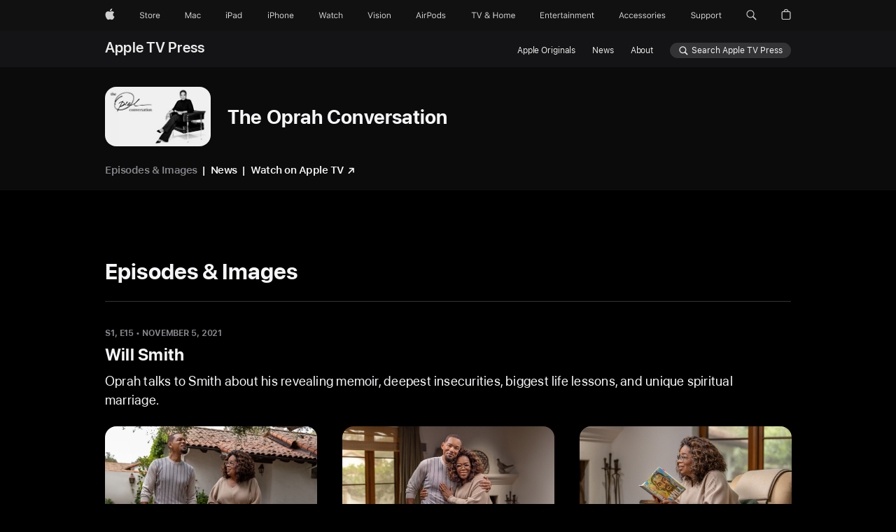

--- FILE ---
content_type: text/css
request_url: https://www.apple.com/ac/localnav/8/styles/ac-localnav.built.css
body_size: 7236
content:
#ac-localnav{font-weight:normal;-webkit-text-size-adjust:100%;-ms-text-size-adjust:100%;text-size-adjust:100%}#ac-localnav,#ac-localnav:before,#ac-localnav:after,#ac-localnav *,#ac-localnav *:before,#ac-localnav *:after{box-sizing:content-box;margin:0;padding:0;float:initial;pointer-events:auto;letter-spacing:normal}#ac-localnav *,#ac-localnav *:before,#ac-localnav *:after{float:inherit;font-size:1em;font-family:inherit;font-weight:inherit;line-height:inherit;letter-spacing:inherit;text-align:inherit}#ac-localnav div,#ac-localnav main,#ac-localnav article,#ac-localnav aside,#ac-localnav details,#ac-localnav figcaption,#ac-localnav figure,#ac-localnav footer,#ac-localnav header,#ac-localnav nav,#ac-localnav section{display:block}#ac-localnav img{border:0;vertical-align:middle}#ac-localnav ul{list-style:none}#ac-localnav,#ac-localnav input,#ac-localnav textarea,#ac-localnav select,#ac-localnav button{font-synthesis:none;-moz-font-feature-settings:'kern';-webkit-font-smoothing:antialiased;-moz-osx-font-smoothing:grayscale;direction:ltr;text-align:left}#ac-localnav,#ac-localnav select,#ac-localnav button{font-family:"SF Pro Text","SF Pro Icons","Helvetica Neue","Helvetica","Arial",sans-serif}#ac-localnav:lang(ar),#ac-localnav select:lang(ar),#ac-localnav button:lang(ar){font-family:"SF Pro AR","SF Pro AR Text","SF Pro Text","SF Pro Gulf","SF Pro Icons","Helvetica Neue","Helvetica","Arial",sans-serif}#ac-localnav:lang(ja),#ac-localnav select:lang(ja),#ac-localnav button:lang(ja){font-family:"SF Pro JP","SF Pro Text","SF Pro Icons","Hiragino Kaku Gothic Pro","ヒラギノ角ゴ Pro W3","メイリオ","Meiryo","ＭＳ Ｐゴシック","Helvetica Neue","Helvetica","Arial",sans-serif}#ac-localnav:lang(ko),#ac-localnav select:lang(ko),#ac-localnav button:lang(ko){font-family:"SF Pro KR","SF Pro Text","SF Pro Icons","Apple Gothic","HY Gulim","MalgunGothic","HY Dotum","Lexi Gulim","Helvetica Neue","Helvetica","Arial",sans-serif}#ac-localnav:lang(th),#ac-localnav select:lang(th),#ac-localnav button:lang(th){font-family:"SF Pro TH","SF Pro Text","SF Pro Icons","Helvetica Neue","Helvetica","Arial",sans-serif}#ac-localnav:lang(zh-CN),#ac-localnav select:lang(zh-CN),#ac-localnav button:lang(zh-CN){font-family:"SF Pro SC","SF Pro Text","SF Pro Icons","PingFang SC","Helvetica Neue","Helvetica","Arial",sans-serif}#ac-localnav:lang(zh-HK),#ac-localnav select:lang(zh-HK),#ac-localnav button:lang(zh-HK){font-family:"SF Pro HK","SF Pro Text","SF Pro Icons","PingFang HK","Helvetica Neue","Helvetica","Arial",sans-serif}#ac-localnav:lang(zh-MO),#ac-localnav select:lang(zh-MO),#ac-localnav button:lang(zh-MO){font-family:"SF Pro HK","SF Pro TC","SF Pro Text","SF Pro Icons","PingFang HK","Helvetica Neue","Helvetica","Arial",sans-serif}#ac-localnav:lang(zh-TW),#ac-localnav select:lang(zh-TW),#ac-localnav button:lang(zh-TW){font-family:"SF Pro TC","SF Pro Text","SF Pro Icons","PingFang TC","Helvetica Neue","Helvetica","Arial",sans-serif}#ac-localnav input,#ac-localnav textarea{font-family:"SF Pro Text","SF Pro Icons","Helvetica Neue","Helvetica","Arial",sans-serif}#ac-localnav input:lang(ar),#ac-localnav textarea:lang(ar){font-family:"SF Pro AR","SF Pro AR Text","SF Pro Text","SF Pro Gulf","SF Pro Icons","Helvetica Neue","Helvetica","Arial",sans-serif}#ac-localnav input:lang(ja),#ac-localnav textarea:lang(ja){font-family:"SF Pro JP","SF Pro Text","SF Pro Icons","Hiragino Kaku Gothic Pro","ヒラギノ角ゴ Pro W3","メイリオ","Meiryo","ＭＳ Ｐゴシック","Helvetica Neue","Helvetica","Arial",sans-serif}#ac-localnav input:lang(ko),#ac-localnav textarea:lang(ko){font-family:"SF Pro KR","SF Pro Text","SF Pro Icons","Apple Gothic","HY Gulim","MalgunGothic","HY Dotum","Lexi Gulim","Helvetica Neue","Helvetica","Arial",sans-serif}#ac-localnav input:lang(th),#ac-localnav textarea:lang(th){font-family:"SF Pro TH","SF Pro Text","SF Pro Icons","Helvetica Neue","Helvetica","Arial",sans-serif}#ac-localnav input:lang(zh-CN),#ac-localnav textarea:lang(zh-CN){font-family:"SF Pro Text","SF Pro Icons","PingFang SC","Helvetica Neue","Helvetica","Arial",sans-serif}#ac-localnav input:lang(zh-HK),#ac-localnav textarea:lang(zh-HK){font-family:"SF Pro Text","SF Pro Icons","PingFang HK","Helvetica Neue","Helvetica","Arial",sans-serif}#ac-localnav input:lang(zh-MO),#ac-localnav textarea:lang(zh-MO){font-family:"SF Pro Text","SF Pro Icons","PingFang HK","Helvetica Neue","Helvetica","Arial",sans-serif}#ac-localnav input:lang(zh-TW),#ac-localnav textarea:lang(zh-TW){font-family:"SF Pro Text","SF Pro Icons","PingFang TC","Helvetica Neue","Helvetica","Arial",sans-serif}#ac-localnav sup{font-size:0.6em;vertical-align:top;position:relative;bottom:-0.2em}h1 #ac-localnav sup,h2 #ac-localnav sup,h3 #ac-localnav sup{font-size:0.4em}#ac-localnav sup a{vertical-align:inherit;color:inherit}#ac-localnav sup a:hover{color:#06c;text-decoration:none}#ac-localnav sub{font-size:smaller;vertical-align:sub;line-height:1}#ac-localnav *,#ac-localnav * :before,#ac-localnav * :after{letter-spacing:inherit}#ac-localnav .ac-ln-menu *{letter-spacing:inherit}#ac-localnav a,#ac-localnav a:hover{text-decoration:none}#ac-localnav .ac-ln-violator{box-sizing:border-box;white-space:nowrap;display:inline-block;border:1px solid;background:rgba(0,0,0,0);border-color:#bf4800;color:#bf4800;font-size:12px;line-height:1.33337;font-weight:400;letter-spacing:-.01em;font-family:"SF Pro Text","SF Pro Icons","Helvetica Neue","Helvetica","Arial",sans-serif;border-radius:12px;padding-left:11px;padding-right:11px;padding-top:3px;padding-bottom:3px}#ac-localnav .ac-ln-violator:lang(ar){letter-spacing:0em;font-family:"SF Pro AR","SF Pro AR Text","SF Pro Text","SF Pro Gulf","SF Pro Icons","Helvetica Neue","Helvetica","Arial",sans-serif}#ac-localnav .ac-ln-violator:lang(ja){letter-spacing:0em;font-family:"SF Pro JP","SF Pro Text","SF Pro Icons","Hiragino Kaku Gothic Pro","ヒラギノ角ゴ Pro W3","メイリオ","Meiryo","ＭＳ Ｐゴシック","Helvetica Neue","Helvetica","Arial",sans-serif}#ac-localnav .ac-ln-violator:lang(ko){letter-spacing:0em;font-family:"SF Pro KR","SF Pro Text","SF Pro Icons","Apple Gothic","HY Gulim","MalgunGothic","HY Dotum","Lexi Gulim","Helvetica Neue","Helvetica","Arial",sans-serif}#ac-localnav .ac-ln-violator:lang(zh){letter-spacing:0em}#ac-localnav .ac-ln-violator:lang(th){font-family:"SF Pro TH","SF Pro Text","SF Pro Icons","Helvetica Neue","Helvetica","Arial",sans-serif}#ac-localnav .ac-ln-violator:lang(zh-CN){font-family:"SF Pro SC","SF Pro Text","SF Pro Icons","PingFang SC","Helvetica Neue","Helvetica","Arial",sans-serif}#ac-localnav .ac-ln-violator:lang(zh-HK){font-family:"SF Pro HK","SF Pro Text","SF Pro Icons","PingFang HK","Helvetica Neue","Helvetica","Arial",sans-serif}#ac-localnav .ac-ln-violator:lang(zh-MO){font-family:"SF Pro HK","SF Pro TC","SF Pro Text","SF Pro Icons","PingFang HK","Helvetica Neue","Helvetica","Arial",sans-serif}#ac-localnav .ac-ln-violator:lang(zh-TW){font-family:"SF Pro TC","SF Pro Text","SF Pro Icons","PingFang TC","Helvetica Neue","Helvetica","Arial",sans-serif}.ac-theme-dark #ac-localnav .ac-ln-violator,#ac-localnav.ac-localnav-dark .ac-ln-violator{background:rgba(0,0,0,0);border-color:#f56300;color:#f56300}#ac-localnav .ac-ln-button{cursor:pointer;display:inline-block;text-align:center;white-space:nowrap;background:#0071e3;color:#fff;border-color:rgba(0,0,0,0);border-radius:980px;font-size:12px;line-height:1.33337;font-weight:400;letter-spacing:-.01em;font-family:"SF Pro Text","SF Pro Icons","Helvetica Neue","Helvetica","Arial",sans-serif;border-style:solid;border-width:1px;min-width:25px;padding-left:10px;padding-right:10px;padding-top:3px;padding-bottom:3px;--sk-button-margin-horizontal: 10px;--sk-button-margin-vertical: 10px}#ac-localnav .ac-ln-button:hover{text-decoration:none}#ac-localnav .ac-ln-button:active{outline:none}#ac-localnav .ac-ln-button:disabled,#ac-localnav .ac-ln-button.disabled,#ac-localnav .ac-ln-button.current{cursor:default;pointer-events:none}#ac-localnav .ac-ln-button:hover,#ac-localnav .ac-ln-button:focus{background:#147ce5;color:#fff;border-color:transparent}#ac-localnav .ac-ln-button:focus{box-shadow:0 0 0 3px #fff,0 0 0 5px #0071E3;outline:none}#ac-localnav .ac-ln-button:focus[data-focus-method="mouse"]:not(input):not(textarea):not(select),#ac-localnav .ac-ln-button:focus[data-focus-method="touch"]:not(input):not(textarea):not(select){box-shadow:none}#ac-localnav .ac-ln-button:active{background:#0068d1;color:#fff;border-color:transparent}#ac-localnav .ac-ln-button:disabled,#ac-localnav .ac-ln-button.disabled,#ac-localnav .ac-ln-button.current{background:#0071e3;color:#fff;opacity:var(--sk-link-disabled-opacity)}#ac-localnav .ac-ln-button:lang(ar){letter-spacing:0em;font-family:"SF Pro AR","SF Pro AR Text","SF Pro Text","SF Pro Gulf","SF Pro Icons","Helvetica Neue","Helvetica","Arial",sans-serif}#ac-localnav .ac-ln-button:lang(ja){letter-spacing:0em;font-family:"SF Pro JP","SF Pro Text","SF Pro Icons","Hiragino Kaku Gothic Pro","ヒラギノ角ゴ Pro W3","メイリオ","Meiryo","ＭＳ Ｐゴシック","Helvetica Neue","Helvetica","Arial",sans-serif}#ac-localnav .ac-ln-button:lang(ko){letter-spacing:0em;font-family:"SF Pro KR","SF Pro Text","SF Pro Icons","Apple Gothic","HY Gulim","MalgunGothic","HY Dotum","Lexi Gulim","Helvetica Neue","Helvetica","Arial",sans-serif}#ac-localnav .ac-ln-button:lang(zh){letter-spacing:0em}#ac-localnav .ac-ln-button:lang(th){font-family:"SF Pro TH","SF Pro Text","SF Pro Icons","Helvetica Neue","Helvetica","Arial",sans-serif}#ac-localnav .ac-ln-button:lang(zh-CN){font-family:"SF Pro SC","SF Pro Text","SF Pro Icons","PingFang SC","Helvetica Neue","Helvetica","Arial",sans-serif}#ac-localnav .ac-ln-button:lang(zh-HK){font-family:"SF Pro HK","SF Pro Text","SF Pro Icons","PingFang HK","Helvetica Neue","Helvetica","Arial",sans-serif}#ac-localnav .ac-ln-button:lang(zh-MO){font-family:"SF Pro HK","SF Pro TC","SF Pro Text","SF Pro Icons","PingFang HK","Helvetica Neue","Helvetica","Arial",sans-serif}#ac-localnav .ac-ln-button:lang(zh-TW){font-family:"SF Pro TC","SF Pro Text","SF Pro Icons","PingFang TC","Helvetica Neue","Helvetica","Arial",sans-serif}#ac-localnav .ac-ln-button:focus{box-shadow:none;outline:2px solid #0071E3;outline-offset:3px}#ac-localnav .ac-ln-button:focus[data-focus-method="mouse"]:not(input):not(textarea):not(select),#ac-localnav .ac-ln-button:focus[data-focus-method="touch"]:not(input):not(textarea):not(select){outline:none}#ac-localnav .ac-ln-button+.ac-ln-button{margin-left:20px}@media only screen and (max-width: 833px){#ac-localnav .ac-ln-button+.ac-ln-button{margin-left:0}}#ac-localnav .ac-ln-button-secondary{background:#757579;color:#fff;border-color:rgba(0,0,0,0)}#ac-localnav .ac-ln-button-secondary:hover,#ac-localnav .ac-ln-button-secondary:focus{background:#79797D;color:#fff;border-color:transparent}#ac-localnav .ac-ln-button-secondary:focus{box-shadow:0 0 0 3px #fff,0 0 0 5px #0071E3;outline:none}#ac-localnav .ac-ln-button-secondary:focus[data-focus-method="mouse"]:not(input):not(textarea):not(select),#ac-localnav .ac-ln-button-secondary:focus[data-focus-method="touch"]:not(input):not(textarea):not(select){box-shadow:none}#ac-localnav .ac-ln-button-secondary:active{background:#747478;color:#fff;border-color:transparent}#ac-localnav .ac-ln-button-secondary:disabled,#ac-localnav .ac-ln-button-secondary.disabled{background:#757579;color:#fff;opacity:.56}#ac-localnav .ac-ln-button-secondary:focus{box-shadow:none;outline:2px solid #0071E3;outline-offset:3px}#ac-localnav .ac-ln-button-secondary:focus[data-focus-method="mouse"]:not(input):not(textarea):not(select),#ac-localnav .ac-ln-button-secondary:focus[data-focus-method="touch"]:not(input):not(textarea):not(select){outline:none}#ac-localnav .ac-ln-button-secondary-alpha{background:rgba(0,0,0,0.08);color:#000;border-color:rgba(0,0,0,0)}#ac-localnav .ac-ln-button-secondary-alpha:hover,#ac-localnav .ac-ln-button-secondary-alpha:focus{background:rgba(0,0,0,0.07);color:#000;border-color:transparent}#ac-localnav .ac-ln-button-secondary-alpha:focus{box-shadow:0 0 0 3px #fff,0 0 0 5px #0071E3;outline:none}#ac-localnav .ac-ln-button-secondary-alpha:focus[data-focus-method="mouse"]:not(input):not(textarea):not(select),#ac-localnav .ac-ln-button-secondary-alpha:focus[data-focus-method="touch"]:not(input):not(textarea):not(select){box-shadow:none}#ac-localnav .ac-ln-button-secondary-alpha:active{background:rgba(0,0,0,0.09);color:#000;border-color:transparent}#ac-localnav .ac-ln-button-secondary-alpha:disabled,#ac-localnav .ac-ln-button-secondary-alpha.disabled{background:rgba(0,0,0,0.08);color:#000;opacity:.56}#ac-localnav .ac-ln-button-secondary-alpha:focus{box-shadow:none;outline:2px solid #0071E3;outline-offset:3px}#ac-localnav .ac-ln-button-secondary-alpha:focus[data-focus-method="mouse"]:not(input):not(textarea):not(select),#ac-localnav .ac-ln-button-secondary-alpha:focus[data-focus-method="touch"]:not(input):not(textarea):not(select){outline:none}#ac-localnav .ac-ln-button-neutral{background:#1d1d1f;color:#fff;border-color:rgba(0,0,0,0)}#ac-localnav .ac-ln-button-neutral:hover,#ac-localnav .ac-ln-button-neutral:focus{background:#272729;color:#fff;border-color:transparent}#ac-localnav .ac-ln-button-neutral:focus{box-shadow:0 0 0 3px #fff,0 0 0 5px #0071E3;outline:none}#ac-localnav .ac-ln-button-neutral:focus[data-focus-method="mouse"]:not(input):not(textarea):not(select),#ac-localnav .ac-ln-button-neutral:focus[data-focus-method="touch"]:not(input):not(textarea):not(select){box-shadow:none}#ac-localnav .ac-ln-button-neutral:active{background:#18181A;color:#fff;border-color:transparent}#ac-localnav .ac-ln-button-neutral:disabled,#ac-localnav .ac-ln-button-neutral.disabled{background:#1d1d1f;color:#fff;opacity:var(--sk-link-disabled-opacity)}#ac-localnav .ac-ln-button-neutral:focus{box-shadow:none;outline:2px solid #0071E3;outline-offset:3px}#ac-localnav .ac-ln-button-neutral:focus[data-focus-method="mouse"]:not(input):not(textarea):not(select),#ac-localnav .ac-ln-button-neutral:focus[data-focus-method="touch"]:not(input):not(textarea):not(select){outline:none}.ac-theme-dark #ac-localnav .ac-ln-button-secondary,#ac-localnav.ac-localnav-dark .ac-ln-button-secondary{background:#757579;color:#fff;border-color:rgba(0,0,0,0)}.ac-theme-dark #ac-localnav .ac-ln-button-secondary:hover,.ac-theme-dark #ac-localnav .ac-ln-button-secondary:focus,#ac-localnav.ac-localnav-dark .ac-ln-button-secondary:hover,#ac-localnav.ac-localnav-dark .ac-ln-button-secondary:focus{background:#79797D;color:#fff;border-color:transparent}.ac-theme-dark #ac-localnav .ac-ln-button-secondary:focus,#ac-localnav.ac-localnav-dark .ac-ln-button-secondary:focus{box-shadow:0 0 0 3px #000,0 0 0 5px #0071E3;outline:none}.ac-theme-dark #ac-localnav .ac-ln-button-secondary:focus[data-focus-method="mouse"]:not(input):not(textarea):not(select),.ac-theme-dark #ac-localnav .ac-ln-button-secondary:focus[data-focus-method="touch"]:not(input):not(textarea):not(select),#ac-localnav.ac-localnav-dark .ac-ln-button-secondary:focus[data-focus-method="mouse"]:not(input):not(textarea):not(select),#ac-localnav.ac-localnav-dark .ac-ln-button-secondary:focus[data-focus-method="touch"]:not(input):not(textarea):not(select){box-shadow:none}.ac-theme-dark #ac-localnav .ac-ln-button-secondary:active,#ac-localnav.ac-localnav-dark .ac-ln-button-secondary:active{background:#747478;color:#fff;border-color:transparent}.ac-theme-dark #ac-localnav .ac-ln-button-secondary:disabled,.ac-theme-dark #ac-localnav .ac-ln-button-secondary.disabled,#ac-localnav.ac-localnav-dark .ac-ln-button-secondary:disabled,#ac-localnav.ac-localnav-dark .ac-ln-button-secondary.disabled{background:#757579;color:#fff;opacity:.56}.ac-theme-dark #ac-localnav .ac-ln-button-secondary:focus,#ac-localnav.ac-localnav-dark .ac-ln-button-secondary:focus{box-shadow:none;outline:2px solid #0071E3;outline-offset:3px}.ac-theme-dark #ac-localnav .ac-ln-button-secondary:focus[data-focus-method="mouse"]:not(input):not(textarea):not(select),.ac-theme-dark #ac-localnav .ac-ln-button-secondary:focus[data-focus-method="touch"]:not(input):not(textarea):not(select),#ac-localnav.ac-localnav-dark .ac-ln-button-secondary:focus[data-focus-method="mouse"]:not(input):not(textarea):not(select),#ac-localnav.ac-localnav-dark .ac-ln-button-secondary:focus[data-focus-method="touch"]:not(input):not(textarea):not(select){outline:none}.ac-theme-dark #ac-localnav .ac-ln-button-secondary-alpha,#ac-localnav.ac-localnav-dark .ac-ln-button-secondary-alpha{background:rgba(255,255,255,0.2);color:#fff;border-color:rgba(0,0,0,0)}.ac-theme-dark #ac-localnav .ac-ln-button-secondary-alpha:hover,.ac-theme-dark #ac-localnav .ac-ln-button-secondary-alpha:focus,#ac-localnav.ac-localnav-dark .ac-ln-button-secondary-alpha:hover,#ac-localnav.ac-localnav-dark .ac-ln-button-secondary-alpha:focus{background:rgba(255,255,255,0.21);color:#fff;border-color:transparent}.ac-theme-dark #ac-localnav .ac-ln-button-secondary-alpha:focus,#ac-localnav.ac-localnav-dark .ac-ln-button-secondary-alpha:focus{box-shadow:0 0 0 3px #000,0 0 0 5px #0071E3;outline:none}.ac-theme-dark #ac-localnav .ac-ln-button-secondary-alpha:focus[data-focus-method="mouse"]:not(input):not(textarea):not(select),.ac-theme-dark #ac-localnav .ac-ln-button-secondary-alpha:focus[data-focus-method="touch"]:not(input):not(textarea):not(select),#ac-localnav.ac-localnav-dark .ac-ln-button-secondary-alpha:focus[data-focus-method="mouse"]:not(input):not(textarea):not(select),#ac-localnav.ac-localnav-dark .ac-ln-button-secondary-alpha:focus[data-focus-method="touch"]:not(input):not(textarea):not(select){box-shadow:none}.ac-theme-dark #ac-localnav .ac-ln-button-secondary-alpha:active,#ac-localnav.ac-localnav-dark .ac-ln-button-secondary-alpha:active{background:rgba(255,255,255,0.19);color:#fff;border-color:transparent}.ac-theme-dark #ac-localnav .ac-ln-button-secondary-alpha:disabled,.ac-theme-dark #ac-localnav .ac-ln-button-secondary-alpha.disabled,#ac-localnav.ac-localnav-dark .ac-ln-button-secondary-alpha:disabled,#ac-localnav.ac-localnav-dark .ac-ln-button-secondary-alpha.disabled{background:rgba(255,255,255,0.2);color:#fff;opacity:.56}.ac-theme-dark #ac-localnav .ac-ln-button-secondary-alpha:focus,#ac-localnav.ac-localnav-dark .ac-ln-button-secondary-alpha:focus{box-shadow:none;outline:2px solid #0071E3;outline-offset:3px}.ac-theme-dark #ac-localnav .ac-ln-button-secondary-alpha:focus[data-focus-method="mouse"]:not(input):not(textarea):not(select),.ac-theme-dark #ac-localnav .ac-ln-button-secondary-alpha:focus[data-focus-method="touch"]:not(input):not(textarea):not(select),#ac-localnav.ac-localnav-dark .ac-ln-button-secondary-alpha:focus[data-focus-method="mouse"]:not(input):not(textarea):not(select),#ac-localnav.ac-localnav-dark .ac-ln-button-secondary-alpha:focus[data-focus-method="touch"]:not(input):not(textarea):not(select){outline:none}.ac-theme-dark #ac-localnav .ac-ln-button-neutral,#ac-localnav.ac-localnav-dark .ac-ln-button-neutral{background:#f5f5f7;color:#000;border-color:rgba(0,0,0,0)}.ac-theme-dark #ac-localnav .ac-ln-button-neutral:hover,.ac-theme-dark #ac-localnav .ac-ln-button-neutral:focus,#ac-localnav.ac-localnav-dark .ac-ln-button-neutral:hover,#ac-localnav.ac-localnav-dark .ac-ln-button-neutral:focus{background:#fff;color:#000;border-color:transparent}.ac-theme-dark #ac-localnav .ac-ln-button-neutral:focus,#ac-localnav.ac-localnav-dark .ac-ln-button-neutral:focus{box-shadow:0 0 0 3px #000,0 0 0 5px #0071E3;outline:none}.ac-theme-dark #ac-localnav .ac-ln-button-neutral:focus[data-focus-method="mouse"]:not(input):not(textarea):not(select),.ac-theme-dark #ac-localnav .ac-ln-button-neutral:focus[data-focus-method="touch"]:not(input):not(textarea):not(select),#ac-localnav.ac-localnav-dark .ac-ln-button-neutral:focus[data-focus-method="mouse"]:not(input):not(textarea):not(select),#ac-localnav.ac-localnav-dark .ac-ln-button-neutral:focus[data-focus-method="touch"]:not(input):not(textarea):not(select){box-shadow:none}.ac-theme-dark #ac-localnav .ac-ln-button-neutral:active,#ac-localnav.ac-localnav-dark .ac-ln-button-neutral:active{background:#EDEDF2;color:#000;border-color:transparent}.ac-theme-dark #ac-localnav .ac-ln-button-neutral:disabled,.ac-theme-dark #ac-localnav .ac-ln-button-neutral.disabled,#ac-localnav.ac-localnav-dark .ac-ln-button-neutral:disabled,#ac-localnav.ac-localnav-dark .ac-ln-button-neutral.disabled{background:#f5f5f7;color:#000;opacity:var(--sk-link-disabled-opacity)}.ac-theme-dark #ac-localnav .ac-ln-button-neutral:focus,#ac-localnav.ac-localnav-dark .ac-ln-button-neutral:focus{box-shadow:none;outline:2px solid #0071E3;outline-offset:3px}.ac-theme-dark #ac-localnav .ac-ln-button-neutral:focus[data-focus-method="mouse"]:not(input):not(textarea):not(select),.ac-theme-dark #ac-localnav .ac-ln-button-neutral:focus[data-focus-method="touch"]:not(input):not(textarea):not(select),#ac-localnav.ac-localnav-dark .ac-ln-button-neutral:focus[data-focus-method="mouse"]:not(input):not(textarea):not(select),#ac-localnav.ac-localnav-dark .ac-ln-button-neutral:focus[data-focus-method="touch"]:not(input):not(textarea):not(select){outline:none}#ac-ln-viewport-emitter{overflow:hidden;position:absolute;top:0;left:0;width:0;height:0;visibility:hidden;z-index:-1}#ac-ln-viewport-emitter::before{content:"ac-localnav:large"}@media only screen and (max-width: 1023px){#ac-ln-viewport-emitter::before{content:"ac-localnav:medium"}}@media only screen and (max-width: 833px){#ac-ln-viewport-emitter::before{content:"ac-localnav:small"}}#ac-localnav{position:relative;top:0;left:0;width:100%;height:52px;min-width:1024px;z-index:9997}@media only screen and (max-width: 1044px){#ac-localnav{min-width:320px}}#ac-localnav.ac-localnav-stacked{height:66px}@media only screen and (max-width: 833px){#ac-localnav{height:48px}#ac-localnav.ac-localnav-stacked{height:63px}}.ac-localnav-overlap #ac-localnav{margin-bottom:-52px}.ac-localnav-overlap #ac-localnav.ac-localnav-stacked{margin-bottom:-66px}@media only screen and (max-width: 833px){.ac-localnav-overlap #ac-localnav{margin-bottom:-48px}.ac-localnav-overlap #ac-localnav.ac-localnav-stacked{margin-bottom:-63px}}.ac-nav-overlap #ac-localnav{margin-top:44px;margin-bottom:-96px}.ac-nav-overlap #ac-localnav.ac-localnav-stacked{margin-bottom:-110px}@media only screen and (max-width: 833px){.ac-nav-overlap #ac-localnav{margin-top:48px;margin-bottom:-96px}.ac-nav-overlap #ac-localnav.ac-localnav-stacked{margin-bottom:-111px}}#ac-localnav.theme-dark{background:none}#ac-ln-menustate{display:none}#ac-localnav .ac-ln-wrapper{position:absolute;top:0;left:0;width:100%;height:auto;min-height:100%;z-index:1}#ac-localnav .ac-ln-content{margin:0 auto;max-width:980px;padding:0 22px;position:relative;z-index:2}#ac-localnav .ac-ln-content::before,#ac-localnav .ac-ln-content::after{content:' ';display:table}#ac-localnav .ac-ln-content::after{clear:both}@supports (padding: calc(max(0px))){#ac-localnav .ac-ln-content{padding-left:calc(max(22px, env(safe-area-inset-left)));padding-right:calc(max(22px, env(safe-area-inset-right)))}}@media only screen and (max-width: 1023px){#ac-localnav .ac-ln-content{border-bottom:none}}@media only screen and (max-width: 833px){#ac-localnav .ac-ln-content{padding:0 16px}@supports (padding: calc(max(0px))){#ac-localnav .ac-ln-content{padding-left:calc(max(16px, env(safe-area-inset-left)));padding-right:calc(max(16px, env(safe-area-inset-right)))}}}#ac-localnav.css-sticky{position:-webkit-sticky;position:sticky}#ac-localnav.no-css-sticky.ac-ln-sticking{margin-top:0 !important;margin-bottom:0 !important;position:fixed}#ac-ln-sticky-placeholder{display:block;margin:0;padding:0;position:relative;visibility:hidden;z-index:-1}#ac-ln-sticky-placeholder.no-css-sticky.ac-ln-sticking{height:52px}.ac-localnav-overlap #ac-ln-sticky-placeholder.no-css-sticky.ac-ln-sticking,.ac-nav-overlap #ac-ln-sticky-placeholder.no-css-sticky.ac-ln-sticking{height:0}@media only screen and (max-width: 833px){#ac-ln-sticky-placeholder.no-css-sticky.ac-ln-sticking{height:48px}}#ac-ln-curtain{background:rgba(232,232,237,0.4);-webkit-backdrop-filter:blur(20px);backdrop-filter:blur(20px);opacity:0;position:fixed;top:0;left:0;width:0;height:0;z-index:9996;transition:opacity 0.2s ease}.ac-theme-dark #ac-localnav ~ #ac-ln-curtain,#ac-localnav.ac-localnav-dark ~ #ac-ln-curtain{background:rgba(51,51,54,0.4)}@media only screen and (max-width: 833px){#ac-ln-curtain{transition:opacity 1s ease 0.2s,width 0s ease 1.2s,height 0s ease 1.2s}}#ac-localnav.large-ac-ln-collapsible #ac-ln-curtain{transition:opacity 1s ease 0.2s,width 0s ease 1.2s,height 0s ease 1.2s}@media only screen and (max-width: 1023px){#ac-localnav.medium-ac-ln-collapsible #ac-ln-curtain{transition:opacity 1s ease 0.2s,width 0s ease 1.2s,height 0s ease 1.2s}}#ac-ln-menustate:checked ~ #ac-ln-curtain,#ac-ln-menustate:target ~ #ac-ln-curtain{transition:opacity 1s ease 0.1s}@media only screen and (max-width: 833px){#ac-ln-menustate:checked ~ #ac-ln-curtain,#ac-ln-menustate:target ~ #ac-ln-curtain{opacity:1;right:0;bottom:0;width:100%;height:100%}}#ac-localnav.large-ac-ln-collapsible #ac-ln-menustate:checked ~ #ac-ln-curtain,#ac-localnav.large-ac-ln-collapsible #ac-ln-menustate:target ~ #ac-ln-curtain{opacity:1;right:0;bottom:0;width:100%;height:100%}@media only screen and (max-width: 1023px){#ac-localnav.medium-ac-ln-collapsible #ac-ln-menustate:checked ~ #ac-ln-curtain,#ac-localnav.medium-ac-ln-collapsible #ac-ln-menustate:target ~ #ac-ln-curtain{opacity:1;right:0;bottom:0;width:100%;height:100%}}#ac-localnav .ac-ln-actions{float:left;padding-top:18px}#ac-localnav.ac-localnav-stacked .ac-ln-actions{padding-top:34px}@media only screen and (max-width: 833px){#ac-localnav .ac-ln-actions{right:0;padding-left:22px;padding-right:22px;position:absolute;top:0;z-index:1;padding-right:calc(22px + constant(safe-area-inset-right))}@supports (padding: calc(max(0px))){#ac-localnav .ac-ln-actions{padding-right:calc(max(22px, env(safe-area-inset-right)))}}}@media only screen and (max-width: 833px) and (max-width: 833px){#ac-localnav .ac-ln-actions{padding-left:16px;padding-right:16px;padding-top:16px}@supports (padding: calc(max(0px))){#ac-localnav .ac-ln-actions{padding-left:calc(max(16px, env(safe-area-inset-left)));padding-right:calc(max(16px, env(safe-area-inset-right)))}}#ac-localnav.ac-localnav-stacked .ac-ln-actions{padding-top:32px}}#ac-localnav.large-ac-ln-collapsible .ac-ln-actions{right:0;padding-left:22px;padding-right:22px;position:absolute;top:0;z-index:1;padding-right:calc(22px + constant(safe-area-inset-right))}@supports (padding: calc(max(0px))){#ac-localnav.large-ac-ln-collapsible .ac-ln-actions{padding-right:calc(max(22px, env(safe-area-inset-right)))}}@media only screen and (max-width: 833px){#ac-localnav.large-ac-ln-collapsible .ac-ln-actions{padding-left:16px;padding-right:16px;padding-top:16px}@supports (padding: calc(max(0px))){#ac-localnav.large-ac-ln-collapsible .ac-ln-actions{padding-left:calc(max(16px, env(safe-area-inset-left)));padding-right:calc(max(16px, env(safe-area-inset-right)))}}.large-ac-ln-collapsible#ac-localnav.ac-localnav-stacked .ac-ln-actions{padding-top:32px}}@media only screen and (max-width: 1023px){#ac-localnav.medium-ac-ln-collapsible .ac-ln-actions{right:0;padding-left:22px;padding-right:22px;position:absolute;top:0;z-index:1;padding-right:calc(22px + constant(safe-area-inset-right))}@supports (padding: calc(max(0px))){#ac-localnav.medium-ac-ln-collapsible .ac-ln-actions{padding-right:calc(max(22px, env(safe-area-inset-right)))}}}@media only screen and (max-width: 1023px) and (max-width: 833px){#ac-localnav.medium-ac-ln-collapsible .ac-ln-actions{padding-left:16px;padding-right:16px;padding-top:16px}@supports (padding: calc(max(0px))){#ac-localnav.medium-ac-ln-collapsible .ac-ln-actions{padding-left:calc(max(16px, env(safe-area-inset-left)));padding-right:calc(max(16px, env(safe-area-inset-right)))}}.medium-ac-ln-collapsible#ac-localnav.ac-localnav-stacked .ac-ln-actions{padding-top:32px}}#ac-localnav .ac-ln-action{margin-left:24px;float:left}@media only screen and (max-width: 833px){#ac-localnav .ac-ln-action-button,#ac-localnav .ac-ln-action-violator{margin-left:17px;margin-top:-3px}}#ac-localnav.large-ac-ln-collapsible .ac-ln-action-button,#ac-localnav.large-ac-ln-collapsible .ac-ln-action-violator{margin-left:17px;margin-top:-3px}@media only screen and (max-width: 1023px){#ac-localnav.medium-ac-ln-collapsible .ac-ln-action-button,#ac-localnav.medium-ac-ln-collapsible .ac-ln-action-violator{margin-left:17px;margin-top:-3px}}#ac-localnav .ac-ln-action-button .ac-ln-button,#ac-localnav .ac-ln-action-violator .ac-ln-violator{margin-top:-1px}#ac-localnav .ac-ln-action-product{position:absolute;clip:rect(1px, 1px, 1px, 1px);-webkit-clip-path:inset(0px 0px 99.9% 99.9%);clip-path:inset(0px 0px 99.9% 99.9%);overflow:hidden;height:1px;width:1px;padding:0;border:0;top:auto;left:auto}#ac-localnav .ac-ln-action-menucta{margin-top:-2px;position:relative;z-index:1}@media only screen and (max-width: 833px){#ac-localnav .ac-ln-action-menucta{float:left}}#ac-localnav.large-ac-ln-collapsible .ac-ln-action-menucta{float:left}@media only screen and (max-width: 1023px){#ac-localnav.medium-ac-ln-collapsible .ac-ln-action-menucta{float:left}}#ac-localnav .ac-ln-background{position:absolute;left:0;top:0;margin-top:calc(-1 * var(--r-globalnav-height, 0));padding-top:var(--r-globalnav-height, 0);width:100%;height:100%;z-index:1;transition:background 0.5s cubic-bezier(0.28, 0.11, 0.32, 1);background:var(--localnav-background)}#ac-localnav .ac-ln-background:after{background:rgba(0,0,0,0.16)}@media only screen and (max-width: 833px){#ac-localnav .ac-ln-background{min-height:48px;transition:background 0.5s ease 0.7s}#ac-localnav.ac-localnav-hero .ac-ln-background{transition-delay:0s}}#ac-localnav.large-ac-ln-collapsible .ac-ln-background{min-height:48px;transition:background 0.5s ease 0.7s}.large-ac-ln-collapsible#ac-localnav.ac-localnav-hero .ac-ln-background{transition-delay:0s}@media only screen and (max-width: 1023px){#ac-localnav.medium-ac-ln-collapsible .ac-ln-background{min-height:48px;transition:background 0.5s ease 0.7s}.medium-ac-ln-collapsible#ac-localnav.ac-localnav-hero .ac-ln-background{transition-delay:0s}}@supports ((-webkit-backdrop-filter: initial) or (backdrop-filter: initial)){#ac-localnav.ac-localnav-scrim .ac-ln-background{-webkit-backdrop-filter:saturate(180%) blur(20px);backdrop-filter:saturate(180%) blur(20px);background:rgba(251,251,253,0.8)}}.ac-localnav-scrim#ac-localnav.ac-localnav-noblur .ac-ln-background{-webkit-backdrop-filter:initial;backdrop-filter:initial;background:rgba(251,251,253,0.92)}.ac-theme-dark #ac-localnav.ac-localnav-scrim .ac-ln-background,.ac-localnav-scrim#ac-localnav.ac-localnav-dark .ac-ln-background{background:rgba(22,22,23,0.88)}@supports ((-webkit-backdrop-filter: initial) or (backdrop-filter: initial)){.ac-theme-dark #ac-localnav.ac-localnav-scrim .ac-ln-background,.ac-localnav-scrim#ac-localnav.ac-localnav-dark .ac-ln-background{background:rgba(22,22,23,0.8)}}.ac-theme-dark .ac-localnav-scrim#ac-localnav.ac-localnav-noblur .ac-ln-background,.ac-localnav-scrim.ac-localnav-dark#ac-localnav.ac-localnav-noblur .ac-ln-background{-webkit-backdrop-filter:initial;backdrop-filter:initial;background:rgba(22,22,23,0.88)}#ac-localnav.ac-ln-sticking .ac-ln-background{background:var(--localnav-background-stuck, rgba(251,251,253,0.92));transition:background 0.5s cubic-bezier(0.28, 0.11, 0.32, 1);transition-property:background, -webkit-backdrop-filter;transition-property:background, backdrop-filter;transition-property:background, backdrop-filter, -webkit-backdrop-filter}@supports ((-webkit-backdrop-filter: initial) or (backdrop-filter: initial)){#ac-localnav.ac-ln-sticking .ac-ln-background{-webkit-backdrop-filter:saturate(180%) blur(20px);backdrop-filter:saturate(180%) blur(20px);background:var(--localnav-background-stuck, rgba(251,251,253,0.8))}}.ac-ln-sticking#ac-localnav.ac-localnav-noblur .ac-ln-background{-webkit-backdrop-filter:initial;backdrop-filter:initial;background:var(--localnav-background-stuck, rgba(251,251,253,0.92))}.ac-theme-dark #ac-localnav.ac-ln-sticking .ac-ln-background,.ac-ln-sticking#ac-localnav.ac-localnav-dark .ac-ln-background{background:var(--localnav-background-stuck, rgba(22,22,23,0.88))}@supports ((-webkit-backdrop-filter: initial) or (backdrop-filter: initial)){.ac-theme-dark #ac-localnav.ac-ln-sticking .ac-ln-background,.ac-ln-sticking#ac-localnav.ac-localnav-dark .ac-ln-background{background:var(--localnav-background-stuck, rgba(22,22,23,0.8))}}.ac-theme-dark .ac-ln-sticking#ac-localnav.ac-localnav-noblur .ac-ln-background,.ac-ln-sticking.ac-localnav-dark#ac-localnav.ac-localnav-noblur .ac-ln-background{-webkit-backdrop-filter:initial;backdrop-filter:initial;background:var(--localnav-background-stuck, rgba(22,22,23,0.88))}#ac-ln-menustate:checked ~ #ac-localnav .ac-ln-background,#ac-ln-menustate:target ~ #ac-localnav .ac-ln-background{background:#fbfbfd;max-height:none;transition:background 0.5s ease;transition-property:background, -webkit-backdrop-filter;transition-property:background, backdrop-filter;transition-property:background, backdrop-filter, -webkit-backdrop-filter}@supports ((-webkit-backdrop-filter: initial) or (backdrop-filter: initial)){#ac-ln-menustate:checked ~ #ac-localnav .ac-ln-background,#ac-ln-menustate:target ~ #ac-localnav .ac-ln-background{-webkit-backdrop-filter:saturate(180%) blur(20px);backdrop-filter:saturate(180%) blur(20px);background:#fbfbfd}}#ac-ln-menustate:checked ~ #ac-localnav.ac-localnav-noblur .ac-ln-background,#ac-ln-menustate:target ~ #ac-localnav.ac-localnav-noblur .ac-ln-background{-webkit-backdrop-filter:initial;backdrop-filter:initial;background:#fbfbfd}.ac-theme-dark #ac-localnav .ac-ln-background:after,#ac-localnav.ac-localnav-dark .ac-ln-background:after{background:rgba(255,255,255,0.24)}.ac-theme-dark #ac-ln-menustate:checked ~ #ac-localnav .ac-ln-background,.ac-theme-dark #ac-ln-menustate:target ~ #ac-localnav .ac-ln-background,#ac-ln-menustate:checked ~ .ac-localnav-dark#ac-localnav .ac-ln-background,#ac-ln-menustate:target ~ .ac-localnav-dark#ac-localnav .ac-ln-background{background:#161617}@supports ((-webkit-backdrop-filter: initial) or (backdrop-filter: initial)){.ac-theme-dark #ac-ln-menustate:checked ~ #ac-localnav .ac-ln-background,.ac-theme-dark #ac-ln-menustate:target ~ #ac-localnav .ac-ln-background,#ac-ln-menustate:checked ~ .ac-localnav-dark#ac-localnav .ac-ln-background,#ac-ln-menustate:target ~ .ac-localnav-dark#ac-localnav .ac-ln-background{background:#161617}}.ac-theme-dark #ac-ln-menustate:checked ~ #ac-localnav.ac-localnav-noblur .ac-ln-background,.ac-theme-dark #ac-ln-menustate:target ~ #ac-localnav.ac-localnav-noblur .ac-ln-background,#ac-ln-menustate:checked ~ .ac-localnav-dark#ac-localnav.ac-localnav-noblur .ac-ln-background,#ac-ln-menustate:target ~ .ac-localnav-dark#ac-localnav.ac-localnav-noblur .ac-ln-background{-webkit-backdrop-filter:initial;backdrop-filter:initial;background:#161617}#ac-localnav.ac-localnav-hero .ac-ln-background:after{background:rgba(255,255,255,0.24)}.ac-localnav-hero#ac-localnav.ac-ln-sticking .ac-ln-background:after{background:rgba(0,0,0,0.16)}.ac-theme-dark .ac-localnav-hero#ac-localnav.ac-ln-sticking .ac-ln-background:after,.ac-localnav-hero.ac-ln-sticking#ac-localnav.ac-localnav-dark .ac-ln-background:after{background:rgba(255,255,255,0.24)}#ac-ln-menustate:checked ~ .ac-localnav-hero#ac-localnav .ac-ln-background:after,#ac-ln-menustate:target ~ .ac-localnav-hero#ac-localnav .ac-ln-background:after{background:rgba(0,0,0,0.16)}.ac-theme-dark #ac-ln-menustate:checked ~ .ac-localnav-hero#ac-localnav .ac-ln-background:after,.ac-theme-dark #ac-ln-menustate:target ~ .ac-localnav-hero#ac-localnav .ac-ln-background:after,#ac-ln-menustate:checked ~ .ac-localnav-hero#ac-localnav.ac-localnav-dark .ac-ln-background:after,#ac-ln-menustate:target ~ .ac-localnav-hero#ac-localnav.ac-localnav-dark .ac-ln-background:after{background:rgba(255,255,255,0.24)}#ac-localnav .ac-ln-background:after{margin-left:-490px;left:50%;content:"";display:block;position:absolute;top:100%;width:980px;height:1px;z-index:1}@media only screen and (max-width: 1023px){#ac-localnav .ac-ln-background:after{margin-left:0;left:0;width:100%}}#ac-localnav.ac-localnav-noborder .ac-ln-background:after{display:none}#ac-localnav.ac-localnav-scrim .ac-ln-background:after{margin-left:0;left:0;width:100%}#ac-localnav.ac-ln-sticking .ac-ln-background:after{margin-left:0;left:0;width:100%}#ac-ln-menustate:checked ~ #ac-localnav .ac-ln-background:after,#ac-ln-menustate:target ~ #ac-localnav .ac-ln-background:after{margin-left:0;left:0;width:100%}#ac-localnav .ac-ln-menu{font-size:12px;line-height:1;font-weight:400;letter-spacing:-.01em;font-family:"SF Pro Text","SF Pro Icons","Helvetica Neue","Helvetica","Arial",sans-serif;float:right;margin-top:-3px}#ac-localnav .ac-ln-menu:lang(ar){letter-spacing:0em;font-family:"SF Pro AR","SF Pro AR Text","SF Pro Text","SF Pro Gulf","SF Pro Icons","Helvetica Neue","Helvetica","Arial",sans-serif}#ac-localnav .ac-ln-menu:lang(ja){letter-spacing:0em;font-family:"SF Pro JP","SF Pro Text","SF Pro Icons","Hiragino Kaku Gothic Pro","ヒラギノ角ゴ Pro W3","メイリオ","Meiryo","ＭＳ Ｐゴシック","Helvetica Neue","Helvetica","Arial",sans-serif}#ac-localnav .ac-ln-menu:lang(ko){letter-spacing:0em;font-family:"SF Pro KR","SF Pro Text","SF Pro Icons","Apple Gothic","HY Gulim","MalgunGothic","HY Dotum","Lexi Gulim","Helvetica Neue","Helvetica","Arial",sans-serif}#ac-localnav .ac-ln-menu:lang(zh){letter-spacing:0em}#ac-localnav .ac-ln-menu:lang(th){font-family:"SF Pro TH","SF Pro Text","SF Pro Icons","Helvetica Neue","Helvetica","Arial",sans-serif}#ac-localnav .ac-ln-menu:lang(zh-CN){font-family:"SF Pro SC","SF Pro Text","SF Pro Icons","PingFang SC","Helvetica Neue","Helvetica","Arial",sans-serif}#ac-localnav .ac-ln-menu:lang(zh-HK){font-family:"SF Pro HK","SF Pro Text","SF Pro Icons","PingFang HK","Helvetica Neue","Helvetica","Arial",sans-serif}#ac-localnav .ac-ln-menu:lang(zh-MO){font-family:"SF Pro HK","SF Pro TC","SF Pro Text","SF Pro Icons","PingFang HK","Helvetica Neue","Helvetica","Arial",sans-serif}#ac-localnav .ac-ln-menu:lang(zh-TW){font-family:"SF Pro TC","SF Pro Text","SF Pro Icons","PingFang TC","Helvetica Neue","Helvetica","Arial",sans-serif}@media only screen and (max-width: 833px){#ac-localnav .ac-ln-menu{font-size:14px;line-height:1;font-weight:400;letter-spacing:-.02em;font-family:"SF Pro Text","SF Pro Icons","Helvetica Neue","Helvetica","Arial",sans-serif}#ac-localnav .ac-ln-menu:lang(ar){letter-spacing:0em;font-family:"SF Pro AR","SF Pro AR Text","SF Pro Text","SF Pro Gulf","SF Pro Icons","Helvetica Neue","Helvetica","Arial",sans-serif}#ac-localnav .ac-ln-menu:lang(ja){letter-spacing:0em;font-family:"SF Pro JP","SF Pro Text","SF Pro Icons","Hiragino Kaku Gothic Pro","ヒラギノ角ゴ Pro W3","メイリオ","Meiryo","ＭＳ Ｐゴシック","Helvetica Neue","Helvetica","Arial",sans-serif}#ac-localnav .ac-ln-menu:lang(ko){letter-spacing:0em;font-family:"SF Pro KR","SF Pro Text","SF Pro Icons","Apple Gothic","HY Gulim","MalgunGothic","HY Dotum","Lexi Gulim","Helvetica Neue","Helvetica","Arial",sans-serif}#ac-localnav .ac-ln-menu:lang(zh){letter-spacing:0em}#ac-localnav .ac-ln-menu:lang(th){font-family:"SF Pro TH","SF Pro Text","SF Pro Icons","Helvetica Neue","Helvetica","Arial",sans-serif}#ac-localnav .ac-ln-menu:lang(zh-CN){font-family:"SF Pro SC","SF Pro Text","SF Pro Icons","PingFang SC","Helvetica Neue","Helvetica","Arial",sans-serif}#ac-localnav .ac-ln-menu:lang(zh-HK){font-family:"SF Pro HK","SF Pro Text","SF Pro Icons","PingFang HK","Helvetica Neue","Helvetica","Arial",sans-serif}#ac-localnav .ac-ln-menu:lang(zh-MO){font-family:"SF Pro HK","SF Pro TC","SF Pro Text","SF Pro Icons","PingFang HK","Helvetica Neue","Helvetica","Arial",sans-serif}#ac-localnav .ac-ln-menu:lang(zh-TW){font-family:"SF Pro TC","SF Pro Text","SF Pro Icons","PingFang TC","Helvetica Neue","Helvetica","Arial",sans-serif}}@media only screen and (max-width: 833px){#ac-localnav .ac-ln-menu{font-size:14px;line-height:1;font-weight:400;letter-spacing:-.02em;font-family:"SF Pro Text","SF Pro Icons","Helvetica Neue","Helvetica","Arial",sans-serif;padding-top:0;margin-top:0;width:100%}#ac-localnav .ac-ln-menu:lang(ar){letter-spacing:0em;font-family:"SF Pro AR","SF Pro AR Text","SF Pro Text","SF Pro Gulf","SF Pro Icons","Helvetica Neue","Helvetica","Arial",sans-serif}#ac-localnav .ac-ln-menu:lang(ja){letter-spacing:0em;font-family:"SF Pro JP","SF Pro Text","SF Pro Icons","Hiragino Kaku Gothic Pro","ヒラギノ角ゴ Pro W3","メイリオ","Meiryo","ＭＳ Ｐゴシック","Helvetica Neue","Helvetica","Arial",sans-serif}#ac-localnav .ac-ln-menu:lang(ko){letter-spacing:0em;font-family:"SF Pro KR","SF Pro Text","SF Pro Icons","Apple Gothic","HY Gulim","MalgunGothic","HY Dotum","Lexi Gulim","Helvetica Neue","Helvetica","Arial",sans-serif}#ac-localnav .ac-ln-menu:lang(zh){letter-spacing:0em}#ac-localnav .ac-ln-menu:lang(th){font-family:"SF Pro TH","SF Pro Text","SF Pro Icons","Helvetica Neue","Helvetica","Arial",sans-serif}#ac-localnav .ac-ln-menu:lang(zh-CN){font-family:"SF Pro SC","SF Pro Text","SF Pro Icons","PingFang SC","Helvetica Neue","Helvetica","Arial",sans-serif}#ac-localnav .ac-ln-menu:lang(zh-HK){font-family:"SF Pro HK","SF Pro Text","SF Pro Icons","PingFang HK","Helvetica Neue","Helvetica","Arial",sans-serif}#ac-localnav .ac-ln-menu:lang(zh-MO){font-family:"SF Pro HK","SF Pro TC","SF Pro Text","SF Pro Icons","PingFang HK","Helvetica Neue","Helvetica","Arial",sans-serif}#ac-localnav .ac-ln-menu:lang(zh-TW){font-family:"SF Pro TC","SF Pro Text","SF Pro Icons","PingFang TC","Helvetica Neue","Helvetica","Arial",sans-serif}}#ac-localnav.large-ac-ln-collapsible .ac-ln-menu{font-size:14px;line-height:1;font-weight:400;letter-spacing:-.02em;font-family:"SF Pro Text","SF Pro Icons","Helvetica Neue","Helvetica","Arial",sans-serif;padding-top:0;margin-top:0;width:100%}#ac-localnav.large-ac-ln-collapsible .ac-ln-menu:lang(ar){letter-spacing:0em;font-family:"SF Pro AR","SF Pro AR Text","SF Pro Text","SF Pro Gulf","SF Pro Icons","Helvetica Neue","Helvetica","Arial",sans-serif}#ac-localnav.large-ac-ln-collapsible .ac-ln-menu:lang(ja){letter-spacing:0em;font-family:"SF Pro JP","SF Pro Text","SF Pro Icons","Hiragino Kaku Gothic Pro","ヒラギノ角ゴ Pro W3","メイリオ","Meiryo","ＭＳ Ｐゴシック","Helvetica Neue","Helvetica","Arial",sans-serif}#ac-localnav.large-ac-ln-collapsible .ac-ln-menu:lang(ko){letter-spacing:0em;font-family:"SF Pro KR","SF Pro Text","SF Pro Icons","Apple Gothic","HY Gulim","MalgunGothic","HY Dotum","Lexi Gulim","Helvetica Neue","Helvetica","Arial",sans-serif}#ac-localnav.large-ac-ln-collapsible .ac-ln-menu:lang(zh){letter-spacing:0em}#ac-localnav.large-ac-ln-collapsible .ac-ln-menu:lang(th){font-family:"SF Pro TH","SF Pro Text","SF Pro Icons","Helvetica Neue","Helvetica","Arial",sans-serif}#ac-localnav.large-ac-ln-collapsible .ac-ln-menu:lang(zh-CN){font-family:"SF Pro SC","SF Pro Text","SF Pro Icons","PingFang SC","Helvetica Neue","Helvetica","Arial",sans-serif}#ac-localnav.large-ac-ln-collapsible .ac-ln-menu:lang(zh-HK){font-family:"SF Pro HK","SF Pro Text","SF Pro Icons","PingFang HK","Helvetica Neue","Helvetica","Arial",sans-serif}#ac-localnav.large-ac-ln-collapsible .ac-ln-menu:lang(zh-MO){font-family:"SF Pro HK","SF Pro TC","SF Pro Text","SF Pro Icons","PingFang HK","Helvetica Neue","Helvetica","Arial",sans-serif}#ac-localnav.large-ac-ln-collapsible .ac-ln-menu:lang(zh-TW){font-family:"SF Pro TC","SF Pro Text","SF Pro Icons","PingFang TC","Helvetica Neue","Helvetica","Arial",sans-serif}@media only screen and (max-width: 1023px){#ac-localnav.medium-ac-ln-collapsible .ac-ln-menu{font-size:14px;line-height:1;font-weight:400;letter-spacing:-.02em;font-family:"SF Pro Text","SF Pro Icons","Helvetica Neue","Helvetica","Arial",sans-serif;padding-top:0;margin-top:0;width:100%}#ac-localnav.medium-ac-ln-collapsible .ac-ln-menu:lang(ar){letter-spacing:0em;font-family:"SF Pro AR","SF Pro AR Text","SF Pro Text","SF Pro Gulf","SF Pro Icons","Helvetica Neue","Helvetica","Arial",sans-serif}#ac-localnav.medium-ac-ln-collapsible .ac-ln-menu:lang(ja){letter-spacing:0em;font-family:"SF Pro JP","SF Pro Text","SF Pro Icons","Hiragino Kaku Gothic Pro","ヒラギノ角ゴ Pro W3","メイリオ","Meiryo","ＭＳ Ｐゴシック","Helvetica Neue","Helvetica","Arial",sans-serif}#ac-localnav.medium-ac-ln-collapsible .ac-ln-menu:lang(ko){letter-spacing:0em;font-family:"SF Pro KR","SF Pro Text","SF Pro Icons","Apple Gothic","HY Gulim","MalgunGothic","HY Dotum","Lexi Gulim","Helvetica Neue","Helvetica","Arial",sans-serif}#ac-localnav.medium-ac-ln-collapsible .ac-ln-menu:lang(zh){letter-spacing:0em}#ac-localnav.medium-ac-ln-collapsible .ac-ln-menu:lang(th){font-family:"SF Pro TH","SF Pro Text","SF Pro Icons","Helvetica Neue","Helvetica","Arial",sans-serif}#ac-localnav.medium-ac-ln-collapsible .ac-ln-menu:lang(zh-CN){font-family:"SF Pro SC","SF Pro Text","SF Pro Icons","PingFang SC","Helvetica Neue","Helvetica","Arial",sans-serif}#ac-localnav.medium-ac-ln-collapsible .ac-ln-menu:lang(zh-HK){font-family:"SF Pro HK","SF Pro Text","SF Pro Icons","PingFang HK","Helvetica Neue","Helvetica","Arial",sans-serif}#ac-localnav.medium-ac-ln-collapsible .ac-ln-menu:lang(zh-MO){font-family:"SF Pro HK","SF Pro TC","SF Pro Text","SF Pro Icons","PingFang HK","Helvetica Neue","Helvetica","Arial",sans-serif}#ac-localnav.medium-ac-ln-collapsible .ac-ln-menu:lang(zh-TW){font-family:"SF Pro TC","SF Pro Text","SF Pro Icons","PingFang TC","Helvetica Neue","Helvetica","Arial",sans-serif}}#ac-localnav .ac-ln-menu-tray{float:left;padding-top:18px}#ac-localnav.ac-localnav-stacked .ac-ln-menu-tray{padding-top:34px}@media only screen and (max-width: 833px){#ac-localnav.ac-localnav-stacked .ac-ln-menu-tray{padding-top:0}}.ac-localnav-stacked#ac-localnav.large-ac-ln-collapsible .ac-ln-menu-tray{padding-top:0}@media only screen and (max-width: 1023px){.ac-localnav-stacked#ac-localnav.medium-ac-ln-collapsible .ac-ln-menu-tray{padding-top:0}}@media only screen and (max-width: 833px){#ac-localnav .ac-ln-menu-tray{float:none;overflow:hidden;pointer-events:none;visibility:hidden;width:100%;padding-top:0;max-height:0;transition:max-height 0.5s cubic-bezier(0.28, 0.11, 0.32, 1) 0.4s,visibility 0s linear 1s}#ac-ln-menustate:checked ~ #ac-localnav .ac-ln-menu-tray,#ac-ln-menustate:target ~ #ac-localnav .ac-ln-menu-tray{max-height:400px;max-height:calc(100vh - 48px - 48px);overflow-y:auto;-webkit-overflow-scrolling:touch;pointer-events:auto;visibility:visible;transition-delay:0.2s, 0s}}@media only screen and (max-width: 833px) and (orientation: landscape){#ac-ln-menustate:checked ~ #ac-localnav .ac-ln-menu-tray,#ac-ln-menustate:target ~ #ac-localnav .ac-ln-menu-tray{max-height:280px;max-height:calc(100vh - 48px - 48px)}}@media only screen and (max-width: 833px){#ac-ln-menustate:checked ~ #ac-localnav.ac-ln-opening .ac-ln-menu-tray,#ac-ln-menustate:target ~ #ac-localnav.ac-ln-opening .ac-ln-menu-tray{overflow-y:hidden}#ac-ln-menustate:checked ~ #ac-localnav.ac-ln-sticking .ac-ln-menu-tray,#ac-ln-menustate:target ~ #ac-localnav.ac-ln-sticking .ac-ln-menu-tray{max-height:calc(100vh - 48px)}}#ac-localnav.large-ac-ln-collapsible .ac-ln-menu-tray{float:none;overflow:hidden;pointer-events:none;visibility:hidden;width:100%;padding-top:0;max-height:0;transition:max-height 0.5s cubic-bezier(0.28, 0.11, 0.32, 1) 0.4s,visibility 0s linear 1s}#ac-ln-menustate:checked ~ .large-ac-ln-collapsible#ac-localnav .ac-ln-menu-tray,#ac-ln-menustate:target ~ .large-ac-ln-collapsible#ac-localnav .ac-ln-menu-tray{max-height:400px;max-height:calc(100vh - 48px - 48px);overflow-y:auto;-webkit-overflow-scrolling:touch;pointer-events:auto;visibility:visible;transition-delay:0.2s, 0s}@media only screen and (orientation: landscape){#ac-ln-menustate:checked ~ .large-ac-ln-collapsible#ac-localnav .ac-ln-menu-tray,#ac-ln-menustate:target ~ .large-ac-ln-collapsible#ac-localnav .ac-ln-menu-tray{max-height:280px;max-height:calc(100vh - 48px - 48px)}}#ac-ln-menustate:checked ~ .large-ac-ln-collapsible#ac-localnav.ac-ln-opening .ac-ln-menu-tray,#ac-ln-menustate:target ~ .large-ac-ln-collapsible#ac-localnav.ac-ln-opening .ac-ln-menu-tray{overflow-y:hidden}#ac-ln-menustate:checked ~ .large-ac-ln-collapsible#ac-localnav.ac-ln-sticking .ac-ln-menu-tray,#ac-ln-menustate:target ~ .large-ac-ln-collapsible#ac-localnav.ac-ln-sticking .ac-ln-menu-tray{max-height:calc(100vh - 48px)}@media only screen and (max-width: 1023px){#ac-localnav.medium-ac-ln-collapsible .ac-ln-menu-tray{float:none;overflow:hidden;pointer-events:none;visibility:hidden;width:100%;padding-top:0;max-height:0;transition:max-height 0.5s cubic-bezier(0.28, 0.11, 0.32, 1) 0.4s,visibility 0s linear 1s}#ac-ln-menustate:checked ~ .medium-ac-ln-collapsible#ac-localnav .ac-ln-menu-tray,#ac-ln-menustate:target ~ .medium-ac-ln-collapsible#ac-localnav .ac-ln-menu-tray{max-height:400px;max-height:calc(100vh - 48px - 48px);overflow-y:auto;-webkit-overflow-scrolling:touch;pointer-events:auto;visibility:visible;transition-delay:0.2s, 0s}}@media only screen and (max-width: 1023px) and (orientation: landscape){#ac-ln-menustate:checked ~ .medium-ac-ln-collapsible#ac-localnav .ac-ln-menu-tray,#ac-ln-menustate:target ~ .medium-ac-ln-collapsible#ac-localnav .ac-ln-menu-tray{max-height:280px;max-height:calc(100vh - 48px - 48px)}}@media only screen and (max-width: 1023px){#ac-ln-menustate:checked ~ .medium-ac-ln-collapsible#ac-localnav.ac-ln-opening .ac-ln-menu-tray,#ac-ln-menustate:target ~ .medium-ac-ln-collapsible#ac-localnav.ac-ln-opening .ac-ln-menu-tray{overflow-y:hidden}#ac-ln-menustate:checked ~ .medium-ac-ln-collapsible#ac-localnav.ac-ln-sticking .ac-ln-menu-tray,#ac-ln-menustate:target ~ .medium-ac-ln-collapsible#ac-localnav.ac-ln-sticking .ac-ln-menu-tray{max-height:calc(100vh - 48px)}}@media only screen and (max-width: 833px){#ac-localnav .ac-ln-menu-items{opacity:0;padding:4px 24px 24px;transform:translate3d(0, -150px, 0);transition:transform 1s cubic-bezier(0.23, 1, 0.32, 1) 0.5s,opacity 0.7s cubic-bezier(0.23, 1, 0.32, 1) 0.2s}#ac-ln-menustate:checked ~ #ac-localnav .ac-ln-menu-items,#ac-ln-menustate:target ~ #ac-localnav .ac-ln-menu-items{opacity:1;transform:translate3d(0, 0, 0);transition-delay:0.2s, 0.4s}}#ac-localnav.large-ac-ln-collapsible .ac-ln-menu-items{opacity:0;padding:4px 24px 24px;transform:translate3d(0, -150px, 0);transition:transform 1s cubic-bezier(0.23, 1, 0.32, 1) 0.5s,opacity 0.7s cubic-bezier(0.23, 1, 0.32, 1) 0.2s}#ac-ln-menustate:checked ~ .large-ac-ln-collapsible#ac-localnav .ac-ln-menu-items,#ac-ln-menustate:target ~ .large-ac-ln-collapsible#ac-localnav .ac-ln-menu-items{opacity:1;transform:translate3d(0, 0, 0);transition-delay:0.2s, 0.4s}@media only screen and (max-width: 1023px){#ac-localnav.medium-ac-ln-collapsible .ac-ln-menu-items{opacity:0;padding:4px 24px 24px;transform:translate3d(0, -150px, 0);transition:transform 1s cubic-bezier(0.23, 1, 0.32, 1) 0.5s,opacity 0.7s cubic-bezier(0.23, 1, 0.32, 1) 0.2s}#ac-ln-menustate:checked ~ .medium-ac-ln-collapsible#ac-localnav .ac-ln-menu-items,#ac-ln-menustate:target ~ .medium-ac-ln-collapsible#ac-localnav .ac-ln-menu-items{opacity:1;transform:translate3d(0, 0, 0);transition-delay:0.2s, 0.4s}}#ac-localnav .ac-ln-menu-item{margin-left:24px;float:left;list-style:none}@media only screen and (max-width: 833px){#ac-localnav .ac-ln-menu-item{margin-left:0;display:inline-block;float:none;width:100%;height:44px}#ac-localnav .ac-ln-menu-item:first-child .ac-ln-menu-link{border-top:0}.ac-theme-dark #ac-localnav .ac-ln-menu-item,#ac-localnav.ac-localnav-dark .ac-ln-menu-item{border-color:rgba(255,255,255,0.24)}#ac-localnav .ac-ln-menu-item:nth-child(1) .ac-ln-menu-link{transition-delay:0.07s}#ac-localnav .ac-ln-menu-item:nth-child(2) .ac-ln-menu-link{transition-delay:0.14s}#ac-localnav .ac-ln-menu-item:nth-child(3) .ac-ln-menu-link{transition-delay:0.21s}#ac-localnav .ac-ln-menu-item:nth-child(4) .ac-ln-menu-link{transition-delay:0.28s}#ac-localnav .ac-ln-menu-item:nth-child(5) .ac-ln-menu-link{transition-delay:0.35s}#ac-localnav .ac-ln-menu-item:nth-child(6) .ac-ln-menu-link{transition-delay:0.42s}#ac-localnav .ac-ln-menu-item:nth-child(7) .ac-ln-menu-link{transition-delay:0.49s}#ac-ln-menustate:checked ~ #ac-localnav .ac-ln-menu-item:nth-child(1) .ac-ln-menu-link,#ac-ln-menustate:target ~ #ac-localnav .ac-ln-menu-item:nth-child(1) .ac-ln-menu-link{transition-delay:0.56s}#ac-ln-menustate:checked ~ #ac-localnav .ac-ln-menu-item:nth-child(2) .ac-ln-menu-link,#ac-ln-menustate:target ~ #ac-localnav .ac-ln-menu-item:nth-child(2) .ac-ln-menu-link{transition-delay:0.49s}#ac-ln-menustate:checked ~ #ac-localnav .ac-ln-menu-item:nth-child(3) .ac-ln-menu-link,#ac-ln-menustate:target ~ #ac-localnav .ac-ln-menu-item:nth-child(3) .ac-ln-menu-link{transition-delay:0.42s}#ac-ln-menustate:checked ~ #ac-localnav .ac-ln-menu-item:nth-child(4) .ac-ln-menu-link,#ac-ln-menustate:target ~ #ac-localnav .ac-ln-menu-item:nth-child(4) .ac-ln-menu-link{transition-delay:0.35s}#ac-ln-menustate:checked ~ #ac-localnav .ac-ln-menu-item:nth-child(5) .ac-ln-menu-link,#ac-ln-menustate:target ~ #ac-localnav .ac-ln-menu-item:nth-child(5) .ac-ln-menu-link{transition-delay:0.28s}#ac-ln-menustate:checked ~ #ac-localnav .ac-ln-menu-item:nth-child(6) .ac-ln-menu-link,#ac-ln-menustate:target ~ #ac-localnav .ac-ln-menu-item:nth-child(6) .ac-ln-menu-link{transition-delay:0.21s}#ac-ln-menustate:checked ~ #ac-localnav .ac-ln-menu-item:nth-child(7) .ac-ln-menu-link,#ac-ln-menustate:target ~ #ac-localnav .ac-ln-menu-item:nth-child(7) .ac-ln-menu-link{transition-delay:0.14s}}#ac-localnav.large-ac-ln-collapsible .ac-ln-menu-item{margin-left:0;display:inline-block;float:none;width:100%;height:44px}#ac-localnav.large-ac-ln-collapsible .ac-ln-menu-item:first-child .ac-ln-menu-link{border-top:0}.ac-theme-dark #ac-localnav.large-ac-ln-collapsible .ac-ln-menu-item,.large-ac-ln-collapsible#ac-localnav.ac-localnav-dark .ac-ln-menu-item{border-color:rgba(255,255,255,0.24)}#ac-localnav.large-ac-ln-collapsible .ac-ln-menu-item:nth-child(1) .ac-ln-menu-link{transition-delay:0.07s}#ac-localnav.large-ac-ln-collapsible .ac-ln-menu-item:nth-child(2) .ac-ln-menu-link{transition-delay:0.14s}#ac-localnav.large-ac-ln-collapsible .ac-ln-menu-item:nth-child(3) .ac-ln-menu-link{transition-delay:0.21s}#ac-localnav.large-ac-ln-collapsible .ac-ln-menu-item:nth-child(4) .ac-ln-menu-link{transition-delay:0.28s}#ac-localnav.large-ac-ln-collapsible .ac-ln-menu-item:nth-child(5) .ac-ln-menu-link{transition-delay:0.35s}#ac-localnav.large-ac-ln-collapsible .ac-ln-menu-item:nth-child(6) .ac-ln-menu-link{transition-delay:0.42s}#ac-localnav.large-ac-ln-collapsible .ac-ln-menu-item:nth-child(7) .ac-ln-menu-link{transition-delay:0.49s}#ac-ln-menustate:checked ~ .large-ac-ln-collapsible#ac-localnav .ac-ln-menu-item:nth-child(1) .ac-ln-menu-link,#ac-ln-menustate:target ~ .large-ac-ln-collapsible#ac-localnav .ac-ln-menu-item:nth-child(1) .ac-ln-menu-link{transition-delay:0.56s}#ac-ln-menustate:checked ~ .large-ac-ln-collapsible#ac-localnav .ac-ln-menu-item:nth-child(2) .ac-ln-menu-link,#ac-ln-menustate:target ~ .large-ac-ln-collapsible#ac-localnav .ac-ln-menu-item:nth-child(2) .ac-ln-menu-link{transition-delay:0.49s}#ac-ln-menustate:checked ~ .large-ac-ln-collapsible#ac-localnav .ac-ln-menu-item:nth-child(3) .ac-ln-menu-link,#ac-ln-menustate:target ~ .large-ac-ln-collapsible#ac-localnav .ac-ln-menu-item:nth-child(3) .ac-ln-menu-link{transition-delay:0.42s}#ac-ln-menustate:checked ~ .large-ac-ln-collapsible#ac-localnav .ac-ln-menu-item:nth-child(4) .ac-ln-menu-link,#ac-ln-menustate:target ~ .large-ac-ln-collapsible#ac-localnav .ac-ln-menu-item:nth-child(4) .ac-ln-menu-link{transition-delay:0.35s}#ac-ln-menustate:checked ~ .large-ac-ln-collapsible#ac-localnav .ac-ln-menu-item:nth-child(5) .ac-ln-menu-link,#ac-ln-menustate:target ~ .large-ac-ln-collapsible#ac-localnav .ac-ln-menu-item:nth-child(5) .ac-ln-menu-link{transition-delay:0.28s}#ac-ln-menustate:checked ~ .large-ac-ln-collapsible#ac-localnav .ac-ln-menu-item:nth-child(6) .ac-ln-menu-link,#ac-ln-menustate:target ~ .large-ac-ln-collapsible#ac-localnav .ac-ln-menu-item:nth-child(6) .ac-ln-menu-link{transition-delay:0.21s}#ac-ln-menustate:checked ~ .large-ac-ln-collapsible#ac-localnav .ac-ln-menu-item:nth-child(7) .ac-ln-menu-link,#ac-ln-menustate:target ~ .large-ac-ln-collapsible#ac-localnav .ac-ln-menu-item:nth-child(7) .ac-ln-menu-link{transition-delay:0.14s}@media only screen and (max-width: 1023px){#ac-localnav.medium-ac-ln-collapsible .ac-ln-menu-item{margin-left:0;display:inline-block;float:none;width:100%;height:44px}#ac-localnav.medium-ac-ln-collapsible .ac-ln-menu-item:first-child .ac-ln-menu-link{border-top:0}.ac-theme-dark #ac-localnav.medium-ac-ln-collapsible .ac-ln-menu-item,.medium-ac-ln-collapsible#ac-localnav.ac-localnav-dark .ac-ln-menu-item{border-color:rgba(255,255,255,0.24)}#ac-localnav.medium-ac-ln-collapsible .ac-ln-menu-item:nth-child(1) .ac-ln-menu-link{transition-delay:0.07s}#ac-localnav.medium-ac-ln-collapsible .ac-ln-menu-item:nth-child(2) .ac-ln-menu-link{transition-delay:0.14s}#ac-localnav.medium-ac-ln-collapsible .ac-ln-menu-item:nth-child(3) .ac-ln-menu-link{transition-delay:0.21s}#ac-localnav.medium-ac-ln-collapsible .ac-ln-menu-item:nth-child(4) .ac-ln-menu-link{transition-delay:0.28s}#ac-localnav.medium-ac-ln-collapsible .ac-ln-menu-item:nth-child(5) .ac-ln-menu-link{transition-delay:0.35s}#ac-localnav.medium-ac-ln-collapsible .ac-ln-menu-item:nth-child(6) .ac-ln-menu-link{transition-delay:0.42s}#ac-localnav.medium-ac-ln-collapsible .ac-ln-menu-item:nth-child(7) .ac-ln-menu-link{transition-delay:0.49s}#ac-ln-menustate:checked ~ .medium-ac-ln-collapsible#ac-localnav .ac-ln-menu-item:nth-child(1) .ac-ln-menu-link,#ac-ln-menustate:target ~ .medium-ac-ln-collapsible#ac-localnav .ac-ln-menu-item:nth-child(1) .ac-ln-menu-link{transition-delay:0.56s}#ac-ln-menustate:checked ~ .medium-ac-ln-collapsible#ac-localnav .ac-ln-menu-item:nth-child(2) .ac-ln-menu-link,#ac-ln-menustate:target ~ .medium-ac-ln-collapsible#ac-localnav .ac-ln-menu-item:nth-child(2) .ac-ln-menu-link{transition-delay:0.49s}#ac-ln-menustate:checked ~ .medium-ac-ln-collapsible#ac-localnav .ac-ln-menu-item:nth-child(3) .ac-ln-menu-link,#ac-ln-menustate:target ~ .medium-ac-ln-collapsible#ac-localnav .ac-ln-menu-item:nth-child(3) .ac-ln-menu-link{transition-delay:0.42s}#ac-ln-menustate:checked ~ .medium-ac-ln-collapsible#ac-localnav .ac-ln-menu-item:nth-child(4) .ac-ln-menu-link,#ac-ln-menustate:target ~ .medium-ac-ln-collapsible#ac-localnav .ac-ln-menu-item:nth-child(4) .ac-ln-menu-link{transition-delay:0.35s}#ac-ln-menustate:checked ~ .medium-ac-ln-collapsible#ac-localnav .ac-ln-menu-item:nth-child(5) .ac-ln-menu-link,#ac-ln-menustate:target ~ .medium-ac-ln-collapsible#ac-localnav .ac-ln-menu-item:nth-child(5) .ac-ln-menu-link{transition-delay:0.28s}#ac-ln-menustate:checked ~ .medium-ac-ln-collapsible#ac-localnav .ac-ln-menu-item:nth-child(6) .ac-ln-menu-link,#ac-ln-menustate:target ~ .medium-ac-ln-collapsible#ac-localnav .ac-ln-menu-item:nth-child(6) .ac-ln-menu-link{transition-delay:0.21s}#ac-ln-menustate:checked ~ .medium-ac-ln-collapsible#ac-localnav .ac-ln-menu-item:nth-child(7) .ac-ln-menu-link,#ac-ln-menustate:target ~ .medium-ac-ln-collapsible#ac-localnav .ac-ln-menu-item:nth-child(7) .ac-ln-menu-link{transition-delay:0.14s}}#ac-localnav .ac-ln-menu-link{color:#000;display:inline-block;line-height:22px;white-space:nowrap;opacity:.88;text-decoration:none}#ac-localnav .ac-ln-menu-link:hover{color:#06c;opacity:1;text-decoration:none}@media only screen and (max-width: 833px){#ac-localnav .ac-ln-menu-link{border-top:1px solid rgba(0,0,0,0.181818);display:flex;align-items:center;height:100%;line-height:1.3;opacity:0;transform:translate3d(0, -25px, 0);transition:0.5s ease;transition-property:transform, opacity}.ac-theme-dark #ac-localnav .ac-ln-menu-link,#ac-localnav.ac-localnav-dark .ac-ln-menu-link{border-color:rgba(255,255,255,0.26087)}#ac-ln-menustate:checked ~ #ac-localnav .ac-ln-menu-link,#ac-ln-menustate:target ~ #ac-localnav .ac-ln-menu-link{opacity:.88;transform:translate3d(0, 0, 0)}}#ac-localnav.large-ac-ln-collapsible .ac-ln-menu-link{border-top:1px solid rgba(0,0,0,0.181818);display:flex;align-items:center;height:100%;line-height:1.3;opacity:0;transform:translate3d(0, -25px, 0);transition:0.5s ease;transition-property:transform, opacity}.ac-theme-dark #ac-localnav.large-ac-ln-collapsible .ac-ln-menu-link,.large-ac-ln-collapsible#ac-localnav.ac-localnav-dark .ac-ln-menu-link{border-color:rgba(255,255,255,0.26087)}#ac-ln-menustate:checked ~ .large-ac-ln-collapsible#ac-localnav .ac-ln-menu-link,#ac-ln-menustate:target ~ .large-ac-ln-collapsible#ac-localnav .ac-ln-menu-link{opacity:.88;transform:translate3d(0, 0, 0)}@media only screen and (max-width: 1023px){#ac-localnav.medium-ac-ln-collapsible .ac-ln-menu-link{border-top:1px solid rgba(0,0,0,0.181818);display:flex;align-items:center;height:100%;line-height:1.3;opacity:0;transform:translate3d(0, -25px, 0);transition:0.5s ease;transition-property:transform, opacity}.ac-theme-dark #ac-localnav.medium-ac-ln-collapsible .ac-ln-menu-link,.medium-ac-ln-collapsible#ac-localnav.ac-localnav-dark .ac-ln-menu-link{border-color:rgba(255,255,255,0.26087)}#ac-ln-menustate:checked ~ .medium-ac-ln-collapsible#ac-localnav .ac-ln-menu-link,#ac-ln-menustate:target ~ .medium-ac-ln-collapsible#ac-localnav .ac-ln-menu-link{opacity:.88;transform:translate3d(0, 0, 0)}}.ac-theme-dark #ac-localnav .ac-ln-menu-link,#ac-localnav.ac-localnav-dark .ac-ln-menu-link{color:#fff;opacity:.92}.ac-theme-dark #ac-localnav .ac-ln-menu-link:hover,#ac-localnav.ac-localnav-dark .ac-ln-menu-link:hover{color:#2997ff;opacity:1}.ac-theme-dark #ac-ln-menustate:checked ~ #ac-localnav .ac-ln-menu-link,.ac-theme-dark #ac-ln-menustate:target ~ #ac-localnav .ac-ln-menu-link,#ac-ln-menustate:checked ~ .ac-localnav-dark#ac-localnav .ac-ln-menu-link,#ac-ln-menustate:target ~ .ac-localnav-dark#ac-localnav .ac-ln-menu-link{opacity:.92}#ac-localnav.ac-localnav-hero .ac-ln-menu-link{color:#fff;opacity:.92}#ac-localnav.ac-localnav-hero .ac-ln-menu-link:hover{color:#2997ff;opacity:1}.ac-localnav-hero#ac-localnav.ac-ln-sticking .ac-ln-menu-link{color:#000;opacity:.88}.ac-localnav-hero#ac-localnav.ac-ln-sticking .ac-ln-menu-link:hover{color:#06c;opacity:1}.ac-theme-dark .ac-localnav-hero#ac-localnav.ac-ln-sticking .ac-ln-menu-link,.ac-localnav-hero.ac-ln-sticking#ac-localnav.ac-localnav-dark .ac-ln-menu-link{color:#fff;opacity:.92}.ac-theme-dark .ac-localnav-hero#ac-localnav.ac-ln-sticking .ac-ln-menu-link:hover,.ac-localnav-hero.ac-ln-sticking#ac-localnav.ac-localnav-dark .ac-ln-menu-link:hover{color:#2997ff;opacity:1}#ac-ln-menustate:checked ~ .ac-localnav-hero#ac-localnav .ac-ln-menu-link,#ac-ln-menustate:target ~ .ac-localnav-hero#ac-localnav .ac-ln-menu-link{color:#000;opacity:.88}#ac-ln-menustate:checked ~ .ac-localnav-hero#ac-localnav .ac-ln-menu-link:hover,#ac-ln-menustate:target ~ .ac-localnav-hero#ac-localnav .ac-ln-menu-link:hover{color:#06c;opacity:1}.ac-theme-dark #ac-ln-menustate:checked ~ .ac-localnav-hero#ac-localnav .ac-ln-menu-link,.ac-theme-dark #ac-ln-menustate:target ~ .ac-localnav-hero#ac-localnav .ac-ln-menu-link,#ac-ln-menustate:checked ~ .ac-localnav-hero#ac-localnav.ac-localnav-dark .ac-ln-menu-link,#ac-ln-menustate:target ~ .ac-localnav-hero#ac-localnav.ac-localnav-dark .ac-ln-menu-link{color:#fff;opacity:.92}.ac-theme-dark #ac-ln-menustate:checked ~ .ac-localnav-hero#ac-localnav .ac-ln-menu-link:hover,.ac-theme-dark #ac-ln-menustate:target ~ .ac-localnav-hero#ac-localnav .ac-ln-menu-link:hover,#ac-ln-menustate:checked ~ .ac-localnav-hero#ac-localnav.ac-localnav-dark .ac-ln-menu-link:hover,#ac-ln-menustate:target ~ .ac-localnav-hero#ac-localnav.ac-localnav-dark .ac-ln-menu-link:hover{color:#2997ff;opacity:1}#ac-localnav .ac-ln-menu-link.current{color:#000;opacity:.56;cursor:default}#ac-localnav .ac-ln-menu-link.current:hover{color:#000}#ac-ln-menustate:checked ~ #ac-localnav .ac-ln-menu-link.current,#ac-ln-menustate:target ~ #ac-localnav .ac-ln-menu-link.current{opacity:.56;border-color:rgba(0,0,0,0.285714)}.ac-theme-dark #ac-localnav .ac-ln-menu-link.current,#ac-localnav.ac-localnav-dark .ac-ln-menu-link.current{color:#fff;opacity:.56}.ac-theme-dark #ac-localnav .ac-ln-menu-link.current:hover,#ac-localnav.ac-localnav-dark .ac-ln-menu-link.current:hover{color:#fff}.ac-theme-dark #ac-ln-menustate:checked ~ #ac-localnav .ac-ln-menu-link.current,.ac-theme-dark #ac-ln-menustate:target ~ #ac-localnav .ac-ln-menu-link.current,#ac-ln-menustate:checked ~ .ac-localnav-dark#ac-localnav .ac-ln-menu-link.current,#ac-ln-menustate:target ~ .ac-localnav-dark#ac-localnav .ac-ln-menu-link.current{opacity:.56;border-color:rgba(255,255,255,0.428571)}#ac-localnav.ac-localnav-hero .ac-ln-menu-link.current{color:#fff;opacity:.56}#ac-localnav.ac-localnav-hero .ac-ln-menu-link.current:hover{color:#fff}.ac-localnav-hero#ac-localnav.ac-ln-sticking .ac-ln-menu-link.current{color:#000;opacity:.56}.ac-localnav-hero#ac-localnav.ac-ln-sticking .ac-ln-menu-link.current:hover{color:#000}.ac-theme-dark .ac-localnav-hero#ac-localnav.ac-ln-sticking .ac-ln-menu-link.current,.ac-localnav-hero.ac-ln-sticking#ac-localnav.ac-localnav-dark .ac-ln-menu-link.current{color:#fff;opacity:.56}.ac-theme-dark .ac-localnav-hero#ac-localnav.ac-ln-sticking .ac-ln-menu-link.current:hover,.ac-localnav-hero.ac-ln-sticking#ac-localnav.ac-localnav-dark .ac-ln-menu-link.current:hover{color:#fff}#ac-ln-menustate:checked ~ .ac-localnav-hero#ac-localnav .ac-ln-menu-link.current,#ac-ln-menustate:target ~ .ac-localnav-hero#ac-localnav .ac-ln-menu-link.current{color:#000;opacity:.56;border-color:rgba(0,0,0,0.285714)}#ac-ln-menustate:checked ~ .ac-localnav-hero#ac-localnav .ac-ln-menu-link.current:hover,#ac-ln-menustate:target ~ .ac-localnav-hero#ac-localnav .ac-ln-menu-link.current:hover{color:#000}.ac-theme-dark #ac-ln-menustate:checked ~ .ac-localnav-hero#ac-localnav .ac-ln-menu-link.current,.ac-theme-dark #ac-ln-menustate:target ~ .ac-localnav-hero#ac-localnav .ac-ln-menu-link.current,#ac-ln-menustate:checked ~ .ac-localnav-hero#ac-localnav.ac-localnav-dark .ac-ln-menu-link.current,#ac-ln-menustate:target ~ .ac-localnav-hero#ac-localnav.ac-localnav-dark .ac-ln-menu-link.current{color:#fff;opacity:.56;border-color:rgba(255,255,255,0.428571)}.ac-theme-dark #ac-ln-menustate:checked ~ .ac-localnav-hero#ac-localnav .ac-ln-menu-link.current:hover,.ac-theme-dark #ac-ln-menustate:target ~ .ac-localnav-hero#ac-localnav .ac-ln-menu-link.current:hover,#ac-ln-menustate:checked ~ .ac-localnav-hero#ac-localnav.ac-localnav-dark .ac-ln-menu-link.current:hover,#ac-ln-menustate:target ~ .ac-localnav-hero#ac-localnav.ac-localnav-dark .ac-ln-menu-link.current:hover{color:#fff}#ac-localnav .ac-ln-action-menucta{display:none}@media only screen and (max-width: 833px){#ac-localnav .ac-ln-action-menucta{display:block}}#ac-localnav.large-ac-ln-collapsible .ac-ln-action-menucta{display:block}@media only screen and (max-width: 1023px){#ac-localnav.medium-ac-ln-collapsible .ac-ln-action-menucta{display:block}}#ac-localnav .ac-ln-menucta{margin-right:-11px;cursor:pointer;display:block;overflow:hidden;width:40px;height:30px;-webkit-tap-highlight-color:transparent}#ac-localnav .ac-ln-menucta-chevron{display:block;position:relative;width:100%;height:100%;z-index:1;transition:transform 1s cubic-bezier(0.86, 0, 0.07, 1),transform-origin 1s cubic-bezier(0.86, 0, 0.07, 1);transform:translateY(0);opacity:0.8}#ac-localnav .ac-ln-menucta-chevron::before,#ac-localnav .ac-ln-menucta-chevron::after{content:"";display:block;position:absolute;top:13px;width:11px;height:1px;z-index:1;transition:transform 1s cubic-bezier(0.86, 0, 0.07, 1),transform-origin 1s cubic-bezier(0.86, 0, 0.07, 1)}#ac-localnav .ac-ln-menucta-chevron::before{right:50%;border-radius:.5px 0 0 .5px}#ac-localnav .ac-ln-menucta-chevron::after{left:50%;border-radius:0 .5px .5px 0}#ac-localnav .ac-ln-menucta-chevron::before,#ac-localnav .ac-ln-menucta-chevron::after{background:#000}#ac-localnav .ac-ln-menucta-chevron::before{transform-origin:100% 100%;transform:rotate(40deg) scaleY(1.1)}#ac-localnav .ac-ln-menucta-chevron::after{transform-origin:0% 100%;transform:rotate(-40deg) scaleY(1.1)}#ac-localnav .ac-ln-menucta-chevron:hover{opacity:1}#ac-ln-menustate:checked ~ #ac-localnav .ac-ln-menucta-chevron,#ac-ln-menustate:target ~ #ac-localnav .ac-ln-menucta-chevron{transform:translateY(-8px)}#ac-ln-menustate:checked ~ #ac-localnav .ac-ln-menucta-chevron::before,#ac-ln-menustate:target ~ #ac-localnav .ac-ln-menucta-chevron::before{transform-origin:100% 0%;transform:rotate(-40deg) scaleY(1.1)}#ac-ln-menustate:checked ~ #ac-localnav .ac-ln-menucta-chevron::after,#ac-ln-menustate:target ~ #ac-localnav .ac-ln-menucta-chevron::after{transform-origin:0% 0%;transform:rotate(40deg) scaleY(1.1)}.ac-theme-dark #ac-localnav .ac-ln-menucta-chevron::before,.ac-theme-dark #ac-localnav .ac-ln-menucta-chevron::after,#ac-localnav.ac-localnav-dark .ac-ln-menucta-chevron::before,#ac-localnav.ac-localnav-dark .ac-ln-menucta-chevron::after{background:#fff}.ac-theme-dark #ac-localnav.ac-ln-sticking .ac-ln-menucta-chevron::before,.ac-theme-dark #ac-localnav.ac-ln-sticking .ac-ln-menucta-chevron::after,.ac-localnav-dark#ac-localnav.ac-ln-sticking .ac-ln-menucta-chevron::before,.ac-localnav-dark#ac-localnav.ac-ln-sticking .ac-ln-menucta-chevron::after{background:#fff}.ac-theme-dark #ac-ln-menustate:checked ~ #ac-localnav .ac-ln-menucta-chevron::before,.ac-theme-dark #ac-ln-menustate:checked ~ #ac-localnav .ac-ln-menucta-chevron::after,.ac-theme-dark #ac-ln-menustate:target ~ #ac-localnav .ac-ln-menucta-chevron::before,.ac-theme-dark #ac-ln-menustate:target ~ #ac-localnav .ac-ln-menucta-chevron::after,#ac-ln-menustate:checked ~ .ac-localnav-dark#ac-localnav .ac-ln-menucta-chevron::before,#ac-ln-menustate:checked ~ .ac-localnav-dark#ac-localnav .ac-ln-menucta-chevron::after,#ac-ln-menustate:target ~ .ac-localnav-dark#ac-localnav .ac-ln-menucta-chevron::before,#ac-ln-menustate:target ~ .ac-localnav-dark#ac-localnav .ac-ln-menucta-chevron::after{background:#fff}#ac-localnav.ac-localnav-hero .ac-ln-menucta-chevron::before,#ac-localnav.ac-localnav-hero .ac-ln-menucta-chevron::after{background:#fff}.ac-localnav-hero#ac-localnav.ac-ln-sticking .ac-ln-menucta-chevron::before,.ac-localnav-hero#ac-localnav.ac-ln-sticking .ac-ln-menucta-chevron::after{background:#000}.ac-theme-dark .ac-localnav-hero#ac-localnav.ac-ln-sticking .ac-ln-menucta-chevron::before,.ac-theme-dark .ac-localnav-hero#ac-localnav.ac-ln-sticking .ac-ln-menucta-chevron::after,.ac-localnav-hero.ac-ln-sticking#ac-localnav.ac-localnav-dark .ac-ln-menucta-chevron::before,.ac-localnav-hero.ac-ln-sticking#ac-localnav.ac-localnav-dark .ac-ln-menucta-chevron::after{background:#fff}#ac-ln-menustate:checked ~ .ac-localnav-hero#ac-localnav .ac-ln-menucta-chevron::before,#ac-ln-menustate:checked ~ .ac-localnav-hero#ac-localnav .ac-ln-menucta-chevron::after,#ac-ln-menustate:target ~ .ac-localnav-hero#ac-localnav .ac-ln-menucta-chevron::before,#ac-ln-menustate:target ~ .ac-localnav-hero#ac-localnav .ac-ln-menucta-chevron::after{background:#000}.ac-theme-dark #ac-ln-menustate:checked ~ .ac-localnav-hero#ac-localnav .ac-ln-menucta-chevron::before,.ac-theme-dark #ac-ln-menustate:checked ~ .ac-localnav-hero#ac-localnav .ac-ln-menucta-chevron::after,.ac-theme-dark #ac-ln-menustate:target ~ .ac-localnav-hero#ac-localnav .ac-ln-menucta-chevron::before,.ac-theme-dark #ac-ln-menustate:target ~ .ac-localnav-hero#ac-localnav .ac-ln-menucta-chevron::after,#ac-ln-menustate:checked ~ .ac-localnav-hero#ac-localnav.ac-localnav-dark .ac-ln-menucta-chevron::before,#ac-ln-menustate:checked ~ .ac-localnav-hero#ac-localnav.ac-localnav-dark .ac-ln-menucta-chevron::after,#ac-ln-menustate:target ~ .ac-localnav-hero#ac-localnav.ac-localnav-dark .ac-ln-menucta-chevron::before,#ac-ln-menustate:target ~ .ac-localnav-hero#ac-localnav.ac-localnav-dark .ac-ln-menucta-chevron::after{background:#fff}#ac-localnav .ac-ln-menucta-anchor{display:none;position:absolute;top:0;left:0;width:1px;height:1px;z-index:10}@media only screen and (max-width: 833px){#ac-localnav .ac-ln-menucta-anchor{display:block}#ac-localnav .ac-ln-menucta-anchor-close{display:none}}#ac-localnav.large-ac-ln-collapsible .ac-ln-menucta-anchor{display:block}#ac-localnav.large-ac-ln-collapsible .ac-ln-menucta-anchor-close{display:none}@media only screen and (max-width: 1023px){#ac-localnav.medium-ac-ln-collapsible .ac-ln-menucta-anchor{display:block}#ac-localnav.medium-ac-ln-collapsible .ac-ln-menucta-anchor-close{display:none}}#ac-localnav .ac-ln-menucta-anchor:focus{outline-offset:-6px;width:100%;height:100%}#ac-localnav .ac-ln-menucta-anchor-close{display:none}#ac-localnav .ac-ln-menucta-anchor-label{position:absolute;clip:rect(1px, 1px, 1px, 1px);-webkit-clip-path:inset(0px 0px 99.9% 99.9%);clip-path:inset(0px 0px 99.9% 99.9%);overflow:hidden;height:1px;width:1px;padding:0;border:0}@media only screen and (max-width: 833px){#ac-ln-menustate:checked ~ #ac-localnav .ac-ln-menucta-anchor-open,#ac-ln-menustate:target ~ #ac-localnav .ac-ln-menucta-anchor-open{display:none}#ac-ln-menustate:checked ~ #ac-localnav .ac-ln-menucta-anchor-close,#ac-ln-menustate:target ~ #ac-localnav .ac-ln-menucta-anchor-close{display:block}}#ac-ln-menustate:checked ~ #ac-localnav.large-ac-ln-collapsible .ac-ln-menucta-anchor-open,#ac-ln-menustate:target ~ #ac-localnav.large-ac-ln-collapsible .ac-ln-menucta-anchor-open{display:none}#ac-ln-menustate:checked ~ #ac-localnav.large-ac-ln-collapsible .ac-ln-menucta-anchor-close,#ac-ln-menustate:target ~ #ac-localnav.large-ac-ln-collapsible .ac-ln-menucta-anchor-close{display:block}@media only screen and (max-width: 1023px){#ac-ln-menustate:checked ~ #ac-localnav.medium-ac-ln-collapsible .ac-ln-menucta-anchor-open,#ac-ln-menustate:target ~ #ac-localnav.medium-ac-ln-collapsible .ac-ln-menucta-anchor-open{display:none}#ac-ln-menustate:checked ~ #ac-localnav.medium-ac-ln-collapsible .ac-ln-menucta-anchor-close,#ac-ln-menustate:target ~ #ac-localnav.medium-ac-ln-collapsible .ac-ln-menucta-anchor-close{display:block}}#ac-localnav .ac-ln-title{font-size:21px;line-height:1.14286;font-weight:600;letter-spacing:.011em;font-family:"SF Pro Display","SF Pro Icons","Helvetica Neue","Helvetica","Arial",sans-serif;cursor:default;display:block;float:left;margin:14px 0 -14px;padding:0;height:52px;white-space:nowrap}#ac-localnav .ac-ln-title:lang(ar){font-family:"SF Pro AR","SF Pro AR Display","SF Pro Display","SF Pro Gulf","SF Pro Icons","Helvetica Neue","Helvetica","Arial",sans-serif}#ac-localnav .ac-ln-title:lang(ja){font-family:"SF Pro JP","SF Pro Display","SF Pro Icons","Hiragino Kaku Gothic Pro","ヒラギノ角ゴ Pro W3","メイリオ","Meiryo","ＭＳ Ｐゴシック","Helvetica Neue","Helvetica","Arial",sans-serif}#ac-localnav .ac-ln-title:lang(ko){font-family:"SF Pro KR","SF Pro Display","SF Pro Icons","Apple Gothic","HY Gulim","MalgunGothic","HY Dotum","Lexi Gulim","Helvetica Neue","Helvetica","Arial",sans-serif}#ac-localnav .ac-ln-title:lang(th){font-family:"SF Pro TH","SF Pro Display","SF Pro Icons","Helvetica Neue","Helvetica","Arial",sans-serif}#ac-localnav .ac-ln-title:lang(zh-CN){font-family:"SF Pro SC","SF Pro Display","SF Pro Icons","PingFang SC","Helvetica Neue","Helvetica","Arial",sans-serif}#ac-localnav .ac-ln-title:lang(zh-HK){font-family:"SF Pro HK","SF Pro Display","SF Pro Icons","PingFang HK","Helvetica Neue","Helvetica","Arial",sans-serif}#ac-localnav .ac-ln-title:lang(zh-MO){font-family:"SF Pro HK","SF Pro TC","SF Pro Display","SF Pro Icons","PingFang HK","Helvetica Neue","Helvetica","Arial",sans-serif}#ac-localnav .ac-ln-title:lang(zh-TW){font-family:"SF Pro TC","SF Pro Display","SF Pro Icons","PingFang TC","Helvetica Neue","Helvetica","Arial",sans-serif}@media only screen and (max-width: 833px){#ac-localnav .ac-ln-title{font-size:19px;line-height:1.26316;font-weight:600;letter-spacing:.012em;font-family:"SF Pro Display","SF Pro Icons","Helvetica Neue","Helvetica","Arial",sans-serif}#ac-localnav .ac-ln-title:lang(ar){font-family:"SF Pro AR","SF Pro AR Display","SF Pro Display","SF Pro Gulf","SF Pro Icons","Helvetica Neue","Helvetica","Arial",sans-serif}#ac-localnav .ac-ln-title:lang(ja){font-family:"SF Pro JP","SF Pro Display","SF Pro Icons","Hiragino Kaku Gothic Pro","ヒラギノ角ゴ Pro W3","メイリオ","Meiryo","ＭＳ Ｐゴシック","Helvetica Neue","Helvetica","Arial",sans-serif}#ac-localnav .ac-ln-title:lang(ko){font-family:"SF Pro KR","SF Pro Display","SF Pro Icons","Apple Gothic","HY Gulim","MalgunGothic","HY Dotum","Lexi Gulim","Helvetica Neue","Helvetica","Arial",sans-serif}#ac-localnav .ac-ln-title:lang(th){font-family:"SF Pro TH","SF Pro Display","SF Pro Icons","Helvetica Neue","Helvetica","Arial",sans-serif}#ac-localnav .ac-ln-title:lang(zh-CN){font-family:"SF Pro SC","SF Pro Display","SF Pro Icons","PingFang SC","Helvetica Neue","Helvetica","Arial",sans-serif}#ac-localnav .ac-ln-title:lang(zh-HK){font-family:"SF Pro HK","SF Pro Display","SF Pro Icons","PingFang HK","Helvetica Neue","Helvetica","Arial",sans-serif}#ac-localnav .ac-ln-title:lang(zh-MO){font-family:"SF Pro HK","SF Pro TC","SF Pro Display","SF Pro Icons","PingFang HK","Helvetica Neue","Helvetica","Arial",sans-serif}#ac-localnav .ac-ln-title:lang(zh-TW){font-family:"SF Pro TC","SF Pro Display","SF Pro Icons","PingFang TC","Helvetica Neue","Helvetica","Arial",sans-serif}}@media only screen and (max-width: 833px){#ac-localnav .ac-ln-title-compact{font-size:17px;line-height:1.41184;font-weight:600;letter-spacing:-.022em;font-family:"SF Pro Text","SF Pro Icons","Helvetica Neue","Helvetica","Arial",sans-serif}#ac-localnav .ac-ln-title-compact:lang(ar){font-family:"SF Pro AR","SF Pro AR Text","SF Pro Text","SF Pro Gulf","SF Pro Icons","Helvetica Neue","Helvetica","Arial",sans-serif}#ac-localnav .ac-ln-title-compact:lang(ja){font-family:"SF Pro JP","SF Pro Text","SF Pro Icons","Hiragino Kaku Gothic Pro","ヒラギノ角ゴ Pro W3","メイリオ","Meiryo","ＭＳ Ｐゴシック","Helvetica Neue","Helvetica","Arial",sans-serif}#ac-localnav .ac-ln-title-compact:lang(ko){font-family:"SF Pro KR","SF Pro Text","SF Pro Icons","Apple Gothic","HY Gulim","MalgunGothic","HY Dotum","Lexi Gulim","Helvetica Neue","Helvetica","Arial",sans-serif}#ac-localnav .ac-ln-title-compact:lang(th){font-family:"SF Pro TH","SF Pro Text","SF Pro Icons","Helvetica Neue","Helvetica","Arial",sans-serif}#ac-localnav .ac-ln-title-compact:lang(zh-CN){font-family:"SF Pro SC","SF Pro Text","SF Pro Icons","PingFang SC","Helvetica Neue","Helvetica","Arial",sans-serif}#ac-localnav .ac-ln-title-compact:lang(zh-HK){font-family:"SF Pro HK","SF Pro Text","SF Pro Icons","PingFang HK","Helvetica Neue","Helvetica","Arial",sans-serif}#ac-localnav .ac-ln-title-compact:lang(zh-MO){font-family:"SF Pro HK","SF Pro TC","SF Pro Text","SF Pro Icons","PingFang HK","Helvetica Neue","Helvetica","Arial",sans-serif}#ac-localnav .ac-ln-title-compact:lang(zh-TW){font-family:"SF Pro TC","SF Pro Text","SF Pro Icons","PingFang TC","Helvetica Neue","Helvetica","Arial",sans-serif}}#ac-localnav .ac-ln-title:lang(ja){margin:15px 0 -15px}@media only screen and (max-width: 833px){#ac-localnav .ac-ln-title:lang(ja){margin:12px 0 -12px}}#ac-localnav.ac-localnav-stacked .ac-ln-title{height:66px}#ac-localnav.ac-localnav-stacked .ac-ln-title:lang(ar){margin:9px 0 -9px}@media only screen and (max-width: 833px){#ac-localnav .ac-ln-title{display:inline-block;margin:12px 0 -12px;height:48px}#ac-localnav.ac-localnav-stacked .ac-ln-title{height:63px}}#ac-localnav .ac-ln-title a{display:flex;flex-direction:column-reverse;letter-spacing:inherit;line-height:inherit;margin:0;text-decoration:none;white-space:nowrap;opacity:.88}#ac-localnav .ac-ln-title a:hover{text-decoration:none}.ac-theme-dark #ac-localnav .ac-ln-title a,#ac-localnav.ac-localnav-dark .ac-ln-title a{opacity:.92}#ac-localnav.ac-localnav-hero .ac-ln-title a{opacity:.92}.ac-localnav-hero#ac-localnav.ac-ln-sticking .ac-ln-title a{opacity:.88}.ac-theme-dark .ac-localnav-hero#ac-localnav.ac-ln-sticking .ac-ln-title a,.ac-localnav-hero.ac-ln-sticking#ac-localnav.ac-localnav-dark .ac-ln-title a{opacity:.92}#ac-ln-menustate:checked ~ .ac-localnav-hero#ac-localnav .ac-ln-title a,#ac-ln-menustate:target ~ .ac-localnav-hero#ac-localnav .ac-ln-title a{opacity:.88}.ac-theme-dark #ac-ln-menustate:checked ~ .ac-localnav-hero#ac-localnav .ac-ln-title a,.ac-theme-dark #ac-ln-menustate:target ~ .ac-localnav-hero#ac-localnav .ac-ln-title a,#ac-ln-menustate:checked ~ .ac-localnav-hero#ac-localnav.ac-localnav-dark .ac-ln-title a,#ac-ln-menustate:target ~ .ac-localnav-hero#ac-localnav.ac-localnav-dark .ac-ln-title a{opacity:.92}#ac-localnav .ac-ln-title,#ac-localnav .ac-ln-title a{color:#000;transition:color 0.5s cubic-bezier(0.28, 0.11, 0.32, 1)}.ac-theme-dark #ac-localnav .ac-ln-title,.ac-theme-dark #ac-localnav .ac-ln-title a,#ac-localnav.ac-localnav-dark .ac-ln-title,#ac-localnav.ac-localnav-dark .ac-ln-title a{color:#fff}#ac-localnav.ac-localnav-hero .ac-ln-title,#ac-localnav.ac-localnav-hero .ac-ln-title a{color:#fff}.ac-localnav-hero#ac-localnav.ac-ln-sticking .ac-ln-title,.ac-localnav-hero#ac-localnav.ac-ln-sticking .ac-ln-title a{color:#000}.ac-theme-dark .ac-localnav-hero#ac-localnav.ac-ln-sticking .ac-ln-title,.ac-theme-dark .ac-localnav-hero#ac-localnav.ac-ln-sticking .ac-ln-title a,.ac-localnav-hero.ac-ln-sticking#ac-localnav.ac-localnav-dark .ac-ln-title,.ac-localnav-hero.ac-ln-sticking#ac-localnav.ac-localnav-dark .ac-ln-title a{color:#fff}#ac-ln-menustate:checked ~ .ac-localnav-hero#ac-localnav .ac-ln-title,#ac-ln-menustate:target ~ .ac-localnav-hero#ac-localnav .ac-ln-title,#ac-ln-menustate:checked ~ .ac-localnav-hero#ac-localnav .ac-ln-title a,#ac-ln-menustate:target ~ .ac-localnav-hero#ac-localnav .ac-ln-title a{color:#000}.ac-theme-dark #ac-ln-menustate:checked ~ .ac-localnav-hero#ac-localnav .ac-ln-title,.ac-theme-dark #ac-ln-menustate:target ~ .ac-localnav-hero#ac-localnav .ac-ln-title,.ac-theme-dark #ac-ln-menustate:checked ~ .ac-localnav-hero#ac-localnav .ac-ln-title a,.ac-theme-dark #ac-ln-menustate:target ~ .ac-localnav-hero#ac-localnav .ac-ln-title a,#ac-ln-menustate:checked ~ .ac-localnav-hero#ac-localnav.ac-localnav-dark .ac-ln-title,#ac-ln-menustate:target ~ .ac-localnav-hero#ac-localnav.ac-localnav-dark .ac-ln-title,#ac-ln-menustate:checked ~ .ac-localnav-hero#ac-localnav.ac-localnav-dark .ac-ln-title a,#ac-ln-menustate:target ~ .ac-localnav-hero#ac-localnav.ac-localnav-dark .ac-ln-title a{color:#fff}#ac-localnav .ac-ln-title-subhead,#ac-localnav .ac-ln-title-comingsoon{font-size:12px;line-height:1.33337;font-weight:400;letter-spacing:-.01em;font-family:"SF Pro Text","SF Pro Icons","Helvetica Neue","Helvetica","Arial",sans-serif;position:relative;top:-1px;color:#000;opacity:.56}#ac-localnav .ac-ln-title-subhead:lang(ar),#ac-localnav .ac-ln-title-comingsoon:lang(ar){line-height:1.66667;letter-spacing:0em;font-family:"SF Pro AR","SF Pro AR Text","SF Pro Text","SF Pro Gulf","SF Pro Icons","Helvetica Neue","Helvetica","Arial",sans-serif}#ac-localnav .ac-ln-title-subhead:lang(ja),#ac-localnav .ac-ln-title-comingsoon:lang(ja){line-height:1.41667;letter-spacing:0em;font-family:"SF Pro JP","SF Pro Text","SF Pro Icons","Hiragino Kaku Gothic Pro","ヒラギノ角ゴ Pro W3","メイリオ","Meiryo","ＭＳ Ｐゴシック","Helvetica Neue","Helvetica","Arial",sans-serif}#ac-localnav .ac-ln-title-subhead:lang(ko),#ac-localnav .ac-ln-title-comingsoon:lang(ko){line-height:1.41667;letter-spacing:0em;font-family:"SF Pro KR","SF Pro Text","SF Pro Icons","Apple Gothic","HY Gulim","MalgunGothic","HY Dotum","Lexi Gulim","Helvetica Neue","Helvetica","Arial",sans-serif}#ac-localnav .ac-ln-title-subhead:lang(zh),#ac-localnav .ac-ln-title-comingsoon:lang(zh){letter-spacing:0em}#ac-localnav .ac-ln-title-subhead:lang(th),#ac-localnav .ac-ln-title-comingsoon:lang(th){line-height:1.33337;letter-spacing:0em;font-family:"SF Pro TH","SF Pro Text","SF Pro Icons","Helvetica Neue","Helvetica","Arial",sans-serif}#ac-localnav .ac-ln-title-subhead:lang(zh-CN),#ac-localnav .ac-ln-title-comingsoon:lang(zh-CN){font-family:"SF Pro SC","SF Pro Text","SF Pro Icons","PingFang SC","Helvetica Neue","Helvetica","Arial",sans-serif}#ac-localnav .ac-ln-title-subhead:lang(zh-HK),#ac-localnav .ac-ln-title-comingsoon:lang(zh-HK){font-family:"SF Pro HK","SF Pro Text","SF Pro Icons","PingFang HK","Helvetica Neue","Helvetica","Arial",sans-serif}#ac-localnav .ac-ln-title-subhead:lang(zh-MO),#ac-localnav .ac-ln-title-comingsoon:lang(zh-MO){font-family:"SF Pro HK","SF Pro TC","SF Pro Text","SF Pro Icons","PingFang HK","Helvetica Neue","Helvetica","Arial",sans-serif}#ac-localnav .ac-ln-title-subhead:lang(zh-TW),#ac-localnav .ac-ln-title-comingsoon:lang(zh-TW){font-family:"SF Pro TC","SF Pro Text","SF Pro Icons","PingFang TC","Helvetica Neue","Helvetica","Arial",sans-serif}#ac-localnav.ac-localnav-stacked .ac-ln-title-subhead,#ac-localnav.ac-localnav-stacked .ac-ln-title-comingsoon{opacity:0.64}@media only screen and (max-width: 833px){#ac-localnav.ac-localnav-stacked .ac-ln-title-subhead,#ac-localnav.ac-localnav-stacked .ac-ln-title-comingsoon{top:0}}.ac-theme-dark #ac-localnav .ac-ln-title-subhead,.ac-theme-dark #ac-localnav .ac-ln-title-comingsoon,#ac-localnav.ac-localnav-dark .ac-ln-title-subhead,#ac-localnav.ac-localnav-dark .ac-ln-title-comingsoon{color:#fff}.ac-theme-dark #ac-localnav.ac-localnav-stacked .ac-ln-title-subhead,.ac-theme-dark #ac-localnav.ac-localnav-stacked .ac-ln-title-comingsoon,.ac-localnav-dark#ac-localnav.ac-localnav-stacked .ac-ln-title-subhead,.ac-localnav-dark#ac-localnav.ac-localnav-stacked .ac-ln-title-comingsoon{opacity:0.61}#ac-localnav.ac-localnav-hero .ac-ln-title-subhead,#ac-localnav.ac-localnav-hero .ac-ln-title-comingsoon{color:#fff;opacity:.56}.ac-localnav-hero#ac-localnav.ac-localnav-stacked .ac-ln-title-subhead,.ac-localnav-hero#ac-localnav.ac-localnav-stacked .ac-ln-title-comingsoon{opacity:0.61}.ac-localnav-hero#ac-localnav.ac-ln-sticking .ac-ln-title-subhead,.ac-localnav-hero#ac-localnav.ac-ln-sticking .ac-ln-title-comingsoon{color:#000}.ac-theme-dark .ac-localnav-hero#ac-localnav.ac-ln-sticking .ac-ln-title-subhead,.ac-theme-dark .ac-localnav-hero#ac-localnav.ac-ln-sticking .ac-ln-title-comingsoon,.ac-localnav-hero.ac-ln-sticking#ac-localnav.ac-localnav-dark .ac-ln-title-subhead,.ac-localnav-hero.ac-ln-sticking#ac-localnav.ac-localnav-dark .ac-ln-title-comingsoon{color:#fff}#ac-ln-menustate:checked ~ .ac-localnav-hero#ac-localnav .ac-ln-title-subhead,#ac-ln-menustate:target ~ .ac-localnav-hero#ac-localnav .ac-ln-title-subhead,#ac-ln-menustate:checked ~ .ac-localnav-hero#ac-localnav .ac-ln-title-comingsoon,#ac-ln-menustate:target ~ .ac-localnav-hero#ac-localnav .ac-ln-title-comingsoon{color:#000}.ac-theme-dark #ac-ln-menustate:checked ~ .ac-localnav-hero#ac-localnav .ac-ln-title-subhead,.ac-theme-dark #ac-ln-menustate:target ~ .ac-localnav-hero#ac-localnav .ac-ln-title-subhead,.ac-theme-dark #ac-ln-menustate:checked ~ .ac-localnav-hero#ac-localnav .ac-ln-title-comingsoon,.ac-theme-dark #ac-ln-menustate:target ~ .ac-localnav-hero#ac-localnav .ac-ln-title-comingsoon,#ac-ln-menustate:checked ~ .ac-localnav-hero#ac-localnav.ac-localnav-dark .ac-ln-title-subhead,#ac-ln-menustate:target ~ .ac-localnav-hero#ac-localnav.ac-localnav-dark .ac-ln-title-subhead,#ac-ln-menustate:checked ~ .ac-localnav-hero#ac-localnav.ac-localnav-dark .ac-ln-title-comingsoon,#ac-ln-menustate:target ~ .ac-localnav-hero#ac-localnav.ac-localnav-dark .ac-ln-title-comingsoon{color:#fff}:root{--r-localnav-height:52px;--r-localnav-stacked-height:66px;--r-localnav-gn-height:var(--r-globalnav-height, 44px);--r-localnav-viewport-large-min-width:1024px;--r-localnav-viewport-large-query:(min-width: 1024px);--r-localnav-viewport-medium-min-width:834px;--r-localnav-viewport-medium-max-width:1023px;--r-localnav-viewport-medium-query:(min-width: 834px);--r-localnav-viewport-small-min-width:320px;--r-localnav-viewport-small-max-width:833px;--r-localnav-viewport-small-query:(min-width: 320px)}@media only screen and (max-width: 833px){:root{--r-localnav-height:48px;--r-localnav-stacked-height:63px;--r-localnav-gn-height:var(--r-globalnav-height, 48px)}}


--- FILE ---
content_type: text/css; charset=utf-8
request_url: https://www.apple.com/tv-pr/press/styles/main.built.css
body_size: 27857
content:
/** 1753918571398 **/

:root{--content-width-l: 980px;--content-width-m: 692px;--content-width-s: 428px}html.ac-ls-visible #globalmessage-segment{top:var(--r-localeswitcher-height)}.ns-font-theme-button-tag{font-size:17px;line-height:1.17648;font-weight:400;letter-spacing:-.027em;font-family:"SF Pro Text","SF Pro Icons","Helvetica Neue","Helvetica","Arial",sans-serif;text-transform:capitalize}.ns-font-theme-button-tag:lang(ar){letter-spacing:-.027em;font-family:"SF Pro AR","SF Pro AR Text","SF Pro Text","SF Pro Gulf","SF Pro Icons","Helvetica Neue","Helvetica","Arial",sans-serif}.ns-font-theme-button-tag:lang(ja){letter-spacing:-.027em;font-family:"SF Pro JP","SF Pro Text","SF Pro Icons","Hiragino Kaku Gothic Pro","ヒラギノ角ゴ Pro W3","メイリオ","Meiryo","ＭＳ Ｐゴシック","Helvetica Neue","Helvetica","Arial",sans-serif}.ns-font-theme-button-tag:lang(ko){line-height:1.17648;letter-spacing:-.027em;font-family:"SF Pro KR","SF Pro Text","SF Pro Icons","Apple Gothic","HY Gulim","MalgunGothic","HY Dotum","Lexi Gulim","Helvetica Neue","Helvetica","Arial",sans-serif}.ns-font-theme-button-tag:lang(zh){line-height:1.17648;letter-spacing:-.027em}.ns-font-theme-button-tag:lang(th){line-height:1.17648;letter-spacing:-.027em;font-family:"SF Pro TH","SF Pro Text","SF Pro Icons","Helvetica Neue","Helvetica","Arial",sans-serif}.ns-font-theme-button-tag:lang(zh-CN){font-family:"SF Pro SC","SF Pro Text","SF Pro Icons","PingFang SC","Helvetica Neue","Helvetica","Arial",sans-serif}.ns-font-theme-button-tag:lang(zh-HK){font-family:"SF Pro HK","SF Pro Text","SF Pro Icons","PingFang HK","Helvetica Neue","Helvetica","Arial",sans-serif}.ns-font-theme-button-tag:lang(zh-MO){font-family:"SF Pro HK","SF Pro TC","SF Pro Text","SF Pro Icons","PingFang HK","Helvetica Neue","Helvetica","Arial",sans-serif}.ns-font-theme-button-tag:lang(zh-TW){font-family:"SF Pro TC","SF Pro Text","SF Pro Icons","PingFang TC","Helvetica Neue","Helvetica","Arial",sans-serif}@media only screen and (max-width: 1068px){.ns-font-theme-button-tag{font-size:12px;line-height:1.33337;font-weight:400;letter-spacing:-.024em;font-family:"SF Pro Text","SF Pro Icons","Helvetica Neue","Helvetica","Arial",sans-serif}.ns-font-theme-button-tag:lang(ar){line-height:1.66667;letter-spacing:-.024em;font-family:"SF Pro AR","SF Pro AR Text","SF Pro Text","SF Pro Gulf","SF Pro Icons","Helvetica Neue","Helvetica","Arial",sans-serif}.ns-font-theme-button-tag:lang(ja){line-height:1.41667;letter-spacing:-.024em;font-family:"SF Pro JP","SF Pro Text","SF Pro Icons","Hiragino Kaku Gothic Pro","ヒラギノ角ゴ Pro W3","メイリオ","Meiryo","ＭＳ Ｐゴシック","Helvetica Neue","Helvetica","Arial",sans-serif}.ns-font-theme-button-tag:lang(ko){line-height:1.41667;letter-spacing:-.024em;font-family:"SF Pro KR","SF Pro Text","SF Pro Icons","Apple Gothic","HY Gulim","MalgunGothic","HY Dotum","Lexi Gulim","Helvetica Neue","Helvetica","Arial",sans-serif}.ns-font-theme-button-tag:lang(zh){letter-spacing:-.024em}.ns-font-theme-button-tag:lang(th){line-height:1.33337;letter-spacing:-.024em;font-family:"SF Pro TH","SF Pro Text","SF Pro Icons","Helvetica Neue","Helvetica","Arial",sans-serif}.ns-font-theme-button-tag:lang(zh-CN){font-family:"SF Pro SC","SF Pro Text","SF Pro Icons","PingFang SC","Helvetica Neue","Helvetica","Arial",sans-serif}.ns-font-theme-button-tag:lang(zh-HK){font-family:"SF Pro HK","SF Pro Text","SF Pro Icons","PingFang HK","Helvetica Neue","Helvetica","Arial",sans-serif}.ns-font-theme-button-tag:lang(zh-MO){font-family:"SF Pro HK","SF Pro TC","SF Pro Text","SF Pro Icons","PingFang HK","Helvetica Neue","Helvetica","Arial",sans-serif}.ns-font-theme-button-tag:lang(zh-TW){font-family:"SF Pro TC","SF Pro Text","SF Pro Icons","PingFang TC","Helvetica Neue","Helvetica","Arial",sans-serif}}@media only screen and (max-width: 734px){.ns-font-theme-button-tag{font-size:12px;line-height:1.33337;font-weight:400;letter-spacing:-.01em;font-family:"SF Pro Text","SF Pro Icons","Helvetica Neue","Helvetica","Arial",sans-serif}.ns-font-theme-button-tag:lang(ar){line-height:1.33337;letter-spacing:0em;font-family:"SF Pro AR","SF Pro AR Text","SF Pro Text","SF Pro Gulf","SF Pro Icons","Helvetica Neue","Helvetica","Arial",sans-serif}.ns-font-theme-button-tag:lang(ja){line-height:1.33337;letter-spacing:0em;font-family:"SF Pro JP","SF Pro Text","SF Pro Icons","Hiragino Kaku Gothic Pro","ヒラギノ角ゴ Pro W3","メイリオ","Meiryo","ＭＳ Ｐゴシック","Helvetica Neue","Helvetica","Arial",sans-serif}.ns-font-theme-button-tag:lang(ko){line-height:1.33337;letter-spacing:0em;font-family:"SF Pro KR","SF Pro Text","SF Pro Icons","Apple Gothic","HY Gulim","MalgunGothic","HY Dotum","Lexi Gulim","Helvetica Neue","Helvetica","Arial",sans-serif}.ns-font-theme-button-tag:lang(zh){letter-spacing:0em}.ns-font-theme-button-tag:lang(th){line-height:1.33337;letter-spacing:0em;font-family:"SF Pro TH","SF Pro Text","SF Pro Icons","Helvetica Neue","Helvetica","Arial",sans-serif}.ns-font-theme-button-tag:lang(zh-CN){font-family:"SF Pro SC","SF Pro Text","SF Pro Icons","PingFang SC","Helvetica Neue","Helvetica","Arial",sans-serif}.ns-font-theme-button-tag:lang(zh-HK){font-family:"SF Pro HK","SF Pro Text","SF Pro Icons","PingFang HK","Helvetica Neue","Helvetica","Arial",sans-serif}.ns-font-theme-button-tag:lang(zh-MO){font-family:"SF Pro HK","SF Pro TC","SF Pro Text","SF Pro Icons","PingFang HK","Helvetica Neue","Helvetica","Arial",sans-serif}.ns-font-theme-button-tag:lang(zh-TW){font-family:"SF Pro TC","SF Pro Text","SF Pro Icons","PingFang TC","Helvetica Neue","Helvetica","Arial",sans-serif}}.ns-font-theme-eyebrow{font-size:12px;line-height:1.33337;font-weight:700;letter-spacing:-.01em;font-family:"SF Pro Text","SF Pro Icons","Helvetica Neue","Helvetica","Arial",sans-serif}.ns-font-theme-eyebrow:lang(ar){line-height:1.33337;letter-spacing:0em;font-family:"SF Pro AR","SF Pro AR Text","SF Pro Text","SF Pro Gulf","SF Pro Icons","Helvetica Neue","Helvetica","Arial",sans-serif}.ns-font-theme-eyebrow:lang(ja){line-height:1.33337;letter-spacing:0em;font-family:"SF Pro JP","SF Pro Text","SF Pro Icons","Hiragino Kaku Gothic Pro","ヒラギノ角ゴ Pro W3","メイリオ","Meiryo","ＭＳ Ｐゴシック","Helvetica Neue","Helvetica","Arial",sans-serif}.ns-font-theme-eyebrow:lang(ko){line-height:1.33337;letter-spacing:0em;font-family:"SF Pro KR","SF Pro Text","SF Pro Icons","Apple Gothic","HY Gulim","MalgunGothic","HY Dotum","Lexi Gulim","Helvetica Neue","Helvetica","Arial",sans-serif}.ns-font-theme-eyebrow:lang(zh){letter-spacing:0em}.ns-font-theme-eyebrow:lang(th){line-height:1.33337;letter-spacing:0em;font-family:"SF Pro TH","SF Pro Text","SF Pro Icons","Helvetica Neue","Helvetica","Arial",sans-serif}.ns-font-theme-eyebrow:lang(zh-CN){font-family:"SF Pro SC","SF Pro Text","SF Pro Icons","PingFang SC","Helvetica Neue","Helvetica","Arial",sans-serif}.ns-font-theme-eyebrow:lang(zh-HK){font-family:"SF Pro HK","SF Pro Text","SF Pro Icons","PingFang HK","Helvetica Neue","Helvetica","Arial",sans-serif}.ns-font-theme-eyebrow:lang(zh-MO){font-family:"SF Pro HK","SF Pro TC","SF Pro Text","SF Pro Icons","PingFang HK","Helvetica Neue","Helvetica","Arial",sans-serif}.ns-font-theme-eyebrow:lang(zh-TW){font-family:"SF Pro TC","SF Pro Text","SF Pro Icons","PingFang TC","Helvetica Neue","Helvetica","Arial",sans-serif}.ns-font-theme-featured-original{font-size:32px;line-height:1.125;font-weight:700;letter-spacing:.004em;font-family:"SF Pro Display","SF Pro Icons","Helvetica Neue","Helvetica","Arial",sans-serif}.ns-font-theme-featured-original:lang(ar){line-height:1.125;font-family:"SF Pro AR","SF Pro AR Display","SF Pro Display","SF Pro Gulf","SF Pro Icons","Helvetica Neue","Helvetica","Arial",sans-serif}.ns-font-theme-featured-original:lang(ja){line-height:1.125;font-family:"SF Pro JP","SF Pro Display","SF Pro Icons","Hiragino Kaku Gothic Pro","ヒラギノ角ゴ Pro W3","メイリオ","Meiryo","ＭＳ Ｐゴシック","Helvetica Neue","Helvetica","Arial",sans-serif}.ns-font-theme-featured-original:lang(ko){line-height:1.125;font-family:"SF Pro KR","SF Pro Display","SF Pro Icons","Apple Gothic","HY Gulim","MalgunGothic","HY Dotum","Lexi Gulim","Helvetica Neue","Helvetica","Arial",sans-serif}.ns-font-theme-featured-original:lang(th){line-height:1.125;font-family:"SF Pro TH","SF Pro Display","SF Pro Icons","Helvetica Neue","Helvetica","Arial",sans-serif}.ns-font-theme-featured-original:lang(zh){line-height:1.125}.ns-font-theme-featured-original:lang(zh-CN){font-family:"SF Pro SC","SF Pro Display","SF Pro Icons","PingFang SC","Helvetica Neue","Helvetica","Arial",sans-serif}.ns-font-theme-featured-original:lang(zh-HK){font-family:"SF Pro HK","SF Pro Display","SF Pro Icons","PingFang HK","Helvetica Neue","Helvetica","Arial",sans-serif}.ns-font-theme-featured-original:lang(zh-MO){font-family:"SF Pro HK","SF Pro TC","SF Pro Display","SF Pro Icons","PingFang HK","Helvetica Neue","Helvetica","Arial",sans-serif}.ns-font-theme-featured-original:lang(zh-TW){font-family:"SF Pro TC","SF Pro Display","SF Pro Icons","PingFang TC","Helvetica Neue","Helvetica","Arial",sans-serif}@media only screen and (max-width: 1068px){.ns-font-theme-featured-original{font-size:21px;line-height:1.19048;font-weight:700;letter-spacing:.011em;font-family:"SF Pro Display","SF Pro Icons","Helvetica Neue","Helvetica","Arial",sans-serif}.ns-font-theme-featured-original:lang(ja){line-height:1.19048;font-family:"SF Pro JP","SF Pro Display","SF Pro Icons","Hiragino Kaku Gothic Pro","ヒラギノ角ゴ Pro W3","メイリオ","Meiryo","ＭＳ Ｐゴシック","Helvetica Neue","Helvetica","Arial",sans-serif}.ns-font-theme-featured-original:lang(ko){line-height:1.19048;font-family:"SF Pro KR","SF Pro Display","SF Pro Icons","Apple Gothic","HY Gulim","MalgunGothic","HY Dotum","Lexi Gulim","Helvetica Neue","Helvetica","Arial",sans-serif}.ns-font-theme-featured-original:lang(th){line-height:1.19048;font-family:"SF Pro TH","SF Pro Display","SF Pro Icons","Helvetica Neue","Helvetica","Arial",sans-serif}.ns-font-theme-featured-original:lang(zh){line-height:1.19048}.ns-font-theme-featured-original:lang(ar){font-family:"SF Pro AR","SF Pro AR Display","SF Pro Display","SF Pro Gulf","SF Pro Icons","Helvetica Neue","Helvetica","Arial",sans-serif}.ns-font-theme-featured-original:lang(zh-CN){font-family:"SF Pro SC","SF Pro Display","SF Pro Icons","PingFang SC","Helvetica Neue","Helvetica","Arial",sans-serif}.ns-font-theme-featured-original:lang(zh-HK){font-family:"SF Pro HK","SF Pro Display","SF Pro Icons","PingFang HK","Helvetica Neue","Helvetica","Arial",sans-serif}.ns-font-theme-featured-original:lang(zh-MO){font-family:"SF Pro HK","SF Pro TC","SF Pro Display","SF Pro Icons","PingFang HK","Helvetica Neue","Helvetica","Arial",sans-serif}.ns-font-theme-featured-original:lang(zh-TW){font-family:"SF Pro TC","SF Pro Display","SF Pro Icons","PingFang TC","Helvetica Neue","Helvetica","Arial",sans-serif}}.ns-font-theme-news-item-headline{font-size:24px;line-height:1.16667;font-weight:700;letter-spacing:.022em;font-family:"SF Pro Display","SF Pro Icons","Helvetica Neue","Helvetica","Arial",sans-serif}.ns-font-theme-news-item-headline:lang(ar){line-height:1.16667;font-family:"SF Pro AR","SF Pro AR Display","SF Pro Display","SF Pro Gulf","SF Pro Icons","Helvetica Neue","Helvetica","Arial",sans-serif}.ns-font-theme-news-item-headline:lang(ja){line-height:1.16667;font-family:"SF Pro JP","SF Pro Display","SF Pro Icons","Hiragino Kaku Gothic Pro","ヒラギノ角ゴ Pro W3","メイリオ","Meiryo","ＭＳ Ｐゴシック","Helvetica Neue","Helvetica","Arial",sans-serif}.ns-font-theme-news-item-headline:lang(ko){line-height:1.16667;font-family:"SF Pro KR","SF Pro Display","SF Pro Icons","Apple Gothic","HY Gulim","MalgunGothic","HY Dotum","Lexi Gulim","Helvetica Neue","Helvetica","Arial",sans-serif}.ns-font-theme-news-item-headline:lang(th){line-height:1.16667;font-family:"SF Pro TH","SF Pro Display","SF Pro Icons","Helvetica Neue","Helvetica","Arial",sans-serif}.ns-font-theme-news-item-headline:lang(zh){line-height:1.16667}.ns-font-theme-news-item-headline:lang(zh-CN){font-family:"SF Pro SC","SF Pro Display","SF Pro Icons","PingFang SC","Helvetica Neue","Helvetica","Arial",sans-serif}.ns-font-theme-news-item-headline:lang(zh-HK){font-family:"SF Pro HK","SF Pro Display","SF Pro Icons","PingFang HK","Helvetica Neue","Helvetica","Arial",sans-serif}.ns-font-theme-news-item-headline:lang(zh-MO){font-family:"SF Pro HK","SF Pro TC","SF Pro Display","SF Pro Icons","PingFang HK","Helvetica Neue","Helvetica","Arial",sans-serif}.ns-font-theme-news-item-headline:lang(zh-TW){font-family:"SF Pro TC","SF Pro Display","SF Pro Icons","PingFang TC","Helvetica Neue","Helvetica","Arial",sans-serif}@media only screen and (max-width: 1068px){.ns-font-theme-news-item-headline{font-size:19px;line-height:1.21053;font-weight:700;letter-spacing:.023em;font-family:"SF Pro Display","SF Pro Icons","Helvetica Neue","Helvetica","Arial",sans-serif}.ns-font-theme-news-item-headline:lang(ar){line-height:1.21053;font-family:"SF Pro AR","SF Pro AR Display","SF Pro Display","SF Pro Gulf","SF Pro Icons","Helvetica Neue","Helvetica","Arial",sans-serif}.ns-font-theme-news-item-headline:lang(ja){line-height:1.21053;font-family:"SF Pro JP","SF Pro Display","SF Pro Icons","Hiragino Kaku Gothic Pro","ヒラギノ角ゴ Pro W3","メイリオ","Meiryo","ＭＳ Ｐゴシック","Helvetica Neue","Helvetica","Arial",sans-serif}.ns-font-theme-news-item-headline:lang(ko){line-height:1.21053;font-family:"SF Pro KR","SF Pro Display","SF Pro Icons","Apple Gothic","HY Gulim","MalgunGothic","HY Dotum","Lexi Gulim","Helvetica Neue","Helvetica","Arial",sans-serif}.ns-font-theme-news-item-headline:lang(th){line-height:1.21053;font-family:"SF Pro TH","SF Pro Display","SF Pro Icons","Helvetica Neue","Helvetica","Arial",sans-serif}.ns-font-theme-news-item-headline:lang(zh){line-height:1.21053}.ns-font-theme-news-item-headline:lang(zh-CN){font-family:"SF Pro SC","SF Pro Display","SF Pro Icons","PingFang SC","Helvetica Neue","Helvetica","Arial",sans-serif}.ns-font-theme-news-item-headline:lang(zh-HK){font-family:"SF Pro HK","SF Pro Display","SF Pro Icons","PingFang HK","Helvetica Neue","Helvetica","Arial",sans-serif}.ns-font-theme-news-item-headline:lang(zh-MO){font-family:"SF Pro HK","SF Pro TC","SF Pro Display","SF Pro Icons","PingFang HK","Helvetica Neue","Helvetica","Arial",sans-serif}.ns-font-theme-news-item-headline:lang(zh-TW){font-family:"SF Pro TC","SF Pro Display","SF Pro Icons","PingFang TC","Helvetica Neue","Helvetica","Arial",sans-serif}}@media only screen and (max-width: 734px){.ns-font-theme-news-item-headline{font-size:17px;line-height:1.23536;font-weight:700;letter-spacing:-.037em;font-family:"SF Pro Text","SF Pro Icons","Helvetica Neue","Helvetica","Arial",sans-serif}.ns-font-theme-news-item-headline:lang(ar){letter-spacing:-.037em;font-family:"SF Pro AR","SF Pro AR Text","SF Pro Text","SF Pro Gulf","SF Pro Icons","Helvetica Neue","Helvetica","Arial",sans-serif}.ns-font-theme-news-item-headline:lang(ja){letter-spacing:-.037em;font-family:"SF Pro JP","SF Pro Text","SF Pro Icons","Hiragino Kaku Gothic Pro","ヒラギノ角ゴ Pro W3","メイリオ","Meiryo","ＭＳ Ｐゴシック","Helvetica Neue","Helvetica","Arial",sans-serif}.ns-font-theme-news-item-headline:lang(ko){line-height:1.23536;letter-spacing:-.037em;font-family:"SF Pro KR","SF Pro Text","SF Pro Icons","Apple Gothic","HY Gulim","MalgunGothic","HY Dotum","Lexi Gulim","Helvetica Neue","Helvetica","Arial",sans-serif}.ns-font-theme-news-item-headline:lang(zh){line-height:1.23536;letter-spacing:-.037em}.ns-font-theme-news-item-headline:lang(th){line-height:1.23536;letter-spacing:-.037em;font-family:"SF Pro TH","SF Pro Text","SF Pro Icons","Helvetica Neue","Helvetica","Arial",sans-serif}.ns-font-theme-news-item-headline:lang(zh-CN){font-family:"SF Pro SC","SF Pro Text","SF Pro Icons","PingFang SC","Helvetica Neue","Helvetica","Arial",sans-serif}.ns-font-theme-news-item-headline:lang(zh-HK){font-family:"SF Pro HK","SF Pro Text","SF Pro Icons","PingFang HK","Helvetica Neue","Helvetica","Arial",sans-serif}.ns-font-theme-news-item-headline:lang(zh-MO){font-family:"SF Pro HK","SF Pro TC","SF Pro Text","SF Pro Icons","PingFang HK","Helvetica Neue","Helvetica","Arial",sans-serif}.ns-font-theme-news-item-headline:lang(zh-TW){font-family:"SF Pro TC","SF Pro Text","SF Pro Icons","PingFang TC","Helvetica Neue","Helvetica","Arial",sans-serif}}.ns-font-theme-sf-pro-32-bold{font-size:32px;line-height:1.125;font-weight:700;letter-spacing:.013em;font-family:"SF Pro Display","SF Pro Icons","Helvetica Neue","Helvetica","Arial",sans-serif}.ns-font-theme-sf-pro-32-bold:lang(ar){line-height:1.125;font-family:"SF Pro AR","SF Pro AR Display","SF Pro Display","SF Pro Gulf","SF Pro Icons","Helvetica Neue","Helvetica","Arial",sans-serif}.ns-font-theme-sf-pro-32-bold:lang(ja){line-height:1.125;font-family:"SF Pro JP","SF Pro Display","SF Pro Icons","Hiragino Kaku Gothic Pro","ヒラギノ角ゴ Pro W3","メイリオ","Meiryo","ＭＳ Ｐゴシック","Helvetica Neue","Helvetica","Arial",sans-serif}.ns-font-theme-sf-pro-32-bold:lang(ko){line-height:1.125;font-family:"SF Pro KR","SF Pro Display","SF Pro Icons","Apple Gothic","HY Gulim","MalgunGothic","HY Dotum","Lexi Gulim","Helvetica Neue","Helvetica","Arial",sans-serif}.ns-font-theme-sf-pro-32-bold:lang(th){line-height:1.125;font-family:"SF Pro TH","SF Pro Display","SF Pro Icons","Helvetica Neue","Helvetica","Arial",sans-serif}.ns-font-theme-sf-pro-32-bold:lang(zh){line-height:1.125}.ns-font-theme-sf-pro-32-bold:lang(zh-CN){font-family:"SF Pro SC","SF Pro Display","SF Pro Icons","PingFang SC","Helvetica Neue","Helvetica","Arial",sans-serif}.ns-font-theme-sf-pro-32-bold:lang(zh-HK){font-family:"SF Pro HK","SF Pro Display","SF Pro Icons","PingFang HK","Helvetica Neue","Helvetica","Arial",sans-serif}.ns-font-theme-sf-pro-32-bold:lang(zh-MO){font-family:"SF Pro HK","SF Pro TC","SF Pro Display","SF Pro Icons","PingFang HK","Helvetica Neue","Helvetica","Arial",sans-serif}.ns-font-theme-sf-pro-32-bold:lang(zh-TW){font-family:"SF Pro TC","SF Pro Display","SF Pro Icons","PingFang TC","Helvetica Neue","Helvetica","Arial",sans-serif}@media only screen and (max-width: 1068px){.ns-font-theme-sf-pro-32-bold{font-size:28px;line-height:1.14286;font-weight:700;letter-spacing:.02em;font-family:"SF Pro Display","SF Pro Icons","Helvetica Neue","Helvetica","Arial",sans-serif}.ns-font-theme-sf-pro-32-bold:lang(ko){line-height:1.14286;font-family:"SF Pro KR","SF Pro Display","SF Pro Icons","Apple Gothic","HY Gulim","MalgunGothic","HY Dotum","Lexi Gulim","Helvetica Neue","Helvetica","Arial",sans-serif}.ns-font-theme-sf-pro-32-bold:lang(th){line-height:1.14286;font-family:"SF Pro TH","SF Pro Display","SF Pro Icons","Helvetica Neue","Helvetica","Arial",sans-serif}.ns-font-theme-sf-pro-32-bold:lang(zh){line-height:1.14286}.ns-font-theme-sf-pro-32-bold:lang(ar){font-family:"SF Pro AR","SF Pro AR Display","SF Pro Display","SF Pro Gulf","SF Pro Icons","Helvetica Neue","Helvetica","Arial",sans-serif}.ns-font-theme-sf-pro-32-bold:lang(ja){font-family:"SF Pro JP","SF Pro Display","SF Pro Icons","Hiragino Kaku Gothic Pro","ヒラギノ角ゴ Pro W3","メイリオ","Meiryo","ＭＳ Ｐゴシック","Helvetica Neue","Helvetica","Arial",sans-serif}.ns-font-theme-sf-pro-32-bold:lang(zh-CN){font-family:"SF Pro SC","SF Pro Display","SF Pro Icons","PingFang SC","Helvetica Neue","Helvetica","Arial",sans-serif}.ns-font-theme-sf-pro-32-bold:lang(zh-HK){font-family:"SF Pro HK","SF Pro Display","SF Pro Icons","PingFang HK","Helvetica Neue","Helvetica","Arial",sans-serif}.ns-font-theme-sf-pro-32-bold:lang(zh-MO){font-family:"SF Pro HK","SF Pro TC","SF Pro Display","SF Pro Icons","PingFang HK","Helvetica Neue","Helvetica","Arial",sans-serif}.ns-font-theme-sf-pro-32-bold:lang(zh-TW){font-family:"SF Pro TC","SF Pro Display","SF Pro Icons","PingFang TC","Helvetica Neue","Helvetica","Arial",sans-serif}}@media only screen and (max-width: 734px){.ns-font-theme-sf-pro-32-bold{font-size:21px;line-height:1.19048;font-weight:700;letter-spacing:.023em;font-family:"SF Pro Display","SF Pro Icons","Helvetica Neue","Helvetica","Arial",sans-serif}.ns-font-theme-sf-pro-32-bold:lang(ja){line-height:1.19048;font-family:"SF Pro JP","SF Pro Display","SF Pro Icons","Hiragino Kaku Gothic Pro","ヒラギノ角ゴ Pro W3","メイリオ","Meiryo","ＭＳ Ｐゴシック","Helvetica Neue","Helvetica","Arial",sans-serif}.ns-font-theme-sf-pro-32-bold:lang(ko){line-height:1.19048;font-family:"SF Pro KR","SF Pro Display","SF Pro Icons","Apple Gothic","HY Gulim","MalgunGothic","HY Dotum","Lexi Gulim","Helvetica Neue","Helvetica","Arial",sans-serif}.ns-font-theme-sf-pro-32-bold:lang(th){line-height:1.19048;font-family:"SF Pro TH","SF Pro Display","SF Pro Icons","Helvetica Neue","Helvetica","Arial",sans-serif}.ns-font-theme-sf-pro-32-bold:lang(zh){line-height:1.19048}.ns-font-theme-sf-pro-32-bold:lang(ar){font-family:"SF Pro AR","SF Pro AR Display","SF Pro Display","SF Pro Gulf","SF Pro Icons","Helvetica Neue","Helvetica","Arial",sans-serif}.ns-font-theme-sf-pro-32-bold:lang(zh-CN){font-family:"SF Pro SC","SF Pro Display","SF Pro Icons","PingFang SC","Helvetica Neue","Helvetica","Arial",sans-serif}.ns-font-theme-sf-pro-32-bold:lang(zh-HK){font-family:"SF Pro HK","SF Pro Display","SF Pro Icons","PingFang HK","Helvetica Neue","Helvetica","Arial",sans-serif}.ns-font-theme-sf-pro-32-bold:lang(zh-MO){font-family:"SF Pro HK","SF Pro TC","SF Pro Display","SF Pro Icons","PingFang HK","Helvetica Neue","Helvetica","Arial",sans-serif}.ns-font-theme-sf-pro-32-bold:lang(zh-TW){font-family:"SF Pro TC","SF Pro Display","SF Pro Icons","PingFang TC","Helvetica Neue","Helvetica","Arial",sans-serif}}.ns-font-theme-show-section-headline{font-size:32px;line-height:1.125;font-weight:700;letter-spacing:.004em;font-family:"SF Pro Display","SF Pro Icons","Helvetica Neue","Helvetica","Arial",sans-serif}.ns-font-theme-show-section-headline:lang(ar){line-height:1.34375;font-family:"SF Pro AR","SF Pro AR Display","SF Pro Display","SF Pro Gulf","SF Pro Icons","Helvetica Neue","Helvetica","Arial",sans-serif}.ns-font-theme-show-section-headline:lang(ja){line-height:1.21875;font-family:"SF Pro JP","SF Pro Display","SF Pro Icons","Hiragino Kaku Gothic Pro","ヒラギノ角ゴ Pro W3","メイリオ","Meiryo","ＭＳ Ｐゴシック","Helvetica Neue","Helvetica","Arial",sans-serif}.ns-font-theme-show-section-headline:lang(ko){line-height:1.21875;font-family:"SF Pro KR","SF Pro Display","SF Pro Icons","Apple Gothic","HY Gulim","MalgunGothic","HY Dotum","Lexi Gulim","Helvetica Neue","Helvetica","Arial",sans-serif}.ns-font-theme-show-section-headline:lang(th){line-height:1.375;font-family:"SF Pro TH","SF Pro Display","SF Pro Icons","Helvetica Neue","Helvetica","Arial",sans-serif}.ns-font-theme-show-section-headline:lang(zh){line-height:1.21875}.ns-font-theme-show-section-headline:lang(zh-CN){font-family:"SF Pro SC","SF Pro Display","SF Pro Icons","PingFang SC","Helvetica Neue","Helvetica","Arial",sans-serif}.ns-font-theme-show-section-headline:lang(zh-HK){font-family:"SF Pro HK","SF Pro Display","SF Pro Icons","PingFang HK","Helvetica Neue","Helvetica","Arial",sans-serif}.ns-font-theme-show-section-headline:lang(zh-MO){font-family:"SF Pro HK","SF Pro TC","SF Pro Display","SF Pro Icons","PingFang HK","Helvetica Neue","Helvetica","Arial",sans-serif}.ns-font-theme-show-section-headline:lang(zh-TW){font-family:"SF Pro TC","SF Pro Display","SF Pro Icons","PingFang TC","Helvetica Neue","Helvetica","Arial",sans-serif}@media only screen and (max-width: 1068px){.ns-font-theme-show-section-headline{font-size:28px;line-height:1.14286;font-weight:700;letter-spacing:.007em;font-family:"SF Pro Display","SF Pro Icons","Helvetica Neue","Helvetica","Arial",sans-serif}.ns-font-theme-show-section-headline:lang(ko){line-height:1.25;font-family:"SF Pro KR","SF Pro Display","SF Pro Icons","Apple Gothic","HY Gulim","MalgunGothic","HY Dotum","Lexi Gulim","Helvetica Neue","Helvetica","Arial",sans-serif}.ns-font-theme-show-section-headline:lang(th){line-height:1.39286;font-family:"SF Pro TH","SF Pro Display","SF Pro Icons","Helvetica Neue","Helvetica","Arial",sans-serif}.ns-font-theme-show-section-headline:lang(zh){line-height:1.25}.ns-font-theme-show-section-headline:lang(ar){font-family:"SF Pro AR","SF Pro AR Display","SF Pro Display","SF Pro Gulf","SF Pro Icons","Helvetica Neue","Helvetica","Arial",sans-serif}.ns-font-theme-show-section-headline:lang(ja){font-family:"SF Pro JP","SF Pro Display","SF Pro Icons","Hiragino Kaku Gothic Pro","ヒラギノ角ゴ Pro W3","メイリオ","Meiryo","ＭＳ Ｐゴシック","Helvetica Neue","Helvetica","Arial",sans-serif}.ns-font-theme-show-section-headline:lang(zh-CN){font-family:"SF Pro SC","SF Pro Display","SF Pro Icons","PingFang SC","Helvetica Neue","Helvetica","Arial",sans-serif}.ns-font-theme-show-section-headline:lang(zh-HK){font-family:"SF Pro HK","SF Pro Display","SF Pro Icons","PingFang HK","Helvetica Neue","Helvetica","Arial",sans-serif}.ns-font-theme-show-section-headline:lang(zh-MO){font-family:"SF Pro HK","SF Pro TC","SF Pro Display","SF Pro Icons","PingFang HK","Helvetica Neue","Helvetica","Arial",sans-serif}.ns-font-theme-show-section-headline:lang(zh-TW){font-family:"SF Pro TC","SF Pro Display","SF Pro Icons","PingFang TC","Helvetica Neue","Helvetica","Arial",sans-serif}}@media only screen and (max-width: 734px){.ns-font-theme-show-section-headline{font-size:24px;line-height:1.25;font-weight:700;letter-spacing:.009em;font-family:"SF Pro Display","SF Pro Icons","Helvetica Neue","Helvetica","Arial",sans-serif}.ns-font-theme-show-section-headline:lang(ar){font-family:"SF Pro AR","SF Pro AR Display","SF Pro Display","SF Pro Gulf","SF Pro Icons","Helvetica Neue","Helvetica","Arial",sans-serif}.ns-font-theme-show-section-headline:lang(ja){font-family:"SF Pro JP","SF Pro Display","SF Pro Icons","Hiragino Kaku Gothic Pro","ヒラギノ角ゴ Pro W3","メイリオ","Meiryo","ＭＳ Ｐゴシック","Helvetica Neue","Helvetica","Arial",sans-serif}.ns-font-theme-show-section-headline:lang(ko){font-family:"SF Pro KR","SF Pro Display","SF Pro Icons","Apple Gothic","HY Gulim","MalgunGothic","HY Dotum","Lexi Gulim","Helvetica Neue","Helvetica","Arial",sans-serif}.ns-font-theme-show-section-headline:lang(th){font-family:"SF Pro TH","SF Pro Display","SF Pro Icons","Helvetica Neue","Helvetica","Arial",sans-serif}.ns-font-theme-show-section-headline:lang(zh-CN){font-family:"SF Pro SC","SF Pro Display","SF Pro Icons","PingFang SC","Helvetica Neue","Helvetica","Arial",sans-serif}.ns-font-theme-show-section-headline:lang(zh-HK){font-family:"SF Pro HK","SF Pro Display","SF Pro Icons","PingFang HK","Helvetica Neue","Helvetica","Arial",sans-serif}.ns-font-theme-show-section-headline:lang(zh-MO){font-family:"SF Pro HK","SF Pro TC","SF Pro Display","SF Pro Icons","PingFang HK","Helvetica Neue","Helvetica","Arial",sans-serif}.ns-font-theme-show-section-headline:lang(zh-TW){font-family:"SF Pro TC","SF Pro Display","SF Pro Icons","PingFang TC","Helvetica Neue","Helvetica","Arial",sans-serif}}.ns-font-theme-spec-96{font-size:96px;line-height:1;font-weight:600;letter-spacing:-.0144em;font-family:"SF Pro Display","SF Pro Icons","Helvetica Neue","Helvetica","Arial",sans-serif}.ns-font-theme-spec-96:lang(ar){letter-spacing:-.0144em;font-family:"SF Pro AR","SF Pro AR Display","SF Pro Display","SF Pro Gulf","SF Pro Icons","Helvetica Neue","Helvetica","Arial",sans-serif}.ns-font-theme-spec-96:lang(ja){letter-spacing:-.0144em;font-family:"SF Pro JP","SF Pro Display","SF Pro Icons","Hiragino Kaku Gothic Pro","ヒラギノ角ゴ Pro W3","メイリオ","Meiryo","ＭＳ Ｐゴシック","Helvetica Neue","Helvetica","Arial",sans-serif}.ns-font-theme-spec-96:lang(ko){line-height:1;letter-spacing:-.0144em;font-family:"SF Pro KR","SF Pro Display","SF Pro Icons","Apple Gothic","HY Gulim","MalgunGothic","HY Dotum","Lexi Gulim","Helvetica Neue","Helvetica","Arial",sans-serif}.ns-font-theme-spec-96:lang(zh){letter-spacing:-.0144em}.ns-font-theme-spec-96:lang(th){line-height:1;font-family:"SF Pro TH","SF Pro Display","SF Pro Icons","Helvetica Neue","Helvetica","Arial",sans-serif}.ns-font-theme-spec-96:lang(zh-CN){font-family:"SF Pro SC","SF Pro Display","SF Pro Icons","PingFang SC","Helvetica Neue","Helvetica","Arial",sans-serif}.ns-font-theme-spec-96:lang(zh-HK){font-family:"SF Pro HK","SF Pro Display","SF Pro Icons","PingFang HK","Helvetica Neue","Helvetica","Arial",sans-serif}.ns-font-theme-spec-96:lang(zh-MO){font-family:"SF Pro HK","SF Pro TC","SF Pro Display","SF Pro Icons","PingFang HK","Helvetica Neue","Helvetica","Arial",sans-serif}.ns-font-theme-spec-96:lang(zh-TW){font-family:"SF Pro TC","SF Pro Display","SF Pro Icons","PingFang TC","Helvetica Neue","Helvetica","Arial",sans-serif}.ns-font-theme-show-tile-headline{font-size:24px;line-height:1.16667;font-weight:700;letter-spacing:.022em;font-family:"SF Pro Display","SF Pro Icons","Helvetica Neue","Helvetica","Arial",sans-serif}.ns-font-theme-show-tile-headline:lang(ar){line-height:1.33341;font-family:"SF Pro AR","SF Pro AR Display","SF Pro Display","SF Pro Gulf","SF Pro Icons","Helvetica Neue","Helvetica","Arial",sans-serif}.ns-font-theme-show-tile-headline:lang(ja){line-height:1.25;font-family:"SF Pro JP","SF Pro Display","SF Pro Icons","Hiragino Kaku Gothic Pro","ヒラギノ角ゴ Pro W3","メイリオ","Meiryo","ＭＳ Ｐゴシック","Helvetica Neue","Helvetica","Arial",sans-serif}.ns-font-theme-show-tile-headline:lang(ko){line-height:1.29167;font-family:"SF Pro KR","SF Pro Display","SF Pro Icons","Apple Gothic","HY Gulim","MalgunGothic","HY Dotum","Lexi Gulim","Helvetica Neue","Helvetica","Arial",sans-serif}.ns-font-theme-show-tile-headline:lang(th){line-height:1.375;font-family:"SF Pro TH","SF Pro Display","SF Pro Icons","Helvetica Neue","Helvetica","Arial",sans-serif}.ns-font-theme-show-tile-headline:lang(zh){line-height:1.29167}.ns-font-theme-show-tile-headline:lang(zh-CN){font-family:"SF Pro SC","SF Pro Display","SF Pro Icons","PingFang SC","Helvetica Neue","Helvetica","Arial",sans-serif}.ns-font-theme-show-tile-headline:lang(zh-HK){font-family:"SF Pro HK","SF Pro Display","SF Pro Icons","PingFang HK","Helvetica Neue","Helvetica","Arial",sans-serif}.ns-font-theme-show-tile-headline:lang(zh-MO){font-family:"SF Pro HK","SF Pro TC","SF Pro Display","SF Pro Icons","PingFang HK","Helvetica Neue","Helvetica","Arial",sans-serif}.ns-font-theme-show-tile-headline:lang(zh-TW){font-family:"SF Pro TC","SF Pro Display","SF Pro Icons","PingFang TC","Helvetica Neue","Helvetica","Arial",sans-serif}@media only screen and (max-width: 1068px){.ns-font-theme-show-tile-headline{font-size:19px;line-height:1.21053;font-weight:700;letter-spacing:.012em;font-family:"SF Pro Display","SF Pro Icons","Helvetica Neue","Helvetica","Arial",sans-serif}.ns-font-theme-show-tile-headline:lang(ar){line-height:1.36844;font-family:"SF Pro AR","SF Pro AR Display","SF Pro Display","SF Pro Gulf","SF Pro Icons","Helvetica Neue","Helvetica","Arial",sans-serif}.ns-font-theme-show-tile-headline:lang(ja){line-height:1.26316;font-family:"SF Pro JP","SF Pro Display","SF Pro Icons","Hiragino Kaku Gothic Pro","ヒラギノ角ゴ Pro W3","メイリオ","Meiryo","ＭＳ Ｐゴシック","Helvetica Neue","Helvetica","Arial",sans-serif}.ns-font-theme-show-tile-headline:lang(ko){line-height:1.31579;font-family:"SF Pro KR","SF Pro Display","SF Pro Icons","Apple Gothic","HY Gulim","MalgunGothic","HY Dotum","Lexi Gulim","Helvetica Neue","Helvetica","Arial",sans-serif}.ns-font-theme-show-tile-headline:lang(th){line-height:1.36844;font-family:"SF Pro TH","SF Pro Display","SF Pro Icons","Helvetica Neue","Helvetica","Arial",sans-serif}.ns-font-theme-show-tile-headline:lang(zh){line-height:1.36844}.ns-font-theme-show-tile-headline:lang(zh-CN){font-family:"SF Pro SC","SF Pro Display","SF Pro Icons","PingFang SC","Helvetica Neue","Helvetica","Arial",sans-serif}.ns-font-theme-show-tile-headline:lang(zh-HK){font-family:"SF Pro HK","SF Pro Display","SF Pro Icons","PingFang HK","Helvetica Neue","Helvetica","Arial",sans-serif}.ns-font-theme-show-tile-headline:lang(zh-MO){font-family:"SF Pro HK","SF Pro TC","SF Pro Display","SF Pro Icons","PingFang HK","Helvetica Neue","Helvetica","Arial",sans-serif}.ns-font-theme-show-tile-headline:lang(zh-TW){font-family:"SF Pro TC","SF Pro Display","SF Pro Icons","PingFang TC","Helvetica Neue","Helvetica","Arial",sans-serif}}@media only screen and (max-width: 734px){.ns-font-theme-show-tile-headline{font-size:17px;line-height:1.23536;font-weight:700;letter-spacing:-.022em;font-family:"SF Pro Text","SF Pro Icons","Helvetica Neue","Helvetica","Arial",sans-serif}.ns-font-theme-show-tile-headline:lang(ar){letter-spacing:0em;font-family:"SF Pro AR","SF Pro AR Text","SF Pro Text","SF Pro Gulf","SF Pro Icons","Helvetica Neue","Helvetica","Arial",sans-serif}.ns-font-theme-show-tile-headline:lang(ja){letter-spacing:0em;font-family:"SF Pro JP","SF Pro Text","SF Pro Icons","Hiragino Kaku Gothic Pro","ヒラギノ角ゴ Pro W3","メイリオ","Meiryo","ＭＳ Ｐゴシック","Helvetica Neue","Helvetica","Arial",sans-serif}.ns-font-theme-show-tile-headline:lang(ko){line-height:1.35296;letter-spacing:0em;font-family:"SF Pro KR","SF Pro Text","SF Pro Icons","Apple Gothic","HY Gulim","MalgunGothic","HY Dotum","Lexi Gulim","Helvetica Neue","Helvetica","Arial",sans-serif}.ns-font-theme-show-tile-headline:lang(zh){line-height:1.35296;letter-spacing:0em}.ns-font-theme-show-tile-headline:lang(th){line-height:1.35296;letter-spacing:0em;font-family:"SF Pro TH","SF Pro Text","SF Pro Icons","Helvetica Neue","Helvetica","Arial",sans-serif}.ns-font-theme-show-tile-headline:lang(zh-CN){font-family:"SF Pro SC","SF Pro Text","SF Pro Icons","PingFang SC","Helvetica Neue","Helvetica","Arial",sans-serif}.ns-font-theme-show-tile-headline:lang(zh-HK){font-family:"SF Pro HK","SF Pro Text","SF Pro Icons","PingFang HK","Helvetica Neue","Helvetica","Arial",sans-serif}.ns-font-theme-show-tile-headline:lang(zh-MO){font-family:"SF Pro HK","SF Pro TC","SF Pro Text","SF Pro Icons","PingFang HK","Helvetica Neue","Helvetica","Arial",sans-serif}.ns-font-theme-show-tile-headline:lang(zh-TW){font-family:"SF Pro TC","SF Pro Text","SF Pro Icons","PingFang TC","Helvetica Neue","Helvetica","Arial",sans-serif}}.ns-font-theme-subtext{font-size:14px;line-height:1.42859;font-weight:600;letter-spacing:-.022em;font-family:"SF Pro Text","SF Pro Icons","Helvetica Neue","Helvetica","Arial",sans-serif}.ns-font-theme-subtext:lang(ar){line-height:1.42859;letter-spacing:-.022em;font-family:"SF Pro AR","SF Pro AR Text","SF Pro Text","SF Pro Gulf","SF Pro Icons","Helvetica Neue","Helvetica","Arial",sans-serif}.ns-font-theme-subtext:lang(ja){letter-spacing:-.022em;font-family:"SF Pro JP","SF Pro Text","SF Pro Icons","Hiragino Kaku Gothic Pro","ヒラギノ角ゴ Pro W3","メイリオ","Meiryo","ＭＳ Ｐゴシック","Helvetica Neue","Helvetica","Arial",sans-serif}.ns-font-theme-subtext:lang(ko){line-height:1.42859;letter-spacing:-.022em;font-family:"SF Pro KR","SF Pro Text","SF Pro Icons","Apple Gothic","HY Gulim","MalgunGothic","HY Dotum","Lexi Gulim","Helvetica Neue","Helvetica","Arial",sans-serif}.ns-font-theme-subtext:lang(zh){line-height:1.42859;letter-spacing:-.022em}.ns-font-theme-subtext:lang(th){line-height:1.42859;letter-spacing:-.022em;font-family:"SF Pro TH","SF Pro Text","SF Pro Icons","Helvetica Neue","Helvetica","Arial",sans-serif}.ns-font-theme-subtext:lang(zh-CN){font-family:"SF Pro SC","SF Pro Text","SF Pro Icons","PingFang SC","Helvetica Neue","Helvetica","Arial",sans-serif}.ns-font-theme-subtext:lang(zh-HK){font-family:"SF Pro HK","SF Pro Text","SF Pro Icons","PingFang HK","Helvetica Neue","Helvetica","Arial",sans-serif}.ns-font-theme-subtext:lang(zh-MO){font-family:"SF Pro HK","SF Pro TC","SF Pro Text","SF Pro Icons","PingFang HK","Helvetica Neue","Helvetica","Arial",sans-serif}.ns-font-theme-subtext:lang(zh-TW){font-family:"SF Pro TC","SF Pro Text","SF Pro Icons","PingFang TC","Helvetica Neue","Helvetica","Arial",sans-serif}.ns-font-theme-subtext-small{font-size:14px;line-height:1.42859;font-weight:600;letter-spacing:-.012em;font-family:"SF Pro Text","SF Pro Icons","Helvetica Neue","Helvetica","Arial",sans-serif}.ns-font-theme-subtext-small:lang(ar){line-height:1.42859;letter-spacing:-.012em;font-family:"SF Pro AR","SF Pro AR Text","SF Pro Text","SF Pro Gulf","SF Pro Icons","Helvetica Neue","Helvetica","Arial",sans-serif}.ns-font-theme-subtext-small:lang(ja){letter-spacing:-.012em;font-family:"SF Pro JP","SF Pro Text","SF Pro Icons","Hiragino Kaku Gothic Pro","ヒラギノ角ゴ Pro W3","メイリオ","Meiryo","ＭＳ Ｐゴシック","Helvetica Neue","Helvetica","Arial",sans-serif}.ns-font-theme-subtext-small:lang(ko){line-height:1.42859;letter-spacing:-.012em;font-family:"SF Pro KR","SF Pro Text","SF Pro Icons","Apple Gothic","HY Gulim","MalgunGothic","HY Dotum","Lexi Gulim","Helvetica Neue","Helvetica","Arial",sans-serif}.ns-font-theme-subtext-small:lang(zh){line-height:1.42859;letter-spacing:-.012em}.ns-font-theme-subtext-small:lang(th){line-height:1.42859;letter-spacing:-.012em;font-family:"SF Pro TH","SF Pro Text","SF Pro Icons","Helvetica Neue","Helvetica","Arial",sans-serif}.ns-font-theme-subtext-small:lang(zh-CN){font-family:"SF Pro SC","SF Pro Text","SF Pro Icons","PingFang SC","Helvetica Neue","Helvetica","Arial",sans-serif}.ns-font-theme-subtext-small:lang(zh-HK){font-family:"SF Pro HK","SF Pro Text","SF Pro Icons","PingFang HK","Helvetica Neue","Helvetica","Arial",sans-serif}.ns-font-theme-subtext-small:lang(zh-MO){font-family:"SF Pro HK","SF Pro TC","SF Pro Text","SF Pro Icons","PingFang HK","Helvetica Neue","Helvetica","Arial",sans-serif}.ns-font-theme-subtext-small:lang(zh-TW){font-family:"SF Pro TC","SF Pro Text","SF Pro Icons","PingFang TC","Helvetica Neue","Helvetica","Arial",sans-serif}@media only screen and (max-width: 1068px){.ns-font-theme-subtext-small{font-size:14px;line-height:1.28577;font-weight:600;letter-spacing:-.012em;font-family:"SF Pro Text","SF Pro Icons","Helvetica Neue","Helvetica","Arial",sans-serif}.ns-font-theme-subtext-small:lang(ar){letter-spacing:-.012em;font-family:"SF Pro AR","SF Pro AR Text","SF Pro Text","SF Pro Gulf","SF Pro Icons","Helvetica Neue","Helvetica","Arial",sans-serif}.ns-font-theme-subtext-small:lang(ja){line-height:1.28577;letter-spacing:-.012em;font-family:"SF Pro JP","SF Pro Text","SF Pro Icons","Hiragino Kaku Gothic Pro","ヒラギノ角ゴ Pro W3","メイリオ","Meiryo","ＭＳ Ｐゴシック","Helvetica Neue","Helvetica","Arial",sans-serif}.ns-font-theme-subtext-small:lang(ko){line-height:1.28577;letter-spacing:-.012em;font-family:"SF Pro KR","SF Pro Text","SF Pro Icons","Apple Gothic","HY Gulim","MalgunGothic","HY Dotum","Lexi Gulim","Helvetica Neue","Helvetica","Arial",sans-serif}.ns-font-theme-subtext-small:lang(zh){line-height:1.28577;letter-spacing:-.012em}.ns-font-theme-subtext-small:lang(th){line-height:1.28577;letter-spacing:-.012em;font-family:"SF Pro TH","SF Pro Text","SF Pro Icons","Helvetica Neue","Helvetica","Arial",sans-serif}.ns-font-theme-subtext-small:lang(zh-CN){font-family:"SF Pro SC","SF Pro Text","SF Pro Icons","PingFang SC","Helvetica Neue","Helvetica","Arial",sans-serif}.ns-font-theme-subtext-small:lang(zh-HK){font-family:"SF Pro HK","SF Pro Text","SF Pro Icons","PingFang HK","Helvetica Neue","Helvetica","Arial",sans-serif}.ns-font-theme-subtext-small:lang(zh-MO){font-family:"SF Pro HK","SF Pro TC","SF Pro Text","SF Pro Icons","PingFang HK","Helvetica Neue","Helvetica","Arial",sans-serif}.ns-font-theme-subtext-small:lang(zh-TW){font-family:"SF Pro TC","SF Pro Text","SF Pro Icons","PingFang TC","Helvetica Neue","Helvetica","Arial",sans-serif}}@media only screen and (max-width: 734px){.ns-font-theme-subtext-small{font-size:12px;line-height:1.5;font-weight:600;letter-spacing:-.012em;font-family:"SF Pro Text","SF Pro Icons","Helvetica Neue","Helvetica","Arial",sans-serif}.ns-font-theme-subtext-small:lang(ar){letter-spacing:-.012em;font-family:"SF Pro AR","SF Pro AR Text","SF Pro Text","SF Pro Gulf","SF Pro Icons","Helvetica Neue","Helvetica","Arial",sans-serif}.ns-font-theme-subtext-small:lang(ja){letter-spacing:-.012em;font-family:"SF Pro JP","SF Pro Text","SF Pro Icons","Hiragino Kaku Gothic Pro","ヒラギノ角ゴ Pro W3","メイリオ","Meiryo","ＭＳ Ｐゴシック","Helvetica Neue","Helvetica","Arial",sans-serif}.ns-font-theme-subtext-small:lang(ko){letter-spacing:-.012em;font-family:"SF Pro KR","SF Pro Text","SF Pro Icons","Apple Gothic","HY Gulim","MalgunGothic","HY Dotum","Lexi Gulim","Helvetica Neue","Helvetica","Arial",sans-serif}.ns-font-theme-subtext-small:lang(zh){letter-spacing:-.012em}.ns-font-theme-subtext-small:lang(th){font-family:"SF Pro TH","SF Pro Text","SF Pro Icons","Helvetica Neue","Helvetica","Arial",sans-serif}.ns-font-theme-subtext-small:lang(zh-CN){font-family:"SF Pro SC","SF Pro Text","SF Pro Icons","PingFang SC","Helvetica Neue","Helvetica","Arial",sans-serif}.ns-font-theme-subtext-small:lang(zh-HK){font-family:"SF Pro HK","SF Pro Text","SF Pro Icons","PingFang HK","Helvetica Neue","Helvetica","Arial",sans-serif}.ns-font-theme-subtext-small:lang(zh-MO){font-family:"SF Pro HK","SF Pro TC","SF Pro Text","SF Pro Icons","PingFang HK","Helvetica Neue","Helvetica","Arial",sans-serif}.ns-font-theme-subtext-small:lang(zh-TW){font-family:"SF Pro TC","SF Pro Text","SF Pro Icons","PingFang TC","Helvetica Neue","Helvetica","Arial",sans-serif}}.t-14-20-semibold{font-size:14px;line-height:1.42859;font-weight:600;letter-spacing:-.016em;font-family:"SF Pro Text","SF Pro Icons","Helvetica Neue","Helvetica","Arial",sans-serif}.t-14-20-semibold:lang(ar){line-height:1.57143;letter-spacing:0em;font-family:"SF Pro AR","SF Pro AR Text","SF Pro Text","SF Pro Gulf","SF Pro Icons","Helvetica Neue","Helvetica","Arial",sans-serif}.t-14-20-semibold:lang(ja){letter-spacing:0em;font-family:"SF Pro JP","SF Pro Text","SF Pro Icons","Hiragino Kaku Gothic Pro","ヒラギノ角ゴ Pro W3","メイリオ","Meiryo","ＭＳ Ｐゴシック","Helvetica Neue","Helvetica","Arial",sans-serif}.t-14-20-semibold:lang(ko){line-height:1.57143;letter-spacing:0em;font-family:"SF Pro KR","SF Pro Text","SF Pro Icons","Apple Gothic","HY Gulim","MalgunGothic","HY Dotum","Lexi Gulim","Helvetica Neue","Helvetica","Arial",sans-serif}.t-14-20-semibold:lang(zh){line-height:1.5;letter-spacing:0em}.t-14-20-semibold:lang(th){line-height:1.35718;letter-spacing:0em;font-family:"SF Pro TH","SF Pro Text","SF Pro Icons","Helvetica Neue","Helvetica","Arial",sans-serif}.t-14-20-semibold:lang(zh-CN){font-family:"SF Pro SC","SF Pro Text","SF Pro Icons","PingFang SC","Helvetica Neue","Helvetica","Arial",sans-serif}.t-14-20-semibold:lang(zh-HK){font-family:"SF Pro HK","SF Pro Text","SF Pro Icons","PingFang HK","Helvetica Neue","Helvetica","Arial",sans-serif}.t-14-20-semibold:lang(zh-MO){font-family:"SF Pro HK","SF Pro TC","SF Pro Text","SF Pro Icons","PingFang HK","Helvetica Neue","Helvetica","Arial",sans-serif}.t-14-20-semibold:lang(zh-TW){font-family:"SF Pro TC","SF Pro Text","SF Pro Icons","PingFang TC","Helvetica Neue","Helvetica","Arial",sans-serif}html{-ms-text-size-adjust:100%;-webkit-text-size-adjust:100%}body{margin:0;padding:0}ul,ol,li,dl,dt,dd,h1,h2,h3,h4,h5,h6,hgroup,p,blockquote,figure,form,fieldset,input,legend,pre,abbr,button{margin:0;padding:0}pre,code,address,caption,th,figcaption{font-size:1em;font-weight:normal;font-style:normal}fieldset,iframe{border:0}caption,th{text-align:left}table{border-collapse:collapse;border-spacing:0}main,summary,details{display:block}audio,canvas,video,progress{vertical-align:baseline}button{background:none;border:0;box-sizing:content-box;color:inherit;cursor:pointer;font:inherit;line-height:inherit;overflow:visible;vertical-align:inherit}button:disabled{cursor:default}:focus{outline:2px solid #0071E3;outline-offset:0px}:focus[data-focus-method="mouse"]:not(input):not(textarea):not(select),:focus[data-focus-method="touch"]:not(input):not(textarea):not(select){outline:none}::-moz-focus-inner{border:0;padding:0}html{font-family:"SF Pro Text","SF Pro Icons","Helvetica Neue","Helvetica","Arial",sans-serif;font-size:106.25%;quotes:"“" "”";--sk-link-disabled-opacity: .42}[lang]:lang(ar){font-family:"SF Pro AR","SF Pro AR Text","SF Pro Text","SF Pro Gulf","SF Pro Icons","Helvetica Neue","Helvetica","Arial",sans-serif}[lang]:lang(ja){font-family:"SF Pro JP","SF Pro Text","SF Pro Icons","Hiragino Kaku Gothic Pro","ヒラギノ角ゴ Pro W3","メイリオ","Meiryo","ＭＳ Ｐゴシック","Helvetica Neue","Helvetica","Arial",sans-serif}[lang]:lang(ko){font-family:"SF Pro KR","SF Pro Text","SF Pro Icons","Apple Gothic","HY Gulim","MalgunGothic","HY Dotum","Lexi Gulim","Helvetica Neue","Helvetica","Arial",sans-serif}[lang]:lang(th){font-family:"SF Pro TH","SF Pro Text","SF Pro Icons","Helvetica Neue","Helvetica","Arial",sans-serif}[lang]:lang(zh-CN){font-family:"SF Pro SC","SF Pro Text","SF Pro Icons","PingFang SC","Helvetica Neue","Helvetica","Arial",sans-serif}[lang]:lang(zh-HK){font-family:"SF Pro HK","SF Pro Text","SF Pro Icons","PingFang HK","Helvetica Neue","Helvetica","Arial",sans-serif}[lang]:lang(zh-MO){font-family:"SF Pro HK","SF Pro TC","SF Pro Text","SF Pro Icons","PingFang HK","Helvetica Neue","Helvetica","Arial",sans-serif}[lang]:lang(zh-TW){font-family:"SF Pro TC","SF Pro Text","SF Pro Icons","PingFang TC","Helvetica Neue","Helvetica","Arial",sans-serif}:lang(cs){quotes:"„" "“"}:lang(de){quotes:"„" "“"}:lang(de-CH){quotes:"«" "»"}:lang(de-LI){quotes:"«" "»"}:lang(fr){quotes:"« " " »"}:lang(fr-CH){quotes:"«" "»"}:lang(es-ES){quotes:"«" "»"}:lang(hu){quotes:"„" "“"}:lang(ja-JP){quotes:"「" "」"}:lang(no-NO){quotes:"«" "»"}:lang(lt){quotes:"„" "“"}:lang(pl){quotes:"„" "“"}:lang(ru){quotes:"« " " »"}:lang(zh){quotes:"「" "」"}:lang(zh-CN){quotes:"“" "”"}body{font-size:17px;line-height:1.47059;font-weight:400;letter-spacing:-.022em;font-family:"SF Pro Text","SF Pro Icons","Helvetica Neue","Helvetica","Arial",sans-serif;background-color:#fff;color:#1d1d1f;font-style:normal}body:lang(ar){line-height:1.58824;letter-spacing:0em;font-family:"SF Pro AR","SF Pro AR Text","SF Pro Text","SF Pro Gulf","SF Pro Icons","Helvetica Neue","Helvetica","Arial",sans-serif}body:lang(ja){letter-spacing:0em;font-family:"SF Pro JP","SF Pro Text","SF Pro Icons","Hiragino Kaku Gothic Pro","ヒラギノ角ゴ Pro W3","メイリオ","Meiryo","ＭＳ Ｐゴシック","Helvetica Neue","Helvetica","Arial",sans-serif}body:lang(ko){line-height:1.58824;letter-spacing:0em;font-family:"SF Pro KR","SF Pro Text","SF Pro Icons","Apple Gothic","HY Gulim","MalgunGothic","HY Dotum","Lexi Gulim","Helvetica Neue","Helvetica","Arial",sans-serif}body:lang(zh){letter-spacing:0em}body:lang(th){line-height:1.35296;letter-spacing:0em;font-family:"SF Pro TH","SF Pro Text","SF Pro Icons","Helvetica Neue","Helvetica","Arial",sans-serif}body:lang(zh-CN){font-family:"SF Pro SC","SF Pro Text","SF Pro Icons","PingFang SC","Helvetica Neue","Helvetica","Arial",sans-serif}body:lang(zh-HK){font-family:"SF Pro HK","SF Pro Text","SF Pro Icons","PingFang HK","Helvetica Neue","Helvetica","Arial",sans-serif}body:lang(zh-MO){font-family:"SF Pro HK","SF Pro TC","SF Pro Text","SF Pro Icons","PingFang HK","Helvetica Neue","Helvetica","Arial",sans-serif}body:lang(zh-TW){font-family:"SF Pro TC","SF Pro Text","SF Pro Icons","PingFang TC","Helvetica Neue","Helvetica","Arial",sans-serif}body,input,textarea,select,button{font-synthesis:none;-moz-font-feature-settings:'kern';-webkit-font-smoothing:antialiased;-moz-osx-font-smoothing:grayscale;direction:ltr;text-align:left}h1,h2,h3,h4,h5,h6{font-weight:600;color:#1d1d1f}h1 img,h2 img,h3 img,h4 img,h5 img,h6 img{display:block;margin:0}h1+*,h2+*,h3+*,h4+*,h5+*,h6+*{margin-top:.8em}h1+h1,h1+h2,h1+h3,h1+h4,h1+h5,h1+h6,h2+h1,h2+h2,h2+h3,h2+h4,h2+h5,h2+h6,h3+h1,h3+h2,h3+h3,h3+h4,h3+h5,h3+h6,h4+h1,h4+h2,h4+h3,h4+h4,h4+h5,h4+h6,h5+h1,h5+h2,h5+h3,h5+h4,h5+h5,h5+h6,h6+h1,h6+h2,h6+h3,h6+h4,h6+h5,h6+h6{margin-top:.4em}p+h1,ul+h1,ol+h1,p+h2,ul+h2,ol+h2,p+h3,ul+h3,ol+h3,p+h4,ul+h4,ol+h4,p+h5,ul+h5,ol+h5,p+h6,ul+h6,ol+h6{margin-top:1.6em}.heading-collapsed+*{margin-top:0}p+*,ul+*,ol+*{margin-top:.8em}ul,ol{margin-left:1.17647em}ul ul,ul ol,ol ul,ol ol{margin-top:0;margin-bottom:0}nav ul,nav ol{margin:0;list-style:none}li li{font-size:1em}a,.link{color:#06c;letter-spacing:inherit}a:link,a:visited,.link:link,.link:visited{text-decoration:none}a:hover,.link:hover{text-decoration:underline}a:active,.link:active{text-decoration:none}a.disabled,a :disabled,.link.disabled,.link :disabled{opacity:var(--sk-link-disabled-opacity)}.link-inline,.link-inline:link{text-decoration:underline}.link-standalone:link{text-decoration:none}.link-standalone:link:hover,.link-standalone:link:focus{text-decoration:underline}.links-inline,.links-stacked{margin-left:0;margin-right:0;list-style:none}.links-inline li{display:inline;margin:0 0.8em}.links-inline li:first-child{margin-left:0}.links-inline li:last-child{margin-right:0}.links-stacked li{margin:0;display:block}.links-stacked li+li{margin-top:.4em}b,strong{font-weight:600}em,i,cite,dfn{font-style:italic}sup,sub{position:relative;font-size:.6em;vertical-align:baseline}sup{top:-.5em}sub{bottom:-0.25em}.footnote a{vertical-align:inherit;color:inherit}.footnote a:hover{color:#06c;text-decoration:none}.footnote-reduced{font-size:0.45em}sup.footnote-reduced{top:-0.86em}sub.footnote-reduced{bottom:-0.36em}.footnote-supglyph{position:relative;vertical-align:baseline}.footnote-supglyph.footnote-reduced{font-size:0.9em;top:-0.09em}.footnote-diamond{position:relative;vertical-align:baseline;font-feature-settings:"numr";font-size:1em}sup.footnote-diamond{top:initial}sub.footnote-diamond{bottom:-0.5em}.footnote-diamond.footnote-reduced{font-size:0.9em;top:-0.09em}sub.footnote-diamond.footnote-reduced{top:initial;bottom:-0.52em}.footnote-number{position:relative;vertical-align:baseline;font-feature-settings:"numr";font-size:1em}sup.footnote-number{top:initial}sub.footnote-number{bottom:-0.5em}.footnote-number.footnote-reduced{font-size:0.9em;top:-0.09em}sub.footnote-number.footnote-reduced{top:initial;bottom:-0.52em}abbr{border:0}:lang(ja),:lang(ko),:lang(th),:lang(zh){font-style:normal}:lang(ko){word-break:keep-all}.justify-content-start{justify-content:flex-start}.justify-content-end{justify-content:flex-end}.justify-content-center{justify-content:center}.justify-content-spacebetween{justify-content:space-between}.justify-content-spacearound{justify-content:space-around}.justify-content-spaceevenly{justify-content:space-evenly}.align-items-start{align-items:flex-start}.align-items-center{align-items:center}.align-items-end{align-items:flex-end}.align-self-start{align-self:flex-start}.align-self-center{align-self:center}.align-self-end{align-self:flex-end}.large-justify-content-start{justify-content:flex-start}.large-justify-content-end{justify-content:flex-end}.large-justify-content-center{justify-content:center}.large-justify-content-spacebetween{justify-content:space-between}.large-justify-content-spacearound{justify-content:space-around}.large-justify-content-spaceevenly{justify-content:space-evenly}.large-align-items-start{align-items:flex-start}.large-align-items-center{align-items:center}.large-align-items-end{align-items:flex-end}.large-align-self-start{align-self:flex-start}.large-align-self-center{align-self:center}.large-align-self-end{align-self:flex-end}@media only screen and (min-width: 1441px){.xlarge-justify-content-start{justify-content:flex-start}.xlarge-justify-content-end{justify-content:flex-end}.xlarge-justify-content-center{justify-content:center}.xlarge-justify-content-spacebetween{justify-content:space-between}.xlarge-justify-content-spacearound{justify-content:space-around}.xlarge-justify-content-spaceevenly{justify-content:space-evenly}.xlarge-align-items-start{align-items:flex-start}.xlarge-align-items-center{align-items:center}.xlarge-align-items-end{align-items:flex-end}.xlarge-align-self-start{align-self:flex-start}.xlarge-align-self-center{align-self:center}.xlarge-align-self-end{align-self:flex-end}}@media only screen and (max-width: 1068px){.medium-justify-content-start{justify-content:flex-start}.medium-justify-content-end{justify-content:flex-end}.medium-justify-content-center{justify-content:center}.medium-justify-content-spacebetween{justify-content:space-between}.medium-justify-content-spacearound{justify-content:space-around}.medium-justify-content-spaceevenly{justify-content:space-evenly}.medium-align-items-start{align-items:flex-start}.medium-align-items-center{align-items:center}.medium-align-items-end{align-items:flex-end}.medium-align-self-start{align-self:flex-start}.medium-align-self-center{align-self:center}.medium-align-self-end{align-self:flex-end}}@media only screen and (max-width: 734px){.small-justify-content-start{justify-content:flex-start}.small-justify-content-end{justify-content:flex-end}.small-justify-content-center{justify-content:center}.small-justify-content-spacebetween{justify-content:space-between}.small-justify-content-spacearound{justify-content:space-around}.small-justify-content-spaceevenly{justify-content:space-evenly}.small-align-items-start{align-items:flex-start}.small-align-items-center{align-items:center}.small-align-items-end{align-items:flex-end}.small-align-self-start{align-self:flex-start}.small-align-self-center{align-self:center}.small-align-self-end{align-self:flex-end}}@media only screen and (min-width: 1921px){.xxlarge-justify-content-start{justify-content:flex-start}.xxlarge-justify-content-end{justify-content:flex-end}.xxlarge-justify-content-center{justify-content:center}.xxlarge-justify-content-spacebetween{justify-content:space-between}.xxlarge-justify-content-spacearound{justify-content:space-around}.xxlarge-justify-content-spaceevenly{justify-content:space-evenly}.xxlarge-align-items-start{align-items:flex-start}.xxlarge-align-items-center{align-items:center}.xxlarge-align-items-end{align-items:flex-end}.xxlarge-align-self-start{align-self:flex-start}.xxlarge-align-self-center{align-self:center}.xxlarge-align-self-end{align-self:flex-end}}@media only screen and (max-width: 427px){.xsmall-justify-content-start{justify-content:flex-start}.xsmall-justify-content-end{justify-content:flex-end}.xsmall-justify-content-center{justify-content:center}.xsmall-justify-content-spacebetween{justify-content:space-between}.xsmall-justify-content-spacearound{justify-content:space-around}.xsmall-justify-content-spaceevenly{justify-content:space-evenly}.xsmall-align-items-start{align-items:flex-start}.xsmall-align-items-center{align-items:center}.xsmall-align-items-end{align-items:flex-end}.xsmall-align-self-start{align-self:flex-start}.xsmall-align-self-center{align-self:center}.xsmall-align-self-end{align-self:flex-end}}.selfclear::before,.selfclear::after{content:' ';display:table}.selfclear::after{clear:both}.visuallyhidden{position:absolute;clip:rect(1px, 1px, 1px, 1px);-webkit-clip-path:inset(0px 0px 99.9% 99.9%);clip-path:inset(0px 0px 99.9% 99.9%);overflow:hidden;height:1px;width:1px;padding:0;border:0}@media only screen and (inverted-colors){.no-inversion{filter:invert(1)}}.nowrap{display:inline-block;text-decoration:inherit;white-space:nowrap}.clear{clear:both}.cursor-grab{cursor:move;cursor:grab}.cursor-grabbing{cursor:move;cursor:grabbing}.row{display:flex;flex-wrap:wrap;flex-direction:row;width:100%}.row-reverse{flex-direction:row-reverse}.column{box-sizing:border-box;margin:0;padding:0;min-width:0px}.large-offset-0{margin-left:0}.large-order-0{order:0}.large-1{flex-basis:8.33333%;max-width:8.33333%}.large-offset-1{margin-left:8.33333%}.large-order-1{order:1}.large-2{flex-basis:16.66667%;max-width:16.66667%}.large-offset-2{margin-left:16.66667%}.large-order-2{order:2}.large-3{flex-basis:25%;max-width:25%}.large-offset-3{margin-left:25%}.large-order-3{order:3}.large-4{flex-basis:33.33333%;max-width:33.33333%}.large-offset-4{margin-left:33.33333%}.large-order-4{order:4}.large-5{flex-basis:41.66667%;max-width:41.66667%}.large-offset-5{margin-left:41.66667%}.large-order-5{order:5}.large-6{flex-basis:50%;max-width:50%}.large-offset-6{margin-left:50%}.large-order-6{order:6}.large-7{flex-basis:58.33333%;max-width:58.33333%}.large-offset-7{margin-left:58.33333%}.large-order-7{order:7}.large-8{flex-basis:66.66667%;max-width:66.66667%}.large-offset-8{margin-left:66.66667%}.large-order-8{order:8}.large-9{flex-basis:75%;max-width:75%}.large-offset-9{margin-left:75%}.large-order-9{order:9}.large-10{flex-basis:83.33333%;max-width:83.33333%}.large-offset-10{margin-left:83.33333%}.large-order-10{order:10}.large-11{flex-basis:91.66667%;max-width:91.66667%}.large-offset-11{margin-left:91.66667%}.large-order-11{order:11}.large-12{flex-basis:100%;max-width:100%}.large-offset-12{margin-left:100%}.large-order-12{order:12}.large-centered{margin-left:auto;margin-right:auto}.large-uncentered{margin-left:0;margin-right:0}.large-last{margin-left:auto}.large-notlast{margin-left:0}.large-grow{flex:auto;max-width:initial}.large-ungrow{flex:initial;max-width:initial}@media only screen and (min-width: 1441px){.xlarge-offset-0{margin-left:0}.xlarge-order-0{order:0}.xlarge-1{flex-basis:8.33333%;max-width:8.33333%}.xlarge-offset-1{margin-left:8.33333%}.xlarge-order-1{order:1}.xlarge-2{flex-basis:16.66667%;max-width:16.66667%}.xlarge-offset-2{margin-left:16.66667%}.xlarge-order-2{order:2}.xlarge-3{flex-basis:25%;max-width:25%}.xlarge-offset-3{margin-left:25%}.xlarge-order-3{order:3}.xlarge-4{flex-basis:33.33333%;max-width:33.33333%}.xlarge-offset-4{margin-left:33.33333%}.xlarge-order-4{order:4}.xlarge-5{flex-basis:41.66667%;max-width:41.66667%}.xlarge-offset-5{margin-left:41.66667%}.xlarge-order-5{order:5}.xlarge-6{flex-basis:50%;max-width:50%}.xlarge-offset-6{margin-left:50%}.xlarge-order-6{order:6}.xlarge-7{flex-basis:58.33333%;max-width:58.33333%}.xlarge-offset-7{margin-left:58.33333%}.xlarge-order-7{order:7}.xlarge-8{flex-basis:66.66667%;max-width:66.66667%}.xlarge-offset-8{margin-left:66.66667%}.xlarge-order-8{order:8}.xlarge-9{flex-basis:75%;max-width:75%}.xlarge-offset-9{margin-left:75%}.xlarge-order-9{order:9}.xlarge-10{flex-basis:83.33333%;max-width:83.33333%}.xlarge-offset-10{margin-left:83.33333%}.xlarge-order-10{order:10}.xlarge-11{flex-basis:91.66667%;max-width:91.66667%}.xlarge-offset-11{margin-left:91.66667%}.xlarge-order-11{order:11}.xlarge-12{flex-basis:100%;max-width:100%}.xlarge-offset-12{margin-left:100%}.xlarge-order-12{order:12}.xlarge-centered{margin-left:auto;margin-right:auto}.xlarge-uncentered{margin-left:0;margin-right:0}.xlarge-last{margin-left:auto}.xlarge-notlast{margin-left:0}.xlarge-grow{flex:auto;max-width:initial}.xlarge-ungrow{flex:initial;max-width:initial}}@media only screen and (max-width: 1068px){.medium-offset-0{margin-left:0}.medium-order-0{order:0}.medium-1{flex-basis:8.33333%;max-width:8.33333%}.medium-offset-1{margin-left:8.33333%}.medium-order-1{order:1}.medium-2{flex-basis:16.66667%;max-width:16.66667%}.medium-offset-2{margin-left:16.66667%}.medium-order-2{order:2}.medium-3{flex-basis:25%;max-width:25%}.medium-offset-3{margin-left:25%}.medium-order-3{order:3}.medium-4{flex-basis:33.33333%;max-width:33.33333%}.medium-offset-4{margin-left:33.33333%}.medium-order-4{order:4}.medium-5{flex-basis:41.66667%;max-width:41.66667%}.medium-offset-5{margin-left:41.66667%}.medium-order-5{order:5}.medium-6{flex-basis:50%;max-width:50%}.medium-offset-6{margin-left:50%}.medium-order-6{order:6}.medium-7{flex-basis:58.33333%;max-width:58.33333%}.medium-offset-7{margin-left:58.33333%}.medium-order-7{order:7}.medium-8{flex-basis:66.66667%;max-width:66.66667%}.medium-offset-8{margin-left:66.66667%}.medium-order-8{order:8}.medium-9{flex-basis:75%;max-width:75%}.medium-offset-9{margin-left:75%}.medium-order-9{order:9}.medium-10{flex-basis:83.33333%;max-width:83.33333%}.medium-offset-10{margin-left:83.33333%}.medium-order-10{order:10}.medium-11{flex-basis:91.66667%;max-width:91.66667%}.medium-offset-11{margin-left:91.66667%}.medium-order-11{order:11}.medium-12{flex-basis:100%;max-width:100%}.medium-offset-12{margin-left:100%}.medium-order-12{order:12}.medium-centered{margin-left:auto;margin-right:auto}.medium-uncentered{margin-left:0;margin-right:0}.medium-last{margin-left:auto}.medium-notlast{margin-left:0}.medium-grow{flex:auto;max-width:initial}.medium-ungrow{flex:initial;max-width:initial}}@media only screen and (max-width: 734px){.small-offset-0{margin-left:0}.small-order-0{order:0}.small-1{flex-basis:8.33333%;max-width:8.33333%}.small-offset-1{margin-left:8.33333%}.small-order-1{order:1}.small-2{flex-basis:16.66667%;max-width:16.66667%}.small-offset-2{margin-left:16.66667%}.small-order-2{order:2}.small-3{flex-basis:25%;max-width:25%}.small-offset-3{margin-left:25%}.small-order-3{order:3}.small-4{flex-basis:33.33333%;max-width:33.33333%}.small-offset-4{margin-left:33.33333%}.small-order-4{order:4}.small-5{flex-basis:41.66667%;max-width:41.66667%}.small-offset-5{margin-left:41.66667%}.small-order-5{order:5}.small-6{flex-basis:50%;max-width:50%}.small-offset-6{margin-left:50%}.small-order-6{order:6}.small-7{flex-basis:58.33333%;max-width:58.33333%}.small-offset-7{margin-left:58.33333%}.small-order-7{order:7}.small-8{flex-basis:66.66667%;max-width:66.66667%}.small-offset-8{margin-left:66.66667%}.small-order-8{order:8}.small-9{flex-basis:75%;max-width:75%}.small-offset-9{margin-left:75%}.small-order-9{order:9}.small-10{flex-basis:83.33333%;max-width:83.33333%}.small-offset-10{margin-left:83.33333%}.small-order-10{order:10}.small-11{flex-basis:91.66667%;max-width:91.66667%}.small-offset-11{margin-left:91.66667%}.small-order-11{order:11}.small-12{flex-basis:100%;max-width:100%}.small-offset-12{margin-left:100%}.small-order-12{order:12}.small-centered{margin-left:auto;margin-right:auto}.small-uncentered{margin-left:0;margin-right:0}.small-last{margin-left:auto}.small-notlast{margin-left:0}.small-grow{flex:auto;max-width:initial}.small-ungrow{flex:initial;max-width:initial}}@media only screen and (min-width: 1921px){.xxlarge-offset-0{margin-left:0}.xxlarge-order-0{order:0}.xxlarge-1{flex-basis:8.33333%;max-width:8.33333%}.xxlarge-offset-1{margin-left:8.33333%}.xxlarge-order-1{order:1}.xxlarge-2{flex-basis:16.66667%;max-width:16.66667%}.xxlarge-offset-2{margin-left:16.66667%}.xxlarge-order-2{order:2}.xxlarge-3{flex-basis:25%;max-width:25%}.xxlarge-offset-3{margin-left:25%}.xxlarge-order-3{order:3}.xxlarge-4{flex-basis:33.33333%;max-width:33.33333%}.xxlarge-offset-4{margin-left:33.33333%}.xxlarge-order-4{order:4}.xxlarge-5{flex-basis:41.66667%;max-width:41.66667%}.xxlarge-offset-5{margin-left:41.66667%}.xxlarge-order-5{order:5}.xxlarge-6{flex-basis:50%;max-width:50%}.xxlarge-offset-6{margin-left:50%}.xxlarge-order-6{order:6}.xxlarge-7{flex-basis:58.33333%;max-width:58.33333%}.xxlarge-offset-7{margin-left:58.33333%}.xxlarge-order-7{order:7}.xxlarge-8{flex-basis:66.66667%;max-width:66.66667%}.xxlarge-offset-8{margin-left:66.66667%}.xxlarge-order-8{order:8}.xxlarge-9{flex-basis:75%;max-width:75%}.xxlarge-offset-9{margin-left:75%}.xxlarge-order-9{order:9}.xxlarge-10{flex-basis:83.33333%;max-width:83.33333%}.xxlarge-offset-10{margin-left:83.33333%}.xxlarge-order-10{order:10}.xxlarge-11{flex-basis:91.66667%;max-width:91.66667%}.xxlarge-offset-11{margin-left:91.66667%}.xxlarge-order-11{order:11}.xxlarge-12{flex-basis:100%;max-width:100%}.xxlarge-offset-12{margin-left:100%}.xxlarge-order-12{order:12}.xxlarge-centered{margin-left:auto;margin-right:auto}.xxlarge-uncentered{margin-left:0;margin-right:0}.xxlarge-last{margin-left:auto}.xxlarge-notlast{margin-left:0}.xxlarge-grow{flex:auto;max-width:initial}.xxlarge-ungrow{flex:initial;max-width:initial}}@media only screen and (max-width: 427px){.xsmall-offset-0{margin-left:0}.xsmall-order-0{order:0}.xsmall-1{flex-basis:8.33333%;max-width:8.33333%}.xsmall-offset-1{margin-left:8.33333%}.xsmall-order-1{order:1}.xsmall-2{flex-basis:16.66667%;max-width:16.66667%}.xsmall-offset-2{margin-left:16.66667%}.xsmall-order-2{order:2}.xsmall-3{flex-basis:25%;max-width:25%}.xsmall-offset-3{margin-left:25%}.xsmall-order-3{order:3}.xsmall-4{flex-basis:33.33333%;max-width:33.33333%}.xsmall-offset-4{margin-left:33.33333%}.xsmall-order-4{order:4}.xsmall-5{flex-basis:41.66667%;max-width:41.66667%}.xsmall-offset-5{margin-left:41.66667%}.xsmall-order-5{order:5}.xsmall-6{flex-basis:50%;max-width:50%}.xsmall-offset-6{margin-left:50%}.xsmall-order-6{order:6}.xsmall-7{flex-basis:58.33333%;max-width:58.33333%}.xsmall-offset-7{margin-left:58.33333%}.xsmall-order-7{order:7}.xsmall-8{flex-basis:66.66667%;max-width:66.66667%}.xsmall-offset-8{margin-left:66.66667%}.xsmall-order-8{order:8}.xsmall-9{flex-basis:75%;max-width:75%}.xsmall-offset-9{margin-left:75%}.xsmall-order-9{order:9}.xsmall-10{flex-basis:83.33333%;max-width:83.33333%}.xsmall-offset-10{margin-left:83.33333%}.xsmall-order-10{order:10}.xsmall-11{flex-basis:91.66667%;max-width:91.66667%}.xsmall-offset-11{margin-left:91.66667%}.xsmall-order-11{order:11}.xsmall-12{flex-basis:100%;max-width:100%}.xsmall-offset-12{margin-left:100%}.xsmall-order-12{order:12}.xsmall-centered{margin-left:auto;margin-right:auto}.xsmall-uncentered{margin-left:0;margin-right:0}.xsmall-last{margin-left:auto}.xsmall-notlast{margin-left:0}.xsmall-grow{flex:auto;max-width:initial}.xsmall-ungrow{flex:initial;max-width:initial}}.row-reverse .column{box-sizing:border-box;margin:0;padding:0;min-width:0px}.row-reverse .large-offset-0{margin-right:0}.row-reverse .large-offset-1{margin-right:8.33333%}.row-reverse .large-offset-2{margin-right:16.66667%}.row-reverse .large-offset-3{margin-right:25%}.row-reverse .large-offset-4{margin-right:33.33333%}.row-reverse .large-offset-5{margin-right:41.66667%}.row-reverse .large-offset-6{margin-right:50%}.row-reverse .large-offset-7{margin-right:58.33333%}.row-reverse .large-offset-8{margin-right:66.66667%}.row-reverse .large-offset-9{margin-right:75%}.row-reverse .large-offset-10{margin-right:83.33333%}.row-reverse .large-offset-11{margin-right:91.66667%}.row-reverse .large-offset-12{margin-right:100%}.row-reverse .large-last{margin-right:auto}.row-reverse .large-notlast{margin-right:0}@media only screen and (min-width: 1441px){.row-reverse .xlarge-offset-0{margin-right:0}.row-reverse .xlarge-offset-1{margin-right:8.33333%}.row-reverse .xlarge-offset-2{margin-right:16.66667%}.row-reverse .xlarge-offset-3{margin-right:25%}.row-reverse .xlarge-offset-4{margin-right:33.33333%}.row-reverse .xlarge-offset-5{margin-right:41.66667%}.row-reverse .xlarge-offset-6{margin-right:50%}.row-reverse .xlarge-offset-7{margin-right:58.33333%}.row-reverse .xlarge-offset-8{margin-right:66.66667%}.row-reverse .xlarge-offset-9{margin-right:75%}.row-reverse .xlarge-offset-10{margin-right:83.33333%}.row-reverse .xlarge-offset-11{margin-right:91.66667%}.row-reverse .xlarge-offset-12{margin-right:100%}.row-reverse .xlarge-last{margin-right:auto}.row-reverse .xlarge-notlast{margin-right:0}}@media only screen and (max-width: 1068px){.row-reverse .medium-offset-0{margin-right:0}.row-reverse .medium-offset-1{margin-right:8.33333%}.row-reverse .medium-offset-2{margin-right:16.66667%}.row-reverse .medium-offset-3{margin-right:25%}.row-reverse .medium-offset-4{margin-right:33.33333%}.row-reverse .medium-offset-5{margin-right:41.66667%}.row-reverse .medium-offset-6{margin-right:50%}.row-reverse .medium-offset-7{margin-right:58.33333%}.row-reverse .medium-offset-8{margin-right:66.66667%}.row-reverse .medium-offset-9{margin-right:75%}.row-reverse .medium-offset-10{margin-right:83.33333%}.row-reverse .medium-offset-11{margin-right:91.66667%}.row-reverse .medium-offset-12{margin-right:100%}.row-reverse .medium-last{margin-right:auto}.row-reverse .medium-notlast{margin-right:0}}@media only screen and (max-width: 734px){.row-reverse .small-offset-0{margin-right:0}.row-reverse .small-offset-1{margin-right:8.33333%}.row-reverse .small-offset-2{margin-right:16.66667%}.row-reverse .small-offset-3{margin-right:25%}.row-reverse .small-offset-4{margin-right:33.33333%}.row-reverse .small-offset-5{margin-right:41.66667%}.row-reverse .small-offset-6{margin-right:50%}.row-reverse .small-offset-7{margin-right:58.33333%}.row-reverse .small-offset-8{margin-right:66.66667%}.row-reverse .small-offset-9{margin-right:75%}.row-reverse .small-offset-10{margin-right:83.33333%}.row-reverse .small-offset-11{margin-right:91.66667%}.row-reverse .small-offset-12{margin-right:100%}.row-reverse .small-last{margin-right:auto}.row-reverse .small-notlast{margin-right:0}}@media only screen and (min-width: 1921px){.row-reverse .xxlarge-offset-0{margin-right:0}.row-reverse .xxlarge-offset-1{margin-right:8.33333%}.row-reverse .xxlarge-offset-2{margin-right:16.66667%}.row-reverse .xxlarge-offset-3{margin-right:25%}.row-reverse .xxlarge-offset-4{margin-right:33.33333%}.row-reverse .xxlarge-offset-5{margin-right:41.66667%}.row-reverse .xxlarge-offset-6{margin-right:50%}.row-reverse .xxlarge-offset-7{margin-right:58.33333%}.row-reverse .xxlarge-offset-8{margin-right:66.66667%}.row-reverse .xxlarge-offset-9{margin-right:75%}.row-reverse .xxlarge-offset-10{margin-right:83.33333%}.row-reverse .xxlarge-offset-11{margin-right:91.66667%}.row-reverse .xxlarge-offset-12{margin-right:100%}.row-reverse .xxlarge-last{margin-right:auto}.row-reverse .xxlarge-notlast{margin-right:0}}@media only screen and (max-width: 427px){.row-reverse .xsmall-offset-0{margin-right:0}.row-reverse .xsmall-offset-1{margin-right:8.33333%}.row-reverse .xsmall-offset-2{margin-right:16.66667%}.row-reverse .xsmall-offset-3{margin-right:25%}.row-reverse .xsmall-offset-4{margin-right:33.33333%}.row-reverse .xsmall-offset-5{margin-right:41.66667%}.row-reverse .xsmall-offset-6{margin-right:50%}.row-reverse .xsmall-offset-7{margin-right:58.33333%}.row-reverse .xsmall-offset-8{margin-right:66.66667%}.row-reverse .xsmall-offset-9{margin-right:75%}.row-reverse .xsmall-offset-10{margin-right:83.33333%}.row-reverse .xsmall-offset-11{margin-right:91.66667%}.row-reverse .xsmall-offset-12{margin-right:100%}.row-reverse .xsmall-last{margin-right:auto}.row-reverse .xsmall-notlast{margin-right:0}}.grid{margin-left:auto;margin-right:auto;grid-column-gap:24px;grid-row-gap:24px;padding-left:24px;padding-right:24px;padding-top:0;padding-bottom:0;display:grid;grid-template-columns:repeat(12, minmax(0, 1fr))}.grid .grid{height:100%;padding-left:0;padding-right:0}.grid-item{position:relative;box-sizing:border-box}.large-span-0{grid-column:span 0}.large-span-1{grid-column:span 1}.large-span-2{grid-column:span 2}.large-span-3{grid-column:span 3}.large-span-4{grid-column:span 4}.large-span-5{grid-column:span 5}.large-span-6{grid-column:span 6}.large-span-7{grid-column:span 7}.large-span-8{grid-column:span 8}.large-span-9{grid-column:span 9}.large-span-10{grid-column:span 10}.large-span-11{grid-column:span 11}.large-span-12{grid-column:span 12}@media only screen and (min-width: 1441px){.xlarge-span-0{grid-column:span 0}.xlarge-span-1{grid-column:span 1}.xlarge-span-2{grid-column:span 2}.xlarge-span-3{grid-column:span 3}.xlarge-span-4{grid-column:span 4}.xlarge-span-5{grid-column:span 5}.xlarge-span-6{grid-column:span 6}.xlarge-span-7{grid-column:span 7}.xlarge-span-8{grid-column:span 8}.xlarge-span-9{grid-column:span 9}.xlarge-span-10{grid-column:span 10}.xlarge-span-11{grid-column:span 11}.xlarge-span-12{grid-column:span 12}}@media only screen and (max-width: 1068px){.medium-span-0{grid-column:span 0}.medium-span-1{grid-column:span 1}.medium-span-2{grid-column:span 2}.medium-span-3{grid-column:span 3}.medium-span-4{grid-column:span 4}.medium-span-5{grid-column:span 5}.medium-span-6{grid-column:span 6}.medium-span-7{grid-column:span 7}.medium-span-8{grid-column:span 8}.medium-span-9{grid-column:span 9}.medium-span-10{grid-column:span 10}.medium-span-11{grid-column:span 11}.medium-span-12{grid-column:span 12}}@media only screen and (max-width: 734px){.small-span-0{grid-column:span 0}.small-span-1{grid-column:span 1}.small-span-2{grid-column:span 2}.small-span-3{grid-column:span 3}.small-span-4{grid-column:span 4}.small-span-5{grid-column:span 5}.small-span-6{grid-column:span 6}.small-span-7{grid-column:span 7}.small-span-8{grid-column:span 8}.small-span-9{grid-column:span 9}.small-span-10{grid-column:span 10}.small-span-11{grid-column:span 11}.small-span-12{grid-column:span 12}}@media only screen and (min-width: 1921px){.xxlarge-span-0{grid-column:span 0}.xxlarge-span-1{grid-column:span 1}.xxlarge-span-2{grid-column:span 2}.xxlarge-span-3{grid-column:span 3}.xxlarge-span-4{grid-column:span 4}.xxlarge-span-5{grid-column:span 5}.xxlarge-span-6{grid-column:span 6}.xxlarge-span-7{grid-column:span 7}.xxlarge-span-8{grid-column:span 8}.xxlarge-span-9{grid-column:span 9}.xxlarge-span-10{grid-column:span 10}.xxlarge-span-11{grid-column:span 11}.xxlarge-span-12{grid-column:span 12}}@media only screen and (max-width: 427px){.xsmall-span-0{grid-column:span 0}.xsmall-span-1{grid-column:span 1}.xsmall-span-2{grid-column:span 2}.xsmall-span-3{grid-column:span 3}.xsmall-span-4{grid-column:span 4}.xsmall-span-5{grid-column:span 5}.xsmall-span-6{grid-column:span 6}.xsmall-span-7{grid-column:span 7}.xsmall-span-8{grid-column:span 8}.xsmall-span-9{grid-column:span 9}.xsmall-span-10{grid-column:span 10}.xsmall-span-11{grid-column:span 11}.xsmall-span-12{grid-column:span 12}}.icon::before,.icon::after,.more::before,.more::after{font-family:"SF Pro Icons";color:inherit;display:inline-block;font-style:normal;font-weight:inherit;font-size:inherit;line-height:1;text-decoration:underline;position:relative;z-index:1;alt:''}.icon::before,.icon::after,.more::before,.more::after{text-decoration:none}.icon::before,.more::before{display:none}.icon-after::after,.more::after{padding-left:.3em;top:0}.icon-before::before{padding-right:.3em;display:inline-block;top:0}.icon-before::after{display:none}.icon-before.icon-apple::before{padding-right:0;display:inline-block;top:0}.icon-before.icon-apple::after{display:none}.icon-apple::before,.icon-apple::after{content:""}.icon-chevrondown::before,.icon-chevrondown::after{content:""}.icon-chevrondowncircle::before,.icon-chevrondowncircle::after{content:""}.icon-chevronleft::before,.icon-chevronleft::after{content:""}.icon-chevronleftcircle::before,.icon-chevronleftcircle::after{content:""}.icon-chevronright::before,.icon-chevronright::after{content:""}.icon-chevronrightcircle::before,.icon-chevronrightcircle::after{content:""}.icon-chevronup::before,.icon-chevronup::after{content:""}.icon-chevronupcircle::before,.icon-chevronupcircle::after{content:""}.icon-downloadcircle::before,.icon-downloadcircle::after{content:""}.icon-arrowupcircle::before,.icon-arrowupcircle::after{content:"􀁶"}.icon-external::before,.icon-external::after{content:""}.icon-share::before,.icon-share::after{content:""}.icon-search::before,.icon-search::after{content:""}.icon-arkit::before,.icon-arkit::after{content:""}.icon-pausecircle::before,.icon-pausecircle::after{content:""}.icon-pausesolid::before,.icon-pausesolid::after{content:""}.icon-playcircle::before,.icon-playcircle::after{content:""}.icon-playsolid::before,.icon-playsolid::after{content:""}.icon-replay::before,.icon-replay::after{content:""}.icon-stopcircle::before,.icon-stopcircle::after{content:""}.icon-stopsolid::before,.icon-stopsolid::after{content:""}.icon-circle::before,.icon-circle::after{content:""}.icon-check::before,.icon-check::after{content:""}.icon-checkcircle::before,.icon-checkcircle::after{content:""}.icon-checksolid::before,.icon-checksolid::after{content:""}.icon-reset::before,.icon-reset::after{content:""}.icon-resetcircle::before,.icon-resetcircle::after{content:""}.icon-resetsolid::before,.icon-resetsolid::after{content:""}.icon-exclamation::before,.icon-exclamation::after{content:""}.icon-exclamationcircle::before,.icon-exclamationcircle::after{content:""}.icon-exclamationsolid::before,.icon-exclamationsolid::after{content:""}.icon-exclamationtriangle::before,.icon-exclamationtriangle::after{content:""}.icon-exclamationtrianglesolid::before,.icon-exclamationtrianglesolid::after{content:""}.icon-infocircle::before,.icon-infocircle::after{content:""}.icon-infosolid::before,.icon-infosolid::after{content:""}.icon-question::before,.icon-question::after{content:""}.icon-questioncircle::before,.icon-questioncircle::after{content:""}.icon-questionsolid::before,.icon-questionsolid::after{content:""}.icon-plus::before,.icon-plus::after{content:""}.icon-pluscircle::before,.icon-pluscircle::after{content:""}.icon-plussolid::before,.icon-plussolid::after{content:""}.icon-minus::before,.icon-minus::after{content:""}.icon-minuscircle::before,.icon-minuscircle::after{content:""}.icon-minussolid::before,.icon-minussolid::after{content:""}.icon-1circle::before,.icon-1circle::after{content:""}.icon-2circle::before,.icon-2circle::after{content:""}.icon-3circle::before,.icon-3circle::after{content:""}.icon-4circle::before,.icon-4circle::after{content:""}.icon-5circle::before,.icon-5circle::after{content:""}.icon-6circle::before,.icon-6circle::after{content:""}.icon-7circle::before,.icon-7circle::after{content:""}.icon-8circle::before,.icon-8circle::after{content:""}.icon-9circle::before,.icon-9circle::after{content:""}.icon-10circle::before,.icon-10circle::after{content:""}.icon-11circle::before,.icon-11circle::after{content:""}.icon-12circle::before,.icon-12circle::after{content:""}.icon-13circle::before,.icon-13circle::after{content:""}.icon-14circle::before,.icon-14circle::after{content:""}.icon-15circle::before,.icon-15circle::after{content:""}.icon-16circle::before,.icon-16circle::after{content:""}.icon-17circle::before,.icon-17circle::after{content:""}.icon-18circle::before,.icon-18circle::after{content:""}.icon-19circle::before,.icon-19circle::after{content:""}.icon-20circle::before,.icon-20circle::after{content:""}.icon-close::before,.icon-close::after{content:""}.icon-closecompact::before,.icon-closecompact::after{content:""}.icon-paddleleft::before,.icon-paddleleft::after{content:""}.icon-paddleleftcompact::before,.icon-paddleleftcompact::after{content:""}.icon-paddleright::before,.icon-paddleright::after{content:""}.icon-paddlerightcompact::before,.icon-paddlerightcompact::after{content:""}.icon-paddleup::before,.icon-paddleup::after{content:""}.icon-paddleupcompact::before,.icon-paddleupcompact::after{content:""}.icon-paddledown::before,.icon-paddledown::after{content:""}.icon-paddledowncompact::before,.icon-paddledowncompact::after{content:""}.icon-thumbnailreplay::before,.icon-thumbnailreplay::after{content:""}.icon-thumbnailpause::before,.icon-thumbnailpause::after{content:""}.icon-thumbnailplay::before,.icon-thumbnailplay::after{content:""}.icon-externalrtl::before,.icon-externalrtl::after{content:""}.icon-questionrtl::before,.icon-questionrtl::after{content:""}.icon-questioncirclertl::before,.icon-questioncirclertl::after{content:""}.icon-questionsolidrtl::before,.icon-questionsolidrtl::after{content:""}.more::before,.more::after{content:""}.more-block{margin-top:.5em}.icon-wrapper .icon,.icon-wrapper .more:not(.icon-before)::after,.icon-wrapper .icon-before::before,.icon-wrapper .icon-after::after{display:inline;position:static}a.icon-wrapper{text-decoration:none}a.icon-wrapper:hover .icon-copy{text-decoration:underline}html[dir=rtl] .icon-external::before,html[dir=rtl] .icon-external::after{content:""}html[dir=rtl] .icon-wrapper{unicode-bidi:bidi-override}html[dir=rtl] .icon-copy{unicode-bidi:embed}:lang(ar) .icon-question::before,:lang(ar) .icon-question::after{content:""}:lang(ar) .icon-questioncircle::before,:lang(ar) .icon-questioncircle::after{content:""}:lang(ar) .icon-questionsolid::before,:lang(ar) .icon-questionsolid::after{content:""}body{min-width:320px}.large-hide{display:none}.large-show{display:block}.large-show-inline{display:inline}.large-show-inlineblock{display:inline-block}@media only screen and (min-width: 1441px){.xlarge-hide{display:none}.xlarge-show{display:block}.xlarge-show-inline{display:inline}.xlarge-show-inlineblock{display:inline-block}}@media only screen and (max-width: 1068px){.medium-hide{display:none}.medium-show{display:block}.medium-show-inline{display:inline}.medium-show-inlineblock{display:inline-block}}@media only screen and (max-width: 734px){.small-hide{display:none}.small-show{display:block}.small-show-inline{display:inline}.small-show-inlineblock{display:inline-block}}@media only screen and (min-width: 1921px){.xxlarge-hide{display:none}.xxlarge-show{display:block}.xxlarge-show-inline{display:inline}.xxlarge-show-inlineblock{display:inline-block}}@media only screen and (max-width: 427px){.xsmall-hide{display:none}.xsmall-show{display:block}.xsmall-show-inline{display:inline}.xsmall-show-inlineblock{display:inline-block}}.viewport-content{margin-left:auto;margin-right:auto;width:980px}@media only screen and (min-width: 1441px){.viewport-content{margin-left:auto;margin-right:auto;width:980px}}@media only screen and (max-width: 1068px){.viewport-content{margin-left:auto;margin-right:auto;width:692px}}@media only screen and (max-width: 734px){.viewport-content{margin-left:auto;margin-right:auto;width:87.5%}}br.large{display:block}@media only screen and (max-width: 1068px){br.large{display:none}}@media only screen and (max-width: 734px){br.large{display:none}}br.medium{display:none}@media only screen and (max-width: 1068px){br.medium{display:block}}@media only screen and (max-width: 734px){br.medium{display:none}}br.small{display:none}@media only screen and (max-width: 1068px){br.small{display:none}}@media only screen and (max-width: 734px){br.small{display:block}}#localnav-viewport-emitter{overflow:hidden;position:absolute;top:0;left:0;width:0;height:0;visibility:hidden;z-index:-1}#localnav-viewport-emitter::before{content:"ac-localnav:large"}@media only screen and (max-width: 1023px){#localnav-viewport-emitter::before{content:"ac-localnav:medium"}}@media only screen and (max-width: 767px){#localnav-viewport-emitter::before{content:"ac-localnav:small"}}.localnav{position:relative;top:0;left:0;width:100%;height:52px;min-width:1024px;z-index:9997}@media only screen and (max-width: 1044px){.localnav{min-width:320px}}.localnav.localnav-stacked{height:66px}@media only screen and (max-width: 767px){.localnav{height:48px}.localnav.localnav-stacked{height:63px}}.localnav-overlap .localnav{margin-bottom:-52px}.localnav.localnav-stacked .localnav-overlap .localnav{margin-bottom:-66px}@media only screen and (max-width: 767px){.localnav-overlap .localnav{margin-bottom:-48px}.localnav.localnav-stacked .localnav-overlap .localnav{margin-bottom:-63px}}.topnav-overlap .localnav{margin-top:44px;margin-bottom:-96px}.topnav-overlap .localnav.localnav-stacked{margin-bottom:-110px}@media only screen and (max-width: 767px){.topnav-overlap .localnav{margin-top:48px;margin-bottom:-96px}.topnav-overlap .localnav.localnav-stacked{margin-bottom:-111px}}.localnav.theme-dark{background:none}.localnav-menustate{display:none}.localnav-wrapper{position:absolute;top:0;left:0;width:100%;height:auto;min-height:100%;z-index:1}.localnav-content{margin:0 auto;max-width:980px;padding:0 22px;position:relative;z-index:2}.localnav-content::before,.localnav-content::after{content:' ';display:table}.localnav-content::after{clear:both}@supports (padding: calc(max(0px))){.localnav-content{padding-left:calc(max(22px, env(safe-area-inset-left)));padding-right:calc(max(22px, env(safe-area-inset-right)))}}@media only screen and (max-width: 1023px){.localnav-content{border-bottom:none}}@media only screen and (max-width: 767px){.localnav-content{padding:0 16px}}.localnav.css-sticky{position:-webkit-sticky;position:sticky}.localnav.no-css-sticky.localnav-sticking{margin-top:0 !important;margin-bottom:0 !important;position:fixed}#localnav-sticky-placeholder{display:block;margin:0;padding:0;position:relative;visibility:hidden;z-index:-1}#localnav-sticky-placeholder.no-css-sticky.localnav-sticking{height:52px}.localnav-overlap #localnav-sticky-placeholder.no-css-sticky.localnav-sticking,.topnav-overlap #localnav-sticky-placeholder.no-css-sticky.localnav-sticking{height:0}@media only screen and (max-width: 767px){#localnav-sticky-placeholder.no-css-sticky.localnav-sticking{height:48px}}.localnav-curtain{background:rgba(0,0,0,0.4);opacity:0;position:fixed;top:0;left:0;width:0;height:0;z-index:9996;transition:opacity 0.2s ease}@media only screen and (max-width: 767px){.localnav-curtain{transition:opacity 1s ease 0.2s,width 0s ease 1.2s,height 0s ease 1.2s}}.localnav-menustate:checked ~ .localnav-curtain,.localnav-menustate:target ~ .localnav-curtain{transition:opacity 1s ease 0.1s}@media only screen and (max-width: 767px){.localnav-menustate:checked ~ .localnav-curtain,.localnav-menustate:target ~ .localnav-curtain{opacity:1;right:0;bottom:0;width:100%;height:100%}}.localnav-actions{float:left;padding-top:18px}.localnav.localnav-stacked .localnav-actions{padding-top:34px}@media only screen and (max-width: 767px){.localnav-actions{right:0;padding-left:22px;padding-right:22px;position:absolute;top:0;z-index:1;padding-right:calc(22px + constant(safe-area-inset-right))}@supports (padding: calc(max(0px))){.localnav-actions{padding-right:calc(max(22px, env(safe-area-inset-right)))}}}@media only screen and (max-width: 767px) and (max-width: 767px){.localnav-actions{padding-left:16px;padding-right:16px;padding-top:16px}.localnav.localnav-stacked .localnav-actions{padding-top:32px}}.localnav-action{margin-left:24px;float:left}@media only screen and (max-width: 767px){.localnav-action-button,.localnav-action-violator{margin-left:17px;margin-top:-3px}}.localnav-action-button .localnav-button,.localnav-action-violator .localnav-violator{margin-top:-1px}.localnav-action-product{position:absolute;clip:rect(1px, 1px, 1px, 1px);-webkit-clip-path:inset(0px 0px 99.9% 99.9%);clip-path:inset(0px 0px 99.9% 99.9%);overflow:hidden;height:1px;width:1px;padding:0;border:0;top:auto;left:auto}.localnav-action-menucta{margin-top:-2px;position:relative;z-index:1}@media only screen and (max-width: 767px){.localnav-action-menucta{float:left}}.localnav-background{position:absolute;left:0;top:0;width:100%;height:100%;z-index:1;transition:background-color 0.5s cubic-bezier(0.28, 0.11, 0.32, 1)}.localnav-background:after{background-color:rgba(0,0,0,0.16)}@media only screen and (max-width: 767px){.localnav-background{min-height:48px;transition:background-color 0.5s ease 0.7s}.localnav.localnav-hero .localnav-background{transition-delay:0s}}.localnav.localnav-scrim .localnav-background{background-color:rgba(255,255,255,0.9)}@supports ((-webkit-backdrop-filter: initial) or (backdrop-filter: initial)){.localnav.localnav-scrim .localnav-background{-webkit-backdrop-filter:saturate(180%) blur(20px);backdrop-filter:saturate(180%) blur(20px);background-color:rgba(255,255,255,0.72)}}.localnav-scrim.localnav.localnav-noblur .localnav-background{-webkit-backdrop-filter:initial;backdrop-filter:initial;background-color:rgba(255,255,255,0.9)}.theme-dark .localnav.localnav-scrim .localnav-background,.localnav-scrim.localnav.theme-dark .localnav-background{background-color:rgba(29,29,31,0.9)}@supports ((-webkit-backdrop-filter: initial) or (backdrop-filter: initial)){.theme-dark .localnav.localnav-scrim .localnav-background,.localnav-scrim.localnav.theme-dark .localnav-background{background-color:rgba(29,29,31,0.72)}}.theme-dark .localnav-scrim.localnav.localnav-noblur .localnav-background,.localnav-scrim.theme-dark.localnav.localnav-noblur .localnav-background{-webkit-backdrop-filter:initial;backdrop-filter:initial;background-color:rgba(29,29,31,0.9)}.localnav.localnav-sticking .localnav-background{background-color:rgba(255,255,255,0.9);transition:background-color 0.5s cubic-bezier(0.28, 0.11, 0.32, 1);transition-property:background-color, -webkit-backdrop-filter;transition-property:background-color, backdrop-filter;transition-property:background-color, backdrop-filter, -webkit-backdrop-filter}@supports ((-webkit-backdrop-filter: initial) or (backdrop-filter: initial)){.localnav.localnav-sticking .localnav-background{-webkit-backdrop-filter:saturate(180%) blur(20px);backdrop-filter:saturate(180%) blur(20px);background-color:rgba(255,255,255,0.72)}}.localnav-sticking.localnav.localnav-noblur .localnav-background{-webkit-backdrop-filter:initial;backdrop-filter:initial;background-color:rgba(255,255,255,0.9)}.theme-dark .localnav.localnav-sticking .localnav-background,.localnav-sticking.localnav.theme-dark .localnav-background{background-color:rgba(29,29,31,0.9)}@supports ((-webkit-backdrop-filter: initial) or (backdrop-filter: initial)){.theme-dark .localnav.localnav-sticking .localnav-background,.localnav-sticking.localnav.theme-dark .localnav-background{background-color:rgba(29,29,31,0.72)}}.theme-dark .localnav-sticking.localnav.localnav-noblur .localnav-background,.localnav-sticking.theme-dark.localnav.localnav-noblur .localnav-background{-webkit-backdrop-filter:initial;backdrop-filter:initial;background-color:rgba(29,29,31,0.9)}.localnav-menustate:checked ~ .localnav .localnav-background,.localnav-menustate:target ~ .localnav .localnav-background{background-color:#fff;max-height:none;transition:background-color 0.5s ease;transition-property:background-color, -webkit-backdrop-filter;transition-property:background-color, backdrop-filter;transition-property:background-color, backdrop-filter, -webkit-backdrop-filter}@supports ((-webkit-backdrop-filter: initial) or (backdrop-filter: initial)){.localnav-menustate:checked ~ .localnav .localnav-background,.localnav-menustate:target ~ .localnav .localnav-background{-webkit-backdrop-filter:saturate(180%) blur(20px);backdrop-filter:saturate(180%) blur(20px);background-color:rgba(255,255,255,0.9)}}.localnav-menustate:checked ~ .localnav.localnav-noblur .localnav-background,.localnav-menustate:target ~ .localnav.localnav-noblur .localnav-background{-webkit-backdrop-filter:initial;backdrop-filter:initial;background-color:#fff}.theme-dark .localnav .localnav-background:after,.localnav.theme-dark .localnav-background:after{background-color:rgba(255,255,255,0.24)}.theme-dark .localnav-menustate:checked ~ .localnav .localnav-background,.theme-dark .localnav-menustate:target ~ .localnav .localnav-background,.localnav-menustate:checked ~ .theme-dark.localnav .localnav-background,.localnav-menustate:target ~ .theme-dark.localnav .localnav-background{background-color:#1d1d1f}@supports ((-webkit-backdrop-filter: initial) or (backdrop-filter: initial)){.theme-dark .localnav-menustate:checked ~ .localnav .localnav-background,.theme-dark .localnav-menustate:target ~ .localnav .localnav-background,.localnav-menustate:checked ~ .theme-dark.localnav .localnav-background,.localnav-menustate:target ~ .theme-dark.localnav .localnav-background{background-color:rgba(29,29,31,0.9)}}.theme-dark .localnav-menustate:checked ~ .localnav.localnav-noblur .localnav-background,.theme-dark .localnav-menustate:target ~ .localnav.localnav-noblur .localnav-background,.localnav-menustate:checked ~ .theme-dark.localnav.localnav-noblur .localnav-background,.localnav-menustate:target ~ .theme-dark.localnav.localnav-noblur .localnav-background{-webkit-backdrop-filter:initial;backdrop-filter:initial;background-color:#1d1d1f}.localnav.localnav-hero .localnav-background:after{background-color:rgba(255,255,255,0.24)}.localnav-hero.localnav.localnav-sticking .localnav-background:after{background-color:rgba(0,0,0,0.16)}.theme-dark .localnav-hero.localnav.localnav-sticking .localnav-background:after,.localnav-hero.localnav-sticking.localnav.theme-dark .localnav-background:after{background-color:rgba(255,255,255,0.24)}.localnav-menustate:checked ~ .localnav-hero.localnav .localnav-background:after,.localnav-menustate:target ~ .localnav-hero.localnav .localnav-background:after{background-color:rgba(0,0,0,0.16)}.theme-dark .localnav-menustate:checked ~ .localnav-hero.localnav .localnav-background:after,.theme-dark .localnav-menustate:target ~ .localnav-hero.localnav .localnav-background:after,.localnav-menustate:checked ~ .localnav-hero.localnav.theme-dark .localnav-background:after,.localnav-menustate:target ~ .localnav-hero.localnav.theme-dark .localnav-background:after{background-color:rgba(255,255,255,0.24)}.localnav-background:after{margin-left:-490px;left:50%;content:"";display:block;position:absolute;top:100%;width:980px;height:1px;z-index:1}@media only screen and (max-width: 1023px){.localnav-background:after{margin-left:0;left:0;width:100%}}.localnav.localnav-noborder .localnav-background:after{display:none}.localnav.localnav-scrim .localnav-background:after{margin-left:0;left:0;width:100%}.localnav.localnav-sticking .localnav-background:after{margin-left:0;left:0;width:100%}.localnav-menustate:checked ~ .localnav .localnav-background:after,.localnav-menustate:target ~ .localnav .localnav-background:after{margin-left:0;left:0;width:100%}.localnav-menu{font-size:12px;line-height:1;font-weight:400;letter-spacing:-.01em;font-family:"SF Pro Text","SF Pro Icons","Helvetica Neue","Helvetica","Arial",sans-serif;float:right;margin-top:-3px}.localnav-menu:lang(ar){letter-spacing:0em;font-family:"SF Pro AR","SF Pro AR Text","SF Pro Text","SF Pro Gulf","SF Pro Icons","Helvetica Neue","Helvetica","Arial",sans-serif}.localnav-menu:lang(ja){letter-spacing:0em;font-family:"SF Pro JP","SF Pro Text","SF Pro Icons","Hiragino Kaku Gothic Pro","ヒラギノ角ゴ Pro W3","メイリオ","Meiryo","ＭＳ Ｐゴシック","Helvetica Neue","Helvetica","Arial",sans-serif}.localnav-menu:lang(ko){letter-spacing:0em;font-family:"SF Pro KR","SF Pro Text","SF Pro Icons","Apple Gothic","HY Gulim","MalgunGothic","HY Dotum","Lexi Gulim","Helvetica Neue","Helvetica","Arial",sans-serif}.localnav-menu:lang(zh){letter-spacing:0em}.localnav-menu:lang(th){font-family:"SF Pro TH","SF Pro Text","SF Pro Icons","Helvetica Neue","Helvetica","Arial",sans-serif}.localnav-menu:lang(zh-CN){font-family:"SF Pro SC","SF Pro Text","SF Pro Icons","PingFang SC","Helvetica Neue","Helvetica","Arial",sans-serif}.localnav-menu:lang(zh-HK){font-family:"SF Pro HK","SF Pro Text","SF Pro Icons","PingFang HK","Helvetica Neue","Helvetica","Arial",sans-serif}.localnav-menu:lang(zh-MO){font-family:"SF Pro HK","SF Pro TC","SF Pro Text","SF Pro Icons","PingFang HK","Helvetica Neue","Helvetica","Arial",sans-serif}.localnav-menu:lang(zh-TW){font-family:"SF Pro TC","SF Pro Text","SF Pro Icons","PingFang TC","Helvetica Neue","Helvetica","Arial",sans-serif}@media only screen and (max-width: 767px){.localnav-menu{font-size:14px;line-height:1;font-weight:400;letter-spacing:-.02em;font-family:"SF Pro Text","SF Pro Icons","Helvetica Neue","Helvetica","Arial",sans-serif}.localnav-menu:lang(ar){letter-spacing:0em;font-family:"SF Pro AR","SF Pro AR Text","SF Pro Text","SF Pro Gulf","SF Pro Icons","Helvetica Neue","Helvetica","Arial",sans-serif}.localnav-menu:lang(ja){letter-spacing:0em;font-family:"SF Pro JP","SF Pro Text","SF Pro Icons","Hiragino Kaku Gothic Pro","ヒラギノ角ゴ Pro W3","メイリオ","Meiryo","ＭＳ Ｐゴシック","Helvetica Neue","Helvetica","Arial",sans-serif}.localnav-menu:lang(ko){letter-spacing:0em;font-family:"SF Pro KR","SF Pro Text","SF Pro Icons","Apple Gothic","HY Gulim","MalgunGothic","HY Dotum","Lexi Gulim","Helvetica Neue","Helvetica","Arial",sans-serif}.localnav-menu:lang(zh){letter-spacing:0em}.localnav-menu:lang(th){font-family:"SF Pro TH","SF Pro Text","SF Pro Icons","Helvetica Neue","Helvetica","Arial",sans-serif}.localnav-menu:lang(zh-CN){font-family:"SF Pro SC","SF Pro Text","SF Pro Icons","PingFang SC","Helvetica Neue","Helvetica","Arial",sans-serif}.localnav-menu:lang(zh-HK){font-family:"SF Pro HK","SF Pro Text","SF Pro Icons","PingFang HK","Helvetica Neue","Helvetica","Arial",sans-serif}.localnav-menu:lang(zh-MO){font-family:"SF Pro HK","SF Pro TC","SF Pro Text","SF Pro Icons","PingFang HK","Helvetica Neue","Helvetica","Arial",sans-serif}.localnav-menu:lang(zh-TW){font-family:"SF Pro TC","SF Pro Text","SF Pro Icons","PingFang TC","Helvetica Neue","Helvetica","Arial",sans-serif}}@media only screen and (max-width: 767px){.localnav-menu{font-size:14px;line-height:1;font-weight:400;letter-spacing:-.02em;font-family:"SF Pro Text","SF Pro Icons","Helvetica Neue","Helvetica","Arial",sans-serif;padding-top:0;margin-top:0;width:100%}.localnav-menu:lang(ar){letter-spacing:0em;font-family:"SF Pro AR","SF Pro AR Text","SF Pro Text","SF Pro Gulf","SF Pro Icons","Helvetica Neue","Helvetica","Arial",sans-serif}.localnav-menu:lang(ja){letter-spacing:0em;font-family:"SF Pro JP","SF Pro Text","SF Pro Icons","Hiragino Kaku Gothic Pro","ヒラギノ角ゴ Pro W3","メイリオ","Meiryo","ＭＳ Ｐゴシック","Helvetica Neue","Helvetica","Arial",sans-serif}.localnav-menu:lang(ko){letter-spacing:0em;font-family:"SF Pro KR","SF Pro Text","SF Pro Icons","Apple Gothic","HY Gulim","MalgunGothic","HY Dotum","Lexi Gulim","Helvetica Neue","Helvetica","Arial",sans-serif}.localnav-menu:lang(zh){letter-spacing:0em}.localnav-menu:lang(th){font-family:"SF Pro TH","SF Pro Text","SF Pro Icons","Helvetica Neue","Helvetica","Arial",sans-serif}.localnav-menu:lang(zh-CN){font-family:"SF Pro SC","SF Pro Text","SF Pro Icons","PingFang SC","Helvetica Neue","Helvetica","Arial",sans-serif}.localnav-menu:lang(zh-HK){font-family:"SF Pro HK","SF Pro Text","SF Pro Icons","PingFang HK","Helvetica Neue","Helvetica","Arial",sans-serif}.localnav-menu:lang(zh-MO){font-family:"SF Pro HK","SF Pro TC","SF Pro Text","SF Pro Icons","PingFang HK","Helvetica Neue","Helvetica","Arial",sans-serif}.localnav-menu:lang(zh-TW){font-family:"SF Pro TC","SF Pro Text","SF Pro Icons","PingFang TC","Helvetica Neue","Helvetica","Arial",sans-serif}}.localnav-menu-tray{float:left;padding-top:18px}.localnav.localnav-stacked .localnav-menu-tray{padding-top:34px}@media only screen and (max-width: 767px){.localnav.localnav-stacked .localnav-menu-tray{padding-top:0}}@media only screen and (max-width: 767px){.localnav-menu-tray{float:none;overflow:hidden;pointer-events:none;visibility:hidden;width:100%;padding-top:0;max-height:0;transition:max-height 0.5s cubic-bezier(0.28, 0.11, 0.32, 1) 0.4s,visibility 0s linear 1s}.localnav-menustate:checked ~ .localnav .localnav-menu-tray,.localnav-menustate:target ~ .localnav .localnav-menu-tray{max-height:400px;max-height:calc(100vh - 48px - 48px);overflow-y:auto;-webkit-overflow-scrolling:touch;pointer-events:auto;visibility:visible;transition-delay:0.2s, 0s}}@media only screen and (max-width: 767px) and (orientation: landscape){.localnav-menustate:checked ~ .localnav .localnav-menu-tray,.localnav-menustate:target ~ .localnav .localnav-menu-tray{max-height:280px;max-height:calc(100vh - 48px - 48px)}}@media only screen and (max-width: 767px){.localnav-menustate:checked ~ .localnav.localnav-opening .localnav-menu-tray,.localnav-menustate:target ~ .localnav.localnav-opening .localnav-menu-tray{overflow-y:hidden}.localnav-menustate:checked ~ .localnav.localnav-sticking .localnav-menu-tray,.localnav-menustate:target ~ .localnav.localnav-sticking .localnav-menu-tray{max-height:calc(100vh - 48px)}}@media only screen and (max-width: 767px){.localnav-menu-items{opacity:0;padding:4px 24px 24px;transform:translate3d(0, -150px, 0);transition:transform 1s cubic-bezier(0.23, 1, 0.32, 1) 0.5s,opacity 0.7s cubic-bezier(0.23, 1, 0.32, 1) 0.2s}.localnav-menustate:checked ~ .localnav .localnav-menu-items,.localnav-menustate:target ~ .localnav .localnav-menu-items{opacity:1;transform:translate3d(0, 0, 0);transition-delay:0.2s, 0.4s}}.localnav-menu-item{margin-left:24px;float:left;list-style:none}@media only screen and (max-width: 767px){.localnav-menu-item{margin-left:0;display:inline-block;float:none;width:100%;height:44px}.localnav-menu-item:first-child .localnav-menu-link{border-top:0}.theme-dark .localnav .localnav-menu-item,.localnav.theme-dark .localnav-menu-item{border-color:rgba(255,255,255,0.24)}.localnav-menu-item:nth-child(1) .localnav-menu-link{transition-delay:0.07s}.localnav-menu-item:nth-child(2) .localnav-menu-link{transition-delay:0.14s}.localnav-menu-item:nth-child(3) .localnav-menu-link{transition-delay:0.21s}.localnav-menu-item:nth-child(4) .localnav-menu-link{transition-delay:0.28s}.localnav-menu-item:nth-child(5) .localnav-menu-link{transition-delay:0.35s}.localnav-menu-item:nth-child(6) .localnav-menu-link{transition-delay:0.42s}.localnav-menu-item:nth-child(7) .localnav-menu-link{transition-delay:0.49s}.localnav-menustate:checked ~ .localnav .localnav-menu-item:nth-child(1) .localnav-menu-link,.localnav-menustate:target ~ .localnav .localnav-menu-item:nth-child(1) .localnav-menu-link{transition-delay:0.56s}.localnav-menustate:checked ~ .localnav .localnav-menu-item:nth-child(2) .localnav-menu-link,.localnav-menustate:target ~ .localnav .localnav-menu-item:nth-child(2) .localnav-menu-link{transition-delay:0.49s}.localnav-menustate:checked ~ .localnav .localnav-menu-item:nth-child(3) .localnav-menu-link,.localnav-menustate:target ~ .localnav .localnav-menu-item:nth-child(3) .localnav-menu-link{transition-delay:0.42s}.localnav-menustate:checked ~ .localnav .localnav-menu-item:nth-child(4) .localnav-menu-link,.localnav-menustate:target ~ .localnav .localnav-menu-item:nth-child(4) .localnav-menu-link{transition-delay:0.35s}.localnav-menustate:checked ~ .localnav .localnav-menu-item:nth-child(5) .localnav-menu-link,.localnav-menustate:target ~ .localnav .localnav-menu-item:nth-child(5) .localnav-menu-link{transition-delay:0.28s}.localnav-menustate:checked ~ .localnav .localnav-menu-item:nth-child(6) .localnav-menu-link,.localnav-menustate:target ~ .localnav .localnav-menu-item:nth-child(6) .localnav-menu-link{transition-delay:0.21s}.localnav-menustate:checked ~ .localnav .localnav-menu-item:nth-child(7) .localnav-menu-link,.localnav-menustate:target ~ .localnav .localnav-menu-item:nth-child(7) .localnav-menu-link{transition-delay:0.14s}}.localnav-menu-link{color:#000;display:inline-block;line-height:22px;white-space:nowrap;opacity:.88}.localnav-menu-link:hover{color:#06c;opacity:1;text-decoration:none}@media only screen and (max-width: 767px){.localnav-menu-link{border-top:1px solid rgba(0,0,0,0.181818);display:flex;align-items:center;height:100%;line-height:1.3;opacity:0;transform:translate3d(0, -25px, 0);transition:0.5s ease;transition-property:transform, opacity}.theme-dark .localnav .localnav-menu-link,.localnav.theme-dark .localnav-menu-link{border-color:rgba(255,255,255,0.26087)}.localnav-menustate:checked ~ .localnav .localnav-menu-link,.localnav-menustate:target ~ .localnav .localnav-menu-link{opacity:.88;transform:translate3d(0, 0, 0)}}.theme-dark .localnav .localnav-menu-link,.localnav.theme-dark .localnav-menu-link{color:#fff;opacity:.92}.theme-dark .localnav .localnav-menu-link:hover,.localnav.theme-dark .localnav-menu-link:hover{color:#2997ff;opacity:1}.theme-dark .localnav-menustate:checked ~ .localnav .localnav-menu-link,.theme-dark .localnav-menustate:target ~ .localnav .localnav-menu-link,.localnav-menustate:checked ~ .theme-dark.localnav .localnav-menu-link,.localnav-menustate:target ~ .theme-dark.localnav .localnav-menu-link{opacity:.92}.localnav.localnav-hero .localnav-menu-link{color:#fff;opacity:.92}.localnav.localnav-hero .localnav-menu-link:hover{color:#2997ff;opacity:1}.localnav-hero.localnav.localnav-sticking .localnav-menu-link{color:#000;opacity:.88}.localnav-hero.localnav.localnav-sticking .localnav-menu-link:hover{color:#06c;opacity:1}.theme-dark .localnav-hero.localnav.localnav-sticking .localnav-menu-link,.localnav-hero.localnav-sticking.localnav.theme-dark .localnav-menu-link{color:#fff;opacity:.92}.theme-dark .localnav-hero.localnav.localnav-sticking .localnav-menu-link:hover,.localnav-hero.localnav-sticking.localnav.theme-dark .localnav-menu-link:hover{color:#2997ff;opacity:1}.localnav-menustate:checked ~ .localnav-hero.localnav .localnav-menu-link,.localnav-menustate:target ~ .localnav-hero.localnav .localnav-menu-link{color:#000;opacity:.88}.localnav-menustate:checked ~ .localnav-hero.localnav .localnav-menu-link:hover,.localnav-menustate:target ~ .localnav-hero.localnav .localnav-menu-link:hover{color:#06c;opacity:1}.theme-dark .localnav-menustate:checked ~ .localnav-hero.localnav .localnav-menu-link,.theme-dark .localnav-menustate:target ~ .localnav-hero.localnav .localnav-menu-link,.localnav-menustate:checked ~ .localnav-hero.localnav.theme-dark .localnav-menu-link,.localnav-menustate:target ~ .localnav-hero.localnav.theme-dark .localnav-menu-link{color:#fff;opacity:.92}.theme-dark .localnav-menustate:checked ~ .localnav-hero.localnav .localnav-menu-link:hover,.theme-dark .localnav-menustate:target ~ .localnav-hero.localnav .localnav-menu-link:hover,.localnav-menustate:checked ~ .localnav-hero.localnav.theme-dark .localnav-menu-link:hover,.localnav-menustate:target ~ .localnav-hero.localnav.theme-dark .localnav-menu-link:hover{color:#2997ff;opacity:1}.localnav-menu-link.current{color:#000;opacity:.56;cursor:default}.localnav-menu-link.current:hover{color:#000}.localnav-menustate:checked ~ .localnav .localnav-menu-link.current,.localnav-menustate:target ~ .localnav .localnav-menu-link.current{opacity:.56;border-color:rgba(0,0,0,0.285714)}.theme-dark .localnav .localnav-menu-link.current,.localnav.theme-dark .localnav-menu-link.current{color:#fff;opacity:.56}.theme-dark .localnav .localnav-menu-link.current:hover,.localnav.theme-dark .localnav-menu-link.current:hover{color:#fff}.theme-dark .localnav-menustate:checked ~ .localnav .localnav-menu-link.current,.theme-dark .localnav-menustate:target ~ .localnav .localnav-menu-link.current,.localnav-menustate:checked ~ .theme-dark.localnav .localnav-menu-link.current,.localnav-menustate:target ~ .theme-dark.localnav .localnav-menu-link.current{opacity:.56;border-color:rgba(255,255,255,0.428571)}.localnav.localnav-hero .localnav-menu-link.current{color:#fff;opacity:.56}.localnav.localnav-hero .localnav-menu-link.current:hover{color:#fff}.localnav-hero.localnav.localnav-sticking .localnav-menu-link.current{color:#000;opacity:.56}.localnav-hero.localnav.localnav-sticking .localnav-menu-link.current:hover{color:#000}.theme-dark .localnav-hero.localnav.localnav-sticking .localnav-menu-link.current,.localnav-hero.localnav-sticking.localnav.theme-dark .localnav-menu-link.current{color:#fff;opacity:.56}.theme-dark .localnav-hero.localnav.localnav-sticking .localnav-menu-link.current:hover,.localnav-hero.localnav-sticking.localnav.theme-dark .localnav-menu-link.current:hover{color:#fff}.localnav-menustate:checked ~ .localnav-hero.localnav .localnav-menu-link.current,.localnav-menustate:target ~ .localnav-hero.localnav .localnav-menu-link.current{color:#000;opacity:.56;border-color:rgba(0,0,0,0.285714)}.localnav-menustate:checked ~ .localnav-hero.localnav .localnav-menu-link.current:hover,.localnav-menustate:target ~ .localnav-hero.localnav .localnav-menu-link.current:hover{color:#000}.theme-dark .localnav-menustate:checked ~ .localnav-hero.localnav .localnav-menu-link.current,.theme-dark .localnav-menustate:target ~ .localnav-hero.localnav .localnav-menu-link.current,.localnav-menustate:checked ~ .localnav-hero.localnav.theme-dark .localnav-menu-link.current,.localnav-menustate:target ~ .localnav-hero.localnav.theme-dark .localnav-menu-link.current{color:#fff;opacity:.56;border-color:rgba(255,255,255,0.428571)}.theme-dark .localnav-menustate:checked ~ .localnav-hero.localnav .localnav-menu-link.current:hover,.theme-dark .localnav-menustate:target ~ .localnav-hero.localnav .localnav-menu-link.current:hover,.localnav-menustate:checked ~ .localnav-hero.localnav.theme-dark .localnav-menu-link.current:hover,.localnav-menustate:target ~ .localnav-hero.localnav.theme-dark .localnav-menu-link.current:hover{color:#fff}.localnav-action-menucta{display:none}@media only screen and (max-width: 767px){.localnav-action-menucta{display:block}}.localnav-menucta{margin-right:-11px;cursor:pointer;display:block;overflow:hidden;width:40px;height:30px;-webkit-tap-highlight-color:transparent}.localnav-menucta-chevron{display:block;position:relative;width:100%;height:100%;z-index:1;transition:transform 1s cubic-bezier(0.86, 0, 0.07, 1),transform-origin 1s cubic-bezier(0.86, 0, 0.07, 1);transform:translateY(0);opacity:0.8}.localnav-menucta-chevron::before,.localnav-menucta-chevron::after{content:"";display:block;position:absolute;top:13px;width:11px;height:1px;z-index:1;transition:transform 1s cubic-bezier(0.86, 0, 0.07, 1),transform-origin 1s cubic-bezier(0.86, 0, 0.07, 1)}.localnav-menucta-chevron::before{right:50%;border-radius:.5px 0 0 .5px}.localnav-menucta-chevron::after{left:50%;border-radius:0 .5px .5px 0}.localnav-menucta-chevron::before,.localnav-menucta-chevron::after{background:#000}.localnav-menucta-chevron::before{transform-origin:100% 100%;transform:rotate(40deg) scaleY(1.1)}.localnav-menucta-chevron::after{transform-origin:0% 100%;transform:rotate(-40deg) scaleY(1.1)}.localnav-menucta-chevron:hover{opacity:1}.localnav-menustate:checked ~ .localnav .localnav-menucta-chevron,.localnav-menustate:target ~ .localnav .localnav-menucta-chevron{transform:translateY(-8px)}.localnav-menustate:checked ~ .localnav .localnav-menucta-chevron::before,.localnav-menustate:target ~ .localnav .localnav-menucta-chevron::before{transform-origin:100% 0%;transform:rotate(-40deg) scaleY(1.1)}.localnav-menustate:checked ~ .localnav .localnav-menucta-chevron::after,.localnav-menustate:target ~ .localnav .localnav-menucta-chevron::after{transform-origin:0% 0%;transform:rotate(40deg) scaleY(1.1)}.theme-dark .localnav .localnav-menucta-chevron::before,.theme-dark .localnav .localnav-menucta-chevron::after,.localnav.theme-dark .localnav-menucta-chevron::before,.localnav.theme-dark .localnav-menucta-chevron::after{background:#fff}.theme-dark .localnav.localnav-sticking .localnav-menucta-chevron::before,.theme-dark .localnav.localnav-sticking .localnav-menucta-chevron::after,.theme-dark.localnav.localnav-sticking .localnav-menucta-chevron::before,.theme-dark.localnav.localnav-sticking .localnav-menucta-chevron::after{background:#fff}.theme-dark .localnav-menustate:checked ~ .localnav .localnav-menucta-chevron::before,.theme-dark .localnav-menustate:checked ~ .localnav .localnav-menucta-chevron::after,.theme-dark .localnav-menustate:target ~ .localnav .localnav-menucta-chevron::before,.theme-dark .localnav-menustate:target ~ .localnav .localnav-menucta-chevron::after,.localnav-menustate:checked ~ .theme-dark.localnav .localnav-menucta-chevron::before,.localnav-menustate:checked ~ .theme-dark.localnav .localnav-menucta-chevron::after,.localnav-menustate:target ~ .theme-dark.localnav .localnav-menucta-chevron::before,.localnav-menustate:target ~ .theme-dark.localnav .localnav-menucta-chevron::after{background:#fff}.localnav.localnav-hero .localnav-menucta-chevron::before,.localnav.localnav-hero .localnav-menucta-chevron::after{background:#fff}.localnav-hero.localnav.localnav-sticking .localnav-menucta-chevron::before,.localnav-hero.localnav.localnav-sticking .localnav-menucta-chevron::after{background:#000}.theme-dark .localnav-hero.localnav.localnav-sticking .localnav-menucta-chevron::before,.theme-dark .localnav-hero.localnav.localnav-sticking .localnav-menucta-chevron::after,.localnav-hero.localnav-sticking.localnav.theme-dark .localnav-menucta-chevron::before,.localnav-hero.localnav-sticking.localnav.theme-dark .localnav-menucta-chevron::after{background:#fff}.localnav-menustate:checked ~ .localnav-hero.localnav .localnav-menucta-chevron::before,.localnav-menustate:checked ~ .localnav-hero.localnav .localnav-menucta-chevron::after,.localnav-menustate:target ~ .localnav-hero.localnav .localnav-menucta-chevron::before,.localnav-menustate:target ~ .localnav-hero.localnav .localnav-menucta-chevron::after{background:#000}.theme-dark .localnav-menustate:checked ~ .localnav-hero.localnav .localnav-menucta-chevron::before,.theme-dark .localnav-menustate:checked ~ .localnav-hero.localnav .localnav-menucta-chevron::after,.theme-dark .localnav-menustate:target ~ .localnav-hero.localnav .localnav-menucta-chevron::before,.theme-dark .localnav-menustate:target ~ .localnav-hero.localnav .localnav-menucta-chevron::after,.localnav-menustate:checked ~ .localnav-hero.localnav.theme-dark .localnav-menucta-chevron::before,.localnav-menustate:checked ~ .localnav-hero.localnav.theme-dark .localnav-menucta-chevron::after,.localnav-menustate:target ~ .localnav-hero.localnav.theme-dark .localnav-menucta-chevron::before,.localnav-menustate:target ~ .localnav-hero.localnav.theme-dark .localnav-menucta-chevron::after{background:#fff}.localnav-menucta-anchor{display:none;position:absolute;top:0;left:0;width:1px;height:1px;z-index:10}@media only screen and (max-width: 767px){.localnav-menucta-anchor{display:block}.localnav-menucta-anchor-close{display:none}}.localnav-menucta-anchor:focus{outline-offset:-6px;width:100%;height:100%}.localnav-menucta-anchor-close{display:none}.localnav-menucta-anchor-label{position:absolute;clip:rect(1px, 1px, 1px, 1px);-webkit-clip-path:inset(0px 0px 99.9% 99.9%);clip-path:inset(0px 0px 99.9% 99.9%);overflow:hidden;height:1px;width:1px;padding:0;border:0}@media only screen and (max-width: 767px){.localnav-menustate:checked ~ .localnav .localnav-menucta-anchor-open,.localnav-menustate:target ~ .localnav .localnav-menucta-anchor-open{display:none}.localnav-menustate:checked ~ .localnav .localnav-menucta-anchor-close,.localnav-menustate:target ~ .localnav .localnav-menucta-anchor-close{display:block}}.localnav-title{font-size:21px;line-height:1.14286;font-weight:600;letter-spacing:.011em;font-family:"SF Pro Display","SF Pro Icons","Helvetica Neue","Helvetica","Arial",sans-serif;cursor:default;display:block;float:left;margin:14px 0 -14px;padding:0;height:52px;white-space:nowrap}.localnav-title:lang(ar){font-family:"SF Pro AR","SF Pro AR Display","SF Pro Display","SF Pro Gulf","SF Pro Icons","Helvetica Neue","Helvetica","Arial",sans-serif}.localnav-title:lang(ja){font-family:"SF Pro JP","SF Pro Display","SF Pro Icons","Hiragino Kaku Gothic Pro","ヒラギノ角ゴ Pro W3","メイリオ","Meiryo","ＭＳ Ｐゴシック","Helvetica Neue","Helvetica","Arial",sans-serif}.localnav-title:lang(ko){font-family:"SF Pro KR","SF Pro Display","SF Pro Icons","Apple Gothic","HY Gulim","MalgunGothic","HY Dotum","Lexi Gulim","Helvetica Neue","Helvetica","Arial",sans-serif}.localnav-title:lang(th){font-family:"SF Pro TH","SF Pro Display","SF Pro Icons","Helvetica Neue","Helvetica","Arial",sans-serif}.localnav-title:lang(zh-CN){font-family:"SF Pro SC","SF Pro Display","SF Pro Icons","PingFang SC","Helvetica Neue","Helvetica","Arial",sans-serif}.localnav-title:lang(zh-HK){font-family:"SF Pro HK","SF Pro Display","SF Pro Icons","PingFang HK","Helvetica Neue","Helvetica","Arial",sans-serif}.localnav-title:lang(zh-MO){font-family:"SF Pro HK","SF Pro TC","SF Pro Display","SF Pro Icons","PingFang HK","Helvetica Neue","Helvetica","Arial",sans-serif}.localnav-title:lang(zh-TW){font-family:"SF Pro TC","SF Pro Display","SF Pro Icons","PingFang TC","Helvetica Neue","Helvetica","Arial",sans-serif}@media only screen and (max-width: 767px){.localnav-title{font-size:19px;line-height:1.26316;font-weight:600;letter-spacing:.012em;font-family:"SF Pro Display","SF Pro Icons","Helvetica Neue","Helvetica","Arial",sans-serif}.localnav-title:lang(ar){font-family:"SF Pro AR","SF Pro AR Display","SF Pro Display","SF Pro Gulf","SF Pro Icons","Helvetica Neue","Helvetica","Arial",sans-serif}.localnav-title:lang(ja){font-family:"SF Pro JP","SF Pro Display","SF Pro Icons","Hiragino Kaku Gothic Pro","ヒラギノ角ゴ Pro W3","メイリオ","Meiryo","ＭＳ Ｐゴシック","Helvetica Neue","Helvetica","Arial",sans-serif}.localnav-title:lang(ko){font-family:"SF Pro KR","SF Pro Display","SF Pro Icons","Apple Gothic","HY Gulim","MalgunGothic","HY Dotum","Lexi Gulim","Helvetica Neue","Helvetica","Arial",sans-serif}.localnav-title:lang(th){font-family:"SF Pro TH","SF Pro Display","SF Pro Icons","Helvetica Neue","Helvetica","Arial",sans-serif}.localnav-title:lang(zh-CN){font-family:"SF Pro SC","SF Pro Display","SF Pro Icons","PingFang SC","Helvetica Neue","Helvetica","Arial",sans-serif}.localnav-title:lang(zh-HK){font-family:"SF Pro HK","SF Pro Display","SF Pro Icons","PingFang HK","Helvetica Neue","Helvetica","Arial",sans-serif}.localnav-title:lang(zh-MO){font-family:"SF Pro HK","SF Pro TC","SF Pro Display","SF Pro Icons","PingFang HK","Helvetica Neue","Helvetica","Arial",sans-serif}.localnav-title:lang(zh-TW){font-family:"SF Pro TC","SF Pro Display","SF Pro Icons","PingFang TC","Helvetica Neue","Helvetica","Arial",sans-serif}}@media only screen and (max-width: 767px){.localnav-title-compact{font-size:17px;line-height:1.41184;font-weight:600;letter-spacing:-.022em;font-family:"SF Pro Text","SF Pro Icons","Helvetica Neue","Helvetica","Arial",sans-serif}.localnav-title-compact:lang(ar){font-family:"SF Pro AR","SF Pro AR Text","SF Pro Text","SF Pro Gulf","SF Pro Icons","Helvetica Neue","Helvetica","Arial",sans-serif}.localnav-title-compact:lang(ja){font-family:"SF Pro JP","SF Pro Text","SF Pro Icons","Hiragino Kaku Gothic Pro","ヒラギノ角ゴ Pro W3","メイリオ","Meiryo","ＭＳ Ｐゴシック","Helvetica Neue","Helvetica","Arial",sans-serif}.localnav-title-compact:lang(ko){font-family:"SF Pro KR","SF Pro Text","SF Pro Icons","Apple Gothic","HY Gulim","MalgunGothic","HY Dotum","Lexi Gulim","Helvetica Neue","Helvetica","Arial",sans-serif}.localnav-title-compact:lang(th){font-family:"SF Pro TH","SF Pro Text","SF Pro Icons","Helvetica Neue","Helvetica","Arial",sans-serif}.localnav-title-compact:lang(zh-CN){font-family:"SF Pro SC","SF Pro Text","SF Pro Icons","PingFang SC","Helvetica Neue","Helvetica","Arial",sans-serif}.localnav-title-compact:lang(zh-HK){font-family:"SF Pro HK","SF Pro Text","SF Pro Icons","PingFang HK","Helvetica Neue","Helvetica","Arial",sans-serif}.localnav-title-compact:lang(zh-MO){font-family:"SF Pro HK","SF Pro TC","SF Pro Text","SF Pro Icons","PingFang HK","Helvetica Neue","Helvetica","Arial",sans-serif}.localnav-title-compact:lang(zh-TW){font-family:"SF Pro TC","SF Pro Text","SF Pro Icons","PingFang TC","Helvetica Neue","Helvetica","Arial",sans-serif}}.localnav-title:lang(ja){margin:15px 0 -15px}@media only screen and (max-width: 767px){.localnav-title:lang(ja){margin:12px 0 -12px}}.localnav.localnav-stacked .localnav-title{height:66px}.localnav.localnav-stacked .localnav-title:lang(ar){margin:9px 0 -9px}@media only screen and (max-width: 767px){.localnav-title{display:inline-block;margin:12px 0 -12px;height:48px}.localnav.localnav-stacked .localnav-title{height:63px}}.localnav-title a{display:flex;flex-direction:column-reverse;letter-spacing:inherit;line-height:inherit;margin:0;text-decoration:none;white-space:nowrap;opacity:.88}.localnav-title a:hover{text-decoration:none}.theme-dark .localnav .localnav-title a,.localnav.theme-dark .localnav-title a{opacity:.92}.localnav.localnav-hero .localnav-title a{opacity:.92}.localnav-hero.localnav.localnav-sticking .localnav-title a{opacity:.88}.theme-dark .localnav-hero.localnav.localnav-sticking .localnav-title a,.localnav-hero.localnav-sticking.localnav.theme-dark .localnav-title a{opacity:.92}.localnav-menustate:checked ~ .localnav-hero.localnav .localnav-title a,.localnav-menustate:target ~ .localnav-hero.localnav .localnav-title a{opacity:.88}.theme-dark .localnav-menustate:checked ~ .localnav-hero.localnav .localnav-title a,.theme-dark .localnav-menustate:target ~ .localnav-hero.localnav .localnav-title a,.localnav-menustate:checked ~ .localnav-hero.localnav.theme-dark .localnav-title a,.localnav-menustate:target ~ .localnav-hero.localnav.theme-dark .localnav-title a{opacity:.92}.localnav-title,.localnav-title a{color:#000;transition:color 0.5s cubic-bezier(0.28, 0.11, 0.32, 1)}.theme-dark .localnav .localnav-title,.theme-dark .localnav .localnav-title a,.localnav.theme-dark .localnav-title,.localnav.theme-dark .localnav-title a{color:#fff}.localnav.localnav-hero .localnav-title,.localnav.localnav-hero .localnav-title a{color:#fff}.localnav-hero.localnav.localnav-sticking .localnav-title,.localnav-hero.localnav.localnav-sticking .localnav-title a{color:#000}.theme-dark .localnav-hero.localnav.localnav-sticking .localnav-title,.theme-dark .localnav-hero.localnav.localnav-sticking .localnav-title a,.localnav-hero.localnav-sticking.localnav.theme-dark .localnav-title,.localnav-hero.localnav-sticking.localnav.theme-dark .localnav-title a{color:#fff}.localnav-menustate:checked ~ .localnav-hero.localnav .localnav-title,.localnav-menustate:target ~ .localnav-hero.localnav .localnav-title,.localnav-menustate:checked ~ .localnav-hero.localnav .localnav-title a,.localnav-menustate:target ~ .localnav-hero.localnav .localnav-title a{color:#000}.theme-dark .localnav-menustate:checked ~ .localnav-hero.localnav .localnav-title,.theme-dark .localnav-menustate:target ~ .localnav-hero.localnav .localnav-title,.theme-dark .localnav-menustate:checked ~ .localnav-hero.localnav .localnav-title a,.theme-dark .localnav-menustate:target ~ .localnav-hero.localnav .localnav-title a,.localnav-menustate:checked ~ .localnav-hero.localnav.theme-dark .localnav-title,.localnav-menustate:target ~ .localnav-hero.localnav.theme-dark .localnav-title,.localnav-menustate:checked ~ .localnav-hero.localnav.theme-dark .localnav-title a,.localnav-menustate:target ~ .localnav-hero.localnav.theme-dark .localnav-title a{color:#fff}.localnav-title-subhead,.localnav-title-comingsoon{font-size:12px;line-height:1.33337;font-weight:400;letter-spacing:-.01em;font-family:"SF Pro Text","SF Pro Icons","Helvetica Neue","Helvetica","Arial",sans-serif;position:relative;top:-1px;color:#000;opacity:.56}.localnav-title-subhead:lang(ar),.localnav-title-comingsoon:lang(ar){line-height:1.66667;letter-spacing:0em;font-family:"SF Pro AR","SF Pro AR Text","SF Pro Text","SF Pro Gulf","SF Pro Icons","Helvetica Neue","Helvetica","Arial",sans-serif}.localnav-title-subhead:lang(ja),.localnav-title-comingsoon:lang(ja){line-height:1.41667;letter-spacing:0em;font-family:"SF Pro JP","SF Pro Text","SF Pro Icons","Hiragino Kaku Gothic Pro","ヒラギノ角ゴ Pro W3","メイリオ","Meiryo","ＭＳ Ｐゴシック","Helvetica Neue","Helvetica","Arial",sans-serif}.localnav-title-subhead:lang(ko),.localnav-title-comingsoon:lang(ko){line-height:1.41667;letter-spacing:0em;font-family:"SF Pro KR","SF Pro Text","SF Pro Icons","Apple Gothic","HY Gulim","MalgunGothic","HY Dotum","Lexi Gulim","Helvetica Neue","Helvetica","Arial",sans-serif}.localnav-title-subhead:lang(zh),.localnav-title-comingsoon:lang(zh){letter-spacing:0em}.localnav-title-subhead:lang(th),.localnav-title-comingsoon:lang(th){line-height:1.33337;letter-spacing:0em;font-family:"SF Pro TH","SF Pro Text","SF Pro Icons","Helvetica Neue","Helvetica","Arial",sans-serif}.localnav-title-subhead:lang(zh-CN),.localnav-title-comingsoon:lang(zh-CN){font-family:"SF Pro SC","SF Pro Text","SF Pro Icons","PingFang SC","Helvetica Neue","Helvetica","Arial",sans-serif}.localnav-title-subhead:lang(zh-HK),.localnav-title-comingsoon:lang(zh-HK){font-family:"SF Pro HK","SF Pro Text","SF Pro Icons","PingFang HK","Helvetica Neue","Helvetica","Arial",sans-serif}.localnav-title-subhead:lang(zh-MO),.localnav-title-comingsoon:lang(zh-MO){font-family:"SF Pro HK","SF Pro TC","SF Pro Text","SF Pro Icons","PingFang HK","Helvetica Neue","Helvetica","Arial",sans-serif}.localnav-title-subhead:lang(zh-TW),.localnav-title-comingsoon:lang(zh-TW){font-family:"SF Pro TC","SF Pro Text","SF Pro Icons","PingFang TC","Helvetica Neue","Helvetica","Arial",sans-serif}.localnav.localnav-stacked .localnav-title-subhead,.localnav.localnav-stacked .localnav-title-comingsoon{opacity:0.64}@media only screen and (max-width: 767px){.localnav.localnav-stacked .localnav-title-subhead,.localnav.localnav-stacked .localnav-title-comingsoon{top:0}}.theme-dark .localnav .localnav-title-subhead,.theme-dark .localnav .localnav-title-comingsoon,.localnav.theme-dark .localnav-title-subhead,.localnav.theme-dark .localnav-title-comingsoon{color:#fff}.theme-dark .localnav.localnav-stacked .localnav-title-subhead,.theme-dark .localnav.localnav-stacked .localnav-title-comingsoon,.theme-dark.localnav.localnav-stacked .localnav-title-subhead,.theme-dark.localnav.localnav-stacked .localnav-title-comingsoon{opacity:0.61}.localnav.localnav-hero .localnav-title-subhead,.localnav.localnav-hero .localnav-title-comingsoon{color:#fff;opacity:.56}.localnav-hero.localnav.localnav-stacked .localnav-title-subhead,.localnav-hero.localnav.localnav-stacked .localnav-title-comingsoon{opacity:0.61}.localnav-hero.localnav.localnav-sticking .localnav-title-subhead,.localnav-hero.localnav.localnav-sticking .localnav-title-comingsoon{color:#000}.theme-dark .localnav-hero.localnav.localnav-sticking .localnav-title-subhead,.theme-dark .localnav-hero.localnav.localnav-sticking .localnav-title-comingsoon,.localnav-hero.localnav-sticking.localnav.theme-dark .localnav-title-subhead,.localnav-hero.localnav-sticking.localnav.theme-dark .localnav-title-comingsoon{color:#fff}.localnav-menustate:checked ~ .localnav-hero.localnav .localnav-title-subhead,.localnav-menustate:target ~ .localnav-hero.localnav .localnav-title-subhead,.localnav-menustate:checked ~ .localnav-hero.localnav .localnav-title-comingsoon,.localnav-menustate:target ~ .localnav-hero.localnav .localnav-title-comingsoon{color:#000}.theme-dark .localnav-menustate:checked ~ .localnav-hero.localnav .localnav-title-subhead,.theme-dark .localnav-menustate:target ~ .localnav-hero.localnav .localnav-title-subhead,.theme-dark .localnav-menustate:checked ~ .localnav-hero.localnav .localnav-title-comingsoon,.theme-dark .localnav-menustate:target ~ .localnav-hero.localnav .localnav-title-comingsoon,.localnav-menustate:checked ~ .localnav-hero.localnav.theme-dark .localnav-title-subhead,.localnav-menustate:target ~ .localnav-hero.localnav.theme-dark .localnav-title-subhead,.localnav-menustate:checked ~ .localnav-hero.localnav.theme-dark .localnav-title-comingsoon,.localnav-menustate:target ~ .localnav-hero.localnav.theme-dark .localnav-title-comingsoon{color:#fff}:root{--r-localnav-height:52px;--r-localnav-stacked-height:66px;--r-localnav-gn-height:var(--r-globalnav-height, 44px);--r-localnav-viewport-large-min-width:1024px;--r-localnav-viewport-large-query:(min-width: 1024px);--r-localnav-viewport-medium-min-width:768px;--r-localnav-viewport-medium-max-width:1023px;--r-localnav-viewport-medium-query:(min-width: 768px);--r-localnav-viewport-small-min-width:320px;--r-localnav-viewport-small-max-width:767px;--r-localnav-viewport-small-query:(min-width: 320px)}@media only screen and (max-width: 767px){:root{--r-localnav-height:48px;--r-localnav-stacked-height:63px;--r-localnav-gn-height:var(--r-globalnav-height, 48px)}}a.block{box-sizing:border-box;display:block;cursor:pointer;text-decoration:none;color:inherit}a.block::before,a.block::after{content:' ';display:table}a.block::after{clear:both}a.block:hover{text-decoration:none}a.block:hover .block-link{text-decoration:underline}a.block .block-link{color:#06c}.block-link{cursor:pointer}a.block-inline{display:inline-block}.dotnav{text-align:center;box-sizing:border-box}.dotnav ul{margin:0;list-style:none;display:inline-flex;justify-content:center}.dotnav li{list-style:none;margin:0 7px;width:8px;height:8px;position:relative}.dotnav-item{top:0;left:0;width:8px;height:8px;outline:none;position:absolute;border-radius:50%;box-sizing:border-box;padding:0}.dotnav-item.current{cursor:default}.dotnav .dotnav-item{background-color:rgba(0,0,0,0.42);transition:background-color 100ms linear}.dotnav .dotnav-item:hover{background-color:rgba(0,0,0,0.54)}.dotnav .dotnav-item:focus{box-shadow:0 0 0 3px #fff,0 0 0 5px #0071E3;outline:none}.dotnav .dotnav-item:focus[data-focus-method="mouse"]:not(input):not(textarea):not(select),.dotnav .dotnav-item:focus[data-focus-method="touch"]:not(input):not(textarea):not(select){box-shadow:none}.dotnav .dotnav-item.current{background-color:rgba(0,0,0,0.8)}.paddlenav,.paddlenav ul{margin:0;list-style:none}.paddlenav .paddlenav-arrow{display:block;font-style:normal;overflow:hidden;position:absolute;text-align:center;transition:100ms background-color linear,100ms color linear,100ms opacity linear}.paddlenav .paddlenav-arrow-next,.paddlenav .paddlenav-arrow-previous{top:50%}.paddlenav .paddlenav-arrow-up,.paddlenav .paddlenav-arrow-down{left:50%}.paddlenav .paddlenav-arrow:hover{text-decoration:none}.paddlenav .paddlenav-arrow:disabled,.paddlenav .paddlenav-arrow.disabled{cursor:default;opacity:0}.paddlenav .paddlenav-arrow:disabled:focus[data-focus-method="mouse"]:not(input):not(textarea):not(select),.paddlenav .paddlenav-arrow:disabled:focus[data-focus-method="touch"]:not(input):not(textarea):not(select),.paddlenav .paddlenav-arrow.disabled:focus[data-focus-method="mouse"]:not(input):not(textarea):not(select),.paddlenav .paddlenav-arrow.disabled:focus[data-focus-method="touch"]:not(input):not(textarea):not(select){opacity:0}html.touch .paddlenav .paddlenav-arrow:disabled,html.touch .paddlenav .paddlenav-arrow.disabled{opacity:0}.paddlenav .paddlenav-arrow{font-weight:300;width:5.29412rem;height:5.29412rem;border-radius:5.29412rem;font-size:53px;line-height:5.29412rem}.paddlenav .paddlenav-arrow-next,.paddlenav .paddlenav-arrow-previous{margin-top:-2.64706rem}.paddlenav .paddlenav-arrow-up,.paddlenav .paddlenav-arrow-down{margin-left:-2.64706rem}.paddlenav .paddlenav-arrow-next::before,.paddlenav .paddlenav-arrow-next::after{font-family:"SF Pro Icons";color:inherit;display:inline-block;font-style:normal;font-weight:inherit;font-size:inherit;line-height:1;text-decoration:underline;position:relative;z-index:1;alt:''}.paddlenav .paddlenav-arrow-next::before,.paddlenav .paddlenav-arrow-next::after{text-decoration:none}.paddlenav .paddlenav-arrow-next::before{display:none}.paddlenav .paddlenav-arrow-next::before,.paddlenav .paddlenav-arrow-next::after{content:""}.paddlenav .paddlenav-arrow-next::after{margin-right:-.056em}.paddlenav .paddlenav-arrow-previous::before,.paddlenav .paddlenav-arrow-previous::after{font-family:"SF Pro Icons";color:inherit;display:inline-block;font-style:normal;font-weight:inherit;font-size:inherit;line-height:1;text-decoration:underline;position:relative;z-index:1;alt:''}.paddlenav .paddlenav-arrow-previous::before,.paddlenav .paddlenav-arrow-previous::after{text-decoration:none}.paddlenav .paddlenav-arrow-previous::before{display:none}.paddlenav .paddlenav-arrow-previous::before,.paddlenav .paddlenav-arrow-previous::after{content:""}.paddlenav .paddlenav-arrow-previous::after{margin-left:-.056em}.paddlenav .paddlenav-arrow-up::before,.paddlenav .paddlenav-arrow-up::after{font-family:"SF Pro Icons";color:inherit;display:inline-block;font-style:normal;font-weight:inherit;font-size:inherit;line-height:1;text-decoration:underline;position:relative;z-index:1;alt:''}.paddlenav .paddlenav-arrow-up::before,.paddlenav .paddlenav-arrow-up::after{text-decoration:none}.paddlenav .paddlenav-arrow-up::before{display:none}.paddlenav .paddlenav-arrow-up::before,.paddlenav .paddlenav-arrow-up::after{content:""}.paddlenav .paddlenav-arrow-down::before,.paddlenav .paddlenav-arrow-down::after{font-family:"SF Pro Icons";color:inherit;display:inline-block;font-style:normal;font-weight:inherit;font-size:inherit;line-height:1;text-decoration:underline;position:relative;z-index:1;alt:''}.paddlenav .paddlenav-arrow-down::before,.paddlenav .paddlenav-arrow-down::after{text-decoration:none}.paddlenav .paddlenav-arrow-down::before{display:none}.paddlenav .paddlenav-arrow-down::before,.paddlenav .paddlenav-arrow-down::after{content:""}.paddlenav .paddlenav-arrow{background-color:rgba(0,0,0,0);color:rgba(0,0,0,0.56)}.paddlenav .paddlenav-arrow:hover{background-color:rgba(0,0,0,0);color:rgba(0,0,0,0.64)}.paddlenav .paddlenav-arrow:focus{box-shadow:0 0 0 3px #fff,0 0 0 5px #0071E3;outline:none}.paddlenav .paddlenav-arrow:focus[data-focus-method="mouse"]:not(input):not(textarea):not(select),.paddlenav .paddlenav-arrow:focus[data-focus-method="touch"]:not(input):not(textarea):not(select){box-shadow:none}.paddlenav .paddlenav-arrow:active{background-color:rgba(0,0,0,0);color:rgba(0,0,0,0.64)}.paddlenav .paddlenav-arrow:focus[data-focus-method="mouse"]:not(input):not(textarea):not(select):hover,.paddlenav .paddlenav-arrow:focus[data-focus-method="touch"]:not(input):not(textarea):not(select):hover{background-color:rgba(0,0,0,0);color:rgba(0,0,0,0.64)}.paddlenav .paddlenav-arrow:focus[data-focus-method="mouse"]:not(input):not(textarea):not(select):active,.paddlenav .paddlenav-arrow:focus[data-focus-method="touch"]:not(input):not(textarea):not(select):active{background-color:rgba(0,0,0,0);color:rgba(0,0,0,0.64)}.paddlenav .paddlenav-arrow-next{right:18px}.paddlenav .paddlenav-arrow-previous{left:18px}.paddlenav .paddlenav-arrow-up{top:18px}.paddlenav .paddlenav-arrow-down{bottom:18px}@media only screen and (max-width: 734px){.paddlenav .paddlenav-arrow{font-weight:300;width:3.05882rem;height:3.05882rem;border-radius:3.05882rem;font-size:53px;line-height:3.05882rem}.paddlenav .paddlenav-arrow-next,.paddlenav .paddlenav-arrow-previous{margin-top:-1.52941rem}.paddlenav .paddlenav-arrow-up,.paddlenav .paddlenav-arrow-down{margin-left:-1.52941rem}.paddlenav .paddlenav-arrow-next::before,.paddlenav .paddlenav-arrow-next::after{font-family:"SF Pro Icons";color:inherit;display:inline-block;font-style:normal;font-weight:inherit;font-size:inherit;line-height:1;text-decoration:underline;position:relative;z-index:1;alt:''}.paddlenav .paddlenav-arrow-next::before,.paddlenav .paddlenav-arrow-next::after{text-decoration:none}.paddlenav .paddlenav-arrow-next::before{display:none}.paddlenav .paddlenav-arrow-next::before,.paddlenav .paddlenav-arrow-next::after{content:""}.paddlenav .paddlenav-arrow-next::after{margin-right:-.1em}.paddlenav .paddlenav-arrow-previous::before,.paddlenav .paddlenav-arrow-previous::after{font-family:"SF Pro Icons";color:inherit;display:inline-block;font-style:normal;font-weight:inherit;font-size:inherit;line-height:1;text-decoration:underline;position:relative;z-index:1;alt:''}.paddlenav .paddlenav-arrow-previous::before,.paddlenav .paddlenav-arrow-previous::after{text-decoration:none}.paddlenav .paddlenav-arrow-previous::before{display:none}.paddlenav .paddlenav-arrow-previous::before,.paddlenav .paddlenav-arrow-previous::after{content:""}.paddlenav .paddlenav-arrow-previous::after{margin-left:-.1em}.paddlenav .paddlenav-arrow-up::before,.paddlenav .paddlenav-arrow-up::after{font-family:"SF Pro Icons";color:inherit;display:inline-block;font-style:normal;font-weight:inherit;font-size:inherit;line-height:1;text-decoration:underline;position:relative;z-index:1;alt:''}.paddlenav .paddlenav-arrow-up::before,.paddlenav .paddlenav-arrow-up::after{text-decoration:none}.paddlenav .paddlenav-arrow-up::before{display:none}.paddlenav .paddlenav-arrow-up::before,.paddlenav .paddlenav-arrow-up::after{content:""}.paddlenav .paddlenav-arrow-down::before,.paddlenav .paddlenav-arrow-down::after{font-family:"SF Pro Icons";color:inherit;display:inline-block;font-style:normal;font-weight:inherit;font-size:inherit;line-height:1;text-decoration:underline;position:relative;z-index:1;alt:''}.paddlenav .paddlenav-arrow-down::before,.paddlenav .paddlenav-arrow-down::after{text-decoration:none}.paddlenav .paddlenav-arrow-down::before{display:none}.paddlenav .paddlenav-arrow-down::before,.paddlenav .paddlenav-arrow-down::after{content:""}}.paddlenav-compact .paddlenav-arrow{font-weight:300;width:3.05882rem;height:3.05882rem;border-radius:3.05882rem;font-size:53px;line-height:3.05882rem}.paddlenav-compact .paddlenav-arrow-next,.paddlenav-compact .paddlenav-arrow-previous{margin-top:-1.52941rem}.paddlenav-compact .paddlenav-arrow-up,.paddlenav-compact .paddlenav-arrow-down{margin-left:-1.52941rem}.paddlenav-compact .paddlenav-arrow-next::before,.paddlenav-compact .paddlenav-arrow-next::after{font-family:"SF Pro Icons";color:inherit;display:inline-block;font-style:normal;font-weight:inherit;font-size:inherit;line-height:1;text-decoration:underline;position:relative;z-index:1;alt:''}.paddlenav-compact .paddlenav-arrow-next::before,.paddlenav-compact .paddlenav-arrow-next::after{text-decoration:none}.paddlenav-compact .paddlenav-arrow-next::before{display:none}.paddlenav-compact .paddlenav-arrow-next::before,.paddlenav-compact .paddlenav-arrow-next::after{content:""}.paddlenav-compact .paddlenav-arrow-next::after{margin-right:-.1em}.paddlenav-compact .paddlenav-arrow-previous::before,.paddlenav-compact .paddlenav-arrow-previous::after{font-family:"SF Pro Icons";color:inherit;display:inline-block;font-style:normal;font-weight:inherit;font-size:inherit;line-height:1;text-decoration:underline;position:relative;z-index:1;alt:''}.paddlenav-compact .paddlenav-arrow-previous::before,.paddlenav-compact .paddlenav-arrow-previous::after{text-decoration:none}.paddlenav-compact .paddlenav-arrow-previous::before{display:none}.paddlenav-compact .paddlenav-arrow-previous::before,.paddlenav-compact .paddlenav-arrow-previous::after{content:""}.paddlenav-compact .paddlenav-arrow-previous::after{margin-left:-.1em}.paddlenav-compact .paddlenav-arrow-up::before,.paddlenav-compact .paddlenav-arrow-up::after{font-family:"SF Pro Icons";color:inherit;display:inline-block;font-style:normal;font-weight:inherit;font-size:inherit;line-height:1;text-decoration:underline;position:relative;z-index:1;alt:''}.paddlenav-compact .paddlenav-arrow-up::before,.paddlenav-compact .paddlenav-arrow-up::after{text-decoration:none}.paddlenav-compact .paddlenav-arrow-up::before{display:none}.paddlenav-compact .paddlenav-arrow-up::before,.paddlenav-compact .paddlenav-arrow-up::after{content:""}.paddlenav-compact .paddlenav-arrow-down::before,.paddlenav-compact .paddlenav-arrow-down::after{font-family:"SF Pro Icons";color:inherit;display:inline-block;font-style:normal;font-weight:inherit;font-size:inherit;line-height:1;text-decoration:underline;position:relative;z-index:1;alt:''}.paddlenav-compact .paddlenav-arrow-down::before,.paddlenav-compact .paddlenav-arrow-down::after{text-decoration:none}.paddlenav-compact .paddlenav-arrow-down::before{display:none}.paddlenav-compact .paddlenav-arrow-down::before,.paddlenav-compact .paddlenav-arrow-down::after{content:""}.paddlenav-tiny .paddlenav-arrow{font-weight:700;width:2.11765rem;height:2.11765rem;border-radius:2.11765rem;font-size:18px;line-height:2.11765rem}.paddlenav-tiny .paddlenav-arrow-next,.paddlenav-tiny .paddlenav-arrow-previous{margin-top:-1.05882rem}.paddlenav-tiny .paddlenav-arrow-up,.paddlenav-tiny .paddlenav-arrow-down{margin-left:-1.05882rem}.paddlenav-tiny .paddlenav-arrow-next::before,.paddlenav-tiny .paddlenav-arrow-next::after{font-family:"SF Pro Icons";color:inherit;display:inline-block;font-style:normal;font-weight:inherit;font-size:inherit;line-height:1;text-decoration:underline;position:relative;z-index:1;alt:''}.paddlenav-tiny .paddlenav-arrow-next::before,.paddlenav-tiny .paddlenav-arrow-next::after{text-decoration:none}.paddlenav-tiny .paddlenav-arrow-next::before{display:none}.paddlenav-tiny .paddlenav-arrow-next::before,.paddlenav-tiny .paddlenav-arrow-next::after{content:""}.paddlenav-tiny .paddlenav-arrow-next::after{margin-right:-.1em}.paddlenav-tiny .paddlenav-arrow-previous::before,.paddlenav-tiny .paddlenav-arrow-previous::after{font-family:"SF Pro Icons";color:inherit;display:inline-block;font-style:normal;font-weight:inherit;font-size:inherit;line-height:1;text-decoration:underline;position:relative;z-index:1;alt:''}.paddlenav-tiny .paddlenav-arrow-previous::before,.paddlenav-tiny .paddlenav-arrow-previous::after{text-decoration:none}.paddlenav-tiny .paddlenav-arrow-previous::before{display:none}.paddlenav-tiny .paddlenav-arrow-previous::before,.paddlenav-tiny .paddlenav-arrow-previous::after{content:""}.paddlenav-tiny .paddlenav-arrow-previous::after{margin-left:-.1em}.paddlenav-tiny .paddlenav-arrow-up::before,.paddlenav-tiny .paddlenav-arrow-up::after{font-family:"SF Pro Icons";color:inherit;display:inline-block;font-style:normal;font-weight:inherit;font-size:inherit;line-height:1;text-decoration:underline;position:relative;z-index:1;alt:''}.paddlenav-tiny .paddlenav-arrow-up::before,.paddlenav-tiny .paddlenav-arrow-up::after{text-decoration:none}.paddlenav-tiny .paddlenav-arrow-up::before{display:none}.paddlenav-tiny .paddlenav-arrow-up::before,.paddlenav-tiny .paddlenav-arrow-up::after{content:""}.paddlenav-tiny .paddlenav-arrow-down::before,.paddlenav-tiny .paddlenav-arrow-down::after{font-family:"SF Pro Icons";color:inherit;display:inline-block;font-style:normal;font-weight:inherit;font-size:inherit;line-height:1;text-decoration:underline;position:relative;z-index:1;alt:''}.paddlenav-tiny .paddlenav-arrow-down::before,.paddlenav-tiny .paddlenav-arrow-down::after{text-decoration:none}.paddlenav-tiny .paddlenav-arrow-down::before{display:none}.paddlenav-tiny .paddlenav-arrow-down::before,.paddlenav-tiny .paddlenav-arrow-down::after{content:""}.paddlenav-framed .paddlenav-arrow{background-color:rgba(210,210,215,0.64);color:rgba(0,0,0,0.56)}.paddlenav-framed .paddlenav-arrow:hover{background-color:rgba(223,223,227,0.6976);color:rgba(0,0,0,0.64)}.paddlenav-framed .paddlenav-arrow:focus{box-shadow:0 0 0 3px #fff,0 0 0 5px #0071E3;outline:none}.paddlenav-framed .paddlenav-arrow:focus[data-focus-method="mouse"]:not(input):not(textarea):not(select),.paddlenav-framed .paddlenav-arrow:focus[data-focus-method="touch"]:not(input):not(textarea):not(select){box-shadow:none}.paddlenav-framed .paddlenav-arrow:active{background-color:rgba(193,193,198,0.6544);color:rgba(0,0,0,0.64)}.paddlenav-framed .paddlenav-arrow:focus[data-focus-method="mouse"]:not(input):not(textarea):not(select):hover,.paddlenav-framed .paddlenav-arrow:focus[data-focus-method="touch"]:not(input):not(textarea):not(select):hover{background-color:rgba(223,223,227,0.6976);color:rgba(0,0,0,0.64)}.paddlenav-framed .paddlenav-arrow:focus[data-focus-method="mouse"]:not(input):not(textarea):not(select):active,.paddlenav-framed .paddlenav-arrow:focus[data-focus-method="touch"]:not(input):not(textarea):not(select):active{background-color:rgba(193,193,198,0.6544);color:rgba(0,0,0,0.64)}.paddlenav-framed .paddlenav-arrow-next{right:18px}.paddlenav-framed .paddlenav-arrow-previous{left:18px}.paddlenav-framed .paddlenav-arrow-up{top:18px}.paddlenav-framed .paddlenav-arrow-down{bottom:18px}.with-paddlenav{position:relative}html.no-touch .with-paddlenav-onhover .paddlenav-arrow{opacity:0;transition:100ms background-color linear,100ms color linear,100ms opacity linear}html.no-touch .with-paddlenav-onhover .paddlenav-arrow:focus{opacity:1}html.no-touch .with-paddlenav-onhover:hover .paddlenav-arrow{opacity:1}html.no-touch .with-paddlenav-onhover .paddlenav-arrow:disabled,html.no-touch .with-paddlenav-onhover .paddlenav-arrow.disabled{opacity:0}.with-paddlenav-visuallyhidden .paddlenav-arrow{clip:rect(1px, 1px, 1px, 1px);-webkit-clip-path:inset(0px 0px 99.9% 99.9%);clip-path:inset(0px 0px 99.9% 99.9%)}.with-paddlenav-visuallyhidden .paddlenav-arrow:focus,.with-paddlenav-visuallyhidden .paddlenav-arrow:hover{clip:auto;-webkit-clip-path:none;clip-path:none}.sosumi{font-size:12px;line-height:1.33337;font-weight:400;letter-spacing:-.01em;font-family:"SF Pro Text","SF Pro Icons","Helvetica Neue","Helvetica","Arial",sans-serif;color:#6e6e73}.sosumi:lang(ar){line-height:1.66667;letter-spacing:0em;font-family:"SF Pro AR","SF Pro AR Text","SF Pro Text","SF Pro Gulf","SF Pro Icons","Helvetica Neue","Helvetica","Arial",sans-serif}.sosumi:lang(ja){line-height:1.41667;letter-spacing:0em;font-family:"SF Pro JP","SF Pro Text","SF Pro Icons","Hiragino Kaku Gothic Pro","ヒラギノ角ゴ Pro W3","メイリオ","Meiryo","ＭＳ Ｐゴシック","Helvetica Neue","Helvetica","Arial",sans-serif}.sosumi:lang(ko){line-height:1.41667;letter-spacing:0em;font-family:"SF Pro KR","SF Pro Text","SF Pro Icons","Apple Gothic","HY Gulim","MalgunGothic","HY Dotum","Lexi Gulim","Helvetica Neue","Helvetica","Arial",sans-serif}.sosumi:lang(zh){letter-spacing:0em}.sosumi:lang(th){line-height:1.33337;letter-spacing:0em;font-family:"SF Pro TH","SF Pro Text","SF Pro Icons","Helvetica Neue","Helvetica","Arial",sans-serif}.sosumi:lang(zh-CN){font-family:"SF Pro SC","SF Pro Text","SF Pro Icons","PingFang SC","Helvetica Neue","Helvetica","Arial",sans-serif}.sosumi:lang(zh-HK){font-family:"SF Pro HK","SF Pro Text","SF Pro Icons","PingFang HK","Helvetica Neue","Helvetica","Arial",sans-serif}.sosumi:lang(zh-MO){font-family:"SF Pro HK","SF Pro TC","SF Pro Text","SF Pro Icons","PingFang HK","Helvetica Neue","Helvetica","Arial",sans-serif}.sosumi:lang(zh-TW){font-family:"SF Pro TC","SF Pro Text","SF Pro Icons","PingFang TC","Helvetica Neue","Helvetica","Arial",sans-serif}.sosumi *{margin:0;padding:0}.sosumi ul{list-style:none}.sosumi ol{list-style:decimal outside;padding-left:1.33333em;padding-right:1.33333em}.sosumi li,.sosumi p{padding-bottom:.8em}.sosumi small{font-size:1em}.sosumi>:last-child{margin-bottom:-.8em}.sosumi a{color:#424245}.thumbnail{box-sizing:border-box;overflow:hidden;position:relative;display:flex;align-items:center;justify-content:center;vertical-align:top;z-index:1}.thumbnail,.thumbnail-image{background-position:center;background-size:cover}.thumbnail-image{box-sizing:border-box;display:block;width:100%;height:100%;position:absolute}.thumbnail-scrim{box-sizing:border-box;height:100%;width:100%;position:absolute;transition:500ms background-color cubic-bezier(0.4, 0, 0.6, 1)}a:hover .thumbnail .thumbnail-copy,.thumbnail:hover .thumbnail-copy{text-decoration:underline}.thumbnail .thumbnail-scrim{background:rgba(0,0,0,0.16)}.thumbnail .thumbnail-button{color:rgba(255,255,255,0.8)}.thumbnail .thumbnail-copy{color:#fff}a:hover .thumbnail .thumbnail-scrim,.thumbnail:hover .thumbnail-scrim{background:rgba(0,0,0,0.32)}a:hover .thumbnail .thumbnail-button,.thumbnail:hover .thumbnail-button{color:#fff}a:hover .thumbnail .thumbnail-copy,.thumbnail:hover .thumbnail-copy{color:#fff}.thumbnail:focus{box-shadow:0 0 0 3px #fff,0 0 0 5px #0071E3;outline:none}.thumbnail:focus[data-focus-method="mouse"]:not(input):not(textarea):not(select),.thumbnail:focus[data-focus-method="touch"]:not(input):not(textarea):not(select){box-shadow:none}.thumbnail .thumbnail-button{font-size:81px}.thumbnail .thumbnail-copy{font-size:32px;line-height:1.125;font-weight:600;letter-spacing:.004em;font-family:"SF Pro Display","SF Pro Icons","Helvetica Neue","Helvetica","Arial",sans-serif}.thumbnail .thumbnail-copy:lang(ar){line-height:1.34375;font-family:"SF Pro AR","SF Pro AR Display","SF Pro Display","SF Pro Gulf","SF Pro Icons","Helvetica Neue","Helvetica","Arial",sans-serif}.thumbnail .thumbnail-copy:lang(ja){line-height:1.21875;font-family:"SF Pro JP","SF Pro Display","SF Pro Icons","Hiragino Kaku Gothic Pro","ヒラギノ角ゴ Pro W3","メイリオ","Meiryo","ＭＳ Ｐゴシック","Helvetica Neue","Helvetica","Arial",sans-serif}.thumbnail .thumbnail-copy:lang(ko){line-height:1.21875;font-family:"SF Pro KR","SF Pro Display","SF Pro Icons","Apple Gothic","HY Gulim","MalgunGothic","HY Dotum","Lexi Gulim","Helvetica Neue","Helvetica","Arial",sans-serif}.thumbnail .thumbnail-copy:lang(th){line-height:1.375;font-family:"SF Pro TH","SF Pro Display","SF Pro Icons","Helvetica Neue","Helvetica","Arial",sans-serif}.thumbnail .thumbnail-copy:lang(zh){line-height:1.21875}.thumbnail .thumbnail-copy:lang(zh-CN){font-family:"SF Pro SC","SF Pro Display","SF Pro Icons","PingFang SC","Helvetica Neue","Helvetica","Arial",sans-serif}.thumbnail .thumbnail-copy:lang(zh-HK){font-family:"SF Pro HK","SF Pro Display","SF Pro Icons","PingFang HK","Helvetica Neue","Helvetica","Arial",sans-serif}.thumbnail .thumbnail-copy:lang(zh-MO){font-family:"SF Pro HK","SF Pro TC","SF Pro Display","SF Pro Icons","PingFang HK","Helvetica Neue","Helvetica","Arial",sans-serif}.thumbnail .thumbnail-copy:lang(zh-TW){font-family:"SF Pro TC","SF Pro Display","SF Pro Icons","PingFang TC","Helvetica Neue","Helvetica","Arial",sans-serif}@media only screen and (max-width: 1068px){.thumbnail .thumbnail-copy{font-size:28px;line-height:1.14286;font-weight:600;letter-spacing:.007em;font-family:"SF Pro Display","SF Pro Icons","Helvetica Neue","Helvetica","Arial",sans-serif}.thumbnail .thumbnail-copy:lang(ko){line-height:1.25;font-family:"SF Pro KR","SF Pro Display","SF Pro Icons","Apple Gothic","HY Gulim","MalgunGothic","HY Dotum","Lexi Gulim","Helvetica Neue","Helvetica","Arial",sans-serif}.thumbnail .thumbnail-copy:lang(th){line-height:1.39286;font-family:"SF Pro TH","SF Pro Display","SF Pro Icons","Helvetica Neue","Helvetica","Arial",sans-serif}.thumbnail .thumbnail-copy:lang(zh){line-height:1.25}.thumbnail .thumbnail-copy:lang(ar){font-family:"SF Pro AR","SF Pro AR Display","SF Pro Display","SF Pro Gulf","SF Pro Icons","Helvetica Neue","Helvetica","Arial",sans-serif}.thumbnail .thumbnail-copy:lang(ja){font-family:"SF Pro JP","SF Pro Display","SF Pro Icons","Hiragino Kaku Gothic Pro","ヒラギノ角ゴ Pro W3","メイリオ","Meiryo","ＭＳ Ｐゴシック","Helvetica Neue","Helvetica","Arial",sans-serif}.thumbnail .thumbnail-copy:lang(zh-CN){font-family:"SF Pro SC","SF Pro Display","SF Pro Icons","PingFang SC","Helvetica Neue","Helvetica","Arial",sans-serif}.thumbnail .thumbnail-copy:lang(zh-HK){font-family:"SF Pro HK","SF Pro Display","SF Pro Icons","PingFang HK","Helvetica Neue","Helvetica","Arial",sans-serif}.thumbnail .thumbnail-copy:lang(zh-MO){font-family:"SF Pro HK","SF Pro TC","SF Pro Display","SF Pro Icons","PingFang HK","Helvetica Neue","Helvetica","Arial",sans-serif}.thumbnail .thumbnail-copy:lang(zh-TW){font-family:"SF Pro TC","SF Pro Display","SF Pro Icons","PingFang TC","Helvetica Neue","Helvetica","Arial",sans-serif}}@media only screen and (max-width: 734px){.thumbnail .thumbnail-copy{font-size:24px;line-height:1.16667;font-weight:600;letter-spacing:.009em;font-family:"SF Pro Display","SF Pro Icons","Helvetica Neue","Helvetica","Arial",sans-serif}.thumbnail .thumbnail-copy:lang(ar){line-height:1.33341;font-family:"SF Pro AR","SF Pro AR Display","SF Pro Display","SF Pro Gulf","SF Pro Icons","Helvetica Neue","Helvetica","Arial",sans-serif}.thumbnail .thumbnail-copy:lang(ja){line-height:1.25;font-family:"SF Pro JP","SF Pro Display","SF Pro Icons","Hiragino Kaku Gothic Pro","ヒラギノ角ゴ Pro W3","メイリオ","Meiryo","ＭＳ Ｐゴシック","Helvetica Neue","Helvetica","Arial",sans-serif}.thumbnail .thumbnail-copy:lang(ko){line-height:1.29167;font-family:"SF Pro KR","SF Pro Display","SF Pro Icons","Apple Gothic","HY Gulim","MalgunGothic","HY Dotum","Lexi Gulim","Helvetica Neue","Helvetica","Arial",sans-serif}.thumbnail .thumbnail-copy:lang(th){line-height:1.375;font-family:"SF Pro TH","SF Pro Display","SF Pro Icons","Helvetica Neue","Helvetica","Arial",sans-serif}.thumbnail .thumbnail-copy:lang(zh){line-height:1.29167}.thumbnail .thumbnail-copy:lang(zh-CN){font-family:"SF Pro SC","SF Pro Display","SF Pro Icons","PingFang SC","Helvetica Neue","Helvetica","Arial",sans-serif}.thumbnail .thumbnail-copy:lang(zh-HK){font-family:"SF Pro HK","SF Pro Display","SF Pro Icons","PingFang HK","Helvetica Neue","Helvetica","Arial",sans-serif}.thumbnail .thumbnail-copy:lang(zh-MO){font-family:"SF Pro HK","SF Pro TC","SF Pro Display","SF Pro Icons","PingFang HK","Helvetica Neue","Helvetica","Arial",sans-serif}.thumbnail .thumbnail-copy:lang(zh-TW){font-family:"SF Pro TC","SF Pro Display","SF Pro Icons","PingFang TC","Helvetica Neue","Helvetica","Arial",sans-serif}}.thumbnail-rounded{border-radius:18px}.thumbnail-button{display:block;text-align:center;cursor:pointer;transition:500ms color ease}.thumbnail-button::before,.thumbnail-button::after{font-family:"SF Pro Icons";color:inherit;display:inline-block;font-style:normal;font-weight:inherit;font-size:inherit;line-height:1;text-decoration:underline;position:relative;z-index:1;alt:''}.thumbnail-button::before,.thumbnail-button::after{text-decoration:none}.thumbnail-button::before{display:none}.thumbnail-button::before,.thumbnail-button::after{content:""}.thumbnail-button::after{height:100%}.thumbnail-button:focus{box-shadow:0 0 0 3px #fff,0 0 0 5px #0071E3;outline:none}.thumbnail-button:focus[data-focus-method="mouse"]:not(input):not(textarea):not(select),.thumbnail-button:focus[data-focus-method="touch"]:not(input):not(textarea):not(select){box-shadow:none}.thumbnail-copy{position:relative}.thumbnail-copy::before,.thumbnail-copy::after{font-family:"SF Pro Icons";color:inherit;display:inline-block;font-style:normal;font-weight:inherit;font-size:inherit;line-height:1;text-decoration:underline;position:relative;z-index:1;alt:''}.thumbnail-copy::before,.thumbnail-copy::after{text-decoration:none}.thumbnail-copy::before{display:none}.thumbnail-copy::before,.thumbnail-copy::after{content:""}.thumbnail-copy::after{padding-left:.3em;top:0}.thumbnail-reduced .thumbnail-button{font-size:57px}.thumbnail-reduced .thumbnail-copy{font-size:24px;line-height:1.16667;font-weight:600;letter-spacing:.009em;font-family:"SF Pro Display","SF Pro Icons","Helvetica Neue","Helvetica","Arial",sans-serif}.thumbnail-reduced .thumbnail-copy:lang(ar){line-height:1.33341;font-family:"SF Pro AR","SF Pro AR Display","SF Pro Display","SF Pro Gulf","SF Pro Icons","Helvetica Neue","Helvetica","Arial",sans-serif}.thumbnail-reduced .thumbnail-copy:lang(ja){line-height:1.25;font-family:"SF Pro JP","SF Pro Display","SF Pro Icons","Hiragino Kaku Gothic Pro","ヒラギノ角ゴ Pro W3","メイリオ","Meiryo","ＭＳ Ｐゴシック","Helvetica Neue","Helvetica","Arial",sans-serif}.thumbnail-reduced .thumbnail-copy:lang(ko){line-height:1.29167;font-family:"SF Pro KR","SF Pro Display","SF Pro Icons","Apple Gothic","HY Gulim","MalgunGothic","HY Dotum","Lexi Gulim","Helvetica Neue","Helvetica","Arial",sans-serif}.thumbnail-reduced .thumbnail-copy:lang(th){line-height:1.375;font-family:"SF Pro TH","SF Pro Display","SF Pro Icons","Helvetica Neue","Helvetica","Arial",sans-serif}.thumbnail-reduced .thumbnail-copy:lang(zh){line-height:1.29167}.thumbnail-reduced .thumbnail-copy:lang(zh-CN){font-family:"SF Pro SC","SF Pro Display","SF Pro Icons","PingFang SC","Helvetica Neue","Helvetica","Arial",sans-serif}.thumbnail-reduced .thumbnail-copy:lang(zh-HK){font-family:"SF Pro HK","SF Pro Display","SF Pro Icons","PingFang HK","Helvetica Neue","Helvetica","Arial",sans-serif}.thumbnail-reduced .thumbnail-copy:lang(zh-MO){font-family:"SF Pro HK","SF Pro TC","SF Pro Display","SF Pro Icons","PingFang HK","Helvetica Neue","Helvetica","Arial",sans-serif}.thumbnail-reduced .thumbnail-copy:lang(zh-TW){font-family:"SF Pro TC","SF Pro Display","SF Pro Icons","PingFang TC","Helvetica Neue","Helvetica","Arial",sans-serif}@media only screen and (max-width: 1068px){.thumbnail-reduced .thumbnail-copy{font-size:21px;line-height:1.19048;font-weight:600;letter-spacing:.011em;font-family:"SF Pro Display","SF Pro Icons","Helvetica Neue","Helvetica","Arial",sans-serif}.thumbnail-reduced .thumbnail-copy:lang(ja){line-height:1.2381;font-family:"SF Pro JP","SF Pro Display","SF Pro Icons","Hiragino Kaku Gothic Pro","ヒラギノ角ゴ Pro W3","メイリオ","Meiryo","ＭＳ Ｐゴシック","Helvetica Neue","Helvetica","Arial",sans-serif}.thumbnail-reduced .thumbnail-copy:lang(ko){line-height:1.2858;font-family:"SF Pro KR","SF Pro Display","SF Pro Icons","Apple Gothic","HY Gulim","MalgunGothic","HY Dotum","Lexi Gulim","Helvetica Neue","Helvetica","Arial",sans-serif}.thumbnail-reduced .thumbnail-copy:lang(th){line-height:1.381;font-family:"SF Pro TH","SF Pro Display","SF Pro Icons","Helvetica Neue","Helvetica","Arial",sans-serif}.thumbnail-reduced .thumbnail-copy:lang(zh){line-height:1.3334}.thumbnail-reduced .thumbnail-copy:lang(ar){font-family:"SF Pro AR","SF Pro AR Display","SF Pro Display","SF Pro Gulf","SF Pro Icons","Helvetica Neue","Helvetica","Arial",sans-serif}.thumbnail-reduced .thumbnail-copy:lang(zh-CN){font-family:"SF Pro SC","SF Pro Display","SF Pro Icons","PingFang SC","Helvetica Neue","Helvetica","Arial",sans-serif}.thumbnail-reduced .thumbnail-copy:lang(zh-HK){font-family:"SF Pro HK","SF Pro Display","SF Pro Icons","PingFang HK","Helvetica Neue","Helvetica","Arial",sans-serif}.thumbnail-reduced .thumbnail-copy:lang(zh-MO){font-family:"SF Pro HK","SF Pro TC","SF Pro Display","SF Pro Icons","PingFang HK","Helvetica Neue","Helvetica","Arial",sans-serif}.thumbnail-reduced .thumbnail-copy:lang(zh-TW){font-family:"SF Pro TC","SF Pro Display","SF Pro Icons","PingFang TC","Helvetica Neue","Helvetica","Arial",sans-serif}}.thumbnail-reduced.thumbnail-rounded{border-radius:15px}.thumbnail-tiny .thumbnail-button{font-size:36px}.thumbnail-tiny .thumbnail-copy{font-size:19px;line-height:1.21053;font-weight:600;letter-spacing:.012em;font-family:"SF Pro Display","SF Pro Icons","Helvetica Neue","Helvetica","Arial",sans-serif}.thumbnail-tiny .thumbnail-copy:lang(ar){line-height:1.36844;font-family:"SF Pro AR","SF Pro AR Display","SF Pro Display","SF Pro Gulf","SF Pro Icons","Helvetica Neue","Helvetica","Arial",sans-serif}.thumbnail-tiny .thumbnail-copy:lang(ja){line-height:1.26316;font-family:"SF Pro JP","SF Pro Display","SF Pro Icons","Hiragino Kaku Gothic Pro","ヒラギノ角ゴ Pro W3","メイリオ","Meiryo","ＭＳ Ｐゴシック","Helvetica Neue","Helvetica","Arial",sans-serif}.thumbnail-tiny .thumbnail-copy:lang(ko){line-height:1.31579;font-family:"SF Pro KR","SF Pro Display","SF Pro Icons","Apple Gothic","HY Gulim","MalgunGothic","HY Dotum","Lexi Gulim","Helvetica Neue","Helvetica","Arial",sans-serif}.thumbnail-tiny .thumbnail-copy:lang(th){line-height:1.36844;font-family:"SF Pro TH","SF Pro Display","SF Pro Icons","Helvetica Neue","Helvetica","Arial",sans-serif}.thumbnail-tiny .thumbnail-copy:lang(zh){line-height:1.36844}.thumbnail-tiny .thumbnail-copy:lang(zh-CN){font-family:"SF Pro SC","SF Pro Display","SF Pro Icons","PingFang SC","Helvetica Neue","Helvetica","Arial",sans-serif}.thumbnail-tiny .thumbnail-copy:lang(zh-HK){font-family:"SF Pro HK","SF Pro Display","SF Pro Icons","PingFang HK","Helvetica Neue","Helvetica","Arial",sans-serif}.thumbnail-tiny .thumbnail-copy:lang(zh-MO){font-family:"SF Pro HK","SF Pro TC","SF Pro Display","SF Pro Icons","PingFang HK","Helvetica Neue","Helvetica","Arial",sans-serif}.thumbnail-tiny .thumbnail-copy:lang(zh-TW){font-family:"SF Pro TC","SF Pro Display","SF Pro Icons","PingFang TC","Helvetica Neue","Helvetica","Arial",sans-serif}.thumbnail-tiny.thumbnail-rounded{border-radius:10px}.thumbnail-fullsize .thumbnail-button{font-size:81px}.thumbnail-fullsize .thumbnail-copy{font-size:32px;line-height:1.125;font-weight:600;letter-spacing:.004em;font-family:"SF Pro Display","SF Pro Icons","Helvetica Neue","Helvetica","Arial",sans-serif}.thumbnail-fullsize .thumbnail-copy:lang(ar){line-height:1.34375;font-family:"SF Pro AR","SF Pro AR Display","SF Pro Display","SF Pro Gulf","SF Pro Icons","Helvetica Neue","Helvetica","Arial",sans-serif}.thumbnail-fullsize .thumbnail-copy:lang(ja){line-height:1.21875;font-family:"SF Pro JP","SF Pro Display","SF Pro Icons","Hiragino Kaku Gothic Pro","ヒラギノ角ゴ Pro W3","メイリオ","Meiryo","ＭＳ Ｐゴシック","Helvetica Neue","Helvetica","Arial",sans-serif}.thumbnail-fullsize .thumbnail-copy:lang(ko){line-height:1.21875;font-family:"SF Pro KR","SF Pro Display","SF Pro Icons","Apple Gothic","HY Gulim","MalgunGothic","HY Dotum","Lexi Gulim","Helvetica Neue","Helvetica","Arial",sans-serif}.thumbnail-fullsize .thumbnail-copy:lang(th){line-height:1.375;font-family:"SF Pro TH","SF Pro Display","SF Pro Icons","Helvetica Neue","Helvetica","Arial",sans-serif}.thumbnail-fullsize .thumbnail-copy:lang(zh){line-height:1.21875}.thumbnail-fullsize .thumbnail-copy:lang(zh-CN){font-family:"SF Pro SC","SF Pro Display","SF Pro Icons","PingFang SC","Helvetica Neue","Helvetica","Arial",sans-serif}.thumbnail-fullsize .thumbnail-copy:lang(zh-HK){font-family:"SF Pro HK","SF Pro Display","SF Pro Icons","PingFang HK","Helvetica Neue","Helvetica","Arial",sans-serif}.thumbnail-fullsize .thumbnail-copy:lang(zh-MO){font-family:"SF Pro HK","SF Pro TC","SF Pro Display","SF Pro Icons","PingFang HK","Helvetica Neue","Helvetica","Arial",sans-serif}.thumbnail-fullsize .thumbnail-copy:lang(zh-TW){font-family:"SF Pro TC","SF Pro Display","SF Pro Icons","PingFang TC","Helvetica Neue","Helvetica","Arial",sans-serif}@media only screen and (max-width: 1068px){.thumbnail-fullsize .thumbnail-copy{font-size:28px;line-height:1.14286;font-weight:600;letter-spacing:.007em;font-family:"SF Pro Display","SF Pro Icons","Helvetica Neue","Helvetica","Arial",sans-serif}.thumbnail-fullsize .thumbnail-copy:lang(ko){line-height:1.25;font-family:"SF Pro KR","SF Pro Display","SF Pro Icons","Apple Gothic","HY Gulim","MalgunGothic","HY Dotum","Lexi Gulim","Helvetica Neue","Helvetica","Arial",sans-serif}.thumbnail-fullsize .thumbnail-copy:lang(th){line-height:1.39286;font-family:"SF Pro TH","SF Pro Display","SF Pro Icons","Helvetica Neue","Helvetica","Arial",sans-serif}.thumbnail-fullsize .thumbnail-copy:lang(zh){line-height:1.25}.thumbnail-fullsize .thumbnail-copy:lang(ar){font-family:"SF Pro AR","SF Pro AR Display","SF Pro Display","SF Pro Gulf","SF Pro Icons","Helvetica Neue","Helvetica","Arial",sans-serif}.thumbnail-fullsize .thumbnail-copy:lang(ja){font-family:"SF Pro JP","SF Pro Display","SF Pro Icons","Hiragino Kaku Gothic Pro","ヒラギノ角ゴ Pro W3","メイリオ","Meiryo","ＭＳ Ｐゴシック","Helvetica Neue","Helvetica","Arial",sans-serif}.thumbnail-fullsize .thumbnail-copy:lang(zh-CN){font-family:"SF Pro SC","SF Pro Display","SF Pro Icons","PingFang SC","Helvetica Neue","Helvetica","Arial",sans-serif}.thumbnail-fullsize .thumbnail-copy:lang(zh-HK){font-family:"SF Pro HK","SF Pro Display","SF Pro Icons","PingFang HK","Helvetica Neue","Helvetica","Arial",sans-serif}.thumbnail-fullsize .thumbnail-copy:lang(zh-MO){font-family:"SF Pro HK","SF Pro TC","SF Pro Display","SF Pro Icons","PingFang HK","Helvetica Neue","Helvetica","Arial",sans-serif}.thumbnail-fullsize .thumbnail-copy:lang(zh-TW){font-family:"SF Pro TC","SF Pro Display","SF Pro Icons","PingFang TC","Helvetica Neue","Helvetica","Arial",sans-serif}}@media only screen and (max-width: 734px){.thumbnail-fullsize .thumbnail-copy{font-size:24px;line-height:1.16667;font-weight:600;letter-spacing:.009em;font-family:"SF Pro Display","SF Pro Icons","Helvetica Neue","Helvetica","Arial",sans-serif}.thumbnail-fullsize .thumbnail-copy:lang(ar){line-height:1.33341;font-family:"SF Pro AR","SF Pro AR Display","SF Pro Display","SF Pro Gulf","SF Pro Icons","Helvetica Neue","Helvetica","Arial",sans-serif}.thumbnail-fullsize .thumbnail-copy:lang(ja){line-height:1.25;font-family:"SF Pro JP","SF Pro Display","SF Pro Icons","Hiragino Kaku Gothic Pro","ヒラギノ角ゴ Pro W3","メイリオ","Meiryo","ＭＳ Ｐゴシック","Helvetica Neue","Helvetica","Arial",sans-serif}.thumbnail-fullsize .thumbnail-copy:lang(ko){line-height:1.29167;font-family:"SF Pro KR","SF Pro Display","SF Pro Icons","Apple Gothic","HY Gulim","MalgunGothic","HY Dotum","Lexi Gulim","Helvetica Neue","Helvetica","Arial",sans-serif}.thumbnail-fullsize .thumbnail-copy:lang(th){line-height:1.375;font-family:"SF Pro TH","SF Pro Display","SF Pro Icons","Helvetica Neue","Helvetica","Arial",sans-serif}.thumbnail-fullsize .thumbnail-copy:lang(zh){line-height:1.29167}.thumbnail-fullsize .thumbnail-copy:lang(zh-CN){font-family:"SF Pro SC","SF Pro Display","SF Pro Icons","PingFang SC","Helvetica Neue","Helvetica","Arial",sans-serif}.thumbnail-fullsize .thumbnail-copy:lang(zh-HK){font-family:"SF Pro HK","SF Pro Display","SF Pro Icons","PingFang HK","Helvetica Neue","Helvetica","Arial",sans-serif}.thumbnail-fullsize .thumbnail-copy:lang(zh-MO){font-family:"SF Pro HK","SF Pro TC","SF Pro Display","SF Pro Icons","PingFang HK","Helvetica Neue","Helvetica","Arial",sans-serif}.thumbnail-fullsize .thumbnail-copy:lang(zh-TW){font-family:"SF Pro TC","SF Pro Display","SF Pro Icons","PingFang TC","Helvetica Neue","Helvetica","Arial",sans-serif}}.thumbnail-fullsize.thumbnail-rounded{border-radius:18px}.thumbnail-compact .thumbnail-button{font-size:57px}.thumbnail-compact .thumbnail-copy{font-size:24px;line-height:1.16667;font-weight:600;letter-spacing:.009em;font-family:"SF Pro Display","SF Pro Icons","Helvetica Neue","Helvetica","Arial",sans-serif}.thumbnail-compact .thumbnail-copy:lang(ar){line-height:1.33341;font-family:"SF Pro AR","SF Pro AR Display","SF Pro Display","SF Pro Gulf","SF Pro Icons","Helvetica Neue","Helvetica","Arial",sans-serif}.thumbnail-compact .thumbnail-copy:lang(ja){line-height:1.25;font-family:"SF Pro JP","SF Pro Display","SF Pro Icons","Hiragino Kaku Gothic Pro","ヒラギノ角ゴ Pro W3","メイリオ","Meiryo","ＭＳ Ｐゴシック","Helvetica Neue","Helvetica","Arial",sans-serif}.thumbnail-compact .thumbnail-copy:lang(ko){line-height:1.29167;font-family:"SF Pro KR","SF Pro Display","SF Pro Icons","Apple Gothic","HY Gulim","MalgunGothic","HY Dotum","Lexi Gulim","Helvetica Neue","Helvetica","Arial",sans-serif}.thumbnail-compact .thumbnail-copy:lang(th){line-height:1.375;font-family:"SF Pro TH","SF Pro Display","SF Pro Icons","Helvetica Neue","Helvetica","Arial",sans-serif}.thumbnail-compact .thumbnail-copy:lang(zh){line-height:1.29167}.thumbnail-compact .thumbnail-copy:lang(zh-CN){font-family:"SF Pro SC","SF Pro Display","SF Pro Icons","PingFang SC","Helvetica Neue","Helvetica","Arial",sans-serif}.thumbnail-compact .thumbnail-copy:lang(zh-HK){font-family:"SF Pro HK","SF Pro Display","SF Pro Icons","PingFang HK","Helvetica Neue","Helvetica","Arial",sans-serif}.thumbnail-compact .thumbnail-copy:lang(zh-MO){font-family:"SF Pro HK","SF Pro TC","SF Pro Display","SF Pro Icons","PingFang HK","Helvetica Neue","Helvetica","Arial",sans-serif}.thumbnail-compact .thumbnail-copy:lang(zh-TW){font-family:"SF Pro TC","SF Pro Display","SF Pro Icons","PingFang TC","Helvetica Neue","Helvetica","Arial",sans-serif}@media only screen and (max-width: 1068px){.thumbnail-compact .thumbnail-copy{font-size:21px;line-height:1.19048;font-weight:600;letter-spacing:.011em;font-family:"SF Pro Display","SF Pro Icons","Helvetica Neue","Helvetica","Arial",sans-serif}.thumbnail-compact .thumbnail-copy:lang(ja){line-height:1.2381;font-family:"SF Pro JP","SF Pro Display","SF Pro Icons","Hiragino Kaku Gothic Pro","ヒラギノ角ゴ Pro W3","メイリオ","Meiryo","ＭＳ Ｐゴシック","Helvetica Neue","Helvetica","Arial",sans-serif}.thumbnail-compact .thumbnail-copy:lang(ko){line-height:1.2858;font-family:"SF Pro KR","SF Pro Display","SF Pro Icons","Apple Gothic","HY Gulim","MalgunGothic","HY Dotum","Lexi Gulim","Helvetica Neue","Helvetica","Arial",sans-serif}.thumbnail-compact .thumbnail-copy:lang(th){line-height:1.381;font-family:"SF Pro TH","SF Pro Display","SF Pro Icons","Helvetica Neue","Helvetica","Arial",sans-serif}.thumbnail-compact .thumbnail-copy:lang(zh){line-height:1.3334}.thumbnail-compact .thumbnail-copy:lang(ar){font-family:"SF Pro AR","SF Pro AR Display","SF Pro Display","SF Pro Gulf","SF Pro Icons","Helvetica Neue","Helvetica","Arial",sans-serif}.thumbnail-compact .thumbnail-copy:lang(zh-CN){font-family:"SF Pro SC","SF Pro Display","SF Pro Icons","PingFang SC","Helvetica Neue","Helvetica","Arial",sans-serif}.thumbnail-compact .thumbnail-copy:lang(zh-HK){font-family:"SF Pro HK","SF Pro Display","SF Pro Icons","PingFang HK","Helvetica Neue","Helvetica","Arial",sans-serif}.thumbnail-compact .thumbnail-copy:lang(zh-MO){font-family:"SF Pro HK","SF Pro TC","SF Pro Display","SF Pro Icons","PingFang HK","Helvetica Neue","Helvetica","Arial",sans-serif}.thumbnail-compact .thumbnail-copy:lang(zh-TW){font-family:"SF Pro TC","SF Pro Display","SF Pro Icons","PingFang TC","Helvetica Neue","Helvetica","Arial",sans-serif}}.thumbnail-compact.thumbnail-rounded{border-radius:15px}.violator{box-sizing:border-box;white-space:nowrap;display:inline-block;border:1px solid;background:rgba(0,0,0,0);border-color:#bf4800;color:#bf4800;font-size:17px;line-height:1.17648;font-weight:400;letter-spacing:-.022em;font-family:"SF Pro Text","SF Pro Icons","Helvetica Neue","Helvetica","Arial",sans-serif;border-radius:18px;padding-left:18px;padding-right:18px;padding-top:7px;padding-bottom:7px}.violator:lang(ar){letter-spacing:0em;font-family:"SF Pro AR","SF Pro AR Text","SF Pro Text","SF Pro Gulf","SF Pro Icons","Helvetica Neue","Helvetica","Arial",sans-serif}.violator:lang(ja){letter-spacing:0em;font-family:"SF Pro JP","SF Pro Text","SF Pro Icons","Hiragino Kaku Gothic Pro","ヒラギノ角ゴ Pro W3","メイリオ","Meiryo","ＭＳ Ｐゴシック","Helvetica Neue","Helvetica","Arial",sans-serif}.violator:lang(ko){letter-spacing:0em;font-family:"SF Pro KR","SF Pro Text","SF Pro Icons","Apple Gothic","HY Gulim","MalgunGothic","HY Dotum","Lexi Gulim","Helvetica Neue","Helvetica","Arial",sans-serif}.violator:lang(zh){letter-spacing:0em}.violator:lang(th){font-family:"SF Pro TH","SF Pro Text","SF Pro Icons","Helvetica Neue","Helvetica","Arial",sans-serif}.violator:lang(zh-CN){font-family:"SF Pro SC","SF Pro Text","SF Pro Icons","PingFang SC","Helvetica Neue","Helvetica","Arial",sans-serif}.violator:lang(zh-HK){font-family:"SF Pro HK","SF Pro Text","SF Pro Icons","PingFang HK","Helvetica Neue","Helvetica","Arial",sans-serif}.violator:lang(zh-MO){font-family:"SF Pro HK","SF Pro TC","SF Pro Text","SF Pro Icons","PingFang HK","Helvetica Neue","Helvetica","Arial",sans-serif}.violator:lang(zh-TW){font-family:"SF Pro TC","SF Pro Text","SF Pro Icons","PingFang TC","Helvetica Neue","Helvetica","Arial",sans-serif}.violator-inline{margin-left:10px;display:inline-block}.violator-secondary{background:rgba(0,0,0,0);border-color:#6e6e73;color:#6e6e73}.violator-reduced{font-size:12px;line-height:1.33337;font-weight:400;letter-spacing:-.01em;font-family:"SF Pro Text","SF Pro Icons","Helvetica Neue","Helvetica","Arial",sans-serif;border-radius:12px;padding-left:11px;padding-right:11px;padding-top:3px;padding-bottom:3px}.violator-reduced:lang(ar){letter-spacing:0em;font-family:"SF Pro AR","SF Pro AR Text","SF Pro Text","SF Pro Gulf","SF Pro Icons","Helvetica Neue","Helvetica","Arial",sans-serif}.violator-reduced:lang(ja){letter-spacing:0em;font-family:"SF Pro JP","SF Pro Text","SF Pro Icons","Hiragino Kaku Gothic Pro","ヒラギノ角ゴ Pro W3","メイリオ","Meiryo","ＭＳ Ｐゴシック","Helvetica Neue","Helvetica","Arial",sans-serif}.violator-reduced:lang(ko){letter-spacing:0em;font-family:"SF Pro KR","SF Pro Text","SF Pro Icons","Apple Gothic","HY Gulim","MalgunGothic","HY Dotum","Lexi Gulim","Helvetica Neue","Helvetica","Arial",sans-serif}.violator-reduced:lang(zh){letter-spacing:0em}.violator-reduced:lang(th){font-family:"SF Pro TH","SF Pro Text","SF Pro Icons","Helvetica Neue","Helvetica","Arial",sans-serif}.violator-reduced:lang(zh-CN){font-family:"SF Pro SC","SF Pro Text","SF Pro Icons","PingFang SC","Helvetica Neue","Helvetica","Arial",sans-serif}.violator-reduced:lang(zh-HK){font-family:"SF Pro HK","SF Pro Text","SF Pro Icons","PingFang HK","Helvetica Neue","Helvetica","Arial",sans-serif}.violator-reduced:lang(zh-MO){font-family:"SF Pro HK","SF Pro TC","SF Pro Text","SF Pro Icons","PingFang HK","Helvetica Neue","Helvetica","Arial",sans-serif}.violator-reduced:lang(zh-TW){font-family:"SF Pro TC","SF Pro Text","SF Pro Icons","PingFang TC","Helvetica Neue","Helvetica","Arial",sans-serif}.violator-reduced.violator-inline{margin-left:6px;display:inline-block}.violator-frameless{box-sizing:border-box;white-space:nowrap;display:block;color:#bf4800}.violator-frameless-inline{margin-left:10px;display:inline-block}.violator-frameless.violator-frameless-reduced{font-size:12px;line-height:1.33337;font-weight:400;letter-spacing:-.01em;font-family:"SF Pro Text","SF Pro Icons","Helvetica Neue","Helvetica","Arial",sans-serif;border-radius:0;padding-left:0;padding-right:0;padding-top:0;padding-bottom:0;display:block}.violator-frameless.violator-frameless-reduced:lang(ar){letter-spacing:0em;font-family:"SF Pro AR","SF Pro AR Text","SF Pro Text","SF Pro Gulf","SF Pro Icons","Helvetica Neue","Helvetica","Arial",sans-serif}.violator-frameless.violator-frameless-reduced:lang(ja){letter-spacing:0em;font-family:"SF Pro JP","SF Pro Text","SF Pro Icons","Hiragino Kaku Gothic Pro","ヒラギノ角ゴ Pro W3","メイリオ","Meiryo","ＭＳ Ｐゴシック","Helvetica Neue","Helvetica","Arial",sans-serif}.violator-frameless.violator-frameless-reduced:lang(ko){letter-spacing:0em;font-family:"SF Pro KR","SF Pro Text","SF Pro Icons","Apple Gothic","HY Gulim","MalgunGothic","HY Dotum","Lexi Gulim","Helvetica Neue","Helvetica","Arial",sans-serif}.violator-frameless.violator-frameless-reduced:lang(zh){letter-spacing:0em}.violator-frameless.violator-frameless-reduced:lang(th){font-family:"SF Pro TH","SF Pro Text","SF Pro Icons","Helvetica Neue","Helvetica","Arial",sans-serif}.violator-frameless.violator-frameless-reduced:lang(zh-CN){font-family:"SF Pro SC","SF Pro Text","SF Pro Icons","PingFang SC","Helvetica Neue","Helvetica","Arial",sans-serif}.violator-frameless.violator-frameless-reduced:lang(zh-HK){font-family:"SF Pro HK","SF Pro Text","SF Pro Icons","PingFang HK","Helvetica Neue","Helvetica","Arial",sans-serif}.violator-frameless.violator-frameless-reduced:lang(zh-MO){font-family:"SF Pro HK","SF Pro TC","SF Pro Text","SF Pro Icons","PingFang HK","Helvetica Neue","Helvetica","Arial",sans-serif}.violator-frameless.violator-frameless-reduced:lang(zh-TW){font-family:"SF Pro TC","SF Pro Text","SF Pro Icons","PingFang TC","Helvetica Neue","Helvetica","Arial",sans-serif}.violator-frameless.violator-frameless-reduced.violator-frameless-inline{margin-left:6px;display:inline-block}.chapternav{background:rgba(245,245,247,0.7);padding:0;padding-top:8px;padding-bottom:8px;text-align:center;height:100px;z-index:9987;--chapternav-paddle-width: 34px;--chapternav-paddle-chevron-color: #1d1d1f;--chapternav-border-color: #d2d2d7;--chapternav-paddle-opacity: .8;--chapternav-paddle-hover-opacity: 1;--chapternav-paddle-hover-duration: 200ms;--chapternav-paddle-fade-duration: 150ms;--chapternav-paddle-horizontal-offset: -.5px;--chapternav-border-width: 1px;--chapternav-safearea-offset: -10px;width:100%;position:relative;overflow:hidden}.theme-dark .chapternav,.chapternav.theme-dark{--chapternav-border-color: #424245;--chapternav-paddle-chevron-color: #f5f5f7}.chapternav-paddle{font-size:17px;line-height:1.76471;font-weight:300;letter-spacing:0em;font-family:"SF Pro Text","SF Pro Icons","Helvetica Neue","Helvetica","Arial",sans-serif;border:0 solid var(--chapternav-border-color);border-radius:0;color:var(--chapternav-paddle-chevron-color);opacity:1;position:absolute;top:0;bottom:0;text-align:center;width:calc(var(--chapternav-paddle-width) - 1px);transition:opacity var(--chapternav-paddle-fade-duration) ease-out}.chapternav-paddle:lang(ar){font-family:"SF Pro AR","SF Pro AR Text","SF Pro Text","SF Pro Gulf","SF Pro Icons","Helvetica Neue","Helvetica","Arial",sans-serif}.chapternav-paddle:lang(ja){font-family:"SF Pro JP","SF Pro Text","SF Pro Icons","Hiragino Kaku Gothic Pro","ヒラギノ角ゴ Pro W3","メイリオ","Meiryo","ＭＳ Ｐゴシック","Helvetica Neue","Helvetica","Arial",sans-serif}.chapternav-paddle:lang(ko){font-family:"SF Pro KR","SF Pro Text","SF Pro Icons","Apple Gothic","HY Gulim","MalgunGothic","HY Dotum","Lexi Gulim","Helvetica Neue","Helvetica","Arial",sans-serif}.chapternav-paddle:lang(th){font-family:"SF Pro TH","SF Pro Text","SF Pro Icons","Helvetica Neue","Helvetica","Arial",sans-serif}.chapternav-paddle:lang(zh-CN){font-family:"SF Pro SC","SF Pro Text","SF Pro Icons","PingFang SC","Helvetica Neue","Helvetica","Arial",sans-serif}.chapternav-paddle:lang(zh-HK){font-family:"SF Pro HK","SF Pro Text","SF Pro Icons","PingFang HK","Helvetica Neue","Helvetica","Arial",sans-serif}.chapternav-paddle:lang(zh-MO){font-family:"SF Pro HK","SF Pro TC","SF Pro Text","SF Pro Icons","PingFang HK","Helvetica Neue","Helvetica","Arial",sans-serif}.chapternav-paddle:lang(zh-TW){font-family:"SF Pro TC","SF Pro Text","SF Pro Icons","PingFang TC","Helvetica Neue","Helvetica","Arial",sans-serif}.chapternav-paddle::after{opacity:var(--chapternav-paddle-opacity);transition:opacity var(--chapternav-paddle-hover-duration) linear}.chapternav-paddle:disabled{opacity:0}.chapternav-paddle:hover::after{opacity:var(--chapternav-paddle-hover-opacity)}.chapternav-paddle:focus{outline:none}.chapternav-paddle:focus::after{outline:2px solid #0071E3;outline-offset:4px;opacity:1}.chapternav-paddle:focus::after[data-focus-method="mouse"]:not(input):not(textarea):not(select),.chapternav-paddle:focus::after[data-focus-method="touch"]:not(input):not(textarea):not(select){outline:none}.chapternav-paddle:active{outline:none}.chapternav-paddle:active::after{outline:none;opacity:var(--chapternav-paddle-hover-opacity)}.chapternav-paddle-left{border-right-width:var(--chapternav-border-width);left:0}.chapternav-paddle-left::before,.chapternav-paddle-left::after{font-family:"SF Pro Icons";color:inherit;display:inline-block;font-style:normal;font-weight:inherit;font-size:inherit;line-height:1;text-decoration:underline;position:relative;z-index:1;alt:''}.chapternav-paddle-left::before,.chapternav-paddle-left::after{text-decoration:none}.chapternav-paddle-left::before{display:none}.chapternav-paddle-left::before,.chapternav-paddle-left::after{content:""}.chapternav-paddle-left::after{margin-left:var(--chapternav-paddle-horizontal-offset)}@supports (left: calc(max(0px))){.chapternav-paddle-left{left:calc(max(env(safe-area-inset-left) + var(--chapternav-safearea-offset), 0px))}}.chapternav-paddle-right{border-left-width:var(--chapternav-border-width);right:0}.chapternav-paddle-right::before,.chapternav-paddle-right::after{font-family:"SF Pro Icons";color:inherit;display:inline-block;font-style:normal;font-weight:inherit;font-size:inherit;line-height:1;text-decoration:underline;position:relative;z-index:1;alt:''}.chapternav-paddle-right::before,.chapternav-paddle-right::after{text-decoration:none}.chapternav-paddle-right::before{display:none}.chapternav-paddle-right::before,.chapternav-paddle-right::after{content:""}.chapternav-paddle-right::after{margin-right:var(--chapternav-paddle-horizontal-offset)}@supports (right: calc(max(0px))){.chapternav-paddle-right{right:calc(max(env(safe-area-inset-left) + var(--chapternav-safearea-offset), 0px))}}@supports ((-webkit-backdrop-filter: initial) or (backdrop-filter: initial)){.chapternav{-webkit-backdrop-filter:saturate(180%) blur(20px);backdrop-filter:saturate(180%) blur(20px);background:rgba(245,245,247,0.6)}}.ac-nav-overlap .chapternav,.chapternav-overlap .chapternav{position:absolute;top:0;left:0}.ac-nav-overlap .chapternav{margin-top:var(--r-globalnav-height, 44px)}@media only screen and (max-width: 767px){.ac-nav-overlap .chapternav{margin-top:var(--r-globalnav-height, 48px)}}.theme-dark .chapternav,.chapternav.theme-dark{background:rgba(29,29,31,0.7)}@supports ((-webkit-backdrop-filter: initial) or (backdrop-filter: initial)){.theme-dark .chapternav,.chapternav.theme-dark{background:rgba(29,29,31,0.6)}}.chapternav-wrapper{position:relative;height:100%;z-index:1}.chapternav-tall{height:116px}.chapternav-items{margin:0 var(--chapternav-paddle-width);overflow-x:auto;overflow-y:hidden;white-space:nowrap;-webkit-overflow-scrolling:touch;-ms-overflow-style:none;list-style:none;padding-bottom:50px}@supports (margin: calc(max(0px))){.chapternav-items{margin:0 calc(max(env(safe-area-inset-left) + var(--chapternav-paddle-width) + var(--chapternav-safearea-offset), var(--chapternav-paddle-width)))}}@media only screen and (orientation: landscape){.chapternav-items{padding-bottom:49px}}.chapternav-item{display:inline-block;vertical-align:top;margin:0 -.11765em;padding:0 20px}.chapternav-item:first-child{margin-left:0;padding-left:4px}.chapternav-item:last-child{margin-right:0;padding-right:4px}.chapternav-icon{background:center bottom no-repeat;display:block;margin:0 auto  7px;height:54px}.chapternav-label{font-size:12px;line-height:1.33337;font-weight:400;letter-spacing:-.01em;font-family:"SF Pro Text","SF Pro Icons","Helvetica Neue","Helvetica","Arial",sans-serif;display:block;margin:0}.chapternav-label:lang(ar){letter-spacing:0em;font-family:"SF Pro AR","SF Pro AR Text","SF Pro Text","SF Pro Gulf","SF Pro Icons","Helvetica Neue","Helvetica","Arial",sans-serif}.chapternav-label:lang(ja){letter-spacing:0em;font-family:"SF Pro JP","SF Pro Text","SF Pro Icons","Hiragino Kaku Gothic Pro","ヒラギノ角ゴ Pro W3","メイリオ","Meiryo","ＭＳ Ｐゴシック","Helvetica Neue","Helvetica","Arial",sans-serif}.chapternav-label:lang(ko){letter-spacing:0em;font-family:"SF Pro KR","SF Pro Text","SF Pro Icons","Apple Gothic","HY Gulim","MalgunGothic","HY Dotum","Lexi Gulim","Helvetica Neue","Helvetica","Arial",sans-serif}.chapternav-label:lang(zh){letter-spacing:0em}.chapternav-label:lang(th){font-family:"SF Pro TH","SF Pro Text","SF Pro Icons","Helvetica Neue","Helvetica","Arial",sans-serif}.chapternav-label:lang(zh-CN){font-family:"SF Pro SC","SF Pro Text","SF Pro Icons","PingFang SC","Helvetica Neue","Helvetica","Arial",sans-serif}.chapternav-label:lang(zh-HK){font-family:"SF Pro HK","SF Pro Text","SF Pro Icons","PingFang HK","Helvetica Neue","Helvetica","Arial",sans-serif}.chapternav-label:lang(zh-MO){font-family:"SF Pro HK","SF Pro TC","SF Pro Text","SF Pro Icons","PingFang HK","Helvetica Neue","Helvetica","Arial",sans-serif}.chapternav-label:lang(zh-TW){font-family:"SF Pro TC","SF Pro Text","SF Pro Icons","PingFang TC","Helvetica Neue","Helvetica","Arial",sans-serif}.chapternav-new{font-size:10px;line-height:1.2;font-weight:400;letter-spacing:-.008em;font-family:"SF Pro Text","SF Pro Icons","Helvetica Neue","Helvetica","Arial",sans-serif;color:#bf4800;display:block;position:absolute;top:100%;left:0;width:100%}.chapternav-new:lang(ar){letter-spacing:0em;font-family:"SF Pro AR","SF Pro AR Text","SF Pro Text","SF Pro Gulf","SF Pro Icons","Helvetica Neue","Helvetica","Arial",sans-serif}.chapternav-new:lang(ja){letter-spacing:0em;font-family:"SF Pro JP","SF Pro Text","SF Pro Icons","Hiragino Kaku Gothic Pro","ヒラギノ角ゴ Pro W3","メイリオ","Meiryo","ＭＳ Ｐゴシック","Helvetica Neue","Helvetica","Arial",sans-serif}.chapternav-new:lang(ko){letter-spacing:0em;font-family:"SF Pro KR","SF Pro Text","SF Pro Icons","Apple Gothic","HY Gulim","MalgunGothic","HY Dotum","Lexi Gulim","Helvetica Neue","Helvetica","Arial",sans-serif}.chapternav-new:lang(zh){letter-spacing:0em}.chapternav-new:lang(th){font-family:"SF Pro TH","SF Pro Text","SF Pro Icons","Helvetica Neue","Helvetica","Arial",sans-serif}.chapternav-new:lang(zh-CN){font-family:"SF Pro SC","SF Pro Text","SF Pro Icons","PingFang SC","Helvetica Neue","Helvetica","Arial",sans-serif}.chapternav-new:lang(zh-HK){font-family:"SF Pro HK","SF Pro Text","SF Pro Icons","PingFang HK","Helvetica Neue","Helvetica","Arial",sans-serif}.chapternav-new:lang(zh-MO){font-family:"SF Pro HK","SF Pro TC","SF Pro Text","SF Pro Icons","PingFang HK","Helvetica Neue","Helvetica","Arial",sans-serif}.chapternav-new:lang(zh-TW){font-family:"SF Pro TC","SF Pro Text","SF Pro Icons","PingFang TC","Helvetica Neue","Helvetica","Arial",sans-serif}.theme-dark .chapternav-new{color:#f56300}.chapternav-link{color:#1d1d1f;display:block;padding:0;margin-top:3px;position:relative;z-index:1}.chapternav-link:hover{color:#06c;text-decoration:none}.chapternav-link:focus{outline-offset:0}.chapternav-link.current{color:#1d1d1f;cursor:default;opacity:.6}.theme-dark .chapternav-link{color:#f5f5f7}.theme-dark .chapternav-link:hover{color:#2997ff}.theme-dark .chapternav-link.current{color:#f5f5f7}@keyframes chapternav-slidein{0%{opacity:0}1%{transform:translateX(160px)}100%{opacity:1;transform:translateX(0)}}.chapternav-item{animation:chapternav-slidein 350ms backwards}.tabnav{--chapternav-paddle-width: 34px;--chapternav-paddle-chevron-color: #1d1d1f;--chapternav-border-color: #d2d2d7;--chapternav-paddle-opacity: .8;--chapternav-paddle-hover-opacity: 1;--chapternav-paddle-hover-duration: 200ms;--chapternav-paddle-fade-duration: 150ms;--chapternav-paddle-horizontal-offset: -.5px;--chapternav-border-width: 1px;--chapternav-safearea-offset: -10px;width:100%;position:relative;overflow:hidden;height:2.58824em;font-size:17px;text-align:center;z-index:1}.theme-dark .tabnav,.tabnav.theme-dark{--chapternav-border-color: #424245;--chapternav-paddle-chevron-color: #f5f5f7}.tabnav-paddle{font-size:17px;line-height:1.76471;font-weight:300;letter-spacing:0em;font-family:"SF Pro Text","SF Pro Icons","Helvetica Neue","Helvetica","Arial",sans-serif;border:0 solid var(--chapternav-border-color);border-radius:0;color:var(--chapternav-paddle-chevron-color);opacity:1;position:absolute;top:0;bottom:0;text-align:center;width:calc(var(--chapternav-paddle-width) - 1px);transition:opacity var(--chapternav-paddle-fade-duration) ease-out}.tabnav-paddle:lang(ar){font-family:"SF Pro AR","SF Pro AR Text","SF Pro Text","SF Pro Gulf","SF Pro Icons","Helvetica Neue","Helvetica","Arial",sans-serif}.tabnav-paddle:lang(ja){font-family:"SF Pro JP","SF Pro Text","SF Pro Icons","Hiragino Kaku Gothic Pro","ヒラギノ角ゴ Pro W3","メイリオ","Meiryo","ＭＳ Ｐゴシック","Helvetica Neue","Helvetica","Arial",sans-serif}.tabnav-paddle:lang(ko){font-family:"SF Pro KR","SF Pro Text","SF Pro Icons","Apple Gothic","HY Gulim","MalgunGothic","HY Dotum","Lexi Gulim","Helvetica Neue","Helvetica","Arial",sans-serif}.tabnav-paddle:lang(th){font-family:"SF Pro TH","SF Pro Text","SF Pro Icons","Helvetica Neue","Helvetica","Arial",sans-serif}.tabnav-paddle:lang(zh-CN){font-family:"SF Pro SC","SF Pro Text","SF Pro Icons","PingFang SC","Helvetica Neue","Helvetica","Arial",sans-serif}.tabnav-paddle:lang(zh-HK){font-family:"SF Pro HK","SF Pro Text","SF Pro Icons","PingFang HK","Helvetica Neue","Helvetica","Arial",sans-serif}.tabnav-paddle:lang(zh-MO){font-family:"SF Pro HK","SF Pro TC","SF Pro Text","SF Pro Icons","PingFang HK","Helvetica Neue","Helvetica","Arial",sans-serif}.tabnav-paddle:lang(zh-TW){font-family:"SF Pro TC","SF Pro Text","SF Pro Icons","PingFang TC","Helvetica Neue","Helvetica","Arial",sans-serif}.tabnav-paddle::after{opacity:var(--chapternav-paddle-opacity);transition:opacity var(--chapternav-paddle-hover-duration) linear}.tabnav-paddle:disabled{opacity:0}.tabnav-paddle:hover::after{opacity:var(--chapternav-paddle-hover-opacity)}.tabnav-paddle:focus{outline:none}.tabnav-paddle:focus::after{outline:2px solid #0071E3;outline-offset:4px;opacity:1}.tabnav-paddle:focus::after[data-focus-method="mouse"]:not(input):not(textarea):not(select),.tabnav-paddle:focus::after[data-focus-method="touch"]:not(input):not(textarea):not(select){outline:none}.tabnav-paddle:active{outline:none}.tabnav-paddle:active::after{outline:none;opacity:var(--chapternav-paddle-hover-opacity)}.tabnav-paddle-left{border-right-width:var(--chapternav-border-width);left:0}.tabnav-paddle-left::before,.tabnav-paddle-left::after{font-family:"SF Pro Icons";color:inherit;display:inline-block;font-style:normal;font-weight:inherit;font-size:inherit;line-height:1;text-decoration:underline;position:relative;z-index:1;alt:''}.tabnav-paddle-left::before,.tabnav-paddle-left::after{text-decoration:none}.tabnav-paddle-left::before{display:none}.tabnav-paddle-left::before,.tabnav-paddle-left::after{content:""}.tabnav-paddle-left::after{margin-left:var(--chapternav-paddle-horizontal-offset)}@supports (left: calc(max(0px))){.tabnav-paddle-left{left:calc(max(env(safe-area-inset-left) + var(--chapternav-safearea-offset), 0px))}}.tabnav-paddle-right{border-left-width:var(--chapternav-border-width);right:0}.tabnav-paddle-right::before,.tabnav-paddle-right::after{font-family:"SF Pro Icons";color:inherit;display:inline-block;font-style:normal;font-weight:inherit;font-size:inherit;line-height:1;text-decoration:underline;position:relative;z-index:1;alt:''}.tabnav-paddle-right::before,.tabnav-paddle-right::after{text-decoration:none}.tabnav-paddle-right::before{display:none}.tabnav-paddle-right::before,.tabnav-paddle-right::after{content:""}.tabnav-paddle-right::after{margin-right:var(--chapternav-paddle-horizontal-offset)}@supports (right: calc(max(0px))){.tabnav-paddle-right{right:calc(max(env(safe-area-inset-left) + var(--chapternav-safearea-offset), 0px))}}.tabnav-items{margin:0 var(--chapternav-paddle-width);overflow-x:auto;overflow-y:hidden;white-space:nowrap;-webkit-overflow-scrolling:touch;-ms-overflow-style:none;padding:0 0 2.58824em}@supports (margin: calc(max(0px))){.tabnav-items{margin:0 calc(max(env(safe-area-inset-left) + var(--chapternav-paddle-width) + var(--chapternav-safearea-offset), var(--chapternav-paddle-width)))}}.tabnav-item{display:inline-block;padding-left:60px;border-bottom:1px solid #d2d2d7;list-style:none;outline:none}@media only screen and (max-width: 1068px){.tabnav-item{padding-left:50px}}@media only screen and (max-width: 734px){.tabnav-item{padding-left:30px}}.tabnav-item:first-child{padding-left:0}.tabnav.with-icons{height:6.94118em}.tabnav.with-icons .tabnav-icon{margin:.35294em auto 1.64706em}.tabnav-link{font-size:17px;line-height:1;font-weight:400;letter-spacing:-.021em;font-family:"SF Pro Text","SF Pro Icons","Helvetica Neue","Helvetica","Arial",sans-serif;padding:9px 0 11px;margin-top:2px;margin-bottom:4px;color:#6e6e73;text-align:left;text-decoration:none;display:block;position:relative;z-index:0}.tabnav-link:lang(ar){font-family:"SF Pro AR","SF Pro AR Text","SF Pro Text","SF Pro Gulf","SF Pro Icons","Helvetica Neue","Helvetica","Arial",sans-serif}.tabnav-link:lang(ja){font-family:"SF Pro JP","SF Pro Text","SF Pro Icons","Hiragino Kaku Gothic Pro","ヒラギノ角ゴ Pro W3","メイリオ","Meiryo","ＭＳ Ｐゴシック","Helvetica Neue","Helvetica","Arial",sans-serif}.tabnav-link:lang(ko){font-family:"SF Pro KR","SF Pro Text","SF Pro Icons","Apple Gothic","HY Gulim","MalgunGothic","HY Dotum","Lexi Gulim","Helvetica Neue","Helvetica","Arial",sans-serif}.tabnav-link:lang(th){font-family:"SF Pro TH","SF Pro Text","SF Pro Icons","Helvetica Neue","Helvetica","Arial",sans-serif}.tabnav-link:lang(zh-CN){font-family:"SF Pro SC","SF Pro Text","SF Pro Icons","PingFang SC","Helvetica Neue","Helvetica","Arial",sans-serif}.tabnav-link:lang(zh-HK){font-family:"SF Pro HK","SF Pro Text","SF Pro Icons","PingFang HK","Helvetica Neue","Helvetica","Arial",sans-serif}.tabnav-link:lang(zh-MO){font-family:"SF Pro HK","SF Pro TC","SF Pro Text","SF Pro Icons","PingFang HK","Helvetica Neue","Helvetica","Arial",sans-serif}.tabnav-link:lang(zh-TW){font-family:"SF Pro TC","SF Pro Text","SF Pro Icons","PingFang TC","Helvetica Neue","Helvetica","Arial",sans-serif}.with-paddles .tabnav-link{text-align:center}.tabnav-link:hover{color:#424245;text-decoration:none}.tabnav-link:focus{outline-offset:-1px}.tabnav-link:after{left:0;position:absolute;bottom:-5px;width:100%;border-bottom:1px solid transparent;content:''}.tabnav-link.current{pointer-events:none;color:#1d1d1f;text-decoration:none;cursor:default;z-index:10}.tabnav-link.current:after{border-bottom-color:#1d1d1f}.theme-dark .tabnav .tabnav-item{border-bottom-color:#424245}.theme-dark .tabnav .tabnav-link{color:#86868b}.theme-dark .tabnav .tabnav-link:hover{color:#d2d2d7}.theme-dark .tabnav .tabnav-link.current{color:#f5f5f7}.theme-dark .tabnav .tabnav-link.current:after{border-bottom-color:#f5f5f7}#viewport-emitter{overflow:hidden;position:absolute;top:0;left:0;width:0;height:0;visibility:hidden;z-index:-1;x-content:"large"}#viewport-emitter::before{content:"large"}@media only screen and (min-width: 1441px){#viewport-emitter{x-content:"xlarge"}#viewport-emitter::before{content:"xlarge"}}@media only screen and (max-width: 1068px){#viewport-emitter{x-content:"medium"}#viewport-emitter::before{content:"medium"}}@media only screen and (max-width: 734px){#viewport-emitter{x-content:"small"}#viewport-emitter::before{content:"small"}}@media only screen and (min-width: 1921px){#viewport-emitter{x-content:"xxlarge"}#viewport-emitter::before{content:"xxlarge"}}@media only screen and (max-width: 427px){#viewport-emitter{x-content:"xsmall"}#viewport-emitter::before{content:"xsmall"}}.component{margin-left:auto;margin-right:auto;width:980px}@media only screen and (min-width: 1441px){.component{margin-left:auto;margin-right:auto;width:980px}}@media only screen and (max-width: 1068px){.component{margin-left:auto;margin-right:auto;width:692px}}@media only screen and (max-width: 734px){.component{margin-left:auto;margin-right:auto;width:87.5%}}body{width:100%}body.no-scroll{height:100%;overflow:hidden;position:fixed}.ns-container{margin-left:auto;margin-right:auto;width:980px}@media only screen and (min-width: 1441px){.ns-container{margin-left:auto;margin-right:auto;width:980px}}@media only screen and (max-width: 1068px){.ns-container{margin-left:auto;margin-right:auto;width:692px}}@media only screen and (max-width: 734px){.ns-container{margin-left:auto;margin-right:auto;width:87.5%}}@media only screen and (max-width: 734px){.ns-container-small{max-width:428px}}.ns-text-heading-eyebrow{font-size:12px;line-height:1.33337;font-weight:700;letter-spacing:-.01em;font-family:"SF Pro Text","SF Pro Icons","Helvetica Neue","Helvetica","Arial",sans-serif;color:#888;text-transform:uppercase}.ns-text-heading-eyebrow:lang(ar){line-height:1.66667;letter-spacing:0em;font-family:"SF Pro AR","SF Pro AR Text","SF Pro Text","SF Pro Gulf","SF Pro Icons","Helvetica Neue","Helvetica","Arial",sans-serif}.ns-text-heading-eyebrow:lang(ja){line-height:1.41667;letter-spacing:0em;font-family:"SF Pro JP","SF Pro Text","SF Pro Icons","Hiragino Kaku Gothic Pro","ヒラギノ角ゴ Pro W3","メイリオ","Meiryo","ＭＳ Ｐゴシック","Helvetica Neue","Helvetica","Arial",sans-serif}.ns-text-heading-eyebrow:lang(ko){line-height:1.41667;letter-spacing:0em;font-family:"SF Pro KR","SF Pro Text","SF Pro Icons","Apple Gothic","HY Gulim","MalgunGothic","HY Dotum","Lexi Gulim","Helvetica Neue","Helvetica","Arial",sans-serif}.ns-text-heading-eyebrow:lang(zh){letter-spacing:0em}.ns-text-heading-eyebrow:lang(th){line-height:1.33337;letter-spacing:0em;font-family:"SF Pro TH","SF Pro Text","SF Pro Icons","Helvetica Neue","Helvetica","Arial",sans-serif}.ns-text-heading-eyebrow:lang(zh-CN){font-family:"SF Pro SC","SF Pro Text","SF Pro Icons","PingFang SC","Helvetica Neue","Helvetica","Arial",sans-serif}.ns-text-heading-eyebrow:lang(zh-HK){font-family:"SF Pro HK","SF Pro Text","SF Pro Icons","PingFang HK","Helvetica Neue","Helvetica","Arial",sans-serif}.ns-text-heading-eyebrow:lang(zh-MO){font-family:"SF Pro HK","SF Pro TC","SF Pro Text","SF Pro Icons","PingFang HK","Helvetica Neue","Helvetica","Arial",sans-serif}.ns-text-heading-eyebrow:lang(zh-TW){font-family:"SF Pro TC","SF Pro Text","SF Pro Icons","PingFang TC","Helvetica Neue","Helvetica","Arial",sans-serif}.ns-button{cursor:pointer}.ns-button:disabled{cursor:default;pointer-events:none}.ns-button-theme-tag{padding:8px 16px;background:var(--ns-color-local-272728-dark);border-radius:30px;padding:8px 16px;line-height:20px}@media only screen and (max-width: 1068px){.ns-button-theme-tag{padding:6px 12px}}@media only screen and (max-width: 734px){.ns-button-theme-tag{padding:6px 12px}}@media only screen and (max-width: 1068px){.ns-button-theme-tag{padding:6px 12px;line-height:12px}}.ns-button-theme-tag:hover{background:var(--ns-color-local-3d3d3d-dark)}.ns-button-theme-tag.ns-button-active{background:var(--ns-color-fill-gray-dark);color:var(--ns-black)}.ns-button-theme-tag.ns-button-active:hover{background:var(--ns-color-local-dcdcdc-dark)}.ns-button-theme-tag:disabled{background:var(--ns-color-local-141415-dark);color:var(--ns-color-local-808080-dark)}.ns-hairline{position:relative}.ns-hairline:not(.ns-hairline-small-only)::after{content:'';display:block;height:1px;background-color:#d6d6d6;background-color:#3d3d3e;bottom:0;position:absolute;width:100%}@media only screen and (max-width: 734px){.ns-hairline-small-only::after{content:'';display:block;height:1px;background-color:#d6d6d6;background-color:#3d3d3e;bottom:0;position:absolute;width:100%}}.ns-headline-block-eyebrow+.ns-headline-block-subtext:not(:only-child),.ns-headline-block-eyebrow+.ns-headline-block-external-link:not(:only-child){margin-top:0}.ns-headline-block .ns-headline-subtext-wrapper{margin-top:4px;display:flex;flex-direction:row}@media only screen and (min-width: 735px) and (max-width: 1068px){.ns-headline-block .ns-headline-subtext-wrapper{flex-direction:column}}.ns-headline-block .ns-headline-subtext-wrapper .dot-separator{margin:0 4px}.ns-headline-block-extra-small .ns-headline-block-eyebrow{min-height:16px}@media only screen and (max-width: 734px){.ns-headline-block-extra-small .ns-headline-block-eyebrow{min-height:0}}.ns-headline-block-extra-small .ns-headline-block-eyebrow:not(:only-child):not(.ns-headline-block-eyebrow-custom):not(:empty){margin-bottom:2px}.ns-headline-block-extra-small .ns-headline-block-eyebrow+.ns-headline-block-subtext:not(.ns-headline-block-subtext-custom):not(:only-child),.ns-headline-block-extra-small .ns-headline-block-eyebrow+.ns-headline-block-external-link:not(.ns-headline-block-external-link-custom):not(:only-child),.ns-headline-block-extra-small .ns-headline-block-eyebrow+.ns-headline-block-subtext-custom:not(:only-child),.ns-headline-block-extra-small .ns-headline-block-eyebrow+.ns-headline-block-external-link-custom:not(:only-child){margin-top:0}.ns-headline-block-extra-small .ns-headline-block-subtext:not(.ns-headline-block-subtext-custom):not(:only-child){margin-top:2px}.ns-headline-block-extra-small .ns-headline-block-external-link:not(.ns-headline-block-external-link-custom):not(:only-child){margin-top:2px}.ns-headline-block .ns-headline-block-eyebrow-extra-small:not(:only-child){margin-bottom:2px}.ns-headline-block .ns-headline-block-subtext-extra-small:not(:only-child){margin-top:2px}.ns-headline-block .ns-headline-block-external-link-extra-small:not(:only-child){margin-top:2px}.ns-headline-block-small .ns-headline-block-eyebrow{min-height:16px}@media only screen and (max-width: 734px){.ns-headline-block-small .ns-headline-block-eyebrow{min-height:0}}.ns-headline-block-small .ns-headline-block-eyebrow:not(:only-child):not(.ns-headline-block-eyebrow-custom):not(:empty){margin-bottom:4px}.ns-headline-block-small .ns-headline-block-eyebrow+.ns-headline-block-subtext:not(.ns-headline-block-subtext-custom):not(:only-child),.ns-headline-block-small .ns-headline-block-eyebrow+.ns-headline-block-external-link:not(.ns-headline-block-external-link-custom):not(:only-child),.ns-headline-block-small .ns-headline-block-eyebrow+.ns-headline-block-subtext-custom:not(:only-child),.ns-headline-block-small .ns-headline-block-eyebrow+.ns-headline-block-external-link-custom:not(:only-child){margin-top:0}.ns-headline-block-small .ns-headline-block-subtext:not(.ns-headline-block-subtext-custom):not(:only-child){margin-top:4px}.ns-headline-block-small .ns-headline-block-external-link:not(.ns-headline-block-external-link-custom):not(:only-child){margin-top:4px}.ns-headline-block .ns-headline-block-eyebrow-small:not(:only-child){margin-bottom:4px}.ns-headline-block .ns-headline-block-subtext-small:not(:only-child){margin-top:4px}.ns-headline-block .ns-headline-block-external-link-small:not(:only-child){margin-top:4px}.ns-headline-block-medium .ns-headline-block-eyebrow{min-height:16px}@media only screen and (max-width: 734px){.ns-headline-block-medium .ns-headline-block-eyebrow{min-height:0}}.ns-headline-block-medium .ns-headline-block-eyebrow:not(:only-child):not(.ns-headline-block-eyebrow-custom):not(:empty){margin-bottom:6px}.ns-headline-block-medium .ns-headline-block-eyebrow+.ns-headline-block-subtext:not(.ns-headline-block-subtext-custom):not(:only-child),.ns-headline-block-medium .ns-headline-block-eyebrow+.ns-headline-block-external-link:not(.ns-headline-block-external-link-custom):not(:only-child),.ns-headline-block-medium .ns-headline-block-eyebrow+.ns-headline-block-subtext-custom:not(:only-child),.ns-headline-block-medium .ns-headline-block-eyebrow+.ns-headline-block-external-link-custom:not(:only-child){margin-top:0}.ns-headline-block-medium .ns-headline-block-subtext:not(.ns-headline-block-subtext-custom):not(:only-child){margin-top:6px}.ns-headline-block-medium .ns-headline-block-external-link:not(.ns-headline-block-external-link-custom):not(:only-child){margin-top:6px}.ns-headline-block .ns-headline-block-eyebrow-medium:not(:only-child){margin-bottom:6px}.ns-headline-block .ns-headline-block-subtext-medium:not(:only-child){margin-top:6px}.ns-headline-block .ns-headline-block-external-link-medium:not(:only-child){margin-top:6px}.ns-headline-block-large .ns-headline-block-eyebrow{min-height:16px}@media only screen and (max-width: 734px){.ns-headline-block-large .ns-headline-block-eyebrow{min-height:0}}.ns-headline-block-large .ns-headline-block-eyebrow:not(:only-child):not(.ns-headline-block-eyebrow-custom):not(:empty){margin-bottom:8px}.ns-headline-block-large .ns-headline-block-eyebrow+.ns-headline-block-subtext:not(.ns-headline-block-subtext-custom):not(:only-child),.ns-headline-block-large .ns-headline-block-eyebrow+.ns-headline-block-external-link:not(.ns-headline-block-external-link-custom):not(:only-child),.ns-headline-block-large .ns-headline-block-eyebrow+.ns-headline-block-subtext-custom:not(:only-child),.ns-headline-block-large .ns-headline-block-eyebrow+.ns-headline-block-external-link-custom:not(:only-child){margin-top:0}.ns-headline-block-large .ns-headline-block-subtext:not(.ns-headline-block-subtext-custom):not(:only-child){margin-top:8px}.ns-headline-block-large .ns-headline-block-external-link:not(.ns-headline-block-external-link-custom):not(:only-child){margin-top:8px}.ns-headline-block .ns-headline-block-eyebrow-large:not(:only-child){margin-bottom:8px}.ns-headline-block .ns-headline-block-subtext-large:not(:only-child){margin-top:8px}.ns-headline-block .ns-headline-block-external-link-large:not(:only-child){margin-top:8px}.ns-list{list-style-type:none;margin:0;padding:0}.ns-section-header{display:flex;justify-content:space-between;margin-top:0;width:100%}.ns-section-header:not(.ns-section-header-no-hairline):not(.ns-section-header-hairline-small-only){padding-bottom:24px}@media only screen and (max-width: 734px){.ns-section-header.ns-section-header-hairline-small-only{padding-bottom:16px}}@media only screen and (max-width: 734px){.ns-section-header.ns-section-header-hairline-small-only{padding-bottom:12px}}.ns-section-header+.ns-news-show-list-has-news .ns-news-show-list-news-item:first-child{padding-top:0}.ns-section-header-default{margin-bottom:36px}@media only screen and (max-width: 1068px){.ns-section-header-default{margin-bottom:32px}}@media only screen and (max-width: 734px){.ns-section-header-default{margin-bottom:24px}}.ns-section-header-small{margin-bottom:36px}@media only screen and (max-width: 1068px){.ns-section-header-small{margin-bottom:24px}}@media only screen and (max-width: 734px){.ns-section-header-small{margin-bottom:24px}}.ns-news-item{display:flex;box-sizing:border-box;text-decoration:none}.ns-news-item:hover,.ns-news-item:focus{text-decoration:none}@media only screen and (max-width: 734px){.ns-news-item{flex-direction:column;width:100%}}.ns-news-item-image-container{margin-right:36px;align-self:center;position:relative;flex:0 1 auto}.ns-news-item-image-container-small{width:303px;height:171px}@media only screen and (max-width: 1068px){.ns-news-item-image-container-small{width:215px}}@media only screen and (max-width: 734px){.ns-news-item-image-container-small{width:110px}}@media only screen and (max-width: 1068px){.ns-news-item-image-container-small{height:121px}}@media only screen and (max-width: 734px){.ns-news-item-image-container-small{height:62px}}.ns-news-item-image-container-medium{width:354px;height:200px}@media only screen and (max-width: 1068px){.ns-news-item-image-container-medium{width:268px}}@media only screen and (max-width: 734px){.ns-news-item-image-container-medium{width:100%}}@media only screen and (max-width: 1068px){.ns-news-item-image-container-medium{height:151px}}@media only screen and (max-width: 734px){.ns-news-item-image-container-medium{height:auto}}.ns-news-item-image-container-large{width:380px;height:214px}@media only screen and (max-width: 1068px){.ns-news-item-image-container-large{width:269px}}@media only screen and (max-width: 734px){.ns-news-item-image-container-large{width:110px}}@media only screen and (max-width: 1068px){.ns-news-item-image-container-large{height:151px}}@media only screen and (max-width: 734px){.ns-news-item-image-container-large{height:62px}}.ns-news-item-image-container-large-small-stack{width:380px;height:214px}@media only screen and (max-width: 1068px){.ns-news-item-image-container-large-small-stack{width:269px}}@media only screen and (max-width: 734px){.ns-news-item-image-container-large-small-stack{width:100%}}@media only screen and (max-width: 1068px){.ns-news-item-image-container-large-small-stack{height:151px}}@media only screen and (max-width: 734px){.ns-news-item-image-container-large-small-stack{height:auto}}@media only screen and (max-width: 1068px){.ns-news-item-image-container{margin-right:24px}}@media only screen and (max-width: 734px){.ns-news-item-image-container{margin-right:0;align-self:auto;margin-top:28px;max-width:428px}}.ns-news-item-image .picture{height:100%}.ns-news-item-image .picture .picture-image{height:100%}.ns-news-item-headline{margin-top:0}@media only screen and (max-width: 734px){.ns-news-item-large-small-stack{flex-direction:column}.ns-news-item-large-small-stack .ns-news-item-image{margin:0}.ns-news-item-large-small-stack .ns-news-item-content{flex:0;margin-top:24px}}.ns-news-item .ns-news-item-content{display:flex;flex:1;flex-basis:641px;flex-direction:column;justify-content:center}@media only screen and (max-width: 1068px){.ns-news-item .ns-news-item-content{flex-basis:453px}}@media only screen and (max-width: 734px){.ns-news-item .ns-news-item-content{flex-basis:0}}.ns-news-show-list-list{display:grid;gap:36px;grid-template-columns:repeat(3, 1fr);grid-template-rows:auto;padding-top:16px}@media only screen and (max-width: 1068px){.ns-news-show-list-list{gap:24px}}@media only screen and (max-width: 734px){.ns-news-show-list-list{display:flex;flex-direction:column;flex-wrap:nowrap;padding-top:18px}}html.text-zoom .ns-news-show-list-list{grid-template-columns:auto}.ns-news-show-list-list .ns-news-show-list-news-item{padding-bottom:36px;width:100%}@media only screen and (max-width: 1068px){.ns-news-show-list-list .ns-news-show-list-news-item{padding-bottom:24px}}@media only screen and (max-width: 734px){.ns-news-show-list-show-item{padding-bottom:24px}}.ns-news-show-list-show-tile{height:100%}.ns-news-show-list-news-item{padding-bottom:0}.ns-news-show-list-news-item:first-of-type{padding-top:0}@media only screen and (max-width: 734px){.ns-news-show-list-no-view-more .ns-news-show-list-item:last-child{padding-bottom:0}}.ns-news-show-list-no-view-more .ns-news-show-list-news-item:last-child{padding-bottom:0}.ns-news-show-list-has-shows .ns-news-show-list-list{padding-top:0}.ns-page-wrapper{width:100%;padding-bottom:80px}@media only screen and (max-width: 1068px){.ns-page-wrapper{padding-bottom:64px}}@media only screen and (max-width: 734px){.ns-page-wrapper{padding-bottom:56px}}.ns-page-wrapper-default{padding-top:40px}@media only screen and (max-width: 1068px){.ns-page-wrapper-default{padding-top:36px}}@media only screen and (max-width: 734px){.ns-page-wrapper-default{padding-top:24px}}.ns-page-wrapper-large{padding-top:44px}@media only screen and (max-width: 1068px){.ns-page-wrapper-large{padding-top:36px}}@media only screen and (max-width: 734px){.ns-page-wrapper-large{padding-top:24px}}.picture{display:block;font-size:0}.picture,.lazy-image{background-color:#000}.picture img,.lazy-image img{transition:opacity 1s ease-out}.picture.loading img,.picture[data-lazy-load] img,.lazy-image.loading img,.lazy-image[data-lazy-load] img{opacity:0;transition:none}.ns-picture-hover-effect .picture:not(.ns-rounded-image-container-child-picture){z-index:1}.ns-picture-hover-effect .picture:not(.ns-rounded-image-container-child-picture)::after::after{position:absolute;content:'';background-color:#000;opacity:0;width:100%;height:100%;top:0;left:0;overflow:hidden;transition:opacity 300ms ease-in-out;content:'';z-index:1}.ns-picture-hover-effect .ns-rounded-image-container-picture{position:relative}.ns-picture-hover-effect .ns-rounded-image-container-picture:first-of-type.ns-rounded-image-container-default{border-radius:16px}.ns-picture-hover-effect .ns-rounded-image-container-picture:first-of-type.ns-rounded-image-container-default::after{position:absolute;content:'';background-color:#000;opacity:0;width:100%;height:100%;top:0;left:0;overflow:hidden;transition:opacity 300ms ease-in-out;content:'';z-index:1}.ns-picture-hover-effect .ns-rounded-image-container-picture:first-of-type.ns-rounded-image-container-top{border-top-radius:16px}.ns-picture-hover-effect .ns-rounded-image-container-picture:first-of-type.ns-rounded-image-container-top::after{position:absolute;content:'';background-color:#000;opacity:0;width:100%;height:100%;top:0;left:0;overflow:hidden;transition:opacity 300ms ease-in-out;content:'';z-index:1}.ns-picture-hover-effect .ns-rounded-image-container-picture:first-of-type.ns-rounded-image-container-bottom{border-radius:0 0 16px 16px}.ns-picture-hover-effect .ns-rounded-image-container-picture:first-of-type.ns-rounded-image-container-bottom::after{position:absolute;content:'';background-color:#000;opacity:0;width:100%;height:100%;top:0;left:0;overflow:hidden;transition:opacity 300ms ease-in-out;content:'';z-index:1}.ns-picture-hover-effect .ns-rounded-image-container-picture:first-of-type.ns-rounded-image-container-bottom-left{border-bottom-left-radius:16px}.ns-picture-hover-effect .ns-rounded-image-container-picture:first-of-type.ns-rounded-image-container-bottom-left::after{position:absolute;content:'';background-color:#000;opacity:0;width:100%;height:100%;top:0;left:0;overflow:hidden;transition:opacity 300ms ease-in-out;content:'';z-index:1}.ns-picture-hover-effect .ns-rounded-image-container-picture:first-of-type.ns-rounded-image-container-bottom-right{border-bottom-right-radius:16px}.ns-picture-hover-effect .ns-rounded-image-container-picture:first-of-type.ns-rounded-image-container-bottom-right::after{position:absolute;content:'';background-color:#000;opacity:0;width:100%;height:100%;top:0;left:0;overflow:hidden;transition:opacity 300ms ease-in-out;content:'';z-index:1}.ns-picture-hover-effect .ns-rounded-image-container-picture:first-of-type.ns-rounded-image-container-top-left{border-top-left-radius:16px}.ns-picture-hover-effect .ns-rounded-image-container-picture:first-of-type.ns-rounded-image-container-top-left::after{position:absolute;content:'';background-color:#000;opacity:0;width:100%;height:100%;top:0;left:0;overflow:hidden;transition:opacity 300ms ease-in-out;content:'';z-index:1}.ns-picture-hover-effect .ns-rounded-image-container-picture:first-of-type.ns-rounded-image-container-top-right{border-top-right-radius:16px}.ns-picture-hover-effect .ns-rounded-image-container-picture:first-of-type.ns-rounded-image-container-top-right::after{position:absolute;content:'';background-color:#000;opacity:0;width:100%;height:100%;top:0;left:0;overflow:hidden;transition:opacity 300ms ease-in-out;content:'';z-index:1}@media only screen and (max-width: 734px){.ns-picture-hover-effect .ns-rounded-image-container-picture:first-of-type.ns-rounded-image-container-default{border-radius:12px}.ns-picture-hover-effect .ns-rounded-image-container-picture:first-of-type.ns-rounded-image-container-default::after{position:absolute;content:'';background-color:#000;opacity:0;width:100%;height:100%;top:0;left:0;overflow:hidden;transition:opacity 300ms ease-in-out;content:'';z-index:1}.ns-picture-hover-effect .ns-rounded-image-container-picture:first-of-type.ns-rounded-image-container-top{border-top-radius:12px}.ns-picture-hover-effect .ns-rounded-image-container-picture:first-of-type.ns-rounded-image-container-top::after{position:absolute;content:'';background-color:#000;opacity:0;width:100%;height:100%;top:0;left:0;overflow:hidden;transition:opacity 300ms ease-in-out;content:'';z-index:1}.ns-picture-hover-effect .ns-rounded-image-container-picture:first-of-type.ns-rounded-image-container-bottom{border-radius:0 0 12px 12px}.ns-picture-hover-effect .ns-rounded-image-container-picture:first-of-type.ns-rounded-image-container-bottom::after{position:absolute;content:'';background-color:#000;opacity:0;width:100%;height:100%;top:0;left:0;overflow:hidden;transition:opacity 300ms ease-in-out;content:'';z-index:1}.ns-picture-hover-effect .ns-rounded-image-container-picture:first-of-type.ns-rounded-image-container-bottom-left{border-bottom-left-radius:12px}.ns-picture-hover-effect .ns-rounded-image-container-picture:first-of-type.ns-rounded-image-container-bottom-left::after{position:absolute;content:'';background-color:#000;opacity:0;width:100%;height:100%;top:0;left:0;overflow:hidden;transition:opacity 300ms ease-in-out;content:'';z-index:1}.ns-picture-hover-effect .ns-rounded-image-container-picture:first-of-type.ns-rounded-image-container-bottom-right{border-bottom-right-radius:12px}.ns-picture-hover-effect .ns-rounded-image-container-picture:first-of-type.ns-rounded-image-container-bottom-right::after{position:absolute;content:'';background-color:#000;opacity:0;width:100%;height:100%;top:0;left:0;overflow:hidden;transition:opacity 300ms ease-in-out;content:'';z-index:1}.ns-picture-hover-effect .ns-rounded-image-container-picture:first-of-type.ns-rounded-image-container-top-left{border-top-left-radius:12px}.ns-picture-hover-effect .ns-rounded-image-container-picture:first-of-type.ns-rounded-image-container-top-left::after{position:absolute;content:'';background-color:#000;opacity:0;width:100%;height:100%;top:0;left:0;overflow:hidden;transition:opacity 300ms ease-in-out;content:'';z-index:1}.ns-picture-hover-effect .ns-rounded-image-container-picture:first-of-type.ns-rounded-image-container-top-right{border-top-right-radius:12px}.ns-picture-hover-effect .ns-rounded-image-container-picture:first-of-type.ns-rounded-image-container-top-right::after{position:absolute;content:'';background-color:#000;opacity:0;width:100%;height:100%;top:0;left:0;overflow:hidden;transition:opacity 300ms ease-in-out;content:'';z-index:1}}@media only screen and (max-width: 427px){.ns-picture-hover-effect .ns-rounded-image-container-picture:first-of-type.ns-rounded-image-container-default{border-radius:10px}.ns-picture-hover-effect .ns-rounded-image-container-picture:first-of-type.ns-rounded-image-container-default::after{position:absolute;content:'';background-color:#000;opacity:0;width:100%;height:100%;top:0;left:0;overflow:hidden;transition:opacity 300ms ease-in-out;content:'';z-index:1}.ns-picture-hover-effect .ns-rounded-image-container-picture:first-of-type.ns-rounded-image-container-top{border-top-radius:10px}.ns-picture-hover-effect .ns-rounded-image-container-picture:first-of-type.ns-rounded-image-container-top::after{position:absolute;content:'';background-color:#000;opacity:0;width:100%;height:100%;top:0;left:0;overflow:hidden;transition:opacity 300ms ease-in-out;content:'';z-index:1}.ns-picture-hover-effect .ns-rounded-image-container-picture:first-of-type.ns-rounded-image-container-bottom{border-radius:0 0 10px 10px}.ns-picture-hover-effect .ns-rounded-image-container-picture:first-of-type.ns-rounded-image-container-bottom::after{position:absolute;content:'';background-color:#000;opacity:0;width:100%;height:100%;top:0;left:0;overflow:hidden;transition:opacity 300ms ease-in-out;content:'';z-index:1}.ns-picture-hover-effect .ns-rounded-image-container-picture:first-of-type.ns-rounded-image-container-bottom-left{border-bottom-left-radius:10px}.ns-picture-hover-effect .ns-rounded-image-container-picture:first-of-type.ns-rounded-image-container-bottom-left::after{position:absolute;content:'';background-color:#000;opacity:0;width:100%;height:100%;top:0;left:0;overflow:hidden;transition:opacity 300ms ease-in-out;content:'';z-index:1}.ns-picture-hover-effect .ns-rounded-image-container-picture:first-of-type.ns-rounded-image-container-bottom-right{border-bottom-right-radius:10px}.ns-picture-hover-effect .ns-rounded-image-container-picture:first-of-type.ns-rounded-image-container-bottom-right::after{position:absolute;content:'';background-color:#000;opacity:0;width:100%;height:100%;top:0;left:0;overflow:hidden;transition:opacity 300ms ease-in-out;content:'';z-index:1}.ns-picture-hover-effect .ns-rounded-image-container-picture:first-of-type.ns-rounded-image-container-top-left{border-top-left-radius:10px}.ns-picture-hover-effect .ns-rounded-image-container-picture:first-of-type.ns-rounded-image-container-top-left::after{position:absolute;content:'';background-color:#000;opacity:0;width:100%;height:100%;top:0;left:0;overflow:hidden;transition:opacity 300ms ease-in-out;content:'';z-index:1}.ns-picture-hover-effect .ns-rounded-image-container-picture:first-of-type.ns-rounded-image-container-top-right{border-top-right-radius:10px}.ns-picture-hover-effect .ns-rounded-image-container-picture:first-of-type.ns-rounded-image-container-top-right::after{position:absolute;content:'';background-color:#000;opacity:0;width:100%;height:100%;top:0;left:0;overflow:hidden;transition:opacity 300ms ease-in-out;content:'';z-index:1}}.ns-picture-hover-effect .picture-image{width:100%;height:auto;background-color:transparent;transition:transform 250ms ease-in-out;transition:transform 250ms ease-in-out,opacity 1s ease-out}.ns-picture-hover-effect:hover .picture:not(.ns-rounded-image-container-child-picture)::after,.ns-picture-hover-effect:focus .picture:not(.ns-rounded-image-container-child-picture)::after{opacity:0.3}.ns-picture-hover-effect:hover .ns-rounded-image-container-picture.ns-rounded-image-container-default::after,.ns-picture-hover-effect:focus .ns-rounded-image-container-picture.ns-rounded-image-container-default::after{opacity:0.3}.ns-picture-hover-effect:hover .ns-rounded-image-container-picture.ns-rounded-image-container-top::after,.ns-picture-hover-effect:focus .ns-rounded-image-container-picture.ns-rounded-image-container-top::after{opacity:0.3}.ns-picture-hover-effect:hover .ns-rounded-image-container-picture.ns-rounded-image-container-bottom::after,.ns-picture-hover-effect:focus .ns-rounded-image-container-picture.ns-rounded-image-container-bottom::after{opacity:0.3}.ns-picture-hover-effect:hover .ns-rounded-image-container-picture.ns-rounded-image-container-bottom-left::after,.ns-picture-hover-effect:focus .ns-rounded-image-container-picture.ns-rounded-image-container-bottom-left::after{opacity:0.3}.ns-picture-hover-effect:hover .ns-rounded-image-container-picture.ns-rounded-image-container-bottom-right::after,.ns-picture-hover-effect:focus .ns-rounded-image-container-picture.ns-rounded-image-container-bottom-right::after{opacity:0.3}.ns-picture-hover-effect:hover .ns-rounded-image-container-picture.ns-rounded-image-container-top-left::after,.ns-picture-hover-effect:focus .ns-rounded-image-container-picture.ns-rounded-image-container-top-left::after{opacity:0.3}.ns-picture-hover-effect:hover .ns-rounded-image-container-picture.ns-rounded-image-container-top-right::after,.ns-picture-hover-effect:focus .ns-rounded-image-container-picture.ns-rounded-image-container-top-right::after{opacity:0.3}.no-touch.no-reduced-motion .ns-picture-hover-effect:hover .picture-image,.no-touch.no-reduced-motion .ns-picture-hover-effect:focus .picture-image{transform:scale(1.05)}.ns-podcast-hover-effect .picture:not(.ns-rounded-image-container-child-picture){z-index:1}.ns-podcast-hover-effect .picture:not(.ns-rounded-image-container-child-picture)::after::after{position:absolute;content:'';background-color:#000;opacity:0;width:100%;height:100%;top:0;left:0;overflow:hidden;transition:opacity 300ms ease-in-out;content:'';z-index:1}.ns-podcast-hover-effect .ns-rounded-image-container-picture{position:relative}.ns-podcast-hover-effect .ns-rounded-image-container-picture:first-of-type.ns-rounded-image-container-default{border-radius:16px}.ns-podcast-hover-effect .ns-rounded-image-container-picture:first-of-type.ns-rounded-image-container-default::after{position:absolute;content:'';background-color:#000;opacity:0;width:100%;height:100%;top:0;left:0;overflow:hidden;transition:opacity 300ms ease-in-out;content:'';z-index:1}.ns-podcast-hover-effect .ns-rounded-image-container-picture:first-of-type.ns-rounded-image-container-top{border-top-radius:16px}.ns-podcast-hover-effect .ns-rounded-image-container-picture:first-of-type.ns-rounded-image-container-top::after{position:absolute;content:'';background-color:#000;opacity:0;width:100%;height:100%;top:0;left:0;overflow:hidden;transition:opacity 300ms ease-in-out;content:'';z-index:1}.ns-podcast-hover-effect .ns-rounded-image-container-picture:first-of-type.ns-rounded-image-container-bottom{border-radius:0 0 16px 16px}.ns-podcast-hover-effect .ns-rounded-image-container-picture:first-of-type.ns-rounded-image-container-bottom::after{position:absolute;content:'';background-color:#000;opacity:0;width:100%;height:100%;top:0;left:0;overflow:hidden;transition:opacity 300ms ease-in-out;content:'';z-index:1}.ns-podcast-hover-effect .ns-rounded-image-container-picture:first-of-type.ns-rounded-image-container-bottom-left{border-bottom-left-radius:16px}.ns-podcast-hover-effect .ns-rounded-image-container-picture:first-of-type.ns-rounded-image-container-bottom-left::after{position:absolute;content:'';background-color:#000;opacity:0;width:100%;height:100%;top:0;left:0;overflow:hidden;transition:opacity 300ms ease-in-out;content:'';z-index:1}.ns-podcast-hover-effect .ns-rounded-image-container-picture:first-of-type.ns-rounded-image-container-bottom-right{border-bottom-right-radius:16px}.ns-podcast-hover-effect .ns-rounded-image-container-picture:first-of-type.ns-rounded-image-container-bottom-right::after{position:absolute;content:'';background-color:#000;opacity:0;width:100%;height:100%;top:0;left:0;overflow:hidden;transition:opacity 300ms ease-in-out;content:'';z-index:1}.ns-podcast-hover-effect .ns-rounded-image-container-picture:first-of-type.ns-rounded-image-container-top-left{border-top-left-radius:16px}.ns-podcast-hover-effect .ns-rounded-image-container-picture:first-of-type.ns-rounded-image-container-top-left::after{position:absolute;content:'';background-color:#000;opacity:0;width:100%;height:100%;top:0;left:0;overflow:hidden;transition:opacity 300ms ease-in-out;content:'';z-index:1}.ns-podcast-hover-effect .ns-rounded-image-container-picture:first-of-type.ns-rounded-image-container-top-right{border-top-right-radius:16px}.ns-podcast-hover-effect .ns-rounded-image-container-picture:first-of-type.ns-rounded-image-container-top-right::after{position:absolute;content:'';background-color:#000;opacity:0;width:100%;height:100%;top:0;left:0;overflow:hidden;transition:opacity 300ms ease-in-out;content:'';z-index:1}@media only screen and (max-width: 734px){.ns-podcast-hover-effect .ns-rounded-image-container-picture:first-of-type.ns-rounded-image-container-default{border-radius:12px}.ns-podcast-hover-effect .ns-rounded-image-container-picture:first-of-type.ns-rounded-image-container-default::after{position:absolute;content:'';background-color:#000;opacity:0;width:100%;height:100%;top:0;left:0;overflow:hidden;transition:opacity 300ms ease-in-out;content:'';z-index:1}.ns-podcast-hover-effect .ns-rounded-image-container-picture:first-of-type.ns-rounded-image-container-top{border-top-radius:12px}.ns-podcast-hover-effect .ns-rounded-image-container-picture:first-of-type.ns-rounded-image-container-top::after{position:absolute;content:'';background-color:#000;opacity:0;width:100%;height:100%;top:0;left:0;overflow:hidden;transition:opacity 300ms ease-in-out;content:'';z-index:1}.ns-podcast-hover-effect .ns-rounded-image-container-picture:first-of-type.ns-rounded-image-container-bottom{border-radius:0 0 12px 12px}.ns-podcast-hover-effect .ns-rounded-image-container-picture:first-of-type.ns-rounded-image-container-bottom::after{position:absolute;content:'';background-color:#000;opacity:0;width:100%;height:100%;top:0;left:0;overflow:hidden;transition:opacity 300ms ease-in-out;content:'';z-index:1}.ns-podcast-hover-effect .ns-rounded-image-container-picture:first-of-type.ns-rounded-image-container-bottom-left{border-bottom-left-radius:12px}.ns-podcast-hover-effect .ns-rounded-image-container-picture:first-of-type.ns-rounded-image-container-bottom-left::after{position:absolute;content:'';background-color:#000;opacity:0;width:100%;height:100%;top:0;left:0;overflow:hidden;transition:opacity 300ms ease-in-out;content:'';z-index:1}.ns-podcast-hover-effect .ns-rounded-image-container-picture:first-of-type.ns-rounded-image-container-bottom-right{border-bottom-right-radius:12px}.ns-podcast-hover-effect .ns-rounded-image-container-picture:first-of-type.ns-rounded-image-container-bottom-right::after{position:absolute;content:'';background-color:#000;opacity:0;width:100%;height:100%;top:0;left:0;overflow:hidden;transition:opacity 300ms ease-in-out;content:'';z-index:1}.ns-podcast-hover-effect .ns-rounded-image-container-picture:first-of-type.ns-rounded-image-container-top-left{border-top-left-radius:12px}.ns-podcast-hover-effect .ns-rounded-image-container-picture:first-of-type.ns-rounded-image-container-top-left::after{position:absolute;content:'';background-color:#000;opacity:0;width:100%;height:100%;top:0;left:0;overflow:hidden;transition:opacity 300ms ease-in-out;content:'';z-index:1}.ns-podcast-hover-effect .ns-rounded-image-container-picture:first-of-type.ns-rounded-image-container-top-right{border-top-right-radius:12px}.ns-podcast-hover-effect .ns-rounded-image-container-picture:first-of-type.ns-rounded-image-container-top-right::after{position:absolute;content:'';background-color:#000;opacity:0;width:100%;height:100%;top:0;left:0;overflow:hidden;transition:opacity 300ms ease-in-out;content:'';z-index:1}}@media only screen and (max-width: 427px){.ns-podcast-hover-effect .ns-rounded-image-container-picture:first-of-type.ns-rounded-image-container-default{border-radius:10px}.ns-podcast-hover-effect .ns-rounded-image-container-picture:first-of-type.ns-rounded-image-container-default::after{position:absolute;content:'';background-color:#000;opacity:0;width:100%;height:100%;top:0;left:0;overflow:hidden;transition:opacity 300ms ease-in-out;content:'';z-index:1}.ns-podcast-hover-effect .ns-rounded-image-container-picture:first-of-type.ns-rounded-image-container-top{border-top-radius:10px}.ns-podcast-hover-effect .ns-rounded-image-container-picture:first-of-type.ns-rounded-image-container-top::after{position:absolute;content:'';background-color:#000;opacity:0;width:100%;height:100%;top:0;left:0;overflow:hidden;transition:opacity 300ms ease-in-out;content:'';z-index:1}.ns-podcast-hover-effect .ns-rounded-image-container-picture:first-of-type.ns-rounded-image-container-bottom{border-radius:0 0 10px 10px}.ns-podcast-hover-effect .ns-rounded-image-container-picture:first-of-type.ns-rounded-image-container-bottom::after{position:absolute;content:'';background-color:#000;opacity:0;width:100%;height:100%;top:0;left:0;overflow:hidden;transition:opacity 300ms ease-in-out;content:'';z-index:1}.ns-podcast-hover-effect .ns-rounded-image-container-picture:first-of-type.ns-rounded-image-container-bottom-left{border-bottom-left-radius:10px}.ns-podcast-hover-effect .ns-rounded-image-container-picture:first-of-type.ns-rounded-image-container-bottom-left::after{position:absolute;content:'';background-color:#000;opacity:0;width:100%;height:100%;top:0;left:0;overflow:hidden;transition:opacity 300ms ease-in-out;content:'';z-index:1}.ns-podcast-hover-effect .ns-rounded-image-container-picture:first-of-type.ns-rounded-image-container-bottom-right{border-bottom-right-radius:10px}.ns-podcast-hover-effect .ns-rounded-image-container-picture:first-of-type.ns-rounded-image-container-bottom-right::after{position:absolute;content:'';background-color:#000;opacity:0;width:100%;height:100%;top:0;left:0;overflow:hidden;transition:opacity 300ms ease-in-out;content:'';z-index:1}.ns-podcast-hover-effect .ns-rounded-image-container-picture:first-of-type.ns-rounded-image-container-top-left{border-top-left-radius:10px}.ns-podcast-hover-effect .ns-rounded-image-container-picture:first-of-type.ns-rounded-image-container-top-left::after{position:absolute;content:'';background-color:#000;opacity:0;width:100%;height:100%;top:0;left:0;overflow:hidden;transition:opacity 300ms ease-in-out;content:'';z-index:1}.ns-podcast-hover-effect .ns-rounded-image-container-picture:first-of-type.ns-rounded-image-container-top-right{border-top-right-radius:10px}.ns-podcast-hover-effect .ns-rounded-image-container-picture:first-of-type.ns-rounded-image-container-top-right::after{position:absolute;content:'';background-color:#000;opacity:0;width:100%;height:100%;top:0;left:0;overflow:hidden;transition:opacity 300ms ease-in-out;content:'';z-index:1}}.ns-podcast-hover-effect .picture-image{width:100%;height:auto;background-color:transparent;transition:transform 250ms ease-in-out;transition:transform 250ms ease-in-out,opacity 1s ease-out}.ns-podcast-hover-effect:hover .picture:not(.ns-rounded-image-container-child-picture)::after,.ns-podcast-hover-effect:focus .picture:not(.ns-rounded-image-container-child-picture)::after{opacity:0.3}.ns-podcast-hover-effect:hover .ns-rounded-image-container-picture.ns-rounded-image-container-default::after,.ns-podcast-hover-effect:focus .ns-rounded-image-container-picture.ns-rounded-image-container-default::after{opacity:0.3}.ns-podcast-hover-effect:hover .ns-rounded-image-container-picture.ns-rounded-image-container-top::after,.ns-podcast-hover-effect:focus .ns-rounded-image-container-picture.ns-rounded-image-container-top::after{opacity:0.3}.ns-podcast-hover-effect:hover .ns-rounded-image-container-picture.ns-rounded-image-container-bottom::after,.ns-podcast-hover-effect:focus .ns-rounded-image-container-picture.ns-rounded-image-container-bottom::after{opacity:0.3}.ns-podcast-hover-effect:hover .ns-rounded-image-container-picture.ns-rounded-image-container-bottom-left::after,.ns-podcast-hover-effect:focus .ns-rounded-image-container-picture.ns-rounded-image-container-bottom-left::after{opacity:0.3}.ns-podcast-hover-effect:hover .ns-rounded-image-container-picture.ns-rounded-image-container-bottom-right::after,.ns-podcast-hover-effect:focus .ns-rounded-image-container-picture.ns-rounded-image-container-bottom-right::after{opacity:0.3}.ns-podcast-hover-effect:hover .ns-rounded-image-container-picture.ns-rounded-image-container-top-left::after,.ns-podcast-hover-effect:focus .ns-rounded-image-container-picture.ns-rounded-image-container-top-left::after{opacity:0.3}.ns-podcast-hover-effect:hover .ns-rounded-image-container-picture.ns-rounded-image-container-top-right::after,.ns-podcast-hover-effect:focus .ns-rounded-image-container-picture.ns-rounded-image-container-top-right::after{opacity:0.3}.no-touch.no-reduced-motion .ns-podcast-hover-effect:hover .ns-show-tile-component-poster-podcast-thumbnail,.no-touch.no-reduced-motion .ns-podcast-hover-effect:focus .ns-show-tile-component-poster-podcast-thumbnail{transform:scale(1.05)}.ns-rounded-image-container-default{border-radius:16px;overflow:hidden;z-index:1;height:100%;will-change:transform}@media only screen and (max-width: 734px){.ns-rounded-image-container-default{border-radius:12px}}@media only screen and (max-width: 427px){.ns-rounded-image-container-default{border-radius:10px}}.ns-rounded-image-container-bottom{border-radius:0 0 16px 16px}.ns-rounded-image-container-bottom-left{border-bottom-left-radius:16px}.ns-rounded-image-container-bottom-right{border-bottom-right-radius:16px}.ns-rounded-image-container-top{border-radius:16px 16px 0 0}.ns-rounded-image-container-top-left{border-top-left-radius:16px}.ns-rounded-image-container-top-right{border-top-right-radius:16px}@media only screen and (max-width: 734px){.ns-rounded-image-container-bottom{border-radius:0 0 12px 12px}.ns-rounded-image-container-bottom-left{border-bottom-left-radius:12px}.ns-rounded-image-container-bottom-right{border-bottom-right-radius:12px}.ns-rounded-image-container-top{border-radius:12px 12px 0 0}.ns-rounded-image-container-top-left{border-top-left-radius:12px}.ns-rounded-image-container-top-right{border-top-right-radius:12px}}@media only screen and (max-width: 427px){.ns-rounded-image-container-bottom{border-radius:0 0 10px 10px}.ns-rounded-image-container-bottom-left{border-bottom-left-radius:10px}.ns-rounded-image-container-bottom-right{border-bottom-right-radius:10px}.ns-rounded-image-container-top{border-radius:10px 10px 0 0}.ns-rounded-image-container-top-left{border-top-left-radius:10px}.ns-rounded-image-container-top-right{border-top-right-radius:10px}}.desktop-notifications{display:none;visibility:hidden}.has-sdn-banner.no-touch.safari .desktop-notifications{display:none;visibility:hidden}.desktop-notifications-container{border-radius:16px;overflow:hidden;z-index:1;margin-top:40px;margin-bottom:40px;display:flex;align-items:center;background-color:#e8e8ed;transition:opacity 300ms ease-in-out, margin 300ms ease-in-out}@media only screen and (max-width: 734px){.desktop-notifications-container{border-radius:12px}}@media only screen and (max-width: 427px){.desktop-notifications-container{border-radius:10px}}@media only screen and (max-width: 1068px){.desktop-notifications-container{margin-top:36px}}@media only screen and (max-width: 734px){.desktop-notifications-container{margin-top:24px}}@media only screen and (max-width: 1068px){.desktop-notifications-container{margin-bottom:36px}}@media only screen and (max-width: 734px){.desktop-notifications-container{margin-bottom:24px}}.page-post .desktop-notifications-container{margin-bottom:-12px}@media only screen and (max-width: 734px){.page-post .desktop-notifications-container{margin-bottom:12px}}.desktop-notifications-copy{font-size:12px;line-height:1.33337;font-weight:600;letter-spacing:-.01em;font-family:"SF Pro Text","SF Pro Icons","Helvetica Neue","Helvetica","Arial",sans-serif;padding:20px 149px 20px 188px;color:#1d1d1f;flex-grow:1;flex-shrink:1;text-align:center;letter-spacing:-0.12px}.desktop-notifications-copy:lang(ar){line-height:1.66667;letter-spacing:0em;font-family:"SF Pro AR","SF Pro AR Text","SF Pro Text","SF Pro Gulf","SF Pro Icons","Helvetica Neue","Helvetica","Arial",sans-serif}.desktop-notifications-copy:lang(ja){line-height:1.41667;letter-spacing:0em;font-family:"SF Pro JP","SF Pro Text","SF Pro Icons","Hiragino Kaku Gothic Pro","ヒラギノ角ゴ Pro W3","メイリオ","Meiryo","ＭＳ Ｐゴシック","Helvetica Neue","Helvetica","Arial",sans-serif}.desktop-notifications-copy:lang(ko){line-height:1.41667;letter-spacing:0em;font-family:"SF Pro KR","SF Pro Text","SF Pro Icons","Apple Gothic","HY Gulim","MalgunGothic","HY Dotum","Lexi Gulim","Helvetica Neue","Helvetica","Arial",sans-serif}.desktop-notifications-copy:lang(zh){letter-spacing:0em}.desktop-notifications-copy:lang(th){line-height:1.33337;letter-spacing:0em;font-family:"SF Pro TH","SF Pro Text","SF Pro Icons","Helvetica Neue","Helvetica","Arial",sans-serif}.desktop-notifications-copy:lang(zh-CN){font-family:"SF Pro SC","SF Pro Text","SF Pro Icons","PingFang SC","Helvetica Neue","Helvetica","Arial",sans-serif}.desktop-notifications-copy:lang(zh-HK){font-family:"SF Pro HK","SF Pro Text","SF Pro Icons","PingFang HK","Helvetica Neue","Helvetica","Arial",sans-serif}.desktop-notifications-copy:lang(zh-MO){font-family:"SF Pro HK","SF Pro TC","SF Pro Text","SF Pro Icons","PingFang HK","Helvetica Neue","Helvetica","Arial",sans-serif}.desktop-notifications-copy:lang(zh-TW){font-family:"SF Pro TC","SF Pro Text","SF Pro Icons","PingFang TC","Helvetica Neue","Helvetica","Arial",sans-serif}@media only screen and (max-width: 1068px){.desktop-notifications-copy{padding:20px 25px 20px 24px}}@media only screen and (max-width: 734px){.desktop-notifications-copy{padding:20px 24px 20px 24px}}@media only screen and (max-width: 734px){.desktop-notifications-copy{text-align:left}}.desktop-notifications-trigger{color:#06c}.desktop-notifications-trigger:hover,.desktop-notifications-trigger:focus{text-decoration:underline;cursor:pointer}.desktop-notifications-close{margin:0 24px 0 0;font-size:14px;line-height:16px;font-weight:600;transition:color 300ms ease-in-out;color:#86868b}.desktop-notifications-close:hover,.desktop-notifications-close:focus{color:#1d1d1f}.ns-search-input{margin-top:0}.ns-search-input-wrapper{height:44px;padding:10px 16px 9px 16px;width:303px;align-items:center;background-color:#1D1D1F;border-radius:7px;box-sizing:border-box;display:flex;flex-wrap:nowrap}@media only screen and (max-width: 1068px){.ns-search-input-wrapper{height:40px}}@media only screen and (max-width: 734px){.ns-search-input-wrapper{height:36px}}@media only screen and (max-width: 1068px){.ns-search-input-wrapper{padding:10px 16px}}@media only screen and (max-width: 734px){.ns-search-input-wrapper{padding:8px 12px}}@media only screen and (max-width: 1068px){.ns-search-input-wrapper{width:303px}}@media only screen and (max-width: 734px){.ns-search-input-wrapper{width:100%}}.ns-search-input-wrapper.active{position:relative;z-index:9997}.ns-search-input-form{display:flex;flex:1;flex-wrap:nowrap}.ns-search-input-input{margin-left:10px;font-size:17px;line-height:1.47059;font-weight:400;letter-spacing:-.022em;font-family:"SF Pro Text","SF Pro Icons","Helvetica Neue","Helvetica","Arial",sans-serif;background:transparent;border:0;caret-color:#ABABAF;color:#F5F5F7;min-width:0;overflow:hidden;text-overflow:ellipsis;width:100%}@media only screen and (max-width: 1068px){.ns-search-input-input{margin-left:10px}}@media only screen and (max-width: 734px){.ns-search-input-input{margin-left:5px}}.ns-search-input-input:lang(ar){line-height:1.58824;letter-spacing:0em;font-family:"SF Pro AR","SF Pro AR Text","SF Pro Text","SF Pro Gulf","SF Pro Icons","Helvetica Neue","Helvetica","Arial",sans-serif}.ns-search-input-input:lang(ja){letter-spacing:0em;font-family:"SF Pro JP","SF Pro Text","SF Pro Icons","Hiragino Kaku Gothic Pro","ヒラギノ角ゴ Pro W3","メイリオ","Meiryo","ＭＳ Ｐゴシック","Helvetica Neue","Helvetica","Arial",sans-serif}.ns-search-input-input:lang(ko){line-height:1.58824;letter-spacing:0em;font-family:"SF Pro KR","SF Pro Text","SF Pro Icons","Apple Gothic","HY Gulim","MalgunGothic","HY Dotum","Lexi Gulim","Helvetica Neue","Helvetica","Arial",sans-serif}.ns-search-input-input:lang(zh){letter-spacing:0em}.ns-search-input-input:lang(th){line-height:1.35296;letter-spacing:0em;font-family:"SF Pro TH","SF Pro Text","SF Pro Icons","Helvetica Neue","Helvetica","Arial",sans-serif}.ns-search-input-input:lang(zh-CN){font-family:"SF Pro SC","SF Pro Text","SF Pro Icons","PingFang SC","Helvetica Neue","Helvetica","Arial",sans-serif}.ns-search-input-input:lang(zh-HK){font-family:"SF Pro HK","SF Pro Text","SF Pro Icons","PingFang HK","Helvetica Neue","Helvetica","Arial",sans-serif}.ns-search-input-input:lang(zh-MO){font-family:"SF Pro HK","SF Pro TC","SF Pro Text","SF Pro Icons","PingFang HK","Helvetica Neue","Helvetica","Arial",sans-serif}.ns-search-input-input:lang(zh-TW){font-family:"SF Pro TC","SF Pro Text","SF Pro Icons","PingFang TC","Helvetica Neue","Helvetica","Arial",sans-serif}@media only screen and (max-width: 1068px){.ns-search-input-input{font-size:16px;line-height:1.5625;font-weight:400;letter-spacing:.012em;font-family:"SF Pro Text","SF Pro Icons","Helvetica Neue","Helvetica","Arial",sans-serif}.ns-search-input-input:lang(ar){font-family:"SF Pro AR","SF Pro AR Text","SF Pro Text","SF Pro Gulf","SF Pro Icons","Helvetica Neue","Helvetica","Arial",sans-serif}.ns-search-input-input:lang(ja){font-family:"SF Pro JP","SF Pro Text","SF Pro Icons","Hiragino Kaku Gothic Pro","ヒラギノ角ゴ Pro W3","メイリオ","Meiryo","ＭＳ Ｐゴシック","Helvetica Neue","Helvetica","Arial",sans-serif}.ns-search-input-input:lang(ko){font-family:"SF Pro KR","SF Pro Text","SF Pro Icons","Apple Gothic","HY Gulim","MalgunGothic","HY Dotum","Lexi Gulim","Helvetica Neue","Helvetica","Arial",sans-serif}.ns-search-input-input:lang(th){font-family:"SF Pro TH","SF Pro Text","SF Pro Icons","Helvetica Neue","Helvetica","Arial",sans-serif}.ns-search-input-input:lang(zh-CN){font-family:"SF Pro SC","SF Pro Text","SF Pro Icons","PingFang SC","Helvetica Neue","Helvetica","Arial",sans-serif}.ns-search-input-input:lang(zh-HK){font-family:"SF Pro HK","SF Pro Text","SF Pro Icons","PingFang HK","Helvetica Neue","Helvetica","Arial",sans-serif}.ns-search-input-input:lang(zh-MO){font-family:"SF Pro HK","SF Pro TC","SF Pro Text","SF Pro Icons","PingFang HK","Helvetica Neue","Helvetica","Arial",sans-serif}.ns-search-input-input:lang(zh-TW){font-family:"SF Pro TC","SF Pro Text","SF Pro Icons","PingFang TC","Helvetica Neue","Helvetica","Arial",sans-serif}}.ns-search-input-input:focus{outline:0}.ns-search-input-icon-search,.ns-search-input-icon-close{color:#ABABAF}.ns-search-input-icon-search{margin-top:2px}@media only screen and (max-width: 1068px){.ns-search-input-icon-search{font-size:17px;line-height:1.47059;font-weight:400;letter-spacing:-.022em;font-family:"SF Pro Text","SF Pro Icons","Helvetica Neue","Helvetica","Arial",sans-serif}.ns-search-input-icon-search:lang(ar){line-height:1.58824;letter-spacing:0em;font-family:"SF Pro AR","SF Pro AR Text","SF Pro Text","SF Pro Gulf","SF Pro Icons","Helvetica Neue","Helvetica","Arial",sans-serif}.ns-search-input-icon-search:lang(ja){letter-spacing:0em;font-family:"SF Pro JP","SF Pro Text","SF Pro Icons","Hiragino Kaku Gothic Pro","ヒラギノ角ゴ Pro W3","メイリオ","Meiryo","ＭＳ Ｐゴシック","Helvetica Neue","Helvetica","Arial",sans-serif}.ns-search-input-icon-search:lang(ko){line-height:1.58824;letter-spacing:0em;font-family:"SF Pro KR","SF Pro Text","SF Pro Icons","Apple Gothic","HY Gulim","MalgunGothic","HY Dotum","Lexi Gulim","Helvetica Neue","Helvetica","Arial",sans-serif}.ns-search-input-icon-search:lang(zh){letter-spacing:0em}.ns-search-input-icon-search:lang(th){line-height:1.35296;letter-spacing:0em;font-family:"SF Pro TH","SF Pro Text","SF Pro Icons","Helvetica Neue","Helvetica","Arial",sans-serif}.ns-search-input-icon-search:lang(zh-CN){font-family:"SF Pro SC","SF Pro Text","SF Pro Icons","PingFang SC","Helvetica Neue","Helvetica","Arial",sans-serif}.ns-search-input-icon-search:lang(zh-HK){font-family:"SF Pro HK","SF Pro Text","SF Pro Icons","PingFang HK","Helvetica Neue","Helvetica","Arial",sans-serif}.ns-search-input-icon-search:lang(zh-MO){font-family:"SF Pro HK","SF Pro TC","SF Pro Text","SF Pro Icons","PingFang HK","Helvetica Neue","Helvetica","Arial",sans-serif}.ns-search-input-icon-search:lang(zh-TW){font-family:"SF Pro TC","SF Pro Text","SF Pro Icons","PingFang TC","Helvetica Neue","Helvetica","Arial",sans-serif}}@media only screen and (max-width: 1068px) and (max-width: 1068px){.ns-search-input-icon-search{font-size:16px;line-height:1.5625;font-weight:400;letter-spacing:.012em;font-family:"SF Pro Text","SF Pro Icons","Helvetica Neue","Helvetica","Arial",sans-serif}.ns-search-input-icon-search:lang(ar){font-family:"SF Pro AR","SF Pro AR Text","SF Pro Text","SF Pro Gulf","SF Pro Icons","Helvetica Neue","Helvetica","Arial",sans-serif}.ns-search-input-icon-search:lang(ja){font-family:"SF Pro JP","SF Pro Text","SF Pro Icons","Hiragino Kaku Gothic Pro","ヒラギノ角ゴ Pro W3","メイリオ","Meiryo","ＭＳ Ｐゴシック","Helvetica Neue","Helvetica","Arial",sans-serif}.ns-search-input-icon-search:lang(ko){font-family:"SF Pro KR","SF Pro Text","SF Pro Icons","Apple Gothic","HY Gulim","MalgunGothic","HY Dotum","Lexi Gulim","Helvetica Neue","Helvetica","Arial",sans-serif}.ns-search-input-icon-search:lang(th){font-family:"SF Pro TH","SF Pro Text","SF Pro Icons","Helvetica Neue","Helvetica","Arial",sans-serif}.ns-search-input-icon-search:lang(zh-CN){font-family:"SF Pro SC","SF Pro Text","SF Pro Icons","PingFang SC","Helvetica Neue","Helvetica","Arial",sans-serif}.ns-search-input-icon-search:lang(zh-HK){font-family:"SF Pro HK","SF Pro Text","SF Pro Icons","PingFang HK","Helvetica Neue","Helvetica","Arial",sans-serif}.ns-search-input-icon-search:lang(zh-MO){font-family:"SF Pro HK","SF Pro TC","SF Pro Text","SF Pro Icons","PingFang HK","Helvetica Neue","Helvetica","Arial",sans-serif}.ns-search-input-icon-search:lang(zh-TW){font-family:"SF Pro TC","SF Pro Text","SF Pro Icons","PingFang TC","Helvetica Neue","Helvetica","Arial",sans-serif}}.ns-search-input-icon-close{color:#86868b;margin-left:14px;opacity:0;pointer-events:none}.no-reduced-motion .ns-search-input-icon-close{transition:all 300ms ease-in-out}.ns-search-input-icon-close.active{opacity:1;pointer-events:all}.active .ns-search-input-icon-close{position:relative;z-index:9997}.ns-search-input-icon-close:hover{color:#F5F5F7}.ns-search-input-icon-close::after{line-height:1.32em;transform:translateY(1px)}@media only screen and (max-width: 734px){.ns-search-input-icon-close{font-size:14px}}.ns-search-input-active .localnav{z-index:9998}.ns-show-tile-component{display:block;height:100%;width:303px}.ns-show-tile-component:hover,.ns-show-tile-component:focus{text-decoration:none}@media only screen and (max-width: 1068px){.ns-show-tile-component{width:215px}}html.text-zoom .ns-show-tile-component{width:auto}.ns-show-tile-component .ns-show-tile-component-content{background-color:#161617;display:flex;flex-direction:column;height:100%;overflow:hidden}.ns-show-tile-component .ns-show-tile-component-content .picture{background-color:#0D0D0E}.ns-show-tile-component .ns-show-tile-component-content .picture::after{background-color:#0D0D0E}.ns-show-tile-component .ns-show-tile-component-copy{display:flex;flex:1;flex-direction:column;justify-content:space-between;padding:24px 32px}@media only screen and (max-width: 1068px){.ns-show-tile-component .ns-show-tile-component-copy{padding:20px 24px}}.ns-show-tile-component .ns-show-tile-component-headline{font-size:24px;line-height:1.16667;font-weight:700;letter-spacing:.009em;font-family:"SF Pro Display","SF Pro Icons","Helvetica Neue","Helvetica","Arial",sans-serif;color:#F5F5F7;margin-bottom:auto;margin-top:0}.ns-show-tile-component .ns-show-tile-component-headline:lang(ar){line-height:1.33341;font-family:"SF Pro AR","SF Pro AR Display","SF Pro Display","SF Pro Gulf","SF Pro Icons","Helvetica Neue","Helvetica","Arial",sans-serif}.ns-show-tile-component .ns-show-tile-component-headline:lang(ja){line-height:1.25;font-family:"SF Pro JP","SF Pro Display","SF Pro Icons","Hiragino Kaku Gothic Pro","ヒラギノ角ゴ Pro W3","メイリオ","Meiryo","ＭＳ Ｐゴシック","Helvetica Neue","Helvetica","Arial",sans-serif}.ns-show-tile-component .ns-show-tile-component-headline:lang(ko){line-height:1.29167;font-family:"SF Pro KR","SF Pro Display","SF Pro Icons","Apple Gothic","HY Gulim","MalgunGothic","HY Dotum","Lexi Gulim","Helvetica Neue","Helvetica","Arial",sans-serif}.ns-show-tile-component .ns-show-tile-component-headline:lang(th){line-height:1.375;font-family:"SF Pro TH","SF Pro Display","SF Pro Icons","Helvetica Neue","Helvetica","Arial",sans-serif}.ns-show-tile-component .ns-show-tile-component-headline:lang(zh){line-height:1.29167}.ns-show-tile-component .ns-show-tile-component-headline:lang(zh-CN){font-family:"SF Pro SC","SF Pro Display","SF Pro Icons","PingFang SC","Helvetica Neue","Helvetica","Arial",sans-serif}.ns-show-tile-component .ns-show-tile-component-headline:lang(zh-HK){font-family:"SF Pro HK","SF Pro Display","SF Pro Icons","PingFang HK","Helvetica Neue","Helvetica","Arial",sans-serif}.ns-show-tile-component .ns-show-tile-component-headline:lang(zh-MO){font-family:"SF Pro HK","SF Pro TC","SF Pro Display","SF Pro Icons","PingFang HK","Helvetica Neue","Helvetica","Arial",sans-serif}.ns-show-tile-component .ns-show-tile-component-headline:lang(zh-TW){font-family:"SF Pro TC","SF Pro Display","SF Pro Icons","PingFang TC","Helvetica Neue","Helvetica","Arial",sans-serif}@media only screen and (max-width: 1068px){.ns-show-tile-component .ns-show-tile-component-headline{font-size:19px;line-height:1.21053;font-weight:700;letter-spacing:.012em;font-family:"SF Pro Display","SF Pro Icons","Helvetica Neue","Helvetica","Arial",sans-serif}.ns-show-tile-component .ns-show-tile-component-headline:lang(ar){line-height:1.36844;font-family:"SF Pro AR","SF Pro AR Display","SF Pro Display","SF Pro Gulf","SF Pro Icons","Helvetica Neue","Helvetica","Arial",sans-serif}.ns-show-tile-component .ns-show-tile-component-headline:lang(ja){line-height:1.26316;font-family:"SF Pro JP","SF Pro Display","SF Pro Icons","Hiragino Kaku Gothic Pro","ヒラギノ角ゴ Pro W3","メイリオ","Meiryo","ＭＳ Ｐゴシック","Helvetica Neue","Helvetica","Arial",sans-serif}.ns-show-tile-component .ns-show-tile-component-headline:lang(ko){line-height:1.31579;font-family:"SF Pro KR","SF Pro Display","SF Pro Icons","Apple Gothic","HY Gulim","MalgunGothic","HY Dotum","Lexi Gulim","Helvetica Neue","Helvetica","Arial",sans-serif}.ns-show-tile-component .ns-show-tile-component-headline:lang(th){line-height:1.36844;font-family:"SF Pro TH","SF Pro Display","SF Pro Icons","Helvetica Neue","Helvetica","Arial",sans-serif}.ns-show-tile-component .ns-show-tile-component-headline:lang(zh){line-height:1.36844}.ns-show-tile-component .ns-show-tile-component-headline:lang(zh-CN){font-family:"SF Pro SC","SF Pro Display","SF Pro Icons","PingFang SC","Helvetica Neue","Helvetica","Arial",sans-serif}.ns-show-tile-component .ns-show-tile-component-headline:lang(zh-HK){font-family:"SF Pro HK","SF Pro Display","SF Pro Icons","PingFang HK","Helvetica Neue","Helvetica","Arial",sans-serif}.ns-show-tile-component .ns-show-tile-component-headline:lang(zh-MO){font-family:"SF Pro HK","SF Pro TC","SF Pro Display","SF Pro Icons","PingFang HK","Helvetica Neue","Helvetica","Arial",sans-serif}.ns-show-tile-component .ns-show-tile-component-headline:lang(zh-TW){font-family:"SF Pro TC","SF Pro Display","SF Pro Icons","PingFang TC","Helvetica Neue","Helvetica","Arial",sans-serif}}@media only screen and (max-width: 734px){.ns-show-tile-component .ns-show-tile-component-headline{font-size:21px;line-height:1.19048;font-weight:700;letter-spacing:.011em;font-family:"SF Pro Display","SF Pro Icons","Helvetica Neue","Helvetica","Arial",sans-serif}.ns-show-tile-component .ns-show-tile-component-headline:lang(ja){line-height:1.2381;font-family:"SF Pro JP","SF Pro Display","SF Pro Icons","Hiragino Kaku Gothic Pro","ヒラギノ角ゴ Pro W3","メイリオ","Meiryo","ＭＳ Ｐゴシック","Helvetica Neue","Helvetica","Arial",sans-serif}.ns-show-tile-component .ns-show-tile-component-headline:lang(ko){line-height:1.2858;font-family:"SF Pro KR","SF Pro Display","SF Pro Icons","Apple Gothic","HY Gulim","MalgunGothic","HY Dotum","Lexi Gulim","Helvetica Neue","Helvetica","Arial",sans-serif}.ns-show-tile-component .ns-show-tile-component-headline:lang(th){line-height:1.381;font-family:"SF Pro TH","SF Pro Display","SF Pro Icons","Helvetica Neue","Helvetica","Arial",sans-serif}.ns-show-tile-component .ns-show-tile-component-headline:lang(zh){line-height:1.3334}.ns-show-tile-component .ns-show-tile-component-headline:lang(ar){font-family:"SF Pro AR","SF Pro AR Display","SF Pro Display","SF Pro Gulf","SF Pro Icons","Helvetica Neue","Helvetica","Arial",sans-serif}.ns-show-tile-component .ns-show-tile-component-headline:lang(zh-CN){font-family:"SF Pro SC","SF Pro Display","SF Pro Icons","PingFang SC","Helvetica Neue","Helvetica","Arial",sans-serif}.ns-show-tile-component .ns-show-tile-component-headline:lang(zh-HK){font-family:"SF Pro HK","SF Pro Display","SF Pro Icons","PingFang HK","Helvetica Neue","Helvetica","Arial",sans-serif}.ns-show-tile-component .ns-show-tile-component-headline:lang(zh-MO){font-family:"SF Pro HK","SF Pro TC","SF Pro Display","SF Pro Icons","PingFang HK","Helvetica Neue","Helvetica","Arial",sans-serif}.ns-show-tile-component .ns-show-tile-component-headline:lang(zh-TW){font-family:"SF Pro TC","SF Pro Display","SF Pro Icons","PingFang TC","Helvetica Neue","Helvetica","Arial",sans-serif}}.ns-show-tile-component .ns-show-tile-component-eyebrow{font-size:12px;line-height:1.33337;font-weight:700;letter-spacing:-.01em;font-family:"SF Pro Text","SF Pro Icons","Helvetica Neue","Helvetica","Arial",sans-serif;color:#86868b;margin-bottom:4px}.ns-show-tile-component .ns-show-tile-component-eyebrow:lang(ar){line-height:1.66667;letter-spacing:0em;font-family:"SF Pro AR","SF Pro AR Text","SF Pro Text","SF Pro Gulf","SF Pro Icons","Helvetica Neue","Helvetica","Arial",sans-serif}.ns-show-tile-component .ns-show-tile-component-eyebrow:lang(ja){line-height:1.41667;letter-spacing:0em;font-family:"SF Pro JP","SF Pro Text","SF Pro Icons","Hiragino Kaku Gothic Pro","ヒラギノ角ゴ Pro W3","メイリオ","Meiryo","ＭＳ Ｐゴシック","Helvetica Neue","Helvetica","Arial",sans-serif}.ns-show-tile-component .ns-show-tile-component-eyebrow:lang(ko){line-height:1.41667;letter-spacing:0em;font-family:"SF Pro KR","SF Pro Text","SF Pro Icons","Apple Gothic","HY Gulim","MalgunGothic","HY Dotum","Lexi Gulim","Helvetica Neue","Helvetica","Arial",sans-serif}.ns-show-tile-component .ns-show-tile-component-eyebrow:lang(zh){letter-spacing:0em}.ns-show-tile-component .ns-show-tile-component-eyebrow:lang(th){line-height:1.33337;letter-spacing:0em;font-family:"SF Pro TH","SF Pro Text","SF Pro Icons","Helvetica Neue","Helvetica","Arial",sans-serif}.ns-show-tile-component .ns-show-tile-component-eyebrow:lang(zh-CN){font-family:"SF Pro SC","SF Pro Text","SF Pro Icons","PingFang SC","Helvetica Neue","Helvetica","Arial",sans-serif}.ns-show-tile-component .ns-show-tile-component-eyebrow:lang(zh-HK){font-family:"SF Pro HK","SF Pro Text","SF Pro Icons","PingFang HK","Helvetica Neue","Helvetica","Arial",sans-serif}.ns-show-tile-component .ns-show-tile-component-eyebrow:lang(zh-MO){font-family:"SF Pro HK","SF Pro TC","SF Pro Text","SF Pro Icons","PingFang HK","Helvetica Neue","Helvetica","Arial",sans-serif}.ns-show-tile-component .ns-show-tile-component-eyebrow:lang(zh-TW){font-family:"SF Pro TC","SF Pro Text","SF Pro Icons","PingFang TC","Helvetica Neue","Helvetica","Arial",sans-serif}.ns-show-tile-component .ns-headline-subtext-wrapper{margin-top:6px}@media only screen and (min-width: 735px) and (max-width: 1068px){.ns-show-tile-component .ns-headline-subtext-wrapper .dot-separator{display:none}}@media only screen and (max-width: 427px){.ns-show-tile-component .ns-headline-subtext-wrapper{flex-direction:column}.ns-show-tile-component .ns-headline-subtext-wrapper .dot-separator{display:none}}.ns-show-tile-component .ns-show-tile-component-season,.ns-show-tile-component .ns-show-tile-component-releasedate{font-size:14px;line-height:1.42859;font-weight:600;letter-spacing:-.016em;font-family:"SF Pro Text","SF Pro Icons","Helvetica Neue","Helvetica","Arial",sans-serif}.ns-show-tile-component .ns-show-tile-component-season:lang(ar),.ns-show-tile-component .ns-show-tile-component-releasedate:lang(ar){line-height:1.57143;letter-spacing:0em;font-family:"SF Pro AR","SF Pro AR Text","SF Pro Text","SF Pro Gulf","SF Pro Icons","Helvetica Neue","Helvetica","Arial",sans-serif}.ns-show-tile-component .ns-show-tile-component-season:lang(ja),.ns-show-tile-component .ns-show-tile-component-releasedate:lang(ja){letter-spacing:0em;font-family:"SF Pro JP","SF Pro Text","SF Pro Icons","Hiragino Kaku Gothic Pro","ヒラギノ角ゴ Pro W3","メイリオ","Meiryo","ＭＳ Ｐゴシック","Helvetica Neue","Helvetica","Arial",sans-serif}.ns-show-tile-component .ns-show-tile-component-season:lang(ko),.ns-show-tile-component .ns-show-tile-component-releasedate:lang(ko){line-height:1.57143;letter-spacing:0em;font-family:"SF Pro KR","SF Pro Text","SF Pro Icons","Apple Gothic","HY Gulim","MalgunGothic","HY Dotum","Lexi Gulim","Helvetica Neue","Helvetica","Arial",sans-serif}.ns-show-tile-component .ns-show-tile-component-season:lang(zh),.ns-show-tile-component .ns-show-tile-component-releasedate:lang(zh){line-height:1.5;letter-spacing:0em}.ns-show-tile-component .ns-show-tile-component-season:lang(th),.ns-show-tile-component .ns-show-tile-component-releasedate:lang(th){line-height:1.35718;letter-spacing:0em;font-family:"SF Pro TH","SF Pro Text","SF Pro Icons","Helvetica Neue","Helvetica","Arial",sans-serif}.ns-show-tile-component .ns-show-tile-component-season:lang(zh-CN),.ns-show-tile-component .ns-show-tile-component-releasedate:lang(zh-CN){font-family:"SF Pro SC","SF Pro Text","SF Pro Icons","PingFang SC","Helvetica Neue","Helvetica","Arial",sans-serif}.ns-show-tile-component .ns-show-tile-component-season:lang(zh-HK),.ns-show-tile-component .ns-show-tile-component-releasedate:lang(zh-HK){font-family:"SF Pro HK","SF Pro Text","SF Pro Icons","PingFang HK","Helvetica Neue","Helvetica","Arial",sans-serif}.ns-show-tile-component .ns-show-tile-component-season:lang(zh-MO),.ns-show-tile-component .ns-show-tile-component-releasedate:lang(zh-MO){font-family:"SF Pro HK","SF Pro TC","SF Pro Text","SF Pro Icons","PingFang HK","Helvetica Neue","Helvetica","Arial",sans-serif}.ns-show-tile-component .ns-show-tile-component-season:lang(zh-TW),.ns-show-tile-component .ns-show-tile-component-releasedate:lang(zh-TW){font-family:"SF Pro TC","SF Pro Text","SF Pro Icons","PingFang TC","Helvetica Neue","Helvetica","Arial",sans-serif}.ns-show-tile-component .ns-show-tile-component-season{width:-webkit-fit-content;width:-moz-fit-content;width:fit-content;white-space:nowrap}.ns-show-tile-component .ns-show-tile-component-releasedate{line-height:18px;overflow:hidden;white-space:nowrap;text-overflow:ellipsis}@media only screen and (max-width: 427px){.ns-show-tile-component .ns-show-tile-component-releasedate{width:86%}}.ns-show-tile-component .ns-show-tile-component-poster{background-color:transparent;position:relative;width:100%;overflow:hidden}.ns-show-tile-component .ns-show-tile-component-poster-podcast-wrapper{align-items:center;display:flex;justify-content:center;height:171px}.ns-show-tile-component .ns-show-tile-component-podcast-blur.picture,.ns-show-tile-component .ns-show-tile-component-podcast-thumbnail.picture{bottom:0;left:0;margin:auto;position:absolute;right:0;top:0}@media only screen and (max-width: 1068px){.ns-show-tile-component .ns-show-tile-component-poster-podcast-wrapper{height:122px}}@media only screen and (max-width: 734px){.ns-show-tile-component .ns-show-tile-component-poster-podcast-wrapper{height:202px}}.ns-show-tile-component .ns-show-tile-component-poster-podcast-wrapper .rounded-container{width:123px;height:123px;overflow:hidden}.ns-show-tile-component .ns-show-tile-component-poster-podcast-wrapper .picture{background-color:#0D0D0E}.ns-show-tile-component .ns-show-tile-component-poster-podcast-wrapper .picture::after{background-color:#0D0D0E}.ns-show-tile-component .ns-show-tile-component-poster-podcast-blur{aspect-ratio:1 / 1;filter:blur(14px);width:100%}.ns-show-tile-component .ns-show-tile-component-poster-podcast-blur::after{position:absolute;content:'';background-color:#000;opacity:0;width:100%;height:100%;top:0;left:0;overflow:hidden;transition:opacity 300ms ease-in-out;content:'';opacity:0.3}.ns-show-tile-component .ns-show-tile-component-poster-podcast-thumbnail{border-radius:16px;height:123px;overflow:hidden;position:absolute;transition:transform 250ms ease-in-out;width:123px}@media only screen and (max-width: 734px){.ns-show-tile-component .ns-show-tile-component-poster-podcast-thumbnail{border-radius:12px}}@media only screen and (max-width: 427px){.ns-show-tile-component .ns-show-tile-component-poster-podcast-thumbnail{border-radius:10px}}@media only screen and (max-width: 1068px){.ns-show-tile-component .ns-show-tile-component-poster-podcast-thumbnail{height:82px;width:82px}}@media only screen and (max-width: 734px){.ns-show-tile-component .ns-show-tile-component-poster-podcast-thumbnail{height:142px;width:142px}}.ns-show-tile-component .ns-show-tile-component-poster-podcast-thumbnail .picture-image{height:100%;width:100%}@media only screen and (max-width: 734px){.ns-show-tile-component.ns-show-tile-component--2-cols-at-small{width:100%}.ns-show-tile-component.ns-show-tile-component--2-cols-at-small::after{content:'';display:block;height:1px;background-color:white;opacity:0.2;width:100%;margin-top:24px}.ns-show-tile-component.ns-show-tile-component--2-cols-at-small:last-of-type::after{content:none}}@media only screen and (max-width: 734px){.ns-show-tile-component.ns-show-tile-component--2-cols-at-small .ns-show-tile-component-content{align-items:center;background-color:transparent;flex-direction:row;height:auto;overflow:visible}}@media only screen and (max-width: 734px){.ns-show-tile-component.ns-show-tile-component--2-cols-at-small .ns-show-tile-component-copy{margin-left:16px;padding:0;width:68%}}@media only screen and (max-width: 734px){.ns-show-tile-component.ns-show-tile-component--2-cols-at-small .ns-show-tile-component-poster{border-radius:16px;flex-shrink:0;width:110px}}@media only screen and (max-width: 734px) and (max-width: 734px){.ns-show-tile-component.ns-show-tile-component--2-cols-at-small .ns-show-tile-component-poster{border-radius:12px}}@media only screen and (max-width: 734px) and (max-width: 427px){.ns-show-tile-component.ns-show-tile-component--2-cols-at-small .ns-show-tile-component-poster{border-radius:10px}}@media only screen and (max-width: 734px){.ns-show-tile-component.ns-show-tile-component--2-cols-at-small .ns-show-tile-component-poster-podcast-wrapper{height:62px}}@media only screen and (max-width: 734px){.ns-show-tile-component.ns-show-tile-component--2-cols-at-small .ns-show-tile-component-poster-podcast-thumbnail{height:54px;width:54px}}.media-tile-grid .show-tile{grid-column:auto / span 2}.media-tile-grid .show-tile>.ns-show-tile-component{width:auto}@media only screen and (max-width: 734px){.media-tile-grid .show-tile>.ns-show-tile-component{width:100%}}@media only screen and (max-width: 734px){.media-tile-grid .show-tile{grid-column:1 / -1}}.media-tile-grid .show-tile.show-tile-hero .ns-show-tile-component-headline{font-size:32px;line-height:1.125;font-weight:700;letter-spacing:.004em;font-family:"SF Pro Display","SF Pro Icons","Helvetica Neue","Helvetica","Arial",sans-serif}.media-tile-grid .show-tile.show-tile-hero .ns-show-tile-component-headline:lang(ar){line-height:1.34375;font-family:"SF Pro AR","SF Pro AR Display","SF Pro Display","SF Pro Gulf","SF Pro Icons","Helvetica Neue","Helvetica","Arial",sans-serif}.media-tile-grid .show-tile.show-tile-hero .ns-show-tile-component-headline:lang(ja){line-height:1.21875;font-family:"SF Pro JP","SF Pro Display","SF Pro Icons","Hiragino Kaku Gothic Pro","ヒラギノ角ゴ Pro W3","メイリオ","Meiryo","ＭＳ Ｐゴシック","Helvetica Neue","Helvetica","Arial",sans-serif}.media-tile-grid .show-tile.show-tile-hero .ns-show-tile-component-headline:lang(ko){line-height:1.21875;font-family:"SF Pro KR","SF Pro Display","SF Pro Icons","Apple Gothic","HY Gulim","MalgunGothic","HY Dotum","Lexi Gulim","Helvetica Neue","Helvetica","Arial",sans-serif}.media-tile-grid .show-tile.show-tile-hero .ns-show-tile-component-headline:lang(th){line-height:1.375;font-family:"SF Pro TH","SF Pro Display","SF Pro Icons","Helvetica Neue","Helvetica","Arial",sans-serif}.media-tile-grid .show-tile.show-tile-hero .ns-show-tile-component-headline:lang(zh){line-height:1.21875}.media-tile-grid .show-tile.show-tile-hero .ns-show-tile-component-headline:lang(zh-CN){font-family:"SF Pro SC","SF Pro Display","SF Pro Icons","PingFang SC","Helvetica Neue","Helvetica","Arial",sans-serif}.media-tile-grid .show-tile.show-tile-hero .ns-show-tile-component-headline:lang(zh-HK){font-family:"SF Pro HK","SF Pro Display","SF Pro Icons","PingFang HK","Helvetica Neue","Helvetica","Arial",sans-serif}.media-tile-grid .show-tile.show-tile-hero .ns-show-tile-component-headline:lang(zh-MO){font-family:"SF Pro HK","SF Pro TC","SF Pro Display","SF Pro Icons","PingFang HK","Helvetica Neue","Helvetica","Arial",sans-serif}.media-tile-grid .show-tile.show-tile-hero .ns-show-tile-component-headline:lang(zh-TW){font-family:"SF Pro TC","SF Pro Display","SF Pro Icons","PingFang TC","Helvetica Neue","Helvetica","Arial",sans-serif}@media only screen and (max-width: 1068px){.media-tile-grid .show-tile.show-tile-hero .ns-show-tile-component-headline{font-size:21px;line-height:1.19048;font-weight:700;letter-spacing:.011em;font-family:"SF Pro Display","SF Pro Icons","Helvetica Neue","Helvetica","Arial",sans-serif}.media-tile-grid .show-tile.show-tile-hero .ns-show-tile-component-headline:lang(ja){line-height:1.2381;font-family:"SF Pro JP","SF Pro Display","SF Pro Icons","Hiragino Kaku Gothic Pro","ヒラギノ角ゴ Pro W3","メイリオ","Meiryo","ＭＳ Ｐゴシック","Helvetica Neue","Helvetica","Arial",sans-serif}.media-tile-grid .show-tile.show-tile-hero .ns-show-tile-component-headline:lang(ko){line-height:1.2858;font-family:"SF Pro KR","SF Pro Display","SF Pro Icons","Apple Gothic","HY Gulim","MalgunGothic","HY Dotum","Lexi Gulim","Helvetica Neue","Helvetica","Arial",sans-serif}.media-tile-grid .show-tile.show-tile-hero .ns-show-tile-component-headline:lang(th){line-height:1.381;font-family:"SF Pro TH","SF Pro Display","SF Pro Icons","Helvetica Neue","Helvetica","Arial",sans-serif}.media-tile-grid .show-tile.show-tile-hero .ns-show-tile-component-headline:lang(zh){line-height:1.3334}.media-tile-grid .show-tile.show-tile-hero .ns-show-tile-component-headline:lang(ar){font-family:"SF Pro AR","SF Pro AR Display","SF Pro Display","SF Pro Gulf","SF Pro Icons","Helvetica Neue","Helvetica","Arial",sans-serif}.media-tile-grid .show-tile.show-tile-hero .ns-show-tile-component-headline:lang(zh-CN){font-family:"SF Pro SC","SF Pro Display","SF Pro Icons","PingFang SC","Helvetica Neue","Helvetica","Arial",sans-serif}.media-tile-grid .show-tile.show-tile-hero .ns-show-tile-component-headline:lang(zh-HK){font-family:"SF Pro HK","SF Pro Display","SF Pro Icons","PingFang HK","Helvetica Neue","Helvetica","Arial",sans-serif}.media-tile-grid .show-tile.show-tile-hero .ns-show-tile-component-headline:lang(zh-MO){font-family:"SF Pro HK","SF Pro TC","SF Pro Display","SF Pro Icons","PingFang HK","Helvetica Neue","Helvetica","Arial",sans-serif}.media-tile-grid .show-tile.show-tile-hero .ns-show-tile-component-headline:lang(zh-TW){font-family:"SF Pro TC","SF Pro Display","SF Pro Icons","PingFang TC","Helvetica Neue","Helvetica","Arial",sans-serif}}.media-tile-grid .show-tile.show-tile--big{grid-column:auto / span 3}.media-tile-grid .show-tile.show-tile--big .ns-show-tile-component{width:100%}.media-tile-grid .show-tile.show-tile--big .ns-show-tile-component-poster{height:266px}@media only screen and (max-width: 1068px){.media-tile-grid .show-tile.show-tile--big .ns-show-tile-component-poster{height:188px}}@media only screen and (max-width: 734px){.media-tile-grid .show-tile.show-tile--big .ns-show-tile-component-poster{height:202px}}.media-tile-grid .show-tile.show-tile--big .ns-show-tile-component-headline{font-size:24px;line-height:1.16667;font-weight:700;letter-spacing:.009em;font-family:"SF Pro Display","SF Pro Icons","Helvetica Neue","Helvetica","Arial",sans-serif}.media-tile-grid .show-tile.show-tile--big .ns-show-tile-component-headline:lang(ar){line-height:1.33341;font-family:"SF Pro AR","SF Pro AR Display","SF Pro Display","SF Pro Gulf","SF Pro Icons","Helvetica Neue","Helvetica","Arial",sans-serif}.media-tile-grid .show-tile.show-tile--big .ns-show-tile-component-headline:lang(ja){line-height:1.25;font-family:"SF Pro JP","SF Pro Display","SF Pro Icons","Hiragino Kaku Gothic Pro","ヒラギノ角ゴ Pro W3","メイリオ","Meiryo","ＭＳ Ｐゴシック","Helvetica Neue","Helvetica","Arial",sans-serif}.media-tile-grid .show-tile.show-tile--big .ns-show-tile-component-headline:lang(ko){line-height:1.29167;font-family:"SF Pro KR","SF Pro Display","SF Pro Icons","Apple Gothic","HY Gulim","MalgunGothic","HY Dotum","Lexi Gulim","Helvetica Neue","Helvetica","Arial",sans-serif}.media-tile-grid .show-tile.show-tile--big .ns-show-tile-component-headline:lang(th){line-height:1.375;font-family:"SF Pro TH","SF Pro Display","SF Pro Icons","Helvetica Neue","Helvetica","Arial",sans-serif}.media-tile-grid .show-tile.show-tile--big .ns-show-tile-component-headline:lang(zh){line-height:1.29167}.media-tile-grid .show-tile.show-tile--big .ns-show-tile-component-headline:lang(zh-CN){font-family:"SF Pro SC","SF Pro Display","SF Pro Icons","PingFang SC","Helvetica Neue","Helvetica","Arial",sans-serif}.media-tile-grid .show-tile.show-tile--big .ns-show-tile-component-headline:lang(zh-HK){font-family:"SF Pro HK","SF Pro Display","SF Pro Icons","PingFang HK","Helvetica Neue","Helvetica","Arial",sans-serif}.media-tile-grid .show-tile.show-tile--big .ns-show-tile-component-headline:lang(zh-MO){font-family:"SF Pro HK","SF Pro TC","SF Pro Display","SF Pro Icons","PingFang HK","Helvetica Neue","Helvetica","Arial",sans-serif}.media-tile-grid .show-tile.show-tile--big .ns-show-tile-component-headline:lang(zh-TW){font-family:"SF Pro TC","SF Pro Display","SF Pro Icons","PingFang TC","Helvetica Neue","Helvetica","Arial",sans-serif}@media only screen and (max-width: 1068px){.media-tile-grid .show-tile.show-tile--big .ns-show-tile-component-headline{font-size:21px;line-height:1.19048;font-weight:700;letter-spacing:.011em;font-family:"SF Pro Display","SF Pro Icons","Helvetica Neue","Helvetica","Arial",sans-serif}.media-tile-grid .show-tile.show-tile--big .ns-show-tile-component-headline:lang(ja){line-height:1.2381;font-family:"SF Pro JP","SF Pro Display","SF Pro Icons","Hiragino Kaku Gothic Pro","ヒラギノ角ゴ Pro W3","メイリオ","Meiryo","ＭＳ Ｐゴシック","Helvetica Neue","Helvetica","Arial",sans-serif}.media-tile-grid .show-tile.show-tile--big .ns-show-tile-component-headline:lang(ko){line-height:1.2858;font-family:"SF Pro KR","SF Pro Display","SF Pro Icons","Apple Gothic","HY Gulim","MalgunGothic","HY Dotum","Lexi Gulim","Helvetica Neue","Helvetica","Arial",sans-serif}.media-tile-grid .show-tile.show-tile--big .ns-show-tile-component-headline:lang(th){line-height:1.381;font-family:"SF Pro TH","SF Pro Display","SF Pro Icons","Helvetica Neue","Helvetica","Arial",sans-serif}.media-tile-grid .show-tile.show-tile--big .ns-show-tile-component-headline:lang(zh){line-height:1.3334}.media-tile-grid .show-tile.show-tile--big .ns-show-tile-component-headline:lang(ar){font-family:"SF Pro AR","SF Pro AR Display","SF Pro Display","SF Pro Gulf","SF Pro Icons","Helvetica Neue","Helvetica","Arial",sans-serif}.media-tile-grid .show-tile.show-tile--big .ns-show-tile-component-headline:lang(zh-CN){font-family:"SF Pro SC","SF Pro Display","SF Pro Icons","PingFang SC","Helvetica Neue","Helvetica","Arial",sans-serif}.media-tile-grid .show-tile.show-tile--big .ns-show-tile-component-headline:lang(zh-HK){font-family:"SF Pro HK","SF Pro Display","SF Pro Icons","PingFang HK","Helvetica Neue","Helvetica","Arial",sans-serif}.media-tile-grid .show-tile.show-tile--big .ns-show-tile-component-headline:lang(zh-MO){font-family:"SF Pro HK","SF Pro TC","SF Pro Display","SF Pro Icons","PingFang HK","Helvetica Neue","Helvetica","Arial",sans-serif}.media-tile-grid .show-tile.show-tile--big .ns-show-tile-component-headline:lang(zh-TW){font-family:"SF Pro TC","SF Pro Display","SF Pro Icons","PingFang TC","Helvetica Neue","Helvetica","Arial",sans-serif}}.media-tile-grid .show-tile.show-tile--big .picture-image{height:100%;object-fit:cover}@media only screen and (max-width: 734px){.media-tile-grid .show-tile.show-tile--big{grid-column:1 / -1}}.media-tile-grid .show-tile.show-tile--featured{grid-column:1 / -1}@media only screen and (max-width: 734px){.media-tile-grid .show-tile.show-tile--featured .ns-show-tile-component-poster{height:0;padding-top:100%}}@media only screen and (max-width: 734px){.media-tile-grid .show-tile.show-tile--featured .picture-image{position:absolute;top:0;bottom:0;height:100%;width:100%;object-fit:cover}}.media-tile-grid .show-tile.show-tile--featured-16x9{grid-column:1 / -1}.media-tile-grid .show-tile.show-tile--featured-16x9 .picture{border-radius:16px 0 0 0}@media only screen and (max-width: 734px){.media-tile-grid .show-tile.show-tile--featured-16x9 .picture{border-radius:12px 0 0 0}}@media only screen and (max-width: 427px){.media-tile-grid .show-tile.show-tile--featured-16x9 .picture{border-radius:10px 0 0 0}}.media-tile-grid .show-tile.show-tile--featured-16x9 .ns-show-tile-component-content{flex-direction:row}@media only screen and (max-width: 734px){.media-tile-grid .show-tile.show-tile--featured-16x9 .ns-show-tile-component-content{flex-direction:column}}.media-tile-grid .show-tile.show-tile--featured-16x9 .ns-headline-block{min-width:276px}@media only screen and (max-width: 1068px){.media-tile-grid .show-tile.show-tile--featured-16x9 .ns-headline-block{min-width:190px}}@media only screen and (max-width: 734px){.media-tile-grid .show-tile.show-tile--featured-16x9 .ns-headline-block{min-width:100%}}.ns-show-tile{display:block}.ns-show-tile:hover,.ns-show-tile:focus{text-decoration:none}.ns-show-tile:hover .ns-show-tile-poster::after,.ns-show-tile:focus .ns-show-tile-poster::after{opacity:0.3}.no-touch.no-reduced-motion .ns-show-tile:hover .picture-image,.no-touch.no-reduced-motion .ns-show-tile:focus .picture-image{transform:scale(1.05)}@media only screen and (max-width: 734px){.ns-show-tile::after{content:'';display:block;height:1px;background-color:white;opacity:0.2;width:100%;margin-top:24px}.ns-show-tile:last-of-type::after{content:none}}.ns-show-tile-content{background-color:#161617;height:100%;overflow:hidden}@media only screen and (max-width: 734px){.ns-show-tile-content{align-items:center;background-color:transparent;display:flex;height:auto;overflow:visible}}@media only screen and (max-width: 734px){.ns-show-tile-copy{margin-left:16px}}.ns-show-tile-headline{font-size:24px;line-height:1.16667;font-weight:700;letter-spacing:.009em;font-family:"SF Pro Display","SF Pro Icons","Helvetica Neue","Helvetica","Arial",sans-serif;color:#F5F5F7}.ns-show-tile-headline:lang(ar){line-height:1.33341;font-family:"SF Pro AR","SF Pro AR Display","SF Pro Display","SF Pro Gulf","SF Pro Icons","Helvetica Neue","Helvetica","Arial",sans-serif}.ns-show-tile-headline:lang(ja){line-height:1.25;font-family:"SF Pro JP","SF Pro Display","SF Pro Icons","Hiragino Kaku Gothic Pro","ヒラギノ角ゴ Pro W3","メイリオ","Meiryo","ＭＳ Ｐゴシック","Helvetica Neue","Helvetica","Arial",sans-serif}.ns-show-tile-headline:lang(ko){line-height:1.29167;font-family:"SF Pro KR","SF Pro Display","SF Pro Icons","Apple Gothic","HY Gulim","MalgunGothic","HY Dotum","Lexi Gulim","Helvetica Neue","Helvetica","Arial",sans-serif}.ns-show-tile-headline:lang(th){line-height:1.375;font-family:"SF Pro TH","SF Pro Display","SF Pro Icons","Helvetica Neue","Helvetica","Arial",sans-serif}.ns-show-tile-headline:lang(zh){line-height:1.29167}.ns-show-tile-headline:lang(zh-CN){font-family:"SF Pro SC","SF Pro Display","SF Pro Icons","PingFang SC","Helvetica Neue","Helvetica","Arial",sans-serif}.ns-show-tile-headline:lang(zh-HK){font-family:"SF Pro HK","SF Pro Display","SF Pro Icons","PingFang HK","Helvetica Neue","Helvetica","Arial",sans-serif}.ns-show-tile-headline:lang(zh-MO){font-family:"SF Pro HK","SF Pro TC","SF Pro Display","SF Pro Icons","PingFang HK","Helvetica Neue","Helvetica","Arial",sans-serif}.ns-show-tile-headline:lang(zh-TW){font-family:"SF Pro TC","SF Pro Display","SF Pro Icons","PingFang TC","Helvetica Neue","Helvetica","Arial",sans-serif}@media only screen and (max-width: 1068px){.ns-show-tile-headline{font-size:19px;line-height:1.21053;font-weight:700;letter-spacing:.012em;font-family:"SF Pro Display","SF Pro Icons","Helvetica Neue","Helvetica","Arial",sans-serif}.ns-show-tile-headline:lang(ar){line-height:1.36844;font-family:"SF Pro AR","SF Pro AR Display","SF Pro Display","SF Pro Gulf","SF Pro Icons","Helvetica Neue","Helvetica","Arial",sans-serif}.ns-show-tile-headline:lang(ja){line-height:1.26316;font-family:"SF Pro JP","SF Pro Display","SF Pro Icons","Hiragino Kaku Gothic Pro","ヒラギノ角ゴ Pro W3","メイリオ","Meiryo","ＭＳ Ｐゴシック","Helvetica Neue","Helvetica","Arial",sans-serif}.ns-show-tile-headline:lang(ko){line-height:1.31579;font-family:"SF Pro KR","SF Pro Display","SF Pro Icons","Apple Gothic","HY Gulim","MalgunGothic","HY Dotum","Lexi Gulim","Helvetica Neue","Helvetica","Arial",sans-serif}.ns-show-tile-headline:lang(th){line-height:1.36844;font-family:"SF Pro TH","SF Pro Display","SF Pro Icons","Helvetica Neue","Helvetica","Arial",sans-serif}.ns-show-tile-headline:lang(zh){line-height:1.36844}.ns-show-tile-headline:lang(zh-CN){font-family:"SF Pro SC","SF Pro Display","SF Pro Icons","PingFang SC","Helvetica Neue","Helvetica","Arial",sans-serif}.ns-show-tile-headline:lang(zh-HK){font-family:"SF Pro HK","SF Pro Display","SF Pro Icons","PingFang HK","Helvetica Neue","Helvetica","Arial",sans-serif}.ns-show-tile-headline:lang(zh-MO){font-family:"SF Pro HK","SF Pro TC","SF Pro Display","SF Pro Icons","PingFang HK","Helvetica Neue","Helvetica","Arial",sans-serif}.ns-show-tile-headline:lang(zh-TW){font-family:"SF Pro TC","SF Pro Display","SF Pro Icons","PingFang TC","Helvetica Neue","Helvetica","Arial",sans-serif}}@media only screen and (max-width: 734px){.ns-show-tile-headline{font-size:21px;line-height:1.19048;font-weight:700;letter-spacing:.011em;font-family:"SF Pro Display","SF Pro Icons","Helvetica Neue","Helvetica","Arial",sans-serif}.ns-show-tile-headline:lang(ja){line-height:1.2381;font-family:"SF Pro JP","SF Pro Display","SF Pro Icons","Hiragino Kaku Gothic Pro","ヒラギノ角ゴ Pro W3","メイリオ","Meiryo","ＭＳ Ｐゴシック","Helvetica Neue","Helvetica","Arial",sans-serif}.ns-show-tile-headline:lang(ko){line-height:1.2858;font-family:"SF Pro KR","SF Pro Display","SF Pro Icons","Apple Gothic","HY Gulim","MalgunGothic","HY Dotum","Lexi Gulim","Helvetica Neue","Helvetica","Arial",sans-serif}.ns-show-tile-headline:lang(th){line-height:1.381;font-family:"SF Pro TH","SF Pro Display","SF Pro Icons","Helvetica Neue","Helvetica","Arial",sans-serif}.ns-show-tile-headline:lang(zh){line-height:1.3334}.ns-show-tile-headline:lang(ar){font-family:"SF Pro AR","SF Pro AR Display","SF Pro Display","SF Pro Gulf","SF Pro Icons","Helvetica Neue","Helvetica","Arial",sans-serif}.ns-show-tile-headline:lang(zh-CN){font-family:"SF Pro SC","SF Pro Display","SF Pro Icons","PingFang SC","Helvetica Neue","Helvetica","Arial",sans-serif}.ns-show-tile-headline:lang(zh-HK){font-family:"SF Pro HK","SF Pro Display","SF Pro Icons","PingFang HK","Helvetica Neue","Helvetica","Arial",sans-serif}.ns-show-tile-headline:lang(zh-MO){font-family:"SF Pro HK","SF Pro TC","SF Pro Display","SF Pro Icons","PingFang HK","Helvetica Neue","Helvetica","Arial",sans-serif}.ns-show-tile-headline:lang(zh-TW){font-family:"SF Pro TC","SF Pro Display","SF Pro Icons","PingFang TC","Helvetica Neue","Helvetica","Arial",sans-serif}}.ns-show-tile-eyebrow{font-size:12px;line-height:1.33337;font-weight:700;letter-spacing:-.01em;font-family:"SF Pro Text","SF Pro Icons","Helvetica Neue","Helvetica","Arial",sans-serif;color:#86868b;margin-bottom:4px;text-transform:uppercase}.ns-show-tile-eyebrow:lang(ar){line-height:1.66667;letter-spacing:0em;font-family:"SF Pro AR","SF Pro AR Text","SF Pro Text","SF Pro Gulf","SF Pro Icons","Helvetica Neue","Helvetica","Arial",sans-serif}.ns-show-tile-eyebrow:lang(ja){line-height:1.41667;letter-spacing:0em;font-family:"SF Pro JP","SF Pro Text","SF Pro Icons","Hiragino Kaku Gothic Pro","ヒラギノ角ゴ Pro W3","メイリオ","Meiryo","ＭＳ Ｐゴシック","Helvetica Neue","Helvetica","Arial",sans-serif}.ns-show-tile-eyebrow:lang(ko){line-height:1.41667;letter-spacing:0em;font-family:"SF Pro KR","SF Pro Text","SF Pro Icons","Apple Gothic","HY Gulim","MalgunGothic","HY Dotum","Lexi Gulim","Helvetica Neue","Helvetica","Arial",sans-serif}.ns-show-tile-eyebrow:lang(zh){letter-spacing:0em}.ns-show-tile-eyebrow:lang(th){line-height:1.33337;letter-spacing:0em;font-family:"SF Pro TH","SF Pro Text","SF Pro Icons","Helvetica Neue","Helvetica","Arial",sans-serif}.ns-show-tile-eyebrow:lang(zh-CN){font-family:"SF Pro SC","SF Pro Text","SF Pro Icons","PingFang SC","Helvetica Neue","Helvetica","Arial",sans-serif}.ns-show-tile-eyebrow:lang(zh-HK){font-family:"SF Pro HK","SF Pro Text","SF Pro Icons","PingFang HK","Helvetica Neue","Helvetica","Arial",sans-serif}.ns-show-tile-eyebrow:lang(zh-MO){font-family:"SF Pro HK","SF Pro TC","SF Pro Text","SF Pro Icons","PingFang HK","Helvetica Neue","Helvetica","Arial",sans-serif}.ns-show-tile-eyebrow:lang(zh-TW){font-family:"SF Pro TC","SF Pro Text","SF Pro Icons","PingFang TC","Helvetica Neue","Helvetica","Arial",sans-serif}.ns-show-tile-poster{background-color:transparent;position:relative;width:100%;overflow:hidden}.ns-show-tile-poster::after{position:absolute;content:'';background-color:#000;opacity:0;width:100%;height:100%;top:0;left:0;overflow:hidden;transition:opacity 300ms ease-in-out}.ns-show-tile-poster .picture-image{width:100%;height:auto;background-color:transparent;transition:transform 250ms ease-in-out}@media only screen and (max-width: 734px){.ns-show-tile-poster{flex-shrink:0;width:110px}}.ns-show-tile.theme-default{width:303px}@media only screen and (max-width: 1068px){.ns-show-tile.theme-default{width:215px}}@media only screen and (max-width: 734px){.ns-show-tile.theme-default{width:100%}}.ns-show-tile.theme-default .ns-show-tile-copy{padding:24px 32px}@media only screen and (max-width: 1068px){.ns-show-tile.theme-default .ns-show-tile-copy{padding:20px 24px}}@media only screen and (max-width: 734px){.ns-show-tile.theme-default .ns-show-tile-copy{padding:0}}.ns-show-tile.theme-default .ns-show-tile-headline{margin-top:0}.ns-show-tile.theme-fullbleed{width:100%}.ns-show-tile.theme-fullbleed .ns-show-tile-copy{padding:28px 32px}@media only screen and (max-width: 1068px){.ns-show-tile.theme-fullbleed .ns-show-tile-copy{padding:20px 24px}}@media only screen and (max-width: 734px){.ns-show-tile.theme-fullbleed .ns-show-tile-copy{padding:20px 24px}}.ns-show-tile.theme-fullbleed .ns-show-tile-headline{margin-top:6px}@media only screen and (max-width: 1068px){.ns-show-tile.theme-fullbleed .ns-show-tile-headline{margin-top:4px}}@media only screen and (max-width: 734px){.ns-show-tile.theme-fullbleed .ns-show-tile-headline{margin-top:4px}}.ns-view-more-wrapper{display:flex;justify-content:center}.ns-view-more-wrapper-default{margin-top:44px}@media only screen and (max-width: 1068px){.ns-view-more-wrapper-default{margin-top:44px}}@media only screen and (max-width: 734px){.ns-view-more-wrapper-default{margin-top:28px}}.ns-view-more-wrapper-default .icon-wrapper.violator-secondary{border:2px solid #fff;border-radius:50px;display:inline-flex;font-weight:600;margin:0 auto;padding:8px 24px;max-width:280px}.ns-view-more-wrapper-default .icon-wrapper.violator-secondary .icon,.ns-view-more-wrapper-default .icon-wrapper.violator-secondary .icon-copy,.ns-view-more-wrapper-default .icon-wrapper.violator-secondary span{color:#fff}.ns-view-more-wrapper-default .icon-wrapper.violator-secondary .icon-copy{padding:0 4px}.ns-view-more-wrapper-default .icon-wrapper.violator-secondary span{text-align:center;white-space:initial}.ns-view-more-wrapper-default .icon-wrapper.violator-secondary:hover,.ns-view-more-wrapper-default .icon-wrapper.violator-secondary:focus{border-color:transparent;background-color:#f5f5f7;transition:background-color 300ms cubic-bezier(0.4, 0, 0.25, 1) 0ms,border-color 300ms cubic-bezier(0.4, 0, 0.25, 1) 0ms,color 300ms cubic-bezier(0.4, 0, 0.25, 1) 0ms}.ns-view-more-wrapper-default .icon-wrapper.violator-secondary:hover .icon,.ns-view-more-wrapper-default .icon-wrapper.violator-secondary:hover .icon-copy,.ns-view-more-wrapper-default .icon-wrapper.violator-secondary:hover span,.ns-view-more-wrapper-default .icon-wrapper.violator-secondary:focus .icon,.ns-view-more-wrapper-default .icon-wrapper.violator-secondary:focus .icon-copy,.ns-view-more-wrapper-default .icon-wrapper.violator-secondary:focus span{color:#1d1d1f}.ns-view-more-wrapper-default .icon-wrapper.violator-secondary:hover .icon-copy,.ns-view-more-wrapper-default .icon-wrapper.violator-secondary:focus .icon-copy{text-decoration:none}.ns-view-more-wrapper-pagination{margin-top:48px}@media only screen and (max-width: 1068px){.ns-view-more-wrapper-pagination{margin-top:44px}}@media only screen and (max-width: 734px){.ns-view-more-wrapper-pagination{margin-top:24px}}.ns-view-more-container{margin:0;padding:0}:root{--ns-black: #000;--ns-color-body-copy: #333;--ns-color-body-copy-dark: #f5f5f7;--ns-color-glyph-blue: #06c;--ns-color-glyph-blue-dark: #2997ff;--ns-color-glyph-gray: #1d1d1f;--ns-color-glyph-gray-dark: #d2d2d7;--ns-color-glyph-gray-secondary: #6e6e73;--ns-color-glyph-gray-secondary-dark: #86868b;--ns-color-socialicon-black: #d2d2d7;--ns-color-socialicon-black-dark: #1d1d1f;--ns-color-glyph-orange: #bf4800;--ns-color-glyph-orange-dark: #f56300;--ns-color-fill-orange: #f56300;--ns-color-fill-yellow: #ffe045;--ns-color-fill-gray: #1d1d1f;--ns-color-fill-gray-dark: #f5f5f7;--ns-color-local-141415-dark: #141415;--ns-color-local-272728-dark: #272728;--ns-color-local-3d3d3d-dark: #3d3d3d;--ns-color-local-888: #888;--ns-color-local-808080-dark: gray;--ns-color-local-dcdcdc-dark: #dcdcdc}.ns-text-color-body-copy{color:var(--ns-color-body-copy)}.theme-dark .ns-text-color-body-copy{color:var(--ns-color-body-copy-dark)}.ns-background-color-body-copy{background-color:var(--ns-color-body-copy)}.theme-dark .ns-background-color-body-copy{background-color:var(--ns-color-body-copy-dark)}.ns-border-color-body-copy{border-color:var(--ns-color-body-copy)}.theme-dark .ns-border-color-body-copy{border-color:var(--ns-color-body-copy-dark)}.ns-text-color-glyph-blue{color:var(--ns-color-glyph-blue)}.theme-dark .ns-text-color-glyph-blue{color:var(--ns-color-glyph-blue-dark)}.ns-background-color-glyph-blue{background-color:var(--ns-color-glyph-blue)}.theme-dark .ns-background-color-glyph-blue{background-color:var(--ns-color-glyph-blue-dark)}.ns-border-color-glyph-blue{border-color:var(--ns-color-glyph-blue)}.theme-dark .ns-border-color-glyph-blue{border-color:var(--ns-color-glyph-blue-dark)}.ns-text-color-glyph-gray{color:var(--ns-color-glyph-gray)}.theme-dark .ns-text-color-glyph-gray{color:var(--ns-color-glyph-gray-dark)}.ns-background-color-glyph-gray{background-color:var(--ns-color-glyph-gray)}.theme-dark .ns-background-color-glyph-gray{background-color:var(--ns-color-glyph-gray-dark)}.ns-border-color-glyph-gray{border-color:var(--ns-color-glyph-gray)}.theme-dark .ns-border-color-glyph-gray{border-color:var(--ns-color-glyph-gray-dark)}.ns-text-color-glyph-gray-secondary{color:var(--ns-color-glyph-gray-secondary)}.theme-dark .ns-text-color-glyph-gray-secondary{color:var(--ns-color-glyph-gray-secondary-dark)}.ns-background-color-glyph-gray-secondary{background-color:var(--ns-color-glyph-gray-secondary)}.theme-dark .ns-background-color-glyph-gray-secondary{background-color:var(--ns-color-glyph-gray-secondary-dark)}.ns-border-color-glyph-gray-secondary{border-color:var(--ns-color-glyph-gray-secondary)}.theme-dark .ns-border-color-glyph-gray-secondary{border-color:var(--ns-color-glyph-gray-secondary-dark)}.ns-text-color-socialicon-black{color:var(--ns-color-socialicon-black)}.theme-dark .ns-text-color-socialicon-black{color:var(--ns-color-socialicon-black-dark)}.ns-background-color-socialicon-black{background-color:var(--ns-color-socialicon-black)}.theme-dark .ns-background-color-socialicon-black{background-color:var(--ns-color-socialicon-black-dark)}.ns-border-color-socialicon-black{border-color:var(--ns-color-socialicon-black)}.theme-dark .ns-border-color-socialicon-black{border-color:var(--ns-color-socialicon-black-dark)}.ns-text-color-glyph-orange{color:var(--ns-color-glyph-orange)}.theme-dark .ns-text-color-glyph-orange{color:var(--ns-color-glyph-orange-dark)}.ns-background-color-glyph-orange{background-color:var(--ns-color-glyph-orange)}.theme-dark .ns-background-color-glyph-orange{background-color:var(--ns-color-glyph-orange-dark)}.ns-border-color-glyph-orange{border-color:var(--ns-color-glyph-orange)}.theme-dark .ns-border-color-glyph-orange{border-color:var(--ns-color-glyph-orange-dark)}.ns-text-color-fill-orange{color:var(--ns-color-fill-orange)}.ns-background-color-fill-orange{background-color:var(--ns-color-fill-orange)}.ns-border-color-fill-orange{border-color:var(--ns-color-fill-orange)}.ns-text-color-fill-yellow{color:var(--ns-color-fill-yellow)}.ns-background-color-fill-yellow{background-color:var(--ns-color-fill-yellow)}.ns-border-color-fill-yellow{border-color:var(--ns-color-fill-yellow)}.ns-text-color-fill-gray{color:var(--ns-color-fill-gray)}.theme-dark .ns-text-color-fill-gray{color:var(--ns-color-fill-gray-dark)}.ns-background-color-fill-gray{background-color:var(--ns-color-fill-gray)}.theme-dark .ns-background-color-fill-gray{background-color:var(--ns-color-fill-gray-dark)}.ns-border-color-fill-gray{border-color:var(--ns-color-fill-gray)}.theme-dark .ns-border-color-fill-gray{border-color:var(--ns-color-fill-gray-dark)}.ns-text-color-local-141415{color:var(--ns-color-local-141415)}.theme-dark .ns-text-color-local-141415{color:var(--ns-color-local-141415-dark)}.ns-background-color-local-141415{background-color:var(--ns-color-local-141415)}.theme-dark .ns-background-color-local-141415{background-color:var(--ns-color-local-141415-dark)}.ns-border-color-local-141415{border-color:var(--ns-color-local-141415)}.theme-dark .ns-border-color-local-141415{border-color:var(--ns-color-local-141415-dark)}.ns-text-color-local-272728{color:var(--ns-color-local-272728)}.theme-dark .ns-text-color-local-272728{color:var(--ns-color-local-272728-dark)}.ns-background-color-local-272728{background-color:var(--ns-color-local-272728)}.theme-dark .ns-background-color-local-272728{background-color:var(--ns-color-local-272728-dark)}.ns-border-color-local-272728{border-color:var(--ns-color-local-272728)}.theme-dark .ns-border-color-local-272728{border-color:var(--ns-color-local-272728-dark)}.ns-text-color-local-3d3d3d{color:var(--ns-color-local-3d3d3d)}.theme-dark .ns-text-color-local-3d3d3d{color:var(--ns-color-local-3d3d3d-dark)}.ns-background-color-local-3d3d3d{background-color:var(--ns-color-local-3d3d3d)}.theme-dark .ns-background-color-local-3d3d3d{background-color:var(--ns-color-local-3d3d3d-dark)}.ns-border-color-local-3d3d3d{border-color:var(--ns-color-local-3d3d3d)}.theme-dark .ns-border-color-local-3d3d3d{border-color:var(--ns-color-local-3d3d3d-dark)}.ns-text-color-local-888{color:var(--ns-color-local-888)}.ns-background-color-local-888{background-color:var(--ns-color-local-888)}.ns-border-color-local-888{border-color:var(--ns-color-local-888)}.ns-text-color-local-808080{color:var(--ns-color-local-808080)}.theme-dark .ns-text-color-local-808080{color:var(--ns-color-local-808080-dark)}.ns-background-color-local-808080{background-color:var(--ns-color-local-808080)}.theme-dark .ns-background-color-local-808080{background-color:var(--ns-color-local-808080-dark)}.ns-border-color-local-808080{border-color:var(--ns-color-local-808080)}.theme-dark .ns-border-color-local-808080{border-color:var(--ns-color-local-808080-dark)}.ns-text-color-local-dcdcdc{color:var(--ns-color-local-dcdcdc)}.theme-dark .ns-text-color-local-dcdcdc{color:var(--ns-color-local-dcdcdc-dark)}.ns-background-color-local-dcdcdc{background-color:var(--ns-color-local-dcdcdc)}.theme-dark .ns-background-color-local-dcdcdc{background-color:var(--ns-color-local-dcdcdc-dark)}.ns-border-color-local-dcdcdc{border-color:var(--ns-color-local-dcdcdc)}.theme-dark .ns-border-color-local-dcdcdc{border-color:var(--ns-color-local-dcdcdc-dark)}.webpush-notification-parent{position:relative;width:100%;display:flex;justify-content:center}.display-webpush-notification{animation:displayBanner 1.5s cubic-bezier(0.45, 0, 0.55, 1)}.hide-webpush-notification{animation:hideBanner 1.5s cubic-bezier(0.45, 0, 0.55, 1)}@keyframes displayBanner{from{transform:translateY(200%);opacity:0}to{transform:translateY(0%);opacity:1}}@keyframes hideBanner{from{transform:translateY(0%);opacity:1}to{transform:translateY(200%);opacity:0}}.webpush-notification__container{font-size:14px;line-height:1.28577;font-weight:600;letter-spacing:-.016em;font-family:"SF Pro Text","SF Pro Icons","Helvetica Neue","Helvetica","Arial",sans-serif;align-items:center;-webkit-backdrop-filter:blur(80px);backdrop-filter:blur(80px);background-color:rgba(232,232,237,0.8);border-radius:100px;bottom:24px;box-sizing:border-box;box-shadow:0 0 10px rgba(0,0,0,0.2);display:flex;height:68px;justify-content:space-between;padding:24px 32px;position:fixed;width:90%;max-width:730px;z-index:100}.webpush-notification__container:lang(ar){letter-spacing:0em;font-family:"SF Pro AR","SF Pro AR Text","SF Pro Text","SF Pro Gulf","SF Pro Icons","Helvetica Neue","Helvetica","Arial",sans-serif}.webpush-notification__container:lang(ja){line-height:1.35718;letter-spacing:0em;font-family:"SF Pro JP","SF Pro Text","SF Pro Icons","Hiragino Kaku Gothic Pro","ヒラギノ角ゴ Pro W3","メイリオ","Meiryo","ＭＳ Ｐゴシック","Helvetica Neue","Helvetica","Arial",sans-serif}.webpush-notification__container:lang(ko){line-height:1.42859;letter-spacing:0em;font-family:"SF Pro KR","SF Pro Text","SF Pro Icons","Apple Gothic","HY Gulim","MalgunGothic","HY Dotum","Lexi Gulim","Helvetica Neue","Helvetica","Arial",sans-serif}.webpush-notification__container:lang(zh){line-height:1.35718;letter-spacing:0em}.webpush-notification__container:lang(th){line-height:1.35718;letter-spacing:0em;font-family:"SF Pro TH","SF Pro Text","SF Pro Icons","Helvetica Neue","Helvetica","Arial",sans-serif}.webpush-notification__container:lang(zh-CN){font-family:"SF Pro SC","SF Pro Text","SF Pro Icons","PingFang SC","Helvetica Neue","Helvetica","Arial",sans-serif}.webpush-notification__container:lang(zh-HK){font-family:"SF Pro HK","SF Pro Text","SF Pro Icons","PingFang HK","Helvetica Neue","Helvetica","Arial",sans-serif}.webpush-notification__container:lang(zh-MO){font-family:"SF Pro HK","SF Pro TC","SF Pro Text","SF Pro Icons","PingFang HK","Helvetica Neue","Helvetica","Arial",sans-serif}.webpush-notification__container:lang(zh-TW){font-family:"SF Pro TC","SF Pro Text","SF Pro Icons","PingFang TC","Helvetica Neue","Helvetica","Arial",sans-serif}@media only screen and (max-width: 734px){.webpush-notification__container{border-radius:22px;flex-direction:column;gap:12px;height:auto;width:303px;text-align:center}}.webpush-notification__container.display-none{display:none}.webpush__button--container{flex-shrink:0}@media only screen and (max-width: 734px){.webpush__button--container{align-items:center;display:flex;flex-direction:column-reverse;gap:12px}}.webpush__button{border-radius:22px;padding:9px 16px}.webpush__button--dismiss{background-color:#fff;color:#1d1d1f;-webkit-margin-start:8px;margin-inline-start:8px}.webpush__button--dismiss:hover{background-color:#f5f5f7}.webpush__button--subscribe{background-color:#0071e3;color:#fff;-webkit-margin-start:8px;margin-inline-start:8px}.webpush__button--subscribe:hover{background-color:#06c}.stacked-notification{flex-direction:column;gap:12px;height:100%;width:303px;text-align:center}.stacked-notification .webpush__button--container{align-items:center;display:flex;flex-direction:column-reverse;gap:12px}.theme-dark .webpush-notification__container{background-color:rgba(51,51,54,0.8)}.theme-dark .webpush-notification__container .webpush__button--dismiss{background-color:#000;color:#f5f5f7}.theme-dark .webpush-notification__container .webpush__button--dismiss:hover{background-color:#1d1d1f}html.text-zoom .webpush-notification__container{height:auto}html.reduced-motion .display-webpush-notification{animation:none !important}html.reduced-motion .hide-webpush-notification{animation:none !important}@media only screen and (max-width: 833px){#ac-gn-menustate:checked ~ #ac-globalnav,#ac-gn-menustate:target ~ #ac-globalnav{min-height:100vh;overflow:hidden;position:fixed}html.ac-gn-noscroll-long{overflow:hidden !important}html.ac-gn-noscroll-long #main{position:fixed}}html.text-zoom .main{clear:both}.post-content-width{width:66.66667%;margin-left:auto;margin-right:auto}@media only screen and (max-width: 1068px){.post-content-width{width:83.33333%}}@media only screen and (max-width: 734px){.post-content-width{width:100%}}.cta-download,.cta-typography{font-size:17px;line-height:1.47059;font-weight:400;letter-spacing:-.022em;font-family:"SF Pro Text","SF Pro Icons","Helvetica Neue","Helvetica","Arial",sans-serif}.cta-download:lang(ar),.cta-typography:lang(ar){line-height:1.58824;letter-spacing:0em;font-family:"SF Pro AR","SF Pro AR Text","SF Pro Text","SF Pro Gulf","SF Pro Icons","Helvetica Neue","Helvetica","Arial",sans-serif}.cta-download:lang(ja),.cta-typography:lang(ja){letter-spacing:0em;font-family:"SF Pro JP","SF Pro Text","SF Pro Icons","Hiragino Kaku Gothic Pro","ヒラギノ角ゴ Pro W3","メイリオ","Meiryo","ＭＳ Ｐゴシック","Helvetica Neue","Helvetica","Arial",sans-serif}.cta-download:lang(ko),.cta-typography:lang(ko){line-height:1.58824;letter-spacing:0em;font-family:"SF Pro KR","SF Pro Text","SF Pro Icons","Apple Gothic","HY Gulim","MalgunGothic","HY Dotum","Lexi Gulim","Helvetica Neue","Helvetica","Arial",sans-serif}.cta-download:lang(zh),.cta-typography:lang(zh){letter-spacing:0em}.cta-download:lang(th),.cta-typography:lang(th){line-height:1.35296;letter-spacing:0em;font-family:"SF Pro TH","SF Pro Text","SF Pro Icons","Helvetica Neue","Helvetica","Arial",sans-serif}.cta-download:lang(zh-CN),.cta-typography:lang(zh-CN){font-family:"SF Pro SC","SF Pro Text","SF Pro Icons","PingFang SC","Helvetica Neue","Helvetica","Arial",sans-serif}.cta-download:lang(zh-HK),.cta-typography:lang(zh-HK){font-family:"SF Pro HK","SF Pro Text","SF Pro Icons","PingFang HK","Helvetica Neue","Helvetica","Arial",sans-serif}.cta-download:lang(zh-MO),.cta-typography:lang(zh-MO){font-family:"SF Pro HK","SF Pro TC","SF Pro Text","SF Pro Icons","PingFang HK","Helvetica Neue","Helvetica","Arial",sans-serif}.cta-download:lang(zh-TW),.cta-typography:lang(zh-TW){font-family:"SF Pro TC","SF Pro Text","SF Pro Icons","PingFang TC","Helvetica Neue","Helvetica","Arial",sans-serif}@media only screen and (inverted-colors){img:not(picture>img),picture,video,.image{filter:invert(1)}}.cursor-pointer{cursor:pointer}.margin-top-0{margin-top:0}.display-none{display:none}.media{margin-bottom:24px}.ns-page,.page-search{display:flex;flex-direction:column;min-height:100vh}.ns-page .main,.page-search .main{flex-grow:1;overflow:visible}.ns-curtain{background-color:rgba(0,0,0,0.56);height:100%;left:0;opacity:0;position:fixed;top:0;transition-property:opacity, z-index;transition-timing-function:cubic-bezier(0.4, 0, 0.25, 1);transition-duration:0.4s;transition-delay:0s;width:100%;z-index:-1}@media (max-width: 767px){.ns-curtain{background-color:#fff}}.ns-curtain.visible{opacity:1;z-index:9996}.theme-dark .ns-curtain{background-color:rgba(0,0,0,0.5)}@media (max-width: 767px){.theme-dark .ns-curtain{background-color:#000}}@media (max-width: 767px){.localnav-search-active .ns-curtain{position:fixed;z-index:9999}}.atvp-footer-breadcrumbs-item:last-child .atvp-footer-breadcrumbs-link{cursor:default;pointer-events:none}.uppercase{text-transform:uppercase}.page-secondary .localnav{position:relative}html.text-zoom .localnav{height:var(--r-localnav-height);position:relative}html.text-zoom .localnav .localnav-wrapper{position:relative}.localnav .localnav-content{height:100%}.localnav .localnav-content::before,.localnav .localnav-content::after{content:none}.localnav .localnav-background::after,.localnav .localnav-scrim .localnav-background::after{display:none}.localnav .localnav-logo{margin-top:12px}@media (max-width: 767px){.localnav .localnav-logo{font-size:21px;margin-top:10px}}@media only screen and (max-width: 427px){.localnav .localnav-logo{font-size:17px;margin-top:15px}}.localnav .localnav-title{position:absolute;margin:0;padding-top:0;z-index:10000}html.text-zoom .localnav .localnav-title{position:relative}.localnav .localnav-menu{display:flex;margin:17px 0 0;position:relative}@media (max-width: 767px){.localnav .localnav-menu{margin:0}}.localnav .localnav-actions{display:flex;padding:0;height:22px}@media (max-width: 767px){.localnav .localnav-actions{height:30px;margin-top:10px}}@media (max-width: 767px){.localnav .localnav-action-menucta{margin-top:0;margin-right:6px}}.localnav .localnav-menucta{margin-right:0;padding-top:5px}.localnav .localnav-menu-search{background-color:#f5f5f7;border-radius:20px;cursor:pointer;display:flex;padding:2px 12px;transition:opacity 500ms ease-out 600ms}.localnav .localnav-menu-search:hover,.localnav .localnav-menu-search:focus-within{background-color:#e8e8ed}.localnav .localnav-menu-search .icon-search{font-size:16px;margin-right:4px}@media (min-width: 768px){.localnav .localnav-menu-search .icon-search{transition:opacity 500ms ease-in 200ms}}@media (max-width: 767px){.localnav .localnav-menu-search .icon-search{display:none}}@media only screen and (min-width: 735px){html.text-zoom .localnav .localnav-menu-search{align-items:center;padding:1em 12px}}.localnav .localnav-search-btn-copy{vertical-align:middle}@media (max-width: 767px){.localnav .localnav-search-btn-copy{display:none}}.localnav .localnav-search-btn-copy-mobile{display:none}@media (max-width: 767px){.localnav .localnav-search-btn-copy-mobile{display:block}}.localnav .localnav-menu-search-form{align-items:center;display:flex;font-size:16px;height:100%;margin:0;padding:0;transition:opacity 500ms ease-in 400ms}.localnav .localnav-menu-search-icon{color:#6e6e73;margin-right:10px;margin-top:2px}.localnav .localnav-menu-search-wrapper{display:flex}.localnav .localnav-menu-search-input{background:transparent;border:none;caret-color:#1d1d1f;font-size:16px;letter-spacing:-0.012em;width:280px}@media (max-width: 767px){.localnav .localnav-menu-search-input{width:100%}}html.text-zoom .localnav .localnav-menu-search-input{width:500px}.localnav .localnav-menu-search-input::-webkit-search-decoration,.localnav .localnav-menu-search-input::-webkit-search-cancel-button,.localnav .localnav-menu-search-input::-webkit-search-results-button,.localnav .localnav-menu-search-input::-webkit-search-results-decoration{display:none}.localnav .localnav-menu-search-input::-ms-input-placeholder{color:#6e6e73}.localnav .localnav-menu-search-input::placeholder{color:#6e6e73}@media (max-width: 767px){.localnav .localnav-menu-search-input::-ms-input-placeholder{font-size:14px}.localnav .localnav-menu-search-input::placeholder{font-size:14px}}.localnav .localnav-menu-search-input:focus{outline:0}.localnav .localnav-search__dropdown__container{max-width:980px;width:100%;position:absolute;right:0;top:calc(var(--r-localnav-height) - 17px)}@media (max-width: 767px){.localnav .localnav-search__dropdown__container{top:calc(var(--r-localnav-height) * 2);right:-16px;width:calc(100% + 32px)}}.localnav .localnav-search__dropdown{visibility:hidden;opacity:0;transition:opacity 500ms ease-in 400ms;background-color:#fff;border-radius:0 0 16px 16px;box-sizing:border-box;padding:8px 0;position:absolute;right:0px;width:350px}@media (max-width: 767px){.localnav .localnav-search__dropdown{border-top:1px solid #d2d2d7;border-radius:0;width:100%;height:100vh}}.localnav .localnav-search__dropdown li{margin-bottom:8px}.localnav .localnav-search__dropdown li:last-child{margin-bottom:20px}.localnav .localnav-search__dropdown li:hover,.localnav .localnav-search__dropdown li:focus{background-color:#e8e8ed}.localnav .localnav-search__dropdown a,.localnav .localnav-search__dropdown a:visited{color:#1d1d1f;line-height:28px;display:block;padding:0 40px;text-decoration:none;overflow:hidden;text-overflow:ellipsis;white-space:nowrap}@media (max-width: 767px){.localnav .localnav-search__dropdown a,.localnav .localnav-search__dropdown a:visited{padding:0 99px}}@media only screen and (max-width: 734px){.localnav .localnav-search__dropdown a,.localnav .localnav-search__dropdown a:visited{padding:0 67px}}.localnav .localnav-search__dropdown hr{margin:0 40px;border:none;border-top:1px solid #86868b}@media (max-width: 767px){.localnav .localnav-search__dropdown hr{margin:0 20px}}.localnav .localnav-search__dropdown .localnav-12-16-semibold{color:#86868b;padding:24px 40px 12px}@media (max-width: 767px){.localnav .localnav-search__dropdown .localnav-12-16-semibold{padding:24px 99px 12px}}@media only screen and (max-width: 734px){.localnav .localnav-search__dropdown .localnav-12-16-semibold{padding:24px 67px 12px}}.localnav .localnav-search__dropdown .icon::after{color:rgba(0,0,0,0.56)}.localnav .localnav-search__dropdown-text-emphasized{color:#1d1d1f}.localnav .localnav-12-16-semibold{font-size:12px;line-height:1.33337;font-weight:600;letter-spacing:-.01em;font-family:"SF Pro Text","SF Pro Icons","Helvetica Neue","Helvetica","Arial",sans-serif}.localnav .localnav-12-16-semibold:lang(ar){line-height:1.66667;letter-spacing:0em;font-family:"SF Pro AR","SF Pro AR Text","SF Pro Text","SF Pro Gulf","SF Pro Icons","Helvetica Neue","Helvetica","Arial",sans-serif}.localnav .localnav-12-16-semibold:lang(ja){line-height:1.41667;letter-spacing:0em;font-family:"SF Pro JP","SF Pro Text","SF Pro Icons","Hiragino Kaku Gothic Pro","ヒラギノ角ゴ Pro W3","メイリオ","Meiryo","ＭＳ Ｐゴシック","Helvetica Neue","Helvetica","Arial",sans-serif}.localnav .localnav-12-16-semibold:lang(ko){line-height:1.41667;letter-spacing:0em;font-family:"SF Pro KR","SF Pro Text","SF Pro Icons","Apple Gothic","HY Gulim","MalgunGothic","HY Dotum","Lexi Gulim","Helvetica Neue","Helvetica","Arial",sans-serif}.localnav .localnav-12-16-semibold:lang(zh){letter-spacing:0em}.localnav .localnav-12-16-semibold:lang(th){line-height:1.33337;letter-spacing:0em;font-family:"SF Pro TH","SF Pro Text","SF Pro Icons","Helvetica Neue","Helvetica","Arial",sans-serif}.localnav .localnav-12-16-semibold:lang(zh-CN){font-family:"SF Pro SC","SF Pro Text","SF Pro Icons","PingFang SC","Helvetica Neue","Helvetica","Arial",sans-serif}.localnav .localnav-12-16-semibold:lang(zh-HK){font-family:"SF Pro HK","SF Pro Text","SF Pro Icons","PingFang HK","Helvetica Neue","Helvetica","Arial",sans-serif}.localnav .localnav-12-16-semibold:lang(zh-MO){font-family:"SF Pro HK","SF Pro TC","SF Pro Text","SF Pro Icons","PingFang HK","Helvetica Neue","Helvetica","Arial",sans-serif}.localnav .localnav-12-16-semibold:lang(zh-TW){font-family:"SF Pro TC","SF Pro Text","SF Pro Icons","PingFang TC","Helvetica Neue","Helvetica","Arial",sans-serif}.localnav .localnav-14-20{font-size:14px;line-height:1.42859;font-weight:400;letter-spacing:-.016em;font-family:"SF Pro Text","SF Pro Icons","Helvetica Neue","Helvetica","Arial",sans-serif}.localnav .localnav-14-20:lang(ar){line-height:1.57143;letter-spacing:0em;font-family:"SF Pro AR","SF Pro AR Text","SF Pro Text","SF Pro Gulf","SF Pro Icons","Helvetica Neue","Helvetica","Arial",sans-serif}.localnav .localnav-14-20:lang(ja){letter-spacing:0em;font-family:"SF Pro JP","SF Pro Text","SF Pro Icons","Hiragino Kaku Gothic Pro","ヒラギノ角ゴ Pro W3","メイリオ","Meiryo","ＭＳ Ｐゴシック","Helvetica Neue","Helvetica","Arial",sans-serif}.localnav .localnav-14-20:lang(ko){line-height:1.57143;letter-spacing:0em;font-family:"SF Pro KR","SF Pro Text","SF Pro Icons","Apple Gothic","HY Gulim","MalgunGothic","HY Dotum","Lexi Gulim","Helvetica Neue","Helvetica","Arial",sans-serif}.localnav .localnav-14-20:lang(zh){line-height:1.5;letter-spacing:0em}.localnav .localnav-14-20:lang(th){line-height:1.35718;letter-spacing:0em;font-family:"SF Pro TH","SF Pro Text","SF Pro Icons","Helvetica Neue","Helvetica","Arial",sans-serif}.localnav .localnav-14-20:lang(zh-CN){font-family:"SF Pro SC","SF Pro Text","SF Pro Icons","PingFang SC","Helvetica Neue","Helvetica","Arial",sans-serif}.localnav .localnav-14-20:lang(zh-HK){font-family:"SF Pro HK","SF Pro Text","SF Pro Icons","PingFang HK","Helvetica Neue","Helvetica","Arial",sans-serif}.localnav .localnav-14-20:lang(zh-MO){font-family:"SF Pro HK","SF Pro TC","SF Pro Text","SF Pro Icons","PingFang HK","Helvetica Neue","Helvetica","Arial",sans-serif}.localnav .localnav-14-20:lang(zh-TW){font-family:"SF Pro TC","SF Pro Text","SF Pro Icons","PingFang TC","Helvetica Neue","Helvetica","Arial",sans-serif}.localnav .localnav-menu-search-close,.localnav .localnav-menu-search-close-sm{color:#6e6e73;font-size:17px}.localnav .localnav-menu-search-close:hover,.localnav .localnav-menu-search-close:focus,.localnav .localnav-menu-search-close-sm:hover,.localnav .localnav-menu-search-close-sm:focus{color:#1d1d1f}.localnav .localnav-menu-search-close{margin-top:2px;margin-left:14px;width:16px}@media (max-width: 767px){.localnav .localnav-menu-search-close{display:none}}.localnav .localnav-menu-search-close.hidden{opacity:0;pointer-events:none;width:16px}.localnav .localnav-menu-search-close-sm{display:none;z-index:10}.localnav .localnav-menu-search-close-sm::before{font-size:19px;padding:0}.localnav .localnav-menu-link{font-size:12px;line-height:23px}@media (max-width: 767px){.localnav .localnav-menu-link{font-size:14px}}.localnav .localnav-menu-link:focus{color:#06c}.localnav .hidden{overflow:hidden;font-size:0;opacity:0;padding:0;pointer-events:none;visibility:hidden;width:0}.localnav .localnav-menu-tray{display:flex;margin-right:24px;padding:0;position:relative}@media (max-width: 767px){.localnav .localnav-menu-tray{display:block;left:0;margin-right:0;margin-top:48px;width:100%}}html.text-zoom .localnav .localnav-menu-tray{float:left}.localnav .localnav-menu-items{align-items:center;display:flex}@media (max-width: 767px){.localnav .localnav-menu-items{display:block;padding:2px 24px 24px;transition-delay:0.3s, 0.6s}}.localnav .localnav-menu-item{transition:opacity 500ms ease-out 600ms;transition-delay:0.5s}html.text-zoom .localnav .localnav-menu-item:first-of-type{margin-left:0}@media (max-width: 767px){html:not(.localnav-search-active) #localnav-menustate:checked ~ .localnav .localnav-wrapper{height:auto}}@media (max-width: 767px){html:not(.localnav-search-active) #localnav-menustate:checked ~ .localnav .localnav-menu-search-btn{visibility:visible}}.theme-dark .localnav .localnav-menu-search{background-color:#333336;align-items:center}.theme-dark .localnav .localnav-menu-search:hover,.theme-dark .localnav .localnav-menu-search:focus-within{background-color:#424245}.theme-dark .localnav .localnav-menu-search-icon{color:#f5f5f7}.theme-dark .localnav .localnav-menu-search-input{color:#f5f5f7}.theme-dark .localnav .localnav-menu-search-close,.theme-dark .localnav .localnav-menu-search-close-sm{color:#86868b}.theme-dark .localnav .localnav-menu-search-close:hover,.theme-dark .localnav .localnav-menu-search-close:focus,.theme-dark .localnav .localnav-menu-search-close-sm:hover,.theme-dark .localnav .localnav-menu-search-close-sm:focus{color:#f5f5f7}.theme-dark .localnav .localnav-search__dropdown{background-color:#141415}@media (max-width: 767px){.theme-dark .localnav .localnav-search__dropdown{border-top:1px solid #2b2b2b}}.theme-dark .localnav .localnav-search__dropdown li:hover,.theme-dark .localnav .localnav-search__dropdown li:focus{background-color:#333336}.theme-dark .localnav .localnav-search__dropdown a,.theme-dark .localnav .localnav-search__dropdown a:visited{color:rgba(255,255,255,0.56)}.theme-dark .localnav .localnav-search__dropdown hr{border-top:1px solid #6e6e73}.theme-dark .localnav .localnav-search__dropdown .icon::after{color:#8d8d8e}.theme-dark .localnav .localnav-search__dropdown-text-emphasized{color:#f5f5f7}.theme-dark .localnav .localnav-menu-link:focus{color:#2997ff}@media (max-width: 767px){.localnav-search-active body{overflow:hidden}}@media (max-width: 767px){.localnav-search-active.ac-ls-visible .localnav{z-index:99999}}@media (max-width: 767px){.localnav-search-active.ac-ls-visible .ns-curtain{z-index:99998}}.localnav-search-active .theme-dark .localnav-menu-search-icon{color:#f5f5f7}.localnav-search-active .theme-dark .localnav-menu-search-close:hover,.localnav-search-active .theme-dark .localnav-menu-search-close:focus{color:#f5f5f7}.localnav-search-active .theme-dark .localnav-menu-search-input{caret-color:#f5f5f7}.localnav-search-active .localnav{background:inherit}@media (max-width: 767px){.localnav-search-active .localnav{position:fixed;z-index:10000}}.localnav-search-active .localnav .localnav-search__dropdown{visibility:visible;opacity:1}@media (max-width: 767px){.localnav-search-active .localnav .localnav-title{pointer-events:none}}.localnav-search-active .localnav .localnav-menu{margin:15px 0 0}@media (max-width: 767px){.localnav-search-active .localnav .localnav-menu{margin:0}}.localnav-search-active .localnav .localnav-menu-search:hover .localnav-menu-search-btn,.localnav-search-active .localnav .localnav-menu-search:hover .icon-search{color:inherit}.localnav-search-active .localnav .localnav-menu-search:focus-within .icon-search{color:#86868b}.localnav-search-active .localnav .localnav-menu-search-icon{margin-top:5px}.localnav-search-active .localnav .localnav-menu-search-icon::after{font-size:22px}@media (max-width: 767px){.localnav-search-active .localnav .localnav-menu-search-form{margin-top:48px;padding:0 24px}}@media (max-width: 767px){.localnav-search-active .localnav .localnav-actions{height:48px;margin:0;width:100%}}@media (max-width: 767px){.localnav-search-active .localnav .localnav-menu-search-form,.localnav-search-active .localnav .localnav-search-form{width:100%}}@media (max-width: 767px){.localnav-search-active .localnav .localnav-background{display:none}}@media (max-width: 767px){.localnav-search-active .localnav .localnav-action-menucta{display:none}}@media (max-width: 767px){.localnav-search-active .localnav .localnav-menu-search-close-sm{display:block;position:absolute;top:14px;right:16px}}.theme-dark{--sk-link-disabled-opacity: .36;background-color:#000;color:#f5f5f7}.theme-dark h1,.theme-dark h2,.theme-dark h3,.theme-dark h4,.theme-dark h5,.theme-dark h6{color:#f5f5f7}.theme-dark a,.theme-dark .link{color:#2997ff}.theme-dark .footnote a{color:inherit}.theme-dark .footnote a:hover{color:#2997ff}.theme-dark a.block{color:inherit}.theme-dark a.block .block-link{color:#2997ff}.theme-dark .dotnav .dotnav-item{background-color:rgba(255,255,255,0.36);transition:background-color 100ms linear}.theme-dark .dotnav .dotnav-item:hover{background-color:rgba(255,255,255,0.48)}.theme-dark .dotnav .dotnav-item:focus{box-shadow:0 0 0 3px #000,0 0 0 5px #0071E3;outline:none}.theme-dark .dotnav .dotnav-item:focus[data-focus-method="mouse"]:not(input):not(textarea):not(select),.theme-dark .dotnav .dotnav-item:focus[data-focus-method="touch"]:not(input):not(textarea):not(select){box-shadow:none}.theme-dark .dotnav .dotnav-item.current{background-color:rgba(255,255,255,0.8)}.theme-dark .thumbnail .thumbnail-scrim{background:rgba(0,0,0,0.16)}.theme-dark .thumbnail .thumbnail-button{color:rgba(255,255,255,0.8)}.theme-dark .thumbnail .thumbnail-copy{color:#fff}a:hover .theme-dark .thumbnail .thumbnail-scrim,.theme-dark .thumbnail:hover .thumbnail-scrim{background:rgba(0,0,0,0.32)}a:hover .theme-dark .thumbnail .thumbnail-button,.theme-dark .thumbnail:hover .thumbnail-button{color:#fff}a:hover .theme-dark .thumbnail .thumbnail-copy,.theme-dark .thumbnail:hover .thumbnail-copy{color:#fff}.theme-dark .thumbnail:focus{box-shadow:0 0 0 3px #000,0 0 0 5px #0071E3;outline:none}.theme-dark .thumbnail:focus[data-focus-method="mouse"]:not(input):not(textarea):not(select),.theme-dark .thumbnail:focus[data-focus-method="touch"]:not(input):not(textarea):not(select){box-shadow:none}.theme-dark .paddlenav .paddlenav-arrow{background-color:rgba(0,0,0,0);color:rgba(255,255,255,0.8)}.theme-dark .paddlenav .paddlenav-arrow:hover{background-color:rgba(0,0,0,0);color:#fff}.theme-dark .paddlenav .paddlenav-arrow:focus{box-shadow:0 0 0 3px #000,0 0 0 5px #0071E3;outline:none}.theme-dark .paddlenav .paddlenav-arrow:focus[data-focus-method="mouse"]:not(input):not(textarea):not(select),.theme-dark .paddlenav .paddlenav-arrow:focus[data-focus-method="touch"]:not(input):not(textarea):not(select){box-shadow:none}.theme-dark .paddlenav .paddlenav-arrow:active{background-color:rgba(0,0,0,0);color:#fff}.theme-dark .paddlenav .paddlenav-arrow:focus[data-focus-method="mouse"]:not(input):not(textarea):not(select):hover,.theme-dark .paddlenav .paddlenav-arrow:focus[data-focus-method="touch"]:not(input):not(textarea):not(select):hover{background-color:rgba(0,0,0,0);color:#fff}.theme-dark .paddlenav .paddlenav-arrow:focus[data-focus-method="mouse"]:not(input):not(textarea):not(select):active,.theme-dark .paddlenav .paddlenav-arrow:focus[data-focus-method="touch"]:not(input):not(textarea):not(select):active{background-color:rgba(0,0,0,0);color:#fff}.theme-dark .paddlenav-framed .paddlenav-arrow{background-color:rgba(66,66,69,0.72);color:rgba(255,255,255,0.8)}.theme-dark .paddlenav-framed .paddlenav-arrow:hover{background-color:rgba(73,73,76,0.7256);color:#fff}.theme-dark .paddlenav-framed .paddlenav-arrow:focus{box-shadow:0 0 0 3px #000,0 0 0 5px #0071E3;outline:none}.theme-dark .paddlenav-framed .paddlenav-arrow:focus[data-focus-method="mouse"]:not(input):not(textarea):not(select),.theme-dark .paddlenav-framed .paddlenav-arrow:focus[data-focus-method="touch"]:not(input):not(textarea):not(select){box-shadow:none}.theme-dark .paddlenav-framed .paddlenav-arrow:active{background-color:rgba(57,57,60,0.7424);color:#fff}.theme-dark .paddlenav-framed .paddlenav-arrow:focus[data-focus-method="mouse"]:not(input):not(textarea):not(select):hover,.theme-dark .paddlenav-framed .paddlenav-arrow:focus[data-focus-method="touch"]:not(input):not(textarea):not(select):hover{background-color:rgba(73,73,76,0.7256);color:#fff}.theme-dark .paddlenav-framed .paddlenav-arrow:focus[data-focus-method="mouse"]:not(input):not(textarea):not(select):active,.theme-dark .paddlenav-framed .paddlenav-arrow:focus[data-focus-method="touch"]:not(input):not(textarea):not(select):active{background-color:rgba(57,57,60,0.7424);color:#fff}.theme-dark .sosumi{color:#86868b}.theme-dark .sosumi a{color:#d2d2d7}.theme-dark .violator{background:rgba(0,0,0,0);border-color:#f56300;color:#f56300}.theme-dark .violator-frameless{background:rgba(0,0,0,0);border-color:#f56300;color:#f56300}.theme-dark .violator-secondary{background:rgba(0,0,0,0);border-color:#86868b;color:#86868b}


--- FILE ---
content_type: text/css; charset=utf-8
request_url: https://www.apple.com/tv-pr/press/styles/show-episodes-images.built.css
body_size: 13350
content:
/** 1753918571398 **/

:root{--content-width-l: 980px;--content-width-m: 692px;--content-width-s: 428px}html.ac-ls-visible #globalmessage-segment{top:var(--r-localeswitcher-height)}.ns-font-theme-button-tag{font-size:17px;line-height:1.17648;font-weight:400;letter-spacing:-.027em;font-family:"SF Pro Text","SF Pro Icons","Helvetica Neue","Helvetica","Arial",sans-serif;text-transform:capitalize}.ns-font-theme-button-tag:lang(ar){letter-spacing:-.027em;font-family:"SF Pro AR","SF Pro AR Text","SF Pro Text","SF Pro Gulf","SF Pro Icons","Helvetica Neue","Helvetica","Arial",sans-serif}.ns-font-theme-button-tag:lang(ja){letter-spacing:-.027em;font-family:"SF Pro JP","SF Pro Text","SF Pro Icons","Hiragino Kaku Gothic Pro","ヒラギノ角ゴ Pro W3","メイリオ","Meiryo","ＭＳ Ｐゴシック","Helvetica Neue","Helvetica","Arial",sans-serif}.ns-font-theme-button-tag:lang(ko){line-height:1.17648;letter-spacing:-.027em;font-family:"SF Pro KR","SF Pro Text","SF Pro Icons","Apple Gothic","HY Gulim","MalgunGothic","HY Dotum","Lexi Gulim","Helvetica Neue","Helvetica","Arial",sans-serif}.ns-font-theme-button-tag:lang(zh){line-height:1.17648;letter-spacing:-.027em}.ns-font-theme-button-tag:lang(th){line-height:1.17648;letter-spacing:-.027em;font-family:"SF Pro TH","SF Pro Text","SF Pro Icons","Helvetica Neue","Helvetica","Arial",sans-serif}.ns-font-theme-button-tag:lang(zh-CN){font-family:"SF Pro SC","SF Pro Text","SF Pro Icons","PingFang SC","Helvetica Neue","Helvetica","Arial",sans-serif}.ns-font-theme-button-tag:lang(zh-HK){font-family:"SF Pro HK","SF Pro Text","SF Pro Icons","PingFang HK","Helvetica Neue","Helvetica","Arial",sans-serif}.ns-font-theme-button-tag:lang(zh-MO){font-family:"SF Pro HK","SF Pro TC","SF Pro Text","SF Pro Icons","PingFang HK","Helvetica Neue","Helvetica","Arial",sans-serif}.ns-font-theme-button-tag:lang(zh-TW){font-family:"SF Pro TC","SF Pro Text","SF Pro Icons","PingFang TC","Helvetica Neue","Helvetica","Arial",sans-serif}@media only screen and (max-width: 1068px){.ns-font-theme-button-tag{font-size:12px;line-height:1.33337;font-weight:400;letter-spacing:-.024em;font-family:"SF Pro Text","SF Pro Icons","Helvetica Neue","Helvetica","Arial",sans-serif}.ns-font-theme-button-tag:lang(ar){line-height:1.66667;letter-spacing:-.024em;font-family:"SF Pro AR","SF Pro AR Text","SF Pro Text","SF Pro Gulf","SF Pro Icons","Helvetica Neue","Helvetica","Arial",sans-serif}.ns-font-theme-button-tag:lang(ja){line-height:1.41667;letter-spacing:-.024em;font-family:"SF Pro JP","SF Pro Text","SF Pro Icons","Hiragino Kaku Gothic Pro","ヒラギノ角ゴ Pro W3","メイリオ","Meiryo","ＭＳ Ｐゴシック","Helvetica Neue","Helvetica","Arial",sans-serif}.ns-font-theme-button-tag:lang(ko){line-height:1.41667;letter-spacing:-.024em;font-family:"SF Pro KR","SF Pro Text","SF Pro Icons","Apple Gothic","HY Gulim","MalgunGothic","HY Dotum","Lexi Gulim","Helvetica Neue","Helvetica","Arial",sans-serif}.ns-font-theme-button-tag:lang(zh){letter-spacing:-.024em}.ns-font-theme-button-tag:lang(th){line-height:1.33337;letter-spacing:-.024em;font-family:"SF Pro TH","SF Pro Text","SF Pro Icons","Helvetica Neue","Helvetica","Arial",sans-serif}.ns-font-theme-button-tag:lang(zh-CN){font-family:"SF Pro SC","SF Pro Text","SF Pro Icons","PingFang SC","Helvetica Neue","Helvetica","Arial",sans-serif}.ns-font-theme-button-tag:lang(zh-HK){font-family:"SF Pro HK","SF Pro Text","SF Pro Icons","PingFang HK","Helvetica Neue","Helvetica","Arial",sans-serif}.ns-font-theme-button-tag:lang(zh-MO){font-family:"SF Pro HK","SF Pro TC","SF Pro Text","SF Pro Icons","PingFang HK","Helvetica Neue","Helvetica","Arial",sans-serif}.ns-font-theme-button-tag:lang(zh-TW){font-family:"SF Pro TC","SF Pro Text","SF Pro Icons","PingFang TC","Helvetica Neue","Helvetica","Arial",sans-serif}}@media only screen and (max-width: 734px){.ns-font-theme-button-tag{font-size:12px;line-height:1.33337;font-weight:400;letter-spacing:-.01em;font-family:"SF Pro Text","SF Pro Icons","Helvetica Neue","Helvetica","Arial",sans-serif}.ns-font-theme-button-tag:lang(ar){line-height:1.33337;letter-spacing:0em;font-family:"SF Pro AR","SF Pro AR Text","SF Pro Text","SF Pro Gulf","SF Pro Icons","Helvetica Neue","Helvetica","Arial",sans-serif}.ns-font-theme-button-tag:lang(ja){line-height:1.33337;letter-spacing:0em;font-family:"SF Pro JP","SF Pro Text","SF Pro Icons","Hiragino Kaku Gothic Pro","ヒラギノ角ゴ Pro W3","メイリオ","Meiryo","ＭＳ Ｐゴシック","Helvetica Neue","Helvetica","Arial",sans-serif}.ns-font-theme-button-tag:lang(ko){line-height:1.33337;letter-spacing:0em;font-family:"SF Pro KR","SF Pro Text","SF Pro Icons","Apple Gothic","HY Gulim","MalgunGothic","HY Dotum","Lexi Gulim","Helvetica Neue","Helvetica","Arial",sans-serif}.ns-font-theme-button-tag:lang(zh){letter-spacing:0em}.ns-font-theme-button-tag:lang(th){line-height:1.33337;letter-spacing:0em;font-family:"SF Pro TH","SF Pro Text","SF Pro Icons","Helvetica Neue","Helvetica","Arial",sans-serif}.ns-font-theme-button-tag:lang(zh-CN){font-family:"SF Pro SC","SF Pro Text","SF Pro Icons","PingFang SC","Helvetica Neue","Helvetica","Arial",sans-serif}.ns-font-theme-button-tag:lang(zh-HK){font-family:"SF Pro HK","SF Pro Text","SF Pro Icons","PingFang HK","Helvetica Neue","Helvetica","Arial",sans-serif}.ns-font-theme-button-tag:lang(zh-MO){font-family:"SF Pro HK","SF Pro TC","SF Pro Text","SF Pro Icons","PingFang HK","Helvetica Neue","Helvetica","Arial",sans-serif}.ns-font-theme-button-tag:lang(zh-TW){font-family:"SF Pro TC","SF Pro Text","SF Pro Icons","PingFang TC","Helvetica Neue","Helvetica","Arial",sans-serif}}.ns-font-theme-eyebrow{font-size:12px;line-height:1.33337;font-weight:700;letter-spacing:-.01em;font-family:"SF Pro Text","SF Pro Icons","Helvetica Neue","Helvetica","Arial",sans-serif}.ns-font-theme-eyebrow:lang(ar){line-height:1.33337;letter-spacing:0em;font-family:"SF Pro AR","SF Pro AR Text","SF Pro Text","SF Pro Gulf","SF Pro Icons","Helvetica Neue","Helvetica","Arial",sans-serif}.ns-font-theme-eyebrow:lang(ja){line-height:1.33337;letter-spacing:0em;font-family:"SF Pro JP","SF Pro Text","SF Pro Icons","Hiragino Kaku Gothic Pro","ヒラギノ角ゴ Pro W3","メイリオ","Meiryo","ＭＳ Ｐゴシック","Helvetica Neue","Helvetica","Arial",sans-serif}.ns-font-theme-eyebrow:lang(ko){line-height:1.33337;letter-spacing:0em;font-family:"SF Pro KR","SF Pro Text","SF Pro Icons","Apple Gothic","HY Gulim","MalgunGothic","HY Dotum","Lexi Gulim","Helvetica Neue","Helvetica","Arial",sans-serif}.ns-font-theme-eyebrow:lang(zh){letter-spacing:0em}.ns-font-theme-eyebrow:lang(th){line-height:1.33337;letter-spacing:0em;font-family:"SF Pro TH","SF Pro Text","SF Pro Icons","Helvetica Neue","Helvetica","Arial",sans-serif}.ns-font-theme-eyebrow:lang(zh-CN){font-family:"SF Pro SC","SF Pro Text","SF Pro Icons","PingFang SC","Helvetica Neue","Helvetica","Arial",sans-serif}.ns-font-theme-eyebrow:lang(zh-HK){font-family:"SF Pro HK","SF Pro Text","SF Pro Icons","PingFang HK","Helvetica Neue","Helvetica","Arial",sans-serif}.ns-font-theme-eyebrow:lang(zh-MO){font-family:"SF Pro HK","SF Pro TC","SF Pro Text","SF Pro Icons","PingFang HK","Helvetica Neue","Helvetica","Arial",sans-serif}.ns-font-theme-eyebrow:lang(zh-TW){font-family:"SF Pro TC","SF Pro Text","SF Pro Icons","PingFang TC","Helvetica Neue","Helvetica","Arial",sans-serif}.ns-font-theme-featured-original{font-size:32px;line-height:1.125;font-weight:700;letter-spacing:.004em;font-family:"SF Pro Display","SF Pro Icons","Helvetica Neue","Helvetica","Arial",sans-serif}.ns-font-theme-featured-original:lang(ar){line-height:1.125;font-family:"SF Pro AR","SF Pro AR Display","SF Pro Display","SF Pro Gulf","SF Pro Icons","Helvetica Neue","Helvetica","Arial",sans-serif}.ns-font-theme-featured-original:lang(ja){line-height:1.125;font-family:"SF Pro JP","SF Pro Display","SF Pro Icons","Hiragino Kaku Gothic Pro","ヒラギノ角ゴ Pro W3","メイリオ","Meiryo","ＭＳ Ｐゴシック","Helvetica Neue","Helvetica","Arial",sans-serif}.ns-font-theme-featured-original:lang(ko){line-height:1.125;font-family:"SF Pro KR","SF Pro Display","SF Pro Icons","Apple Gothic","HY Gulim","MalgunGothic","HY Dotum","Lexi Gulim","Helvetica Neue","Helvetica","Arial",sans-serif}.ns-font-theme-featured-original:lang(th){line-height:1.125;font-family:"SF Pro TH","SF Pro Display","SF Pro Icons","Helvetica Neue","Helvetica","Arial",sans-serif}.ns-font-theme-featured-original:lang(zh){line-height:1.125}.ns-font-theme-featured-original:lang(zh-CN){font-family:"SF Pro SC","SF Pro Display","SF Pro Icons","PingFang SC","Helvetica Neue","Helvetica","Arial",sans-serif}.ns-font-theme-featured-original:lang(zh-HK){font-family:"SF Pro HK","SF Pro Display","SF Pro Icons","PingFang HK","Helvetica Neue","Helvetica","Arial",sans-serif}.ns-font-theme-featured-original:lang(zh-MO){font-family:"SF Pro HK","SF Pro TC","SF Pro Display","SF Pro Icons","PingFang HK","Helvetica Neue","Helvetica","Arial",sans-serif}.ns-font-theme-featured-original:lang(zh-TW){font-family:"SF Pro TC","SF Pro Display","SF Pro Icons","PingFang TC","Helvetica Neue","Helvetica","Arial",sans-serif}@media only screen and (max-width: 1068px){.ns-font-theme-featured-original{font-size:21px;line-height:1.19048;font-weight:700;letter-spacing:.011em;font-family:"SF Pro Display","SF Pro Icons","Helvetica Neue","Helvetica","Arial",sans-serif}.ns-font-theme-featured-original:lang(ja){line-height:1.19048;font-family:"SF Pro JP","SF Pro Display","SF Pro Icons","Hiragino Kaku Gothic Pro","ヒラギノ角ゴ Pro W3","メイリオ","Meiryo","ＭＳ Ｐゴシック","Helvetica Neue","Helvetica","Arial",sans-serif}.ns-font-theme-featured-original:lang(ko){line-height:1.19048;font-family:"SF Pro KR","SF Pro Display","SF Pro Icons","Apple Gothic","HY Gulim","MalgunGothic","HY Dotum","Lexi Gulim","Helvetica Neue","Helvetica","Arial",sans-serif}.ns-font-theme-featured-original:lang(th){line-height:1.19048;font-family:"SF Pro TH","SF Pro Display","SF Pro Icons","Helvetica Neue","Helvetica","Arial",sans-serif}.ns-font-theme-featured-original:lang(zh){line-height:1.19048}.ns-font-theme-featured-original:lang(ar){font-family:"SF Pro AR","SF Pro AR Display","SF Pro Display","SF Pro Gulf","SF Pro Icons","Helvetica Neue","Helvetica","Arial",sans-serif}.ns-font-theme-featured-original:lang(zh-CN){font-family:"SF Pro SC","SF Pro Display","SF Pro Icons","PingFang SC","Helvetica Neue","Helvetica","Arial",sans-serif}.ns-font-theme-featured-original:lang(zh-HK){font-family:"SF Pro HK","SF Pro Display","SF Pro Icons","PingFang HK","Helvetica Neue","Helvetica","Arial",sans-serif}.ns-font-theme-featured-original:lang(zh-MO){font-family:"SF Pro HK","SF Pro TC","SF Pro Display","SF Pro Icons","PingFang HK","Helvetica Neue","Helvetica","Arial",sans-serif}.ns-font-theme-featured-original:lang(zh-TW){font-family:"SF Pro TC","SF Pro Display","SF Pro Icons","PingFang TC","Helvetica Neue","Helvetica","Arial",sans-serif}}.ns-font-theme-news-item-headline{font-size:24px;line-height:1.16667;font-weight:700;letter-spacing:.022em;font-family:"SF Pro Display","SF Pro Icons","Helvetica Neue","Helvetica","Arial",sans-serif}.ns-font-theme-news-item-headline:lang(ar){line-height:1.16667;font-family:"SF Pro AR","SF Pro AR Display","SF Pro Display","SF Pro Gulf","SF Pro Icons","Helvetica Neue","Helvetica","Arial",sans-serif}.ns-font-theme-news-item-headline:lang(ja){line-height:1.16667;font-family:"SF Pro JP","SF Pro Display","SF Pro Icons","Hiragino Kaku Gothic Pro","ヒラギノ角ゴ Pro W3","メイリオ","Meiryo","ＭＳ Ｐゴシック","Helvetica Neue","Helvetica","Arial",sans-serif}.ns-font-theme-news-item-headline:lang(ko){line-height:1.16667;font-family:"SF Pro KR","SF Pro Display","SF Pro Icons","Apple Gothic","HY Gulim","MalgunGothic","HY Dotum","Lexi Gulim","Helvetica Neue","Helvetica","Arial",sans-serif}.ns-font-theme-news-item-headline:lang(th){line-height:1.16667;font-family:"SF Pro TH","SF Pro Display","SF Pro Icons","Helvetica Neue","Helvetica","Arial",sans-serif}.ns-font-theme-news-item-headline:lang(zh){line-height:1.16667}.ns-font-theme-news-item-headline:lang(zh-CN){font-family:"SF Pro SC","SF Pro Display","SF Pro Icons","PingFang SC","Helvetica Neue","Helvetica","Arial",sans-serif}.ns-font-theme-news-item-headline:lang(zh-HK){font-family:"SF Pro HK","SF Pro Display","SF Pro Icons","PingFang HK","Helvetica Neue","Helvetica","Arial",sans-serif}.ns-font-theme-news-item-headline:lang(zh-MO){font-family:"SF Pro HK","SF Pro TC","SF Pro Display","SF Pro Icons","PingFang HK","Helvetica Neue","Helvetica","Arial",sans-serif}.ns-font-theme-news-item-headline:lang(zh-TW){font-family:"SF Pro TC","SF Pro Display","SF Pro Icons","PingFang TC","Helvetica Neue","Helvetica","Arial",sans-serif}@media only screen and (max-width: 1068px){.ns-font-theme-news-item-headline{font-size:19px;line-height:1.21053;font-weight:700;letter-spacing:.023em;font-family:"SF Pro Display","SF Pro Icons","Helvetica Neue","Helvetica","Arial",sans-serif}.ns-font-theme-news-item-headline:lang(ar){line-height:1.21053;font-family:"SF Pro AR","SF Pro AR Display","SF Pro Display","SF Pro Gulf","SF Pro Icons","Helvetica Neue","Helvetica","Arial",sans-serif}.ns-font-theme-news-item-headline:lang(ja){line-height:1.21053;font-family:"SF Pro JP","SF Pro Display","SF Pro Icons","Hiragino Kaku Gothic Pro","ヒラギノ角ゴ Pro W3","メイリオ","Meiryo","ＭＳ Ｐゴシック","Helvetica Neue","Helvetica","Arial",sans-serif}.ns-font-theme-news-item-headline:lang(ko){line-height:1.21053;font-family:"SF Pro KR","SF Pro Display","SF Pro Icons","Apple Gothic","HY Gulim","MalgunGothic","HY Dotum","Lexi Gulim","Helvetica Neue","Helvetica","Arial",sans-serif}.ns-font-theme-news-item-headline:lang(th){line-height:1.21053;font-family:"SF Pro TH","SF Pro Display","SF Pro Icons","Helvetica Neue","Helvetica","Arial",sans-serif}.ns-font-theme-news-item-headline:lang(zh){line-height:1.21053}.ns-font-theme-news-item-headline:lang(zh-CN){font-family:"SF Pro SC","SF Pro Display","SF Pro Icons","PingFang SC","Helvetica Neue","Helvetica","Arial",sans-serif}.ns-font-theme-news-item-headline:lang(zh-HK){font-family:"SF Pro HK","SF Pro Display","SF Pro Icons","PingFang HK","Helvetica Neue","Helvetica","Arial",sans-serif}.ns-font-theme-news-item-headline:lang(zh-MO){font-family:"SF Pro HK","SF Pro TC","SF Pro Display","SF Pro Icons","PingFang HK","Helvetica Neue","Helvetica","Arial",sans-serif}.ns-font-theme-news-item-headline:lang(zh-TW){font-family:"SF Pro TC","SF Pro Display","SF Pro Icons","PingFang TC","Helvetica Neue","Helvetica","Arial",sans-serif}}@media only screen and (max-width: 734px){.ns-font-theme-news-item-headline{font-size:17px;line-height:1.23536;font-weight:700;letter-spacing:-.037em;font-family:"SF Pro Text","SF Pro Icons","Helvetica Neue","Helvetica","Arial",sans-serif}.ns-font-theme-news-item-headline:lang(ar){letter-spacing:-.037em;font-family:"SF Pro AR","SF Pro AR Text","SF Pro Text","SF Pro Gulf","SF Pro Icons","Helvetica Neue","Helvetica","Arial",sans-serif}.ns-font-theme-news-item-headline:lang(ja){letter-spacing:-.037em;font-family:"SF Pro JP","SF Pro Text","SF Pro Icons","Hiragino Kaku Gothic Pro","ヒラギノ角ゴ Pro W3","メイリオ","Meiryo","ＭＳ Ｐゴシック","Helvetica Neue","Helvetica","Arial",sans-serif}.ns-font-theme-news-item-headline:lang(ko){line-height:1.23536;letter-spacing:-.037em;font-family:"SF Pro KR","SF Pro Text","SF Pro Icons","Apple Gothic","HY Gulim","MalgunGothic","HY Dotum","Lexi Gulim","Helvetica Neue","Helvetica","Arial",sans-serif}.ns-font-theme-news-item-headline:lang(zh){line-height:1.23536;letter-spacing:-.037em}.ns-font-theme-news-item-headline:lang(th){line-height:1.23536;letter-spacing:-.037em;font-family:"SF Pro TH","SF Pro Text","SF Pro Icons","Helvetica Neue","Helvetica","Arial",sans-serif}.ns-font-theme-news-item-headline:lang(zh-CN){font-family:"SF Pro SC","SF Pro Text","SF Pro Icons","PingFang SC","Helvetica Neue","Helvetica","Arial",sans-serif}.ns-font-theme-news-item-headline:lang(zh-HK){font-family:"SF Pro HK","SF Pro Text","SF Pro Icons","PingFang HK","Helvetica Neue","Helvetica","Arial",sans-serif}.ns-font-theme-news-item-headline:lang(zh-MO){font-family:"SF Pro HK","SF Pro TC","SF Pro Text","SF Pro Icons","PingFang HK","Helvetica Neue","Helvetica","Arial",sans-serif}.ns-font-theme-news-item-headline:lang(zh-TW){font-family:"SF Pro TC","SF Pro Text","SF Pro Icons","PingFang TC","Helvetica Neue","Helvetica","Arial",sans-serif}}.ns-font-theme-sf-pro-32-bold{font-size:32px;line-height:1.125;font-weight:700;letter-spacing:.013em;font-family:"SF Pro Display","SF Pro Icons","Helvetica Neue","Helvetica","Arial",sans-serif}.ns-font-theme-sf-pro-32-bold:lang(ar){line-height:1.125;font-family:"SF Pro AR","SF Pro AR Display","SF Pro Display","SF Pro Gulf","SF Pro Icons","Helvetica Neue","Helvetica","Arial",sans-serif}.ns-font-theme-sf-pro-32-bold:lang(ja){line-height:1.125;font-family:"SF Pro JP","SF Pro Display","SF Pro Icons","Hiragino Kaku Gothic Pro","ヒラギノ角ゴ Pro W3","メイリオ","Meiryo","ＭＳ Ｐゴシック","Helvetica Neue","Helvetica","Arial",sans-serif}.ns-font-theme-sf-pro-32-bold:lang(ko){line-height:1.125;font-family:"SF Pro KR","SF Pro Display","SF Pro Icons","Apple Gothic","HY Gulim","MalgunGothic","HY Dotum","Lexi Gulim","Helvetica Neue","Helvetica","Arial",sans-serif}.ns-font-theme-sf-pro-32-bold:lang(th){line-height:1.125;font-family:"SF Pro TH","SF Pro Display","SF Pro Icons","Helvetica Neue","Helvetica","Arial",sans-serif}.ns-font-theme-sf-pro-32-bold:lang(zh){line-height:1.125}.ns-font-theme-sf-pro-32-bold:lang(zh-CN){font-family:"SF Pro SC","SF Pro Display","SF Pro Icons","PingFang SC","Helvetica Neue","Helvetica","Arial",sans-serif}.ns-font-theme-sf-pro-32-bold:lang(zh-HK){font-family:"SF Pro HK","SF Pro Display","SF Pro Icons","PingFang HK","Helvetica Neue","Helvetica","Arial",sans-serif}.ns-font-theme-sf-pro-32-bold:lang(zh-MO){font-family:"SF Pro HK","SF Pro TC","SF Pro Display","SF Pro Icons","PingFang HK","Helvetica Neue","Helvetica","Arial",sans-serif}.ns-font-theme-sf-pro-32-bold:lang(zh-TW){font-family:"SF Pro TC","SF Pro Display","SF Pro Icons","PingFang TC","Helvetica Neue","Helvetica","Arial",sans-serif}@media only screen and (max-width: 1068px){.ns-font-theme-sf-pro-32-bold{font-size:28px;line-height:1.14286;font-weight:700;letter-spacing:.02em;font-family:"SF Pro Display","SF Pro Icons","Helvetica Neue","Helvetica","Arial",sans-serif}.ns-font-theme-sf-pro-32-bold:lang(ko){line-height:1.14286;font-family:"SF Pro KR","SF Pro Display","SF Pro Icons","Apple Gothic","HY Gulim","MalgunGothic","HY Dotum","Lexi Gulim","Helvetica Neue","Helvetica","Arial",sans-serif}.ns-font-theme-sf-pro-32-bold:lang(th){line-height:1.14286;font-family:"SF Pro TH","SF Pro Display","SF Pro Icons","Helvetica Neue","Helvetica","Arial",sans-serif}.ns-font-theme-sf-pro-32-bold:lang(zh){line-height:1.14286}.ns-font-theme-sf-pro-32-bold:lang(ar){font-family:"SF Pro AR","SF Pro AR Display","SF Pro Display","SF Pro Gulf","SF Pro Icons","Helvetica Neue","Helvetica","Arial",sans-serif}.ns-font-theme-sf-pro-32-bold:lang(ja){font-family:"SF Pro JP","SF Pro Display","SF Pro Icons","Hiragino Kaku Gothic Pro","ヒラギノ角ゴ Pro W3","メイリオ","Meiryo","ＭＳ Ｐゴシック","Helvetica Neue","Helvetica","Arial",sans-serif}.ns-font-theme-sf-pro-32-bold:lang(zh-CN){font-family:"SF Pro SC","SF Pro Display","SF Pro Icons","PingFang SC","Helvetica Neue","Helvetica","Arial",sans-serif}.ns-font-theme-sf-pro-32-bold:lang(zh-HK){font-family:"SF Pro HK","SF Pro Display","SF Pro Icons","PingFang HK","Helvetica Neue","Helvetica","Arial",sans-serif}.ns-font-theme-sf-pro-32-bold:lang(zh-MO){font-family:"SF Pro HK","SF Pro TC","SF Pro Display","SF Pro Icons","PingFang HK","Helvetica Neue","Helvetica","Arial",sans-serif}.ns-font-theme-sf-pro-32-bold:lang(zh-TW){font-family:"SF Pro TC","SF Pro Display","SF Pro Icons","PingFang TC","Helvetica Neue","Helvetica","Arial",sans-serif}}@media only screen and (max-width: 734px){.ns-font-theme-sf-pro-32-bold{font-size:21px;line-height:1.19048;font-weight:700;letter-spacing:.023em;font-family:"SF Pro Display","SF Pro Icons","Helvetica Neue","Helvetica","Arial",sans-serif}.ns-font-theme-sf-pro-32-bold:lang(ja){line-height:1.19048;font-family:"SF Pro JP","SF Pro Display","SF Pro Icons","Hiragino Kaku Gothic Pro","ヒラギノ角ゴ Pro W3","メイリオ","Meiryo","ＭＳ Ｐゴシック","Helvetica Neue","Helvetica","Arial",sans-serif}.ns-font-theme-sf-pro-32-bold:lang(ko){line-height:1.19048;font-family:"SF Pro KR","SF Pro Display","SF Pro Icons","Apple Gothic","HY Gulim","MalgunGothic","HY Dotum","Lexi Gulim","Helvetica Neue","Helvetica","Arial",sans-serif}.ns-font-theme-sf-pro-32-bold:lang(th){line-height:1.19048;font-family:"SF Pro TH","SF Pro Display","SF Pro Icons","Helvetica Neue","Helvetica","Arial",sans-serif}.ns-font-theme-sf-pro-32-bold:lang(zh){line-height:1.19048}.ns-font-theme-sf-pro-32-bold:lang(ar){font-family:"SF Pro AR","SF Pro AR Display","SF Pro Display","SF Pro Gulf","SF Pro Icons","Helvetica Neue","Helvetica","Arial",sans-serif}.ns-font-theme-sf-pro-32-bold:lang(zh-CN){font-family:"SF Pro SC","SF Pro Display","SF Pro Icons","PingFang SC","Helvetica Neue","Helvetica","Arial",sans-serif}.ns-font-theme-sf-pro-32-bold:lang(zh-HK){font-family:"SF Pro HK","SF Pro Display","SF Pro Icons","PingFang HK","Helvetica Neue","Helvetica","Arial",sans-serif}.ns-font-theme-sf-pro-32-bold:lang(zh-MO){font-family:"SF Pro HK","SF Pro TC","SF Pro Display","SF Pro Icons","PingFang HK","Helvetica Neue","Helvetica","Arial",sans-serif}.ns-font-theme-sf-pro-32-bold:lang(zh-TW){font-family:"SF Pro TC","SF Pro Display","SF Pro Icons","PingFang TC","Helvetica Neue","Helvetica","Arial",sans-serif}}.ns-font-theme-show-section-headline{font-size:32px;line-height:1.125;font-weight:700;letter-spacing:.004em;font-family:"SF Pro Display","SF Pro Icons","Helvetica Neue","Helvetica","Arial",sans-serif}.ns-font-theme-show-section-headline:lang(ar){line-height:1.34375;font-family:"SF Pro AR","SF Pro AR Display","SF Pro Display","SF Pro Gulf","SF Pro Icons","Helvetica Neue","Helvetica","Arial",sans-serif}.ns-font-theme-show-section-headline:lang(ja){line-height:1.21875;font-family:"SF Pro JP","SF Pro Display","SF Pro Icons","Hiragino Kaku Gothic Pro","ヒラギノ角ゴ Pro W3","メイリオ","Meiryo","ＭＳ Ｐゴシック","Helvetica Neue","Helvetica","Arial",sans-serif}.ns-font-theme-show-section-headline:lang(ko){line-height:1.21875;font-family:"SF Pro KR","SF Pro Display","SF Pro Icons","Apple Gothic","HY Gulim","MalgunGothic","HY Dotum","Lexi Gulim","Helvetica Neue","Helvetica","Arial",sans-serif}.ns-font-theme-show-section-headline:lang(th){line-height:1.375;font-family:"SF Pro TH","SF Pro Display","SF Pro Icons","Helvetica Neue","Helvetica","Arial",sans-serif}.ns-font-theme-show-section-headline:lang(zh){line-height:1.21875}.ns-font-theme-show-section-headline:lang(zh-CN){font-family:"SF Pro SC","SF Pro Display","SF Pro Icons","PingFang SC","Helvetica Neue","Helvetica","Arial",sans-serif}.ns-font-theme-show-section-headline:lang(zh-HK){font-family:"SF Pro HK","SF Pro Display","SF Pro Icons","PingFang HK","Helvetica Neue","Helvetica","Arial",sans-serif}.ns-font-theme-show-section-headline:lang(zh-MO){font-family:"SF Pro HK","SF Pro TC","SF Pro Display","SF Pro Icons","PingFang HK","Helvetica Neue","Helvetica","Arial",sans-serif}.ns-font-theme-show-section-headline:lang(zh-TW){font-family:"SF Pro TC","SF Pro Display","SF Pro Icons","PingFang TC","Helvetica Neue","Helvetica","Arial",sans-serif}@media only screen and (max-width: 1068px){.ns-font-theme-show-section-headline{font-size:28px;line-height:1.14286;font-weight:700;letter-spacing:.007em;font-family:"SF Pro Display","SF Pro Icons","Helvetica Neue","Helvetica","Arial",sans-serif}.ns-font-theme-show-section-headline:lang(ko){line-height:1.25;font-family:"SF Pro KR","SF Pro Display","SF Pro Icons","Apple Gothic","HY Gulim","MalgunGothic","HY Dotum","Lexi Gulim","Helvetica Neue","Helvetica","Arial",sans-serif}.ns-font-theme-show-section-headline:lang(th){line-height:1.39286;font-family:"SF Pro TH","SF Pro Display","SF Pro Icons","Helvetica Neue","Helvetica","Arial",sans-serif}.ns-font-theme-show-section-headline:lang(zh){line-height:1.25}.ns-font-theme-show-section-headline:lang(ar){font-family:"SF Pro AR","SF Pro AR Display","SF Pro Display","SF Pro Gulf","SF Pro Icons","Helvetica Neue","Helvetica","Arial",sans-serif}.ns-font-theme-show-section-headline:lang(ja){font-family:"SF Pro JP","SF Pro Display","SF Pro Icons","Hiragino Kaku Gothic Pro","ヒラギノ角ゴ Pro W3","メイリオ","Meiryo","ＭＳ Ｐゴシック","Helvetica Neue","Helvetica","Arial",sans-serif}.ns-font-theme-show-section-headline:lang(zh-CN){font-family:"SF Pro SC","SF Pro Display","SF Pro Icons","PingFang SC","Helvetica Neue","Helvetica","Arial",sans-serif}.ns-font-theme-show-section-headline:lang(zh-HK){font-family:"SF Pro HK","SF Pro Display","SF Pro Icons","PingFang HK","Helvetica Neue","Helvetica","Arial",sans-serif}.ns-font-theme-show-section-headline:lang(zh-MO){font-family:"SF Pro HK","SF Pro TC","SF Pro Display","SF Pro Icons","PingFang HK","Helvetica Neue","Helvetica","Arial",sans-serif}.ns-font-theme-show-section-headline:lang(zh-TW){font-family:"SF Pro TC","SF Pro Display","SF Pro Icons","PingFang TC","Helvetica Neue","Helvetica","Arial",sans-serif}}@media only screen and (max-width: 734px){.ns-font-theme-show-section-headline{font-size:24px;line-height:1.25;font-weight:700;letter-spacing:.009em;font-family:"SF Pro Display","SF Pro Icons","Helvetica Neue","Helvetica","Arial",sans-serif}.ns-font-theme-show-section-headline:lang(ar){font-family:"SF Pro AR","SF Pro AR Display","SF Pro Display","SF Pro Gulf","SF Pro Icons","Helvetica Neue","Helvetica","Arial",sans-serif}.ns-font-theme-show-section-headline:lang(ja){font-family:"SF Pro JP","SF Pro Display","SF Pro Icons","Hiragino Kaku Gothic Pro","ヒラギノ角ゴ Pro W3","メイリオ","Meiryo","ＭＳ Ｐゴシック","Helvetica Neue","Helvetica","Arial",sans-serif}.ns-font-theme-show-section-headline:lang(ko){font-family:"SF Pro KR","SF Pro Display","SF Pro Icons","Apple Gothic","HY Gulim","MalgunGothic","HY Dotum","Lexi Gulim","Helvetica Neue","Helvetica","Arial",sans-serif}.ns-font-theme-show-section-headline:lang(th){font-family:"SF Pro TH","SF Pro Display","SF Pro Icons","Helvetica Neue","Helvetica","Arial",sans-serif}.ns-font-theme-show-section-headline:lang(zh-CN){font-family:"SF Pro SC","SF Pro Display","SF Pro Icons","PingFang SC","Helvetica Neue","Helvetica","Arial",sans-serif}.ns-font-theme-show-section-headline:lang(zh-HK){font-family:"SF Pro HK","SF Pro Display","SF Pro Icons","PingFang HK","Helvetica Neue","Helvetica","Arial",sans-serif}.ns-font-theme-show-section-headline:lang(zh-MO){font-family:"SF Pro HK","SF Pro TC","SF Pro Display","SF Pro Icons","PingFang HK","Helvetica Neue","Helvetica","Arial",sans-serif}.ns-font-theme-show-section-headline:lang(zh-TW){font-family:"SF Pro TC","SF Pro Display","SF Pro Icons","PingFang TC","Helvetica Neue","Helvetica","Arial",sans-serif}}.ns-font-theme-spec-96{font-size:96px;line-height:1;font-weight:600;letter-spacing:-.0144em;font-family:"SF Pro Display","SF Pro Icons","Helvetica Neue","Helvetica","Arial",sans-serif}.ns-font-theme-spec-96:lang(ar){letter-spacing:-.0144em;font-family:"SF Pro AR","SF Pro AR Display","SF Pro Display","SF Pro Gulf","SF Pro Icons","Helvetica Neue","Helvetica","Arial",sans-serif}.ns-font-theme-spec-96:lang(ja){letter-spacing:-.0144em;font-family:"SF Pro JP","SF Pro Display","SF Pro Icons","Hiragino Kaku Gothic Pro","ヒラギノ角ゴ Pro W3","メイリオ","Meiryo","ＭＳ Ｐゴシック","Helvetica Neue","Helvetica","Arial",sans-serif}.ns-font-theme-spec-96:lang(ko){line-height:1;letter-spacing:-.0144em;font-family:"SF Pro KR","SF Pro Display","SF Pro Icons","Apple Gothic","HY Gulim","MalgunGothic","HY Dotum","Lexi Gulim","Helvetica Neue","Helvetica","Arial",sans-serif}.ns-font-theme-spec-96:lang(zh){letter-spacing:-.0144em}.ns-font-theme-spec-96:lang(th){line-height:1;font-family:"SF Pro TH","SF Pro Display","SF Pro Icons","Helvetica Neue","Helvetica","Arial",sans-serif}.ns-font-theme-spec-96:lang(zh-CN){font-family:"SF Pro SC","SF Pro Display","SF Pro Icons","PingFang SC","Helvetica Neue","Helvetica","Arial",sans-serif}.ns-font-theme-spec-96:lang(zh-HK){font-family:"SF Pro HK","SF Pro Display","SF Pro Icons","PingFang HK","Helvetica Neue","Helvetica","Arial",sans-serif}.ns-font-theme-spec-96:lang(zh-MO){font-family:"SF Pro HK","SF Pro TC","SF Pro Display","SF Pro Icons","PingFang HK","Helvetica Neue","Helvetica","Arial",sans-serif}.ns-font-theme-spec-96:lang(zh-TW){font-family:"SF Pro TC","SF Pro Display","SF Pro Icons","PingFang TC","Helvetica Neue","Helvetica","Arial",sans-serif}.ns-font-theme-show-tile-headline{font-size:24px;line-height:1.16667;font-weight:700;letter-spacing:.022em;font-family:"SF Pro Display","SF Pro Icons","Helvetica Neue","Helvetica","Arial",sans-serif}.ns-font-theme-show-tile-headline:lang(ar){line-height:1.33341;font-family:"SF Pro AR","SF Pro AR Display","SF Pro Display","SF Pro Gulf","SF Pro Icons","Helvetica Neue","Helvetica","Arial",sans-serif}.ns-font-theme-show-tile-headline:lang(ja){line-height:1.25;font-family:"SF Pro JP","SF Pro Display","SF Pro Icons","Hiragino Kaku Gothic Pro","ヒラギノ角ゴ Pro W3","メイリオ","Meiryo","ＭＳ Ｐゴシック","Helvetica Neue","Helvetica","Arial",sans-serif}.ns-font-theme-show-tile-headline:lang(ko){line-height:1.29167;font-family:"SF Pro KR","SF Pro Display","SF Pro Icons","Apple Gothic","HY Gulim","MalgunGothic","HY Dotum","Lexi Gulim","Helvetica Neue","Helvetica","Arial",sans-serif}.ns-font-theme-show-tile-headline:lang(th){line-height:1.375;font-family:"SF Pro TH","SF Pro Display","SF Pro Icons","Helvetica Neue","Helvetica","Arial",sans-serif}.ns-font-theme-show-tile-headline:lang(zh){line-height:1.29167}.ns-font-theme-show-tile-headline:lang(zh-CN){font-family:"SF Pro SC","SF Pro Display","SF Pro Icons","PingFang SC","Helvetica Neue","Helvetica","Arial",sans-serif}.ns-font-theme-show-tile-headline:lang(zh-HK){font-family:"SF Pro HK","SF Pro Display","SF Pro Icons","PingFang HK","Helvetica Neue","Helvetica","Arial",sans-serif}.ns-font-theme-show-tile-headline:lang(zh-MO){font-family:"SF Pro HK","SF Pro TC","SF Pro Display","SF Pro Icons","PingFang HK","Helvetica Neue","Helvetica","Arial",sans-serif}.ns-font-theme-show-tile-headline:lang(zh-TW){font-family:"SF Pro TC","SF Pro Display","SF Pro Icons","PingFang TC","Helvetica Neue","Helvetica","Arial",sans-serif}@media only screen and (max-width: 1068px){.ns-font-theme-show-tile-headline{font-size:19px;line-height:1.21053;font-weight:700;letter-spacing:.012em;font-family:"SF Pro Display","SF Pro Icons","Helvetica Neue","Helvetica","Arial",sans-serif}.ns-font-theme-show-tile-headline:lang(ar){line-height:1.36844;font-family:"SF Pro AR","SF Pro AR Display","SF Pro Display","SF Pro Gulf","SF Pro Icons","Helvetica Neue","Helvetica","Arial",sans-serif}.ns-font-theme-show-tile-headline:lang(ja){line-height:1.26316;font-family:"SF Pro JP","SF Pro Display","SF Pro Icons","Hiragino Kaku Gothic Pro","ヒラギノ角ゴ Pro W3","メイリオ","Meiryo","ＭＳ Ｐゴシック","Helvetica Neue","Helvetica","Arial",sans-serif}.ns-font-theme-show-tile-headline:lang(ko){line-height:1.31579;font-family:"SF Pro KR","SF Pro Display","SF Pro Icons","Apple Gothic","HY Gulim","MalgunGothic","HY Dotum","Lexi Gulim","Helvetica Neue","Helvetica","Arial",sans-serif}.ns-font-theme-show-tile-headline:lang(th){line-height:1.36844;font-family:"SF Pro TH","SF Pro Display","SF Pro Icons","Helvetica Neue","Helvetica","Arial",sans-serif}.ns-font-theme-show-tile-headline:lang(zh){line-height:1.36844}.ns-font-theme-show-tile-headline:lang(zh-CN){font-family:"SF Pro SC","SF Pro Display","SF Pro Icons","PingFang SC","Helvetica Neue","Helvetica","Arial",sans-serif}.ns-font-theme-show-tile-headline:lang(zh-HK){font-family:"SF Pro HK","SF Pro Display","SF Pro Icons","PingFang HK","Helvetica Neue","Helvetica","Arial",sans-serif}.ns-font-theme-show-tile-headline:lang(zh-MO){font-family:"SF Pro HK","SF Pro TC","SF Pro Display","SF Pro Icons","PingFang HK","Helvetica Neue","Helvetica","Arial",sans-serif}.ns-font-theme-show-tile-headline:lang(zh-TW){font-family:"SF Pro TC","SF Pro Display","SF Pro Icons","PingFang TC","Helvetica Neue","Helvetica","Arial",sans-serif}}@media only screen and (max-width: 734px){.ns-font-theme-show-tile-headline{font-size:17px;line-height:1.23536;font-weight:700;letter-spacing:-.022em;font-family:"SF Pro Text","SF Pro Icons","Helvetica Neue","Helvetica","Arial",sans-serif}.ns-font-theme-show-tile-headline:lang(ar){letter-spacing:0em;font-family:"SF Pro AR","SF Pro AR Text","SF Pro Text","SF Pro Gulf","SF Pro Icons","Helvetica Neue","Helvetica","Arial",sans-serif}.ns-font-theme-show-tile-headline:lang(ja){letter-spacing:0em;font-family:"SF Pro JP","SF Pro Text","SF Pro Icons","Hiragino Kaku Gothic Pro","ヒラギノ角ゴ Pro W3","メイリオ","Meiryo","ＭＳ Ｐゴシック","Helvetica Neue","Helvetica","Arial",sans-serif}.ns-font-theme-show-tile-headline:lang(ko){line-height:1.35296;letter-spacing:0em;font-family:"SF Pro KR","SF Pro Text","SF Pro Icons","Apple Gothic","HY Gulim","MalgunGothic","HY Dotum","Lexi Gulim","Helvetica Neue","Helvetica","Arial",sans-serif}.ns-font-theme-show-tile-headline:lang(zh){line-height:1.35296;letter-spacing:0em}.ns-font-theme-show-tile-headline:lang(th){line-height:1.35296;letter-spacing:0em;font-family:"SF Pro TH","SF Pro Text","SF Pro Icons","Helvetica Neue","Helvetica","Arial",sans-serif}.ns-font-theme-show-tile-headline:lang(zh-CN){font-family:"SF Pro SC","SF Pro Text","SF Pro Icons","PingFang SC","Helvetica Neue","Helvetica","Arial",sans-serif}.ns-font-theme-show-tile-headline:lang(zh-HK){font-family:"SF Pro HK","SF Pro Text","SF Pro Icons","PingFang HK","Helvetica Neue","Helvetica","Arial",sans-serif}.ns-font-theme-show-tile-headline:lang(zh-MO){font-family:"SF Pro HK","SF Pro TC","SF Pro Text","SF Pro Icons","PingFang HK","Helvetica Neue","Helvetica","Arial",sans-serif}.ns-font-theme-show-tile-headline:lang(zh-TW){font-family:"SF Pro TC","SF Pro Text","SF Pro Icons","PingFang TC","Helvetica Neue","Helvetica","Arial",sans-serif}}.ns-font-theme-subtext{font-size:14px;line-height:1.42859;font-weight:600;letter-spacing:-.022em;font-family:"SF Pro Text","SF Pro Icons","Helvetica Neue","Helvetica","Arial",sans-serif}.ns-font-theme-subtext:lang(ar){line-height:1.42859;letter-spacing:-.022em;font-family:"SF Pro AR","SF Pro AR Text","SF Pro Text","SF Pro Gulf","SF Pro Icons","Helvetica Neue","Helvetica","Arial",sans-serif}.ns-font-theme-subtext:lang(ja){letter-spacing:-.022em;font-family:"SF Pro JP","SF Pro Text","SF Pro Icons","Hiragino Kaku Gothic Pro","ヒラギノ角ゴ Pro W3","メイリオ","Meiryo","ＭＳ Ｐゴシック","Helvetica Neue","Helvetica","Arial",sans-serif}.ns-font-theme-subtext:lang(ko){line-height:1.42859;letter-spacing:-.022em;font-family:"SF Pro KR","SF Pro Text","SF Pro Icons","Apple Gothic","HY Gulim","MalgunGothic","HY Dotum","Lexi Gulim","Helvetica Neue","Helvetica","Arial",sans-serif}.ns-font-theme-subtext:lang(zh){line-height:1.42859;letter-spacing:-.022em}.ns-font-theme-subtext:lang(th){line-height:1.42859;letter-spacing:-.022em;font-family:"SF Pro TH","SF Pro Text","SF Pro Icons","Helvetica Neue","Helvetica","Arial",sans-serif}.ns-font-theme-subtext:lang(zh-CN){font-family:"SF Pro SC","SF Pro Text","SF Pro Icons","PingFang SC","Helvetica Neue","Helvetica","Arial",sans-serif}.ns-font-theme-subtext:lang(zh-HK){font-family:"SF Pro HK","SF Pro Text","SF Pro Icons","PingFang HK","Helvetica Neue","Helvetica","Arial",sans-serif}.ns-font-theme-subtext:lang(zh-MO){font-family:"SF Pro HK","SF Pro TC","SF Pro Text","SF Pro Icons","PingFang HK","Helvetica Neue","Helvetica","Arial",sans-serif}.ns-font-theme-subtext:lang(zh-TW){font-family:"SF Pro TC","SF Pro Text","SF Pro Icons","PingFang TC","Helvetica Neue","Helvetica","Arial",sans-serif}.ns-font-theme-subtext-small{font-size:14px;line-height:1.42859;font-weight:600;letter-spacing:-.012em;font-family:"SF Pro Text","SF Pro Icons","Helvetica Neue","Helvetica","Arial",sans-serif}.ns-font-theme-subtext-small:lang(ar){line-height:1.42859;letter-spacing:-.012em;font-family:"SF Pro AR","SF Pro AR Text","SF Pro Text","SF Pro Gulf","SF Pro Icons","Helvetica Neue","Helvetica","Arial",sans-serif}.ns-font-theme-subtext-small:lang(ja){letter-spacing:-.012em;font-family:"SF Pro JP","SF Pro Text","SF Pro Icons","Hiragino Kaku Gothic Pro","ヒラギノ角ゴ Pro W3","メイリオ","Meiryo","ＭＳ Ｐゴシック","Helvetica Neue","Helvetica","Arial",sans-serif}.ns-font-theme-subtext-small:lang(ko){line-height:1.42859;letter-spacing:-.012em;font-family:"SF Pro KR","SF Pro Text","SF Pro Icons","Apple Gothic","HY Gulim","MalgunGothic","HY Dotum","Lexi Gulim","Helvetica Neue","Helvetica","Arial",sans-serif}.ns-font-theme-subtext-small:lang(zh){line-height:1.42859;letter-spacing:-.012em}.ns-font-theme-subtext-small:lang(th){line-height:1.42859;letter-spacing:-.012em;font-family:"SF Pro TH","SF Pro Text","SF Pro Icons","Helvetica Neue","Helvetica","Arial",sans-serif}.ns-font-theme-subtext-small:lang(zh-CN){font-family:"SF Pro SC","SF Pro Text","SF Pro Icons","PingFang SC","Helvetica Neue","Helvetica","Arial",sans-serif}.ns-font-theme-subtext-small:lang(zh-HK){font-family:"SF Pro HK","SF Pro Text","SF Pro Icons","PingFang HK","Helvetica Neue","Helvetica","Arial",sans-serif}.ns-font-theme-subtext-small:lang(zh-MO){font-family:"SF Pro HK","SF Pro TC","SF Pro Text","SF Pro Icons","PingFang HK","Helvetica Neue","Helvetica","Arial",sans-serif}.ns-font-theme-subtext-small:lang(zh-TW){font-family:"SF Pro TC","SF Pro Text","SF Pro Icons","PingFang TC","Helvetica Neue","Helvetica","Arial",sans-serif}@media only screen and (max-width: 1068px){.ns-font-theme-subtext-small{font-size:14px;line-height:1.28577;font-weight:600;letter-spacing:-.012em;font-family:"SF Pro Text","SF Pro Icons","Helvetica Neue","Helvetica","Arial",sans-serif}.ns-font-theme-subtext-small:lang(ar){letter-spacing:-.012em;font-family:"SF Pro AR","SF Pro AR Text","SF Pro Text","SF Pro Gulf","SF Pro Icons","Helvetica Neue","Helvetica","Arial",sans-serif}.ns-font-theme-subtext-small:lang(ja){line-height:1.28577;letter-spacing:-.012em;font-family:"SF Pro JP","SF Pro Text","SF Pro Icons","Hiragino Kaku Gothic Pro","ヒラギノ角ゴ Pro W3","メイリオ","Meiryo","ＭＳ Ｐゴシック","Helvetica Neue","Helvetica","Arial",sans-serif}.ns-font-theme-subtext-small:lang(ko){line-height:1.28577;letter-spacing:-.012em;font-family:"SF Pro KR","SF Pro Text","SF Pro Icons","Apple Gothic","HY Gulim","MalgunGothic","HY Dotum","Lexi Gulim","Helvetica Neue","Helvetica","Arial",sans-serif}.ns-font-theme-subtext-small:lang(zh){line-height:1.28577;letter-spacing:-.012em}.ns-font-theme-subtext-small:lang(th){line-height:1.28577;letter-spacing:-.012em;font-family:"SF Pro TH","SF Pro Text","SF Pro Icons","Helvetica Neue","Helvetica","Arial",sans-serif}.ns-font-theme-subtext-small:lang(zh-CN){font-family:"SF Pro SC","SF Pro Text","SF Pro Icons","PingFang SC","Helvetica Neue","Helvetica","Arial",sans-serif}.ns-font-theme-subtext-small:lang(zh-HK){font-family:"SF Pro HK","SF Pro Text","SF Pro Icons","PingFang HK","Helvetica Neue","Helvetica","Arial",sans-serif}.ns-font-theme-subtext-small:lang(zh-MO){font-family:"SF Pro HK","SF Pro TC","SF Pro Text","SF Pro Icons","PingFang HK","Helvetica Neue","Helvetica","Arial",sans-serif}.ns-font-theme-subtext-small:lang(zh-TW){font-family:"SF Pro TC","SF Pro Text","SF Pro Icons","PingFang TC","Helvetica Neue","Helvetica","Arial",sans-serif}}@media only screen and (max-width: 734px){.ns-font-theme-subtext-small{font-size:12px;line-height:1.5;font-weight:600;letter-spacing:-.012em;font-family:"SF Pro Text","SF Pro Icons","Helvetica Neue","Helvetica","Arial",sans-serif}.ns-font-theme-subtext-small:lang(ar){letter-spacing:-.012em;font-family:"SF Pro AR","SF Pro AR Text","SF Pro Text","SF Pro Gulf","SF Pro Icons","Helvetica Neue","Helvetica","Arial",sans-serif}.ns-font-theme-subtext-small:lang(ja){letter-spacing:-.012em;font-family:"SF Pro JP","SF Pro Text","SF Pro Icons","Hiragino Kaku Gothic Pro","ヒラギノ角ゴ Pro W3","メイリオ","Meiryo","ＭＳ Ｐゴシック","Helvetica Neue","Helvetica","Arial",sans-serif}.ns-font-theme-subtext-small:lang(ko){letter-spacing:-.012em;font-family:"SF Pro KR","SF Pro Text","SF Pro Icons","Apple Gothic","HY Gulim","MalgunGothic","HY Dotum","Lexi Gulim","Helvetica Neue","Helvetica","Arial",sans-serif}.ns-font-theme-subtext-small:lang(zh){letter-spacing:-.012em}.ns-font-theme-subtext-small:lang(th){font-family:"SF Pro TH","SF Pro Text","SF Pro Icons","Helvetica Neue","Helvetica","Arial",sans-serif}.ns-font-theme-subtext-small:lang(zh-CN){font-family:"SF Pro SC","SF Pro Text","SF Pro Icons","PingFang SC","Helvetica Neue","Helvetica","Arial",sans-serif}.ns-font-theme-subtext-small:lang(zh-HK){font-family:"SF Pro HK","SF Pro Text","SF Pro Icons","PingFang HK","Helvetica Neue","Helvetica","Arial",sans-serif}.ns-font-theme-subtext-small:lang(zh-MO){font-family:"SF Pro HK","SF Pro TC","SF Pro Text","SF Pro Icons","PingFang HK","Helvetica Neue","Helvetica","Arial",sans-serif}.ns-font-theme-subtext-small:lang(zh-TW){font-family:"SF Pro TC","SF Pro Text","SF Pro Icons","PingFang TC","Helvetica Neue","Helvetica","Arial",sans-serif}}.t-14-20-semibold{font-size:14px;line-height:1.42859;font-weight:600;letter-spacing:-.016em;font-family:"SF Pro Text","SF Pro Icons","Helvetica Neue","Helvetica","Arial",sans-serif}.t-14-20-semibold:lang(ar){line-height:1.57143;letter-spacing:0em;font-family:"SF Pro AR","SF Pro AR Text","SF Pro Text","SF Pro Gulf","SF Pro Icons","Helvetica Neue","Helvetica","Arial",sans-serif}.t-14-20-semibold:lang(ja){letter-spacing:0em;font-family:"SF Pro JP","SF Pro Text","SF Pro Icons","Hiragino Kaku Gothic Pro","ヒラギノ角ゴ Pro W3","メイリオ","Meiryo","ＭＳ Ｐゴシック","Helvetica Neue","Helvetica","Arial",sans-serif}.t-14-20-semibold:lang(ko){line-height:1.57143;letter-spacing:0em;font-family:"SF Pro KR","SF Pro Text","SF Pro Icons","Apple Gothic","HY Gulim","MalgunGothic","HY Dotum","Lexi Gulim","Helvetica Neue","Helvetica","Arial",sans-serif}.t-14-20-semibold:lang(zh){line-height:1.5;letter-spacing:0em}.t-14-20-semibold:lang(th){line-height:1.35718;letter-spacing:0em;font-family:"SF Pro TH","SF Pro Text","SF Pro Icons","Helvetica Neue","Helvetica","Arial",sans-serif}.t-14-20-semibold:lang(zh-CN){font-family:"SF Pro SC","SF Pro Text","SF Pro Icons","PingFang SC","Helvetica Neue","Helvetica","Arial",sans-serif}.t-14-20-semibold:lang(zh-HK){font-family:"SF Pro HK","SF Pro Text","SF Pro Icons","PingFang HK","Helvetica Neue","Helvetica","Arial",sans-serif}.t-14-20-semibold:lang(zh-MO){font-family:"SF Pro HK","SF Pro TC","SF Pro Text","SF Pro Icons","PingFang HK","Helvetica Neue","Helvetica","Arial",sans-serif}.t-14-20-semibold:lang(zh-TW){font-family:"SF Pro TC","SF Pro Text","SF Pro Icons","PingFang TC","Helvetica Neue","Helvetica","Arial",sans-serif}.download-pill{margin-right:16px;border-radius:980px;width:-webkit-max-content;width:max-content;max-width:100%;height:-webkit-max-content;height:max-content;margin-top:0;transition:300ms}@media only screen and (max-width: 1068px){.download-pill{margin-right:0}}@media only screen and (max-width: 734px){.download-pill{margin-right:0}}.download-pill .cta-download{font-size:14px;line-height:1.42859;font-weight:700;letter-spacing:-.016em;font-family:"SF Pro Text","SF Pro Icons","Helvetica Neue","Helvetica","Arial",sans-serif;padding:8px 16px;color:#F5F5F7;display:block;letter-spacing:-0.024em;width:-webkit-max-content;width:max-content;max-width:100%;text-align:center;box-sizing:border-box;background-color:#1d1d1f;border-radius:25px}.download-pill .cta-download:lang(ar){line-height:1.57143;letter-spacing:0em;font-family:"SF Pro AR","SF Pro AR Text","SF Pro Text","SF Pro Gulf","SF Pro Icons","Helvetica Neue","Helvetica","Arial",sans-serif}.download-pill .cta-download:lang(ja){letter-spacing:0em;font-family:"SF Pro JP","SF Pro Text","SF Pro Icons","Hiragino Kaku Gothic Pro","ヒラギノ角ゴ Pro W3","メイリオ","Meiryo","ＭＳ Ｐゴシック","Helvetica Neue","Helvetica","Arial",sans-serif}.download-pill .cta-download:lang(ko){line-height:1.57143;letter-spacing:0em;font-family:"SF Pro KR","SF Pro Text","SF Pro Icons","Apple Gothic","HY Gulim","MalgunGothic","HY Dotum","Lexi Gulim","Helvetica Neue","Helvetica","Arial",sans-serif}.download-pill .cta-download:lang(zh){line-height:1.5;letter-spacing:0em}.download-pill .cta-download:lang(th){line-height:1.35718;letter-spacing:0em;font-family:"SF Pro TH","SF Pro Text","SF Pro Icons","Helvetica Neue","Helvetica","Arial",sans-serif}.download-pill .cta-download:lang(zh-CN){font-family:"SF Pro SC","SF Pro Text","SF Pro Icons","PingFang SC","Helvetica Neue","Helvetica","Arial",sans-serif}.download-pill .cta-download:lang(zh-HK){font-family:"SF Pro HK","SF Pro Text","SF Pro Icons","PingFang HK","Helvetica Neue","Helvetica","Arial",sans-serif}.download-pill .cta-download:lang(zh-MO){font-family:"SF Pro HK","SF Pro TC","SF Pro Text","SF Pro Icons","PingFang HK","Helvetica Neue","Helvetica","Arial",sans-serif}.download-pill .cta-download:lang(zh-TW){font-family:"SF Pro TC","SF Pro Text","SF Pro Icons","PingFang TC","Helvetica Neue","Helvetica","Arial",sans-serif}@media only screen and (max-width: 1068px){.download-pill .cta-download{padding:6px 14px}}@media only screen and (max-width: 734px){.download-pill .cta-download{padding:6px 14px}}.download-pill .cta-download:hover,.download-pill .cta-download:focus{background-color:#333336;transition:background-color 300ms cubic-bezier(0.4, 0, 0.25, 1) 0ms,border-color 300ms cubic-bezier(0.4, 0, 0.25, 1) 0ms,color 300ms cubic-bezier(0.4, 0, 0.25, 1) 0ms}.download-pill .cta-download:hover .icon-copy,.download-pill .cta-download:focus .icon-copy{text-decoration:none}.page-post.theme-dark .modal-content-container .download-pill .cta-download:hover,.page-post.theme-dark .modal-content-container .download-pill .cta-download:focus{background:none}.social-downarrow{font-size:10px}.social-downarrow::after{content:'';font-family:'social-media-icons' !important;font-style:normal;font-variant:normal;font-weight:normal;text-decoration:none}.violator.violator-secondary{align-items:center;background-color:#1d1d1f;border:none;border-radius:24px;color:#f5f5f7;display:flex;font-size:12px;justify-content:center;padding:0;width:24px;height:24px}.violator.violator-secondary:hover,.violator.violator-secondary:focus{background-color:#333336}.violator.violator-secondary .icon.icon-after{padding-top:3px}.violator.violator-secondary .icon.icon-after::after{padding-left:0}.modal-close-button{cursor:auto;position:var(--modal-close-button-position);order:1;display:flex;align-self:flex-start;justify-content:center;align-items:center;z-index:9999;height:var(--modal-close-button-size);width:var(--modal-close-button-size);margin:0;padding:0;border:0;-webkit-margin-start:var(--modal-close-button-offset-inline-start);margin-inline-start:var(--modal-close-button-offset-inline-start);margin-top:var(--modal-close-button-offset-top);top:var(--modal-close-button-offset-top)}html.has-modal .modal-close-button{cursor:pointer}.modal-close-button:focus{outline:none}.modal-close-button:focus .modal-close-icon{box-shadow:0 0 0 3px var(--modal-close-focus-offset),0 0 0 5px #0071E3;outline:none}.modal-close-button:focus .modal-close-icon[data-focus-method="mouse"]:not(input):not(textarea):not(select),.modal-close-button:focus .modal-close-icon[data-focus-method="touch"]:not(input):not(textarea):not(select){box-shadow:none}.modal-close-button:focus[data-focus-method="mouse"]:not(input):not(textarea):not(select) .modal-close-icon,.modal-close-button:focus[data-focus-method="touch"]:not(input):not(textarea):not(select) .modal-close-icon{box-shadow:none}.modal-close-button:hover .modal-close-icon{background:var(--modal-close-background-hover);color:var(--modal-close-color-hover)}.modal-close-button:active .modal-close-icon{background:var(--modal-close-background-active)}.modal-close-button .modal-close-icon{background:var(--modal-close-background);border-radius:var(--modal-close-border-radius);color:var(--modal-close-color);display:flex;align-items:center;height:var(--modal-close-icon-size);width:var(--modal-close-icon-size);outline:none;transition:color 100ms linear, background 100ms linear;position:relative}.modal-close-button .modal-close-icon svg{fill:currentColor;position:absolute;left:50%;transform:translateX(-50%);height:var(--modal-close-icon-svg-size);width:var(--modal-close-icon-svg-size)}.modal-close-button .modal-close-icon *{pointer-events:none}.modal{--modal-overlay-background: #fff;--modal-overlay-padding-top: 76px;--modal-overlay-padding-bottom: 76px;--modal-overlay-padding-inline: 76px;--modal-close-button-offset-top: 16px;--modal-close-button-offset-inline-start: 16px;--modal-close-button-size: 44px;--modal-close-background: #e8e8ed;--modal-close-background-hover: #ececf0;--modal-close-background-active: #dfdfe4;--modal-close-color: rgba(0,0,0,0.56);--modal-close-color-hover: rgba(0,0,0,0.72);--modal-close-border-radius: 50%;--modal-close-button-position: sticky;--modal-close-icon-size: 36px;--modal-close-icon-svg-size: 20px;--modal-close-focus-offset:  var(--modal-overlay-background);background:var(--modal-scrim-background, var(--modal-overlay-background));position:fixed;z-index:-1;left:0;right:0;top:0;bottom:0;display:none;overflow:auto}.theme-dark .modal,.modal.theme-dark{--modal-overlay-background: #1d1d1f;--modal-close-background: #333336;--modal-close-background-hover: #37373a;--modal-close-background-active: #2f2f32;--modal-close-color: rgba(255,255,255,0.8);--modal-close-color-hover: #fff}@media only screen and (max-width: 480px){.modal{--modal-overlay-padding-inline: 6.25%}}.modal .modal-overlay-container{box-sizing:border-box;display:flex;align-items:center;min-height:100%}.modal .modal-overlay{position:relative;z-index:1;display:flex;flex-direction:column}.modal .modal-content-container{background:var(--modal-overlay-background);order:2;box-sizing:border-box;-webkit-padding-start:var(--modal-overlay-padding-inline);padding-inline-start:var(--modal-overlay-padding-inline);-webkit-padding-end:var(--modal-overlay-padding-inline);padding-inline-end:var(--modal-overlay-padding-inline);padding-top:var(--modal-overlay-padding-top);padding-bottom:var(--modal-overlay-padding-bottom);margin-top:calc(-1 * (44px + var(--modal-close-button-offset-top)))}.modal-open{display:block;z-index:11000}.modal-touch-lock{touch-action:none}.has-modal{overflow:hidden}.has-modal body{-webkit-padding-end:var(--modal-scrollbar-buffer);padding-inline-end:var(--modal-scrollbar-buffer)}.modal-full-bleed{--modal-scrim-background: var(--modal-overlay-background);--modal-overlay-padding-top: 96px;--modal-overlay-padding-bottom: 96px;--modal-close-button-offset-top: max(16px, env(safe-area-inset-top));--modal-close-button-offset-inline-start: max(16px, env(safe-area-inset-left))}@media only screen and (max-width: 1068px){.modal-full-bleed{--modal-overlay-padding-top: 76px;--modal-overlay-padding-bottom: 76px}}.modal-full-bleed .modal-overlay-container{flex-direction:column}.modal-full-bleed .modal-overlay{flex-grow:1;width:100%}.modal-full-bleed .modal-overlay:focus{outline-offset:-4px}.modal-full-bleed .modal-content-container{flex-grow:1}.modal-page-overlay{--modal-scrim-background: rgba(0,0,0,0.48);--modal-overlay-margin-top: 40px;--modal-overlay-margin-bottom: var(--modal-overlay-margin-top);--modal-overlay-border-radius-top: 18px;--modal-overlay-border-radius-bottom: var(--modal-overlay-border-radius-top);--modal-overlay-width: 816.66667px}@media only screen and (max-width: 1068px){.modal-page-overlay{--modal-overlay-width: 692px}}@media only screen and (max-width: 734px){.modal-page-overlay{--modal-overlay-width: max(87.5%, 480px);--modal-overlay-padding-bottom: 60px}}@media only screen and (max-width: 480px){.modal-page-overlay{--modal-overlay-border-radius-bottom: 0;--modal-overlay-width: 100%;--modal-close-button-offset-top: max(16px, env(safe-area-inset-top));--modal-close-button-offset-inline-start: max(16px, env(safe-area-inset-left))}}@media only screen and (max-width: 480px){.modal-page-overlay .modal-overlay-container{flex-direction:column}}.modal-page-overlay .modal-overlay{margin-left:auto;margin-right:auto;box-sizing:border-box;border-radius:var(--modal-overlay-border-radius-top) var(--modal-overlay-border-radius-top) var(--modal-overlay-border-radius-bottom) var(--modal-overlay-border-radius-bottom);width:var(--modal-overlay-width);margin-top:var(--modal-overlay-margin-top);margin-bottom:var(--modal-overlay-margin-bottom)}.modal-page-overlay .modal-overlay:focus{box-shadow:0 0 0 2px #0071E3;outline:none}.modal-page-overlay .modal-overlay:focus[data-focus-method="mouse"]:not(input):not(textarea):not(select),.modal-page-overlay .modal-overlay:focus[data-focus-method="touch"]:not(input):not(textarea):not(select){box-shadow:none}@media only screen and (max-width: 480px){.modal-page-overlay .modal-overlay{--modal-overlay-margin-top: 20px;--modal-overlay-margin-bottom: 0;flex-grow:1}.modal-page-overlay .modal-overlay .modal-content-container{flex-grow:1}}.modal-page-overlay .modal-overlay .modal-content-container{border-radius:inherit;-webkit-mask-image:radial-gradient(white, black);mask-image:radial-gradient(white, black)}@media only screen and (min-width: 1069px){.modal-wide{--modal-overlay-width: 1029px}}.modal-crossfade{display:block;visibility:hidden;opacity:0;transition:opacity .4s ease,visibility 0s linear .4s,z-index 0s linear .4s}@media (prefers-reduced-motion){.modal-crossfade{transition:none}}.modal-crossfade.modal-open{visibility:visible;opacity:1;transition-delay:0s}.modal-fixed-height{overflow:initial;--modal-close-button-position: static}.modal-curtain-white{--modal-scrim-background: rgba(255,255,255,0.48)}.modal-curtain-blur{-webkit-backdrop-filter:blur(20px);backdrop-filter:blur(20px)}.modal-close-button-static{--modal-close-button-position: static}.modal-close-button .modal-close-icon svg{--modal-close-icon-svg-size: 26px}@media only screen and (min-width: 735px) and (max-width: 1068px){.modal-close-button .modal-close-icon svg{--modal-close-icon-svg-size: 20px}}.modal-close-button .modal-close-icon,.theme-dark.page-post .modal-close-button .modal-close-icon{--modal-close-color: #6e6e73;--modal-close-background: swatch(glyph)}.modal-close-button:hover .modal-close-icon,.modal-close-button:active .modal-close-icon,.theme-dark.page-post .modal-close-button:hover .modal-close-icon{--modal-close-color-hover: #86868b;--modal-close-background-hover: swatch(glyph);--modal-close-background-active: swatch(glyph)}.page-post .modal-close-button .modal-close-icon{--modal-close-color: #9e9ea2}.page-post .modal-close-button:hover .modal-close-icon{--modal-close-color-hover: #86868b;--modal-close-background-hover: swatch(fill)}.modal-full-viewport{overflow:auto}@media only screen and (max-width: 1068px){.modal-full-viewport .modal-close{margin-left:8px;transform:scale(0.8);top:12px}}@media only screen and (max-width: 734px){.modal-full-viewport .modal-close{margin-left:0;transform:scale(1);top:20px}}.modal-content-container{position:relative;min-height:100%;align-items:center;display:flex;justify-content:center;padding:0;--modal-overlay-background: #000}.page-post:not(.theme-dark) .modal{background:#fff}.page-post:not(.theme-dark) .modal-content-container{--modal-overlay-background: none}.page-post:not(.theme-dark) .grid-wrapper{background-color:#fff}.page-show.theme-dark .modal,.page-show-episodes-images.theme-dark .modal,.page-film.theme-dark .modal,.page-film-images .modal,.page-post.theme-dark .modal{background:#000}.page-show.theme-dark .modal .modal-content-container,.page-show-episodes-images.theme-dark .modal .modal-content-container,.page-film.theme-dark .modal .modal-content-container,.page-film-images .modal .modal-content-container,.page-post.theme-dark .modal .modal-content-container{background:none}.modal-content-rendered{max-width:980px;width:100%}@media only screen and (max-width: 1068px){.modal-content-rendered{max-width:692px}}@media only screen and (max-width: 734px){.modal-content-rendered{max-width:100%}}html.no-js .modal-content-rendered{display:none}.video-wrapper{position:relative}.ac-video-player,.ac-video-poster{display:flex;align-items:center}.ac-video-poster{overflow:hidden}.iframe-video{display:block;margin:auto;min-height:553px;width:980px !important;outline:none}@media only screen and (max-width: 1068px){.iframe-video{min-height:390px;width:692px !important}}@media only screen and (max-width: 734px){.iframe-video{width:100% !important}}.show-modal-body{width:838px;margin:0 auto;display:flex;flex-direction:column;justify-content:center;min-height:100%}@media only screen and (max-width: 1068px){.show-modal-body{width:502px}}@media only screen and (max-width: 734px){.show-modal-body{width:100%}}.show-modal-season-episode{font-size:12px;line-height:1.33337;font-weight:700;letter-spacing:-.01em;font-family:"SF Pro Text","SF Pro Icons","Helvetica Neue","Helvetica","Arial",sans-serif}.show-modal-season-episode:lang(ar){line-height:1.66667;letter-spacing:0em;font-family:"SF Pro AR","SF Pro AR Text","SF Pro Text","SF Pro Gulf","SF Pro Icons","Helvetica Neue","Helvetica","Arial",sans-serif}.show-modal-season-episode:lang(ja){line-height:1.41667;letter-spacing:0em;font-family:"SF Pro JP","SF Pro Text","SF Pro Icons","Hiragino Kaku Gothic Pro","ヒラギノ角ゴ Pro W3","メイリオ","Meiryo","ＭＳ Ｐゴシック","Helvetica Neue","Helvetica","Arial",sans-serif}.show-modal-season-episode:lang(ko){line-height:1.41667;letter-spacing:0em;font-family:"SF Pro KR","SF Pro Text","SF Pro Icons","Apple Gothic","HY Gulim","MalgunGothic","HY Dotum","Lexi Gulim","Helvetica Neue","Helvetica","Arial",sans-serif}.show-modal-season-episode:lang(zh){letter-spacing:0em}.show-modal-season-episode:lang(th){line-height:1.33337;letter-spacing:0em;font-family:"SF Pro TH","SF Pro Text","SF Pro Icons","Helvetica Neue","Helvetica","Arial",sans-serif}.show-modal-season-episode:lang(zh-CN){font-family:"SF Pro SC","SF Pro Text","SF Pro Icons","PingFang SC","Helvetica Neue","Helvetica","Arial",sans-serif}.show-modal-season-episode:lang(zh-HK){font-family:"SF Pro HK","SF Pro Text","SF Pro Icons","PingFang HK","Helvetica Neue","Helvetica","Arial",sans-serif}.show-modal-season-episode:lang(zh-MO){font-family:"SF Pro HK","SF Pro TC","SF Pro Text","SF Pro Icons","PingFang HK","Helvetica Neue","Helvetica","Arial",sans-serif}.show-modal-season-episode:lang(zh-TW){font-family:"SF Pro TC","SF Pro Text","SF Pro Icons","PingFang TC","Helvetica Neue","Helvetica","Arial",sans-serif}.theme-dark .show-modal-season-episode{color:#86868b}.show-modal-eyebrow-season,.show-modal-eyebrow-number{position:relative;text-transform:uppercase}.show-modal-eyebrow-season+.show-modal-eyebrow-number::before{content:'';border-left:2px solid #86868b;font-size:9px;top:-1px;margin-left:5px;margin-right:8px;position:relative}.show-modal-title{font-size:24px;line-height:1.16667;font-weight:700;letter-spacing:.009em;font-family:"SF Pro Display","SF Pro Icons","Helvetica Neue","Helvetica","Arial",sans-serif;color:#F5F5F7;margin-top:8px}.show-modal-title:lang(ar){line-height:1.33341;font-family:"SF Pro AR","SF Pro AR Display","SF Pro Display","SF Pro Gulf","SF Pro Icons","Helvetica Neue","Helvetica","Arial",sans-serif}.show-modal-title:lang(ja){line-height:1.25;font-family:"SF Pro JP","SF Pro Display","SF Pro Icons","Hiragino Kaku Gothic Pro","ヒラギノ角ゴ Pro W3","メイリオ","Meiryo","ＭＳ Ｐゴシック","Helvetica Neue","Helvetica","Arial",sans-serif}.show-modal-title:lang(ko){line-height:1.29167;font-family:"SF Pro KR","SF Pro Display","SF Pro Icons","Apple Gothic","HY Gulim","MalgunGothic","HY Dotum","Lexi Gulim","Helvetica Neue","Helvetica","Arial",sans-serif}.show-modal-title:lang(th){line-height:1.375;font-family:"SF Pro TH","SF Pro Display","SF Pro Icons","Helvetica Neue","Helvetica","Arial",sans-serif}.show-modal-title:lang(zh){line-height:1.29167}.show-modal-title:lang(zh-CN){font-family:"SF Pro SC","SF Pro Display","SF Pro Icons","PingFang SC","Helvetica Neue","Helvetica","Arial",sans-serif}.show-modal-title:lang(zh-HK){font-family:"SF Pro HK","SF Pro Display","SF Pro Icons","PingFang HK","Helvetica Neue","Helvetica","Arial",sans-serif}.show-modal-title:lang(zh-MO){font-family:"SF Pro HK","SF Pro TC","SF Pro Display","SF Pro Icons","PingFang HK","Helvetica Neue","Helvetica","Arial",sans-serif}.show-modal-title:lang(zh-TW){font-family:"SF Pro TC","SF Pro Display","SF Pro Icons","PingFang TC","Helvetica Neue","Helvetica","Arial",sans-serif}@media only screen and (max-width: 1068px){.show-modal-title{font-size:24px;line-height:1.16667;font-weight:700;letter-spacing:.009em;font-family:"SF Pro Display","SF Pro Icons","Helvetica Neue","Helvetica","Arial",sans-serif}.show-modal-title:lang(ar){line-height:1.33341;font-family:"SF Pro AR","SF Pro AR Display","SF Pro Display","SF Pro Gulf","SF Pro Icons","Helvetica Neue","Helvetica","Arial",sans-serif}.show-modal-title:lang(ja){line-height:1.25;font-family:"SF Pro JP","SF Pro Display","SF Pro Icons","Hiragino Kaku Gothic Pro","ヒラギノ角ゴ Pro W3","メイリオ","Meiryo","ＭＳ Ｐゴシック","Helvetica Neue","Helvetica","Arial",sans-serif}.show-modal-title:lang(ko){line-height:1.29167;font-family:"SF Pro KR","SF Pro Display","SF Pro Icons","Apple Gothic","HY Gulim","MalgunGothic","HY Dotum","Lexi Gulim","Helvetica Neue","Helvetica","Arial",sans-serif}.show-modal-title:lang(th){line-height:1.375;font-family:"SF Pro TH","SF Pro Display","SF Pro Icons","Helvetica Neue","Helvetica","Arial",sans-serif}.show-modal-title:lang(zh){line-height:1.29167}.show-modal-title:lang(zh-CN){font-family:"SF Pro SC","SF Pro Display","SF Pro Icons","PingFang SC","Helvetica Neue","Helvetica","Arial",sans-serif}.show-modal-title:lang(zh-HK){font-family:"SF Pro HK","SF Pro Display","SF Pro Icons","PingFang HK","Helvetica Neue","Helvetica","Arial",sans-serif}.show-modal-title:lang(zh-MO){font-family:"SF Pro HK","SF Pro TC","SF Pro Display","SF Pro Icons","PingFang HK","Helvetica Neue","Helvetica","Arial",sans-serif}.show-modal-title:lang(zh-TW){font-family:"SF Pro TC","SF Pro Display","SF Pro Icons","PingFang TC","Helvetica Neue","Helvetica","Arial",sans-serif}}@media only screen and (max-width: 734px){.show-modal-title{font-size:21px;line-height:1.19048;font-weight:700;letter-spacing:.011em;font-family:"SF Pro Display","SF Pro Icons","Helvetica Neue","Helvetica","Arial",sans-serif}.show-modal-title:lang(ja){line-height:1.2381;font-family:"SF Pro JP","SF Pro Display","SF Pro Icons","Hiragino Kaku Gothic Pro","ヒラギノ角ゴ Pro W3","メイリオ","Meiryo","ＭＳ Ｐゴシック","Helvetica Neue","Helvetica","Arial",sans-serif}.show-modal-title:lang(ko){line-height:1.2858;font-family:"SF Pro KR","SF Pro Display","SF Pro Icons","Apple Gothic","HY Gulim","MalgunGothic","HY Dotum","Lexi Gulim","Helvetica Neue","Helvetica","Arial",sans-serif}.show-modal-title:lang(th){line-height:1.381;font-family:"SF Pro TH","SF Pro Display","SF Pro Icons","Helvetica Neue","Helvetica","Arial",sans-serif}.show-modal-title:lang(zh){line-height:1.3334}.show-modal-title:lang(ar){font-family:"SF Pro AR","SF Pro AR Display","SF Pro Display","SF Pro Gulf","SF Pro Icons","Helvetica Neue","Helvetica","Arial",sans-serif}.show-modal-title:lang(zh-CN){font-family:"SF Pro SC","SF Pro Display","SF Pro Icons","PingFang SC","Helvetica Neue","Helvetica","Arial",sans-serif}.show-modal-title:lang(zh-HK){font-family:"SF Pro HK","SF Pro Display","SF Pro Icons","PingFang HK","Helvetica Neue","Helvetica","Arial",sans-serif}.show-modal-title:lang(zh-MO){font-family:"SF Pro HK","SF Pro TC","SF Pro Display","SF Pro Icons","PingFang HK","Helvetica Neue","Helvetica","Arial",sans-serif}.show-modal-title:lang(zh-TW){font-family:"SF Pro TC","SF Pro Display","SF Pro Icons","PingFang TC","Helvetica Neue","Helvetica","Arial",sans-serif}}.show-modal-carousel{margin-top:16px}.show-carousel{margin-top:24px;width:980px;margin-left:auto;margin-right:auto}@media only screen and (max-width: 1068px){.show-carousel{margin-top:20px}}@media only screen and (max-width: 734px){.show-carousel{margin-top:24px}}@media only screen and (max-width: 1068px){.show-carousel{width:692px}}@media only screen and (max-width: 734px){.show-carousel{width:100%}}@media only screen and (max-width: 734px){.show-carousel .scroll-container{margin:0;overflow:scroll;will-change:transform;-ms-scroll-snap-type:x mandatory;scroll-snap-type:x mandatory;scroll-padding:calc((100% - min(87.5%, 428px)) / 2);scrollbar-width:none}}@media only screen and (max-width: 734px){.show-carousel .scroll-container::-webkit-scrollbar{display:none}}.show-carousel .show-carousel-item-container{display:flex;list-style:none;margin:0;max-width:100%;order:1;padding:0 0 8px;position:relative}@media only screen and (max-width: 734px){.show-carousel .show-carousel-item-container{padding:0 calc((100% - min(87.5%, 428px)) / 2)}}.show-carousel-gallery{display:flex;flex-wrap:wrap;position:relative}.show-carousel-gallery ::-webkit-scrollbar{display:none}.show-carousel-tablist-wrapper{justify-content:center;align-items:center;display:flex;flex-grow:1;order:2}@media only screen and (max-width: 734px){.show-carousel-tablist-wrapper{display:none}}.show-carousel-dotnav{height:16px;display:flex;flex-direction:row;align-items:center}.show-carousel-dotnav-items{display:flex;padding-left:5px}.show-carousel-item-wrapper{margin-bottom:16px;overflow:hidden;flex-basis:100%;flex-grow:1;flex-shrink:0;margin-top:-10px;padding-top:10px;margin-left:-10px;padding-left:10px;margin-right:-10px;padding-right:10px}@media only screen and (max-width: 1068px){.show-carousel-item-wrapper{margin-bottom:12px}}@media only screen and (max-width: 734px){.show-carousel-item-wrapper{margin-bottom:8px}}@media only screen and (max-width: 1068px){.show-carousel-item-wrapper{margin-top:-10px}}@media only screen and (max-width: 734px){.show-carousel-item-wrapper{margin-top:0}}@media only screen and (max-width: 1068px){.show-carousel-item-wrapper{padding-top:10px}}@media only screen and (max-width: 734px){.show-carousel-item-wrapper{padding-top:0}}@media only screen and (max-width: 1068px){.show-carousel-item-wrapper{margin-left:-10px}}@media only screen and (max-width: 734px){.show-carousel-item-wrapper{margin-left:0}}@media only screen and (max-width: 1068px){.show-carousel-item-wrapper{padding-left:10px}}@media only screen and (max-width: 734px){.show-carousel-item-wrapper{padding-left:0}}@media only screen and (max-width: 1068px){.show-carousel-item-wrapper{margin-right:-10px}}@media only screen and (max-width: 734px){.show-carousel-item-wrapper{margin-right:0}}@media only screen and (max-width: 1068px){.show-carousel-item-wrapper{padding-right:10px}}@media only screen and (max-width: 734px){.show-carousel-item-wrapper{padding-right:0}}.show-carousel-gallery-item{flex-basis:100%;flex-grow:0;flex-shrink:0;top:0;left:0;background-color:#000;display:flex;margin-left:-100%}.show-carousel-gallery-item:first-child{margin-left:0}@media only screen and (max-width: 734px){.show-carousel-gallery-item{width:calc(100% * (8 / 12));flex-basis:initial;margin-left:0;margin-right:12px;scroll-snap-align:start}.show-carousel-gallery-item:last-child{padding-right:15px}}.show-carousel-gallery-item .picture,.show-carousel-gallery-item .picture-image{max-width:100%}.show-carousel-gallery-item-description-wrapper{display:flex;flex-wrap:wrap}@media only screen and (max-width: 427px){.show-carousel-gallery-item-description-wrapper{margin-left:auto;margin-right:auto;width:980px}}@media only screen and (max-width: 427px) and (min-width: 1441px){.show-carousel-gallery-item-description-wrapper{margin-left:auto;margin-right:auto;width:980px}}@media only screen and (max-width: 427px) and (max-width: 1068px){.show-carousel-gallery-item-description-wrapper{margin-left:auto;margin-right:auto;width:692px}}@media only screen and (max-width: 427px) and (max-width: 734px){.show-carousel-gallery-item-description-wrapper{margin-left:auto;margin-right:auto;width:87.5%}}.show-carousel-gallery-item-description{color:#86868b;flex:1}.show-carousel-gallery-item-download-wrapper{margin-left:24px}@media only screen and (max-width: 734px){.show-carousel-gallery-item-download-wrapper{margin-left:12px}}.show-carousel-paddlenav{top:219px;left:-8%;width:116%;position:absolute}@media only screen and (max-width: 1068px){.show-carousel-paddlenav{top:125px}}@media only screen and (max-width: 734px){.show-carousel-paddlenav{top:0}}@media only screen and (max-width: 1068px){.show-carousel-paddlenav{left:-13%}}@media only screen and (max-width: 734px){.show-carousel-paddlenav{left:0}}@media only screen and (max-width: 1068px){.show-carousel-paddlenav{width:126%}}@media only screen and (max-width: 734px){.show-carousel-paddlenav{width:0}}@media only screen and (max-width: 734px){.show-carousel-paddlenav{display:none}}.show-carousel-paddlenav .show-carousel-paddlenav-arrow{font-size:4rem;border-radius:0}@media only screen and (max-width: 1068px){.show-carousel-paddlenav .show-carousel-paddlenav-arrow{font-size:3.76rem}}@media only screen and (max-width: 734px){.show-carousel-paddlenav .show-carousel-paddlenav-arrow{font-size:1rem}}.show-carousel-paddlenav .show-carousel-paddlenav-arrow::after{line-height:.9rem}@media only screen and (max-width: 1068px){.show-carousel-paddlenav .show-carousel-paddlenav-arrow::after{line-height:.9rem}}@media only screen and (max-width: 734px){.show-carousel-paddlenav .show-carousel-paddlenav-arrow::after{line-height:1rem}}.show-carousel-paddlenav .show-carousel-paddlenav-arrow:not([disabled]):hover,.show-carousel-paddlenav .show-carousel-paddlenav-arrow:not([disabled]):focus{color:#F5F5F7}.show-carousel-paddlenav .show-carousel-paddlenav-arrow:disabled,.show-carousel-paddlenav .show-carousel-paddlenav-arrow.disabled,html.touch .show-carousel .show-carousel-paddlenav .show-carousel-paddlenav-arrow.disabled,html.touch .show-carousel .show-carousel-paddlenav .show-carousel-paddlenav-arrow:disabled,.show-carousel-paddlenav .show-carousel-paddlenav-arrow :focus[data-focus-method='mouse']:not(input):not(textarea):not(select),.show-carousel-paddlenav .show-carousel-paddlenav-arrow :disabled:focus[data-focus-method='touch']:not(input):not(textarea):not(select),.show-carousel-paddlenav .show-carousel-paddlenav-arrow:disabled:focus[data-focus-method='mouse']:not(input):not(textarea):not(select),.show-carousel-paddlenav .show-carousel-paddlenav-arrow:disabled:focus[data-focus-method='touch']:not(input):not(textarea):not(select){opacity:0.4}html.firefox .show-carousel-paddlenav .show-carousel-paddlenav-arrow:disabled,html.firefox .show-carousel-paddlenav .show-carousel-paddlenav-arrow:disabled:focus[data-focus-method='mouse']:not(input):not(textarea):not(select),html.firefox .show-carousel-paddlenav .show-carousel-paddlenav-arrow:disabled:focus{opacity:0.4}@media only screen and (max-width: 734px){.show-carousel-paddlenav{display:none;visibility:hidden}}@media only screen and (max-width: 734px){.show-carousel>.show-carousel-gallery .show-carousel-gallery-item-slide{display:flex;flex-direction:column;align-items:center}}@media only screen and (max-width: 734px){.show-carousel>.show-carousel-gallery .show-carousel-gallery-item-description-wrapper{margin-top:0;margin-left:0;margin-right:0;width:100%;max-width:428px}}.show-carousel>.show-carousel-gallery .show-carousel-gallery-item-description{font-size:12px;line-height:1.33337;font-weight:600;letter-spacing:-.01em;font-family:"SF Pro Text","SF Pro Icons","Helvetica Neue","Helvetica","Arial",sans-serif}.show-carousel>.show-carousel-gallery .show-carousel-gallery-item-description:lang(ar){line-height:1.66667;letter-spacing:0em;font-family:"SF Pro AR","SF Pro AR Text","SF Pro Text","SF Pro Gulf","SF Pro Icons","Helvetica Neue","Helvetica","Arial",sans-serif}.show-carousel>.show-carousel-gallery .show-carousel-gallery-item-description:lang(ja){line-height:1.41667;letter-spacing:0em;font-family:"SF Pro JP","SF Pro Text","SF Pro Icons","Hiragino Kaku Gothic Pro","ヒラギノ角ゴ Pro W3","メイリオ","Meiryo","ＭＳ Ｐゴシック","Helvetica Neue","Helvetica","Arial",sans-serif}.show-carousel>.show-carousel-gallery .show-carousel-gallery-item-description:lang(ko){line-height:1.41667;letter-spacing:0em;font-family:"SF Pro KR","SF Pro Text","SF Pro Icons","Apple Gothic","HY Gulim","MalgunGothic","HY Dotum","Lexi Gulim","Helvetica Neue","Helvetica","Arial",sans-serif}.show-carousel>.show-carousel-gallery .show-carousel-gallery-item-description:lang(zh){letter-spacing:0em}.show-carousel>.show-carousel-gallery .show-carousel-gallery-item-description:lang(th){line-height:1.33337;letter-spacing:0em;font-family:"SF Pro TH","SF Pro Text","SF Pro Icons","Helvetica Neue","Helvetica","Arial",sans-serif}.show-carousel>.show-carousel-gallery .show-carousel-gallery-item-description:lang(zh-CN){font-family:"SF Pro SC","SF Pro Text","SF Pro Icons","PingFang SC","Helvetica Neue","Helvetica","Arial",sans-serif}.show-carousel>.show-carousel-gallery .show-carousel-gallery-item-description:lang(zh-HK){font-family:"SF Pro HK","SF Pro Text","SF Pro Icons","PingFang HK","Helvetica Neue","Helvetica","Arial",sans-serif}.show-carousel>.show-carousel-gallery .show-carousel-gallery-item-description:lang(zh-MO){font-family:"SF Pro HK","SF Pro TC","SF Pro Text","SF Pro Icons","PingFang HK","Helvetica Neue","Helvetica","Arial",sans-serif}.show-carousel>.show-carousel-gallery .show-carousel-gallery-item-description:lang(zh-TW){font-family:"SF Pro TC","SF Pro Text","SF Pro Icons","PingFang TC","Helvetica Neue","Helvetica","Arial",sans-serif}@media only screen and (max-width: 734px){.show-carousel>.show-carousel-gallery .show-carousel-gallery-item-description{overflow:hidden;display:-webkit-box;-webkit-box-orient:vertical;-webkit-line-clamp:3}}@media only screen and (max-width: 734px){.show-carousel>.show-carousel-gallery .show-carousel-gallery-item-button{border-radius:16px}}@media only screen and (max-width: 734px) and (max-width: 734px){.show-carousel>.show-carousel-gallery .show-carousel-gallery-item-button{border-radius:12px}}@media only screen and (max-width: 734px) and (max-width: 427px){.show-carousel>.show-carousel-gallery .show-carousel-gallery-item-button{border-radius:10px}}.show-modal-carousel .show-carousel-tablist-wrapper{margin-left:-10px;padding-left:10px;margin-right:-10px;padding-right:10px}@media only screen and (max-width: 1068px){.show-modal-carousel .show-carousel-tablist-wrapper{margin-left:-10px}}@media only screen and (max-width: 734px){.show-modal-carousel .show-carousel-tablist-wrapper{margin-left:0}}@media only screen and (max-width: 1068px){.show-modal-carousel .show-carousel-tablist-wrapper{padding-left:10px}}@media only screen and (max-width: 734px){.show-modal-carousel .show-carousel-tablist-wrapper{padding-left:0}}@media only screen and (max-width: 1068px){.show-modal-carousel .show-carousel-tablist-wrapper{margin-right:-10px}}@media only screen and (max-width: 734px){.show-modal-carousel .show-carousel-tablist-wrapper{margin-right:0}}@media only screen and (max-width: 1068px){.show-modal-carousel .show-carousel-tablist-wrapper{padding-right:10px}}@media only screen and (max-width: 734px){.show-modal-carousel .show-carousel-tablist-wrapper{padding-right:0}}.show-modal-carousel .show-carousel-dotnav ul{display:flex;flex-wrap:wrap}.show-modal-carousel .show-carousel-dotnav ul li{margin:4px 6px}.show-modal-carousel .show-carousel-item-wrapper{margin-bottom:28px;margin-top:-15px;margin-left:-15px;margin-right:-15px;padding-top:15px;padding-left:15px;padding-right:15px}@media only screen and (max-width: 1068px){.show-modal-carousel .show-carousel-item-wrapper{margin-bottom:24px}}@media only screen and (max-width: 734px){.show-modal-carousel .show-carousel-item-wrapper{margin-bottom:16px}}.show-modal-carousel .show-carousel-gallery-item{display:block}.show-modal-carousel .show-carousel-gallery-item .picture,.show-modal-carousel .show-carousel-gallery-item .picture-image{width:100%;height:auto}.show-modal-carousel .show-carousel-gallery-item-slide.single-card{width:100%}.show-modal-carousel .show-carousel-gallery-item-description-wrapper{margin-top:16px;opacity:0}.current .show-modal-carousel .show-carousel-gallery-item-description-wrapper{transition:opacity 300ms ease-in;transition-delay:300ms;opacity:1}.show-modal-carousel .show-carousel-gallery-item-description-wrapper.single-card{opacity:1}.show-modal-carousel .show-carousel-gallery-item-description{font-size:17px;line-height:1.47059;font-weight:400;letter-spacing:-.022em;font-family:"SF Pro Text","SF Pro Icons","Helvetica Neue","Helvetica","Arial",sans-serif;color:#86868b;margin-right:24px}.show-modal-carousel .show-carousel-gallery-item-description:lang(ar){line-height:1.58824;letter-spacing:0em;font-family:"SF Pro AR","SF Pro AR Text","SF Pro Text","SF Pro Gulf","SF Pro Icons","Helvetica Neue","Helvetica","Arial",sans-serif}.show-modal-carousel .show-carousel-gallery-item-description:lang(ja){letter-spacing:0em;font-family:"SF Pro JP","SF Pro Text","SF Pro Icons","Hiragino Kaku Gothic Pro","ヒラギノ角ゴ Pro W3","メイリオ","Meiryo","ＭＳ Ｐゴシック","Helvetica Neue","Helvetica","Arial",sans-serif}.show-modal-carousel .show-carousel-gallery-item-description:lang(ko){line-height:1.58824;letter-spacing:0em;font-family:"SF Pro KR","SF Pro Text","SF Pro Icons","Apple Gothic","HY Gulim","MalgunGothic","HY Dotum","Lexi Gulim","Helvetica Neue","Helvetica","Arial",sans-serif}.show-modal-carousel .show-carousel-gallery-item-description:lang(zh){letter-spacing:0em}.show-modal-carousel .show-carousel-gallery-item-description:lang(th){line-height:1.35296;letter-spacing:0em;font-family:"SF Pro TH","SF Pro Text","SF Pro Icons","Helvetica Neue","Helvetica","Arial",sans-serif}.show-modal-carousel .show-carousel-gallery-item-description:lang(zh-CN){font-family:"SF Pro SC","SF Pro Text","SF Pro Icons","PingFang SC","Helvetica Neue","Helvetica","Arial",sans-serif}.show-modal-carousel .show-carousel-gallery-item-description:lang(zh-HK){font-family:"SF Pro HK","SF Pro Text","SF Pro Icons","PingFang HK","Helvetica Neue","Helvetica","Arial",sans-serif}.show-modal-carousel .show-carousel-gallery-item-description:lang(zh-MO){font-family:"SF Pro HK","SF Pro TC","SF Pro Text","SF Pro Icons","PingFang HK","Helvetica Neue","Helvetica","Arial",sans-serif}.show-modal-carousel .show-carousel-gallery-item-description:lang(zh-TW){font-family:"SF Pro TC","SF Pro Text","SF Pro Icons","PingFang TC","Helvetica Neue","Helvetica","Arial",sans-serif}.show-modal-carousel .show-carousel-paddlenav{top:264px;left:-7.5%;width:115%}@media only screen and (max-width: 1068px){.show-modal-carousel .show-carousel-paddlenav{top:167px}}@media only screen and (max-width: 734px){.show-modal-carousel .show-carousel-paddlenav{top:0}}@media only screen and (max-width: 1068px){.show-modal-carousel .show-carousel-paddlenav{left:-11.3%}}@media only screen and (max-width: 734px){.show-modal-carousel .show-carousel-paddlenav{left:0}}@media only screen and (max-width: 1068px){.show-modal-carousel .show-carousel-paddlenav{width:123%}}@media only screen and (max-width: 734px){.show-modal-carousel .show-carousel-paddlenav{width:0}}.show-modal-carousel .show-carousel-paddlenav{top:264px;left:-7.5%;width:115%;position:absolute}@media only screen and (max-width: 1068px){.show-modal-carousel .show-carousel-paddlenav{top:167px}}@media only screen and (max-width: 734px){.show-modal-carousel .show-carousel-paddlenav{top:0}}@media only screen and (max-width: 1068px){.show-modal-carousel .show-carousel-paddlenav{left:-11.3%}}@media only screen and (max-width: 734px){.show-modal-carousel .show-carousel-paddlenav{left:0}}@media only screen and (max-width: 1068px){.show-modal-carousel .show-carousel-paddlenav{width:123%}}@media only screen and (max-width: 734px){.show-modal-carousel .show-carousel-paddlenav{width:0}}.show-modal-carousel .show-carousel-paddlenav .show-carousel-paddlenav-arrow{font-size:1.88rem;border-radius:0;font-weight:500;height:2.29412rem;width:2.29412rem;line-height:2.29412rem;border-radius:2.29412rem}@media only screen and (max-width: 1068px){.show-modal-carousel .show-carousel-paddlenav .show-carousel-paddlenav-arrow{font-size:1.647rem}}@media only screen and (max-width: 734px){.show-modal-carousel .show-carousel-paddlenav .show-carousel-paddlenav-arrow{font-size:1rem}}.show-modal-carousel .show-carousel-paddlenav .show-carousel-paddlenav-arrow::after{line-height:1.1em;margin-bottom:-0.2em}.show-modal-carousel .show-carousel-paddlenav .show-carousel-paddlenav-arrow:not([disabled]):hover{color:#F5F5F7 !important}.show-modal-carousel .show-carousel-paddlenav .show-carousel-paddlenav-arrow:disabled,.show-modal-carousel .show-carousel-paddlenav .show-carousel-paddlenav-arrow.disabled,html.touch .show-modal-carousel .show-modal-carousel .show-carousel-paddlenav .show-carousel-paddlenav-arrow.disabled,html.touch .show-modal-carousel .show-modal-carousel .show-carousel-paddlenav .show-carousel-paddlenav-arrow:disabled,.show-modal-carousel .show-carousel-paddlenav .show-carousel-paddlenav-arrow:disabled:focus[data-focus-method='mouse']:not(input):not(textarea):not(select){opacity:0.4}@-moz-document url-prefix(){.show-modal-carousel .show-carousel-paddlenav .show-carousel-paddlenav-arrow:disabled,.show-modal-carousel .show-carousel-paddlenav .show-carousel-paddlenav-arrow.disabled,html.touch .show-modal-carousel .show-modal-carousel .show-carousel-paddlenav .show-carousel-paddlenav-arrow.disabled,html.touch .show-modal-carousel .show-modal-carousel .show-carousel-paddlenav .show-carousel-paddlenav-arrow:disabled,.show-modal-carousel .show-carousel-paddlenav .show-carousel-paddlenav-arrow:disabled:focus[data-focus-method='mouse']:not(input):not(textarea):not(select){opacity:0.4}}.show-modal-carousel .show-carousel-paddlenav .show-carousel-paddlenav-arrow:focus[data-focus-method='key']:not(input):not(textarea):not(select){color:#F5F5F7}.episodes-images-content{display:flex;flex-direction:column;margin:98px auto 56px;width:var(--content-width-l)}@media only screen and (max-width: 1068px){.episodes-images-content{margin:64px auto 44px;width:var(--content-width-m)}}@media only screen and (max-width: 734px){.episodes-images-content{margin:54px auto 24px;max-width:100%;width:100%}}.episodes-images-content .cta-typography{border:2px solid #fff;border-radius:50px;display:inline-flex;font-weight:600;margin:0 auto;padding:8px 24px;max-width:280px}.episodes-images-content .cta-typography .icon,.episodes-images-content .cta-typography .icon-copy,.episodes-images-content .cta-typography span{color:#fff}.episodes-images-content .cta-typography .icon-copy{padding:0 4px}.episodes-images-content .cta-typography span{text-align:center;white-space:initial}.episodes-images-content .cta-typography:hover,.episodes-images-content .cta-typography:focus{border-color:transparent;background-color:#f5f5f7;transition:background-color 300ms cubic-bezier(0.4, 0, 0.25, 1) 0ms,border-color 300ms cubic-bezier(0.4, 0, 0.25, 1) 0ms,color 300ms cubic-bezier(0.4, 0, 0.25, 1) 0ms}.episodes-images-content .cta-typography:hover .icon,.episodes-images-content .cta-typography:hover .icon-copy,.episodes-images-content .cta-typography:hover span,.episodes-images-content .cta-typography:focus .icon,.episodes-images-content .cta-typography:focus .icon-copy,.episodes-images-content .cta-typography:focus span{color:#1d1d1f}.episodes-images-content .cta-typography:hover .icon-copy,.episodes-images-content .cta-typography:focus .icon-copy{text-decoration:none}@media only screen and (max-width: 734px){.home-episodes-images-heading{margin-left:auto;margin-right:auto;width:980px;max-width:428px}}@media only screen and (max-width: 734px) and (min-width: 1441px){.home-episodes-images-heading{margin-left:auto;margin-right:auto;width:980px}}@media only screen and (max-width: 734px) and (max-width: 1068px){.home-episodes-images-heading{margin-left:auto;margin-right:auto;width:692px}}@media only screen and (max-width: 734px) and (max-width: 734px){.home-episodes-images-heading{margin-left:auto;margin-right:auto;width:87.5%}}.home-episodes-images-heading::after{content:'';display:block;height:1px;background-color:white;opacity:0.2;margin-top:24px}@media only screen and (max-width: 1068px){.home-episodes-images-heading::after{margin-top:16px}}.home-episodes-images-heading .heading-wrapper{display:flex;justify-content:space-between;flex-wrap:wrap;align-items:flex-end}@media only screen and (max-width: 734px){.home-episodes-images-heading .heading-wrapper{display:block}}.home-episodes-images-headline{font-size:32px;line-height:1.125;font-weight:700;letter-spacing:.004em;font-family:"SF Pro Display","SF Pro Icons","Helvetica Neue","Helvetica","Arial",sans-serif;color:#F5F5F7}.home-episodes-images-headline:lang(ar){line-height:1.34375;font-family:"SF Pro AR","SF Pro AR Display","SF Pro Display","SF Pro Gulf","SF Pro Icons","Helvetica Neue","Helvetica","Arial",sans-serif}.home-episodes-images-headline:lang(ja){line-height:1.21875;font-family:"SF Pro JP","SF Pro Display","SF Pro Icons","Hiragino Kaku Gothic Pro","ヒラギノ角ゴ Pro W3","メイリオ","Meiryo","ＭＳ Ｐゴシック","Helvetica Neue","Helvetica","Arial",sans-serif}.home-episodes-images-headline:lang(ko){line-height:1.21875;font-family:"SF Pro KR","SF Pro Display","SF Pro Icons","Apple Gothic","HY Gulim","MalgunGothic","HY Dotum","Lexi Gulim","Helvetica Neue","Helvetica","Arial",sans-serif}.home-episodes-images-headline:lang(th){line-height:1.375;font-family:"SF Pro TH","SF Pro Display","SF Pro Icons","Helvetica Neue","Helvetica","Arial",sans-serif}.home-episodes-images-headline:lang(zh){line-height:1.21875}.home-episodes-images-headline:lang(zh-CN){font-family:"SF Pro SC","SF Pro Display","SF Pro Icons","PingFang SC","Helvetica Neue","Helvetica","Arial",sans-serif}.home-episodes-images-headline:lang(zh-HK){font-family:"SF Pro HK","SF Pro Display","SF Pro Icons","PingFang HK","Helvetica Neue","Helvetica","Arial",sans-serif}.home-episodes-images-headline:lang(zh-MO){font-family:"SF Pro HK","SF Pro TC","SF Pro Display","SF Pro Icons","PingFang HK","Helvetica Neue","Helvetica","Arial",sans-serif}.home-episodes-images-headline:lang(zh-TW){font-family:"SF Pro TC","SF Pro Display","SF Pro Icons","PingFang TC","Helvetica Neue","Helvetica","Arial",sans-serif}@media only screen and (max-width: 1068px){.home-episodes-images-headline{font-size:28px;line-height:1.14286;font-weight:700;letter-spacing:.007em;font-family:"SF Pro Display","SF Pro Icons","Helvetica Neue","Helvetica","Arial",sans-serif}.home-episodes-images-headline:lang(ko){line-height:1.25;font-family:"SF Pro KR","SF Pro Display","SF Pro Icons","Apple Gothic","HY Gulim","MalgunGothic","HY Dotum","Lexi Gulim","Helvetica Neue","Helvetica","Arial",sans-serif}.home-episodes-images-headline:lang(th){line-height:1.39286;font-family:"SF Pro TH","SF Pro Display","SF Pro Icons","Helvetica Neue","Helvetica","Arial",sans-serif}.home-episodes-images-headline:lang(zh){line-height:1.25}.home-episodes-images-headline:lang(ar){font-family:"SF Pro AR","SF Pro AR Display","SF Pro Display","SF Pro Gulf","SF Pro Icons","Helvetica Neue","Helvetica","Arial",sans-serif}.home-episodes-images-headline:lang(ja){font-family:"SF Pro JP","SF Pro Display","SF Pro Icons","Hiragino Kaku Gothic Pro","ヒラギノ角ゴ Pro W3","メイリオ","Meiryo","ＭＳ Ｐゴシック","Helvetica Neue","Helvetica","Arial",sans-serif}.home-episodes-images-headline:lang(zh-CN){font-family:"SF Pro SC","SF Pro Display","SF Pro Icons","PingFang SC","Helvetica Neue","Helvetica","Arial",sans-serif}.home-episodes-images-headline:lang(zh-HK){font-family:"SF Pro HK","SF Pro Display","SF Pro Icons","PingFang HK","Helvetica Neue","Helvetica","Arial",sans-serif}.home-episodes-images-headline:lang(zh-MO){font-family:"SF Pro HK","SF Pro TC","SF Pro Display","SF Pro Icons","PingFang HK","Helvetica Neue","Helvetica","Arial",sans-serif}.home-episodes-images-headline:lang(zh-TW){font-family:"SF Pro TC","SF Pro Display","SF Pro Icons","PingFang TC","Helvetica Neue","Helvetica","Arial",sans-serif}}@media only screen and (max-width: 734px){.home-episodes-images-headline{font-size:24px;line-height:1.16667;font-weight:700;letter-spacing:.009em;font-family:"SF Pro Display","SF Pro Icons","Helvetica Neue","Helvetica","Arial",sans-serif}.home-episodes-images-headline:lang(ar){line-height:1.33341;font-family:"SF Pro AR","SF Pro AR Display","SF Pro Display","SF Pro Gulf","SF Pro Icons","Helvetica Neue","Helvetica","Arial",sans-serif}.home-episodes-images-headline:lang(ja){line-height:1.25;font-family:"SF Pro JP","SF Pro Display","SF Pro Icons","Hiragino Kaku Gothic Pro","ヒラギノ角ゴ Pro W3","メイリオ","Meiryo","ＭＳ Ｐゴシック","Helvetica Neue","Helvetica","Arial",sans-serif}.home-episodes-images-headline:lang(ko){line-height:1.29167;font-family:"SF Pro KR","SF Pro Display","SF Pro Icons","Apple Gothic","HY Gulim","MalgunGothic","HY Dotum","Lexi Gulim","Helvetica Neue","Helvetica","Arial",sans-serif}.home-episodes-images-headline:lang(th){line-height:1.375;font-family:"SF Pro TH","SF Pro Display","SF Pro Icons","Helvetica Neue","Helvetica","Arial",sans-serif}.home-episodes-images-headline:lang(zh){line-height:1.29167}.home-episodes-images-headline:lang(zh-CN){font-family:"SF Pro SC","SF Pro Display","SF Pro Icons","PingFang SC","Helvetica Neue","Helvetica","Arial",sans-serif}.home-episodes-images-headline:lang(zh-HK){font-family:"SF Pro HK","SF Pro Display","SF Pro Icons","PingFang HK","Helvetica Neue","Helvetica","Arial",sans-serif}.home-episodes-images-headline:lang(zh-MO){font-family:"SF Pro HK","SF Pro TC","SF Pro Display","SF Pro Icons","PingFang HK","Helvetica Neue","Helvetica","Arial",sans-serif}.home-episodes-images-headline:lang(zh-TW){font-family:"SF Pro TC","SF Pro Display","SF Pro Icons","PingFang TC","Helvetica Neue","Helvetica","Arial",sans-serif}}.home-episodes-images-list{margin:0}.home-episodes-images-carousel{width:100%}.home-episodes-images-item{list-style:none;margin-top:36px}@media only screen and (max-width: 1068px){.home-episodes-images-item{margin-top:32px}}@media only screen and (max-width: 734px){.home-episodes-images-item{margin-top:24px}}.home-episodes-images-item::after{margin-left:auto;margin-right:auto;content:'';display:block;height:1px;background-color:white;opacity:0.2;position:relative;margin-top:32px;margin-left:auto;margin-right:auto;width:var(--content-width-l)}@media only screen and (max-width: 1068px){.home-episodes-images-item::after{width:var(--content-width-m)}}@media only screen and (max-width: 734px){.home-episodes-images-item::after{margin-left:auto;margin-right:auto;width:980px;margin-top:36px;max-width:428px;min-width:187px}}@media only screen and (max-width: 734px) and (min-width: 1441px){.home-episodes-images-item::after{margin-left:auto;margin-right:auto;width:980px}}@media only screen and (max-width: 734px) and (max-width: 1068px){.home-episodes-images-item::after{margin-left:auto;margin-right:auto;width:692px}}@media only screen and (max-width: 734px) and (max-width: 734px){.home-episodes-images-item::after{margin-left:auto;margin-right:auto;width:87.5%}}@media only screen and (max-width: 734px){.home-episodes-images-item .episodes-images-container{margin-left:auto;margin-right:auto;width:980px;max-width:428px}}@media only screen and (max-width: 734px) and (min-width: 1441px){.home-episodes-images-item .episodes-images-container{margin-left:auto;margin-right:auto;width:980px}}@media only screen and (max-width: 734px) and (max-width: 1068px){.home-episodes-images-item .episodes-images-container{margin-left:auto;margin-right:auto;width:692px}}@media only screen and (max-width: 734px) and (max-width: 734px){.home-episodes-images-item .episodes-images-container{margin-left:auto;margin-right:auto;width:87.5%}}@media only screen and (max-width: 734px){.home-episodes-images-item .media-grid{width:100%}}.home-episodes-images-item:last-of-type{margin-bottom:0}.cta-typography.icon-wrapper{align-self:center;margin-top:44px}@media only screen and (max-width: 734px){.cta-typography.icon-wrapper{margin-top:28px}}.episodes-images{margin:98px auto 80px}@media only screen and (max-width: 1068px){.episodes-images{margin:80px auto 64px}}@media only screen and (max-width: 734px){.episodes-images{margin:52px auto 56px}}.episodes-images-container{display:grid;grid-template-rows:-webkit-min-content auto;grid-template-rows:min-content auto;row-gap:8px}@media only screen and (max-width: 734px){.episodes-images-container{display:block;grid-template-columns:none;grid-template-rows:none}}@media only screen and (max-width: 734px){.episodes-images-container.component{max-width:428px;width:100%}}@media only screen and (max-width: 427px){.episodes-images-container.component{max-width:100%}}.episodes-images-container .headline-wrapper{grid-area:1}.episodes-images-container h3.headline-wrapper+*{margin-top:0}.episodes-images-container .episodes-images-headline{font-size:24px;line-height:1.16667;font-weight:700;letter-spacing:.009em;font-family:"SF Pro Display","SF Pro Icons","Helvetica Neue","Helvetica","Arial",sans-serif;color:#F5F5F7;margin-top:8px}.episodes-images-container .episodes-images-headline:lang(ar){line-height:1.33341;font-family:"SF Pro AR","SF Pro AR Display","SF Pro Display","SF Pro Gulf","SF Pro Icons","Helvetica Neue","Helvetica","Arial",sans-serif}.episodes-images-container .episodes-images-headline:lang(ja){line-height:1.25;font-family:"SF Pro JP","SF Pro Display","SF Pro Icons","Hiragino Kaku Gothic Pro","ヒラギノ角ゴ Pro W3","メイリオ","Meiryo","ＭＳ Ｐゴシック","Helvetica Neue","Helvetica","Arial",sans-serif}.episodes-images-container .episodes-images-headline:lang(ko){line-height:1.29167;font-family:"SF Pro KR","SF Pro Display","SF Pro Icons","Apple Gothic","HY Gulim","MalgunGothic","HY Dotum","Lexi Gulim","Helvetica Neue","Helvetica","Arial",sans-serif}.episodes-images-container .episodes-images-headline:lang(th){line-height:1.375;font-family:"SF Pro TH","SF Pro Display","SF Pro Icons","Helvetica Neue","Helvetica","Arial",sans-serif}.episodes-images-container .episodes-images-headline:lang(zh){line-height:1.29167}.episodes-images-container .episodes-images-headline:lang(zh-CN){font-family:"SF Pro SC","SF Pro Display","SF Pro Icons","PingFang SC","Helvetica Neue","Helvetica","Arial",sans-serif}.episodes-images-container .episodes-images-headline:lang(zh-HK){font-family:"SF Pro HK","SF Pro Display","SF Pro Icons","PingFang HK","Helvetica Neue","Helvetica","Arial",sans-serif}.episodes-images-container .episodes-images-headline:lang(zh-MO){font-family:"SF Pro HK","SF Pro TC","SF Pro Display","SF Pro Icons","PingFang HK","Helvetica Neue","Helvetica","Arial",sans-serif}.episodes-images-container .episodes-images-headline:lang(zh-TW){font-family:"SF Pro TC","SF Pro Display","SF Pro Icons","PingFang TC","Helvetica Neue","Helvetica","Arial",sans-serif}@media only screen and (max-width: 1068px){.episodes-images-container .episodes-images-headline{font-size:24px;line-height:1.16667;font-weight:700;letter-spacing:.009em;font-family:"SF Pro Display","SF Pro Icons","Helvetica Neue","Helvetica","Arial",sans-serif}.episodes-images-container .episodes-images-headline:lang(ar){line-height:1.33341;font-family:"SF Pro AR","SF Pro AR Display","SF Pro Display","SF Pro Gulf","SF Pro Icons","Helvetica Neue","Helvetica","Arial",sans-serif}.episodes-images-container .episodes-images-headline:lang(ja){line-height:1.25;font-family:"SF Pro JP","SF Pro Display","SF Pro Icons","Hiragino Kaku Gothic Pro","ヒラギノ角ゴ Pro W3","メイリオ","Meiryo","ＭＳ Ｐゴシック","Helvetica Neue","Helvetica","Arial",sans-serif}.episodes-images-container .episodes-images-headline:lang(ko){line-height:1.29167;font-family:"SF Pro KR","SF Pro Display","SF Pro Icons","Apple Gothic","HY Gulim","MalgunGothic","HY Dotum","Lexi Gulim","Helvetica Neue","Helvetica","Arial",sans-serif}.episodes-images-container .episodes-images-headline:lang(th){line-height:1.375;font-family:"SF Pro TH","SF Pro Display","SF Pro Icons","Helvetica Neue","Helvetica","Arial",sans-serif}.episodes-images-container .episodes-images-headline:lang(zh){line-height:1.29167}.episodes-images-container .episodes-images-headline:lang(zh-CN){font-family:"SF Pro SC","SF Pro Display","SF Pro Icons","PingFang SC","Helvetica Neue","Helvetica","Arial",sans-serif}.episodes-images-container .episodes-images-headline:lang(zh-HK){font-family:"SF Pro HK","SF Pro Display","SF Pro Icons","PingFang HK","Helvetica Neue","Helvetica","Arial",sans-serif}.episodes-images-container .episodes-images-headline:lang(zh-MO){font-family:"SF Pro HK","SF Pro TC","SF Pro Display","SF Pro Icons","PingFang HK","Helvetica Neue","Helvetica","Arial",sans-serif}.episodes-images-container .episodes-images-headline:lang(zh-TW){font-family:"SF Pro TC","SF Pro Display","SF Pro Icons","PingFang TC","Helvetica Neue","Helvetica","Arial",sans-serif}}@media only screen and (max-width: 734px){.episodes-images-container .episodes-images-headline{font-size:21px;line-height:1.19048;font-weight:700;letter-spacing:.011em;font-family:"SF Pro Display","SF Pro Icons","Helvetica Neue","Helvetica","Arial",sans-serif}.episodes-images-container .episodes-images-headline:lang(ja){line-height:1.2381;font-family:"SF Pro JP","SF Pro Display","SF Pro Icons","Hiragino Kaku Gothic Pro","ヒラギノ角ゴ Pro W3","メイリオ","Meiryo","ＭＳ Ｐゴシック","Helvetica Neue","Helvetica","Arial",sans-serif}.episodes-images-container .episodes-images-headline:lang(ko){line-height:1.2858;font-family:"SF Pro KR","SF Pro Display","SF Pro Icons","Apple Gothic","HY Gulim","MalgunGothic","HY Dotum","Lexi Gulim","Helvetica Neue","Helvetica","Arial",sans-serif}.episodes-images-container .episodes-images-headline:lang(th){line-height:1.381;font-family:"SF Pro TH","SF Pro Display","SF Pro Icons","Helvetica Neue","Helvetica","Arial",sans-serif}.episodes-images-container .episodes-images-headline:lang(zh){line-height:1.3334}.episodes-images-container .episodes-images-headline:lang(ar){font-family:"SF Pro AR","SF Pro AR Display","SF Pro Display","SF Pro Gulf","SF Pro Icons","Helvetica Neue","Helvetica","Arial",sans-serif}.episodes-images-container .episodes-images-headline:lang(zh-CN){font-family:"SF Pro SC","SF Pro Display","SF Pro Icons","PingFang SC","Helvetica Neue","Helvetica","Arial",sans-serif}.episodes-images-container .episodes-images-headline:lang(zh-HK){font-family:"SF Pro HK","SF Pro Display","SF Pro Icons","PingFang HK","Helvetica Neue","Helvetica","Arial",sans-serif}.episodes-images-container .episodes-images-headline:lang(zh-MO){font-family:"SF Pro HK","SF Pro TC","SF Pro Display","SF Pro Icons","PingFang HK","Helvetica Neue","Helvetica","Arial",sans-serif}.episodes-images-container .episodes-images-headline:lang(zh-TW){font-family:"SF Pro TC","SF Pro Display","SF Pro Icons","PingFang TC","Helvetica Neue","Helvetica","Arial",sans-serif}}.episodes-images-container .description-wrapper{grid-area:2;padding-right:80px}@media only screen and (max-width: 1068px){.episodes-images-container .description-wrapper{padding-right:56px}}@media only screen and (max-width: 734px){.episodes-images-container .description-wrapper{padding-top:8px;padding-right:0}}.episodes-images-container .episodes-images-description{font-size:19px;line-height:1.4211;font-weight:400;letter-spacing:.012em;font-family:"SF Pro Display","SF Pro Icons","Helvetica Neue","Helvetica","Arial",sans-serif}.episodes-images-container .episodes-images-description:lang(ar){line-height:1.57895;font-family:"SF Pro AR","SF Pro AR Display","SF Pro Display","SF Pro Gulf","SF Pro Icons","Helvetica Neue","Helvetica","Arial",sans-serif}.episodes-images-container .episodes-images-description:lang(ja){line-height:1.47376;font-family:"SF Pro JP","SF Pro Display","SF Pro Icons","Hiragino Kaku Gothic Pro","ヒラギノ角ゴ Pro W3","メイリオ","Meiryo","ＭＳ Ｐゴシック","Helvetica Neue","Helvetica","Arial",sans-serif}.episodes-images-container .episodes-images-description:lang(ko){line-height:1.52632;font-family:"SF Pro KR","SF Pro Display","SF Pro Icons","Apple Gothic","HY Gulim","MalgunGothic","HY Dotum","Lexi Gulim","Helvetica Neue","Helvetica","Arial",sans-serif}.episodes-images-container .episodes-images-description:lang(th){line-height:1.36844;font-family:"SF Pro TH","SF Pro Display","SF Pro Icons","Helvetica Neue","Helvetica","Arial",sans-serif}.episodes-images-container .episodes-images-description:lang(zh-CN){font-family:"SF Pro SC","SF Pro Display","SF Pro Icons","PingFang SC","Helvetica Neue","Helvetica","Arial",sans-serif}.episodes-images-container .episodes-images-description:lang(zh-HK){font-family:"SF Pro HK","SF Pro Display","SF Pro Icons","PingFang HK","Helvetica Neue","Helvetica","Arial",sans-serif}.episodes-images-container .episodes-images-description:lang(zh-MO){font-family:"SF Pro HK","SF Pro TC","SF Pro Display","SF Pro Icons","PingFang HK","Helvetica Neue","Helvetica","Arial",sans-serif}.episodes-images-container .episodes-images-description:lang(zh-TW){font-family:"SF Pro TC","SF Pro Display","SF Pro Icons","PingFang TC","Helvetica Neue","Helvetica","Arial",sans-serif}@media only screen and (max-width: 1068px){.episodes-images-container .episodes-images-description{font-size:15px;line-height:1.4;font-weight:400;letter-spacing:-.02em;font-family:"SF Pro Text","SF Pro Icons","Helvetica Neue","Helvetica","Arial",sans-serif}.episodes-images-container .episodes-images-description:lang(ar){letter-spacing:0em;font-family:"SF Pro AR","SF Pro AR Text","SF Pro Text","SF Pro Gulf","SF Pro Icons","Helvetica Neue","Helvetica","Arial",sans-serif}.episodes-images-container .episodes-images-description:lang(ja){letter-spacing:0em;font-family:"SF Pro JP","SF Pro Text","SF Pro Icons","Hiragino Kaku Gothic Pro","ヒラギノ角ゴ Pro W3","メイリオ","Meiryo","ＭＳ Ｐゴシック","Helvetica Neue","Helvetica","Arial",sans-serif}.episodes-images-container .episodes-images-description:lang(ko){letter-spacing:0em;font-family:"SF Pro KR","SF Pro Text","SF Pro Icons","Apple Gothic","HY Gulim","MalgunGothic","HY Dotum","Lexi Gulim","Helvetica Neue","Helvetica","Arial",sans-serif}.episodes-images-container .episodes-images-description:lang(zh){letter-spacing:0em}.episodes-images-container .episodes-images-description:lang(th){font-family:"SF Pro TH","SF Pro Text","SF Pro Icons","Helvetica Neue","Helvetica","Arial",sans-serif}.episodes-images-container .episodes-images-description:lang(zh-CN){font-family:"SF Pro SC","SF Pro Text","SF Pro Icons","PingFang SC","Helvetica Neue","Helvetica","Arial",sans-serif}.episodes-images-container .episodes-images-description:lang(zh-HK){font-family:"SF Pro HK","SF Pro Text","SF Pro Icons","PingFang HK","Helvetica Neue","Helvetica","Arial",sans-serif}.episodes-images-container .episodes-images-description:lang(zh-MO){font-family:"SF Pro HK","SF Pro TC","SF Pro Text","SF Pro Icons","PingFang HK","Helvetica Neue","Helvetica","Arial",sans-serif}.episodes-images-container .episodes-images-description:lang(zh-TW){font-family:"SF Pro TC","SF Pro Text","SF Pro Icons","PingFang TC","Helvetica Neue","Helvetica","Arial",sans-serif}}@media only screen and (max-width: 734px){.episodes-images-container .episodes-images-description{font-size:17px;line-height:1.47059;font-weight:400;letter-spacing:-.022em;font-family:"SF Pro Text","SF Pro Icons","Helvetica Neue","Helvetica","Arial",sans-serif}.episodes-images-container .episodes-images-description:lang(ar){line-height:1.58824;letter-spacing:0em;font-family:"SF Pro AR","SF Pro AR Text","SF Pro Text","SF Pro Gulf","SF Pro Icons","Helvetica Neue","Helvetica","Arial",sans-serif}.episodes-images-container .episodes-images-description:lang(ja){letter-spacing:0em;font-family:"SF Pro JP","SF Pro Text","SF Pro Icons","Hiragino Kaku Gothic Pro","ヒラギノ角ゴ Pro W3","メイリオ","Meiryo","ＭＳ Ｐゴシック","Helvetica Neue","Helvetica","Arial",sans-serif}.episodes-images-container .episodes-images-description:lang(ko){line-height:1.58824;letter-spacing:0em;font-family:"SF Pro KR","SF Pro Text","SF Pro Icons","Apple Gothic","HY Gulim","MalgunGothic","HY Dotum","Lexi Gulim","Helvetica Neue","Helvetica","Arial",sans-serif}.episodes-images-container .episodes-images-description:lang(zh){letter-spacing:0em}.episodes-images-container .episodes-images-description:lang(th){line-height:1.35296;letter-spacing:0em;font-family:"SF Pro TH","SF Pro Text","SF Pro Icons","Helvetica Neue","Helvetica","Arial",sans-serif}.episodes-images-container .episodes-images-description:lang(zh-CN){font-family:"SF Pro SC","SF Pro Text","SF Pro Icons","PingFang SC","Helvetica Neue","Helvetica","Arial",sans-serif}.episodes-images-container .episodes-images-description:lang(zh-HK){font-family:"SF Pro HK","SF Pro Text","SF Pro Icons","PingFang HK","Helvetica Neue","Helvetica","Arial",sans-serif}.episodes-images-container .episodes-images-description:lang(zh-MO){font-family:"SF Pro HK","SF Pro TC","SF Pro Text","SF Pro Icons","PingFang HK","Helvetica Neue","Helvetica","Arial",sans-serif}.episodes-images-container .episodes-images-description:lang(zh-TW){font-family:"SF Pro TC","SF Pro Text","SF Pro Icons","PingFang TC","Helvetica Neue","Helvetica","Arial",sans-serif}}@media only screen and (max-width: 1068px){.episodes-images-container .episodes-images-description{letter-spacing:-0.008em}}@media only screen and (max-width: 734px){.episodes-images-container .episodes-images-description{letter-spacing:-0.037em}}.episodes-images-container .episodes-images-cta{grid-area:2/2;margin-right:0}@media only screen and (max-width: 734px){.episodes-images-container .episodes-images-cta{margin-top:24px}}@media only screen and (max-width: 734px){.season-wrapper .show-carousel{margin-top:0}}@media only screen and (max-width: 734px){.season-wrapper .item-container{display:flex;list-style:none;padding:0 calc((100% - min(87.5%, 428px)) / 2);max-width:100%}}@media only screen and (max-width: 734px){.season-wrapper .item-container .media-grid-list-item{width:calc(100% * (8 / 12));flex-basis:initial;margin-right:12px;scroll-snap-align:start;margin-bottom:0px}}@media only screen and (max-width: 734px){.season-wrapper .item-container .media-grid-list-item:last-child{padding-right:15px}}@media only screen and (max-width: 734px){.season-wrapper .item-container .media-grid-list-item .media-grid-item{align-items:center;width:unset}}@media only screen and (max-width: 734px){.season-wrapper .item-container .media-grid-list-item .carousel-gallery-slide-inner{max-width:428px;width:auto}}@media only screen and (max-width: 734px){.season-wrapper .item-container .modal-button{border-radius:16px;min-height:unset;width:285px}}@media only screen and (max-width: 734px) and (max-width: 734px){.season-wrapper .item-container .modal-button{border-radius:12px}}@media only screen and (max-width: 734px) and (max-width: 427px){.season-wrapper .item-container .modal-button{border-radius:10px}}@media (min-width: 380px) and (max-width: 428px){.season-wrapper .item-container .modal-button{width:242px}}@media (min-width: 300px) and (max-width: 379px){.season-wrapper .item-container .modal-button{width:187px}}@media only screen and (max-width: 734px){.season-wrapper .item-container .picture-image{max-width:100%}}@media only screen and (max-width: 734px){.season-wrapper .show-container::-webkit-scrollbar{display:none}}@media only screen and (max-width: 1068px){.home-episodes-images-item{margin-top:56px;margin-bottom:56px}}@media only screen and (max-width: 734px){.home-episodes-images-item{margin-top:24px;margin-bottom:24px}}@media only screen and (max-width: 427px){.home-episodes-images-item{margin-top:36px;margin-bottom:36px}}.home-episodes-images-item:last-of-type::after{display:none}.page-show .episodes-images-container .episodes-images-cta,.page-show-episodes-images .episodes-images-container .episodes-images-cta{align-self:end;justify-self:end;padding:0}.page-show .main{overflow:hidden}.eyebrow-wrapper{font-size:12px;line-height:1.33337;font-weight:700;letter-spacing:-.01em;font-family:"SF Pro Text","SF Pro Icons","Helvetica Neue","Helvetica","Arial",sans-serif;display:flex;align-items:center;margin-bottom:8px}.eyebrow-wrapper:lang(ar){line-height:1.66667;letter-spacing:0em;font-family:"SF Pro AR","SF Pro AR Text","SF Pro Text","SF Pro Gulf","SF Pro Icons","Helvetica Neue","Helvetica","Arial",sans-serif}.eyebrow-wrapper:lang(ja){line-height:1.41667;letter-spacing:0em;font-family:"SF Pro JP","SF Pro Text","SF Pro Icons","Hiragino Kaku Gothic Pro","ヒラギノ角ゴ Pro W3","メイリオ","Meiryo","ＭＳ Ｐゴシック","Helvetica Neue","Helvetica","Arial",sans-serif}.eyebrow-wrapper:lang(ko){line-height:1.41667;letter-spacing:0em;font-family:"SF Pro KR","SF Pro Text","SF Pro Icons","Apple Gothic","HY Gulim","MalgunGothic","HY Dotum","Lexi Gulim","Helvetica Neue","Helvetica","Arial",sans-serif}.eyebrow-wrapper:lang(zh){letter-spacing:0em}.eyebrow-wrapper:lang(th){line-height:1.33337;letter-spacing:0em;font-family:"SF Pro TH","SF Pro Text","SF Pro Icons","Helvetica Neue","Helvetica","Arial",sans-serif}.eyebrow-wrapper:lang(zh-CN){font-family:"SF Pro SC","SF Pro Text","SF Pro Icons","PingFang SC","Helvetica Neue","Helvetica","Arial",sans-serif}.eyebrow-wrapper:lang(zh-HK){font-family:"SF Pro HK","SF Pro Text","SF Pro Icons","PingFang HK","Helvetica Neue","Helvetica","Arial",sans-serif}.eyebrow-wrapper:lang(zh-MO){font-family:"SF Pro HK","SF Pro TC","SF Pro Text","SF Pro Icons","PingFang HK","Helvetica Neue","Helvetica","Arial",sans-serif}.eyebrow-wrapper:lang(zh-TW){font-family:"SF Pro TC","SF Pro Text","SF Pro Icons","PingFang TC","Helvetica Neue","Helvetica","Arial",sans-serif}.theme-dark .eyebrow-wrapper{color:#86868b}.eyebrow-wrapper .eyebrow{position:relative;text-transform:uppercase}.eyebrow-wrapper .eyebrow-separator{display:inline-block;font-size:12px;margin:0 3px}.eyebrow-wrapper .eyebrow.rating{margin-left:9px;height:18px;width:18px}.eyebrow-wrapper .eyebrow.rating img{border-radius:3px;background-color:#86868b;height:100%;width:100%}.media-grid{margin-top:24px;grid-template-columns:repeat(3, 1fr);column-gap:36px;row-gap:36px;flex:1 1 100%;display:grid}@media only screen and (max-width: 1068px){.media-grid{margin-top:20px}}@media only screen and (max-width: 734px){.media-grid{margin-top:24px}}@media only screen and (max-width: 1068px){.media-grid{grid-template-columns:repeat(3, 1fr)}}@media only screen and (max-width: 734px){.media-grid{grid-template-columns:repeat(1, 1fr)}}@media only screen and (max-width: 1068px){.media-grid{column-gap:24px}}@media only screen and (max-width: 734px){.media-grid{column-gap:0}}@media only screen and (max-width: 1068px){.media-grid{row-gap:32px}}@media only screen and (max-width: 734px){.media-grid{row-gap:24px}}@media only screen and (max-width: 734px){.media-grid{max-width:428px;text-align:center;display:block}.media-grid .modal-button{pointer-events:none}}@media only screen and (max-width: 427px){.media-grid{width:100%}}.media-grid .media-grid-list-item{list-style:none}@media only screen and (max-width: 734px){.media-grid .media-grid-list-item{margin-bottom:24px;text-align:initial}.media-grid .media-grid-list-item:last-child{margin-bottom:0}}.media-grid .media-grid-list-item .modal-cta{padding-left:24px;width:24px;height:24px}@media only screen and (max-width: 1068px){.media-grid .media-grid-list-item .modal-cta{padding-left:16px}}@media only screen and (max-width: 734px){.media-grid .media-grid-list-item .modal-cta{padding-left:24px}}.media-grid .media-grid-list-item .modal-content-rendered{display:none}.media-grid .media-grid-item{width:303px;display:flex;flex-direction:column}@media only screen and (max-width: 1068px){.media-grid .media-grid-item{width:215px}}@media only screen and (max-width: 734px){.media-grid .media-grid-item{width:100%}}.media-grid .media-grid-item.small-hide{display:none}.media-grid .media-grid-picture{border-radius:16px;overflow:hidden;z-index:1;margin-bottom:16px;min-height:170px;position:relative;-webkit-backface-visibility:hidden;backface-visibility:hidden;transform:translate3d(0, 0, 0)}@media only screen and (max-width: 734px){.media-grid .media-grid-picture{border-radius:12px}}@media only screen and (max-width: 427px){.media-grid .media-grid-picture{border-radius:10px}}@media only screen and (max-width: 1068px){.media-grid .media-grid-picture{margin-bottom:12px}}@media only screen and (max-width: 734px){.media-grid .media-grid-picture{margin-bottom:12px}}@media only screen and (max-width: 1068px){.media-grid .media-grid-picture{min-height:121px}}@media only screen and (max-width: 734px){.media-grid .media-grid-picture{min-height:180px}}.media-grid .media-grid-picture::after{position:absolute;content:'';background-color:#000;opacity:0;width:100%;height:100%;top:0;left:0;overflow:hidden;transition:opacity 300ms ease-in-out}.media-grid .media-grid-picture:hover,.media-grid .media-grid-picture:focus{text-decoration:none}.media-grid .media-grid-picture:hover::after,.media-grid .media-grid-picture:focus::after{opacity:0.3}.no-touch.no-reduced-motion .media-grid .media-grid-picture:hover .picture,.no-touch.no-reduced-motion .media-grid .media-grid-picture:focus .picture{transform:scale(1.05)}@media only screen and (max-width: 734px){.media-grid .media-grid-picture:hover::after,.media-grid .media-grid-picture:focus::after,.media-grid .media-grid-picture:active::after{opacity:0;cursor:default}.no-touch.no-reduced-motion .media-grid .media-grid-picture:hover .picture,.no-touch.no-reduced-motion .media-grid .media-grid-picture:focus .picture,.no-touch.no-reduced-motion .media-grid .media-grid-picture:active .picture{transform:none}}@media only screen and (max-width: 427px){.media-grid .media-grid-picture{border-radius:0;overflow:visible;overflow:hidden}}.media-grid .media-grid-thumbnail-play{position:absolute;top:0;left:0;width:100%;height:100%;background-color:rgba(0,0,0,0.14902)}.media-grid .media-grid-thumbnail-play::after{font-size:48px;line-height:1.08349;font-weight:600;letter-spacing:-.003em;font-family:"SF Pro Display","SF Pro Icons","Helvetica Neue","Helvetica","Arial",sans-serif;display:flex;justify-content:center;align-items:center}.media-grid .media-grid-thumbnail-play::after:lang(ar){line-height:1.25;letter-spacing:0em;font-family:"SF Pro AR","SF Pro AR Display","SF Pro Display","SF Pro Gulf","SF Pro Icons","Helvetica Neue","Helvetica","Arial",sans-serif}.media-grid .media-grid-thumbnail-play::after:lang(ja){line-height:1.14599;letter-spacing:0em;font-family:"SF Pro JP","SF Pro Display","SF Pro Icons","Hiragino Kaku Gothic Pro","ヒラギノ角ゴ Pro W3","メイリオ","Meiryo","ＭＳ Ｐゴシック","Helvetica Neue","Helvetica","Arial",sans-serif}.media-grid .media-grid-thumbnail-play::after:lang(ko){line-height:1.1875;letter-spacing:0em;font-family:"SF Pro KR","SF Pro Display","SF Pro Icons","Apple Gothic","HY Gulim","MalgunGothic","HY Dotum","Lexi Gulim","Helvetica Neue","Helvetica","Arial",sans-serif}.media-grid .media-grid-thumbnail-play::after:lang(zh){letter-spacing:0em}.media-grid .media-grid-thumbnail-play::after:lang(th){line-height:1.33349;font-family:"SF Pro TH","SF Pro Display","SF Pro Icons","Helvetica Neue","Helvetica","Arial",sans-serif}.media-grid .media-grid-thumbnail-play::after:lang(zh-CN){font-family:"SF Pro SC","SF Pro Display","SF Pro Icons","PingFang SC","Helvetica Neue","Helvetica","Arial",sans-serif}.media-grid .media-grid-thumbnail-play::after:lang(zh-HK){font-family:"SF Pro HK","SF Pro Display","SF Pro Icons","PingFang HK","Helvetica Neue","Helvetica","Arial",sans-serif}.media-grid .media-grid-thumbnail-play::after:lang(zh-MO){font-family:"SF Pro HK","SF Pro TC","SF Pro Display","SF Pro Icons","PingFang HK","Helvetica Neue","Helvetica","Arial",sans-serif}.media-grid .media-grid-thumbnail-play::after:lang(zh-TW){font-family:"SF Pro TC","SF Pro Display","SF Pro Icons","PingFang TC","Helvetica Neue","Helvetica","Arial",sans-serif}@media only screen and (max-width: 1068px){.media-grid .media-grid-thumbnail-play::after{font-size:32px;line-height:1.125;font-weight:600;letter-spacing:.004em;font-family:"SF Pro Display","SF Pro Icons","Helvetica Neue","Helvetica","Arial",sans-serif}.media-grid .media-grid-thumbnail-play::after:lang(ar){line-height:1.34375;font-family:"SF Pro AR","SF Pro AR Display","SF Pro Display","SF Pro Gulf","SF Pro Icons","Helvetica Neue","Helvetica","Arial",sans-serif}.media-grid .media-grid-thumbnail-play::after:lang(ja){line-height:1.21875;font-family:"SF Pro JP","SF Pro Display","SF Pro Icons","Hiragino Kaku Gothic Pro","ヒラギノ角ゴ Pro W3","メイリオ","Meiryo","ＭＳ Ｐゴシック","Helvetica Neue","Helvetica","Arial",sans-serif}.media-grid .media-grid-thumbnail-play::after:lang(ko){line-height:1.21875;font-family:"SF Pro KR","SF Pro Display","SF Pro Icons","Apple Gothic","HY Gulim","MalgunGothic","HY Dotum","Lexi Gulim","Helvetica Neue","Helvetica","Arial",sans-serif}.media-grid .media-grid-thumbnail-play::after:lang(th){line-height:1.375;font-family:"SF Pro TH","SF Pro Display","SF Pro Icons","Helvetica Neue","Helvetica","Arial",sans-serif}.media-grid .media-grid-thumbnail-play::after:lang(zh){line-height:1.21875}.media-grid .media-grid-thumbnail-play::after:lang(zh-CN){font-family:"SF Pro SC","SF Pro Display","SF Pro Icons","PingFang SC","Helvetica Neue","Helvetica","Arial",sans-serif}.media-grid .media-grid-thumbnail-play::after:lang(zh-HK){font-family:"SF Pro HK","SF Pro Display","SF Pro Icons","PingFang HK","Helvetica Neue","Helvetica","Arial",sans-serif}.media-grid .media-grid-thumbnail-play::after:lang(zh-MO){font-family:"SF Pro HK","SF Pro TC","SF Pro Display","SF Pro Icons","PingFang HK","Helvetica Neue","Helvetica","Arial",sans-serif}.media-grid .media-grid-thumbnail-play::after:lang(zh-TW){font-family:"SF Pro TC","SF Pro Display","SF Pro Icons","PingFang TC","Helvetica Neue","Helvetica","Arial",sans-serif}}@media only screen and (max-width: 734px){.media-grid .media-grid-thumbnail-play{display:none}}.media-grid .picture,.media-grid .picture-image{width:100%;height:auto;background-color:transparent;transition:transform 250ms ease-in-out}@media only screen and (max-width: 734px){.media-grid .picture,.media-grid .picture-image{max-width:428px}}@media only screen and (max-width: 427px){.media-grid .picture,.media-grid .picture-image{border-radius:0;overflow:visible;max-width:100%}}.media-grid .media-grid-extra{display:flex;justify-content:space-between}@media only screen and (max-width: 734px){.media-grid .media-grid-extra{max-width:428px}}@media only screen and (max-width: 427px){.media-grid .media-grid-extra{margin-left:auto;margin-right:auto;width:87.5%}}.media-grid .media-grid-caption{display:flex;font-size:12px;line-height:1.33337;font-weight:600;letter-spacing:-.01em;font-family:"SF Pro Text","SF Pro Icons","Helvetica Neue","Helvetica","Arial",sans-serif;color:#86868b}.media-grid .media-grid-caption:lang(ar){line-height:1.66667;letter-spacing:0em;font-family:"SF Pro AR","SF Pro AR Text","SF Pro Text","SF Pro Gulf","SF Pro Icons","Helvetica Neue","Helvetica","Arial",sans-serif}.media-grid .media-grid-caption:lang(ja){line-height:1.41667;letter-spacing:0em;font-family:"SF Pro JP","SF Pro Text","SF Pro Icons","Hiragino Kaku Gothic Pro","ヒラギノ角ゴ Pro W3","メイリオ","Meiryo","ＭＳ Ｐゴシック","Helvetica Neue","Helvetica","Arial",sans-serif}.media-grid .media-grid-caption:lang(ko){line-height:1.41667;letter-spacing:0em;font-family:"SF Pro KR","SF Pro Text","SF Pro Icons","Apple Gothic","HY Gulim","MalgunGothic","HY Dotum","Lexi Gulim","Helvetica Neue","Helvetica","Arial",sans-serif}.media-grid .media-grid-caption:lang(zh){letter-spacing:0em}.media-grid .media-grid-caption:lang(th){line-height:1.33337;letter-spacing:0em;font-family:"SF Pro TH","SF Pro Text","SF Pro Icons","Helvetica Neue","Helvetica","Arial",sans-serif}.media-grid .media-grid-caption:lang(zh-CN){font-family:"SF Pro SC","SF Pro Text","SF Pro Icons","PingFang SC","Helvetica Neue","Helvetica","Arial",sans-serif}.media-grid .media-grid-caption:lang(zh-HK){font-family:"SF Pro HK","SF Pro Text","SF Pro Icons","PingFang HK","Helvetica Neue","Helvetica","Arial",sans-serif}.media-grid .media-grid-caption:lang(zh-MO){font-family:"SF Pro HK","SF Pro TC","SF Pro Text","SF Pro Icons","PingFang HK","Helvetica Neue","Helvetica","Arial",sans-serif}.media-grid .media-grid-caption:lang(zh-TW){font-family:"SF Pro TC","SF Pro Text","SF Pro Icons","PingFang TC","Helvetica Neue","Helvetica","Arial",sans-serif}@media only screen and (max-width: 734px){.media-grid .media-grid-caption{width:100%;display:flex;justify-content:space-between;overflow:hidden;display:-webkit-box;-webkit-box-orient:vertical;-webkit-line-clamp:3}}.media-grid .media-grid-season{font-size:12px;line-height:1.33337;font-weight:700;letter-spacing:-.01em;font-family:"SF Pro Text","SF Pro Icons","Helvetica Neue","Helvetica","Arial",sans-serif;text-transform:uppercase;margin-bottom:8px}.media-grid .media-grid-season:lang(ar){line-height:1.66667;letter-spacing:0em;font-family:"SF Pro AR","SF Pro AR Text","SF Pro Text","SF Pro Gulf","SF Pro Icons","Helvetica Neue","Helvetica","Arial",sans-serif}.media-grid .media-grid-season:lang(ja){line-height:1.41667;letter-spacing:0em;font-family:"SF Pro JP","SF Pro Text","SF Pro Icons","Hiragino Kaku Gothic Pro","ヒラギノ角ゴ Pro W3","メイリオ","Meiryo","ＭＳ Ｐゴシック","Helvetica Neue","Helvetica","Arial",sans-serif}.media-grid .media-grid-season:lang(ko){line-height:1.41667;letter-spacing:0em;font-family:"SF Pro KR","SF Pro Text","SF Pro Icons","Apple Gothic","HY Gulim","MalgunGothic","HY Dotum","Lexi Gulim","Helvetica Neue","Helvetica","Arial",sans-serif}.media-grid .media-grid-season:lang(zh){letter-spacing:0em}.media-grid .media-grid-season:lang(th){line-height:1.33337;letter-spacing:0em;font-family:"SF Pro TH","SF Pro Text","SF Pro Icons","Helvetica Neue","Helvetica","Arial",sans-serif}.media-grid .media-grid-season:lang(zh-CN){font-family:"SF Pro SC","SF Pro Text","SF Pro Icons","PingFang SC","Helvetica Neue","Helvetica","Arial",sans-serif}.media-grid .media-grid-season:lang(zh-HK){font-family:"SF Pro HK","SF Pro Text","SF Pro Icons","PingFang HK","Helvetica Neue","Helvetica","Arial",sans-serif}.media-grid .media-grid-season:lang(zh-MO){font-family:"SF Pro HK","SF Pro TC","SF Pro Text","SF Pro Icons","PingFang HK","Helvetica Neue","Helvetica","Arial",sans-serif}.media-grid .media-grid-season:lang(zh-TW){font-family:"SF Pro TC","SF Pro Text","SF Pro Icons","PingFang TC","Helvetica Neue","Helvetica","Arial",sans-serif}.media-grid .media-grid-title{font-size:24px;line-height:1.16667;font-weight:700;letter-spacing:.009em;font-family:"SF Pro Display","SF Pro Icons","Helvetica Neue","Helvetica","Arial",sans-serif;color:#F5F5F7;margin-bottom:8px}.media-grid .media-grid-title:lang(ar){line-height:1.33341;font-family:"SF Pro AR","SF Pro AR Display","SF Pro Display","SF Pro Gulf","SF Pro Icons","Helvetica Neue","Helvetica","Arial",sans-serif}.media-grid .media-grid-title:lang(ja){line-height:1.25;font-family:"SF Pro JP","SF Pro Display","SF Pro Icons","Hiragino Kaku Gothic Pro","ヒラギノ角ゴ Pro W3","メイリオ","Meiryo","ＭＳ Ｐゴシック","Helvetica Neue","Helvetica","Arial",sans-serif}.media-grid .media-grid-title:lang(ko){line-height:1.29167;font-family:"SF Pro KR","SF Pro Display","SF Pro Icons","Apple Gothic","HY Gulim","MalgunGothic","HY Dotum","Lexi Gulim","Helvetica Neue","Helvetica","Arial",sans-serif}.media-grid .media-grid-title:lang(th){line-height:1.375;font-family:"SF Pro TH","SF Pro Display","SF Pro Icons","Helvetica Neue","Helvetica","Arial",sans-serif}.media-grid .media-grid-title:lang(zh){line-height:1.29167}.media-grid .media-grid-title:lang(zh-CN){font-family:"SF Pro SC","SF Pro Display","SF Pro Icons","PingFang SC","Helvetica Neue","Helvetica","Arial",sans-serif}.media-grid .media-grid-title:lang(zh-HK){font-family:"SF Pro HK","SF Pro Display","SF Pro Icons","PingFang HK","Helvetica Neue","Helvetica","Arial",sans-serif}.media-grid .media-grid-title:lang(zh-MO){font-family:"SF Pro HK","SF Pro TC","SF Pro Display","SF Pro Icons","PingFang HK","Helvetica Neue","Helvetica","Arial",sans-serif}.media-grid .media-grid-title:lang(zh-TW){font-family:"SF Pro TC","SF Pro Display","SF Pro Icons","PingFang TC","Helvetica Neue","Helvetica","Arial",sans-serif}@media only screen and (max-width: 1068px){.media-grid .media-grid-title{font-size:21px;line-height:1.19048;font-weight:700;letter-spacing:.011em;font-family:"SF Pro Display","SF Pro Icons","Helvetica Neue","Helvetica","Arial",sans-serif}.media-grid .media-grid-title:lang(ja){line-height:1.2381;font-family:"SF Pro JP","SF Pro Display","SF Pro Icons","Hiragino Kaku Gothic Pro","ヒラギノ角ゴ Pro W3","メイリオ","Meiryo","ＭＳ Ｐゴシック","Helvetica Neue","Helvetica","Arial",sans-serif}.media-grid .media-grid-title:lang(ko){line-height:1.2858;font-family:"SF Pro KR","SF Pro Display","SF Pro Icons","Apple Gothic","HY Gulim","MalgunGothic","HY Dotum","Lexi Gulim","Helvetica Neue","Helvetica","Arial",sans-serif}.media-grid .media-grid-title:lang(th){line-height:1.381;font-family:"SF Pro TH","SF Pro Display","SF Pro Icons","Helvetica Neue","Helvetica","Arial",sans-serif}.media-grid .media-grid-title:lang(zh){line-height:1.3334}.media-grid .media-grid-title:lang(ar){font-family:"SF Pro AR","SF Pro AR Display","SF Pro Display","SF Pro Gulf","SF Pro Icons","Helvetica Neue","Helvetica","Arial",sans-serif}.media-grid .media-grid-title:lang(zh-CN){font-family:"SF Pro SC","SF Pro Display","SF Pro Icons","PingFang SC","Helvetica Neue","Helvetica","Arial",sans-serif}.media-grid .media-grid-title:lang(zh-HK){font-family:"SF Pro HK","SF Pro Display","SF Pro Icons","PingFang HK","Helvetica Neue","Helvetica","Arial",sans-serif}.media-grid .media-grid-title:lang(zh-MO){font-family:"SF Pro HK","SF Pro TC","SF Pro Display","SF Pro Icons","PingFang HK","Helvetica Neue","Helvetica","Arial",sans-serif}.media-grid .media-grid-title:lang(zh-TW){font-family:"SF Pro TC","SF Pro Display","SF Pro Icons","PingFang TC","Helvetica Neue","Helvetica","Arial",sans-serif}}@media only screen and (max-width: 734px){.media-grid .media-grid-title{font-size:21px;line-height:1.19048;font-weight:700;letter-spacing:.011em;font-family:"SF Pro Display","SF Pro Icons","Helvetica Neue","Helvetica","Arial",sans-serif}.media-grid .media-grid-title:lang(ja){line-height:1.2381;font-family:"SF Pro JP","SF Pro Display","SF Pro Icons","Hiragino Kaku Gothic Pro","ヒラギノ角ゴ Pro W3","メイリオ","Meiryo","ＭＳ Ｐゴシック","Helvetica Neue","Helvetica","Arial",sans-serif}.media-grid .media-grid-title:lang(ko){line-height:1.2858;font-family:"SF Pro KR","SF Pro Display","SF Pro Icons","Apple Gothic","HY Gulim","MalgunGothic","HY Dotum","Lexi Gulim","Helvetica Neue","Helvetica","Arial",sans-serif}.media-grid .media-grid-title:lang(th){line-height:1.381;font-family:"SF Pro TH","SF Pro Display","SF Pro Icons","Helvetica Neue","Helvetica","Arial",sans-serif}.media-grid .media-grid-title:lang(zh){line-height:1.3334}.media-grid .media-grid-title:lang(ar){font-family:"SF Pro AR","SF Pro AR Display","SF Pro Display","SF Pro Gulf","SF Pro Icons","Helvetica Neue","Helvetica","Arial",sans-serif}.media-grid .media-grid-title:lang(zh-CN){font-family:"SF Pro SC","SF Pro Display","SF Pro Icons","PingFang SC","Helvetica Neue","Helvetica","Arial",sans-serif}.media-grid .media-grid-title:lang(zh-HK){font-family:"SF Pro HK","SF Pro Display","SF Pro Icons","PingFang HK","Helvetica Neue","Helvetica","Arial",sans-serif}.media-grid .media-grid-title:lang(zh-MO){font-family:"SF Pro HK","SF Pro TC","SF Pro Display","SF Pro Icons","PingFang HK","Helvetica Neue","Helvetica","Arial",sans-serif}.media-grid .media-grid-title:lang(zh-TW){font-family:"SF Pro TC","SF Pro Display","SF Pro Icons","PingFang TC","Helvetica Neue","Helvetica","Arial",sans-serif}}.media-grid .media-grid-description{font-size:19px;line-height:1.4211;font-weight:400;letter-spacing:.012em;font-family:"SF Pro Display","SF Pro Icons","Helvetica Neue","Helvetica","Arial",sans-serif;color:#F5F5F7}.media-grid .media-grid-description:lang(ar){line-height:1.57895;font-family:"SF Pro AR","SF Pro AR Display","SF Pro Display","SF Pro Gulf","SF Pro Icons","Helvetica Neue","Helvetica","Arial",sans-serif}.media-grid .media-grid-description:lang(ja){line-height:1.47376;font-family:"SF Pro JP","SF Pro Display","SF Pro Icons","Hiragino Kaku Gothic Pro","ヒラギノ角ゴ Pro W3","メイリオ","Meiryo","ＭＳ Ｐゴシック","Helvetica Neue","Helvetica","Arial",sans-serif}.media-grid .media-grid-description:lang(ko){line-height:1.52632;font-family:"SF Pro KR","SF Pro Display","SF Pro Icons","Apple Gothic","HY Gulim","MalgunGothic","HY Dotum","Lexi Gulim","Helvetica Neue","Helvetica","Arial",sans-serif}.media-grid .media-grid-description:lang(th){line-height:1.36844;font-family:"SF Pro TH","SF Pro Display","SF Pro Icons","Helvetica Neue","Helvetica","Arial",sans-serif}.media-grid .media-grid-description:lang(zh-CN){font-family:"SF Pro SC","SF Pro Display","SF Pro Icons","PingFang SC","Helvetica Neue","Helvetica","Arial",sans-serif}.media-grid .media-grid-description:lang(zh-HK){font-family:"SF Pro HK","SF Pro Display","SF Pro Icons","PingFang HK","Helvetica Neue","Helvetica","Arial",sans-serif}.media-grid .media-grid-description:lang(zh-MO){font-family:"SF Pro HK","SF Pro TC","SF Pro Display","SF Pro Icons","PingFang HK","Helvetica Neue","Helvetica","Arial",sans-serif}.media-grid .media-grid-description:lang(zh-TW){font-family:"SF Pro TC","SF Pro Display","SF Pro Icons","PingFang TC","Helvetica Neue","Helvetica","Arial",sans-serif}@media only screen and (max-width: 1068px){.media-grid .media-grid-description{font-size:15px;line-height:1.4;font-weight:400;letter-spacing:-.02em;font-family:"SF Pro Text","SF Pro Icons","Helvetica Neue","Helvetica","Arial",sans-serif}.media-grid .media-grid-description:lang(ar){letter-spacing:0em;font-family:"SF Pro AR","SF Pro AR Text","SF Pro Text","SF Pro Gulf","SF Pro Icons","Helvetica Neue","Helvetica","Arial",sans-serif}.media-grid .media-grid-description:lang(ja){letter-spacing:0em;font-family:"SF Pro JP","SF Pro Text","SF Pro Icons","Hiragino Kaku Gothic Pro","ヒラギノ角ゴ Pro W3","メイリオ","Meiryo","ＭＳ Ｐゴシック","Helvetica Neue","Helvetica","Arial",sans-serif}.media-grid .media-grid-description:lang(ko){letter-spacing:0em;font-family:"SF Pro KR","SF Pro Text","SF Pro Icons","Apple Gothic","HY Gulim","MalgunGothic","HY Dotum","Lexi Gulim","Helvetica Neue","Helvetica","Arial",sans-serif}.media-grid .media-grid-description:lang(zh){letter-spacing:0em}.media-grid .media-grid-description:lang(th){font-family:"SF Pro TH","SF Pro Text","SF Pro Icons","Helvetica Neue","Helvetica","Arial",sans-serif}.media-grid .media-grid-description:lang(zh-CN){font-family:"SF Pro SC","SF Pro Text","SF Pro Icons","PingFang SC","Helvetica Neue","Helvetica","Arial",sans-serif}.media-grid .media-grid-description:lang(zh-HK){font-family:"SF Pro HK","SF Pro Text","SF Pro Icons","PingFang HK","Helvetica Neue","Helvetica","Arial",sans-serif}.media-grid .media-grid-description:lang(zh-MO){font-family:"SF Pro HK","SF Pro TC","SF Pro Text","SF Pro Icons","PingFang HK","Helvetica Neue","Helvetica","Arial",sans-serif}.media-grid .media-grid-description:lang(zh-TW){font-family:"SF Pro TC","SF Pro Text","SF Pro Icons","PingFang TC","Helvetica Neue","Helvetica","Arial",sans-serif}}@media only screen and (max-width: 734px){.media-grid .media-grid-description{font-size:17px;line-height:1.47059;font-weight:400;letter-spacing:-.022em;font-family:"SF Pro Text","SF Pro Icons","Helvetica Neue","Helvetica","Arial",sans-serif}.media-grid .media-grid-description:lang(ar){line-height:1.58824;letter-spacing:0em;font-family:"SF Pro AR","SF Pro AR Text","SF Pro Text","SF Pro Gulf","SF Pro Icons","Helvetica Neue","Helvetica","Arial",sans-serif}.media-grid .media-grid-description:lang(ja){letter-spacing:0em;font-family:"SF Pro JP","SF Pro Text","SF Pro Icons","Hiragino Kaku Gothic Pro","ヒラギノ角ゴ Pro W3","メイリオ","Meiryo","ＭＳ Ｐゴシック","Helvetica Neue","Helvetica","Arial",sans-serif}.media-grid .media-grid-description:lang(ko){line-height:1.58824;letter-spacing:0em;font-family:"SF Pro KR","SF Pro Text","SF Pro Icons","Apple Gothic","HY Gulim","MalgunGothic","HY Dotum","Lexi Gulim","Helvetica Neue","Helvetica","Arial",sans-serif}.media-grid .media-grid-description:lang(zh){letter-spacing:0em}.media-grid .media-grid-description:lang(th){line-height:1.35296;letter-spacing:0em;font-family:"SF Pro TH","SF Pro Text","SF Pro Icons","Helvetica Neue","Helvetica","Arial",sans-serif}.media-grid .media-grid-description:lang(zh-CN){font-family:"SF Pro SC","SF Pro Text","SF Pro Icons","PingFang SC","Helvetica Neue","Helvetica","Arial",sans-serif}.media-grid .media-grid-description:lang(zh-HK){font-family:"SF Pro HK","SF Pro Text","SF Pro Icons","PingFang HK","Helvetica Neue","Helvetica","Arial",sans-serif}.media-grid .media-grid-description:lang(zh-MO){font-family:"SF Pro HK","SF Pro TC","SF Pro Text","SF Pro Icons","PingFang HK","Helvetica Neue","Helvetica","Arial",sans-serif}.media-grid .media-grid-description:lang(zh-TW){font-family:"SF Pro TC","SF Pro Text","SF Pro Icons","PingFang TC","Helvetica Neue","Helvetica","Arial",sans-serif}}.media-grid .media-grid-expand{margin-left:auto;margin-right:auto;font-size:17px;line-height:1.47059;font-weight:400;letter-spacing:-.022em;font-family:"SF Pro Text","SF Pro Icons","Helvetica Neue","Helvetica","Arial",sans-serif;color:#2997ff;letter-spacing:-0.037em;display:none}.media-grid .media-grid-expand:lang(ar){line-height:1.58824;letter-spacing:0em;font-family:"SF Pro AR","SF Pro AR Text","SF Pro Text","SF Pro Gulf","SF Pro Icons","Helvetica Neue","Helvetica","Arial",sans-serif}.media-grid .media-grid-expand:lang(ja){letter-spacing:0em;font-family:"SF Pro JP","SF Pro Text","SF Pro Icons","Hiragino Kaku Gothic Pro","ヒラギノ角ゴ Pro W3","メイリオ","Meiryo","ＭＳ Ｐゴシック","Helvetica Neue","Helvetica","Arial",sans-serif}.media-grid .media-grid-expand:lang(ko){line-height:1.58824;letter-spacing:0em;font-family:"SF Pro KR","SF Pro Text","SF Pro Icons","Apple Gothic","HY Gulim","MalgunGothic","HY Dotum","Lexi Gulim","Helvetica Neue","Helvetica","Arial",sans-serif}.media-grid .media-grid-expand:lang(zh){letter-spacing:0em}.media-grid .media-grid-expand:lang(th){line-height:1.35296;letter-spacing:0em;font-family:"SF Pro TH","SF Pro Text","SF Pro Icons","Helvetica Neue","Helvetica","Arial",sans-serif}.media-grid .media-grid-expand:lang(zh-CN){font-family:"SF Pro SC","SF Pro Text","SF Pro Icons","PingFang SC","Helvetica Neue","Helvetica","Arial",sans-serif}.media-grid .media-grid-expand:lang(zh-HK){font-family:"SF Pro HK","SF Pro Text","SF Pro Icons","PingFang HK","Helvetica Neue","Helvetica","Arial",sans-serif}.media-grid .media-grid-expand:lang(zh-MO){font-family:"SF Pro HK","SF Pro TC","SF Pro Text","SF Pro Icons","PingFang HK","Helvetica Neue","Helvetica","Arial",sans-serif}.media-grid .media-grid-expand:lang(zh-TW){font-family:"SF Pro TC","SF Pro Text","SF Pro Icons","PingFang TC","Helvetica Neue","Helvetica","Arial",sans-serif}.media-grid .media-grid-expand:hover .media-grid-expand-text,.media-grid .media-grid-expand:active .media-grid-expand-text{text-decoration:underline}.media-grid .media-grid-expand-icon::after{padding-left:5px;display:block;font-size:1.5em;line-height:1em;font-weight:300}.media-grid .cta-download{margin-left:24px;width:-webkit-max-content;width:max-content;flex:0 1 auto}@media only screen and (max-width: 1068px){.media-grid .cta-download{margin-left:16px}}@media only screen and (max-width: 734px){.media-grid .cta-download{margin-left:24px}}.media-grid .cta-typography{display:none}@media only screen and (max-width: 734px){.media-grid .cta-typography{display:block;margin-top:8px}}@media only screen and (max-width: 734px){html.js .media-grid .media-grid-expand{display:inline-flex;margin:auto}}.video-media-grid{grid-template-columns:repeat(2, 1fr);row-gap:48px}@media only screen and (max-width: 1068px){.video-media-grid{grid-template-columns:repeat(2, 1fr)}}@media only screen and (max-width: 734px){.video-media-grid{grid-template-columns:repeat(1, 1fr)}}@media only screen and (max-width: 734px){.video-media-grid{row-gap:24px}}.video-media-grid .media-grid-item{width:472px;display:flex;flex-direction:column}@media only screen and (max-width: 1068px){.video-media-grid .media-grid-item{width:334px}}@media only screen and (max-width: 734px){.video-media-grid .media-grid-item{width:100%}}.video-media-grid .media-grid-picture{min-height:266px;margin-bottom:24px}@media only screen and (max-width: 1068px){.video-media-grid .media-grid-picture{min-height:188px}}@media only screen and (max-width: 734px){.video-media-grid .media-grid-picture{min-height:180px}}.video-media-grid .media-grid-caption,.video-media-grid .media-grid-extra{display:flex;flex-direction:column;justify-content:flex-start}.video-media-grid .cta-download{font-size:14px;line-height:1.42859;font-weight:700;letter-spacing:-.016em;font-family:"SF Pro Text","SF Pro Icons","Helvetica Neue","Helvetica","Arial",sans-serif;margin-left:0;margin-top:8px}.video-media-grid .cta-download:lang(ar){line-height:1.57143;letter-spacing:0em;font-family:"SF Pro AR","SF Pro AR Text","SF Pro Text","SF Pro Gulf","SF Pro Icons","Helvetica Neue","Helvetica","Arial",sans-serif}.video-media-grid .cta-download:lang(ja){letter-spacing:0em;font-family:"SF Pro JP","SF Pro Text","SF Pro Icons","Hiragino Kaku Gothic Pro","ヒラギノ角ゴ Pro W3","メイリオ","Meiryo","ＭＳ Ｐゴシック","Helvetica Neue","Helvetica","Arial",sans-serif}.video-media-grid .cta-download:lang(ko){line-height:1.57143;letter-spacing:0em;font-family:"SF Pro KR","SF Pro Text","SF Pro Icons","Apple Gothic","HY Gulim","MalgunGothic","HY Dotum","Lexi Gulim","Helvetica Neue","Helvetica","Arial",sans-serif}.video-media-grid .cta-download:lang(zh){line-height:1.5;letter-spacing:0em}.video-media-grid .cta-download:lang(th){line-height:1.35718;letter-spacing:0em;font-family:"SF Pro TH","SF Pro Text","SF Pro Icons","Helvetica Neue","Helvetica","Arial",sans-serif}.video-media-grid .cta-download:lang(zh-CN){font-family:"SF Pro SC","SF Pro Text","SF Pro Icons","PingFang SC","Helvetica Neue","Helvetica","Arial",sans-serif}.video-media-grid .cta-download:lang(zh-HK){font-family:"SF Pro HK","SF Pro Text","SF Pro Icons","PingFang HK","Helvetica Neue","Helvetica","Arial",sans-serif}.video-media-grid .cta-download:lang(zh-MO){font-family:"SF Pro HK","SF Pro TC","SF Pro Text","SF Pro Icons","PingFang HK","Helvetica Neue","Helvetica","Arial",sans-serif}.video-media-grid .cta-download:lang(zh-TW){font-family:"SF Pro TC","SF Pro Text","SF Pro Icons","PingFang TC","Helvetica Neue","Helvetica","Arial",sans-serif}.page-show-trailers-videos.page-secondary .modal-content-container,.page-film-trailers-videos.page-secondary .modal-content-container{-webkit-padding-start:0;padding-inline-start:0;-webkit-padding-end:0;padding-inline-end:0}.secondary-header{background-color:#0B0B0B;position:relative;z-index:2}.secondary-header-wrapper{align-items:start;padding:28px 0 5px}@media only screen and (max-width: 1068px){.secondary-header-wrapper{padding:24px 0 5px}}@media only screen and (max-width: 734px){.secondary-header-wrapper{align-items:center;display:flex;flex-direction:column;max-width:428px;padding:16px 0 5px}}.secondary-header-wrapper .row{flex-wrap:nowrap}.secondary-header-thumbnail{border-radius:16px;overflow:hidden;z-index:1;height:85px;position:relative;width:151px}@media only screen and (max-width: 734px){.secondary-header-thumbnail{border-radius:12px}}@media only screen and (max-width: 427px){.secondary-header-thumbnail{border-radius:10px}}@media only screen and (max-width: 734px){.secondary-header-thumbnail{height:62px;width:110px}}.secondary-header-thumbnail::after{position:absolute;content:'';background-color:#000;opacity:0;width:100%;height:100%;top:0;left:0;overflow:hidden;transition:opacity 300ms ease-in-out;opacity:0}.secondary-header-thumbnail-link{margin:0 24px 0 0;order:1}@media only screen and (max-width: 734px){.secondary-header-thumbnail-link{margin:0 16px 0 0}}.secondary-header-thumbnail-link:hover .secondary-header-thumbnail::after,.secondary-header-thumbnail-link:focus .secondary-header-thumbnail::after{opacity:0.3}.no-touch.no-reduced-motion .secondary-header-thumbnail-link:hover .secondary-header-thumbnail .secondary-header-image,.no-touch.no-reduced-motion .secondary-header-thumbnail-link:focus .secondary-header-thumbnail .secondary-header-image{transform:scale(1.05)}.secondary-header-image{width:100%;height:auto;background-color:transparent;transition:transform 250ms ease-in-out;background-color:#000}.secondary-header-image:hover{transform:scale(1.05)}.secondary-header-image:hover::after{opacity:0.3}.secondary-header-headline{font-size:28px;line-height:1.14286;font-weight:700;letter-spacing:.007em;font-family:"SF Pro Display","SF Pro Icons","Helvetica Neue","Helvetica","Arial",sans-serif;order:2}.secondary-header-headline:lang(ko){line-height:1.25;font-family:"SF Pro KR","SF Pro Display","SF Pro Icons","Apple Gothic","HY Gulim","MalgunGothic","HY Dotum","Lexi Gulim","Helvetica Neue","Helvetica","Arial",sans-serif}.secondary-header-headline:lang(th){line-height:1.39286;font-family:"SF Pro TH","SF Pro Display","SF Pro Icons","Helvetica Neue","Helvetica","Arial",sans-serif}.secondary-header-headline:lang(zh){line-height:1.25}.secondary-header-headline:lang(ar){font-family:"SF Pro AR","SF Pro AR Display","SF Pro Display","SF Pro Gulf","SF Pro Icons","Helvetica Neue","Helvetica","Arial",sans-serif}.secondary-header-headline:lang(ja){font-family:"SF Pro JP","SF Pro Display","SF Pro Icons","Hiragino Kaku Gothic Pro","ヒラギノ角ゴ Pro W3","メイリオ","Meiryo","ＭＳ Ｐゴシック","Helvetica Neue","Helvetica","Arial",sans-serif}.secondary-header-headline:lang(zh-CN){font-family:"SF Pro SC","SF Pro Display","SF Pro Icons","PingFang SC","Helvetica Neue","Helvetica","Arial",sans-serif}.secondary-header-headline:lang(zh-HK){font-family:"SF Pro HK","SF Pro Display","SF Pro Icons","PingFang HK","Helvetica Neue","Helvetica","Arial",sans-serif}.secondary-header-headline:lang(zh-MO){font-family:"SF Pro HK","SF Pro TC","SF Pro Display","SF Pro Icons","PingFang HK","Helvetica Neue","Helvetica","Arial",sans-serif}.secondary-header-headline:lang(zh-TW){font-family:"SF Pro TC","SF Pro Display","SF Pro Icons","PingFang TC","Helvetica Neue","Helvetica","Arial",sans-serif}@media only screen and (max-width: 1068px){.secondary-header-headline{font-size:28px;line-height:1.14286;font-weight:700;letter-spacing:.007em;font-family:"SF Pro Display","SF Pro Icons","Helvetica Neue","Helvetica","Arial",sans-serif}.secondary-header-headline:lang(ko){line-height:1.25;font-family:"SF Pro KR","SF Pro Display","SF Pro Icons","Apple Gothic","HY Gulim","MalgunGothic","HY Dotum","Lexi Gulim","Helvetica Neue","Helvetica","Arial",sans-serif}.secondary-header-headline:lang(th){line-height:1.39286;font-family:"SF Pro TH","SF Pro Display","SF Pro Icons","Helvetica Neue","Helvetica","Arial",sans-serif}.secondary-header-headline:lang(zh){line-height:1.25}.secondary-header-headline:lang(ar){font-family:"SF Pro AR","SF Pro AR Display","SF Pro Display","SF Pro Gulf","SF Pro Icons","Helvetica Neue","Helvetica","Arial",sans-serif}.secondary-header-headline:lang(ja){font-family:"SF Pro JP","SF Pro Display","SF Pro Icons","Hiragino Kaku Gothic Pro","ヒラギノ角ゴ Pro W3","メイリオ","Meiryo","ＭＳ Ｐゴシック","Helvetica Neue","Helvetica","Arial",sans-serif}.secondary-header-headline:lang(zh-CN){font-family:"SF Pro SC","SF Pro Display","SF Pro Icons","PingFang SC","Helvetica Neue","Helvetica","Arial",sans-serif}.secondary-header-headline:lang(zh-HK){font-family:"SF Pro HK","SF Pro Display","SF Pro Icons","PingFang HK","Helvetica Neue","Helvetica","Arial",sans-serif}.secondary-header-headline:lang(zh-MO){font-family:"SF Pro HK","SF Pro TC","SF Pro Display","SF Pro Icons","PingFang HK","Helvetica Neue","Helvetica","Arial",sans-serif}.secondary-header-headline:lang(zh-TW){font-family:"SF Pro TC","SF Pro Display","SF Pro Icons","PingFang TC","Helvetica Neue","Helvetica","Arial",sans-serif}}@media only screen and (max-width: 734px){.secondary-header-headline{font-size:21px;line-height:1.19048;font-weight:700;letter-spacing:.011em;font-family:"SF Pro Display","SF Pro Icons","Helvetica Neue","Helvetica","Arial",sans-serif}.secondary-header-headline:lang(ja){line-height:1.2381;font-family:"SF Pro JP","SF Pro Display","SF Pro Icons","Hiragino Kaku Gothic Pro","ヒラギノ角ゴ Pro W3","メイリオ","Meiryo","ＭＳ Ｐゴシック","Helvetica Neue","Helvetica","Arial",sans-serif}.secondary-header-headline:lang(ko){line-height:1.2858;font-family:"SF Pro KR","SF Pro Display","SF Pro Icons","Apple Gothic","HY Gulim","MalgunGothic","HY Dotum","Lexi Gulim","Helvetica Neue","Helvetica","Arial",sans-serif}.secondary-header-headline:lang(th){line-height:1.381;font-family:"SF Pro TH","SF Pro Display","SF Pro Icons","Helvetica Neue","Helvetica","Arial",sans-serif}.secondary-header-headline:lang(zh){line-height:1.3334}.secondary-header-headline:lang(ar){font-family:"SF Pro AR","SF Pro AR Display","SF Pro Display","SF Pro Gulf","SF Pro Icons","Helvetica Neue","Helvetica","Arial",sans-serif}.secondary-header-headline:lang(zh-CN){font-family:"SF Pro SC","SF Pro Display","SF Pro Icons","PingFang SC","Helvetica Neue","Helvetica","Arial",sans-serif}.secondary-header-headline:lang(zh-HK){font-family:"SF Pro HK","SF Pro Display","SF Pro Icons","PingFang HK","Helvetica Neue","Helvetica","Arial",sans-serif}.secondary-header-headline:lang(zh-MO){font-family:"SF Pro HK","SF Pro TC","SF Pro Display","SF Pro Icons","PingFang HK","Helvetica Neue","Helvetica","Arial",sans-serif}.secondary-header-headline:lang(zh-TW){font-family:"SF Pro TC","SF Pro Display","SF Pro Icons","PingFang TC","Helvetica Neue","Helvetica","Arial",sans-serif}}.secondary-header-menu-items{font-size:15px;line-height:1.4;font-weight:600;letter-spacing:-.033em;font-family:"SF Pro Text","SF Pro Icons","Helvetica Neue","Helvetica","Arial",sans-serif}.secondary-header-menu-items:lang(ar){letter-spacing:0em;font-family:"SF Pro AR","SF Pro AR Text","SF Pro Text","SF Pro Gulf","SF Pro Icons","Helvetica Neue","Helvetica","Arial",sans-serif}.secondary-header-menu-items:lang(ja){letter-spacing:0em;font-family:"SF Pro JP","SF Pro Text","SF Pro Icons","Hiragino Kaku Gothic Pro","ヒラギノ角ゴ Pro W3","メイリオ","Meiryo","ＭＳ Ｐゴシック","Helvetica Neue","Helvetica","Arial",sans-serif}.secondary-header-menu-items:lang(ko){letter-spacing:0em;font-family:"SF Pro KR","SF Pro Text","SF Pro Icons","Apple Gothic","HY Gulim","MalgunGothic","HY Dotum","Lexi Gulim","Helvetica Neue","Helvetica","Arial",sans-serif}.secondary-header-menu-items:lang(zh){letter-spacing:0em}.secondary-header-menu-items:lang(th){font-family:"SF Pro TH","SF Pro Text","SF Pro Icons","Helvetica Neue","Helvetica","Arial",sans-serif}.secondary-header-menu-items:lang(zh-CN){font-family:"SF Pro SC","SF Pro Text","SF Pro Icons","PingFang SC","Helvetica Neue","Helvetica","Arial",sans-serif}.secondary-header-menu-items:lang(zh-HK){font-family:"SF Pro HK","SF Pro Text","SF Pro Icons","PingFang HK","Helvetica Neue","Helvetica","Arial",sans-serif}.secondary-header-menu-items:lang(zh-MO){font-family:"SF Pro HK","SF Pro TC","SF Pro Text","SF Pro Icons","PingFang HK","Helvetica Neue","Helvetica","Arial",sans-serif}.secondary-header-menu-items:lang(zh-TW){font-family:"SF Pro TC","SF Pro Text","SF Pro Icons","PingFang TC","Helvetica Neue","Helvetica","Arial",sans-serif}.secondary-header-menu-item a.icon-wrapper:hover .icon-copy{text-decoration:none}.secondary-header-menu-item-link.link{color:#f5f5f7}.secondary-header-menu-item-link.link:hover{color:#2997ff;cursor:pointer;text-decoration:none}.secondary-header-menu-item-link.link.cta-typography{font-size:inherit;line-height:inherit;font-weight:inherit;letter-spacing:inherit;font-family:inherit}.secondary-header-menu-item-link.link.cta-typography .icon-after{display:none}.secondary-header-menu-item-link.link.cta-typography .icon-external{display:initial}.secondary-header-menu-item-link.active{color:#86868b;pointer-events:none}[class*='page-podcast-'] .secondary-header-thumbnail{height:85px;width:85px}.theme-dark .chapternav{background-color:#000}.chapternav{--chapternav-paddle-fade-duration: 0.5;height:auto;margin-left:-4px;padding:0;z-index:100}@media only screen and (max-width: 734px){.chapternav{margin-left:0}html.text-zoom .chapternav{height:1.5em}}@media only screen and (max-width: 734px){.chapternav-wrapper{height:28px;max-width:428px}}.chapternav-items{display:flex;margin:0;padding-top:4px}.chapternav-item{animation:none;margin-left:0;padding:0}.chapternav-item:first-child{padding-left:0}.chapternav-paddles{display:none}@media only screen and (max-width: 734px){.chapternav-paddles{display:block}}html.text-zoom .chapternav-paddles{display:block}.chapternav-paddle{background-color:#000}html.text-zoom .chapternav-paddle{height:1.5em}.chapternav-paddle:disabled{z-index:-1}.chapternav-paddle-left{margin-left:-8px}.chapternav-paddle-left::before{right:-28px;background:linear-gradient(to left, rgba(13,13,14,0),#0d0d0e)}.chapternav-paddle-right::before{left:-28px;background:linear-gradient(to right, rgba(13,13,14,0),#0d0d0e)}@media only screen and (max-width: 734px){.chapternav-paddle-right{right:-6px}}html.ac-ls-visible #chapternav{margin-top:0;position:relative;top:0}.ns-originals .chapternav-items{display:flex;row-gap:8px;column-gap:12px;flex-wrap:wrap;margin:0;padding:4px}@media only screen and (max-width: 734px){.ns-originals .chapternav-items{flex-wrap:nowrap;padding:0 0 16px 0}}.page-secondary .chapternav{background-color:#0B0B0B;margin:0 auto;padding:15px 0;position:-webkit-sticky;position:sticky;top:0}@media only screen and (max-width: 734px){.page-secondary .chapternav{padding:12px 0}}.page-secondary .chapternav-wrapper{height:28px}@media only screen and (max-width: 734px){.page-secondary .chapternav-wrapper{margin-left:auto;margin-right:auto;width:980px}}@media only screen and (max-width: 734px) and (min-width: 1441px){.page-secondary .chapternav-wrapper{margin-left:auto;margin-right:auto;width:980px}}@media only screen and (max-width: 734px) and (max-width: 1068px){.page-secondary .chapternav-wrapper{margin-left:auto;margin-right:auto;width:692px}}@media only screen and (max-width: 734px) and (max-width: 734px){.page-secondary .chapternav-wrapper{margin-left:auto;margin-right:auto;width:87.5%}}html.text-zoom .page-secondary .chapternav-wrapper{height:auto}.page-secondary .chapternav-items{margin-left:-6px}.page-secondary .chapternav-item:first-of-type{padding-left:6px}.page-secondary .chapternav-item:not(:first-of-type){padding-left:10px}.page-secondary .chapternav-item:not(:last-of-type)::after{content:'|';padding-left:4px}.page-secondary .chapternav-paddle{background-color:#0B0B0B}.page-secondary .chapternav-paddle::before{content:'';width:28px;display:none;position:absolute;top:0;height:100%}.page-secondary .chapternav-paddle:not(:disabled)::before{display:block}html.ac-ls-visible #chapternav,html.ac-ls-visible .page-secondary #chapternav,html.globalmessage-segment-visible.ac-ls-visible #chapternav{margin-top:0 !important;position:-webkit-sticky !important;position:sticky !important;top:0 !important}.dropdown-selector{margin-top:0;position:relative}.dropdown-selector-controller{padding-right:1.3rem;font-size:19px;line-height:1.21053;font-weight:600;letter-spacing:.012em;font-family:"SF Pro Display","SF Pro Icons","Helvetica Neue","Helvetica","Arial",sans-serif;-webkit-appearance:none;-moz-appearance:none;appearance:none;background:transparent;border:0;box-shadow:none;color:#F5F5F7;cursor:pointer;margin:0;bottom:-2px;position:relative}@media only screen and (max-width: 1068px){.dropdown-selector-controller{padding-right:1.1rem}}@media only screen and (max-width: 734px){.dropdown-selector-controller{padding-right:.9rem}}.dropdown-selector-controller:lang(ar){line-height:1.36844;font-family:"SF Pro AR","SF Pro AR Display","SF Pro Display","SF Pro Gulf","SF Pro Icons","Helvetica Neue","Helvetica","Arial",sans-serif}.dropdown-selector-controller:lang(ja){line-height:1.26316;font-family:"SF Pro JP","SF Pro Display","SF Pro Icons","Hiragino Kaku Gothic Pro","ヒラギノ角ゴ Pro W3","メイリオ","Meiryo","ＭＳ Ｐゴシック","Helvetica Neue","Helvetica","Arial",sans-serif}.dropdown-selector-controller:lang(ko){line-height:1.31579;font-family:"SF Pro KR","SF Pro Display","SF Pro Icons","Apple Gothic","HY Gulim","MalgunGothic","HY Dotum","Lexi Gulim","Helvetica Neue","Helvetica","Arial",sans-serif}.dropdown-selector-controller:lang(th){line-height:1.36844;font-family:"SF Pro TH","SF Pro Display","SF Pro Icons","Helvetica Neue","Helvetica","Arial",sans-serif}.dropdown-selector-controller:lang(zh){line-height:1.36844}.dropdown-selector-controller:lang(zh-CN){font-family:"SF Pro SC","SF Pro Display","SF Pro Icons","PingFang SC","Helvetica Neue","Helvetica","Arial",sans-serif}.dropdown-selector-controller:lang(zh-HK){font-family:"SF Pro HK","SF Pro Display","SF Pro Icons","PingFang HK","Helvetica Neue","Helvetica","Arial",sans-serif}.dropdown-selector-controller:lang(zh-MO){font-family:"SF Pro HK","SF Pro TC","SF Pro Display","SF Pro Icons","PingFang HK","Helvetica Neue","Helvetica","Arial",sans-serif}.dropdown-selector-controller:lang(zh-TW){font-family:"SF Pro TC","SF Pro Display","SF Pro Icons","PingFang TC","Helvetica Neue","Helvetica","Arial",sans-serif}@media only screen and (max-width: 1068px){.dropdown-selector-controller{font-size:17px;line-height:1.47059;font-weight:600;letter-spacing:-.022em;font-family:"SF Pro Text","SF Pro Icons","Helvetica Neue","Helvetica","Arial",sans-serif}.dropdown-selector-controller:lang(ar){line-height:1.58824;letter-spacing:0em;font-family:"SF Pro AR","SF Pro AR Text","SF Pro Text","SF Pro Gulf","SF Pro Icons","Helvetica Neue","Helvetica","Arial",sans-serif}.dropdown-selector-controller:lang(ja){letter-spacing:0em;font-family:"SF Pro JP","SF Pro Text","SF Pro Icons","Hiragino Kaku Gothic Pro","ヒラギノ角ゴ Pro W3","メイリオ","Meiryo","ＭＳ Ｐゴシック","Helvetica Neue","Helvetica","Arial",sans-serif}.dropdown-selector-controller:lang(ko){line-height:1.58824;letter-spacing:0em;font-family:"SF Pro KR","SF Pro Text","SF Pro Icons","Apple Gothic","HY Gulim","MalgunGothic","HY Dotum","Lexi Gulim","Helvetica Neue","Helvetica","Arial",sans-serif}.dropdown-selector-controller:lang(zh){letter-spacing:0em}.dropdown-selector-controller:lang(th){line-height:1.35296;letter-spacing:0em;font-family:"SF Pro TH","SF Pro Text","SF Pro Icons","Helvetica Neue","Helvetica","Arial",sans-serif}.dropdown-selector-controller:lang(zh-CN){font-family:"SF Pro SC","SF Pro Text","SF Pro Icons","PingFang SC","Helvetica Neue","Helvetica","Arial",sans-serif}.dropdown-selector-controller:lang(zh-HK){font-family:"SF Pro HK","SF Pro Text","SF Pro Icons","PingFang HK","Helvetica Neue","Helvetica","Arial",sans-serif}.dropdown-selector-controller:lang(zh-MO){font-family:"SF Pro HK","SF Pro TC","SF Pro Text","SF Pro Icons","PingFang HK","Helvetica Neue","Helvetica","Arial",sans-serif}.dropdown-selector-controller:lang(zh-TW){font-family:"SF Pro TC","SF Pro Text","SF Pro Icons","PingFang TC","Helvetica Neue","Helvetica","Arial",sans-serif}}@media only screen and (max-width: 734px){.dropdown-selector-controller{font-size:15px;line-height:1.33338;font-weight:600;letter-spacing:-.03em;font-family:"SF Pro Text","SF Pro Icons","Helvetica Neue","Helvetica","Arial",sans-serif}.dropdown-selector-controller:lang(ar){letter-spacing:0em;font-family:"SF Pro AR","SF Pro AR Text","SF Pro Text","SF Pro Gulf","SF Pro Icons","Helvetica Neue","Helvetica","Arial",sans-serif}.dropdown-selector-controller:lang(ja){letter-spacing:0em;font-family:"SF Pro JP","SF Pro Text","SF Pro Icons","Hiragino Kaku Gothic Pro","ヒラギノ角ゴ Pro W3","メイリオ","Meiryo","ＭＳ Ｐゴシック","Helvetica Neue","Helvetica","Arial",sans-serif}.dropdown-selector-controller:lang(ko){letter-spacing:0em;font-family:"SF Pro KR","SF Pro Text","SF Pro Icons","Apple Gothic","HY Gulim","MalgunGothic","HY Dotum","Lexi Gulim","Helvetica Neue","Helvetica","Arial",sans-serif}.dropdown-selector-controller:lang(zh){letter-spacing:0em}.dropdown-selector-controller:lang(th){font-family:"SF Pro TH","SF Pro Text","SF Pro Icons","Helvetica Neue","Helvetica","Arial",sans-serif}.dropdown-selector-controller:lang(zh-CN){font-family:"SF Pro SC","SF Pro Text","SF Pro Icons","PingFang SC","Helvetica Neue","Helvetica","Arial",sans-serif}.dropdown-selector-controller:lang(zh-HK){font-family:"SF Pro HK","SF Pro Text","SF Pro Icons","PingFang HK","Helvetica Neue","Helvetica","Arial",sans-serif}.dropdown-selector-controller:lang(zh-MO){font-family:"SF Pro HK","SF Pro TC","SF Pro Text","SF Pro Icons","PingFang HK","Helvetica Neue","Helvetica","Arial",sans-serif}.dropdown-selector-controller:lang(zh-TW){font-family:"SF Pro TC","SF Pro Text","SF Pro Icons","PingFang TC","Helvetica Neue","Helvetica","Arial",sans-serif}}.dropdown-selector-controller option{background-color:initial;color:initial;font-size:initial;font-weight:initial;line-height:initial;letter-spacing:initial}@media only screen and (max-width: 734px){.dropdown-selector-controller{padding-left:0}}.dropdown-selector-icon{font-size:30px;top:-2px;right:1px;pointer-events:none;position:absolute}@media only screen and (max-width: 1068px){.dropdown-selector-icon{font-size:27px}}@media only screen and (max-width: 734px){.dropdown-selector-icon{font-size:24px}}@media only screen and (max-width: 1068px){.dropdown-selector-icon{top:1px}}@media only screen and (max-width: 734px){.dropdown-selector-icon{top:3px}}@media only screen and (max-width: 1068px){.dropdown-selector-icon{right:-3px}}@media only screen and (max-width: 734px){.dropdown-selector-icon{right:-2px}}.dropdown-selector-icon::after{display:block}@media only screen and (max-width: 734px){.dropdown-selector{display:inline-block;margin-top:7px}}.season-item{display:none}.season-item.visible{display:block}html.no-js .season-item{display:block}.page-originals .dropdown-text{font-size:12px;font-weight:500}.page-originals .dropdown-wrapper{display:flex;margin-bottom:16px}@media only screen and (max-width: 1068px){.page-originals .dropdown-wrapper{margin-bottom:18px}}.page-originals .dropdown-wrapper label{color:#86868b}.page-originals .dropdown-wrapper .dropdown-selector{margin-top:-8px;padding-left:5px}.page-originals .dropdown-wrapper .dropdown-selector-icon{font-size:16px;top:8px;right:7px}@media only screen and (max-width: 1068px){.page-originals .dropdown-wrapper .dropdown-selector-icon{right:5px}}@media only screen and (max-width: 734px){.page-originals .dropdown-wrapper .dropdown-selector-icon{right:3px}}.slideshow-modal__modal-container{overflow:hidden}@media only screen and (max-height: 428px){.slideshow-modal__modal-container{overflow:auto}}.slideshow-modal__modal-container .modal-close{font-size:22px;top:26px}.slideshow-modal__modal-container .modal-close::after{font-weight:700;margin-left:0}.slideshow-modal__header{grid-area:header;align-self:end;justify-self:center;text-align:center;font-weight:bold}@media only screen and (max-height: 428px){.slideshow-modal__header{display:none}}.slideshow-modal__eyebrow{color:#86868b;font-size:12px;line-height:16px;text-transform:uppercase}.slideshow-modal__title{color:#f5f5f7;font-size:28px;line-height:32px;font-family:"SF Pro Display","SF Pro Icons","Helvetica Neue","Helvetica","Arial",sans-serif}.slideshow-modal__title:lang(ar){font-family:"SF Pro AR","SF Pro AR Display","SF Pro Display","SF Pro Gulf","SF Pro Icons","Helvetica Neue","Helvetica","Arial",sans-serif}.slideshow-modal__title:lang(ja){font-family:"SF Pro JP","SF Pro Display","SF Pro Icons","Hiragino Kaku Gothic Pro","ヒラギノ角ゴ Pro W3","メイリオ","Meiryo","ＭＳ Ｐゴシック","Helvetica Neue","Helvetica","Arial",sans-serif}.slideshow-modal__title:lang(ko){font-family:"SF Pro KR","SF Pro Display","SF Pro Icons","Apple Gothic","HY Gulim","MalgunGothic","HY Dotum","Lexi Gulim","Helvetica Neue","Helvetica","Arial",sans-serif}.slideshow-modal__title:lang(th){font-family:"SF Pro TH","SF Pro Display","SF Pro Icons","Helvetica Neue","Helvetica","Arial",sans-serif}.slideshow-modal__title:lang(zh-CN){font-family:"SF Pro SC","SF Pro Display","SF Pro Icons","PingFang SC","Helvetica Neue","Helvetica","Arial",sans-serif}.slideshow-modal__title:lang(zh-HK){font-family:"SF Pro HK","SF Pro Display","SF Pro Icons","PingFang HK","Helvetica Neue","Helvetica","Arial",sans-serif}.slideshow-modal__title:lang(zh-MO){font-family:"SF Pro HK","SF Pro TC","SF Pro Display","SF Pro Icons","PingFang HK","Helvetica Neue","Helvetica","Arial",sans-serif}.slideshow-modal__title:lang(zh-TW){font-family:"SF Pro TC","SF Pro Display","SF Pro Icons","PingFang TC","Helvetica Neue","Helvetica","Arial",sans-serif}@media only screen and (max-width: 1068px){.slideshow-modal__title{font-size:24px;line-height:28px}}@media only screen and (max-width: 734px){.slideshow-modal__title{font-size:21px;line-height:25px}}.slideshow-modal{position:fixed;bottom:env(safe-area-inset-bottom);top:env(safe-area-inset-top)}.slideshow-modal .gallery{display:grid;grid-template-areas:'. . .' 'paddlenav-l item paddlenav-r' '. dotnav .';grid-template-rows:52px minmax(0, 1fr) -webkit-max-content;grid-template-rows:52px minmax(0, 1fr) max-content;grid-template-columns:100px minmax(0, 1fr) 100px;height:100%;width:100vw}@media only screen and (max-width: 1068px){.slideshow-modal .gallery{grid-template-columns:84px minmax(0, 1fr) 84px}}@media only screen and (max-width: 734px){.slideshow-modal .gallery{grid-template-areas:'. . .' 'item item item' 'dotnav dotnav dotnav'}}@media only screen and (min-width: 735px) and (max-width: 1068px){html.ios .slideshow-modal .gallery{grid-template-columns:88px minmax(0, 1fr) 88px}}.slideshow-modal .item-container{display:flex;grid-area:item;justify-content:center;position:relative}.slideshow-modal .gallery-item{background-color:#fff;position:absolute;height:100%;width:100%}.slideshow-modal .grid-wrapper{background-color:#000;display:grid;grid-template:"header" auto "image" minmax(0, 1fr) "caption" auto/minmax(0, 1fr);height:100%}.slideshow-modal .image-wrapper{grid-area:image}.slideshow-modal .slideshow-modal__header{grid-area:header;padding-bottom:24px;text-align:center}.slideshow-modal .slideshow-modal__eyebrow{font-size:12px;line-height:1.33337;font-weight:700;letter-spacing:-.01em;font-family:"SF Pro Text","SF Pro Icons","Helvetica Neue","Helvetica","Arial",sans-serif;color:#86868b;text-transform:uppercase}.slideshow-modal .slideshow-modal__eyebrow:lang(ar){line-height:1.66667;letter-spacing:0em;font-family:"SF Pro AR","SF Pro AR Text","SF Pro Text","SF Pro Gulf","SF Pro Icons","Helvetica Neue","Helvetica","Arial",sans-serif}.slideshow-modal .slideshow-modal__eyebrow:lang(ja){line-height:1.41667;letter-spacing:0em;font-family:"SF Pro JP","SF Pro Text","SF Pro Icons","Hiragino Kaku Gothic Pro","ヒラギノ角ゴ Pro W3","メイリオ","Meiryo","ＭＳ Ｐゴシック","Helvetica Neue","Helvetica","Arial",sans-serif}.slideshow-modal .slideshow-modal__eyebrow:lang(ko){line-height:1.41667;letter-spacing:0em;font-family:"SF Pro KR","SF Pro Text","SF Pro Icons","Apple Gothic","HY Gulim","MalgunGothic","HY Dotum","Lexi Gulim","Helvetica Neue","Helvetica","Arial",sans-serif}.slideshow-modal .slideshow-modal__eyebrow:lang(zh){letter-spacing:0em}.slideshow-modal .slideshow-modal__eyebrow:lang(th){line-height:1.33337;letter-spacing:0em;font-family:"SF Pro TH","SF Pro Text","SF Pro Icons","Helvetica Neue","Helvetica","Arial",sans-serif}.slideshow-modal .slideshow-modal__eyebrow:lang(zh-CN){font-family:"SF Pro SC","SF Pro Text","SF Pro Icons","PingFang SC","Helvetica Neue","Helvetica","Arial",sans-serif}.slideshow-modal .slideshow-modal__eyebrow:lang(zh-HK){font-family:"SF Pro HK","SF Pro Text","SF Pro Icons","PingFang HK","Helvetica Neue","Helvetica","Arial",sans-serif}.slideshow-modal .slideshow-modal__eyebrow:lang(zh-MO){font-family:"SF Pro HK","SF Pro TC","SF Pro Text","SF Pro Icons","PingFang HK","Helvetica Neue","Helvetica","Arial",sans-serif}.slideshow-modal .slideshow-modal__eyebrow:lang(zh-TW){font-family:"SF Pro TC","SF Pro Text","SF Pro Icons","PingFang TC","Helvetica Neue","Helvetica","Arial",sans-serif}.theme-dark .slideshow-modal .slideshow-modal__eyebrow{color:#86868b}.slideshow-modal .slideshow-modal__title{font-size:28px;line-height:1.14286;font-weight:700;letter-spacing:.007em;font-family:"SF Pro Display","SF Pro Icons","Helvetica Neue","Helvetica","Arial",sans-serif;color:#f5f5f7}.slideshow-modal .slideshow-modal__title:lang(ko){line-height:1.25;font-family:"SF Pro KR","SF Pro Display","SF Pro Icons","Apple Gothic","HY Gulim","MalgunGothic","HY Dotum","Lexi Gulim","Helvetica Neue","Helvetica","Arial",sans-serif}.slideshow-modal .slideshow-modal__title:lang(th){line-height:1.39286;font-family:"SF Pro TH","SF Pro Display","SF Pro Icons","Helvetica Neue","Helvetica","Arial",sans-serif}.slideshow-modal .slideshow-modal__title:lang(zh){line-height:1.25}.slideshow-modal .slideshow-modal__title:lang(ar){font-family:"SF Pro AR","SF Pro AR Display","SF Pro Display","SF Pro Gulf","SF Pro Icons","Helvetica Neue","Helvetica","Arial",sans-serif}.slideshow-modal .slideshow-modal__title:lang(ja){font-family:"SF Pro JP","SF Pro Display","SF Pro Icons","Hiragino Kaku Gothic Pro","ヒラギノ角ゴ Pro W3","メイリオ","Meiryo","ＭＳ Ｐゴシック","Helvetica Neue","Helvetica","Arial",sans-serif}.slideshow-modal .slideshow-modal__title:lang(zh-CN){font-family:"SF Pro SC","SF Pro Display","SF Pro Icons","PingFang SC","Helvetica Neue","Helvetica","Arial",sans-serif}.slideshow-modal .slideshow-modal__title:lang(zh-HK){font-family:"SF Pro HK","SF Pro Display","SF Pro Icons","PingFang HK","Helvetica Neue","Helvetica","Arial",sans-serif}.slideshow-modal .slideshow-modal__title:lang(zh-MO){font-family:"SF Pro HK","SF Pro TC","SF Pro Display","SF Pro Icons","PingFang HK","Helvetica Neue","Helvetica","Arial",sans-serif}.slideshow-modal .slideshow-modal__title:lang(zh-TW){font-family:"SF Pro TC","SF Pro Display","SF Pro Icons","PingFang TC","Helvetica Neue","Helvetica","Arial",sans-serif}@media only screen and (max-width: 1068px){.slideshow-modal .slideshow-modal__title{font-size:24px;line-height:1.16667;font-weight:700;letter-spacing:.009em;font-family:"SF Pro Display","SF Pro Icons","Helvetica Neue","Helvetica","Arial",sans-serif}.slideshow-modal .slideshow-modal__title:lang(ar){line-height:1.33341;font-family:"SF Pro AR","SF Pro AR Display","SF Pro Display","SF Pro Gulf","SF Pro Icons","Helvetica Neue","Helvetica","Arial",sans-serif}.slideshow-modal .slideshow-modal__title:lang(ja){line-height:1.25;font-family:"SF Pro JP","SF Pro Display","SF Pro Icons","Hiragino Kaku Gothic Pro","ヒラギノ角ゴ Pro W3","メイリオ","Meiryo","ＭＳ Ｐゴシック","Helvetica Neue","Helvetica","Arial",sans-serif}.slideshow-modal .slideshow-modal__title:lang(ko){line-height:1.29167;font-family:"SF Pro KR","SF Pro Display","SF Pro Icons","Apple Gothic","HY Gulim","MalgunGothic","HY Dotum","Lexi Gulim","Helvetica Neue","Helvetica","Arial",sans-serif}.slideshow-modal .slideshow-modal__title:lang(th){line-height:1.375;font-family:"SF Pro TH","SF Pro Display","SF Pro Icons","Helvetica Neue","Helvetica","Arial",sans-serif}.slideshow-modal .slideshow-modal__title:lang(zh){line-height:1.29167}.slideshow-modal .slideshow-modal__title:lang(zh-CN){font-family:"SF Pro SC","SF Pro Display","SF Pro Icons","PingFang SC","Helvetica Neue","Helvetica","Arial",sans-serif}.slideshow-modal .slideshow-modal__title:lang(zh-HK){font-family:"SF Pro HK","SF Pro Display","SF Pro Icons","PingFang HK","Helvetica Neue","Helvetica","Arial",sans-serif}.slideshow-modal .slideshow-modal__title:lang(zh-MO){font-family:"SF Pro HK","SF Pro TC","SF Pro Display","SF Pro Icons","PingFang HK","Helvetica Neue","Helvetica","Arial",sans-serif}.slideshow-modal .slideshow-modal__title:lang(zh-TW){font-family:"SF Pro TC","SF Pro Display","SF Pro Icons","PingFang TC","Helvetica Neue","Helvetica","Arial",sans-serif}}@media only screen and (max-width: 734px){.slideshow-modal .slideshow-modal__title{font-size:21px;line-height:1.19048;font-weight:700;letter-spacing:.011em;font-family:"SF Pro Display","SF Pro Icons","Helvetica Neue","Helvetica","Arial",sans-serif}.slideshow-modal .slideshow-modal__title:lang(ja){line-height:1.2381;font-family:"SF Pro JP","SF Pro Display","SF Pro Icons","Hiragino Kaku Gothic Pro","ヒラギノ角ゴ Pro W3","メイリオ","Meiryo","ＭＳ Ｐゴシック","Helvetica Neue","Helvetica","Arial",sans-serif}.slideshow-modal .slideshow-modal__title:lang(ko){line-height:1.2858;font-family:"SF Pro KR","SF Pro Display","SF Pro Icons","Apple Gothic","HY Gulim","MalgunGothic","HY Dotum","Lexi Gulim","Helvetica Neue","Helvetica","Arial",sans-serif}.slideshow-modal .slideshow-modal__title:lang(th){line-height:1.381;font-family:"SF Pro TH","SF Pro Display","SF Pro Icons","Helvetica Neue","Helvetica","Arial",sans-serif}.slideshow-modal .slideshow-modal__title:lang(zh){line-height:1.3334}.slideshow-modal .slideshow-modal__title:lang(ar){font-family:"SF Pro AR","SF Pro AR Display","SF Pro Display","SF Pro Gulf","SF Pro Icons","Helvetica Neue","Helvetica","Arial",sans-serif}.slideshow-modal .slideshow-modal__title:lang(zh-CN){font-family:"SF Pro SC","SF Pro Display","SF Pro Icons","PingFang SC","Helvetica Neue","Helvetica","Arial",sans-serif}.slideshow-modal .slideshow-modal__title:lang(zh-HK){font-family:"SF Pro HK","SF Pro Display","SF Pro Icons","PingFang HK","Helvetica Neue","Helvetica","Arial",sans-serif}.slideshow-modal .slideshow-modal__title:lang(zh-MO){font-family:"SF Pro HK","SF Pro TC","SF Pro Display","SF Pro Icons","PingFang HK","Helvetica Neue","Helvetica","Arial",sans-serif}.slideshow-modal .slideshow-modal__title:lang(zh-TW){font-family:"SF Pro TC","SF Pro Display","SF Pro Icons","PingFang TC","Helvetica Neue","Helvetica","Arial",sans-serif}}.slideshow-modal .slideshow-modal__footer{grid-area:caption}@media only screen and (max-height: 428px){.slideshow-modal .slideshow-modal__footer{display:none}}.slideshow-modal .picture{align-items:center;background-color:#fff;display:flex;height:100%;justify-content:center}.slideshow-modal .picture .picture-image{border-radius:16px;max-height:100%;max-width:100%}@media only screen and (max-width: 734px){.slideshow-modal .picture .picture-image{border-radius:12px}}@media only screen and (max-width: 427px){.slideshow-modal .picture .picture-image{border-radius:10px}}@media only screen and (max-width: 734px){.slideshow-modal .picture .picture-image{border-radius:unset}}.slideshow-modal .slideshow-modal-caption{font-size:12px;line-height:1.33337;font-weight:600;letter-spacing:-.01em;font-family:"SF Pro Text","SF Pro Icons","Helvetica Neue","Helvetica","Arial",sans-serif;color:#6e6e73;margin:0 auto;max-width:800px;padding-top:16px;text-align:center;width:80%}.slideshow-modal .slideshow-modal-caption:lang(ar){line-height:1.66667;letter-spacing:0em;font-family:"SF Pro AR","SF Pro AR Text","SF Pro Text","SF Pro Gulf","SF Pro Icons","Helvetica Neue","Helvetica","Arial",sans-serif}.slideshow-modal .slideshow-modal-caption:lang(ja){line-height:1.41667;letter-spacing:0em;font-family:"SF Pro JP","SF Pro Text","SF Pro Icons","Hiragino Kaku Gothic Pro","ヒラギノ角ゴ Pro W3","メイリオ","Meiryo","ＭＳ Ｐゴシック","Helvetica Neue","Helvetica","Arial",sans-serif}.slideshow-modal .slideshow-modal-caption:lang(ko){line-height:1.41667;letter-spacing:0em;font-family:"SF Pro KR","SF Pro Text","SF Pro Icons","Apple Gothic","HY Gulim","MalgunGothic","HY Dotum","Lexi Gulim","Helvetica Neue","Helvetica","Arial",sans-serif}.slideshow-modal .slideshow-modal-caption:lang(zh){letter-spacing:0em}.slideshow-modal .slideshow-modal-caption:lang(th){line-height:1.33337;letter-spacing:0em;font-family:"SF Pro TH","SF Pro Text","SF Pro Icons","Helvetica Neue","Helvetica","Arial",sans-serif}.slideshow-modal .slideshow-modal-caption:lang(zh-CN){font-family:"SF Pro SC","SF Pro Text","SF Pro Icons","PingFang SC","Helvetica Neue","Helvetica","Arial",sans-serif}.slideshow-modal .slideshow-modal-caption:lang(zh-HK){font-family:"SF Pro HK","SF Pro Text","SF Pro Icons","PingFang HK","Helvetica Neue","Helvetica","Arial",sans-serif}.slideshow-modal .slideshow-modal-caption:lang(zh-MO){font-family:"SF Pro HK","SF Pro TC","SF Pro Text","SF Pro Icons","PingFang HK","Helvetica Neue","Helvetica","Arial",sans-serif}.slideshow-modal .slideshow-modal-caption:lang(zh-TW){font-family:"SF Pro TC","SF Pro Text","SF Pro Icons","PingFang TC","Helvetica Neue","Helvetica","Arial",sans-serif}@media only screen and (max-height: 428px){.slideshow-modal .slideshow-modal-caption{display:none}}.slideshow-modal .slideshow-modal-cta{margin:0 auto}.slideshow-modal .slideshow-modal-cta .icon-wrapper{font-size:12px;line-height:1.33337;font-weight:600;letter-spacing:-.01em;font-family:"SF Pro Text","SF Pro Icons","Helvetica Neue","Helvetica","Arial",sans-serif;background-color:unset;border-radius:unset;display:block;padding:0}.slideshow-modal .slideshow-modal-cta .icon-wrapper:lang(ar){line-height:1.66667;letter-spacing:0em;font-family:"SF Pro AR","SF Pro AR Text","SF Pro Text","SF Pro Gulf","SF Pro Icons","Helvetica Neue","Helvetica","Arial",sans-serif}.slideshow-modal .slideshow-modal-cta .icon-wrapper:lang(ja){line-height:1.41667;letter-spacing:0em;font-family:"SF Pro JP","SF Pro Text","SF Pro Icons","Hiragino Kaku Gothic Pro","ヒラギノ角ゴ Pro W3","メイリオ","Meiryo","ＭＳ Ｐゴシック","Helvetica Neue","Helvetica","Arial",sans-serif}.slideshow-modal .slideshow-modal-cta .icon-wrapper:lang(ko){line-height:1.41667;letter-spacing:0em;font-family:"SF Pro KR","SF Pro Text","SF Pro Icons","Apple Gothic","HY Gulim","MalgunGothic","HY Dotum","Lexi Gulim","Helvetica Neue","Helvetica","Arial",sans-serif}.slideshow-modal .slideshow-modal-cta .icon-wrapper:lang(zh){letter-spacing:0em}.slideshow-modal .slideshow-modal-cta .icon-wrapper:lang(th){line-height:1.33337;letter-spacing:0em;font-family:"SF Pro TH","SF Pro Text","SF Pro Icons","Helvetica Neue","Helvetica","Arial",sans-serif}.slideshow-modal .slideshow-modal-cta .icon-wrapper:lang(zh-CN){font-family:"SF Pro SC","SF Pro Text","SF Pro Icons","PingFang SC","Helvetica Neue","Helvetica","Arial",sans-serif}.slideshow-modal .slideshow-modal-cta .icon-wrapper:lang(zh-HK){font-family:"SF Pro HK","SF Pro Text","SF Pro Icons","PingFang HK","Helvetica Neue","Helvetica","Arial",sans-serif}.slideshow-modal .slideshow-modal-cta .icon-wrapper:lang(zh-MO){font-family:"SF Pro HK","SF Pro TC","SF Pro Text","SF Pro Icons","PingFang HK","Helvetica Neue","Helvetica","Arial",sans-serif}.slideshow-modal .slideshow-modal-cta .icon-wrapper:lang(zh-TW){font-family:"SF Pro TC","SF Pro Text","SF Pro Icons","PingFang TC","Helvetica Neue","Helvetica","Arial",sans-serif}.slideshow-modal .slideshow-modal-cta .icon-wrapper:hover .icon-copy,.slideshow-modal .slideshow-modal-cta .icon-wrapper:focus .icon-copy{text-decoration:underline}.slideshow-modal .tablist-wrapper{grid-area:dotnav;display:flex;flex-direction:column;align-items:center;margin:17px 6px 32px 0;z-index:100}@media only screen and (max-width: 734px){.slideshow-modal .tablist-wrapper{margin:0 0 5px;padding:14px 0}}.slideshow-modal .dotnav{display:block;text-align:center;box-sizing:border-box;width:198px;overflow:hidden;grid-area:dots;justify-self:center;padding-left:5px;z-index:1}@media only screen and (max-width: 734px){.slideshow-modal .dotnav{max-width:198px}}.slideshow-modal .dotnav .dotnav-items>li{display:flex;justify-content:center;align-items:center;width:16px;height:16px;margin:3px}.slideshow-modal .dotnav .dotnav-items a{width:16px;height:16px}.slideshow-modal .dotnav .dotnav-items a::after{content:' ';display:block;position:relative;background-color:rgba(0,0,0,0.36);width:8px;height:8px;border-radius:4px;top:4px;left:4px;transition:background-color 100ms linear}.slideshow-modal .dotnav .dotnav-items a:hover::after{background-color:rgba(0,0,0,0.48)}.slideshow-modal .dotnav .dotnav-item--small::after{transform:scale(0.75)}.slideshow-modal .dotnav .dotnav-item--smaller::after{transform:scale(0.5)}.slideshow-modal .dotnav .dotnav-items a{background-color:transparent !important}.slideshow-modal .dotnav .dotnav-items a:hover{background-color:transparent !important}.slideshow-modal .dotnav .dotnav-items>li.current a::after{background-color:rgba(0,0,0,0.8)}.slideshow-modal .dotnav .dotnav .dotnav-item.current a{background-color:transparent}.slideshow-modal .paddlenav{z-index:3;visibility:visible}@media only screen and (max-width: 734px){.slideshow-modal .paddlenav{visibility:hidden}}.slideshow-modal .paddlenav-framed .paddlenav-arrow{background:#fff !important;border-radius:unset;display:block;line-height:1.2rem;width:60px}.slideshow-modal .paddlenav-framed .paddlenav-arrow::after{font-size:24px;font-weight:700}.slideshow-modal .paddlenav-framed .paddlenav-arrow-previous{grid-area:paddlenav-l;left:20px}@media only screen and (min-width: 735px) and (max-width: 1068px){html.ios .slideshow-modal .paddlenav-framed .paddlenav-arrow-previous{left:28px}}.slideshow-modal .paddlenav-framed .paddlenav-arrow-next{grid-area:paddlenav-r;right:20px}@media only screen and (min-width: 735px) and (max-width: 1068px){html.ios .slideshow-modal .paddlenav-framed .paddlenav-arrow-next{right:28px}}.theme-dark .slideshow-modal .gallery-item{background-color:transparent}.theme-dark .slideshow-modal .picture{background-color:transparent}.theme-dark .slideshow-modal .slideshow-modal-caption{color:#86868b}.theme-dark .slideshow-modal .slideshow-modal-cta .icon-wrapper{color:#f5f5f7}.theme-dark .slideshow-modal .paddlenav-framed .paddlenav-arrow{background:#000 !important}.theme-dark .slideshow-modal .dotnav .dotnav-items>li a::after{background-color:rgba(255,255,255,0.36)}.theme-dark .slideshow-modal .dotnav .dotnav-items li:hover a::after{background-color:rgba(255,255,255,0.48)}.theme-dark .slideshow-modal .dotnav .dotnav-items>li.current a::after{background-color:rgba(255,255,255,0.8)}.media-grid .modal-button{pointer-events:initial}@media (max-width: 767px){.page-show-episodes-images #localnav .localnav-search__dropdown{width:100vw}}


--- FILE ---
content_type: application/javascript; charset=utf-8
request_url: https://www.apple.com/tv-pr/press/scripts/vue.global.prod.js
body_size: 171262
content:
var Vue = function(e){
	'use strict'; function t(e, t){
		const n = Object.create(null); const  o = e.split(','); for (let r = 0; r < o.length; r++){
			n[o[r]] = !0;
		} return t ? e=>!!n[e.toLowerCase()] : e=>!!n[e];
	} const n = t('Infinity,undefined,NaN,isFinite,isNaN,parseFloat,parseInt,decodeURI,decodeURIComponent,encodeURI,encodeURIComponent,Math,Number,Date,Array,Object,Boolean,String,RegExp,Map,Set,JSON,Intl,BigInt'); const  o = t('itemscope,allowfullscreen,formnovalidate,ismap,nomodule,novalidate,readonly'); function r(e){
		return !!e || '' === e;
	} function s(e){
		if (N(e)){
			const t = {}; for (let n = 0; n < e.length; n++){
				const o = e[n]; const  r = R(o) ? c(o) : s(o); if (r) {
					for (const e in r){
						t[e] = r[e];
					}
				}
			} return t;
		} return R(e) || P(e) ? e : void 0;
	} const i = /;(?![^(]*\))/g; const  l = /:(.+)/; function c(e){
		const t = {}; return e.split(i).forEach((e=>{
			if (e){
				const n = e.split(l); n.length > 1 && (t[n[0].trim()] = n[1].trim());
			}
		})), t;
	} function a(e){
		let t = ''; if (R(e)){
			t = e;
		} else if (N(e)) {
			for (let n = 0; n < e.length; n++){
				const o = a(e[n]); o && (t += o + ' ');
			}
		} else if (P(e)) {
			for (const n in e){
				e[n] && (t += n + ' ');
			}
		} return t.trim();
	} const u = t('html,body,base,head,link,meta,style,title,address,article,aside,footer,header,h1,h2,h3,h4,h5,h6,nav,section,div,dd,dl,dt,figcaption,figure,picture,hr,img,li,main,ol,p,pre,ul,a,b,abbr,bdi,bdo,br,cite,code,data,dfn,em,i,kbd,mark,q,rp,rt,ruby,s,samp,small,span,strong,sub,sup,time,u,var,wbr,area,audio,map,track,video,embed,object,param,source,canvas,script,noscript,del,ins,caption,col,colgroup,table,thead,tbody,td,th,tr,button,datalist,fieldset,form,input,label,legend,meter,optgroup,option,output,progress,select,textarea,details,dialog,menu,summary,template,blockquote,iframe,tfoot'); const p = t('svg,animate,animateMotion,animateTransform,circle,clipPath,color-profile,defs,desc,discard,ellipse,feBlend,feColorMatrix,feComponentTransfer,feComposite,feConvolveMatrix,feDiffuseLighting,feDisplacementMap,feDistanceLight,feDropShadow,feFlood,feFuncA,feFuncB,feFuncG,feFuncR,feGaussianBlur,feImage,feMerge,feMergeNode,feMorphology,feOffset,fePointLight,feSpecularLighting,feSpotLight,feTile,feTurbulence,filter,foreignObject,g,hatch,hatchpath,image,line,linearGradient,marker,mask,mesh,meshgradient,meshpatch,meshrow,metadata,mpath,path,pattern,polygon,polyline,radialGradient,rect,set,solidcolor,stop,switch,symbol,text,textPath,title,tspan,unknown,use,view'); const  f = t('area,base,br,col,embed,hr,img,input,link,meta,param,source,track,wbr'); function d(e, t){
		if (e === t) {
			return !0;
		} let n = O(e); let  o = O(t); if (n || o) {
			return !(!n || !o) && e.getTime() === t.getTime();
		} if (n = A(e), o = A(t), n || o) {
			return e === t;
		} if (n = N(e), o = N(t), n || o) {
			return !(!n || !o) && function(e, t){
				if (e.length !== t.length) {
					return !1;
				} let n = !0; for (let o = 0; n && o < e.length; o++){
					n = d(e[o], t[o]);
				} return n;
			}(e, t);
		} if (n = P(e), o = P(t), n || o){
			if (!n || !o) {
				return !1;
			} if (Object.keys(e).length !== Object.keys(t).length) {
				return !1;
			} for (const n in e){
				const o = e.hasOwnProperty(n); const  r = t.hasOwnProperty(n); if (o && !r || !o && r || !d(e[n], t[n])) {
					return !1;
				}
			}
		} return String(e) === String(t);
	} function h(e, t){
		return e.findIndex((e=>d(e, t)));
	} const m = (e, t)=>t && t.__v_isRef ? m(e, t.value) : E(t) ? {[`Map(${t.size})`]: [...t.entries()].reduce(((e, [t, n])=>(e[`${t} =>`] = n, e)), {})} : $(t) ? {[`Set(${t.size})`]: [...t.values()]} : !P(t) || N(t) || B(t) ? t : String(t); const g = {}; const v = []; const y = ()=>{}; const b = ()=>!1; const _ = /^on[^a-z]/; const S = e=>_.test(e); const x = e=>e.startsWith('onUpdate:'); const C = Object.assign; const w = (e, t)=>{
		const n = e.indexOf(t); n > -1 && e.splice(n, 1);
	}; const k = Object.prototype.hasOwnProperty; const T = (e, t)=>k.call(e, t); const N = Array.isArray; const E = e=>'[object Map]' === I(e); const $ = e=>'[object Set]' === I(e); const O = e=>'[object Date]' === I(e); const F = e=>'function' === typeof e; const R = e=>'string' === typeof e; const A = e=>'symbol' === typeof e; const P = e=>null !== e && 'object' === typeof e; const M = e=>P(e) && F(e.then) && F(e.catch); const V = Object.prototype.toString; const I = e=>V.call(e); const B = e=>'[object Object]' === I(e); const L = e=>R(e) && 'NaN' !== e && '-' !== e[0] && '' + parseInt(e, 10) === e; const j = t(',key,ref,ref_for,ref_key,onVnodeBeforeMount,onVnodeMounted,onVnodeBeforeUpdate,onVnodeUpdated,onVnodeBeforeUnmount,onVnodeUnmounted'); const U = t('bind,cloak,else-if,else,for,html,if,model,on,once,pre,show,slot,text,memo'); const D = e=>{
		const t = Object.create(null); return n=>t[n] || (t[n] = e(n));
	}; const H = /-(\w)/g; const W = D((e=>e.replace(H, ((e, t)=>t ? t.toUpperCase() : '')))); const z = /\B([A-Z])/g; const K = D((e=>e.replace(z, '-$1').toLowerCase())); const G = D((e=>e.charAt(0).toUpperCase() + e.slice(1))); const q = D((e=>e ? `on${G(e)}` : '')); const J = (e, t)=>!Object.is(e, t); const Y = (e, t)=>{
		for (let n = 0; n < e.length; n++){
			e[n](t);
		}
	}; const Z = (e, t, n)=>{
		Object.defineProperty(e, t, {configurable: !0, enumerable: !1, value: n});
	}; const  Q = e=>{
		const t = parseFloat(e); return isNaN(t) ? e : t;
	}; let X; let ee; class te{
		constructor(e = !1){
			this.active = !0, this.effects = [], this.cleanups = [], !e && ee && (this.parent = ee, this.index = (ee.scopes || (ee.scopes = [])).push(this) - 1);
		}run(e){
			if (this.active){
				const t = ee; try {
					return ee = this, e();
				} finally {
					ee = t;
				}
			}
		}on(){
			ee = this;
		}off(){
			ee = this.parent;
		}stop(e){
			if (this.active){
				let t; let  n; for (t = 0, n = this.effects.length; t < n; t++) {
					this.effects[t].stop();
				} for (t = 0, n = this.cleanups.length; t < n; t++) {
					this.cleanups[t]();
				} if (this.scopes) {
					for (t = 0, n = this.scopes.length; t < n; t++) {
						this.scopes[t].stop(!0);
					}
				} if (this.parent && !e){
					const e = this.parent.scopes.pop(); e && e !== this && (this.parent.scopes[this.index] = e, e.index = this.index);
				} this.active = !1;
			}
		}
	} function ne(e, t = ee){
		t && t.active && t.effects.push(e);
	} const oe = e=>{
		const t = new Set(e); return t.w = 0, t.n = 0, t;
	}; const re = e=>(e.w & ce) > 0; const se = e=>(e.n & ce) > 0; const  ie = new WeakMap(); let le = 0; let  ce = 1; let ae; const ue = Symbol(''); const  pe = Symbol(''); class fe{
		constructor(e, t = null, n){
			this.fn = e, this.scheduler = t, this.active = !0, this.deps = [], this.parent = void 0, ne(this, n);
		}run(){
			if (!this.active) {
				return this.fn();
			} let e = ae; let  t = he; for (;e;){
				if (e === this) {
					return;
				} e = e.parent;
			} try {
				return this.parent = ae, ae = this, he = !0, ce = 1 << ++le, le <= 30 ? (({deps: e})=>{
					if (e.length) {
						for (let t = 0; t < e.length; t++){
							e[t].w |= ce;
						}
					}
				})(this) : de(this), this.fn();
			} finally {
				le <= 30 && (e=>{
					const {deps: t} = e; if (t.length){
						let n = 0; for (let o = 0; o < t.length; o++){
							const r = t[o]; re(r) && !se(r) ? r.delete(e) : t[n++] = r, r.w &= ~ce, r.n &= ~ce;
						}t.length = n;
					}
				})(this), ce = 1 << --le, ae = this.parent, he = t, this.parent = void 0, this.deferStop && this.stop();
			}
		}stop(){
			ae === this ? this.deferStop = !0 : this.active && (de(this), this.onStop && this.onStop(), this.active = !1);
		}
	} function de(e){
		const {deps: t} = e; if (t.length){
			for (let n = 0; n < t.length; n++){
				t[n].delete(e);
			} t.length = 0;
		}
	} let he = !0; const me = []; function ge(){
		me.push(he), he = !1;
	} function ve(){
		const e = me.pop(); he = void 0 === e || e;
	} function ye(e, t, n){
		if (he && ae){
			let t = ie.get(e); t || ie.set(e, t = new Map()); let o = t.get(n); o || t.set(n, o = oe()), be(o);
		}
	} function be(e, t){
		let n = !1; le <= 30 ? se(e) || (e.n |= ce, n = !re(e)) : n = !e.has(ae), n && (e.add(ae), ae.deps.push(e));
	} function _e(e, t, n, o, r, s){
		const i = ie.get(e); if (!i) {
			return;
		} let l = []; if ('clear' === t){
			l = [...i.values()];
		} else if ('length' === n && N(e)){
			i.forEach(((e, t)=>{
				('length' === t || t >= o) && l.push(e);
			}));
		} else {
			switch (void 0 !== n && l.push(i.get(n)), t){
				case 'add':N(e) ? L(n) && l.push(i.get('length')) : (l.push(i.get(ue)), E(e) && l.push(i.get(pe))); break; case 'delete':N(e) || (l.push(i.get(ue)), E(e) && l.push(i.get(pe))); break; case 'set':E(e) && l.push(i.get(ue));
			}
		} if (1 === l.length){
			l[0] && Se(l[0]);
		} else {
			const e = []; for (const t of l){
				t && e.push(...t);
			} Se(oe(e));
		}
	} function Se(e, t){
		const n = N(e) ? e : [...e]; for (const o of n){
			o.computed && xe(o);
		} for (const o of n){
			o.computed || xe(o);
		}
	} function xe(e, t){
		(e !== ae || e.allowRecurse) && (e.scheduler ? e.scheduler() : e.run());
	} const Ce = t('__proto__,__v_isRef,__isVue'); const we = new Set(Object.getOwnPropertyNames(Symbol).filter((e=>'arguments' !== e && 'caller' !== e)).map((e=>Symbol[e])).filter(A)); const ke = Fe(); const Te = Fe(!1, !0); const Ne = Fe(!0); const Ee = Fe(!0, !0); const  $e = Oe(); function Oe(){
		const e = {}; return ['includes', 'indexOf', 'lastIndexOf'].forEach((t=>{
			e[t] = function(...e){
				const n = yt(this); for (let t = 0, r = this.length; t < r; t++){
					ye(n, 0, t + '');
				} const o = n[t](...e); return -1 === o || !1 === o ? n[t](...e.map(yt)) : o;
			};
		})), ['push', 'pop', 'shift', 'unshift', 'splice'].forEach((t=>{
			e[t] = function(...e){
				ge(); const n = yt(this)[t].apply(this, e); return ve(), n;
			};
		})), e;
	} function Fe(e = !1, t = !1){
		return function(n, o, r){
			if ('__v_isReactive' === o) {
				return !e;
			} if ('__v_isReadonly' === o) {
				return e;
			} if ('__v_isShallow' === o) {
				return t;
			} if ('__v_raw' === o && r === (e ? t ? ct : lt : t ? it : st).get(n)) {
				return n;
			} const s = N(n); if (!e && s && T($e, o)) {
				return Reflect.get($e, o, r);
			} const i = Reflect.get(n, o, r); return (A(o) ? we.has(o) : Ce(o)) ? i : (e || ye(n, 0, o), t ? i : wt(i) ? s && L(o) ? i : i.value : P(i) ? e ? ft(i) : ut(i) : i);
		};
	} function Re(e = !1){
		return function(t, n, o, r){
			let s = t[n]; if (mt(s) && wt(s) && !wt(o)) {
				return !1;
			} if (!e && !mt(o) && (gt(o) || (o = yt(o), s = yt(s)), !N(t) && wt(s) && !wt(o))) {
				return s.value = o, !0;
			} const i = N(t) && L(n) ? Number(n) < t.length : T(t, n); const  l = Reflect.set(t, n, o, r); return t === yt(r) && (i ? J(o, s) && _e(t, 'set', n, o) : _e(t, 'add', n, o)), l;
		};
	} const Ae = {get: ke, set: Re(), deleteProperty: function(e, t){
		const n = T(e, t); const  o = Reflect.deleteProperty(e, t); return o && n && _e(e, 'delete', t, void 0), o;
	}, has: function(e, t){
		const n = Reflect.has(e, t); return A(t) && we.has(t) || ye(e, 0, t), n;
	}, ownKeys: function(e){
		return ye(e, 0, N(e) ? 'length' : ue), Reflect.ownKeys(e);
	}}; const Pe = {get: Ne, set: (e, t)=>!0, deleteProperty: (e, t)=>!0}; const Me = C({}, Ae, {get: Te, set: Re(!0)}); const Ve = C({}, Pe, {get: Ee}); const Ie = e=>e; const  Be = e=>Reflect.getPrototypeOf(e); function Le(e, t, n = !1, o = !1){
		const r = yt(e = e.__v_raw); const  s = yt(t); n || (t !== s && ye(r, 0, t), ye(r, 0, s)); const {has: i} = Be(r); const  l = o ? Ie : n ? St : _t; return i.call(r, t) ? l(e.get(t)) : i.call(r, s) ? l(e.get(s)) : void (e !== r && e.get(t));
	} function je(e, t = !1){
		const n = this.__v_raw; const o = yt(n); const  r = yt(e); return t || (e !== r && ye(o, 0, e), ye(o, 0, r)), e === r ? n.has(e) : n.has(e) || n.has(r);
	} function Ue(e, t = !1){
		return e = e.__v_raw, !t && ye(yt(e), 0, ue), Reflect.get(e, 'size', e);
	} function De(e){
		e = yt(e); const t = yt(this); return Be(t).has.call(t, e) || (t.add(e), _e(t, 'add', e, e)), this;
	} function He(e, t){
		t = yt(t); const n = yt(this); const  {has: o, get: r} = Be(n); let s = o.call(n, e); s || (e = yt(e), s = o.call(n, e)); const i = r.call(n, e); return n.set(e, t), s ? J(t, i) && _e(n, 'set', e, t) : _e(n, 'add', e, t), this;
	} function We(e){
		const t = yt(this); const  {has: n, get: o} = Be(t); let r = n.call(t, e); r || (e = yt(e), r = n.call(t, e)), o && o.call(t, e); const s = t.delete(e); return r && _e(t, 'delete', e, void 0), s;
	} function ze(){
		const e = yt(this); const t = 0 !== e.size; const  n = e.clear(); return t && _e(e, 'clear', void 0, void 0), n;
	} function Ke(e, t){
		return function(n, o){
			const r = this; const s = r.__v_raw; const i = yt(s); const  l = t ? Ie : e ? St : _t; return !e && ye(i, 0, ue), s.forEach(((e, t)=>n.call(o, l(e), l(t), r)));
		};
	} function Ge(e, t, n){
		return function(...o){
			const r = this.__v_raw; const s = yt(r); const i = E(s); const l = 'entries' === e || e === Symbol.iterator && i; const c = 'keys' === e && i; const a = r[e](...o); const  u = n ? Ie : t ? St : _t; return !t && ye(s, 0, c ? pe : ue), {next(){
				const {value: e, done: t} = a.next(); return t ? {value: e, done: t} : {value: l ? [u(e[0]), u(e[1])] : u(e), done: t};
			}, [Symbol.iterator](){
				return this;
			}};
		};
	} function qe(e){
		return function(...t){
			return 'delete' !== e && this;
		};
	} function Je(){
		const e = {get(e){
			return Le(this, e);
		}, get size(){
			return Ue(this);
		}, has: je, add: De, set: He, delete: We, clear: ze, forEach: Ke(!1, !1)}; const t = {get(e){
			return Le(this, e, !1, !0);
		}, get size(){
			return Ue(this);
		}, has: je, add: De, set: He, delete: We, clear: ze, forEach: Ke(!1, !0)}; const n = {get(e){
			return Le(this, e, !0);
		}, get size(){
			return Ue(this, !0);
		}, has(e){
			return je.call(this, e, !0);
		}, add: qe('add'), set: qe('set'), delete: qe('delete'), clear: qe('clear'), forEach: Ke(!0, !1)}; const  o = {get(e){
			return Le(this, e, !0, !0);
		}, get size(){
			return Ue(this, !0);
		}, has(e){
			return je.call(this, e, !0);
		}, add: qe('add'), set: qe('set'), delete: qe('delete'), clear: qe('clear'), forEach: Ke(!0, !0)}; return ['keys', 'values', 'entries', Symbol.iterator].forEach((r=>{
			e[r] = Ge(r, !1, !1), n[r] = Ge(r, !0, !1), t[r] = Ge(r, !1, !0), o[r] = Ge(r, !0, !0);
		})), [e, n, t, o];
	} const [Ye, Ze, Qe, Xe] = Je(); function et(e, t){
		const n = t ? e ? Xe : Qe : e ? Ze : Ye; return (t, o, r)=>'__v_isReactive' === o ? !e : '__v_isReadonly' === o ? e : '__v_raw' === o ? t : Reflect.get(T(n, o) && o in t ? n : t, o, r);
	} const tt = {get: et(!1, !1)}; const nt = {get: et(!1, !0)}; const ot = {get: et(!0, !1)}; const rt = {get: et(!0, !0)}; const st = new WeakMap(); const it = new WeakMap(); const lt = new WeakMap(); const  ct = new WeakMap(); function at(e){
		return e.__v_skip || !Object.isExtensible(e) ? 0 : function(e){
			switch (e){
				case 'Object':case 'Array':return 1; case 'Map':case 'Set':case 'WeakMap':case 'WeakSet':return 2; default:return 0;
			}
		}((e=>I(e).slice(8, -1))(e));
	} function ut(e){
		return mt(e) ? e : dt(e, !1, Ae, tt, st);
	} function pt(e){
		return dt(e, !1, Me, nt, it);
	} function ft(e){
		return dt(e, !0, Pe, ot, lt);
	} function dt(e, t, n, o, r){
		if (!P(e)) {
			return e;
		} if (e.__v_raw && (!t || !e.__v_isReactive)) {
			return e;
		} const s = r.get(e); if (s) {
			return s;
		} const i = at(e); if (0 === i) {
			return e;
		} const l = new Proxy(e, 2 === i ? o : n); return r.set(e, l), l;
	} function ht(e){
		return mt(e) ? ht(e.__v_raw) : !(!e || !e.__v_isReactive);
	} function mt(e){
		return !(!e || !e.__v_isReadonly);
	} function gt(e){
		return !(!e || !e.__v_isShallow);
	} function vt(e){
		return ht(e) || mt(e);
	} function yt(e){
		const t = e && e.__v_raw; return t ? yt(t) : e;
	} function bt(e){
		return Z(e, '__v_skip', !0), e;
	} const _t = e=>P(e) ? ut(e) : e; const  St = e=>P(e) ? ft(e) : e; function xt(e){
		he && ae && be((e = yt(e)).dep || (e.dep = oe()));
	} function Ct(e, t){
		(e = yt(e)).dep && Se(e.dep);
	} function wt(e){
		return !(!e || !0 !== e.__v_isRef);
	} function kt(e){
		return Tt(e, !1);
	} function Tt(e, t){
		return wt(e) ? e : new Nt(e, t);
	} class Nt{
		constructor(e, t){
			this.__v_isShallow = t, this.dep = void 0, this.__v_isRef = !0, this._rawValue = t ? e : yt(e), this._value = t ? e : _t(e);
		} get value(){
			return xt(this), this._value;
		} set value(e){
			e = this.__v_isShallow ? e : yt(e), J(e, this._rawValue) && (this._rawValue = e, this._value = this.__v_isShallow ? e : _t(e), Ct(this));
		}
	} function Et(e){
		return wt(e) ? e.value : e;
	} const $t = {get: (e, t, n)=>Et(Reflect.get(e, t, n)), set: (e, t, n, o)=>{
		const r = e[t]; return wt(r) && !wt(n) ? (r.value = n, !0) : Reflect.set(e, t, n, o);
	}}; function Ot(e){
		return ht(e) ? e : new Proxy(e, $t);
	} class Ft{
		constructor(e){
			this.dep = void 0, this.__v_isRef = !0; const {get: t, set: n} = e((()=>xt(this)), (()=>Ct(this))); this._get = t, this._set = n;
		} get value(){
			return this._get();
		} set value(e){
			this._set(e);
		}
	} class Rt{
		constructor(e, t, n){
			this._object = e, this._key = t, this._defaultValue = n, this.__v_isRef = !0;
		} get value(){
			const e = this._object[this._key]; return void 0 === e ? this._defaultValue : e;
		} set value(e){
			this._object[this._key] = e;
		}
	} function At(e, t, n){
		const o = e[t]; return wt(o) ? o : new Rt(e, t, n);
	} class Pt{
		constructor(e, t, n, o){
			this._setter = t, this.dep = void 0, this.__v_isRef = !0, this._dirty = !0, this.effect = new fe(e, (()=>{
				this._dirty || (this._dirty = !0, Ct(this));
			})), this.effect.computed = this, this.effect.active = this._cacheable = !o, this.__v_isReadonly = n;
		} get value(){
			const e = yt(this); return xt(e), !e._dirty && e._cacheable || (e._dirty = !1, e._value = e.effect.run()), e._value;
		} set value(e){
			this._setter(e);
		}
	} const Mt = []; function Vt(e){
		const t = []; const  n = Object.keys(e); return n.slice(0, 3).forEach((n=>{
			t.push(...It(n, e[n]));
		})), n.length > 3 && t.push(' ...'), t;
	} function It(e, t, n){
		return R(t) ? (t = JSON.stringify(t), n ? t : [`${e}=${t}`]) : 'number' === typeof t || 'boolean' === typeof t || null == t ? n ? t : [`${e}=${t}`] : wt(t) ? (t = It(e, yt(t.value), !0), n ? t : [`${e}=Ref<`, t, '>']) : F(t) ? [`${e}=fn${t.name ? `<${t.name}>` : ''}`] : (t = yt(t), n ? t : [`${e}=`, t]);
	} function Bt(e, t, n, o){
		let r; try {
			r = o ? e(...o) : e();
		} catch (s){
			jt(s, t, n);
		} return r;
	} function Lt(e, t, n, o){
		if (F(e)){
			const r = Bt(e, t, n, o); return r && M(r) && r.catch((e=>{
				jt(e, t, n);
			})), r;
		} const r = []; for (let s = 0; s < e.length; s++){
			r.push(Lt(e[s], t, n, o));
		} return r;
	} function jt(e, t, n, o = !0){
		if (t){
			let o = t.parent; const r = t.proxy; const  s = n; for (;o;){
				const t = o.ec; if (t) {
					for (let n = 0; n < t.length; n++) {
						if (!1 === t[n](e, r, s)) {
							return;
						}
					}
				} o = o.parent;
			} const i = t.appContext.config.errorHandler; if (i) {
				return void Bt(i, null, 10, [e, r, s]);
			}
		}!function(e, t, n, o = !0){
			console.error(e);
		}(e, 0, 0, o);
	} let Ut = !1; let  Dt = !1; const Ht = []; let Wt = 0; const zt = []; let Kt = null; let  Gt = 0; const qt = []; let Jt = null; let  Yt = 0; const Zt = Promise.resolve(); let Qt = null; let  Xt = null; function en(e){
		const t = Qt || Zt; return e ? t.then(this ? e.bind(this) : e) : t;
	} function tn(e){
		Ht.length && Ht.includes(e, Ut && e.allowRecurse ? Wt + 1 : Wt) || e === Xt || (null == e.id ? Ht.push(e) : Ht.splice(function(e){
			let t = Wt + 1; let  n = Ht.length; for (;t < n;){
				const o = t + n >>> 1; cn(Ht[o]) < e ? t = o + 1 : n = o;
			} return t;
		}(e.id), 0, e), nn());
	} function nn(){
		Ut || Dt || (Dt = !0, Qt = Zt.then(an));
	} function on(e, t, n, o){
		N(e) ? n.push(...e) : t && t.includes(e, e.allowRecurse ? o + 1 : o) || n.push(e), nn();
	} function rn(e){
		on(e, Jt, qt, Yt);
	} function sn(e, t = null){
		if (zt.length){
			for (Xt = t, Kt = [...new Set(zt)], zt.length = 0, Gt = 0; Gt < Kt.length; Gt++){
				Kt[Gt]();
			} Kt = null, Gt = 0, Xt = null, sn(e, t);
		}
	} function ln(e){
		if (sn(), qt.length){
			const e = [...new Set(qt)]; if (qt.length = 0, Jt) {
				return void Jt.push(...e);
			} for (Jt = e, Jt.sort(((e, t)=>cn(e) - cn(t))), Yt = 0; Yt < Jt.length; Yt++){
				Jt[Yt]();
			} Jt = null, Yt = 0;
		}
	} const cn = e=>null == e.id ? 1 / 0 : e.id; function an(e){
		Dt = !1, Ut = !0, sn(e), Ht.sort(((e, t)=>cn(e) - cn(t))); try {
			for (Wt = 0; Wt < Ht.length; Wt++){
				const e = Ht[Wt]; e && !1 !== e.active && Bt(e, null, 14);
			}
		} finally {
			Wt = 0, Ht.length = 0, ln(), Ut = !1, Qt = null, (Ht.length || zt.length || qt.length) && an(e);
		}
	} let un = []; function pn(e, t, ...n){
		if (e.isUnmounted) {
			return;
		} const o = e.vnode.props || g; let r = n; const s = t.startsWith('update:'); const  i = s && t.slice(7); if (i && i in o){
			const e = `${'modelValue' === i ? 'model' : i}Modifiers`; const  {number: t, trim: s} = o[e] || g; s && (r = n.map((e=>e.trim()))), t && (r = n.map(Q));
		} let l; let  c = o[l = q(t)] || o[l = q(W(t))]; !c && s && (c = o[l = q(K(t))]), c && Lt(c, e, 6, r); const a = o[l + 'Once']; if (a){
			if (e.emitted){
				if (e.emitted[l]) {
					return;
				}
			} else {
				e.emitted = {};
			} e.emitted[l] = !0, Lt(a, e, 6, r);
		}
	} function fn(e, t, n = !1){
		const o = t.emitsCache; const  r = o.get(e); if (void 0 !== r) {
			return r;
		} const s = e.emits; let i = {}; let  l = !1; if (!F(e)){
			const o = e=>{
				const n = fn(e, t, !0); n && (l = !0, C(i, n));
			}; !n && t.mixins.length && t.mixins.forEach(o), e.extends && o(e.extends), e.mixins && e.mixins.forEach(o);
		} return s || l ? (N(s) ? s.forEach((e=>i[e] = null)) : C(i, s), o.set(e, i), i) : (o.set(e, null), null);
	} function dn(e, t){
		return !(!e || !S(t)) && (t = t.slice(2).replace(/Once$/, ''), T(e, t[0].toLowerCase() + t.slice(1)) || T(e, K(t)) || T(e, t));
	} let hn = null; let  mn = null; function gn(e){
		const t = hn; return hn = e, mn = e && e.type.__scopeId || null, t;
	} function vn(e, t = hn, n){
		if (!t) {
			return e;
		} if (e._n) {
			return e;
		} const o = (...n)=>{
			o._d && Tr(-1); const r = gn(t); const  s = e(...n); return gn(r), o._d && Tr(1), s;
		}; return o._n = !0, o._c = !0, o._d = !0, o;
	} function yn(e){
		const {type: t, vnode: n, proxy: o, withProxy: r, props: s, propsOptions: [i], slots: l, attrs: c, emit: a, render: u, renderCache: p, data: f, setupState: d, ctx: h, inheritAttrs: m} = e; let g; let  v; const y = gn(e); try {
			if (4 & n.shapeFlag){
				const e = r || o; g = Lr(u.call(e, e, p, s, d, f, h)), v = c;
			} else {
				const e = t; 0, g = Lr(e(s, e.length > 1 ? {attrs: c, slots: l, emit: a} : null)), v = t.props ? c : bn(c);
			}
		} catch (_){
			Sr.length = 0, jt(_, e, 1), g = Mr(br);
		} let b = g; if (v && !1 !== m){
			const e = Object.keys(v); const  {shapeFlag: t} = b; e.length && 7 & t && (i && e.some(x) && (v = _n(v, i)), b = Ir(b, v));
		} return n.dirs && (b = Ir(b), b.dirs = b.dirs ? b.dirs.concat(n.dirs) : n.dirs), n.transition && (b.transition = n.transition), g = b, gn(y), g;
	} const bn = e=>{
		let t; for (const n in e){
			('class' === n || 'style' === n || S(n)) && ((t || (t = {}))[n] = e[n]);
		} return t;
	}; const  _n = (e, t)=>{
		const n = {}; for (const o in e){
			x(o) && o.slice(9) in t || (n[o] = e[o]);
		} return n;
	}; function Sn(e, t, n){
		const o = Object.keys(t); if (o.length !== Object.keys(e).length) {
			return !0;
		} for (let r = 0; r < o.length; r++){
			const s = o[r]; if (t[s] !== e[s] && !dn(n, s)) {
				return !0;
			}
		} return !1;
	} function xn({vnode: e, parent: t}, n){
		for (;t && t.subTree === e;){
			(e = t.vnode).el = n, t = t.parent;
		}
	} const Cn = e=>e.__isSuspense; const  wn = {name: 'Suspense', __isSuspense: !0, process(e, t, n, o, r, s, i, l, c, a){
		null == e ? function(e, t, n, o, r, s, i, l, c){
			const {p: a, o: {createElement: u}} = c; const p = u('div'); const  f = e.suspense = Tn(e, r, o, t, p, n, s, i, l, c); a(null, f.pendingBranch = e.ssContent, p, null, o, f, s, i), f.deps > 0 ? (kn(e, 'onPending'), kn(e, 'onFallback'), a(null, e.ssFallback, t, n, o, null, s, i), $n(f, e.ssFallback)) : f.resolve();
		}(t, n, o, r, s, i, l, c, a) : function(e, t, n, o, r, s, i, l, {p: c, um: a, o: {createElement: u}}){
			const p = t.suspense = e.suspense; p.vnode = t, t.el = e.el; const f = t.ssContent; const d = t.ssFallback; const  {activeBranch: h, pendingBranch: m, isInFallback: g, isHydrating: v} = p; if (m){
				p.pendingBranch = f, Or(f, m) ? (c(m, f, p.hiddenContainer, null, r, p, s, i, l), p.deps <= 0 ? p.resolve() : g && (c(h, d, n, o, r, null, s, i, l), $n(p, d))) : (p.pendingId++, v ? (p.isHydrating = !1, p.activeBranch = m) : a(m, r, p), p.deps = 0, p.effects.length = 0, p.hiddenContainer = u('div'), g ? (c(null, f, p.hiddenContainer, null, r, p, s, i, l), p.deps <= 0 ? p.resolve() : (c(h, d, n, o, r, null, s, i, l), $n(p, d))) : h && Or(f, h) ? (c(h, f, n, o, r, p, s, i, l), p.resolve(!0)) : (c(null, f, p.hiddenContainer, null, r, p, s, i, l), p.deps <= 0 && p.resolve()));
			} else if (h && Or(f, h)){
				c(h, f, n, o, r, p, s, i, l), $n(p, f);
			} else if (kn(t, 'onPending'), p.pendingBranch = f, p.pendingId++, c(null, f, p.hiddenContainer, null, r, p, s, i, l), p.deps <= 0){
				p.resolve();
			} else {
				const {timeout: e, pendingId: t} = p; e > 0 ? setTimeout((()=>{
					p.pendingId === t && p.fallback(d);
				}), e) : 0 === e && p.fallback(d);
			}
		}(e, t, n, o, r, i, l, c, a);
	}, hydrate: function(e, t, n, o, r, s, i, l, c){
		const a = t.suspense = Tn(t, o, n, e.parentNode, document.createElement('div'), null, r, s, i, l, !0); const  u = c(e, a.pendingBranch = t.ssContent, n, a, s, i); 0 === a.deps && a.resolve(); return u;
	}, create: Tn, normalize: function(e){
		const {shapeFlag: t, children: n} = e; const  o = 32 & t; e.ssContent = Nn(o ? n.default : n), e.ssFallback = o ? Nn(n.fallback) : Mr(br);
	}}; function kn(e, t){
		const n = e.props && e.props[t]; F(n) && n();
	} function Tn(e, t, n, o, r, s, i, l, c, a, u = !1){
		const {p: p, m: f, um: d, n: h, o: {parentNode: m, remove: g}} = a; const v = Q(e.props && e.props.timeout); const  y = {vnode: e, parent: t, parentComponent: n, isSVG: i, container: o, hiddenContainer: r, anchor: s, deps: 0, pendingId: 0, timeout: 'number' === typeof v ? v : -1, activeBranch: null, pendingBranch: null, isInFallback: !0, isHydrating: u, isUnmounted: !1, effects: [], resolve(e = !1){
			const {vnode: t, activeBranch: n, pendingBranch: o, pendingId: r, effects: s, parentComponent: i, container: l} = y; if (y.isHydrating){
				y.isHydrating = !1;
			} else if (!e){
				const e = n && o.transition && 'out-in' === o.transition.mode; e && (n.transition.afterLeave = ()=>{
					r === y.pendingId && f(o, l, t, 0);
				}); let {anchor: t} = y; n && (t = h(n), d(n, i, y, !0)), e || f(o, l, t, 0);
			}$n(y, o), y.pendingBranch = null, y.isInFallback = !1; let c = y.parent; let  a = !1; for (;c;){
				if (c.pendingBranch){
					c.effects.push(...s), a = !0; break;
				}c = c.parent;
			}a || rn(s), y.effects = [], kn(t, 'onResolve');
		}, fallback(e){
			if (!y.pendingBranch) {
				return;
			} const {vnode: t, activeBranch: n, parentComponent: o, container: r, isSVG: s} = y; kn(t, 'onFallback'); const i = h(n); const a = ()=>{
				y.isInFallback && (p(null, e, r, i, o, null, s, l, c), $n(y, e));
			}; const  u = e.transition && 'out-in' === e.transition.mode; u && (n.transition.afterLeave = a), y.isInFallback = !0, d(n, o, null, !0), u || a();
		}, move(e, t, n){
			y.activeBranch && f(y.activeBranch, e, t, n), y.container = e;
		}, next: ()=>y.activeBranch && h(y.activeBranch), registerDep(e, t){
			const n = !!y.pendingBranch; n && y.deps++; const o = e.vnode.el; e.asyncDep.catch((t=>{
				jt(t, e, 0);
			})).then((r=>{
				if (e.isUnmounted || y.isUnmounted || y.pendingId !== e.suspenseId) {
					return;
				} e.asyncResolved = !0; const {vnode: s} = e; es(e, r, !1), o && (s.el = o); const l = !o && e.subTree.el; t(e, s, m(o || e.subTree.el), o ? null : h(e.subTree), y, i, c), l && g(l), xn(e, s.el), n && 0 == --y.deps && y.resolve();
			}));
		}, unmount(e, t){
			y.isUnmounted = !0, y.activeBranch && d(y.activeBranch, n, e, t), y.pendingBranch && d(y.pendingBranch, n, e, t);
		}}; return y;
	} function Nn(e){
		let t; if (F(e)){
			const n = kr && e._c; n && (e._d = !1, Cr()), e = e(), n && (e._d = !0, t = xr, wr());
		} if (N(e)){
			const t = function(e){
				let t; for (let n = 0; n < e.length; n++){
					const o = e[n]; if (!$r(o)) {
						return;
					} if (o.type !== br || 'v-if' === o.children){
						if (t) {
							return;
						} t = o;
					}
				} return t;
			}(e); e = t;
		} return e = Lr(e), t && !e.dynamicChildren && (e.dynamicChildren = t.filter((t=>t !== e))), e;
	} function En(e, t){
		t && t.pendingBranch ? N(e) ? t.effects.push(...e) : t.effects.push(e) : rn(e);
	} function $n(e, t){
		e.activeBranch = t; const {vnode: n, parentComponent: o} = e; const  r = n.el = t.el; o && o.subTree === n && (o.vnode.el = r, xn(o, r));
	} function On(e, t){
		if (Kr){
			let n = Kr.provides; const o = Kr.parent && Kr.parent.provides; o === n && (n = Kr.provides = Object.create(o)), n[e] = t;
		} else {

		}
	} function Fn(e, t, n = !1){
		const o = Kr || hn; if (o){
			const r = null == o.parent ? o.vnode.appContext && o.vnode.appContext.provides : o.parent.provides; if (r && e in r) {
				return r[e];
			} if (arguments.length > 1) {
				return n && F(t) ? t.call(o.proxy) : t;
			}
		}
	} function Rn(e, t){
		return Mn(e, null, {flush: 'post'});
	} const An = {}; function Pn(e, t, n){
		return Mn(e, t, n);
	} function Mn(e, t, {immediate: n, deep: o, flush: r} = g){
		const s = Kr; let i; let l; let c = !1; let  a = !1; if (wt(e) ? (i = ()=>e.value, c = gt(e)) : ht(e) ? (i = ()=>e, o = !0) : N(e) ? (a = !0, c = e.some((e=>ht(e) || gt(e))), i = ()=>e.map((e=>wt(e) ? e.value : ht(e) ? Bn(e) : F(e) ? Bt(e, s, 2) : void 0))) : i = F(e) ? t ? ()=>Bt(e, s, 2) : ()=>{
			if (!s || !s.isUnmounted) {
				return l && l(), Lt(e, s, 3, [u]);
			}
		} : y, t && o){
			const e = i; i = ()=>Bn(e());
		} let u = e=>{
			l = h.onStop = ()=>{
				Bt(e, s, 4);
			};
		}; let  p = a ? [] : An; const f = ()=>{
			if (h.active) {
				if (t){
					const e = h.run(); (o || c || (a ? e.some(((e, t)=>J(e, p[t]))) : J(e, p))) && (l && l(), Lt(t, s, 3, [e, p === An ? void 0 : p, u]), p = e);
				} else {
					h.run();
				}
			}
		}; let d; f.allowRecurse = !!t, d = 'sync' === r ? f : 'post' === r ? ()=>ir(f, s && s.suspense) : ()=>function(e){
			on(e, Kt, zt, Gt);
		}(f); const h = new fe(i, d); return t ? n ? f() : p = h.run() : 'post' === r ? ir(h.run.bind(h), s && s.suspense) : h.run(), ()=>{
			h.stop(), s && s.scope && w(s.scope.effects, h);
		};
	} function Vn(e, t, n){
		const o = this.proxy; const  r = R(e) ? e.includes('.') ? In(o, e) : ()=>o[e] : e.bind(o, o); let s; F(t) ? s = t : (s = t.handler, n = t); const i = Kr; qr(this); const l = Mn(r, s.bind(o), n); return i ? qr(i) : Jr(), l;
	} function In(e, t){
		const n = t.split('.'); return ()=>{
			let t = e; for (let e = 0; e < n.length && t; e++){
				t = t[n[e]];
			} return t;
		};
	} function Bn(e, t){
		if (!P(e) || e.__v_skip) {
			return e;
		} if ((t = t || new Set()).has(e)) {
			return e;
		} if (t.add(e), wt(e)){
			Bn(e.value, t);
		} else if (N(e)) {
			for (let n = 0; n < e.length; n++){
				Bn(e[n], t);
			}
		} else if ($(e) || E(e)){
			e.forEach((e=>{
				Bn(e, t);
			}));
		} else if (B(e)) {
			for (const n in e){
				Bn(e[n], t);
			}
		} return e;
	} function Ln(){
		const e = {isMounted: !1, isLeaving: !1, isUnmounting: !1, leavingVNodes: new Map()}; return ao((()=>{
			e.isMounted = !0;
		})), fo((()=>{
			e.isUnmounting = !0;
		})), e;
	} const jn = [Function, Array]; const  Un = {name: 'BaseTransition', props: {mode: String, appear: Boolean, persisted: Boolean, onBeforeEnter: jn, onEnter: jn, onAfterEnter: jn, onEnterCancelled: jn, onBeforeLeave: jn, onLeave: jn, onAfterLeave: jn, onLeaveCancelled: jn, onBeforeAppear: jn, onAppear: jn, onAfterAppear: jn, onAppearCancelled: jn}, setup(e, {slots: t}){
		const n = Gr(); const  o = Ln(); let r; return ()=>{
			const s = t.default && Gn(t.default(), !0); if (!s || !s.length) {
				return;
			} let i = s[0]; if (s.length > 1) {
				for (const e of s) {
					if (e.type !== br){
						i = e; break;
					}
				}
			} const l = yt(e); const  {mode: c} = l; if (o.isLeaving) {
				return Wn(i);
			} const a = zn(i); if (!a) {
				return Wn(i);
			} const u = Hn(a, l, o, n); Kn(a, u); const p = n.subTree; const  f = p && zn(p); let d = !1; const {getTransitionKey: h} = a.type; if (h){
				const e = h(); void 0 === r ? r = e : e !== r && (r = e, d = !0);
			} if (f && f.type !== br && (!Or(a, f) || d)){
				const e = Hn(f, l, o, n); if (Kn(f, e), 'out-in' === c) {
					return o.isLeaving = !0, e.afterLeave = ()=>{
						o.isLeaving = !1, n.update();
					}, Wn(i);
				} 'in-out' === c && a.type !== br && (e.delayLeave = (e, t, n)=>{
					Dn(o, f)[String(f.key)] = f, e._leaveCb = ()=>{
						t(), e._leaveCb = void 0, delete u.delayedLeave;
					}, u.delayedLeave = n;
				});
			} return i;
		};
	}}; function Dn(e, t){
		const {leavingVNodes: n} = e; let o = n.get(t.type); return o || (o = Object.create(null), n.set(t.type, o)), o;
	} function Hn(e, t, n, o){
		const {appear: r, mode: s, persisted: i = !1, onBeforeEnter: l, onEnter: c, onAfterEnter: a, onEnterCancelled: u, onBeforeLeave: p, onLeave: f, onAfterLeave: d, onLeaveCancelled: h, onBeforeAppear: m, onAppear: g, onAfterAppear: v, onAppearCancelled: y} = t; const b = String(e.key); const _ = Dn(n, e); const S = (e, t)=>{
			e && Lt(e, o, 9, t);
		}; const x = (e, t)=>{
			const n = t[1]; S(e, t), N(e) ? e.every((e=>e.length <= 1)) && n() : e.length <= 1 && n();
		}; const  C = {mode: s, persisted: i, beforeEnter(t){
			let o = l; if (!n.isMounted){
				if (!r) {
					return;
				} o = m || l;
			}t._leaveCb && t._leaveCb(!0); const s = _[b]; s && Or(e, s) && s.el._leaveCb && s.el._leaveCb(), S(o, [t]);
		}, enter(e){
			let t = c; let o = a; let  s = u; if (!n.isMounted){
				if (!r) {
					return;
				} t = g || c, o = v || a, s = y || u;
			} let i = !1; const l = e._enterCb = t=>{
				i || (i = !0, S(t ? s : o, [e]), C.delayedLeave && C.delayedLeave(), e._enterCb = void 0);
			}; t ? x(t, [e, l]) : l();
		}, leave(t, o){
			const r = String(e.key); if (t._enterCb && t._enterCb(!0), n.isUnmounting) {
				return o();
			} S(p, [t]); let s = !1; const i = t._leaveCb = n=>{
				s || (s = !0, o(), S(n ? h : d, [t]), t._leaveCb = void 0, _[r] === e && delete _[r]);
			}; _[r] = e, f ? x(f, [t, i]) : i();
		}, clone: e=>Hn(e, t, n, o)}; return C;
	} function Wn(e){
		if (Zn(e)) {
			return (e = Ir(e)).children = null, e;
		}
	} function zn(e){
		return Zn(e) ? e.children ? e.children[0] : void 0 : e;
	} function Kn(e, t){
		6 & e.shapeFlag && e.component ? Kn(e.component.subTree, t) : 128 & e.shapeFlag ? (e.ssContent.transition = t.clone(e.ssContent), e.ssFallback.transition = t.clone(e.ssFallback)) : e.transition = t;
	} function Gn(e, t = !1, n){
		let o = []; let  r = 0; for (let s = 0; s < e.length; s++){
			let i = e[s]; const l = null == n ? i.key : String(n) + String(null != i.key ? i.key : s); i.type === vr ? (128 & i.patchFlag && r++, o = o.concat(Gn(i.children, t, l))) : (t || i.type !== br) && o.push(null != l ? Ir(i, {key: l}) : i);
		} if (r > 1) {
			for (let s = 0; s < o.length; s++){
				o[s].patchFlag = -2;
			}
		} return o;
	} function qn(e){
		return F(e) ? {setup: e, name: e.name} : e;
	} const Jn = e=>!!e.type.__asyncLoader; function Yn(e, {vnode: {ref: t, props: n, children: o}}){
		const r = Mr(e, n, o); return r.ref = t, r;
	} const Zn = e=>e.type.__isKeepAlive; const  Qn = {name: 'KeepAlive', __isKeepAlive: !0, props: {include: [String, RegExp, Array], exclude: [String, RegExp, Array], max: [String, Number]}, setup(e, {slots: t}){
		const n = Gr(); const o = n.ctx; const r = new Map(); const  s = new Set(); let i = null; const l = n.suspense; const {renderer: {p: c, m: a, um: u, o: {createElement: p}}} = o; const  f = p('div'); function d(e){
			ro(e), u(e, n, l, !0);
		} function h(e){
			r.forEach(((t, n)=>{
				const o = is(t.type); !o || e && e(o) || m(n);
			}));
		} function m(e){
			const t = r.get(e); i && t.type === i.type ? i && ro(i) : d(t), r.delete(e), s.delete(e);
		}o.activate = (e, t, n, o, r)=>{
			const s = e.component; a(e, t, n, 0, l), c(s.vnode, e, t, n, s, l, o, e.slotScopeIds, r), ir((()=>{
				s.isDeactivated = !1, s.a && Y(s.a); const t = e.props && e.props.onVnodeMounted; t && Hr(t, s.parent, e);
			}), l);
		}, o.deactivate = e=>{
			const t = e.component; a(e, f, null, 1, l), ir((()=>{
				t.da && Y(t.da); const n = e.props && e.props.onVnodeUnmounted; n && Hr(n, t.parent, e), t.isDeactivated = !0;
			}), l);
		}, Pn((()=>[e.include, e.exclude]), (([e, t])=>{
			e && h((t=>Xn(e, t))), t && h((e=>!Xn(t, e)));
		}), {flush: 'post', deep: !0}); let g = null; const v = ()=>{
			null != g && r.set(g, so(n.subTree));
		}; return ao(v), po(v), fo((()=>{
			r.forEach((e=>{
				const {subTree: t, suspense: o} = n; const  r = so(t); if (e.type !== r.type){
					d(e);
				} else {
					ro(r); const e = r.component.da; e && ir(e, o);
				}
			}));
		})), ()=>{
			if (g = null, !t.default) {
				return null;
			} const n = t.default(); const  o = n[0]; if (n.length > 1) {
				return i = null, n;
			} if (!($r(o) && (4 & o.shapeFlag || 128 & o.shapeFlag))) {
				return i = null, o;
			} let l = so(o); const c = l.type; const a = is(Jn(l) ? l.type.__asyncResolved || {} : c); const  {include: u, exclude: p, max: f} = e; if (u && (!a || !Xn(u, a)) || p && a && Xn(p, a)) {
				return i = l, o;
			} const d = null == l.key ? c : l.key; const  h = r.get(d); return l.el && (l = Ir(l), 128 & o.shapeFlag && (o.ssContent = l)), g = d, h ? (l.el = h.el, l.component = h.component, l.transition && Kn(l, l.transition), l.shapeFlag |= 512, s.delete(d), s.add(d)) : (s.add(d), f && s.size > parseInt(f, 10) && m(s.values().next().value)), l.shapeFlag |= 256, i = l, Cn(o.type) ? o : l;
		};
	}}; function Xn(e, t){
		return N(e) ? e.some((e=>Xn(e, t))) : R(e) ? e.split(',').includes(t) : !!e.test && e.test(t);
	} function eo(e, t){
		no(e, 'a', t);
	} function to(e, t){
		no(e, 'da', t);
	} function no(e, t, n = Kr){
		const o = e.__wdc || (e.__wdc = ()=>{
			let t = n; for (;t;){
				if (t.isDeactivated) {
					return;
				} t = t.parent;
			} return e();
		}); if (io(t, o, n), n){
			let e = n.parent; for (;e && e.parent;){
				Zn(e.parent.vnode) && oo(o, t, n, e), e = e.parent;
			}
		}
	} function oo(e, t, n, o){
		const r = io(t, e, o, !0); ho((()=>{
			w(o[t], r);
		}), n);
	} function ro(e){
		let t = e.shapeFlag; 256 & t && (t -= 256), 512 & t && (t -= 512), e.shapeFlag = t;
	} function so(e){
		return 128 & e.shapeFlag ? e.ssContent : e;
	} function io(e, t, n = Kr, o = !1){
		if (n){
			const r = n[e] || (n[e] = []); const  s = t.__weh || (t.__weh = (...o)=>{
				if (n.isUnmounted) {
					return;
				} ge(), qr(n); const r = Lt(t, n, e, o); return Jr(), ve(), r;
			}); return o ? r.unshift(s) : r.push(s), s;
		}
	} const lo = e=>(t, n = Kr)=>(!Xr || 'sp' === e) && io(e, t, n); const co = lo('bm'); const ao = lo('m'); const uo = lo('bu'); const po = lo('u'); const fo = lo('bum'); const ho = lo('um'); const mo = lo('sp'); const go = lo('rtg'); const  vo = lo('rtc'); function yo(e, t = Kr){
		io('ec', e, t);
	} function bo(e, t, n, o){
		const r = e.dirs; const  s = t && t.dirs; for (let i = 0; i < r.length; i++){
			const l = r[i]; s && (l.oldValue = s[i].value); let c = l.dir[o]; c && (ge(), Lt(c, n, 8, [e.el, l, e, t]), ve());
		}
	} const _o = 'components'; const So = Symbol(); function xo(e, t, n = !0, o = !1){
		const r = hn || Kr; if (r){
			const n = r.type; if (e === _o){
				const e = is(n); if (e && (e === t || e === W(t) || e === G(W(t)))) {
					return n;
				}
			} const s = Co(r[e] || n[e], t) || Co(r.appContext[e], t); return !s && o ? n : s;
		}
	} function Co(e, t){
		return e && (e[t] || e[W(t)] || e[G(W(t))]);
	} function wo(e){
		return e.some((e=>!$r(e) || e.type !== br && !(e.type === vr && !wo(e.children)))) ? e : null;
	} const ko = e=>e ? Yr(e) ? rs(e) || e.proxy : ko(e.parent) : null; const To = C(Object.create(null), {$: e=>e, $el: e=>e.vnode.el, $data: e=>e.data, $props: e=>e.props, $attrs: e=>e.attrs, $slots: e=>e.slots, $refs: e=>e.refs, $parent: e=>ko(e.parent), $root: e=>ko(e.root), $emit: e=>e.emit, $options: e=>Ao(e), $forceUpdate: e=>e.f || (e.f = ()=>tn(e.update)), $nextTick: e=>e.n || (e.n = en.bind(e.proxy)), $watch: e=>Vn.bind(e)}); const No = {get({_: e}, t){
		const {ctx: n, setupState: o, data: r, props: s, accessCache: i, type: l, appContext: c} = e; let a; if ('$' !== t[0]){
			const l = i[t]; if (void 0 !== l) {
				switch (l){
					case 1:return o[t]; case 2:return r[t]; case 4:return n[t]; case 3:return s[t];
				}
			} else {
				if (o !== g && T(o, t)) {
					return i[t] = 1, o[t];
				} if (r !== g && T(r, t)) {
					return i[t] = 2, r[t];
				} if ((a = e.propsOptions[0]) && T(a, t)) {
					return i[t] = 3, s[t];
				} if (n !== g && T(n, t)) {
					return i[t] = 4, n[t];
				} $o && (i[t] = 0);
			}
		} const u = To[t]; let p; let f; return u ? ('$attrs' === t && ye(e, 0, t), u(e)) : (p = l.__cssModules) && (p = p[t]) ? p : n !== g && T(n, t) ? (i[t] = 4, n[t]) : (f = c.config.globalProperties, T(f, t) ? f[t] : void 0);
	}, set({_: e}, t, n){
		const {data: o, setupState: r, ctx: s} = e; return r !== g && T(r, t) ? (r[t] = n, !0) : o !== g && T(o, t) ? (o[t] = n, !0) : !T(e.props, t) && (('$' !== t[0] || !(t.slice(1) in e)) && (s[t] = n, !0));
	}, has({_: {data: e, setupState: t, accessCache: n, ctx: o, appContext: r, propsOptions: s}}, i){
		let l; return !!n[i] || e !== g && T(e, i) || t !== g && T(t, i) || (l = s[0]) && T(l, i) || T(o, i) || T(To, i) || T(r.config.globalProperties, i);
	}, defineProperty(e, t, n){
		return null != n.get ? e._.accessCache[t] = 0 : T(n, 'value') && this.set(e, t, n.value, null), Reflect.defineProperty(e, t, n);
	}}; const  Eo = C({}, No, {get(e, t){
		if (t !== Symbol.unscopables) {
			return No.get(e, t, e);
		}
	}, has: (e, t)=>'_' !== t[0] && !n(t)}); let $o = !0; function Oo(e){
		const t = Ao(e); const n = e.proxy; const  o = e.ctx; $o = !1, t.beforeCreate && Fo(t.beforeCreate, e, 'bc'); const {data: r, computed: s, methods: i, watch: l, provide: c, inject: a, created: u, beforeMount: p, mounted: f, beforeUpdate: d, updated: h, activated: m, deactivated: g, beforeUnmount: v, unmounted: b, render: _, renderTracked: S, renderTriggered: x, errorCaptured: C, serverPrefetch: w, expose: k, inheritAttrs: T, components: E, directives: $} = t; if (a && function(e, t, n = y, o = !1){
			N(e) && (e = Io(e)); for (const r in e){
				const n = e[r]; let s; s = P(n) ? 'default' in n ? Fn(n.from || r, n.default, !0) : Fn(n.from || r) : Fn(n), wt(s) && o ? Object.defineProperty(t, r, {enumerable: !0, configurable: !0, get: ()=>s.value, set: e=>s.value = e}) : t[r] = s;
			}
		}(a, o, null, e.appContext.config.unwrapInjectedRef), i) {
			for (const y in i){
				const e = i[y]; F(e) && (o[y] = e.bind(n));
			}
		} if (r){
			const t = r.call(n, n); P(t) && (e.data = ut(t));
		} if ($o = !0, s) {
			for (const N in s){
				const e = s[N]; const t = F(e) ? e.bind(n, n) : F(e.get) ? e.get.bind(n, n) : y; const r = !F(e) && F(e.set) ? e.set.bind(n) : y; const i = cs({get: t, set: r}); Object.defineProperty(o, N, {enumerable: !0, configurable: !0, get: ()=>i.value, set: e=>i.value = e});
			}
		} if (l) {
			for (const y in l){
				Ro(l[y], o, n, y);
			}
		} if (c){
			const e = F(c) ? c.call(n) : c; Reflect.ownKeys(e).forEach((t=>{
				On(t, e[t]);
			}));
		} function O(e, t){
			N(t) ? t.forEach((t=>e(t.bind(n)))) : t && e(t.bind(n));
		} if (u && Fo(u, e, 'c'), O(co, p), O(ao, f), O(uo, d), O(po, h), O(eo, m), O(to, g), O(yo, C), O(vo, S), O(go, x), O(fo, v), O(ho, b), O(mo, w), N(k)) {
			if (k.length){
				const t = e.exposed || (e.exposed = {}); k.forEach((e=>{
					Object.defineProperty(t, e, {get: ()=>n[e], set: t=>n[e] = t});
				}));
			} else {
				e.exposed || (e.exposed = {});
			}
		} _ && e.render === y && (e.render = _), null != T && (e.inheritAttrs = T), E && (e.components = E), $ && (e.directives = $);
	} function Fo(e, t, n){
		Lt(N(e) ? e.map((e=>e.bind(t.proxy))) : e.bind(t.proxy), t, n);
	} function Ro(e, t, n, o){
		const r = o.includes('.') ? In(n, o) : ()=>n[o]; if (R(e)){
			const n = t[e]; F(n) && Pn(r, n);
		} else if (F(e)){
			Pn(r, e.bind(n));
		} else if (P(e)) {
			if (N(e)){
				e.forEach((e=>Ro(e, t, n, o)));
			} else {
				const o = F(e.handler) ? e.handler.bind(n) : t[e.handler]; F(o) && Pn(r, o, e);
			}
		}
	} function Ao(e){
		const t = e.type; const {mixins: n, extends: o} = t; const {mixins: r, optionsCache: s, config: {optionMergeStrategies: i}} = e.appContext; const  l = s.get(t); let c; return l ? c = l : r.length || n || o ? (c = {}, r.length && r.forEach((e=>Po(c, e, i, !0))), Po(c, t, i)) : c = t, s.set(t, c), c;
	} function Po(e, t, n, o = !1){
		const {mixins: r, extends: s} = t; s && Po(e, s, n, !0), r && r.forEach((t=>Po(e, t, n, !0))); for (const i in t) {
			if (o && 'expose' === i){} else {
				const o = Mo[i] || n && n[i]; e[i] = o ? o(e[i], t[i]) : t[i];
			}
		} return e;
	} const Mo = {data: Vo, props: Lo, emits: Lo, methods: Lo, computed: Lo, beforeCreate: Bo, created: Bo, beforeMount: Bo, mounted: Bo, beforeUpdate: Bo, updated: Bo, beforeDestroy: Bo, beforeUnmount: Bo, destroyed: Bo, unmounted: Bo, activated: Bo, deactivated: Bo, errorCaptured: Bo, serverPrefetch: Bo, components: Lo, directives: Lo, watch: function(e, t){
		if (!e) {
			return t;
		} if (!t) {
			return e;
		} const n = C(Object.create(null), e); for (const o in t){
			n[o] = Bo(e[o], t[o]);
		} return n;
	}, provide: Vo, inject: function(e, t){
		return Lo(Io(e), Io(t));
	}}; function Vo(e, t){
		return t ? e ? function(){
			return C(F(e) ? e.call(this, this) : e, F(t) ? t.call(this, this) : t);
		} : t : e;
	} function Io(e){
		if (N(e)){
			const t = {}; for (let n = 0; n < e.length; n++){
				t[e[n]] = e[n];
			} return t;
		} return e;
	} function Bo(e, t){
		return e ? [...new Set([].concat(e, t))] : t;
	} function Lo(e, t){
		return e ? C(C(Object.create(null), e), t) : t;
	} function jo(e, t, n, o){
		const [r, s] = e.propsOptions; let i; let  l = !1; if (t) {
			for (let c in t){
				if (j(c)) {
					continue;
				} const a = t[c]; let u; r && T(r, u = W(c)) ? s && s.includes(u) ? (i || (i = {}))[u] = a : n[u] = a : dn(e.emitsOptions, c) || c in o && a === o[c] || (o[c] = a, l = !0);
			}
		} if (s){
			const t = yt(n); const  o = i || g; for (let i = 0; i < s.length; i++){
				const l = s[i]; n[l] = Uo(r, t, l, o[l], e, !T(o, l));
			}
		} return l;
	} function Uo(e, t, n, o, r, s){
		const i = e[n]; if (null != i){
			const e = T(i, 'default'); if (e && void 0 === o){
				const e = i.default; if (i.type !== Function && F(e)){
					const {propsDefaults: s} = r; n in s ? o = s[n] : (qr(r), o = s[n] = e.call(null, t), Jr());
				} else {
					o = e;
				}
			}i[0] && (s && !e ? o = !1 : !i[1] || '' !== o && o !== K(n) || (o = !0));
		} return o;
	} function Do(e, t, n = !1){
		const o = t.propsCache; const  r = o.get(e); if (r) {
			return r;
		} const s = e.props; const i = {}; const  l = []; let c = !1; if (!F(e)){
			const o = e=>{
				c = !0; const [n, o] = Do(e, t, !0); C(i, n), o && l.push(...o);
			}; !n && t.mixins.length && t.mixins.forEach(o), e.extends && o(e.extends), e.mixins && e.mixins.forEach(o);
		} if (!s && !c) {
			return o.set(e, v), v;
		} if (N(s)) {
			for (let u = 0; u < s.length; u++){
				const e = W(s[u]); Ho(e) && (i[e] = g);
			}
		} else if (s) {
			for (const u in s){
				const e = W(u); if (Ho(e)){
					const t = s[u]; const n = i[e] = N(t) || F(t) ? {type: t} : t; if (n){
						const t = Ko(Boolean, n.type); const o = Ko(String, n.type); n[0] = t > -1, n[1] = o < 0 || t < o, (t > -1 || T(n, 'default')) && l.push(e);
					}
				}
			}
		} const a = [i, l]; return o.set(e, a), a;
	} function Ho(e){
		return '$' !== e[0];
	} function Wo(e){
		const t = e && e.toString().match(/^\s*function (\w+)/); return t ? t[1] : null === e ? 'null' : '';
	} function zo(e, t){
		return Wo(e) === Wo(t);
	} function Ko(e, t){
		return N(t) ? t.findIndex((t=>zo(t, e))) : F(t) && zo(t, e) ? 0 : -1;
	} const Go = e=>'_' === e[0] || '$stable' === e; const qo = e=>N(e) ? e.map(Lr) : [Lr(e)]; const Jo = (e, t, n)=>{
		if (t._n) {
			return t;
		} const o = vn(((...e)=>qo(t(...e))), n); return o._c = !1, o;
	}; const Yo = (e, t, n)=>{
		const o = e._ctx; for (const r in e){
			if (Go(r)) {
				continue;
			} const n = e[r]; if (F(n)){
				t[r] = Jo(0, n, o);
			} else if (null != n){
				const e = qo(n); t[r] = ()=>e;
			}
		}
	}; const  Zo = (e, t)=>{
		const n = qo(t); e.slots.default = ()=>n;
	}; function Qo(){
		return {app: null, config: {isNativeTag: b, performance: !1, globalProperties: {}, optionMergeStrategies: {}, errorHandler: void 0, warnHandler: void 0, compilerOptions: {}}, mixins: [], components: {}, directives: {}, provides: Object.create(null), optionsCache: new WeakMap(), propsCache: new WeakMap(), emitsCache: new WeakMap()};
	} let Xo = 0; function er(e, t){
		return function(n, o = null){
			F(n) || (n = Object.assign({}, n)), null == o || P(o) || (o = null); const r = Qo(); const  s = new Set(); let i = !1; const l = r.app = {_uid: Xo++, _component: n, _props: o, _container: null, _context: r, _instance: null, version: ds, get config(){
				return r.config;
			}, set config(e){}, use: (e, ...t)=>(s.has(e) || (e && F(e.install) ? (s.add(e), e.install(l, ...t)) : F(e) && (s.add(e), e(l, ...t))), l), mixin: e=>(r.mixins.includes(e) || r.mixins.push(e), l), component: (e, t)=>t ? (r.components[e] = t, l) : r.components[e], directive: (e, t)=>t ? (r.directives[e] = t, l) : r.directives[e], mount(s, c, a){
				if (!i){
					const u = Mr(n, o); return u.appContext = r, c && t ? t(u, s) : e(u, s, a), i = !0, l._container = s, s.__vue_app__ = l, rs(u.component) || u.component.proxy;
				}
			}, unmount(){
				i && (e(null, l._container), delete l._container.__vue_app__);
			}, provide: (e, t)=>(r.provides[e] = t, l)}; return l;
		};
	} function tr(e, t, n, o, r = !1){
		if (N(e)) {
			return void e.forEach(((e, s)=>tr(e, t && (N(t) ? t[s] : t), n, o, r)));
		} if (Jn(o) && !r) {
			return;
		} const s = 4 & o.shapeFlag ? rs(o.component) || o.component.proxy : o.el; const i = r ? null : s; const {i: l, r: c} = e; const a = t && t.r; const u = l.refs === g ? l.refs = {} : l.refs; const  p = l.setupState; if (null != a && a !== c && (R(a) ? (u[a] = null, T(p, a) && (p[a] = null)) : wt(a) && (a.value = null)), F(c)){
			Bt(c, l, 12, [i, u]);
		} else {
			const t = R(c); const  o = wt(c); if (t || o){
				const o = ()=>{
					if (e.f){
						const n = t ? u[c] : c.value; r ? N(n) && w(n, s) : N(n) ? n.includes(s) || n.push(s) : t ? (u[c] = [s], T(p, c) && (p[c] = u[c])) : (c.value = [s], e.k && (u[e.k] = c.value));
					} else {
						t ? (u[c] = i, T(p, c) && (p[c] = i)) : wt(c) && (c.value = i, e.k && (u[e.k] = i));
					}
				}; i ? (o.id = -1, ir(o, n)) : o();
			}
		}
	} let nr = !1; const or = e=>/svg/.test(e.namespaceURI) && 'foreignObject' !== e.tagName; const  rr = e=>8 === e.nodeType; function sr(e){
		const {mt: t, p: n, o: {patchProp: o, createText: r, nextSibling: s, parentNode: i, remove: l, insert: c, createComment: a}} = e; const u = (n, o, l, a, g, v = !1)=>{
			const y = rr(n) && '[' === n.data; const b = ()=>h(n, o, l, a, g, y); const {type: _, ref: S, shapeFlag: x, patchFlag: C} = o; const w = n.nodeType; o.el = n, -2 === C && (v = !1, o.dynamicChildren = null); let k = null; switch (_){
				case yr:3 !== w ? '' === o.children ? (c(o.el = r(''), i(n), n), k = n) : k = b() : (n.data !== o.children && (nr = !0, n.data = o.children), k = s(n)); break; case br:k = 8 !== w || y ? b() : s(n); break; case _r:if (1 === w){
					k = n; const e = !o.children.length; for (let t = 0; t < o.staticCount; t++){
						e && (o.children += k.outerHTML), t === o.staticCount - 1 && (o.anchor = k), k = s(k);
					} return k;
				}k = b(); break; case vr:k = y ? d(n, o, l, a, g, v) : b(); break; default:if (1 & x){
					k = 1 !== w || o.type.toLowerCase() !== n.tagName.toLowerCase() ? b() : p(n, o, l, a, g, v);
				} else if (6 & x){
					o.slotScopeIds = g; const e = i(n); if (t(o, e, null, l, a, or(e), v), k = y ? m(n) : s(n), k && rr(k) && 'teleport end' === k.data && (k = s(k)), Jn(o)){
						let t; y ? (t = Mr(vr), t.anchor = k ? k.previousSibling : e.lastChild) : t = 3 === n.nodeType ? Br('') : Mr('div'), t.el = n, o.component.subTree = t;
					}
				} else {
					64 & x ? k = 8 !== w ? b() : o.type.hydrate(n, o, l, a, g, v, e, f) : 128 & x && (k = o.type.hydrate(n, o, l, a, or(i(n)), g, v, e, u));
				}
			} return null != S && tr(S, null, a, o), k;
		}; const p = (e, t, n, r, s, i)=>{
			i = i || !!t.dynamicChildren; const {type: c, props: a, patchFlag: u, shapeFlag: p, dirs: d} = t; const h = 'input' === c && d || 'option' === c; if (h || -1 !== u){
				if (d && bo(t, null, n, 'created'), a) {
					if (h || !i || 48 & u) {
						for (const t in a){
							(h && t.endsWith('value') || S(t) && !j(t)) && o(e, t, null, a[t], !1, void 0, n);
						}
					} else {
						a.onClick && o(e, 'onClick', null, a.onClick, !1, void 0, n);
					}
				} let c; if ((c = a && a.onVnodeBeforeMount) && Hr(c, n, t), d && bo(t, null, n, 'beforeMount'), ((c = a && a.onVnodeMounted) || d) && En((()=>{
					c && Hr(c, n, t), d && bo(t, null, n, 'mounted');
				}), r), 16 & p && (!a || !a.innerHTML && !a.textContent)){
					let o = f(e.firstChild, t, e, n, r, s, i); for (;o;){
						nr = !0; const e = o; o = o.nextSibling, l(e);
					}
				} else {
					8 & p && e.textContent !== t.children && (nr = !0, e.textContent = t.children);
				}
			} return e.nextSibling;
		}; const f = (e, t, o, r, s, i, l)=>{
			l = l || !!t.dynamicChildren; const c = t.children; const a = c.length; for (let p = 0; p < a; p++){
				const t = l ? c[p] : c[p] = Lr(c[p]); if (e){
					e = u(e, t, r, s, i, l);
				} else {
					if (t.type === yr && !t.children) {
						continue;
					} nr = !0, n(null, t, o, null, r, s, or(o), i);
				}
			} return e;
		}; const d = (e, t, n, o, r, l)=>{
			const {slotScopeIds: u} = t; u && (r = r ? r.concat(u) : u); const p = i(e); const d = f(s(e), t, p, n, o, r, l); return d && rr(d) && ']' === d.data ? s(t.anchor = d) : (nr = !0, c(t.anchor = a(']'), p, d), d);
		}; const h = (e, t, o, r, c, a)=>{
			if (nr = !0, t.el = null, a){
				const t = m(e); for (;;){
					const n = s(e); if (!n || n === t) {
						break;
					} l(n);
				}
			} const u = s(e); const p = i(e); return l(e), n(null, t, p, u, o, r, or(p), c), u;
		}; const  m = e=>{
			let t = 0; for (;e;) {
				if ((e = s(e)) && rr(e) && ('[' === e.data && t++, ']' === e.data)){
					if (0 === t) {
						return s(e);
					} t--;
				}
			} return e;
		}; return [(e, t)=>{
			if (!t.hasChildNodes()) {
				return n(null, e, t), void ln();
			} nr = !1, u(t.firstChild, e, null, null, null), ln(), nr && console.error('Hydration completed but contains mismatches.');
		}, u];
	} const ir = En; function lr(e){
		return ar(e);
	} function cr(e){
		return ar(e, sr);
	} function ar(e, t){
		(X || (X = 'undefined' !== typeof globalThis ? globalThis : 'undefined' !== typeof self ? self : 'undefined' !== typeof window ? window : 'undefined' !== typeof global ? global : {})).__VUE__ = !0; const {insert: n, remove: o, patchProp: r, createElement: s, createText: i, createComment: l, setText: c, setElementText: a, parentNode: u, nextSibling: p, setScopeId: f = y, cloneNode: d, insertStaticContent: h} = e; const m = (e, t, n, o = null, r = null, s = null, i = !1, l = null, c = !!t.dynamicChildren)=>{
			if (e === t) {
				return;
			} e && !Or(e, t) && (o = Q(e), H(e, r, s, !0), e = null), -2 === t.patchFlag && (c = !1, t.dynamicChildren = null); const {type: a, ref: u, shapeFlag: p} = t; switch (a){
				case yr:b(e, t, n, o); break; case br:_(e, t, n, o); break; case _r:null == e && S(t, n, o, i); break; case vr:F(e, t, n, o, r, s, i, l, c); break; default:1 & p ? x(e, t, n, o, r, s, i, l, c) : 6 & p ? R(e, t, n, o, r, s, i, l, c) : (64 & p || 128 & p) && a.process(e, t, n, o, r, s, i, l, c, ne);
			}null != u && r && tr(u, e && e.ref, s, t || e, !t);
		}; const b = (e, t, o, r)=>{
			if (null == e){
				n(t.el = i(t.children), o, r);
			} else {
				const n = t.el = e.el; t.children !== e.children && c(n, t.children);
			}
		}; const _ = (e, t, o, r)=>{
			null == e ? n(t.el = l(t.children || ''), o, r) : t.el = e.el;
		}; const S = (e, t, n, o)=>{
			[e.el, e.anchor] = h(e.children, t, n, o, e.el, e.anchor);
		}; const x = (e, t, n, o, r, s, i, l, c)=>{
			i = i || 'svg' === t.type, null == e ? w(t, n, o, r, s, i, l, c) : E(e, t, r, s, i, l, c);
		}; const w = (e, t, o, i, l, c, u, p)=>{
			let f; let h; const {type: m, props: g, shapeFlag: v, transition: y, patchFlag: b, dirs: _} = e; if (e.el && void 0 !== d && -1 === b){
				f = e.el = d(e.el);
			} else {
				if (f = e.el = s(e.type, c, g && g.is, g), 8 & v ? a(f, e.children) : 16 & v && N(e.children, f, null, i, l, c && 'foreignObject' !== m, u, p), _ && bo(e, null, i, 'created'), g){
					for (const t in g){
						'value' === t || j(t) || r(f, t, null, g[t], c, e.children, i, l, J);
					} 'value' in g && r(f, 'value', null, g.value), (h = g.onVnodeBeforeMount) && Hr(h, i, e);
				}k(f, e, e.scopeId, u, i);
			}_ && bo(e, null, i, 'beforeMount'); const S = (!l || l && !l.pendingBranch) && y && !y.persisted; S && y.beforeEnter(f), n(f, t, o), ((h = g && g.onVnodeMounted) || S || _) && ir((()=>{
				h && Hr(h, i, e), S && y.enter(f), _ && bo(e, null, i, 'mounted');
			}), l);
		}; const k = (e, t, n, o, r)=>{
			if (n && f(e, n), o) {
				for (let s = 0; s < o.length; s++){
					f(e, o[s]);
				}
			} if (r){
				if (t === r.subTree){
					const t = r.vnode; k(e, t, t.scopeId, t.slotScopeIds, r.parent);
				}
			}
		}; const N = (e, t, n, o, r, s, i, l, c = 0)=>{
			for (let a = c; a < e.length; a++){
				const c = e[a] = l ? jr(e[a]) : Lr(e[a]); m(null, c, t, n, o, r, s, i, l);
			}
		}; const E = (e, t, n, o, s, i, l)=>{
			const c = t.el = e.el; let {patchFlag: u, dynamicChildren: p, dirs: f} = t; u |= 16 & e.patchFlag; const d = e.props || g; const h = t.props || g; let m; n && ur(n, !1), (m = h.onVnodeBeforeUpdate) && Hr(m, n, t, e), f && bo(t, e, n, 'beforeUpdate'), n && ur(n, !0); const v = s && 'foreignObject' !== t.type; if (p ? $(e.dynamicChildren, p, c, n, o, v, i) : l || B(e, t, c, null, n, o, v, i, !1), u > 0){
				if (16 & u){
					O(c, t, d, h, n, o, s);
				} else if (2 & u && d.class !== h.class && r(c, 'class', null, h.class, s), 4 & u && r(c, 'style', d.style, h.style, s), 8 & u){
					const i = t.dynamicProps; for (let t = 0; t < i.length; t++){
						const l = i[t]; const a = d[l]; const u = h[l]; u === a && 'value' !== l || r(c, l, a, u, s, e.children, n, o, J);
					}
				}1 & u && e.children !== t.children && a(c, t.children);
			} else {
				l || null != p || O(c, t, d, h, n, o, s);
			}((m = h.onVnodeUpdated) || f) && ir((()=>{
				m && Hr(m, n, t, e), f && bo(t, e, n, 'updated');
			}), o);
		}; const $ = (e, t, n, o, r, s, i)=>{
			for (let l = 0; l < t.length; l++){
				const c = e[l]; const a = t[l]; const p = c.el && (c.type === vr || !Or(c, a) || 70 & c.shapeFlag) ? u(c.el) : n; m(c, a, p, null, o, r, s, i, !0);
			}
		}; const O = (e, t, n, o, s, i, l)=>{
			if (n !== o){
				for (const c in o){
					if (j(c)) {
						continue;
					} const a = o[c]; const u = n[c]; a !== u && 'value' !== c && r(e, c, u, a, l, t.children, s, i, J);
				} if (n !== g) {
					for (const c in n){
						j(c) || c in o || r(e, c, n[c], null, l, t.children, s, i, J);
					}
				}'value' in o && r(e, 'value', n.value, o.value);
			}
		}; const F = (e, t, o, r, s, l, c, a, u)=>{
			const p = t.el = e ? e.el : i(''); const f = t.anchor = e ? e.anchor : i(''); let {patchFlag: d, dynamicChildren: h, slotScopeIds: m} = t; m && (a = a ? a.concat(m) : m), null == e ? (n(p, o, r), n(f, o, r), N(t.children, o, f, s, l, c, a, u)) : d > 0 && 64 & d && h && e.dynamicChildren ? ($(e.dynamicChildren, h, o, s, l, c, a), (null != t.key || s && t === s.subTree) && pr(e, t, !0)) : B(e, t, o, f, s, l, c, a, u);
		}; const R = (e, t, n, o, r, s, i, l, c)=>{
			t.slotScopeIds = l, null == e ? 512 & t.shapeFlag ? r.ctx.activate(t, n, o, i, c) : A(t, n, o, r, s, i, c) : P(e, t, c);
		}; const A = (e, t, n, o, r, s, i)=>{
			const l = e.component = function(e, t, n){
				const o = e.type; const r = (t ? t.appContext : e.appContext) || Wr; const s = {uid: zr++, vnode: e, type: o, parent: t, appContext: r, root: null, next: null, subTree: null, effect: null, update: null, scope: new te(!0), render: null, proxy: null, exposed: null, exposeProxy: null, withProxy: null, provides: t ? t.provides : Object.create(r.provides), accessCache: null, renderCache: [], components: null, directives: null, propsOptions: Do(o, r), emitsOptions: fn(o, r), emit: null, emitted: null, propsDefaults: g, inheritAttrs: o.inheritAttrs, ctx: g, data: g, props: g, attrs: g, slots: g, refs: g, setupState: g, setupContext: null, suspense: n, suspenseId: n ? n.pendingId : 0, asyncDep: null, asyncResolved: !1, isMounted: !1, isUnmounted: !1, isDeactivated: !1, bc: null, c: null, bm: null, m: null, bu: null, u: null, um: null, bum: null, da: null, a: null, rtg: null, rtc: null, ec: null, sp: null}; s.ctx = {_: s}, s.root = t ? t.root : s, s.emit = pn.bind(null, s), e.ce && e.ce(s); return s;
			}(e, o, r); if (Zn(e) && (l.ctx.renderer = ne), function(e, t = !1){
				Xr = t; const {props: n, children: o} = e.vnode; const r = Yr(e); (function(e, t, n, o = !1){
					const r = {}; const s = {}; Z(s, Fr, 1), e.propsDefaults = Object.create(null), jo(e, t, r, s); for (const i in e.propsOptions[0]){
						i in r || (r[i] = void 0);
					}e.props = n ? o ? r : pt(r) : e.type.props ? r : s, e.attrs = s;
				})(e, n, r, t), ((e, t)=>{
					if (32 & e.vnode.shapeFlag){
						const n = t._; n ? (e.slots = yt(t), Z(t, '_', n)) : Yo(t, e.slots = {});
					} else {
						e.slots = {}, t && Zo(e, t);
					}Z(e.slots, Fr, 1);
				})(e, o); const s = r ? function(e, t){
					const n = e.type; e.accessCache = Object.create(null), e.proxy = bt(new Proxy(e.ctx, No)); const {setup: o} = n; if (o){
						const n = e.setupContext = o.length > 1 ? os(e) : null; qr(e), ge(); const r = Bt(o, e, 0, [e.props, n]); if (ve(), Jr(), M(r)){
							if (r.then(Jr, Jr), t) {
								return r.then((n=>{
									es(e, n, t);
								})).catch((t=>{
									jt(t, e, 0);
								}));
							} e.asyncDep = r;
						} else {
							es(e, r, t);
						}
					} else {
						ns(e, t);
					}
				}(e, t) : void 0; Xr = !1;
			}(l), l.asyncDep){
				if (r && r.registerDep(l, V), !e.el){
					const e = l.subTree = Mr(br); _(null, e, t, n);
				}
			} else {
				V(l, e, t, n, r, s, i);
			}
		}; const P = (e, t, n)=>{
			const o = t.component = e.component; if (function(e, t, n){
				const {props: o, children: r, component: s} = e; const {props: i, children: l, patchFlag: c} = t; const a = s.emitsOptions; if (t.dirs || t.transition) {
					return !0;
				} if (!(n && c >= 0)) {
					return !(!r && !l || l && l.$stable) || o !== i && (o ? !i || Sn(o, i, a) : !!i);
				} if (1024 & c) {
					return !0;
				} if (16 & c) {
					return o ? Sn(o, i, a) : !!i;
				} if (8 & c){
					const e = t.dynamicProps; for (let t = 0; t < e.length; t++){
						const n = e[t]; if (i[n] !== o[n] && !dn(a, n)) {
							return !0;
						}
					}
				} return !1;
			}(e, t, n)){
				if (o.asyncDep && !o.asyncResolved) {
					return void I(o, t, n);
				} o.next = t, function(e){
					const t = Ht.indexOf(e); t > Wt && Ht.splice(t, 1);
				}(o.update), o.update();
			} else {
				t.el = e.el, o.vnode = t;
			}
		}; const V = (e, t, n, o, r, s, i)=>{
			const l = e.effect = new fe((()=>{
				if (e.isMounted){
					let t; let {next: n, bu: o, u: l, parent: c, vnode: a} = e; let p = n; ur(e, !1), n ? (n.el = a.el, I(e, n, i)) : n = a, o && Y(o), (t = n.props && n.props.onVnodeBeforeUpdate) && Hr(t, c, n, a), ur(e, !0); const f = yn(e); const d = e.subTree; e.subTree = f, m(d, f, u(d.el), Q(d), e, r, s), n.el = f.el, null === p && xn(e, f.el), l && ir(l, r), (t = n.props && n.props.onVnodeUpdated) && ir((()=>Hr(t, c, n, a)), r);
				} else {
					let i; const {el: l, props: c} = t; const {bm: a, m: u, parent: p} = e; const f = Jn(t); if (ur(e, !1), a && Y(a), !f && (i = c && c.onVnodeBeforeMount) && Hr(i, p, t), ur(e, !0), l && re){
						const n = ()=>{
							e.subTree = yn(e), re(l, e.subTree, e, r, null);
						}; f ? t.type.__asyncLoader().then((()=>!e.isUnmounted && n())) : n();
					} else {
						const i = e.subTree = yn(e); m(null, i, n, o, e, r, s), t.el = i.el;
					} if (u && ir(u, r), !f && (i = c && c.onVnodeMounted)){
						const e = t; ir((()=>Hr(i, p, e)), r);
					}(256 & t.shapeFlag || p && Jn(p.vnode) && 256 & p.vnode.shapeFlag) && e.a && ir(e.a, r), e.isMounted = !0, t = n = o = null;
				}
			}), (()=>tn(c)), e.scope); const c = e.update = ()=>l.run(); c.id = e.uid, ur(e, !0), c();
		}; const I = (e, t, n)=>{
			t.component = e; const o = e.vnode.props; e.vnode = t, e.next = null, function(e, t, n, o){
				const {props: r, attrs: s, vnode: {patchFlag: i}} = e; const l = yt(r); const [c] = e.propsOptions; let a = !1; if (!(o || i > 0) || 16 & i){
					let o; jo(e, t, r, s) && (a = !0); for (const s in l){
						t && (T(t, s) || (o = K(s)) !== s && T(t, o)) || (c ? !n || void 0 === n[s] && void 0 === n[o] || (r[s] = Uo(c, l, s, void 0, e, !0)) : delete r[s]);
					} if (s !== l) {
						for (const e in s){
							t && T(t, e) || (delete s[e], a = !0);
						}
					}
				} else if (8 & i){
					const n = e.vnode.dynamicProps; for (let o = 0; o < n.length; o++){
						let i = n[o]; if (dn(e.emitsOptions, i)) {
							continue;
						} const u = t[i]; if (c) {
							if (T(s, i)){
								u !== s[i] && (s[i] = u, a = !0);
							} else {
								const t = W(i); r[t] = Uo(c, l, t, u, e, !1);
							}
						} else {
							u !== s[i] && (s[i] = u, a = !0);
						}
					}
				}a && _e(e, 'set', '$attrs');
			}(e, t.props, o, n), ((e, t, n)=>{
				const {vnode: o, slots: r} = e; let s = !0; let i = g; if (32 & o.shapeFlag){
					const e = t._; e ? n && 1 === e ? s = !1 : (C(r, t), n || 1 !== e || delete r._) : (s = !t.$stable, Yo(t, r)), i = t;
				} else {
					t && (Zo(e, t), i = {default: 1});
				} if (s) {
					for (const l in r){
						Go(l) || l in i || delete r[l];
					}
				}
			})(e, t.children, n), ge(), sn(void 0, e.update), ve();
		}; const B = (e, t, n, o, r, s, i, l, c = !1)=>{
			const u = e && e.children; const p = e ? e.shapeFlag : 0; const f = t.children; const {patchFlag: d, shapeFlag: h} = t; if (d > 0){
				if (128 & d) {
					return void U(u, f, n, o, r, s, i, l, c);
				} if (256 & d) {
					return void L(u, f, n, o, r, s, i, l, c);
				}
			}8 & h ? (16 & p && J(u, r, s), f !== u && a(n, f)) : 16 & p ? 16 & h ? U(u, f, n, o, r, s, i, l, c) : J(u, r, s, !0) : (8 & p && a(n, ''), 16 & h && N(f, n, o, r, s, i, l, c));
		}; const L = (e, t, n, o, r, s, i, l, c)=>{
			const a = (e = e || v).length; const u = (t = t || v).length; const p = Math.min(a, u); let f; for (f = 0; f < p; f++){
				const o = t[f] = c ? jr(t[f]) : Lr(t[f]); m(e[f], o, n, null, r, s, i, l, c);
			}a > u ? J(e, r, s, !0, !1, p) : N(t, n, o, r, s, i, l, c, p);
		}; const U = (e, t, n, o, r, s, i, l, c)=>{
			let a = 0; const u = t.length; let p = e.length - 1; let f = u - 1; for (;a <= p && a <= f;){
				const o = e[a]; const u = t[a] = c ? jr(t[a]) : Lr(t[a]); if (!Or(o, u)) {
					break;
				} m(o, u, n, null, r, s, i, l, c), a++;
			} for (;a <= p && a <= f;){
				const o = e[p]; const a = t[f] = c ? jr(t[f]) : Lr(t[f]); if (!Or(o, a)) {
					break;
				} m(o, a, n, null, r, s, i, l, c), p--, f--;
			} if (a > p){
				if (a <= f){
					const e = f + 1; const p = e < u ? t[e].el : o; for (;a <= f;){
						m(null, t[a] = c ? jr(t[a]) : Lr(t[a]), n, p, r, s, i, l, c), a++;
					}
				}
			} else if (a > f) {
				for (;a <= p;){
					H(e[a], r, s, !0), a++;
				}
			} else {
				const d = a; const h = a; const g = new Map(); for (a = h; a <= f; a++){
					const e = t[a] = c ? jr(t[a]) : Lr(t[a]); null != e.key && g.set(e.key, a);
				} let y; let b = 0; const _ = f - h + 1; let S = !1; let x = 0; const C = new Array(_); for (a = 0; a < _; a++){
					C[a] = 0;
				} for (a = d; a <= p; a++){
					const o = e[a]; if (b >= _){
						H(o, r, s, !0); continue;
					} let u; if (null != o.key){
						u = g.get(o.key);
					} else {
						for (y = h; y <= f; y++) {
							if (0 === C[y - h] && Or(o, t[y])){
								u = y; break;
							}
						}
					} void 0 === u ? H(o, r, s, !0) : (C[u - h] = a + 1, u >= x ? x = u : S = !0, m(o, t[u], n, null, r, s, i, l, c), b++);
				} const w = S ? function(e){
					const t = e.slice(); const n = [0]; let o; let r; let s; let i; let l; const c = e.length; for (o = 0; o < c; o++){
						const c = e[o]; if (0 !== c){
							if (r = n[n.length - 1], e[r] < c){
								t[o] = r, n.push(o); continue;
							} for (s = 0, i = n.length - 1; s < i;){
								l = s + i >> 1, e[n[l]] < c ? s = l + 1 : i = l;
							}c < e[n[s]] && (s > 0 && (t[o] = n[s - 1]), n[s] = o);
						}
					}s = n.length, i = n[s - 1]; for (;s-- > 0;){
						n[s] = i, i = t[i];
					} return n;
				}(C) : v; for (y = w.length - 1, a = _ - 1; a >= 0; a--){
					const e = h + a; const p = t[e]; const f = e + 1 < u ? t[e + 1].el : o; 0 === C[a] ? m(null, p, n, f, r, s, i, l, c) : S && (y < 0 || a !== w[y] ? D(p, n, f, 2) : y--);
				}
			}
		}; const D = (e, t, o, r, s = null)=>{
			const {el: i, type: l, transition: c, children: a, shapeFlag: u} = e; if (6 & u) {
				return void D(e.component.subTree, t, o, r);
			} if (128 & u) {
				return void e.suspense.move(t, o, r);
			} if (64 & u) {
				return void l.move(e, t, o, ne);
			} if (l === vr){
				n(i, t, o); for (let e = 0; e < a.length; e++){
					D(a[e], t, o, r);
				} return void n(e.anchor, t, o);
			} if (l === _r) {
				return void (({el: e, anchor: t}, o, r)=>{
					let s; for (;e && e !== t;){
						s = p(e), n(e, o, r), e = s;
					}n(t, o, r);
				})(e, t, o);
			} if (2 !== r && 1 & u && c) {
				if (0 === r){
					c.beforeEnter(i), n(i, t, o), ir((()=>c.enter(i)), s);
				} else {
					const {leave: e, delayLeave: r, afterLeave: s} = c; const l = ()=>n(i, t, o); const a = ()=>{
						e(i, (()=>{
							l(), s && s();
						}));
					}; r ? r(i, l, a) : a();
				}
			} else {
				n(i, t, o);
			}
		}; const H = (e, t, n, o = !1, r = !1)=>{
			const {type: s, props: i, ref: l, children: c, dynamicChildren: a, shapeFlag: u, patchFlag: p, dirs: f} = e; if (null != l && tr(l, null, n, e, !0), 256 & u) {
				return void t.ctx.deactivate(e);
			} const d = 1 & u && f; const h = !Jn(e); let m; if (h && (m = i && i.onVnodeBeforeUnmount) && Hr(m, t, e), 6 & u){
				q(e.component, n, o);
			} else {
				if (128 & u) {
					return void e.suspense.unmount(n, o);
				} d && bo(e, null, t, 'beforeUnmount'), 64 & u ? e.type.remove(e, t, n, r, ne, o) : a && (s !== vr || p > 0 && 64 & p) ? J(a, t, n, !1, !0) : (s === vr && 384 & p || !r && 16 & u) && J(c, t, n), o && z(e);
			}(h && (m = i && i.onVnodeUnmounted) || d) && ir((()=>{
				m && Hr(m, t, e), d && bo(e, null, t, 'unmounted');
			}), n);
		}; const z = e=>{
			const {type: t, el: n, anchor: r, transition: s} = e; if (t === vr) {
				return void G(n, r);
			} if (t === _r) {
				return void (({el: e, anchor: t})=>{
					let n; for (;e && e !== t;){
						n = p(e), o(e), e = n;
					}o(t);
				})(e);
			} const i = ()=>{
				o(n), s && !s.persisted && s.afterLeave && s.afterLeave();
			}; if (1 & e.shapeFlag && s && !s.persisted){
				const {leave: t, delayLeave: o} = s; const r = ()=>t(n, i); o ? o(e.el, i, r) : r();
			} else {
				i();
			}
		}; const G = (e, t)=>{
			let n; for (;e !== t;){
				n = p(e), o(e), e = n;
			}o(t);
		}; const q = (e, t, n)=>{
			const {bum: o, scope: r, update: s, subTree: i, um: l} = e; o && Y(o), r.stop(), s && (s.active = !1, H(i, e, t, n)), l && ir(l, t), ir((()=>{
				e.isUnmounted = !0;
			}), t), t && t.pendingBranch && !t.isUnmounted && e.asyncDep && !e.asyncResolved && e.suspenseId === t.pendingId && (t.deps--, 0 === t.deps && t.resolve());
		}; const J = (e, t, n, o = !1, r = !1, s = 0)=>{
			for (let i = s; i < e.length; i++){
				H(e[i], t, n, o, r);
			}
		}; const Q = e=>6 & e.shapeFlag ? Q(e.component.subTree) : 128 & e.shapeFlag ? e.suspense.next() : p(e.anchor || e.el); const ee = (e, t, n)=>{
			null == e ? t._vnode && H(t._vnode, null, null, !0) : m(t._vnode || null, e, t, null, null, null, n), ln(), t._vnode = e;
		}; const  ne = {p: m, um: H, m: D, r: z, mt: A, mc: N, pc: B, pbc: $, n: Q, o: e}; let oe; let  re; return t && ([oe, re] = t(ne)), {render: ee, hydrate: oe, createApp: er(ee, oe)};
	} function ur({effect: e, update: t}, n){
		e.allowRecurse = t.allowRecurse = n;
	} function pr(e, t, n = !1){
		const o = e.children; const  r = t.children; if (N(o) && N(r)) {
			for (let s = 0; s < o.length; s++){
				const e = o[s]; let t = r[s]; 1 & t.shapeFlag && !t.dynamicChildren && ((t.patchFlag <= 0 || 32 === t.patchFlag) && (t = r[s] = jr(r[s]), t.el = e.el), n || pr(e, t));
			}
		}
	} const fr = e=>e && (e.disabled || '' === e.disabled); const dr = e=>'undefined' !== typeof SVGElement && e instanceof SVGElement; const  hr = (e, t)=>{
		const n = e && e.to; if (R(n)){
			if (t){
				return t(n);
			} return null;
		} return n;
	}; function mr(e, t, n, {o: {insert: o}, m: r}, s = 2){
		0 === s && o(e.targetAnchor, t, n); const {el: i, anchor: l, shapeFlag: c, children: a, props: u} = e; const  p = 2 === s; if (p && o(i, t, n), (!p || fr(u)) && 16 & c) {
			for (let f = 0; f < a.length; f++){
				r(a[f], t, n, 2);
			}
		} p && o(l, t, n);
	} const gr = {__isTeleport: !0, process(e, t, n, o, r, s, i, l, c, a){
		const {mc: u, pc: p, pbc: f, o: {insert: d, querySelector: h, createText: m}} = a; const  g = fr(t.props); let {shapeFlag: v, children: y, dynamicChildren: b} = t; if (null == e){
			const e = t.el = m(''); const  a = t.anchor = m(''); d(e, n, o), d(a, n, o); const p = t.target = hr(t.props, h); const  f = t.targetAnchor = m(''); p && (d(f, p), i = i || dr(p)); const b = (e, t)=>{
				16 & v && u(y, e, t, r, s, i, l, c);
			}; g ? b(n, a) : p && b(p, f);
		} else {
			t.el = e.el; const o = t.anchor = e.anchor; const u = t.target = e.target; const d = t.targetAnchor = e.targetAnchor; const m = fr(e.props); const v = m ? n : u; const  y = m ? o : d; if (i = i || dr(u), b ? (f(e.dynamicChildren, b, v, r, s, i, l), pr(e, t, !0)) : c || p(e, t, v, y, r, s, i, l, !1), g){
				m || mr(t, n, o, a, 1);
			} else if ((t.props && t.props.to) !== (e.props && e.props.to)){
				const e = t.target = hr(t.props, h); e && mr(t, e, null, a, 0);
			} else {
				m && mr(t, u, d, a, 1);
			}
		}
	}, remove(e, t, n, o, {um: r, o: {remove: s}}, i){
		const {shapeFlag: l, children: c, anchor: a, targetAnchor: u, target: p, props: f} = e; if (p && s(u), (i || !fr(f)) && (s(a), 16 & l)) {
			for (let d = 0; d < c.length; d++){
				const e = c[d]; r(e, t, n, !0, !!e.dynamicChildren);
			}
		}
	}, move: mr, hydrate: function(e, t, n, o, r, s, {o: {nextSibling: i, parentNode: l, querySelector: c}}, a){
		const u = t.target = hr(t.props, c); if (u){
			const c = u._lpa || u.firstChild; if (16 & t.shapeFlag) {
				if (fr(t.props)){
					t.anchor = a(i(e), t, l(e), n, o, r, s), t.targetAnchor = c;
				} else {
					t.anchor = i(e); let l = c; for (;l;) {
						if (l = i(l), l && 8 === l.nodeType && 'teleport anchor' === l.data){
							t.targetAnchor = l, u._lpa = t.targetAnchor && i(t.targetAnchor); break;
						}
					}a(c, t, u, n, o, r, s);
				}
			}
		} return t.anchor && i(t.anchor);
	}}; const vr = Symbol(void 0); const yr = Symbol(void 0); const br = Symbol(void 0); const _r = Symbol(void 0); const  Sr = []; let xr = null; function Cr(e = !1){
		Sr.push(xr = e ? null : []);
	} function wr(){
		Sr.pop(), xr = Sr[Sr.length - 1] || null;
	} let kr = 1; function Tr(e){
		kr += e;
	} function Nr(e){
		return e.dynamicChildren = kr > 0 ? xr || v : null, wr(), kr > 0 && xr && xr.push(e), e;
	} function Er(e, t, n, o, r){
		return Nr(Mr(e, t, n, o, r, !0));
	} function $r(e){
		return !!e && !0 === e.__v_isVNode;
	} function Or(e, t){
		return e.type === t.type && e.key === t.key;
	} const Fr = '__vInternal'; const Rr = ({key: e})=>null != e ? e : null; const  Ar = ({ref: e, ref_key: t, ref_for: n})=>null != e ? R(e) || wt(e) || F(e) ? {i: hn, r: e, k: t, f: !!n} : e : null; function Pr(e, t = null, n = null, o = 0, r = null, s = (e === vr ? 0 : 1), i = !1, l = !1){
		const c = {__v_isVNode: !0, __v_skip: !0, type: e, props: t, key: t && Rr(t), ref: t && Ar(t), scopeId: mn, slotScopeIds: null, children: n, component: null, suspense: null, ssContent: null, ssFallback: null, dirs: null, transition: null, el: null, anchor: null, target: null, targetAnchor: null, staticCount: 0, shapeFlag: s, patchFlag: o, dynamicProps: r, dynamicChildren: null, appContext: null}; return l ? (Ur(c, n), 128 & s && e.normalize(c)) : n && (c.shapeFlag |= R(n) ? 8 : 16), kr > 0 && !i && xr && (c.patchFlag > 0 || 6 & s) && 32 !== c.patchFlag && xr.push(c), c;
	} const Mr = function(e, t = null, n = null, o = 0, r = null, i = !1){
		e && e !== So || (e = br); if ($r(e)){
			const o = Ir(e, t, !0); return n && Ur(o, n), kr > 0 && !i && xr && (6 & o.shapeFlag ? xr[xr.indexOf(e)] = o : xr.push(o)), o.patchFlag |= -2, o;
		}l = e, F(l) && '__vccOpts' in l && (e = e.__vccOpts); var l; if (t){
			t = Vr(t); let {class: e, style: n} = t; e && !R(e) && (t.class = a(e)), P(n) && (vt(n) && !N(n) && (n = C({}, n)), t.style = s(n));
		} const c = R(e) ? 1 : Cn(e) ? 128 : (e=>e.__isTeleport)(e) ? 64 : P(e) ? 4 : F(e) ? 2 : 0; return Pr(e, t, n, o, r, c, i, !0);
	}; function Vr(e){
		return e ? vt(e) || Fr in e ? C({}, e) : e : null;
	} function Ir(e, t, n = !1){
		const {props: o, ref: r, patchFlag: s, children: i} = e; const  l = t ? Dr(o || {}, t) : o; return {__v_isVNode: !0, __v_skip: !0, type: e.type, props: l, key: l && Rr(l), ref: t && t.ref ? n && r ? N(r) ? r.concat(Ar(t)) : [r, Ar(t)] : Ar(t) : r, scopeId: e.scopeId, slotScopeIds: e.slotScopeIds, children: i, target: e.target, targetAnchor: e.targetAnchor, staticCount: e.staticCount, shapeFlag: e.shapeFlag, patchFlag: t && e.type !== vr ? -1 === s ? 16 : 16 | s : s, dynamicProps: e.dynamicProps, dynamicChildren: e.dynamicChildren, appContext: e.appContext, dirs: e.dirs, transition: e.transition, component: e.component, suspense: e.suspense, ssContent: e.ssContent && Ir(e.ssContent), ssFallback: e.ssFallback && Ir(e.ssFallback), el: e.el, anchor: e.anchor};
	} function Br(e = ' ', t = 0){
		return Mr(yr, null, e, t);
	} function Lr(e){
		return null == e || 'boolean' === typeof e ? Mr(br) : N(e) ? Mr(vr, null, e.slice()) : 'object' === typeof e ? jr(e) : Mr(yr, null, String(e));
	} function jr(e){
		return null === e.el || e.memo ? e : Ir(e);
	} function Ur(e, t){
		let n = 0; const {shapeFlag: o} = e; if (null == t){
			t = null;
		} else if (N(t)){
			n = 16;
		} else if ('object' === typeof t){
			if (65 & o){
				const n = t.default; return void (n && (n._c && (n._d = !1), Ur(e, n()), n._c && (n._d = !0)));
			}{n = 32; const o = t._; o || Fr in t ? 3 === o && hn && (1 === hn.slots._ ? t._ = 1 : (t._ = 2, e.patchFlag |= 1024)) : t._ctx = hn;}
		} else {
			F(t) ? (t = {default: t, _ctx: hn}, n = 32) : (t = String(t), 64 & o ? (n = 16, t = [Br(t)]) : n = 8);
		} e.children = t, e.shapeFlag |= n;
	} function Dr(...e){
		const t = {}; for (let n = 0; n < e.length; n++){
			const o = e[n]; for (const e in o) {
				if ('class' === e){
					t.class !== o.class && (t.class = a([t.class, o.class]));
				} else if ('style' === e){
					t.style = s([t.style, o.style]);
				} else if (S(e)){
					const n = t[e]; const r = o[e]; !r || n === r || N(n) && n.includes(r) || (t[e] = n ? [].concat(n, r) : r);
				} else {
					'' !== e && (t[e] = o[e]);
				}
			}
		} return t;
	} function Hr(e, t, n, o = null){
		Lt(e, t, 7, [n, o]);
	} const Wr = Qo(); let zr = 0; let Kr = null; const Gr = ()=>Kr || hn; const qr = e=>{
		Kr = e, e.scope.on();
	}; const  Jr = ()=>{
		Kr && Kr.scope.off(), Kr = null;
	}; function Yr(e){
		return 4 & e.vnode.shapeFlag;
	} let Zr; let Qr; let  Xr = !1; function es(e, t, n){
		F(t) ? e.render = t : P(t) && (e.setupState = Ot(t)), ns(e, n);
	} function ts(e){
		Zr = e, Qr = e=>{
			e.render._rc && (e.withProxy = new Proxy(e.ctx, Eo));
		};
	} function ns(e, t, n){
		const o = e.type; if (!e.render){
			if (!t && Zr && !o.render){
				const t = o.template; if (t){
					const {isCustomElement: n, compilerOptions: r} = e.appContext.config; const {delimiters: s, compilerOptions: i} = o; const  l = C(C({isCustomElement: n, delimiters: s}, r), i); o.render = Zr(t, l);
				}
			}e.render = o.render || y, Qr && Qr(e);
		}qr(e), ge(), Oo(e), ve(), Jr();
	} function os(e){
		const t = t=>{
			e.exposed = t || {};
		}; let n; return {get attrs(){
			return n || (n = function(e){
				return new Proxy(e.attrs, {get: (t, n)=>(ye(e, 0, '$attrs'), t[n])});
			}(e));
		}, slots: e.slots, emit: e.emit, expose: t};
	} function rs(e){
		if (e.exposed) {
			return e.exposeProxy || (e.exposeProxy = new Proxy(Ot(bt(e.exposed)), {get: (t, n)=>n in t ? t[n] : n in To ? To[n](e) : void 0}));
		}
	} const ss = /(?:^|[-_])(\w)/g; function is(e){
		return F(e) && e.displayName || e.name;
	} function ls(e, t, n = !1){
		let o = is(t); if (!o && t.__file){
			const e = t.__file.match(/([^/\\]+)\.\w+$/); e && (o = e[1]);
		} if (!o && e && e.parent){
			const n = e=>{
				for (const n in e) {
					if (e[n] === t) {
						return n;
					}
				}
			}; o = n(e.components || e.parent.type.components) || n(e.appContext.components);
		} return o ? o.replace(ss, (e=>e.toUpperCase())).replace(/[-_]/g, '') : n ? 'App' : 'Anonymous';
	} const cs = (e, t)=>function(e, t, n = !1){
		let o; let  r; const s = F(e); return s ? (o = e, r = y) : (o = e.get, r = e.set), new Pt(o, r, s || !r, n);
	}(e, 0, Xr); function as(){
		const e = Gr(); return e.setupContext || (e.setupContext = os(e));
	} function us(e, t, n){
		const o = arguments.length; return 2 === o ? P(t) && !N(t) ? $r(t) ? Mr(e, null, [t]) : Mr(e, t) : Mr(e, null, t) : (o > 3 ? n = Array.prototype.slice.call(arguments, 2) : 3 === o && $r(n) && (n = [n]), Mr(e, t, n));
	} const ps = Symbol(''); function fs(e, t){
		const n = e.memo; if (n.length != t.length) {
			return !1;
		} for (let o = 0; o < n.length; o++) {
			if (J(n[o], t[o])) {
				return !1;
			}
		} return kr > 0 && xr && xr.push(e), !0;
	} const ds = '3.2.36'; const hs = 'undefined' !== typeof document ? document : null; const ms = hs && hs.createElement('template'); const  gs = {insert: (e, t, n)=>{
		t.insertBefore(e, n || null);
	}, remove: e=>{
		const t = e.parentNode; t && t.removeChild(e);
	}, createElement: (e, t, n, o)=>{
		const r = t ? hs.createElementNS('http://www.w3.org/2000/svg', e) : hs.createElement(e, n ? {is: n} : void 0); return 'select' === e && o && null != o.multiple && r.setAttribute('multiple', o.multiple), r;
	}, createText: e=>hs.createTextNode(e), createComment: e=>hs.createComment(e), setText: (e, t)=>{
		e.nodeValue = t;
	}, setElementText: (e, t)=>{
		e.textContent = t;
	}, parentNode: e=>e.parentNode, nextSibling: e=>e.nextSibling, querySelector: e=>hs.querySelector(e), setScopeId(e, t){
		e.setAttribute(t, '');
	}, cloneNode(e){
		const t = e.cloneNode(!0); return '_value' in e && (t._value = e._value), t;
	}, insertStaticContent(e, t, n, o, r, s){
		const i = n ? n.previousSibling : t.lastChild; if (r && (r === s || r.nextSibling)) {
			for (;t.insertBefore(r.cloneNode(!0), n), r !== s && (r = r.nextSibling);){}
		} else {
			ms.innerHTML = o ? `<svg>${e}</svg>` : e; const r = ms.content; if (o){
				const e = r.firstChild; for (;e.firstChild;){
					r.appendChild(e.firstChild);
				} r.removeChild(e);
			}t.insertBefore(r, n);
		} return [i ? i.nextSibling : t.firstChild, n ? n.previousSibling : t.lastChild];
	}}; const vs = /\s*!important$/; function ys(e, t, n){
		if (N(n)){
			n.forEach((n=>ys(e, t, n)));
		} else if (null == n && (n = ''), t.startsWith('--')){
			e.setProperty(t, n);
		} else {
			const o = function(e, t){
				const n = _s[t]; if (n) {
					return n;
				} let o = W(t); if ('filter' !== o && o in e) {
					return _s[t] = o;
				} o = G(o); for (let r = 0; r < bs.length; r++){
					const n = bs[r] + o; if (n in e) {
						return _s[t] = n;
					}
				} return t;
			}(e, t); vs.test(n) ? e.setProperty(K(o), n.replace(vs, ''), 'important') : e[o] = n;
		}
	} const bs = ['Webkit', 'Moz', 'ms']; const  _s = {}; const Ss = 'http://www.w3.org/1999/xlink'; const [xs, Cs] = (()=>{
		let e = Date.now; let  t = !1; if ('undefined' !== typeof window){
			Date.now() > document.createEvent('Event').timeStamp && (e = performance.now.bind(performance)); const n = navigator.userAgent.match(/firefox\/(\d+)/i); t = !!(n && Number(n[1]) <= 53);
		} return [e, t];
	})(); let ws = 0; const ks = Promise.resolve(); const  Ts = ()=>{
		ws = 0;
	}; function Ns(e, t, n, o){
		e.addEventListener(t, n, o);
	} function Es(e, t, n, o, r = null){
		const s = e._vei || (e._vei = {}); const  i = s[t]; if (o && i){
			i.value = o;
		} else {
			const [n, l] = function(e){
				let t; if ($s.test(e)){
					let n; for (t = {}; n = e.match($s);){
						e = e.slice(0, e.length - n[0].length), t[n[0].toLowerCase()] = !0;
					}
				} return [K(e.slice(2)), t];
			}(t); if (o){
				const i = s[t] = function(e, t){
					const n = e=>{
						const o = e.timeStamp || xs(); (Cs || o >= n.attached - 1) && Lt(function(e, t){
							if (N(t)){
								const n = e.stopImmediatePropagation; return e.stopImmediatePropagation = ()=>{
									n.call(e), e._stopped = !0;
								}, t.map((e=>t=>!t._stopped && e && e(t)));
							} return t;
						}(e, n.value), t, 5, [e]);
					}; return n.value = e, n.attached = (()=>ws || (ks.then(Ts), ws = xs()))(), n;
				}(o, r); Ns(e, n, i, l);
			} else {
				i && (!function(e, t, n, o){
					e.removeEventListener(t, n, o);
				}(e, n, i, l), s[t] = void 0);
			}
		}
	} const $s = /(?:Once|Passive|Capture)$/; const Os = /^on[a-z]/; function Fs(e, t){
		const n = qn(e); class o extends As{
			constructor(e){
				super(n, e, t);
			}
		} return o.def = n, o;
	} const Rs = 'undefined' !== typeof HTMLElement ? HTMLElement : class {}; class As extends Rs{
		constructor(e, t = {}, n){
			super(), this._def = e, this._props = t, this._instance = null, this._connected = !1, this._resolved = !1, this._numberProps = null, this.shadowRoot && n ? n(this._createVNode(), this.shadowRoot) : this.attachShadow({mode: 'open'});
		}connectedCallback(){
			this._connected = !0, this._instance || this._resolveDef();
		}disconnectedCallback(){
			this._connected = !1, en((()=>{
				this._connected || ($i(null, this.shadowRoot), this._instance = null);
			}));
		}_resolveDef(){
			if (this._resolved) {
				return;
			} this._resolved = !0; for (let n = 0; n < this.attributes.length; n++) {
				this._setAttr(this.attributes[n].name);
			} new MutationObserver((e=>{
				for (const t of e) {
					this._setAttr(t.attributeName);
				}
			})).observe(this, {attributes: !0}); const e = e=>{
				const {props: t, styles: n} = e; const o = !N(t); const  r = t ? o ? Object.keys(t) : t : []; let s; if (o) {
					for (const i in this._props){
						const e = t[i]; (e === Number || e && e.type === Number) && (this._props[i] = Q(this._props[i]), (s || (s = Object.create(null)))[i] = !0);
					}
				} this._numberProps = s; for (const i of Object.keys(this)){
					'_' !== i[0] && this._setProp(i, this[i], !0, !1);
				} for (const i of r.map(W)){
					Object.defineProperty(this, i, {get(){
						return this._getProp(i);
					}, set(e){
						this._setProp(i, e);
					}});
				} this._applyStyles(n), this._update();
			}; const  t = this._def.__asyncLoader; t ? t().then(e) : e(this._def);
		}_setAttr(e){
			let t = this.getAttribute(e); this._numberProps && this._numberProps[e] && (t = Q(t)), this._setProp(W(e), t, !1);
		}_getProp(e){
			return this._props[e];
		}_setProp(e, t, n = !0, o = !0){
			t !== this._props[e] && (this._props[e] = t, o && this._instance && this._update(), n && (!0 === t ? this.setAttribute(K(e), '') : 'string' === typeof t || 'number' === typeof t ? this.setAttribute(K(e), t + '') : t || this.removeAttribute(K(e))));
		}_update(){
			$i(this._createVNode(), this.shadowRoot);
		}_createVNode(){
			const e = Mr(this._def, C({}, this._props)); return this._instance || (e.ce = e=>{
				this._instance = e, e.isCE = !0, e.emit = (e, ...t)=>{
					this.dispatchEvent(new CustomEvent(e, {detail: t}));
				}; let t = this; for (;t = t && (t.parentNode || t.host);) {
					if (t instanceof As){
						e.parent = t._instance; break;
					}
				}
			}), e;
		}_applyStyles(e){
			e && e.forEach((e=>{
				const t = document.createElement('style'); t.textContent = e, this.shadowRoot.appendChild(t);
			}));
		}
	} function Ps(e, t){
		if (128 & e.shapeFlag){
			const n = e.suspense; e = n.activeBranch, n.pendingBranch && !n.isHydrating && n.effects.push((()=>{
				Ps(n.activeBranch, t);
			}));
		} for (;e.component;){
			e = e.component.subTree;
		} if (1 & e.shapeFlag && e.el){
			Ms(e.el, t);
		} else if (e.type === vr){
			e.children.forEach((e=>Ps(e, t)));
		} else if (e.type === _r){
			let {el: n, anchor: o} = e; for (;n && (Ms(n, t), n !== o);){
				n = n.nextSibling;
			}
		}
	} function Ms(e, t){
		if (1 === e.nodeType){
			const n = e.style; for (const e in t){
				n.setProperty(`--${e}`, t[e]);
			}
		}
	} const Vs = 'transition'; const Is = 'animation'; const  Bs = (e, {slots: t})=>us(Un, Hs(e), t); Bs.displayName = 'Transition'; const Ls = {name: String, type: String, css: {type: Boolean, default: !0}, duration: [String, Number, Object], enterFromClass: String, enterActiveClass: String, enterToClass: String, appearFromClass: String, appearActiveClass: String, appearToClass: String, leaveFromClass: String, leaveActiveClass: String, leaveToClass: String}; const js = Bs.props = C({}, Un.props, Ls); const Us = (e, t = [])=>{
		N(e) ? e.forEach((e=>e(...t))) : e && e(...t);
	}; const  Ds = e=>!!e && (N(e) ? e.some((e=>e.length > 1)) : e.length > 1); function Hs(e){
		const t = {}; for (const C in e){
			C in Ls || (t[C] = e[C]);
		} if (!1 === e.css) {
			return t;
		} const {name: n = 'v', type: o, duration: r, enterFromClass: s = `${n}-enter-from`, enterActiveClass: i = `${n}-enter-active`, enterToClass: l = `${n}-enter-to`, appearFromClass: c = s, appearActiveClass: a = i, appearToClass: u = l, leaveFromClass: p = `${n}-leave-from`, leaveActiveClass: f = `${n}-leave-active`, leaveToClass: d = `${n}-leave-to`} = e; const h = function(e){
			if (null == e) {
				return null;
			} if (P(e)) {
				return [Ws(e.enter), Ws(e.leave)];
			} {const t = Ws(e); return [t, t];}
		}(r); const m = h && h[0]; const g = h && h[1]; const {onBeforeEnter: v, onEnter: y, onEnterCancelled: b, onLeave: _, onLeaveCancelled: S, onBeforeAppear: x = v, onAppear: w = y, onAppearCancelled: k = b} = t; const T = (e, t, n)=>{
			Ks(e, t ? u : l), Ks(e, t ? a : i), n && n();
		}; const N = (e, t)=>{
			e._isLeaving = !1, Ks(e, p), Ks(e, d), Ks(e, f), t && t();
		}; const  E = e=>(t, n)=>{
			const r = e ? w : y; const  i = ()=>T(t, e, n); Us(r, [t, i]), Gs((()=>{
				Ks(t, e ? c : s), zs(t, e ? u : l), Ds(r) || Js(t, o, m, i);
			}));
		}; return C(t, {onBeforeEnter(e){
			Us(v, [e]), zs(e, s), zs(e, i);
		}, onBeforeAppear(e){
			Us(x, [e]), zs(e, c), zs(e, a);
		}, onEnter: E(!1), onAppear: E(!0), onLeave(e, t){
			e._isLeaving = !0; const n = ()=>N(e, t); zs(e, p), Xs(), zs(e, f), Gs((()=>{
				e._isLeaving && (Ks(e, p), zs(e, d), Ds(_) || Js(e, o, g, n));
			})), Us(_, [e, n]);
		}, onEnterCancelled(e){
			T(e, !1), Us(b, [e]);
		}, onAppearCancelled(e){
			T(e, !0), Us(k, [e]);
		}, onLeaveCancelled(e){
			N(e), Us(S, [e]);
		}});
	} function Ws(e){
		return Q(e);
	} function zs(e, t){
		t.split(/\s+/).forEach((t=>t && e.classList.add(t))), (e._vtc || (e._vtc = new Set())).add(t);
	} function Ks(e, t){
		t.split(/\s+/).forEach((t=>t && e.classList.remove(t))); const {_vtc: n} = e; n && (n.delete(t), n.size || (e._vtc = void 0));
	} function Gs(e){
		requestAnimationFrame((()=>{
			requestAnimationFrame(e);
		}));
	} let qs = 0; function Js(e, t, n, o){
		const r = e._endId = ++qs; const  s = ()=>{
			r === e._endId && o();
		}; if (n) {
			return setTimeout(s, n);
		} const {type: i, timeout: l, propCount: c} = Ys(e, t); if (!i) {
			return o();
		} const a = i + 'end'; let u = 0; const p = ()=>{
			e.removeEventListener(a, f), s();
		}; const  f = t=>{
			t.target === e && ++u >= c && p();
		}; setTimeout((()=>{
			u < c && p();
		}), l + 1), e.addEventListener(a, f);
	} function Ys(e, t){
		const n = window.getComputedStyle(e); const o = e=>(n[e] || '').split(', '); const r = o('transitionDelay'); const s = o('transitionDuration'); const i = Zs(r, s); const l = o('animationDelay'); const c = o('animationDuration'); const  a = Zs(l, c); let u = null; let p = 0; let  f = 0; t === Vs ? i > 0 && (u = Vs, p = i, f = s.length) : t === Is ? a > 0 && (u = Is, p = a, f = c.length) : (p = Math.max(i, a), u = p > 0 ? i > a ? Vs : Is : null, f = u ? u === Vs ? s.length : c.length : 0); return {type: u, timeout: p, propCount: f, hasTransform: u === Vs && /\b(transform|all)(,|$)/.test(n.transitionProperty)};
	} function Zs(e, t){
		for (;e.length < t.length;){
			e = e.concat(e);
		} return Math.max(...t.map(((t, n)=>Qs(t) + Qs(e[n]))));
	} function Qs(e){
		return 1e3 * Number(e.slice(0, -1).replace(',', '.'));
	} function Xs(){
		return document.body.offsetHeight;
	} const ei = new WeakMap(); const ti = new WeakMap(); const  ni = {name: 'TransitionGroup', props: C({}, js, {tag: String, moveClass: String}), setup(e, {slots: t}){
		const n = Gr(); const  o = Ln(); let r; let  s; return po((()=>{
			if (!r.length) {
				return;
			} const t = e.moveClass || `${e.name || 'v'}-move`; if (!function(e, t, n){
				const o = e.cloneNode(); e._vtc && e._vtc.forEach((e=>{
					e.split(/\s+/).forEach((e=>e && o.classList.remove(e)));
				})); n.split(/\s+/).forEach((e=>e && o.classList.add(e))), o.style.display = 'none'; const r = 1 === t.nodeType ? t : t.parentNode; r.appendChild(o); const {hasTransform: s} = Ys(o); return r.removeChild(o), s;
			}(r[0].el, n.vnode.el, t)) {
				return;
			} r.forEach(oi), r.forEach(ri); const o = r.filter(si); Xs(), o.forEach((e=>{
				const n = e.el; const  o = n.style; zs(n, t), o.transform = o.webkitTransform = o.transitionDuration = ''; const r = n._moveCb = e=>{
					e && e.target !== n || e && !/transform$/.test(e.propertyName) || (n.removeEventListener('transitionend', r), n._moveCb = null, Ks(n, t));
				}; n.addEventListener('transitionend', r);
			}));
		})), ()=>{
			const i = yt(e); const  l = Hs(i); let c = i.tag || vr; r = s, s = t.default ? Gn(t.default()) : []; for (let e = 0; e < s.length; e++){
				const t = s[e]; null != t.key && Kn(t, Hn(t, l, o, n));
			} if (r) {
				for (let e = 0; e < r.length; e++){
					const t = r[e]; Kn(t, Hn(t, l, o, n)), ei.set(t, t.el.getBoundingClientRect());
				}
			} return Mr(c, null, s);
		};
	}}; function oi(e){
		const t = e.el; t._moveCb && t._moveCb(), t._enterCb && t._enterCb();
	} function ri(e){
		ti.set(e, e.el.getBoundingClientRect());
	} function si(e){
		const t = ei.get(e); const n = ti.get(e); const o = t.left - n.left; const  r = t.top - n.top; if (o || r){
			const t = e.el.style; return t.transform = t.webkitTransform = `translate(${o}px,${r}px)`, t.transitionDuration = '0s', e;
		}
	} const ii = e=>{
		const t = e.props['onUpdate:modelValue'] || !1; return N(t) ? e=>Y(t, e) : t;
	}; function li(e){
		e.target.composing = !0;
	} function ci(e){
		const t = e.target; t.composing && (t.composing = !1, t.dispatchEvent(new Event('input')));
	} const ai = {created(e, {modifiers: {lazy: t, trim: n, number: o}}, r){
		e._assign = ii(r); const s = o || r.props && 'number' === r.props.type; Ns(e, t ? 'change' : 'input', (t=>{
			if (t.target.composing) {
				return;
			} let o = e.value; n && (o = o.trim()), s && (o = Q(o)), e._assign(o);
		})), n && Ns(e, 'change', (()=>{
			e.value = e.value.trim();
		})), t || (Ns(e, 'compositionstart', li), Ns(e, 'compositionend', ci), Ns(e, 'change', ci));
	}, mounted(e, {value: t}){
		e.value = null == t ? '' : t;
	}, beforeUpdate(e, {value: t, modifiers: {lazy: n, trim: o, number: r}}, s){
		if (e._assign = ii(s), e.composing) {
			return;
		} if (document.activeElement === e && 'range' !== e.type){
			if (n) {
				return;
			} if (o && e.value.trim() === t) {
				return;
			} if ((r || 'number' === e.type) && Q(e.value) === t) {
				return;
			}
		} const i = null == t ? '' : t; e.value !== i && (e.value = i);
	}}; const  ui = {deep: !0, created(e, t, n){
		e._assign = ii(n), Ns(e, 'change', (()=>{
			const t = e._modelValue; const n = mi(e); const o = e.checked; const  r = e._assign; if (N(t)){
				const e = h(t, n); const  s = -1 !== e; if (o && !s){
					r(t.concat(n));
				} else if (!o && s){
					const n = [...t]; n.splice(e, 1), r(n);
				}
			} else if ($(t)){
				const e = new Set(t); o ? e.add(n) : e.delete(n), r(e);
			} else {
				r(gi(e, o));
			}
		}));
	}, mounted: pi, beforeUpdate(e, t, n){
		e._assign = ii(n), pi(e, t, n);
	}}; function pi(e, {value: t, oldValue: n}, o){
		e._modelValue = t, N(t) ? e.checked = h(t, o.props.value) > -1 : $(t) ? e.checked = t.has(o.props.value) : t !== n && (e.checked = d(t, gi(e, !0)));
	} const fi = {created(e, {value: t}, n){
		e.checked = d(t, n.props.value), e._assign = ii(n), Ns(e, 'change', (()=>{
			e._assign(mi(e));
		}));
	}, beforeUpdate(e, {value: t, oldValue: n}, o){
		e._assign = ii(o), t !== n && (e.checked = d(t, o.props.value));
	}}; const  di = {deep: !0, created(e, {value: t, modifiers: {number: n}}, o){
		const r = $(t); Ns(e, 'change', (()=>{
			const t = Array.prototype.filter.call(e.options, (e=>e.selected)).map((e=>n ? Q(mi(e)) : mi(e))); e._assign(e.multiple ? r ? new Set(t) : t : t[0]);
		})), e._assign = ii(o);
	}, mounted(e, {value: t}){
		hi(e, t);
	}, beforeUpdate(e, t, n){
		e._assign = ii(n);
	}, updated(e, {value: t}){
		hi(e, t);
	}}; function hi(e, t){
		const n = e.multiple; if (!n || N(t) || $(t)){
			for (let o = 0, r = e.options.length; o < r; o++){
				const r = e.options[o]; const  s = mi(r); if (n){
					r.selected = N(t) ? h(t, s) > -1 : t.has(s);
				} else if (d(mi(r), t)) {
					return void (e.selectedIndex !== o && (e.selectedIndex = o));
				}
			}n || -1 === e.selectedIndex || (e.selectedIndex = -1);
		}
	} function mi(e){
		return '_value' in e ? e._value : e.value;
	} function gi(e, t){
		const n = t ? '_trueValue' : '_falseValue'; return n in e ? e[n] : t;
	} const vi = {created(e, t, n){
		yi(e, t, n, null, 'created');
	}, mounted(e, t, n){
		yi(e, t, n, null, 'mounted');
	}, beforeUpdate(e, t, n, o){
		yi(e, t, n, o, 'beforeUpdate');
	}, updated(e, t, n, o){
		yi(e, t, n, o, 'updated');
	}}; function yi(e, t, n, o, r){
		const s = function(e, t){
			switch (e){
				case 'SELECT':return di; case 'TEXTAREA':return ai; default:switch (t){
					case 'checkbox':return ui; case 'radio':return fi; default:return ai;
				}
			}
		}(e.tagName, n.props && n.props.type)[r]; s && s(e, t, n, o);
	} const bi = ['ctrl', 'shift', 'alt', 'meta']; const _i = {stop: e=>e.stopPropagation(), prevent: e=>e.preventDefault(), self: e=>e.target !== e.currentTarget, ctrl: e=>!e.ctrlKey, shift: e=>!e.shiftKey, alt: e=>!e.altKey, meta: e=>!e.metaKey, left: e=>'button' in e && 0 !== e.button, middle: e=>'button' in e && 1 !== e.button, right: e=>'button' in e && 2 !== e.button, exact: (e, t)=>bi.some((n=>e[`${n}Key`] && !t.includes(n)))}; const Si = {esc: 'escape', space: ' ', up: 'arrow-up', left: 'arrow-left', right: 'arrow-right', down: 'arrow-down', delete: 'backspace'}; const  xi = {beforeMount(e, {value: t}, {transition: n}){
		e._vod = 'none' === e.style.display ? '' : e.style.display, n && t ? n.beforeEnter(e) : Ci(e, t);
	}, mounted(e, {value: t}, {transition: n}){
		n && t && n.enter(e);
	}, updated(e, {value: t, oldValue: n}, {transition: o}){
		!t != !n && (o ? t ? (o.beforeEnter(e), Ci(e, !0), o.enter(e)) : o.leave(e, (()=>{
			Ci(e, !1);
		})) : Ci(e, t));
	}, beforeUnmount(e, {value: t}){
		Ci(e, t);
	}}; function Ci(e, t){
		e.style.display = t ? e._vod : 'none';
	} const wi = C({patchProp: (e, t, n, s, i = !1, l, c, a, u)=>{
		'class' === t ? function(e, t, n){
			const o = e._vtc; o && (t = (t ? [t, ...o] : [...o]).join(' ')), null == t ? e.removeAttribute('class') : n ? e.setAttribute('class', t) : e.className = t;
		}(e, s, i) : 'style' === t ? function(e, t, n){
			const o = e.style; const  r = R(n); if (n && !r){
				for (const e in n){
					ys(o, e, n[e]);
				} if (t && !R(t)) {
					for (const e in t){
						null == n[e] && ys(o, e, '');
					}
				}
			} else {
				const s = o.display; r ? t !== n && (o.cssText = n) : t && e.removeAttribute('style'), '_vod' in e && (o.display = s);
			}
		}(e, n, s) : S(t) ? x(t) || Es(e, t, 0, s, c) : ('.' === t[0] ? (t = t.slice(1), 1) : '^' === t[0] ? (t = t.slice(1), 0) : function(e, t, n, o){
			if (o) {
				return 'innerHTML' === t || 'textContent' === t || !!(t in e && Os.test(t) && F(n));
			} if ('spellcheck' === t || 'draggable' === t || 'translate' === t) {
				return !1;
			} if ('form' === t) {
				return !1;
			} if ('list' === t && 'INPUT' === e.tagName) {
				return !1;
			} if ('type' === t && 'TEXTAREA' === e.tagName) {
				return !1;
			} if (Os.test(t) && R(n)) {
				return !1;
			} return t in e;
		}(e, t, s, i)) ? function(e, t, n, o, s, i, l){
				if ('innerHTML' === t || 'textContent' === t) {
					return o && l(o, s, i), void (e[t] = null == n ? '' : n);
				} if ('value' === t && 'PROGRESS' !== e.tagName && !e.tagName.includes('-')){
					e._value = n; const o = null == n ? '' : n; return e.value === o && 'OPTION' !== e.tagName || (e.value = o), void (null == n && e.removeAttribute(t));
				} let c = !1; if ('' === n || null == n){
					const o = typeof e[t]; 'boolean' === o ? n = r(n) : null == n && 'string' === o ? (n = '', c = !0) : 'number' === o && (n = 0, c = !0);
				} try {
					e[t] = n;
				} catch (a){}c && e.removeAttribute(t);
			}(e, t, s, l, c, a, u) : ('true-value' === t ? e._trueValue = s : 'false-value' === t && (e._falseValue = s), function(e, t, n, s, i){
				if (s && t.startsWith('xlink:')){
					null == n ? e.removeAttributeNS(Ss, t.slice(6, t.length)) : e.setAttributeNS(Ss, t, n);
				} else {
					const s = o(t); null == n || s && !r(n) ? e.removeAttribute(t) : e.setAttribute(t, s ? '' : n);
				}
			}(e, t, s, i));
	}}, gs); let ki; let  Ti = !1; function Ni(){
		return ki || (ki = lr(wi));
	} function Ei(){
		return ki = Ti ? ki : cr(wi), Ti = !0, ki;
	} const $i = (...e)=>{
		Ni().render(...e);
	}; const  Oi = (...e)=>{
		Ei().hydrate(...e);
	}; function Fi(e){
		if (R(e)){
			return document.querySelector(e);
		} return e;
	} const Ri = y; function Ai(e){
		throw e;
	} function Pi(e){} function Mi(e, t, n, o){
		const r = new SyntaxError(String(e)); return r.code = e, r.loc = t, r;
	} const Vi = Symbol(''); const Ii = Symbol(''); const Bi = Symbol(''); const Li = Symbol(''); const ji = Symbol(''); const Ui = Symbol(''); const Di = Symbol(''); const Hi = Symbol(''); const Wi = Symbol(''); const zi = Symbol(''); const Ki = Symbol(''); const Gi = Symbol(''); const qi = Symbol(''); const Ji = Symbol(''); const Yi = Symbol(''); const Zi = Symbol(''); const Qi = Symbol(''); const Xi = Symbol(''); const el = Symbol(''); const tl = Symbol(''); const nl = Symbol(''); const ol = Symbol(''); const rl = Symbol(''); const sl = Symbol(''); const il = Symbol(''); const ll = Symbol(''); const cl = Symbol(''); const al = Symbol(''); const ul = Symbol(''); const pl = Symbol(''); const fl = Symbol(''); const dl = Symbol(''); const hl = Symbol(''); const ml = Symbol(''); const gl = Symbol(''); const vl = Symbol(''); const yl = Symbol(''); const bl = Symbol(''); const _l = Symbol(''); const  Sl = {[Vi]: 'Fragment', [Ii]: 'Teleport', [Bi]: 'Suspense', [Li]: 'KeepAlive', [ji]: 'BaseTransition', [Ui]: 'openBlock', [Di]: 'createBlock', [Hi]: 'createElementBlock', [Wi]: 'createVNode', [zi]: 'createElementVNode', [Ki]: 'createCommentVNode', [Gi]: 'createTextVNode', [qi]: 'createStaticVNode', [Ji]: 'resolveComponent', [Yi]: 'resolveDynamicComponent', [Zi]: 'resolveDirective', [Qi]: 'resolveFilter', [Xi]: 'withDirectives', [el]: 'renderList', [tl]: 'renderSlot', [nl]: 'createSlots', [ol]: 'toDisplayString', [rl]: 'mergeProps', [sl]: 'normalizeClass', [il]: 'normalizeStyle', [ll]: 'normalizeProps', [cl]: 'guardReactiveProps', [al]: 'toHandlers', [ul]: 'camelize', [pl]: 'capitalize', [fl]: 'toHandlerKey', [dl]: 'setBlockTracking', [hl]: 'pushScopeId', [ml]: 'popScopeId', [gl]: 'withCtx', [vl]: 'unref', [yl]: 'isRef', [bl]: 'withMemo', [_l]: 'isMemoSame'}; const xl = {source: '', start: {line: 1, column: 1, offset: 0}, end: {line: 1, column: 1, offset: 0}}; function Cl(e, t, n, o, r, s, i, l = !1, c = !1, a = !1, u = xl){
		return e && (l ? (e.helper(Ui), e.helper(Ql(e.inSSR, a))) : e.helper(Zl(e.inSSR, a)), i && e.helper(Xi)), {type: 13, tag: t, props: n, children: o, patchFlag: r, dynamicProps: s, directives: i, isBlock: l, disableTracking: c, isComponent: a, loc: u};
	} function wl(e, t = xl){
		return {type: 17, loc: t, elements: e};
	} function kl(e, t = xl){
		return {type: 15, loc: t, properties: e};
	} function Tl(e, t){
		return {type: 16, loc: xl, key: R(e) ? Nl(e, !0) : e, value: t};
	} function Nl(e, t = !1, n = xl, o = 0){
		return {type: 4, loc: n, content: e, isStatic: t, constType: t ? 3 : o};
	} function El(e, t = xl){
		return {type: 8, loc: t, children: e};
	} function $l(e, t = [], n = xl){
		return {type: 14, loc: n, callee: e, arguments: t};
	} function Ol(e, t, n = !1, o = !1, r = xl){
		return {type: 18, params: e, returns: t, newline: n, isSlot: o, loc: r};
	} function Fl(e, t, n, o = !0){
		return {type: 19, test: e, consequent: t, alternate: n, newline: o, loc: xl};
	} const Rl = e=>4 === e.type && e.isStatic; const  Al = (e, t)=>e === t || e === K(t); function Pl(e){
		return Al(e, 'Teleport') ? Ii : Al(e, 'Suspense') ? Bi : Al(e, 'KeepAlive') ? Li : Al(e, 'BaseTransition') ? ji : void 0;
	} const Ml = /^\d|[^\$\w]/; const Vl = e=>!Ml.test(e); const Il = /[A-Za-z_$\xA0-\uFFFF]/; const Bl = /[\.\?\w$\xA0-\uFFFF]/; const Ll = /\s+[.[]\s*|\s*[.[]\s+/g; const  jl = e=>{
		e = e.trim().replace(Ll, (e=>e.trim())); let t = 0; let n = []; let o = 0; let r = 0; let  s = null; for (let i = 0; i < e.length; i++){
			const l = e.charAt(i); switch (t){
				case 0:if ('[' === l){
					n.push(t), t = 1, o++;
				} else if ('(' === l){
					n.push(t), t = 2, r++;
				} else if (!(0 === i ? Il : Bl).test(l)) {
					return !1;
				} break; case 1:'\'' === l || '"' === l || '`' === l ? (n.push(t), t = 3, s = l) : '[' === l ? o++ : ']' === l && (--o || (t = n.pop())); break; case 2:if ('\'' === l || '"' === l || '`' === l){
					n.push(t), t = 3, s = l;
				} else if ('(' === l){
					r++;
				} else if (')' === l){
					if (i === e.length - 1) {
						return !1;
					} --r || (t = n.pop());
				} break; case 3:l === s && (t = n.pop(), s = null);
			}
		} return !o && !r;
	}; function Ul(e, t, n){
		const o = {source: e.source.slice(t, t + n), start: Dl(e.start, e.source, t), end: e.end}; return null != n && (o.end = Dl(e.start, e.source, t + n)), o;
	} function Dl(e, t, n = t.length){
		return Hl(C({}, e), t, n);
	} function Hl(e, t, n = t.length){
		let o = 0; let  r = -1; for (let s = 0; s < n; s++){
			10 === t.charCodeAt(s) && (o++, r = s);
		} return e.offset += n, e.line += o, e.column = -1 === r ? e.column + n : n - r, e;
	} function Wl(e, t, n = !1){
		for (let o = 0; o < e.props.length; o++){
			const r = e.props[o]; if (7 === r.type && (n || r.exp) && (R(t) ? r.name === t : t.test(r.name))) {
				return r;
			}
		}
	} function zl(e, t, n = !1, o = !1){
		for (let r = 0; r < e.props.length; r++){
			const s = e.props[r]; if (6 === s.type){
				if (n) {
					continue;
				} if (s.name === t && (s.value || o)) {
					return s;
				}
			} else if ('bind' === s.name && (s.exp || o) && Kl(s.arg, t)) {
				return s;
			}
		}
	} function Kl(e, t){
		return !(!e || !Rl(e) || e.content !== t);
	} function Gl(e){
		return 5 === e.type || 2 === e.type;
	} function ql(e){
		return 7 === e.type && 'slot' === e.name;
	} function Jl(e){
		return 1 === e.type && 3 === e.tagType;
	} function Yl(e){
		return 1 === e.type && 2 === e.tagType;
	} function Zl(e, t){
		return e || t ? Wi : zi;
	} function Ql(e, t){
		return e || t ? Di : Hi;
	} const Xl = new Set([ll, cl]); function ec(e, t = []){
		if (e && !R(e) && 14 === e.type){
			const n = e.callee; if (!R(n) && Xl.has(n)) {
				return ec(e.arguments[0], t.concat(e));
			}
		} return [e, t];
	} function tc(e, t, n){
		let o; let r; let s = 13 === e.type ? e.props : e.arguments[2]; let  i = []; if (s && !R(s) && 14 === s.type){
			const e = ec(s); s = e[0], i = e[1], r = i[i.length - 1];
		} if (null == s || R(s)){
			o = kl([t]);
		} else if (14 === s.type){
			const e = s.arguments[0]; R(e) || 15 !== e.type ? s.callee === al ? o = $l(n.helper(rl), [kl([t]), s]) : s.arguments.unshift(kl([t])) : e.properties.unshift(t), !o && (o = s);
		} else if (15 === s.type){
			let e = !1; if (4 === t.key.type){
				const n = t.key.content; e = s.properties.some((e=>4 === e.key.type && e.key.content === n));
			}e || s.properties.unshift(t), o = s;
		} else {
			o = $l(n.helper(rl), [kl([t]), s]), r && r.callee === cl && (r = i[i.length - 2]);
		} 13 === e.type ? r ? r.arguments[0] = o : e.props = o : r ? r.arguments[0] = o : e.arguments[2] = o;
	} function nc(e, t){
		return `_${t}_${e.replace(/[^\w]/g, ((t, n)=>'-' === t ? '_' : e.charCodeAt(n).toString()))}`;
	} function oc(e, {helper: t, removeHelper: n, inSSR: o}){
		e.isBlock || (e.isBlock = !0, n(Zl(o, e.isComponent)), t(Ui), t(Ql(o, e.isComponent)));
	} const rc = /&(gt|lt|amp|apos|quot);/g; const sc = {gt: '>', lt: '<', amp: '&', apos: '\'', quot: '"'}; const  ic = {delimiters: ['{{', '}}'], getNamespace: ()=>0, getTextMode: ()=>0, isVoidTag: b, isPreTag: b, isCustomElement: b, decodeEntities: e=>e.replace(rc, ((e, t)=>sc[t])), onError: Ai, onWarn: Pi, comments: !1}; function lc(e, t = {}){
		const n = function(e, t){
			const n = C({}, ic); let o; for (o in t){
				n[o] = void 0 === t[o] ? ic[o] : t[o];
			} return {options: n, column: 1, line: 1, offset: 0, originalSource: e, source: e, inPre: !1, inVPre: !1, onWarn: n.onWarn};
		}(e, t); const  o = Sc(n); return function(e, t = xl){
			return {type: 0, children: e, helpers: [], components: [], directives: [], hoists: [], imports: [], cached: 0, temps: 0, codegenNode: void 0, loc: t};
		}(cc(n, 0, []), xc(n, o));
	} function cc(e, t, n){
		const o = Cc(n); const r = o ? o.ns : 0; const  s = []; for (;!Ec(e, t, n);){
			const i = e.source; let l; if (0 === t || 1 === t) {
				if (!e.inVPre && wc(i, e.options.delimiters[0])){
					l = yc(e, t);
				} else if (0 === t && '<' === i[0]) {
					if (1 === i.length){} else if ('!' === i[1]){
						l = wc(i, '\x3c!--') ? pc(e) : wc(i, '<!DOCTYPE') ? fc(e) : wc(i, '<![CDATA[') && 0 !== r ? uc(e, n) : fc(e);
					} else if ('/' === i[1]) {
						if (2 === i.length){} else {
							if ('>' === i[2]){
								kc(e, 3); continue;
							} if (/[a-z]/i.test(i[2])){
								mc(e, 1, o); continue;
							}l = fc(e);
						}
					} else {
						/[a-z]/i.test(i[1]) ? l = dc(e, n) : '?' === i[1] && (l = fc(e));
					}
				}
			} if (l || (l = bc(e, t)), N(l)) {
				for (let e = 0; e < l.length; e++){
					ac(s, l[e]);
				}
			} else {
				ac(s, l);
			}
		} let i = !1; if (2 !== t && 1 !== t){
			const t = 'preserve' !== e.options.whitespace; for (let n = 0; n < s.length; n++){
				const o = s[n]; if (e.inPre || 2 !== o.type){
					3 !== o.type || e.options.comments || (i = !0, s[n] = null);
				} else if (/[^\t\r\n\f ]/.test(o.content)){
					t && (o.content = o.content.replace(/[\t\r\n\f ]+/g, ' '));
				} else {
					const e = s[n - 1]; const  r = s[n + 1]; !e || !r || t && (3 === e.type || 3 === r.type || 1 === e.type && 1 === r.type && /[\r\n]/.test(o.content)) ? (i = !0, s[n] = null) : o.content = ' ';
				}
			} if (e.inPre && o && e.options.isPreTag(o.tag)){
				const e = s[0]; e && 2 === e.type && (e.content = e.content.replace(/^\r?\n/, ''));
			}
		} return i ? s.filter(Boolean) : s;
	} function ac(e, t){
		if (2 === t.type){
			const n = Cc(e); if (n && 2 === n.type && n.loc.end.offset === t.loc.start.offset) {
				return n.content += t.content, n.loc.end = t.loc.end, void (n.loc.source += t.loc.source);
			}
		}e.push(t);
	} function uc(e, t){
		kc(e, 9); const n = cc(e, 3, t); return 0 === e.source.length || kc(e, 3), n;
	} function pc(e){
		const t = Sc(e); let n; const o = /--(\!)?>/.exec(e.source); if (o){
			n = e.source.slice(4, o.index); const t = e.source.slice(0, o.index); let r = 1; let  s = 0; for (;-1 !== (s = t.indexOf('\x3c!--', r));){
				kc(e, s - r + 1), r = s + 1;
			} kc(e, o.index + o[0].length - r + 1);
		} else {
			n = e.source.slice(4), kc(e, e.source.length);
		} return {type: 3, content: n, loc: xc(e, t)};
	} function fc(e){
		const t = Sc(e); const  n = '?' === e.source[1] ? 1 : 2; let o; const r = e.source.indexOf('>'); return -1 === r ? (o = e.source.slice(n), kc(e, e.source.length)) : (o = e.source.slice(n, r), kc(e, r + 1)), {type: 3, content: o, loc: xc(e, t)};
	} function dc(e, t){
		const n = e.inPre; const o = e.inVPre; const r = Cc(t); const s = mc(e, 0, r); const i = e.inPre && !n; const  l = e.inVPre && !o; if (s.isSelfClosing || e.options.isVoidTag(s.tag)) {
			return i && (e.inPre = !1), l && (e.inVPre = !1), s;
		} t.push(s); const c = e.options.getTextMode(s, r); const  a = cc(e, c, t); if (t.pop(), s.children = a, $c(e.source, s.tag)){
			mc(e, 1, r);
		} else if (0 === e.source.length && 'script' === s.tag.toLowerCase()){
			const e = a[0]; e && wc(e.loc.source, '\x3c!--');
		} return s.loc = xc(e, s.loc.start), i && (e.inPre = !1), l && (e.inVPre = !1), s;
	} const hc = t('if,else,else-if,for,slot'); function mc(e, t, n){
		const o = Sc(e); const r = /^<\/?([a-z][^\t\r\n\f />]*)/i.exec(e.source); const s = r[1]; const  i = e.options.getNamespace(s, n); kc(e, r[0].length), Tc(e); const l = Sc(e); const  c = e.source; e.options.isPreTag(s) && (e.inPre = !0); let a = gc(e, t); 0 === t && !e.inVPre && a.some((e=>7 === e.type && 'pre' === e.name)) && (e.inVPre = !0, C(e, l), e.source = c, a = gc(e, t).filter((e=>'v-pre' !== e.name))); let u = !1; if (0 === e.source.length || (u = wc(e.source, '/>'), kc(e, u ? 2 : 1)), 1 === t) {
			return;
		} let p = 0; return e.inVPre || ('slot' === s ? p = 2 : 'template' === s ? a.some((e=>7 === e.type && hc(e.name))) && (p = 3) : function(e, t, n){
			const o = n.options; if (o.isCustomElement(e)) {
				return !1;
			} if ('component' === e || /^[A-Z]/.test(e) || Pl(e) || o.isBuiltInComponent && o.isBuiltInComponent(e) || o.isNativeTag && !o.isNativeTag(e)) {
				return !0;
			} for (let r = 0; r < t.length; r++){
				const e = t[r]; if (6 === e.type){
					if ('is' === e.name && e.value && e.value.content.startsWith('vue:')) {
						return !0;
					}
				} else {
					if ('is' === e.name) {
						return !0;
					} 'bind' === e.name && Kl(e.arg, 'is');
				}
			}
		}(s, a, e) && (p = 1)), {type: 1, ns: i, tag: s, tagType: p, props: a, isSelfClosing: u, children: [], loc: xc(e, o), codegenNode: void 0};
	} function gc(e, t){
		const n = []; const  o = new Set(); for (;e.source.length > 0 && !wc(e.source, '>') && !wc(e.source, '/>');){
			if (wc(e.source, '/')){
				kc(e, 1), Tc(e); continue;
			} const r = vc(e, o); 6 === r.type && r.value && 'class' === r.name && (r.value.content = r.value.content.replace(/\s+/g, ' ').trim()), 0 === t && n.push(r), /^[^\t\r\n\f />]/.test(e.source), Tc(e);
		} return n;
	} function vc(e, t){
		const n = Sc(e); const  o = /^[^\t\r\n\f />][^\t\r\n\f />=]*/.exec(e.source)[0]; t.has(o), t.add(o); {const e = /["'<]/g; let t; for (;t = e.exec(o);){}} let r; kc(e, o.length), /^[\t\r\n\f ]*=/.test(e.source) && (Tc(e), kc(e, 1), Tc(e), r = function(e){
			const t = Sc(e); let n; const o = e.source[0]; const  r = '"' === o || '\'' === o; if (r){
				kc(e, 1); const t = e.source.indexOf(o); -1 === t ? n = _c(e, e.source.length, 4) : (n = _c(e, t, 4), kc(e, 1));
			} else {
				const t = /^[^\t\r\n\f >]+/.exec(e.source); if (!t) {
					return;
				} const o = /["'<=`]/g; let r; for (;r = o.exec(t[0]);){}n = _c(e, t[0].length, 4);
			} return {content: n, isQuoted: r, loc: xc(e, t)};
		}(e)); const s = xc(e, n); if (!e.inVPre && /^(v-[A-Za-z0-9-]|:|\.|@|#)/.test(o)){
			const t = /(?:^v-([a-z0-9-]+))?(?:(?::|^\.|^@|^#)(\[[^\]]+\]|[^\.]+))?(.+)?$/i.exec(o); let i; let l = wc(o, '.'); let  c = t[1] || (l || wc(o, ':') ? 'bind' : wc(o, '@') ? 'on' : 'slot'); if (t[2]){
				const r = 'slot' === c; const s = o.lastIndexOf(t[2]); const  l = xc(e, Nc(e, n, s), Nc(e, n, s + t[2].length + (r && t[3] || '').length)); let a = t[2]; let  u = !0; a.startsWith('[') ? (u = !1, a = a.endsWith(']') ? a.slice(1, a.length - 1) : a.slice(1)) : r && (a += t[3] || ''), i = {type: 4, content: a, isStatic: u, constType: u ? 3 : 0, loc: l};
			} if (r && r.isQuoted){
				const e = r.loc; e.start.offset++, e.start.column++, e.end = Dl(e.start, r.content), e.source = e.source.slice(1, -1);
			} const a = t[3] ? t[3].slice(1).split('.') : []; return l && a.push('prop'), {type: 7, name: c, exp: r && {type: 4, content: r.content, isStatic: !1, constType: 0, loc: r.loc}, arg: i, modifiers: a, loc: s};
		} return !e.inVPre && wc(o, 'v-'), {type: 6, name: o, value: r && {type: 2, content: r.content, loc: r.loc}, loc: s};
	} function yc(e, t){
		const [n, o] = e.options.delimiters; const  r = e.source.indexOf(o, n.length); if (-1 === r) {
			return;
		} const s = Sc(e); kc(e, n.length); const i = Sc(e); const l = Sc(e); const c = r - n.length; const a = e.source.slice(0, c); const u = _c(e, c, t); const p = u.trim(); const  f = u.indexOf(p); f > 0 && Hl(i, a, f); return Hl(l, a, c - (u.length - p.length - f)), kc(e, o.length), {type: 5, content: {type: 4, isStatic: !1, constType: 0, content: p, loc: xc(e, i, l)}, loc: xc(e, s)};
	} function bc(e, t){
		const n = 3 === t ? [']]>'] : ['<', e.options.delimiters[0]]; let o = e.source.length; for (let s = 0; s < n.length; s++){
			const t = e.source.indexOf(n[s], 1); -1 !== t && o > t && (o = t);
		} const r = Sc(e); return {type: 2, content: _c(e, o, t), loc: xc(e, r)};
	} function _c(e, t, n){
		const o = e.source.slice(0, t); return kc(e, t), 2 !== n && 3 !== n && o.includes('&') ? e.options.decodeEntities(o, 4 === n) : o;
	} function Sc(e){
		const {column: t, line: n, offset: o} = e; return {column: t, line: n, offset: o};
	} function xc(e, t, n){
		return {start: t, end: n = n || Sc(e), source: e.originalSource.slice(t.offset, n.offset)};
	} function Cc(e){
		return e[e.length - 1];
	} function wc(e, t){
		return e.startsWith(t);
	} function kc(e, t){
		const {source: n} = e; Hl(e, n, t), e.source = n.slice(t);
	} function Tc(e){
		const t = /^[\t\r\n\f ]+/.exec(e.source); t && kc(e, t[0].length);
	} function Nc(e, t, n){
		return Dl(t, e.originalSource.slice(t.offset, n), n);
	} function Ec(e, t, n){
		const o = e.source; switch (t){
			case 0:if (wc(o, '</')) {
				for (let e = n.length - 1; e >= 0; --e) {
					if ($c(o, n[e].tag)) {
						return !0;
					}
				}
			} break; case 1:case 2:{const e = Cc(n); if (e && $c(o, e.tag)) {
				return !0;
			} break;} case 3:if (wc(o, ']]>')) {
				return !0;
			}
		} return !o;
	} function $c(e, t){
		return wc(e, '</') && e.slice(2, 2 + t.length).toLowerCase() === t.toLowerCase() && /[\t\r\n\f />]/.test(e[2 + t.length] || '>');
	} function Oc(e, t){
		Rc(e, t, Fc(e, e.children[0]));
	} function Fc(e, t){
		const {children: n} = e; return 1 === n.length && 1 === t.type && !Yl(t);
	} function Rc(e, t, n = !1){
		const {children: o} = e; const  r = o.length; let s = 0; for (let i = 0; i < o.length; i++){
			const e = o[i]; if (1 === e.type && 0 === e.tagType){
				const o = n ? 0 : Ac(e, t); if (o > 0){
					if (o >= 2){
						e.codegenNode.patchFlag = '-1', e.codegenNode = t.hoist(e.codegenNode), s++; continue;
					}
				} else {
					const n = e.codegenNode; if (13 === n.type){
						const o = Bc(n); if ((!o || 512 === o || 1 === o) && Vc(e, t) >= 2){
							const o = Ic(e); o && (n.props = t.hoist(o));
						}n.dynamicProps && (n.dynamicProps = t.hoist(n.dynamicProps));
					}
				}
			} else {
				12 === e.type && Ac(e.content, t) >= 2 && (e.codegenNode = t.hoist(e.codegenNode), s++);
			} if (1 === e.type){
				const n = 1 === e.tagType; n && t.scopes.vSlot++, Rc(e, t), n && t.scopes.vSlot--;
			} else if (11 === e.type){
				Rc(e, t, 1 === e.children.length);
			} else if (9 === e.type) {
				for (let n = 0; n < e.branches.length; n++){
					Rc(e.branches[n], t, 1 === e.branches[n].children.length);
				}
			}
		}s && t.transformHoist && t.transformHoist(o, t, e), s && s === r && 1 === e.type && 0 === e.tagType && e.codegenNode && 13 === e.codegenNode.type && N(e.codegenNode.children) && (e.codegenNode.children = t.hoist(wl(e.codegenNode.children)));
	} function Ac(e, t){
		const {constantCache: n} = t; switch (e.type){
			case 1:if (0 !== e.tagType) {
				return 0;
			} const o = n.get(e); if (void 0 !== o) {
					return o;
				} const r = e.codegenNode; if (13 !== r.type) {
					return 0;
				} if (r.isBlock && 'svg' !== e.tag && 'foreignObject' !== e.tag) {
					return 0;
				} if (Bc(r)) {
					return n.set(e, 0), 0;
				} {let o = 3; const s = Vc(e, t); if (0 === s) {
					return n.set(e, 0), 0;
				} s < o && (o = s); for (let r = 0; r < e.children.length; r++){
					const s = Ac(e.children[r], t); if (0 === s) {
						return n.set(e, 0), 0;
					} s < o && (o = s);
				} if (o > 1) {
					for (let r = 0; r < e.props.length; r++){
						const s = e.props[r]; if (7 === s.type && 'bind' === s.name && s.exp){
							const r = Ac(s.exp, t); if (0 === r) {
								return n.set(e, 0), 0;
							} r < o && (o = r);
						}
					}
				} if (r.isBlock){
					for (let t = 0; t < e.props.length; t++){
						if (7 === e.props[t].type) {
							return n.set(e, 0), 0;
						}
					}t.removeHelper(Ui), t.removeHelper(Ql(t.inSSR, r.isComponent)), r.isBlock = !1, t.helper(Zl(t.inSSR, r.isComponent));
				} return n.set(e, o), o;} case 2:case 3:return 3; case 9:case 11:case 10:default:return 0; case 5:case 12:return Ac(e.content, t); case 4:return e.constType; case 8:let s = 3; for (let n = 0; n < e.children.length; n++){
				const o = e.children[n]; if (R(o) || A(o)) {
					continue;
				} const r = Ac(o, t); if (0 === r) {
					return 0;
				} r < s && (s = r);
			} return s;
		}
	} const Pc = new Set([sl, il, ll, cl]); function Mc(e, t){
		if (14 === e.type && !R(e.callee) && Pc.has(e.callee)){
			const n = e.arguments[0]; if (4 === n.type) {
				return Ac(n, t);
			} if (14 === n.type) {
				return Mc(n, t);
			}
		} return 0;
	} function Vc(e, t){
		let n = 3; const o = Ic(e); if (o && 15 === o.type){
			const {properties: e} = o; for (let o = 0; o < e.length; o++){
				const {key: r, value: s} = e[o]; const  i = Ac(r, t); if (0 === i) {
					return i;
				} let l; if (i < n && (n = i), l = 4 === s.type ? Ac(s, t) : 14 === s.type ? Mc(s, t) : 0, 0 === l) {
					return l;
				} l < n && (n = l);
			}
		} return n;
	} function Ic(e){
		const t = e.codegenNode; if (13 === t.type) {
			return t.props;
		}
	} function Bc(e){
		const t = e.patchFlag; return t ? parseInt(t, 10) : void 0;
	} function Lc(e, {filename: t = '', prefixIdentifiers: n = !1, hoistStatic: o = !1, cacheHandlers: r = !1, nodeTransforms: s = [], directiveTransforms: i = {}, transformHoist: l = null, isBuiltInComponent: c = y, isCustomElement: a = y, expressionPlugins: u = [], scopeId: p = null, slotted: f = !0, ssr: d = !1, inSSR: h = !1, ssrCssVars: m = '', bindingMetadata: v = g, inline: b = !1, isTS: _ = !1, onError: S = Ai, onWarn: x = Pi, compatConfig: C}){
		const w = t.replace(/\?.*$/, '').match(/([^/\\]+)\.\w+$/); const  k = {selfName: w && G(W(w[1])), prefixIdentifiers: n, hoistStatic: o, cacheHandlers: r, nodeTransforms: s, directiveTransforms: i, transformHoist: l, isBuiltInComponent: c, isCustomElement: a, expressionPlugins: u, scopeId: p, slotted: f, ssr: d, inSSR: h, ssrCssVars: m, bindingMetadata: v, inline: b, isTS: _, onError: S, onWarn: x, compatConfig: C, root: e, helpers: new Map(), components: new Set(), directives: new Set(), hoists: [], imports: [], constantCache: new Map(), temps: 0, cached: 0, identifiers: Object.create(null), scopes: {vFor: 0, vSlot: 0, vPre: 0, vOnce: 0}, parent: null, currentNode: e, childIndex: 0, inVOnce: !1, helper(e){
			const t = k.helpers.get(e) || 0; return k.helpers.set(e, t + 1), e;
		}, removeHelper(e){
			const t = k.helpers.get(e); if (t){
				const n = t - 1; n ? k.helpers.set(e, n) : k.helpers.delete(e);
			}
		}, helperString: e=>`_${Sl[k.helper(e)]}`, replaceNode(e){
			k.parent.children[k.childIndex] = k.currentNode = e;
		}, removeNode(e){
			const t = e ? k.parent.children.indexOf(e) : k.currentNode ? k.childIndex : -1; e && e !== k.currentNode ? k.childIndex > t && (k.childIndex--, k.onNodeRemoved()) : (k.currentNode = null, k.onNodeRemoved()), k.parent.children.splice(t, 1);
		}, onNodeRemoved: ()=>{}, addIdentifiers(e){}, removeIdentifiers(e){}, hoist(e){
			R(e) && (e = Nl(e)), k.hoists.push(e); const t = Nl(`_hoisted_${k.hoists.length}`, !1, e.loc, 2); return t.hoisted = e, t;
		}, cache: (e, t = !1)=>function(e, t, n = !1){
			return {type: 20, index: e, value: t, isVNode: n, loc: xl};
		}(k.cached++, e, t)}; return k;
	} function jc(e, t){
		const n = Lc(e, t); Uc(e, n), t.hoistStatic && Oc(e, n), t.ssr || function(e, t){
			const {helper: n} = t; const  {children: o} = e; if (1 === o.length){
				const n = o[0]; if (Fc(e, n) && n.codegenNode){
					const o = n.codegenNode; 13 === o.type && oc(o, t), e.codegenNode = o;
				} else {
					e.codegenNode = n;
				}
			} else if (o.length > 1){
				let o = 64; e.codegenNode = Cl(t, n(Vi), void 0, e.children, o + '', void 0, void 0, !0, void 0, !1);
			}
		}(e, n), e.helpers = [...n.helpers.keys()], e.components = [...n.components], e.directives = [...n.directives], e.imports = n.imports, e.hoists = n.hoists, e.temps = n.temps, e.cached = n.cached;
	} function Uc(e, t){
		t.currentNode = e; const {nodeTransforms: n} = t; const  o = []; for (let s = 0; s < n.length; s++){
			const r = n[s](e, t); if (r && (N(r) ? o.push(...r) : o.push(r)), !t.currentNode) {
				return;
			} e = t.currentNode;
		} switch (e.type){
			case 3:t.ssr || t.helper(Ki); break; case 5:t.ssr || t.helper(ol); break; case 9:for (let n = 0; n < e.branches.length; n++){
				Uc(e.branches[n], t);
			} break; case 10:case 11:case 1:case 0:!function(e, t){
				let n = 0; const o = ()=>{
					n--;
				}; for (;n < e.children.length; n++){
					const r = e.children[n]; R(r) || (t.parent = e, t.childIndex = n, t.onNodeRemoved = o, Uc(r, t));
				}
			}(e, t);
		}t.currentNode = e; let r = o.length; for (;r--;){
			o[r]();
		}
	} function Dc(e, t){
		const n = R(e) ? t=>t === e : t=>e.test(t); return (e, o)=>{
			if (1 === e.type){
				const {props: r} = e; if (3 === e.tagType && r.some(ql)) {
					return;
				} const s = []; for (let i = 0; i < r.length; i++){
					const l = r[i]; if (7 === l.type && n(l.name)){
						r.splice(i, 1), i--; const n = t(e, l, o); n && s.push(n);
					}
				} return s;
			}
		};
	} const Hc = '/*#__PURE__*/'; const  Wc = e=>`${Sl[e]}: _${Sl[e]}`; function zc(e, t = {}){
		const n = function(e, {mode: t = 'function', prefixIdentifiers: n = 'module' === t, sourceMap: o = !1, filename: r = 'template.vue.html', scopeId: s = null, optimizeImports: i = !1, runtimeGlobalName: l = 'Vue', runtimeModuleName: c = 'vue', ssrRuntimeModuleName: a = 'vue/server-renderer', ssr: u = !1, isTS: p = !1, inSSR: f = !1}){
			const d = {mode: t, prefixIdentifiers: n, sourceMap: o, filename: r, scopeId: s, optimizeImports: i, runtimeGlobalName: l, runtimeModuleName: c, ssrRuntimeModuleName: a, ssr: u, isTS: p, inSSR: f, source: e.loc.source, code: '', column: 1, line: 1, offset: 0, indentLevel: 0, pure: !1, map: void 0, helper: e=>`_${Sl[e]}`, push(e, t){
				d.code += e;
			}, indent(){
				h(++d.indentLevel);
			}, deindent(e = !1){
				e ? --d.indentLevel : h(--d.indentLevel);
			}, newline(){
				h(d.indentLevel);
			}}; function h(e){
				d.push('\n' + '  '.repeat(e));
			} return d;
		}(e, t); t.onContextCreated && t.onContextCreated(n); const {mode: o, push: r, prefixIdentifiers: s, indent: i, deindent: l, newline: c, ssr: a} = n; const u = e.helpers.length > 0; const  p = !s && 'module' !== o; !function(e, t){
			const {push: n, newline: o, runtimeGlobalName: r} = t; const  s = r; if (e.helpers.length > 0 && (n(`const _Vue = ${s}\n`), e.hoists.length)){
				n(`const { ${[Wi, zi, Ki, Gi, qi].filter((t=>e.helpers.includes(t))).map(Wc).join(', ')} } = _Vue\n`);
			}(function(e, t){
				if (!e.length) {
					return;
				} t.pure = !0; const {push: n, newline: o} = t; o(); for (let r = 0; r < e.length; r++){
					const s = e[r]; s && (n(`const _hoisted_${r + 1} = `), Jc(s, t), o());
				}t.pure = !1;
			})(e.hoists, t), o(), n('return ');
		}(e, n); if (r(`function ${a ? 'ssrRender' : 'render'}(${(a ? ['_ctx', '_push', '_parent', '_attrs'] : ['_ctx', '_cache']).join(', ')}) {`), i(), p && (r('with (_ctx) {'), i(), u && (r(`const { ${e.helpers.map(Wc).join(', ')} } = _Vue`), r('\n'), c())), e.components.length && (Kc(e.components, 'component', n), (e.directives.length || e.temps > 0) && c()), e.directives.length && (Kc(e.directives, 'directive', n), e.temps > 0 && c()), e.temps > 0){
			r('let '); for (let t = 0; t < e.temps; t++){
				r(`${t > 0 ? ', ' : ''}_temp${t}`);
			}
		} return (e.components.length || e.directives.length || e.temps) && (r('\n'), c()), a || r('return '), e.codegenNode ? Jc(e.codegenNode, n) : r('null'), p && (l(), r('}')), l(), r('}'), {ast: e, code: n.code, preamble: '', map: n.map ? n.map.toJSON() : void 0};
	} function Kc(e, t, {helper: n, push: o, newline: r, isTS: s}){
		const i = n('component' === t ? Ji : Zi); for (let l = 0; l < e.length; l++){
			let n = e[l]; const c = n.endsWith('__self'); c && (n = n.slice(0, -6)), o(`const ${nc(n, t)} = ${i}(${JSON.stringify(n)}${c ? ', true' : ''})${s ? '!' : ''}`), l < e.length - 1 && r();
		}
	} function Gc(e, t){
		const n = e.length > 3 || !1; t.push('['), n && t.indent(), qc(e, t, n), n && t.deindent(), t.push(']');
	} function qc(e, t, n = !1, o = !0){
		const {push: r, newline: s} = t; for (let i = 0; i < e.length; i++){
			const l = e[i]; R(l) ? r(l) : N(l) ? Gc(l, t) : Jc(l, t), i < e.length - 1 && (n ? (o && r(','), s()) : o && r(', '));
		}
	} function Jc(e, t){
		if (R(e)){
			t.push(e);
		} else if (A(e)){
			t.push(t.helper(e));
		} else {
			switch (e.type){
				case 1:case 9:case 11:case 12:Jc(e.codegenNode, t); break; case 2:!function(e, t){
					t.push(JSON.stringify(e.content), e);
				}(e, t); break; case 4:Yc(e, t); break; case 5:!function(e, t){
					const {push: n, helper: o, pure: r} = t; r && n(Hc); n(`${o(ol)}(`), Jc(e.content, t), n(')');
				}(e, t); break; case 8:Zc(e, t); break; case 3:!function(e, t){
					const {push: n, helper: o, pure: r} = t; r && n(Hc); n(`${o(Ki)}(${JSON.stringify(e.content)})`, e);
				}(e, t); break; case 13:!function(e, t){
					const {push: n, helper: o, pure: r} = t; const {tag: s, props: i, children: l, patchFlag: c, dynamicProps: a, directives: u, isBlock: p, disableTracking: f, isComponent: d} = e; u && n(o(Xi) + '('); p && n(`(${o(Ui)}(${f ? 'true' : ''}), `); r && n(Hc); const h = p ? Ql(t.inSSR, d) : Zl(t.inSSR, d); n(o(h) + '(', e), qc(function(e){
						let t = e.length; for (;t-- && null == e[t];){} return e.slice(0, t + 1).map((e=>e || 'null'));
					}([s, i, l, c, a]), t), n(')'), p && n(')'); u && (n(', '), Jc(u, t), n(')'));
				}(e, t); break; case 14:!function(e, t){
					const {push: n, helper: o, pure: r} = t; const s = R(e.callee) ? e.callee : o(e.callee); r && n(Hc); n(s + '(', e), qc(e.arguments, t), n(')');
				}(e, t); break; case 15:!function(e, t){
					const {push: n, indent: o, deindent: r, newline: s} = t; const {properties: i} = e; if (!i.length) {
						return void n('{}', e);
					} const l = i.length > 1 || !1; n(l ? '{' : '{ '), l && o(); for (let c = 0; c < i.length; c++){
						const {key: e, value: o} = i[c]; Qc(e, t), n(': '), Jc(o, t), c < i.length - 1 && (n(','), s());
					}l && r(), n(l ? '}' : ' }');
				}(e, t); break; case 17:!function(e, t){
					Gc(e.elements, t);
				}(e, t); break; case 18:!function(e, t){
					const {push: n, indent: o, deindent: r} = t; const {params: s, returns: i, body: l, newline: c, isSlot: a} = e; a && n(`_${Sl[gl]}(`); n('(', e), N(s) ? qc(s, t) : s && Jc(s, t); n(') => '), (c || l) && (n('{'), o()); i ? (c && n('return '), N(i) ? Gc(i, t) : Jc(i, t)) : l && Jc(l, t); (c || l) && (r(), n('}')); a && n(')');
				}(e, t); break; case 19:!function(e, t){
					const {test: n, consequent: o, alternate: r, newline: s} = e; const {push: i, indent: l, deindent: c, newline: a} = t; if (4 === n.type){
						const e = !Vl(n.content); e && i('('), Yc(n, t), e && i(')');
					} else {
						i('('), Jc(n, t), i(')');
					}s && l(), t.indentLevel++, s || i(' '), i('? '), Jc(o, t), t.indentLevel--, s && a(), s || i(' '), i(': '); const u = 19 === r.type; u || t.indentLevel++; Jc(r, t), u || t.indentLevel--; s && c(!0);
				}(e, t); break; case 20:!function(e, t){
					const {push: n, helper: o, indent: r, deindent: s, newline: i} = t; n(`_cache[${e.index}] || (`), e.isVNode && (r(), n(`${o(dl)}(-1),`), i()); n(`_cache[${e.index}] = `), Jc(e.value, t), e.isVNode && (n(','), i(), n(`${o(dl)}(1),`), i(), n(`_cache[${e.index}]`), s()); n(')');
				}(e, t); break; case 21:qc(e.body, t, !0, !1);
			}
		}
	} function Yc(e, t){
		const {content: n, isStatic: o} = e; t.push(o ? JSON.stringify(n) : n, e);
	} function Zc(e, t){
		for (let n = 0; n < e.children.length; n++){
			const o = e.children[n]; R(o) ? t.push(o) : Jc(o, t);
		}
	} function Qc(e, t){
		const {push: n} = t; if (8 === e.type){
			n('['), Zc(e, t), n(']');
		} else if (e.isStatic){
			n(Vl(e.content) ? e.content : JSON.stringify(e.content), e);
		} else {
			n(`[${e.content}]`, e);
		}
	} const Xc = Dc(/^(if|else|else-if)$/, ((e, t, n)=>function(e, t, n, o){
		if (!('else' === t.name || t.exp && t.exp.content.trim())){
			t.exp = Nl('true', !1, t.exp ? t.exp.loc : e.loc);
		} if ('if' === t.name){
			const r = ea(e, t); const  s = {type: 9, loc: e.loc, branches: [r]}; if (n.replaceNode(s), o) {
				return o(s, r, !0);
			}
		} else {
			const r = n.parent.children; let s = r.indexOf(e); for (;s-- >= -1;){
				const i = r[s]; if (!i || 2 !== i.type || i.content.trim().length){
					if (i && 9 === i.type){
						n.removeNode(); const r = ea(e, t); i.branches.push(r); const s = o && o(i, r, !1); Uc(r, n), s && s(), n.currentNode = null;
					} break;
				}n.removeNode(i);
			}
		}
	}(e, t, n, ((e, t, o)=>{
		const r = n.parent.children; let s = r.indexOf(e); let  i = 0; for (;s-- >= 0;){
			const e = r[s]; e && 9 === e.type && (i += e.branches.length);
		} return ()=>{
			if (o){
				e.codegenNode = ta(t, i, n);
			} else {
				const o = function(e){
					for (;;) {
						if (19 === e.type){
							if (19 !== e.alternate.type) {
								return e;
							} e = e.alternate;
						} else {
							20 === e.type && (e = e.value);
						}
					}
				}(e.codegenNode); o.alternate = ta(t, i + e.branches.length - 1, n);
			}
		};
	})))); function ea(e, t){
		const n = 3 === e.tagType; return {type: 10, loc: e.loc, condition: 'else' === t.name ? void 0 : t.exp, children: n && !Wl(e, 'for') ? e.children : [e], userKey: zl(e, 'key'), isTemplateIf: n};
	} function ta(e, t, n){
		return e.condition ? Fl(e.condition, na(e, t, n), $l(n.helper(Ki), ['""', 'true'])) : na(e, t, n);
	} function na(e, t, n){
		const {helper: o} = n; const r = Tl('key', Nl(`${t}`, !1, xl, 2)); const {children: s} = e; const  i = s[0]; if (1 !== s.length || 1 !== i.type){
			if (1 === s.length && 11 === i.type){
				const e = i.codegenNode; return tc(e, r, n), e;
			}{let t = 64; return Cl(n, o(Vi), kl([r]), s, t + '', void 0, void 0, !0, !1, !1, e.loc);}
		}{const e = i.codegenNode; const  t = 14 === (l = e).type && l.callee === bl ? l.arguments[1].returns : l; return 13 === t.type && oc(t, n), tc(t, r, n), e;} var l;
	} const oa = Dc('for', ((e, t, n)=>{
		const {helper: o, removeHelper: r} = n; return function(e, t, n, o){
			if (!t.exp) {
				return;
			} const r = la(t.exp); if (!r) {
				return;
			} const {scopes: s} = n; const {source: i, value: l, key: c, index: a} = r; const  u = {type: 11, loc: t.loc, source: i, valueAlias: l, keyAlias: c, objectIndexAlias: a, parseResult: r, children: Jl(e) ? e.children : [e]}; n.replaceNode(u), s.vFor++; const p = o && o(u); return ()=>{
				s.vFor--, p && p();
			};
		}(e, t, n, (t=>{
			const s = $l(o(el), [t.source]); const i = Jl(e); const l = Wl(e, 'memo'); const c = zl(e, 'key'); const a = c && (6 === c.type ? Nl(c.value.content, !0) : c.exp); const u = c ? Tl('key', a) : null; const p = 4 === t.source.type && t.source.constType > 0; const  f = p ? 64 : c ? 128 : 256; return t.codegenNode = Cl(n, o(Vi), void 0, s, f + '', void 0, void 0, !0, !p, !1, e.loc), ()=>{
				let c; const {children: f} = t; const d = 1 !== f.length || 1 !== f[0].type; const  h = Yl(e) ? e : i && 1 === e.children.length && Yl(e.children[0]) ? e.children[0] : null; if (h ? (c = h.codegenNode, i && u && tc(c, u, n)) : d ? c = Cl(n, o(Vi), u ? kl([u]) : void 0, e.children, '64', void 0, void 0, !0, void 0, !1) : (c = f[0].codegenNode, i && u && tc(c, u, n), c.isBlock !== !p && (c.isBlock ? (r(Ui), r(Ql(n.inSSR, c.isComponent))) : r(Zl(n.inSSR, c.isComponent))), c.isBlock = !p, c.isBlock ? (o(Ui), o(Ql(n.inSSR, c.isComponent))) : o(Zl(n.inSSR, c.isComponent))), l){
					const e = Ol(aa(t.parseResult, [Nl('_cached')])); e.body = {type: 21, body: [El(['const _memo = (', l.exp, ')']), El(['if (_cached', ...a ? [' && _cached.key === ', a] : [], ` && ${n.helperString(_l)}(_cached, _memo)) return _cached`]), El(['const _item = ', c]), Nl('_item.memo = _memo'), Nl('return _item')], loc: xl}, s.arguments.push(e, Nl('_cache'), Nl(String(n.cached++)));
				} else {
					s.arguments.push(Ol(aa(t.parseResult), c, !0));
				}
			};
		}));
	})); const ra = /([\s\S]*?)\s+(?:in|of)\s+([\s\S]*)/; const sa = /,([^,\}\]]*)(?:,([^,\}\]]*))?$/; const  ia = /^\(|\)$/g; function la(e, t){
		const n = e.loc; const o = e.content; const  r = o.match(ra); if (!r) {
			return;
		} const [, s, i] = r; const  l = {source: ca(n, i.trim(), o.indexOf(i, s.length)), value: void 0, key: void 0, index: void 0}; let c = s.trim().replace(ia, '').trim(); const a = s.indexOf(c); const  u = c.match(sa); if (u){
			c = c.replace(sa, '').trim(); const e = u[1].trim(); let t; if (e && (t = o.indexOf(e, a + c.length), l.key = ca(n, e, t)), u[2]){
				const r = u[2].trim(); r && (l.index = ca(n, r, o.indexOf(r, l.key ? t + e.length : a + c.length)));
			}
		} return c && (l.value = ca(n, c, a)), l;
	} function ca(e, t, n){
		return Nl(t, !1, Ul(e, n, t.length));
	} function aa({value: e, key: t, index: n}, o = []){
		return function(e){
			let t = e.length; for (;t-- && !e[t];){} return e.slice(0, t + 1).map(((e, t)=>e || Nl('_'.repeat(t + 1), !1)));
		}([e, t, n, ...o]);
	} const ua = Nl('undefined', !1); const pa = (e, t)=>{
		if (1 === e.type && (1 === e.tagType || 3 === e.tagType)){
			const n = Wl(e, 'slot'); if (n) {
				return t.scopes.vSlot++, ()=>{
					t.scopes.vSlot--;
				};
			}
		}
	}; const  fa = (e, t, n)=>Ol(e, t, !1, !0, t.length ? t[0].loc : n); function da(e, t, n = fa){
		t.helper(gl); const {children: o, loc: r} = e; const s = []; const  i = []; let l = t.scopes.vSlot > 0 || t.scopes.vFor > 0; const c = Wl(e, 'slot', !0); if (c){
			const {arg: e, exp: t} = c; e && !Rl(e) && (l = !0), s.push(Tl(e || Nl('default', !0), n(t, o, r)));
		} let a = !1; let  u = !1; const p = []; const  f = new Set(); for (let m = 0; m < o.length; m++){
			const e = o[m]; let r; if (!Jl(e) || !(r = Wl(e, 'slot', !0))){
				3 !== e.type && p.push(e); continue;
			} if (c) {
				break;
			} a = !0; const {children: d, loc: h} = e; const  {arg: g = Nl('default', !0), exp: v} = r; let y; Rl(g) ? y = g ? g.content : 'default' : l = !0; const b = n(v, d, h); let _; let S; let  x; if (_ = Wl(e, 'if')){
				l = !0, i.push(Fl(_.exp, ha(g, b), ua));
			} else if (S = Wl(e, /^else(-if)?$/, !0)){
				let e; let  t = m; for (;t-- && (e = o[t], 3 === e.type);){} if (e && Jl(e) && Wl(e, 'if')){
					o.splice(m, 1), m--; let e = i[i.length - 1]; for (;19 === e.alternate.type;){
						e = e.alternate;
					} e.alternate = S.exp ? Fl(S.exp, ha(g, b), ua) : ha(g, b);
				}
			} else if (x = Wl(e, 'for')){
				l = !0; const e = x.parseResult || la(x.exp); e && i.push($l(t.helper(el), [e.source, Ol(aa(e), ha(g, b), !0)]));
			} else {
				if (y){
					if (f.has(y)) {
						continue;
					} f.add(y), 'default' === y && (u = !0);
				}s.push(Tl(g, b));
			}
		} if (!c){
			const e = (e, t)=>Tl('default', n(e, t, r)); a ? p.length && p.some((e=>ga(e))) && (u || s.push(e(void 0, p))) : s.push(e(void 0, o));
		} const d = l ? 2 : ma(e.children) ? 3 : 1; let h = kl(s.concat(Tl('_', Nl(d + '', !1))), r); return i.length && (h = $l(t.helper(nl), [h, wl(i)])), {slots: h, hasDynamicSlots: l};
	} function ha(e, t){
		return kl([Tl('name', e), Tl('fn', t)]);
	} function ma(e){
		for (let t = 0; t < e.length; t++){
			const n = e[t]; switch (n.type){
				case 1:if (2 === n.tagType || ma(n.children)) {
					return !0;
				} break; case 9:if (ma(n.branches)) {
					return !0;
				} break; case 10:case 11:if (ma(n.children)) {
					return !0;
				}
			}
		} return !1;
	} function ga(e){
		return 2 !== e.type && 12 !== e.type || (2 === e.type ? !!e.content.trim() : ga(e.content));
	} const va = new WeakMap(); const  ya = (e, t)=>function(){
		if (1 !== (e = t.currentNode).type || 0 !== e.tagType && 1 !== e.tagType) {
			return;
		} const {tag: n, props: o} = e; const  r = 1 === e.tagType; let s = r ? function(e, t, n = !1){
			let {tag: o} = e; const r = xa(o); const  s = zl(e, 'is'); if (s) {
				if (r){
					const e = 6 === s.type ? s.value && Nl(s.value.content, !0) : s.exp; if (e) {
						return $l(t.helper(Yi), [e]);
					}
				} else {
					6 === s.type && s.value.content.startsWith('vue:') && (o = s.value.content.slice(4));
				}
			} const i = !r && Wl(e, 'is'); if (i && i.exp) {
				return $l(t.helper(Yi), [i.exp]);
			} const l = Pl(o) || t.isBuiltInComponent(o); if (l) {
				return n || t.helper(l), l;
			} return t.helper(Ji), t.components.add(o), nc(o, 'component');
		}(e, t) : `"${n}"`; const i = P(s) && s.callee === Yi; let l; let c; let a; let u; let p; let f; let d = 0; let  h = i || s === Ii || s === Bi || !r && ('svg' === n || 'foreignObject' === n); if (o.length > 0){
			const n = ba(e, t, void 0, r, i); l = n.props, d = n.patchFlag, p = n.dynamicPropNames; const o = n.directives; f = o && o.length ? wl(o.map((e=>function(e, t){
				const n = []; const  o = va.get(e); o ? n.push(t.helperString(o)) : (t.helper(Zi), t.directives.add(e.name), n.push(nc(e.name, 'directive'))); const {loc: r} = e; e.exp && n.push(e.exp); e.arg && (e.exp || n.push('void 0'), n.push(e.arg)); if (Object.keys(e.modifiers).length){
					e.arg || (e.exp || n.push('void 0'), n.push('void 0')); const t = Nl('true', !1, r); n.push(kl(e.modifiers.map((e=>Tl(e, t))), r));
				} return wl(n, e.loc);
			}(e, t)))) : void 0, n.shouldUseBlock && (h = !0);
		} if (e.children.length > 0){
			s === Li && (h = !0, d |= 1024); if (r && s !== Ii && s !== Li){
				const {slots: n, hasDynamicSlots: o} = da(e, t); c = n, o && (d |= 1024);
			} else if (1 === e.children.length && s !== Ii){
				const n = e.children[0]; const o = n.type; const  r = 5 === o || 8 === o; r && 0 === Ac(n, t) && (d |= 1), c = r || 2 === o ? n : e.children;
			} else {
				c = e.children;
			}
		}0 !== d && (a = String(d), p && p.length && (u = function(e){
			let t = '['; for (let n = 0, o = e.length; n < o; n++){
				t += JSON.stringify(e[n]), n < o - 1 && (t += ', ');
			} return t + ']';
		}(p))), e.codegenNode = Cl(t, s, l, c, a, u, f, !!h, !1, r, e.loc);
	}; function ba(e, t, n = e.props, o, r, s = !1){
		const {tag: i, loc: l, children: c} = e; let a = []; const u = []; const p = []; const  f = c.length > 0; let d = !1; let h = 0; let m = !1; let g = !1; let v = !1; let y = !1; let b = !1; let  _ = !1; const x = []; const  C = ({key: e, value: n})=>{
			if (Rl(e)){
				const s = e.content; const  i = S(s); if (!i || o && !r || 'onclick' === s.toLowerCase() || 'onUpdate:modelValue' === s || j(s) || (y = !0), i && j(s) && (_ = !0), 20 === n.type || (4 === n.type || 8 === n.type) && Ac(n, t) > 0) {
					return;
				} 'ref' === s ? m = !0 : 'class' === s ? g = !0 : 'style' === s ? v = !0 : 'key' === s || x.includes(s) || x.push(s), !o || 'class' !== s && 'style' !== s || x.includes(s) || x.push(s);
			} else {
				b = !0;
			}
		}; for (let S = 0; S < n.length; S++){
			const o = n[S]; if (6 === o.type){
				const {loc: e, name: n, value: r} = o; let s = !0; if ('ref' === n && (m = !0, t.scopes.vFor > 0 && a.push(Tl(Nl('ref_for', !0), Nl('true')))), 'is' === n && (xa(i) || r && r.content.startsWith('vue:'))) {
					continue;
				} a.push(Tl(Nl(n, !0, Ul(e, 0, n.length)), Nl(r ? r.content : '', s, r ? r.loc : e)));
			} else {
				const {name: n, arg: r, exp: c, loc: h} = o; const m = 'bind' === n; const  g = 'on' === n; if ('slot' === n) {
					continue;
				} if ('once' === n || 'memo' === n) {
					continue;
				} if ('is' === n || m && Kl(r, 'is') && xa(i)) {
					continue;
				} if (g && s) {
					continue;
				} if ((m && Kl(r, 'key') || g && f && Kl(r, 'vue:before-update')) && (d = !0), m && Kl(r, 'ref') && t.scopes.vFor > 0 && a.push(Tl(Nl('ref_for', !0), Nl('true'))), !r && (m || g)){
					b = !0, c && (a.length && (u.push(kl(_a(a), l)), a = []), u.push(m ? c : {type: 14, loc: h, callee: t.helper(al), arguments: [c]})); continue;
				} const v = t.directiveTransforms[n]; if (v){
					const {props: n, needRuntime: r} = v(o, e, t); !s && n.forEach(C), a.push(...n), r && (p.push(o), A(r) && va.set(o, r));
				} else {
					U(n) || (p.push(o), f && (d = !0));
				}
			}
		} let w; if (u.length ? (a.length && u.push(kl(_a(a), l)), w = u.length > 1 ? $l(t.helper(rl), u, l) : u[0]) : a.length && (w = kl(_a(a), l)), b ? h |= 16 : (g && !o && (h |= 2), v && !o && (h |= 4), x.length && (h |= 8), y && (h |= 32)), d || 0 !== h && 32 !== h || !(m || _ || p.length > 0) || (h |= 512), !t.inSSR && w) {
			switch (w.type){
				case 15:let e = -1; let n = -1; let o = !1; for (let t = 0; t < w.properties.length; t++){
					const r = w.properties[t].key; Rl(r) ? 'class' === r.content ? e = t : 'style' === r.content && (n = t) : r.isHandlerKey || (o = !0);
				} const r = w.properties[e]; const s = w.properties[n]; o ? w = $l(t.helper(ll), [w]) : (r && !Rl(r.value) && (r.value = $l(t.helper(sl), [r.value])), s && (v || 4 === s.value.type && '[' === s.value.content.trim()[0] || 17 === s.value.type) && (s.value = $l(t.helper(il), [s.value]))); break; case 14:break; default:w = $l(t.helper(ll), [$l(t.helper(cl), [w])]);
			}
		} return {props: w, directives: p, patchFlag: h, dynamicPropNames: x, shouldUseBlock: d};
	} function _a(e){
		const t = new Map(); const  n = []; for (let o = 0; o < e.length; o++){
			const r = e[o]; if (8 === r.key.type || !r.key.isStatic){
				n.push(r); continue;
			} const s = r.key.content; const  i = t.get(s); i ? ('style' === s || 'class' === s || S(s)) && Sa(i, r) : (t.set(s, r), n.push(r));
		} return n;
	} function Sa(e, t){
		17 === e.value.type ? e.value.elements.push(t.value) : e.value = wl([e.value, t.value], e.loc);
	} function xa(e){
		return 'component' === e || 'Component' === e;
	} const Ca = (e, t)=>{
		if (Yl(e)){
			const {children: n, loc: o} = e; const {slotName: r, slotProps: s} = function(e, t){
				let n; let o = '"default"'; const r = []; for (let s = 0; s < e.props.length; s++){
					const t = e.props[s]; 6 === t.type ? t.value && ('name' === t.name ? o = JSON.stringify(t.value.content) : (t.name = W(t.name), r.push(t))) : 'bind' === t.name && Kl(t.arg, 'name') ? t.exp && (o = t.exp) : ('bind' === t.name && t.arg && Rl(t.arg) && (t.arg.content = W(t.arg.content)), r.push(t));
				} if (r.length > 0){
					const {props: o, directives: s} = ba(e, t, r, !1, !1); n = o;
				} return {slotName: o, slotProps: n};
			}(e, t); const  i = [t.prefixIdentifiers ? '_ctx.$slots' : '$slots', r, '{}', 'undefined', 'true']; let l = 2; s && (i[2] = s, l = 3), n.length && (i[3] = Ol([], n, !1, !1, o), l = 4), t.scopeId && !t.slotted && (l = 5), i.splice(l), e.codegenNode = $l(t.helper(tl), i, o);
		}
	}; const wa = /^\s*([\w$_]+|(async\s*)?\([^)]*?\))\s*=>|^\s*(async\s+)?function(?:\s+[\w$]+)?\s*\(/; const ka = (e, t, n, o)=>{
		const {loc: r, modifiers: s, arg: i} = e; let l; if (4 === i.type) {
			if (i.isStatic){
				let e = i.content; e.startsWith('vue:') && (e = `vnode-${e.slice(4)}`), l = Nl(q(W(e)), !0, i.loc);
			} else {
				l = El([`${n.helperString(fl)}(`, i, ')']);
			}
		} else {
			l = i, l.children.unshift(`${n.helperString(fl)}(`), l.children.push(')');
		} let c = e.exp; c && !c.content.trim() && (c = void 0); let a = n.cacheHandlers && !c && !n.inVOnce; if (c){
			const e = jl(c.content); const t = !(e || wa.test(c.content)); const n = c.content.includes(';'); (t || a && e) && (c = El([`${t ? '$event' : '(...args)'} => ${n ? '{' : '('}`, c, n ? '}' : ')']));
		} let u = {props: [Tl(l, c || Nl('() => {}', !1, r))]}; return o && (u = o(u)), a && (u.props[0].value = n.cache(u.props[0].value)), u.props.forEach((e=>e.key.isHandlerKey = !0)), u;
	}; const Ta = (e, t, n)=>{
		const {exp: o, modifiers: r, loc: s} = e; const i = e.arg; return 4 !== i.type ? (i.children.unshift('('), i.children.push(') || ""')) : i.isStatic || (i.content = `${i.content} || ""`), r.includes('camel') && (4 === i.type ? i.content = i.isStatic ? W(i.content) : `${n.helperString(ul)}(${i.content})` : (i.children.unshift(`${n.helperString(ul)}(`), i.children.push(')'))), n.inSSR || (r.includes('prop') && Na(i, '.'), r.includes('attr') && Na(i, '^')), !o || 4 === o.type && !o.content.trim() ? {props: [Tl(i, Nl('', !0, s))]} : {props: [Tl(i, o)]};
	}; const Na = (e, t)=>{
		4 === e.type ? e.content = e.isStatic ? t + e.content : `\`${t}\${${e.content}}\`` : (e.children.unshift(`'${t}' + (`), e.children.push(')'));
	}; const Ea = (e, t)=>{
		if (0 === e.type || 1 === e.type || 11 === e.type || 10 === e.type) {
			return ()=>{
				const n = e.children; let o; let r = !1; for (let e = 0; e < n.length; e++){
					const t = n[e]; if (Gl(t)){
						r = !0; for (let r = e + 1; r < n.length; r++){
							const s = n[r]; if (!Gl(s)){
								o = void 0; break;
							}o || (o = n[e] = El([t], t.loc)), o.children.push(' + ', s), n.splice(r, 1), r--;
						}
					}
				} if (r && (1 !== n.length || 0 !== e.type && (1 !== e.type || 0 !== e.tagType || e.props.find((e=>7 === e.type && !t.directiveTransforms[e.name]))))) {
					for (let e = 0; e < n.length; e++){
						const o = n[e]; if (Gl(o) || 8 === o.type){
							const r = []; 2 === o.type && ' ' === o.content || r.push(o), t.ssr || 0 !== Ac(o, t) || r.push('1'), n[e] = {type: 12, content: o, loc: o.loc, codegenNode: $l(t.helper(Gi), r)};
						}
					}
				}
			};
		}
	}; const $a = new WeakSet(); const Oa = (e, t)=>{
		if (1 === e.type && Wl(e, 'once', !0)){
			if ($a.has(e) || t.inVOnce) {
				return;
			} return $a.add(e), t.inVOnce = !0, t.helper(dl), ()=>{
				t.inVOnce = !1; const e = t.currentNode; e.codegenNode && (e.codegenNode = t.cache(e.codegenNode, !0));
			};
		}
	}; const  Fa = (e, t, n)=>{
		const {exp: o, arg: r} = e; if (!o) {
			return Ra();
		} const s = o.loc.source; const  i = 4 === o.type ? o.content : s; if (!i.trim() || !jl(i)) {
			return Ra();
		} const l = r || Nl('modelValue', !0); const  c = r ? Rl(r) ? `onUpdate:${r.content}` : El(['"onUpdate:" + ', r]) : 'onUpdate:modelValue'; let a; a = El([`${n.isTS ? '($event: any)' : '$event'} => ((`, o, ') = $event)']); const u = [Tl(l, e.exp), Tl(c, a)]; if (e.modifiers.length && 1 === t.tagType){
			const t = e.modifiers.map((e=>(Vl(e) ? e : JSON.stringify(e)) + ': true')).join(', '); const  n = r ? Rl(r) ? `${r.content}Modifiers` : El([r, ' + "Modifiers"']) : 'modelModifiers'; u.push(Tl(n, Nl(`{ ${t} }`, !1, e.loc, 2)));
		} return Ra(u);
	}; function Ra(e = []){
		return {props: e};
	} const Aa = new WeakSet(); const  Pa = (e, t)=>{
		if (1 === e.type){
			const n = Wl(e, 'memo'); if (!n || Aa.has(e)) {
				return;
			} return Aa.add(e), ()=>{
				const o = e.codegenNode || t.currentNode.codegenNode; o && 13 === o.type && (1 !== e.tagType && oc(o, t), e.codegenNode = $l(t.helper(bl), [n.exp, Ol(void 0, o), '_cache', String(t.cached++)]));
			};
		}
	}; function Ma(e, t = {}){
		const n = t.onError || Ai; const  o = 'module' === t.mode; !0 === t.prefixIdentifiers ? n(Mi(46)) : o && n(Mi(47)); t.cacheHandlers && n(Mi(48)), t.scopeId && !o && n(Mi(49)); const r = R(e) ? lc(e, t) : e; const  [s, i] = [[Oa, Xc, Pa, oa, Ca, ya, pa, Ea], {on: ka, bind: Ta, model: Fa}]; return jc(r, C({}, t, {prefixIdentifiers: false, nodeTransforms: [...s, ...t.nodeTransforms || []], directiveTransforms: C({}, i, t.directiveTransforms || {})})), zc(r, C({}, t, {prefixIdentifiers: false}));
	} const Va = Symbol(''); const Ia = Symbol(''); const Ba = Symbol(''); const La = Symbol(''); const ja = Symbol(''); const Ua = Symbol(''); const Da = Symbol(''); const Ha = Symbol(''); const Wa = Symbol(''); const  za = Symbol(''); var Ka; let Ga; Ka = {[Va]: 'vModelRadio', [Ia]: 'vModelCheckbox', [Ba]: 'vModelText', [La]: 'vModelSelect', [ja]: 'vModelDynamic', [Ua]: 'withModifiers', [Da]: 'withKeys', [Ha]: 'vShow', [Wa]: 'Transition', [za]: 'TransitionGroup'}, Object.getOwnPropertySymbols(Ka).forEach((e=>{
		Sl[e] = Ka[e];
	})); const qa = t('style,iframe,script,noscript', !0); const Ja = {isVoidTag: f, isNativeTag: e=>u(e) || p(e), isPreTag: e=>'pre' === e, decodeEntities: function(e, t = !1){
		return Ga || (Ga = document.createElement('div')), t ? (Ga.innerHTML = `<div foo="${e.replace(/"/g, '&quot;')}">`, Ga.children[0].getAttribute('foo')) : (Ga.innerHTML = e, Ga.textContent);
	}, isBuiltInComponent: e=>Al(e, 'Transition') ? Wa : Al(e, 'TransitionGroup') ? za : void 0, getNamespace(e, t){
		let n = t ? t.ns : 0; if (t && 2 === n) {
			if ('annotation-xml' === t.tag){
				if ('svg' === e) {
					return 1;
				} t.props.some((e=>6 === e.type && 'encoding' === e.name && null != e.value && ('text/html' === e.value.content || 'application/xhtml+xml' === e.value.content))) && (n = 0);
			} else {
				/^m(?:[ions]|text)$/.test(t.tag) && 'mglyph' !== e && 'malignmark' !== e && (n = 0);
			}
		} else {
			t && 1 === n && ('foreignObject' !== t.tag && 'desc' !== t.tag && 'title' !== t.tag || (n = 0));
		} if (0 === n){
			if ('svg' === e) {
				return 1;
			} if ('math' === e) {
				return 2;
			}
		} return n;
	}, getTextMode({tag: e, ns: t}){
		if (0 === t){
			if ('textarea' === e || 'title' === e) {
				return 1;
			} if (qa(e)) {
				return 2;
			}
		} return 0;
	}}; const  Ya = (e, t)=>{
		const n = c(e); return Nl(JSON.stringify(n), !1, t, 3);
	}; const Za = t('passive,once,capture'); const Qa = t('stop,prevent,self,ctrl,shift,alt,meta,exact,middle'); const Xa = t('left,right'); const eu = t('onkeyup,onkeydown,onkeypress', !0); const tu = (e, t)=>Rl(e) && 'onclick' === e.content.toLowerCase() ? Nl(t, !0) : 4 !== e.type ? El(['(', e, `) === "onClick" ? "${t}" : (`, e, ')']) : e; const nu = (e, t)=>{
		1 !== e.type || 0 !== e.tagType || 'script' !== e.tag && 'style' !== e.tag || t.removeNode();
	}; const ou = [e=>{
		1 === e.type && e.props.forEach(((t, n)=>{
			6 === t.type && 'style' === t.name && t.value && (e.props[n] = {type: 7, name: 'bind', arg: Nl('style', !0, t.loc), exp: Ya(t.value.content, t.loc), modifiers: [], loc: t.loc});
		}));
	}]; const  ru = {cloak: ()=>({props: []}), html: (e, t, n)=>{
		const {exp: o, loc: r} = e; return t.children.length && (t.children.length = 0), {props: [Tl(Nl('innerHTML', !0, r), o || Nl('', !0))]};
	}, text: (e, t, n)=>{
		const {exp: o, loc: r} = e; return t.children.length && (t.children.length = 0), {props: [Tl(Nl('textContent', !0), o ? Ac(o, n) > 0 ? o : $l(n.helperString(ol), [o], r) : Nl('', !0))]};
	}, model: (e, t, n)=>{
		const o = Fa(e, t, n); if (!o.props.length || 1 === t.tagType) {
			return o;
		} const {tag: r} = t; const  s = n.isCustomElement(r); if ('input' === r || 'textarea' === r || 'select' === r || s){
			let e = Ba; let  i = !1; if ('input' === r || s){
				const n = zl(t, 'type'); if (n){
					if (7 === n.type){
						e = ja;
					} else if (n.value) {
						switch (n.value.content){
							case 'radio':e = Va; break; case 'checkbox':e = Ia; break; case 'file':i = !0;
						}
					}
				} else {
					(function(e){
						return e.props.some((e=>!(7 !== e.type || 'bind' !== e.name || e.arg && 4 === e.arg.type && e.arg.isStatic)));
					})(t) && (e = ja);
				}
			} else {
				'select' === r && (e = La);
			} i || (o.needRuntime = n.helper(e));
		} return o.props = o.props.filter((e=>!(4 === e.key.type && 'modelValue' === e.key.content))), o;
	}, on: (e, t, n)=>ka(e, 0, n, (t=>{
		const {modifiers: o} = e; if (!o.length) {
			return t;
		} let {key: r, value: s} = t.props[0]; const {keyModifiers: i, nonKeyModifiers: l, eventOptionModifiers: c} = ((e, t, n, o)=>{
			const r = []; const s = []; const  i = []; for (let l = 0; l < t.length; l++){
				const n = t[l]; Za(n) ? i.push(n) : Xa(n) ? Rl(e) ? eu(e.content) ? r.push(n) : s.push(n) : (r.push(n), s.push(n)) : Qa(n) ? s.push(n) : r.push(n);
			} return {keyModifiers: r, nonKeyModifiers: s, eventOptionModifiers: i};
		})(r, o); if (l.includes('right') && (r = tu(r, 'onContextmenu')), l.includes('middle') && (r = tu(r, 'onMouseup')), l.length && (s = $l(n.helper(Ua), [s, JSON.stringify(l)])), !i.length || Rl(r) && !eu(r.content) || (s = $l(n.helper(Da), [s, JSON.stringify(i)])), c.length){
			const e = c.map(G).join(''); r = Rl(r) ? Nl(`${r.content}${e}`, !0) : El(['(', r, `) + "${e}"`]);
		} return {props: [Tl(r, s)]};
	})), show: (e, t, n)=>({props: [], needRuntime: n.helper(Ha)})}; const su = Object.create(null); function iu(e, t){
		if (!R(e)){
			if (!e.nodeType) {
				return y;
			} e = e.innerHTML;
		} const n = e; const  o = su[n]; if (o) {
			return o;
		} if ('#' === e[0]){
			const t = document.querySelector(e); e = t ? t.innerHTML : '';
		} const {code: r} = function(e, t = {}){
			return Ma(e, C({}, Ja, t, {nodeTransforms: [nu, ...ou, ...t.nodeTransforms || []], directiveTransforms: C({}, ru, t.directiveTransforms || {}), transformHoist: null}));
		}(e, C({hoistStatic: !0, onError: void 0, onWarn: y}, t)); const  s = new Function(r)(); return s._rc = !0, su[n] = s;
	} return ts(iu), e.BaseTransition = Un, e.Comment = br, e.EffectScope = te, e.Fragment = vr, e.KeepAlive = Qn, e.ReactiveEffect = fe, e.Static = _r, e.Suspense = wn, e.Teleport = gr, e.Text = yr, e.Transition = Bs, e.TransitionGroup = ni, e.VueElement = As, e.callWithAsyncErrorHandling = Lt, e.callWithErrorHandling = Bt, e.camelize = W, e.capitalize = G, e.cloneVNode = Ir, e.compatUtils = null, e.compile = iu, e.computed = cs, e.createApp = (...e)=>{
		const t = Ni().createApp(...e); const  {mount: n} = t; return t.mount = e=>{
			const o = Fi(e); if (!o) {
				return;
			} const r = t._component; F(r) || r.render || r.template || (r.template = o.innerHTML), o.innerHTML = ''; const s = n(o, !1, o instanceof SVGElement); return o instanceof Element && (o.removeAttribute('v-cloak'), o.setAttribute('data-v-app', '')), s;
		}, t;
	}, e.createBlock = Er, e.createCommentVNode = function(e = '', t = !1){
		return t ? (Cr(), Er(br, null, e)) : Mr(br, null, e);
	}, e.createElementBlock = function(e, t, n, o, r, s){
		return Nr(Pr(e, t, n, o, r, s, !0));
	}, e.createElementVNode = Pr, e.createHydrationRenderer = cr, e.createPropsRestProxy = function(e, t){
		const n = {}; for (const o in e){
			t.includes(o) || Object.defineProperty(n, o, {enumerable: !0, get: ()=>e[o]});
		} return n;
	}, e.createRenderer = lr, e.createSSRApp = (...e)=>{
		const t = Ei().createApp(...e); const  {mount: n} = t; return t.mount = e=>{
			const t = Fi(e); if (t) {
				return n(t, !0, t instanceof SVGElement);
			}
		}, t;
	}, e.createSlots = function(e, t){
		for (let n = 0; n < t.length; n++){
			const o = t[n]; if (N(o)) {
				for (let t = 0; t < o.length; t++){
					e[o[t].name] = o[t].fn;
				}
			} else {
				o && (e[o.name] = o.fn);
			}
		} return e;
	}, e.createStaticVNode = function(e, t){
		const n = Mr(_r, null, e); return n.staticCount = t, n;
	}, e.createTextVNode = Br, e.createVNode = Mr, e.customRef = function(e){
		return new Ft(e);
	}, e.defineAsyncComponent = function(e){
		F(e) && (e = {loader: e}); const {loader: t, loadingComponent: n, errorComponent: o, delay: r = 200, timeout: s, suspensible: i = !0, onError: l} = e; let c; let a = null; let  u = 0; const p = ()=>{
			let e; return a || (e = a = t().catch((e=>{
				if (e = e instanceof Error ? e : new Error(String(e)), l) {
					return new Promise(((t, n)=>{
						l(e, (()=>t((u++, a = null, p()))), (()=>n(e)), u + 1);
					}));
				} throw e;
			})).then((t=>e !== a && a ? a : (t && (t.__esModule || 'Module' === t[Symbol.toStringTag]) && (t = t.default), c = t, t))));
		}; return qn({name: 'AsyncComponentWrapper', __asyncLoader: p, get __asyncResolved(){
			return c;
		}, setup(){
			const e = Kr; if (c) {
				return ()=>Yn(c, e);
			} const t = t=>{
				a = null, jt(t, e, 13, !o);
			}; if (i && e.suspense) {
				return p().then((t=>()=>Yn(t, e))).catch((e=>(t(e), ()=>o ? Mr(o, {error: e}) : null)));
			} const l = kt(!1); const u = kt(); const  f = kt(!!r); return r && setTimeout((()=>{
				f.value = !1;
			}), r), null != s && setTimeout((()=>{
				if (!l.value && !u.value){
					const e = new Error(`Async component timed out after ${s}ms.`); t(e), u.value = e;
				}
			}), s), p().then((()=>{
				l.value = !0, e.parent && Zn(e.parent.vnode) && tn(e.parent.update);
			})).catch((e=>{
				t(e), u.value = e;
			})), ()=>l.value && c ? Yn(c, e) : u.value && o ? Mr(o, {error: u.value}) : n && !f.value ? Mr(n) : void 0;
		}});
	}, e.defineComponent = qn, e.defineCustomElement = Fs, e.defineEmits = function(){
		return null;
	}, e.defineExpose = function(e){}, e.defineProps = function(){
		return null;
	}, e.defineSSRCustomElement = e=>Fs(e, Oi), e.effect = function(e, t){
		e.effect && (e = e.effect.fn); const n = new fe(e); t && (C(n, t), t.scope && ne(n, t.scope)), t && t.lazy || n.run(); const o = n.run.bind(n); return o.effect = n, o;
	}, e.effectScope = function(e){
		return new te(e);
	}, e.getCurrentInstance = Gr, e.getCurrentScope = function(){
		return ee;
	}, e.getTransitionRawChildren = Gn, e.guardReactiveProps = Vr, e.h = us, e.handleError = jt, e.hydrate = Oi, e.initCustomFormatter = function(){}, e.initDirectivesForSSR = Ri, e.inject = Fn, e.isMemoSame = fs, e.isProxy = vt, e.isReactive = ht, e.isReadonly = mt, e.isRef = wt, e.isRuntimeOnly = ()=>!Zr, e.isShallow = gt, e.isVNode = $r, e.markRaw = bt, e.mergeDefaults = function(e, t){
		const n = N(e) ? e.reduce(((e, t)=>(e[t] = {}, e)), {}) : e; for (const o in t){
			const e = n[o]; e ? N(e) || F(e) ? n[o] = {type: e, default: t[o]} : e.default = t[o] : null === e && (n[o] = {default: t[o]});
		} return n;
	}, e.mergeProps = Dr, e.nextTick = en, e.normalizeClass = a, e.normalizeProps = function(e){
		if (!e) {
			return null;
		} let {class: t, style: n} = e; return t && !R(t) && (e.class = a(t)), n && (e.style = s(n)), e;
	}, e.normalizeStyle = s, e.onActivated = eo, e.onBeforeMount = co, e.onBeforeUnmount = fo, e.onBeforeUpdate = uo, e.onDeactivated = to, e.onErrorCaptured = yo, e.onMounted = ao, e.onRenderTracked = vo, e.onRenderTriggered = go, e.onScopeDispose = function(e){
		ee && ee.cleanups.push(e);
	}, e.onServerPrefetch = mo, e.onUnmounted = ho, e.onUpdated = po, e.openBlock = Cr, e.popScopeId = function(){
		mn = null;
	}, e.provide = On, e.proxyRefs = Ot, e.pushScopeId = function(e){
		mn = e;
	}, e.queuePostFlushCb = rn, e.reactive = ut, e.readonly = ft, e.ref = kt, e.registerRuntimeCompiler = ts, e.render = $i, e.renderList = function(e, t, n, o){
		let r; const s = n && n[o]; if (N(e) || R(e)){
			r = new Array(e.length); for (let n = 0, o = e.length; n < o; n++){
				r[n] = t(e[n], n, void 0, s && s[n]);
			}
		} else if ('number' === typeof e){
			r = new Array(e); for (let n = 0; n < e; n++){
				r[n] = t(n + 1, n, void 0, s && s[n]);
			}
		} else if (P(e)) {
			if (e[Symbol.iterator]){
				r = Array.from(e, ((e, n)=>t(e, n, void 0, s && s[n])));
			} else {
				const n = Object.keys(e); r = new Array(n.length); for (let o = 0, i = n.length; o < i; o++){
					const i = n[o]; r[o] = t(e[i], i, o, s && s[o]);
				}
			}
		} else {
			r = [];
		} return n && (n[o] = r), r;
	}, e.renderSlot = function(e, t, n = {}, o, r){
		if (hn.isCE || hn.parent && Jn(hn.parent) && hn.parent.isCE) {
			return Mr('slot', 'default' === t ? null : {name: t}, o && o());
		} let s = e[t]; s && s._c && (s._d = !1), Cr(); const i = s && wo(s(n)); const  l = Er(vr, {key: n.key || `_${t}`}, i || (o ? o() : []), i && 1 === e._ ? 64 : -2); return !r && l.scopeId && (l.slotScopeIds = [l.scopeId + '-s']), s && s._c && (s._d = !0), l;
	}, e.resolveComponent = function(e, t){
		return xo(_o, e, !0, t) || e;
	}, e.resolveDirective = function(e){
		return xo('directives', e);
	}, e.resolveDynamicComponent = function(e){
		return R(e) ? xo(_o, e, !1) || e : e || So;
	}, e.resolveFilter = null, e.resolveTransitionHooks = Hn, e.setBlockTracking = Tr, e.setDevtoolsHook = function t(n, o){
		var r; var  s; if (e.devtools = n, e.devtools){
			e.devtools.enabled = !0, un.forEach((({event: t, args: n})=>e.devtools.emit(t, ...n))), un = [];
		} else if ('undefined' !== typeof window && window.HTMLElement && !(null === (s = null === (r = window.navigator) || void 0 === r ? void 0 : r.userAgent) || void 0 === s ? void 0 : s.includes('jsdom'))){
			(o.__VUE_DEVTOOLS_HOOK_REPLAY__ = o.__VUE_DEVTOOLS_HOOK_REPLAY__ || []).push((e=>{
				t(e, o);
			})), setTimeout((()=>{
				e.devtools || (o.__VUE_DEVTOOLS_HOOK_REPLAY__ = null, un = []);
			}), 3e3);
		} else {
			un = [];
		}
	}, e.setTransitionHooks = Kn, e.shallowReactive = pt, e.shallowReadonly = function(e){
		return dt(e, !0, Ve, rt, ct);
	}, e.shallowRef = function(e){
		return Tt(e, !0);
	}, e.ssrContextKey = ps, e.ssrUtils = null, e.stop = function(e){
		e.effect.stop();
	}, e.toDisplayString = e=>R(e) ? e : null == e ? '' : N(e) || P(e) && (e.toString === V || !F(e.toString)) ? JSON.stringify(e, m, 2) : String(e), e.toHandlerKey = q, e.toHandlers = function(e){
		const t = {}; for (const n in e){
			t[q(n)] = e[n];
		} return t;
	}, e.toRaw = yt, e.toRef = At, e.toRefs = function(e){
		const t = N(e) ? new Array(e.length) : {}; for (const n in e){
			t[n] = At(e, n);
		} return t;
	}, e.transformVNodeArgs = function(e){}, e.triggerRef = function(e){
		Ct(e);
	}, e.unref = Et, e.useAttrs = function(){
		return as().attrs;
	}, e.useCssModule = function(e = '$style'){
		return g;
	}, e.useCssVars = function(e){
		const t = Gr(); if (!t) {
			return;
		} const n = ()=>Ps(t.subTree, e(t.proxy)); Rn(n), ao((()=>{
			const e = new MutationObserver(n); e.observe(t.subTree.el.parentNode, {childList: !0}), ho((()=>e.disconnect()));
		}));
	}, e.useSSRContext = ()=>{}, e.useSlots = function(){
		return as().slots;
	}, e.useTransitionState = Ln, e.vModelCheckbox = ui, e.vModelDynamic = vi, e.vModelRadio = fi, e.vModelSelect = di, e.vModelText = ai, e.vShow = xi, e.version = ds, e.warn = function(e, ...t){
		ge(); const n = Mt.length ? Mt[Mt.length - 1].component : null; const o = n && n.appContext.config.warnHandler; const  r = function(){
			let e = Mt[Mt.length - 1]; if (!e) {
				return [];
			} const t = []; for (;e;){
				const n = t[0]; n && n.vnode === e ? n.recurseCount++ : t.push({vnode: e, recurseCount: 0}); const o = e.component && e.component.parent; e = o && o.vnode;
			} return t;
		}(); if (o){
			Bt(o, n, 11, [e + t.join(''), n && n.proxy, r.map((({vnode: e})=>`at <${ls(n, e.type)}>`)).join('\n'), r]);
		} else {
			const n = [`[Vue warn]: ${e}`, ...t]; r.length && n.push('\n', ...function(e){
				const t = []; return e.forEach(((e, n)=>{
					t.push(...0 === n ? [] : ['\n'], ...function({vnode: e, recurseCount: t}){
						const n = t > 0 ? `... (${t} recursive calls)` : ''; const o = ` at <${ls(e.component, e.type, !!e.component && null == e.component.parent)}`; const  r = '>' + n; return e.props ? [o, ...Vt(e.props), r] : [o + r];
					}(e));
				})), t;
			}(r)), console.warn(...n);
		}ve();
	}, e.watch = Pn, e.watchEffect = function(e, t){
		return Mn(e, null, t);
	}, e.watchPostEffect = Rn, e.watchSyncEffect = function(e, t){
		return Mn(e, null, {flush: 'sync'});
	}, e.withAsyncContext = function(e){
		const t = Gr(); let n = e(); return Jr(), M(n) && (n = n.catch((e=>{
			throw qr(t), e;
		}))), [n, ()=>qr(t)];
	}, e.withCtx = vn, e.withDefaults = function(e, t){
		return null;
	}, e.withDirectives = function(e, t){
		const n = hn; if (null === n) {
			return e;
		} const o = rs(n) || n.proxy; const  r = e.dirs || (e.dirs = []); for (let s = 0; s < t.length; s++){
			let [e, n, i, l = g] = t[s]; F(e) && (e = {mounted: e, updated: e}), e.deep && Bn(n), r.push({dir: e, instance: o, value: n, oldValue: void 0, arg: i, modifiers: l});
		} return e;
	}, e.withKeys = (e, t)=>n=>{
		if (!('key' in n)) {
			return;
		} const o = K(n.key); return t.some((e=>e === o || Si[e] === o)) ? e(n) : void 0;
	}, e.withMemo = function(e, t, n, o){
		const r = n[o]; if (r && fs(r, e)) {
			return r;
		} const s = t(); return s.memo = e.slice(), n[o] = s;
	}, e.withModifiers = (e, t)=>(n, ...o)=>{
		for (let e = 0; e < t.length; e++){
			const o = _i[t[e]]; if (o && o(n, t)) {
				return;
			}
		} return e(n, ...o);
	}, e.withScopeId = e=>vn, Object.defineProperty(e, '__esModule', {value: !0}), e;
}({});


--- FILE ---
content_type: application/javascript; charset=utf-8
request_url: https://www.apple.com/tv-pr/press/scripts/show-episodes-images.built.js
body_size: 236264
content:
/** 1755207603471 **/

!function t(e,s,i){function n(o,a){if(!s[o]){if(!e[o]){var l="function"==typeof require&&require;if(!a&&l)return l(o,!0);if(r)return r(o,!0);var c=new Error("Cannot find module '"+o+"'");throw c.code="MODULE_NOT_FOUND",c}var h=s[o]={exports:{}};e[o][0].call(h.exports,(function(t){return n(e[o][1][t]||t)}),h,h.exports,t,e,s,i)}return s[o].exports}for(var r="function"==typeof require&&require,o=0;o<i.length;o++)n(i[o]);return n}({1:[function(t,e,s){"use strict";var i=t(8),n=t(9),r=t(12),o=t(45).EventEmitterMicro,a=o.prototype,l=t(18),c=t(20),h=function(t,e){o.call(this),this._options=e||{},this._selector=e.selector||".navitem",this._allowMultiSelection=e.multiSelection||!1;var s=e.state||l.SELECTED;this.el=t,this._navItems=t.querySelectorAll(this._selector),this._navItems=Array.prototype.slice.call(this._navItems),this._state=s,this._navKeys={},this.selectOption=this.selectOption.bind(this),this._handleKeyDown=this._handleKeyDown.bind(this),this._setup()};h.ONSELECT="onSelect",h.ONFOCUS="onFocus";var u=h.prototype=Object.create(a);u._setup=function(){for(var t=[c.ARROW_DOWN,c.ARROW_RIGHT],e=[c.ARROW_UP,c.ARROW_LEFT],s=[c.ENTER,c.SPACEBAR],i=0;i<t.length;i++)this.addNavkey(t[i],this._arrowDown.bind(this,!0)),this.addNavkey(e[i],this._arrowDown.bind(this,null)),this.addNavkey(s[i],this.selectOption);this._setupNavItems()},u._setupNavItems=function(){if(this._navItems.length){for(var t=0;t<this._navItems.length;t++)this._setTabbingByIndex(t);void 0!==this.focusedNavItemIndex&&void 0!==this.selectedNavitemIndex||this.setSelectedItemByIndex(0,!0)}},u._setTabbingByIndex=function(t){var e=this._navItems[t];r(e.getAttribute(this._state))&&(this.focusedNavItemIndex=t,this.selectedNavitemIndex=t),r(e.getAttribute(l.DISABLED))?i(e):n(e)},u.start=function(){this._navItems.length<1||(this.el.addEventListener("keydown",this._handleKeyDown),this.el.addEventListener("click",this.selectOption))},u.stop=function(){this.el.removeEventListener("keydown",this._handleKeyDown),this.el.removeEventListener("click",this.selectOption)},u._handleKeyDown=function(t){if(t.ctrlKey||t.altKey||t.metaKey)return!0;this._navKeys[t.keyCode]&&this._navKeys[t.keyCode](t)},u._arrowDown=function(t,e,s){e.preventDefault(),this.previousNavItemIndex=this.focusedNavItemIndex,this.focusedNavItemIndex=this._calculateIndex(t,this.focusedNavItemIndex),this._navItems[this.focusedNavItemIndex].focus(),s||this.trigger(h.ONFOCUS,{event:e,index:this.focusedNavItemIndex,el:this._navItems[this.focusedNavItemIndex]})},u.selectOption=function(t,e){t.preventDefault();var s=this._navItems.indexOf(document.activeElement);s>-1&&document.activeElement!==this._navItems[this.focusedNavItemIndex]&&(this.focusedNavItemIndex=s),this._allowMultiSelection?this._toggleState():(this._navItems[this.selectedNavitemIndex].setAttribute(this._state,"false"),this._navItems[this.focusedNavItemIndex].setAttribute(this._state,"true")),this.selectedNavitemIndex=this.focusedNavItemIndex,e||this.trigger(h.ONSELECT,{event:t,index:this.selectedNavitemIndex,el:this._navItems[this.selectedNavitemIndex]})},u._toggleState=function(){var t=this._navItems[this.focusedNavItemIndex].getAttribute(this._state);r(t)?this._navItems[this.focusedNavItemIndex].setAttribute(this._state,"false"):this._navItems[this.focusedNavItemIndex].setAttribute(this._state,"true")},u._calculateIndex=function(t,e){var s=e;if(!0===t){if(s=++s>=this._navItems.length?0:s,!r(this._navItems[s].getAttribute(l.DISABLED))||this._navItems[s].hasAttribute("disabled"))return s}else if(s=--s<0?this._navItems.length-1:s,!r(this._navItems[s].getAttribute(l.DISABLED))||this._navItems[s].hasAttribute("disabled"))return s;return this._calculateIndex(t,s)},u.updateNavItems=function(){var t=this.el.querySelectorAll(this._selector);this._navItems=Array.prototype.slice.call(t)},u.addNavItem=function(t){t&&t.nodeType&&this._navItems.indexOf(t)<0&&(r(t.getAttribute(l.DISABLED))||n(t),this._navItems.push(t))},u.setSelectedItemByIndex=function(t,e){this._allowMultiSelection||isNaN(this.selectedNavitemIndex)||this._navItems[this.selectedNavitemIndex].setAttribute(this._state,"false"),this.focusedNavItemIndex=t,this.selectedNavitemIndex=t,this._navItems[this.selectedNavitemIndex].setAttribute(this._state,"true"),e||this.trigger(h.ONSELECT,{event:null,index:this.focusedNavItemIndex,el:this._navItems[this.focusedNavItemIndex]})},u.getSelectedItem=function(){return this._navItems[this.selectedNavitemIndex]},u.getFocusedItem=function(t){return this._navItems[this.focusedNavItemIndex]},u.addNavkey=function(t,e){"function"==typeof e&&"number"==typeof t?this._navKeys[t]=e:console.warn("incorrect types arguments were passed")},u.removeNavkey=function(t){delete this._navKeys[t]},u.destroy=function(){for(var t in a.destroy.call(this),this.stop(),this.el=null,this._options=null,this._selector=null,this.focusedNavItemIndex=null,this.selectedNavitemIndex=null,this._navItems=null,this._state=null,this.selectOption=null,this._handleKeyDown=null,this._navKeys)this._navKeys.hasOwnProperty(t)&&this.removeNavkey(t);this._navKeys=null},e.exports=h},{12:12,18:18,20:20,45:45,8:8,9:9}],2:[function(t,e,s){"use strict";var i=t(7),n=t(11),r=t(17),o=function(t,e){e=e||{},this._tabbables=null,this._excludeHidden=e.excludeHidden,this._firstTabbableElement=e.firstFocusElement,this._lastTabbableElement=null,this._relatedTarget=null,this.el=t,this._handleOnFocus=this._handleOnFocus.bind(this)},a=o.prototype;a.start=function(t){this.updateTabbables(),n(this.el,null,this._excludeHidden);let e=document.activeElement;this._firstTabbableElement?this.el.contains(document.activeElement)||t||(this._firstTabbableElement.focus(),e=this._firstTabbableElement):console.warn("this._firstTabbableElement is null, CircularTab needs at least one tabbable element."),this._relatedTarget=e,document.addEventListener("focus",this._handleOnFocus,!0)},a.stop=function(){r(this.el),document.removeEventListener("focus",this._handleOnFocus,!0)},a.updateTabbables=function(){this._tabbables=i.getTabbableElements(this.el,this._excludeHidden),this._firstTabbableElement=this._firstTabbableElement||this._tabbables[0],this._lastTabbableElement=this._tabbables[this._tabbables.length-1]},a._handleOnFocus=function(t){if(this.el.contains(t.target))this._relatedTarget=t.target;else{if(t.preventDefault(),this.updateTabbables(),this._relatedTarget===this._lastTabbableElement||null===this._relatedTarget)return this._firstTabbableElement.focus(),void(this._relatedTarget=this._firstTabbableElement);if(this._relatedTarget===this._firstTabbableElement&&this._lastTabbableElement)return this._lastTabbableElement.focus(),void(this._relatedTarget=this._lastTabbableElement)}},a.destroy=function(){this.stop(),this.el=null,this._tabbables=null,this._firstTabbableElement=null,this._lastTabbableElement=null,this._relatedTarget=null,this._handleOnFocus=null},e.exports=o},{11:11,17:17,7:7}],3:[function(t,e,s){"use strict";var i=t(20),n=0,r=["button","checkbox","listbox","option","menuitem","menuitemradio","menuitemcheckbox","tab"],o=t(44),a=function(){this._elements={},this._callbacks={},this._bindEvents(),this._proxies={},this._setup()},l=a.prototype;l._bindEvents=function(){this._handleKeydown=this._handleKeydown.bind(this),this._handleHover=this._handleHover.bind(this)},l._setup=function(){this._addProxy("click",this._clickProxy),this._addProxy("hover",this._hoverProxy)},l._addProxy=function(t,e){this._proxies[t]=this._proxies[t]||[],this._proxies[t].push(e)},l._removeProxy=function(t,e){if(this._proxies[t]){var s=this._proxies[t].indexOf(e);s>-1&&this._proxies[t].splice(s,1),0===this._proxies[t].length&&delete this._proxies[t]}},l.addEventListener=function(t,e,s){this._proxies[e]&&(this._proxies[e].forEach(function(i){i.call(this,t,e,s)}.bind(this)),t.addEventListener(e,s))},l.removeEventListener=function(t,e,s){this._proxies[e]&&(this._proxies[e].forEach(function(i){i.call(this,t,e,s,!0)}.bind(this)),t.removeEventListener(e,s))},l._clickProxy=function(t,e,s,i){var n=t.getAttribute("role");r.indexOf(n)<0&&o("element's role is not set to any of the following "+r.join(", ")),i?(t.removeEventListener("keydown",this._handleKeydown),this._removeCallback(t,e,s)):(t.addEventListener("keydown",this._handleKeydown),this._addCallback(t,e,s))},l._hoverProxy=function(t,e,s,i){i?(t.removeEventListener("focus",this._handleHover,!0),t.removeEventListener("blur",this._handleHover,!0),s&&this._removeCallback(t,e,s)):(t.addEventListener("focus",this._handleHover,!0),t.addEventListener("blur",this._handleHover,!0),s&&this._addCallback(t,e,s))},l._handleKeydown=function(t){if(t.ctrlKey||t.altKey||t.metaKey)return!0;t.keyCode!==i.SPACEBAR&&t.keyCode!==i.ENTER||this._executeCallback(t,"click")},l._handleHover=function(t){"focus"===t.type?t.currentTarget.classList.add("hover"):t.currentTarget.classList.remove("hover"),this._executeCallback(t,"hover")},l._executeCallback=function(t,e){var s=this._getCallbacksByElement(t.currentTarget,e);if(s)for(var i=0;i<s.length;i++)s[i](t)},l._addCallback=function(t,e,s){var i=this._getIDByElement(t)||this._generateId();this._elements[i]=t,s instanceof Function&&(this._callbacks[i]=this._callbacks[i]||{},this._callbacks[i][e]=this._callbacks[i][e]||[],this._callbacks[i][e].push(s))},l._removeCallback=function(t,e,s){var i=this._getIDByElement(t),n=this._callbacks[i];if(n&&n[e]){var r=n[e].indexOf(s);n[e].splice(r,1),0===n[e].length&&(delete n[e],this._isEmpty(n)&&(delete this._callbacks[i],delete this._elements[i]))}},l._getIDByElement=function(t){for(var e in this._elements)if(this._elements.hasOwnProperty(e)&&this._elements[e]===t)return e},l._getCallbacksByElement=function(t,e){var s=this._getIDByElement(t);if(s)return this._callbacks[s][e]},l._generateId=function(){return(++n).toString()},l._isEmpty=function(t){for(var e in t)if(t.hasOwnProperty(e))return!1;return!0},e.exports=new a},{20:20,44:44}],4:[function(t,e,s){"use strict";var i=t(18),n=t(21),r=t(9),o=t(8),a=t(12),l=t(1),c=l.prototype,h=function(t,e){e=e||{},l.call(this,t,{selector:e.selector||"*[role="+n.OPTION+"]",state:e.state||i.SELECTED})},u=h.prototype=Object.create(c);u._setTabbingByIndex=function(t){var e=this._navItems[t];a(e.getAttribute(this._state))?(this.focusedNavItemIndex=t,this.selectedNavitemIndex=t,this._enableElement(e)):this._disableElement(e)},u.setSelectedItemByIndex=function(t,e){isNaN(this.selectedNavitemIndex)||this._disableElement(this._navItems[this.selectedNavitemIndex]),c.setSelectedItemByIndex.call(this,t,e),this._enableElement(this._navItems[this.selectedNavitemIndex])},u.addNavItem=function(t){t&&t.nodeType&&this._navItems.indexOf(t)<0&&(a(t.getAttribute(i.DISABLED))||this._disableElement(t),this._navItems.push(t))},u._arrowDown=function(t,e){c._arrowDown.call(this,t,e,!0),this.selectOption(e)},u._enableElement=function(t){r(t),t.setAttribute(this._state,"true")},u._disableElement=function(t){o(t),t.setAttribute(this._state,"false")},u.selectOption=function(t){o(this._navItems[this.selectedNavitemIndex]),c.selectOption.call(this,t),r(this._navItems[this.focusedNavItemIndex])},e.exports=h},{1:1,12:12,18:18,21:21,8:8,9:9}],5:[function(t,e,s){"use strict";function i(){this._createElements(),this._bindEvents()}var n=i.prototype;n._bindEvents=function(){this._onResize=this._resize.bind(this)},n._createElements=function(){if("undefined"!=typeof document&&!this.span){this.span=document.createElement("span");var t=this.span.style;if(t.visibility="hidden",t.position="absolute",t.top="0",t.zIndex="-1",this.span.innerHTML="&nbsp;",!window.ResizeObserver){this.iframe=document.createElement("iframe");var e=this.iframe.style;e.position="absolute",e.top="0",e.left="0",e.width="100%",e.height="100%",this.span.appendChild(this.iframe)}document.body.appendChild(this.span)}},n.detect=function(t){this._createElements(),this.originalSize=t||17,this.currentSize=parseFloat(window.getComputedStyle(this.span)["font-size"]),this.currentSize>this.originalSize&&this._onResize(),this.isDetecting||(window.ResizeObserver?(this.resizeObserver=new ResizeObserver(this._onResize),this.resizeObserver.observe(this.span)):this.iframe.contentWindow.addEventListener("resize",this._onResize),this.isDetecting=!0)},n._resize=function(){this.currentSize=parseFloat(window.getComputedStyle(this.span)["font-size"]),this.originalSize<this.currentSize?document.documentElement.classList.add("text-zoom"):document.documentElement.classList.remove("text-zoom"),window.dispatchEvent(new Event("resize")),window.dispatchEvent(new CustomEvent("resize:text-zoom",{detail:this}))},n.getScale=function(){return this.currentSize/this.originalSize},n.remove=function(){this.isDetecting&&(this.resizeObserver&&this.resizeObserver.unobserve(this.span),this.iframe&&this.iframe.contentWindow.removeEventListener("resize",this._onResize),this.isDetecting=!1)},n.destroy=function(){this.remove(),this.span&&this.span.parentElement&&this.span.parentElement.removeChild(this.span),this.span=null,this.iframe=null,this.resizeObserver=null},e.exports=new i},{}],6:[function(t,e,s){"use strict";e.exports={keyMap:t(20),ariaMap:t(18),roleMap:t(21),focusableElement:t(19),disableTabbable:t(8),enableTabbable:t(9),hideSiblingElements:t(11),showSiblingElements:t(17),hide:t(10),show:t(16),setAttributeForElements:t(14),setAttributes:t(15),removeAttributes:t(13),EventProxy:t(3),TabManager:t(7),ArrowNavigation:t(1),RoamingTabIndex:t(4),CircularTab:t(2),TextZoom:t(5)}},{1:1,10:10,11:11,13:13,14:14,15:15,16:16,17:17,18:18,19:19,2:2,20:20,21:21,3:3,4:4,5:5,7:7,8:8,9:9}],7:[function(t,e,s){"use strict";var i=t(19),n=function(){this.focusableSelectors=i.selectors},r=n.prototype;r.isFocusableElement=function(t,e,s){return!(e&&!this._isDisplayed(t))&&(i.nodeName[t.nodeName]?!t.disabled:!t.contentEditable||(s=s||parseFloat(t.getAttribute("tabindex")),!isNaN(s)))},r.isTabbableElement=function(t,e){if(e&&!this._isDisplayed(t))return!1;var s=t.getAttribute("tabindex");return s=parseFloat(s),isNaN(s)?this.isFocusableElement(t,e,s):s>=0},r._isDisplayed=function(t){var e=t.getBoundingClientRect();return(0!==e.top||0!==e.left||0!==e.width||0!==e.height)&&"hidden"!==window.getComputedStyle(t).visibility},r.getTabbableElements=function(t,e){for(var s=t.querySelectorAll(this.focusableSelectors),i=s.length,n=[],r=0;r<i;r++)this.isTabbableElement(s[r],e)&&n.push(s[r]);return n},r.getFocusableElements=function(t,e){for(var s=t.querySelectorAll(this.focusableSelectors),i=s.length,n=[],r=0;r<i;r++)this.isFocusableElement(s[r],e)&&n.push(s[r]);return n},e.exports=new n},{19:19}],8:[function(t,e,s){"use strict";const i=t(14);e.exports=function(t){i(t,"tabindex","-1")}},{14:14}],9:[function(t,e,s){"use strict";var i=t(7);let n=t=>{i.isTabbableElement(t)||t.setAttribute("tabindex","0")};e.exports=function(t){t instanceof Node?n(t):t.forEach(t=>{n(t)})}},{7:7}],10:[function(t,e,s){"use strict";var i=t(18),n=t(7),r=function(t,e){var s=t.getAttribute("data-original-"+e);s||(s=t.getAttribute(e)||"",t.setAttribute("data-original-"+e,s))};e.exports=function(t,e){if(n.isFocusableElement(t,e))r(t,"tabindex"),t.setAttribute("tabindex","-1");else for(var s=n.getTabbableElements(t,e),o=s.length;o--;)r(s[o],"tabindex"),s[o].setAttribute("tabindex","-1");r(t,i.HIDDEN),t.setAttribute(i.HIDDEN,"true")}},{18:18,7:7}],11:[function(t,e,s){"use strict";var i=t(10);e.exports=function t(e,s,n){s=s||document.body;for(var r=e,o=e;r=r.previousElementSibling;)i(r,n);for(;o=o.nextElementSibling;)i(o,n);e.parentElement&&e.parentElement!==s&&t(e.parentElement,s,n)}},{10:10}],12:[function(t,e,s){"use strict";e.exports=function(t){return"string"==typeof t?"true"===(t=t.toLowerCase()):t}},{}],13:[function(t,e,s){"use strict";e.exports=function(t,e){let s;s=t instanceof NodeList?t:[].concat(t),e=Array.isArray(e)?e:[].concat(e),s.forEach(t=>{e.forEach(e=>{t.removeAttribute(e)})})}},{}],14:[function(t,e,s){"use strict";e.exports=function(t,e,s){let i;"string"!=typeof s&&(s=s.toString()),i=t instanceof NodeList?t:[].concat(t),i.forEach(t=>{t.setAttribute(e,s)})}},{}],15:[function(t,e,s){"use strict";console.warn('"setAttributes" is deprecated, please use "setAttributeForElements" instead.'),e.exports=t(14)},{14:14}],16:[function(t,e,s){"use strict";var i=t(13),n=t(18),r="data-original-",o=function(t,e){var s=t.getAttribute(r+e);null!==s&&(""===s?i(t,e):t.setAttribute(e,s),i(t,r+e))};e.exports=function(t){o(t,"tabindex"),o(t,n.HIDDEN);for(var e=t.querySelectorAll("[".concat(r+"tabindex","]")),s=e.length;s--;)o(e[s],"tabindex")}},{13:13,18:18}],17:[function(t,e,s){"use strict";var i=t(16);e.exports=function t(e,s){s=s||document.body;for(var n=e,r=e;n=n.previousElementSibling;)i(n);for(;r=r.nextElementSibling;)i(r);e.parentElement&&e.parentElement!==s&&t(e.parentElement,s)}},{16:16}],18:[function(t,e,s){"use strict";e.exports={AUTOCOMPLETE:"aria-autocomplete",CHECKED:"aria-checked",DISABLED:"aria-disabled",EXPANDED:"aria-expanded",HASPOPUP:"aria-haspopup",HIDDEN:"aria-hidden",INVALID:"aria-invalid",LABEL:"aria-label",LEVEL:"aria-level",MULTILINE:"aria-multiline",MULTISELECTABLE:"aria-multiselectable",ORIENTATION:"aria-orientation",PRESSED:"aria-pressed",READONLY:"aria-readonly",REQUIRED:"aria-required",SELECTED:"aria-selected",SORT:"aria-sort",VALUEMAX:"aria-valuemax",VALUEMIN:"aria-valuemin",VALUENOW:"aria-valuenow",VALUETEXT:"aria-valuetext",ATOMIC:"aria-atomic",BUSY:"aria-busy",LIVE:"aria-live",RELEVANT:"aria-relevant",DROPEFFECT:"aria-dropeffect",GRABBED:"aria-grabbed",ACTIVEDESCENDANT:"aria-activedescendant",CONTROLS:"aria-controls",DESCRIBEDBY:"aria-describedby",FLOWTO:"aria-flowto",LABELLEDBY:"aria-labelledby",OWNS:"aria-owns",POSINSET:"aria-posinset",SETSIZE:"aria-setsize"}},{}],19:[function(t,e,s){"use strict";e.exports={selectors:["input","select","textarea","button","optgroup","option","menuitem","fieldset","object","a[href]","[tabindex]","[contenteditable]"].join(","),nodeName:{INPUT:"input",SELECT:"select",TEXTAREA:"textarea",BUTTON:"button",OPTGROUP:"optgroup",OPTION:"option",MENUITEM:"menuitem",FIELDSET:"fieldset",OBJECT:"object",A:"a"}}},{}],20:[function(t,e,s){"use strict";e.exports=t(53)},{53:53}],21:[function(t,e,s){"use strict";e.exports={ALERT:"alert",ALERTDIALOG:"alertdialog",BUTTON:"button",CHECKBOX:"checkbox",DIALOG:"dialog",GRIDCELL:"gridcell",LINK:"link",LOG:"log",MARQUEE:"marquee",MENUITEM:"menuitem",MENUITEMCHECKBOX:"menuitemcheckbox",MENUITEMRADIO:"menuitemradio",OPTION:"option",PROGRESSBAR:"progressbar",RADIO:"radio",SCROLLBAR:"scrollbar",SLIDER:"slider",SPINBUTTON:"spinbutton",STATUS:"status",SWITCH:"switch",TAB:"tab",TABPANEL:"tabpanel",TEXTBOX:"textbox",TIMER:"timer",TOOLTIP:"tooltip",TREEITEM:"treeitem",COMBOBOX:"combobox",GRID:"grid",LISTBOX:"listbox",MENU:"menu",MENUBAR:"menubar",RADIOGROUP:"radiogroup",TABLIST:"tablist",TREE:"tree",TREEGRID:"treegrid",ARTICLE:"article",COLUMNHEADER:"columnheader",DEFINITION:"definition",DIRECTORY:"directory",DOCUMENT:"document",GROUP:"group",HEADING:"heading",IMG:"img",LIST:"list",LISTITEM:"listitem",MATH:"math",NOTE:"note",PRESENTATION:"presentation",REGION:"region",ROW:"row",ROWGROUP:"rowgroup",ROWHEADER:"rowheader",SEPARATOR:"separator",TOOLBAR:"toolbar",APPLICATION:"application",BANNER:"banner",COMPLEMENTARY:"complementary",CONTENTINFO:"contentinfo",FORM:"form",MAIN:"main",NAVIGATION:"navigation",SEARCH:"search"}},{}],22:[function(t,e,s){"use strict";const i=t(98),n={componentName:"chapternav",scrollEasing:"ease-out",scrollDuration:.4,usePaddles:!0};e.exports=class{constructor(t,e){return this.el=t,e=Object.assign({},n,e),this.options={componentName:e.componentName,itemsSelector:e.itemsSelector||".".concat(e.componentName,"-items"),itemSelector:e.itemSelector||".".concat(e.componentName,"-link"),itemLabelSelector:e.itemLabelSelector||".".concat(e.componentName,"-label"),itemNewSelector:e.itemNewSelector||".".concat(e.componentName,"-new"),leftPaddleSelector:e.leftPaddleSelector||".".concat(e.componentName,"-paddle-left"),rightPaddleSelector:e.rightPaddleSelector||".".concat(e.componentName,"-paddle-right"),tallClass:e.tallClass||"".concat(e.componentName,"-tall"),scrollEasing:e.scrollEasing,scrollDuration:e.scrollDuration,usePaddles:e.usePaddles},this.setChapternavTall(this.isChapternavTall()),new i(this.el,this.options)}isChapternavTall(){const t=this.el.querySelectorAll(this.options.itemSelector);let e=!1;return t.forEach(t=>{const s=t.querySelector(this.options.itemLabelSelector),i=!!t.querySelector(this.options.itemNewSelector),n=s.getElementsByTagName("BR").length>0;i&&n&&(e=!0)}),e}setChapternavTall(t){!0===t?this.el.classList.add(this.options.tallClass):this.el.classList.remove(this.options.tallClass)}}},{98:98}],23:[function(t,e,s){"use strict";const i=t(22),n=document.getElementById("chapternav");n&&(e.exports=new i(n))},{22:22}],24:[function(t,e,s){"use strict";e.exports={assert:t(25),count:t(26),countReset:t(27),dir:t(28),dirxml:t(29),enabled:t(30),error:t(31),group:t(32),groupCollapsed:t(33),groupEnd:t(34),info:t(35),log:t(37),profile:t(38),profileEnd:t(39),table:t(40),time:t(41),timeEnd:t(42),trace:t(43),warn:t(44)}},{25:25,26:26,27:27,28:28,29:29,30:30,31:31,32:32,33:33,34:34,35:35,37:37,38:38,39:39,40:40,41:41,42:42,43:43,44:44}],25:[function(t,e,s){"use strict";e.exports=t(36)("assert")},{36:36}],26:[function(t,e,s){"use strict";e.exports=t(36)("count")},{36:36}],27:[function(t,e,s){"use strict";e.exports=t(36)("countReset")},{36:36}],28:[function(t,e,s){"use strict";e.exports=t(36)("dir")},{36:36}],29:[function(t,e,s){"use strict";e.exports=t(36)("dirxml")},{36:36}],30:[function(t,e,s){"use strict";var i=!1,n=window||self;try{i=!!n.localStorage.getItem("f7c9180f-5c45-47b4-8de4-428015f096c0")}catch(t){}e.exports=i},{}],31:[function(t,e,s){"use strict";e.exports=t(36)("error")},{36:36}],32:[function(t,e,s){"use strict";e.exports=t(36)("group")},{36:36}],33:[function(t,e,s){"use strict";e.exports=t(36)("groupCollapsed")},{36:36}],34:[function(t,e,s){"use strict";e.exports=t(36)("groupEnd")},{36:36}],35:[function(t,e,s){"use strict";e.exports=t(36)("info")},{36:36}],36:[function(t,e,s){"use strict";var i=t(30);e.exports=function(t){return function(){if(i&&"object"==typeof window.console&&"function"==typeof console[t])return console[t].apply(console,Array.prototype.slice.call(arguments,0))}}},{30:30}],37:[function(t,e,s){"use strict";e.exports=t(36)("log")},{36:36}],38:[function(t,e,s){"use strict";e.exports=t(36)("profile")},{36:36}],39:[function(t,e,s){"use strict";e.exports=t(36)("profileEnd")},{36:36}],40:[function(t,e,s){"use strict";e.exports=t(36)("table")},{36:36}],41:[function(t,e,s){"use strict";e.exports=t(36)("time")},{36:36}],42:[function(t,e,s){"use strict";e.exports=t(36)("timeEnd")},{36:36}],43:[function(t,e,s){"use strict";e.exports=t(36)("trace")},{36:36}],44:[function(t,e,s){"use strict";e.exports=t(36)("warn")},{36:36}],45:[function(t,e,s){"use strict";e.exports={EventEmitterMicro:t(46)}},{46:46}],46:[function(t,e,s){"use strict";function i(){this._events={}}var n=i.prototype;n.on=function(t,e){this._events[t]=this._events[t]||[],this._events[t].unshift(e)},n.once=function(t,e){var s=this;this.on(t,(function i(n){s.off(t,i),void 0!==n?e(n):e()}))},n.off=function(t,e){if(this.has(t)){if(1===arguments.length)return this._events[t]=null,void delete this._events[t];var s=this._events[t].indexOf(e);-1!==s&&this._events[t].splice(s,1)}},n.trigger=function(t,e){if(this.has(t))for(var s=this._events[t].length-1;s>=0;s--)void 0!==e?this._events[t][s](e):this._events[t][s]()},n.has=function(t){return t in this._events!=!1&&0!==this._events[t].length},n.destroy=function(){for(var t in this._events)this._events[t]=null;this._events=null},e.exports=i},{}],47:[function(t,e,s){"use strict";e.exports=function(t,e){var s;function i(){var i=arguments,n=function(){s=null,t.apply(this,i)}.bind(this);clearTimeout(s),s=setTimeout(n,e)}return i.cancel=function(){clearTimeout(s)},i}},{}],48:[function(t,e,s){e.exports=function(t,e,s){return e in t?Object.defineProperty(t,e,{value:s,enumerable:!0,configurable:!0,writable:!0}):t[e]=s,t}},{}],49:[function(t,e,s){e.exports=function(t){return t&&t.__esModule?t:{default:t}}},{}],50:[function(t,e,s){var i=t(51);e.exports=function(t,e){if(null==t)return{};var s,n,r=i(t,e);if(Object.getOwnPropertySymbols){var o=Object.getOwnPropertySymbols(t);for(n=0;n<o.length;n++)s=o[n],e.indexOf(s)>=0||Object.prototype.propertyIsEnumerable.call(t,s)&&(r[s]=t[s])}return r}},{51:51}],51:[function(t,e,s){e.exports=function(t,e){if(null==t)return{};var s,i,n={},r=Object.keys(t);for(i=0;i<r.length;i++)s=r[i],e.indexOf(s)>=0||(n[s]=t[s]);return n}},{}],52:[function(t,e,s){},{}],53:[function(t,e,s){"use strict";e.exports={BACKSPACE:8,TAB:9,ENTER:13,SHIFT:16,CONTROL:17,ALT:18,COMMAND:91,CAPSLOCK:20,ESCAPE:27,PAGE_UP:33,PAGE_DOWN:34,END:35,HOME:36,ARROW_LEFT:37,ARROW_UP:38,ARROW_RIGHT:39,ARROW_DOWN:40,DELETE:46,ZERO:48,ONE:49,TWO:50,THREE:51,FOUR:52,FIVE:53,SIX:54,SEVEN:55,EIGHT:56,NINE:57,A:65,B:66,C:67,D:68,E:69,F:70,G:71,H:72,I:73,J:74,K:75,L:76,M:77,N:78,O:79,P:80,Q:81,R:82,S:83,T:84,U:85,V:86,W:87,X:88,Y:89,Z:90,NUMPAD_ZERO:96,NUMPAD_ONE:97,NUMPAD_TWO:98,NUMPAD_THREE:99,NUMPAD_FOUR:100,NUMPAD_FIVE:101,NUMPAD_SIX:102,NUMPAD_SEVEN:103,NUMPAD_EIGHT:104,NUMPAD_NINE:105,NUMPAD_ASTERISK:106,NUMPAD_PLUS:107,NUMPAD_DASH:109,NUMPAD_DOT:110,NUMPAD_SLASH:111,NUMPAD_EQUALS:187,TICK:192,LEFT_BRACKET:219,RIGHT_BRACKET:221,BACKSLASH:220,SEMICOLON:186,APOSTRAPHE:222,APOSTROPHE:222,SPACEBAR:32,CLEAR:12,COMMA:188,DOT:190,SLASH:191}},{}],54:[function(t,e,s){"use strict";e.exports=function(t){return!(!t||!t.nodeType)}},{}],55:[function(t,e,s){"use strict";const i=t(46),n=t(57);e.exports=class extends i{constructor(t){super(),this._keysDown={},this._DOMKeyDown=this._DOMKeyDown.bind(this),this._DOMKeyUp=this._DOMKeyUp.bind(this),this._context=t||document,this._context.addEventListener("keydown",this._DOMKeyDown,!0),this._context.addEventListener("keyup",this._DOMKeyUp,!0)}onDown(t,e){return this.on("keydown:"+t,e)}onceDown(t,e){return this.once("keydown:"+t,e)}offDown(t,e){return this.off("keydown:"+t,e)}onUp(t,e){return this.on("keyup:"+t,e)}onceUp(t,e){return this.once("keyup:"+t,e)}offUp(t,e){return this.off("keyup:"+t,e)}isDown(t){return t+="",this._keysDown[t]||!1}isUp(t){return!this.isDown(t)}destroy(){return this._context.removeEventListener("keydown",this._DOMKeyDown,!0),this._context.removeEventListener("keyup",this._DOMKeyUp,!0),this._keysDown=null,this._context=null,super.destroy(),this}_DOMKeyDown(t){var e=this._normalizeKeyboardEvent(t),s=e.keyCode+="";this._trackKeyDown(s),this.trigger("keydown:"+s,e)}_DOMKeyUp(t){var e=this._normalizeKeyboardEvent(t),s=e.keyCode+="";this._trackKeyUp(s),this.trigger("keyup:"+s,e)}_normalizeKeyboardEvent(t){return new n(t)}_trackKeyUp(t){this._keysDown[t]&&(this._keysDown[t]=!1)}_trackKeyDown(t){this._keysDown[t]||(this._keysDown[t]=!0)}}},{46:46,57:57}],56:[function(t,e,s){"use strict";const i=t(55);e.exports=new i},{55:55}],57:[function(t,e,s){"use strict";const i=t(58),n=["keyLocation","keyIdentifier"];e.exports=class{constructor(t){this.originalEvent=t;for(let e in t)-1===n.indexOf(e)&&"function"!=typeof t[e]&&(this[e]=t[e]);this.keyCode||(this.keyCode=this._getKeyCode()),this.location=void 0!==this.originalEvent.location?this.originalEvent.location:this.originalEvent.keyLocation}preventDefault(){if("function"==typeof this.originalEvent.preventDefault)return this.originalEvent.preventDefault();this.originalEvent.returnValue=!1}stopPropagation(){return this.originalEvent.stopPropagation()}_getKeyCode(){return i[this.code]||-1}}},{58:58}],58:[function(t,e,s){"use strict";e.exports={Backspace:8,Tab:9,Enter:13,NumpadEnter:13,ShiftLeft:16,ShiftRight:16,ControlLeft:17,ControlRight:17,AltLeft:18,AltRight:18,CapsLock:20,Escape:27,PageUp:33,PageDown:34,End:35,Home:36,ArrowLeft:37,ArrowUp:38,ArrowRight:39,ArrowDown:40,Delete:46,Digit0:48,Digit1:49,Digit2:50,Digit3:51,Digit4:52,Digit5:53,Digit6:54,Digit7:55,Digit8:56,Digit9:57,KeyA:65,KeyB:66,KeyC:67,KeyD:68,KeyE:69,KeyF:70,KeyG:71,KeyH:72,KeyI:73,KeyJ:74,KeyK:75,KeyL:76,KeyM:77,KeyN:78,KeyO:79,KeyP:80,KeyQ:81,KeyR:82,KeyS:83,KeyT:84,KeyU:85,KeyV:86,KeyW:87,KeyX:88,KeyY:89,KeyZ:90,Numpad0:96,Numpad1:97,Numpad2:98,Numpad3:99,Numpad4:100,Numpad5:101,Numpad6:102,Numpad7:103,Numpad8:104,Numpad9:105,NumpadMultiply:106,NumpadAdd:107,NumpadSubtract:109,NumpadDecimal:110,NumpadDivide:111,NumpadEqual:187,Backquote:192,BracketLeft:219,BracketRight:221,Backslash:220,Semicolon:186,Quote:222,Space:32,Equal:187,Comma:188,Minus:189,Period:190,Slash:191}},{}],59:[function(t,e,s){"use strict";e.exports={BACKSPACE:8,TAB:9,ENTER:13,SHIFT:16,CONTROL:17,ALT:18,COMMAND:91,CAPSLOCK:20,ESCAPE:27,PAGE_UP:33,PAGE_DOWN:34,END:35,HOME:36,ARROW_LEFT:37,ARROW_UP:38,ARROW_RIGHT:39,ARROW_DOWN:40,DELETE:46,ZERO:48,ONE:49,TWO:50,THREE:51,FOUR:52,FIVE:53,SIX:54,SEVEN:55,EIGHT:56,NINE:57,A:65,B:66,C:67,D:68,E:69,F:70,G:71,H:72,I:73,J:74,K:75,L:76,M:77,N:78,O:79,P:80,Q:81,R:82,S:83,T:84,U:85,V:86,W:87,X:88,Y:89,Z:90,NUMPAD_ZERO:96,NUMPAD_ONE:97,NUMPAD_TWO:98,NUMPAD_THREE:99,NUMPAD_FOUR:100,NUMPAD_FIVE:101,NUMPAD_SIX:102,NUMPAD_SEVEN:103,NUMPAD_EIGHT:104,NUMPAD_NINE:105,NUMPAD_ASTERISK:106,NUMPAD_PLUS:107,NUMPAD_DASH:109,NUMPAD_DOT:110,NUMPAD_SLASH:111,NUMPAD_EQUALS:187,TICK:192,LEFT_BRACKET:219,RIGHT_BRACKET:221,BACKSLASH:220,SEMICOLON:186,APOSTROPHE:222,SPACEBAR:32,CLEAR:12,COMMA:188,DOT:190,SLASH:191}},{}],60:[function(t,e,s){"use strict";var i=t(49);Object.defineProperty(s,"__esModule",{value:!0}),s.default=void 0;var n=i(t(46)),r=i(t(54)),o=i(t(61)),a=i(t(77)),l=i(t(67)),c=i(t(63));const h=["beforeCreate","created","beforeMount","mounted","onWillOpen","onOpen","onWillClose","onClose","onResizeImmediate","onBreakpointChange","onResizeDebounced","destroy"],u={attributes:{}};class d extends n.default{constructor(t,e=u){super(e),this.elements={},this.elements.content=t,this.options=e,this.opened=!1,this.model=Object.assign({},JSON.parse(JSON.stringify(o.default))),this.templates={},h.forEach(t=>{this[t]=(...e)=>{this["__".concat(t)]&&this["__".concat(t)].forEach(t=>t.apply(this,e))}}),this._bindEvents(),["beforeCreate","created","beforeMount"].forEach(t=>this[t](e))}appendContent(t,e){(0,r.default)(t)&&(e=e&&(0,r.default)(e)?e:this.elements.contentContainer).appendChild(t)}removeContent(t){t?(this.elements.container.contains(t)&&t.remove(),this.trigger(this.model.Events.CONTENT_REMOVED)):this._emptyContent()}scrollToModalTop(){this.elements.container.scrollTop=0}_emptyContent(){this.elements.contentContainer.innerHTML=""}_bindEvents(){this.on(this.model.Events.WILLOPEN,this.onWillOpen),this.on(this.model.Events.OPEN,this.onOpen),this.on(this.model.Events.WILLCLOSE,this.onWillClose),this.on(this.model.Events.CLOSE,this.onClose)}_releaseEvents(){this.off(this.model.Events.WILLOPEN,this.onWillOpen),this.off(this.model.Events.OPEN,this.onOpen),this.off(this.model.Events.WILLCLOSE,this.onwillClose),this.off(this.model.Events.CLOSE,this.onClose)}static withMixins(...t){const e=class extends d{},s=e.prototype;return[a.default,...t,c.default,l.default].forEach(t=>{for(const e in t)h.includes(e)?(s["__".concat(e)]=s["__".concat(e)]||[],s["__".concat(e)].push(t[e])):s[e]=t[e]}),e}}var m=d;s.default=m},{46:46,49:49,54:54,61:61,63:63,67:67,77:77}],61:[function(t,e,s){"use strict";var i=t(49);Object.defineProperty(s,"__esModule",{value:!0}),s.default=void 0;var n=i(t(59)),r=i(t(79)),o=i(t(78)),a={PageOverlay:{ClassNames:["modal-page-overlay"]},FullBleed:{ClassNames:["modal-full-bleed"]},Open:{Document:{ClassNames:["has-modal"]},Container:{ClassNames:["modal-open"]}},Close:{Selector:"[data-modal-close]"},Elements:{container:{Attributes:{class:"modal"},Template:r.default},contentContainer:{Selector:"[data-modal-element-content-container]"},closeButton:{Attributes:{class:"modal-close-button","data-modal-close":"","aria-label":"Close"},ParentSelector:"[data-modal-close-button-parent]",Template:o.default},closeIcon:{Attributes:{class:"modal-close-icon","data-modal-close":""}}},DialogRole:{Selector:"[data-modal-element-overlay]",Attributes:{"aria-modal":"true",role:"dialog",tabindex:"-1","aria-hidden":"true"}},Keyboard:{close:{keys:[n.default.ESCAPE]},open:{keys:[]}},Events:{CONTENT_APPENDED:"contentappended",RENDERED:"rendered",WILLOPEN:"willopen",OPEN:"open",WILLCLOSE:"willclose",CLOSE:"close",CONTENT_REMOVED:"contentremoved"}};s.default=a},{49:49,59:59,78:78,79:79}],62:[function(t,e,s){"use strict";Object.defineProperty(s,"__esModule",{value:!0}),s.default=void 0;s.default='<svg xmlns="http://www.w3.org/2000/svg" viewBox="0 0 20 20"><path d="M12.12,10l4.07-4.06a1.5,1.5,0,1,0-2.11-2.12L10,7.88,5.94,3.81A1.5,1.5,0,1,0,3.82,5.93L7.88,10,3.81,14.06a1.5,1.5,0,0,0,0,2.12,1.51,1.51,0,0,0,2.13,0L10,12.12l4.06,4.07a1.45,1.45,0,0,0,1.06.44,1.5,1.5,0,0,0,1.06-2.56Z"/></svg>'},{}],63:[function(t,e,s){"use strict";Object.defineProperty(s,"__esModule",{value:!0}),s.default=void 0;var i={created(){this.options.gum||this._isVue||(this.anim?(this.anim.on(this.anim.model.PageEvents.ON_RESIZE_IMMEDIATE,this.onResizeImmediate),this.anim.on(this.anim.model.PageEvents.ON_RESIZE_DEBOUNCED,this.onResizeDebounced),this.anim.on(this.anim.model.PageEvents.ON_BREAKPOINT_CHANGE,this.onBreakpointChange)):(window.addEventListener("resize",this.onResizeImmediate),this.viewportEmitterMicro.on(this.viewportEmitterMicro.CHANGE_EVENTS.VIEWPORT,this.onBreakpointChange)),this._mountedRaf=requestAnimationFrame(this.mounted))},onResizeImmediate(){this.anim||(window.clearTimeout(this._resizeTimeout),this._resizeTimeout=window.setTimeout(this.onResizeDebounced,250))},destroy(){cancelAnimationFrame(this._mountedRaf),this.anim?(this.anim.off(this.anim.model.PageEvents.ON_RESIZE_IMMEDIATE,this.onResizeImmediate),this.anim.off(this.anim.model.PageEvents.ON_RESIZE_DEBOUNCED,this.onResizeDebounced),this.anim.off(this.anim.model.PageEvents.ON_BREAKPOINT_CHANGE,this.onBreakpointChange)):(window.removeEventListener("resize",this.onResizeImmediate),this.viewportEmitterMicro.off(this.viewportEmitterMicro.CHANGE_EVENTS.VIEWPORT,this.onBreakpointChange))}};s.default=i},{}],64:[function(t,e,s){"use strict";Object.defineProperty(s,"__esModule",{value:!0}),s.default=void 0;var i={created(){this.close=this.close.bind(this)},onWillOpen(){this._attachCloseEvents()},onClose(){this._removeCloseEvents(),document.documentElement.classList.remove(...this.model.Open.Document.ClassNames),this.elements.container.classList.remove(...this.model.Open.Container.ClassNames)},mounted(){this.close.elements=Array.from(document.querySelectorAll(this.model.Close.Selector))},destroy(){this.close()},close(t){this.opened&&(t&&"click"===t.type&&!this.close.elements.includes(t.target)||(this.trigger(this.model.Events.WILLCLOSE),this.trigger(this.model.Events.CLOSE)))},_removeCloseEvents(){this.elements.container&&this.elements.container.removeEventListener("click",this.close)},_attachCloseEvents(){this.elements.container&&this.elements.container.addEventListener("click",this.close)}};s.default=i},{}],65:[function(t,e,s){"use strict";Object.defineProperty(s,"__esModule",{value:!0}),s.default=void 0;var i=t(72),n=[i.Close,i.CloseButton];s.default=n},{72:72}],66:[function(t,e,s){"use strict";Object.defineProperty(s,"__esModule",{value:!0}),s.default=void 0;var i={created(){this.onCloseButtonClick=this.onCloseButtonClick.bind(this)},beforeMount(){this._setCloseAriaLabel(),this.appendCloseButton()},mounted(){this.elements.closeButton.addEventListener("click",this.onCloseButtonClick)},destroy(){this.elements.closeButton.removeEventListener("click",this.onCloseButtonClick)},appendCloseButton(){(this.elements.container.querySelector(this.model.Elements.closeButton.ParentSelector)||this.elements.container).appendChild(this.elements.closeButton)},onCloseButtonClick(t){this.close(t)},_setCloseAriaLabel(){if(this.elements.content&&this.elements.content.dataset.modalCloseLabel){let t=this.elements.content.dataset.modalCloseLabel;this.elements.closeButton.setAttribute("aria-label",t)}}};s.default=i},{}],67:[function(t,e,s){"use strict";Object.defineProperty(s,"__esModule",{value:!0}),s.default=void 0;var i={created(){this._createModalElements()},beforeMount(){this._setDialogAriaLabel(),this.appendModalElements()},destroy(){document.body.removeChild(this.elements.container),this._releaseEvents();for(let t in this)Object.prototype.hasOwnProperty.call(this,t)&&(this[t]=null)},getModalElementKey(t){let e;for(const s in t.dataset)if(s.includes("modalElement")){const t=s.substring("modalElement".length);e=t[0].toLowerCase()+t.slice(1)}return e},appendContentElement(){this.appendContent(this.elements.content,this.elements.contentContainer),this.trigger(this.model.Events.CONTENT_APPENDED)},appendModalElements(){document.body.appendChild(this.elements.container),this.trigger(this.model.Events.RENDERED)},_createModalElements(){this._createTemplates(),this._createElementsFromTemplate();for(const t in this.templates)this._setChildElements(this.elements[t]);this._setDialogRoleElement(),this._setElementAttributes(),this.appendContentElement()},_createTemplates(){for(const t in this.model.Elements){const e=this.model.Elements[t].Template;e&&!this.templates[t]&&(this.templates[t]=e)}},_createElementsFromTemplate(){for(const t in this.templates)this.elements[t]=(new DOMParser).parseFromString(this.templates[t],"text/html").body.childNodes[0]},_setChildElements(t){[...t.children].forEach(t=>{this.getModalElementKey(t)&&(this.elements[this.getModalElementKey(t)]=t),this._setChildElements(t)})},_setDialogRoleElement(){this.dialogRoleElement||(this.dialogRoleElement=this.elements.container.querySelector(this.model.DialogRole.Selector)||this.elements.container);for(const t in this.model.DialogRole.Attributes)this.dialogRoleElement.setAttribute(t,this.model.DialogRole.Attributes[t])},_setElementAttributes(){let t={},e={};for(const e in this.model.Elements)this.model.Elements[e].Attributes&&(t[e]=this.model.Elements[e].Attributes);for(const s in t){e[s]=Object.assign({},t[s],this.options.attributes[s]);for(const s in this.options.attributes)"undefined"!==e[s]&&(e[s]=Object.assign({},t[s],this.options.attributes[s]))}for(const t in e)for(const s in e[t]){let i=e[t][s];if(!this.elements[t])return;switch(s){case"class":Array.isArray(i)&&(i=i.join(" ")),this.elements[t].className="".concat(this.elements[t].className," ").concat(i).trim();break;default:this.elements[t].setAttribute(s,i)}}},_setDialogAriaLabel(){if(this.elements.content&&this.elements.content.dataset.modalDialogLabel){let t=this.elements.content.dataset.modalDialogLabel;this.dialogRoleElement.setAttribute("aria-label",t)}else this.dialogRoleElement.hasAttribute("aria-label")||this.dialogRoleElement.hasAttribute("aria-labelledby")||this.dialogRoleElement.setAttribute("aria-label","Modal")}};s.default=i},{}],68:[function(t,e,s){"use strict";var i=t(49);Object.defineProperty(s,"__esModule",{value:!0}),s.default=void 0;var n=i(t(2)),r=i(t(7)),o={created(){this.scrollToModalTop=this.scrollToModalTop.bind(this)},mounted(){r.default.getTabbableElements(this.dialogRoleElement).length&&(this._circularTab=new n.default(this.dialogRoleElement))},onOpen(){this._giveModalFocus()},onWillClose(){this._removeModalFocus()},destroy(){clearTimeout(this._focusTimeout),this._removeModalFocus(),this._circularTab&&this._circularTab.destroy()},_giveModalFocus(){this.dialogRoleElement.removeAttribute("aria-hidden"),this.elements.container.classList.add("modal-touch-lock"),this._activeElement=document.activeElement,this._circularTab&&this._circularTab.start(!0),this.elements.container.addEventListener("scroll",this.scrollToModalTop),this._focusTimeout=setTimeout(()=>{this.dialogRoleElement.focus({preventScroll:!0}),requestAnimationFrame(()=>{this.elements.container.removeEventListener("scroll",this.scrollToModalTop),this.elements.container.classList.remove("modal-touch-lock")})},300)},_removeModalFocus(){this._circularTab&&this._circularTab.stop(),this.dialogRoleElement.setAttribute("aria-hidden","true"),this.elements.container.removeEventListener("scroll",this.scrollToModalTop),this._activeElement&&(this._activeElement.focus(),this._activeElement=null)}};s.default=o},{2:2,49:49,7:7}],69:[function(t,e,s){"use strict";Object.defineProperty(s,"__esModule",{value:!0}),s.default=void 0;var i={beforeCreate(){this.model.Open.Document.ClassNames.push("has-modal-full-bleed")},beforeMount(){this.elements.container.classList.add(...this.model.FullBleed.ClassNames)},destroy(){this.elements.container.classList.remove(...this.model.FullBleed.ClassNames)}};s.default=i},{}],70:[function(t,e,s){"use strict";Object.defineProperty(s,"__esModule",{value:!0}),s.default=void 0;var i=t(72),n=[...i.CloseBundle,i.Focus,i.Keyboard,i.Open,i.FullBleed,i.ScrollPosition];s.default=n},{72:72}],71:[function(t,e,s){"use strict";const i=t(56);e.exports={beforeCreate(){this._keysToOpen=this.model.Keyboard.open.keys,this._keysToClose=this.model.Keyboard.close.keys,this._enabledKeysToOpen=[],this._enabledKeysToClose=[]},onWillOpen(){this._keysToOpen.forEach(this.disableKeyToOpen,this),this._keysToClose.forEach(this.enableKeyToClose,this)},onWillClose(){this._keysToOpen.forEach(this.enableKeyToOpen,this),this._keysToClose.forEach(this.disableKeyToClose,this)},destroy(){this._keysToOpen.forEach(this.disableKeyToOpen,this),this._keysToClose.forEach(this.disableKeyToClose,this)},addKeyToOpen(t){-1===this._keysToOpen.indexOf(t)&&(this._keysToOpen.push(t),this.enableKeyToOpen(t))},addKeyToClose(t){-1===this._keysToClose.indexOf(t)&&(this._keysToClose.push(t),this.enableKeyToClose(t))},removeKeyToOpen(t){const e=this._keysToOpen.indexOf(t);-1!==e&&(this._keysToOpen.splice(e,1),this.disableKeyToOpen(t))},removeAllKeysToOpen(){this._keysToOpen.forEach(this.disableKeyToOpen,this),this._keysToOpen.splice(0,this._keysToOpen.length)},removeKeyToClose(t){const e=this._keysToClose.indexOf(t);-1!==e&&(this._keysToClose.splice(e,1),this.disableKeyToClose(t))},removeAllKeysToClose(){this._keysToClose.forEach(this.disableKeyToClose,this),this._keysToClose.splice(0,this._keysToClose.length)},enableKeyToOpen(t){-1===this._enabledKeysToOpen.indexOf(t)&&(i.onUp(t,this.open,this),this._enabledKeysToOpen.push(t))},enableKeyToClose(t){-1===this._enabledKeysToClose.indexOf(t)&&(i.onUp(t,this.close,this),this._enabledKeysToClose.push(t))},disableKeyToOpen(t){const e=this._enabledKeysToOpen.indexOf(t);-1!==e&&(i.offUp(t,this.open,this),this._enabledKeysToOpen.splice(e,1))},disableKeyToClose(t){const e=this._enabledKeysToClose.indexOf(t);-1!==e&&(i.offUp(t,this.close,this),this._enabledKeysToClose.splice(e,1))}}},{56:56}],72:[function(t,e,s){"use strict";var i=t(49);Object.defineProperty(s,"__esModule",{value:!0}),Object.defineProperty(s,"Close",{enumerable:!0,get:function(){return n.default}}),Object.defineProperty(s,"CloseButton",{enumerable:!0,get:function(){return r.default}}),Object.defineProperty(s,"Focus",{enumerable:!0,get:function(){return o.default}}),Object.defineProperty(s,"FullBleed",{enumerable:!0,get:function(){return a.default}}),Object.defineProperty(s,"Keyboard",{enumerable:!0,get:function(){return l.default}}),Object.defineProperty(s,"Open",{enumerable:!0,get:function(){return c.default}}),Object.defineProperty(s,"PageOverlay",{enumerable:!0,get:function(){return h.default}}),Object.defineProperty(s,"ScrollPosition",{enumerable:!0,get:function(){return u.default}}),Object.defineProperty(s,"CloseBundle",{enumerable:!0,get:function(){return d.default}}),Object.defineProperty(s,"FullBleedBundle",{enumerable:!0,get:function(){return m.default}}),Object.defineProperty(s,"PageOverlayBundle",{enumerable:!0,get:function(){return p.default}});var n=i(t(64)),r=i(t(66)),o=i(t(68)),a=i(t(69)),l=i(t(71)),c=i(t(73)),h=i(t(74)),u=i(t(76)),d=i(t(65)),m=i(t(70)),p=i(t(75))},{49:49,64:64,65:65,66:66,68:68,69:69,70:70,71:71,73:73,74:74,75:75,76:76}],73:[function(t,e,s){"use strict";Object.defineProperty(s,"__esModule",{value:!0}),s.default=void 0;var i={created(){this.open=this.open.bind(this)},onWillOpen(){document.documentElement.classList.add(...this.model.Open.Document.ClassNames),this.elements.container.classList.add(...this.model.Open.Container.ClassNames),this.scrollToModalTop()},open(){this.opened||(this.trigger(this.model.Events.WILLOPEN),this.trigger(this.model.Events.OPEN))}};s.default=i},{}],74:[function(t,e,s){"use strict";Object.defineProperty(s,"__esModule",{value:!0}),s.default=void 0;var i={beforeCreate(){this.model.Open.Document.ClassNames.push("has-modal-page-overlay"),this._scrollBarWidth=0},beforeMount(){this.elements.container.classList.add(...this.model.PageOverlay.ClassNames)},mounted(){this._saveScrollBarWidth()},onResizeDebounced(){this.opened||this._saveScrollBarWidth()},onWillOpen(){document.documentElement.style.setProperty("--modal-scrollbar-buffer",this._scrollBarWidth)},onClose(){document.documentElement.style.removeProperty("--modal-scrollbar-buffer")},destroy(){this.elements.container.classList.remove(...this.model.PageOverlay.ClassNames)},_saveScrollBarWidth(){this._scrollBarWidth="".concat(window.innerWidth-document.body.clientWidth,"px")}};s.default=i},{}],75:[function(t,e,s){"use strict";Object.defineProperty(s,"__esModule",{value:!0}),s.default=void 0;var i=t(72),n=[...i.CloseBundle,i.Focus,i.Keyboard,i.Open,i.PageOverlay,i.ScrollPosition];s.default=n},{72:72}],76:[function(t,e,s){"use strict";Object.defineProperty(s,"__esModule",{value:!0}),s.default=void 0;var i={created(){this._scrollX=0,this._scrollY=0},onWillOpen(){this._saveScrollPosition()},onClose(){this._restoreScrollPosition()},_saveScrollPosition(){this._scrollX=document.documentElement.scrollLeft,this._scrollY=document.documentElement.scrollTop},_restoreScrollPosition(){window.scrollTo(this._scrollX,this._scrollY)}};s.default=i},{}],77:[function(t,e,s){"use strict";var i=t(49);Object.defineProperty(s,"__esModule",{value:!0}),s.default=void 0;var n=i(t(169)),r={beforeCreate(){document.body._animInfo?(this.anim=document.body._animInfo.group.anim,this._setViewport(this.anim.model.pageMetrics)):(this.viewportEmitterMicro=new n.default,this.viewportEmitterMicro.CHANGE_EVENTS=n.default.CHANGE_EVENTS,this._setViewport(this.viewportEmitterMicro))},onBreakpointChange(t){this._setViewport(t),this._setPreviousViewport(t)},onOpen(){this.opened=!0},onClose(){this.opened=!1},_setViewport(t){this._viewport=this.anim?this._getValidViewport(t.breakpoint):this._getValidViewport(t.viewport)},_setPreviousViewport(t){this._previousViewport=this.anim?this._getValidViewport(t.previousBreakpoint):this._getValidViewport(t.oldViewport)},_getValidViewport(t){const e={X:"L",L:"L",M:"M",S:"S"};if(!Object.keys(e).includes(t))throw"The viewport ".concat(t," is not valid. Valid viewports are: ").concat(Object.keys(e));return e[t]||""}};s.default=r},{169:169,49:49}],78:[function(t,e,s){"use strict";var i=t(49);Object.defineProperty(s,"__esModule",{value:!0}),s.default=void 0;var n=i(t(62)),r="<button data-modal-element-close-button>\n\t<span data-modal-element-close-icon>".concat(n.default,"</span>\n</button>");s.default=r},{49:49,62:62}],79:[function(t,e,s){"use strict";Object.defineProperty(s,"__esModule",{value:!0}),s.default=void 0;s.default='<div class="modal" data-modal-element-container data-modal-close>\n\t<div class="modal-overlay-container" data-modal-element-overlay-container data-modal-close>\n\t\t<div class="modal-overlay" data-modal-element-overlay data-modal-close-button-parent>\n\t\t\t<div class="modal-content-container" data-modal-element-content-container></div>\n\t\t</div>\n\t</div>\n</div>'},{}],80:[function(t,e,s){"use strict";var i=t(99).SharedInstance,n=function(){this._currentID=0};n.prototype.getNewID=function(){return this._currentID++,"raf:"+this._currentID},e.exports=i.share("ac-raf-emitter-id-generator:sharedRAFEmitterIDGeneratorInstance","1.0.3",n)},{99:99}],81:[function(t,e,s){"use strict";e.exports={majorVersionNumber:"3.x"}},{}],82:[function(t,e,s){"use strict";var i,n=t(45).EventEmitterMicro,r=t(92),o=t(91);function a(t){t=t||{},n.call(this),this.id=o.getNewID(),this.executor=t.executor||r,this._reset(),this._willRun=!1,this._didDestroy=!1}(i=a.prototype=Object.create(n.prototype)).run=function(){return this._willRun||(this._willRun=!0),this._subscribe()},i.cancel=function(){this._unsubscribe(),this._willRun&&(this._willRun=!1),this._reset()},i.destroy=function(){var t=this.willRun();return this.cancel(),this.executor=null,n.prototype.destroy.call(this),this._didDestroy=!0,t},i.willRun=function(){return this._willRun},i.isRunning=function(){return this._isRunning},i._subscribe=function(){return this.executor.subscribe(this)},i._unsubscribe=function(){return this.executor.unsubscribe(this)},i._onAnimationFrameStart=function(t){this._isRunning=!0,this._willRun=!1,this._didEmitFrameData||(this._didEmitFrameData=!0,this.trigger("start",t))},i._onAnimationFrameEnd=function(t){this._willRun||(this.trigger("stop",t),this._reset())},i._reset=function(){this._didEmitFrameData=!1,this._isRunning=!1},e.exports=a},{45:45,91:91,92:92}],83:[function(t,e,s){"use strict";var i,n=t(46);function r(t){t=t||{},this._reset(),this.updatePhases(),this.eventEmitter=new n,this._willRun=!1,this._totalSubscribeCount=-1,this._requestAnimationFrame=window.requestAnimationFrame,this._cancelAnimationFrame=window.cancelAnimationFrame,this._boundOnAnimationFrame=this._onAnimationFrame.bind(this),this._boundOnExternalAnimationFrame=this._onExternalAnimationFrame.bind(this)}(i=r.prototype).frameRequestedPhase="requested",i.startPhase="start",i.runPhases=["update","external","draw"],i.endPhase="end",i.disabledPhase="disabled",i.beforePhaseEventPrefix="before:",i.afterPhaseEventPrefix="after:",i.subscribe=function(t,e){return this._totalSubscribeCount++,this._nextFrameSubscribers[t.id]||(e?this._nextFrameSubscribersOrder.unshift(t.id):this._nextFrameSubscribersOrder.push(t.id),this._nextFrameSubscribers[t.id]=t,this._nextFrameSubscriberArrayLength++,this._nextFrameSubscriberCount++,this._run()),this._totalSubscribeCount},i.subscribeImmediate=function(t,e){return this._totalSubscribeCount++,this._subscribers[t.id]||(e?this._subscribersOrder.splice(this._currentSubscriberIndex+1,0,t.id):this._subscribersOrder.unshift(t.id),this._subscribers[t.id]=t,this._subscriberArrayLength++,this._subscriberCount++),this._totalSubscribeCount},i.unsubscribe=function(t){return!!this._nextFrameSubscribers[t.id]&&(this._nextFrameSubscribers[t.id]=null,this._nextFrameSubscriberCount--,0===this._nextFrameSubscriberCount&&this._cancel(),!0)},i.getSubscribeID=function(){return this._totalSubscribeCount+=1},i.destroy=function(){var t=this._cancel();return this.eventEmitter.destroy(),this.eventEmitter=null,this.phases=null,this._subscribers=null,this._subscribersOrder=null,this._nextFrameSubscribers=null,this._nextFrameSubscribersOrder=null,this._rafData=null,this._boundOnAnimationFrame=null,this._onExternalAnimationFrame=null,t},i.useExternalAnimationFrame=function(t){if("boolean"==typeof t){var e=this._isUsingExternalAnimationFrame;return t&&this._animationFrame&&(this._cancelAnimationFrame.call(window,this._animationFrame),this._animationFrame=null),!this._willRun||t||this._animationFrame||(this._animationFrame=this._requestAnimationFrame.call(window,this._boundOnAnimationFrame)),this._isUsingExternalAnimationFrame=t,t?this._boundOnExternalAnimationFrame:e||!1}},i.updatePhases=function(){this.phases||(this.phases=[]),this.phases.length=0,this.phases.push(this.frameRequestedPhase),this.phases.push(this.startPhase),Array.prototype.push.apply(this.phases,this.runPhases),this.phases.push(this.endPhase),this._runPhasesLength=this.runPhases.length,this._phasesLength=this.phases.length},i._run=function(){if(!this._willRun)return this._willRun=!0,0===this.lastFrameTime&&(this.lastFrameTime=performance.now()),this._animationFrameActive=!0,this._isUsingExternalAnimationFrame||(this._animationFrame=this._requestAnimationFrame.call(window,this._boundOnAnimationFrame)),this.phase===this.disabledPhase&&(this.phaseIndex=0,this.phase=this.phases[this.phaseIndex]),!0},i._cancel=function(){var t=!1;return this._animationFrameActive&&(this._animationFrame&&(this._cancelAnimationFrame.call(window,this._animationFrame),this._animationFrame=null),this._animationFrameActive=!1,this._willRun=!1,t=!0),this._isRunning||this._reset(),t},i._onAnimationFrame=function(t){for(this._subscribers=this._nextFrameSubscribers,this._subscribersOrder=this._nextFrameSubscribersOrder,this._subscriberArrayLength=this._nextFrameSubscriberArrayLength,this._subscriberCount=this._nextFrameSubscriberCount,this._nextFrameSubscribers={},this._nextFrameSubscribersOrder=[],this._nextFrameSubscriberArrayLength=0,this._nextFrameSubscriberCount=0,this.phaseIndex=0,this.phase=this.phases[this.phaseIndex],this._isRunning=!0,this._willRun=!1,this._didRequestNextRAF=!1,this._rafData.delta=t-this.lastFrameTime,this.lastFrameTime=t,this._rafData.fps=0,this._rafData.delta>=1e3&&(this._rafData.delta=0),0!==this._rafData.delta&&(this._rafData.fps=1e3/this._rafData.delta),this._rafData.time=t,this._rafData.naturalFps=this._rafData.fps,this._rafData.timeNow=Date.now(),this.phaseIndex++,this.phase=this.phases[this.phaseIndex],this.eventEmitter.trigger(this.beforePhaseEventPrefix+this.phase),this._currentSubscriberIndex=0;this._currentSubscriberIndex<this._subscriberArrayLength;this._currentSubscriberIndex++)null!==this._subscribers[this._subscribersOrder[this._currentSubscriberIndex]]&&!1===this._subscribers[this._subscribersOrder[this._currentSubscriberIndex]]._didDestroy&&this._subscribers[this._subscribersOrder[this._currentSubscriberIndex]]._onAnimationFrameStart(this._rafData);for(this.eventEmitter.trigger(this.afterPhaseEventPrefix+this.phase),this._runPhaseIndex=0;this._runPhaseIndex<this._runPhasesLength;this._runPhaseIndex++){for(this.phaseIndex++,this.phase=this.phases[this.phaseIndex],this.eventEmitter.trigger(this.beforePhaseEventPrefix+this.phase),this._currentSubscriberIndex=0;this._currentSubscriberIndex<this._subscriberArrayLength;this._currentSubscriberIndex++)null!==this._subscribers[this._subscribersOrder[this._currentSubscriberIndex]]&&!1===this._subscribers[this._subscribersOrder[this._currentSubscriberIndex]]._didDestroy&&this._subscribers[this._subscribersOrder[this._currentSubscriberIndex]].trigger(this.phase,this._rafData);this.eventEmitter.trigger(this.afterPhaseEventPrefix+this.phase)}for(this.phaseIndex++,this.phase=this.phases[this.phaseIndex],this.eventEmitter.trigger(this.beforePhaseEventPrefix+this.phase),this._currentSubscriberIndex=0;this._currentSubscriberIndex<this._subscriberArrayLength;this._currentSubscriberIndex++)null!==this._subscribers[this._subscribersOrder[this._currentSubscriberIndex]]&&!1===this._subscribers[this._subscribersOrder[this._currentSubscriberIndex]]._didDestroy&&this._subscribers[this._subscribersOrder[this._currentSubscriberIndex]]._onAnimationFrameEnd(this._rafData);this.eventEmitter.trigger(this.afterPhaseEventPrefix+this.phase),this._willRun?(this.phaseIndex=0,this.phaseIndex=this.phases[this.phaseIndex]):this._reset()},i._onExternalAnimationFrame=function(t){this._isUsingExternalAnimationFrame&&this._onAnimationFrame(t)},i._reset=function(){this._rafData||(this._rafData={}),this._rafData.time=0,this._rafData.delta=0,this._rafData.fps=0,this._rafData.naturalFps=0,this._rafData.timeNow=0,this._subscribers={},this._subscribersOrder=[],this._currentSubscriberIndex=-1,this._subscriberArrayLength=0,this._subscriberCount=0,this._nextFrameSubscribers={},this._nextFrameSubscribersOrder=[],this._nextFrameSubscriberArrayLength=0,this._nextFrameSubscriberCount=0,this._didEmitFrameData=!1,this._animationFrame=null,this._animationFrameActive=!1,this._isRunning=!1,this._shouldReset=!1,this.lastFrameTime=0,this._runPhaseIndex=-1,this.phaseIndex=-1,this.phase=this.disabledPhase},e.exports=r},{46:46}],84:[function(t,e,s){"use strict";var i=t(86),n=function(t){this.phase=t,this.rafEmitter=new i,this._cachePhaseIndex(),this.requestAnimationFrame=this.requestAnimationFrame.bind(this),this.cancelAnimationFrame=this.cancelAnimationFrame.bind(this),this._onBeforeRAFExecutorStart=this._onBeforeRAFExecutorStart.bind(this),this._onBeforeRAFExecutorPhase=this._onBeforeRAFExecutorPhase.bind(this),this._onAfterRAFExecutorPhase=this._onAfterRAFExecutorPhase.bind(this),this.rafEmitter.on(this.phase,this._onRAFExecuted.bind(this)),this.rafEmitter.executor.eventEmitter.on("before:start",this._onBeforeRAFExecutorStart),this.rafEmitter.executor.eventEmitter.on("before:"+this.phase,this._onBeforeRAFExecutorPhase),this.rafEmitter.executor.eventEmitter.on("after:"+this.phase,this._onAfterRAFExecutorPhase),this._frameCallbacks=[],this._currentFrameCallbacks=[],this._nextFrameCallbacks=[],this._phaseActive=!1,this._currentFrameID=-1,this._cancelFrameIdx=-1,this._frameCallbackLength=0,this._currentFrameCallbacksLength=0,this._nextFrameCallbacksLength=0,this._frameCallbackIteration=0},r=n.prototype;r.requestAnimationFrame=function(t,e){return!0===e&&this.rafEmitter.executor.phaseIndex>0&&this.rafEmitter.executor.phaseIndex<=this.phaseIndex?this._phaseActive?(this._currentFrameID=this.rafEmitter.executor.subscribeImmediate(this.rafEmitter,!0),this._frameCallbacks.push(this._currentFrameID,t),this._frameCallbackLength+=2):(this._currentFrameID=this.rafEmitter.executor.subscribeImmediate(this.rafEmitter,!1),this._currentFrameCallbacks.push(this._currentFrameID,t),this._currentFrameCallbacksLength+=2):(this._currentFrameID=this.rafEmitter.run(),this._nextFrameCallbacks.push(this._currentFrameID,t),this._nextFrameCallbacksLength+=2),this._currentFrameID},r.cancelAnimationFrame=function(t){this._cancelFrameIdx=this._nextFrameCallbacks.indexOf(t),this._cancelFrameIdx>-1?this._cancelNextAnimationFrame():(this._cancelFrameIdx=this._currentFrameCallbacks.indexOf(t),this._cancelFrameIdx>-1?this._cancelCurrentAnimationFrame():(this._cancelFrameIdx=this._frameCallbacks.indexOf(t),this._cancelFrameIdx>-1&&this._cancelRunningAnimationFrame()))},r._onRAFExecuted=function(t){for(this._frameCallbackIteration=0;this._frameCallbackIteration<this._frameCallbackLength;this._frameCallbackIteration+=2)this._frameCallbacks[this._frameCallbackIteration+1](t.time,t);this._frameCallbacks.length=0,this._frameCallbackLength=0},r._onBeforeRAFExecutorStart=function(){Array.prototype.push.apply(this._currentFrameCallbacks,this._nextFrameCallbacks.splice(0,this._nextFrameCallbacksLength)),this._currentFrameCallbacksLength=this._nextFrameCallbacksLength,this._nextFrameCallbacks.length=0,this._nextFrameCallbacksLength=0},r._onBeforeRAFExecutorPhase=function(){this._phaseActive=!0,Array.prototype.push.apply(this._frameCallbacks,this._currentFrameCallbacks.splice(0,this._currentFrameCallbacksLength)),this._frameCallbackLength=this._currentFrameCallbacksLength,this._currentFrameCallbacks.length=0,this._currentFrameCallbacksLength=0},r._onAfterRAFExecutorPhase=function(){this._phaseActive=!1},r._cachePhaseIndex=function(){this.phaseIndex=this.rafEmitter.executor.phases.indexOf(this.phase)},r._cancelRunningAnimationFrame=function(){this._frameCallbacks.splice(this._cancelFrameIdx,2),this._frameCallbackLength-=2},r._cancelCurrentAnimationFrame=function(){this._currentFrameCallbacks.splice(this._cancelFrameIdx,2),this._currentFrameCallbacksLength-=2},r._cancelNextAnimationFrame=function(){this._nextFrameCallbacks.splice(this._cancelFrameIdx,2),this._nextFrameCallbacksLength-=2,0===this._nextFrameCallbacksLength&&this.rafEmitter.cancel()},e.exports=n},{86:86}],85:[function(t,e,s){"use strict";var i=t(84),n=function(){this.events={}},r=n.prototype;r.requestAnimationFrame=function(t){return this.events[t]||(this.events[t]=new i(t)),this.events[t].requestAnimationFrame},r.cancelAnimationFrame=function(t){return this.events[t]||(this.events[t]=new i(t)),this.events[t].cancelAnimationFrame},e.exports=new n},{84:84}],86:[function(t,e,s){"use strict";var i=t(82),n=function(t){i.call(this,t)};(n.prototype=Object.create(i.prototype))._subscribe=function(){return this.executor.subscribe(this,!0)},e.exports=n},{82:82}],87:[function(t,e,s){"use strict";var i=t(85);e.exports=i.cancelAnimationFrame("draw")},{85:85}],88:[function(t,e,s){"use strict";var i=t(85);e.exports=i.cancelAnimationFrame("update")},{85:85}],89:[function(t,e,s){"use strict";var i=t(85);e.exports=i.requestAnimationFrame("draw")},{85:85}],90:[function(t,e,s){"use strict";var i=t(85);e.exports=i.requestAnimationFrame("external")},{85:85}],91:[function(t,e,s){"use strict";var i=t(99).SharedInstance,n=t(81).majorVersionNumber,r=function(){this._currentID=0};r.prototype.getNewID=function(){return this._currentID++,"raf:"+this._currentID},e.exports=i.share("@marcom/ac-raf-emitter/sharedRAFEmitterIDGeneratorInstance",n,r)},{81:81,99:99}],92:[function(t,e,s){"use strict";var i=t(99).SharedInstance,n=t(81).majorVersionNumber,r=t(83);e.exports=i.share("@marcom/ac-raf-emitter/sharedRAFExecutorInstance",n,r)},{81:81,83:83,99:99}],93:[function(t,e,s){"use strict";var i=t(85);e.exports=i.requestAnimationFrame("update")},{85:85}],94:[function(t,e,s){"use strict";var i;function n(t){t=t||{},this._reset(),this._willRun=!1,this._totalSubscribeCount=-1,this._requestAnimationFrame=window.requestAnimationFrame,this._cancelAnimationFrame=window.cancelAnimationFrame,this._boundOnAnimationFrame=this._onAnimationFrame.bind(this),this._boundOnExternalAnimationFrame=this._onExternalAnimationFrame.bind(this)}t(52),(i=n.prototype).subscribe=function(t,e){return this._totalSubscribeCount++,this._nextFrameSubscribers[t.id]||(e?this._nextFrameSubscribersOrder.unshift(t.id):this._nextFrameSubscribersOrder.push(t.id),this._nextFrameSubscribers[t.id]=t,this._nextFrameSubscriberArrayLength++,this._nextFrameSubscriberCount++,this._run()),this._totalSubscribeCount},i.unsubscribe=function(t){return!!this._nextFrameSubscribers[t.id]&&(this._nextFrameSubscribers[t.id]=null,this._nextFrameSubscriberCount--,0===this._nextFrameSubscriberCount&&this._cancel(),!0)},i.trigger=function(t,e){var s;for(s=0;s<this._subscriberArrayLength;s++)null!==this._subscribers[this._subscribersOrder[s]]&&!1===this._subscribers[this._subscribersOrder[s]]._didDestroy&&this._subscribers[this._subscribersOrder[s]].trigger(t,e)},i.destroy=function(){var t=this._cancel();return this._subscribers=null,this._subscribersOrder=null,this._nextFrameSubscribers=null,this._nextFrameSubscribersOrder=null,this._rafData=null,this._boundOnAnimationFrame=null,this._onExternalAnimationFrame=null,t},i.useExternalAnimationFrame=function(t){if("boolean"==typeof t){var e=this._isUsingExternalAnimationFrame;return t&&this._animationFrame&&(this._cancelAnimationFrame.call(window,this._animationFrame),this._animationFrame=null),!this._willRun||t||this._animationFrame||(this._animationFrame=this._requestAnimationFrame.call(window,this._boundOnAnimationFrame)),this._isUsingExternalAnimationFrame=t,t?this._boundOnExternalAnimationFrame:e||!1}},i._run=function(){if(!this._willRun)return this._willRun=!0,0===this.lastFrameTime&&(this.lastFrameTime=performance.now()),this._animationFrameActive=!0,this._isUsingExternalAnimationFrame||(this._animationFrame=this._requestAnimationFrame.call(window,this._boundOnAnimationFrame)),!0},i._cancel=function(){var t=!1;return this._animationFrameActive&&(this._animationFrame&&(this._cancelAnimationFrame.call(window,this._animationFrame),this._animationFrame=null),this._animationFrameActive=!1,this._willRun=!1,t=!0),this._isRunning||this._reset(),t},i._onSubscribersAnimationFrameStart=function(t){var e;for(e=0;e<this._subscriberArrayLength;e++)null!==this._subscribers[this._subscribersOrder[e]]&&!1===this._subscribers[this._subscribersOrder[e]]._didDestroy&&this._subscribers[this._subscribersOrder[e]]._onAnimationFrameStart(t)},i._onSubscribersAnimationFrameEnd=function(t){var e;for(e=0;e<this._subscriberArrayLength;e++)null!==this._subscribers[this._subscribersOrder[e]]&&!1===this._subscribers[this._subscribersOrder[e]]._didDestroy&&this._subscribers[this._subscribersOrder[e]]._onAnimationFrameEnd(t)},i._onAnimationFrame=function(t){this._subscribers=this._nextFrameSubscribers,this._subscribersOrder=this._nextFrameSubscribersOrder,this._subscriberArrayLength=this._nextFrameSubscriberArrayLength,this._subscriberCount=this._nextFrameSubscriberCount,this._nextFrameSubscribers={},this._nextFrameSubscribersOrder=[],this._nextFrameSubscriberArrayLength=0,this._nextFrameSubscriberCount=0,this._isRunning=!0,this._willRun=!1,this._didRequestNextRAF=!1,this._rafData.delta=t-this.lastFrameTime,this.lastFrameTime=t,this._rafData.fps=0,this._rafData.delta>=1e3&&(this._rafData.delta=0),0!==this._rafData.delta&&(this._rafData.fps=1e3/this._rafData.delta),this._rafData.time=t,this._rafData.naturalFps=this._rafData.fps,this._rafData.timeNow=Date.now(),this._onSubscribersAnimationFrameStart(this._rafData),this.trigger("update",this._rafData),this.trigger("external",this._rafData),this.trigger("draw",this._rafData),this._onSubscribersAnimationFrameEnd(this._rafData),this._willRun||this._reset()},i._onExternalAnimationFrame=function(t){this._isUsingExternalAnimationFrame&&this._onAnimationFrame(t)},i._reset=function(){this._rafData={time:0,delta:0,fps:0,naturalFps:0,timeNow:0},this._subscribers={},this._subscribersOrder=[],this._subscriberArrayLength=0,this._subscriberCount=0,this._nextFrameSubscribers={},this._nextFrameSubscribersOrder=[],this._nextFrameSubscriberArrayLength=0,this._nextFrameSubscriberCount=0,this._didEmitFrameData=!1,this._animationFrame=null,this._animationFrameActive=!1,this._isRunning=!1,this._shouldReset=!1,this.lastFrameTime=0},e.exports=n},{52:52}],95:[function(t,e,s){"use strict";var i=t(99).SharedInstance,n=t(94);e.exports=i.share("ac-raf-executor:sharedRAFExecutorInstance","2.0.1",n)},{94:94,99:99}],96:[function(t,e,s){"use strict";const i={easeInCubic:"cubic-bezier(0.42, 0.0, 1.0, 1.0)",easeOutCubic:"cubic-bezier(0.0, 0.0, 0.58, 1.0)",easeInOutCubic:"cubic-bezier(0.42, 0.0, 0.58, 1.0)",easeInCirc:"cubic-bezier(0.600, 0.040, 0.980, 0.335)",easeOutCirc:"cubic-bezier(0.075, 0.820, 0.165, 1.000)",easeInOutCirc:"cubic-bezier(0.785, 0.135, 0.150, 0.860)",easeInExpo:"cubic-bezier(0.950, 0.050, 0.795, 0.035)",easeOutExpo:"cubic-bezier(0.190, 1.000, 0.220, 1.000)",easeInOutExpo:"cubic-bezier(1.000, 0.000, 0.000, 1.000)",easeInQuad:"cubic-bezier(0.550, 0.085, 0.680, 0.530)",easeOutQuad:"cubic-bezier(0.250, 0.460, 0.450, 0.940)",easeInOutQuad:"cubic-bezier(0.455, 0.030, 0.515, 0.955)",easeInQuart:"cubic-bezier(0.895, 0.030, 0.685, 0.220)",easeOutQuart:"cubic-bezier(0.165, 0.840, 0.440, 1.000)",easeInOutQuart:"cubic-bezier(0.770, 0.000, 0.175, 1.000)",easeInQuint:"cubic-bezier(0.755, 0.050, 0.855, 0.060)",easeOutQuint:"cubic-bezier(0.230, 1.000, 0.320, 1.000)",easeInOutQuint:"cubic-bezier(0.860, 0.000, 0.070, 1.000)",easeInSine:"cubic-bezier(0.470, 0.000, 0.745, 0.715)",easeOutSine:"cubic-bezier(0.390, 0.575, 0.565, 1.000)",easeInOutSine:"cubic-bezier(0.445, 0.050, 0.550, 0.950)",easeInBack:"cubic-bezier(0.600, -0.280, 0.735, 0.045)",easeOutBack:"cubic-bezier(0.175,  0.885, 0.320, 1.275)",easeInOutBack:"cubic-bezier(0.680, -0.550, 0.265, 1.550)",linear:"cubic-bezier(0.0, 0.0, 1.0, 1.0)",ease:"cubic-bezier(0.25, 0.1, 0.25, 1.0)","ease-in":"cubic-bezier(0.42, 0.0, 1.0, 1.0)","ease-out":"cubic-bezier(0.0, 0.0, 0.58, 1.0)","ease-in-out":"cubic-bezier(0.42, 0.0, 0.58, 1.0)"};e.exports=i},{}],97:[function(t,e,s){"use strict";const i=Math.abs;class n{constructor(t,e,s,i){this.cp=new Float32Array(6),this.cp[0]=3*t,this.cp[1]=3*(s-t)-this.cp[0],this.cp[2]=1-this.cp[0]-this.cp[1],this.cp[3]=3*e,this.cp[4]=3*(i-e)-this.cp[3],this.cp[5]=1-this.cp[3]-this.cp[4]}sampleCurveX(t){return((this.cp[2]*t+this.cp[1])*t+this.cp[0])*t}sampleCurveY(t){return((this.cp[5]*t+this.cp[4])*t+this.cp[3])*t}sampleCurveDerivativeX(t){return(3*this.cp[2]*t+2*this.cp[1])*t+this.cp[0]}solveCurveX(t){var e,s,n,r,o,a;for(n=t,a=0;a<5;a++){if(r=this.sampleCurveX(n)-t,i(r)<1e-5)return n;if(o=this.sampleCurveDerivativeX(n),i(o)<1e-5)break;n-=r/o}if((n=t)<(e=0))return e;if(n>(s=1))return s;for(;e<s;){if(r=this.sampleCurveX(n),i(r-t)<1e-5)return n;t>r?e=n:s=n,n=.5*(s-e)+e}return n}solve(t){return this.sampleCurveY(this.solveCurveX(t))}}const r=/\d*\.?\d+/g;n.fromCSSString=function(t){let e=t.match(r);if(4!==e.length)throw"UnitBezier could not convert ".concat(t," to cubic-bezier");let s=e.map(Number),i=new n(s[0],s[1],s[2],s[3]);return i.solve.bind(i)},e.exports=n},{}],98:[function(t,e,s){"use strict";var i=t(149),n=t(150),r=t(143),o=t(97),a=t(96);const l={usePaddles:!0};e.exports=class{constructor(t,e={}){this.el=t,this._options=Object.assign(l,e),this._wrapper=this.el.querySelector(this._options.itemsSelector),this._items=[...this.el.querySelectorAll(this._options.itemSelector)],this._isRightToLeft="rtl"===window.getComputedStyle(t).direction,this._inlineStart=this._isRightToLeft?"right":"left",this._inlineEnd=this._isRightToLeft?"left":"right",this._scrollType=this._getScrollType(),this.lastCenteredItem=this._items[0],this.centerItem=this.centerItem.bind(this),this._usePaddles=this._options.usePaddles,this._usePaddles&&this._initializePaddles()}centerItem(t,e){this.lastCenteredItem=t;const s=.5*i(this.el).width,r=n(t).left+.5*i(t).width;let o=Math.round(r-s);e?this.el.scrollLeft=this._setNormalizedScroll(o):(this._destroyCurrentClip(),this._isRightToLeft&&(o*=-1),this._smoothScrollTo(o))}_initializePaddles(){const t=this._isRightToLeft?this._options.rightPaddleSelector:this._options.leftPaddleSelector,e=this._isRightToLeft?this._options.leftPaddleSelector:this._options.rightPaddleSelector;this.el.classList.add("with-paddles"),this._paddles={start:this.el.querySelector(t),end:this.el.querySelector(e)},this._children=this._wrapper.children,this._childCount=this._wrapper.children.length,this._onScrollClipComplete=this._onScrollClipComplete.bind(this),this._onPaddleStartClick=this._onPaddleStartClick.bind(this),this._paddles.start.addEventListener("click",this._onPaddleStartClick),this._onPaddleEndClick=this._onPaddleEndClick.bind(this),this._paddles.end.addEventListener("click",this._onPaddleEndClick),this._onScroll=this._onScroll.bind(this),this._wrapper.addEventListener("scroll",this._onScroll,{passive:!0}),this._updateElementMetrics=this._updateElementMetrics.bind(this),window.addEventListener("resize",this._updateElementMetrics),window.addEventListener("orientationchange",this._updateElementMetrics),this._updateElementMetrics()}_updateElementMetrics(){this._wrapperWidth=this._wrapper.offsetWidth,this._contentWidth=this._wrapper.scrollWidth,this._contentWidth<=this._wrapperWidth&&(this._destroyCurrentClip(),this._wrapper.scrollLeft=0),this._scrollStart=this._wrapper.scrollLeft,this._usePaddles&&(this._paddleWidth=this._paddles.start.offsetWidth,this._updatePaddleDisplay())}_onScroll(){this._lockPaddles||(this._scrollStart=this._wrapper.scrollLeft,this._updatePaddleDisplay())}_updatePaddleDisplay(){const t=this._getNormalizedScroll(this._scrollStart)+this._wrapperWidth;this._paddles.start.disabled=this._getNormalizedScroll(this._scrollStart)<=1,this._paddles.end.disabled=t>=this._contentWidth-1}_onPaddleStartClick(t){this._smoothScrollTo(this._getPaddleStartScrollDestination())}_getPaddleStartScrollDestination(){const t=this._getNormalizedScroll(this._scrollStart);let e;for(let s=this._childCount-1;s>0;s--)if(e=this._normalizePosition(n(this._children[s])),e[this._inlineStart]<t)return e[this._inlineEnd]-this._wrapperWidth;return 0}_onPaddleEndClick(t){this._smoothScrollTo(this._getPaddleEndScrollDestination())}_getPaddleEndScrollDestination(){const t=this._getNormalizedScroll(this._scrollStart)+this._wrapperWidth;let e;for(let s=0;s<this._childCount;s++)if(e=this._normalizePosition(n(this._children[s])),e[this._inlineEnd]>t)return e[this._inlineStart];return this._contentWidth}_getBoundedScrollX(t){const e=this._contentWidth-this._wrapperWidth;return Math.max(Math.min(t,e),0)}_smoothScrollTo(t){if(this._updateElementMetrics(),this._lockPaddles||t===this._scrollStart)return;let e=this._wrapper.scrollLeft;const s={ease:o.fromCSSString(a[this._options.scrollEasing]),draw:s=>{this._wrapper.scrollLeft=((t,e,s)=>t*(s-e)+e)(s,e,this._setNormalizedScroll(t))}};this._usePaddles&&(this._lockPaddles=!0),this._clip=new r(this._options.scrollDuration,s),this._clip.play().then(()=>{this._destroyCurrentClip(),this._clip=null,this._usePaddles&&this._onScrollClipComplete()})}_onScrollClipComplete(){this._updatePaddleDisplay(),this._lockPaddles=!1,this._onScroll()}_getScrollType(){let t="reverse";const e=document.createElement("div");return e.style.cssText="width:2px; height:1px; position:absolute; top:-1000px; overflow:scroll; font-size: 14px;",e.style.direction="rtl",e.innerHTML="test",document.body.appendChild(e),e.scrollLeft>0?t="default":(e.scrollLeft=1,0===e.scrollLeft&&(t="negative")),document.body.removeChild(e),t}_getNormalizedScroll(t){return this._isRightToLeft?"default"===this._scrollType?this._contentWidth-this._wrapperWidth-Math.abs(t):Math.abs(t):t}_setNormalizedScroll(t){let e=this._getBoundedScrollX(t);return this._isRightToLeft&&"reverse"!==this._scrollType?"negative"===this._scrollType?-e:-(e-this._contentWidth+this._wrapperWidth):e}_normalizePosition(t){const e={top:t.top,right:t.right-this._paddleWidth,bottom:t.bottom,left:t.left-this._paddleWidth},s={top:t.top,right:this._wrapperWidth-t.right+this._paddleWidth,bottom:t.bottom,left:this._wrapperWidth-t.left+this._paddleWidth};return this._isRightToLeft?s:e}_destroyCurrentClip(){this._clip&&this._clip._isPlaying&&(this._clip.destroy(),this._lockPaddles=!1)}_destroyPaddles(){this._paddles&&(this._wrapper.removeEventListener("scroll",this._onScroll),this._paddles.start.removeEventListener("click",this._onPaddleStartClick),this._paddles.end.removeEventListener("click",this._onPaddleEndClick),this._paddles=null)}destroy(){this._items=null,this._destroyCurrentClip(),this._destroyPaddles(),window.removeEventListener("resize",this._updateElementMetrics),window.removeEventListener("orientationchange",this._updateElementMetrics)}}},{143:143,149:149,150:150,96:96,97:97}],99:[function(t,e,s){"use strict";e.exports={SharedInstance:t(100)}},{100:100}],100:[function(t,e,s){"use strict";var i,n=window,r=n.AC,o=(i={},{get:function(t,e){var s=null;return i[t]&&i[t][e]&&(s=i[t][e]),s},set:function(t,e,s){return i[t]||(i[t]={}),i[t][e]="function"==typeof s?new s:s,i[t][e]},share:function(t,e,s){var i=this.get(t,e);return i||(i=this.set(t,e,s)),i},remove:function(t,e){var s=typeof e;if("string"!==s&&"number"!==s)i[t]&&(i[t]=null);else{if(!i[t]||!i[t][e])return;i[t][e]=null}}});r||(r=n.AC={}),r.SharedInstance||(r.SharedInstance=o),e.exports=r.SharedInstance},{}],101:[function(t,e,s){"use strict";class i{constructor(){this._events={}}on(t,e){return this._events[t]=this._events[t]||[],this._events[t].unshift(e),e}once(t,e){const s=i=>{this.off(t,s),void 0!==i?e(i):e()};return this.on(t,s)}off(t,e){if(!this.has(t))return;if(!e)return void delete this._events[t];const s=this._events[t].indexOf(e);-1!==s&&this._events[t].splice(s,1)}trigger(t,e){if(this.has(t))for(let s=this._events[t].length-1;s>=0;s--)void 0!==e?this._events[t][s](e):this._events[t][s]()}has(t){return t in this._events&&0!==this._events[t].length}destroy(){this._events=null}}i.EventEmitterMicro=i,e.exports=i},{}],102:[function(t,e,s){"use strict";e.exports={version:"3.8.0",major:"3.x",majorMinor:"3.8"}},{}],103:[function(t,e,s){"use strict";const i=t(101),n=t(110),r=t(105),o=t(106),a=t(108),l=t(129),c=t(130),h=t(131),u=t(102),d={};"undefined"!=typeof window&&(d.update=t(93),d.cancelUpdate=t(88),d.external=t(90),d.draw=t(89));let m=null;class p extends i{constructor(){if(super(),m)throw"You cannot create multiple AnimSystems. You probably want to create multiple groups instead. You can have unlimited groups on a page";m=this,this.groups=[],this.scrollSystems=[],this.timeSystems=[],this.tweenGroup=null,this._forceUpdateRAFId=-1,this.initialized=!1,this.model=n,this.plugins={keyframe:[],parser:[]},this.version=u.version,this._resolveReady=()=>{},this.ready=new Promise(t=>this._resolveReady=t),this.onScroll=this.onScroll.bind(this),this.onResizedDebounced=this.onResizedDebounced.bind(this),this.onResizeImmediate=this.onResizeImmediate.bind(this)}initialize(){return this.initialized||"undefined"==typeof window||(this.initialized=!0,this.timeSystems=[],this.scrollSystems=[],this.groups=[],this.setupEvents(),this.initializeResizeFilter(),this.initializeModel(),this.createDOMGroups(),this.createDOMKeyframes(),this.tweenGroup=new h(null,this),this.groups.unshift(this.tweenGroup),this._resolveReady()),this.ready}use(t,e){t.install(this,e)}remove(){return this.initialized?Promise.all(this.groups.map(t=>t.remove())).then(()=>{this.groups=null,this.scrollSystems=null,this.timeSystems=null,window.clearTimeout(n.RESIZE_TIMEOUT),window.removeEventListener("scroll",this.onScroll),window.removeEventListener("resize",this.onResizeImmediate),this._events={},this.initialized=!1,this.ready=new Promise(t=>this._resolveReady=t)}):(this.ready=new Promise(t=>this._resolveReady=t),Promise.resolve())}destroy(){return this.remove()}createTimeGroup(t,e){t instanceof HTMLElement||(t=(e=t||{}).el);let s=new c(t,this);return e&&e.name&&(s.name=e.name),this.groups.push(s),this.timeSystems.push(s),this.trigger(n.EVENTS.ON_GROUP_CREATED,s),s}createScrollGroup(t,e){if(!t)throw"AnimSystem scroll based groups must supply an HTMLElement";let s=new l(t,this);return(e=e||{}).name&&(s.name=e.name),e.getPosition&&e.getMaxPosition&&(s.getPosition=e.getPosition,s.createViewableRange=()=>({a:0,d:e.getMaxPosition()})),s.getPosition=e.getPosition||s.getPosition,s.getPosition=e.getPosition||s.getPosition,this.groups.push(s),this.scrollSystems.push(s),this.trigger(n.EVENTS.ON_GROUP_CREATED,s),s}removeGroup(t){return t.destroyed||t.anim!==this?Promise.resolve():Promise.all(t.keyframeControllers.map(e=>t.removeKeyframeController(e))).then(()=>{let e=this.groups.indexOf(t);-1!==e&&this.groups.splice(e,1),e=this.scrollSystems.indexOf(t),-1!==e&&this.scrollSystems.splice(e,1),e=this.timeSystems.indexOf(t),-1!==e&&this.timeSystems.splice(e,1),t.destroyed||t.destroy()})}createDOMGroups(){document.body.setAttribute("data-anim-scroll-group","body"),document.querySelectorAll("[data-anim-scroll-group]").forEach(t=>this.createScrollGroup(t)),document.querySelectorAll("[data-anim-time-group]").forEach(t=>this.createTimeGroup(t)),this.trigger(n.EVENTS.ON_DOM_GROUPS_CREATED,this.groups)}createDOMKeyframes(){let t=[];["data-anim-keyframe",r.DATA_ATTRIBUTE,o.DATA_ATTRIBUTE,a.DATA_ATTRIBUTE].forEach((function(e){for(let s=0;s<12;s++)t.push(e+(0===s?"":"-"+(s-1)))}));for(let e=0;e<t.length;e++){let s=t[e],i=document.querySelectorAll("["+s+"]");for(let t=0;t<i.length;t++){const e=i[t],n=JSON.parse(e.getAttribute(s));this.addKeyframe(e,n)}}d.update(()=>{null!==this.groups&&(this.groups.forEach(t=>t.onKeyframesDirty({silent:!0})),this.groups.forEach(t=>t.trigger(n.EVENTS.ON_DOM_KEYFRAMES_CREATED,t)),this.trigger(n.EVENTS.ON_DOM_KEYFRAMES_CREATED,this),this.groups.forEach(t=>{t.forceUpdate({waitForNextUpdate:!1,silent:!0}),t.reconcile()}),this.onScroll())},!0)}initializeResizeFilter(){if(n.cssDimensionsTracker)return;const t=document.querySelector(".cssDimensionsTracker")||document.createElement("div");t.setAttribute("cssDimensionsTracker","true"),t.style.position="fixed",t.style.top="0",t.style.width="100%",t.style.height="100vh",t.style.pointerEvents="none",t.style.visibility="hidden",t.style.zIndex="-1",document.documentElement.appendChild(t),n.cssDimensionsTracker=t}initializeModel(){n.pageMetrics.windowHeight=n.cssDimensionsTracker.clientHeight,n.pageMetrics.windowWidth=n.cssDimensionsTracker.clientWidth,n.pageMetrics.scrollY=window.scrollY||window.pageYOffset,n.pageMetrics.scrollX=window.scrollX||window.pageXOffset,n.pageMetrics.breakpoint=n.getBreakpoint();let t=document.documentElement.getBoundingClientRect();n.pageMetrics.documentOffsetX=t.left+n.pageMetrics.scrollX,n.pageMetrics.documentOffsetY=t.top+n.pageMetrics.scrollY}setupEvents(){window.removeEventListener("scroll",this.onScroll),window.addEventListener("scroll",this.onScroll),window.removeEventListener("resize",this.onResizeImmediate),window.addEventListener("resize",this.onResizeImmediate)}onScroll(){n.pageMetrics.scrollY=window.scrollY||window.pageYOffset,n.pageMetrics.scrollX=window.scrollX||window.pageXOffset;for(let t=0,e=this.scrollSystems.length;t<e;t++)this.scrollSystems[t].updateTimeline();this.trigger(n.PageEvents.ON_SCROLL,n.pageMetrics)}onResizeImmediate(){let t=n.cssDimensionsTracker.clientWidth,e=n.cssDimensionsTracker.clientHeight;if(t===n.pageMetrics.windowWidth&&e===n.pageMetrics.windowHeight)return;n.pageMetrics.windowWidth=t,n.pageMetrics.windowHeight=e,n.pageMetrics.scrollY=window.scrollY||window.pageYOffset,n.pageMetrics.scrollX=window.scrollX||window.pageXOffset;let s=document.documentElement.getBoundingClientRect();n.pageMetrics.documentOffsetX=s.left+n.pageMetrics.scrollX,n.pageMetrics.documentOffsetY=s.top+n.pageMetrics.scrollY,window.clearTimeout(n.RESIZE_TIMEOUT),n.RESIZE_TIMEOUT=window.setTimeout(this.onResizedDebounced,250),this.trigger(n.PageEvents.ON_RESIZE_IMMEDIATE,n.pageMetrics)}onResizedDebounced(){d.update(()=>{let t=n.pageMetrics.breakpoint,e=n.getBreakpoint();if(e!==t){n.pageMetrics.previousBreakpoint=t,n.pageMetrics.breakpoint=e;for(let t=0,e=this.groups.length;t<e;t++)this.groups[t]._onBreakpointChange();this.trigger(n.PageEvents.ON_BREAKPOINT_CHANGE,n.pageMetrics)}for(let t=0,e=this.groups.length;t<e;t++)this.groups[t].forceUpdate({waitForNextUpdate:!1});this.trigger(n.PageEvents.ON_RESIZE_DEBOUNCED,n.pageMetrics)},!0)}forceUpdate({waitForNextUpdate:t=!0,silent:e=!1}={}){-1!==this._forceUpdateRAFId&&d.cancelUpdate(this._forceUpdateRAFId);let s=()=>{for(let t=0,s=this.groups.length;t<s;t++){this.groups[t].forceUpdate({waitForNextUpdate:!1,silent:e})}return-1};this._forceUpdateRAFId=t?d.update(s,!0):s()}addKeyframe(t,e){let s=this.getGroupForTarget(t);return s=s||this.getGroupForTarget(document.body),s.addKeyframe(t,e)}addEvent(t,e){let s=this.getGroupForTarget(t);return s=s||this.getGroupForTarget(document.body),s.addEvent(t,e)}getTimeGroupForTarget(t){return this._getGroupForTarget(t,t=>t instanceof c)}getScrollGroupForTarget(t){return this._getGroupForTarget(t,t=>!(t instanceof c))}getGroupForTarget(t){return this._getGroupForTarget(t,()=>!0)}getGroupByName(t){return this.groups.find(e=>e.name===t)}_getGroupForTarget(t,e){if(t._animInfo&&t._animInfo.group&&e(t._animInfo.group))return t._animInfo.group;let s=t;for(;s;){if(s._animInfo&&s._animInfo.isGroup&&e(s._animInfo.group))return s._animInfo.group;s=s.parentElement}}getControllerForTarget(t){return t._animInfo&&t._animInfo.controller?t._animInfo.controller:null}addTween(t,e){return this.tweenGroup.addKeyframe(t,e)}}e.exports="undefined"==typeof window?new p:window.AC.SharedInstance.share("AnimSystem",u.major,p),e.exports.default=e.exports},{101:101,102:102,105:105,106:106,108:108,110:110,129:129,130:130,131:131,88:88,89:89,90:90,93:93}],104:[function(t,e,s){"use strict";const i=t(110);class n{constructor(t,e){this._index=0,this.keyframe=t,e&&(this.name=e)}get start(){return this.keyframe.jsonProps.start}set index(t){this._index=t}get index(){return this._index}}e.exports=class{constructor(t){this.timeGroup=t,this.chapters=[],this.chapterNames={},this.currentChapter=null,this.tween=null,this.destroyed=!1}destroy(){this.destroyed=!0,this.tween&&!this.tween.destroyed&&this.tween.remove(),this.tween=null}addChapter(t){const{position:e,name:s}=t;if(void 0===e)throw ReferenceError("Cannot add chapter without target position.");t._impIsFirst||0!==this.chapters.length||this.addChapter({position:0,_impIsFirst:!0});let i=this.timeGroup.addKeyframe(this,{start:e,end:e,event:"Chapter"});this.timeGroup.forceUpdate({waitForNextFrame:!1,silent:!0});const r=new n(i,s);if(this.chapters.push(r),s){if(this.chapterNames.hasOwnProperty(s))throw ReferenceError('Duplicate chapter name assigned - "'.concat(s,'" is already in use'));this.chapterNames[s]=r}return this.chapters.sort((t,e)=>t.start-e.start).forEach((t,e)=>t.index=e),this.currentChapter=this.currentChapter||this.chapters[0],r}playToChapter(t){let e;if(t.hasOwnProperty("index"))e=this.chapters[t.index];else{if(!t.hasOwnProperty("name"))throw ReferenceError("Cannot play to chapter without target index or name");e=this.chapterNames[t.name]}if(!e||this.currentChapter===e&&!0!==t.force)return;let s=t.ease||"easeInOutCubic";this.tween&&this.tween.controller&&(this.tween.remove(),s=t.ease||"easeOutQuint"),this.timeGroup.timeScale(t.timeScale||1);const n=void 0!==t.duration?t.duration:this.getDurationToChapter(e),r=this.timeGroup.time(),o=e.start;let a=!1;return this.tween=this.timeGroup.anim.addTween({time:r},{easeFunction:s,duration:n,time:[r,o],onStart:()=>{this.destroyed||this.timeGroup.trigger(i.EVENTS.ON_CHAPTER_INITIATED,{player:this,next:e})},onDraw:t=>{if(this.destroyed)return;let s=t.tweenProps.time.current;this.timeGroup.time(s),t.keyframe.curvedT>.5&&!a&&(a=!0,this.currentIndex=e.index,this.currentChapter=e,this.timeGroup.trigger(i.EVENTS.ON_CHAPTER_OCCURRED,{player:this,current:e}))},onComplete:t=>{this.destroyed||(this.timeGroup.time(t.tweenProps.time.current),this.timeGroup.trigger(i.EVENTS.ON_CHAPTER_COMPLETED,{player:this,current:e}),this.timeGroup.paused(!0),this.tween=null)}}),this.tween}getDurationToChapter(t){const e=this.chapters[t.index-1]||this.chapters[t.index+1];return Math.abs(e.start-t.start)}}},{110:110}],105:[function(t,e,s){"use strict";const i=t(110),n=t(126),r=t(124),o=t(168),a=t(111),l=t(119),c=t(116),h=t(134),u=t(136),d=t(135),m=t(118),{cssAttributes:p,suffixFreeAttributes:f,domAttributes:v}=t(121);class _{constructor(t,e){this.controller=t,this.anchors=[],this.jsonProps=e,this.ease=t.group.defaultEase,this.easeFunction=a.linear,this.start=0,this.end=0,this.localT=0,this.curvedT=0,this.id=0,this.event="",this.needsEventDispatch=!1,this.snapAtCreation=!1,this.isEnabled=!1,this.animValues={},this.breakpointMask=i.KeyframeDefaults.breakpointMask,this.disabledWhen=[],this.keyframeType=i.KeyframeTypes.Interpolation,this.hold=!1,this.preserveState=!1,this.markedForRemoval=!1;let s=!1;Object.defineProperty(this,"hidden",{get:()=>s,set(e){s=e,t.group.keyframesDirty=!0}}),this.uuid=m(),this.destroyed=!1}destroy(){this.destroyed=!0,this.controller=null,this.disabledWhen=null,this.anchors=null,this.jsonProps=null,this.easeFunction=null,this.animValues=null}remove(){return this.controller&&this.controller.removeKeyframe(this)}parseOptions(t){this.jsonProps=t,t.relativeTo&&console.error("KeyframeError: relativeTo has been removed. Use 'anchors' property instead. Found 'relativeTo':\"".concat(t.relativeTo,'"')),void 0===t.end&&void 0===t.duration&&(t.end=t.start),""!==t.anchors&&t.anchors?(this.anchors=[],t.anchors=Array.isArray(t.anchors)?t.anchors:[t.anchors],t.anchors.forEach((e,s)=>{let i=u(e,this.controller.group.element);if(!i){let i="";return"string"==typeof e&&(i=" Provided value was a string, so a failed attempt was made to find anchor with the provided querystring in group.element, or in the document."),void console.warn("Keyframe on",this.controller.element," failed to find anchor at index ".concat(s," in array"),t.anchors,". Anchors must be JS Object references, Elements references, or valid query selector strings. ".concat(i))}this.anchors.push(i),this.controller.group.metrics.add(i)})):(this.anchors=[],t.anchors=[]),t.ease?this.ease=parseFloat(t.ease):t.ease=this.ease,t.hasOwnProperty("snapAtCreation")?this.snapAtCreation=t.snapAtCreation:t.snapAtCreation=this.snapAtCreation,t.easeFunction||(t.easeFunction=i.KeyframeDefaults.easeFunctionString),t.breakpointMask?this.breakpointMask=t.breakpointMask:t.breakpointMask=this.breakpointMask,t.disabledWhen?this.disabledWhen=Array.isArray(t.disabledWhen)?t.disabledWhen:[t.disabledWhen]:t.disabledWhen=this.disabledWhen,t.hasOwnProperty("hold")?this.hold=t.hold:t.hold=this.hold,t.hasOwnProperty("preserveState")?this.preserveState=t.preserveState:t.preserveState=i.KeyframeDefaults.preserveState,this.easeFunction=a[t.easeFunction],a.hasOwnProperty(t.easeFunction)||(t.easeFunction.includes("bezier")?this.easeFunction=l.fromCSSString(t.easeFunction):t.easeFunction.includes("spring")?this.easeFunction=c.fromCSSString(t.easeFunction):console.error("Keyframe parseOptions cannot find 'easeFunction' named '"+t.easeFunction+"'"));for(let e in t){if(-1!==i.KeyframeJSONReservedWords.indexOf(e))continue;let s=t[e];if(Array.isArray(s)){if(1===s.length&&(s[1]=s[0],s[0]=null),void 0===this.controller.tweenProps[e]||!this.controller._ownerIsElement){let o=0;this.controller._ownerIsElement||(o=this.controller.element[e]||0);const a=e.startsWith("--");let l=s[2]||(a||f.includes(e)?void 0:"px"),c=this.controller.group.anim.plugins.keyframe.reduce((s,i)=>s||i.parseProp.call(this,t,e),null);if(!c&&this.controller._ownerIsElement)if(a||p.includes(e)){let s=d(e),n=t.round||["zIndex"].includes(s);o=parseFloat(this.controller.getTargetComputedStyle().getPropertyValue(s)),isNaN(o)&&(o=0),c=new r(o,i.KeyframeDefaults.epsilon,this.snapAtCreation,e,n,l),this.controller.cssAttributes.push(c)}else v.includes(e)&&(c=new n(o,i.KeyframeDefaults.epsilon,this.snapAtCreation,e,t.round,l),this.controller.domAttributes.push(c));c||(c=new n(o,i.KeyframeDefaults.epsilon,this.snapAtCreation,e,t.round,l)),this.controller.tweenProps[e]=c}this.animValues[e]=this.controller.group.expressionParser.parseArray(this,s),this.controller.tweenProps[e].calculateEpsilon(t,this.animValues[e])}}this.keyframeType=this.hold?i.KeyframeTypes.InterpolationForward:i.KeyframeTypes.Interpolation,t.event&&(this.event=t.event)}overwriteProps(t){this.animValues={};let e=Object.assign({},this.jsonProps,t);this.controller.updateKeyframe(this,e)}updateLocalProgress(t){if(this.start===this.end||t<this.start||t>this.end)return this.localT=t<this.start?this.hold?this.localT:0:t>this.end?1:0,void(this.curvedT=this.easeFunction(this.localT));const e=(t-this.start)/(this.end-this.start),s=this.hold?this.localT:0;this.localT=o.clamp(e,s,1),this.curvedT=this.easeFunction(this.localT)}reconcile(t){this.controller.tweenProps[t].reconcile(this.animValues[t],this.curvedT)&&(this.needsEventDispatch||(this.needsEventDispatch=!0,this.controller.keyframesRequiringDispatch.push(this)))}reset(t){this.localT=t||0;let e=this.ease;this.ease=1;for(let t in this.animValues)this.reconcile(t);this.ease=e}onDOMRead(t){let e=this.controller.tweenProps[t].update(this.animValues[t],this.curvedT,this.ease);return""===this.event||this.needsEventDispatch||e&&(this.needsEventDispatch=!0,this.controller.keyframesRequiringDispatch.push(this)),e}isInRange(t){return t>=this.start&&t<=this.end}setEnabled(t){t=t||h(Array.from(document.documentElement.classList));let e=-1!==this.breakpointMask.indexOf(i.pageMetrics.breakpoint),s=!1;return this.disabledWhen.length>0&&(s=this.disabledWhen.some(e=>void 0!==t[e])),this.isEnabled=e&&!s,this.isEnabled}evaluateConstraints(){this.start=this.controller.group.expressionParser.parseTimeValue(this,this.jsonProps.start),this.end=this.controller.group.expressionParser.parseTimeValue(this,this.jsonProps.end),this.evaluateInterpolationConstraints()}evaluateInterpolationConstraints(){for(let t in this.animValues){let e=this.jsonProps[t];this.animValues[t]=this.controller.group.expressionParser.parseArray(this,e)}}}_.DATA_ATTRIBUTE="data-anim-tween",e.exports=_},{110:110,111:111,116:116,118:118,119:119,121:121,124:124,126:126,134:134,135:135,136:136,168:168}],106:[function(t,e,s){"use strict";const i=t(105),n=t(110),r=t(126);class o extends i{constructor(t,e){super(t,e),this.keyframeType=n.KeyframeTypes.CSSClass,this._triggerType=o.TRIGGER_TYPE_CSS_CLASS,this.cssClass="",this.friendlyName="",this.style={on:null,off:null},this.toggle=n.KeyframeDefaults.toggle,this.isApplied=!1}parseOptions(t){if(!this.controller._ownerIsElement)throw new TypeError("CSS Keyframes cannot be applied to JS Objects");if(t.x=void 0,t.y=void 0,t.z=void 0,t.scale=void 0,t.scaleX=void 0,t.scaleY=void 0,t.rotationX=void 0,t.rotationY=void 0,t.rotationZ=void 0,t.rotation=void 0,t.opacity=void 0,t.hold=void 0,void 0!==t.toggle&&(this.toggle=t.toggle),void 0!==t.cssClass)this._triggerType=o.TRIGGER_TYPE_CSS_CLASS,this.cssClass=t.cssClass,this.friendlyName="."+this.cssClass,void 0===this.controller.tweenProps.targetClasses&&(this.controller.tweenProps.targetClasses={add:[],remove:[]});else{if(void 0===t.style||!this.isValidStyleProperty(t.style))throw new TypeError("KeyframeCSSClass no 'cssClass` property found. If using `style` property its also missing or invalid");if(this._triggerType=o.TRIGGER_TYPE_STYLE_PROPERTY,this.style=t.style,this.friendlyName="style",this.toggle=void 0!==this.style.off||this.toggle,this.toggle&&void 0===this.style.off){this.style.off={};for(let t in this.style.on)this.style.off[t]=""}void 0===this.controller.tweenProps.targetStyles&&(this.controller.tweenProps.targetStyles={})}if(void 0===t.end&&(t.end=t.start),t.toggle=this.toggle,this._triggerType===o.TRIGGER_TYPE_CSS_CLASS)this.isApplied=this.controller.element.classList.contains(this.cssClass);else{let t=getComputedStyle(this.controller.element);this.isApplied=!0;for(let e in this.style.on)if(t[e]!==this.style.on[e]){this.isApplied=!1;break}}i.prototype.parseOptions.call(this,t),this.animValues[this.friendlyName]=[0,0],void 0===this.controller.tweenProps[this.friendlyName]&&(this.controller.tweenProps[this.friendlyName]=new r(0,1,!1,this.friendlyName)),this.keyframeType=n.KeyframeTypes.CSSClass}updateLocalProgress(t){this.isApplied&&!this.toggle||(this.start!==this.end?!this.isApplied&&t>=this.start&&t<=this.end?this._apply():this.isApplied&&this.toggle&&(t<this.start||t>this.end)&&this._unapply():!this.isApplied&&t>=this.start?this._apply():this.isApplied&&this.toggle&&t<this.start&&this._unapply())}_apply(){if(this._triggerType===o.TRIGGER_TYPE_CSS_CLASS)this.controller.tweenProps.targetClasses.add.push(this.cssClass),this.controller.needsClassUpdate=!0;else{for(let t in this.style.on)this.controller.tweenProps.targetStyles[t]=this.style.on[t];this.controller.needsStyleUpdate=!0}this.isApplied=!0}_unapply(){if(this._triggerType===o.TRIGGER_TYPE_CSS_CLASS)this.controller.tweenProps.targetClasses.remove.push(this.cssClass),this.controller.needsClassUpdate=!0;else{for(let t in this.style.off)this.controller.tweenProps.targetStyles[t]=this.style.off[t];this.controller.needsStyleUpdate=!0}this.isApplied=!1}isValidStyleProperty(t){if(!t.hasOwnProperty("on"))return!1;if("object"!=typeof t.on)throw new TypeError("KeyframeCSSClass `style` property should be in the form of: {on:{visibility:'hidden', otherProperty: 'value'}}");if(this.toggle&&t.hasOwnProperty("off")&&"object"!=typeof t.off)throw new TypeError("KeyframeCSSClass `style` property should be in the form of: {on:{visibility:'hidden', otherProperty: 'value'}}");return!0}reconcile(t){}onDOMRead(t){}evaluateInterpolationConstraints(){}}o.TRIGGER_TYPE_CSS_CLASS=0,o.TRIGGER_TYPE_STYLE_PROPERTY=1,o.DATA_ATTRIBUTE="data-anim-classname",e.exports=o},{105:105,110:110,126:126}],107:[function(t,e,s){"use strict";const i=t(110),n=t(126),r=t(113),o=t(109),a=t(106),l=t(114),c=t(134),h=t(118),u=t(101),d=t(148),m={};"undefined"!=typeof window&&(m.update=t(93),m.external=t(90),m.draw=t(89));const{transformAttributes:p,cssAttributes:f,domAttributes:v}=t(121),_=t(123),g=t(124),b=t(125),y=Math.PI/180,E={create:t(170),rotateX:t(171),rotateY:t(172),rotateZ:t(173),scale:t(174)};e.exports=class extends u{constructor(t,e){super(),this._events.draw=[],this.uuid=h(),this.group=t,this.element=e,this._ownerIsElement=this.element instanceof Element,this._ownerIsElement?this.friendlyName=this.element.tagName+"."+Array.from(this.element.classList).join("."):this.friendlyName=this.element.friendlyName||this.uuid,this.element._animInfo=this.element._animInfo||new o(t,this),this.element._animInfo.controller=this,this.element._animInfo.group=this.group,this.element._animInfo.controllers.push(this),this.tweenProps=this.element._animInfo.tweenProps,this.eventObject=new r(this),this.needsStyleUpdate=!1,this.needsClassUpdate=!1,this.elementMetrics=this.group.metrics.add(this.element),this.attributes=[],this.cssAttributes=[],this.domAttributes=[],this.keyframes={},this._allKeyframes=[],this._activeKeyframes=[],this.keyframesRequiringDispatch=[],this.updateCachedValuesFromElement(),this.boundsMin=0,this.boundsMax=0,this.mat2d=new Float32Array(6),this.mat4=E.create(),this.needsWrite=!0,this.onDOMWriteImp=this._ownerIsElement?this.onDOMWriteForElement:this.onDOMWriteForObject}destroy(){if(this.element._animInfo){this.element._animInfo.controller===this&&(this.element._animInfo.controller=null);let t=this.element._animInfo.controllers.indexOf(this);if(-1!==t&&this.element._animInfo.controllers.splice(t,1),0===this.element._animInfo.controllers.length)this.element._animInfo=null;else{let t=this.element._animInfo.controllers.find(t=>t.group!==t.group.anim.tweenGroup);t&&(this.element._animInfo.controller=t,this.element._animInfo.group=t.group)}}this.eventObject.controller=null,this.eventObject.element=null,this.eventObject.keyframe=null,this.eventObject.tweenProps=null,this.eventObject=null,this.elementMetrics=null,this.group=null,this.keyframesRequiringDispatch=null;for(let t=0;t<this._allKeyframes.length;t++)this._allKeyframes[t].destroy();this._allKeyframes=null,this._activeKeyframes=null,this.attributes=null,this.keyframes=null,this.element=null,this.tweenProps=null,this.destroyed=!0,super.destroy()}remove(){return this.group&&this.group.removeKeyframeController(this)}updateCachedValuesFromElement(){if(!this._ownerIsElement)return;const t=this.getTargetComputedStyle(!0);let e=new DOMMatrix(t.getPropertyValue("transform")),s=d(e),r=i.KeyframeDefaults.epsilon;["x","y","z"].forEach((t,e)=>{this.tweenProps[t]=new n(s.translation[e],r,!1,t)}),this.tweenProps.rotation=new n(s.rotation[2],r,!1,"rotation"),["rotationX","rotationY","rotationZ"].forEach((t,e)=>{this.tweenProps[t]=new n(s.rotation[e],r,!1,t)}),this.tweenProps.scale=new n(s.scale[0],r,!1,"scale"),["scaleX","scaleY","scaleZ"].forEach((t,e)=>{this.tweenProps[t]=new n(s.scale[e],r,!1,t)})}addKeyframe(t){let e=l(t);if(!e)throw new Error("AnimSystem Cannot create keyframe for from options `"+t+"`");let s=new e(this,t);return s.parseOptions(t),s.id=this._allKeyframes.length,this._allKeyframes.push(s),s}needsUpdate(){for(let t=0,e=this.attributes.length;t<e;t++){let e=this.attributes[t];if(this.tweenProps[e].needsUpdate())return!0}return!1}updateLocalProgress(t){for(let e=0,s=this.attributes.length;e<s;e++){let s=this.attributes[e],i=this.keyframes[this.attributes[e]];if(1===i.length){i[0].updateLocalProgress(t);continue}let n=this.getNearestKeyframeForAttribute(s,t);n&&n.updateLocalProgress(t)}}reconcile(){for(let t=0,e=this.attributes.length;t<e;t++){let e=this.attributes[t],s=this.getNearestKeyframeForAttribute(e,this.group.position.local);s.updateLocalProgress(this.group.position.local),s.snapAtCreation&&s.reconcile(e)}}determineActiveKeyframes(t){t=t||c(Array.from(document.documentElement.classList));let e=this._activeKeyframes,s=this.attributes,i={};this._activeKeyframes=[],this.attributes=[],this.keyframes={};for(let e=0;e<this._allKeyframes.length;e++){let s=this._allKeyframes[e];if(s.markedForRemoval||s.hidden||!s.setEnabled(t))for(let t in s.animValues)this.tweenProps[t].isActive=s.preserveState,s.preserveState&&(i[t]=!0);else{this._activeKeyframes.push(s);for(let t in s.animValues)this.keyframes[t]=this.keyframes[t]||[],this.keyframes[t].push(s),-1===this.attributes.indexOf(t)&&(i[t]=!0,this.attributes.push(t),this.tweenProps[t].isActive=!0)}}this.attributes.forEach(t=>this.tweenProps[t].isActive=!0),this.cssAttributes=this.attributes.filter(t=>f.includes(t)||t.startsWith("--")).map(t=>this.tweenProps[t]),this.domAttributes=this.attributes.filter(t=>v.includes(t)).map(t=>this.tweenProps[t]);let n=e.filter(t=>-1===this._activeKeyframes.indexOf(t));if(0===n.length)return;let r=s.filter(t=>-1===this.attributes.indexOf(t)&&!i.hasOwnProperty(t));if(0!==r.length)if(this.needsWrite=!0,this._ownerIsElement)m.external(()=>{let t=r.some(t=>p.includes(t)),e=t&&Object.keys(i).some(t=>p.includes(t));t&&!e&&this.element.style.removeProperty("transform");for(let t=0,e=r.length;t<e;++t){let e=r[t],s=this.tweenProps[e],i=s.isActive?s.target:s.initialValue;if(s.current=s.target=i,!s.isActive)switch(!0){case s instanceof _:case s instanceof g:s.unset(this.element.style);break;case s instanceof b:s.unset(s.applyToStyle?this.element.style:this.element)}}for(let t=0,e=n.length;t<e;++t){let e=n[t];e instanceof a&&!e.preserveState&&e._unapply()}},!0);else for(let t=0,e=r.length;t<e;++t){let e=this.tweenProps[r[t]];e.current=e.target,e.isActive=!1}}onDOMRead(t){for(let e=0,s=this.attributes.length;e<s;e++){let s=this.attributes[e],i=this.getNearestKeyframeForAttribute(s,t);i&&i.onDOMRead(s)&&(this.needsWrite=!0)}}onDOMWrite(){(this.needsWrite||this.needsClassUpdate||this.needsStyleUpdate)&&(this.needsWrite=!1,this.onDOMWriteImp(),this.handleEventDispatch())}onDOMWriteForObject(){for(let t=0,e=this.attributes.length;t<e;t++){let e=this.attributes[t];this.element[e]=this.tweenProps[e].current}}onDOMWriteForElement(t=this.element.style){this.handleStyleTransform(t);for(let e=0,s=this.cssAttributes.length;e<s;e++)this.cssAttributes[e].set(t);for(let t=0,e=this.domAttributes.length;t<e;t++)this.domAttributes[t].set(this.element);if(this.needsStyleUpdate){for(let t in this.tweenProps.targetStyles)null!==this.tweenProps.targetStyles[t]&&(this.element.style[t]=this.tweenProps.targetStyles[t]),this.tweenProps.targetStyles[t]=null;this.needsStyleUpdate=!1}this.needsClassUpdate&&(this.tweenProps.targetClasses.add.length>0&&this.element.classList.add.apply(this.element.classList,this.tweenProps.targetClasses.add),this.tweenProps.targetClasses.remove.length>0&&this.element.classList.remove.apply(this.element.classList,this.tweenProps.targetClasses.remove),this.tweenProps.targetClasses.add.length=0,this.tweenProps.targetClasses.remove.length=0,this.needsClassUpdate=!1)}handleStyleTransform(t=this.element.style){let e=this.tweenProps;if(e.z.isActive||e.rotationX.isActive||e.rotationY.isActive){const s=this.mat4;s[0]=1,s[1]=0,s[2]=0,s[3]=0,s[4]=0,s[5]=1,s[6]=0,s[7]=0,s[8]=0,s[9]=0,s[10]=1,s[11]=0,s[12]=0,s[13]=0,s[14]=0,s[15]=1;const i=e.x.current,n=e.y.current,r=e.z.current;if(s[12]=s[0]*i+s[4]*n+s[8]*r+s[12],s[13]=s[1]*i+s[5]*n+s[9]*r+s[13],s[14]=s[2]*i+s[6]*n+s[10]*r+s[14],s[15]=s[3]*i+s[7]*n+s[11]*r+s[15],0!==e.rotation.current||0!==e.rotationZ.current){const t=(e.rotation.current||e.rotationZ.current)*y;E.rotateZ(s,s,t)}if(0!==e.rotationX.current){const t=e.rotationX.current*y;E.rotateX(s,s,t)}if(0!==e.rotationY.current){const t=e.rotationY.current*y;E.rotateY(s,s,t)}1===e.scale.current&&1===e.scaleX.current&&1===e.scaleY.current||E.scale(s,s,[e.scale.current,e.scale.current,1]),t.transform="matrix3d("+s[0]+","+s[1]+","+s[2]+","+s[3]+","+s[4]+","+s[5]+","+s[6]+","+s[7]+","+s[8]+","+s[9]+","+s[10]+","+s[11]+","+s[12]+","+s[13]+","+s[14]+","+s[15]+")"}else if(e.x.isActive||e.y.isActive||e.rotation.isActive||e.rotationZ.isActive||e.scale.isActive||e.scaleX.isActive||e.scaleY.isActive){const s=this.mat2d;s[0]=1,s[1]=0,s[2]=0,s[3]=1,s[4]=0,s[5]=0;const i=e.x.current,n=e.y.current,r=s[0],o=s[1],a=s[2],l=s[3],c=s[4],h=s[5];if(s[0]=r,s[1]=o,s[2]=a,s[3]=l,s[4]=r*i+a*n+c,s[5]=o*i+l*n+h,0!==e.rotation.current||0!==e.rotationZ.current){const t=(e.rotation.current||e.rotationZ.current)*y,i=s[0],n=s[1],r=s[2],o=s[3],a=s[4],l=s[5],c=Math.sin(t),h=Math.cos(t);s[0]=i*h+r*c,s[1]=n*h+o*c,s[2]=i*-c+r*h,s[3]=n*-c+o*h,s[4]=a,s[5]=l}e.scaleX.isActive||e.scaleY.isActive?(s[0]=s[0]*e.scaleX.current,s[1]=s[1]*e.scaleX.current,s[2]=s[2]*e.scaleY.current,s[3]=s[3]*e.scaleY.current):(s[0]=s[0]*e.scale.current,s[1]=s[1]*e.scale.current,s[2]=s[2]*e.scale.current,s[3]=s[3]*e.scale.current),t.transform="matrix("+s[0]+", "+s[1]+", "+s[2]+", "+s[3]+", "+s[4]+", "+s[5]+")"}}handleEventDispatch(){if(0!==this.keyframesRequiringDispatch.length){for(let t=0,e=this.keyframesRequiringDispatch.length;t<e;t++){let e=this.keyframesRequiringDispatch[t];e.needsEventDispatch=!1,this.eventObject.keyframe=e,this.eventObject.pageMetrics=i.pageMetrics,this.eventObject.event=e.event,this.trigger(e.event,this.eventObject)}this.keyframesRequiringDispatch.length=0}if(0!==this._events.draw.length){this.eventObject.keyframe=null,this.eventObject.event="draw";for(let t=this._events.draw.length-1;t>=0;t--)this._events.draw[t](this.eventObject)}}updateAnimationConstraints(){for(let t=0,e=this._activeKeyframes.length;t<e;t++)this._activeKeyframes[t].evaluateConstraints();this.attributes.forEach(t=>{1!==this.keyframes[t].length&&this.keyframes[t].sort(i.KeyframeComparison)}),this.updateDeferredPropertyValues()}refreshMetrics(){let t=new Set([this.element]);this._allKeyframes.forEach(e=>e.anchors.forEach(e=>t.add(e))),this.group.metrics.refreshCollection(t),this.group.keyframesDirty=!0}getTargetComputedStyle(t=!1){return this._ownerIsElement?((t||void 0===this.group.computedStyleCache[this.uuid])&&(this.group.computedStyleCache[this.uuid]=getComputedStyle(this.element)),this.group.computedStyleCache[this.uuid]):null}updateDeferredPropertyValues(){for(let t=0,e=this.attributes.length;t<e;t++){let e=this.attributes[t],s=this.keyframes[e];if(!(s[0].keyframeType>i.KeyframeTypes.InterpolationForward))for(let t=0,i=s.length;t<i;t++){let n=s[t];null===n.jsonProps[e][0]&&(0===t?n.jsonProps[e][0]=n.animValues[e][0]=this.tweenProps[e].current:n.animValues[e][0]=s[t-1].animValues[e][1]),null===n.jsonProps[e][1]&&(n.animValues[e][1]=t===i-1?this.tweenProps[e].current:s[t+1].animValues[e][0]),n.snapAtCreation&&(n.jsonProps[e][0]=n.animValues[e][0],n.jsonProps[e][1]=n.animValues[e][1])}}}getBounds(t){this.boundsMin=Number.MAX_VALUE,this.boundsMax=-Number.MAX_VALUE;for(let e=0,s=this.attributes.length;e<s;e++){let s=this.keyframes[this.attributes[e]];for(let e=0;e<s.length;e++){let i=s[e];this.boundsMin=Math.min(i.start,this.boundsMin),this.boundsMax=Math.max(i.end,this.boundsMax),t.min=Math.min(i.start,t.min),t.max=Math.max(i.end,t.max)}}}getNearestKeyframeForAttribute(t,e){e=void 0!==e?e:this.group.position.local;let s=null,i=Number.POSITIVE_INFINITY,n=this.keyframes[t];if(void 0===n)return null;let r=n.length;if(0===r)return null;if(1===r)return n[0];for(let t=0;t<r;t++){let r=n[t];if(r.isInRange(e)){s=r;break}let o=Math.min(Math.abs(e-r.start),Math.abs(e-r.end));o<i&&(i=o,s=r)}return s}getAllKeyframesForAttribute(t){return this.keyframes[t]}updateKeyframe(t,e){t.parseOptions(e),t.evaluateConstraints(),this.group.keyframesDirty=!0,m.update(()=>{this.trigger(i.EVENTS.ON_KEYFRAME_UPDATED,t),this.group.trigger(i.EVENTS.ON_KEYFRAME_UPDATED,t)},!0)}removeKeyframe(t){return t.destroyed||t.controller!==this?Promise.resolve(null):(t.markedForRemoval=!0,this.group.keyframesDirty=!0,new Promise(e=>{this.group.rafEmitter.executor.eventEmitter.once("before:draw",()=>{e(t),t.destroy();let s=this._allKeyframes.indexOf(t);-1!==s&&this._allKeyframes.splice(s,1)})}))}updateAnimation(t,e){return this.group.gui&&console.warn("KeyframeController.updateAnimation(keyframe,props) has been deprecated. Please use updateKeyframe(keyframe,props)"),this.updateKeyframe(t,e)}}},{101:101,106:106,109:109,110:110,113:113,114:114,118:118,121:121,123:123,124:124,125:125,126:126,134:134,148:148,170:170,171:171,172:172,173:173,174:174,89:89,90:90,93:93}],108:[function(t,e,s){"use strict";const i=t(105),n=t(110),r=t(126);class o extends i{constructor(t,e){super(t,e),this.keyframeType=n.KeyframeTypes.Event,this.isApplied=!1,this.hasDuration=!1,this.isCurrentlyInRange=!1}parseOptions(t){t.x=void 0,t.y=void 0,t.scale=void 0,t.scaleX=void 0,t.scaleY=void 0,t.rotation=void 0,t.style=void 0,t.cssClass=void 0,t.rotation=void 0,t.opacity=void 0,t.hold=void 0,this.event=t.event,this.animValues[this.event]=[0,0],void 0===this.controller.tweenProps[this.event]&&(this.controller.tweenProps[this.event]=new r(0,1,!1,this.event)),super.parseOptions(t),this.keyframeType=n.KeyframeTypes.Event}updateLocalProgress(t){if(this.hasDuration){let e=this.isCurrentlyInRange,s=t>=this.start&&t<=this.end;if(e===s)return;return this.isCurrentlyInRange=s,void(s&&!e?this._trigger(this.event+":enter"):e&&!s&&this._trigger(this.event+":exit"))}!this.isApplied&&t>=this.start?(this.isApplied=!0,this._trigger(this.event)):this.isApplied&&t<this.start&&(this.isApplied=!1,this._trigger(this.event+":reverse"))}_trigger(t){this.controller.eventObject.event=t,this.controller.eventObject.keyframe=this,this.controller.trigger(t,this.controller.eventObject)}evaluateConstraints(){super.evaluateConstraints(),this.hasDuration=this.start!==this.end}reset(t){this.isApplied=!1,this.isCurrentlyInRange=!1,super.reset(t)}onDOMRead(t){}reconcile(t){}evaluateInterpolationConstraints(){}}o.DATA_ATTRIBUTE="data-anim-event",e.exports=o},{105:105,110:110,126:126}],109:[function(t,e,s){"use strict";const i=t(117);e.exports=class{constructor(t,e,s=!1){this.isGroup=s,this.group=t,this.controller=e,this.controllers=[],this.tweenProps=new i}}},{117:117}],110:[function(t,e,s){"use strict";const i={GUI_INSTANCE:null,ANIM_INSTANCE:null,VIEWPORT_EMITTER_ELEMENT:void 0,LOCAL_STORAGE_KEYS:{GuiPosition:"anim-ui.position",GroupCollapsedStates:"anim-ui.group-collapsed-states",scrollY:"anim-ui.scrollY-position",path:"anim-ui.path"},RESIZE_TIMEOUT:-1,BREAKPOINTS:[{name:"S",mediaQuery:"only screen and (max-width: 734px)"},{name:"M",mediaQuery:"only screen and (max-width: 1068px)"},{name:"L",mediaQuery:"only screen and (min-width: 1069px)"}],getBreakpoint:function(){for(let t=0;t<i.BREAKPOINTS.length;t++){let e=i.BREAKPOINTS[t];if(window.matchMedia(e.mediaQuery).matches)return e.name}},KeyframeDefaults:{ease:1,epsilon:.05,preserveState:!1,easeFunctionString:"linear",easeFunction:"linear",hold:!1,snapAtCreation:!1,toggle:!1,breakpointMask:"SMLX",event:"",disabledWhen:[],cssClass:""},KeyframeTypes:{Interpolation:0,InterpolationForward:1,CSSClass:2,Event:3},EVENTS:{ON_DOM_KEYFRAMES_CREATED:"ON_DOM_KEYFRAMES_CREATED",ON_DOM_GROUPS_CREATED:"ON_DOM_GROUPS_CREATED",ON_GROUP_CREATED:"ON_GROUP_CREATED",ON_KEYFRAME_UPDATED:"ON_KEYFRAME_UPDATED",ON_TIMELINE_START:"ON_TIMELINE_START",ON_TIMELINE_UPDATE:"ON_TIMELINE_UPDATE",ON_TIMELINE_COMPLETE:"ON_TIMELINE_COMPLETE",ON_CHAPTER_INITIATED:"ON_CHAPTER_INITIATED",ON_CHAPTER_OCCURRED:"ON_CHAPTER_OCCURRED",ON_CHAPTER_COMPLETED:"ON_CHAPTER_COMPLETED"},PageEvents:{ON_SCROLL:"ON_SCROLL",ON_RESIZE_IMMEDIATE:"ON_RESIZE_IMMEDIATE",ON_RESIZE_DEBOUNCED:"ON_RESIZE_DEBOUNCED",ON_BREAKPOINT_CHANGE:"ON_BREAKPOINT_CHANGE"},KeyframeJSONReservedWords:["event","cssClass","style","anchors","start","end","epsilon","easeFunction","ease","breakpointMask","disabledWhen"],TweenProps:t(117),TargetValue:t(126),CSSTargetValue:t(124),pageMetrics:new function(){this.scrollX=0,this.scrollY=0,this.windowWidth=0,this.windowHeight=0,this.documentOffsetX=0,this.documentOffsetY=0,this.previousBreakpoint="",this.breakpoint=""},KeyframeComparison:function(t,e){return t.start<e.start?-1:t.start>e.start?1:0}};e.exports=i},{117:117,124:124,126:126}],111:[function(t,e,s){"use strict";e.exports=new class{constructor(){this.linear=function(t){return t},this.easeInQuad=function(t){return t*t},this.easeOutQuad=function(t){return t*(2-t)},this.easeInOutQuad=function(t){return t<.5?2*t*t:(4-2*t)*t-1},this.easeInSin=function(t){return 1+Math.sin(Math.PI/2*t-Math.PI/2)},this.easeOutSin=function(t){return Math.sin(Math.PI/2*t)},this.easeInOutSin=function(t){return(1+Math.sin(Math.PI*t-Math.PI/2))/2},this.easeInElastic=function(t){return 0===t?t:(.04-.04/t)*Math.sin(25*t)+1},this.easeOutElastic=function(t){return.04*t/--t*Math.sin(25*t)},this.easeInOutElastic=function(t){return(t-=.5)<0?(.02+.01/t)*Math.sin(50*t):(.02-.01/t)*Math.sin(50*t)+1},this.easeOutBack=function(t){return(t-=1)*t*(2.70158*t+1.70158)+1},this.easeInCubic=function(t){return t*t*t},this.easeOutCubic=function(t){return--t*t*t+1},this.easeInOutCubic=function(t){return t<.5?4*t*t*t:(t-1)*(2*t-2)*(2*t-2)+1},this.easeInQuart=function(t){return t*t*t*t},this.easeOutQuart=function(t){return 1- --t*t*t*t},this.easeInOutQuart=function(t){return t<.5?8*t*t*t*t:1-8*--t*t*t*t},this.easeInQuint=function(t){return t*t*t*t*t},this.easeOutQuint=function(t){return 1+--t*t*t*t*t},this.easeInOutQuint=function(t){return t<.5?16*t*t*t*t*t:1+16*--t*t*t*t*t}}}},{}],112:[function(t,e,s){"use strict";const i=t(110),n=(t,e)=>null==t?e:t;class r{constructor(t){this.top=0,this.bottom=0,this.left=0,this.right=0,this.height=0,this.width=0}toString(){return"top:".concat(this.top,", bottom:").concat(this.bottom,", left:").concat(this.left,", right:").concat(this.right,", height:").concat(this.height,", width:").concat(this.width)}toObject(){return{top:this.top,bottom:this.bottom,left:this.left,right:this.right,height:this.height,width:this.width}}}e.exports=class{constructor(){this.clear()}clear(){this._metrics=new WeakMap}destroy(){this._metrics=null}add(t){let e=this._metrics.get(t);if(e)return e;let s=new r(t);return this._metrics.set(t,s),this._refreshMetrics(t,s)}get(t){return this._metrics.get(t)}refreshCollection(t){t.forEach(t=>this._refreshMetrics(t,null))}refreshMetrics(t){return this._refreshMetrics(t)}_refreshMetrics(t,e){if(e=e||this._metrics.get(t),!(t instanceof Element))return e.width=n(t.width,0),e.height=n(t.height,0),e.top=n(t.top,n(t.y,0)),e.left=n(t.left,n(t.x,0)),e.right=e.left+e.width,e.bottom=e.top+e.height,e;if(void 0===t.offsetWidth){let s=t.getBoundingClientRect();return e.width=s.width,e.height=s.height,e.top=i.pageMetrics.scrollY+s.top,e.left=i.pageMetrics.scrollX+s.left,e.right=e.left+e.width,e.bottom=e.top+e.height,e}e.width=t.offsetWidth,e.height=t.offsetHeight,e.top=i.pageMetrics.documentOffsetY,e.left=i.pageMetrics.documentOffsetX;let s=t;for(;s;)e.top+=s.offsetTop,e.left+=s.offsetLeft,s=s.offsetParent;return e.right=e.left+e.width,e.bottom=e.top+e.height,e}}},{110:110}],113:[function(t,e,s){"use strict";e.exports=class{constructor(t){this.controller=t,this.element=this.controller.element,this.keyframe=null,this.event="",this.tweenProps=this.controller.tweenProps}}},{}],114:[function(t,e,s){"use strict";const i=t(110),n=t(105),r=t(108),o=t(106),a=function(t){for(let e in t){let s=t[e];if(-1===i.KeyframeJSONReservedWords.indexOf(e)&&Array.isArray(s))return!0}return!1};e.exports=function(t){if(void 0!==t.cssClass||void 0!==t.style){if(a(t))throw"CSS Keyframes cannot tween values, please use multiple keyframes instead";return o}if(a(t))return n;if(t.event)return r;throw delete t.anchors,"Could not determine tween type based on ".concat(JSON.stringify(t))}},{105:105,106:106,108:108,110:110}],115:[function(t,e,s){"use strict";e.exports=class{constructor(){this.local=0,this.localUnclamped=0,this.lastPosition=0}}},{}],116:[function(t,e,s){"use strict";const{map:i}=t(168),n={};class r{constructor(t,e,s,i){this.mass=t,this.stiffness=e,this.damping=s,this.initialVelocity=i,this.m_w0=Math.sqrt(this.stiffness/this.mass),this.m_zeta=this.damping/(2*Math.sqrt(this.stiffness*this.mass)),this.m_zeta<1?(this.m_wd=this.m_w0*Math.sqrt(1-this.m_zeta*this.m_zeta),this.m_A=1,this.m_B=(this.m_zeta*this.m_w0-this.initialVelocity)/this.m_wd):(this.m_wd=0,this.m_A=1,this.m_B=-this.initialVelocity+this.m_w0)}solve(t){return 1-(t=this.m_zeta<1?Math.exp(-t*this.m_zeta*this.m_w0)*(this.m_A*Math.cos(this.m_wd*t)+this.m_B*Math.sin(this.m_wd*t)):(this.m_A+this.m_B*t)*Math.exp(-t*this.m_w0))}}const o=/\d*\.?\d+/g;r.fromCSSString=function(t){let e=t.match(o);if(4!==e.length)throw"SpringEasing could not convert ".concat(cssString," to spring params");let s=e.map(Number),a=new r(...s);const l=a.solve.bind(a);let c=0;let h=function(){if(n[t])return n[t];let e,s=0;for(;;){c+=1/6;if(1===l(c)){if(s++,s>=16){e=c*(1/6);break}}else s=0}return n[t]=e,n[t]}();return function(t){return 0===t||1===t?t:l(i(t,0,1,0,h))}},e.exports=r},{168:168}],117:[function(t,e,s){"use strict";e.exports=class{}},{}],118:[function(t,e,s){"use strict";e.exports=()=>Math.random().toString(16).slice(-4)},{}],119:[function(t,e,s){arguments[4][97][0].apply(s,arguments)},{97:97}],120:[function(t,e,s){"use strict";e.exports=class{constructor(t,e){this.a=t.top-e,this.a<0&&(this.a=t.top),this.b=t.top,this.d=t.bottom,this.c=Math.max(this.d-e,this.b)}}},{}],121:[function(t,e,s){"use strict";let i=["borderRadius","bottom","fontSize","fontWeight","height","left","lineHeight","marginBottom","marginLeft","marginRight","marginTop","maxHeight","maxWidth","opacity","paddingBottom","paddingLeft","paddingRight","paddingTop","right","top","width","zIndex","strokeDashoffset"];i.push(...i.map(t=>t.replace(/[A-Z]/g,t=>"-"+t.toLowerCase())));e.exports={transformAttributes:["x","y","z","scale","scaleX","scaleY","rotation","rotationX","rotationY","rotationZ"],cssAttributes:i,domAttributes:["scrollLeft","scrollTop","scrollBy","scrollTo","currentTime"],suffixFreeAttributes:["opacity","z-index","font-weight","zIndex","fontWeight","scrollLeft","scrollTop","scrollBy","scrollTo","currentTime"]}},{}],122:[function(t,e,s){"use strict";const i=t(126);e.exports=class extends i{constructor(...t){super(...t);const e=t[0];this.initialValue=new Float32Array(e),this.target=new Float32Array(e),this.current=new Float32Array(e),this.previousValue=new Float32Array(e)}update(t,e,s){for(let i=0,n=this.target.length;i<n;i++)this.target[i]=t[0][i]+e*(t[1][i]-t[0][i]),this.previousValue[i]=this.current[i],this.current[i]+=(this.target[i]-this.current[i])*s;let i=this.delta(this.current,this.target);return i<this.epsilon&&(this.current=new Float32Array(this.target),i=0),i>this.epsilon||0===i&&this.previousValue.some((t,e)=>t!==this.current[e])}reconcile(t,e){return this.initialValue.forEach((e,s)=>this.initialValue[s]=t[0][s]),this.update(t,e,1)}needsUpdate(){return this.delta(this.current,this.target)>this.epsilon}delta(t,e){let s=0;for(let i=0,n=t.length;i<n;i++)s+=Math.abs(t[i]-e[i]);return s}calculateEpsilon(t,e){this.epsilon=t.epsilon||.05}set(t){throw"ArrayTargetValue does not implement a `set` method. Subclasses must overwrite"}unset(t){throw"ArrayTargetValue does not implement an `unset` method. Subclasses must overwrite"}}},{126:126}],123:[function(t,e,s){"use strict";const i=t(122);e.exports=class extends i{set(t){const e="rgba(".concat(Math.round(this.current[0]),",").concat(Math.round(this.current[1]),",").concat(Math.round(this.current[2]),",").concat(this.current[3],")");t.setProperty(this.key,e)}unset(t){t.removeProperty(this.key)}}},{122:122}],124:[function(t,e,s){"use strict";const i=t(126),n=t(135);e.exports=class extends i{constructor(t,e,s,i,r=!1,o){super(t,e,s,i=n(i),r,o)}set(t){let e=this.current;this.round&&(e=Math.round(e)),this.suffix&&(e+=this.suffix),t.setProperty(this.key,e)}unset(t){t.removeProperty(this.key)}}},{126:126,135:135}],125:[function(t,e,s){"use strict";const i=t(122),n=t(133);e.exports=class extends i{constructor(t,e,s,i,r,o,a){super(n.parseExpression(null,t),e,s,i,r,o),this.applyToStyle=a,this.pathStrings=n.getPathStrings(t)}update(t,e,s){if(t[0].length!==t[1].length)throw new Error("Path length mismatch. Start/end paths must must contain the same number of points. Start value: \r ".concat(n.reconstructPath(t[0],this.pathStrings)));return super.update(t,e,s)}set(t){const e=n.reconstructPath(this.current,this.pathStrings);this.applyToStyle?t.setProperty(this.key,e):t.setAttribute("d",e)}unset(t){if(this.applyToStyle)t.removeProperty(this.key);else{const e=n.reconstructPath(this.initialValue,this.pathStrings);t.setAttribute("d",e)}}}},{122:122,133:133}],126:[function(t,e,s){"use strict";e.exports=class{constructor(t,e,s,i,n=!1,r){this.epsilon=parseFloat(e),this.snapAtCreation=s,this.initialValue=t,this.target=t,this.current=t,this.previousValue=t,this.isActive=!1,this.key=i,this.round=n,this.suffix=r}update(t,e,s){this.target=t[0]+e*(t[1]-t[0]),this.previousValue=this.current,this.current+=(this.target-this.current)*s;let i=this.delta(this.current,this.target);return i<this.epsilon&&(this.current=this.target,i=0),i>this.epsilon||0===i&&this.previousValue!==this.current}reconcile(t,e){return this.initialValue=t[0],this.update(t,e,1)}needsUpdate(){return this.delta(this.current,this.target)>this.epsilon}delta(t,e){return Math.abs(t-e)}calculateEpsilon(t,e){if(t.epsilon)return void(this.epsilon=t.epsilon);let s=this.delta(e[0],e[1]),i=Math.min(.001*s,this.epsilon,.05);this.epsilon=Math.max(i,.001)}set(t){let e=this.current;this.round&&(e=Math.round(e)),this.suffix&&(e+=this.suffix),t[this.key]=e}unset(t){}}},{}],127:[function(t,e,s){"use strict";const i=t(128),n=new(t(112));class r{constructor(t){this.group=t,this.data={target:null,anchors:null,metrics:this.group.metrics}}parseArray(t,e){return[this.parseExpression(t,e[0]),this.parseExpression(t,e[1])]}parseExpression(t,e){if(null==e)return null;if("number"==typeof e)return e;if("string"!=typeof e)throw"Expression must be a string, received ".concat(typeof e,": ").concat(e);return this.data.target=t.controller.element,this.data.anchors=t.anchors,this.data.keyframe=t.keyframe,this.group.anim.plugins.parser.reduce((s,i)=>s||i.parseExpression.call(this,t,e),null)||r._parse(e,this.data)}parseTimeValue(t,e){if("number"==typeof e)return e;let s=this.group.expressionParser.parseExpression(t,e);return this.group.convertScrollPositionToTValue(s)}destroy(){this.group=null}static parse(t,e){return(e=e||{})&&(n.clear(),e.target&&n.add(e.target),e.anchors&&e.anchors.forEach(t=>n.add(t))),e.metrics=n,r._parse(t,e)}static _parse(t,e){return i.Parse(t).execute(e)}}r.programs=i.programs,"undefined"!=typeof window&&(window.ExpressionParser=r),e.exports=r},{112:112,128:128}],128:[function(t,e,s){"use strict";const i=t(110),n=t(168),r=t(111),o={},a={smoothstep:(t,e,s)=>(s=a.clamp((s-t)/(e-t),0,1))*s*(3-2*s),deg:t=>180*t/Math.PI,rad:t=>t*Math.PI/180,random:(t,e)=>Math.random()*(e-t)+t,atan:Math.atan2};Object.getOwnPropertyNames(Math).forEach(t=>a[t]?null:a[t.toLowerCase()]=Math[t]),Object.getOwnPropertyNames(n).forEach(t=>a[t]?null:a[t.toLowerCase()]=n[t]),Object.getOwnPropertyNames(r).forEach(t=>a[t]=r[t]);let l=null;const c="a",h="ALPHA",u="(",d=")",m="PLUS",p="MINUS",f="MUL",v="DIV",_="INTEGER_CONST",g="FLOAT_CONST",b=",",y="EOF",E={NUMBERS:/\d|\d\.\d/,DIGIT:/\d/,OPERATOR:/[-+*/]/,PAREN:/[()]/,WHITE_SPACE:/\s/,ALPHA:/[a-zA-Z]|%/,ALPHANUMERIC:/[a-zA-Z0-9]/,OBJECT_UNIT:/^(t|l|b|r|%w|%h|%|h|w)$/,GLOBAL_METRICS_UNIT:/^(px|vh|vw)$/,ANY_UNIT:/^(t|l|b|r|%w|%h|%|h|w|px|vh|vw|rad|deg)$/,MATH_FUNCTION:new RegExp("\\b(".concat(Object.keys(a).join("|"),")\\b"),"i")},w=function(t,e,s,i=""){let n=e.slice(Math.max(s,0),Math.min(e.length,s+3)),r=new Error("Expression Error. ".concat(t,' in expression "').concat(e,'", near "').concat(n,'"'));throw console.error(r.message,l?l.keyframe||l.target:""),r},I={round:1,clamp:3,lerp:3,random:2,atan:2,floor:1,ceil:1,abs:1,cos:1,sin:1,smoothstep:3,rad:1,deg:1,pow:2,calc:1};class x{constructor(t,e){this.type=t,this.value=e}}x.ONE=new x("100",100),x.EOF=new x(y,null);class T{constructor(t){this.type=t}}class S extends T{constructor(t,e){super("UnaryOp"),this.token=this.op=t,this.expr=e}}class O extends T{constructor(t,e,s){super("BinOp"),this.left=t,this.op=e,this.right=s}}class C extends T{constructor(t,e){if(super("MathOp"),this.op=t,this.list=e,I[t.value]&&e.length!==I[t.value])throw new Error("Incorrect number of arguments for '".concat(t.value,"'. Received ").concat(e.length,", expected ").concat(I[t.value]))}}class A extends T{constructor(t){super("Num"),this.token=t,this.value=t.value}}class D extends T{constructor(t,e,s){super("RefValue"),this.num=t,this.ref=e,this.unit=s}}class N extends T{constructor(t,e){super("CSSValue"),this.ref=t,this.propertyName=e}}class P extends T{constructor(t,e){super("PropValue"),this.ref=t,this.propertyName=e}}class M{constructor(t){let e;for(this.text=t,this.pos=0,this.char=this.text[this.pos],this.tokens=[];(e=this.getNextToken())&&e!==x.EOF;)this.tokens.push(e);this.tokens.push(e)}advance(){this.char=this.text[++this.pos]}skipWhiteSpace(){for(;null!=this.char&&E.WHITE_SPACE.test(this.char);)this.advance()}name(){let t="";for(;null!=this.char&&E.ALPHA.test(this.char);)t+=this.char,this.advance();return new x(h,t)}number(){let t="";for("."===this.char&&(t+=this.char,this.advance());null!=this.char&&E.DIGIT.test(this.char);)t+=this.char,this.advance();if(null!=this.char&&"."===this.char)for(t.includes(".")&&w("Number appears to contain 2 decimal points",this.text,this.pos),t+=this.char,this.advance();null!=this.char&&E.DIGIT.test(this.char);)t+=this.char,this.advance();return"."===t&&w("Attempted to parse a number, but found only a decimal point",this.text,this.pos),t.includes(".")?new x(g,parseFloat(t)):new x(_,parseInt(t))}getNextToken(){for(;null!=this.char;)if(E.WHITE_SPACE.test(this.char))this.skipWhiteSpace();else{if("."===this.char||E.DIGIT.test(this.char))return this.number();if(","===this.char)return this.advance(),new x(b,",");if(E.OPERATOR.test(this.char)){let t="",e=this.char;switch(e){case"+":t=m;break;case"-":t=p;break;case"*":t=f;break;case"/":t=v}return this.advance(),new x(t,e)}if(E.PAREN.test(this.char)){let t="",e=this.char;switch(e){case"(":t=u;break;case")":t=d}return this.advance(),new x(t,e)}if(E.ALPHA.test(this.char))return this.name();w('Unexpected character "'.concat(this.char,'"'),this.text,this.pos)}return x.EOF}}class R{constructor(t){this.lexer=t,this.pos=0}get currentToken(){return this.lexer.tokens[this.pos]}error(t,e=""){w(t,e,this.lexer.text,this.pos)}consume(t){let e=this.currentToken;return e.type===t?this.pos+=1:this.error("Invalid token ".concat(this.currentToken.value,", expected ").concat(t)),e}consumeList(t){t.includes(this.currentToken)?this.pos+=1:this.error("Invalid token ".concat(this.currentToken.value,", expected ").concat(tokenType))}expr(){let t=this.term();for(;this.currentToken.type===m||this.currentToken.type===p;){const e=this.currentToken;switch(e.value){case"+":this.consume(m);break;case"-":this.consume(p)}t=new O(t,e,this.term())}return t}term(){let t=this.factor();for(;this.currentToken.type===f||this.currentToken.type===v;){const e=this.currentToken;switch(e.value){case"*":this.consume(f);break;case"/":this.consume(v)}t=new O(t,e,this.factor())}return t}factor(){if(this.currentToken.type===m)return new S(this.consume(m),this.factor());if(this.currentToken.type===p)return new S(this.consume(p),this.factor());if(this.currentToken.type===_||this.currentToken.type===g){let t=new A(this.currentToken);if(this.pos+=1,E.OPERATOR.test(this.currentToken.value)||this.currentToken.type===d||this.currentToken.type===b||this.currentToken.type===y)return t;if(this.currentToken.type===h&&this.currentToken.value===c)return this.consume(h),new D(t,this.anchorIndex(),this.unit(E.ANY_UNIT));if(this.currentToken.type===h)return"%a"===this.currentToken.value&&this.error("%a is invalid, try removing the %"),new D(t,null,this.unit());this.error("Expected a scaling unit type","Such as 'h' / 'w'")}else{if(E.OBJECT_UNIT.test(this.currentToken.value))return new D(new A(x.ONE),null,this.unit());if(this.currentToken.value===c){this.consume(h);const t=this.anchorIndex();if(E.OBJECT_UNIT.test(this.currentToken.value))return new D(new A(x.ONE),t,this.unit())}else if(this.currentToken.type===h){if("calc"===this.currentToken.value)return this.consume(h),this.expr();if("css"===this.currentToken.value||"var"===this.currentToken.value||"prop"===this.currentToken.value){const t="prop"!==this.currentToken.value?N:P;this.consume(h),this.consume(u);const e=this.propertyName();let s=null;return this.currentToken.type===b&&(this.consume(b),this.consume(h),s=this.anchorIndex()),this.consume(d),new t(s,e)}if(E.MATH_FUNCTION.test(this.currentToken.value)){const t=this.currentToken.value,e=t.toLowerCase();if("number"==typeof a[e])return this.consume(h),new A(new x(h,a[e]));const s=x[t]||new x(t,t),i=[];this.consume(h),this.consume(u);let n=null;do{this.currentToken.value===b&&this.consume(b),n=this.expr(),i.push(n)}while(this.currentToken.value===b);return this.consume(d),new C(s,i)}}else if(this.currentToken.type===u){this.consume(u);let t=this.expr();return this.consume(d),t}}this.error("Unexpected token ".concat(this.currentToken.value))}propertyName(){let t="";for(;this.currentToken.type===h||this.currentToken.type===p;)t+=this.currentToken.value,this.pos+=1;return t}unit(t=E.ANY_UNIT){const e=this.currentToken;if(e.type===h&&t.test(e.value))return this.consume(h),new x(h,e.value=e.value.replace(/%(h|w)/,"$1").replace("%","h"));this.error("Expected unit type")}anchorIndex(){const t=this.currentToken;if(t.type===_)return this.consume(_),new A(t);this.error("Invalid anchor reference",". Should be something like a0, a1, a2")}parse(){const t=this.expr();return this.currentToken!==x.EOF&&this.error("Unexpected token ".concat(this.currentToken.value)),t}}class k{constructor(t){this.parser=t,this.root=t.parse()}visit(t){let e=this[t.type];if(!e)throw new Error("No visit method named, ".concat(e));return e.call(this,t)}BinOp(t){switch(t.op.type){case m:return this.visit(t.left)+this.visit(t.right);case p:return this.visit(t.left)-this.visit(t.right);case f:return this.visit(t.left)*this.visit(t.right);case v:return this.visit(t.left)/this.visit(t.right)}}RefValue(t){let e=this.unwrapReference(t),s=t.unit.value,n=t.num.value;const r=l.metrics.get(e);switch(s){case"h":return.01*n*r.height;case"t":return.01*n*r.top;case"vh":return.01*n*i.pageMetrics.windowHeight;case"vw":return.01*n*i.pageMetrics.windowWidth;case"px":return n;case"w":return.01*n*r.width;case"b":return.01*n*r.bottom;case"l":return.01*n*r.left;case"r":return.01*n*r.right;case"rad":return 180*n/Math.PI;case"deg":return n}}PropValue(t){return(null===t.ref?l.target:l.anchors[t.ref.value])[t.propertyName]}CSSValue(t){let e=this.unwrapReference(t);const s=getComputedStyle(e).getPropertyValue(t.propertyName);return""===s?0:k.Parse(s).execute(l)}Num(t){return t.value}UnaryOp(t){return t.op.type===m?+this.visit(t.expr):t.op.type===p?-this.visit(t.expr):void 0}MathOp(t){let e=t.list.map(t=>this.visit(t));return a[t.op.value].apply(null,e)}unwrapReference(t){return null===t.ref?l.target:(t.ref.value>=l.anchors.length&&console.error("Not enough anchors supplied for expression ".concat(this.parser.lexer.text),l.target),l.anchors[t.ref.value])}execute(t){return l=t,this.visit(this.root)}static Parse(t){return o[t]||(o[t]=new k(new R(new M(t))))}}k.programs=o,e.exports=k},{110:110,111:111,168:168}],129:[function(t,e,s){"use strict";const i=t(101),n=t(168),r=t(134),o=t(110),a=t(109),l=t(115),c=t(120),h=t(112),u=t(127),d=t(107),m={};"undefined"!=typeof window&&(m.create=t(82),m.update=t(93),m.draw=t(89));let p=0;e.exports=class extends i{constructor(t,e){super(),this.anim=e,this.element=t,this.name=this.name||t.getAttribute("data-anim-scroll-group"),this.isEnabled=!0,this.position=new l,this.metrics=new h,this.metrics.add(this.element),this.expressionParser=new u(this),this.boundsMin=0,this.boundsMax=0,this.timelineUpdateRequired=!1,this._keyframesDirty=!1,this.viewableRange=this.createViewableRange(),this.defaultEase=o.KeyframeDefaults.ease,this.keyframeControllers=[],this.updateProgress(this.getPosition()),this.onDOMRead=this.onDOMRead.bind(this),this.onDOMWrite=this.onDOMWrite.bind(this),this.gui=null,this.computedStyleCache={},this.destroyed=!1,this.finalizeInit()}finalizeInit(){this.element._animInfo=new a(this,null,!0),this.setupRAFEmitter()}destroy(){this.destroyed=!0,this.expressionParser.destroy(),this.expressionParser=null;for(let t=0,e=this.keyframeControllers.length;t<e;t++)this.keyframeControllers[t].destroy();this.keyframeControllers=null,this.position=null,this.viewableRange=null,this.gui&&(this.gui.destroy(),this.gui=null),this.metrics.destroy(),this.metrics=null,this.rafEmitter.destroy(),this.rafEmitter=null,this.anim=null,this.element._animInfo&&this.element._animInfo.group===this&&(this.element._animInfo.group=null,this.element._animInfo=null),this.element=null,this.isEnabled=!1,super.destroy()}removeKeyframeController(t){return t.destroyed||!this.keyframeControllers.includes(t)?Promise.resolve():(t._allKeyframes.forEach(t=>t.markedForRemoval=!0),this.keyframesDirty=!0,new Promise(e=>{m.draw(()=>{const s=this.keyframeControllers.indexOf(t);-1!==s?(this.keyframeControllers.splice(s,1),t.onDOMWrite(),t.destroy(),this.gui&&this.gui.create(),e()):e()})}))}remove(){return this.anim&&this.anim.removeGroup(this)}clear(){return Promise.all(this.keyframeControllers.map(t=>this.removeKeyframeController(t)))}setupRAFEmitter(t){this.rafEmitter&&this.rafEmitter.destroy(),this.rafEmitter=t||new m.create,this.rafEmitter.on("update",this.onDOMRead),this.rafEmitter.on("draw",this.onDOMWrite),this.rafEmitter.once("external",()=>this.reconcile())}requestDOMChange(){return!!this.isEnabled&&this.rafEmitter.run()}onDOMRead(){this.keyframesDirty&&this.onKeyframesDirty();for(let t=0,e=this.keyframeControllers.length;t<e;t++)this.keyframeControllers[t].onDOMRead(this.position.local)}onDOMWrite(){for(let t=0,e=this.keyframeControllers.length;t<e;t++)this.keyframeControllers[t].onDOMWrite();this.needsUpdate()&&this.requestDOMChange(),this.computedStyleCache={}}needsUpdate(){if(this._keyframesDirty)return!0;for(let t=0,e=this.keyframeControllers.length;t<e;t++)if(this.keyframeControllers[t].needsUpdate())return!0;return!1}addKeyframe(t,e){let s=this.getControllerForTarget(t);return null===s&&(s=new d(this,t),this.keyframeControllers.push(s)),this.keyframesDirty=!0,s.addKeyframe(e)}addEvent(t,e){e.event=e.event||"Generic-Event-Name-"+p++;let s=void 0!==e.end&&e.end!==e.start;const i=this.addKeyframe(t,e);return s?(e.onEnterOnce&&i.controller.once(e.event+":enter",e.onEnterOnce),e.onExitOnce&&i.controller.once(e.event+":exit",e.onExitOnce),e.onEnter&&i.controller.on(e.event+":enter",e.onEnter),e.onExit&&i.controller.on(e.event+":exit",e.onExit)):(e.onEventOnce&&i.controller.once(e.event,e.onEventOnce),e.onEventReverseOnce&&i.controller.once(e.event+":reverse",e.onEventReverseOnce),e.onEvent&&i.controller.on(e.event,e.onEvent),e.onEventReverse&&i.controller.on(e.event+":reverse",e.onEventReverse)),i}forceUpdate({waitForNextUpdate:t=!0,silent:e=!1}={}){this.isEnabled&&(this.refreshMetrics(),this.timelineUpdateRequired=!0,t?this.keyframesDirty=!0:this.onKeyframesDirty({silent:e}))}onKeyframesDirty({silent:t=!1}={}){this.determineActiveKeyframes(),this.keyframesDirty=!1,this.metrics.refreshMetrics(this.element),this.viewableRange=this.createViewableRange();for(let t=0,e=this.keyframeControllers.length;t<e;t++)this.keyframeControllers[t].updateAnimationConstraints();this.updateBounds(),this.updateProgress(this.getPosition()),t||this.updateTimeline(),this.gui&&this.gui.create()}refreshMetrics(){let t=new Set([this.element]);this.keyframeControllers.forEach(e=>{t.add(e.element),e._allKeyframes.forEach(e=>e.anchors.forEach(e=>t.add(e)))}),this.metrics.refreshCollection(t),this.viewableRange=this.createViewableRange()}reconcile(){for(let t=0,e=this.keyframeControllers.length;t<e;t++)this.keyframeControllers[t].reconcile()}determineActiveKeyframes(t){t=t||r(Array.from(document.documentElement.classList));for(let e=0,s=this.keyframeControllers.length;e<s;e++)this.keyframeControllers[e].determineActiveKeyframes(t)}updateBounds(){if(0===this.keyframeControllers.length)return this.boundsMin=0,void(this.boundsMax=0);let t={min:Number.POSITIVE_INFINITY,max:Number.NEGATIVE_INFINITY};for(let e=0,s=this.keyframeControllers.length;e<s;e++)this.keyframeControllers[e].getBounds(t);let e=this.convertTValueToScrollPosition(t.min),s=this.convertTValueToScrollPosition(t.max);s-e<o.pageMetrics.windowHeight?(t.min=this.convertScrollPositionToTValue(e-.5*o.pageMetrics.windowHeight),t.max=this.convertScrollPositionToTValue(s+.5*o.pageMetrics.windowHeight)):(t.min-=.001,t.max+=.001),this.boundsMin=t.min,this.boundsMax=t.max,this.timelineUpdateRequired=!0}createViewableRange(){return new c(this.metrics.get(this.element),o.pageMetrics.windowHeight)}_onBreakpointChange(t,e){this.keyframesDirty=!0,this.determineActiveKeyframes()}updateProgress(t){this.hasDuration()?(this.position.localUnclamped=(t-this.viewableRange.a)/(this.viewableRange.d-this.viewableRange.a),this.position.local=n.clamp(this.position.localUnclamped,this.boundsMin,this.boundsMax)):this.position.local=this.position.localUnclamped=0}performTimelineDispatch(){for(let t=0,e=this.keyframeControllers.length;t<e;t++)this.keyframeControllers[t].updateLocalProgress(this.position.local);this.trigger(o.EVENTS.ON_TIMELINE_UPDATE,this.position.local),this.trigger("update",this.position.local),this.timelineUpdateRequired=!1,this.position.lastPosition!==this.position.local&&(this.position.lastPosition<=this.boundsMin&&this.position.localUnclamped>this.boundsMin?(this.trigger(o.EVENTS.ON_TIMELINE_START,this),this.trigger("start",this)):this.position.lastPosition>=this.boundsMin&&this.position.localUnclamped<this.boundsMin?(this.trigger(o.EVENTS.ON_TIMELINE_START+":reverse",this),this.trigger("start:reverse",this)):this.position.lastPosition<=this.boundsMax&&this.position.localUnclamped>=this.boundsMax?(this.trigger(o.EVENTS.ON_TIMELINE_COMPLETE,this),this.trigger("complete",this)):this.position.lastPosition>=this.boundsMax&&this.position.localUnclamped<this.boundsMax&&(this.trigger(o.EVENTS.ON_TIMELINE_COMPLETE+":reverse",this),this.trigger("complete:reverse",this))),null!==this.gui&&this.gui.onScrollUpdate(this.position)}updateTimeline(t){if(!this.isEnabled)return!1;void 0===t&&(t=this.getPosition()),this.updateProgress(t);let e=this.position.lastPosition===this.boundsMin||this.position.lastPosition===this.boundsMax,s=this.position.localUnclamped===this.boundsMin||this.position.localUnclamped===this.boundsMax;if(!this.timelineUpdateRequired&&e&&s&&this.position.lastPosition===t)return void(this.position.local=this.position.localUnclamped);if(this.timelineUpdateRequired||this.position.localUnclamped>this.boundsMin&&this.position.localUnclamped<this.boundsMax)return this.performTimelineDispatch(),this.requestDOMChange(),void(this.position.lastPosition=this.position.localUnclamped);let i=this.position.lastPosition>this.boundsMin&&this.position.lastPosition<this.boundsMax,n=this.position.localUnclamped<=this.boundsMin||this.position.localUnclamped>=this.boundsMax;if(i&&n)return this.performTimelineDispatch(),this.requestDOMChange(),void(this.position.lastPosition=this.position.localUnclamped);const r=this.position.lastPosition<this.boundsMin&&this.position.localUnclamped>this.boundsMax,o=this.position.lastPosition>this.boundsMax&&this.position.localUnclamped<this.boundsMax;(r||o)&&(this.performTimelineDispatch(),this.requestDOMChange(),this.position.lastPosition=this.position.localUnclamped),null!==this.gui&&this.gui.onScrollUpdate(this.position)}_onScroll(t){this.updateTimeline(t)}convertScrollPositionToTValue(t){return this.hasDuration()?n.map(t,this.viewableRange.a,this.viewableRange.d,0,1):0}convertTValueToScrollPosition(t){return this.hasDuration()?n.map(t,0,1,this.viewableRange.a,this.viewableRange.d):0}hasDuration(){return this.viewableRange.a!==this.viewableRange.d}getPosition(){return o.pageMetrics.scrollY}getControllerForTarget(t){if(!t._animInfo||!t._animInfo.controllers)return null;if(t._animInfo.controller&&t._animInfo.controller.group===this)return t._animInfo.controller;const e=t._animInfo.controllers;for(let t=0,s=e.length;t<s;t++)if(e[t].group===this)return e[t];return null}trigger(t,e){if(void 0!==this._events[t])for(let s=this._events[t].length-1;s>=0;s--)void 0!==e?this._events[t][s](e):this._events[t][s]()}set keyframesDirty(t){this._keyframesDirty=t,this._keyframesDirty&&this.requestDOMChange()}get keyframesDirty(){return this._keyframesDirty}}},{101:101,107:107,109:109,110:110,112:112,115:115,120:120,127:127,134:134,168:168,82:82,89:89,93:93}],130:[function(t,e,s){"use strict";const i=t(129),n=t(104),r=t(168);let o=0;const a={};"undefined"!=typeof window&&(a.create=t(82));class l extends i{constructor(t,e){t||((t=document.createElement("div")).className="TimeGroup-"+o++),super(t,e),this.name=this.name||t.getAttribute("data-anim-time-group"),this._isPaused=!0,this._repeats=0,this._isReversed=!1,this._timeScale=1,this._chapterPlayer=new n(this),this.now=performance.now()}finalizeInit(){if(!this.anim)throw"TimeGroup not instantiated correctly. Please use `AnimSystem.createTimeGroup(el)`";this.onPlayTimeUpdate=this.onPlayTimeUpdate.bind(this),super.finalizeInit()}progress(t){if(void 0===t)return 0===this.boundsMax?0:this.position.local/this.boundsMax;let e=t*this.boundsMax;this.timelineUpdateRequired=!0,this.updateTimeline(e)}time(t){if(void 0===t)return this.position.local;t=r.clamp(t,this.boundsMin,this.duration),this.timelineUpdateRequired=!0,this.updateTimeline(t)}play(t){this.reversed(!1),this.isEnabled=!0,this._isPaused=!1,this.time(t),this.now=performance.now(),this._playheadEmitter.run()}reverse(t){this.reversed(!0),this.isEnabled=!0,this._isPaused=!1,this.time(t),this.now=performance.now(),this._playheadEmitter.run()}reversed(t){if(void 0===t)return this._isReversed;this._isReversed=t}restart(){this._isReversed?(this.progress(1),this.reverse(this.time())):(this.progress(0),this.play(this.time()))}pause(t){this.time(t),this._isPaused=!0}paused(t){return void 0===t?this._isPaused:(this._isPaused=t,this._isPaused||this.play(),this)}onPlayTimeUpdate(){if(this._isPaused)return;let t=performance.now(),e=(t-this.now)/1e3;this.now=t,this._isReversed&&(e=-e);let s=this.time()+e*this._timeScale;if(this._repeats===l.REPEAT_FOREVER||this._repeats>0){let t=!1;!this._isReversed&&s>this.boundsMax?(s-=this.boundsMax,t=!0):this._isReversed&&s<0&&(s=this.boundsMax+s,t=!0),t&&(this._repeats=this._repeats===l.REPEAT_FOREVER?l.REPEAT_FOREVER:this._repeats-1)}this.time(s);let i=!this._isReversed&&this.position.local!==this.duration,n=this._isReversed&&0!==this.position.local;i||n?this._playheadEmitter.run():this.paused(!0)}updateProgress(t){this.hasDuration()?(this.position.localUnclamped=t,this.position.local=r.clamp(this.position.localUnclamped,this.boundsMin,this.boundsMax)):this.position.local=this.position.localUnclamped=0}updateBounds(){if(0===this.keyframeControllers.length)return this.boundsMin=0,void(this.boundsMax=0);let t={min:Number.POSITIVE_INFINITY,max:Number.NEGATIVE_INFINITY};for(let e=0,s=this.keyframeControllers.length;e<s;e++)this.keyframeControllers[e].getBounds(t);this.boundsMin=0,this.boundsMax=t.max,this.viewableRange.a=this.viewableRange.b=0,this.viewableRange.c=this.viewableRange.d=this.boundsMax,this.timelineUpdateRequired=!0}setupRAFEmitter(t){this._playheadEmitter=new a.create,this._playheadEmitter.on("update",this.onPlayTimeUpdate),super.setupRAFEmitter(t)}get duration(){return this.keyframesDirty&&this.onKeyframesDirty({silent:!0}),this.boundsMax}timeScale(t){return void 0===t?this._timeScale:(this._timeScale=t,this)}repeats(t){if(void 0===t)return this._repeats;this._repeats=t}getPosition(){return this.position.local}addChapter(t){return this._chapterPlayer.addChapter(t)}playToChapter(t){return this._chapterPlayer.playToChapter(t)}convertScrollPositionToTValue(t){return t}convertTValueToScrollPosition(t){return t}hasDuration(){return this.duration>0}destroy(){this._chapterPlayer.destroy(),this._playheadEmitter.destroy(),this._playheadEmitter=null,super.destroy()}get timelineProgress(){return this.progress()}set timelineProgress(t){this.progress(t)}get progressValue(){return this.progress()}set progressValue(t){this.progress(t)}get timeValue(){return this.time()}set timeValue(t){this.time(t)}}l.REPEAT_FOREVER=-1,e.exports=l},{104:104,129:129,168:168,82:82}],131:[function(t,e,s){"use strict";const i=t(129),n=(t(104),t(168));let r=0;const o={};"undefined"!=typeof window&&(o.create=t(82));e.exports=class extends i{constructor(t,e){t||((t=document.createElement("div")).className="TweenGroup-"+r++),super(t,e),this.name="Tweens",this.keyframes=[],this._isPaused=!1,this.now=performance.now()}finalizeInit(){this.onTimeEmitterUpdate=this.onTimeEmitterUpdate.bind(this),this.removeExpiredKeyframeControllers=this.removeExpiredKeyframeControllers.bind(this),super.finalizeInit()}destroy(){this._timeEmitter.destroy(),this._timeEmitter=null,this._keyframes=[],super.destroy()}setupRAFEmitter(t){this.now=performance.now(),this._timeEmitter=new o.create,this._timeEmitter.on("update",this.onTimeEmitterUpdate),this._timeEmitter.run(),super.setupRAFEmitter(t)}addKeyframe(t,e){if(void 0!==e.start||void 0!==e.end)throw Error("Tweens do not have a start or end, they can only have a duration. Consider using a TimeGroup instead");if("number"!=typeof e.duration)throw Error("Tween options.duration is undefined, or is not a number");let s,i;e.start=(e.delay||0)+this.position.localUnclamped,e.end=e.start+e.duration,e.preserveState=!0,e.snapAtCreation=!0,t._animInfo&&(s=t._animInfo.group,i=t._animInfo.controller);let n=super.addKeyframe(t,e);return t._animInfo.group=s,t._animInfo.controller=i,[["onStart","once"],["onDraw","on"]].forEach(([t,s])=>{if(!e[t])return;let i=e[t];e[t]=n.controller[s]("draw",t=>{n.markedForRemoval||(t.keyframe=n,i(t),t.keyframe=null)})}),this.removeOverlappingProps(n),this.keyframes.push(n),this._timeEmitter.willRun()||(this.now=performance.now(),this._timeEmitter.run()),n}removeOverlappingProps(t){if(t.controller._allKeyframes.length<=1)return;let e=Object.keys(t.animValues),s=t.controller;for(let i=0,n=s._allKeyframes.length;i<n;i++){const n=s._allKeyframes[i];if(n===t)continue;if(n.markedForRemoval)continue;let r=Object.keys(n.animValues),o=r.filter(t=>e.includes(t));o.length!==r.length?o.forEach(t=>delete n.animValues[t]):(n.markedForRemoval=!0,n.jsonProps.onDraw&&n.controller.off("draw",n.jsonProps.onDraw))}}onTimeEmitterUpdate(t){if(this._isPaused||0===this.keyframeControllers.length)return;let e=performance.now(),s=(e-this.now)/1e3;this.now=e;let i=this.position.local+s;this.position.local=this.position.localUnclamped=i,this.onTimeUpdate()}onTimeUpdate(){for(let t=0,e=this.keyframes.length;t<e;t++)this.keyframes[t].markedForRemoval||this.keyframes[t].updateLocalProgress(this.position.localUnclamped);this.requestDOMChange(),this._timeEmitter.run(),null!==this.gui&&this.gui.onScrollUpdate(this.position)}onDOMRead(){if(this.keyframesDirty&&this.onKeyframesDirty(),0!==this.keyframes.length)for(let t=0,e=this.keyframes.length;t<e;t++){this.keyframes[t].controller.needsWrite=!0;for(let e in this.keyframes[t].animValues)this.keyframes[t].onDOMRead(e)}}onDOMWrite(){super.onDOMWrite(),this.removeExpiredKeyframes()}removeExpiredKeyframes(){let t=this.keyframes.length,e=t;for(;t--;){let e=this.keyframes[t];e.destroyed?this.keyframes.splice(t,1):(e.markedForRemoval&&(e.jsonProps.onComplete&&1===e.localT&&(e.controller.eventObject.keyframe=e,e.jsonProps.onComplete(e.controller.eventObject),e.jsonProps.onComplete=null),null!==this.gui&&this.gui.isDraggingPlayhead||(e.remove(),this.keyframes.splice(t,1)),e.jsonProps.onStart&&e.controller.off("draw",e.jsonProps.onStart),e.jsonProps.onDraw&&e.controller.off("draw",e.jsonProps.onDraw)),1===e.localT&&(e.markedForRemoval=!0))}this.keyframes.length===e&&0!==this.keyframes.length||this._timeEmitter.executor.eventEmitter.once("after:draw",this.removeExpiredKeyframeControllers)}removeExpiredKeyframeControllers(){for(let t=0,e=this.keyframeControllers.length;t<e;t++){let e=!0,s=this.keyframeControllers[t];for(let t=0,i=s._allKeyframes.length;t<i;t++)if(!s._allKeyframes[t].destroyed){e=!1;break}e&&s.remove()}}updateBounds(){this.boundsMin=Math.min(...this.keyframes.map(t=>t.start)),this.boundsMax=Math.max(...this.keyframes.map(t=>t.end))}play(){this.isEnabled=!0,this._isPaused=!1,this.now=performance.now(),this._timeEmitter.run()}pause(){this._isPaused=!0}paused(){return this._isPaused}time(t){if(void 0===t)return this.position.local;this.position.local=this.position.localUnclamped=n.clamp(t,this.boundsMin,this.boundsMax),this.onTimeUpdate()}performTimelineDispatch(){}hasDuration(){return!0}getPosition(){return this.position.local}updateProgress(t){}get duration(){return this.boundsMax}}},{104:104,129:129,168:168,82:82}],132:[function(t,e,s){"use strict";const i=/-?\d*\.?\d+/gm;e.exports={getStringNumbers:t=>t.match(i).map(t=>Number.parseFloat(t)),getStringNonNumbers:t=>t.split(i),reconstructStringWithNumbers(t,e){let s="";for(var i=0,n=t.length;i<n;i++)s+=e[i]+t[i];return s+=e[n],s},trim:t=>null===t?t:t.replace(/\s+/gm," ").trim()}},{}],133:[function(t,e,s){"use strict";const{trim:i,getStringNumbers:n,getStringNonNumbers:r,reconstructStringWithNumbers:o}=t(132),a=/^\s*?M[(-?\d)|\s]/,l=/^(inset|circle|ellipse|polygon|path)\(/,c=t=>a.test(t),h=t=>l.test(t);e.exports={install(t,e){t.plugins.parser.includes(this)||t.plugins.parser.push(this)},parseExpression:(t,e)=>"string"==typeof e&&(c(e)||h(e))?n(e):null,scalePath(t,e){const s=this.parseExpression(null,t),i=r(t);for(let t=0,i=s.length;t<i;t++)s[t]=s[t]*e;return this.reconstructPath(s,i)},trim:i,getPathStrings:r,getPathNumbers:n,reconstructPath:o}},{132:132}],134:[function(t,e,s){"use strict";e.exports=function(t){return t.reduce((t,e)=>(t[e]=e,t),{})}},{}],135:[function(t,e,s){"use strict";e.exports=function(t){return t.startsWith("--")?t:t.replace(/[A-Z]/g,t=>"-"+t.toLowerCase())}},{}],136:[function(t,e,s){"use strict";e.exports=function(t,e){if("string"!=typeof t)return t;try{return(e||document).querySelector(t)||document.querySelector(t)}catch(t){return!1}}},{}],137:[function(t,e,s){"use strict";var i,n=t(45).EventEmitterMicro,r=t(95),o=t(80);function a(t){t=t||{},n.call(this),this.id=o.getNewID(),this.executor=t.executor||r,this._reset(),this._willRun=!1,this._didDestroy=!1}(i=a.prototype=Object.create(n.prototype)).run=function(){return this._willRun||(this._willRun=!0),this._subscribe()},i.cancel=function(){this._unsubscribe(),this._willRun&&(this._willRun=!1),this._reset()},i.destroy=function(){var t=this.willRun();return this.cancel(),this.executor=null,n.prototype.destroy.call(this),this._didDestroy=!0,t},i.willRun=function(){return this._willRun},i.isRunning=function(){return this._isRunning},i._subscribe=function(){return this.executor.subscribe(this)},i._unsubscribe=function(){return this.executor.unsubscribe(this)},i._onAnimationFrameStart=function(t){this._isRunning=!0,this._willRun=!1,this._didEmitFrameData||(this._didEmitFrameData=!0,this.trigger("start",t))},i._onAnimationFrameEnd=function(t){this._willRun||(this.trigger("stop",t),this._reset())},i._reset=function(){this._didEmitFrameData=!1,this._isRunning=!1},e.exports=a},{45:45,80:80,95:95}],138:[function(t,e,s){"use strict";var i=t(140),n=function(t){this.rafEmitter=new i,this.rafEmitter.on(t,this._onRAFExecuted.bind(this)),this.requestAnimationFrame=this.requestAnimationFrame.bind(this),this.cancelAnimationFrame=this.cancelAnimationFrame.bind(this),this._frameCallbacks=[],this._nextFrameCallbacks=[],this._currentFrameID=-1,this._cancelFrameIdx=-1,this._frameCallbackLength=0,this._nextFrameCallbacksLength=0,this._frameCallbackIteration=0},r=n.prototype;r.requestAnimationFrame=function(t){return this._currentFrameID=this.rafEmitter.run(),this._nextFrameCallbacks.push(this._currentFrameID,t),this._nextFrameCallbacksLength+=2,this._currentFrameID},r.cancelAnimationFrame=function(t){this._cancelFrameIdx=this._nextFrameCallbacks.indexOf(t),-1!==this._cancelFrameIdx&&(this._nextFrameCallbacks.splice(this._cancelFrameIdx,2),this._nextFrameCallbacksLength-=2,0===this._nextFrameCallbacksLength&&this.rafEmitter.cancel())},r._onRAFExecuted=function(t){for(this._frameCallbacks=this._nextFrameCallbacks,this._frameCallbackLength=this._nextFrameCallbacksLength,this._nextFrameCallbacks=[],this._nextFrameCallbacksLength=0,this._frameCallbackIteration=0;this._frameCallbackIteration<this._frameCallbackLength;this._frameCallbackIteration+=2)this._frameCallbacks[this._frameCallbackIteration+1](t.time,t)},e.exports=n},{140:140}],139:[function(t,e,s){"use strict";var i=t(138),n=function(){this.events={}},r=n.prototype;r.requestAnimationFrame=function(t){return this.events[t]||(this.events[t]=new i(t)),this.events[t].requestAnimationFrame},r.cancelAnimationFrame=function(t){return this.events[t]||(this.events[t]=new i(t)),this.events[t].cancelAnimationFrame},e.exports=new n},{138:138}],140:[function(t,e,s){"use strict";var i=t(137),n=function(t){i.call(this,t)};(n.prototype=Object.create(i.prototype))._subscribe=function(){return this.executor.subscribe(this,!0)},e.exports=n},{137:137}],141:[function(t,e,s){"use strict";var i=t(139);e.exports=i.requestAnimationFrame("draw")},{139:139}],142:[function(t,e,s){"use strict";var i=t(139);e.exports=i.requestAnimationFrame("update")},{139:139}],143:[function(t,e,s){"use strict";const i=t(142),n=t(141),r=t(144),o=t(146),a=t(147),l=t(145);e.exports=class{constructor(t,e={}){if("number"!=typeof t||!isFinite(t))throw new TypeError('Clip duration must be a finite number; got "'.concat(t,'"'));"function"==typeof e&&(e={draw:e}),this.ease=o(e.ease),this.update=o(e.update),this.draw=e.draw,this.prepare=o(e.prepare),this.finish=o(e.finish),this._duration=1e3*t,this._startTime=null,this._isPrepared=!1,this._promise=null,this._isPlaying=!1}get isReversed(){return this._duration<0}get isComplete(){const t=this.progress;return!this.isReversed&&t>=1||this.isReversed&&t<=0}get progress(){if(0===this._duration)return 1;let t=(this.lastFrameTime-this._startTime)/this._duration;return this.isReversed&&(t=1+t),l(t,0,1)}get easedProgress(){return this.ease?this.ease(this.progress):this.progress}_run(t,e){this.lastFrameTime=Date.now(),null===this._startTime&&(this._startTime=this.lastFrameTime);const s=this.easedProgress;this.update&&i(()=>this._isPlaying&&this.update(s)),n(()=>{this._isPlaying&&(this.draw(s),this.isComplete?a(n,[this.finish,e]):this._run(this,e))})}play(){if("function"!=typeof this.draw)throw new Error('Clip must be given a "draw" function as an option or have its "draw" method overriden.');return this._isPlaying=!0,this._promise||(this._promise=new Promise((t,e)=>{!this._isPrepared&&this.prepare?(this._isPrepared=!0,n(()=>r(this.prepare(),()=>{this._run(this,t)}))):this._run(this,t)})),this._promise}destroy(){this._isPlaying=!1,this.draw=this.finish=this.update=null}static play(){return new this(...arguments).play()}}},{141:141,142:142,144:144,145:145,146:146,147:147}],144:[function(t,e,s){"use strict";e.exports=function(t,e){t instanceof Promise?t.then(e):e()}},{}],145:[function(t,e,s){"use strict";e.exports=function(t,e,s){return Math.min(Math.max(t,e),s)}},{}],146:[function(t,e,s){"use strict";e.exports=function(t){return"function"==typeof t?t:null}},{}],147:[function(t,e,s){"use strict";e.exports=function(t,e){const s=e.length;let i=0;!function n(){"function"==typeof e[i]&&t(e[i]),i++,i<s&&n()}()}},{}],148:[function(t,e,s){"use strict";"undefined"!=typeof window&&(window.DOMMatrix=window.DOMMatrix||window.WebKitCSSMatrix||window.CSSMatrix||window.MSCSSMatrix);const i=180/Math.PI,n=t=>Math.round(1e6*t)/1e6;function r(t){return Math.sqrt(t[0]*t[0]+t[1]*t[1]+t[2]*t[2])}function o(t,e){return 0===e?Array.from(t):[t[0]/e,t[1]/e,t[2]/e]}function a(t,e){return t[0]*e[0]+t[1]*e[1]+t[2]*e[2]}function l(t,e,s,i){return[t[0]*s+e[0]*i,t[1]*s+e[1]*i,t[2]*s+e[2]*i]}function c(t){const e=new Float32Array(4),s=new Float32Array(3),c=new Float32Array(3),h=new Float32Array(3);h[0]=t[3][0],h[1]=t[3][1],h[2]=t[3][2];const u=new Array(3);for(let e=0;e<3;e++)u[e]=t[e].slice(0,3);s[0]=r(u[0]),u[0]=o(u[0],s[0]),c[0]=a(u[0],u[1]),u[1]=l(u[1],u[0],1,-c[0]),s[1]=r(u[1]),u[1]=o(u[1],s[1]),c[0]/=s[1],c[1]=a(u[0],u[2]),u[2]=l(u[2],u[0],1,-c[1]),c[2]=a(u[1],u[2]),u[2]=l(u[2],u[1],1,-c[2]),s[2]=r(u[2]),u[2]=o(u[2],s[2]),c[1]/=s[2],c[2]/=s[2];const d=(m=u[1],p=u[2],[m[1]*p[2]-m[2]*p[1],m[2]*p[0]-m[0]*p[2],m[0]*p[1]-m[1]*p[0]]);var m,p;if(a(u[0],d)<0)for(let t=0;t<3;t++)s[t]*=-1,u[t][0]*=-1,u[t][1]*=-1,u[t][2]*=-1;let f;return e[0]=.5*Math.sqrt(Math.max(1+u[0][0]-u[1][1]-u[2][2],0)),e[1]=.5*Math.sqrt(Math.max(1-u[0][0]+u[1][1]-u[2][2],0)),e[2]=.5*Math.sqrt(Math.max(1-u[0][0]-u[1][1]+u[2][2],0)),e[3]=.5*Math.sqrt(Math.max(1+u[0][0]+u[1][1]+u[2][2],0)),u[2][1]>u[1][2]&&(e[0]=-e[0]),u[0][2]>u[2][0]&&(e[1]=-e[1]),u[1][0]>u[0][1]&&(e[2]=-e[2]),f=e[0]<.001&&e[0]>=0&&e[1]<.001&&e[1]>=0?[0,0,n(180*Math.atan2(u[0][1],u[0][0])/Math.PI)]:function(t){const[e,s,r,o]=t,a=e*e,l=s*s,c=r*r,h=e*s+r*o,u=o*o+a+l+c;return h>.49999*u?[0,2*Math.atan2(e,o)*i,90]:h<-.49999*u?[0,-2*Math.atan2(e,o)*i,-90]:[n(Math.atan2(2*e*o-2*s*r,1-2*a-2*c)*i),n(Math.atan2(2*s*o-2*e*r,1-2*l-2*c)*i),n(Math.asin(2*e*s+2*r*o)*i)]}(e),{translation:h,rotation:f,eulerRotation:f,scale:[n(s[0]),n(s[1]),n(s[2])]}}e.exports=function(t){t instanceof Element&&(t=String(getComputedStyle(t).transform).trim());let e=new DOMMatrix(t);const s=new Array(4);for(let t=1;t<5;t++){const i=s[t-1]=new Float32Array(4);for(let s=1;s<5;s++)i[s-1]=e["m".concat(t).concat(s)]}return c(s)}},{}],149:[function(t,e,s){"use strict";e.exports=function(t,e){var s;return e?{width:(s=t.getBoundingClientRect()).width,height:s.height}:{width:t.offsetWidth,height:t.offsetHeight}}},{}],150:[function(t,e,s){"use strict";var i=t(149);e.exports=function(t,e){var s,n,r,o,a,l,c;return e?(n=(s=t.getBoundingClientRect()).top,r=s.left,o=s.width,a=s.height,t.offsetParent&&(n-=(l=t.offsetParent.getBoundingClientRect()).top,r-=l.left)):(c=i(t,e),n=t.offsetTop,r=t.offsetLeft,o=c.width,a=c.height),{top:n,right:r+o,bottom:n+a,left:r}}},{149:149}],151:[function(t,e,s){"use strict";const i=t(46),n=t(153),r=t(158),o=t(156),a=t(161),l=t(167),c=t(155),h=t(160),u=t(164),d=t(159),m=["beforeCreate","created","beforeMount","createItems","itemsCreated","mounted","animateToItem","onItemChangeInitiated","onItemChangeOccurred","onItemChangeCompleted","onResizeImmediate","onBreakpointChange","onResizeDebounced","destroy"];class p extends i{constructor(t){super(t),this.el=t.el,this.model=Object.assign({options:t},JSON.parse(JSON.stringify(n))),this.model.Item.ConstructorFunction=n.Item.ConstructorFunction,this._items=[],this.currentIndex=0,m.forEach(t=>{this[t]=(...e)=>{this["__".concat(t)]&&this["__".concat(t)].forEach(t=>t.apply(this,e))}});const e=this.destroy;this.destroy=(...t)=>{e.apply(this,t),i.prototype.destroy.call(this)},this.on(n.Events.ITEM_CHANGE_INITIATED,this.onItemChangeInitiated),this.on(n.Events.ITEM_CHANGE_OCCURRED,this.onItemChangeOccurred),this.on(n.Events.ITEM_CHANGE_COMPLETED,this.onItemChangeCompleted),["beforeCreate","created","beforeMount","createItems"].forEach(e=>this[e](t))}}p.withMixins=(...t)=>{const e=t.findIndex(t=>"excluding"in t);let s=new Set;e>=0&&(t[e].excluding.forEach(t=>s.add(t)),t.splice(e));const i=class extends p{},n=i.prototype;let f=[r,l,a,d].filter(t=>!s.has(t)),v=[c,u,o,h].filter(t=>!s.has(t));return t.unshift(...f),t.push(...v),t.forEach(t=>{for(const e in t)m.includes(e)?(n["__".concat(e)]=n["__".concat(e)]||[],n["__".concat(e)].push(t[e])):n[e]=t[e]}),i},e.exports=p},{153:153,155:155,156:156,158:158,159:159,160:160,161:161,164:164,167:167,46:46}],152:[function(t,e,s){"use strict";const i=t(45).EventEmitterMicro,n={};"undefined"!=typeof window&&(n.draw=t(89),n.cancelDraw=t(87));e.exports=class extends i{constructor(t){super(),this.index=t.index,this.el=t.el,this._x=0,this._y=0,this._opacity=0,this._width=0,this._height=0,this._zIndex=0,this.id=this.el.getAttribute("id"),this.analyticsId=this.el.getAttribute("data-analytics-gallery-item-id")||this.el.getAttribute("id"),this.applyDraw=this.applyDraw.bind(this),this.measure()}measure(){const t=getComputedStyle(this.el);this._width=this.el.clientWidth,this._height=this.el.clientHeight,this._zIndex=parseInt(t.getPropertyValue("z-index")),this._opacity=parseFloat(t.getPropertyValue("opacity"))}select(){this.el.classList.add("current"),this.trigger("select",this)}deselect(){this.el.classList.remove("current"),this.trigger("deselect",this)}progress(t){}needsRedraw(){n.cancelDraw(this._rafID),this._rafID=n.draw(this.applyDraw,!0)}applyDraw(){this.el.style.zIndex=this._zIndex,this.el.style.opacity=this._opacity,this.el.style.transform="translate(".concat(this._x,"px, ").concat(this._y,"px)")}get height(){return this._height}set height(t){this._height=t,this.needsRedraw()}get width(){return this._width}set width(t){this._width=t,this.needsRedraw()}get x(){return this._x}set x(t){this._x=t,this.needsRedraw()}get y(){return this._y}set y(t){this._y=t,this.needsRedraw()}get opacity(){return this._opacity}set opacity(t){this._opacity=t,this.needsRedraw()}get zIndex(){return this._zIndex}set zIndex(t){this._zIndex=t,this.needsRedraw()}}},{45:45,87:87,89:89}],153:[function(t,e,s){"use strict";e.exports={PrefersReducedMotion:!1,IsRTL:!1,IsTouch:!1,Slide:{Selector:".item-container",duration:1},Fade:{duration:.5},Item:{Selector:".item-container .gallery-item",ConstructorFunction:t(152)},DotNav:{Selector:".dotnav"},PaddleNav:{Selector:".paddlenav"},ChapterPlayer:{defaultEase:t=>t},FadeCaptionOnChange:{ItemSelector:".captions-gallery [data-captions-gallery-item]"},TabNav:{ItemSelector:".tablist-wrapper li",RoamingTabIndexSelector:"a"},SwipeDetect:{DesktopSwipe:!1,LimitIndexChange:!0,movementRateMultiplier:1.5,velocityMultiplier:8},SwipeDrag:{DesktopSwipe:!1,movementRateMultiplier:1.5,velocityMultiplier:8},InitialIndexFromHashLink:{Enabled:!1,ScrollReset:!1},Theme:{classPrefix:"theme"},Events:{ITEM_CHANGE_INITIATED:"ITEM_CHANGE_INITIATED",ITEM_CHANGE_OCCURRED:"ITEM_CHANGE_OCCURRED",ITEM_CHANGE_COMPLETED:"ITEM_CHANGE_COMPLETED"}}},{152:152}],154:[function(t,e,s){"use strict";let i;try{i=t("@marcom/ac-analytics").observer.Gallery}catch(t){}e.exports={created(t){this.analytics={lastTrackedItem:null,observer:null,name:this.el.getAttribute("data-analytics-gallery-id")||this.el.getAttribute("id"),events:{UPDATE:"update",UPDATE_COMPLETE:"update:complete"}}},mounted(){i&&(this.analytics.name||(console.warn("No ID attribute found on the Mixin Gallery element - please add an ID",this),this.analytics.name="null"),this.analytics.observer=new i(this,{galleryName:this.analytics.name,beforeUpdateEvent:this.analytics.events.UPDATE,afterUpdateEvent:this.analytics.events.UPDATE_COMPLETE,trackAutoRotate:!0}))},onItemChangeCompleted(t){if(!t.previous||t.current===this.analytics.lastTrackedItem||t.current===t.previous&&!this.analytics.lastTrackedItem)return;this.analytics.lastTrackedItem=t.current;let e={incoming:{id:t.current.analyticsId},outgoing:{id:t.previous.analyticsId},interactionEvent:this.lastInteractionEvent};this.trigger(this.analytics.events.UPDATE_COMPLETE,e)}}},{undefined:void 0}],155:[function(t,e,s){"use strict";e.exports={createItems(t){if(this._items.length)this.itemsCreated(t);else{if(!this.model.Item.ConstructorFunction)throw new ReferenceError("MixinGallery::AutoCreateItems - this.model.Item.ConstructorFunction is null");if(0===this._items.length){this._items=[],Array.from(this.el.querySelectorAll(this.model.Item.Selector)).forEach((t,e)=>{const s=new this.model.Item.ConstructorFunction({el:t,index:e});this._items.push(s)});let t=this._items[this._items.length-1];for(let e=0;e<this._items.length;e++){const s=this._items[e];s.prev=t,s.next=this._items[e+1],t=s}t.next=this._items[0]}this.itemsCreated(t)}}}},{}],156:[function(t,e,s){"use strict";e.exports={itemsCreated(t){this.model.options.gum||this._isVue||(this.anim.on("ON_RESIZE_IMMEDIATE",this.onResizeImmediate),this.anim.on("ON_RESIZE_DEBOUNCED",this.onResizeDebounced),this.anim.on("ON_BREAKPOINT_CHANGE",this.onBreakpointChange),requestAnimationFrame(this.mounted))},destroy(){this.model.options.gum||this._isVue||(this.anim.off("ON_RESIZE_IMMEDIATE",this.onResizeImmediate),this.anim.off("ON_RESIZE_DEBOUNCED",this.onResizeDebounced),this.anim.off("ON_BREAKPOINT_CHANGE",this.onBreakpointChange))}}},{}],157:[function(t,e,s){"use strict";const i=t(143),n=t(111);e.exports={mounted(){this.el.classList.remove("peeking"),this._items.forEach(t=>{t.measure(),t.x=0,t.zIndex=t===this.currentItem?2:0}),this.trigger(this.model.Events.ITEM_CHANGE_OCCURRED,{gallery:this,previous:null,current:this.currentItem})},animateToItem(t){if(this.currentIndex===t||this.currentIndex===this.wrappedIndex(t))return;this.el.parentElement.scrollLeft=0;let e=this.model.IsTouch?"easeOutCubic":"easeInOutCubic";this.clip&&this.clip._isPlaying&&(e="easeOutQuint",this.clip.destroy());const s=this.selections.occurred.previous,r=this.selections.occurred.current,o=this._items[this.wrappedIndex(t)];o.opacity=0,s&&(s.zIndex=0),r&&(r.zIndex=1),o.zIndex=2;let a=!1;this.clip=new i(this.model.Fade.duration,{ease:n[e],prepare:()=>this.trigger(this.model.Events.ITEM_CHANGE_INITIATED,{gallery:this,next:o}),update:t=>{t>.5&&!a&&(a=!0,this.currentIndex=o.index,this.trigger(this.model.Events.ITEM_CHANGE_OCCURRED,{gallery:this,current:o})),o.opacity=t},draw:()=>{},finish:()=>{this.trigger(this.model.Events.ITEM_CHANGE_COMPLETED,{gallery:this,current:o})}}),this.clip.play().then(()=>{this.clip.destroy(),this.clip=null})},onResizeImmediate(){this.clip&&(this.clip.destroy(),this.clip=null),this.resetFadeItems()},resetFadeItems(){this._items.forEach(t=>{t.zIndex=t===this.currentItem?2:0,t.opacity=1})},destroy(){this.clip&&this.clip.destroy(),this.resetFadeItems()}}},{111:111,143:143}],158:[function(t,e,s){"use strict";e.exports={beforeCreate(){Object.defineProperties(this,{currentItem:{configurable:!0,get:()=>this._items[this.wrappedIndex(this.currentIndex)]}})},wrappedIndex(t){return(t%=this._items.length)<0?this._items.length+t:t},getItemForTrigger(t){return this._items.find(e=>e.id===t)}}},{}],159:[function(t,e,s){"use strict";e.exports={itemsCreated(){if(!this.model.InitialIndexFromHashLink.Enabled||!this._items)return;const t=location.hash.slice(1);if(!t)return;const e=this._items.findIndex(({id:e})=>e===t);e>-1&&(this.currentIndex=e,this.model.InitialIndexFromHashLink.ScrollReset&&this._resetHorizontalScrollPosition())},_resetHorizontalScrollPosition(t){const e=t||this.el;0!==e.scrollLeft?e.scrollLeft=0:e!==document.body&&this._resetHorizontalScrollPosition(e.parentNode)}}},{}],160:[function(t,e,s){"use strict";e.exports={mounted(){const t=this._items[this.wrappedIndex(this.currentIndex)];this.trigger(this.model.Events.ITEM_CHANGE_INITIATED,{gallery:this,next:t}),this.trigger(this.model.Events.ITEM_CHANGE_OCCURRED,{gallery:this,current:t}),this.trigger(this.model.Events.ITEM_CHANGE_COMPLETED,{gallery:this,current:t})}}},{}],161:[function(t,e,s){"use strict";e.exports={beforeCreate(){document.body._animInfo&&(this.anim=document.body._animInfo.group.anim,this.model.pageMetrics=this.anim.model.pageMetrics)},addKeyframe(t){const e=t.el||this.el;return(t.group||this.anim).addKeyframe(e,t)},addDiscreteEvent(t){t.event=t.event||"Generic-Event-Name-"+tmpUUID++;let e=void 0!==t.end&&t.end!==t.start;const s=this.addKeyframe(t);return e?(t.onEnterOnce&&s.controller.once(t.event+":enter",t.onEnterOnce),t.onExitOnce&&s.controller.once(t.event+":exit",t.onExitOnce),t.onEnter&&s.controller.on(t.event+":enter",t.onEnter),t.onExit&&s.controller.on(t.event+":exit",t.onExit)):(t.onEventOnce&&s.controller.once(t.event,t.onEventOnce),t.onEventReverseOnce&&s.controller.once(t.event+":reverse",t.onEventReverseOnce),t.onEvent&&s.controller.on(t.event,t.onEvent),t.onEventReverse&&s.controller.on(t.event+":reverse",t.onEventReverse)),s},addRAFLoop(t){let e=["start","end"];if(!e.every(e=>t.hasOwnProperty(e)))return void console.log("BubbleGum.BaseComponent::addRAFLoop required options are missing: "+e.join(" "));const s=new RAFEmitter.create;s.on("update",t.onUpdate||noop),s.on("draw",t.onDraw||noop),s.on("draw",()=>s.run());const{onEnter:i,onExit:n}=t;return t.onEnter=()=>{s.run(),i&&i()},t.onExit=()=>{s.cancel(),n&&n()},this.addDiscreteEvent(t)},addContinuousEvent(t){t.onDraw||console.log("BubbleGum.BaseComponent::addContinuousEvent required option `onDraw` is missing. Consider using a regular keyframe if you do not need a callback"),t.event=t.event||"Generic-Event-Name-"+tmpUUID++;let e=this.addKeyframe(t);return e.controller.on(t.event,t.onDraw),e}}},{}],162:[function(t,e,s){"use strict";const i=(t,e)=>{e?t.removeAttribute("disabled"):t.setAttribute("disabled","true")};e.exports={mounted(){const t=this.el.querySelector(this.model.PaddleNav.Selector);this.paddleNav={previousEl:t.querySelector(".paddlenav-arrow-previous"),nextEl:t.querySelector(".paddlenav-arrow-next")},this.onPaddleNavSelected=this.onPaddleNavSelected.bind(this),[this.paddleNav.previousEl,this.paddleNav.nextEl].forEach(t=>{t.addEventListener("click",this.onPaddleNavSelected)})},destroy(){[this.paddleNav.previousEl,this.paddleNav.nextEl].forEach(t=>{t.removeEventListener("click",this.onPaddleNavSelected)}),this.paddleNav=null},onPaddleNavSelected(t){let e=t.target.className.includes("previous")?-1:1;this.lastInteractionEvent=t;const s=this.currentIndex+1*e;this.animateToItem(s)},onItemChangeCompleted(t){const e=this.wrappedIndex(this.currentIndex+1)!==this.currentIndex;i(this.paddleNav.nextEl,e);const s=this.wrappedIndex(this.currentIndex+-1)!==this.currentIndex;i(this.paddleNav.previousEl,s)}}},{}],163:[function(t,e,s){"use strict";e.exports={onItemChangeOccurred(t){const{previous:e,current:s}=this.selections.occurred;e&&e!==s&&e.deselect(),s.select()}}},{}],164:[function(t,e,s){"use strict";const i=t(10),n=t(16);e.exports={itemsCreated(t){this._items.forEach((t,e)=>{e===this.wrappedIndex(this.currentIndex)?n(t.el):i(t.el)})},onItemChangeCompleted(t){const{previous:e,current:s}=this.selections.completed;e&&e!==s&&i(e.el),n(s.el)}}},{10:10,16:16}],165:[function(t,e,s){"use strict";const i={beforeCreate(){Object.defineProperties(this,{widthOfItem:{configurable:!0,get:()=>this._items[0].width}})},created(t){this.swipeDetect={DesktopSwipe:this.model.SwipeDetect.DesktopSwipe,LimitIndexChange:this.model.SwipeDetect.LimitIndexChange,movementRateMultiplier:this.model.SwipeDetect.movementRateMultiplier,velocityMultiplier:this.model.SwipeDetect.velocityMultiplier,inputStart:{x:0,y:0},swipeVelocity:0,isDragging:!1},this._onStartDrag=this._onStartDrag.bind(this),this._onDrag=this._onDrag.bind(this),this._onStopDrag=this._onStopDrag.bind(this),this.swipeTarget=0,this.sign=this.model.IsRTL?-1:1},mounted(){this.inputMoveEventName=this.model.IsTouch?"touchmove":"mousemove",this.inputUpEventName=this.model.IsTouch?"touchend":"mouseup",this.inputDownEvent=this.model.IsTouch?"touchstart":"mousedown",(this.model.IsTouch||this.swipeDetect.DesktopSwipe)&&(this.el.removeEventListener(this.inputDownEvent,this._onStartDrag),this.el.addEventListener(this.inputDownEvent,this._onStartDrag))},_onStartDrag(t){const e=t.target||t.relatedTarget;switch(!0){case"A"===e.tagName:case"BUTTON"===e.tagName:case!t.touches&&1!==t.which:return}this.clip&&this.clip.destroy(),this.lastInteractionEvent=t,this.swipeDetect.swipeVelocity=0,this.swipeDetect.isDragging=!1;const s=this.model.IsTouch?t.touches[0]:t;let{screenX:i,screenY:n}=s;this.swipeDetect.inputStart={x:i,y:n},window.addEventListener(this.inputMoveEventName,this._onDrag,{passive:!1}),window.addEventListener(this.inputUpEventName,this._onStopDrag)},_onDrag(t){this.swipeDetect.isDragging&&t.cancelable&&t.preventDefault();const e=this.model.IsTouch?t.touches[0]:t;let{screenX:s,screenY:i}=e,n=this.swipeDetect.inputStart.x-s,r=this.swipeDetect.inputStart.y-i;this.swipeDetect.inputStart={x:s,y:i},this.swipeDetect.isDragging||(this.swipeDetect.isDragging=Math.abs(n)>3&&Math.abs(n)>Math.abs(r)),this.swipeDetect.isDragging&&(this.swipeTarget+=n*this.swipeDetect.movementRateMultiplier,this.swipeDetect.swipeVelocity=n*this.swipeDetect.velocityMultiplier)},_onStopDrag(t){if(window.removeEventListener(this.inputMoveEventName,this._onDrag),window.removeEventListener(this.inputUpEventName,this._onStopDrag),!this.swipeDetect.isDragging)return;let e,s;if(this.lastInteractionEvent=t,this.model.SwipeDetect.LimitIndexChange){let t=[this.currentIndex-1,this.currentIndex,this.currentIndex+1],i=1,n=Number.MAX_VALUE;for(let s=0,r=t.length;s<r;s++){let t=(s-1)*this.widthOfItem;e=Math.abs(t-(this.swipeTarget+this.swipeDetect.swipeVelocity)*this.sign),e<n&&(n=e,i=s)}s=t[i]}else e=(this.swipeTarget+this.swipeDetect.swipeVelocity)*this.sign,s=Math.round(e/this.widthOfItem)+this.currentIndex;this.clampedIndex&&(s=this.wrappedIndex(s)),this.swipeTarget=0,this.currentIndex!==s&&this.animateToItem(s)},destroy(){this.el.removeEventListener(this.inputDownEvent,this._onStartDrag),window.removeEventListener(this.inputUpEventName,this._onStopDrag),window.removeEventListener(this.inputUpEventName,this._onStopDrag)}};e.exports=i},{}],166:[function(t,e,s){"use strict";const i=t(4),n=t(18),r=t(21);e.exports={created(){this.tabNav={items:[],current:null}},itemsCreated(){Array.from(this.el.querySelectorAll(this.model.TabNav.ItemSelector)).forEach((t,e)=>{const s=new o(t,e),i=this.getItemForTrigger(s.trigger);i||console.error("MixinGallery '".concat(this.el.id,"': Could not match tav/dot nav item with trigger '").concat(s.trigger,"', to gallery any item. Double check to make sure the triggers match the item id's.")),s.onSelected=t=>{this.lastInteractionEvent=t,t.preventDefault();let s=e-this.wrappedIndex(this.currentIndex),i=this.currentIndex+s;this.animateToItem(i)},i.on("select",()=>{t.classList.add("current"),s.anchorEl.classList.add("current")}),i.on("deselect",()=>{t.classList.remove("current"),s.anchorEl.classList.remove("current")}),s.anchorEl.addEventListener("click",s.onSelected),this.tabNav.items.push(s)}),this._items.forEach((t,e)=>{t.el.setAttribute("role",r.TABPANEL),t.el.setAttribute(n.LABELLEDBY,this.tabNav.items[e].anchorEl.id),this.tabNav.items[e].anchorEl.setAttribute(n.CONTROLS,t.el.id)})},mounted(){const t=this.tabNav.items[0].el.parentElement;this.roamingTabIndex=new i(t,{selector:this.model.TabNav.RoamingTabIndexSelector})},onItemChangeCompleted(t){let e=this.tabNav.items.filter(e=>e.trigger===t.current.id)[0];this.setCurrentItem(e),this.roamingTabIndex.setSelectedItemByIndex(e.index,!0),document.activeElement.parentElement.parentElement===e.el.parentElement&&e.anchorEl.focus()},setCurrentItem(t){t!==this.tabNav.current&&(this.tabNav.current=t)},destroy(){this.tabNav.items.forEach(t=>{t.el.classList.remove("current"),t.el=null,t.anchorEl.classList.remove("current"),t.anchorEl.removeEventListener("click",t.onSelected),t.anchorEl=null}),this.tabNav.items=[],this.tabNav.current=null}};class o{constructor(t,e){this.el=t,this.index=e,this.anchorEl=t.querySelector("a"),this.trigger=this.anchorEl.getAttribute("data-ac-gallery-trigger"),this.anchorEl.setAttribute("role",r.TAB)}}},{18:18,21:21,4:4}],167:[function(t,e,s){"use strict";e.exports={beforeCreate(){this.selections={initiated:{current:null,previous:null},occurred:{current:null,previous:null},completed:{current:null,previous:null}}},onItemChangeInitiated(t){this.selections.initiated.previous=this.selections.initiated.current,this.selections.initiated.current=this.selections.initiated.next,this.selections.initiated.next=t.next},onItemChangeOccurred(t){this.selections.occurred.previous=t.previous=this.selections.occurred.current,this.selections.occurred.current=t.current},onItemChangeCompleted(t){this.selections.completed.previous=t.previous=this.selections.completed.current,this.selections.completed.current=t.current}}},{}],168:[function(t,e,s){"use strict";e.exports={lerp:function(t,e,s){return e+(s-e)*t},map:function(t,e,s,i,n){return i+(n-i)*(t-e)/(s-e)},mapClamp:function(t,e,s,i,n){var r=i+(n-i)*(t-e)/(s-e);return Math.max(i,Math.min(n,r))},norm:function(t,e,s){return(t-e)/(s-e)},clamp:function(t,e,s){return Math.max(e,Math.min(s,t))},randFloat:function(t,e){return Math.random()*(e-t)+t},randInt:function(t,e){return Math.floor(Math.random()*(e-t)+t)}}},{}],169:[function(t,e,s){"use strict";const i=t(45).EventEmitterMicro,n=[{name:"S",mediaQuery:"only screen and (max-width: 734px)"},{name:"M",mediaQuery:"only screen and (min-width: 735px) and (max-width: 1068px)"},{name:"L",mediaQuery:"only screen and (min-width: 1069px) and (max-width: 1440px)"},{name:"X",mediaQuery:"only screen and (min-width: 1441px)"}],r="only screen and (-webkit-min-device-pixel-ratio: 1.5), screen and (min-resolution: 1.5dppx), screen and (min-resolution: 144dpi)",o="only screen and (orientation: portrait)";class a extends i{constructor(t={}){super(),this.BREAKPOINTS=t.breakpoints||n,this._setupProperties(),this._onRetinaChange=this._onRetinaChange.bind(this),this._onOrientationChange=this._onOrientationChange.bind(this),this.listenersAdded={orientation:!1,retina:!1,viewport:!1}}static get CHANGE_EVENTS(){return{ORIENTATION:"change:orientation",RETINA:"change:retina",VIEWPORT:"change:viewport"}}on(){this._setupListeners(arguments[0]),super.on.apply(this,arguments)}_onRetinaChange(){this.trigger(a.CHANGE_EVENTS.RETINA,this)}_onOrientationChange(){this.trigger(a.CHANGE_EVENTS.ORIENTATION,this)}_setupProperties(){Object.defineProperty(this,"retina",{get:()=>window.matchMedia(r).matches}),Object.defineProperty(this,"orientation",{get:()=>window.matchMedia(o).matches?"portrait":"landscape"}),this.viewport=this.getBreakpoint()}_setupListeners(t){if(t!==a.CHANGE_EVENTS.RETINA||this.listenersAdded.retina||(window.matchMedia(r).addListener(this._onRetinaChange),this.listenersAdded.retina=!0),t!==a.CHANGE_EVENTS.ORIENTATION||this.listenersAdded.orientation||(window.matchMedia(o).addListener(this._onOrientationChange),this.listenersAdded.orientation=!0),t===a.CHANGE_EVENTS.VIEWPORT&&!this.listenersAdded.viewport){for(let t=0;t<this.BREAKPOINTS.length;t++){let e=this.BREAKPOINTS[t];window.matchMedia(e.mediaQuery).addListener(t=>{t.matches&&(this.oldViewport=this.viewport,this.viewport=e.name,this.trigger(a.CHANGE_EVENTS.VIEWPORT,this))})}this.listenersAdded.viewport=!0}}getBreakpoint(){for(let t=0;t<this.BREAKPOINTS.length;t++){let e=this.BREAKPOINTS[t];if(window.matchMedia(e.mediaQuery).matches)return e.name}}}e.exports=a},{45:45}],170:[function(t,e,s){"use strict";e.exports=function(){var t=new Float32Array(16);return t[0]=1,t[1]=0,t[2]=0,t[3]=0,t[4]=0,t[5]=1,t[6]=0,t[7]=0,t[8]=0,t[9]=0,t[10]=1,t[11]=0,t[12]=0,t[13]=0,t[14]=0,t[15]=1,t}},{}],171:[function(t,e,s){"use strict";e.exports=function(t,e,s){var i=Math.sin(s),n=Math.cos(s),r=e[4],o=e[5],a=e[6],l=e[7],c=e[8],h=e[9],u=e[10],d=e[11];e!==t&&(t[0]=e[0],t[1]=e[1],t[2]=e[2],t[3]=e[3],t[12]=e[12],t[13]=e[13],t[14]=e[14],t[15]=e[15]);return t[4]=r*n+c*i,t[5]=o*n+h*i,t[6]=a*n+u*i,t[7]=l*n+d*i,t[8]=c*n-r*i,t[9]=h*n-o*i,t[10]=u*n-a*i,t[11]=d*n-l*i,t}},{}],172:[function(t,e,s){"use strict";e.exports=function(t,e,s){var i=Math.sin(s),n=Math.cos(s),r=e[0],o=e[1],a=e[2],l=e[3],c=e[8],h=e[9],u=e[10],d=e[11];e!==t&&(t[4]=e[4],t[5]=e[5],t[6]=e[6],t[7]=e[7],t[12]=e[12],t[13]=e[13],t[14]=e[14],t[15]=e[15]);return t[0]=r*n-c*i,t[1]=o*n-h*i,t[2]=a*n-u*i,t[3]=l*n-d*i,t[8]=r*i+c*n,t[9]=o*i+h*n,t[10]=a*i+u*n,t[11]=l*i+d*n,t}},{}],173:[function(t,e,s){"use strict";e.exports=function(t,e,s){var i=Math.sin(s),n=Math.cos(s),r=e[0],o=e[1],a=e[2],l=e[3],c=e[4],h=e[5],u=e[6],d=e[7];e!==t&&(t[8]=e[8],t[9]=e[9],t[10]=e[10],t[11]=e[11],t[12]=e[12],t[13]=e[13],t[14]=e[14],t[15]=e[15]);return t[0]=r*n+c*i,t[1]=o*n+h*i,t[2]=a*n+u*i,t[3]=l*n+d*i,t[4]=c*n-r*i,t[5]=h*n-o*i,t[6]=u*n-a*i,t[7]=d*n-l*i,t}},{}],174:[function(t,e,s){"use strict";e.exports=function(t,e,s){var i=s[0],n=s[1],r=s[2];return t[0]=e[0]*i,t[1]=e[1]*i,t[2]=e[2]*i,t[3]=e[3]*i,t[4]=e[4]*n,t[5]=e[5]*n,t[6]=e[6]*n,t[7]=e[7]*n,t[8]=e[8]*r,t[9]=e[9]*r,t[10]=e[10]*r,t[11]=e[11]*r,t[12]=e[12],t[13]=e[13],t[14]=e[14],t[15]=e[15],t}},{}],175:[function(t,e,s){"use strict";var i,n;i=void 0,n=function(t){var e=function(t){return.5*(1-Math.cos(Math.PI*t))},s=function(){return"scrollBehavior"in document.documentElement.style},i={_elementScroll:void 0,get elementScroll(){return this._elementScroll||(this._elementScroll=HTMLElement.prototype.scroll||HTMLElement.prototype.scrollTo||function(t,e){this.scrollLeft=t,this.scrollTop=e})},_elementScrollIntoView:void 0,get elementScrollIntoView(){return this._elementScrollIntoView||(this._elementScrollIntoView=HTMLElement.prototype.scrollIntoView)},_windowScroll:void 0,get windowScroll(){return this._windowScroll||(this._windowScroll=window.scroll||window.scrollTo)}},n=function(t){[HTMLElement.prototype,SVGElement.prototype,Element.prototype].forEach((function(e){return t(e)}))},r=function(){var t,e,s;return null!==(s=null===(e=null===(t=window.performance)||void 0===t?void 0:t.now)||void 0===e?void 0:e.call(t))&&void 0!==s?s:Date.now()},o=function t(s){var i=(r()-s.timeStamp)/(s.duration||500);if(i>1)return s.method(s.targetX,s.targetY),void s.callback();var n=(s.timingFunc||e)(i),o=s.startX+(s.targetX-s.startX)*n,a=s.startY+(s.targetY-s.startY)*n;s.method(o,a),s.rafId=requestAnimationFrame((function(){t(s)}))},a=function(t){return isFinite(t)?Number(t):0},l=function(t){var e=typeof t;return null!==t&&("object"===e||"function"===e)},c=function(){return(c=Object.assign||function(t){for(var e,s=1,i=arguments.length;s<i;s++)for(var n in e=arguments[s])Object.prototype.hasOwnProperty.call(e,n)&&(t[n]=e[n]);return t}).apply(this,arguments)};function h(t,e){var s="function"==typeof Symbol&&t[Symbol.iterator];if(!s)return t;var i,n,r=s.call(t),o=[];try{for(;(void 0===e||e-- >0)&&!(i=r.next()).done;)o.push(i.value)}catch(t){n={error:t}}finally{try{i&&!i.done&&(s=r.return)&&s.call(r)}finally{if(n)throw n.error}}return o}var u=function(t,e){var s,n,l=i.elementScroll.bind(t);if(void 0!==e.left||void 0!==e.top){var c=t.scrollLeft,h=t.scrollTop,u=a(null!==(s=e.left)&&void 0!==s?s:c),d=a(null!==(n=e.top)&&void 0!==n?n:h);if("smooth"!==e.behavior)return l(u,d);var m=function(){window.removeEventListener("wheel",f),window.removeEventListener("touchmove",f)},p={timeStamp:r(),duration:e.duration,startX:c,startY:h,targetX:u,targetY:d,rafId:0,method:l,timingFunc:e.timingFunc,callback:m},f=function(){cancelAnimationFrame(p.rafId),m()};window.addEventListener("wheel",f,{passive:!0,once:!0}),window.addEventListener("touchmove",f,{passive:!0,once:!0}),o(p)}},d=function(t){if(!s()){var e=i.elementScroll;n((function(s){return s.scroll=function(){if(1===arguments.length){var s=arguments[0];if(!l(s))throw new TypeError("Failed to execute 'scroll' on 'Element': parameter 1 ('options') is not an object.");return u(this,c(c({},s),t))}return e.apply(this,arguments)}}))}},m=function(t,e){var s=a(e.left||0)+t.scrollLeft,i=a(e.top||0)+t.scrollTop;return u(t,c(c({},e),{left:s,top:i}))},p=function(t){s()||n((function(e){return e.scrollBy=function(){if(1===arguments.length){var e=arguments[0];if(!l(e))throw new TypeError("Failed to execute 'scrollBy' on 'Element': parameter 1 ('options') is not an object.");return m(this,c(c({},e),t))}var s=Number(arguments[0]),i=Number(arguments[1]);return m(this,{left:s,top:i})}}))},f=function(t,e,s,i,n,r,o,a){return r<t&&o>e||r>t&&o<e?0:r<=t&&a<=s||o>=e&&a>=s?r-t-i:o>e&&a<s||r<t&&a>s?o-e+n:0},v=function(t){return"visible"!==t&&"clip"!==t},_=function(t,e){return(t.clientHeight<t.scrollHeight||t.clientWidth<t.scrollWidth)&&(v(e.overflowY)||v(e.overflowX)||function(t){var e=function(t){if(!t.ownerDocument||!t.ownerDocument.defaultView)return null;try{return t.ownerDocument.defaultView.frameElement}catch(t){return null}}(t);return!!e&&(e.clientHeight<t.scrollHeight||e.clientWidth<t.scrollWidth)}(t))},g=function(t){var e=t.parentNode;return null!==e&&e.nodeType===Node.DOCUMENT_FRAGMENT_NODE?e.host:e},b=function(t,e){return t<-e?-e:t>e?e:t},y=function(t){return t in document.documentElement.style},E=function(t,e){var s=t.getBoundingClientRect(),i=s.top,n=s.right,r=s.bottom,o=s.left,a=h(["top","right","bottom","left"].map((function(t){var s=["scroll-margin","scroll-snap-margin"].filter(y)[0],i=e.getPropertyValue(s+"-"+t);return parseInt(i,10)||0})),4);return[i-a[0],n+a[1],r+a[2],o-a[3]]},w=function(t,e){if(!1!==t.isConnected){for(var s=document.scrollingElement||document.documentElement,i=[],n=getComputedStyle(document.documentElement),r=g(t);null!==r;r=g(r)){if(r===s){i.push(r);break}var o=getComputedStyle(r);if((r!==document.body||!_(r,o)||_(document.documentElement,n))&&(_(r,o)&&i.push(r),"fixed"===o.position))break}var a=window.visualViewport?window.visualViewport.width:innerWidth,l=window.visualViewport?window.visualViewport.height:innerHeight,d=window.scrollX||window.pageXOffset,m=window.scrollY||window.pageYOffset,p=getComputedStyle(t),v=h(E(t,p),4),y=v[0],w=v[1],I=v[2],x=v[3],T=I-y,S=w-x,O=function(t){switch(t){case"horizontal-tb":case"lr":case"lr-tb":case"rl":case"rl-tb":return 0;case"vertical-rl":case"tb":case"tb-rl":return 1;case"vertical-lr":case"tb-lr":return 2;case"sideways-rl":return 3;case"sideways-lr":return 4}return 0}(p.writingMode||p.getPropertyValue("-webkit-writing-mode")||p.getPropertyValue("-ms-writing-mode")),C="rtl"!==p.direction,A=h(function(t,e,s){var i,n=h([t.block||"start",t.inline||"nearest"],2),r=n[0],o=n[1],a=0;switch(s||(a^=2),e){case 0:a=a>>1|(1&a)<<1,r=(i=h([o,r],2))[0],o=i[1];break;case 1:case 3:a^=1;break;case 4:a^=2}return[r,o].map((function(t,e){switch(t){case"center":return 1;case"nearest":return 0;default:return"start"===t==!(a>>e&1)?2:3}}))}(e,O,C),2),D=A[0],N=A[1],P=function(){switch(N){case 1:return y+T/2;case 2:case 0:return y;case 3:return I}}(),M=function(){switch(D){case 1:return x+S/2;case 3:return w;case 2:case 0:return x}}(),R=[];i.forEach((function(t){var i=t.getBoundingClientRect(),n=i.height,r=i.width,o=i.top,h=i.right,p=i.bottom,v=i.left,_=getComputedStyle(t),g=parseInt(_.borderLeftWidth,10),y=parseInt(_.borderTopWidth,10),E=parseInt(_.borderRightWidth,10),w=parseInt(_.borderBottomWidth,10),I=0,x=0,O="offsetWidth"in t?t.offsetWidth-t.clientWidth-g-E:0,C="offsetHeight"in t?t.offsetHeight-t.clientHeight-y-w:0;if(s===t){switch(N){case 2:I=P;break;case 3:I=P-l;break;case 1:I=P-l/2;break;case 0:I=f(m,m+l,l,y,w,m+P,m+P+T,T)}switch(D){case 2:x=M;break;case 3:x=M-a;break;case 1:x=M-a/2;break;case 0:x=f(d,d+a,a,g,E,d+M,d+M+S,S)}I+=m,x+=d}else{switch(N){case 2:I=P-o-y;break;case 3:I=P-p+w+C;break;case 1:I=P-(o+n/2)+C/2;break;case 0:I=f(o,p,n,y,w+C,P,P+T,T)}switch(D){case 2:x=M-v-g;break;case 3:x=M-h+E+O;break;case 1:x=M-(v+r/2)+O/2;break;case 0:x=f(v,h,r,g,E+O,M,M+S,S)}var A=t.scrollLeft,k=t.scrollTop;I=b(k+I,t.scrollHeight-n+C),x=b(A+x,t.scrollWidth-r+O),P+=k-I,M+=A-x}R.push((function(){return u(t,c(c({},e),{top:I,left:x}))}))})),R.forEach((function(t){return t()}))}},I=function(t){if(!s()){var e=i.elementScrollIntoView;n((function(s){return s.scrollIntoView=function(){var s=arguments[0];return 1===arguments.length&&l(s)?w(this,c(c({},s),t)):e.apply(this,arguments)}}))}},x=function(t){if(!s()){var e=i.elementScroll;n((function(s){return s.scrollTo=function(){if(1===arguments.length){var s=arguments[0];if(!l(s))throw new TypeError("Failed to execute 'scrollTo' on 'Element': parameter 1 ('options') is not an object.");var i=Number(s.left),n=Number(s.top);return u(this,c(c(c({},s),{left:i,top:n}),t))}return e.apply(this,arguments)}}))}},T=function(t){var e,s,n=i.windowScroll.bind(window);if(void 0!==t.left||void 0!==t.top){var l=window.scrollX||window.pageXOffset,c=window.scrollY||window.pageYOffset,h=a(null!==(e=t.left)&&void 0!==e?e:l),u=a(null!==(s=t.top)&&void 0!==s?s:c);if("smooth"!==t.behavior)return n(h,u);var d=function(){window.removeEventListener("wheel",p),window.removeEventListener("touchmove",p)},m={timeStamp:r(),duration:t.duration,startX:l,startY:c,targetX:h,targetY:u,rafId:0,method:n,timingFunc:t.timingFunc,callback:d},p=function(){cancelAnimationFrame(m.rafId),d()};window.addEventListener("wheel",p,{passive:!0,once:!0}),window.addEventListener("touchmove",p,{passive:!0,once:!0}),o(m)}},S=function(t){if(!s()){var e=i.windowScroll;window.scroll=function(){if(1===arguments.length){var s=arguments[0];if(!l(s))throw new TypeError("Failed to execute 'scroll' on 'Window': parameter 1 ('options') is not an object.");return T(c(c({},s),t))}return e.apply(this,arguments)}}},O=function(t){var e=a(t.left||0)+(window.scrollX||window.pageXOffset),s=a(t.top||0)+(window.scrollY||window.pageYOffset);return"smooth"!==t.behavior?i.windowScroll.call(window,e,s):T(c(c({},t),{left:e,top:s}))},C=function(t){s()||(window.scrollBy=function(){if(1===arguments.length){var e=arguments[0];if(!l(e))throw new TypeError("Failed to execute 'scrollBy' on 'Window': parameter 1 ('options') is not an object.");return O(c(c({},e),t))}var s=Number(arguments[0]),i=Number(arguments[1]);return O({left:s,top:i})})},A=function(t){if(!s()){var e=i.windowScroll;window.scrollTo=function(){if(1===arguments.length){var s=arguments[0];if(!l(s))throw new TypeError("Failed to execute 'scrollTo' on 'Window': parameter 1 ('options') is not an object.");var i=Number(s.left),n=Number(s.top);return T(c(c(c({},s),{left:i,top:n}),t))}return e.apply(this,arguments)}}},D=function(t){s()||(S(t),A(t),C(t),d(t),x(t),p(t),I(t))};t.elementScroll=u,t.elementScrollBy=m,t.elementScrollByPolyfill=p,t.elementScrollIntoView=w,t.elementScrollIntoViewPolyfill=I,t.elementScrollPolyfill=d,t.elementScrollTo=u,t.elementScrollToPolyfill=x,t.polyfill=D,t.seamless=D,t.windowScroll=T,t.windowScrollBy=O,t.windowScrollByPolyfill=C,t.windowScrollPolyfill=S,t.windowScrollTo=T,t.windowScrollToPolyfill=A,Object.defineProperty(t,"__esModule",{value:!0})},"object"==typeof s&&void 0!==e?n(s):"function"==typeof define&&define.amd?define(["exports"],n):n((i="undefined"!=typeof globalThis?globalThis:i||self).seamless={})},{}],176:[function(t,e,s){"use strict";var i=t(179),n=t(180),r=n;r.v1=i,r.v4=n,e.exports=r},{179:179,180:180}],177:[function(t,e,s){"use strict";for(var i=[],n=0;n<256;++n)i[n]=(n+256).toString(16).substr(1);e.exports=function(t,e){var s=e||0,n=i;return[n[t[s++]],n[t[s++]],n[t[s++]],n[t[s++]],"-",n[t[s++]],n[t[s++]],"-",n[t[s++]],n[t[s++]],"-",n[t[s++]],n[t[s++]],"-",n[t[s++]],n[t[s++]],n[t[s++]],n[t[s++]],n[t[s++]],n[t[s++]]].join("")}},{}],178:[function(t,e,s){"use strict";var i="undefined"!=typeof crypto&&crypto.getRandomValues&&crypto.getRandomValues.bind(crypto)||"undefined"!=typeof msCrypto&&"function"==typeof window.msCrypto.getRandomValues&&msCrypto.getRandomValues.bind(msCrypto);if(i){var n=new Uint8Array(16);e.exports=function(){return i(n),n}}else{var r=new Array(16);e.exports=function(){for(var t,e=0;e<16;e++)0==(3&e)&&(t=4294967296*Math.random()),r[e]=t>>>((3&e)<<3)&255;return r}}},{}],179:[function(t,e,s){"use strict";var i,n,r=t(178),o=t(177),a=0,l=0;e.exports=function(t,e,s){var c=e&&s||0,h=e||[],u=(t=t||{}).node||i,d=void 0!==t.clockseq?t.clockseq:n;if(null==u||null==d){var m=r();null==u&&(u=i=[1|m[0],m[1],m[2],m[3],m[4],m[5]]),null==d&&(d=n=16383&(m[6]<<8|m[7]))}var p=void 0!==t.msecs?t.msecs:(new Date).getTime(),f=void 0!==t.nsecs?t.nsecs:l+1,v=p-a+(f-l)/1e4;if(v<0&&void 0===t.clockseq&&(d=d+1&16383),(v<0||p>a)&&void 0===t.nsecs&&(f=0),f>=1e4)throw new Error("uuid.v1(): Can't create more than 10M uuids/sec");a=p,l=f,n=d;var _=(1e4*(268435455&(p+=122192928e5))+f)%4294967296;h[c++]=_>>>24&255,h[c++]=_>>>16&255,h[c++]=_>>>8&255,h[c++]=255&_;var g=p/4294967296*1e4&268435455;h[c++]=g>>>8&255,h[c++]=255&g,h[c++]=g>>>24&15|16,h[c++]=g>>>16&255,h[c++]=d>>>8|128,h[c++]=255&d;for(var b=0;b<6;++b)h[c+b]=u[b];return e||o(h)}},{177:177,178:178}],180:[function(t,e,s){"use strict";var i=t(178),n=t(177);e.exports=function(t,e,s){var r=e&&s||0;"string"==typeof t&&(e="binary"===t?new Array(16):null,t=null);var o=(t=t||{}).random||(t.rng||i)();if(o[6]=15&o[6]|64,o[8]=63&o[8]|128,e)for(var a=0;a<16;++a)e[r+a]=o[a];return e||n(o)}},{177:177,178:178}],181:[function(t,e,s){"use strict";const{elementScrollIntoView:i}=t(175),n="dotnav-item--small",r="dotnav-item--smaller",o="dotnav-item--hidden";e.exports={beforeCreate(){this.currentIndex=this.model.initialItemIndex},created(){this.overflowDotNav={enabled:!1}},itemsCreated(){this.tabNav.items.forEach((t,e)=>{t.anchorEl.classList.remove("dotnav-item--smaller","current"),e===this.model.currentIndex&&t.anchorEl.classList.add("current")});const t=this._items.length;this.maxShown=this.model.MaxVisibleDots?this.model.MaxVisibleDots:9,t>this.maxShown&&(this.overflowDotNav.enabled=!0,this.overflowDotNav.container=this.el.querySelector(this.model.TabNav.overflowContainerSelector),this.overflowDotNav.container.classList.add("overflow-dotnav"),this.overflowDotNav.container&&(this.overflowDotNav.scrollHandler=this.onDotNavScroll.bind(this),this.overflowDotNav.container.addEventListener("scroll",this.overflowDotNav.scrollHandler,{passive:!0})),this.overflowDotNav.count=t,this.overflowDotNav.contentSize=22*t,this.overflowDotNav.io=new IntersectionObserver((t,e)=>{t.forEach(t=>{t.isIntersecting&&(e.unobserve(t.target),this.onDotNavScrollFinished())})},{root:this.overflowDotNav.container,threshold:1}))},mounted(){this.overflowDotNav.enabled&&(this.overflowDotNav.container.scrollLeft=0,this.onDotNavScroll())},onItemChangeOccurred(t){if(!this.overflowDotNav.enabled)return;const{prev:e=0}=this.overflowDotNav,s=this.wrappedIndex(t.current.index);e!==s&&(this.overflowDotNav.isScrolling?this.overflowDotNav.queuedTargetIndex=s:this.doScroll(s))},onItemChangeCompleted(){this.overflowDotNav.prevIndex=this.currentIndex,this.selections.occurred.previous&&(this.overflowDotNav.selectionsPrev=this.selections.occurred.previous.index)},onDotNavScrollFinished(){clearTimeout(this.overflowDotNav._failsafe);const t=this.overflowDotNav.queuedTargetIndex;this.overflowDotNav.isScrolling=!1,void 0!==t&&(this.overflowDotNav.queuedTargetIndex=void 0,this.doScroll(t)),this.overflowDotNav.prevIndex=this.currentIndex},doScroll(t){const e=this.swipeDrag&&this.swipeDrag.isDragging,s=this.model.PrefersReducedMotion||e,n=this.calculateScrollingTarget(t);this.overflowDotNav.prev=t,this.overflowDotNav.isScrolling=!0;const r=this.tabNav.items[n].anchorEl.parentNode;i(r,{inline:"nearest",block:"nearest",behavior:s?"immediate":"smooth"}),s?this.overflowDotNav.ReduceMotion=setTimeout(()=>this.onDotNavScrollFinished(),1e3):(this.overflowDotNav.observeTargetNode=setTimeout(()=>{this.overflowDotNav.io.observe(this.tabNav.items[n].anchorEl.parentNode)},0),this.overflowDotNav._failsafe=setTimeout(()=>{this.overflowDotNav.io.unobserve(r),this.onDotNavScrollFinished()},1e3))},getVisibleBounds(){const t=(this.model.IsRTL?-1:1)*this.el.querySelector(this.model.TabNav.overflowContainerSelector).scrollLeft,e=Math.floor(t/22);return[e,e+this.maxShown-1]},calculateScrollingTarget(t){let e=void 0!==this.model.previousIndex,s=null!==this.selections.occurred.previous,i=0;e&&!s?i=this.model.previousIndex||0:(e&&s||!e&&s)&&(i=this.selections.occurred.previous.index);const n=this.overflowDotNav.count-1;if(i===n&&0===t||0===i&&t===n)return t;{const e=t>i?1:-1;return Math.max(0,Math.min(n,t+2*e))}},onDotNavScroll(){this.overflowDotNav.drawQueued||(this.overflowDotNav.drawQueued=!0,requestAnimationFrame(()=>{const[t,e]=this.getVisibleBounds(),s=t>0,i=e<this.overflowDotNav.count-1;this.tabNav.items.forEach(a=>{const l=a.anchorEl.classList,c=a.index;[[n,c===t+1&&s||c===e-1&&i],[r,c<=t&&s||c>=e&&i],[o,!(c>=t&&c<=e)]].forEach(([t,e])=>l[e?"add":"remove"](t))}),this.overflowDotNav.drawQueued=!1}))},destroy(){var t,e;clearTimeout(this.overflowDotNav.ReduceMotion),clearTimeout(this.overflowDotNav.observeTargetNode),clearTimeout(this.overflowDotNav._failsafe),null===(t=this.overflowDotNav.io)||void 0===t||t.disconnect(),null===(e=this.overflowDotNav.container)||void 0===e||e.removeEventListener("scroll",this.overflowDotNav.scrollHandler),this.overflowDotNav=void 0}}},{175:175}],182:[function(t,e,s){"use strict";const i=t(10);e.exports={mounted(){this._jumpToMounted=!0,this._jumpToSavedIndex&&this.jumpTo(this._jumpToSavedIndex)},jumpTo(t){const e=this.wrappedIndex(t);if(this.currentIndex===e)return;if(!this._jumpToMounted)return void(this._jumpToSavedIndex=e);this.currentIndex=e,this._items.forEach(t=>{const e=t===this.currentItem;t.zIndex=e?2:0,t.opacity=e?1:0});const s=this._items[e];this.trigger(this.model.Events.ITEM_CHANGE_INITIATED,{gallery:this,next:s}),this.trigger(this.model.Events.ITEM_CHANGE_OCCURRED,{gallery:this,current:s}),this.analytics.lastTrackedItem=s,e&&i(this._items[0].el),this.trigger(this.model.Events.ITEM_CHANGE_COMPLETED,{gallery:this,current:s})},destroy(){this._jumpToSavedIndex=null}}},{10:10}],183:[function(t,e,s){"use strict";Object.defineProperty(s,"__esModule",{value:!0}),s.default=void 0;const i=["INPUT","SELECT","TEXTAREA"],n=new Map;let r,o,a={};var l={created(){this.handleIntersect=this.handleIntersect.bind(this),this.hasInnerFocus=this.hasInnerFocus.bind(this),this.onKeyDown=this.onKeyDown.bind(this),this.selectActiveCarousel=this.selectActiveCarousel.bind(this),this.observer=new IntersectionObserver(this.handleIntersect),"featured-carousel"===this.el.id?this.observer.observe(this.el.querySelector("#featured")):this.observer.observe(this.el),this.isInView=!1,o=document.querySelector("body").classList.contains("page-show")},hasInnerFocus(t){const e=document.activeElement,s=t=>t!==document&&(t===this.el||t.parentNode===this.el||s(t.parentNode));return s(e.parentNode)},destroy(){window.removeEventListener("keydown",this.onKeyDown),this.observer.disconnect(),this.observer=null,this.isInView=!1},handleIntersect(t,e){t.forEach(t=>{this.isInView=t.isIntersecting,t.isIntersecting?(n.set(t.target.id,t.target),window.addEventListener("keydown",this.onKeyDown)):(n.delete(t.target.id),window.removeEventListener("keydown",this.onKeyDown))})},selectActiveCarousel(){const t=window.innerHeight/2;let e=t;n.forEach(s=>{const i=Math.abs(t-s.getBoundingClientRect().top),n=Math.abs(t-s.getBoundingClientRect().bottom);e=i<n?i:n,(void 0===r||i===n||e<r.distanceFromCenter)&&(r={id:s.id,distanceFromCenter:e})}),a=r,r=void 0},onKeyDown(t){if("ArrowLeft"!==t.code&&"ArrowRight"!==t.code||this.inputHasFocus())return;if(n.size>1){const t=this.el.id,e=document.activeElement.closest("#".concat(t));if(e&&e.id===t?a={id:t}:null===e&&null===document.activeElement.closest("#".concat(a.id))&&this.selectActiveCarousel(),t!==a.id)return;if(o&&!t.includes("modal")&&!t.includes("id-"))return}const e=this.model.IsRTL?-1:1,s="ArrowLeft"===t.code?-1:1;this.lastInteractionEvent=t;const i=this.currentIndex+s*e;this.animateToItem(i)},inputHasFocus:()=>-1!==i.indexOf(document.activeElement.nodeName)};s.default=l},{}],184:[function(t,e,s){"use strict";const i=t(10),n=t(16);e.exports={itemsCreated(t){this._items.forEach((t,e)=>{e===this.wrappedIndex(this.currentIndex)?n(t.el):i(t.el)})},onItemChangeCompleted(t){const{previous:e,current:s}=this.selections.completed;e&&e!==s&&i(e.el),n(s.el),s.el.removeAttribute("aria-hidden")}}},{10:10,16:16}],185:[function(t,e,s){"use strict";e.exports={name:"Cta",template:'\n\t\t<a\n\t\t\tclass="icon-wrapper violator violator-secondary"\n\t\t\t:href="href"\n\t\t\t:data-analytics-title="acaTitle || null"\n\t\t\t:aria-label="ariaLabel || null"\n\t\t\t:class="cssClass"\n\t\t\t:download="isDownload ? \'\' : null"\n\t\t\t:data-analytics-exit-link="isExternal || null"\n\t\t\t:rel="isExternal ? \'nofollow\' : null"\n\t\t\t:target="isExternal ? \'_blank\' : null"\n\t\t\t:aria-describedby="isExternal ? \'opens-in-new-window\' : null"\n\t\t>\n\t\t\t<span v-if="copy" v-html="copy"/>\n\t\t\t<span v-if="isDownload" class="icon icon-after social-downarrow"/>\n\t\t</a>\n\t',props:{href:{type:String,required:!0},acaTitle:String,ariaLabel:String,cssClass:String,copy:String,ctaType:{type:String,default:""}},setup:t=>({isDownload:"download"===t.ctaType,isExternal:"external"===t.ctaType})}},{}],186:[function(t,e,s){"use strict";const i=t(60).default,{onMounted:n,ref:r,watch:o}=window.Vue,{FullBleedBundle:a}=t(72),l=i.withMixins(...a);e.exports={name:"FullViewportModal",template:'\n\t\t<div :class="className" ref="containerRef">\n\t\t\t<slot />\n\t\t</div>\n\t',emits:["didCreateModal"],props:{className:String,openBtnSelector:String,openBtnEls:Array},setup(t,{emit:e}){const s=r(null),i=r(null);function a(t){"Enter"!==t.key&&" "!==t.key||i.value.open()}function c(){i.value.open()}function h(t=[],e=[]){[...e,...t].forEach(t=>{t.removeEventListener("click",c),t.removeEventListener("keypress",a)}),t.forEach(t=>{t.addEventListener("click",c),t.addEventListener("keypress",a)})}return o(()=>t.openBtnEls,(t,e)=>{h(t,e)},{immediate:!0}),n(()=>{i.value=new l(s.value),e("didCreateModal",i),t.openBtnEls&&t.openBtnEls.length||h(document.querySelectorAll(t.openBtnSelector))}),{containerRef:s}}}},{60:60,72:72}],187:[function(t,e,s){"use strict";var i=t(49);Object.defineProperty(s,"__esModule",{value:!0}),s.default=void 0;var n=i(t(50)),r=t(196);const o=window.atvp.viewportEmitter,{onMounted:a,ref:l,watch:c}=window.Vue;var h={name:"Picture",template:'\n\t\t<template v-if="images">\n\t\t\t<picture\n\t\t\t\tclass="picture"\n\t\t\t\tref="pictureRef"\n\t\t\t\t:class="pictureClass"\n\t\t\t\t:data-lazy-load="lazy ? \'true\' : null"\n\t\t\t>\n\t\t\t\t<source\n\t\t\t\t\tv-for="image in images"\n\t\t\t\t\t:media="breakpoints[image.breakpoint].mediaQuery"\n\t\t\t\t\t:data-srcset="lazy ? image.src : null"\n\t\t\t\t\t:srcset="lazy ? null : image.src"\n\t\t\t\t>\n\t\t\t\t<img\n\t\t\t\t\tclass="picture-image"\n\t\t\t\t\t:class="imgClass"\n\t\t\t\t\t:src="lazy ? null : images.large.base"\n\t\t\t\t\t:data-src="lazy ? images.large.base : null"\n\t\t\t\t\t:alt="decorative ? \'\' : value"\n\t\t\t\t\t:aria-hidden="!!decorative"\n\t\t\t\t\t:width="width"\n\t\t\t\t\t:height="height"\n\t\t\t\t/>\n\t\t\t</picture>\n\t\t</template>\n\t',props:{custom_sizes:{type:Object,default:null},emphasis_sizes:{type:Object,default:null},decorative:{Boolean:Boolean,default:!1},dirpath:{String:String,default:""},externalPaths:{type:[Boolean,Object],default:!1},height:{type:[Number,String],default:null},imgClass:{String:String,default:null},lazy:{Boolean:Boolean,default:!1},isEmphasis:{type:[Boolean,String],default:!1},metadata:{Object:Object,default:()=>({custom_sizes:null,dirpath:"",externalPaths:!1,height:null,lazy:!1,name:"",separator:"",type:"jpg",value:null,width:null})},name:{String:String,default:""},pictureClass:{String:String,default:null},separator:{String:String,default:""},type:{String:String,default:"jpg"},value:{String:String,default:null},width:{type:[Number,String],default:null}},setup(t){const e=l(null),s=l(null),i=document.querySelector("html").classList.contains("safari"),h=l(null),u=l(null),d=l(null),m=l(null),p=t.isEmphasis;return a(()=>{o.on("change:viewport",()=>{if(i){if(null===u.value)return;u.value.querySelectorAll("source").forEach(t=>{const e=t.getAttribute("srcset");null!==e&&t.setAttribute("srcset",e+"")})}})}),c(()=>JSON.stringify(t),()=>{const i=(0,r.getPictureData)(t),{custom_sizes:o,emphasis_sizes:a,externalPaths:l,height:c,lazy:u,value:f,width:v}=i,_=(0,n.default)(i,["custom_sizes","emphasis_sizes","externalPaths","height","lazy","value","width"]);e.value=c,h.value=u,d.value=f,m.value=v,s.value=p&&a?(0,r.buildBasicImages)(_,a):o?(0,r.buildBasicImages)(_,o):l?(0,r.buildExternalImages)(l,(0,r.getPictureData)(t)):(0,r.buildBasicImages)(_)},{immediate:!0}),{breakpoints:{small:o.BREAKPOINTS[0],medium:o.BREAKPOINTS[1],large:o.BREAKPOINTS[2],xlarge:o.BREAKPOINTS[3]},height:e,images:s,lazy:h,pictureRef:u,value:d,width:m}}};s.default=h},{196:196,49:49,50:50}],188:[function(t,e,s){"use strict";var i=t(49),n=i(t(186)),r=i(t(189)),o=i(t(165)),a=i(t(184)),l=i(t(182)),c=i(t(181)),h=i(t(157)),u=i(t(187)),d=i(t(176)),m=i(t(47));const{ref:p,watch:f}=window.Vue;e.exports={components:{FullViewportModal:n.default,Picture:u.default},name:"SlideshowModal",template:'\n\t\t<FullViewportModal className="slideshow-modal" :openBtnEls="openBtnEls" :openBtnSelector="openBtnSelector" @didCreateModal="onDidCreateModal">\n\t\t\t<div :id="containerId" class="gallery" data-analytics-activitymap-region-id="photo gallery">\n\t\t\t\t<div class="tablist-wrapper">\n\t\t\t\t\t<div data-analytics-gallery-interaction-type="dotnav" class="dotnav">\n\t\t\t\t\t\t<ul v-show="slides.length > 1" role="tablist" class="dotnav-items">\n\t\t\t\t\t\t\t<li v-for="(slide, index) in slides" role="presentation">\n\t\t\t\t\t\t\t\t<a\n\t\t\t\t\t\t\t\t\t:href="\'#slideshow-modal-carousel-item-\' + index"\n\t\t\t\t\t\t\t\t\t:id="\'slideshow-modal-carousel-item-\' + index + \'-trigger\'"\n\t\t\t\t\t\t\t\t\t:data-ac-gallery-trigger="\'slideshow-modal-carousel-item-\' + index"\n\t\t\t\t\t\t\t\t\tclass="dotnav-item"\n\t\t\t\t\t\t\t\t>\n\t\t\t\t\t\t\t\t\t<span class="visuallyhidden">Item {{index + 1}} {{slide.caption}}</span>\n\t\t\t\t\t\t\t\t</a>\n\t\t\t\t\t\t\t</li>\n\t\t\t\t\t\t</ul>\n\t\t\t\t\t</div>\n\t\t\t\t</div>\n\t\t\t\t<div data-analytics-gallery-interaction-type="paddlenav" class="paddlenav paddlenav-framed">\n\t\t\t\t\t<ul v-show="slides.length > 1">\n\t\t\t\t\t\t<li><button aria-label="Previous" class="paddlenav-arrow paddlenav-arrow-previous"></button></li>\n\t\t\t\t\t\t<li><button aria-label="Next" class="paddlenav-arrow paddlenav-arrow-next"></button></li>\n\t\t\t\t\t</ul>\n\t\t\t\t</div>\n\t\t\t\t<div class="item-container" data-analytics-gallery-id="photo gallery">\n\t\t\t\t\t<div\n\t\t\t\t\t\tv-for="(slide, index) in slides"\n\t\t\t\t\t\t:id="\'slideshow-modal-carousel-item-\' + index"\n\t\t\t\t\t\t:data-analytics-gallery-item-id="getSlideImageName(index)"\n\t\t\t\t\t\tdata-ac-gallery-item=""\n\t\t\t\t\t\tdata-gallery-item-theme="dark"\n\t\t\t\t\t\tclass="gallery-item"\n\t\t\t\t\t>\n\t\t\t\t\t\t<div class="grid-wrapper">\n\t\t\t\t\t\t\t<div class="slideshow-modal__header">\n\t\t\t\t\t\t\t\t<div v-if="eyebrow || slide.eyebrow" class="slideshow-modal__eyebrow">{{eyebrow || slide.eyebrow}}</div>\n\t\t\t\t\t\t\t\t<div v-if="title || slide.title" class="slideshow-modal__title" id="modal-headline">{{title || slide.title}}</div>\n\t\t\t\t\t\t\t</div>\n\t\t\t\t\t\t\t<div class="image-wrapper">\n\t\t\t\t\t\t\t\t<Picture v-bind="slide.image" />\n\t\t\t\t\t\t\t</div>\n\t\t\t\t\t\t\t<div class="slideshow-modal__footer">\n\t\t\t\t\t\t\t\t<p class="slideshow-modal-caption">{{slide.caption}}</p>\n\t\t\t\t\t\t\t\t<div v-if="slide.ctaUrl" class="slideshow-modal-cta download-pill">\n\t\t\t\t\t\t\t\t\t<a\n\t\t\t\t\t\t\t\t\t\tclass="icon-wrapper cta-download"\n\t\t\t\t\t\t\t\t\t\t:ariaLabel="slide.ctaAriaLabel || cta.ariaLabel"\n\t\t\t\t\t\t\t\t\t\t:href="slide.ctaUrl"\n\t\t\t\t\t\t\t\t\t\t:data-analytics-title="\'download photo - \' + getSlideImageName(index)"\n\t\t\t\t\t\t\t\t\t>\n\t\t\t\t\t\t\t\t\t\t<span class="icon-copy">{{slide.ctaCopy || cta.copy}}</span>\n\t\t\t\t\t\t\t\t\t\t<span class="icon icon-after icon-downloadcircle"></span>\n\t\t\t\t\t\t\t\t\t</a>\n\t\t\t\t\t\t\t\t</div>\n\t\t\t\t\t\t\t</div>\n\t\t\t\t\t\t</div>\n\t\t\t\t\t</div>\n\t\t\t\t</div>\n\t\t\t</div>\n\t\t</FullViewportModal>\n\t',props:{onGalleryInit:Function,cta:Object,eyebrow:String,slides:Array,slideToJumpTo:Number,title:String,openBtnEls:Array,openBtnSelector:String,modalUuid:{type:String,default:""}},setup(t){const e=p(null),s=p("id-".concat((0,d.default)())),i=(0,m.default)(()=>{let i=void 0;e.value&&(i=e.value.overflowDotNav.selectionsPrev||e.value.overflowDotNav.prevIndex,e.value.destroy()),e.value=(0,r.default)({elementId:s.value,mixins:[h.default,o.default,a.default,l.default,c.default],overflowContainerSelector:".dotnav",initialItemIndex:t.slideToJumpTo,previousIndex:i}),t.onGalleryInit&&t.onGalleryInit(e.value)},0);return f(()=>JSON.stringify(t.slides)+t.slideToJumpTo+t.modalUuid,()=>{i(),e.value&&e.value.jumpTo(t.slideToJumpTo||0)}),{containerId:s,getSlideImageName(e){const s=t.slides[e];return s.image.metadata?s.image.metadata.name:s.image.name},onDidCreateModal(t){t.value.elements.container.classList.add("slideshow-modal__modal-container"),i()}}}}},{157:157,165:165,176:176,181:181,182:182,184:184,186:186,187:187,189:189,47:47,49:49}],189:[function(t,e,s){"use strict";var i=t(49);Object.defineProperty(s,"__esModule",{value:!0}),s.default=function({mixins:t=[],elementId:e,autoAdvanceDelay:s=3e3,showAnalytics:i=!0,overflowContainerSelector:u,initialItemIndex:d,previousIndex:m,ariaVisibilityAll:p}){const f=document.querySelector("#".concat(e));let v=[];!0===p&&v.push({excluding:[c.default]});const _={beforeCreate(){this.model.autoAdvanceDelay=s,this.model.PrefersReducedMotion=document.documentElement.classList.contains("reduced-motion"),this.model.IsRTL="rtl"===document.documentElement.getAttribute("dir"),this.model.IsTouch="ontouchstart"in document.documentElement,this.model.TabNav.overflowContainerSelector=u||void 0,this.model.TabNav.ItemSelector=".dotnav-items li",this.model.initialItemIndex=d||0,this.model.previousIndex=m||void 0}};return new(n.default.withMixins(_,i?l.default:[l.default],h.default,r.default,a.default,o.default,...t,...v))({el:f})};var n=i(t(151)),r=i(t(162)),o=i(t(166)),a=i(t(163)),l=i(t(154)),c=i(t(164)),h=i(t(183))},{151:151,154:154,162:162,163:163,164:164,166:166,183:183,49:49}],190:[function(t,e,s){"use strict";Object.defineProperty(s,"__esModule",{value:!0}),s.default=function(t){t.directive("viewport-change",{mounted(t,e){window.atvp.viewportEmitter.on("change:viewport",(function(t){e.value(t)}))}})}},{}],191:[function(t,e,s){"use strict";var i=t(49);Object.defineProperty(s,"__esModule",{value:!0}),s.getEndpoint=p,s.constructEndPoint=f,s.fetchPageData=async function(t,e,s){Object.keys(m).includes(t)||n.default.error("Invalid `pageType` passed to `fetchPageData`");const i=p(t,s);try{const t=await fetch(i);return await t.json()}catch(t){if(e)return e;throw n.default.error(t),t}},s.getSiteData=async function(t="SITE"){Object.keys(m).includes(t)||n.default.error("Invalid `pageType` passed to `fetchPageData`");const e=p(t),s=await fetch(e);return await s.json().then(s.results)},s.getNKitEndpoint=s.localeServiceWorkerPath=void 0;var n=i(t(24)),r=i(t(197)),o=i(t(194));const a="IC24",l="CMS",c="STAGING_PROD";const h=window.location.pathname.startsWith("/northstar/main/")?a:window.location.hostname.includes("voyagercms")?l:c,u=function(){if(h!==c)return"";return window.location.pathname.split("/tv-pr")[0]+"/tv-pr"}(),d={ABOUT:{[c]:"".concat(u,"/")},COLLECTION:{[c]:"".concat(u,"/collections/")},COLLECTIONS:{[c]:"".concat(u,"/")},COLLECTION_NEWS:{[c]:"".concat(u,"/collections/").concat((0,o.default)(1),"/")},COLLECTION_ORIGINALS:{[c]:"".concat(u,"/collections/").concat((0,o.default)(1),"/")},FILM:{[c]:"".concat(u,"/originals/")},FILM_IMAGES:{[c]:"".concat(u,"/originals/")},FILM_NEWS:{[c]:"".concat(u,"/originals/")},HOME:{[c]:"".concat(u)},NEWS_POST:{[c]:"".concat(u,"/news/").concat((0,o.default)(2),"/").concat((0,o.default)(1),"/")},LATEST_NEWS:{[c]:"".concat(u,"/news/").concat((0,o.default)(2),"/").concat((0,o.default)(1),"/")},ORIGINALS:{[c]:"".concat(u,"/")},PODCAST:{[c]:"".concat(u,"/originals/")},PODCAST_EPISODES:{[c]:"".concat(u,"/originals/")},PODCAST_NEWS:{[c]:"".concat(u,"/originals/")},SEARCH:{[c]:"".concat(u,"/")},SITE:{[c]:"".concat(u,"/")},SHOW:{[c]:"".concat(u,"/originals/")},SHOW_EPISODES_IMAGES:{[c]:"".concat(u,"/originals/")},SHOW_NEWS:{[c]:"".concat(u,"/originals/")},RELATED_NEWS:{[c]:"".concat(u,"/news/").concat((0,o.default)(2),"/").concat((0,o.default)(1),"/")}},m={ABOUT:{[a]:"about.json",[l]:"about.about.json",[c]:"about.about.json"},COLLECTION:{[a]:"collections/collectionname.json",[l]:"".concat((0,o.default)(),".json"),[c]:"".concat((0,o.default)(),".json")},COLLECTIONS:{[a]:"collections.collections.json",[l]:"collections.collections.json",[c]:"collections.collections.json"},COLLECTION_NEWS:{[a]:"collections/collectionname/news.json",[l]:"".concat((0,o.default)(),".json"),[c]:"news.json"},COLLECTION_ORIGINALS:{[a]:"collections/collectionname/originals.json",[l]:"".concat((0,o.default)(),".json"),[c]:"originals.json"},FILM:{[a]:"film.json",[l]:"index.landing.json",[c]:"".concat((0,o.default)(),".landing.json")},FILM_IMAGES:{[a]:"film.images.json",[l]:"index.images.json",[c]:"".concat((0,o.default)(1),".images.json")},FILM_NEWS:{[a]:{showName:"film.news",suffix:".json"},[l]:{showName:"index.news",suffix:".json"},[c]:{showName:(0,o.default)(1,".news"),suffix:".json"}},HOME:{[a]:"home.json",[l]:"index.home-page.json",[c]:".home-page.json"},NEWS_POST:{[a]:"post.json",[l]:"".concat((0,o.default)(),".post-images.json"),[c]:"".concat((0,o.default)(),".post-images.json")},LATEST_NEWS:{[a]:"latest-news.json",[l]:"".concat((0,o.default)(),".latest-news.json"),[c]:"".concat((0,o.default)(),".latest-news.json")},ORIGINALS:{[a]:"originals.json",[l]:"originals.originals.json",[c]:"originals.originals.json"},PODCAST:{[a]:"podcast.json",[l]:"index.landing.json",[c]:"".concat((0,o.default)(),".landing.json")},PODCAST_EPISODES:{[a]:"podcast.episodes.json",[l]:"index.episodes.json",[c]:"".concat((0,o.default)(1),".episodes.json")},PODCAST_NEWS:{[a]:{showName:"podcast.news",suffix:".json"},[l]:{showName:"index.news",suffix:".json"},[c]:{showName:(0,o.default)(1,".news"),suffix:".json"}},SEARCH:{[a]:"search.json",[l]:"search.json",[c]:"search.json"},SITE:{[a]:"apple-tvplus-press.json",[l]:"apple-tvplus-press.json",[c]:"apple-tvplus-press.json"},SHOW:{[a]:"show.json",[l]:"index.landing.json",[c]:"".concat((0,o.default)(),".landing.json")},SHOW_EPISODES_IMAGES:{[a]:"show.episodes-images.json",[l]:"index.images.json",[c]:"".concat((0,o.default)(1),".images.json")},SHOW_NEWS:{[a]:{showName:"show.news",suffix:".json"},[l]:{showName:"index.news",suffix:".json"},[c]:{showName:(0,o.default)(1,".news"),suffix:".json"}},RELATED_NEWS:{[a]:"related-news.json",[l]:"".concat((0,o.default)(),".related-news.json"),[c]:"".concat((0,o.default)(),".related-news.json")}};function p(t,e){Object.keys(m).includes(t)||n.default.error("Invalid `pageType` passed to `getEndpoint`");let s=d[t][h];return h===a?s="/northstar/main/":h===l&&(s="".concat(function(){let t=window.location.pathname;return t=(0,r.default)(t),t.endsWith(".html")&&(t=t.replace(/[^/]*$/,""),t=(0,r.default)(t)),t}(),"/")),e?s+f(t,e):s+m[t][h]}function f(t,e=1){if(Object.keys(m).includes(t)){const{showName:s,suffix:i}=m[t][h];return s+"."+e+i}n.default.error("Invalid `pageType` passed to `getEndpoint`")}const v=function(){switch(h){case"IC24":return"/northstar";case"STAGING_PROD":return"".concat(window.location.pathname.split("/tv-pr")[0],"/tv-pr");default:return"/tv-pr"}}();s.localeServiceWorkerPath=v;const _=function(){let t="";return t="https://www.apple.com"===window.location.origin||"https://www.apple.com.cn"===window.location.origin?"https://notification-kit.apple.com/webpush/v1/devices/":"https://notification-kit-uat.apple.com/webpush/v1/devices/?addHeaders=true",t}();s.getNKitEndpoint=_},{194:194,197:197,24:24,49:49}],192:[function(t,e,s){"use strict";Object.defineProperty(s,"__esModule",{value:!0}),s.default=function(t,e){let s=t.parentElement;for(;s;){if(s.matches(e))return s;s=s.parentElement}return null}},{}],193:[function(t,e,s){"use strict";Object.defineProperty(s,"__esModule",{value:!0}),s.default=function(){for(let t=0;t<document.body.classList.length;t++){const e=document.body.classList[t];if(e.startsWith("page-podcast"))return"PODCAST";if(e.startsWith("page-film"))return"FILM"}return"SHOW"}},{}],194:[function(t,e,s){"use strict";var i=t(49);Object.defineProperty(s,"__esModule",{value:!0}),s.default=function(t=0,e=""){let s=(0,n.default)(window.location.pathname);s=s.replace(/\.[^/.]+$/,"");const i=s.split("/");return i[i.length-1-t]+e};var n=i(t(197))},{197:197,49:49}],195:[function(t,e,s){"use strict";var i=t(49);Object.defineProperty(s,"__esModule",{value:!0}),s.default=function(t,e,s={},i={},n){const{callback:o}=a(a({},c),i),h=l(e,s);if((0,r.default)(h),o(h),n){const t=n();h.use(t)}h.mount(t)};var n=i(t(48)),r=i(t(199));function o(t,e){var s=Object.keys(t);if(Object.getOwnPropertySymbols){var i=Object.getOwnPropertySymbols(t);e&&(i=i.filter((function(e){return Object.getOwnPropertyDescriptor(t,e).enumerable}))),s.push.apply(s,i)}return s}function a(t){for(var e=1;e<arguments.length;e++){var s=null!=arguments[e]?arguments[e]:{};e%2?o(Object(s),!0).forEach((function(e){(0,n.default)(t,e,s[e])})):Object.getOwnPropertyDescriptors?Object.defineProperties(t,Object.getOwnPropertyDescriptors(s)):o(Object(s)).forEach((function(e){Object.defineProperty(t,e,Object.getOwnPropertyDescriptor(s,e))}))}return t}const{createApp:l}=window.Vue,c={callback:()=>{}}},{199:199,48:48,49:49}],196:[function(t,e,s){"use strict";var i=t(49);Object.defineProperty(s,"__esModule",{value:!0}),s.getPictureData=s.buildBasicImages=s.buildExternalImages=void 0;var n=i(t(50)),r=i(t(48));function o(t,e){var s=Object.keys(t);if(Object.getOwnPropertySymbols){var i=Object.getOwnPropertySymbols(t);e&&(i=i.filter((function(e){return Object.getOwnPropertyDescriptor(t,e).enumerable}))),s.push.apply(s,i)}return s}function a(t){for(var e=1;e<arguments.length;e++){var s=null!=arguments[e]?arguments[e]:{};e%2?o(Object(s),!0).forEach((function(e){(0,r.default)(t,e,s[e])})):Object.getOwnPropertyDescriptors?Object.defineProperties(t,Object.getOwnPropertyDescriptors(s)):o(Object(s)).forEach((function(e){Object.defineProperty(t,e,Object.getOwnPropertyDescriptor(s,e))}))}return t}const l=["small","medium","large","xlarge"],c=({dirpath:t="",name:e="",separator:s="",size:i="",suffix:n="",type:r=""})=>{const o="xlarge"===i?"large":i;return"".concat(t).concat(e).concat(s).concat(o).concat(n,".").concat(r||"jpg")},h=(t,e,s)=>{const i=c(a(a({},t),{},{size:e}));return{base:i,breakpoint:s,src:"".concat(i," 1x, ").concat(c(a(a({},t),{},{size:e,suffix:"_2x"}))," 2x")}};s.buildExternalImages=t=>{let e={};return Object.entries(t).forEach(([t,s])=>{l.forEach(i=>{if(t.includes(i)){const n=t.split(i)[1];e[i]=n?a(a({},e[i]),{},{src:"".concat(e[i].src," 1x, ").concat(s," 2x")}):{base:s,breakpoint:i,src:s}}})}),e};s.buildBasicImages=(t,e)=>{const s={};return e?Object.entries(e).forEach(([e,i])=>s[e]=h(t,i,e)):l.forEach(e=>s[e]=h(t,e,e)),s};s.getPictureData=t=>{const{metadata:e}=t,s=(0,n.default)(t,["metadata"]);return Object.keys(e).forEach(t=>{s[t]=s[t]||e[t]}),s}},{48:48,49:49,50:50}],197:[function(t,e,s){"use strict";Object.defineProperty(s,"__esModule",{value:!0}),s.default=void 0;s.default=t=>t.replace(/\/$/,"")},{}],198:[function(t,e,s){"use strict";e.exports=function(t){let e=t.toString();function s(t,e){let s=e.replace(/\s+/g,"").toLowerCase();return!(!["src","href","xlink:href"].includes(t)||!s.includes("javascript:")&&!s.includes("data:text/html"))||!(!t||!t.startsWith("on"))}function i(t){if(t){let e=t.attributes;for(let i=0;i<e.length;i++)return e[i]&&s(e[i].name,e[i].value)?t.removeAttribute(e[i].name):e[i]}return t}return e=function(){let t=(new DOMParser).parseFromString(e,"text/html");return t.body?t.body:e}(),function(t){let e=t.querySelectorAll("script");e&&e.forEach(t=>t.remove())}(e),function t(e){let s=e.children;for(let e=0;e<s.length;e++)s[e]&&(i(s[e]),t(s[e]))}(e),e.outerHTML}},{}],199:[function(t,e,s){"use strict";const i=t(24).warn,n=t(24).error,r=t(24).log;e.exports=t=>{t.config.performance=!0,t.config.warnHandler=(t,e,s)=>{i(t),r(s),r(e)},t.config.errorHandler=(t,e,s)=>{n(t),r(s),r(e)}}},{24:24}],200:[function(t,e,s){"use strict";var i=t(49),n=i(t(103)),r=i(t(207)),o=i(t(208)),a=i(t(190)),l=i(t(202)),c=i(t(195)),h=i(t(205)),u=i(t(206)),d=i(t(204)),m=i(t(201)),p=i(t(203)),f=t(191),v=i(t(193));t(23),async function(){n.default.initialize(),(0,o.default)(),(0,r.default)();const t=(0,v.default)();let e=null;if("SHOW"===t){let t=!1;e=await(0,f.fetchPageData)("SHOW_EPISODES_IMAGES"),e.seasons.length>1&&(0,c.default)("#dropdown-selector",m.default,{ariaLabels:e.ariaLabels,seasons:e.seasons},{callback:a.default}),e.seasons&&e.seasons.forEach(e=>{e.episodes.forEach(e=>{e.galleryItems&&(t=!0)})}),t?(0,c.default)("#season-wrapper",h.default,{data:e,ariaLabels:e.ariaLabels,acaGalleryId:e.acaGalleryId,seasons:e.seasons},{callback:a.default}):(0,c.default)("#season-wrapper",u.default,{data:e,ariaLabels:e.ariaLabels,acaGalleryId:e.acaGalleryId,seasons:e.seasons},{callback:a.default})}"FILM"===t&&(e=await(0,f.fetchPageData)("FILM_IMAGES"),e.title=document.querySelector(".home-episodes-images-headline").innerText,(0,c.default)("#media-grid-wrapper",l.default,{data:e,ariaLabels:e.ariaLabels,acaGalleryId:e.acaGalleryId,slideItems:e.filmImages},{callback:a.default}),(0,c.default)("#show-modal-carousel-ac-modal",d.default,{data:e},{callback:a.default})),"PODCAST"===t&&(e=await(0,f.fetchPageData)("PODCAST_EPISODES"),(0,c.default)("#podcast-all-episodes",p.default,e),e.seasons.length>1&&(0,c.default)("#dropdown-selector",m.default,{ariaLabels:e.ariaLabels,seasons:e.seasons},{callback:a.default}))}()},{103:103,190:190,191:191,193:193,195:195,201:201,202:202,203:203,204:204,205:205,206:206,207:207,208:208,23:23,49:49}],201:[function(t,e,s){"use strict";Object.defineProperty(s,"__esModule",{value:!0}),s.default=void 0;var i={name:"DropdownSelector",components:{},template:'\n\t\t<select class="dropdown-selector-controller" id="season-select" aria-controls="season-wrapper" :aria-label="ariaLabels.seasonSelectorArialabel">\n\t\t\t<option \n\t\t\t\tv-for="(season, index) in seasons"\n\t\t\t\t:value="seasons.length - index"\n\t\t\t\t:data-analytics-title="\'view Season \' + (seasons.length - index)"\n\t\t\t\t:data-analytics-click="\'prop3:view Season \' + (seasons.length - index)"\n\t\t\t\t:aria-selected="isSelected(seasons.length - index)"\n\t\t\t\tdata-analytics-intrapage-link\n\t\t\t>\n\t\t\t\t{{ season.seasonTitle ? season.seasonTitle : \'Season \' + (seasons.length - index) }}\n\t\t\t</option>\n\t\t</select>\n\t\t<span class="dropdown-selector-icon icon icon-after icon-chevrondown" aria-hidden="true"></span>\n\t',props:{ariaLabels:Object,seasons:Object},setup:t=>({isSelected:e=>e===t.seasons.length?"true":"false"})};s.default=i},{}],202:[function(t,e,s){"use strict";var i=t(49);Object.defineProperty(s,"__esModule",{value:!0}),s.default=void 0;var n=i(t(185)),r=i(t(187)),o={name:"MediaGridSection",components:{Cta:n.default,Picture:r.default},template:'\n\t\t<ul class="component media-grid item-container" :id="mediaId" role="list">\n\t\t\t<li v-for="(slide, index) in slideItems" class="media-grid-list-item" role="listitem">\n\t\t\t\t<figure class="media-grid-item">\n\t\t\t\t\t<div class="carousel-gallery-slide-inner">\n\t\t\t\t\t\t<button class="show-carousel-gallery-item-button media-grid-picture modal-button" \n\t\t\t\t\t\t\t:aria-label="buildAriaLabel(slide.pictureFullSize.metadata.value, slide.episode)"\n\t\t\t\t\t\t\t:data-slide-index="index"\n\t\t\t\t\t\t\t:data-analytics-title="\'view \' + slide.pictureFullSize.metadata.name"\n\t\t\t\t\t\t\t:data-analytics-click="\'prop3:view \' + slide.pictureFullSize.metadata.name"\n\t\t\t\t\t\t\t:data-gallery-index="galleryIndex"\n\t\t\t\t\t\t>\n\t\t\t\t\t\t\t<Picture v-bind="slide.pictureFullSize"/>\n\t\t\t\t\t\t</button>\n\t\t\t\t\t\t\n\t\t\t\t\t\t<div class="media-grid-extra">\n\t\t\t\t\t\t\t<figcaption class="media-grid-caption">\n\t\t\t\t\t\t\t\t{{slide.caption}}\n\t\t\t\t\t\t\t</figcaption>\n\t\t\t\t\t\t\t<div :id="\'modal-cta-\'+ ++index" class="modal-cta">\n\t\t\t\t\t\t\t\t<Cta\n\t\t\t\t\t\t\t\t\tv-if="slide.download"\n\t\t\t\t\t\t\t\t\tctaType="download"\n\t\t\t\t\t\t\t\t\tcopy=""\n\t\t\t\t\t\t\t\t\t:href="slide.download.url"\n\t\t\t\t\t\t\t\t\t:acaTitle="slide.download.acaTitle"\n\t\t\t\t\t\t\t\t\t:ariaLabel="slide.download.ariaLabel"\n\t\t\t\t\t\t\t\t>\n\t\t\t\t\t\t\t\t</Cta>\n\t\t\t\t\t\t\t</div>\n\t\t\t\t\t\t</div>\n\t\t\t\t\t</div>\n\t\t\t\t</figure>\n\t\t\t</li>\n\t\t</ul>\n\t',props:{ariaLabels:Object,acaGalleryId:String,data:Object,slideItems:Array,mediaId:String,galleryIndex:Number},setup:t=>({buildAriaLabel:function(e,s){let i=t.ariaLabels.openModal;return e&&(i=i.replace("{alt-text}",e)),s&&(i=i.replace("{episode-title}",s)),i}})};s.default=o},{185:185,187:187,49:49}],203:[function(t,e,s){"use strict";var i=t(49);Object.defineProperty(s,"__esModule",{value:!0}),s.default=void 0;var n=i(t(187)),r=i(t(207));const{nextTick:o,onMounted:a}=window.Vue;var l={name:"PodcastAllEpisodes",components:{Picture:n.default},template:'\n\t\t<div class="home-episodes-images-heading">\n\t\t\t<div class="heading-wrapper">\n\t\t\t\t<h2 class="home-episodes-images-headline">{{headline}}</h2>\n\t\t\t\t<div class="dropdown-selector" id="dropdown-selector"></div>\n\t\t\t</div>\n\t\t</div>\n\t\t<div class="season-wrapper">\n\t\t\t\x3c!-- Seasons --\x3e\n\t\t\t<div \n\t\t\t\tv-for="(season, index) in seasons"\n\t\t\t\tclass="season-item"\n\t\t\t\t:data-season-id="seasons.length-index"\n\t\t\t\t:data-season-index="index"\n\t\t\t\t:class="isVisible(seasons.length-index)"\n\t\t\t\t>\n\t\t\t\t\x3c!-- Episodes --\x3e\n\t\t\t\t<div\n\t\t\t\t\tv-for="(episode, index) in season.episodes"\n\t\t\t\t\tclass="home-episodes-images-item"\n\t\t\t\t\t:data-analytics-activitymap-region-id="episode.headline">\n\t\t\t\t\t<div class="episodes-images-container">\n\t\t\t\t\t\t<h3 class="headline-wrapper">\n\t\t\t\t\t\t\t<div class="eyebrow-wrapper" role="text">\n\t\t\t\t\t\t\t\t<span\n\t\t\t\t\t\t\t\t\tclass="eyebrow description"\n\t\t\t\t\t\t\t\t\t:aria-label="episode.seasonEpisode.ariaLabel"\n\t\t\t\t\t\t\t\t>\n\t\t\t\t\t\t\t\t\t{{episode.seasonEpisode.copy}}\n\t\t\t\t\t\t\t\t</span>\n\t\t\t\t\t\t\t\t<span \n\t\t\t\t\t\t\t\t\tv-if="episode.releaseDate.copy && episode.seasonEpisode.copy" \n\t\t\t\t\t\t\t\t\tclass="eyebrow-separator" \n\t\t\t\t\t\t\t\t\taria-hidden="true">•</span>\n\t\t\t\t\t\t\t\t<span\n\t\t\t\t\t\t\t\t\tv-if="!!episode.releaseDate && !!episode.releaseDate.copy"\n\t\t\t\t\t\t\t\t\tclass="eyebrow release-date"\n\t\t\t\t\t\t\t\t\t:aria-label="episode.releaseDate.ariaLabel"\n\t\t\t\t\t\t\t\t>\n\t\t\t\t\t\t\t\t\t{{episode.releaseDate.copy}}\n\t\t\t\t\t\t\t\t</span>\n\t\t\t\t\t\t\t\t<div v-if="episode.isExplicit" class="eyebrow rating">\n\t\t\t\t\t\t\t\t\t<Picture v-bind="explicitImagePath" :value="explicitAltText" />\n\t\t\t\t\t\t\t\t</div>\n\t\t\t\t\t\t\t</div>\n\t\t\t\t\t\t\t<div class="episodes-images-headline">{{episode.headline}}</div>\n\t\t\t\t\t\t</h3>\n\t\t\t\t\t\t<div class="description-wrapper">\n\t\t\t\t\t\t\t<span class="episodes-images-description">\n\t\t\t\t\t\t\t\t<span v-if="episode.description">{{episode.description}}</span>\n\t\t\t\t\t\t\t</span>\n\t\t\t\t\t\t</div>\n\t\t\t\t\t\t<div v-if="!!episode.downloadButton && !!episode.downloadButton.copy" class="episodes-images-cta download-pill">\n\t\t\t\t\t\t\t<a\n\t\t\t\t\t\t\t\t:href="episode.downloadButton.url"\n\t\t\t\t\t\t\t\tdata-analytics-title="download transcript"\n\t\t\t\t\t\t\t\t:aria-label="episode.downloadButton.ariaLabel"\n\t\t\t\t\t\t\t\tclass="icon-wrapper cta-download"\n\t\t\t\t\t\t\t\tdownload=""\n\t\t\t\t\t\t\t>\n\t\t\t\t\t\t\t\t<span class="icon-copy">{{episode.downloadButton.copy}}</span>\n\t\t\t\t\t\t\t\t<span class="icon icon-after icon-downloadcircle"></span>\n\t\t\t\t\t\t\t</a>\n\t\t\t\t\t\t</div>\n\t\t\t\t\t</div>\n\t\t\t\t</div>\n\t\t\t</div>\n\t\t</div>\n\t',props:{seasons:Object,finaleText:String,headline:String,explicitAltText:String,viewMoreLink:Object,explicitImagePath:Object},setup(t){const e=t.seasons.length;return a(()=>{o((function(){(0,r.default)()}))}),{seasonsCount:e,isVisible:t=>t===e?"visible":""}}};s.default=l},{187:187,207:207,49:49}],204:[function(t,e,s){"use strict";var i=t(49);Object.defineProperty(s,"__esModule",{value:!0}),s.default=void 0;var n=i(t(48)),r=i(t(192)),o=i(t(188)),a=i(t(176)),l=i(t(24));function c(t,e){var s=Object.keys(t);if(Object.getOwnPropertySymbols){var i=Object.getOwnPropertySymbols(t);e&&(i=i.filter((function(e){return Object.getOwnPropertyDescriptor(t,e).enumerable}))),s.push.apply(s,i)}return s}const{ref:h}=window.Vue;function u(t){let e=[];return t.forEach(t=>{Array.isArray(t)?e=e.concat(u(t)):"object"==typeof t&&null!==t&&e.push(t)}),e}var d={components:{SlideshowModal:o.default},name:"ShowModalCarousel",template:'<SlideshowModal\n\t\t:eyebrow="eyebrow"\n\t\t:openBtnSelector="openBtnSelector"\n\t\t:slides="slides"\n\t\t:slideToJumpTo="slideToJumpTo"\n\t\t:modalUuid="modalId"\n\t\t:title="title"\n\t/>',props:{data:Object},setup(t){const e=h((0,a.default)());let s,i=function(t){for(var e=1;e<arguments.length;e++){var s=null!=arguments[e]?arguments[e]:{};e%2?c(Object(s),!0).forEach((function(e){(0,n.default)(t,e,s[e])})):Object.getOwnPropertyDescriptors?Object.defineProperties(t,Object.getOwnPropertyDescriptors(s)):c(Object(s)).forEach((function(e){Object.defineProperty(t,e,Object.getOwnPropertyDescriptor(s,e))}))}return t}({},t.data),o=!1,d=[];t.data.seasons&&t.data.seasons.forEach(t=>{t.episodes.forEach(t=>{t.galleryItems&&d.push(t.galleryItems)})}),i.seasons?(o=!0,i.seasons=d,s=i.seasons):i.filmImages?s=i.filmImages:l.default.error("ShowModalCarousel did not find data in json structured with key:seasons nor the key:filmImages (film/images page). If this is a new data point, add to this if statement."),u(s).forEach(t=>{t.cta=t.download}),u(s).forEach(t=>{t.image=t.pictureFullSize});const m=h(0),p=h([]),f=h(i.title),v=h(""),_=t=>{let e;o?e=i.seasons[t]:i.filmImages?e=i.filmImages:l.default.error("ShowModalCarousel did not find data in json structured with key:seasons nor the key:filmImages (film/images page). If this is a new data point, add to this if statement."),p.value=e.map(t=>{const e=t;return t.cta&&(e.ctaUrl=t.cta.url,e.ctaAriaLabel=t.cta.ariaLabel,e.ctaCopy=t.cta.acaTitle),e})};function g(t){const s=function(t,e){let s=t.getAttribute(e);if(s)return s;const i=(0,r.default)(t,"[".concat(e,"]"));return i?i.getAttribute(e):null}(t.target,"data-gallery-index"),i=function(t){const e=(0,r.default)(t,".home-episodes-images-item"),s=e?e.querySelector(".episodes-images-headline"):"",i=e?e.querySelector(".eyebrow.description"):"";return{title:s?s.innerText:"",eyebrow:i?i.innerText:""}}(t.target);f.value=i.title,v.value=i.eyebrow,m.value=parseInt(t.target.dataset.slideIndex),e.value=(0,a.default)(),s&&_(s)}return o?_(0):_(),document.querySelectorAll(".episodes-images .modal-button").forEach(t=>{t.addEventListener("click",g),t.addEventListener("keypress",t=>{"Enter"!==t.key&&" "!==t.key||g(t)})}),{eyebrow:v,modalId:e,openBtnSelector:".episodes-images .modal-button",title:f,slides:p,slideToJumpTo:m}}};s.default=d},{176:176,188:188,192:192,24:24,48:48,49:49}],205:[function(t,e,s){"use strict";var i=t(49);Object.defineProperty(s,"__esModule",{value:!0}),s.default=void 0;var n=i(t(198)),r=i(t(206)),o=i(t(204));const{ref:a}=window.Vue;var l={name:"ShowSecondary",components:{ShowModalCarousel:o.default,ShowSecondaryTitles:r.default},template:'\n\t\t<ShowSecondaryTitles :ariaLabels="ariaLabels" :acaGalleryId="acaGalleryId" :data="data" :seasons="seasons" :incrementGalleryIndex="incrementGalleryIndex"/>\n\t\t<ShowModalCarousel :data="filterEmptyGalleriesData()" />\n\n\t',props:{ariaLabels:Object,acaGalleryId:String,data:Object,seasons:Array},setup(t){const e=t.seasons.length,s=a({});let i=-1;return{sanitizeHTML:n.default,galleryIndex:i,dataRef:s,filterEmptyGalleriesData:()=>(s.value=t.data,s.value.seasons.forEach(t=>{t.episodes.forEach(t=>{void 0!==t.galleryItems&&0!==t.galleryItems.length||delete t.galleryItems})}),s.value),seasonsCount:e,incrementGalleryIndex:()=>{const t=i+1;return i=t,t},ShowModalCarousel:o.default,isVisible:t=>t===e?"visible":"",isAriaLabelHidden:t=>t===e?"false":"true"}}};s.default=l},{198:198,204:204,206:206,49:49}],206:[function(t,e,s){"use strict";var i=t(49);Object.defineProperty(s,"__esModule",{value:!0}),s.default=void 0;var n=i(t(202)),r=i(t(198)),o=i(t(207));const{nextTick:a,onMounted:l}=window.Vue;var c={name:"ShowSecondaryTitles",components:{MediaGrid:n.default},template:'\n\t\t<div v-for="(season, seasonIndex) in seasons" class="season-item" :aria-hidden="isAriaLabelHidden(seasons.length-seasonIndex)" :class="isVisible(seasons.length-seasonIndex)" :data-season-id="seasons.length-seasonIndex" :data-season-index="seasonIndex">\n\t\t\t<div v-for="(episode, episodeIndex) in season.episodes" class="home-episodes-images-item" :data-analytics-activitymap-region-id="episode.episodeData.aca_region" :data-episode-index="episodeIndex">\n\t\t\t\t<div class="episodes-images-container">\n\t\t\t\t\t<h3 class="headline-wrapper">\n\t\t\t\t\t\t<div class="eyebrow-wrapper" role="text">\n\t\t\t\t\t\t\t<span \n\t\t\t\t\t\t\t\tv-if="episode.episodeData.seasonEpisode" \n\t\t\t\t\t\t\t\tclass="eyebrow description" \n\t\t\t\t\t\t\t\t:aria-label="episode.episodeData.seasonEpisode.ariaLabel"\n\t\t\t\t\t\t\t>\n\t\t\t\t\t\t\t\t{{ episode.episodeData.seasonEpisode.copy }}\n\t\t\t\t\t\t\t</span>\n\t\t\t\t\t\t\t<span \n\t\t\t\t\t\t\t\tv-if="eyebrowNeedsSeparator(seasonIndex, episodeIndex)" \n\t\t\t\t\t\t\t\tclass="eyebrow-separator" \n\t\t\t\t\t\t\t\taria-hidden="true">•</span>\n\t\t\t\t\t\t\t<span \n\t\t\t\t\t\t\t\tv-if="episode.episodeData.releaseDate" \n\t\t\t\t\t\t\t\tclass="eyebrow release-date"\n\t\t\t\t\t\t\t\t:aria-label="episode.episodeData.releaseDate.ariaLabel"\n\t\t\t\t\t\t\t>\n\t\t\t\t\t\t\t\t{{ episode.episodeData.releaseDate.copy }}\n\t\t\t\t\t\t\t</span>\n\t\t\t\t\t\t\t<span class="eyebrow rating"> </span>\n\t\t\t\t\t\t</div>\n\t\t\t\t\t\t<span v-if="episode.episodeData.headline" class="episodes-images-headline">{{episode.episodeData.headline}}</span>\n\t\t\t\t\t</h3>\n\t\t\t\t\t<div class="description-wrapper">\n\t\t\t\t\t\t<span class="episodes-images-description">\n\n\t\t\t\t\t\t\t<span v-if="episode.episodeData.description" v-html="sanitizeHTML(episode.episodeData.description)" ></span>\n\n\t\t\t\t\t\t</span>\n\t\t\t\t\t</div>\n\t\t\t\t\t<div v-if="episode.episodeData.cta && episode.episodeData.downloadButton" class="episodes-images-cta download-pill">\n\t\t\t\t\t\t<a :href="episode.episodeData.cta.url" :data-analytics-title="episode.episodeData.cta.aca_title" :aria-label="episode.episodeData.cta.arialabel" class="icon-wrapper cta-download" download="">\n\t\t\t\t\t\t\t<span class="icon-copy">{{ episode.episodeData.downloadButton.copy }}</span><span class="icon icon-after icon-downloadcircle"></span>\n\t\t\t\t\t\t</a>\n\t\t\t\t\t</div>\n\t\t\t\t</div>\n\t\t\t\t<div class="show-carousel">\n\t\t\t\t\t<div class="scroll-container">\n\t\t\t\t\t\t<MediaGrid v-if="episode.galleryItems" :slideItems="episode.galleryItems" :ariaLabels="ariaLabels" :data="data" :acaGalleryId="acaGalleryId" :galleryIndex="incrementGalleryIndex(seasonIndex)" :mediaId="\'media-grid-2-\'+episodeIndex" />\n\t\t\t\t\t</div>\n\t\t\t\t</div>\n\t\t\t</div>\n\t\t</div>\n\t',props:{ariaLabels:Object,acaGalleryId:String,data:Object,seasons:Array,incrementGalleryIndex:Function},setup(t){const e=t.seasons.length,s=t.seasons;return l(()=>{a((function(){(0,o.default)()}))}),{eyebrowNeedsSeparator:function(t,e){let i=!1;const n=s[t].episodes[e].episodeData;return n.releaseDate&&n.seasonEpisode&&(i=!(!n.releaseDate.copy||!n.seasonEpisode.copy)),i},sanitizeHTML:r.default,seasonsCount:e,isVisible:t=>t===e?"visible":"",isAriaLabelHidden:t=>t===e?"false":"true"}}};s.default=c},{198:198,202:202,207:207,49:49}],207:[function(t,e,s){"use strict";Object.defineProperty(s,"__esModule",{value:!0}),s.default=void 0;var i=()=>{const t=document.getElementById("season-select"),e=document.querySelectorAll(".season-item");t?(e.forEach(t=>{+t.dataset.seasonId!==e.length&&t.setAttribute("aria-hidden",!0)}),t.addEventListener("change",s=>{e.forEach((e,i)=>{const n=t.options[i];if(e.dataset.seasonId===s.target.value){const{analyticsClick:t,analyticsTitle:s}=n.dataset,i={title:s,prop3:t};window.s.track(i),n.setAttribute("aria-selected",!0),e.classList.toggle("visible",!0),e.removeAttribute("aria-hidden")}else n.removeAttribute("selected"),n.removeAttribute("aria-selected"),e.classList.toggle("visible",!1),e.setAttribute("aria-hidden",!0)})})):e.forEach(t=>{t.classList.toggle("visible",!0),t.removeAttribute("aria-hidden")})};s.default=i},{}],208:[function(t,e,s){"use strict";var i=t(49);Object.defineProperty(s,"__esModule",{value:!0}),s.default=function(){a.forEach(t=>{const e=t.parentElement,s=Array.from(e.querySelectorAll(".media-grid-item")),i=new ResizeObserver((0,r.default)(()=>{e.offsetWidth>428?l(s,n.default):s.slice(3,s.length).forEach(t=>{t.classList.add(o),n.default.hide(t)})}));i.observe(e),t.addEventListener("click",()=>{i.unobserve(e),l(s,n.default),t.remove(),setTimeout(()=>{const t=s[3].querySelector(".media-grid-extra");t.setAttribute("tabindex","0"),t.focus()},250)})})};var n=i(t(6)),r=i(t(47));const o="small-hide",a=Array.from(document.querySelectorAll(".media-grid-expand")),l=(t,e)=>{if(t.length>0){const{show:s,removeAttributes:i}=e;t.forEach(t=>{t.classList.remove(o),s(t),i(t,"aria-hidden")})}}},{47:47,49:49,6:6}]},{},[200]);

--- FILE ---
content_type: application/javascript; charset=utf-8
request_url: https://www.apple.com/tv-pr/press/scripts/hls.js
body_size: 594184
content:
/**
 * @license
 * Copyright (c) 2017 Dailymotion (http://www.dailymotion.com)
 *
 * Licensed under the Apache License, Version 2.0 (the "License");
 * you may not use this file except in compliance with the License.
 * You may obtain a copy of the License at
 * 
 *     http://www.apache.org/licenses/LICENSE-2.0
 *
 * Unless required by applicable law or agreed to in writing, software
 * distributed under the License is distributed on an "AS IS" BASIS,
 * WITHOUT WARRANTIES OR CONDITIONS OF ANY KIND, either express or implied.
 * See the License for the specific language governing permissions and
 * limitations under the License.
 *
 * src/remux/mp4-generator.js and src/demux/exp-golomb.js implementation in this project
 * are derived from the HLS library for video.js (https://github.com/videojs/videojs-contrib-hls)
 *
 * That work is also covered by the Apache 2 License, following copyright:
 * Copyright (c) 2013-2015 Brightcove
 *
 * src/utils/url-toolkit.js implementation in this project
 * is derived from the url-toolkit library (https://github.com/tjenkinson/url-toolkit)
 *
 * That work is also covered by the Apache 2 License, following copyright:
 * Copyright (c) 2016 Tom Jenkinson
 */
/*! Modules included in this bundle:
* name: rxjs
*  license: Apache-2.0
*  version: 7.0.0-beta.0
* 
* name: timers-browserify
*  license: MIT
*  version: 2.0.11
* 
* name: typescript
*  license: Apache-2.0
*  version: 3.9.3
* 
* name: events
*  license: MIT
*  version: 3.0.0
*  text:
*  MIT
*  
*  Copyright Joyent, Inc. and other Node contributors.
*  
*  Permission is hereby granted, free of charge, to any person obtaining a
*  copy of this software and associated documentation files (the
*  "Software"), to deal in the Software without restriction, including
*  without limitation the rights to use, copy, modify, merge, publish,
*  distribute, sublicense, and/or sell copies of the Software, and to permit
*  persons to whom the Software is furnished to do so, subject to the
*  following conditions:
*  
*  The above copyright notice and this permission notice shall be included
*  in all copies or substantial portions of the Software.
*  
*  THE SOFTWARE IS PROVIDED "AS IS", WITHOUT WARRANTY OF ANY KIND, EXPRESS
*  OR IMPLIED, INCLUDING BUT NOT LIMITED TO THE WARRANTIES OF
*  MERCHANTABILITY, FITNESS FOR A PARTICULAR PURPOSE AND NONINFRINGEMENT. IN
*  NO EVENT SHALL THE AUTHORS OR COPYRIGHT HOLDERS BE LIABLE FOR ANY CLAIM,
*  DAMAGES OR OTHER LIABILITY, WHETHER IN AN ACTION OF CONTRACT, TORT OR
*  OTHERWISE, ARISING FROM, OUT OF OR IN CONNECTION WITH THE SOFTWARE OR THE
*  USE OR OTHER DEALINGS IN THE SOFTWARE.
*  
* name: tslib
*  license: 0BSD
*  version: 1.13.0
* 
* name: setimmediate
*  license: MIT
*  version: 1.0.5
* 
* name: webworkify-webpack
*  license: MIT
*  version: 2.1.3
* 
*/
!(function(e,t){"object"==typeof exports&&"object"==typeof module?module.exports=t():"function"==typeof define&&define.amd?define("Hls",[],t):"object"==typeof exports?exports.Hls=t():e.Hls=t()})(window,(function(){return (function(e){function t(t){for(var i,r,a=t[0],n=t[1],o=0,d=[];o<a.length;o++)r=a[o],Object.prototype.hasOwnProperty.call(s,r)&&s[r]&&d.push(s[r][0]),s[r]=0;for(i in n)Object.prototype.hasOwnProperty.call(n,i)&&(e[i]=n[i]);for(l&&l(t);d.length;)d.shift()()}var i={},s={0:0};function r(t){if(i[t])return i[t].exports;var s=i[t]={i:t,l:!1,exports:{}};return e[t].call(s.exports,s,s.exports,r),s.l=!0,s.exports}r.m=e,r.c=i,r.d=function(e,t,i){r.o(e,t)||Object.defineProperty(e,t,{enumerable:!0,get:i})},r.r=function(e){"undefined"!=typeof Symbol&&Symbol.toStringTag&&Object.defineProperty(e,Symbol.toStringTag,{value:"Module"}),Object.defineProperty(e,"__esModule",{value:!0})},r.t=function(e,t){if(1&t&&(e=r(e)),8&t)return e;if(4&t&&"object"==typeof e&&e&&e.__esModule)return e;var i=Object.create(null);if(r.r(i),Object.defineProperty(i,"default",{enumerable:!0,value:e}),2&t&&"string"!=typeof e)for(var s in e)r.d(i,s,function(t){return e[t]}.bind(null,s));return i},r.n=function(e){var t=e&&e.__esModule?function(){return e.default}:function(){return e};return r.d(t,"a",t),t},r.o=function(e,t){return Object.prototype.hasOwnProperty.call(e,t)},r.p="",r.oe=function(e){throw console.error(e),e};var a=window.webpackJsonpHls=window.webpackJsonpHls||[],n=a.push.bind(a);a.push=t,a=a.slice();for(var o=0;o<a.length;o++)t(a[o]);var l=n;return r(r.s=27)})([(function(e,t,i){"use strict";var s;i.d(t,"e",(function(){return s})),i.d(t,"n",(function(){return a})),i.d(t,"p",(function(){return n})),i.d(t,"l",(function(){return o})),i.d(t,"q",(function(){return l})),i.d(t,"k",(function(){return d})),i.d(t,"j",(function(){return h})),i.d(t,"i",(function(){return c})),i.d(t,"r",(function(){return u})),i.d(t,"b",(function(){return f})),i.d(t,"c",(function(){return g})),i.d(t,"o",(function(){return p})),i.d(t,"h",(function(){return m})),i.d(t,"a",(function(){return y})),i.d(t,"g",(function(){return v})),i.d(t,"d",(function(){return b})),i.d(t,"f",(function(){return T})),i.d(t,"m",(function(){return S})),(function(e){e.Upgraded="Upgraded",e.Downgraded="Downgraded"})(s||(s={}));class r extends Error{constructor(e,t,i,s){super(s),this.type=e,this.details=t,this.fatal=i,this.reason=s}}class a extends r{constructor(e,t,i,s,r,a,n,o,l){super(e,t,i,s),this.response=r,this.decryptdata=a,this.stats=n,this.levelIds=o,this.keyErrorReason=l}}class n extends r{constructor(e,t,i,s,r,a,n,o){super(e,t,i,s),this.response=r,this.url=a,this.loader=n,this.context=o}}class o extends r{constructor(e,t,i,s,r,a,n){super(e,t,i,s),this.response=r,this.loader=a,this.frag=n}}class l extends r{constructor(e,t,i,s,r){super(e,t,i,s),this.response=r}}class d extends r{constructor(e,t,i,s,r){super(e,t,i,s),this.frag=r}}class h extends r{constructor(e,t,i,s,r,a){super(e,t,i,s),this.response=r,this.frag=a}}class c extends r{constructor(e,t,i,s){super(e,t,i,s)}}class u extends r{constructor(e,t,i,s,r){super(e,t,i,s),this.response=r}}class f extends u{constructor(e,t,i,s,r,a,n,o){super(e,t,i,s,r),this.parent=a,this.trackType=n,this.maxTotalBytes=o}}class g extends r{constructor(e,t,i,s,r){super(e,t,i,s),this.response=r}}class p extends r{constructor(e,t,i,s,r,a,n){super(e,t,i,s),this.response=r,this.bytes=a,this.frag=n}}class m extends r{constructor(e,t,i,s){super(e,t,i,s)}}class y extends Error{constructor(e){super(e)}}const v={NETWORK_ERROR:"networkError",MEDIA_ERROR:"mediaError",MUX_ERROR:"muxError",KEY_SYSTEM_ERROR:"keySystemError",OTHER_ERROR:"otherError"},b={MANIFEST_LOAD_ERROR:"manifestLoadError",MANIFEST_LOAD_TIMEOUT:"manifestLoadTimeOut",MANIFEST_PARSING_ERROR:"manifestParsingError",MANIFEST_INCOMPATIBLE_CODECS_ERROR:"manifestIncompatibleCodecsError",MANIFEST_INCOMPATIBLE_VIDEO_RANGE_ERROR:"manifestIncompatibleVideoRangeError",LEVEL_LOAD_ERROR:"levelLoadError",LEVEL_LOAD_TIMEOUT:"levelLoadTimeOut",LEVEL_SWITCH_ERROR:"levelSwitchError",AUDIO_TRACK_LOAD_ERROR:"audioTrackLoadError",AUDIO_TRACK_LOAD_TIMEOUT:"audioTrackLoadTimeOut",SUBTITLE_TRACK_LOAD_ERROR:"subtitleTrackLoadError",SUBTITLE_TRACK_LOAD_TIMEOUT:"subtitleTrackLoadTimeout",FRAG_LOAD_ERROR:"fragLoadError",FRAG_LOOP_LOADING_ERROR:"fragLoopLoadingError",FRAG_LOAD_TIMEOUT:"fragLoadTimeOut",FRAG_DECRYPT_ERROR:"fragDecryptError",FRAG_PARSING_ERROR:"fragParsingError",REMUX_ALLOC_ERROR:"remuxAllocError",BUFFER_ADD_CODEC_ERROR:"bufferAddCodecError",BUFFER_APPEND_ERROR:"bufferAppendError",BUFFER_APPENDING_ERROR:"bufferAppendingError",BUFFER_STALLED_ERROR:"bufferStalledError",BUFFER_FULL_ERROR:"bufferFullError",BUFFER_SEEK_OVER_HOLE:"bufferSeekOverHole",BUFFER_NUDGE_ON_STALL:"bufferNudgeOnStall",INTERNAL_EXCEPTION:"internalException",WEBVTT_EXCEPTION:"webVTTException",KEY_LOAD_ERROR:"keyLoadError",KEY_LOAD_TIMEOUT:"keyLoadTimeOut",KEY_SYSTEM_GENERIC_ERROR:"keySystemGenericError",CERT_LOAD_ERROR:"certificateLoadError",CERT_LOAD_TIMEOUT:"certificateLoadTimeOut",SESSION_DATA_LOAD_ERROR:"sessionDataLoadError",SESSION_DATA_LOAD_TIMEOUT:"sessionDataLoadTimeOut"},T={PlaylistNotReceived:{code:-12884,text:"Playlist not received"},CryptResponseReceivedSlowly:{code:-16833,text:"Crypt key received slowly"},LivePlaylistUpdateError:{code:-12888,text:"Live playlist not updated"},NoResponseFromMediaRequest:{code:-12889,text:"No response for fragment"},IncompatibleAsset:{code:-12927,text:"IncompatibleAsset"},CorruptStream:{code:-16041,text:"Corrupt fragment"},InternalError:{code:-12645,text:"InternalException"},CantSwitchInTime:{code:-12644,text:"CantSwitchInTime"},VideoDecoderBadDataErr:{code:-12909,text:"Buffer error"},InsufficientDataAvailable:{code:-12928,text:"Incomplete data"},AllocationFailed:{code:-12862,text:"AllocationFailed"},PlaylistErrorMissingEXTM3U:{code:-12269,text:"Response doesnt have #EXTM3U tag"},PlaylistErrorInvalidEntry:{code:-12264,text:"Invalid entry"},PlaylistErrorBadTargetDuration:{code:-12271,text:"Invalid targetduration"},NoValidAlternates:{code:-12925,text:"No valid alternates"},FormatError:{code:-12642,text:"Incorrect playlist format"}},S={SeekToUnbufferedTimeRanges:"SeekToUnbufferedTimeRanges",InvalidFormat:"InvalidFormat",FatalErrorWhileLoading:"FatalErrorWhileLoading",ApplicationInitiated:"ApplicationInitiated"}}),(function(e,t,i){"use strict";var s;i.d(t,"a",(function(){return s})),(function(e){e.MEDIA_ATTACHING="hlsMediaAttaching",e.MEDIA_ATTACHED="hlsMediaAttached",e.MEDIA_DETACHING="hlsMediaDetaching",e.MEDIA_DETACHED="hlsMediaDetached",e.BUFFER_CREATED="hlsBufferCreated",e.BUFFER_APPENDING="hlsBufferAppending",e.BUFFER_APPENDED="hlsBufferAppended",e.BUFFER_FLUSHED="hlsBufferFlushed",e.BUFFER_SOURCE_RESETTING="hlsBufferSourceResetting",e.BUFFER_SOURCE_RESET="hlsBufferSourceReset",e.MANIFEST_LOADING="hlsManifestLoading",e.MANIFEST_LOADED="hlsManifestLoaded",e.MANIFEST_PARSED="hlsManifestParsed",e.LEVEL_SWITCH="hlsLevelSwitch",e.LEVEL_SWITCHING="hlsLevelSwitching",e.LEVEL_SWITCHED="hlsLevelSwitched",e.LEVEL_LOADING="hlsLevelLoading",e.LEVEL_LOADED="hlsLevelLoaded",e.LEVEL_UPDATED="hlsLevelUpdated",e.LEVEL_PTS_UPDATED="hlsLevelPtsUpdated",e.LEVELS_CHANGED="hlsLevelsChanged",e.AUDIO_TRACKS_UPDATED="hlsAudioTracksUpdated",e.AUDIO_TRACK_SWITCH="hlsAudioTrackSwitch",e.AUDIO_TRACK_SWITCHING="hlsAudioTrackSwitching",e.AUDIO_TRACK_SWITCHED="hlsAudioTrackSwitched",e.AUDIO_TRACK_LOADING="hlsAudioTrackLoading",e.AUDIO_TRACK_LOADED="hlsAudioTrackLoaded",e.SUBTITLE_TRACKS_CREATED="hlsSubtitleTracksCreated",e.SUBTITLE_TRACKS_UPDATED="hlsSubtitleTracksUpdated",e.SUBTITLE_TRACK_SWITCH="hlsSubtitleTrackSwitch",e.SUBTITLE_TRACK_LOADING="hlsSubtitleTrackLoading",e.SUBTITLE_TRACK_LOADED="hlsSubtitleTrackLoaded",e.SUBTITLE_FRAG_PROCESSED="hlsSubtitleFragProcessed",e.INLINE_STYLES_PARSED="hlsInlineStylesParsed",e.SESSION_DATA_PARSED="hlsSessionDataParsed",e.SESSION_DATA_LOADING="hlsSessionDataLoading",e.SESSION_DATA_LOADED="hlsSessionDataLoaded",e.SESSION_DATA_COMPLETE="hlsSessionDataComplete",e.INIT_PTS_FOUND="hlsInitPtsFound",e.FRAG_LOADING="hlsFragLoading",e.FRAG_LOAD_PROGRESS="hlsFragLoadProgress",e.FRAG_LOAD_EMERGENCY_ABORTED="hlsFragLoadEmergencyAborted",e.FRAG_LOADED="hlsFragLoaded",e.FRAG_DECRYPTED="hlsFragDecrypted",e.FRAG_PARSING_INIT_SEGMENT="hlsFragParsingInitSegment",e.FRAG_PARSING_USERDATA="hlsFragParsingUserdata",e.FRAG_PARSING_CAPTIONDATA="hlsFragParsingCaptiondata",e.FRAG_PARSING_METADATA="hlsFragParsingMetadata",e.FRAG_PARSING_DATA="hlsFragParsingData",e.FRAG_PARSED="hlsFragParsed",e.FRAG_BUFFERED="hlsFragBuffered",e.FRAG_CHANGED="hlsFragChanged",e.FPS_DROP="hlsFpsDrop",e.FPS_DROP_LEVEL_CAPPING="hlsFpsDropLevelCapping",e.INTERNAL_ERROR="hlsInternalError",e.ERROR="hlsError",e.DESTROYING="hlsDestroying",e.KEY_REQUEST_STARTED="hlsKeyRequestStarted",e.LICENSE_CHALLENGE_CREATED="hlsLicenseChallengeCreated",e.KEY_LOADED="hlsKeyLoaded",e.STREAM_STATE_TRANSITION="hlsStreamStateTransition",e.LICENSE_RELEASED="hlsLicenseReleased",e.UNRESOLVED_URI_LOADING="hlsUnresolvedUriLoading",e.UNRESOLVED_URI_LOADED="hlsUnresolvedUriLoaded",e.DESIRED_RATE_CHANGED="hlsDesiredRateChanged",e.PLAYER_STATE_CHANGE="hlsPlayerStateChange",e.SEEKING="hlsSeeking",e.SEEKED="hlsSeeked",e.BANDWIDTH_CHANGED="hlsBandwidthChanged",e.BUFFER_CHANGED="hlsBufferChanged",e.STALLED="hlsStalled",e.PREFERRED_HOST_CHANGED="hlsPreferredHostChanged",e.READY_FOR_NEXT_ITEM="hlsReadyForNextItem",e.ITEM_TRANSITIONED="hlsItemTransitioned",e.ITEM_EVICTED="hlsItemEvicted"})(s||(s={})),t.b=s}),(function(e,t,i){"use strict";i.d(t,"a",(function(){return n}));const s=()=>s;function r(e){return e<10?"0"+e:e.toString()}const a=["debug","log","info","warn","error"];class n{constructor(){this._enabled={},this.streamAndSessionIDStr=""}_fn(e,...t){return"function"!=typeof this._enabled[e]?s:(t=[`${(function(){const e=new Date,t=e.getTimezoneOffset(),i=r(Math.floor(Math.abs(t)/60)),s=r(Math.abs(t)%60);let a=t<=0?"UTC+"+i:"UTC-"+i;return a=s?a+":"+s:a,e.getFullYear()+"-"+r(e.getMonth()+1)+"-"+r(e.getDate())+" "+r(e.getHours())+":"+r(e.getMinutes())+":"+r(e.getSeconds())+"."+(e.getMilliseconds()/1e3).toFixed(3).slice(2,5)+" "+a})()}${this.streamAndSessionIDStr} | [${e}] >`,...t],this._enabled[e].bind(this,t.map(e=>"string"==typeof e?e:e&&"function"==typeof e.toString?e.toString():Object.prototype.toString.call(e)).join(" ")))}trace(...e){return this._fn("trace",...e)}debug(...e){return this._fn("debug",...e)}log(...e){return this._fn("log",...e)}info(...e){return this._fn("info",...e)}warn(...e){return this._fn("warn",...e)}error(...e){return this._fn("error",...e)}_set(e,t){this._enabled[e]=t||console[e]}enable(e,t){e&&(this._enabled={},(null!=t&&a.indexOf(t)>=0?a.slice(a.indexOf(t)):a).forEach(t=>this._set(t,"boolean"!=typeof e&&e[t]||console[t])))}setStreamAndSessionIDs(e,t){this.sessionID=e,this.streamID=t,this.streamAndSessionIDStr=this.getStreamAndSessionIDString()}getStreamAndSessionIDString(){return(this.sessionID?"| [SessionID: "+this.sessionID.slice(0,8):"")+(this.streamID?", StreamID: "+this.streamID+"]":"]")}}const o=new n;o.enable("undefined"==typeof globalHlsLogConfig||globalHlsLogConfig),t.b=o}),(function(e,t,i){"use strict";i.d(t,"c",(function(){return a})),i.d(t,"a",(function(){return n}));const s=new Set(["ac-3","mp4a.a5","mp4a.A5"]),r=new Set(["ec-3","mp4a.a6","mp4a.A6"]);function a(e){return"number"==typeof e&&isFinite(e)}const n={aac:1024,mp3:1024,ac3:1536,ec3:1536},o={isAC3:function(e){return Boolean(e&&s.has(e))},isEC3:function(e){return Boolean(e&&r.has(e))},isDolbyAtmos:function(e,t){let i=t.split("/");return Boolean(o.isEC3(e)&&i.length>1&&"JOC"===i[1])},isAAC:function(e){let t;return Boolean(e&&("aac"===e||null!==(t=e.match(/^mp4a\.40\.(.*)/))&&"34"!==t[1]))},isMP3:function(e){let t;return Boolean(e&&("mp3"===e||null!==(t=e.match(/^mp4a\.40\.(.*)/))&&"34"===t[1]))},isAVC:function(e){return Boolean(e&&e.match(/^avc[13]\.(.*)/))},isHEVC:function(e){return Boolean(e&&e.match(/^(hev|hvc)1\..*/))},isDolby:function(e){return Boolean(e&&e.match(/^dv(h1|he|a1|av)\..*/))},isVP09:function(e){return Boolean(e&&e.match(/^vp09\..*/))},isCompatibleCodecString:function(e,t){let i=e.split(","),s=t.split(","),r=i.filter(e=>o.isVideoCodec(e)),a=s.filter(e=>o.isVideoCodec(e)),n=i.filter(e=>o.isAudioCodec(e)),l=s.filter(e=>o.isAudioCodec(e)),d=0===r.length&&0===a.length||r.length===a.length&&o.isCompatibleVideoCodec(r[0],a[0]),h=0===n.length&&0===l.length||n.length===l.length&&o.isCompatibleAudioCodec(n[0],l[0]);return d&&h},isVideoCodec:function(e){return o.isAVC(e)||o.isDolby(e)||o.isHEVC(e)},isAudioCodec:function(e){return o.isAC3(e)||o.isEC3(e)||o.isAAC(e)||o.isMP3(e)},isCompatibleVideoCodec:function(e,t){return Boolean(e&&t&&(e===t||o.isDolby(e)&&o.isDolby(t)||o.isHEVC(e)&&o.isHEVC(t)||o.isAVC(e)&&o.isAVC(t)))},isCompatibleAudioCodec:function(e,t){return Boolean(e&&t&&(e===t||o.isAAC(e)&&o.isAAC(t)||o.isAC3(e)&&o.isAC3(t)||o.isEC3(e)&&o.isEC3(t)||o.isMP3(e)&&o.isMP3(t)))},getSegmentCodec:function(e){let t;if(o.isAAC(e))t="aac";else if(o.isAC3(e))t="ac3";else if(o.isEC3(e))t="ec3";else{if("mp3"!==e)throw`invalid audio config, codec ${e}`;t="mp3"}return t},getChannelCount:function(e){if(!e)return 0;let t=e.split("/"),i=parseInt(t[0]);return isNaN(i)?0:i}};t.b=o}),(function(e,t,i){"use strict";const s=Math.pow(2,32)-1;class r{static init(){var e;for(e in r.types={avc1:[],avcC:[],btrt:[],dinf:[],dref:[],esds:[],free:[],ftyp:[],hdlr:[],mdat:[],mdhd:[],mdia:[],mfhd:[],minf:[],moof:[],moov:[],mp4a:[],".mp3":[],dac3:[],"ac-3":[],dec3:[],"ec-3":[],mvex:[],mvhd:[],pasp:[],sdtp:[],stbl:[],stco:[],stsc:[],stsd:[],stsz:[],stts:[],tfdt:[],tfhd:[],traf:[],trak:[],trun:[],trex:[],tkhd:[],vmhd:[],smhd:[],uuid:[],encv:[],enca:[],frma:[],schm:[],schi:[],senc:[],saio:[],saiz:[],sinf:[],tenc:[],sbgp:[],seig:[],sgpd:[],pssh:[]},r.types)r.types.hasOwnProperty(e)&&(r.types[e]=[e.charCodeAt(0),e.charCodeAt(1),e.charCodeAt(2),e.charCodeAt(3)]);var t=new Uint8Array([0,0,0,0,0,0,0,0,118,105,100,101,0,0,0,0,0,0,0,0,0,0,0,0,86,105,100,101,111,72,97,110,100,108,101,114,0]),i=new Uint8Array([0,0,0,0,0,0,0,0,115,111,117,110,0,0,0,0,0,0,0,0,0,0,0,0,83,111,117,110,100,72,97,110,100,108,101,114,0]);r.HDLR_TYPES={video:t,audio:i};var s=new Uint8Array([0,0,0,0,0,0,0,1,0,0,0,12,117,114,108,32,0,0,0,1]),a=new Uint8Array([0,0,0,0,0,0,0,0]);r.STTS=r.STSC=r.STCO=a,r.STSZ=new Uint8Array([0,0,0,0,0,0,0,0,0,0,0,0]),r.VMHD=new Uint8Array([0,0,0,1,0,0,0,0,0,0,0,0]),r.SMHD=new Uint8Array([0,0,0,0,0,0,0,0]),r.STSD=new Uint8Array([0,0,0,0,0,0,0,1]);var n=new Uint8Array([105,115,111,109]),o=new Uint8Array([97,118,99,49]),l=new Uint8Array([0,0,0,1]);r.FTYP=r.box(r.types.ftyp,n,l,n,o),r.DINF=r.box(r.types.dinf,r.box(r.types.dref,s))}static set16(e,t,i){return t[i]=e>>8&255,t[i+1]=255&e,i+2}static set32(e,t,i){return t[i]=e>>24&255,t[i+1]=e>>16&255,t[i+2]=e>>8&255,t[i+3]=255&e,i+4}static box(e,...t){for(var i,s=Array.prototype.slice.call(arguments,1),r=8,a=s.length,n=a;a--;)r+=s[a].byteLength;for((i=new Uint8Array(r))[0]=r>>24&255,i[1]=r>>16&255,i[2]=r>>8&255,i[3]=255&r,i.set(e,4),a=0,r=8;a<n;a++)i.set(s[a],r),r+=s[a].byteLength;return i}static hdlr(e){return r.box(r.types.hdlr,r.HDLR_TYPES[e])}static mdat(e){return r.box(r.types.mdat,e)}static mdhd(e,t){t*=e;const i=Math.floor(t/(s+1)),a=Math.floor(t%(s+1));return r.box(r.types.mdhd,new Uint8Array([1,0,0,0,0,0,0,0,0,0,0,2,0,0,0,0,0,0,0,3,e>>24&255,e>>16&255,e>>8&255,255&e,i>>24,i>>16&255,i>>8&255,255&i,a>>24,a>>16&255,a>>8&255,255&a,85,196,0,0]))}static mdia(e){let t=r.mdhd(e.info.timescale,e.info.duration),i=r.hdlr(e.type),s=r.minf(e);return r.box(r.types.mdia,t,i,s)}static mfhd(e){return r.box(r.types.mfhd,new Uint8Array([0,0,0,0,e>>24,e>>16&255,e>>8&255,255&e]))}static minf(e){return"audio"===e.type?r.box(r.types.minf,r.box(r.types.smhd,r.SMHD),r.DINF,r.stbl(e)):r.box(r.types.minf,r.box(r.types.vmhd,r.VMHD),r.DINF,r.stbl(e))}static moof(e,t){r.types||r.init();let i=r.traf(t,e);return r.box(r.types.moof,r.mfhd(t.sequenceNumber),i)}static moov(e){for(var t=e.length,i=[];t--;)i[t]=r.trak(e[t]);return r.box.apply(null,[r.types.moov,r.mvhd(e[0].info.timescale,e[0].info.duration)].concat(i).concat(r.mvex(e)))}static mvex(e){for(var t=e.length,i=[];t--;)i[t]=r.trex(e[t]);return r.box(r.types.mvex,...i)}static mvhd(e,t){t*=e;const i=Math.floor(t/(s+1)),a=Math.floor(t%(s+1));var n=new Uint8Array([1,0,0,0,0,0,0,0,0,0,0,2,0,0,0,0,0,0,0,3,e>>24&255,e>>16&255,e>>8&255,255&e,i>>24,i>>16&255,i>>8&255,255&i,a>>24,a>>16&255,a>>8&255,255&a,0,1,0,0,1,0,0,0,0,0,0,0,0,0,0,0,0,1,0,0,0,0,0,0,0,0,0,0,0,0,0,0,0,1,0,0,0,0,0,0,0,0,0,0,0,0,0,0,64,0,0,0,0,0,0,0,0,0,0,0,0,0,0,0,0,0,0,0,0,0,0,0,0,0,0,0,255,255,255,255]);return r.box(r.types.mvhd,n)}static sdtp(e){var t,i,s=e.samples||[],a=new Uint8Array(4+s.length);for(i=0;i<s.length;i++)t=s[i].flags,a[i+4]=t.dependsOn<<4|t.isDependedOn<<2|t.hasRedundancy;return r.box(r.types.sdtp,a)}static stbl(e){let t=r.stsd(e),i=r.box(r.types.stts,r.STTS),s=r.box(r.types.stsc,r.STSC),a=r.box(r.types.stsz,r.STSZ),n=r.box(r.types.stco,r.STCO);return r.box(r.types.stbl,t,i,s,a,n)}static avc1(e){var t,i,s,a=[],n=[];let o=e.info.encrypted?r.types.encv:r.types.avc1;for(t=0;t<e.config.sps.length;t++)s=(i=e.config.sps[t]).byteLength,a.push(s>>>8&255),a.push(255&s),a=a.concat(Array.prototype.slice.call(i));for(t=0;t<e.config.pps.length;t++)s=(i=e.config.pps[t]).byteLength,n.push(s>>>8&255),n.push(255&s),n=n.concat(Array.prototype.slice.call(i));var l=r.box(r.types.avcC,new Uint8Array([1,a[3],a[4],a[5],255,224|e.config.sps.length].concat(a).concat([e.config.pps.length]).concat(n))),d=e.config.width,h=e.config.height,c=e.config.pixelRatio[0],u=e.config.pixelRatio[1],f=e.info.encrypted&&e.info.decryptdata?r.sinf(e.info.decryptdata,e.type,r.types.avc1):new Uint8Array;return r.box(o,new Uint8Array([0,0,0,0,0,0,0,1,0,0,0,0,0,0,0,0,0,0,0,0,0,0,0,0,d>>8&255,255&d,h>>8&255,255&h,0,72,0,0,0,72,0,0,0,0,0,0,0,1,18,100,97,105,108,121,109,111,116,105,111,110,47,104,108,115,46,106,115,0,0,0,0,0,0,0,0,0,0,0,0,0,0,24,17,17]),l,f,r.box(r.types.btrt,new Uint8Array([0,28,156,128,0,45,198,192,0,45,198,192])),r.box(r.types.pasp,new Uint8Array([c>>24,c>>16&255,c>>8&255,255&c,u>>24,u>>16&255,u>>8&255,255&u])))}static esds(e){var t=e.esdsConfig.length;return new Uint8Array([0,0,0,0,3,23+t,0,1,0,4,15+t,64,21,0,0,0,0,0,0,0,0,0,0,0,5].concat([t]).concat(e.esdsConfig).concat([6,1,2]))}static audioStsd(e){var t=e.samplerate;return new Uint8Array([0,0,0,0,0,0,0,1,0,0,0,0,0,0,0,0,0,e.channelCount,0,16,0,0,0,0,t>>8&255,255&t,0,0])}static dac3(e){let t=e.extraData;return new Uint8Array([t>>16&255,t>>8&255,255&t])}static dec3(e){return e.extraDataBytes}static mp4a(e,t){let i=r.types.mp4a,s=null;e.encrypted&&e.decryptdata?(i=r.types.enca,s=r.sinf(e.decryptdata,"audio",r.types.mp4a)):s=new Uint8Array;let a=r.audioStsd(t),n=r.box(r.types.esds,r.esds(t));return r.box(i,a,n,s)}static mp3(e){return r.box(r.types[".mp3"],r.audioStsd(e))}static ac3(e,t){let i=r.types["ac-3"],s=null;return e.encrypted&&e.decryptdata?(i=r.types.enca,s=r.sinf(e.decryptdata,"audio",r.types["ac-3"])):s=new Uint8Array,r.box(i,r.audioStsd(t),r.box(r.types.dac3,r.dac3(t)),s)}static ec3(e,t){let i=r.types["ec-3"],s=null;return e.encrypted&&e.decryptdata?(i=r.types.enca,s=r.sinf(e.decryptdata,"audio",r.types["ec-3"])):s=new Uint8Array,r.box(i,r.audioStsd(t),r.box(r.types.dec3,r.dec3(t)),s)}static stsd(e){if("audio"===e.type){if("mp3"===e.config.segmentCodec&&"mp3"===e.config.codec)return r.box(r.types.stsd,r.STSD,r.mp3(e.config));if("ac3"===e.config.segmentCodec)return r.box(r.types.stsd,r.STSD,r.ac3(e.info,e.config));if("ec3"===e.config.segmentCodec)return r.box(r.types.stsd,r.STSD,r.ec3(e.info,e.config));if("aac"===e.config.segmentCodec)return r.box(r.types.stsd,r.STSD,r.mp4a(e.info,e.config));throw`unknown segmentCodec ${e.config.segmentCodec}`}return r.box(r.types.stsd,r.STSD,r.avc1(e))}static tkhd(e){let t=e.info.id,i=e.info.duration*e.info.timescale,a=Math.floor(i/(s+1)),n=Math.floor(i%(s+1)),o=0,l=0;return"video"===e.type&&(o=e.config.width,l=e.config.height),r.box(r.types.tkhd,new Uint8Array([1,0,0,7,0,0,0,0,0,0,0,2,0,0,0,0,0,0,0,3,t>>24&255,t>>16&255,t>>8&255,255&t,0,0,0,0,a>>24,a>>16&255,a>>8&255,255&a,n>>24,n>>16&255,n>>8&255,255&n,0,0,0,0,0,0,0,0,0,0,0,0,0,0,0,0,0,1,0,0,0,0,0,0,0,0,0,0,0,0,0,0,0,1,0,0,0,0,0,0,0,0,0,0,0,0,0,0,64,0,0,0,o>>8&255,255&o,0,0,l>>8&255,255&l,0,0]))}static traf(e,t){const i=r.senc(e);var a=r.sdtp(e),n=i.boxData,o=n.length?r.saio(76):new Uint8Array,l=n.length?r.saiz(i.defaultSampleInfoSize,i.sampleInfoSizes):new Uint8Array,d=r.sbgp(e),h=r.sgpd(e),c=e.id,u=Math.floor(t/(s+1)),f=Math.floor(t%(s+1));return r.box(r.types.traf,r.box(r.types.tfhd,new Uint8Array([0,2,0,0,c>>24,c>>16&255,c>>8&255,255&c])),r.box(r.types.tfdt,new Uint8Array([1,0,0,0,u>>24,u>>16&255,u>>8&255,255&u,f>>24,f>>16&255,f>>8&255,255&f])),n,o,l,d,h,r.trun(e,a.length+n.length+d.length+h.length+o.length+l.length+16+20+8+16+8+8),a)}static trak(e){if("trakData"in e)return e.trakData;e.info.duration=e.info.duration||4294967295;let t=r.types.trak,i=r.tkhd(e),s=r.mdia(e);return r.box(t,i,s)}static trex(e){var t=e.info.id;return r.box(r.types.trex,new Uint8Array([0,0,0,0,t>>24,t>>16&255,t>>8&255,255&t,0,0,0,1,0,0,0,0,0,0,0,0,0,1,0,1]))}static trun(e,t){var i,s,a,n,o,l,d=e.samples||[],h=d.length,c=12+16*h,u=new Uint8Array(c);for(t+=8+c,u.set([0,0,15,1,h>>>24&255,h>>>16&255,h>>>8&255,255&h,t>>>24&255,t>>>16&255,t>>>8&255,255&t],0),i=0;i<h;i++)a=(s=d[i]).duration,n=s.size,o=s.flags,l=s.cts,u.set([a>>>24&255,a>>>16&255,a>>>8&255,255&a,n>>>24&255,n>>>16&255,n>>>8&255,255&n,o.isLeading<<2|o.dependsOn,o.isDependedOn<<6|o.hasRedundancy<<4|o.paddingValue<<1|o.isNonSync,61440&o.degradPrio,15&o.degradPrio,l>>>24&255,l>>>16&255,l>>>8&255,255&l],12+16*i);return r.box(r.types.trun,u)}static initSegment(e){r.types||r.init();var t,i=r.moov(e);return(t=new Uint8Array(r.FTYP.byteLength+i.byteLength)).set(r.FTYP),t.set(i,r.FTYP.byteLength),t}static saio(e){const t=e+4+4;return r.box(r.types.saio,new Uint8Array([0,0,0,0,0,0,0,1,t>>24&255,t>>16&255,t>>8&255,255&t]))}static saiz(e,t){isNaN(e)&&(e=0);const i=t.length;let s=0===e?new Uint8Array(t):new Uint8Array;return r.box(r.types.saiz,new Uint8Array([0,0,0,0,e,i>>24&255,i>>16&255,i>>8&255,255&i]),s)}static senc(e){const t=e.samples||[],i=t.length;let s=0,a=NaN,n=!0,o=[];if(!e.encrypted||i<=0)return{boxData:new Uint8Array,sampleInfoSizes:o,defaultSampleInfoSize:0};const l=e.defaultPerSampleIVSize?e.defaultPerSampleIVSize:0;for(const e of t)e.subsamples&&(s+=e.subsamples.length);if(s<=0)return{boxData:new Uint8Array,sampleInfoSizes:o,defaultSampleInfoSize:0};let d=new Uint8Array(2*i+i*l+6*s+4),h=this.set32(i,d,0);for(const e of t){let t=e.subsamples?e.subsamples:[],i=2;e.iv&&(d.set(e.iv,h),h+=e.iv.byteLength,i+=e.iv.byteLength),h=this.set16(t.length,d,h);for(const e of t)h=this.set16(e[0],d,h),h=this.set32(e[1],d,h),i+=6;o.push(i),isNaN(a)&&(a=i),n=n&&a===i,a=i}return{boxData:r.box(r.types.senc,new Uint8Array([0,0,0,2]),d),defaultSampleInfoSize:n?a:0,sampleInfoSizes:o}}static sinf(e,t,i){return r.box(r.types.sinf,r.frma(i),r.schm(),r.schi(e,t))}static frma(e){return r.box(r.types.frma,new Uint8Array(e))}static schm(){return r.box(r.types.schm,new Uint8Array([0,0,0,0,99,98,99,115,0,1,0,0]))}static schi(e,t){return r.box(r.types.schi,r.tenc(e,t))}static tenc(e,t){let i=0;"video"===t&&(i=25);let s=new Uint8Array(17);if(s[0]=16,e.iv&&16===e.iv.byteLength&&s.set(e.iv,1),!e.keyId)throw"tenc: no key id found in decryptdata";return r.box(r.types.tenc,new Uint8Array([1,0,0,0,0,i,1,0]),e.keyId,s)}static sbgp(e){if(!e.encrypted||0===e.samples.length||!e.samples[0].decryptdata)return new Uint8Array;let t=e.samples.length;return r.box(r.types.sbgp,new Uint8Array([0,0,0,0]),new Uint8Array(r.types.seig),new Uint8Array([0,0,0,1,t>>24&255,t>>16&255,t>>8&255,255&t,0,1,0,1]))}static sgpd(e){if(!e.encrypted||0===e.samples.length||!e.samples[0].decryptdata)return new Uint8Array;let t=e.samples[0].decryptdata,i=0;"video"===e.type&&(i=25);let s=new Uint8Array(17);if(s[0]=16,t.iv&&s.set(t.iv,1),!t.keyId)throw"sgpd: no keyid in decryptdata";return r.box(r.types.sgpd,new Uint8Array([1,0,0,0]),new Uint8Array(r.types.seig),new Uint8Array([0,0,0,37,0,0,0,1]),new Uint8Array([0,i,1,0]),t.keyId,s)}static pssh(e,t,i){if(r.types||r.init(),!e)throw new TypeError("Bad system id");if(16!==e.byteLength)throw new RangeError("Invalid system id");let s,a,n;if(t){s=1,a=new Uint8Array(16*t.length);for(let e=0;e<t.length;e++){let i=t[e];if(16!==i.byteLength)throw new RangeError("Invalid key");a.set(i,16*e)}}else s=0,a=new Uint8Array;s>0?(n=new Uint8Array(4),t.length>0&&new DataView(n.buffer).setUint32(0,t.length,!1)):n=new Uint8Array;let o=new Uint8Array(4);return i&&i.byteLength>0&&new DataView(o.buffer).setUint32(0,i.byteLength,!1),r.box(r.types.pssh,new Uint8Array([s,0,0,0]),e,n,a,o,i||new Uint8Array)}}t.a=r}),(function(e,t,i){"use strict";i.d(t,"a",(function(){return o}));var s=i(10);let r,a;const n="undefined"!=typeof TextEncoder&&"undefined"!=typeof TextDecoder?{strToUtf8array:function(e){return r||(r=new TextEncoder),r.encode(e)},utf8arrayToStr:function(e){return a||(a=new TextDecoder("utf-8")),a.decode(e)}}:{strToUtf8array:function(e){const t=s.a.Buffer.from(e,"utf-8");return new Uint8Array(t.buffer,t.byteOffset,t.byteLength)},utf8arrayToStr:function(e){return s.a.Buffer.from(e).toString("utf-8")}};class o{constructor(){this.transfer=[]}add(e){this.transfer.indexOf(e)<0&&this.transfer.push(e)}}t.b=n}),(function(e,t,i){"use strict";var s=i(10);function r(e){return e.replace(/\+/g,"-").replace(/\//g,"_").replace(/\=+$/,"")}class a{static strToBase64Encode(e){return btoa(e)}static base64DecodeToStr(e){return atob(e)}static base64Encode(e){return btoa(String.fromCharCode(...e))}static base64UrlEncode(e){return r(a.base64Encode(e))}static base64Decode(e){return Uint8Array.from(atob(e),e=>e.charCodeAt(0))}}class n{static strToBase64Encode(e){return s.a.Buffer.from(e).toString("base64")}static base64DecodeToStr(e){return s.a.Buffer.from(e,"base64").toString()}static base64Encode(e){return s.a.Buffer.from(e).toString("base64")}static base64UrlEncode(e){return r(n.base64Encode(e))}static base64Decode(e){const t=s.a.Buffer.from(e,"base64");return new Uint8Array(t.buffer,t.byteOffset,t.byteLength)}}const o=void 0!==s.a.Buffer?n:a;t.a=o}),(function(e,t,i){"use strict";i.d(t,"c",(function(){return n})),i.d(t,"b",(function(){return s})),i.d(t,"a",(function(){return r})),i(1);var s,r,a=i(17);function n(e){var t,i;const{cc:s,level:r}=e;return`cc:${s}/level:${r}/keyId:${(null===(t=e.decryptdata)||void 0===t?void 0:t.keyId)?a.a.hexDump(null===(i=e.decryptdata)||void 0===i?void 0:i.keyId):"clear"}`}!(function(e){e.LowBuffer="LowBuffer",e.HighBuffer="HighBuffer",e.Seek="Seek"})(s||(s={})),(r||(r={})).INIT="init"}),(function(e,t,i){"use strict";var s="undefined"!=typeof global&&global||"undefined"!=typeof self&&self||window,r=Function.prototype.apply;function a(e,t){this._id=e,this._clearFn=t}t.setTimeout=function(){return new a(r.call(setTimeout,s,arguments),clearTimeout)},t.setInterval=function(){return new a(r.call(setInterval,s,arguments),clearInterval)},t.clearTimeout=t.clearInterval=function(e){e&&e.close()},a.prototype.unref=a.prototype.ref=function(){},a.prototype.close=function(){this._clearFn.call(s,this._id)},t.enroll=function(e,t){clearTimeout(e._idleTimeoutId),e._idleTimeout=t},t.unenroll=function(e){clearTimeout(e._idleTimeoutId),e._idleTimeout=-1},t._unrefActive=t.active=function(e){clearTimeout(e._idleTimeoutId);var t=e._idleTimeout;t>=0&&(e._idleTimeoutId=setTimeout((function(){e._onTimeout&&e._onTimeout()}),t))},i(20),t.setImmediate="undefined"!=typeof self&&self.setImmediate||"undefined"!=typeof global&&global.setImmediate||this&&this.setImmediate,t.clearImmediate="undefined"!=typeof self&&self.clearImmediate||"undefined"!=typeof global&&global.clearImmediate||this&&this.clearImmediate}),,(function(e,t,i){"use strict";const s=e=>e&&e.Math===Math&&e;t.a=s("object"==typeof globalThis&&globalThis)||s("object"==typeof window&&window)||s("object"==typeof self&&self)||s("object"==typeof global&&global)||Function("return this")()}),,(function(e,t,i){"use strict";var s,r="object"==typeof Reflect?Reflect:null,a=r&&"function"==typeof r.apply?r.apply:function(e,t,i){return Function.prototype.apply.call(e,t,i)};s=r&&"function"==typeof r.ownKeys?r.ownKeys:Object.getOwnPropertySymbols?function(e){return Object.getOwnPropertyNames(e).concat(Object.getOwnPropertySymbols(e))}:function(e){return Object.getOwnPropertyNames(e)};var n=Number.isNaN||function(e){return e!=e};function o(){o.init.call(this)}e.exports=o,o.EventEmitter=o,o.prototype._events=void 0,o.prototype._eventsCount=0,o.prototype._maxListeners=void 0;var l=10;function d(e){return void 0===e._maxListeners?o.defaultMaxListeners:e._maxListeners}function h(e,t,i,s){var r,a,n,o;if("function"!=typeof i)throw new TypeError('The "listener" argument must be of type Function. Received type '+typeof i);if(void 0===(a=e._events)?(a=e._events=Object.create(null),e._eventsCount=0):(void 0!==a.newListener&&(e.emit("newListener",t,i.listener?i.listener:i),a=e._events),n=a[t]),void 0===n)n=a[t]=i,++e._eventsCount;else if("function"==typeof n?n=a[t]=s?[i,n]:[n,i]:s?n.unshift(i):n.push(i),(r=d(e))>0&&n.length>r&&!n.warned){n.warned=!0;var l=new Error("Possible EventEmitter memory leak detected. "+n.length+" "+String(t)+" listeners added. Use emitter.setMaxListeners() to increase limit");l.name="MaxListenersExceededWarning",l.emitter=e,l.type=t,l.count=n.length,o=l,console&&console.warn&&console.warn(o)}return e}function c(e,t,i){var s={fired:!1,wrapFn:void 0,target:e,type:t,listener:i},r=function(){for(var e=[],t=0;t<arguments.length;t++)e.push(arguments[t]);this.fired||(this.target.removeListener(this.type,this.wrapFn),this.fired=!0,a(this.listener,this.target,e))}.bind(s);return r.listener=i,s.wrapFn=r,r}function u(e,t,i){var s=e._events;if(void 0===s)return[];var r=s[t];return void 0===r?[]:"function"==typeof r?i?[r.listener||r]:[r]:i?(function(e){for(var t=new Array(e.length),i=0;i<t.length;++i)t[i]=e[i].listener||e[i];return t})(r):g(r,r.length)}function f(e){var t=this._events;if(void 0!==t){var i=t[e];if("function"==typeof i)return 1;if(void 0!==i)return i.length}return 0}function g(e,t){for(var i=new Array(t),s=0;s<t;++s)i[s]=e[s];return i}Object.defineProperty(o,"defaultMaxListeners",{enumerable:!0,get:function(){return l},set:function(e){if("number"!=typeof e||e<0||n(e))throw new RangeError('The value of "defaultMaxListeners" is out of range. It must be a non-negative number. Received '+e+".");l=e}}),o.init=function(){void 0!==this._events&&this._events!==Object.getPrototypeOf(this)._events||(this._events=Object.create(null),this._eventsCount=0),this._maxListeners=this._maxListeners||void 0},o.prototype.setMaxListeners=function(e){if("number"!=typeof e||e<0||n(e))throw new RangeError('The value of "n" is out of range. It must be a non-negative number. Received '+e+".");return this._maxListeners=e,this},o.prototype.getMaxListeners=function(){return d(this)},o.prototype.emit=function(e){for(var t=[],i=1;i<arguments.length;i++)t.push(arguments[i]);var s="error"===e,r=this._events;if(void 0!==r)s=s&&void 0===r.error;else if(!s)return!1;if(s){var n;if(t.length>0&&(n=t[0]),n instanceof Error)throw n;var o=new Error("Unhandled error."+(n?" ("+n.message+")":""));throw o.context=n,o}var l=r[e];if(void 0===l)return!1;if("function"==typeof l)a(l,this,t);else{var d=l.length,h=g(l,d);for(i=0;i<d;++i)a(h[i],this,t)}return!0},o.prototype.addListener=function(e,t){return h(this,e,t,!1)},o.prototype.on=o.prototype.addListener,o.prototype.prependListener=function(e,t){return h(this,e,t,!0)},o.prototype.once=function(e,t){if("function"!=typeof t)throw new TypeError('The "listener" argument must be of type Function. Received type '+typeof t);return this.on(e,c(this,e,t)),this},o.prototype.prependOnceListener=function(e,t){if("function"!=typeof t)throw new TypeError('The "listener" argument must be of type Function. Received type '+typeof t);return this.prependListener(e,c(this,e,t)),this},o.prototype.removeListener=function(e,t){var i,s,r,a,n;if("function"!=typeof t)throw new TypeError('The "listener" argument must be of type Function. Received type '+typeof t);if(void 0===(s=this._events))return this;if(void 0===(i=s[e]))return this;if(i===t||i.listener===t)0==--this._eventsCount?this._events=Object.create(null):(delete s[e],s.removeListener&&this.emit("removeListener",e,i.listener||t));else if("function"!=typeof i){for(r=-1,a=i.length-1;a>=0;a--)if(i[a]===t||i[a].listener===t){n=i[a].listener,r=a;break}if(r<0)return this;0===r?i.shift():(function(e,t){for(;t+1<e.length;t++)e[t]=e[t+1];e.pop()})(i,r),1===i.length&&(s[e]=i[0]),void 0!==s.removeListener&&this.emit("removeListener",e,n||t)}return this},o.prototype.off=o.prototype.removeListener,o.prototype.removeAllListeners=function(e){var t,i,s;if(void 0===(i=this._events))return this;if(void 0===i.removeListener)return 0===arguments.length?(this._events=Object.create(null),this._eventsCount=0):void 0!==i[e]&&(0==--this._eventsCount?this._events=Object.create(null):delete i[e]),this;if(0===arguments.length){var r,a=Object.keys(i);for(s=0;s<a.length;++s)"removeListener"!==(r=a[s])&&this.removeAllListeners(r);return this.removeAllListeners("removeListener"),this._events=Object.create(null),this._eventsCount=0,this}if("function"==typeof(t=i[e]))this.removeListener(e,t);else if(void 0!==t)for(s=t.length-1;s>=0;s--)this.removeListener(e,t[s]);return this},o.prototype.listeners=function(e){return u(this,e,!0)},o.prototype.rawListeners=function(e){return u(this,e,!1)},o.listenerCount=function(e,t){return"function"==typeof e.listenerCount?e.listenerCount(t):f.call(e,t)},o.prototype.listenerCount=f,o.prototype.eventNames=function(){return this._eventsCount>0?s(this._events):[]}}),(function(e,t,i){"use strict";function s(e){for(var i in e)t.hasOwnProperty(i)||(t[i]=e[i])}Object.defineProperty(t,"__esModule",{value:!0}),s(i(21)),s(i(23))}),(function(e,t,i){"use strict";var s=i(1),r=i(0),a=i(2),n=i(5);class o{constructor(e,t){this._hasTimeStamp=!1,this._audioType=null,this._length=0,this._frames=[],this.logger=null==t?a.b:t;for(var i,s,r,n,l=0;;)if(r=o.readUTF(e,l,3),l+=3,"ID3"===r){this._minor=e[l++],this._revision=e[l++];let t=e[l++];if(128&t&&(this._unsynchronized=!0,this.logger.error("id3 tag is unsynchronized")()),64&t&&(this._hasExtendedHeader=!0,this.logger.warn("id3 tag has extended header")()),i=o.readSynchSafeUint32(e.subarray(l,l+4)),s=(l+=4)+i,this._hasExtendedHeader){let t=o.readSynchSafeUint32(e.subarray(l,l+4));this.logger.warn(`id3 tag has ${t}-byte extended header. usually 6 or 10 bytes`)(),l+=t}this.minor>2?this._parseID3Frames(e,l,s):this.logger.error("[id3] doesn't support older than v2.3 tags")(),l=s}else{if("3DI"!==r)return void((n=l-=3)&&(this.hasTimeStamp||this.logger.warn("ID3 tag found, but no timestamp")(),this._length=n,this._payload=e.slice(0,n)));l+=7}}static isHeader(e,t){return 73===e[t]&&68===e[t+1]&&51===e[t+2]}static readSynchSafeUint32(e){return 2097152*(127&e[0])+16384*(127&e[1])+128*(127&e[2])+(127&e[3])}static readUTF(e,t,i){var s="",r=t,a=t+i;do{s+=String.fromCharCode(e[r++])}while(r<a);return s}isID3Frame(e,t){return e[t+4]<128&&e[t+5]<128&&e[t+6]<128&&e[t+7]<128}decodeID3Frame(e){return"TXXX"===e.type?this.decodeTxxxFrame(e):"WXXX"===e.type?this.decodeWxxxFrame(e):"PRIV"===e.type?this.decodePrivFrame(e):"T"===e.type[0]?this.decodeTextFrame(e):{key:e.type,data:e.data}}decodeTxxxFrame(e){if(e.size<2)return;if(3!==e.data[0])return;let t=1,i=this.utf8ArrayToStr(e.data.subarray(t));return t+=i.length+1,{key:"TXXX",description:i,data:this.utf8ArrayToStr(e.data.subarray(t))}}decodeWxxxFrame(e){if(e.size<2)return;if(3!==e.data[0])return;let t=1,i=this.utf8ArrayToStr(e.data.subarray(t));return t+=i.length+1,{key:"WXXX",description:i,data:n.b.utf8arrayToStr(e.data.subarray(t))}}decodeTextFrame(e){if(e.size<2)return;if(3!==e.data[0])return;let t=e.data.subarray(1);return{key:e.type,data:this.utf8ArrayToStr(t)}}decodePrivFrame(e){if(e.size<2)return;let t=this.utf8ArrayToStr(e.data);return{key:"PRIV",info:t,data:e.data.slice(t.length+1)}}_extractID3Frame(e,t,i,s,r){let a,n=s+i;return n<=r?(this.logger.info(`[QE Critical] [id3] parsed frame id ${t} size ${i}`)(),a={type:t,data:e.slice(s,n)}):this.logger.error(`id3 frame ${t} size ${i} exceeded ${r}`)(),a}_parseID3Frames(e,t,i){for(var s,r,a,n;t+8<=i;){if(!this.isID3Frame(e,t))return void this.logger.error(`[id3] illegal id3 frame @ offset ${t}. skip this id3 tag`)();if(s=o.readUTF(e,t,4),t+=4,""===s)return void this.logger.info("[id3] empty tagId. padding.")();if(0===(r=o.readSynchSafeUint32(e.subarray(t,t+4))))return void this.logger.info("[id3] zero tag length. padding.")();t+=4,e[t++],e[t++],a=t;let d=this._extractID3Frame(e,s,r,a,i);if(d){let e=this.decodeID3Frame(d);this._frames.push(e)}switch(s){case"PRIV":if(53===r&&"com.apple.streaming.transportStreamTimestamp"===o.readUTF(e,t,44)){t+=44,t+=4;var l=1&e[t++];this._hasTimeStamp=!0,n=((e[t++]<<23)+(e[t++]<<15)+(e[t++]<<7)+e[t++])/45,l&&(n+=47721858.84),n=Math.round(n),this._timeStamp=n}else r>=45&&"com.apple.streaming.audioDescription"===o.readUTF(e,t,36)?(t+=37,this._audioType=o.readUTF(e,t,4),t+=4,t+=r-41):t+=r;break;default:t+=r}}}utf8ArrayToStr(e){let t,i,s="",r=0,a=e.length;for(;r<a;){let a=e[r++];switch(a>>4){case 0:return s;case 1:case 2:case 3:case 4:case 5:case 6:case 7:s+=String.fromCharCode(a);break;case 12:case 13:t=e[r++],s+=String.fromCharCode((31&a)<<6|63&t);break;case 14:t=e[r++],i=e[r++],s+=String.fromCharCode((15&a)<<12|(63&t)<<6|(63&i)<<0)}}}get hasTimeStamp(){return this._hasTimeStamp}get timeStamp(){return this._timeStamp}get audioType(){return this._audioType}get length(){return this._length}get payload(){return this._payload}get frames(){return this._frames}get minor(){return this._minor}get revision(){return this._revision}}var l=o;class d{bsReadAndUpdate(e,t,i){let s=this.readBits(e,t,i);return this.updateOffset(t,i),s}bsWriteAndUpdate(e,t,i,s){let r=this.writeBits(e,t,i,s);return this.updateOffset(t,i),r}bsSkip(e,t){this.updateOffset(e,t)}readBits(e,t,i){if(!e||!t)return;let s,r=t.byteOffset,a=t.usedBits;if(a>=8||a+i>32)return;let n=new Uint32Array(1),o=new Uint32Array(1),l=new Uint8Array(1);if(!(a>=8||i>32)){if(a){let t=8-a,n=i<t?t-i:0;o[0]=4278190080>>>32-t,s=(e[r]&o[0])>>>n,r+=1,i-=t}for(;i>0;){l[0]=e[r];let t=Math.min(i,8),a=8-t;o[0]=4278190080>>>24+a<<a,n[0]=(l[0]&o[0])>>a,s=s?s<<t|n[0]:n[0],r+=1,i-=t}return s}}writeBits(e,t,i,s){if(!e||!t)return;let r=t.byteOffset,a=t.usedBits;if(a>=8||a+i>32)return;let n=new Uint32Array(1),o=new Uint32Array(1),l=new Uint32Array(1),d=new Uint8Array(1);for(n[0]=s,a&&(o[0]=n[0]<<32-i,l[0]=4278190080,d[0]=(o[0]&l[0])>>>24+a,e[r]&=~(l[0]>>>24+a),e[r]|=d[0],r+=1,i-=8-a);i>0;){o[0]=n[0]<<32-i,l[0]=4278190080,d[0]=(o[0]&l[0])>>>24;let t=i<0?8-i:0;e[r]&=~(l[0]>>>24>>>t<<t),e[r]|=d[0],i-=8,r+=1}return 0}updateOffset(e,t){if(!e||!t||e.usedBits+t>32)return;let i=e.usedBits%8,s=Math.floor((i+t)/8),r=(i+t)%8;e.byteOffset+=s,e.usedBits=r}}var h=function(e,t,i){let a,n=new d,o=!1,h=0;for(;i<t.length;){if(i+8>t.length)return a={type:r.g.MEDIA_ERROR,details:r.d.FRAG_PARSING_ERROR,fatal:!0,reason:"error parsing ec-3, not enough data"},void e.trigger(s.b.INTERNAL_ERROR,a);let d=0;if(l.isHeader(t,i)&&(i+=d=new l(t.subarray(i)).length||0),11!==t[i]||119!==t[i+1])return a={type:r.g.MEDIA_ERROR,details:r.d.FRAG_PARSING_ERROR,fatal:!0,reason:"invalid ec-3 magic"},void e.trigger(s.b.INTERNAL_ERROR,a);let c={byteOffset:i+2,usedBits:0},u=n.bsReadAndUpdate(t,c,2),f=n.bsReadAndUpdate(t,c,3);if(0===u||2===u)if(!0===o){if(0===f)break}else o=!0;else if(1!==u)return a={type:r.g.MEDIA_ERROR,details:r.d.FRAG_PARSING_ERROR,fatal:!0,reason:"reserved stream type"},void e.trigger(s.b.INTERNAL_ERROR,a);let g=2*(n.bsReadAndUpdate(t,c,11)+1);i+=g,h+=g+(d||0)}return h},c=function(e,t,i){let a,n={frmsiz:0,fscod:0,numblkscod:0,acmod:0,lfeon:0,bsid:0,strmtyp:0,substreamid:0,chanmape:0,chanmap:0,mixdef:0,mixdeflen:0,bsmod:0},o={fscod:0,acmod:0,lfeon:0,bsid:0,bsmod:0,chan_loc:0,data_rate:0,num_ind_sub:0,num_dep_sub:[],complexity_index_type_a:0},h=new d,c=!1,u=0;for(;i<t.length;){if(i+8>t.length)return a={type:r.g.MEDIA_ERROR,details:r.d.FRAG_PARSING_ERROR,fatal:!0,reason:"error parsing ec-3, not enough data"},void e.trigger(s.b.INTERNAL_ERROR,a);let d=0;if(l.isHeader(t,i)&&(i+=d=new l(t.subarray(i)).length||0),11!==t[i]||119!==t[i+1])return a={type:r.g.MEDIA_ERROR,details:r.d.FRAG_PARSING_ERROR,fatal:!0,reason:"invalid ec-3 magic"},void e.trigger(s.b.INTERNAL_ERROR,a);let f={byteOffset:i+2,usedBits:0};if(n.strmtyp=h.bsReadAndUpdate(t,f,2),n.substreamid=h.bsReadAndUpdate(t,f,3),0===n.strmtyp||2===n.strmtyp){if(!0===c){if(0===n.substreamid)break}else c=!0;o.num_ind_sub++,o.num_dep_sub.push(0)}else{if(1!==n.strmtyp)return a={type:r.g.MEDIA_ERROR,details:r.d.FRAG_PARSING_ERROR,fatal:!0,reason:"reserved stream type"},void e.trigger(s.b.INTERNAL_ERROR,a);o.num_dep_sub[o.num_ind_sub-1]++}if(n.frmsiz=h.bsReadAndUpdate(t,f,11),n.fscod=h.bsReadAndUpdate(t,f,2),3===n.fscod?(h.bsSkip(f,2),n.numblkscod=3):n.numblkscod=h.bsReadAndUpdate(t,f,2),n.acmod=h.bsReadAndUpdate(t,f,3),n.lfeon=h.bsReadAndUpdate(t,f,1),n.bsid=h.bsReadAndUpdate(t,f,5),h.bsSkip(f,5),h.bsReadAndUpdate(t,f,1)&&h.bsSkip(f,8),0===n.acmod&&(h.bsSkip(f,5),h.bsReadAndUpdate(t,f,1)&&h.bsSkip(f,8)),1===n.strmtyp&&(n.chanmape=h.bsReadAndUpdate(t,f,1),n.chanmape&&(n.chanmap=h.bsReadAndUpdate(t,f,16))),h.bsReadAndUpdate(t,f,1)&&(n.acmod>2&&h.bsSkip(f,2),1&n.acmod&&n.acmod>2&&h.bsSkip(f,6),4&n.acmod&&h.bsSkip(f,6),n.lfeon&&h.bsReadAndUpdate(t,f,1)&&h.bsSkip(f,5),0===n.strmtyp)){if(h.bsReadAndUpdate(t,f,1)&&h.bsSkip(f,6),0===n.acmod&&h.bsReadAndUpdate(t,f,1)&&h.bsSkip(f,6),h.bsReadAndUpdate(t,f,1)&&h.bsSkip(f,6),n.mixdef=h.bsReadAndUpdate(t,f,2),1===n.mixdef)h.bsSkip(f,5);else if(2===n.mixdef)h.bsSkip(f,12);else if(3===n.mixdef){n.mixdeflen=h.bsReadAndUpdate(t,f,5),h.bsReadAndUpdate(t,f,1)&&(h.bsSkip(f,5),h.bsReadAndUpdate(t,f,1)&&h.bsSkip(f,4),h.bsReadAndUpdate(t,f,1)&&h.bsSkip(f,4),h.bsReadAndUpdate(t,f,1)&&h.bsSkip(f,4),h.bsReadAndUpdate(t,f,1)&&h.bsSkip(f,4),h.bsReadAndUpdate(t,f,1)&&h.bsSkip(f,4),h.bsReadAndUpdate(t,f,1)&&h.bsSkip(f,4),h.bsReadAndUpdate(t,f,1)&&h.bsSkip(f,4),h.bsReadAndUpdate(t,f,1)&&(h.bsReadAndUpdate(t,f,1)&&h.bsSkip(f,4),h.bsReadAndUpdate(t,f,1)&&h.bsSkip(f,4))),h.bsReadAndUpdate(t,f,1)&&(h.bsSkip(f,5),h.bsReadAndUpdate(t,f,1)&&(h.bsSkip(f,7),h.bsReadAndUpdate(t,f,1)&&h.bsSkip(f,8)));let e=n.mixdeflen+2+(f.usedBits?1:0);f.byteOffset+=e}if(n.acmod<2&&(h.bsReadAndUpdate(t,f,1)&&h.bsSkip(f,14),0===n.acmod&&h.bsReadAndUpdate(t,f,1)&&h.bsSkip(f,14)),h.bsReadAndUpdate(t,f,1))if(0===n.numblkscod)h.bsSkip(f,5);else for(let e=0;e<n.numblkscod;e++)h.bsReadAndUpdate(t,f,1)&&h.bsSkip(f,5)}if(n.bsmod=0,h.bsReadAndUpdate(t,f,1)&&(n.bsmod=h.bsReadAndUpdate(t,f,3),h.bsSkip(f,2),2===n.acmod&&h.bsSkip(f,4),n.acmod>=6&&h.bsSkip(f,2),h.bsReadAndUpdate(t,f,1)&&h.bsSkip(f,8),0===n.acmod&&h.bsReadAndUpdate(t,f,1)&&h.bsSkip(f,8),n.fscod<3&&h.bsSkip(f,1)),0===n.strmtyp&&3!==n.numblkscod&&h.bsSkip(f,1),2===n.strmtyp){let e;(e=3===n.numblkscod?1:h.bsReadAndUpdate(t,f,1))&&h.bsReadAndUpdate(t,f,6)}if(h.bsReadAndUpdate(t,f,1)){let e=h.bsReadAndUpdate(t,f,6);if(0===n.strmtyp&&0===n.substreamid&&1===e){let e=h.bsReadAndUpdate(t,f,7),i=h.bsReadAndUpdate(t,f,1),s=h.bsReadAndUpdate(t,f,8);0===e&&1===i&&s>=1&&s<=16&&(o.complexity_index_type_a=s)}}if(n.chanmape)o.chan_loc|=n.chanmap;else{let e=[40960,16384,40960,57344,41472,57856,47104,63488];o.chan_loc|=e[n.acmod]}0===n.strmtyp&&(o.fscod=n.fscod,o.bsid=n.bsid,o.bsmod=n.bsmod,o.acmod=n.acmod,o.lfeon=n.lfeon),o.chan_loc|=n.lfeon?1:0;let g=2*(n.frmsiz+1);i+=g,u+=g+(d||0)}let f=0;for(let e=0;e<16;e++)o.chan_loc&1<<e&&f++;o.lfeon&&f++;let g=10+3*o.num_ind_sub,p=[48e3,44100,32e3][o.fscod];o.data_rate=p/1536*u*8,g=10+3*o.num_ind_sub;for(let e=0;e<o.num_ind_sub;e++)o.num_dep_sub[e]>0&&g++;o.complexity_index_type_a>0&&(g+=2);let m=new Uint8Array(g),y={byteOffset:0,usedBits:0};h.bsWriteAndUpdate(m,y,32,g),h.bsWriteAndUpdate(m,y,32,1684366131),h.bsWriteAndUpdate(m,y,13,o.data_rate),h.bsWriteAndUpdate(m,y,3,o.num_ind_sub);for(let e=0;e<o.num_ind_sub;e++)h.bsWriteAndUpdate(m,y,2,o.fscod),h.bsWriteAndUpdate(m,y,5,o.bsid),h.bsWriteAndUpdate(m,y,1,0),h.bsWriteAndUpdate(m,y,1,0===e?0:1),h.bsWriteAndUpdate(m,y,3,o.bsmod),h.bsWriteAndUpdate(m,y,3,o.acmod),h.bsWriteAndUpdate(m,y,1,o.lfeon),h.bsWriteAndUpdate(m,y,3,0),h.bsWriteAndUpdate(m,y,4,o.num_dep_sub[e]),o.num_dep_sub[e]>0?h.bsWriteAndUpdate(m,y,9,o.chan_loc):h.bsWriteAndUpdate(m,y,1,0);return o.complexity_index_type_a>0&&(h.bsWriteAndUpdate(m,y,7,0),h.bsWriteAndUpdate(m,y,1,1),h.bsWriteAndUpdate(m,y,8,o.complexity_index_type_a)),{samplerate:p,channelCount:f,segmentCodec:"ec3",codec:"ec-3",extraDataBytes:m}};class u{constructor(e,t,i,s,r){this.observer=e,this.remuxer=t,this.config=i,this.typeSupported=s,this.logger=r}static probe(e){throw new Error("Method not implemented.")}resetTimeStamp(e){}resetInitSegment(e,t,i,s){}destroy(){}}class f extends u{constructor(e,t,i,s,r){super(e,t,i,s,r),this.observer=e,this.remuxer=t,this.config=i,this.typeSupported=s,this.logger=r,this.esRemuxer=t}}class g{constructor(e,t){this.observer=e,this.config=t}resetInitSegment(){}resetTimeStamp(e){}destroy(){}}let p=[48e3,44100,32e3],m=[64,69,96,64,70,96,80,87,120,80,88,120,96,104,144,96,105,144,112,121,168,112,122,168,128,139,192,128,140,192,160,174,240,160,175,240,192,208,288,192,209,288,224,243,336,224,244,336,256,278,384,256,279,384,320,348,480,320,349,480,384,417,576,384,418,576,448,487,672,448,488,672,512,557,768,512,558,768,640,696,960,640,697,960,768,835,1152,768,836,1152,896,975,1344,896,976,1344,1024,1114,1536,1024,1115,1536,1152,1253,1728,1152,1254,1728,1280,1393,1920,1280,1394,1920];var y={getFrameDuration:function(e,t){return 1536/e.samplerate*t},getAudioConfig:function(e,t,i){let a;if(i+8>t.length)return a={type:r.g.MEDIA_ERROR,details:r.d.FRAG_PARSING_ERROR,fatal:!0,reason:"error parsing ac-3, not enough data"},void e.trigger(s.b.INTERNAL_ERROR,a);if(11!==t[i]||119!==t[i+1])return a={type:r.g.MEDIA_ERROR,details:r.d.FRAG_PARSING_ERROR,fatal:!0,reason:"invalid ac-3 magic"},void e.trigger(s.b.INTERNAL_ERROR,a);let n=t[i+4]>>6;if(n>=3)return a={type:r.g.MEDIA_ERROR,details:r.d.FRAG_PARSING_ERROR,fatal:!0,reason:`invalid ac-3 samplingRateCode:${n}`},void e.trigger(s.b.INTERNAL_ERROR,a);let o=63&t[i+4],l=t[i+6]>>5,d=0;2===l?d+=2:(1&l&&1!==l&&(d+=2),4&l&&(d+=2));let h=(t[i+6]<<8|t[i+7])>>12-d&1,c=[2,1,2,3,3,4,4,5][l]+h,u=t[i+5]>>3,f=7&t[i+5];return{samplerate:p[n],channelCount:c,segmentCodec:"ac3",codec:"ac-3",extraData:n<<22|u<<17|f<<14|l<<11|h<<10|o>>1<<5}},getFrameLength:function(e,t,i){let a;if(i+8>t.length)return a={type:r.g.MEDIA_ERROR,details:r.d.FRAG_PARSING_ERROR,fatal:!0,reason:"error parsing ac-3, not enough data"},void e.trigger(s.b.INTERNAL_ERROR,a);if(11!==t[i]||119!==t[i+1])return a={type:r.g.MEDIA_ERROR,details:r.d.FRAG_PARSING_ERROR,fatal:!0,reason:"invalid ac-3 magic"},void e.trigger(s.b.INTERNAL_ERROR,a);let n=t[i+4]>>6;if(n>=3)return a={type:r.g.MEDIA_ERROR,details:r.d.FRAG_PARSING_ERROR,fatal:!0,reason:`invalid ac-3 samplingRateCode:${n}`},void e.trigger(s.b.INTERNAL_ERROR,a);let o=63&t[i+4];return 2*m[3*o+n]}},v={getAudioConfig:function(e,t,i,a){let n,o,l,d,h,c=navigator.userAgent.toLowerCase(),u=[96e3,88200,64e3,48e3,44100,32e3,24e3,22050,16e3,12e3,11025,8e3,7350];if(n=1+((192&t[i+2])>>>6),!((o=(60&t[i+2])>>>2)>u.length-1))return d=(1&t[i+2])<<2,d|=(192&t[i+3])>>>6,/firefox/i.test(c)?o>=6?(n=5,h=new Array(4),l=o-3):(n=2,h=new Array(2)):-1!==c.indexOf("android")?(n=2,h=new Array(2)):(n=5,h=new Array(4),a&&(-1!==a.indexOf("mp4a.40.29")||-1!==a.indexOf("mp4a.40.5"))||!a&&o>=6?l=o-3:((a&&-1!==a.indexOf("mp4a.40.2")||!a&&1===d)&&(n=2,h=new Array(2)),l=o)),h[0]=n<<3,h[0]|=(14&o)>>1,h[1]|=(1&o)<<7,h[1]|=d<<3,5===n&&(h[1]|=(14&l)>>1,h[2]=(1&l)<<7,h[2]|=8,h[3]=0),{esdsConfig:h,samplerate:u[o],channelCount:d,segmentCodec:"aac",codec:"mp4a.40."+n};e.trigger(s.b.INTERNAL_ERROR,{type:r.g.MEDIA_ERROR,details:r.d.FRAG_PARSING_ERROR,fatal:!0,reason:`invalid ADTS sampling index:${o}`})}};const b={BitratesMap:[32,64,96,128,160,192,224,256,288,320,352,384,416,448,32,48,56,64,80,96,112,128,160,192,224,256,320,384,32,40,48,56,64,80,96,112,128,160,192,224,256,320,32,48,56,64,80,96,112,128,144,160,176,192,224,256,8,16,24,32,40,48,56,64,80,96,112,128,144,160],SamplingRateMap:[44100,48e3,32e3,22050,24e3,16e3,11025,12e3,8e3],SamplesCoefficients:[[0,72,144,12],[0,0,0,0],[0,72,144,12],[0,144,144,12]],BytesInSlot:[0,1,1,4],onFrame:function(e,t,i,s,r,a,n){var o=n+a*(10368e4/s);e.esSamples.push({unit:t,pts:o,dts:o}),e.len+=t.length},onNoise:function(e){a.b.warn("mpeg audio has noise: "+e.length+" bytes")()},parseFrames:function(e,t,i,s,r,a){if(i+2>s)return-1;if(255===t[i]||224==(224&t[i+1])){if(i+24>s)return-1;var n=t[i+1]>>3&3,o=t[i+1]>>1&3,l=t[i+2]>>4&15,d=t[i+2]>>2&3,h=!!(2&t[i+2]);if(1!==n&&0!==l&&15!==l&&3!==d){var c=1e3*[32,64,96,128,160,192,224,256,288,320,352,384,416,448,32,48,56,64,80,96,112,128,160,192,224,256,320,384,32,40,48,56,64,80,96,112,128,160,192,224,256,320,32,48,56,64,80,96,112,128,144,160,176,192,224,256,8,16,24,32,40,48,56,64,80,96,112,128,144,160][14*(3===n?3-o:3===o?3:4)+l-1],u=[44100,48e3,32e3,22050,24e3,16e3,11025,12e3,8e3][3*(3===n?0:2===n?1:2)+d],f=h?1:0,g=t[i+3]>>6==3?1:2,p=3===o?(3===n?12:6)*c/u+f<<2:(3===n?144:72)*c/u+f|0;return i+p>s?-1:(b.onFrame(e,t.subarray(i,i+p),c,u,g,r,a),p)}}for(var m=i+2;m<s;){if(255===t[m-1]&&224==(224&t[m]))return b.onNoise(t.subarray(i,m-1)),m-i-1;m++}return-1},parse:function(e,t,i,s){for(var r,a=t.length,n=0;i<a&&(r=b.parseFrames(e,t,i,a,n++,s))>0;)i+=r},getAudioConfig:function(e,t){let i=e[t+1]>>3&3,s=e[t+1]>>1&3,r=e[t+2]>>4&15,a=e[t+2]>>2&3,n=e[t+2]>>1&1;if(1!==i&&0!==r&&15!==r&&3!==a){let o=3===i?3-s:3===s?3:4,l=1e3*b.BitratesMap[14*o+r-1],d=3===i?0:2===i?1:2,h=b.SamplingRateMap[3*d+a],c=e[t+3]>>6==3?1:2,u=b.SamplesCoefficients[i][s],f=b.BytesInSlot[s];return{segmentCodec:"mp3",codec:"mp3",samplerate:h,channelCount:c,frameLength:parseInt(u*l/h+n,10)*f}}},isHeaderPattern:function(e,t){return 255===e[t]&&224==(224&e[t+1])&&0!=(6&e[t+1])},probe:function(e,t){if(t+1<e.length&&b.isHeaderPattern(e,t)){let i=4,s=b.getAudioConfig(e,t),r=i;s&&s.frameLength&&(r=s.frameLength);let a=t+r;if(a===e.length||a+1<e.length&&b.isHeaderPattern(e,a))return!0}return!1}};var T=b,S=i(4),I=i(3);class E{static getTrack(e,t,i,s){let r;switch(I.b.getSegmentCodec(i)){case"aac":{let a;(a=1===s?v.getAudioConfig(e,new Uint8Array([255,241,92,64,1,127,252]),0,i):v.getAudioConfig(e,new Uint8Array([255,241,92,128,1,191,252]),0,i))&&(r={type:"audio",info:{id:t,timescale:a.samplerate,duration:0,encrypted:!1,decryptdata:void 0},config:a})}break;case"ac3":case"ec3":{let i;(i=y.getAudioConfig(e,new Uint8Array([11,119,69,17,128,64,47,132]),0))&&(r={type:"audio",info:{id:t,timescale:i.samplerate,duration:0,encrypted:!1,decryptdata:void 0},config:i})}}return r}static getSample(e,t){let i;switch(e){case"mp4a.40.2":case"mp4a.40.5":i=1===t?new Uint8Array([0,208,0,7]):new Uint8Array([33,0,3,64,104,28]);break;case"ac-3":case"ec-3":i=new Uint8Array([11,119,69,17,128,64,47,132,41,3,253,214,124,253,243,215,233,95,185,123,78,20,40,106,97,190,74,253,43,218,208,140,191,176,144,120,214,181,44,124,129,251,91,109,187,109,198,225,43,172,116,140,176,123,38,144,211,247,225,64,29,53,175,96,16,57,121,87,78,203,81,37,7,72,228,132,37,169,38,231,97,229,247,194,208,8,12,83,74,139,137,17,22,26,221,203,107,113,94,93,75,33,208,247,146,105,39,143,6,36,1,227,108,70,11,180,152,218,182,218,209,59,85,104,201,70,37,82,219,68,55,225,144,99,149,0,119,26,14,69,164,241,204,222,81,177,142,80,20,100,97,143,101,221,140,113,31,208,124,25,64,29,49,77,140,30,155,74,214,204,138,229,109,172,95,130,70,230,134,88,59,179,212,155,232,0,0,0,0,0,173,234])}return i}static getSegment(e,t,i,s){let r=E.getSample(e.config.codec,e.config.channelCount);if(!r)return;let a=[],n={id:e.info.id,sequenceNumber:t,type:"audio",encrypted:!1,samples:a,defaultPerSampleIVSize:0},o=I.a[e.config.segmentCodec],l=Math.ceil(s*e.info.timescale/o),d=0,h=l*r.byteLength+8,c=new Uint8Array(h);c[0]=h>>24&255,c[1]=h>>16&255,c[2]=h>>8&255,c[3]=255&h,S.a.types||S.a.init(),c.set(S.a.types.mdat,4),d+=8;for(var u=0;u<l;u++)a.push({duration:o,size:r.byteLength,cts:0,flags:{isLeading:0,isDependedOn:0,hasRedundancy:0,degradPrio:0,dependsOn:1,isNonSync:0,paddingValue:0}}),c.set(r,d),d+=r.byteLength;let f=S.a.moof(i,n),g=new Uint8Array(f.byteLength+c.byteLength);return g.set(f),g.set(c,f.byteLength),g}}var _=E;i(17),i(6);const R={bin2str:e=>String.fromCharCode.apply(null,e),readUint16(e,t){const i=e[t]<<8|e[t+1];return i<0?65536+i:i},readSint32:(e,t)=>e[t]<<24|e[t+1]<<16|e[t+2]<<8|e[t+3],readUint32(e,t){const i=R.readSint32(e,t);return i<0?4294967296+i:i},writeUint32(e,t,i){e[t]=i>>24,e[t+1]=i>>16&255,e[t+2]=i>>8&255,e[t+3]=255&i},findBox(e,t){let i,s,r,a,n,o=[];if(!t.length)return[];for(i=0;i<e.byteLength;)s=R.readUint32(e,i),r=R.bin2str(e.subarray(i+4,i+8)),a=s>1?i+s:e.byteLength,r===t[0]&&(1===t.length?o.push(e.subarray(i+8,a)):(n=R.findBox(e.subarray(i+8,a),t.slice(1))).length&&(o=o.concat(n))),i=a;return o},findBoxWithOffset(e,t,i,s){let r,a,n,o,l,d=[];if(!i.length)return[];for(r=0;r<e.byteLength;)a=R.readUint32(e,r),n=R.bin2str(e.subarray(r+4,r+8)),o=a>1?r+a:e.byteLength,n===i[0]&&(s&&s.push({offset:r+t,type:n,size:a}),1===i.length?d.push({offset:r+t,type:n,data:e.subarray(r+8,o),boxSize:a,walkedPath:s?s.slice(0):void 0}):(l=R.findBoxWithOffset(e.subarray(r+8,o),r+t+8,i.slice(1),s?s.slice(0):void 0)).length&&(d=d.concat(l),s=s?s.slice(0,-1):void 0)),r=o;return d}};class D extends g{constructor(e,t){super(e,t)}static _isCommonEncryptionInternal(e){return Boolean(e&&!("NONE"===e||"AES-128"===e))}static remuxInitSegment(e,t,i){if(!t)return e;let s=e;if(D._isCommonEncryptionInternal(t.method)){let r=t.keyId,n=!1,o=[];R.findBoxWithOffset(e,0,["moov","trak"]).forEach(s=>{let l,d,h=s.data,c=0,u=R.findBoxWithOffset(h,0,["mdia","minf","stbl","stsd"],[])[0],f=u.data.subarray(8),g=null,p=R.findBoxWithOffset(f,u.offset+16,["enca"])[0];p?(g=p.data.subarray(28),d="audio",c=u.offset+16+8+28):(p=R.findBoxWithOffset(f,u.offset+16,["encv"])[0])&&(g=p.data.subarray(78),d="video",c=u.offset+16+8+78),g&&R.findBoxWithOffset(g,c,["sinf"]).forEach(e=>{let s=e.data,o=R.findBox(s,["frma"])[0],c=R.findBox(s,["schm"])[0];if(!o)return void a.b.error("missing frma box")();if(!c)return void a.b.error("missing schm box")();let f=R.bin2str(c.subarray(4,8));if("aac "===R.bin2str(o.subarray(0,4))&&(S.a.types||S.a.init(),a.b.info("found frma with type 'aac ', patching to 'mp4a'")(),o.set(S.a.types.mp4a,0)),"cbcs"===f||"cenc"===f){i&&i.push(s);let e=R.findBox(s,["schi","tenc"])[0];if(e){const i=8;e.subarray(i,i+16).find((function(e){return 0!==e})),e.set(r,i);let s=e[6],a=e[7];if(1===s&&0===a){let i=e[24];i>0&&t.iv&&i===t.iv.length&&e.set(t.iv,25)}}}else if("cbc2"===f){n=!0,S.a.types||S.a.init();let i=R.findBoxWithOffset(s,0,["frma"])[0],r=S.a.box(S.a.types.schi,S.a.tenc(t,d)),a=S.a.box(S.a.types.sinf,s.subarray(i.offset,i.boxSize),S.a.schm(),r),o=(l=S.a.box(S.a.types.trak,h.subarray(0,e.offset),a,h.subarray(e.offset+e.boxSize))).subarray(8),c=a.byteLength-e.boxSize;u.walkedPath&&(u.walkedPath.push({type:"stsd",offset:p.offset,size:p.boxSize}),u.walkedPath.forEach(e=>{R.writeUint32(o,e.offset,e.size+c)}))}});let m=R.findBoxWithOffset(h,0,["edts"])[0];m&&(S.a.types||S.a.init(),h.set(S.a.types.free,m.offset+4)),l||(l=e.subarray(s.offset,s.offset+s.boxSize)),o.push(l)}),n&&(s=D.remuxCbc2InitSegment(e,o)||e)}return s}static remuxCbc2InitSegment(e,t){let i=R.findBoxWithOffset(e,0,["ftyp"])[0];if(!i)return void a.b.error("no ftyp found")();let s=R.findBoxWithOffset(e,i.boxSize,["moov"])[0],r=[],n=0;for(;n<s.data.byteLength;){let e=R.readUint32(s.data,n),i=R.bin2str(s.data.subarray(n+4,n+8)),a=e>1?n+e:s.data.byteLength;switch(i){case"trak":t&&(r=r.concat(t),t=void 0);break;default:r.push(s.data.subarray(n,a))}n=a}let o=S.a.box(S.a.types.moov,...r),l=new Uint8Array(i.boxSize+o.byteLength);return l.set(e.subarray(0,i.boxSize)),l.set(o,i.boxSize),l}static remuxOverflowSegment(e){S.a.types||S.a.init();let t,i=R.findBoxWithOffset(e,0,["moof","traf","tfdt"],[]),s=e.byteLength;if(i.forEach(e=>{0===e.data[0]&&(s+=4)}),s>e.byteLength){t=new Uint8Array(s);let i=0,r=0;for(;r<e.byteLength;){let s=R.readUint32(e,r),a=R.bin2str(e.subarray(r+4,r+8)),n=s>1?r+s:e.byteLength;if("moof"===a){let s=D.remuxOverflowMoof(e.subarray(r+8,n));t.set(s,i),i+=s.byteLength}else t.set(e.subarray(r,n),i),i+=s;r=n}}else a.b.warn("no increase in size")();return t||e}static remuxOverflowMoof(e){let t=0,i=[];for(;t<e.byteLength;){let s=R.readUint32(e,t);if("traf"===R.bin2str(e.subarray(t+4,t+8))){let r=D.remuxOverflowTraf(e.subarray(t+8,t+s));i.push(r)}else i.push(e.subarray(t,t+s));t=s>1?t+s:e.byteLength}let s=S.a.box(S.a.types.moof,...i),r=s.byteLength-e.byteLength-8;return R.findBoxWithOffset(s,0,["moof","traf","trun"],[]).forEach(e=>{if(0!=(1&e.data[3])){let t=R.readUint32(e.data,8);R.writeUint32(e.data,8,t+r)}}),s}static remuxOverflowTraf(e){let t=0,i=[];for(;t<e.byteLength;){let s=R.readUint32(e,t);if("tfdt"===R.bin2str(e.subarray(t+4,t+8))&&0===e[t+8]){let s=R.readUint32(e,t+12),r=S.a.box(S.a.types.tfdt,new Uint8Array([1,0,0,0,0,0,0,0,s>>24,s>>16&255,s>>8&255,255&s]));i.push(r)}else i.push(e.subarray(t,t+s));t=s>1?t+s:e.byteLength}return S.a.box(S.a.types.traf,...i)}remuxText(e){e.captionSamples.sort((function(e,t){return e.pts-t.pts})),e.captionSamples.length&&this.observer.trigger(s.b.FRAG_PARSING_CAPTIONDATA,{samples:e.captionSamples}),e.captionSamples=[]}remuxIFrame(e,t,i,r,a){if(!t.samples||!t.samples.length||!t.samples[0].data)return;var n=this.observer;let o,l,d=S.a.moof(e*t.timescale,t),h=new Uint8Array(d.byteLength+t.samples[0].data.byteLength+8);h.set(d),R.writeUint32(h,d.byteLength,t.samples[0].data.byteLength+8),h.set(S.a.types.mdat,d.byteLength+4),h.set(t.samples[0].data,d.byteLength+8),t.sequenceNumber++,i?(l="audiovideo",i.sequenceNumber=t.sequenceNumber,t.sequenceNumber++,o=_.getSegment(i,i.sequenceNumber,e*i.info.timescale,r)):l="video";let c={data1:h,data2:o,startPTS:e,startDTS:e,type:l,dropped:0,track:a};n.trigger(s.b.FRAG_PARSING_DATA,c),n.trigger(s.b.FRAG_PARSED)}remuxRawData(e,t,i,r,a,n){const o=this.observer;let l;e>0&&t>0?l="audiovideo":e>0?l="audio":t>0&&(l="video");let d=Math.max(t,e),h={data1:a,track:n,startPTS:r,startDTS:r,endPTS:r+d,endDTS:r+d,type:l,dropped:0};o.trigger(s.b.FRAG_PARSING_DATA,h),i&&i.captionSamples.length&&this.remuxText(i),o.trigger(s.b.FRAG_PARSED)}remuxEmsg(e,t,i,r,a){let n=this.observer,o="";e&&(o+="audio"),t&&(o+="video"),n.trigger(s.b.FRAG_PARSING_DATA,{data1:a,startPTS:r,startDTS:r,type:o,nb:1,dropped:0}),i&&i.id3Samples.length>0&&(this.remuxID3(i),this.emitId3Samples(i)),n.trigger(s.b.FRAG_PARSED)}emitId3Samples(e){e.id3Samples.length&&this.observer.trigger(s.b.FRAG_PARSING_METADATA,{samples:e.id3Samples})}remuxID3(e){let t;const i=e.id3Samples.length;if(i)for(let s=0;s<i;s++)(t=e.id3Samples[s]).pts=t.pts-10,t.dts=t.dts-10}}var A=D;const L=Math.pow(2,32)-1,w=Math.pow(2,20)-1,k=1e6;class C extends u{constructor(e,t,i,s,r){super(e,t,i,{},r),this.mp4Remuxer=t,this.audioPrimingDelay=i.audioPrimingDelay,this.audioPrimingDelay}resetTimeStamp(e){isNaN(e)?this.initPtsTs=void 0:this.initData.audio&&!this.initData.video?(this.initPtsTs={baseTime:Math.round(e*this.initData.audio.timescale/9e4),timescale:this.initData.audio.timescale},this.logger.info(`resetting audio track initPTS: ${this.initPtsTs.baseTime}/${this.initPtsTs.timescale}, seconds: ${this.initPtsTs.baseTime/this.initPtsTs.timescale}`)()):this.initPtsTs={baseTime:e,timescale:9e4}}static isHEVCFlavor(e){if(!e)return!1;let t=e.indexOf("."),i=t<0?e:e.substring(0,t);return"hvc1"===i||"hev1"===i||"chvc"===i||"qhvc"===i||"qhev"===i||"muxa"===i||"dvh1"===i||"dvhe"===i||"cdh1"===i||"qdh1"===i||"qdhe"===i}resetInitSegment(e,t,i){if(this._silentAudioTrack=void 0,e&&e.byteLength){let r=A.remuxInitSegment(e,i);const a=this.initData=C.parseInitSegment(r);let n;a.foundLargeTimescale&&this.logger.warn("large timescale found, will check for 32 bit tfdts")();const o=a.audioCodec,l=a.videoCodec;if(a.audio&&a.video?n={type:"audiovideo",container:"video/mp4",codec:o+","+l,initSegment:r}:(a.audio&&o&&(n={type:"audio",container:"audio/mp4",codec:o,initSegment:r}),a.video&&l&&(n={type:"video",container:"video/mp4",codec:l,initSegment:r})),a.video){const i=a.video,s=e.subarray(i.trakOffset,i.trakOffset+i.trakSize);this._videoTrack=Object.assign(Object.assign({},i),{info:{id:i.id,timescale:i.timescale,duration:t},trakData:s,sequenceNumber:0,samples:[]}),this.trySEICaptions=!0,this._captionTrack=Object.assign(Object.assign({},a.caption),{sequenceNumber:0,captionSamples:[]})}a.audio&&o&&(this._audioTrack=Object.assign({},a.audio)),a.caption&&(this.trySEICaptions=!1,this._captionTrack=Object.assign(Object.assign({},a.caption),{sequenceNumber:0,captionSamples:[]})),this.remuxedInitDataTrack=n;let d={track:n};this.observer.trigger(s.b.FRAG_PARSING_INIT_SEGMENT,d)}}static probe(e){return R.findBox(e.subarray(0,Math.min(e.length,512e3)),["moof"]).length>0}static parseHvcC(e){let t;if(e){let i=e[0];if(1===i){let i=e[1];t={profileSpace:i>>6,tierFlag:(32&i)>>5?"H":"L",profileIDC:31&i,profileCompat:R.readUint32(e,2),constraintIndicator:e.subarray(6,12),levelIDC:e[12]}}else a.b.warn(`Unhandled version ${i} in hvcC box`)()}else a.b.warn("No hvcC box")();return t}static hvcCToCodecString(e,t){let i=e+"."+(t.profileSpace?String.fromCharCode(t.profileSpace+"A"-1):"")+t.profileIDC+"."+t.profileCompat.toString(16).toUpperCase()+"."+t.tierFlag+t.levelIDC,s="";for(let e=t.constraintIndicator.length-1;e>=0;--e){let i=t.constraintIndicator[e];if(0!==i||""!==s){let e=i.toString(16).toUpperCase();s="."+(""===s?e:e+s)}}return i+s}static parseDvcC(e){let t;return e?t={versionMajor:e[0],versionMinor:e[1],profile:e[2]>>1&127,level:e[2]<<5&32|e[3]>>3&31}:a.b.warn("No dvcC box")(),t}static dvcCToCodecString(e,t){return e+"."+(t.profile<10?"0"+t.profile:t.profile)+"."+(t.level<10?"0"+t.level:t.level)}static parseVpcC(e){let t;return e?t={profile:e[4],level:e[5],bitDepth:e[6]>>4&15}:a.b.warn("No vpcC box")(),t}static vpcCToCodecString(e,t){return e+"."+(t.profile<10?"0"+t.profile:t.profile)+"."+(t.level<10?"0"+t.level:t.level)+"."+t.bitDepth}static parseInitSegment(e){let t={foundLargeTimescale:!1,tracksById:{}};return R.findBoxWithOffset(e,0,["moov","trak"]).forEach(e=>{let i=e.data;const s=R.findBox(i,["tkhd"])[0];if(s){let r=s[0],a=0===r?12:20,n=R.readUint32(s,a);const o=R.findBox(i,["mdia","mdhd"])[0];if(o){let s=0===(r=o[0])?12:20;const a=R.readUint32(o,s);s+=4,a>=k&&(t.foundLargeTimescale=!0);let l=0===r?R.readUint32(o,s):0;const d=R.findBox(i,["mdia","hdlr"])[0];if(d){const s=R.bin2str(d.subarray(8,12));let r={soun:"audio",vide:"video",clcp:"caption"}[s]||s;if(r){let s,o=R.findBox(i,["mdia","minf","stbl","stsd"]);if(o.length){let i=o[0];s=R.bin2str(i.subarray(12,16));const d=C.parseStsd(i);let h;if("caption"===r){let e=Object.assign({id:n,type:r,timescale:a,duration:l,isTimingTrack:!1,sequenceNumber:0,captionSamples:[]},d);t.caption=e,h=e}else{let i=Object.assign({id:n,type:r,timescale:a,duration:l,isTimingTrack:!0,trakOffset:e.offset,trakSize:e.boxSize,sequenceNumber:0,samples:[],fragmentDuration:0},d);"video"===r?(t.video=i,t.videoCodec=i.codec):(t.audio=i,t.audioCodec=i.codec),h=i}t.tracksById[n]=h}}}}}}),t}static parseStsd(e){let t,i,s;const r=e.subarray(8);let a,n=R.bin2str(r.subarray(4,8)),o=null,l=null;"enca"===n?l=(o=R.findBox(r,["enca"])[0]).subarray(28):"encv"===n&&(l=(o=R.findBox(r,["encv"])[0]).subarray(78)),t=!!l,i=0,l&&R.findBox(l,["sinf"]).forEach(e=>{let t=R.findBox(e,["schm"])[0];if(t){let s=R.bin2str(t.subarray(4,8));if("cbcs"===s||"cenc"===s){let t=R.findBox(e,["frma"])[0];t&&(n=R.bin2str(t));let s=R.findBox(e,["schi","tenc"])[0];s&&(i=s[7])}}});let d=r.subarray(86);switch(n){case"mp4a":s="mp4a.40.5";break;case"ac-3":case"ec-3":s=n;break;case"avc1":case"avc3":s=n+".640028";break;case"hvc1":case"hev1":let e=R.findBox(d,["hvcC"])[0];s=(a=C.parseHvcC(e))?C.hvcCToCodecString(n,a):n+".2.4.H150.B0";break;case"dvh1":case"dvhe":let t=R.findBox(d,["dvcC"])[0];s=(a=C.parseDvcC(t))?C.dvcCToCodecString(n,a):n+".05.01";break;case"c608":s=n;break;case"vp09":let i=R.findBox(d,["vpcC"])[0];a=C.parseVpcC(i),s=C.vpcCToCodecString(n,a);break;default:s=n}return{codec:s,encrypted:t,defaultPerSampleIVSize:i}}static has32BitTfdts(e){let t=!1;return R.findBox(e,["moof","traf","tfdt"]).forEach(e=>{0===e[0]&&(t=!0)}),t}static getStartDtsTs(e,t){let i,s=R.findBox(t,["moof","traf"]),r=Number.MAX_SAFE_INTEGER;return s.map((function(t){return R.findBox(t,["tfhd"]).forEach(s=>{const n=R.readUint32(s,4),o=e.tracksById[n];let l,d;if(!o)return;if(!o.isTimingTrack)return 1/0;l=o.timescale||9e4;let h=R.findBox(t,["tfdt"]).map((function(e){var t,i;return t=e[0],i=R.readUint32(e,4),1===t&&(i>w&&a.b.warn(`Value larger than can be represented by float for upper 32 bits ${i}`)(),i*=Math.pow(2,32),i+=R.readUint32(e,8)),i}));d=h.length>0?h[0]:1/0,isFinite(d)&&d/l<r&&(r=d/l,i={baseTime:d,timescale:l})})})),i}static offsetStartDTS(e,t,i,s){R.findBox(t,["moof","traf"]).map((function(t){return R.findBox(t,["tfhd"]).map((function(r){const n=R.readUint32(r,4),o=e.tracksById[n];if(!o)return;var l=o.timescale||9e4;let d="caption"===o.type?0:s;R.findBox(t,["tfdt"]).map((function(e){var t=e[0];const s=o.type;if(0===t){let t=R.readUint32(e,4)-Math.round(i.baseTime*l/i.timescale);"video"===s&&t<0&&(a.b.warn(`video tdft would have gone negative by ${t/l} seconds`)(),t=0),t+=Math.round(d*l),t=Math.max(t,0),R.writeUint32(e,4,t)}else{let t=R.readUint32(e,4);t>w&&a.b.error(`baseMediaDecodeTime larger than can be represented by float for upper 32 bits ${t}`)();let r=t;r*=Math.pow(2,32),r+=R.readUint32(e,8),r-=Math.round(i.baseTime*l/i.timescale),"video"===s&&r<0&&(a.b.warn(`video tdft would have gone negative by ${r/l} seconds`)(),r=0),r+=Math.round(d*l),r=Math.max(r,0);const n=Math.floor(r/(L+1)),o=Math.floor(r%(L+1));R.writeUint32(e,4,n),R.writeUint32(e,8,o)}}))}))}))}static writeStartDTS(e,t,i){R.findBox(t,["moof","traf"]).map((function(t){return R.findBox(t,["tfhd"]).map((function(s){let r=R.readUint32(s,4),n=e.tracksById[r];if(!n)return;let o=n.timescale||9e4,l=Math.round(i*o)/o;Math.abs(l-i)>.01&&a.b.warn(`[iframes] large rounding error when adjusting timestamps, startDTS: ${i}, roundedStartDTS: ${l}`)(),R.findBox(t,["tfdt"]).map((function(e){if(0===e[0])R.writeUint32(e,4,l*o);else{let t=l*o;t=Math.max(t,0);const i=Math.floor(t/(L+1)),s=Math.floor(t%(L+1));R.writeUint32(e,4,i),R.writeUint32(e,8,s)}}))}))}))}static parseSAIO(e){let t=0,i=0,s=e[0];i+=4,0!=(1&R.readUint32(e,0))&&(i+=8);let r=16777215&R.readUint32(e,i);return 1===r?(i+=4,t=R.readUint32(e,i),1===s&&(i+=4,t*=Math.pow(2,32),t+=R.readUint32(e,i))):a.b.error(`saio entry count error, count is: ${r}`)(),t}static parseSAIZ(e){let t=0,i=0;return i+=4,0!=(1&R.readUint32(e,0))&&(i+=8),t=e[i],i++,i+=4,0===t&&(t=e[i]),t}static parseSubsample(e,t){let i={subsamples:[]},s=0;for(e&&(i.iv=t.subarray(0,e),s+=e),s+=2;s+6<=t.byteLength;){let e=R.readUint16(t,s);s+=2;let r=R.readUint32(t,s);s+=4,i.subsamples.push([e,r])}return i}static isSEIMessage(e,t){return e?39===t||40===t:6===t}static parseCLCPSample(e,t,i){let s=0,r=[],a=0;for(;s<i;){let i=t+s,o=R.readUint32(e,i);i+=4;let l=R.bin2str(e.subarray(i,i+4));if(i+=4,"cdat"!==l)break;{let t=o-8;var n=e.subarray(i,i+t);a+=t,r.push(n),s+=o}}return{cdatList:r,cdatTotalSize:a}}static parseSamples(e,t,i,s,r,n){let o,l=i.timescale,d=i.id,h=e,c=0,u=!1;R.findBoxWithOffset(t,0,["moof"]).map((function(e){var f=e.data,g=e.offset;R.findBox(f,["traf"]).map((function(e){let f=R.findBox(e,["tfdt"]).map((function(e){var t,i;return t=e[0],i=R.readUint32(e,4),1===t&&(i*=Math.pow(2,32),i+=R.readUint32(e,8)),i/l}))[0];return void 0!==f&&(h=f),R.findBox(e,["tfhd"]).map((function(f){let p=R.readUint32(f,4),m=16777215&R.readUint32(f,0),y=0,v=0!=(2&m),b=0,T=0!=(8&m),S=0,I=0!=(16&m),E=0,_=0!=(32&m),D=0,A=8;if(p===d){if(0!=(1&m)){y=R.readUint32(f,A),A+=4;let e=R.readUint32(f,A);A+=4,0!==e&&a.b.info("tfhd baseDataOffset has 64-bit value. Caption should be turned off")()}if(v&&(b=R.readUint32(f,A),A+=4),T&&(S=R.readUint32(f,A),A+=4),I&&(E=R.readUint32(f,A),A+=4),_&&(D=R.readUint32(f,A),A+=4),"video"===i.type){let s=0,r=0;R.findBox(e,["saio"]).map((function(e){s=C.parseSAIO(e)})),R.findBox(e,["saiz"]).map((function(e){r=C.parseSAIZ(e)})),s&&r&&(o=C.parseSubsample(i.defaultPerSampleIVSize,t.subarray(s,s+r))),u=C.isHEVCFlavor(i.codec)}R.findBox(e,["trun"]).map((function(e){let a=e[0],d=16777215&R.readUint32(e,0),f=0!=(1&d),p=0,m=0!=(4&d),y=0!=(256&d),v=0,b=0!=(512&d),T=0,I=0!=(1024&d),_=0!=(2048&d),D=0,A=R.readUint32(e,4),L=8;f&&(p=R.readUint32(e,L),L+=4),m&&(L+=4);let w=p+g;for(let d=0;d<A&&(n<0||c<n);d++){if(y?(v=R.readUint32(e,L),L+=4):v=S,b?(T=R.readUint32(e,L),L+=4):T=E,I&&(L+=4),_&&(D=0===a?R.readUint32(e,L):R.readSint32(e,L),L+=4),"video"===i.type)if(isNaN(s)){if(i.fragmentDuration+=v,r){let e=0;for(;e<T;){let s=R.readUint32(t,w),r=31&t[w+=4];if(i.seiSamples||(i.seiSamples=[]),C.isSEIMessage(u,r)){var k=t.subarray(w,w+s);i.seiSamples.push({pts:h+D/l,type:r,data:k,sampleOffset:w,naluSize:s})}w+=s,e+=s+4}}}else i.samples.push({data:t.subarray(w,w+T),size:T,duration:s*l,cts:0,flags:{isLeading:0,isDependedOn:0,hasRedundancy:0,degradPrio:0,dependsOn:2,isNonSync:0,paddingValue:0},subsamples:o?o.subsamples:[],iv:o?o.iv:void 0});else if("audio"===i.type)i.fragmentDuration+=v;else if("caption"===i.type){let{cdatList:e,cdatTotalSize:s}=C.parseCLCPSample(t,w,T);if(w+=T,e.length){let t;if(1===e.length)t=new Uint8Array(e[0]);else if(e.length>1){let i=0;t=new Uint8Array(s);for(const s of e)t.set(s,i),i+=s.length}i.captionSamples.push({type:3,pts:h,bytes:t})}}c++,h+=v/l}}))}}))}))}))}static parseEmsg(e){let t,i,s,r,n,o,l="",d="",h=0;if(0===e[0]){for(;"\0"!==R.bin2str(e.subarray(h,h+1));)l+=R.bin2str(e.subarray(h,h+1)),h+=1;for(l+=R.bin2str(e.subarray(h,h+1)),h+=1;"\0"!==R.bin2str(e.subarray(h,h+1));)d+=R.bin2str(e.subarray(h,h+1)),h+=1;d+=R.bin2str(e.subarray(h,h+1)),h+=1,t=R.readUint32(e,12),i=R.readUint32(e,16),r=R.readUint32(e,20),n=R.readUint32(e,24),h=28}else{h+=4,t=R.readUint32(e,h),h+=4;let i=R.readUint32(e,h);h+=4;let o=R.readUint32(e,h);for(h+=4,s=Math.pow(2,32)*i+o,Number.isSafeInteger(s)||(s=Number.MAX_SAFE_INTEGER,a.b.warn("Presentation time exceeds safe integer limit and wrapped to max safe integer in parsing emsg box")()),r=R.readUint32(e,h),h+=4,n=R.readUint32(e,h),h+=4;"\0"!==R.bin2str(e.subarray(h,h+1));)l+=R.bin2str(e.subarray(h,h+1)),h+=1;for(l+=R.bin2str(e.subarray(h,h+1)),h+=1;"\0"!==R.bin2str(e.subarray(h,h+1));)d+=R.bin2str(e.subarray(h,h+1)),h+=1;d+=R.bin2str(e.subarray(h,h+1)),h+=1}return{schemeIdUri:l,value:d,timeScale:t,presentationTime:s,presentationTimeDelta:i,eventDuration:r,id:n,payload:o=e.subarray(h,e.byteLength)}}static extractID3PayloadCreateID3Track(e,t,i){const s=new l(e.payload);let r,n=new Uint8Array(e.payload),o=n.byteLength,d=0,h=0;if(r=isNaN(e.presentationTime)?t+e.presentationTimeDelta/e.timeScale:e.presentationTime/e.timeScale,isNaN(r))return void a.b.error("No pts found in emsg info when extracting ID3 payload")();let c=e.eventDuration,u=n.subarray(0,10),f=R.bin2str(u.subarray(h,h+3));h+=3,"ID3"!==f&&a.b.error("No ID3 tag found when extracting ID3 payload")(),h+=2;let g=n.subarray(h,h+1),p=(g[0],64&g[0]),m=16&g[0];if(h+=1,l.readSynchSafeUint32(n.subarray(h,h+4)),h+=4,p){let e=l.readSynchSafeUint32(n.subarray(h,h+4));h+=4,h+=e}for(;h+2<o;){let e="";e+=R.bin2str(n.subarray(h,h+4)),h+=4;let t=l.readSynchSafeUint32(n.subarray(h,h+4));h+=4;let o=r+d*c,u={data:n,pts:o,dts:o,decryptdata:void 0,frames:s.frames};i.id3Samples.push(u),h+=t,d++,m&&("DI3"!==R.bin2str(n.subarray(h,h+3))&&a.b.error("End should be DI3 if footer present in extracting ID3 payload")(),h+=3,h+=7)}h+2===o&&0!==R.readUint16(n,h)&&a.b.warn("Padding should be 0 when extracting ID3 payload")()}append(e,t,i,a,n,o,l){let d=this.initData,h=0,c=0;void 0===d&&(this.resetInitSegment(e,0),d=this.initData);let u,f=this.initPtsTs;if(f||(u=C.getStartDtsTs(d,e),this.initPtsTs=f={baseTime:u.baseTime-Math.round(t*u.timescale),timescale:u.timescale},this.logger.info(`initPtsTs: ${f.baseTime}/${f.timescale}, sec: ${f.baseTime/f.timescale}, startDtsTs: ${u.baseTime}/${u.timescale} timeOffset: ${t}`)(),this.observer.trigger(s.b.INIT_PTS_FOUND,{initPTS90k:9e4*f.baseTime/f.timescale})),d.foundLargeTimescale&&C.has32BitTfdts(e)&&!l&&(e=A.remuxOverflowSegment(e)),l){let t=this._videoTrack.timescale;l=Math.ceil(l*t)/t,C.writeStartDTS(d,e,o)}else C.offsetStartDTS(d,e,f,this.audioPrimingDelay);u=C.getStartDtsTs(d,e);let g=R.findBox(e,["emsg"]);if(d.video&&d.video.encrypted&&!R.findBox(e,["moof","traf"]).find((function(e){return Boolean(R.findBox(e,["senc"])[0]||R.findBox(e,["saiz"])[0]&&R.findBox(e,["saio"])[0])}))&&(this.logger.warn(`Missing subsample information for encrypted content codec=${d.videoCodec}`)(),d.videoCodec&&!I.b.isAVC(d.videoCodec))){let e={type:r.g.MEDIA_ERROR,details:r.d.FRAG_PARSING_ERROR,fatal:!0,reason:"Missing subsample information for encrypted content"};this.observer.trigger(s.b.INTERNAL_ERROR,e)}else if(l){let t=(u.baseTime+this.audioPrimingDelay*u.timescale)/u.timescale;if(this._videoTrack&&this._audioTrack&&!this._silentAudioTrack){let e=_.getTrack(this.observer,this._audioTrack.id,this._audioTrack.codec,2);if(!e)throw`unable to create silent audio track for codec ${this._audioTrack.codec}`;this._silentAudioTrack=Object.assign(Object.assign({},e),{sequenceNumber:0});let t=S.a.initSegment([this._videoTrack,this._silentAudioTrack]);this.remuxedInitDataTrack={type:"audiovideo",container:"video/mp4",codec:this._silentAudioTrack.config.codec+","+this._videoTrack.codec,initSegment:t};const i={track:this.remuxedInitDataTrack};this.observer.trigger(s.b.FRAG_PARSING_INIT_SEGMENT,i)}C.parseSamples(t,e,this._videoTrack,l,!1,1),this.mp4Remuxer.remuxIFrame(t,this._videoTrack,this._silentAudioTrack,l,this.remuxedInitDataTrack),this._videoTrack.samples=[]}else if(g&&g.length>0){let i=(u.baseTime-this.audioPrimingDelay*u.timescale)/u.timescale;i=Math.max(0,i);let s=g.map(e=>{let t=C.parseEmsg(e);return"https://aomedia.org/emsg/ID3\0"!==t.schemeIdUri||this._id3Track||(this._id3Track={id3Samples:[],inputTimescale:9e4}),t});this._id3Track&&s.map(e=>{C.extractID3PayloadCreateID3Track(e,t,this._id3Track)}),this.mp4Remuxer.remuxEmsg(!!d.audio,!!d.video,this._id3Track,i,e),this._id3Track&&(this._id3Track.id3Samples=[])}else{let t=(u.baseTime-this.audioPrimingDelay*u.timescale)/u.timescale;t=Math.max(0,t),this._videoTrack&&(C.parseSamples(t,e,this._videoTrack,void 0,this.trySEICaptions,-1),h=this._videoTrack.fragmentDuration/this._videoTrack.timescale,this._videoTrack.fragmentDuration=0,this.trySEICaptions?(C.extractSEICaptionsFromNALu(this._videoTrack.seiSamples,this._captionTrack),this._videoTrack.seiSamples=[]):this._captionTrack&&C.parseSamples(t,e,this._captionTrack,void 0,!1,Number.MAX_SAFE_INTEGER)),this._audioTrack&&(C.parseSamples(t,e,this._audioTrack,void 0,!1,-1),c=this._audioTrack.fragmentDuration/this._audioTrack.timescale,this._audioTrack.fragmentDuration=0),this.mp4Remuxer.remuxRawData(c,h,this._captionTrack,t,e,this.remuxedInitDataTrack)}}static extractSEICaptionsFromNALu(e,t){if(e){for(let c=0;c<e.length;++c){let u=e[c],f=u.pts,g=0;g++;for(var i=0,s=0,r=!1,a=0;!r&&g<u.data.length;){i=0;do{if(g>=u.data.length)break;i+=a=u.data[g++]}while(255===a);s=0;do{if(g>=u.data.length)break;s+=a=u.data[g++]}while(255===a);let e=u.data.length-g;if(4===i&&g<u.data.length){if(r=!0,181===u.data[g++]){var n=R.readUint16(u.data,g);if(g+=2,49===n){var o=R.readUint32(u.data,g);if(g+=4,1195456820===o&&3===u.data[g++]){var l=u.data[g++];g++;var d=31&l,h=[];if(64&l)for(let e=0;e<d;e++){let e=u.data[g++];if(e===(252&e)){let t=3&e;if(0===t||1===t){let e=u.data[g++],t=u.data[g++];h.push(e),h.push(t)}}else g+=2}h.length>0&&t.captionSamples.push({type:3,pts:f,bytes:h})}}}}else if(s<e)g+=s;else if(s>e)break}}return t}}}var P=C,M=class{constructor(e){this.data=e,this._bytesAvailable=e.byteLength,this.word=0,this.bitsAvailable=0}get bytesAvailable(){return this._bytesAvailable}loadWord(){var e=this.data,t=this._bytesAvailable,i=e.byteLength-t,s=new Uint8Array(4),r=Math.min(4,t);if(0===r)throw new Error("no bytes available");s.set(e.subarray(i,i+r)),this.word=new DataView(s.buffer).getUint32(0),this.bitsAvailable=8*r,this._bytesAvailable-=r}skipBits(e){var t;this.bitsAvailable>e?(this.word<<=e,this.bitsAvailable-=e):(e-=this.bitsAvailable,e-=(t=e>>3)>>3,this._bytesAvailable-=t,this.loadWord(),this.word<<=e,this.bitsAvailable-=e)}readBits(e){var t=Math.min(this.bitsAvailable,e),i=this.word>>>32-t;return e>32&&a.b.error("Cannot read more than 32 bits at a time")(),this.bitsAvailable-=t,this.bitsAvailable>0?this.word<<=t:this._bytesAvailable>0&&this.loadWord(),(t=e-t)>0&&this.bitsAvailable?i<<t|this.readBits(t):i}skipLZ(){let e;for(e=0;e<this.bitsAvailable;++e)if(0!=(this.word&2147483648>>>e))return this.word<<=e,this.bitsAvailable-=e,e;return this.loadWord(),e+this.skipLZ()}skipUEG(){this.skipBits(1+this.skipLZ())}skipEG(){this.skipBits(1+this.skipLZ())}readUEG(){var e=this.skipLZ();return this.readBits(e+1)-1}readEG(){var e=this.readUEG();return 1&e?1+e>>>1:-1*(e>>>1)}readBoolean(){return 1===this.readBits(1)}readUByte(){return this.readBits(8)}readUShort(){return this.readBits(16)}readUInt(){return this.readBits(32)}skipScalingList(e){var t,i=8,s=8;for(t=0;t<e;t++)0!==s&&(s=(i+this.readEG()+256)%256),i=0===s?i:s}readSPS(){var e,t,i,s,r,a,n,o=0,l=0,d=0,h=0,c=this.readUByte.bind(this),u=this.readBits.bind(this),f=this.readUEG.bind(this),g=this.readBoolean.bind(this),p=this.skipBits.bind(this),m=this.skipEG.bind(this),y=this.skipUEG.bind(this),v=this.skipScalingList.bind(this);if(c(),e=c(),u(5),p(3),c(),y(),100===e||110===e||122===e||244===e||44===e||83===e||86===e||118===e||128===e){var b=f();if(3===b&&p(1),y(),y(),p(1),g())for(a=3!==b?8:12,n=0;n<a;n++)g()&&v(n<6?16:64)}y();var T=f();if(0===T)f();else if(1===T)for(p(1),m(),m(),t=f(),n=0;n<t;n++)m();y(),p(1),i=f(),s=f(),0===(r=u(1))&&p(1),p(1),g()&&(o=f(),l=f(),d=f(),h=f());let S=[1,1];if(g()&&g())switch(c()){case 1:S=[1,1];break;case 2:S=[12,11];break;case 3:S=[10,11];break;case 4:S=[16,11];break;case 5:S=[40,33];break;case 6:S=[24,11];break;case 7:S=[20,11];break;case 8:S=[32,11];break;case 9:S=[80,33];break;case 10:S=[18,11];break;case 11:S=[15,11];break;case 12:S=[64,33];break;case 13:S=[160,99];break;case 14:S=[4,3];break;case 15:S=[3,2];break;case 16:S=[2,1];break;case 255:S=[c()<<8|c(),c()<<8|c()]}return{width:Math.ceil(16*(i+1)-2*o-2*l),height:(2-r)*(s+1)*16-(r?2:4)*(d+h),pixelRatio:S}}readSliceType(){return this.readUByte(),this.readUEG(),this.readUEG()}},O=class{static getSilentFrame(e,t){switch(e){case"mp4a.40.2":if(1===t)return new Uint8Array([0,200,0,128,35,128]);if(2===t)return new Uint8Array([33,0,73,144,2,25,0,35,128]);if(3===t)return new Uint8Array([0,200,0,128,32,132,1,38,64,8,100,0,142]);if(4===t)return new Uint8Array([0,200,0,128,32,132,1,38,64,8,100,0,128,44,128,8,2,56]);if(5===t)return new Uint8Array([0,200,0,128,32,132,1,38,64,8,100,0,130,48,4,153,0,33,144,2,56]);if(6===t)return new Uint8Array([0,200,0,128,32,132,1,38,64,8,100,0,130,48,4,153,0,33,144,2,0,178,0,32,8,224]);break;default:if(1===t)return new Uint8Array([1,64,34,128,163,78,230,128,186,8,0,0,0,28,6,241,193,10,90,90,90,90,90,90,90,90,90,90,90,90,90,90,90,90,90,90,90,90,90,90,90,90,90,90,90,90,90,90,90,90,90,90,90,90,90,90,90,90,94]);if(2===t)return new Uint8Array([1,64,34,128,163,94,230,128,186,8,0,0,0,0,149,0,6,241,161,10,90,90,90,90,90,90,90,90,90,90,90,90,90,90,90,90,90,90,90,90,90,90,90,90,90,90,90,90,90,90,90,90,90,90,90,90,90,90,94]);if(3===t)return new Uint8Array([1,64,34,128,163,94,230,128,186,8,0,0,0,0,149,0,6,241,161,10,90,90,90,90,90,90,90,90,90,90,90,90,90,90,90,90,90,90,90,90,90,90,90,90,90,90,90,90,90,90,90,90,90,90,90,90,90,90,94])}return null}},N=class extends g{constructor(e,t,i,s){super(e,t),this.typeSupported=i;const r=navigator.userAgent;this.isSafari=s&&s.indexOf("Apple")>-1&&r&&!r.match("CriOS"),this.currentInitTrack=void 0}resetTimeStamp(e){this._initPTS=this._initDTS=e}resetInitSegment(){this.currentInitTrack=void 0,this._silentAudioTrack=void 0}remuxEsTracks(e,t,i,r,n,o,l,d,h,c){var u;let f,g=void 0===h?n:h;if(!this.currentInitTrack){if(e&&e.config.codec&&(this._audioTrackInfo={id:e.info.id,codec:e.config.codec,channelCount:e.config.channelCount}),t&&c&&this._audioTrackInfo){let e=_.getTrack(this.observer,this._audioTrackInfo.id,this._audioTrackInfo.codec,this._audioTrackInfo.channelCount);e&&(this._silentAudioTrack=Object.assign(Object.assign({},e),{info:Object.assign(Object.assign({},e.info),{inputTimescale:9e4}),parsingData:{len:0,sequenceNumber:0,esSamples:[]}}),f=_.getSegment(this._silentAudioTrack,t.parsingData.sequenceNumber,g*this._silentAudioTrack.info.timescale,c),t.parsingData.sequenceNumber++)}else this._silentAudioTrack=void 0;this.updateInitPTSDTS(t,e,n),this.generateIS(this._silentAudioTrack?this._silentAudioTrack:e,t)}if(this.currentInitTrack){let i,r,h;if(t&&c&&this._silentAudioTrack&&!f&&(f=_.getSegment(this._silentAudioTrack,t.parsingData.sequenceNumber,Math.round((g+this.config.audioPrimingDelay)*this._silentAudioTrack.info.timescale),c)),e&&e.parsingData.esSamples.length){if(isNaN(e.info.timescale)&&(a.b.warn("regenerate InitSegment as audio detected")(),this.updateInitPTSDTS(t,e,n),this.generateIS(e,t)),i=this.remuxAudio(e,g,o,l,d),t&&t.parsingData.esSamples.length){let s;i&&(s=i.endPTS-i.startPTS),isNaN(t.info.timescale)&&(a.b.warn("regenerate InitSegment as video detected")(),this.updateInitPTSDTS(t,e,n),this.generateIS(e,t)),r=this.remuxVideo(t,g,o,s,c)}}else t&&t.parsingData.esSamples.length&&(r=this.remuxVideo(t,g,o,void 0,c)),r&&e&&e.config.codec&&(i=this.remuxEmptyAudio(e,g,o,l,r,d));f?h={data1:r.data1,data2:f,startDTS:r.startDTS,startPTS:r.startPTS,type:"audiovideo",track:this.currentInitTrack}:r&&i?h={data1:r.data1,data2:i.data1,startDTS:Math.min(r.startDTS,i.startDTS),startPTS:Math.min(r.startPTS,i.startPTS),endDTS:Math.max(r.endDTS,i.endDTS),endPTS:Math.max(r.endPTS,i.endPTS),type:"audiovideo",track:this.currentInitTrack}:r?h={data1:r.data1,startDTS:r.startDTS,startPTS:r.startPTS,endDTS:r.endDTS,endPTS:r.endPTS,type:"video",track:this.currentInitTrack}:i&&(h={data1:i.data1,startDTS:i.startDTS,startPTS:i.startPTS,endDTS:i.endDTS,endPTS:i.endPTS,type:"audio",track:this.currentInitTrack}),this.observer.trigger(s.b.FRAG_PARSING_DATA,h)}else a.b.error("failed to generate IS")();(null===(u=null==i?void 0:i.id3Samples)||void 0===u?void 0:u.length)&&this.remuxID3(i,g),r&&r.captionSamples.length&&this.remuxText(r,g),this.observer.trigger(s.b.FRAG_PARSED)}updateInitPTSDTS(e,t,i){let a=1/0,n=1/0,o=e?e.parsingData.esSamples:[],l=t?t.parsingData.esSamples:[];if(isNaN(this._initPTS)){if(t&&l.length&&(a=n=l[0].pts-t.info.inputTimescale*i),e&&o.length){const t=e.info.inputTimescale;e.info.timescale=t,a=Math.min(a,o[0].pts-t*i),n=Math.min(n,o[0].dts-t*i),this.observer.trigger(s.b.INIT_PTS_FOUND,{initPTS90k:a})}if(isNaN(a)||isNaN(n)){let e={type:r.g.MEDIA_ERROR,details:r.d.FRAG_PARSING_ERROR,fatal:!1,reason:"invalid initPTS or initDTS"};this.observer.trigger(s.b.INTERNAL_ERROR,e)}else this._initPTS=a,this._initDTS=n}}generateIS(e,t){const i=this.observer,a=t?t.parsingData.esSamples:[],n=this.typeSupported;let o,l="audio/mp4";if(e&&t&&a.length){const i=t.info.inputTimescale;t.info.timescale=i,e.info.timescale=e.config.samplerate;const s=S.a.initSegment([t,e]);o={type:"audiovideo",container:"video/mp4",codec:`${t.config.codec},${e.config.codec}`,initSegment:s}}else if(e){switch(e.info.timescale=e.config.samplerate,e.config.segmentCodec){case"mp3":n.mpeg?(l="audio/mpeg",e.config.codec=""):n.mp3&&(e.config.codec="mp3")}const t="mp3"===e.config.segmentCodec&&n.mpeg?new Uint8Array:S.a.initSegment([e]);o={type:"audio",container:l,codec:e.config.codec,initSegment:t}}else if(t&&a.length){const e=t.info.inputTimescale;t.info.timescale=e;const i=S.a.initSegment([t]);o={type:"video",container:"video/mp4",codec:t.config.codec,initSegment:i}}if(o){this.currentInitTrack=o;let e={track:o};i.trigger(s.b.FRAG_PARSING_INIT_SEGMENT,e)}else{let e={type:r.g.MEDIA_ERROR,details:r.d.FRAG_PARSING_ERROR,fatal:!1,reason:"no audio/video samples found"};i.trigger(s.b.INTERNAL_ERROR,e)}}remuxVideo(e,t,i,n,o){var l,d,h,c,u,f,g,p=8,m=e.info.inputTimescale,y=e.parsingData.esSamples,v=[],b=y.length,T=this._PTSNormalize,I=this._initDTS,E=e.info.encrypted;let _;_=i?this.nextAvcDts:t*m,y.forEach((function(e){e.pts=T(e.pts-I,_),e.dts=T(e.dts-I,_)})),y.sort((function(e,t){const i=e.dts-t.dts,s=e.pts-t.pts;return i||s||e.id-t.id}));let R=y.reduce((e,t)=>Math.max(Math.min(e,t.pts-t.dts),-18e3),0);if(R<0){a.b.warn(`PTS < DTS detected in video samples, shifting DTS by ${Math.round(R/90)} ms to overcome this issue`)();for(let e=0;e<y.length;e++)y[e].dts+=R}let D=y[0];u=Math.max(D.dts,0),c=Math.max(D.pts,0),isNaN(o)||(u=t*m,c=t*m);let A=Math.round((u-_)/90);i&&A&&(u=_,y[0].dts=u,c=Math.max(c-A,_),y[0].pts=c,a.b.info(`Video/PTS/DTS adjusted: ${Math.round(c/90)}/${Math.round(u/90)},delta:${A} ms`)()),D=y[y.length-1],g=Math.max(D.dts,0),f=Math.max(D.pts,0,g),isNaN(o)||(g=t*m,f=t*m);const L=this.isSafari;L&&(l=Math.round((g-u)/(y.length-1)));let w=0,k=0;for(let e=0;e<b;e++){let t=y[e],i=t.units,s=i.length,r=0;for(let e=0;e<s;e++)r+=i[e].data.length;k+=r,w+=s,t.length=r,t.dts=L?u+e*l:Math.max(t.dts,u),t.pts=Math.max(t.pts,t.dts)}let C=k+4*w+8;try{d=new Uint8Array(C)}catch(e){let t,i={type:r.g.MUX_ERROR,details:r.d.REMUX_ALLOC_ERROR,fatal:!1,bytes:C,reason:`fail allocating video mdat ${C}`,response:r.f.InternalError};return i.level=t,void this.observer.trigger(s.b.INTERNAL_ERROR,i)}let P=new DataView(d.buffer);P.setUint32(0,C),d.set(S.a.types.mdat,4);for(let e=0;e<b;e++){let t,i=y[e],s=i.units,r=0,a=[],h=0;for(let e=0,t=s.length;e<t;e++){let t=s[e],i=t.data,n=t.data.byteLength;if(P.setUint32(p,n),p+=4,d.set(i,p),p+=n,r+=4+n,E)if(n<=48||1!==t.type&&5!==t.type)h+=4+n;else{let e=n-32;e%16==0&&(e-=16),a.push([h+36,e]),h=n-32-e}}if(h>0&&a.push([h,0]),L)t=Math.max(0,l*Math.round((i.pts-i.dts)/l));else{if(e<b-1)l=y[e+1].dts-i.dts;else{let t=this.config,s=i.dts-y[e>0?e-1:e].dts;if(t.stretchShortVideoTrack){let e=t.maxBufferHole,r=t.maxSeekHole,a=Math.floor(Math.min(e,r)*m),o=(n?c+n*m:this.nextAudioPts)-i.pts;o>a?(l=o-s)<0&&(l=s):l=s}else l=s}t=Math.round(i.pts-i.dts)}isNaN(o)||(t=0,l=o*m),v.push({size:r,duration:l,cts:t,flags:{isLeading:0,isDependedOn:0,hasRedundancy:0,degradPrio:0,dependsOn:i.key?2:1,isNonSync:i.key?0:1,paddingValue:0},decryptdata:i.decryptdata,subsamples:a})}this.nextAvcDts=g+l;let M=e.parsingData.dropped;if(e.parsingData.dropped=0,v.length&&navigator.userAgent.toLowerCase().indexOf("chrome")>-1){let e=v[0].flags;e.dependsOn=2,e.isNonSync=0}let O={sequenceNumber:e.parsingData.sequenceNumber++,id:e.info.id,type:e.type,encrypted:e.info.encrypted,samples:v,defaultPerSampleIVSize:0};h=S.a.moof(u+this.config.audioPrimingDelay*m,O),e.parsingData.esSamples=[];let N=new Uint8Array(h.byteLength+d.byteLength);return N.set(h),N.set(d,h.byteLength),{data1:N,startPTS:c/m,endPTS:(f+l)/m,startDTS:u/m,endDTS:this.nextAvcDts/m,type:"video",dropped:M}}remuxAudio(e,t,i,n,o){const l=e.info.inputTimescale,h=l/e.info.timescale,c=("aac"===e.config.segmentCodec?1024:"mp3"===e.config.segmentCodec?1152:1536)*h,u=this._PTSNormalize,f=this._initDTS,g="mp3"===e.config.segmentCodec&&this.typeSupported.mpeg,p=e.info.encrypted;var m,y,v,b,T,I,E,_,R,D,A,L,w,k=g?0:8,C=[],P=[];let M=new d;if(P=e.parsingData.esSamples,w=this.nextAudioPts,(i=i||P.length&&w&&(n&&Math.abs(t-w/l)<.1||Math.abs(P[0].pts-w-f)<20*c))||(w=t*l),P.forEach((function(e){e.pts=e.dts=u(e.pts-f,w)})),P.sort((function(e,t){return e.pts-t.pts})),n&&"aac"===e.config.segmentCodec)for(let t=0,i=w;t<P.length;){var N,x=P[t];N=(R=x.pts)-i;const s=Math.abs(1e3*N/l);if(N<=-c)a.b.warn(`Dropping 1 audio frame @ ${(i/l).toFixed(3)}s due to ${s} ms overlap.`)(),P.splice(t,1),e.parsingData.len-=x.unit.length;else if(N>=c&&s<1e4&&i){var F=Math.round(N/c);a.b.warn(`Injecting ${F} audio frame @ ${(i/l).toFixed(3)}s due to ${Math.round(1e3*N/l)} ms gap.`)();for(var B=0;B<F;B++)L=Math.max(i,0),(A=O.getSilentFrame(e.config.codec,e.config.channelCount))||(a.b.warn("Unable to get silent frame for given audio codec; duplicating last frame instead.")(),A=x.unit.subarray(0)),P.splice(t,0,{unit:A,pts:L,dts:L,decryptdata:o}),e.parsingData.len+=A.length,i+=c,t+=1;x.pts=x.dts=i,i+=c,t+=1}else Math.abs(N),i+=c,x.pts=x.dts=0===t?w:P[t-1].pts+c,t+=1}for(let t=0,n=P.length;t<n;t++){if(v=(m=P[t]).unit,R=m.pts,D=m.dts,void 0!==_)y.duration=Math.round((D-_)/h);else{let t=Math.round(1e3*(R-w)/l),n=0;if(i&&"aac"===e.config.segmentCodec&&t){if(t>0&&t<1e4)(n=Math.round((R-w)/c))>0&&((A=O.getSilentFrame(e.config.codec,e.config.channelCount))||(A=v.subarray(0)),e.parsingData.len+=n*A.length);else if(t<-12){e.parsingData.len-=v.byteLength;continue}R=D=w}if(I=Math.max(0,R),E=Math.max(0,D),!(e.parsingData.len>0))return;{let t=g?e.parsingData.len:e.parsingData.len+8;try{b=new Uint8Array(t)}catch(e){let i,a={type:r.g.MUX_ERROR,details:r.d.REMUX_ALLOC_ERROR,fatal:!1,bytes:t,reason:`fail allocating audio mdat ${t}`,response:r.f.InternalError};return a.level=i,void this.observer.trigger(s.b.INTERNAL_ERROR,a)}g||(new DataView(b.buffer).setUint32(0,t),b.set(S.a.types.mdat,4))}for(let t=0;t<n;t++)L=R-(n-t)*c,(A=O.getSilentFrame(e.config.codec,e.config.channelCount))||(a.b.warn("Unable to get silent frame for given audio codec; duplicating this frame instead.")(),A=v.subarray(0)),b.set(A,k),k+=A.byteLength,y={size:A.byteLength,cts:0,duration:1024,flags:{isLeading:0,isDependedOn:0,hasRedundancy:0,degradPrio:0,dependsOn:1,paddingValue:0,isNonSync:0},decryptdata:m.decryptdata,subsamples:p?[[A.byteLength,0]]:[]},C.push(y)}b.set(v,k);let n=v.byteLength;k+=n;let o=[];if(p)if("ec3"===e.config.segmentCodec){let e=0;for(;e<v.byteLength;){let t=2*(M.bsReadAndUpdate(v,{byteOffset:e+2,usedBits:5},11)+1);e+=t;let i=Math.min(t,16);o.push([i,t-i])}}else{let e=Math.min(n,16);o.push([e,n-e])}y={size:n,cts:0,duration:0,flags:{isLeading:0,isDependedOn:0,hasRedundancy:0,degradPrio:0,dependsOn:1,paddingValue:0,isNonSync:0},decryptdata:m.decryptdata,subsamples:o},C.push(y),_=D}var U=0,$=C.length;if($>=2&&(U=C[$-2].duration,y.duration=U),$){if(this.nextAudioPts=R+h*U,e.parsingData.len=0,g)T=new Uint8Array;else{let t={sequenceNumber:e.parsingData.sequenceNumber++,id:e.info.id,type:e.type,encrypted:e.info.encrypted,samples:C,defaultPerSampleIVSize:0};T=S.a.moof((E+this.config.audioPrimingDelay*l)/h,t)}let t=new Uint8Array(T.byteLength+b.byteLength);return t.set(T),t.set(b,T.byteLength),e.parsingData.esSamples=[],{data1:t,startPTS:I/l,endPTS:this.nextAudioPts/l,startDTS:E/l,endDTS:(D+h*U)/l,type:"audio"}}return null}remuxEmptyAudio(e,t,i,s,r,n){let o=e.info.inputTimescale,l=o/(e.config.samplerate?e.config.samplerate:o),d=this.nextAudioPts,h=(void 0!==d?d:r.startDTS*o)+this._initDTS,c=r.endDTS*o+this._initDTS,u=1024*l,f=Math.ceil((c-h)/u),g=O.getSilentFrame(e.config.codec,e.config.channelCount);if(a.b.warn("remux empty Audio")(),!g)return void a.b.error("Unable to remuxEmptyAudio since we were unable to get a silent frame for given audio codec!")();let p=[];for(var m=0;m<f;m++){var y=h+m*u;p.push({unit:g,pts:y,dts:y,decryptdata:n}),e.parsingData.len+=g.length}e.parsingData.esSamples=p,this.remuxAudio(e,t,i,s,n)}remuxID3(e,t){var i,r=e.id3Samples.length;const a=e.inputTimescale,n=this._initPTS,o=this._initDTS;if(r){for(var l=0;l<r;l++)(i=e.id3Samples[l]).pts=(i.pts-n)/a,i.dts=(i.dts-o)/a;this.observer.trigger(s.b.FRAG_PARSING_METADATA,{samples:e.id3Samples})}e.id3Samples=[]}remuxText(e,t){e.captionSamples.sort((function(e,t){return e.pts-t.pts}));var i,r=e.captionSamples.length;const a=e.inputTimescale,n=this._initPTS;if(r){for(var o=0;o<r;o++)(i=e.captionSamples[o]).pts=(i.pts-n)/a;this.observer.trigger(s.b.FRAG_PARSING_USERDATA,{samples:e.captionSamples})}e.captionSamples=[]}_PTSNormalize(e,t){var i;if(void 0===t)return e;for(i=t<e?-8589934592:8589934592;Math.abs(e-t)>4294967296;)e+=i;return e}};t.a=class{constructor(e,t,i,s){this.observer=e,this.typeSupported=t,this.config=i,this.vendor=s,this.logger=new a.a,this.logger.enable(i.debug,i.debugLevel)}destroy(){var e=this.demuxer;e&&e.destroy()}push(e,t,i,n,o,u,g,p,m,b,S,I){var E=this.demuxer;i=new Uint8Array(i);const _=new Uint8Array(e);if(!E||(o||u)&&!this.probeFn(_)){const{observer:e,typeSupported:t,config:i}=this,n=[{demux:class extends f{constructor(e,t,i,s,r){super(e,t,i,s,r)}static probe(e){return e.length>=564&&71===e[0]&&71===e[188]&&71===e[376]}resetInitSegment(e,t,i){this.pmtParsed=!1,this._pmtId=-1;const s={id:-1,inputTimescale:9e4,timescale:NaN,duration:0,encrypted:i&&i.isEncrypted,decryptdata:i},r={len:0,sequenceNumber:0};this._avcContext={info:Object.assign({},s),parsingData:Object.assign(Object.assign({},r),{esSamples:new Array,dropped:0}),config:{},container:"video/mp2t",type:"video"},this._audioContext={info:Object.assign({},s),parsingData:Object.assign(Object.assign({},r),{esSamples:new Array}),container:"video/mp2t",type:"audio"},this._id3Track={id:-1,inputTimescale:9e4,id3Samples:[]},this._txtTrack={inputTimescale:9e4,captionSamples:[]},this._duration=t,this._initSegment=e}append(e,t,i,a,n,o,l){var d,h,c,u,f,g=!1;this.contiguous=i;var p=this.pmtParsed,m=this._avcContext,y=this._audioContext,v=this._id3Track,b=m.info.id,T=y.info.id,S=v.id,I=this._pmtId,E=m.pesData,_=y.pesData,R=v.pesData;if(this.iframeMode=void 0!==l,this._initSegment&&this._initSegment.byteLength>0){let t=new Uint8Array(this._initSegment.byteLength+e.byteLength);t.set(this._initSegment),t.set(e,this._initSegment.byteLength),this._initSegment=void 0,e=t}let D,A,L=e.length;for(L-=L%188,d=0;d<L;d+=188){if(71!==e[d]){let e={type:r.g.MEDIA_ERROR,details:r.d.FRAG_PARSING_ERROR,fatal:!1,reason:"TS packet did not start with 0x47"};return void this.observer.trigger(s.b.INTERNAL_ERROR,e)}if(h=!!(64&e[d+1]),c=((31&e[d+1])<<8)+e[d+2],(48&e[d+3])>>4>1){if((u=d+5+e[d+4])===d+188)continue}else u=d+4;switch(c){case b:h&&(E&&(f=this._parsePES(E))&&this._parseAVCPES(f,!1),E={data:[],size:0,decryptdata:n}),E&&(E.data.push(e.subarray(u,d+188)),E.size+=d+188-u);break;case T:if(h&&!this.iframeMode){if(_&&(f=this._parsePES(_)))switch(y.segmentCodec){case"aac":this._parseAACPES(f);break;case"mp3":this._parseMPEGPES(f);break;case"ac3":case"ec3":this._parseDolbyPES(f)}_={data:[],size:0,decryptdata:n}}_&&(_.data.push(e.subarray(u,d+188)),_.size+=d+188-u);break;case S:h&&(R&&(f=this._parsePES(R))&&v.id3Samples.push(f),R={data:[],size:0}),R&&(R.data.push(e.subarray(u,d+188)),R.size+=d+188-u);break;case 0:h&&(u+=e[u]+1),I=this._pmtId=this._parsePAT(e,u);break;case I:h&&(u+=e[u]+1);let t=this._parsePMT(e,u,this.typeSupported);(b=t.avcId)>0&&(m.info.id=b,m.info.encrypted=t.videoEncrypted),(T=t.audioId)>0&&(y.info.id=T,y.segmentCodec=t.audioSegmentCodec,y.info.encrypted=t.audioEncrypted),(S=t.id3Id)>0&&(v.id=S),g&&!p&&(g=!1,d=-188),p=this.pmtParsed=!0;break;case 17:case 8191:break;default:g=!0}}if(E&&(f=this._parsePES(E))?(this._parseAVCPES(f,!0),m.pesData=void 0):m.pesData=E,_&&(f=this._parsePES(_))){switch(y.segmentCodec){case"aac":this._parseAACPES(f);break;case"mp3":this._parseMPEGPES(f);break;case"ac3":case"ec3":this._parseDolbyPES(f)}y.pesData=void 0}else _&&_.size&&this.logger.warn("last AAC PES packet truncated,might overlap between fragments")(),y.pesData=_;R&&(f=this._parsePES(R))?(v.id3Samples.push(f),v.pesData=void 0):v.pesData=R,y.config&&y.segmentCodec&&(D={type:"audio",info:y.info,config:y.config,parsingData:y.parsingData});let w=m.config;var k;"string"==typeof(k=w).codec&&Array.isArray(k.sps)&&Array.isArray(k.pps)&&"number"==typeof k.width&&"number"==typeof k.height&&Array.isArray(k.pixelRatio)&&(A={type:"video",info:m.info,config:w,parsingData:m.parsingData}),this.esRemuxer.remuxEsTracks(D,A,v,this._txtTrack,t,i,a,n,o,l)}destroy(){this._duration=0}_parsePAT(e,t){return(31&e[t+10])<<8|e[t+11]}_parsePMT(e,t,i){var s,r;let a={audioId:-1,avcId:-1,id3Id:-1,audioEncrypted:!1,videoEncrypted:!1};for(s=t+3+((15&e[t+1])<<8|e[t+2])-4,t+=12+((15&e[t+10])<<8|e[t+11]);t<s;){switch(r=(31&e[t+1])<<8|e[t+2],e[t]){case 207:a.audioEncrypted=!0;case 15:-1===a.audioId&&(a.audioId=r,a.audioSegmentCodec="aac");break;case 21:-1===a.id3Id&&(a.id3Id=r);break;case 219:a.videoEncrypted=!0;case 27:-1===a.avcId&&(a.avcId=r);break;case 3:case 4:!0!==i.mpeg&&!0!==i.mp3?this.logger.warn("MPEG audio found, not supported in this browser for now")():-1===a.audioId&&(a.audioId=r,a.audioSegmentCodec="mp3");break;case 193:a.audioEncrypted=!0;case 129:!0!==i.ac3?this.logger.warn("AC-3 audio found, not supported in this browser for now")():-1===a.audioId&&(a.audioId=r,a.audioSegmentCodec="ac3");break;case 194:a.audioEncrypted=!0;case 135:!0!==i.ec3?this.logger.warn("EC-3 audio found, not supported in this browser for now")():-1===a.audioId&&(a.audioId=r,a.audioSegmentCodec="ec3");break;case 36:this.logger.warn("HEVC stream type found, not supported for now")();break;default:this.logger.warn("unkown stream type:"+e[t])()}t+=5+((15&e[t+3])<<8|e[t+4])}return a}_parsePES(e){var t,i,s,r,a,n,o=0,l=e.data,d=e.decryptdata;let h=NaN,c=NaN;if(e&&0!==e.size){for(;l[0].length<19&&l.length>1;){let e=new Uint8Array(l[0].length+l[1].length);e.set(l[0]),e.set(l[1],l[0].length),l[0]=e,l.splice(1,1)}if(1===((t=l[0])[0]<<16)+(t[1]<<8)+t[2]){if((s=(t[4]<<8)+t[5])&&s>e.size-6)return;192&(i=t[7])&&((h=536870912*(14&t[9])+4194304*(255&t[10])+16384*(254&t[11])+128*(255&t[12])+(254&t[13])/2)>4294967295&&(h-=8589934592),64&i?((c=536870912*(14&t[14])+4194304*(255&t[15])+16384*(254&t[16])+128*(255&t[17])+(254&t[18])/2)>4294967295&&(c-=8589934592),h-c>54e5&&(this.logger.warn(`${Math.round((h-c)/9e4)}s delta between PTS and DTS, align them`)(),h=c)):c=h),n=(r=t[8])+9,e.size-=n,a=new Uint8Array(e.size);for(let e=0,i=l.length;e<i;e++){let i=(t=l[e]).byteLength;if(n){if(n>i){n-=i;continue}t=t.subarray(n),i-=n,n=0}a.set(t,o),o+=i}return s&&(s-=r+3),{data:a,pts:h,dts:c,len:s,decryptdata:d}}}}pushAccesUnit(e,t){let i=e.avcSample;if(i&&i.units.length&&i.frame){const s=e.parsingData.esSamples,r=s.length;!this.config.forceKeyFrameOnDiscontinuity||!0===i.key||e.config.sps&&(r||this.contiguous)?(i.id=r,i.decryptdata=t,e.info.encrypted&&i.units.forEach(e=>{if(e.data.byteLength>48)switch(e.type){case 1:case 5:e.data=this.discardEPB(e.data)}}),s.push(i)):e.parsingData.dropped++}i&&i.debug.length}_parseAVCPES(e,t){if(!e.data)throw"invalid pes data";var i,s,r,a=this._avcContext,n=this._parseAVCNALu(e.data),o=a.avcSample,l=e.decryptdata;e.data=void 0,n.forEach(t=>{switch(t.type){case 1:if(o&&!this.iframeMode){s=!0,o.frame=!0;let e=t.data;if(e.length>4){let t=new M(e).readSliceType();2!==t&&4!==t&&7!==t&&9!==t||(o.key=!0)}}break;case 5:s=!0,o&&(o||(o=a.avcSample=this._createAVCSample(!0,e.pts,e.dts,"")),o.key=!0,o.frame=!0);break;case 6:s=!0,(i=new M(this.discardEPB(t.data))).readUByte();for(var n=0,d=0,h=!1,c=0;!h&&i.bytesAvailable>1;){n=0;do{n+=c=i.readUByte()}while(255===c);d=0;do{d+=c=i.readUByte()}while(255===c);if(4===n&&0!==i.bytesAvailable){if(h=!0,181===i.readUByte()&&49===i.readUShort()&&1195456820===i.readUInt()&&3===i.readUByte()){var u=i.readUByte(),f=31&u,g=[u,i.readUByte()];for(r=0;r<f;r++)g.push(i.readUByte()),g.push(i.readUByte()),g.push(i.readUByte());this._insertSampleInOrder(this._txtTrack.captionSamples,{type:3,pts:e.pts,bytes:g})}}else if(d<i.bytesAvailable)for(r=0;r<d;r++)i.readUByte()}break;case 7:if(s=!0,!a.config.sps){var p=(i=new M(t.data)).readSPS();a.config.width=p.width,a.config.height=p.height,a.config.pixelRatio=p.pixelRatio,a.config.sps=[t.data],a.info.duration=this._duration;var m=t.data.subarray(1,4),y="avc1.";for(r=0;r<3;r++){var v=m[r].toString(16);v.length<2&&(v="0"+v),y+=v}a.config.codec=y}break;case 8:s=!0,a.config.pps||(a.config.pps=[t.data]);break;case 9:s=!1,o&&this.pushAccesUnit(a,l),o=a.avcSample=this._createAVCSample(!1,e.pts,e.dts,"");break;case 12:s=!1;break;default:s=!1,o&&(o.debug+="unknown NAL "+t.type+" ")}o&&s&&o.units.push(t)}),t&&o&&(this.pushAccesUnit(a,l),a.avcSample=void 0)}_createAVCSample(e,t,i,s){return{id:NaN,key:e,pts:t,dts:i,units:new Array,debug:s}}_insertSampleInOrder(e,t){var i=e.length;if(i>0){if(t.pts>=e[i-1].pts)e.push(t);else for(var s=i-1;s>=0;s--)if(t.pts<e[s].pts){e.splice(s,0,t);break}}else e.push(t)}_getLastNalUnit(){let e,t=this._avcContext,i=t.avcSample;if(!i||0===i.units.length){let e=t.parsingData.esSamples;i=e[e.length-1]}if(i){let t=i.units;e=t[t.length-1]}return e}_parseAVCNALu(e){var t,i,s,r,a=0,n=e.byteLength,o=this._avcContext,l=o.naluState||0,d=l,h=[],c=-1;for(-1===l&&(c=0,r=31&e[0],l=0,a=1);a<n;)if(t=e[a++],l)if(1!==l)if(t)if(1===t){if(c>=0)s={data:e.subarray(c,a-l-1),type:r},h.push(s);else{let t=this._getLastNalUnit();if(t&&(d&&a<=4-d&&t.state&&(t.data=t.data.subarray(0,t.data.byteLength-d)),(i=a-l-1)>0)){let s=new Uint8Array(t.data.byteLength+i);s.set(t.data,0),s.set(e.subarray(0,i),t.data.byteLength),t.data=s}}a<n?(c=a,r=31&e[a],l=0):l=-1}else l=0;else l=3;else l=t?0:2;else l=t?0:1;if(c>=0&&l>=0&&(s={data:e.subarray(c,n),type:r,state:l},h.push(s)),0===h.length){let t=this._getLastNalUnit();if(t){let i=new Uint8Array(t.data.byteLength+e.byteLength);i.set(t.data,0),i.set(e,t.data.byteLength),t.data=i}}return o.naluState=l,h}discardEPB(e){for(var t,i,s=e.byteLength,r=[],a=1;a<s-2;)0===e[a]&&0===e[a+1]&&3===e[a+2]?(r.push(a+2),a+=2):a++;if(0===r.length)return e;t=s-r.length,i=new Uint8Array(t);var n=0;for(a=0;a<t;n++,a++)n===r[0]&&(n++,r.shift()),i[a]=e[n];return i}_parseAACPES(e){var t,i,a,n,o,l,d,h,c=this._audioContext,u=e.data,f=e.pts,g=c.audioOverFlow,p=c.audioLastPTS,m=e.decryptdata;if(g){var y=new Uint8Array(g.byteLength+u.byteLength);y.set(g,0),y.set(u,g.byteLength),u=y}for(n=0,d=u.length;n<d-1&&(255!==u[n]||240!=(240&u[n+1]));n++);if(n){var b,T;n<d-1?(b=`AAC PES did not start with ADTS header,offset:${n}`,T=!1):(b="no ADTS header found in AAC PES",T=!0),this.logger.warn(`parsing error:${b}`)();let e={type:r.g.MEDIA_ERROR,details:r.d.FRAG_PARSING_ERROR,fatal:T,reason:b};if(this.observer.trigger(s.b.INTERNAL_ERROR,e),T)return}if(!c.config){let e=v.getAudioConfig(this.observer,u,n);if(!e)throw"unable to parse adts header";c.config=e}if(a=0,i=9216e4/c.config.samplerate,g&&p){var S=p+i;Math.abs(S-f)>1&&(f=S)}for(;n+5<d&&(o=1&u[n+1]?7:9,t=(3&u[n+3])<<11|u[n+4]<<3|(224&u[n+5])>>>5,(t-=o)>0&&n+o+t<=d);)for(l=f+a*i,h={unit:u.subarray(n+o,n+o+t),pts:l,dts:l,decryptdata:m},c.parsingData.esSamples.push(h),c.parsingData.len+=t,n+=t+o,a++;n<d-1&&(255!==u[n]||240!=(240&u[n+1]));n++);g=n<d?u.subarray(n,d):void 0,c.audioOverFlow=g,c.audioLastPTS=l}_parseMPEGPES(e){"mp3"===this._audioContext.segmentCodec&&T.parse(this._audioContext.parsingData,e.data,0,e.pts)}_parseDolbyPES(e){let t=this._audioContext,i=e.data,a=e.pts,n=e.decryptdata,o=0,l=0,d=t.audioOverFlow,u=t.audioLastPTS;if(!t.config){let e;if("ac3"===t.segmentCodec?e=y.getAudioConfig(this.observer,i,l):"ec3"===t.segmentCodec&&(e=c(this.observer,i,l)),!e)throw"unable to parse dolby header";t.config=e}if("ac3"!==t.config.segmentCodec&&"ec3"!==t.config.segmentCodec)throw"unexpected config type";const f=1536/t.config.samplerate*t.info.inputTimescale;if(d){var g=new Uint8Array(d.byteLength+i.byteLength);g.set(d,0),g.set(i,d.byteLength),i=g}let p=i.length;if(d&&u){var m=u+f;Math.abs(m-a)>1&&(a=m)}let v=0;for(;l+v<=p;){if(11!==i[l]||119!==i[l+1]){let e={type:r.g.MEDIA_ERROR,details:r.d.FRAG_PARSING_ERROR,fatal:!0,reason:"invalid dolby audio magic"};return void this.observer.trigger(s.b.INTERNAL_ERROR,e)}"ac3"===t.segmentCodec?v=y.getFrameLength(this.observer,i,l):"ec3"===t.segmentCodec&&(v=h(this.observer,i,l));let e=a+o*f;t.audioLastPTS=e;let d={unit:i.subarray(l,l+v),pts:e,dts:e,decryptdata:n};t.parsingData.esSamples.push(d),t.info.duration=this._duration,t.parsingData.len+=v,l+=v,o++}d=l<p?i.subarray(l,p):void 0,t.audioOverFlow=d}},remux:N},{demux:class extends f{resetInitSegment(e,t){this.audioConfig=void 0,this.audioTrack=void 0,this.duration=t}static probe(e){let t=new l(e),i=t.length;return!(!t.hasTimeStamp||11!==e[i]||119!==e[i+1]||16!==(new d).bsReadAndUpdate(e,{byteOffset:i+5,usedBits:0},5))}append(e,t,i,s,r){const a=new l(e),n=90*a.timeStamp,o=e.length;let d=0,u=a.length;if(this.audioConfig||(this.audioConfig=c(this.observer,e,u)),!this.audioConfig)throw"failed to parse ec-3 config";if(!this.audioTrack){let e={id:258,inputTimescale:9e4,timescale:NaN,duration:this.duration,encrypted:!1,decryptdata:r},t={len:0,sequenceNumber:0,esSamples:[]};this.audioTrack={info:e,parsingData:t,type:"audio",config:this.audioConfig}}const f=y.getFrameDuration(this.audioConfig,this.audioTrack.info.inputTimescale);for("zec3"===a.audioType&&(this.audioTrack.info.encrypted=!0);u<o;){let t=h(this.observer,e,u),i=n+d*f,s={unit:e.subarray(u,u+t),pts:i,dts:i,decryptdata:r};this.audioTrack.parsingData.esSamples.push(s),this.audioTrack.parsingData.len+=t,u+=t,d++}this.esRemuxer.remuxEsTracks(this.audioTrack,void 0,{id3Samples:[{pts:n,dts:n,data:a.payload,frames:a.frames}],inputTimescale:this.audioTrack.info.inputTimescale},void 0,t,i,s,r)}},remux:N},{demux:class extends f{resetInitSegment(e,t){this.audioConfig=void 0,this.audioTrack=void 0,this.duration=t}static probe(e){const t=new l(e),i=t.length;return!!(t.hasTimeStamp&&11===e[i]&&119===e[i+1]&&(new d).bsReadAndUpdate(e,{byteOffset:i+5,usedBits:0},5)<16)}append(e,t,i,a,n){let o=new l(e),d=90*o.timeStamp,h=e.byteLength,c=0,u=o.length;if(this.audioConfig||(this.audioConfig=y.getAudioConfig(this.observer,e,u)),!this.audioConfig)throw"failed to parse ac3 config";if(!this.audioTrack){let e={id:258,inputTimescale:9e4,timescale:NaN,duration:this.duration,encrypted:!1,decryptdata:n},t={len:0,sequenceNumber:0,esSamples:[]};this.audioTrack={info:e,parsingData:t,type:"audio",config:this.audioConfig}}const f=y.getFrameDuration(this.audioConfig,this.audioTrack.info.inputTimescale);for("zac3"===o.audioType&&(this.audioTrack.info.encrypted=!0);u<h;){if(l.isHeader(e,u)&&(u+=new l(e.subarray(u)).length),11!==e[u]||119!==e[u+1]){let e={type:r.g.MEDIA_ERROR,details:r.d.FRAG_PARSING_ERROR,fatal:!0,reason:"invalid ac-3 magic"};return void this.observer.trigger(s.b.INTERNAL_ERROR,e)}let t=y.getFrameLength(this.observer,e,u),i=d+c*f,a={unit:e.subarray(u,u+t),pts:i,dts:i,decryptdata:n};this.audioTrack.parsingData.esSamples.push(a),this.audioTrack.parsingData.len+=t,u+=t,c++}this.esRemuxer.remuxEsTracks(this.audioTrack,void 0,{id3Samples:[{pts:d,dts:d,data:o.payload,frames:o.frames}],inputTimescale:this.audioTrack.info.inputTimescale},void 0,t,i,a,n)}},remux:N},{demux:class extends f{resetInitSegment(e,t){this.audioConfig=void 0,this.audioTrack=void 0,this.duration=t}static probe(e){let t,i;for(t=new l(e).length,i=Math.min(e.length-1,t+100);t<i;t++)if(255===e[t]&&240==(246&e[t+1]))return!0;return!1}append(e,t,i,s,r){const a=new l(e,this.logger),n=a.hasTimeStamp?90*a.timeStamp:9e4*t;let o,d,h,c,u,f,g,p;for(a.hasTimeStamp||this.logger.info(`missing id3 timestamp at timeOffset ${t.toFixed(3)}`)(),c=a.length,g=e.length;c<g-1&&(255!==e[c]||240!=(246&e[c+1]));c++);if(!this.audioConfig&&(this.audioConfig=v.getAudioConfig(this.observer,e,c),!this.audioConfig))throw"failed to parse adts config";if(!this.audioTrack){let e={id:258,inputTimescale:9e4,timescale:NaN,duration:this.duration,encrypted:!1,decryptdata:r},t={len:0,sequenceNumber:0,esSamples:[]};this.audioTrack={info:e,parsingData:t,type:"audio",config:this.audioConfig}}for("zaac"!==a.audioType&&"zach"!==a.audioType&&"zacp"!==a.audioType||(this.audioTrack.info.encrypted=!0),h=0,d=9216e4/this.audioConfig.samplerate;c+5<g&&(u=1&e[c+1]?7:9,o=(3&e[c+3])<<11|e[c+4]<<3|(224&e[c+5])>>>5,(o-=u)>0&&c+u+o<=g);)for(f=n+h*d,p={unit:e.subarray(c+u,c+u+o),pts:f,dts:f,decryptdata:r},this.audioTrack.parsingData.esSamples.push(p),this.audioTrack.parsingData.len+=o,c+=o+u,h++;c<g-1&&(255!==e[c]||240!=(246&e[c+1]));c++);let m=void 0,y=void 0,b=void 0;a.length&&(b=a.payload,a.frames.length&&(y=a.frames),m={id3Samples:[{pts:n,dts:n,data:b,frames:y}],inputTimescale:9e4}),this.esRemuxer.remuxEsTracks(this.audioTrack,void 0,m,void 0,t,i,s,r)}},remux:N},{demux:P,remux:A},{demux:class extends f{resetInitSegment(e,t){this.audioConfig=void 0,this.audioTrack=void 0,this.duration=t}static probe(e){let t,i,s=new l(e);if(s.hasTimeStamp)for(t=s.length,i=Math.min(e.length-1,t+100);t<i;t++)if(T.probe(e,t))return a.b.warn("MPEG Audio sync word found !")(),!0;return!1}append(e,t,i,s,r){const a=new l(e),n=90*a.timeStamp;let o,d;for(o=a.length,d=e.length;o<d-1&&(255!==e[o]||224!=(224&e[o+1])||0==(6&e[o+1]));o++);if(this.audioConfig||(this.audioConfig=T.getAudioConfig(e,a.length)),!this.audioConfig)throw"unable to parse mp3 header";if(!this.audioTrack){let e={id:258,inputTimescale:9e4,timescale:NaN,duration:this.duration,encrypted:!1,decryptdata:r},t={len:0,sequenceNumber:0,esSamples:[]};this.audioTrack={info:e,parsingData:t,type:"audio",config:this.audioConfig}}T.parse(this.audioTrack.parsingData,e,a.length,n),this.esRemuxer.remuxEsTracks(this.audioTrack,void 0,{id3Samples:[{pts:n,dts:n,data:a.payload,frames:a.frames}],inputTimescale:9e4},void 0,t,i,s)}},remux:N}];for(let s of n){const{probe:r}=s.demux;if(r(_)){this.remuxer=new s.remux(e,i,t,this.vendor),E=new s.demux(e,this.remuxer,i,t,this.logger),this.probeFn=r;break}}if(!E){let t={type:r.g.MEDIA_ERROR,details:r.d.FRAG_PARSING_ERROR,fatal:!0,reason:"no demux matching with content found"};return void e.trigger(s.b.INTERNAL_ERROR,t)}this.demuxer=E}const R=this.remuxer;let D=!this.lastDecryptData||t&&"NONE"!==t.method&&this.lastDecryptData.uri!==t.uri;this.lastDecryptData=t,(o||u||D)&&(E.resetInitSegment(i,p,t,o),R.resetInitSegment()),o&&(E.resetTimeStamp(b),R.resetTimeStamp(b)),E.append(_,n,g,m,t,S,I)}}}),(function(e,t,i){"use strict";class s{constructor(e,t){this.subtle=e,this.iv=t}decrypt(e,t){const{iv:i,subtle:s}=this;return s.decrypt({name:"AES-CBC",iv:i},t,e)}}class r{constructor(e,t){this.subtle=e,this.key=t}expandKey(){return this.subtle.importKey("raw",this.key,{name:"AES-CBC",length:null},!1,["encrypt","decrypt"])}}class a{constructor(){this.rcon=[0,1,2,4,8,16,32,64,128,27,54],this.subMix=[new Uint32Array(256),new Uint32Array(256),new Uint32Array(256),new Uint32Array(256)],this.invSubMix=[new Uint32Array(256),new Uint32Array(256),new Uint32Array(256),new Uint32Array(256)],this.sBox=new Uint32Array(256),this.invSBox=new Uint32Array(256),this.key=new Uint32Array(0),this.initTable()}uint8ArrayToUint32Array_(e){const t=new DataView(e),i=Math.floor(t.byteLength/4),s=new Uint32Array(i);for(let e=0;e<i;e++)s[e]=t.getUint32(4*e);return s}initTable(){const e=this.sBox,t=this.invSBox,i=this.subMix,s=i[0],r=i[1],a=i[2],n=i[3],o=this.invSubMix,l=o[0],d=o[1],h=o[2],c=o[3],u=new Uint32Array(256);let f=0,g=0,p=0;for(p=0;p<256;p++)u[p]=p<128?p<<1:p<<1^283;for(p=0;p<256;p++){let i=g^g<<1^g<<2^g<<3^g<<4;i=i>>>8^255&i^99,e[f]=i,t[i]=f;const o=u[f],p=u[o],m=u[p];let y=257*u[i]^16843008*i;s[f]=y<<24|y>>>8,r[f]=y<<16|y>>>16,a[f]=y<<8|y>>>24,n[f]=y,y=16843009*m^65537*p^257*o^16843008*f,l[i]=y<<24|y>>>8,d[i]=y<<16|y>>>16,h[i]=y<<8|y>>>24,c[i]=y,f?(f=o^u[u[u[m^o]]],g^=u[u[g]]):f=g=1}}expandKey(e){const t=this.uint8ArrayToUint32Array_(e);let i=!0,s=0;for(;s<t.length&&i;)i=t[s]===this.key[s],s++;if(i)return;this.key=t;let r=this.keySize=t.length;if(4!==r&&6!==r&&8!==r)throw new Error("Invalid aes key size="+r);const a=this.ksRows=4*(r+6+1);let n,o;const l=this.keySchedule=new Uint32Array(a),d=this.invKeySchedule=new Uint32Array(a),h=this.sBox,c=this.rcon,u=this.invSubMix,f=u[0],g=u[1],p=u[2],m=u[3];let y,v;for(n=0;n<a;n++)n<r?y=l[n]=t[n]:(v=y,n%r==0?(v=h[(v=v<<8|v>>>24)>>>24]<<24|h[v>>>16&255]<<16|h[v>>>8&255]<<8|h[255&v],v^=c[n/r|0]<<24):r>6&&n%r==4&&(v=h[v>>>24]<<24|h[v>>>16&255]<<16|h[v>>>8&255]<<8|h[255&v]),l[n]=y=(l[n-r]^v)>>>0);for(o=0;o<a;o++)n=a-o,v=3&o?l[n]:l[n-4],d[o]=o<4||n<=4?v:f[h[v>>>24]]^g[h[v>>>16&255]]^p[h[v>>>8&255]]^m[h[255&v]],d[o]=d[o]>>>0}networkToHostOrderSwap(e){return e<<24|(65280&e)<<8|(16711680&e)>>8|e>>>24}decrypt(e,t,i){const s=this.keySize+6,r=this.invKeySchedule,a=this.invSBox,n=this.invSubMix,o=n[0],l=n[1],d=n[2],h=n[3],c=this.uint8ArrayToUint32Array_(i);let u=c[0],f=c[1],g=c[2],p=c[3];const m=new Int32Array(e),y=new Int32Array(m.length);let v,b,T,S,I,E,_,R,D,A,L,w;var k,C;const P=this.networkToHostOrderSwap;for(;t<m.length;){for(D=P(m[t]),A=P(m[t+1]),L=P(m[t+2]),w=P(m[t+3]),I=D^r[0],E=w^r[1],_=L^r[2],R=A^r[3],k=4,C=1;C<s;C++)v=o[I>>>24]^l[E>>16&255]^d[_>>8&255]^h[255&R]^r[k],b=o[E>>>24]^l[_>>16&255]^d[R>>8&255]^h[255&I]^r[k+1],T=o[_>>>24]^l[R>>16&255]^d[I>>8&255]^h[255&E]^r[k+2],S=o[R>>>24]^l[I>>16&255]^d[E>>8&255]^h[255&_]^r[k+3],I=v,E=b,_=T,R=S,k+=4;v=a[I>>>24]<<24^a[E>>16&255]<<16^a[_>>8&255]<<8^a[255&R]^r[k],b=a[E>>>24]<<24^a[_>>16&255]<<16^a[R>>8&255]<<8^a[255&I]^r[k+1],T=a[_>>>24]<<24^a[R>>16&255]<<16^a[I>>8&255]<<8^a[255&E]^r[k+2],S=a[R>>>24]<<24^a[I>>16&255]<<16^a[E>>8&255]<<8^a[255&_]^r[k+3],k+=3,y[t]=P(v^u),y[t+1]=P(S^f),y[t+2]=P(T^g),y[t+3]=P(b^p),u=D,f=A,g=L,p=w,t+=4}return y.buffer}destroy(){this.key=void 0,this.keySize=void 0,this.ksRows=void 0,this.sBox=void 0,this.invSBox=void 0,this.subMix=void 0,this.invSubMix=void 0,this.keySchedule=void 0,this.invKeySchedule=void 0,this.rcon=void 0}}var n=i(0),o=i(1),l=i(2);class d{constructor(e,t){this.observer=e,this.config=t,this.logEnabled=!0;try{const t=crypto||self.crypto;this.subtle=t.subtle||t.webkitSubtle}catch(e){l.b.error(e)()}this.disableWebCrypto=!this.subtle}isSync(){return this.disableWebCrypto&&this.config.enableSoftwareAES}decrypt(e,t,i,n){if(!this.disableWebCrypto||!this.config.enableSoftwareAES){this.logEnabled&&(this.logEnabled=!1);const a=this.subtle;return this.key!==t&&(this.key=t,this.fastAesKey=new r(a,t)),this.fastAesKey.expandKey().then(r=>{new s(a,i).decrypt(e,r).then(e=>{try{n(e)}catch(e){l.b.error(e)()}}).catch(s=>{this.onWebCryptoError(s,e,t,i,n)})}).catch(s=>{this.onWebCryptoError(s,e,t,i,n)})}{this.logEnabled&&(this.logEnabled=!1),this.decryptor||(this.decryptor=new a);const{decryptor:s}=this;s.expandKey(t),n(s.decrypt(e,0,i))}}onWebCryptoError(e,t,i,s,r){if(this.config.enableSoftwareAES)this.disableWebCrypto=!0,this.logEnabled=!0,this.decrypt(t,i,s,r);else{l.b.error(`decrypting error : ${e.message}`)();let t={type:n.g.MEDIA_ERROR,details:n.d.FRAG_DECRYPT_ERROR,fatal:!0,reason:e.message};this.observer.trigger(o.b.INTERNAL_ERROR,t)}}destroy(){this.decryptor&&(this.decryptor.destroy(),this.decryptor=void 0)}}i.d(t,"a",(function(){return h}));class h{constructor(e,t){this.observer=e,this.config=t}destroy(){this.decryptor&&this.decryptor.destroy()}decrypt(e,t,i){if(e.byteLength>0&&t&&t.key&&t.iv&&"AES-128"===t.method){null==this.decryptor&&(this.decryptor=new d(this.observer,this.config));try{performance.now()}catch(e){Date.now()}return this.decryptor.decrypt(e,t.key.buffer,t.iv.buffer,e=>{try{performance.now()}catch(e){Date.now()}i&&i(e)})}}}}),(function(e,t,i){"use strict";Object.defineProperty(t,"__esModule",{value:!0});const s={"&amp;":"&","&lt;":"<","&gt;":">","&lrm;":"‎","&rlm;":"‏","&nbsp;":" "},r={c:"span",i:"i",b:"b",u:"u",ruby:"ruby",rt:"rt",v:"span",lang:"span"},a={v:"title",lang:"lang"},n={rt:"ruby"},o={"text-combine-upright":"-webkit-text-combine:horizontal; text-orientation: mixed;"};class l{static parseTimeStamp(e){function t(e){const[t,i,s,r]=e.map(e=>e?parseInt(""+e):0);return 3600*t+60*i+s+r/1e3}const i=/^(\d+):(\d{2})(:\d{2})?\.(\d{3})/.exec(e);return i?i[3]?t([i[1],i[2],i[3].substring(1),i[4]]):parseInt(i[1])>59?t([i[1],i[2],null,i[4]]):t([null,i[1],i[2],i[4]]):null}static parseContent(e,t,i){let d=t.text;function h(){if(!d)return null;const e=/^([^<]*)(<[^>]+>?)?/.exec(d);return t=e[1]?e[1]:e[2],d=d.substr(t.length),t;var t}function c(e){return s[e]}function u(e,t){return!n[t.dataset.localName]||n[t.dataset.localName]===e.dataset.localName}function f(t,s,n){const l=r[t];if(!l)return null;const d=e.document.createElement(l);d.dataset.localName=l;const h=a[t];if(h&&n&&(d[h]=n.trim()),s)if(i[s]){const e=(function(e){let t="";for(const i in e)o[i]?t+=o[i]:t+=i+":"+e[i]+";";return t})(i[s]);d.setAttribute("style",e)}else console.info(`WebVTT: parseContent: Style referenced, but no style defined for '${s}'!`);return d}const g=e.document.createElement("div"),p=[];let m,y,v=g;for(;null!==(m=h());)if("<"!==m[0])v.appendChild(e.document.createTextNode(m.replace(/&(amp|lt|gt|lrm|rlm|nbsp);/g,c)));else{if("/"===m[1]){p.length&&p[p.length-1]===m.substr(2).replace(">","")&&(p.pop(),v=v.parentNode);continue}const t=l.parseTimeStamp(m.substr(1,m.length-2));let i;if(t){i=e.document.createProcessingInstruction("timestamp",t.toString()),v.appendChild(i);continue}if(!(y=/^<([^.\s/0-9>]+)(\.[^\s\\>]+)?([^>\\]+)?(\\?)>?$/.exec(m)))continue;if(!(i=f(y[1],y[2],y[3])))continue;if(!u(v,i))continue;y[2],p.push(y[1]),v.appendChild(i),v=i}return g}}t.default=l}),(function(e,t,i){"use strict";t.a={hexDump:function(e){var t,i="";for(t=0;t<e.length;t++){var s=e[t].toString(16);s.length<2&&(s="0"+s),i+=s}return i}}}),(function(e,t,i){"use strict";var s=this&&this.__decorate||function(e,t,i,s){var r,a=arguments.length,n=a<3?t:null===s?s=Object.getOwnPropertyDescriptor(t,i):s;if("object"==typeof Reflect&&"function"==typeof Reflect.decorate)n=Reflect.decorate(e,t,i,s);else for(var o=e.length-1;o>=0;o--)(r=e[o])&&(n=(a<3?r(n):a>3?r(t,i,n):r(t,i))||n);return a>3&&n&&Object.defineProperty(t,i,n),n};Object.defineProperty(t,"__esModule",{value:!0});const r=i(19),a=i(16);let n=class{constructor(e,t,i){this._id="",this._pauseOnExit=!1,this._region=null,this._vertical="",this._snapToLines=!0,this._line="auto",this._lineAlign="start",this._position=50,this._positionAlign="center",this._size=50,this._align="center",this.hasBeenReset=!1,this._startTime=e,this._endTime=t,this._text=i}get id(){return this._id}set id(e){this._id=""+e}get pauseOnExit(){return this._pauseOnExit}set pauseOnExit(e){this._pauseOnExit=!!e}get startTime(){return this._startTime}set startTime(e){if("number"!=typeof e)throw new TypeError(`Start time must be set to a number: ${e}`);this._startTime=e,this.hasBeenReset=!0}get endTime(){return this._endTime}set endTime(e){if("number"!=typeof e)throw new TypeError(`End time must be set to a number: ${e}`);this._endTime=e,this.hasBeenReset=!0}get text(){return this._text}set text(e){this._text=""+e,this.hasBeenReset=!0}get region(){return this._region}set region(e){this._region=e,this.hasBeenReset=!0}get vertical(){return this._vertical}set vertical(e){if(!r.isValidDirectionSetting(e))throw new SyntaxError(`An invalid or illegal string was specified for vertical: ${e}`);this._vertical=e,this.hasBeenReset=!0}get snapToLines(){return this._snapToLines}set snapToLines(e){this._snapToLines=!!e,this.hasBeenReset=!0}get line(){return this._line}set line(e){if(!r.isValidLineAndPositionSetting(e))throw new SyntaxError(`An invalid number or illegal string was specified for line: ${e}`);this._line=e,this.hasBeenReset=!0}get lineAlign(){return this._lineAlign}set lineAlign(e){if(!r.isValidLineAlignSetting(e))throw new SyntaxError(`An invalid or illegal string was specified for lineAlign: ${e}`);this._lineAlign=e,this.hasBeenReset=!0}get position(){return this._position}set position(e){if(!r.isValidLineAndPositionSetting(e))throw new Error(`Position must be between 0 and 100 or auto: ${e}`);this._position=e,this.hasBeenReset=!0}get positionAlign(){return this._positionAlign}set positionAlign(e){if(!r.isValidPositionAlignSetting(e))throw new SyntaxError(`An invalid or illegal string was specified for positionAlign: ${e}`);this._positionAlign=e,this.hasBeenReset=!0}get size(){return this._size}set size(e){if(e<0||e>100)throw new Error(`Size must be between 0 and 100: ${e}`);this._size=e,this.hasBeenReset=!0}get align(){return this._align}set align(e){if(!r.isValidAlignSetting(e))throw new SyntaxError(`An invalid or illegal string was specified for align: ${e}`);this._align=e,this.hasBeenReset=!0}getCueAsHTML(){return a.default.parseContent(window,this,{})}static create(e){if(!e.hasOwnProperty("startTime")||!e.hasOwnProperty("endTime")||!e.hasOwnProperty("text"))throw new Error("You must at least have start time, end time, and text.");const t=new this(e.startTime,e.endTime,e.text);return Object.keys(e).forEach(i=>{t.hasOwnProperty(i)&&(t[i]=e[i])}),t}static fromJSON(e){return this.create(JSON.parse(e))}toJSON(){const e={};return Object.keys(this).forEach(t=>{this.hasOwnProperty(t)&&"getCueAsHTML"!==t&&"hasBeenReset"!==t&&"displayState"!==t&&(e[t]=this[t])}),e}};n=s([function(e){let t=e;return"undefined"!=typeof window&&null!=window.VTTCue&&((t=window.VTTCue).create=e.create,t.fromJSON=e.fromJSON,t.prototype.toJSON=e.prototype.toJSON),t}],n),t.VTTCue=n}),(function(e,t,i){"use strict";Object.defineProperty(t,"__esModule",{value:!0}),t.isValidPercentValue=function(e){return"number"==typeof e&&e>=0&&e<=100},t.isValidAlignSetting=function(e){return"string"==typeof e&&["start","center","end","left","right","middle"].includes(e)},t.isValidDirectionSetting=function(e){return"string"==typeof e&&["","rl","lr"].includes(e)},t.isValidLineAndPositionSetting=function(e){return"number"==typeof e||"auto"===e},t.isValidLineAlignSetting=function(e){return"string"==typeof e&&["start","center","end"].includes(e)},t.isValidPositionAlignSetting=function(e){return"string"==typeof e&&["line-left","center","line-right","auto","left","start","middle","end","right"].includes(e)},t.isValidScrollSetting=function(e){return["","up"].includes(e)}}),(function(e,t,i){"use strict";!(function(e,t){if(!e.setImmediate){var i,s,r,a,n,o=1,l={},d=!1,h=e.document,c=Object.getPrototypeOf&&Object.getPrototypeOf(e);c=c&&c.setTimeout?c:e,"[object process]"==={}.toString.call(e.process)?i=function(e){process.nextTick((function(){f(e)}))}:(function(){if(e.postMessage&&!e.importScripts){var t=!0,i=e.onmessage;return e.onmessage=function(){t=!1},e.postMessage("","*"),e.onmessage=i,t}})()?(a="setImmediate$"+Math.random()+"$",n=function(t){t.source===e&&"string"==typeof t.data&&0===t.data.indexOf(a)&&f(+t.data.slice(a.length))},e.addEventListener?e.addEventListener("message",n,!1):e.attachEvent("onmessage",n),i=function(t){e.postMessage(a+t,"*")}):e.MessageChannel?((r=new MessageChannel).port1.onmessage=function(e){f(e.data)},i=function(e){r.port2.postMessage(e)}):h&&"onreadystatechange"in h.createElement("script")?(s=h.documentElement,i=function(e){var t=h.createElement("script");t.onreadystatechange=function(){f(e),t.onreadystatechange=null,s.removeChild(t),t=null},s.appendChild(t)}):i=function(e){setTimeout(f,0,e)},c.setImmediate=function(e){"function"!=typeof e&&(e=new Function(""+e));for(var t=new Array(arguments.length-1),s=0;s<t.length;s++)t[s]=arguments[s+1];var r={callback:e,args:t};return l[o]=r,i(o),o++},c.clearImmediate=u}function u(e){delete l[e]}function f(e){if(d)setTimeout(f,0,e);else{var i=l[e];if(i){d=!0;try{!(function(e){var i=e.callback,s=e.args;switch(s.length){case 0:i();break;case 1:i(s[0]);break;case 2:i(s[0],s[1]);break;case 3:i(s[0],s[1],s[2]);break;default:i.apply(t,s)}})(i)}finally{u(e),d=!1}}}}})("undefined"==typeof self?"undefined"==typeof global?this:global:self)}),(function(e,t,i){"use strict";Object.defineProperty(t,"__esModule",{value:!0});const s=i(18);t.VTTCue=s.VTTCue;const r=i(22);t.VTTRegion=r.VTTRegion;const a=i(16);class n extends Error{constructor(e,t){super(),this.name="ParsingError",this.code="number"==typeof e?e:e.code,t?this.message=t:e instanceof n&&(this.message=e.message)}}t.ParsingError=n,n.Errors={BadSignature:new n(0,"Malformed WebVTT signature."),BadTimeStamp:new n(1,"Malformed time stamp.")};class o{constructor(){this.values={}}set(e,t){this.get(e)||""===t||(this.values[e]=t)}get(e,t,i){return"object"==typeof t&&"string"==typeof i?this.has(e)?this.values[e]:t[i]:this.has(e)?this.values[e]:t}has(e){return e in this.values}alt(e,t,i){for(let s=0;s<i.length;++s)if(t===i[s]){this.set(e,t);break}}integer(e,t){/^-?\d+$/.test(t)&&this.set(e,parseInt(t,10))}percent(e,t){if(t.match(/^([\d]{1,3})(\.[\d]*)?%$/))try{const i=parseFloat(t);if(i>=0&&i<=100)return this.set(e,i),!0}catch(e){return!1}return!1}}class l{constructor(e,t,i){this.window=e,this.state="INITIAL",this.buffer="",this.decoder=t||new TextDecoder("utf8"),this.regionList=[],this.onStylesParsedCallback=i,this._styles={}}static StringDecoder(){return{decode:e=>{if(!e)return"";if("string"!=typeof e)throw new Error("Error - expected string data.");return decodeURIComponent(encodeURIComponent(e))}}}reportOrThrowError(e){if(!(e instanceof n&&"function"==typeof this.onparsingerror))throw e;this.onparsingerror(e)}parseOptions(e,t,i,s){const r=s?e.split(s):[e];for(const e of r){if("string"!=typeof e)continue;const s=e.split(i);2===s.length&&t(s[0],s[1])}}parseCue(e,t,i){const s=e,r=()=>{const t=a.default.parseTimeStamp(e);if(null===t)throw new n(n.Errors.BadTimeStamp,"Malformed timestamp: "+s);return e=e.replace(/^[^\sa-zA-Z-]+/,""),t},l=()=>{e=e.replace(/^\s+/,"")};if(l(),t.startTime=r(),l(),"--\x3e"!==e.substr(0,3))throw new n(n.Errors.BadTimeStamp,`Malformed time stamp (time stamps must be separated by '--\x3e'): ${s}`);e=e.substr(3),l(),t.endTime=r(),l(),((e,t)=>{const s=new o;this.parseOptions(e,(e,t)=>{let r,a;switch(e){case"region":for(let r=i.length-1;r>=0;r--)if(i[r].id===t){s.set(e,i[r].region);break}break;case"vertical":s.alt(e,t,["rl","lr"]);break;case"line":a=(r=t.split(","))[0],s.integer(e,a),s.percent(e,a)&&s.set("snapToLines",!1),s.alt(e,a,["auto"]),2===r.length&&s.alt("lineAlign",r[1],["start","center","end"]);break;case"position":if(r=t.split(","),s.percent(e,r[0]),2===r.length){let e=["line-left","line-right","center","auto","left","start","middle","end","right"];s.alt("positionAlign",r[1],e)}break;case"size":s.percent(e,t);break;case"align":let n=["start","center","end","left","right","middle"];s.alt(e,t,n)}},/:/,/\s/),t.region=s.get("region",null),t.vertical=s.get("vertical",""),t.line=s.get("line",void 0===t.line?"auto":t.line),t.lineAlign=s.get("lineAlign","start"),t.snapToLines=s.get("snapToLines",!0),t.size=s.get("size",100);let r=s.get("align","center");t.align="middle"===r?"center":r,t.position=s.get("position","auto");let a=s.get("positionAlign",{start:"start",left:"start",center:"center",right:"end",end:"end"},t.align);t.positionAlign={start:"start","line-left":"start",left:"start",center:"center",middle:"center","line-right":"end",right:"end",end:"end"}[a]})(e,t)}parseRegion(e){const t=new o;if(this.parseOptions(e,(e,i)=>{switch(e){case"id":t.set(e,i);break;case"width":t.percent(e,i);break;case"lines":t.integer(e,i);break;case"regionanchor":case"viewportanchor":{const s=i.split(",");if(2!==s.length)break;const r=new o;if(r.percent("x",s[0]),r.percent("y",s[1]),!r.has("x")||!r.has("y"))break;t.set(e+"X",r.get("x")),t.set(e+"Y",r.get("y"));break}case"scroll":t.alt(e,i,["up"])}},/=/,/\s/),t.has("id")){const e=new r.VTTRegion;e.width=t.get("width",100),e.lines=t.get("lines",3),e.regionAnchorX=t.get("regionanchorX",0),e.regionAnchorY=t.get("regionanchorY",100),e.viewportAnchorX=t.get("viewportanchorX",0),e.viewportAnchorY=t.get("viewportanchorY",100),e.scroll=t.get("scroll",""),this.onregion&&this.onregion(e),this.regionList.push({id:t.get("id"),region:e})}}parseStyle(e){const t=e=>{const t={},i=e.split(";");for(let e=0;e<i.length;e++){const s=i[e].split(":",2),r=s[0].trim(),a=s[1].trim();""!==r&&""!==a&&(t[r]=a)}return t},i=e.replace(" ","").split("}");i.pop();for(const e of i){let i=null,s=null;const r=e.split("{");r[0]&&(i=r[0].trim()),r[1]&&(s=t(r[1])),i&&s&&(this._styles[i]=s)}this.onStylesParsedCallback&&this.onStylesParsedCallback(this._styles)}parseHeader(e){this.parseOptions(e,(function(e,t){switch(e){case"Region":this.parseRegion(t)}}),/:/)}parse(e){e&&(this.buffer+=this.decoder.decode(e,{stream:!0}));const t=()=>{const e=this.buffer;let t=0;const i=(e,t)=>{const i={start:-1,length:-1};if("\r"===e[t])i.start=t,i.length=1;else if("\n"===e[t])i.start=t,i.length=1;else if("<"===e[t]&&t+1<e.length&&"b"===e[t+1]&&t+2<e.length&&"r"===e[t+2]){let s=t+2;for(;s<e.length&&">"!==e[s++];);i.start=t,i.length=s-t}return i};let s={start:e.length,length:0};for(;t<e.length;){const r=i(e,t);if(r.length>0){s=r;break}++t}const r=e.substr(0,s.start);return this.buffer=e.substr(s.start+s.length),r};try{let i;if(this.styleCollector="","INITIAL"===this.state){if(!/\r\n|\n/.test(this.buffer))return this;i=t();const e=/^(ï»¿)?WEBVTT([ \t].*)?$/.exec(i);if(!e||!e[0])throw new n(n.Errors.BadSignature);this.state="HEADER"}let r=!1;for(;this.buffer;){if(!/\r\n|\n/.test(this.buffer))return this;switch(r?r=!1:i=t(),this.state){case"HEADER":i.includes(":")?this.parseHeader(i):i||(this.state="ID");continue;case"NOTE":i||(this.state="ID");continue;case"STYLE":i?this.styleCollector+=i:(this.parseStyle(this.styleCollector),this.state="ID",this.styleCollector="");continue;case"ID":if(/^NOTE($|[ \t])/.test(i)){this.state="NOTE";break}if(/^STYLE($|[ \t])/.test(i)){this.state="STYLE";break}if(!i)continue;if(this.cue=new s.VTTCue(0,0,""),this.state="CUE",!i.includes("--\x3e")){this.cue.id=i;continue}case"CUE":try{this.parseCue(i,this.cue,this.regionList)}catch(e){this.reportOrThrowError(e),this.cue=null,this.state="BADCUE";continue}this.state="CUETEXT";continue;case"CUETEXT":{const e=i.includes("--\x3e");if(!i||e){r=!0,this.oncue&&this.oncue(this.cue),this.cue=null,this.state="ID";continue}this.cue.text&&(this.cue.text+="\n"),this.cue.text+=i;continue}case"BADCUE":i||(this.state="ID");continue}}}catch(e){this.reportOrThrowError(e),"CUETEXT"===this.state&&this.cue&&this.oncue&&this.oncue(this.cue),this.cue=null,this.state="INITIAL"===this.state?"BADWEBVTT":"BADCUE"}return this}flush(){try{if(this.buffer+=this.decoder.decode(),(this.cue||"HEADER"===this.state)&&(this.buffer+="\n\n",this.parse()),"INITIAL"===this.state)throw new n(n.Errors.BadSignature)}catch(e){this.reportOrThrowError(e)}return this.onflush&&this.onflush(),this}styles(){return this._styles}}t.default=l,t.WebVTTParser=l}),(function(e,t,i){"use strict";var s=this&&this.__decorate||function(e,t,i,s){var r,a=arguments.length,n=a<3?t:null===s?s=Object.getOwnPropertyDescriptor(t,i):s;if("object"==typeof Reflect&&"function"==typeof Reflect.decorate)n=Reflect.decorate(e,t,i,s);else for(var o=e.length-1;o>=0;o--)(r=e[o])&&(n=(a<3?r(n):a>3?r(t,i,n):r(t,i))||n);return a>3&&n&&Object.defineProperty(t,i,n),n};Object.defineProperty(t,"__esModule",{value:!0});const r=i(19);let a=class{constructor(){this._id="",this._lines=3,this._regionAnchorX=0,this._regionAnchorY=100,this._scroll="",this._viewportAnchorX=0,this._viewportAnchorY=100,this._width=100}get id(){return this._id}set id(e){if("string"!=typeof e)throw new Error("ID must be a string.");this._id=e}get lines(){return this._lines}set lines(e){if("number"!=typeof e)throw new TypeError("Lines must be set to a number.");this._lines=e}get regionAnchorX(){return this._regionAnchorX}set regionAnchorX(e){if(!r.isValidPercentValue(e))throw new TypeError("RegionAnchorX must be between 0 and 100.");this._regionAnchorX=e}get regionAnchorY(){return this._regionAnchorY}set regionAnchorY(e){if(!r.isValidPercentValue(e))throw new TypeError("RegionAnchorY must be between 0 and 100.");this._regionAnchorY=e}get scroll(){return this._scroll}set scroll(e){if("string"==typeof e){const t=e.toLowerCase();if(r.isValidScrollSetting(t))return void(this._scroll=t)}throw new SyntaxError("An invalid or illegal string was specified.")}get viewportAnchorX(){return this._viewportAnchorX}set viewportAnchorX(e){if(!r.isValidPercentValue(e))throw new TypeError("ViewportAnchorX must be between 0 and 100.");this._viewportAnchorX=e}get viewportAnchorY(){return this._viewportAnchorY}set viewportAnchorY(e){if(!r.isValidPercentValue(e))throw new TypeError("ViewportAnchorY must be between 0 and 100.");this._viewportAnchorY=e}get width(){return this._width}set width(e){if(!r.isValidPercentValue(e))throw new TypeError("Width must be between 0 and 100.");this._lines=e}toJSON(){const e={};return Object.keys(this).forEach(t=>{this.hasOwnProperty(t)&&(e[t]=this[t])}),e}static create(e){const t=new this;return Object.keys(e).forEach(i=>{t.hasOwnProperty(i)&&(t[i]=e[i])}),t}static fromJSON(e){return this.create(JSON.parse(e))}};a=s([function(e){let t=e;return"undefined"!=typeof window&&null!=window.VTTRegion&&((t=window.VTTRegion).create=e.create,t.fromJSON=e.fromJSON,t.prototype.toJSON=e.prototype.toJSON),t}],a),t.VTTRegion=a}),(function(e,t,i){"use strict";Object.defineProperty(t,"__esModule",{value:!0});const s=i(18);t.VTTCue=s.VTTCue;const r=i(16),a="1.5%",n=0,o=.05,l=10,d=41,h="::cue",c="::-webkit-media-text-track-display",u=[/^(::cue\()(\..*)(\))/,/^(::cue\()(#.*)(\))/,/^(::cue\()(c|i|b|u|ruby|rt|v|lang)(\))/],f=[[1470,1470],[1472,1472],[1475,1475],[1478,1478],[1488,1514],[1520,1524],[1544,1544],[1547,1547],[1549,1549],[1563,1563],[1566,1610],[1645,1647],[1649,1749],[1765,1766],[1774,1775],[1786,1805],[1807,1808],[1810,1839],[1869,1957],[1969,1969],[1984,2026],[2036,2037],[2042,2042],[2048,2069],[2074,2074],[2084,2084],[2088,2088],[2096,2110],[2112,2136],[2142,2142],[2208,2208],[2210,2220],[8207,8207],[64285,64285],[64287,64296],[64298,64310],[64312,64316],[64318,64318],[64320,64321],[64323,64324],[64326,64449],[64467,64829],[64848,64911],[64914,64967],[65008,65020],[65136,65140],[65142,65276],[67584,67589],[67592,67592],[67594,67637],[67639,67640],[67644,67644],[67647,67669],[67671,67679],[67840,67867],[67872,67897],[67903,67903],[67968,68023],[68030,68031],[68096,68096],[68112,68115],[68117,68119],[68121,68147],[68160,68167],[68176,68184],[68192,68223],[68352,68405],[68416,68437],[68440,68466],[68472,68479],[68608,68680],[126464,126467],[126469,126495],[126497,126498],[126500,126500],[126503,126503],[126505,126514],[126516,126519],[126521,126521],[126523,126523],[126530,126530],[126535,126535],[126537,126537],[126539,126539],[126541,126543],[126545,126546],[126548,126548],[126551,126551],[126553,126553],[126555,126555],[126557,126557],[126559,126559],[126561,126562],[126564,126564],[126567,126570],[126572,126578],[126580,126583],[126585,126588],[126590,126590],[126592,126601],[126603,126619],[126625,126627],[126629,126633],[126635,126651],[1114109,1114109]];class g{applyStyles(e,t){t=t||this.div;for(const i in e)e.hasOwnProperty(i)&&(t.style[i]=e[i])}formatStyle(e,t){return 0===e?"0":e+t}}t.StyleBox=g;class p extends g{constructor(e,t,i,s,a){super(),this.cue=t;let n={textAlign:{start:"left","line-left":"left",left:"left",center:"center",middle:"center","line-right":"right",right:"right",end:"right"}[t.positionAlign]||t.align,whiteSpace:"pre-line",position:"absolute"};n.direction=this.determineBidi(this.cueDiv),n.writingMode=this.directionSettingToWritingMode(t.vertical),n.unicodeBidi="plaintext",this.div=e.document.createElement("div"),this.applyStyles(n),n={backgroundColor:s.backgroundColor,display:"inline-block"},this.parseOpacity(n.backgroundColor)&&(n.padding="5px",n.borderRadius="5px"),this.backgroundDiv=e.document.createElement("div"),this.applyStyles(n,this.backgroundDiv),(n={color:i.color,backgroundColor:i.backgroundColor,textShadow:i.textShadow,fontSize:i.fontSize,fontFamily:i.fontFamily,position:"relative",left:"0",right:"0",top:"0",bottom:"0",display:"inline-block",textOrientation:"upright"}).writingMode=this.directionSettingToWritingMode(t.vertical),n.unicodeBidi="plaintext",this.cueDiv=r.default.parseContent(e,t,a),this.applyStyles(n,this.cueDiv),this.backgroundDiv.appendChild(this.cueDiv),this.div.appendChild(this.backgroundDiv);let o=0;if("number"==typeof t.position){let e=t.positionAlign||t.align;if(e)switch(e){case"start":case"left":o=t.position;break;case"center":case"middle":o=t.position-t.size/2;break;case"end":case"right":o=t.position-t.size}}""===t.vertical?this.applyStyles({left:this.formatStyle(o,"%"),width:this.formatStyle(t.size,"%")}):this.applyStyles({top:this.formatStyle(o,"%"),height:this.formatStyle(t.size,"%")})}determineBidi(e){let t,i=[],s="";if(!e||!e.childNodes)return"ltr";function r(e,t){for(let i=t.childNodes.length-1;i>=0;i--)e.push(t.childNodes[i])}function a(e){if(!e||!e.length)return null;let t=e.pop(),i=t.textContent||t.innerText;if(i){const t=/^.*(\n|\r)/.exec(i);return t?(e.length=0,t[0]):i}return"ruby"===t.tagName?a(e):t.childNodes?(r(e,t),a(e)):void 0}function n(e,t){for(const i of t)if(e>=i[0]&&e<=i[1])return!0;return!1}for(r(i,e);s=a(i);)for(let e=0;e<s.length;e++)if(n(t=s.charCodeAt(e),f))return"rtl";return"ltr"}parseOpacity(e){if(!e||"string"!=typeof e)return null;const t=(e=e.replace(/ /g,"").replace("rgba(","").replace(")","")).split(",");return t&&t.length>=4?t[3]:null}directionSettingToWritingMode(e){return""===e?"horizontal-tb":"lr"===e?"vertical-lr":"vertical-rl"}move(e){this.applyStyles({top:this.formatStyle(e.top,"px"),bottom:this.formatStyle(e.bottom,"px"),left:this.formatStyle(e.left,"px"),right:this.formatStyle(e.right,"px"),height:this.formatStyle(e.height,"px"),width:this.formatStyle(e.width,"px")})}}t.CueStyleBox=p;class m{constructor(e){var t;let i,s,r,a,n,o;if(e instanceof p&&e.cue?(t=e.cue)&&""!==t.vertical?this.property="width":this.property="height":e instanceof m&&(this.property=e.property||"height"),e instanceof p&&e.div){r=e.div.offsetHeight,a=e.div.offsetWidth,n=e.div.offsetTop;const t=e.div.firstChild;if(i=(o=t?t.getBoundingClientRect():e.div.getBoundingClientRect())&&o[this.property]||null,t&&t.firstChild){const e=t.firstChild;e&&"string"==typeof e.textContent&&(s=i/this.calculateNewLines(e.textContent))}}else e instanceof m&&(o=e);this.left=o.left,this.right=o.right,this.top=o.top||n,this.height=o.height||r,this.bottom=o.bottom||n+(o.height||r),this.width=o.width||a,this.lineHeight=null!==i?i:o.lineHeight,this.singleLineHeight=null!==s?s:o.singleLineHeight,this.singleLineHeight||(this.singleLineHeight=d)}calculateNewLines(e){let t=1;for(let i=0;i<e.length;i++)"\n"===e[i]&&t++;return t}move(e,t){switch(t=void 0!==t?t:this.singleLineHeight,e){case"+x":this.left+=t,this.right+=t;break;case"-x":this.left-=t,this.right-=t;break;case"+y":this.top+=t,this.bottom+=t;break;case"-y":this.top-=t,this.bottom-=t}}overlaps(e){return this.left<e.right&&this.right>e.left&&this.top<e.bottom&&this.bottom>e.top}overlapsAny(e){for(const t of e)if(this.overlaps(t))return!0;return!1}within(e){return this.top>=e.top&&this.bottom<=e.bottom&&this.left>=e.left&&this.right<=e.right}moveIfOutOfBounds(e,t){switch(t){case"+x":this.left<e.left&&(this.left=e.left,this.right=this.left+this.width);break;case"-x":this.right>e.right&&(this.right=e.right,this.left=this.right-this.width);break;case"+y":this.top<e.top&&(this.top=e.top,this.bottom=this.top+this.height);break;case"-y":this.bottom>e.bottom&&(this.bottom=e.bottom,this.top=this.bottom-this.height)}}toCSSCompatValues(e){return{top:this.top-e.top,bottom:e.bottom-this.bottom,left:this.left-e.left,right:e.right-this.right,height:this.height,width:this.width}}static getSimpleBoxPosition(e){let t=null;e instanceof g&&e.div?t=e.div:e instanceof HTMLElement&&(t=e);let i=t.offsetHeight||0,s=t.offsetWidth||0,r=t.offsetTop||0,a=r+i,n=t.getBoundingClientRect();const{left:o,right:l}=n;return n.top&&(r=n.top),n.height&&(i=n.height),n.width&&(s=n.width),n.bottom&&(a=n.bottom),{left:o,right:l,top:r,height:i,bottom:a,width:s}}static getBoxPosition(e,t){if(e&&e.length>0){let i=0,s=e[0][t];for(let r=0;r<e.length;r++)t in["top","right"]?e[r][t]>s&&(i=r,s=e[r][t]):t in["bottom","left"]&&e[r][t]<s&&(i=r,s=e[r][t]);return e[i]}return null}static moveToMinimumDistancePlacement(e,t,i){"height"===e.property?"+y"===t?(e.top=i.topMostBoxPosition.bottom+n,e.bottom=e.top+e.height):"-y"===t&&(e.bottom=i.bottomMostBoxPosition.top-n,e.top=e.bottom-e.height):"width"===e.property&&("+x"===t?(e.left=i.rightMostBoxPosition.right+n,e.right=e.left+e.width):"-x"===t&&(e.right=i.leftMostBoxPosition.left-n,e.left=e.right-e.width))}static moveBoxToLinePosition(e,t,i){const s=e.cue;let r,a=new m(e),n=(function(e){if("number"==typeof e.line&&(e.snapToLines||e.line>=0&&e.line<=100))return e.line;if(!e.track||!e.track.textTrackList||!e.track.textTrackList.mediaElement)return-1;let t=0;const i=e.track,s=i.textTrackList;for(let e=0;e<s.length&&s[e]!==i;e++)"showing"===s[e].mode&&t++;return-1*++t})(s),d=[];if(s.snapToLines){let e=0;switch(s.vertical){case"":d=["+y","-y"],r="height";break;case"rl":d=["+x","-x"],r="width";break;case"lr":d=["-x","+x"],r="width"}const i=a.lineHeight,l=t[r]+i,h=d[0];if(n<0){let r=0;switch(s.vertical){case"":r=t.height-i-t.height*o;break;case"rl":case"lr":r=-t.width+i+t.width*o}e=r,d=d.reverse()}else{switch(s.vertical){case"":e=i*Math.round(n);break;case"rl":e=t.width-i*Math.round(n);break;case"lr":e=i*Math.round(n)}Math.abs(e)>l&&(e=e<0?-1:1,e*=Math.ceil(l/i)*i)}a.move(h,e)}else{const i=""===s.vertical?t.height:t.width,r=a.lineHeight/i*100;switch(s.lineAlign){case"center":n-=r/2;break;case"end":n-=r}switch(s.vertical){case"":e.applyStyles({top:e.formatStyle(n,"%")});break;case"rl":e.applyStyles({right:e.formatStyle(n,"%")});break;case"lr":e.applyStyles({left:e.formatStyle(n,"%")})}d=["+y","-y","+x","-x"],"+y"===s.axis?d=["+y","-y","+x","-x"]:"-y"===s.axis&&(d=["-y","+y","+x","-x"]),a=new m(e)}const h=(function(e,s){let r;for(let a=0;a<s.length;a++){e.moveIfOutOfBounds(t,s[a]);let n=0,o=!1;for(;e.overlapsAny(i)&&!(n>l-1);)o?e.move(s[a]):(i&&i.length>0&&(r||(r={topMostBoxPosition:m.getBoxPosition(i,"top"),bottomMostBoxPosition:m.getBoxPosition(i,"bottom"),leftMostBoxPosition:m.getBoxPosition(i,"left"),rightMostBoxPosition:m.getBoxPosition(i,"right")}),m.moveToMinimumDistancePlacement(e,s[a],r)),o=!0),n++}return e})(a,d);e.move(h.toCSSCompatValues(t))}}t.BoxPosition=m;class y{constructor(e,t){if(!e)return null;this.window=e,this.overlay=t,this.foregroundStyleOptions={fontFamily:"Helvetica",fontSize:"36px",color:"rgba(255, 255, 255, 1)",textShadow:"",backgroundColor:"rgba(0, 0, 0, 0)"},this.backgroundStyleOptions={backgroundColor:"rgba(0, 0, 0, 0.5)"},this.globalStyleCollection={};const i=e.document.createElement("div");i.style.position="absolute",i.style.left="0",i.style.right="0",i.style.top="0",i.style.bottom="0",i.style.margin=a,this.paddedOverlay=i,t.appendChild(this.paddedOverlay),this.initSubtitleCSS()}initSubtitleCSS(){const e=[new s.VTTCue(0,0,"String to init CSS - Won't be visible to user")];this.paddedOverlay.style.opacity="0",this.processCues(e),this.processCues([]),this.paddedOverlay.style.opacity="1"}convertCueToDOMTree(e){return e?r.default.parseContent(this.window,e,this.globalStyleCollection):null}setStyles(e){function t(e,t,i){for(const s in t)t.hasOwnProperty(s)&&(!0===i&&void 0!==e[s]?e[s]=t[s]:!1===i&&(e[s]=t[s]))}for(const i in e){let s=!1,r=null;i===h?(r=this.foregroundStyleOptions,s=!0):i===c&&(r=this.backgroundStyleOptions,s=!0);const a=e[i];if(!0===s)t(r,a,s);else for(let e=0;e<u.length;e++){const r=u[e].exec(i);if(r&&4===r.length){const e=r[2],i={};t(i,a,s),this.globalStyleCollection[e]=i}}}this.initSubtitleCSS(),console.log("WebVTTRenderer setStyles foregroundStyleOptions: "+JSON.stringify(this.foregroundStyleOptions)),console.log("WebVTTRenderer setStyles backgroundStyleOptions: "+JSON.stringify(this.backgroundStyleOptions)),console.log("WebVTTRenderer setStyles globalStyleCollection: "+JSON.stringify(this.globalStyleCollection))}processCues(e){if(!e)return;for(;this.paddedOverlay.firstChild;)this.paddedOverlay.removeChild(this.paddedOverlay.firstChild);if(!(function(e){for(let t=0;t<e.length;t++)if(e[t].hasBeenReset||!e[t].displayState)return!0;return!1})(e)){for(let t=0;t<e.length;t++)this.paddedOverlay.appendChild(e[t].displayState);return}const t=[],i=m.getSimpleBoxPosition(this.paddedOverlay);e.length>1&&(e=(function(e){const t=[];let i=0;for(let s=0;s<e.length;s++){let r=e[s];if("number"!=typeof r.line)return e;i+=r.line,t.push(r)}return(i/=e.length)>50?(t.forEach((function(e){e.axis="-y"})),t.sort((e,t)=>t.line-e.line)):(t.forEach((function(e){e.axis="+y"})),t.sort((e,t)=>e.line-t.line)),t})(e));for(let s=0;s<e.length;s++){let r=e[s],a=new p(this.window,r,this.foregroundStyleOptions,this.backgroundStyleOptions,this.globalStyleCollection);this.paddedOverlay.appendChild(a.div),m.moveBoxToLinePosition(a,i,t),r.displayState=a.div,t.push(m.getSimpleBoxPosition(a))}}setSize(e,t){e&&(this.overlay.style.width=e+"px"),t&&(this.overlay.style.height=t+"px")}getOverlay(){return this.overlay}}t.default=y,t.WebVTTRenderer=y}),(function(e,t,i){"use strict";function s(e){var t={};function i(s){if(t[s])return t[s].exports;var r=t[s]={i:s,l:!1,exports:{}};return e[s].call(r.exports,r,r.exports,i),r.l=!0,r.exports}i.m=e,i.c=t,i.i=function(e){return e},i.d=function(e,t,s){i.o(e,t)||Object.defineProperty(e,t,{configurable:!1,enumerable:!0,get:s})},i.r=function(e){Object.defineProperty(e,"__esModule",{value:!0})},i.n=function(e){var t=e&&e.__esModule?function(){return e.default}:function(){return e};return i.d(t,"a",t),t},i.o=function(e,t){return Object.prototype.hasOwnProperty.call(e,t)},i.p="/",i.oe=function(e){throw console.error(e),e};var s=i(i.s=ENTRY_MODULE);return s.default||s}var r="[\\.|\\-|\\+|\\w|/|@]+",a="\\((/\\*.*?\\*/)?s?.*?("+r+").*?\\)";function n(e){return(e+"").replace(/[.?*+^$[\]\\(){}|-]/g,"\\$&")}function o(e,t,s){var o={};o[s]=[];var l=t.toString(),d=l.match(/^function\s?\(\w+,\s*\w+,\s*(\w+)\)/);if(!d)return o;for(var h,c=d[1],u=new RegExp("(\\\\n|\\W)"+n(c)+a,"g");h=u.exec(l);)"dll-reference"!==h[3]&&o[s].push(h[3]);for(u=new RegExp("\\("+n(c)+'\\("(dll-reference\\s('+r+'))"\\)\\)'+a,"g");h=u.exec(l);)e[h[2]]||(o[s].push(h[1]),e[h[2]]=i(h[1]).m),o[h[2]]=o[h[2]]||[],o[h[2]].push(h[4]);for(var f,g=Object.keys(o),p=0;p<g.length;p++)for(var m=0;m<o[g[p]].length;m++)f=o[g[p]][m],isNaN(1*f)||(o[g[p]][m]=1*o[g[p]][m]);return o}function l(e){return Object.keys(e).reduce((function(t,i){return t||e[i].length>0}),!1)}e.exports=function(e,t){t=t||{};var r={main:i.m},a=t.all?{main:Object.keys(r.main)}:(function(e,t){for(var i={main:[t]},s={main:[]},r={main:{}};l(i);)for(var a=Object.keys(i),n=0;n<a.length;n++){var d=a[n],h=i[d].pop();if(r[d]=r[d]||{},!r[d][h]&&e[d][h]){r[d][h]=!0,s[d]=s[d]||[],s[d].push(h);for(var c=o(e,e[d][h],d),u=Object.keys(c),f=0;f<u.length;f++)i[u[f]]=i[u[f]]||[],i[u[f]]=i[u[f]].concat(c[u[f]])}}return s})(r,e),n="";Object.keys(a).filter((function(e){return"main"!==e})).forEach((function(e){for(var t=0;a[e][t];)t++;a[e].push(t),r[e][t]="(function(module, exports, __webpack_require__) { module.exports = __webpack_require__; })",n=n+"var "+e+" = ("+s.toString().replace("ENTRY_MODULE",JSON.stringify(t))+")({"+a[e].map((function(t){return JSON.stringify(t)+": "+r[e][t].toString()})).join(",")+"});\n"})),n=n+"new (("+s.toString().replace("ENTRY_MODULE",JSON.stringify(e))+")({"+a.main.map((function(e){return JSON.stringify(e)+": "+r.main[e].toString()})).join(",")+"}))(self);";var d=new window.Blob([n],{type:"text/javascript"});if(t.bare)return d;var h=(window.URL||window.webkitURL||window.mozURL||window.msURL).createObjectURL(d),c=new window.Worker(h);return c.objectURL=h,c}}),(function(e,t,i){"use strict";i.r(t);var s=i(14),r=i(1),a=i(12),n=i(7),o=i(2),l=i(5);t.default=function(e){var t=new a.EventEmitter;t.trigger=function(e,i){t.emit(e,e,i)},t.off=(e,i)=>t.removeListener(e,i);const i=(t,i,s)=>e.postMessage({event:t,data:i},s);e.addEventListener("message",(function({data:r}){switch(r.cmd){case"init":let a=JSON.parse(r.config);e.demuxer=new s.a(t,r.typeSupported,a,r.vendor);try{o.b.enable(!0===a.debug,a.debugLevel),o.b.setStreamAndSessionIDs(r.options.sessionID,r.options.streamID)}catch(e){console.warn("demuxerWorker: unable to enable logs")}i(n.a.INIT,null);break;case"demux":e.demuxer.push(r.data,r.decryptdata,r.initSegment,r.timeOffset,r.discontinuity,r.trackSwitch,r.contiguous,r.duration,r.accurateTimeOffset,r.defaultInitPTS,r.iframeMediaStart,r.iframeDuration)}})),t.on(r.b.FRAG_DECRYPTED,i),t.on(r.b.FRAG_PARSING_INIT_SEGMENT,i),t.on(r.b.FRAG_PARSED,i),t.on(r.b.FRAG_PARSING_USERDATA,i),t.on(r.b.FRAG_PARSING_CAPTIONDATA,i),t.on(r.b.INIT_PTS_FOUND,i),t.on(r.b.FRAG_PARSING_DATA,(e,t)=>{const s=new l.a;t.data1&&s.add(t.data1.buffer),t.data2&&s.add(t.data2.buffer),i(e,t,s.transfer)}),t.on(r.b.FRAG_PARSING_METADATA,(t,i)=>{const s=new l.a;if(i.samples)for(const e of i.samples)if(e.data&&s.add(e.data.buffer),e.frames)for(const t of e.frames)t.data&&"string"!=typeof t.data&&s.add(t.data.buffer);e.postMessage({event:t,data:i},s.transfer)}),t.on(r.b.INTERNAL_ERROR,(t,i)=>{e.postMessage({event:t,data:i})})}}),(function(e,t,i){"use strict";i.r(t);var s=i(15),r=i(1),a=i(12),n=i(2);t.default=function(e){const t=new a.EventEmitter;t.trigger=(e,i)=>{t.emit(e,e,i)},t.off=(e,i)=>t.removeListener(e,i);const i=(t,i,s)=>{s?e.postMessage({event:t,fragObjId:i,data:s},[s]):e.postMessage({event:t,data:s})};e.addEventListener("message",({data:r})=>{switch(r.cmd){case"init":const a=JSON.parse(r.config);e.decryptor=new s.a(t,a);try{n.b.enable(!0===a.debug,a.debugLevel)}catch(e){console.warn("SegmentDecryptorWorker: unable to enable logs")}i("init",null);break;case"segment-decrypt":r=r,e.decryptor.decrypt(r.fragPayload,r.decryptdata,e=>{i("segment-decrypted",r.fragObjId,e)})}}),t.on(r.b.ERROR,(t,i)=>{e.postMessage({event:t,data:i})})}}),(function(e,t,i){"use strict";i.r(t);var s=i(1),r=i(0),a=/^((?:[^\/;?#]+:)?)(\/\/[^\/\;?#]*)?(.*?)??(;.*?)?(\?.*?)?(#.*?)?$/,n=/^([^\/;?#]*)(.*)$/,o=/(?:\/|^)\.(?=\/)/g,l=/(?:\/|^)\.\.\/(?!\.\.\/).*?(?=\/)/g;const d={buildAbsoluteURL:function(e,t,i){if(i=i||{},e=e.trim(),!(t=t.trim())){if(!i.alwaysNormalize)return e;var s=d.parseURL(e);if(!s)throw new Error("Error trying to parse base URL.");return s.path=d.normalizePath(s.path),d.buildURLFromParts(s)}var r=d.parseURL(t);if(!r)throw new Error("Error trying to parse relative URL.");if(r.scheme)return i.alwaysNormalize?(r.path=d.normalizePath(r.path),d.buildURLFromParts(r)):t;var a=d.parseURL(e);if(!a)throw new Error("Error trying to parse base URL.");if(!a.netLoc&&a.path&&"/"!==a.path[0]){var o=n.exec(a.path);a.netLoc=o[1],a.path=o[2]}a.netLoc&&!a.path&&(a.path="/");var l={scheme:a.scheme,netLoc:r.netLoc,path:null,params:r.params,query:r.query,fragment:r.fragment};if(!r.netLoc&&(l.netLoc=a.netLoc,"/"!==r.path[0]))if(r.path){i.inheritQuery&&(r.query||(l.query=a.query));var h=a.path,c=h.substring(0,h.lastIndexOf("/")+1)+r.path;l.path=d.normalizePath(c)}else l.path=a.path,r.params||(l.params=a.params,r.query||(l.query=a.query));return null===l.path&&(l.path=i.alwaysNormalize?d.normalizePath(r.path):r.path),d.buildURLFromParts(l)},parseURL:function(e){var t=a.exec(e);return t?{scheme:t[1]||"",netLoc:t[2]||"",path:t[3]||"",params:t[4]||"",query:t[5]||"",fragment:t[6]||""}:null},normalizePath:function(e){for(e=e.split("").reverse().join("").replace(o,"");e.length!==(e=e.replace(l,"")).length;);return e.split("").reverse().join("")},buildURLFromParts:function(e){return e.scheme+e.netLoc+e.path+e.params+e.query+e.fragment},getHostName:function(e){var t;return e?t=(t=(t=e.indexOf("://")>-1?e.split("/")[2]:e.split("/")[0]).split(":")[0]).split("?")[0]:t}};var h=d,c=i(2);class u{constructor(e){this.logger=e,null!=e||(this.logger=c.b)}destroy(){this.abort()}abort(){clearTimeout(this.firstByteLoadTimeout),this.firstByteLoadTimeout=null,clearTimeout(this.fullLoadTimeout),this.fullLoadTimeout=null,clearTimeout(this.retryTimeout),this.retryTimeout=null}_relateServerInstanceInfoToRequest(e){this.context.collectServerInstanceInfo&&(this.context.serverInstanceInfo={},this.context.collectServerInstanceInfo.forEach(t=>{let i=e.getResponseHeader(t);i&&(this.context.serverInstanceInfo[t]=i)}))}load(e,t,i){this.context=e,this.config=t,this.callbacks=i,this.stats={aborted:!1,trequest:performance.now(),tfirst:0,loaded:0,retry:0},this.loadInternal()}loadsuccess(e,t){let i,s,r=this.context,a=this.stats;a.tload=Math.max(a.tfirst,performance.now()),s="arraybuffer"===r.responseType?(i=e.response).byteLength:(i=e.responseText).length,a.tdataack=performance.now(),a.loaded=a.total=s,a.contentType=e.getResponseHeader("Content-Type");let n={url:e.responseURL,data:i,len:s,contentLen:t};this._relateServerInstanceInfoToRequest(e),this.callbacks.onSuccess(n,a,r),a.retry=0}loaderror(e,t){if(this.abort(),this.retryConfig=this.config.errorRetry,!this.config.autoRetry||e>=400&&e<499||!this.scheduleRetry()){this.logger.error(`[QE Critical] ${e} while loading url type: ${this.type}`)();let i={code:e,text:t};this.callbacks.onError(i,this.context)}}scheduleRetry(){let e=this.stats,t=!1,i=this.retryConfig;if(clearTimeout(this.retryTimeout),e.retry<i.maxNumRetry){let s=Math.min(Math.pow(2,e.retry)*i.retryDelayMs,i.maxRetryDelayMs);e.retry++,e.aborted=!1,this.logger.warn(`[QE Critical] current retryCount ${e.retry} schedule retry in ${s} ms`)(),this.retryTimeout=setTimeout(this.loadInternal.bind(this),s),t=!0}return t}resetStats(){let e=this.stats;e.aborted=!1,e.tfirst=0,e.loaded=0,e.trequest=performance.now()}setupTimeouts(){isFinite(this.config.maxLoadTimeMs)&&this.config.maxLoadTimeMs>0&&(this.fullLoadTimeout=setTimeout(this.loadtimeout.bind(this,!1),this.config.maxLoadTimeMs)),isFinite(this.config.maxTimeToFirstByteMs)&&this.config.maxTimeToFirstByteMs>0&&(this.firstByteLoadTimeout=setTimeout(this.loadtimeout.bind(this,!0),this.config.maxTimeToFirstByteMs))}loadtimeout(e){this.abort();let t=e?"maxTimeToFirstByteMs":"maxLoadTimeMs";this.logger.warn(`[QE Critical] timeout while loading url type: ${this.type}, this.config.${t}: ${this.config[t]}`)(),this.retryConfig=this.config.timeoutRetry,this.callbacks.onTimeout(this.stats,this.context)}}var f=class extends u{constructor(e,t){super(t),e&&e.xhrSetup&&(this.xhrSetup=e.xhrSetup)}abort(){var e=this.request;e&&4!==e.readyState&&(this.stats.aborted=!0,e.abort()),this.request=null,super.abort()}get loader(){return this.request}overrideMimeType(e){this.request&&typeof this.request.overrideMimeType==typeof Function?this.request.overrideMimeType(e):this.mimeType=e}responseXML(){let e=null;return this.request&&this.request.responseXML&&(e=this.request.responseXML),e}loadInternal(){var e,t=this.context;"undefined"!=typeof XDomainRequest?e=this.request=new XDomainRequest:(e=this.request=new XMLHttpRequest,this.mimeType&&typeof this.request.overrideMimeType==typeof Function&&this.request.overrideMimeType(this.mimeType)),this.resetStats();const i=this.xhrSetup;let s=t.method?t.method:"GET";try{if(i)try{i(e,t.url)}catch(r){e.open(s,t.url,!0),i(e,t.url)}e.readyState||e.open(s,t.url,!0)}catch(i){return void this.callbacks.onError({code:e.status,text:i.message},t)}t.sessionID&&e.setRequestHeader("X-Playback-Session-Id",t.sessionID),t.rangeEnd&&e.setRequestHeader("Range","bytes="+t.rangeStart+"-"+(t.rangeEnd-1)),e.onreadystatechange=this.readystatechange.bind(this),e.onprogress=this.loadprogress.bind(this),e.responseType=t.responseType,this.setupTimeouts(),"POST"===s&&t.payload?e.send(t.payload):e.send()}getByteRangeLength(e){let t=/([0-9]+)\-([0-9]+)\/([0-9]+)/.exec(e);return t?parseInt(t[2])-parseInt(t[1])+1:void 0}getContentLength(e){let t,i=e.getResponseHeader("Content-Encoding"),s=e.getResponseHeader("Transfer-Encoding"),r=!i||i&&"identity"===i.toLowerCase(),a=!s||s&&"identity"===s.toLowerCase();return r&&a&&(t=this.getByteRangeLength(e.getResponseHeader("Content-Range")),isNaN(t)&&(t=parseInt(e.getResponseHeader("Content-Length")))),t}readystatechange(e){var t=e.currentTarget,i=t.readyState,s=this.stats;if(this.context,this.config,!s.aborted&&i>=2&&(0===s.tfirst&&(s.tfirst=Math.max(performance.now(),s.trequest)),this.firstByteLoadTimeout&&(clearTimeout(this.firstByteLoadTimeout),this.firstByteLoadTimeout=null),s.cdnServer=t.getResponseHeader("CDN-Server"),4===i)){this.fullLoadTimeout&&(clearTimeout(this.fullLoadTimeout),this.fullLoadTimeout=null);let e=t.status;e>=200&&e<300?this.loadsuccess(t,this.config.forceContentLenCheckIfNoHeader?this.getContentLength(t):void 0):this.loaderror(e,t.statusText)}}loadprogress(e){var t=e.currentTarget,i=this.stats;let s=this.callbacks.onProgress;s&&3===t.readyState&&(i.loaded=e.loaded,e.lengthComputable&&(i.total=e.total),s(i,this.context,this.request.response))}get type(){let e=this.context;return e&&(e.frag&&e.frag.type||e.type)||""}},g=i(5),p=class extends u{constructor(e){super(e.logger),this.hls=e,this._loader=void 0}abort(){this.onuriloaded&&(this.hls.off(s.b.UNRESOLVED_URI_LOADED,this.onuriloaded),this.onuriloaded=void 0);var e=this._loader;e&&(e.abort(),this.stats.aborted=e.stats.aborted),this._loader=void 0,super.abort()}loadInternal(){var e=this.context;this.resetStats(),this.setupTimeouts(),this.onuriloaded=this.onUnresolvedUriLoaded.bind(this),this.hls.on(s.b.UNRESOLVED_URI_LOADED,this.onuriloaded);let t={uri:e.url,userAgent:navigator.userAgent};this.hls.trigger(s.b.UNRESOLVED_URI_LOADING,t)}onUnresolvedUriLoaded(e,t){let i=t.uri,s=t.response;this.context.url===i&&this.handleExternalResponse(s)}handleExternalResponse(e){if(this.hls.off(s.b.UNRESOLVED_URI_LOADED,this.onuriloaded),this.stats.aborted)return;let t=this.stats,i=this.context;0===t.tfirst&&(t.tfirst=Math.max(performance.now(),t.trequest)),this.fullLoadTimeout&&(clearTimeout(this.fullLoadTimeout),this.fullLoadTimeout=null),this.firstByteLoadTimeout&&(clearTimeout(this.firstByteLoadTimeout),this.firstByteLoadTimeout=null);let r=e.status||200;if(r>=200&&r<300)this.loadsuccess({responseURL:i.url,response:e.data,get responseText(){return g.b.utf8arrayToStr(new Uint8Array(this.response))},getResponseHeader:()=>{}});else{let t;switch(r){case 300:case 302:case 303:case 305:t=e.uri}t?this.redirectRequest(t):this.loaderror(r,"Unable to load custom url")}}redirectRequest(e){let t=this.stats,i=this.config;this._loader=new f(this.hls.config);let s=function(e){let t=this.stats.trequest;this.stats=Object.assign({},e),this.stats.trequest=t}.bind(this),r=Object.assign({},this.context),a=Object.assign({},this.config),n={onSuccess:function(e,t){s(t),this.callbacks.onSuccess(e,this.stats,this.context)}.bind(this),onError:function(e){this.callbacks.onError(e,this.context)}.bind(this),onTimeout:function(e){s(e),this.loadtimeout(!1)}.bind(this),onProgress:function(e,t,i){this.stats.loaded=e.loaded,e.total&&(this.stats.total=e.total),this.callbacks.onProgress&&this.callbacks.onProgress(this.stats,this.context,i)}.bind(this)};r.url=e,a.maxLoadTimeMs=i.maxLoadTimeMs-(performance.now()-t.trequest),a.maxTimeToFirstByteMs=i.maxTimeToFirstByteMs-(performance.now()-t.trequest),!isFinite(i.maxLoadTimeMs)||i.maxLoadTimeMs<=0||a.maxLoadTimeMs>0&&a.maxTimeToFirstByteMs>0?this._loader.load(r,a,n):a.maxTimeToFirstByteMs<=0?this.loadtimeout(!0):a.maxLoadTimeMs<=0&&this.loadtimeout(!1)}get loader(){return this._loader?this._loader.loader:void 0}static isCustomUrl(e){let t=d.parseURL(e);return"http:"!==t.scheme&&"https:"!==t.scheme}overrideMimeType(e){}responseXML(){}get type(){return this.context?this.context.type:""}},m=i(6);const y={avc1:"video/mp4",avc3:"video/mp4",dvav:"video/mp4",dva1:"video/mp4",hev1:"video/mp4",hvc1:"video/mp4",dvh1:"video/mp4",dvhe:"video/mp4"};var v={mp4a:"audio/mp4","ac-3":"audio/mp4","ec-3":"audio/mp4"};function b(e){let t=g.b.strToUtf8array(e).subarray(0,16),i=new Uint8Array(16);return i.set(t,16-t.length),i}var T={getCapabilities:function(e,t){let i={videoCapabilities:new Array,audioCapabilities:new Array};return e&&e.forEach((function(e){let t=e.split(".")[0].trim();t in y&&i.videoCapabilities.push({contentType:y[t]+";codecs="+e,robustness:""})})),t&&t.forEach((function(e){let t=e.split(".")[0].trim();t in v&&i.audioCapabilities.push({contentType:v[t]+";codecs="+e,robustness:""})})),i},changeEndianness:function(e){let t=function(e,t,i){let s=e[t];e[t]=e[i],e[i]=s};t(e,0,3),t(e,1,2),t(e,4,5),t(e,6,7)},getKeyIdBytes:b,convertDataUriToArrayBytes:function(e){let t=e.split(":"),i=null;if("data"===t[0]&&2===t.length){let e=t[1].split(";"),s=e[e.length-1].split(",");if(2===s.length){let t="base64"===s[0],r=s[1];t?(e.splice(-1,1),i=m.a.base64Decode(r)):i=b(r)}}return i},makeKeyIdsInitData:function(e){let t={kids:e.map(m.a.base64UrlEncode)};return g.b.strToUtf8array(JSON.stringify(t))},parsePSSHList:function(e){let t=new DataView(e),i=0,s={};for(;i<t.buffer.byteLength;){let e,r=i,a=t.getUint32(i);if(i+=4,e=r+a,1886614376!==t.getUint32(i)){i=e;continue}switch(i+=4,t.getUint8(i)){case 0:case 1:i+=1;break;default:i=e}i+=3;let n="";for(let e=0;e<16;++e,++i)switch(n+=t.getUint8(i).toString(16),e){case 4:case 6:case 8:case 10:n+="-"}i+=4,s[n]=t.buffer.slice(r,e)}return s}},S={id:"playready",systemStringPrefix:"com.microsoft.playready",keyFormatString:"com.microsoft.playready"},I={id:"widevine",systemStringPrefix:"com.widevine.alpha",keyFormatString:"urn:uuid:edef8ba9-79d6-4ace-a3c8-27dcd51d21ed"};const E={NONE:"","AES-128":"","ISO-23001-7":"","SAMPLE-AES":"","SAMPLE-AES-CTR":""};let _={};class R{constructor(e,t,i,s,r){if(this.method=e,this.uri=t,this.iv=i,this.format=s,this.formatversions=r,this.isEncrypted=this.method&&"NONE"!==this.method,this.formatversions&&0!==this.formatversions.length||(this.formatversions=[1]),this.key=null,this.keyId=null,this.expiryPosition=1/0,!this.isEncrypted)return;let a=T.convertDataUriToArrayBytes(this.uri);if(a)switch(s){case S.keyFormatString:{this.pssh=a;let e=new Uint16Array(a.buffer);var n,o=String.fromCharCode.apply(null,e),l=o.substring(o.indexOf("<"),o.length),d=(new DOMParser).parseFromString(l,"text/xml").getElementsByTagName("KID")[0];if(d)if(n=d.childNodes[0]?d.childNodes[0].nodeValue:d.getAttribute("VALUE")){let e=m.a.base64Decode(n).subarray(0,16);T.changeEndianness(e),this.keyId=e}break}case I.keyFormatString:this.pssh=a,a.length>=22&&(this.keyId=a.subarray(a.length-22,a.length-6));break;default:{let e=a.subarray(0,16);if(16!==e.length){let t=new Uint8Array(16);t.set(e,16-e.length),e=t}this.keyId=e;break}}if(!this.keyId||16!==this.keyId.byteLength){let e=_[this.uri];if(!e){let t=Object.keys(_).length%Number.MAX_SAFE_INTEGER;e=new Uint8Array(16),new DataView(e.buffer,12,4).setUint32(0,t),_[this.uri]=e}this.keyId=e}}static clearKeyUriToKeyIdMap(){_={}}}var D=R;const A={afr:"af",aka:"ak",amh:"am",ara:"ar",arg:"an",asm:"as",ava:"av",ave:"ae",aym:"ay",aze:"az",bam:"bm",bel:"be",ben:"bn",bih:"bh",bod:"bo",bos:"bs",bre:"br",bul:"bg",cat:"ca",ces:"cs",cha:"ch",che:"ce",chu:"cu",chv:"cv",cor:"kw",cos:"co",cre:"cr",cym:"cy",dan:"da",deu:"de",div:"dv",dzo:"dz",ell:"el",eng:"en",epo:"eo",est:"et",eus:"eu",ewe:"ee",fao:"fo",fas:"fa",fin:"fi",fra:"fr",fry:"fy",ful:"ff",gla:"gd",gle:"ga",glg:"gl",glv:"gv",grn:"gn",guj:"gu",hat:"ht",heb:"he",her:"hz",hin:"hi",hmo:"ho",hrv:"hr",hun:"hu",hye:"hy",ibo:"ig",ido:"io",iii:"ii",iku:"iu",ile:"ie",ina:"ia",ind:"id",isl:"is",ita:"it",jav:"jv",jpn:"ja",kal:"kl",kan:"kn",kas:"ks",kat:"ka",kau:"kr",kaz:"kk",khm:"km",kik:"ki",kin:"rw",kir:"ky",kom:"kv",kon:"kg",kor:"ko",kua:"kj",kur:"ku",lao:"lo",lat:"la",lav:"lv",lim:"li",lit:"lt",ltz:"lb",lub:"lu",lug:"lg",mah:"mh",mal:"ml",mar:"mr",mkd:"mk",mlg:"mg",mlt:"mt",mol:"mo",mon:"mn",mri:"mi",msa:"ms",mya:"my",nav:"nv",nbl:"nr",nde:"nd",ndo:"ng",nep:"ne",nld:"nl",nno:"nn",nob:"nb",nya:"ny",oci:"oc",oji:"oj",ori:"or",orm:"om",oss:"os",pan:"pa",pli:"pi",pol:"pl",por:"pt",pus:"ps",que:"qu",roh:"rm",ron:"ro",run:"rn",rus:"ru",san:"sa",sin:"si",slk:"sk",slv:"sl",sme:"se",snd:"sd",som:"so",spa:"es",sqi:"sq",srd:"sc",srp:"sr",sun:"su",swa:"sw",swe:"sv",tah:"ty",tam:"ta",tat:"tt",tel:"te",tgk:"tg",tgl:"tl",tha:"th",tir:"ti",ton:"to",tuk:"tk",tur:"tr",uig:"ug",ukr:"uk",urd:"ur",uzb:"uz",ven:"ve",vie:"vi",wln:"wa",yid:"yi",zha:"za",zho:"zh"},L={isLanguageCode:function(e){return e in A},shortenLanguageCode:function(e){let t;if(e){let i=e.indexOf("-"),s=i>=0?e.slice(0,i):e;L.isLanguageCode(s)&&(t=A[s]),t||(t=s),i>0&&(t+="-"+e.slice(i+1))}return t}};var w=L;class k{constructor(e){this._url=null,this._byteRange=null,this.inheritQuery=e,this.tagList=new Array,this.loadCounter=0,this.iframe=!1}equals(e){return e.sn===this.sn&&e.level===this.level}get url(){return!this._url&&this.relurl&&(this._url=d.buildAbsoluteURL(this.baseurl,this.relurl,{alwaysNormalize:!0,inheritQuery:this.inheritQuery})),this._url}set url(e){this._url=e}get programDateTime(){return!this._programDateTime&&this.rawProgramDateTime&&(this._programDateTime=new Date(Date.parse(this.rawProgramDateTime))),this._programDateTime}get byteRange(){if(!this._byteRange){let e=new Array(2);if(this.rawByteRange){const t=this.rawByteRange.split("@",2);if(1===t.length){const t=this.lastByteRangeEndOffset;e[0]=t||0}else e[0]=parseInt(t[1]);e[1]=parseInt(t[0])+e[0]}this._byteRange=e}return this._byteRange}get byteRangeStartOffset(){return this.byteRange[0]}get byteRangeEndOffset(){return this.byteRange[1]}get decryptdata(){return this._decryptdata||(this._decryptdata=this.fragmentDecryptdataFromLevelkey(this.levelkey,this.sn)),this._decryptdata}set decryptdata(e){this._decryptdata=e}static createInitializationVector(e){for(var t=new Uint8Array(16),i=12;i<16;i++)t[i]=e>>8*(15-i)&255;return t}fragmentDecryptdataFromLevelkey(e,t){var i=e;if(e&&e.method&&e.uri&&!e.iv&&(!e.format||"identity"===e.format)){let s=k.createInitializationVector(t);i=new D(e.method,e.uri,s,e.format,e.formatversions)}return i}get rangeString(){return this.start>=0&&this.duration>=0?`${this.start.toFixed(2)}-${(this.start+this.duration).toFixed(2)}`:"N/A"}get fragTag(){return`sn/cc/level: ${this.sn}/${this.cc}/${this.level}`}}var C=k,P=class{constructor(e,...t){this.hls=e,this.destroyed=!1,this.hls=e,this.logger=e.logger,this.onEvent=this.onEvent.bind(this),this.handledEvents=t,this.registerListeners()}destroy(){this.destroyed=!0,this.unregisterListeners()}registerListeners(){for(const e of this.handledEvents)this.hls.on(e,this.onEvent)}unregisterListeners(){for(const e of this.handledEvents)this.hls.off(e,this.onEvent)}onEvent(e,t){if(this.destroyed)this.logger.warn(`Event fired after event handler is destroyed! Event name: ${e}`)();else try{const i="on"+e.replace("hls",""),a=this[i];if("function"!=typeof a)throw new Error(`Event ${e} has no generic handler in this ${this.constructor.name} class (tried ${i})`);a.call(this,t)}catch(t){this.logger.error(`internal error happened while processing ${e}:${t.message} ${t.stack}`)();let i=new r.h(r.g.OTHER_ERROR,r.d.INTERNAL_EXCEPTION,!1,t.message);i.response=r.f.InternalError,i.event=e,i.err=t,this.hls.trigger(s.a.ERROR,i)}}};const M={"com.apple.hls.chapters":!0},O={JSON_PARSE_ERROR:-1};var N=function(e){if(!e.complete&&e.itemList){e.complete=!0;for(let t=0;t<e.itemList.length;++t){let i=e.itemList[t];if(M[i["DATA-ID"]]&&!i.VALUE&&!i._STATUS){e.complete=!1;break}}e.complete}return e.complete};class x extends P{constructor(e){super(e,s.b.SESSION_DATA_LOADING),this.loader=null,this.nextSessionDataItemId=0}destroy(){this.loader&&this.loader.destroy(),P.prototype.destroy.call(this)}onSessionDataLoading(e){this.loadSessionData(e.sessionData)}loadSessionData(e){let t,i,r,a=!1;for(;!1===a&&e.itemList&&this.nextSessionDataItemId<e.itemList.length;){let s=e.itemList[this.nextSessionDataItemId];i=s["DATA-ID"],s.URI&&M[i]&&(t=h.buildAbsoluteURL(this.hls.baseurl,s.URI,{alwaysNormalize:!0}),r="",s.VALUE=null,a=!0,this.loadSessionDataItemWithURL(t,i,"")),this.nextSessionDataItemId=this.nextSessionDataItemId+1}!1===a&&N(e)&&this.hls.trigger(s.b.SESSION_DATA_COMPLETE,{})}loadSessionDataItemWithURL(e,t,i){let s,r,a,n=this.loader,o=this.hls.config;n&&n.abort(),n=this.loader=p.isCustomUrl(e)?new p(this.hls):new o.loader(o),this.loader.overrideMimeType("application/xml"),s={type:"session",url:e,id:t,responseType:i,sessionID:o.useHTTPPlaybackSessionId?this.hls.sessionID:void 0},r=p.isCustomUrl(e)?o.fragLoadPolicy.customURL:o.fragLoadPolicy.default,a={onSuccess:this.onLoadSuccess.bind(this),onError:this.onLoadError.bind(this),onTimeout:this.onLoadTimeout.bind(this)},n.load(s,r,a)}stringIsXMLPlist(e){const t=/[\s]*<\?xml/i;let i,s;return t.lastIndex=0,(i=t.exec(e))||(s=/[\s]*<plist/i.exec(e)),i||s}stringIsJSONPlist(e){const t=/[\s]*[\{\[]/;return t.lastIndex=0,null!=t.exec(e)}onLoadSuccess(e,t,i){let s,r=this.hls,a=e.data,n=i.id,o=null;if(this.stringIsXMLPlist(a)&&(o=this.loader.responseXML()))s=this.convertPlisttoJSON(o),this.setSessionData(r.sessionData,n,"VALUE",s);else if(this.stringIsJSONPlist(a))try{s=JSON.parse(a),this.setSessionData(r.sessionData,n,"VALUE",s)}catch(e){this.setSessionData(r.sessionData,n,"VALUE",a),this.setSessionData(r.sessionData,n,"_STATUS",O.JSON_PARSE_ERROR)}else this.setSessionData(r.sessionData,n,"VALUE",a);this.loadSessionData(this.hls.sessionData),this.loader=void 0}onLoadError(e,t){let i=t.url,a=t.id;this.loader=void 0,this.setSessionData(this.hls.sessionData,a,"_STATUS",e.code),this.hls.trigger(s.b.INTERNAL_ERROR,{type:r.g.NETWORK_ERROR,details:r.d.SESSION_DATA_LOAD_ERROR,fatal:!1,id:a,url:i,response:e})}onLoadTimeout(e,t){let i=t.url,a=t.id;this.loader=void 0,this.hls.trigger(s.b.INTERNAL_ERROR,{type:r.g.NETWORK_ERROR,details:r.d.SESSION_DATA_LOAD_TIMEOUT,fatal:!1,id:a,url:i})}setSessionData(e,t,i,s){if(e.itemList){let r;for(r=0;r<e.itemList.length;++r){let a=e.itemList[r];if(a["DATA-ID"]===t){a[i]=s;break}}e.itemList.length}}convertPlisttoJSON(e){var t=null,i=e.childNodes;if(i)if(e.tagName){if("plist"===e.tagName.toLowerCase()){t=[];for(let e=0;e<i.length;++e){let s=i[e];s.tagName&&t.push(this.convertPlisttoJSON(s))}1===t.length&&(t=t[0])}if("array"===e.tagName.toLowerCase()){t=[];for(let e=0;e<i.length;++e){let s=i[e];s.tagName&&t.push(this.convertPlisttoJSON(s))}}if("dict"===e.tagName.toLowerCase()){var s,r,a=0;t={};for(let e=0;e<i.length;e++)i[e].tagName&&(a%2==0?"key"===i[e].tagName.toLowerCase()&&(s=this.convertPlisttoJSON(i[e]),a++):(r=this.convertPlisttoJSON(i[e]),t[s]=r,s=null,r=null,a++));s&&(t[s]=r,s=null,r=null)}else"key"===e.tagName.toLowerCase()?t=i[0]?i[0].nodeValue:null:"string"===e.tagName.toLowerCase()?t=i[0]?i[0].nodeValue:null:"integer"===e.tagName.toLowerCase()?t=i[0]?parseInt(i[0].nodeValue):0:"float"===e.tagName.toLowerCase()?t=i[0]?parseFloat(i[0].nodeValue):0:"date"===e.tagName.toLowerCase()?t=i[0]?new Date(i[0].nodeValue):null:"data"===e.tagName.toLowerCase()?t=i[0]?atob(i[0].nodeValue):null:"true"===e.tagName.toLowerCase()?t=!0:"false"===e.tagName.toLowerCase()&&(t=!1)}else if(0===i.length);else{t=[];for(let e=0;e<i.length;++e){let s=i[e];s.tagName&&t.push(this.convertPlisttoJSON(s))}1===t.length&&(t=t[0])}return t}}const F={canplay:"canplay",desiredratechange:"desiredratechange",pause:"pause",playing:"playing",ended:"ended",mediaerror:"mediaerror",playbackinfo:"playbackinfo",manifestparsed:"manifestparsed",manifestloaded:"manifestloaded",fragloading:"fragloading",fragloaded:"fragloaded",fragbuffered:"fragbuffered",variantend:"variantend",segmentkeyloaded:"segmentkeyloaded",levelloaded:"levelloaded",levelloaderror:"levelloaderror",levelswitched:"levelswitched",bufferstalled:"bufferstalled",mediaenginestalled:"mediaenginestalled",nwerror:"nwerror",spcrequested:"spcrequested",spcreceived:"spcreceived",spcsubmitted:"spcsubmitted",spccreated:"spccreated",ckcrequested:"ckcrequested",ckcreceived:"ckcreceived",ckcsubmitted:"ckcsubmitted",ckcprocessed:"ckcprocessed",keyaborted:"keyaborted",spcerror:"spcerror",ckcerror:"ckcerror"},B=6101,U=6110,$=6103,V=6106,G=6107,K=6108,H=6202,W=["PlayTimeWC","PlayTime","PlayType","StallCount","MediaEngineStallCount","InitTime","PauseTime","StallTime","LastPause","LastStall","LastMediaEngineStall","MediaEngineStallTime","ADT","SegmentProcessTime","SegmentParseTime","PlaylistADT","MaxPlaylistDT","MasterPlaylistADT","NwErrCount","PlayerErrCount","FatalNwErrCount","FatalPlayerErrCount","GroupViFrDr","GroupViFrDrEvtCount","SparseViFrDr","SparseViFrDrEvtCount","AvgVideoBitrate","AvgAudioBitrate","TWOBR","PerceivedTWOBR","NetTWOBR","PlayerTWIBR","PlayerTWIABR","TWBitRk","SwCnt","NetBytes","TargetDur","VariantList","PlaylistMimeType","SegmentMimeType","MediaRequestsSent","Rate","ReWd","ReHt","LastMediaCDNServer","MaxVideoQltyIndex","MaxReWd","MaxReHt","IsGapless","IsAudioOnly","IsFirstItem","ItemID","ServerInfo"],j=["EventCounter","PInterval","PlayTimeWC","PlayTime","PlayType","StallCount","MediaEngineStallCount","InitTime","PauseTime","StallTime","MediaEngineStallTime","ADT","SegmentProcessTime","SegmentParseTime","PlaylistADT","MaxPlaylistDT","MasterPlaylistADT","NwErrCount","PlayerErrCount","FatalNwErrCount","FatalPlayerErrCount","GroupViFrDr","GroupViFrDrEvtCount","SparseViFrDr","SparseViFrDrEvtCount","AvgVideoBitrate","AvgAudioBitrate","TWOBR","PerceivedTWOBR","NetTWOBR","PlayerTWIBR","PlayerTWIABR","TWBitRk","SwCnt","NetBytes","TargetDur","VariantList","MediaRequestsSent","Rate","ReWd","ReHt","LastMediaCDNServer","MaxVideoQltyIndex","MaxReWd","MaxReHt","IsGapless","IsAudioOnly","IsFirstItem","ItemID","ServerInfo"],q=["MediaDur","BitRnk","Codecs","PlayTime","PlayType","LastLikelyToKeepUp","LastSwitch","LastResume","NwErrTime","NwErrCode","LaSwDir","TargetDur","PlayerIABR","PlayerIBR","Rate","OBRLast","OBRMean","LastMediaCDNServer","MaxVideoQltyIndex","MaxReWd","MaxReHt","IsGapless","IsAudioOnly","IsFirstItem","ItemID","ServerInfo"],Y=["KeyFormat","CDMVersion","SPCRequestTime","SPCCreationTime","CKCResponseTime","CKCProcessTime","KeyDeliveryTime","CurrentMediaTime","KeyInitTime","KeyErrorType","LastMediaCDNServer","MaxVideoQltyIndex","MaxReWd","MaxReHt","IsGapless","IsAudioOnly","IsFirstItem","ItemID","ServerInfo"],z=["EventCounter","PlayType","PlayerIABR","PlayerIBR","MediaDur","BitRnk","Codecs","StartupTime","PlaylistADT","TargetDur","LastMediaCDNServer","MaxVideoQltyIndex","MaxReWd","MaxReHt","IsGapless","IsAudioOnly","IsFirstItem","ItemID","ServerInfo"],Q=["Rate","PlayType","StNPT","StartupTime","PlayerIABR","PlayerIBR","BitRnk","MediaDur","Codecs","LastPause","LastStall","LastMediaEngineStall","RateChangePlayTime","LastMediaCDNServer","MaxVideoQltyIndex","MaxReWd","MaxReHt","IsGapless","IsAudioOnly","IsFirstItem","ItemID","ServerInfo"],X=["ErrCode","ErrIsFatal","PlayerErrCount","ErrDomain","PlayType","BitRnk","MediaDur","PlayTime","PlayTimeWC","PlayerIABR","PlayerIBR","LastStall","LastMediaEngineStall","LastLikelyToKeepUp","LastSwitch","LastResume","VideoQltyIndex","LastMediaCDNServer","MaxVideoQltyIndex","MaxReWd","MaxReHt","IsGapless","IsAudioOnly","IsFirstItem","ItemID","ServerInfo"],J=["MediaDur","BitRnk","Codecs","PlayTime","PlayType","LastLikelyToKeepUp","LastSwitch","LastResume","LaSwDir","TargetDur","PlayerIABR","PlayerIBR","Rate","OBRLast","OBRMean","LastMediaCDNServer","MaxVideoQltyIndex","MaxReWd","MaxReHt","IsGapless","IsAudioOnly","IsFirstItem","ItemID","ServerInfo"],Z=["FrBitRnk","ToBitRnk","TimeToBitrate","MediaDur","Rate","PlayType","SwFail","PlayerIBR","PlayerIABR","LastPlayerIBR","LastPlayerIABR","PlayTime","PlayTimeLastSW","BadSw","ReWd","ReHt","LastMediaCDNServer","MaxVideoQltyIndex","MaxReWd","MaxReHt","IsGapless","IsAudioOnly","IsFirstItem","ItemID","ServerInfo"],ee=["Rate","PlayType","VarAvgBitrate","VarPeakBitrate","VarBitRk","VarSTTime","VarEndTime","VarPlayTime","VarPlayTimeWC","IFR","ODR","ReWd","ReHt","LastMediaCDNServer","MaxVideoQltyIndex","MaxReWd","MaxReHt","IsGapless","IsAudioOnly","IsFirstItem","ItemID","ServerInfo"],te=["ErrCode","ErrReason","ErrIsFatal","NwErrCount","ErrDomain","PlayTime","PlayTimeWC","LastResume","BitRnk","PlayType","LastMediaCDNServer","MaxVideoQltyIndex","MaxReWd","MaxReHt","IsGapless","IsAudioOnly","IsFirstItem","ItemID","ServerInfo"],ie="rtcStateInit",se="rtcStatePause",re="rtcStatePlay",ae="rtcStateStall",ne="rtcStateMediaEngineStall",oe="rtcStateStop",le=[V,$,K,H,G,B],de=["aapl","akam","llnw"],he={avc1:1,avc3:1,hvc1:{SDR:2,HLG:10,PQ:11},hev1:{SDR:2,HLG:10,PQ:11},vp09:{SDR:3,HLG:14,PQ:13},dvh1:{PQ:12}};var ce={id:"fairplaystreaming",systemStringPrefix:"com.apple.fps",keyFormatString:"com.apple.streamingkeydelivery"},ue=function(e,t){return(ue=Object.setPrototypeOf||{__proto__:[]}instanceof Array&&function(e,t){e.__proto__=t}||function(e,t){for(var i in t)t.hasOwnProperty(i)&&(e[i]=t[i])})(e,t)};
/*! *****************************************************************************
Copyright (c) Microsoft Corporation.

Permission to use, copy, modify, and/or distribute this software for any
purpose with or without fee is hereby granted.

THE SOFTWARE IS PROVIDED "AS IS" AND THE AUTHOR DISCLAIMS ALL WARRANTIES WITH
REGARD TO THIS SOFTWARE INCLUDING ALL IMPLIED WARRANTIES OF MERCHANTABILITY
AND FITNESS. IN NO EVENT SHALL THE AUTHOR BE LIABLE FOR ANY SPECIAL, DIRECT,
INDIRECT, OR CONSEQUENTIAL DAMAGES OR ANY DAMAGES WHATSOEVER RESULTING FROM
LOSS OF USE, DATA OR PROFITS, WHETHER IN AN ACTION OF CONTRACT, NEGLIGENCE OR
OTHER TORTIOUS ACTION, ARISING OUT OF OR IN CONNECTION WITH THE USE OR
PERFORMANCE OF THIS SOFTWARE.
***************************************************************************** */function fe(e,t){function i(){this.constructor=e}ue(e,t),e.prototype=null===t?Object.create(t):(i.prototype=t.prototype,new i)}function ge(e,t){var i,s,r,a,n={label:0,sent:function(){if(1&r[0])throw r[1];return r[1]},trys:[],ops:[]};return a={next:o(0),throw:o(1),return:o(2)},"function"==typeof Symbol&&(a[Symbol.iterator]=function(){return this}),a;function o(a){return function(o){return (function(a){if(i)throw new TypeError("Generator is already executing.");for(;n;)try{if(i=1,s&&(r=2&a[0]?s.return:a[0]?s.throw||((r=s.return)&&r.call(s),0):s.next)&&!(r=r.call(s,a[1])).done)return r;switch(s=0,r&&(a=[2&a[0],r.value]),a[0]){case 0:case 1:r=a;break;case 4:return n.label++,{value:a[1],done:!1};case 5:n.label++,s=a[1],a=[0];continue;case 7:a=n.ops.pop(),n.trys.pop();continue;default:if(!(r=(r=n.trys).length>0&&r[r.length-1])&&(6===a[0]||2===a[0])){n=0;continue}if(3===a[0]&&(!r||a[1]>r[0]&&a[1]<r[3])){n.label=a[1];break}if(6===a[0]&&n.label<r[1]){n.label=r[1],r=a;break}if(r&&n.label<r[2]){n.label=r[2],n.ops.push(a);break}r[2]&&n.ops.pop(),n.trys.pop();continue}a=t.call(e,n)}catch(e){a=[6,e],s=0}finally{i=r=0}if(5&a[0])throw a[1];return{value:a[0]?a[1]:void 0,done:!0}})([a,o])}}}function pe(e){return this instanceof pe?(this.v=e,this):new pe(e)}function me(e){return"function"==typeof e}var ye=!1,ve={Promise:void 0,set useDeprecatedSynchronousErrorHandling(e){if(e){var t=new Error;console.warn("DEPRECATED! RxJS was set to use deprecated synchronous error handling behavior by code at: \n"+t.stack)}else ye&&console.log("RxJS: Back to a better error behavior. Thank you. <3");ye=e},get useDeprecatedSynchronousErrorHandling(){return ye}};function be(e){setTimeout((function(){throw e}),0)}var Te={closed:!0,next:function(e){},error:function(e){if(ve.useDeprecatedSynchronousErrorHandling)throw e;be(e)},complete:function(){}},Se=Array.isArray||function(e){return e&&"number"==typeof e.length};function Ie(e){return null!==e&&"object"==typeof e}var Ee=(function(){function e(e){return Error.call(this),this.message=e?e.length+" errors occurred during unsubscription:\n"+e.map((function(e,t){return t+1+") "+e.toString()})).join("\n  "):"",this.name="UnsubscriptionError",this.errors=e,this}return e.prototype=Object.create(Error.prototype),e})(),_e=(function(){function e(e){this.closed=!1,this._parentOrParents=null,this._subscriptions=null,e&&(this._unsubscribe=e)}var t;return e.prototype.unsubscribe=function(){var t;if(!this.closed){var i=this._parentOrParents,s=this._unsubscribe,r=this._subscriptions;if(this.closed=!0,this._parentOrParents=null,this._subscriptions=null,i instanceof e)i.remove(this);else if(null!==i)for(var a=0;a<i.length;++a)i[a].remove(this);if(me(s))try{s.call(this)}catch(e){t=e instanceof Ee?Re(e.errors):[e]}if(Se(r)){a=-1;for(var n=r.length;++a<n;){var o=r[a];if(Ie(o))try{o.unsubscribe()}catch(e){t=t||[],e instanceof Ee?t=t.concat(Re(e.errors)):t.push(e)}}}if(t)throw new Ee(t)}},e.prototype.add=function(t){var i=t;if(!t)return e.EMPTY;switch(typeof t){case"function":i=new e(t);case"object":if(i===this||i.closed||"function"!=typeof i.unsubscribe)return i;if(this.closed)return i.unsubscribe(),i;if(!(i instanceof e)){var s=i;(i=new e)._subscriptions=[s]}break;default:throw new Error("unrecognized teardown "+t+" added to Subscription.")}var r=i._parentOrParents;if(null===r)i._parentOrParents=this;else if(r instanceof e){if(r===this)return i;i._parentOrParents=[r,this]}else{if(-1!==r.indexOf(this))return i;r.push(this)}var a=this._subscriptions;return null===a?this._subscriptions=[i]:a.push(i),i},e.prototype.remove=function(e){var t=this._subscriptions;if(t){var i=t.indexOf(e);-1!==i&&t.splice(i,1)}},e.EMPTY=((t=new e).closed=!0,t),e})();function Re(e){return e.reduce((function(e,t){return e.concat(t instanceof Ee?t.errors:t)}),[])}var De="function"==typeof Symbol?Symbol("rxSubscriber"):"@@rxSubscriber_"+Math.random(),Ae=(function(e){function t(i,s,r){var a=e.call(this)||this;switch(a.syncErrorValue=null,a.syncErrorThrown=!1,a.syncErrorThrowable=!1,a.isStopped=!1,arguments.length){case 0:a.destination=Te;break;case 1:if(!i){a.destination=Te;break}if("object"==typeof i){i instanceof t?(a.syncErrorThrowable=i.syncErrorThrowable,a.destination=i,i.add(a)):(a.syncErrorThrowable=!0,a.destination=new Le(a,i));break}default:a.syncErrorThrowable=!0,a.destination=new Le(a,i,s,r)}return a}return fe(t,e),t.prototype[De]=function(){return this},t.create=function(e,i,s){var r=new t(e,i,s);return r.syncErrorThrowable=!1,r},t.prototype.next=function(e){this.isStopped||this._next(e)},t.prototype.error=function(e){this.isStopped||(this.isStopped=!0,this._error(e))},t.prototype.complete=function(){this.isStopped||(this.isStopped=!0,this._complete())},t.prototype.unsubscribe=function(){this.closed||(this.isStopped=!0,e.prototype.unsubscribe.call(this))},t.prototype._next=function(e){this.destination.next(e)},t.prototype._error=function(e){this.destination.error(e),this.unsubscribe()},t.prototype._complete=function(){this.destination.complete(),this.unsubscribe()},t.prototype._unsubscribeAndRecycle=function(){var e=this._parentOrParents;return this._parentOrParents=null,this.unsubscribe(),this.closed=!1,this.isStopped=!1,this._parentOrParents=e,this},t})(_e),Le=(function(e){function t(t,i,s,r){var a,n=e.call(this)||this;n._parentSubscriber=t;var o=n;return me(i)?a=i:i&&(a=i.next,s=i.error,r=i.complete,i!==Te&&(me((o=Object.create(i)).unsubscribe)&&n.add(o.unsubscribe.bind(o)),o.unsubscribe=n.unsubscribe.bind(n))),n._context=o,n._next=a,n._error=s,n._complete=r,n}return fe(t,e),t.prototype.next=function(e){if(!this.isStopped&&this._next){var t=this._parentSubscriber;ve.useDeprecatedSynchronousErrorHandling&&t.syncErrorThrowable?this.__tryOrSetError(t,this._next,e)&&this.unsubscribe():this.__tryOrUnsub(this._next,e)}},t.prototype.error=function(e){if(!this.isStopped){var t=this._parentSubscriber,i=ve.useDeprecatedSynchronousErrorHandling;if(this._error)i&&t.syncErrorThrowable?(this.__tryOrSetError(t,this._error,e),this.unsubscribe()):(this.__tryOrUnsub(this._error,e),this.unsubscribe());else if(t.syncErrorThrowable)i?(t.syncErrorValue=e,t.syncErrorThrown=!0):be(e),this.unsubscribe();else{if(this.unsubscribe(),i)throw e;be(e)}}},t.prototype.complete=function(){var e=this;if(!this.isStopped){var t=this._parentSubscriber;if(this._complete){var i=function(){return e._complete.call(e._context)};ve.useDeprecatedSynchronousErrorHandling&&t.syncErrorThrowable?(this.__tryOrSetError(t,i),this.unsubscribe()):(this.__tryOrUnsub(i),this.unsubscribe())}else this.unsubscribe()}},t.prototype.__tryOrUnsub=function(e,t){try{e.call(this._context,t)}catch(e){if(this.unsubscribe(),ve.useDeprecatedSynchronousErrorHandling)throw e;be(e)}},t.prototype.__tryOrSetError=function(e,t,i){if(!ve.useDeprecatedSynchronousErrorHandling)throw new Error("bad call");try{t.call(this._context,i)}catch(t){return ve.useDeprecatedSynchronousErrorHandling?(e.syncErrorValue=t,e.syncErrorThrown=!0,!0):(be(t),!0)}return!1},t.prototype._unsubscribe=function(){var e=this._parentSubscriber;this._context=null,this._parentSubscriber=null,e.unsubscribe()},t})(Ae);function we(){}function ke(e,t,i){return function(s){return s.lift(new Ce(e,t,i))}}var Ce=(function(){function e(e,t,i){this.nextOrObserver=e,this.error=t,this.complete=i}return e.prototype.call=function(e,t){return t.subscribe(new Pe(e,this.nextOrObserver,this.error,this.complete))},e})(),Pe=(function(e){function t(t,i,s,r){var a=e.call(this,t)||this;return a._tapNext=we,a._tapError=we,a._tapComplete=we,a._tapError=s||we,a._tapComplete=r||we,me(i)?(a._context=a,a._tapNext=i):i&&(a._context=i,a._tapNext=i.next||we,a._tapError=i.error||we,a._tapComplete=i.complete||we),a}return fe(t,e),t.prototype._next=function(e){try{this._tapNext.call(this._context,e)}catch(e){return void this.destination.error(e)}this.destination.next(e)},t.prototype._error=function(e){try{this._tapError.call(this._context,e)}catch(e){return void this.destination.error(e)}this.destination.error(e)},t.prototype._complete=function(){try{this._tapComplete.call(this._context)}catch(e){return void this.destination.error(e)}return this.destination.complete()},t})(Ae),Me=(function(e){function t(){return null!==e&&e.apply(this,arguments)||this}return fe(t,e),t.prototype.notifyNext=function(e,t,i,s,r){this.destination.next(t)},t.prototype.notifyError=function(e,t){this.destination.error(e)},t.prototype.notifyComplete=function(e){this.destination.complete()},t})(Ae),Oe=(function(e){function t(t,i,s){var r=e.call(this)||this;return r.parent=t,r.outerValue=i,r.outerIndex=s,r.index=0,r}return fe(t,e),t.prototype._next=function(e){this.parent.notifyNext(this.outerValue,e,this.outerIndex,this.index++,this)},t.prototype._error=function(e){this.parent.notifyError(e,this),this.unsubscribe()},t.prototype._complete=function(){this.parent.notifyComplete(this),this.unsubscribe()},t})(Ae),Ne=function(e){return function(t){for(var i=0,s=e.length;i<s&&!t.closed;i++)t.next(e[i]);t.complete()}},xe="function"==typeof Symbol&&Symbol.iterator?Symbol.iterator:"@@iterator",Fe="function"==typeof Symbol&&Symbol.observable||"@@observable",Be=function(e){return e&&"number"==typeof e.length&&"function"!=typeof e};function Ue(e){return!!e&&"function"!=typeof e.subscribe&&"function"==typeof e.then}function $e(e){return function(t){(function(e,t){var i,s,r,a,n,o,l;return n=this,void 0,l=function(){var n,o;return ge(this,(function(l){switch(l.label){case 0:l.trys.push([0,5,6,11]),i=(function(e){if(!Symbol.asyncIterator)throw new TypeError("Symbol.asyncIterator is not defined.");var t,i=e[Symbol.asyncIterator];return i?i.call(e):(e=(function(e){var t="function"==typeof Symbol&&Symbol.iterator,i=t&&e[t],s=0;if(i)return i.call(e);if(e&&"number"==typeof e.length)return{next:function(){return e&&s>=e.length&&(e=void 0),{value:e&&e[s++],done:!e}}};throw new TypeError(t?"Object is not iterable.":"Symbol.iterator is not defined.")})(e),t={},s("next"),s("throw"),s("return"),t[Symbol.asyncIterator]=function(){return this},t);function s(i){t[i]=e[i]&&function(t){return new Promise(function(s,r){!(function(e,t,i,s){Promise.resolve(s).then((function(t){e({value:t,done:i})}),t)})(s,r,(t=e[i](t)).done,t.value)})}}})(e),l.label=1;case 1:return[4,i.next()];case 2:if((s=l.sent()).done)return[3,4];n=s.value,t.next(n),l.label=3;case 3:return[3,1];case 4:return[3,11];case 5:return o=l.sent(),r={error:o},[3,11];case 6:return l.trys.push([6,,9,10]),s&&!s.done&&(a=i.return)?[4,a.call(i)]:[3,8];case 7:l.sent(),l.label=8;case 8:return[3,10];case 9:if(r)throw r.error;return[7];case 10:return[7];case 11:return t.complete(),[2]}}))},new((o=void 0)||(o=Promise))(function(e,t){function i(e){try{r(l.next(e))}catch(e){t(e)}}function s(e){try{r(l.throw(e))}catch(e){t(e)}}function r(t){var r;t.done?e(t.value):(r=t.value,r instanceof o?r:new o(function(e){e(r)})).then(i,s)}r((l=l.apply(n,[])).next())})})(e,t).catch((function(e){return t.error(e)}))}}var Ve=function(e){if(e&&"function"==typeof e[Fe])return s=e,function(e){var t=s[Fe]();if("function"!=typeof t.subscribe)throw new TypeError("Provided object does not correctly implement Symbol.observable");return t.subscribe(e)};if(Be(e))return Ne(e);if(Ue(e))return i=e,function(e){return i.then((function(t){e.closed||(e.next(t),e.complete())}),(function(t){return e.error(t)})).then(null,be),e};if(e&&"function"==typeof e[xe])return t=e,function(e){for(var i=t[xe]();;){var s=i.next();if(s.done){e.complete();break}if(e.next(s.value),e.closed)break}return"function"==typeof i.return&&e.add((function(){i.return&&i.return()})),e};if(Symbol&&Symbol.asyncIterator&&e&&"function"==typeof e[Symbol.asyncIterator])return $e(e);var t,i,s,r=Ie(e)?"an invalid object":"'"+e+"'";throw new TypeError("You provided "+r+" where a stream was expected. You can provide an Observable, Promise, Array, or Iterable.")};function Ge(e){return e}var Ke=function(){var e=this;this.resolve=null,this.reject=null,this.promise=new Promise(function(t,i){e.resolve=t,e.reject=i})};var He=(function(){function e(e){this._isScalar=!1,e&&(this._subscribe=e)}return e.prototype.lift=function(t){var i=new e;return i.source=this,i.operator=t,i},e.prototype.subscribe=function(e,t,i){var s=this.operator,r=(function(e,t,i){if(e){if(e instanceof Ae)return e;if(e[De])return e[De]()}return e||t||i?new Ae(e,t,i):new Ae(Te)})(e,t,i);if(s?r.add(s.call(r,this.source)):r.add(this.source||ve.useDeprecatedSynchronousErrorHandling&&!r.syncErrorThrowable?this._subscribe(r):this._trySubscribe(r)),ve.useDeprecatedSynchronousErrorHandling&&r.syncErrorThrowable&&(r.syncErrorThrowable=!1,r.syncErrorThrown))throw r.syncErrorValue;return r},e.prototype._trySubscribe=function(e){try{return this._subscribe(e)}catch(t){ve.useDeprecatedSynchronousErrorHandling&&(e.syncErrorThrown=!0,e.syncErrorValue=t),(function(e){for(;e;){var t=e,i=t.closed,s=t.destination,r=t.isStopped;if(i||r)return!1;e=s&&s instanceof Ae?s:null}return!0})(e)?e.error(t):console.warn(t)}},e.prototype.forEach=function(e,t){var i=this;return new(t=We(t))(function(t,s){var r;r=i.subscribe((function(t){try{e(t)}catch(e){s(e),r&&r.unsubscribe()}}),s,t)})},e.prototype._subscribe=function(e){var t=this.source;return t&&t.subscribe(e)},e.prototype[Fe]=function(){return this},e.prototype.pipe=function(){for(var e=[],t=0;t<arguments.length;t++)e[t]=arguments[t];return 0===e.length?this:(0===(i=e).length?Ge:1===i.length?i[0]:function(e){return i.reduce((function(e,t){return t(e)}),e)})(this);var i},e.prototype.toPromise=function(e){var t=this;return new(e=We(e))(function(e,i){var s;t.subscribe((function(e){return s=e}),(function(e){return i(e)}),(function(){return e(s)}))})},e.create=function(t){return new e(t)},e})();function We(e){if(e||(e=ve.Promise||Promise),!e)throw new Error("no Promise impl found");return e}function je(e,t,i,s,r){if(void 0===r&&(r=new Oe(e,i,s)),!r.closed)return t instanceof He?t.subscribe(r):Ve(t)(r)}function qe(e){return function(t){var i=new Ye(e),s=t.lift(i);return i.caught=s}}Symbol&&Symbol.asyncIterator&&(He.prototype[Symbol.asyncIterator]=function(){return (function(e){return (function(e){return (function(e,t,i){if(!Symbol.asyncIterator)throw new TypeError("Symbol.asyncIterator is not defined.");var s,r=i.apply(e,t||[]),a=[];return s={},n("next"),n("throw"),n("return"),s[Symbol.asyncIterator]=function(){return this},s;function n(e){r[e]&&(s[e]=function(t){return new Promise(function(i,s){a.push([e,t,i,s])>1||o(e,t)})})}function o(e,t){try{(i=r[e](t)).value instanceof pe?Promise.resolve(i.value.v).then(l,d):h(a[0][2],i)}catch(e){h(a[0][3],e)}var i}function l(e){o("next",e)}function d(e){o("throw",e)}function h(e,t){e(t),a.shift(),a.length&&o(a[0][0],a[0][1])}})(this,arguments,(function(){var t,i,s,r,a,n,o,l;return ge(this,(function(d){switch(d.label){case 0:t=[],i=[],s=!1,r=null,a=!1,n=e.subscribe({next:function(e){t.length>0?t.shift().resolve({value:e,done:!1}):i.push(e)},error:function(e){for(s=!0,r=e;t.length>0;)t.shift().reject(e)},complete:function(){for(a=!0;t.length>0;)t.shift().resolve({value:void 0,done:!0})}}),d.label=1;case 1:d.trys.push([1,16,17,18]),d.label=2;case 2:return i.length>0?[4,pe(i.shift())]:[3,5];case 3:return[4,d.sent()];case 4:return d.sent(),[3,14];case 5:return a?[4,pe(void 0)]:[3,7];case 6:return[2,d.sent()];case 7:if(!s)return[3,8];throw r;case 8:return o=new Ke,t.push(o),[4,pe(o.promise)];case 9:return(l=d.sent()).done?[4,pe(void 0)]:[3,11];case 10:return[2,d.sent()];case 11:return[4,pe(l.value)];case 12:return[4,d.sent()];case 13:d.sent(),d.label=14;case 14:return[3,2];case 15:return[3,18];case 16:throw d.sent();case 17:return n.unsubscribe(),[7];case 18:return[2]}}))}))})(e)})(this)});var Ye=(function(){function e(e){this.selector=e}return e.prototype.call=function(e,t){return t.subscribe(new ze(e,this.selector,this.caught))},e})(),ze=(function(e){function t(t,i,s){var r=e.call(this,t)||this;return r.selector=i,r.caught=s,r}return fe(t,e),t.prototype.error=function(t){if(!this.isStopped){var i=void 0;try{i=this.selector(t,this.caught)}catch(t){return void e.prototype.error.call(this,t)}this._unsubscribeAndRecycle();var s=new Oe(this,void 0,void 0);this.add(s);var r=je(this,i,void 0,void 0,s);r!==s&&this.add(r)}},t})(Me);function Qe(e){return function(t){return t.lift(new Xe(e))}}var Xe=(function(){function e(e){this.notifier=e}return e.prototype.call=function(e,t){var i=new Je(e),s=je(i,this.notifier);return s&&!i.seenValue?(i.add(s),t.subscribe(i)):i},e})(),Je=(function(e){function t(t){var i=e.call(this,t)||this;return i.seenValue=!1,i}return fe(t,e),t.prototype.notifyNext=function(e,t,i,s,r){this.seenValue=!0,this.complete()},t.prototype.notifyComplete=function(){},t})(Me),Ze=(function(){function e(){return Error.call(this),this.message="object unsubscribed",this.name="ObjectUnsubscribedError",this}return e.prototype=Object.create(Error.prototype),e})(),et=(function(e){function t(t,i){var s=e.call(this)||this;return s.subject=t,s.subscriber=i,s.closed=!1,s}return fe(t,e),t.prototype.unsubscribe=function(){if(!this.closed){this.closed=!0;var e=this.subject,t=e.observers;if(this.subject=null,t&&0!==t.length&&!e.isStopped&&!e.closed){var i=t.indexOf(this.subscriber);-1!==i&&t.splice(i,1)}}},t})(_e),tt=(function(e){function t(t){var i=e.call(this,t)||this;return i.destination=t,i}return fe(t,e),t})(Ae),it=(function(e){function t(){var t=e.call(this)||this;return t.observers=[],t.closed=!1,t.isStopped=!1,t.hasError=!1,t.thrownError=null,t}return fe(t,e),t.prototype[De]=function(){return new tt(this)},t.prototype.lift=function(e){var t=new st(this,this);return t.operator=e,t},t.prototype.next=function(e){if(this.closed)throw new Ze;if(!this.isStopped)for(var t=this.observers,i=t.length,s=t.slice(),r=0;r<i;r++)s[r].next(e)},t.prototype.error=function(e){if(this.closed)throw new Ze;this.hasError=!0,this.thrownError=e,this.isStopped=!0;for(var t=this.observers,i=t.length,s=t.slice(),r=0;r<i;r++)s[r].error(e);this.observers.length=0},t.prototype.complete=function(){if(this.closed)throw new Ze;this.isStopped=!0;for(var e=this.observers,t=e.length,i=e.slice(),s=0;s<t;s++)i[s].complete();this.observers.length=0},t.prototype.unsubscribe=function(){this.isStopped=!0,this.closed=!0,this.observers=null},t.prototype._trySubscribe=function(t){if(this.closed)throw new Ze;return e.prototype._trySubscribe.call(this,t)},t.prototype._subscribe=function(e){if(this.closed)throw new Ze;return this.hasError?(e.error(this.thrownError),_e.EMPTY):this.isStopped?(e.complete(),_e.EMPTY):(this.observers.push(e),new et(this,e))},t.prototype.asObservable=function(){var e=new He;return e.source=this,e},t.create=function(e,t){return new st(e,t)},t})(He),st=(function(e){function t(t,i){var s=e.call(this)||this;return s.destination=t,s.source=i,s}return fe(t,e),t.prototype.next=function(e){var t=this.destination;t&&t.next&&t.next(e)},t.prototype.error=function(e){var t=this.destination;t&&t.error&&this.destination.error(e)},t.prototype.complete=function(){var e=this.destination;e&&e.complete&&this.destination.complete()},t.prototype._subscribe=function(e){return this.source?this.source.subscribe(e):_e.EMPTY},t})(it);function rt(e,t){return new He(t?function(i){return t.schedule(at,0,{error:e,subscriber:i})}:function(t){return t.error(e)})}function at(e){var t=e.error;e.subscriber.error(t)}const nt={video:["avc1.42E01E"],audio:["mp4a.40.2"]};class ot extends P{constructor(e,t){super(e,s.b.MANIFEST_LOADING,s.b.MEDIA_ATTACHING,s.b.MEDIA_DETACHING),this.keyLoader=t,this.reset$=new it,this.protectionData={},this.keySystem=void 0,this.keySystemId=void 0,this.createMediaKeysPromise=void 0,this.setMediaKeysPromise=void 0,!0===e.config.warmupCdms&&ot.warmupCDM()}static warmupCDM(){return yi.createMediaKeys(ce.id,nt.video,nt.audio,[])}destroy(){this.reset()}reset(){this.reset$.next(),this.keySystem&&(this.keySystem.shouldDestroyMediaKeys&&yi.destroyMediaKeys(),this.keySystem.destroy(),this.keySystem=void 0),this.keySystemId=void 0,this.createMediaKeysPromise=void 0,this.setMediaKeysPromise=void 0}cleanMediaKeys(e){e.setMediaKeys(null).catch(this.onMediaKeysError.bind(this))}onManifestLoading(){this.hls.isPreloadingItem?this.logger.info("[gapless] don't reset in onManifestLoading")():this.reset()}onMediaAttaching(e){if(this.media=e.media,this.keySystem)this.setMediaKeys(this.keySystem.mediaKeys);else if(this.hls.platformInfo&&this.hls.platformInfo.requiresCDMAttachOnStart&&!0===this.hls.platformInfo.requiresCDMAttachOnStart){let e=this.hls.config.keySystemPreference?yi.getKeySystemFormat(this.hls.config.keySystemPreference):ce.keyFormatString;this.createAndSetMediaKeys(new D("NONE",null,null,e,[1]))}}onMediaDetaching(){let e=this.media;this.hls.config.clearMediaKeysOnPromise&&this.setMediaKeysPromise?this.setMediaKeysPromise.then(this.cleanMediaKeys.bind(this,e)):this.cleanMediaKeys(e),this.setMediaKeysPromise=void 0,this.reset()}ensureKeySystem(e){if(!this.keySystem&&this.keySystemId){this.keySystem=yi.make(this.keySystemId,this.hls,e,this.keyLoader);let t=this.protectionData&&this.protectionData[this.keySystemId];t&&(this.keySystem.setLicenseServer(t.licenseServerUrl),this.keySystem.setServerCertificate(t.certificate))}return this.keySystem}createAndSetMediaKeys(e){return this.ensureMediaKeys(e).then(function(e){return this.ensureKeySystem(e),this.setMediaKeys(e).catch(this.onMediaKeysError.bind(this))}.bind(this))}requestKey(e){return this.createAndSetMediaKeys(e).then(()=>this.keySystem.startKeyRequest(e))}updateItemId(e){this.keySystem.updateItemId(e)}removeKey(e){this.keySystem.removeKey(e)}abortKey(e){this.keySystem&&this.keySystem.abortKeyRequest(e)}onServerCertificateLoaded(e){let t=e.keysystem,i=e.certificate;this.protectionData[t].certificate=i,this.keySystem&&this.keySystemId===t&&this.keySystem.setServerCertificate(i)}get availableKeySystems(){return yi.availableKeySystems}initialize(e){this.protectionData,this.protectionData={};for(let t in e){if(!yi.availableKeySystems.includes(t)){this.logger.warn(`Key system ${t} is not valid, ignoring`)();continue}let i=e[t],a=i.certificate,n=i.serverCertUrl;this.protectionData[t]={licenseServerUrl:i.licenseServerUrl,serverCertUrl:n,certificate:a},a?this.onServerCertificateLoaded({keysystem:t,certificate:a}):n&&this.keyLoader.loadCertificate(n,t).pipe(ke(e=>this.onServerCertificateLoaded(e)),qe((e,t)=>(this.logger.error(`Error loading cert: ${e instanceof Error?e.message:""}`)(),this.hls.trigger(s.b.INTERNAL_ERROR,{type:r.g.NETWORK_ERROR,details:r.d.CERT_LOAD_ERROR,fatal:!1,url:n}),rt(e))),Qe(this.reset$)).subscribe()}}generateRequest(e,t){this.keySystem&&this.keySystem.setKeyRequestInfo(e,t)}setLicenseResponse(e,t){this.keySystem&&this.keySystem.setParsedResponse(e,t)}setMediaKeys(e){if(!this.media)return void this.logger.warn("No media object attached")();let t=this.setMediaKeysPromise;return this.setMediaKeysPromise||(t=this.setMediaKeysPromise=this.media.setMediaKeys(e)).then(function(){}.bind(this)).catch(this.onMediaKeysError.bind(this)),t}onMediaKeysError(e){let t=new r.n(r.g.KEY_SYSTEM_ERROR,r.d.KEY_SYSTEM_GENERIC_ERROR,!0,e.message,void 0,void 0,void 0,void 0,void 0);this.hls.upgradeInternalErrorIfNecessary(t)}ensureMediaKeys(e){if(!this.createMediaKeysPromise){let t=this.keySystemId=yi.getKeySystemIdForDecryptData(e),i=yi.createMediaKeys(t,nt.video,nt.audio,this.hls.platformInfo.keySystemConfig);this.createMediaKeysPromise=i}return this.createMediaKeysPromise}}var lt=ot,dt=(function(){function e(){return Error.call(this),this.message="Timeout has occurred",this.name="TimeoutError",this}return e.prototype=Object.create(Error.prototype),e})();function ht(e){return e&&"function"==typeof e.schedule}function ct(e,t){return new He(function(i){var s=new _e,r=0;return s.add(t.schedule((function(){r!==e.length?(i.next(e[r++]),i.closed||s.add(this.schedule())):i.complete()}))),s})}function ut(e,t){return t?ct(e,t):new He(Ne(e))}function ft(){for(var e=[],t=0;t<arguments.length;t++)e[t]=arguments[t];var i=e[e.length-1];return ht(i)?(e.pop(),ct(e,i)):ut(e)}function gt(e,t){return function(i){if("function"!=typeof e)throw new TypeError("argument is not a function. Are you looking for `mapTo()`?");return i.lift(new pt(e,t))}}var pt=(function(){function e(e,t){this.project=e,this.thisArg=t}return e.prototype.call=function(e,t){return t.subscribe(new mt(e,this.project,this.thisArg))},e})(),mt=(function(e){function t(t,i,s){var r=e.call(this,t)||this;return r.project=i,r.count=0,r.thisArg=s||r,r}return fe(t,e),t.prototype._next=function(e){var t;try{t=this.project.call(this.thisArg,e,this.count++)}catch(e){return void this.destination.error(e)}this.destination.next(t)},t})(Ae);function yt(e,t){return t?(function(e,t){if(null!=e){if(function(e){return e&&"function"==typeof e[Fe]}(e))return (function(e,t){return new He(function(i){var s=new _e;return s.add(t.schedule((function(){var r=e[Fe]();s.add(r.subscribe({next:function(e){s.add(t.schedule((function(){return i.next(e)})))},error:function(e){s.add(t.schedule((function(){return i.error(e)})))},complete:function(){s.add(t.schedule((function(){return i.complete()})))}}))}))),s})})(e,t);if(Ue(e))return (function(e,t){return new He(function(i){var s=new _e;return s.add(t.schedule((function(){return e.then((function(e){s.add(t.schedule((function(){i.next(e),s.add(t.schedule((function(){return i.complete()})))})))}),(function(e){s.add(t.schedule((function(){return i.error(e)})))}))}))),s})})(e,t);if(Be(e))return ct(e,t);if(function(e){return e&&"function"==typeof e[xe]}(e)||"string"==typeof e)return (function(e,t){if(!e)throw new Error("Iterable cannot be null");return new He(function(i){var s,r=new _e;return r.add((function(){s&&"function"==typeof s.return&&s.return()})),r.add(t.schedule((function(){s=e[xe](),r.add(t.schedule((function(){if(!i.closed){var e,t;try{var r=s.next();e=r.value,t=r.done}catch(e){return void i.error(e)}t?i.complete():(i.next(e),this.schedule())}})))}))),r})})(e,t);if(Symbol&&Symbol.asyncIterator&&"function"==typeof e[Symbol.asyncIterator])return (function(e,t){if(!e)throw new Error("Iterable cannot be null");return new He(function(i){var s=new _e;return s.add(t.schedule((function(){var r=e[Symbol.asyncIterator]();s.add(t.schedule((function(){var e=this;r.next().then((function(t){t.done?i.complete():(i.next(t.value),e.schedule())}))})))}))),s})})(e,t)}throw new TypeError((null!==e&&typeof e||e)+" is not observable")})(e,t):e instanceof He?e:new He(Ve(e))}function vt(e,t,i){return void 0===i&&(i=Number.POSITIVE_INFINITY),"function"==typeof t?function(s){return s.pipe(vt((function(i,s){return yt(e(i,s)).pipe(gt((function(e,r){return t(i,e,s,r)})))}),i))}:("number"==typeof t&&(i=t),function(t){return t.lift(new bt(e,i))})}var bt=(function(){function e(e,t){void 0===t&&(t=Number.POSITIVE_INFINITY),this.project=e,this.concurrent=t}return e.prototype.call=function(e,t){return t.subscribe(new Tt(e,this.project,this.concurrent))},e})(),Tt=(function(e){function t(t,i,s){void 0===s&&(s=Number.POSITIVE_INFINITY);var r=e.call(this,t)||this;return r.project=i,r.concurrent=s,r.hasCompleted=!1,r.buffer=[],r.active=0,r.index=0,r}return fe(t,e),t.prototype._next=function(e){this.active<this.concurrent?this._tryNext(e):this.buffer.push(e)},t.prototype._tryNext=function(e){var t,i=this.index++;try{t=this.project(e,i)}catch(e){return void this.destination.error(e)}this.active++,this._innerSub(t,e,i)},t.prototype._innerSub=function(e,t,i){var s=new Oe(this,t,i),r=this.destination;r.add(s);var a=je(this,e,void 0,void 0,s);a!==s&&r.add(a)},t.prototype._complete=function(){this.hasCompleted=!0,0===this.active&&0===this.buffer.length&&this.destination.complete(),this.unsubscribe()},t.prototype.notifyNext=function(e,t,i,s,r){this.destination.next(t)},t.prototype.notifyComplete=function(e){var t=this.buffer;this.remove(e),this.active--,t.length>0?this._next(t.shift()):0===this.active&&this.hasCompleted&&this.destination.complete()},t})(Me),St=(function(e){function t(t,i){var s=e.call(this,t,i)||this;return s.scheduler=t,s.work=i,s.pending=!1,s}return fe(t,e),t.prototype.schedule=function(e,t){if(void 0===t&&(t=0),this.closed)return this;this.state=e;var i=this.id,s=this.scheduler;return null!=i&&(this.id=this.recycleAsyncId(s,i,t)),this.pending=!0,this.delay=t,this.id=this.id||this.requestAsyncId(s,this.id,t),this},t.prototype.requestAsyncId=function(e,t,i){return void 0===i&&(i=0),setInterval(e.flush.bind(e,this),i)},t.prototype.recycleAsyncId=function(e,t,i){if(void 0===i&&(i=0),null!==i&&this.delay===i&&!1===this.pending)return t;clearInterval(t)},t.prototype.execute=function(e,t){if(this.closed)return new Error("executing a cancelled action");this.pending=!1;var i=this._execute(e,t);if(i)return i;!1===this.pending&&null!=this.id&&(this.id=this.recycleAsyncId(this.scheduler,this.id,null))},t.prototype._execute=function(e,t){var i=!1,s=void 0;try{this.work(e)}catch(e){i=!0,s=!!e&&e||new Error(e)}if(i)return this.unsubscribe(),s},t.prototype._unsubscribe=function(){var e=this.id,t=this.scheduler,i=t.actions,s=i.indexOf(this);this.work=null,this.state=null,this.pending=!1,this.scheduler=null,-1!==s&&i.splice(s,1),null!=e&&(this.id=this.recycleAsyncId(t,e,null)),this.delay=null},t})(function(e){function t(t,i){return e.call(this)||this}return fe(t,e),t.prototype.schedule=function(e,t){return void 0===t&&(t=0),this},t}(_e)),It=(function(){function e(t,i){void 0===i&&(i=e.now),this.SchedulerAction=t,this.now=i}return e.prototype.schedule=function(e,t,i){return void 0===t&&(t=0),new this.SchedulerAction(this,e).schedule(i,t)},e.now=function(){return Date.now()},e})(),Et=new(function(e){function t(i,s){void 0===s&&(s=It.now);var r=e.call(this,i,(function(){return t.delegate&&t.delegate!==r?t.delegate.now():s()}))||this;return r.actions=[],r.active=!1,r.scheduled=void 0,r}return fe(t,e),t.prototype.schedule=function(i,s,r){return void 0===s&&(s=0),t.delegate&&t.delegate!==this?t.delegate.schedule(i,s,r):e.prototype.schedule.call(this,i,s,r)},t.prototype.flush=function(e){var t=this.actions;if(this.active)t.push(e);else{var i;this.active=!0;do{if(i=e.execute(e.state,e.delay))break}while(e=t.shift());if(this.active=!1,i){for(;e=t.shift();)e.unsubscribe();throw i}}},t}(It))(St),_t=(function(){function e(e,t,i,s){this.waitFor=e,this.absoluteTimeout=t,this.withObservable=i,this.scheduler=s}return e.prototype.call=function(e,t){return t.subscribe(new Rt(e,this.absoluteTimeout,this.waitFor,this.withObservable,this.scheduler))},e})(),Rt=(function(e){function t(t,i,s,r,a){var n=e.call(this,t)||this;return n.absoluteTimeout=i,n.waitFor=s,n.withObservable=r,n.scheduler=a,n.action=null,n.scheduleTimeout(),n}return fe(t,e),t.dispatchTimeout=function(e){var t=e.withObservable;e._unsubscribeAndRecycle(),e.add(je(e,t))},t.prototype.scheduleTimeout=function(){var e=this.action;e?this.action=e.schedule(this,this.waitFor):this.add(this.action=this.scheduler.schedule(t.dispatchTimeout,this.waitFor,this))},t.prototype._next=function(t){this.absoluteTimeout||this.scheduleTimeout(),e.prototype._next.call(this,t)},t.prototype._unsubscribe=function(){this.action=null,this.scheduler=null,this.withObservable=null},t})(Me);function Dt(e,t){return void 0===t&&(t=Et),(function(e,t,i){return void 0===i&&(i=Et),function(s){var r,a=(r=e)instanceof Date&&!isNaN(+r),n=a?+e-i.now():Math.abs(e);return s.lift(new _t(n,a,t,i))}})(e,rt(new dt),t)}function At(){return function(e){return e.lift(new Pt(e))}}var Lt,wt,kt,Ct,Pt=(function(){function e(e){this.connectable=e}return e.prototype.call=function(e,t){var i=this.connectable;i._refCount++;var s=new Mt(e,i),r=t.subscribe(s);return s.closed||(s.connection=i.connect()),r},e})(),Mt=(function(e){function t(t,i){var s=e.call(this,t)||this;return s.connectable=i,s.connection=null,s}return fe(t,e),t.prototype._unsubscribe=function(){var e=this.connectable;if(e){this.connectable=null;var t=e._refCount;if(t<=0)this.connection=null;else if(e._refCount=t-1,t>1)this.connection=null;else{var i=this.connection,s=e._connection;this.connection=null,!s||i&&s!==i||s.unsubscribe()}}else this.connection=null},t})(Ae),Ot={operator:{value:null},_refCount:{value:0,writable:!0},_subject:{value:null,writable:!0},_connection:{value:null,writable:!0},_subscribe:{value:(Lt=(function(e){function t(t,i){var s=e.call(this)||this;return s.source=t,s.subjectFactory=i,s._refCount=0,s._isComplete=!1,s}return fe(t,e),t.prototype._subscribe=function(e){return this.getSubject().subscribe(e)},t.prototype.getSubject=function(){var e=this._subject;return e&&!e.isStopped||(this._subject=this.subjectFactory()),this._subject},t.prototype.connect=function(){var e=this._connection;return e||(this._isComplete=!1,(e=this._connection=new _e).add(this.source.subscribe(new Nt(this.getSubject(),this))),e.closed&&(this._connection=null,e=_e.EMPTY)),e},t.prototype.refCount=function(){return At()(this)},t})(He).prototype)._subscribe},_isComplete:{value:Lt._isComplete,writable:!0},getSubject:{value:Lt.getSubject},connect:{value:Lt.connect},refCount:{value:Lt.refCount}},Nt=(function(e){function t(t,i){var s=e.call(this,t)||this;return s.connectable=i,s}return fe(t,e),t.prototype._error=function(t){this._unsubscribe(),e.prototype._error.call(this,t)},t.prototype._complete=function(){this.connectable._isComplete=!0,this._unsubscribe(),e.prototype._complete.call(this)},t.prototype._unsubscribe=function(){var e=this.connectable;if(e){this.connectable=null;var t=e._connection;e._refCount=0,e._subject=null,e._connection=null,t&&t.unsubscribe()}},t})(tt);function xt(){return new it}!(function(e){function t(t,i){var s=e.call(this,t)||this;return s.connectable=i,s}fe(t,e),t.prototype._unsubscribe=function(){var e=this.connectable;if(e){this.connectable=null;var t=e._refCount;if(t<=0)this.connection=null;else if(e._refCount=t-1,t>1)this.connection=null;else{var i=this.connection,s=e._connection;this.connection=null,!s||i&&s!==i||s.unsubscribe()}}else this.connection=null}})(Ae),(function(e){e.MustRequestResponse="MustRequestResponse",e.WaitingForKeyResponse="WaitingForKeyResponse",e.GotKeyResponse="GotKeyResponse"})(wt||(wt={}));class Ft extends Error{constructor(e,t){super(e),this.message=e,this.keyuri=t,this.name="KeyRequestTimeoutError",this.keyuri=t}}!(function(e){e[e.InvalidState=0]="InvalidState",e[e.Abort=1]="Abort",e[e.OutputRestricted=2]="OutputRestricted",e[e.AlreadyFailedKey=3]="AlreadyFailedKey",e[e.HttpError=4]="HttpError",e[e.InternalError=5]="InternalError",e[e.LicenseServerError=6]="LicenseServerError",e[e.InsufficientCPC=7]="InsufficientCPC"})(kt||(kt={}));class Bt extends Error{constructor(e,t,i,s,r){super(e),this.message=e,this.keyuri=t,this.statusCode=i,this.isOkToRetry=s,this.keyErrorReason=r,this.name="KeyRequestError"}}class Ut{constructor(e){this.hls=e,this.reset$=new it,this.hls=e,this.logger=e.logger,this.keyUriToKeyInfo={},this.numberOfConsecutiveKeyErrors=0,this.activeDecryptData=[],this.pendingDecryptData=[],this.resetFn=this.reset.bind(this),this.hls.on(s.b.MEDIA_DETACHING,this.resetFn),void 0!==this.hls.config.useMultipleKeySessions&&this.hls.config.useMultipleKeySessions&&(this.setupFn=this.setupListeners.bind(this),this.hls.on(s.b.MEDIA_ATTACHING,this.setupFn)),this.keySystemController=new lt(e,this)}destroy(){this.keySystemController.destroy(),this.reset(),this.hls&&(this.hls.off(s.b.MEDIA_DETACHING,this.resetFn),void 0!==this.hls.config.useMultipleKeySessions&&this.hls.config.useMultipleKeySessions&&this.hls.off(s.b.MEDIA_ATTACHING,this.setupFn),this.hls=void 0)}reset(){this.media&&(this.media.removeEventListener("timeupdate",this.ontimeupdate),this.media=null),this.reset$.next(),this.keyUriToKeyInfo={},this.activeDecryptData=[],this.numberOfConsecutiveKeyErrors=0}setupListeners(e,t){let i=this.media=t.media;i&&i.addEventListener("timeupdate",this.ontimeupdate.bind(this))}ontimeupdate(){if(!this.media)return;let e=this.media.currentTime;this.activeDecryptData.forEach(function(t,i,s){e>t.expiryPosition+this.hls.config.keyHoldTimeAfterExpiry/1e3&&(s.splice(i,1),this.keySystemController.removeKey(t),this.keyUriToKeyInfo[t.uri]=void 0)}.bind(this))}_handleKeyRequestResolve(e,t){let i=this.keyUriToKeyInfo[e];i?i.state=t:this.logger.warn(`Missing info keyuri=${this.hls.redactUrl(e)}`)()}_handleKeyError(e,t){let i,s=this.keyUriToKeyInfo[e];if(!s)return new Error("Key doesn't exist in system");if(this.logger.error(`[Keys] Key request error keyuri=${this.hls.redactUrl(e)} ${t.message}`)(),s.state=wt.MustRequestResponse,t)if(t instanceof $t)i=new r.n(r.g.KEY_SYSTEM_ERROR,r.d.KEY_SYSTEM_GENERIC_ERROR,!0,t.message,{code:t.code,text:t.message},s.decryptdata,s.stats,s.levelIds,void 0);else if(t instanceof Ft||t instanceof dt)i=new r.n(r.g.NETWORK_ERROR,r.d.KEY_LOAD_TIMEOUT,!1,t.message,r.f.CryptResponseReceivedSlowly,s.decryptdata,s.stats,s.levelIds,void 0);else if(t instanceof Bt){this.numberOfConsecutiveKeyErrors++;let e=!t.isOkToRetry&&this.numberOfConsecutiveKeyErrors>=this.hls.config.keyRetryCountOnError;s.stats.isOkToRetry=t.isOkToRetry,i=new r.n(r.g.NETWORK_ERROR,r.d.KEY_LOAD_ERROR,e,t.message,{code:t.statusCode,text:t.message},s.decryptdata,s.stats,s.levelIds,t.keyErrorReason)}else i=new r.h(r.g.OTHER_ERROR,r.d.INTERNAL_EXCEPTION,!0,t.message);return i}triggerKeyError(e,t){let i=this._handleKeyError(e,t);i&&this.hls.trigger(s.b.INTERNAL_ERROR,i)}getLevelIdsForKey(e){return this.keyUriToKeyInfo[e.uri]?this.keyUriToKeyInfo[e.uri].levelIds:new Set}getKeyFromDecryptData(e,t,i=!1){if(!e||!e.isEncrypted)return ft(e);let r=e.uri,a=this.keyUriToKeyInfo[r];if(a&&!isNaN(t)&&a.levelIds.add(t),a&&!a.stats.isOkToRetry)return rt(this._handleKeyError(r,new Bt("Key has already resulted in failure",r,0,!1,kt.AlreadyFailedKey)));if(!a||i||a.state===wt.MustRequestResponse){let i=!1;a?a.abort$.next():(i=!0,a=this.keyUriToKeyInfo[r]={state:wt.WaitingForKeyResponse,decryptdata:e,stats:void 0,request:void 0,levelIds:new Set,abort$:new it}),a.state=wt.WaitingForKeyResponse,a.decryptdata=e,isNaN(t)||a.levelIds.add(t);let n,o=performance.now();a.stats={trequest:o,tfirst:o,isOkToRetry:!0};let l=e.method;switch(l){case"SAMPLE-AES":case"ISO-23001-7":case"SAMPLE-AES-CTR":n=this._fetchKeyEME(a,e);break;case"AES-128":n=this.fetchKeyHTTP(e.uri,e,void 0);break;default:a.request=rt(new Error(`Unexpected METHOD attribute ${l}`))}const d=this.hls.config,h=this.hls.streamController.targetDuration;let c=Math.max(this.hls.config.keyLoadingMinTimeout,h>0?2e3*h:d.keyLoadingDefaultTimeout);return a.request=n.pipe(Dt(c),vt(t=>(this._handleKeyRequestResolve(r,e?wt.GotKeyResponse:wt.MustRequestResponse),this.numberOfConsecutiveKeyErrors=0,!this.hls.config.gapless&&i&&"fairplaystreaming"===this.hls.config.keySystemPreference&&"AES-128"!==e.method&&(this.hls.isLive?this.pendingDecryptData.push(e):this.activeDecryptData.push(e)),a.decryptdata.key=t.decryptdata.key,this.hls.trigger(s.b.KEY_LOADED,t),ft(t.decryptdata))),qe(e=>rt(this._handleKeyError(r,e))),(function(e){return At()((t=xt,function(e){var i;i="function"==typeof t?t:function(){return t};var s=Object.create(e,Ot);return s.source=e,s.subjectFactory=i,s})(e));var t}),Qe(function(){for(var e=[],t=0;t<arguments.length;t++)e[t]=arguments[t];var i=Number.POSITIVE_INFINITY,s=void 0,r=e[e.length-1];return ht(r)?(s=e.pop(),e.length>1&&"number"==typeof e[e.length-1]&&(i=e.pop())):"number"==typeof r&&(i=e.pop()),!s&&1===e.length&&e[0]instanceof He?e[0]:(function(e){return void 0===e&&(e=Number.POSITIVE_INFINITY),vt(Ge,e)})(i)(ut(e,s))}(a.abort$,this.reset$))),a.request}return a.state===wt.GotKeyResponse?ft(a.decryptdata):a.request}updateExpiryPosition(e,t,i=1/0){this.pendingDecryptData.forEach(function(s,r,a){s.uri===e.uri&&(a.splice(r,1),this.activeDecryptData.forEach(e=>{let s=this.keyUriToKeyInfo[e.uri];return e.expiryPosition===1/0&&s.levelIds.has(t)&&(e.expiryPosition=i),e}),this.activeDecryptData.push(s))}.bind(this))}stopRequest(e){let t=e.uri,i=this.keyUriToKeyInfo[t];i&&(i.abort$.next(),i.state=wt.MustRequestResponse)}_fetchKeyEME(e,t){return new He(i=>(this.keySystemController.requestKey(t).then(t=>{let s=performance.now();if(!t)return this.logger.warn("fetchKeyEME got undefined decryptdata")(),void i.error(new r.a("Key request was aborted"));let a={timestamp:s,keyuri:t.uri,decryptdata:t,stats:{trequest:e.stats.trequest,tfirst:e.stats.tfirst,tload:s}};i.next(a),i.complete()}).catch(e=>{i.error(e)}),()=>{this.keySystemController.abortKey(t)}))}fetchKeyHTTP(e,t,i){return new He(s=>{let r=this.hls.config,a=p.isCustomUrl(e)?new p(this.hls):new r.loader(r),n={type:"key",url:e,method:"GET",decryptdata:t,responseType:"arraybuffer"},o={maxLoadTimeMs:isNaN(i)?0:i,maxTimeToFirstByteMs:0,autoRetry:!1,timeoutRetry:null,errorRetry:null},l={onSuccess:(e,i,r)=>{t.key=new Uint8Array(e.data);let a={decryptdata:t,keyuri:r.url,stats:{trequest:i.trequest,tfirst:i.tfirst,tload:i.tload},timestamp:performance.now()};s.next(a),s.complete()},onError:(e,t)=>{s.error(new Bt("Unable to load key",t.url,e.code,!0,kt.HttpError))},onTimeout:(e,t)=>{s.error(new Ft("Key load timed out",t.url))}};return a.load(n,o,l),()=>{a.abort()}})}loadCertificate(e,t){return new He(i=>{let s,r=this.hls.config,a=p.isCustomUrl(e)?new p(this.hls):void 0!==r.fLoader?new r.fLoader(r):new r.loader(r),n={type:"cert",url:e,responseType:"arraybuffer"};s=p.isCustomUrl(e)?r.fragLoadPolicy.customURL:r.fragLoadPolicy.default;let o={onSuccess:(e,s,r)=>{i.next({keysystem:t,certificate:e.data}),i.complete()},onError:(e,t)=>{i.error(new Error(`Certificate error ${e.code}`))},onTimeout:(e,t)=>{i.error(new dt)}};return a.load(n,s,o),()=>{a.abort()}})}}!(function(e){e.GET_REQUEST_INFO="GET_REQUEST_INFO",e.GET_CHALLENGE="GET_CHALLENGE",e.GET_KEY_RESPONSE="GET_KEY_RESPONSE",e.PROCESS_LICENSE="PROCESS_LICENSE"})(Ct||(Ct={}));class $t extends Error{constructor(e,t,i,s){super(e),this.keyuri=t,this.code=i,this.keysystemstring=s,this.name="KeySystemError"}}class Vt{constructor(e,t,i,s){this.hls=e,this.mediaKeys=t,this.keyLoader=i,this.systemString=s,this.destroy$=new it,this.logger=e.logger,this.shouldDestroyMediaKeys=!1,this.itemId=e.loadingItem.itemId||"",this.sessions=[],this.keyIdToKeyInfo={},this.keyUriToKeyInfo={},this.sessionIdToKeyUri={},this.onkeystatuseschange=this.handleKeyStatusesChange.bind(this),this.onkeymessage=this.handleKeyMessage.bind(this)}removeAndCloseSessionInternal(e){return e.remove().catch(e=>{this.logger.error(`Could not remove session: ${e.message}`)()}).then(()=>e.close()).catch(e=>{this.logger.error(`Could not close session: ${e.message}`)()}).then(()=>{this.removeKeySessionListeners(e)})}destroy(){this.isDestroying=!0,this.destroy$.next();for(let e of Object.values(this.keyUriToKeyInfo))this.stopRenewal(e),this._abortKeyRequest(e);let e=[];this.sessions.forEach(t=>{let i=this.removeAndCloseSessionInternal(t);e.push(i)});let t=Promise.all(e).then(()=>{this.mediaKeys=void 0,this.keyIdToKeyInfo={},this.keyUriToKeyInfo={},this.sessionIdToKeyUri={}});return D.clearKeyUriToKeyIdMap(),t}setPromise(e,t,i){e.promise&&e.promise.reject(new Bt("Existing promise",e.decryptdata.uri,0,!0,kt.InvalidState)),e.promiseType=t,e.promise=i}resolvePromise(e,t,i,s){e&&e.promise&&(e.promiseType===t?e.promise.resolve(i):(this.logger.warn(`wrong type ${t} ${e.promiseType} ${s}`)(),e.promise.reject(s)),e.promise=void 0,e.promiseType=void 0)}setServerCertificate(e=null){return this.needsCert?(this.setCertPromise||(this.setCertPromise=new Promise(function(e){this.onCertSet=e}.bind(this)).then(function(e){return this.mediaKeys.setServerCertificate(e)}.bind(this)).catch(function(e){throw this.logger.error("Failed setServerCertificate")(),this.setCert=!1,e}.bind(this))),e&&!this.setCert&&(this.setCert=!0,this.onCertSet(e)),this.setCertPromise):Promise.resolve()}setLicenseServer(e){this.licenseServerUrl||(this.licenseServerUrl=e)}ensureKeySessionForKeyInfo(e){if(e.session)return;let t=this.mediaKeys.createSession();t?(this.sessions.push(t),this.addKeySessionListeners(t)):this.logger.error(`${this.systemString} FAIL: could not create MediaKeysSession`)(),e.session=t}_checkForAbort(e){if(e.aborted)throw this.logger.warn("Aborted in the middle of key request")(),new Bt("Aborted",e.decryptdata.uri,0,!0,kt.Abort)}startKeyRequest(e){let t=e.uri;this.keyUriToKeyInfo[t]||(this.keyUriToKeyInfo[t]={decryptdata:e,session:null,aborted:!1});let i=this.keyUriToKeyInfo[t];if(this.ensureKeySessionForKeyInfo(i),!i.session)return Promise.reject(new $t("Could not create key session",e.uri,0,this.systemString));let s=g.b.utf8arrayToStr(e.keyId);return this.keyIdToKeyInfo[s]=i,i.aborted=!1,this.logger.info(`[QE Critical] [Keys] ${this.systemString} startKeyRequest uri=${this.hls.redactUrl(t)}`)(),Promise.all([this.getKeyRequestInfo(i),this.setServerCertificate()]).then(e=>(this._checkForAbort(i),e[0])).then(function(e){return this._checkForAbort(i),this.hls.eventReporter.notifyKeySessionEvent(F.spcsubmitted,{keyuri:t,keyFormat:this.systemString}),this.generateLicenseChallenge(i,e).catch(function(e){throw this.logger.error(`[Keys] ${this.systemString} generateLicenseChallenge Failed ${e.message} uri=${this.hls.redactUrl(t)}`)(),this.hls.eventReporter.notifyKeySessionEvent(F.spcerror,{keyuri:t}),e}.bind(this))}.bind(this)).then(function(e){return this._checkForAbort(i),this.logger.info(`[QE Critical] [Keys] ${this.systemString} challenge created uri=${this.hls.redactUrl(t)}`)(),this.hls.eventReporter.notifyKeySessionEvent(F.spccreated,{keyuri:t,cdmVersion:this.cdmVersion}),this.getKeyRequestResponse(i,e)}.bind(this)).then(function(e){return this._checkForAbort(i),this.logger.info(`[QE Critical] [Keys] ${this.systemString} onKeyResponseParsed uri=${this.hls.redactUrl(t)}`)(),this.hls.eventReporter.notifyKeySessionEvent(F.ckcsubmitted,{keyuri:t}),this.handleParsedKeyResponse(i,e).catch(function(e){throw this.hls.eventReporter.notifyKeySessionEvent(F.ckcerror,{keyuri:t}),e}.bind(this))}.bind(this)).then(function(){return this.logger.info(`[QE Critical] [Keys] ${this.systemString} New usable key: keyuri=${this.hls.redactUrl(t)} CDMVersion=${this.cdmVersion}`)(),this.hls.eventReporter.notifyKeySessionEvent(F.ckcprocessed,{keyuri:t}),e}.bind(this)).catch(e=>{let t=!i.aborted;if(this.handleKeyExchangeError(i),t)throw e})}abortKeyRequest(e){let t=this.keyUriToKeyInfo[e.uri];this._abortKeyRequest(t)}_abortKeyRequest(e){if(e){let t=e.decryptdata.uri;e.aborted=!0,e.promise&&(this.logger.warn(`[Keys] Aborting key ${this.hls.redactUrl(t)}`)(),this.hls&&this.hls.eventReporter&&this.hls.eventReporter.notifyKeySessionEvent(F.keyaborted,{keyuri:t}),e.promise.reject(new Bt("Aborted",t,0,!0,kt.Abort)),e.promise=void 0,e.promiseType=void 0)}}handleKeyExchangeError(e){}stopRenewal(e){e&&e.renewalTimer&&(clearTimeout(e.renewalTimer),e.renewalTimer=void 0)}updateItemId(e){this.itemId=e}removeKey(e){this.logger.info(`[Keys] removing key ${this.hls.redactUrl(e.uri)}`)();let t=this.keyUriToKeyInfo[e.uri];if(t&&t.session){this._abortKeyRequest(t),this.stopRenewal(t),this.removeSession(t.session,e);let i=g.b.utf8arrayToStr(e.keyId);this.keyIdToKeyInfo[i]=void 0,this.keyUriToKeyInfo[e.uri]=void 0}}removeSession(e,t){var i=this.sessions.indexOf(e);i>-1&&this.sessions.splice(i,1),this.removeAndCloseSessionInternal(e),this.sessionIdToKeyUri[e.sessionId]=void 0}getKeyRequestInfo(e){return Promise.resolve({})}setKeyRequestInfo(e,t){}sanitizeRequest(e){return e}generateLicenseChallengeInternal(e,t,i){return new Promise((s,r)=>{let a,n=e.decryptdata,o=e.session,l=n.uri,d=n.keyId;if(this.setPromise(e,Ct.GET_CHALLENGE,{resolve:s,reject:r}),o.generateRequestPromise)a=o.generateRequestPromise.then(this.generateRequestInitialized.bind(this,e,"usable"===i));else{let i=this.generateInitData(d,n,t);o.generateRequestPromise=o.generateRequest(i.initDataType,i.initData),a=o.generateRequestPromise.then(function(){this.sessionIdToKeyUri[o.sessionId]=l}.bind(this)).catch(function(t){throw this.logger.error(`${this.systemString} FAIL: generateRequest fail keyuri=${this.hls.redactUrl(e.decryptdata.uri)} message=${t.message}`)(),new $t(t.message,e.decryptdata.uri,0,this.systemString)}.bind(this))}a.catch(r)})}generateRequestInitialized(e,t){}generateLicenseChallenge(e,t){let i,s,r=e.decryptdata,a=e.session,n=r.uri,o=r.keyId;if(this.logger.info(`[QE Critical] [Keys] ${this.systemString} generateLicenseChallenge uri=${this.hls.redactUrl(n)}`)(),e.licenseChallenge&&this.resolvePromise(e,Ct.GET_CHALLENGE,e.licenseChallenge,new Bt("Unexpected challenge",n,0,!0,kt.InvalidState)),t=this.sanitizeRequest(t),e.requestInfo=t,this.itemId=this.hls.inGaplessMode?this.hls.loadingItem.itemId:this.itemId,this.sessionId=this.sessionId||t&&t.sessionId||this.itemId,this.systemString===S.systemStringPrefix){let e=new Uint8Array(o);T.changeEndianness(e),i=a.keyStatuses.get(e)}else i=a.keyStatuses.get(o);switch(i){case"status-pending":case"usable":case"expired":case void 0:s=this.generateLicenseChallengeInternal(e,t,i);break;default:s=Promise.reject(new $t(`Bad internal state state=${i}`,n,0,this.systemString))}return s}setParsedResponse(e,t){let i=this.keyUriToKeyInfo[e];this.resolvePromise(i,Ct.GET_KEY_RESPONSE,t,new Bt("Unexpected response received",e,0,!0,kt.InvalidState))}addKeySessionListeners(e){e&&(e.addEventListener("keystatuseschange",this.onkeystatuseschange),e.addEventListener("message",this.onkeymessage))}removeKeySessionListeners(e){e&&(e.removeEventListener("keystatuseschange",this.onkeystatuseschange),e.removeEventListener("message",this.onkeymessage))}handleKeyStatusesChange(e){e.target.keyStatuses.forEach((e,t)=>{let i=new Uint8Array(t);this.systemString===S.systemStringPrefix&&T.changeEndianness(i);let s=g.b.utf8arrayToStr(i),r=this.keyIdToKeyInfo[s];this.handleKeyStatusForKey(e,r)})}handleKeyStatusForKey(e,t){if(!t)return;let i=t.decryptdata.uri;switch(e){case"internal-error":this.logger.error(`[Keys] ${this.systemString} internal-error for keyuri=${this.hls.redactUrl(i)} promiseType=${t.promiseType}`)(),t.promise&&(t.promise.reject(new Bt("Got internal error from key system",i,0,!1,kt.InternalError)),t.promise=void 0);break;case"usable":t.promiseType===Ct.PROCESS_LICENSE&&this.resolvePromise(t,Ct.PROCESS_LICENSE,{},new Bt("Wrong key status",i,0,!0,kt.InvalidState));break;case"output-restricted":if(this.logger.error(`[Keys] ${this.systemString} output-restricted for keyuri=${this.hls.redactUrl(i)}`)(),t.session){var s=this.sessions.indexOf(t.session);s>-1&&this.sessions.splice(s,1),this.removeAndCloseSessionInternal(t.session)}t.promise?(t.promise.reject(new Bt("output-restricted",i,0,!1,kt.OutputRestricted)),t.promise=void 0):this.keyLoader.triggerKeyError(i,new Bt("output-restricted",i,0,!1,kt.OutputRestricted));break;default:this.logger.info(`[Keys] key status uri=${this.hls.redactUrl(i)} ${e}`)()}}}const Gt={initDataTypes:["keyids","cenc"]},Kt={initDataTypes:["cenc"]},Ht=new Uint8Array([148,206,134,251,7,255,79,67,173,184,147,210,250,150,140,162]);var Wt;!(function(e){e[e.CENC=1667591779]="CENC",e[e.CBCS=1667392371]="CBCS"})(Wt||(Wt={}));class jt extends Vt{constructor(e,t,i,s,r){super(e,t,i,s),this.singleRenewalTimer=r,this.renewalTimer=void 0}destroy(){if(this.isDestroying=!0,this.singleRenewalTimer)this.stopRenewal(void 0);else for(let e in this.keyUriToKeyInfo){let t=this.keyUriToKeyInfo[e];this.stopRenewal(t)}return super.destroy()}static get systemId(){return Ht}static get requestAccessConfig(){return Kt}get needsCert(){return!0}stopRenewal(e){this.singleRenewalTimer?(clearTimeout(this.renewalTimer),this.renewalTimer=void 0):e&&(clearTimeout(e.renewalTimer),e.renewalTimer=void 0)}sanitizeRequest(e){return{assetId:e&&e.assetId?new Uint8Array(e.assetId):void 0,ssc:e&&e.ssc?new Uint8Array(e.ssc):void 0,sessionId:e&&e.sessionId?e.sessionId:void 0}}setKeyRequestInfo(e,t){let i=this.keyUriToKeyInfo[e];i?this.resolvePromise(i,Ct.GET_REQUEST_INFO,t,new Bt("Unexpected requestInfo",e,0,!0,kt.InvalidState)):this.logger.error(`Unexpected key requested ${this.hls.redactUrl(e)}`)()}handleParsedKeyResponse(e,t){let i=e.decryptdata.uri,s=t.statusCode;if(!(0!==s||t.ckc&&t.ckc.byteLength))return Promise.reject(new Bt("License request resulted in HTTP Error",i,t.statusCode,!0,kt.HttpError));if(0!==s)return Promise.reject(new Bt("License server responded with error",i,t.statusCode,!1,kt.LicenseServerError));if(!t.ckc||!t.ckc.byteLength)return Promise.reject(new Bt("License server responded with invalid license",i,t.statusCode,!1,kt.LicenseServerError));let r=t.renewalDate,a=new Date,n=r>a?r.getTime()-a.getTime():0;if(n>0){let t=!1;this.singleRenewalTimer?this.renewalTimer||(t=!0,this.renewalTimer=setTimeout(()=>{this.forceStartKeyRequest(e,!0).subscribe()},n)):(t=!0,clearTimeout(e.renewalTimer),e.renewalTimer=setTimeout(()=>{this.forceStartKeyRequest(e,!0).subscribe()},n)),t&&this.logger.info(`[Keys] ${this.systemString} Scheduling renewal in ${n} ms`)()}let o=this.makeProcessLicenseRequestMessage(e,t,n);return new Promise((t,i)=>{this.setPromise(e,Ct.PROCESS_LICENSE,{resolve:t,reject:i});let s=e.session;s.update(o).then(t=>{let i=e.decryptdata.keyId,r=s.keyStatuses.get(i);this.handleKeyStatusForKey(r,e)}).catch(t=>{i(new $t(t.message,e.decryptdata.uri,0,this.systemString)),e.promise=void 0})})}forceStartKeyRequest(e,t){return t&&this.stopRenewal(e),this.abortKeyRequest(e.decryptdata),this.keyLoader.getKeyFromDecryptData(e.decryptdata,void 0,!0).pipe(Qe(this.destroy$))}makeKeyRequests(e){let t=[];for(let i in e){let s=e[i],r=s.decryptdata,a=s.requestInfo,n=r.keyId;t.push({keyId:n,assetId:a?a.assetId:void 0,ssc:a?a.ssc:void 0,versionList:r.formatversions})}return t}getSchemeAndFlags(e){let t="ISO-23001-7"===e.method?Wt.CENC:Wt.CBCS,i=0;return this.hls.playingItem.secureStop&&(i|=1),{scheme:t,flags:i}}generateInitData(e,t,i){let{scheme:s,flags:r}=this.getSchemeAndFlags(t),a=this.makeKeyRequests([{decryptdata:t,requestInfo:i}]);return{initData:this.makeFpsKeySystemInitData(s,r,a),initDataType:"cenc"}}generateRequestInitialized(e,t){let i=this.makeKeyRequestMessage(e,t);return i?e.session.update(i).then(function(){e.requestInfo=void 0}.bind(this)).catch(function(t){throw this.logger.error(`[Keys] ${this.systemString} FAIL: generateRequestInitialized keyuri=${this.hls.redactUrl(e.decryptdata.uri)} message=${t.message}`)(),new $t(t.message,e.decryptdata.uri,0,this.systemString)}.bind(this)):Promise.reject(new Bt("Unable to generate request using existing keySession",e.decryptdata.uri,0,!0,kt.InvalidState))}getKeyRequestResponse(e,t){return new Promise(function(i,r){let a=e.decryptdata.uri;this.setPromise(e,Ct.GET_KEY_RESPONSE,{resolve:i,reject:r}),this.hls.trigger(s.b.LICENSE_CHALLENGE_CREATED,{keyuri:a,licenseChallenge:t,keysystem:this.systemString})}.bind(this))}resolveSPCPromise(e,t){let i=e.decryptdata.uri;this.resolvePromise(e,Ct.GET_CHALLENGE,t,new Bt("Unexpected challenge",i,0,!0,kt.InvalidState))}}var qt=i(4);const Yt={SessionId:"AirPlayPlaybackSessionID",APIProvider:"APIProviderID",MovieID:"PlaybackSessionID",SecureStopSPC:"SecureStopSPC",SessionLifespanSPC:"SessionLifespanSPC"},zt={NONE:0,CRKR:1668442994,RMKY:1919773561,CKCS:1667982195,CERT:1667592820,SPCS:1936745331,RNEW:1919837559,RLSE:1919710053,SSTP:1936946288,CDMI:1667525993},Qt={CENC:"EC396D13-FB13-4993-9D0D-71518ACF3D6F",CBCS:"F19BF03B-7470-41A4-9655-86D078307D59"};function Xt(e,t,i){if(i+4>e.byteLength)return;let s=t.getUint32(i);if((i+=4)+s>e.byteLength)return;let r=e.slice(i,i+s);return{pos:i+=s,data:r}}function Jt(e){let t={},i=new DataView(e.buffer),s=4;var r=i.getUint32(s);s+=4;for(let a=0;a<r&&s<e.byteLength&&!(s+16>e.byteLength);++a){let r=e.slice(s,s+16);if((s+=16)+4>e.byteLength)break;let a=Xt(e,i,s);if(!a)break;s=a.pos,t[g.b.utf8arrayToStr(r)]=a.data}return t}function Zt(e,t,i,s){let r=s?s.byteLength:0;return t.setUint32(i,r),r&&e.set(s,i+4),i+(4+r)}function ei(e){let t=4;for(let i in e)t+=28+(e[i].assetId?e[i].assetId.byteLength:0)+(e[i].ssc?e[i].ssc.byteLength:0)+(e[i].versionList?4*e[i].versionList.length:0);return t}function ti(e,t,i,s){t.setUint32(i,s.length),i+=4;for(let r in s){let a=s[r];if(e.set(a.keyId,i),i=Zt(e,t,i=Zt(e,t,i+=16,a.assetId),a.ssc),t.setUint32(i,a.versionList?a.versionList.length:0),i+=4,a.versionList)for(let e in a.versionList)t.setUint32(i,a.versionList[e]),i+=4}return i}class ii extends jt{constructor(e,t,i,s){super(e,t,i,s,void 0===e.config.useMultipleKeySessions||!e.config.useMultipleKeySessions)}ensureKeySessionForKeyInfo(e){if(!e.session)if(this.singleRenewalTimer&&0!==this.sessions.length)e.session=this.sessions[0];else{let t=this.mediaKeys.createSession();t?(this.sessions.push(t),this.addKeySessionListeners(t)):this.logger.error(`${this.systemString} FAIL: could not create MediaKeysSession`)(),e.session=t}}getKeyRequestInfo(e){return new Promise(function(t,i){let r=e.decryptdata,a=r.uri;this.setPromise(e,Ct.GET_REQUEST_INFO,{resolve:t,reject:i}),this.hls.trigger(s.b.KEY_REQUEST_STARTED,{keyuri:a,decryptdata:r,timestamp:Date.now()})}.bind(this))}makeProcessLicenseRequestMessage(e,t,i){let s=new Uint8Array(t.ckc);return (function(e){let t=0;for(let i in e)t+=24+e[i].ckc.byteLength;let i=0,s=new Uint8Array(8+t),r=new DataView(s.buffer);r.setUint32(0,zt.CKCS),r.setUint32(4,e.length),i+=8;for(let t in e){let a=e[t];s.set(a.keyId,i),i+=16,r.setUint32(i,a.expirySec),i=Zt(s,r,i+=4,a.ckc)}return s})([{keyId:e.decryptdata.keyId,expirySec:i/1e3,ckc:s}])}makeFpsKeySystemInitData(e,t,i){let s=(function(e,t,i,s){let r=ei(s),a=0,n=new Uint8Array(8+r),o=new DataView(n.buffer);return o.setUint32(a,e),o.setUint32(a+4,1<<24|16777215&i),a=ti(n,o,a+=8,s),n})(e,0,t,i);return qt.a.pssh(ii.systemId,[],s)}makeKeyRequestMessage(e){return (function(e){let t=ei(e),i=0,s=new Uint8Array(4+t),r=new DataView(s.buffer);return r.setUint32(0,zt.CRKR),i=ti(s,r,i+=4,e),s})([{keyId:e.decryptdata.keyId,assetId:e.requestInfo?e.requestInfo.assetId:void 0,ssc:e.requestInfo?e.requestInfo.ssc:void 0,versionList:e.decryptdata.formatversions}])}handleKeyMessage(e){if(e.message.byteLength<4)return void this.logger.error("Unexpected message")();let t=new Uint8Array(e.message),i=new DataView(e.message),s=i.getUint32(0);if(this.isDestroying&&s!==zt.RLSE)this.logger.warn(`In the middle of destroying, ignore command: ${s.toString(16)}`)();else switch(s){case zt.CERT:this.logger.warn("Certificate not set!")();break;case zt.RNEW:{let e=Jt(t);for(let t in e){let e=this.keyIdToKeyInfo[t];this.forceStartKeyRequest(e,!0).subscribe()}break}case zt.SPCS:{let e=Jt(t);for(let t in e){let i=this.keyIdToKeyInfo[t],s=e[t];this.resolveSPCPromise(i,s)}break}case zt.RLSE:this._handleLicenseRelease(t);break;case zt.CDMI:{let e=Xt(t,i,4);if(e){let t=this.cdmVersion=g.b.utf8arrayToStr(e.data);this.logger.info(`[Keys] ${this.systemString} CDM Version :  ${t}`)()}break}}}_handleLicenseRelease(e){let t={},i=new DataView(e.buffer);switch(i.getUint32(4)){case zt.SSTP:{if(!Yt){this.logger.error("No secure stop keys defined")();break}t[Yt.SessionId]=this.sessionId;let s=8;if(s+4>e.byteLength)break;t[Yt.APIProvider]=i.getUint32(s)===Wt.CENC?Qt.CENC:Qt.CBCS;let r=Xt(e,i,s+=4);if(!r)break;if(s=r.pos,t[Yt.MovieID]=g.b.utf8arrayToStr(r.data),!(r=Xt(e,i,s)))break;if(s=r.pos,t[Yt.SecureStopSPC]=r.data,!(r=Xt(e,i,s)))break;s=r.pos,t[Yt.SessionLifespanSPC]=r.data;break}}this.hls.trigger(s.b.LICENSE_RELEASED,{keysystem:this.systemString,itemId:this.itemId,releaseRecord:t})}}var si=ii;const ri={fpsd:g.b.strToUtf8array("fpsd"),fpsi:g.b.strToUtf8array("fpsi"),fpsk:g.b.strToUtf8array("fpsk"),fkri:g.b.strToUtf8array("fkri"),fkai:g.b.strToUtf8array("fkai"),fkcx:g.b.strToUtf8array("fkcx"),fkvl:g.b.strToUtf8array("fkvl")};function ai(e,t,i,s){let r=[ri.fpsk],a=qt.a.box(ri.fkri,new Uint8Array([0,0,0,0]),e);if(r.push(a),t&&t.byteLength&&r.push(qt.a.box(ri.fkai,t)),i&&i.byteLength&&r.push(qt.a.box(ri.fkcx,i)),s&&s.length){let e=new Uint8Array(4*s.length),t=0;for(let i of s)qt.a.set32(i,e,t),t+=4;r.push(qt.a.box(ri.fkvl,e))}return qt.a.box.apply(null,r)}var ni={initDataTypes:["cenc"]};const oi=new Uint8Array([154,4,240,121,152,64,66,134,171,146,230,91,224,136,95,149]);class li extends Vt{constructor(e,t,i,s){super(e,t,i,s),this.hls=e,this.shouldDestroyMediaKeys=!0}static get systemId(){return oi}static get requestAccessConfig(){return ni}get needsCert(){return!1}generateInitData(e,t){let i=t.pssh;return{initData:qt.a.pssh(li.systemId,[],i),initDataType:"cenc"}}removeKey(e){let t=this.keyUriToKeyInfo[e.uri];t&&(t.oldSessions.forEach(t=>{this.removeSession(t,e)}),t.oldSessions=[],super.removeKey(e))}ensureKeySessionForKeyInfo(e){e.session&&(e.oldSessions.push(e.session),e.session=null),super.ensureKeySessionForKeyInfo(e)}startKeyRequest(e){let t=e.uri;return this.keyUriToKeyInfo[t]||(this.keyUriToKeyInfo[t]={decryptdata:e,session:null,aborted:!1,oldSessions:[]}),super.startKeyRequest(e)}_startKeyRenewal(e){this.stopRenewal(e),this.keyLoader.getKeyFromDecryptData(e.decryptdata,void 0,!0).pipe(Qe(this.destroy$)).subscribe()}getKeyRequestResponse(e,t){return new Promise(function(i,r){let a=e.decryptdata.uri;this.setPromise(e,Ct.GET_KEY_RESPONSE,{resolve:i,reject:r}),this.hls.trigger(s.b.LICENSE_CHALLENGE_CREATED,{keyuri:a,licenseChallenge:t,keysystem:this.systemString,keyId:e.decryptdata.keyId})}.bind(this))}generateRequestInitialized(e){let t=e.decryptdata.uri,i=e.licenseChallenge;e.requestInfo=void 0,this.resolvePromise(e,Ct.GET_CHALLENGE,i,new Bt("Unexpected challenge",t,0,!0,kt.InvalidState))}handleParsedKeyResponse(e,t){if(!this.isDestroying)return new Promise((i,s)=>{let r=e.decryptdata.uri;if(0!==t.statusCode)return s(new Bt("License server responded with error",r,t.statusCode,!1,kt.LicenseServerError));if(!t.license||!t.license.byteLength)return s(new Bt("License server responded with invalid license",r,t.statusCode,!1,kt.LicenseServerError));if(t.renewalDate){let i=t.renewalDate,s=new Date,r=i>s?i.getTime()-s.getTime():0;r>0&&(clearTimeout(e.renewalTimer),e.renewalTimer=setTimeout(this._startKeyRenewal.bind(this,e),r))}this.setPromise(e,Ct.PROCESS_LICENSE,{resolve:i,reject:s}),e.session.update(t.license).then(function(){this.resolvePromise(e,Ct.PROCESS_LICENSE,{},new Bt("Wrong key status",r,0,!0,kt.InvalidState))}.bind(this)).catch(t=>{this.logger.error(`${this.systemString} FAIL: Failed to update with key response message=${t.message}`)(),e.promise.reject(new $t(t.message,e.decryptdata.uri,0,this.systemString)),e.promise=void 0})});this.logger.warn("In the middle of destroying, ignore key message")()}handleKeyMessage(e){if(this.isDestroying)return void this.logger.warn("In the middle of destroying, ignore key message")();var t=new DOMParser;let i=String.fromCharCode.apply(null,new Uint16Array(e.message.buffer||e.message)),s=t.parseFromString(i,"application/xml").getElementsByTagName("Challenge")[0].childNodes[0].nodeValue,r=m.a.base64Decode(s),a=g.b.utf8arrayToStr(r),n=t.parseFromString(a,"application/xml").getElementsByTagName("KID")[0];var o;o=n.childNodes[0]?n.childNodes[0].nodeValue:n.getAttribute("VALUE");let l=m.a.base64Decode(o).subarray(0,16);T.changeEndianness(l);let d=this.keyIdToKeyInfo[g.b.utf8arrayToStr(l)],h=d.decryptdata.uri;d.licenseChallenge=r,this.resolvePromise(d,Ct.GET_CHALLENGE,r,new Bt("Unexpected challenge",h,0,!0,kt.InvalidState))}}var di=li;const hi={initDataTypes:["cenc","keyids"],distinctiveIdentifier:"optional",persistentState:"required"},ci=new Uint8Array([237,239,139,169,121,214,74,206,163,200,39,220,213,29,33,237]),ui={clearkey:{id:"clearkey",systemStringPrefix:"org.w3.clearkey",keyFormatString:"org.w3.clearkey"},fairplaystreaming:ce,playready:S,widevine:I},fi={clearkey:[["org.w3.clearkey",class extends Vt{constructor(e,t,i,s){super(e,t,i,s),this.abort$=new it}static get requestAccessConfig(){return Gt}get needsCert(){return!1}getKeyRequestInfo(e){return new Promise(function(t,i){let r=e.decryptdata,a=r.uri;this.setPromise(e,Ct.GET_REQUEST_INFO,{resolve:t,reject:i}),this.hls.trigger(s.b.KEY_REQUEST_STARTED,{keyuri:a,decryptdata:r,timestamp:Date.now()})}.bind(this))}setKeyRequestInfo(e,t){let i=this.keyUriToKeyInfo[e];i&&this.resolvePromise(i,Ct.GET_REQUEST_INFO,t,new Bt("Unexpected requestInfo",e,0,!0,kt.InvalidState))}getKeyRequestResponse(e,t){let i=e.decryptdata.uri;return this.keyLoader.fetchKeyHTTP(i,e.decryptdata,this.hls.config.keyLoadingDefaultTimeout).pipe(gt(e=>({response:this.parseResponse(t,e.decryptdata.key),statusCode:0,license:void 0,renewalDate:void 0})),Qe(this.abort$)).toPromise()}parseResponse(e,t){var i={kty:"oct",kid:e,k:m.a.base64UrlEncode(t)};return g.b.strToUtf8array(JSON.stringify({keys:[i]}))}handleParsedKeyResponse(e,t){if(!this.isDestroying)return new Promise((i,s)=>{let r=t.response;this.setPromise(e,Ct.PROCESS_LICENSE,{resolve:i,reject:s}),e.session.update(r).then(()=>{this.resolvePromise(e,Ct.PROCESS_LICENSE,{},new Bt("Wrong key status",e.decryptdata.uri,0,!0,kt.InvalidState))}).catch(t=>{this.logger.error(`${this.systemString} FAIL: Failed to update with key response message=${t.message}`)(),e.promise.reject(new $t(t.message,e.decryptdata.uri,t.code,this.systemString)),e.promise=void 0})});this.logger.warn("In the middle of destroying, ignore key message")()}generateInitData(e){return{initData:T.makeKeyIdsInitData([e]),initDataType:"keyids"}}_abortKeyRequest(e){this.abort$.next(),super._abortKeyRequest(e)}sanitizeRequest(e){return e}handleKeyMessage(e){if(this.isDestroying)return void this.logger.warn("In the middle of destroying, ignore key message")();if("license-request"!==e.messageType)return;let t=new Uint8Array(e.message),i=JSON.parse(g.b.utf8arrayToStr(t).trim());if(1!==i.kids.length)return;let s=m.a.base64Decode(i.kids[0]),r=this.keyIdToKeyInfo[g.b.utf8arrayToStr(s)];if(r){let e=r.decryptdata.uri;this.resolvePromise(r,Ct.GET_CHALLENGE,i.kids[0],new Bt("Unexpected challenge",e,0,!0,kt.InvalidState))}}}]],fairplaystreaming:[["com.apple.fps.3_0",class extends jt{constructor(e,t,i,s){super(e,t,i,s,!1),this.sessions=[],this.keyIdToKeyInfo={},this.keyUriToKeyInfo={},this.sessionIdToKeyUri={}}static get needsCert(){return!0}startKeyRequest(e){let t=e.uri;return this.keyUriToKeyInfo[t]||(this.keyUriToKeyInfo[t]={decryptdata:e,session:null,aborted:!1,licenseChallenge:null}),super.startKeyRequest(e)}handleKeyExchangeError(e){this.removeKey(e.decryptdata)}makeFpsKeySystemInitData(e,t,i){return (function(e,t,i){let s=[ri.fpsd,(function(e,t){let i=new Uint8Array(4);return qt.a.set32(e,i,0),qt.a.box(ri.fpsi,new Uint8Array([0,t>>16&255,t>>8&255,255&t]),i)})(e,t)];for(let e of i)s.push(ai(e.keyId,e.assetId,e.ssc,e.versionList));let r=qt.a.box.apply(null,s);return qt.a.pssh(jt.systemId,null,r)})(e,t,i)}makeKeyRequestMessage(e,t){if(t)return g.b.strToUtf8array("renew")}makeProcessLicenseRequestMessage(e,t,i){let s=JSON.stringify([{keyID:m.a.base64Encode(e.decryptdata.keyId),payload:m.a.base64Encode(t.ckc)}]);return g.b.strToUtf8array(s)}handleKeyMessage(e){let t,i=e.target,s=i.sessionId,r=e.messageType,a=this.sessionIdToKeyUri[s];if(a)t=this.keyUriToKeyInfo[a];else for(let e of Object.values(this.keyUriToKeyInfo))e&&e.session===i&&(t=e);if(t)switch(r){case"license-request":{let i=new Uint8Array(e.message),s=g.b.utf8arrayToStr(i);try{JSON.parse(s).forEach(e=>{let t,i=m.a.base64DecodeToStr(e.keyID),s=m.a.base64Decode(e.payload);t=this.keyIdToKeyInfo[i],this.resolveSPCPromise(t,s)})}catch(e){this.logger.warn("[Keys] got unexpected license-request format")(),this.resolveSPCPromise(t,i)}break}case"license-renewal":{let i=new Uint8Array(e.message);this.resolveSPCPromise(t,i);break}case"license-release":this._handleLicenseRelease(i);break;default:this.logger.error(`[Keys] Unexpected messageType ${r}`)()}else this.logger.warn("[Keys] No key associated with session")()}_handleLicenseRelease(e){e.update(g.b.strToUtf8array("acknowledged"))}}],["com.apple.fps",si]],playready:[["com.microsoft.playready",di]],widevine:[["com.widevine.alpha",class extends Vt{constructor(e,t,i,s){super(e,t,i,s),this.hls=e,this.shouldDestroyMediaKeys=!0}static get systemId(){return ci}static get requestAccessConfig(){return hi}get needsCert(){return!0}getKeyRequestResponse(e,t){return new Promise(function(i,r){let a=e.decryptdata.uri;this.setPromise(e,Ct.GET_KEY_RESPONSE,{resolve:i,reject:r}),this.hls.trigger(s.b.LICENSE_CHALLENGE_CREATED,{keyuri:a,licenseChallenge:t,keysystem:this.systemString,keyId:e.decryptdata.keyId})}.bind(this))}handleParsedKeyResponse(e,t){if(!this.isDestroying)return new Promise((i,s)=>{e.licenseChallenge=void 0;let r=e.decryptdata.uri;return 0!==t.statusCode?s(new Bt("License server responded with error",r,t.statusCode,!1,kt.LicenseServerError)):t.license&&t.license.byteLength?(this.setPromise(e,Ct.PROCESS_LICENSE,{resolve:i,reject:s}),void e.session.update(t.license).then(function(){let t=e.decryptdata.keyId;"usable"===e.session.keyStatuses.get(t)&&this.resolvePromise(e,Ct.PROCESS_LICENSE,{},new Bt("Wrong key status",r,0,!0,kt.InvalidState))}.bind(this)).catch(function(t){this.logger.error(`${this.systemString} FAIL: Failed to update with key response code=${t.code} message=${t.message}`)(),e.promise.reject(new $t(t.message,e.decryptdata.uri,t.code,this.systemString)),e.promise=void 0}.bind(this))):s(new Bt("License server responded with invalid license",r,t.statusCode,!1,kt.LicenseServerError))});this.logger.warn("In the middle of destroying, ignore key message")()}generateInitData(e,t){return{initData:t.pssh,initDataType:"cenc"}}generateRequestInitialized(e){let t=e.decryptdata.uri,i=e.licenseChallenge;e.requestInfo=void 0,this.resolvePromise(e,Ct.GET_CHALLENGE,i,new Bt("Unexpected challenge",t,0,!0,kt.InvalidState))}handleKeyMessage(e){if(this.isDestroying)return void this.logger.warn("In the middle of destroying, ignore key message")();let t=e.target,i=null,s=null;if(t.sessionId in this.sessionIdToKeyUri)switch(i=this.sessionIdToKeyUri[t.sessionId],s=this.keyUriToKeyInfo[i],e.messageType){case"license-request":{let t=new Uint8Array(e.message);s.licenseChallenge=t,this.resolvePromise(s,Ct.GET_CHALLENGE,t,new Bt("Unexpected challenge",i,0,!0,kt.InvalidState));break}case"license-renewal":{let t=new Uint8Array(e.message);s.licenseChallenge=t,this.keyLoader.getKeyFromDecryptData(s.decryptdata,void 0,!0).pipe(Qe(this.destroy$)).subscribe();break}}else this.logger.error(`${this.systemString} empty keyuri and keyInfo`)()}}]]},gi=ce.id;var pi,mi,yi=(()=>{class e{static createMediaKeys(t,i,s,r){let a=e.idToMediaKeysInfoMap[t];if(!a){let n;c.b.info(`[Keys] ${t} requesting key system access`)();let o=T.getCapabilities(i,s);n=e.requestKeySystemAccess(t,o,r).then((function(i){return e.idToMediaKeysInfoMap[t].keySystemAccess=i,c.b.info(`[Keys] ${t} creating CDM`)(),i.createMediaKeys()})).then((function(e){return c.b.info(`[Keys] ${t} created CDM`)(),e})).catch((function(e){throw c.b.error(`[Keys] FAIL: could not initialize ${t} key system: ${e.message}`)(),e})),a=e.idToMediaKeysInfoMap[t]={promise:n,keySystemAccess:null}}return a.promise}static destroyMediaKeys(){e.idToMediaKeysInfoMap={}}static getKeySystemIdForDecryptData(e){let t;if(e){t=gi;let i=e.format;for(let e in ui)if(ui[e].keyFormatString===i){t=e;break}}if(!t)throw Error("No matching key system");return t}static requestKeySystemAccess(t,i,s){if("undefined"==typeof navigator||void 0===navigator.requestMediaKeySystemAccess)return Promise.reject(new $t("navigator undefined",void 0,0,t));let r=fi[t],a=Promise.reject(new $t("no key systems to try",void 0,0,t));for(let t of r){let r=t[0],n=t[1],o=void 0===s||0===s.length?n.requestAccessConfig:s,l=[Object.assign({},o,i)];a=a.catch(e.requestKeySystemInternal.bind(null,r,l))}return a}static requestKeySystemInternal(e,t){return navigator.requestMediaKeySystemAccess(e,t)}static make(t,i,s,r){let a,n=e.idToMediaKeysInfoMap[t].keySystemAccess;if(!n)throw new $t(`No keySystemAccess for ${t}`,void 0,0,t);let o=ui[t].systemStringPrefix;for(let e of fi[t])if(e[0]===n.keySystem){a=e[1];break}if(!a)throw new $t(`No constructor associated with ${t}`,void 0,0,o);return new a(i,s,r,o)}static get availableKeySystems(){return Object.keys(ui)}static getKeySystemFormat(e){let t=ui[e];return t?t.keyFormatString:""}}return e.idToMediaKeysInfoMap={},e})();!(function(e){e.UNKNOWN="unkn",e.VIDEO="vide",e.AUDIO="soun",e.SUBTITLE="sbtl",e.CLOSEDCAPTION="clcp"})(pi||(pi={})),(function(e){e[e.NO=0]="NO",e[e.YES=1]="YES"})(mi||(mi={}));const vi=/^(\d+)x(\d+)$/,bi=/\s*(.+?)\s*=((?:\".*?\")|.*?)(?:,|$)/g,Ti={NAME:"",TYPE:"",DEFAULT:"",AUTOSELECT:"",FORCED:"",LANGUAGE:"",URI:"",AUDIO:"","VIDEO-RANGE":"","CLOSED-CAPTIONS":"",CODECS:"",BYTERANGE:"","INSTREAM-ID":"","GROUP-ID":"",CHANNELS:"",CHARACTERISTICS:"",KEYFORMAT:"",KEYFORMATVERSIONS:"","DATA-ID":"",VALUE:"",METHOD:"","HDCP-LEVEL":""},Si={BANDWIDTH:NaN,"AVERAGE-BANDWIDTH":NaN},Ii={"TIME-OFFSET":NaN,"FRAME-RATE":NaN},Ei={IV:null},_i={RESOLUTION:null};class Ri{constructor(e){this.validTags=e}isKey(e){return e in this.validTags}trySetValue(e,t,i){return!!this.isKey(e)&&(i[e]=this.parseFunc(t),!0)}}let Di=(()=>{class e{static parseTags(t){let i,s={};if(!t)return s;for(bi.lastIndex=0;null!==(i=bi.exec(t));){const t=i[1].toUpperCase(),r='"';let a=i[2];0===a.indexOf(r)&&a.lastIndexOf(r)===a.length-1&&(a=a.slice(1,-1));for(let i of e.tagParsers)if(i.trySetValue(t,a,s))break}return s}}return e.tagParsers=[new class extends Ri{parseFunc(e){return e}}(Ti),new class extends Ri{parseFunc(e){let t=parseInt(e);return t>Number.MAX_SAFE_INTEGER?1/0:t}}(Si),new class extends Ri{constructor(){super(...arguments),this.parseFunc=parseFloat}}(Ii),new class extends Ri{parseFunc(e){let t=(e||"0x").slice(2);t=(1&t.length?"0":"")+t;const i=new Uint8Array(t.length/2);for(let e=0;e<t.length/2;e++){let s=parseInt(t.slice(2*e,2*e+2),16);if(isNaN(s))return;i[e]=s}return i}}(Ei),new class extends Ri{parseFunc(e){const t=vi.exec(e);let i;return null!==t&&(i={width:parseInt(t[1],10),height:parseInt(t[2],10)}),i}}(_i)],e})();var Ai,Li,wi,ki,Ci,Pi,Mi,Oi=i(3);!(function(e){e[e.SDR=0]="SDR",e[e.HDR=1]="HDR",e[e.HDR10=2]="HDR10",e[e.DolbyVision=3]="DolbyVision",e[e.HLG=4]="HLG"})(Ai||(Ai={})),(function(e){e[e.H264=16]="H264",e[e.HEVC=64]="HEVC"})(Li||(Li={})),(function(e){e[e.DOVI=4]="DOVI",e[e.HEVC=3]="HEVC",e[e.VP09=2]="VP09",e[e.AVC=1]="AVC",e[e.UNKNOWN=0]="UNKNOWN"})(wi||(wi={})),(function(e){e[e.PQ=3]="PQ",e[e.HLG=2]="HLG",e[e.SDR=1]="SDR",e[e.UNKNOWN=0]="UNKNOWN"})(ki||(ki={})),(function(e){e[e.EC3=4]="EC3",e[e.AC3=3]="AC3",e[e.AAC=2]="AAC",e[e.MP3=1]="MP3",e[e.UNKNOWN=0]="UNKNOWN"})(Ci||(Ci={})),(function(e){e[e.VALID=1]="VALID",e[e.INVALID=0]="INVALID"})(Pi||(Pi={}));class Ni{constructor(...e){this.identifier=e}ensureSameIdentifierLength(e){if(this.identifier.length!==e.identifier.length)throw new Error(`Identifiers have non-matching lengths! (${this.identifier.length} vs ${e.identifier.length})`)}isGreaterThan(e){this.ensureSameIdentifierLength(e);for(let t=0;t<this.identifier.length;++t){if(this.identifier[t]<e.identifier[t])return!1;if(this.identifier[t]>e.identifier[t])return!0}return!1}isEqualTo(e){return this.ensureSameIdentifierLength(e),this.identifier.every((t,i)=>t===e.identifier[i])}}function xi(e,t,i){let s,r=t.length,a=i.length;if(r!==a){let e=t.filter(e=>!i.includes(e));s=`playlist has ${a} levels left, removed persistentIds:${JSON.stringify(e.map(e=>e.persistentId))}`}else s="no levels were removed";c.b.info(`Applied ${e} Filtering, ${s}`)()}function Fi(e){return Oi.b.isDolby(e)?wi.DOVI:Oi.b.isHEVC(e)?wi.HEVC:Oi.b.isVP09(e)?wi.VP09:Oi.b.isAVC(e)?wi.AVC:wi.UNKNOWN}function Bi(e){return Oi.b.isEC3(e)?Ci.EC3:Oi.b.isAC3(e)?Ci.AC3:Oi.b.isAAC(e)?Ci.AAC:Oi.b.isMP3(e)?Ci.MP3:Ci.UNKNOWN}function Ui(e,t,i){const{targetDuration:s,targetStartupMs:r}=i;return e.bandwidth<=t.avgBandwidth&&(e.avgBandwidth||e.bandwidth)*s/t.avgBandwidth*1e3+t.avgLatencyMs<=r}function $i(e,t,i,s){const r=(function(e,t,i){const s=(e,t,i)=>(e-t)*(e-i)<=0;return s(e,i.minValidBitrate,i.maxValidBitrate)&&s(t,i.minValidHeight,i.maxValidHeight)})(e.bitrate,e.height,t)?Pi.VALID:Pi.INVALID,a="PQ"===(n=e.videoRange)?ki.PQ:"HLG"===n?ki.HLG:"SDR"===n?ki.SDR:ki.UNKNOWN;var n;const{videoCodecRank:o,audioCodecRank:l}=(function(e){return{videoCodecRank:Fi(e.videoCodec),audioCodecRank:Bi(e.audioCodec)}})(e),d=e.bitrate<=t.maxPreferredBitrate?Pi.VALID:Pi.INVALID,h=e.audioChannelCount||1,c=i&&s&&!Ui(e,i,s)?Pi.INVALID:Pi.VALID;return new Ni(r,a,o,h,l,c,d,e.height)}function Vi(e){if(!e||!e.length)return;const t=e.sort((e,t)=>Fi(t)-Fi(e));return t&&t.length?t[0]:void 0}function Gi(e){if(!e||!e.length)return;const t=e.sort((e,t)=>Bi(t)-Bi(e));return t&&t.length?t[0]:void 0}function Ki(e,t){if(!e||!t||!t.length)return;let i=void 0;const s=t.filter(t=>t.groupId===e);if(s&&s.length){const e=s.sort((e,t)=>Oi.b.getChannelCount(t.channels)-Oi.b.getChannelCount(e.channels));e&&e.length&&(i=e[0].channels)}return i}function Hi(e,t,i){var s=function(i,s){return (function(i,s){let r=s?"audio":"video";e.has(i)||t.has(i)||(function(e,t){let i=MediaSource.isTypeSupported(`${e}/mp4;codecs=${t}`);return"mp4a.40.34"!==t||i||(i=MediaSource.isTypeSupported(`${e}/mpeg`)),i}(r,i)?e.add(i):t.add(i))})(i,s),t.has(i)};let r=!1;return i.audioCodecList&&(r=i.audioCodecList.some(e=>s(e,!0))),!r&&i.videoCodecList&&(r=i.videoCodecList.some(e=>s(e,!1))),!r}function Wi(e,t){for(let i in e)if(e[i].type===t)return e[i];return{}}function ji(e,t){return isNaN(e)||isNaN(t)||e<=t}function qi(e){return e.every(e=>e.iframes)}function Yi(e,t,i,s){let a=i?i.maxHdcpLevel:void 0,n=Array.from(e);a&&(n=(function(e,t){let i=function(e){switch(e){case"NONE":return 0;case"TYPE-0":return 1;case"TYPE-1":return 2;case"TYPE-2":return 3;default:return 4}},s=i(a),r=e.filter((function(e){let t=e.hdcpLevel;return!t||i(t)<=s}));return xi("HDCP",e,r),r})(n)),n.forEach(e=>{if(e.audioCodecList&&e.audioGroupId){let i=t.find(t=>t.groupId===e.audioGroupId),s=i?i.channels:void 0;s&&(e.audioChannelCount=parseInt(s))}});let o,l=!!s&&s.useMediaKeySystemAccessFilter,d=s&&void 0!==s.keySystemPreference,h=l&&d&&navigator&&"function"==typeof navigator.requestMediaKeySystemAccess;return(o=h?(function(e,t){let i=new Array,s=new Map;return e.forEach(e=>{let r=Array();!(function(e,t,i){let r,a=T.getCapabilities(t.videoCodecList,t.audioCodecList),n=JSON.stringify(a);s.has(n)?r=s.get(n):(r=yi.requestKeySystemAccess(e,a,[]).then(e=>!0).catch(e=>(c.b.warn(`Request key system error: ${e.message}`)(),!1)),s.set(n,r)),i.push(r)})(t,e,r);let a=Promise.all(r).then(t=>{if(void 0===t.find(e=>!1===e))return e});i.push(a)}),Promise.all(i).then(e=>e.filter(e=>Boolean(e)))})(n,s.keySystemPreference):Promise.resolve(n)).then(e=>{if(0===e.length||qi(e))throw new r.q(r.g.MEDIA_ERROR,r.d.MANIFEST_INCOMPATIBLE_CODECS_ERROR,void 0,"no level with compatible codecs found in manifest",void 0);h&&xi("Key System Support",n,e);let a,o=navigator&&navigator.mediaCapabilities,l=!!s&&s.useMediaCapabilities&&o&&"function"==typeof o.decodingInfo;return l?a=(function(e,t){let i=navigator&&navigator.mediaCapabilities,s=new Array,r=new Set,a=new Set,n=new Map;function o(e,t,s,r,a){let o={type:"media-source"};r?o.video=(function(e,t){let i={contentType:`video/mp4;codecs=${e}`,width:t.width,height:t.height,bitrate:t.avgBandwidth,framerate:t.iframes?8:t.frameRate};if(t.videoRange)switch(t.videoRange){case"PQ":Oi.b.isDolby(e)?(i.hdrMetadataType=Mi.DoVi,i.colorGamut="rec2020"):(Oi.b.isHEVC(e)||Oi.b.isVP09(e))&&(i.hdrMetadataType=Mi.HDR10,i.colorGamut="rec2020"),i.transferFunction="pq";break;case"HLG":i.colorGamut="rec2020",i.transferFunction="hlg"}return i})(s,e):o.audio=(function(e,t,i){let s={contentType:`audio/mp4;codecs=${e}`},r=Ki(t.audioGroupId,i);if(r){let e=r.split("/"),t=e[0];s.channels=t,e.find(e=>"JOC"===e)&&(s.spatialRendering=!0)}return s})(s,e,t);let l,d=JSON.stringify(o);if(n.has(d))l=n.get(d);else{try{l=i.decodingInfo(o).then(e=>{let t=e.configuration||e.supportedConfiguration,i=t instanceof Object&&(!o.video||void 0===Object.keys(o.video).find(e=>!(e in t.video)))&&(!o.audio||void 0===Object.keys(o.audio).find(e=>!(e in t.audio))),s=e.supported&&(!r||e.powerEfficient)&&i;return s||c.b.warn(`Unsupported config ${e.supported}/${e.powerEfficient}/${i} ${JSON.stringify(o)} supportedConfig=${JSON.stringify(t)}`)(),s})}catch(e){l=Promise.reject(e)}n.set(d,l)}a.push(l)}function l(e){c.b.info(`Unsupported level ${JSON.stringify(e,["avgBandwidth","audioCodecList","videoCodecList","videoRange","frameRate","width","height","iframes"])}`)()}for(let i of e){let e=Array();if(i.videoCodecList)for(let s of i.videoCodecList)o(i,t,s,!0,e);if(i.audioCodecList&&i.audioCodecList.length>0){const s=Gi(i.audioCodecList);o(i,t,s,!1,e)}let n=Promise.all(e).then(e=>{if(void 0===e.find(e=>!1===e))return i;l(i)}).catch(e=>{if(c.b.warn(`decodingInfo error: ${e.message}`)(),Hi(r,a,i))return i;l(i)});s.push(n)}return Promise.all(s).then(e=>e.filter(e=>Boolean(e)))})(e,t):(e=(function(e,t){let i=new Set,s=new Set,r=!MediaSource.isTypeSupported('audio/mp4; codecs="mp4a.40.2"; channels="-1"'),a=r&&!MediaSource.isTypeSupported('audio/mp4; codecs="mp4a.40.2"; channels="2"; features="INVALID"');c.b.info(`Platform support for channels: ${r}; features: ${a}`)();let n=e.filter((function(e){let n=!1;if(e.audioCodecList&&e.audioGroupId){const o=Ki(e.audioGroupId,t);o&&(n=(function(e,t){let n=Oi.b.isDolbyAtmos(e,t);if(a||r&&!n){!(function(e,t){let r=e+"/"+t;i.has(r)||s.has(r)||(function(e,t){let i,s,r=t.split("/"),a=parseInt(r[0]);r.length>1?(i=`audio/mp4;codecs="${e}";channels="${a}";features="${r[1]}"`,s=`audio/mp4;codecs="${e}";channels="8";features="${r[1]}"`):i=`audio/mp4;codecs="${e}";channels="${a}"`;let n=MediaSource.isTypeSupported(i);return!n&&s&&(n=MediaSource.isTypeSupported(s),c.b.info(`Using mimeCodecAlternate, isSupported: ${n}; mimeCodecAlternate: ${s}`)()),n}(e,t)?i.add(r):s.add(r))})(e,t);let r=e+"/"+t;return s.has(r)}return!!n})(Gi(e.audioCodecList),o))}return!n}));return xi("Richest Audio Codec Selection",e,n),n})(e=(function(e){let t=new Set,i=new Set,s=e.filter(Hi.bind(null,t,i));return xi("Platform Supported Media Codec",e,s),s})(e),t),a=Promise.resolve(e)),a.then(e=>{if(0===e.length||qi(e))throw new r.q(r.g.MEDIA_ERROR,r.d.MANIFEST_INCOMPATIBLE_CODECS_ERROR,void 0,"no level with compatible codecs found in manifest",void 0);if(0===(e=(function(e){const t=e.filter(e=>!e.iframes||!e.width||!e.height||e.width*e.height<=2488320);return xi("1080p iFrame",e,t),t})(e=(function(e,t){let i=e.filter(e=>{const{highestPlayablePeakBitRate:i,highestPlayableAverageBitRate:s,highestPlayableWidth:r,highestPlayableHeight:a,highestPlayableFrameRate:n}=(function(e,t){if(!t)return{highestPlayableAverageBitRate:void 0,highestPlayablePeakBitRate:void 0,highestPlayableWidth:void 0,highestPlayableHeight:void 0,highestPlayableFrameRate:void 0};let i=e.videoCodec,s=e.videoRange,r=t.videoDynamicRangeFormats,a=t.videoCodecs;return (function(e,t,i,s){if(!s&&!i)return{};let r,a,n=i?Wi(i,t):{},o=s?Wi(s,e):{};switch(e){case Ai.SDR:r=n,a=o;break;default:r=o,a=n}let l=Object.assign({},r);return l.highestPlayableAverageBitRate||l.highestPlayablePeakBitRate||(l.highestPlayableAverageBitRate=a.highestPlayableAverageBitRate,l.highestPlayablePeakBitRate=a.highestPlayablePeakBitRate),l.highestPlayableWidth||l.highestPlayableHeight||l.highestPlayableFrameRate||(l.highestPlayableWidth=a.highestPlayableWidth,l.highestPlayableHeight=a.highestPlayableHeight,l.highestPlayableFrameRate=a.highestPlayableFrameRate),l})(function(e,t){let i=Ai.SDR;return"PQ"===e&&Oi.b.isDolby(t)?i=Ai.DolbyVision:"PQ"===e&&Oi.b.isHEVC(t)?i=Ai.HDR10:"HLG"===e&&-1!==t.indexOf("hvc1")&&(i=Ai.HLG),i}(s,i),(function(e){let t=Li.H264;return(Oi.b.isHEVC(e)||Oi.b.isDolby(e))&&(t=Li.HEVC),t})(i),a,r)})(e,t);return ji(e.bandwidth,i)&&ji(e.avgBandwidth,s)&&ji(e.width,r)&&ji(e.height,a)&&ji(e.frameRate,n)});return xi("Highest Playable Platform Caps",e,i),i})(e,i))).length||qi(e))throw new r.q(r.g.MEDIA_ERROR,r.d.MANIFEST_INCOMPATIBLE_CODECS_ERROR,void 0,"no level with compatible codecs found in manifest",void 0);let t=i?i.videoDynamicRangeFormats:void 0;l&&!t&&(t=[{type:Ai.SDR},{type:Ai.HDR},{type:Ai.HDR10},{type:Ai.DolbyVision},{type:Ai.HLG}]);let{hdrLevels:s,sdrLevels:a}=(function(e,t){let i=new Array,s=new Array,r=(function(e){let t=!1,i=!1,s=!1;if(e&&e.length>0)for(let r=0;r<e.length;++r)switch(e[r].type){case Ai.DolbyVision:t=!0;break;case Ai.HDR10:i=!0;break;case Ai.HLG:s=!0}return{doViSupported:t,hdr10Supported:i,hlgSupported:s}})(t),{doViSupported:a,hdr10Supported:n,hlgSupported:o}=r;return c.b.info(`Supported videoDynamicRangeFormats DoVi/HDR10/HLG: ${a}/${n}/${o}`)(),e.forEach(e=>{let t=e.videoRange,r=e.videoCodec;switch(t){case"PQ":r&&(a&&Oi.b.isDolby(r)||n&&Oi.b.isHEVC(r))&&i.push(e);break;case"HLG":r&&o&&-1!==r.indexOf("hvc1")&&i.push(e);break;default:s.push(e)}}),{hdrLevels:i,sdrLevels:s}})(e,t);if(0===s.length&&0===a.length||qi(s)&&qi(a))throw new r.q(r.g.MEDIA_ERROR,r.d.MANIFEST_INCOMPATIBLE_VIDEO_RANGE_ERROR,void 0,"level with compatible VIDEO-RANGE not found in manifest",void 0);return{hdrLevels:s,sdrLevels:a}})}).catch(e=>{throw e instanceof r.q&&(e.fatal=!0,e.response=r.f.IncompatibleAsset),e})}!(function(e){e.HDR10="smpteSt2086",e.DoVi="smpteSt2094-10",e.HDR10Plus="smpteSt2094-40"})(Mi||(Mi={}));const zi=/{\$(.*?)}/g,Qi=/#EXTINF:(\d*(?:\.\d+)?)(?:,(.*))?|(?!#)(\S.+)|#EXT-X-BYTERANGE: *(.+)|#EXT-X-PROGRAM-DATE-TIME:(.+)|#EXT-X-BITRATE:(.+)|#.*/g,Xi=/(?:(?:#(EXTM3U))|(?:#EXT-X-(PLAYLIST-TYPE):(.+))|(?:#EXT-X-(MEDIA-SEQUENCE): *(\d+))|(?:#EXT-X-(TARGETDURATION): *(\d+))|(?:#EXT-X-(KEY):(.+))|(?:#EXT-X-(START):(.+))|(?:#EXT-X-(ENDLIST))|(?:#EXT-X-(DISCONTINUITY-SEQ)UENCE:(\d+))|(?:#EXT-X-(DIS)CONTINUITY))|(?:#EXT-X-(VERSION):(\d+))|(?:#EXT-X-(MAP):(.+))|(?:#EXT-X-(I-FRAMES)-ONLY)|(?:#EXT-X-(DEFINE):(.+))|(?:(#)(.*):(.*))|(?:(#)(.*))(?:.*)\r?\n?/,Ji=/#EXT-X-STREAM-INF:([^\n\r]*)[\r\n]+([^\r\n]+)|#EXT-X-I-FRAME-STREAM-INF:([^\r\n]+)|#EXT-X-DEFINE:([^\n\r]*)/g,Zi=/#EXT-X-MEDIA:(.*)/g,es=/#EXT-X-SESSION-DATA[^:]*:(.*)/g,ts=/(NAME|VALUE)=\"(.*)\",(NAME|VALUE)=\"(.*)\"|(IMPORT)=\"(.*)\"/;let is=function(e,t,i){return d.buildAbsoluteURL(t,e,{alwaysNormalize:!0,inheritQuery:i})},ss=function(e,t,i){if(void 0===e)return-1;let s=e.MediaSelectionGroupOptions,r=s.find((function(e){return e.MediaSelectionOptionsMediaType===t.mediaType&&e.MediaSelectionOptionsName===t.name&&e.MediaSelectionOptionsExtendedLanguageTag===t.lang}));return r||(r={MediaSelectionOptionsMediaType:t.mediaType,MediaSelectionOptionsExtendedLanguageTag:t.lang,MediaSelectionOptionsIsDefault:t.default,MediaSelectionOptionsName:t.name,MediaSelectionOptionsPersistentID:i,MediaSelectionOptionsTaggedMediaCharacteristics:t.characteristics},t.mediaType===pi.SUBTITLE&&(r.MediaSelectionOptionsDisplaysNonForcedSubtitles=t.forced?mi.NO:mi.YES),i++,s.push(r)),t.persistentID=r.MediaSelectionOptionsPersistentID,i},rs=function(e){let t,i=e.split(".");return i.length>2?(t=i.shift()+".",t+=parseInt(i.shift()).toString(16),t+=("000"+parseInt(i.shift()).toString(16)).substr(-4)):t=e,t},as=function(e){let t;try{t=JSON.parse(m.a.base64DecodeToStr(e))}catch(i){c.b.error(`Error ${i} decoding metadata value: '${e}'`)(),t=e}return t},ns=function(e,t){let i,s=!1;return e&&t&&(i=e.replace(zi,(function(e){zi.lastIndex=0;let i=zi.exec(e)[1];if(i&&t.hasOwnProperty(i))return t[i];s=!0}))),{updatedString:i,error:s}};const os=e=>"DATA-ID"in e;var ls=class{constructor(e,t){this.config=e,this.registerProgramDateTime=t,this._masterVariableList={}}destroy(){this._masterVariableList={}}get query(){return this.inheritQuery}set query(e){this.inheritQuery=e}static isValidPlaylist(e){return 0===e.indexOf("#EXTM3U")}static isMediaPlaylist(e){return e.indexOf("#EXTINF:")>0||e.indexOf("#EXT-X-PLAYLIST-TYPE:")>0}_shouldSelectKeyTag(e,t){return"AES-128"===t||"NONE"===t||void 0===this.config||void 0===this.config.keySystemPreference||e===yi.getKeySystemFormat(this.config.keySystemPreference)}_addDefaultClosedCaptionOption(e,t,i){let s={id:0,mediaType:pi.CLOSEDCAPTION,inStreamID:"CC1",groupId:"cc",name:"English-CC",type:"CLOSED-CAPTIONS",default:!1,autoselect:!1,forced:!1,lang:"en",characteristics:["public.accessibility.transcribes-spoken-dialog","public.accessibility.describes-music-and-sound"],persistentID:i,unchangedLevelCount:0};e.push(s),ss(t,s,i)}optOutClosedCaption(e){let t=!1,i=!1;if(e)for(let s=0;s<e.length;++s){let r=e[s];if(r.videoCodec&&(i=!0,!0!==r.iframes&&r.closedcaption&&"none"===r.closedcaption.toLowerCase())){t=!0;break}}return!i||t}parseMasterPlaylistMedia(e,t,i){let s,a,n={MediaSelectionGroupAllowEmptySelection:1,MediaSelectionGroupMediaCharacteristics:["public.audible"],MediaSelectionGroupMediaType:pi.AUDIO,MediaSelectionGroupOptions:[]},o={MediaSelectionGroupAllowEmptySelection:1,MediaSelectionGroupMediaCharacteristics:["public.legible"],MediaSelectionGroupMediaType:pi.SUBTITLE,MediaSelectionGroupOptions:[]},l={videoTracks:[],audioTracks:[],subtitleTracks:[],audioMediaSelectionGroup:n,subtitleMediaSelectionGroup:o},d=0;for(Zi.lastIndex=0;null!=(s=Zi.exec(e));){let e=ns(s[1],this._masterVariableList);if(e.error){a=new r.q(r.g.MEDIA_ERROR,r.d.LEVEL_LOAD_ERROR,!0,"encountered undefined/not imported EXT-X-DEFINE property",r.f.FormatError);break}let c,u,f,g,p=Di.parseTags(e.updatedString),m=pi.UNKNOWN,y=(h=p.CHARACTERISTICS)?h.split(/\s*,\s*/):new Array,v=p["GROUP-ID"],b=p.CHANNELS;switch(p.TYPE){case"VIDEO":m=pi.VIDEO,u=l.videoTracks;break;case"AUDIO":m=pi.AUDIO,u=l.audioTracks,f=n;let e=i.find((function(e){return e.audioGroupId===v}));g=e?e.audioCodecList:[];break;case"SUBTITLES":m=pi.SUBTITLE,u=l.subtitleTracks,f=o;break;case"CLOSED-CAPTIONS":m=pi.CLOSEDCAPTION,c=p["INSTREAM-ID"],u=l.subtitleTracks,f=o}let T={mediaType:m,groupId:v,channels:b,groupCodecList:g,name:p.NAME,type:p.TYPE,default:"YES"===p.DEFAULT,autoselect:"YES"===p.AUTOSELECT,forced:"YES"===p.FORCED,characteristics:y,persistentID:d,id:u?u.length:0,lang:w.shortenLanguageCode(p.LANGUAGE),unchangedLevelCount:0};p.URI&&(T.url=is(p.URI,t,this.inheritQuery)),T.name||(T.name=T.lang,T.mediaType===pi.CLOSEDCAPTION&&(T.name+=" CC")),u&&(T.id=u.length,u.push(T)),d=ss(f,T,d)}var h;return 0!==l.subtitleTracks.length||this.optOutClosedCaption(i)||this._addDefaultClosedCaptionOption(l.subtitleTracks,o,d),{parsedMasterPlaylistMedia:l,playlistParsingError:a}}static parseSessionData(e,t){let i,s=[],r=new Set;for(es.lastIndex=0;null!=(i=es.exec(e));){let e,t=Di.parseTags(i[1]);t.LANGUAGE=w.shortenLanguageCode(t.LANGUAGE),e=t.LANGUAGE?t["DATA-ID"]+"|"+t.LANGUAGE:void 0,os(t)?e&&r.has(e)||("com.apple.hls.other-tags"===t["DATA-ID"]&&(t.VALUE=as(t.VALUE)),s.push(t),e&&r.add(e)):c.b.error(`Error processing DATA-ID ${t["DATA-ID"]} and LANGUAGE ${t.LANGUAGE}`)()}return{itemList:s,baseUrl:t}}parseLevelPlaylist(e,t,i,s,a){let n,o,l,h,u,f,g=0,p=0,m={type:"",version:0,url:i,initSegments:{},fragments:[],live:!0,startSN:0,endSN:0,iframesOnly:!1,targetduration:0,totalduration:0,averagetargetduration:0},y=new R("NONE",i,null,null,null),v=!1,b=0,T=null,S=new C(this.inheritQuery),I=0,_={},D=!0,A=Object(Oi.c)(e)?e:0;for(Qi.lastIndex=0;null!==(n=Qi.exec(t));){const e=n[1];if(e){S.duration=parseFloat(e);const t=(" "+n[2]).slice(1);S.title=t||null,S.tagList.push(t?["INF",e,t]:["INF",e])}else if(n[3]){if(Object(Oi.c)(S.duration)){const e=g++;if(S.type=a,S.start=p+A,S.levelkey=y,v=!1,S.sn=e,S.level=s,S.cc=b,S.iframe=m.iframesOnly,S.baseurl=i,(h=ns((" "+n[3]).slice(1),_)).error){u=new r.q(r.g.MEDIA_ERROR,r.d.LEVEL_LOAD_ERROR,!0,"encountered undefined/not imported EXT-X-DEFINE property",r.f.FormatError);break}if(S.relurl=h.updatedString,S.bitrate=Object(Oi.c)(S.byteRangeEndOffset)?8*(S.byteRangeEndOffset-S.byteRangeStartOffset)/S.duration:I,S.rawProgramDateTime?(this.registerProgramDateTime(S.rawProgramDateTime,S.start),l=null):l&&(S.rawProgramDateTime=l,S.tagList.push(["PROGRAM-DATE-TIME",S.rawProgramDateTime]),this.registerProgramDateTime(S.rawProgramDateTime,S.start),l=null),m.fragments.push(S),T=S,p+=S.duration,D&&!m.initSegments[b])if(m.iframesOnly&&S.byteRangeStartOffset>0){let e=new C(this.inheritQuery);e.url=S.url,e.rawByteRange=Math.min(S.byteRangeStartOffset,1316)+"@0",e.baseurl=i,e.level=s,e.type=a,e.sn="initSegment",e.cc=b,e.decryptdata=y,v=!1,m.initSegments[b]=e,c.b.info(`generated implicit initSegment in cc ${b}`)()}else if(f){let e=Object.assign(new C(this.inheritQuery),f);e.cc=b,c.b.info(`assume initSegment from ${f.cc} in cc ${b}`)(),f=m.initSegments[b]=e}D=!1,S=new C(this.inheritQuery)}}else if(n[4]){if(S.rawByteRange=(" "+n[4]).slice(1),T){const e=T.byteRangeEndOffset;e&&(S.lastByteRangeEndOffset=e)}}else if(n[5])S.rawProgramDateTime=(" "+n[5]).slice(1),S.tagList.push(["PROGRAM-DATE-TIME",S.rawProgramDateTime]);else if(n[6]){let e=parseInt(n[6]);Object(Oi.c)(e)&&(I=1e3*e)}else{for(n=n[0].match(Xi),o=1;o<n.length&&void 0===n[o];o++);let e=ns((" "+n[o+1]).slice(1),_),t=ns((" "+n[o+2]).slice(1),_);if(e.error||t.error){u=new r.q(r.g.MEDIA_ERROR,r.d.LEVEL_LOAD_ERROR,!0,"encountered undefined/not imported EXT-X-DEFINE property",r.f.FormatError);break}const h=e.updatedString,T=t.updatedString;switch(n[o]){case"#":S.tagList.push(T?[h,T]:[h]);break;case"PLAYLIST-TYPE":m.type=h.toUpperCase();break;case"MEDIA-SEQUENCE":0===m.fragments.length?g=m.startSN=parseInt(h):c.b.warn(`Ignore MEDIA-SEQUENCE:${h} tag. Must appear before first fragment.`)();break;case"TARGETDURATION":m.targetduration=parseFloat(h);break;case"VERSION":m.version=parseInt(h);break;case"EXTM3U":break;case"ENDLIST":m.live=!1;break;case"DIS":b++,S.tagList.push(["DIS"]),D=!0;break;case"DISCONTINUITY-SEQ":b=parseInt(h);break;case"KEY":let e=h,t=Di.parseTags(e),I=t.METHOD in E?t.METHOD:void 0,A=t.URI,L=t.IV?t.IV:null,w=t.KEYFORMAT,k=(t.KEYFORMATVERSIONS?t.KEYFORMATVERSIONS:"1").split("/").map(Number).filter(isFinite);if(I)if(!v&&this._shouldSelectKeyTag(w,I)){let e;e=A?d.buildAbsoluteURL(i,A,{alwaysNormalize:!0}):i,"NONE"!==y.method&&(y.expiryPosition=p),y=new R(I,e,L,w,k),A&&(t.IV&&!L&&((u=new r.q(r.g.MEDIA_ERROR,r.d.MANIFEST_PARSING_ERROR,!0,`Invalid IV: ${t.IV}`,r.f.PlaylistErrorInvalidEntry)).url=i),v=!0)}else c.b.warn(`[Keys] Not selecting EXT-X-KEY tag : ${e}, IsKeySystemSelected: ${v}`)();else c.b.warn(`Invalid EXT-X-KEY tag: ${e}`)();break;case"START":let P=h,M=Di.parseTags(P)["TIME-OFFSET"];Object(Oi.c)(M)&&(m.startTimeOffset=M);break;case"I-FRAMES":m.iframesOnly=!0;break;case"MAP":let O=Di.parseTags(h);S.relurl=O.URI,S.rawByteRange=O.BYTERANGE,S.baseurl=i,S.level=s,S.type=a,S.sn="initSegment",S.levelkey=y,v=!1,S.rawProgramDateTime&&(l=S.rawProgramDateTime),S.cc=b,f=m.initSegments[b]=S,S=new C(this.inheritQuery);break;case"DEFINE":let N=ts.exec(h),x="NAME"===N[1]?N[2]:N[4],F="VALUE"===N[1]?N[2]:N[4],B=N[5],U=N[6];if(x||F||"IMPORT"!==B||!this._masterVariableList.hasOwnProperty(U)){if(!x||B||N[1]===N[3]||_.hasOwnProperty(x)){u=new r.q(r.g.MEDIA_ERROR,r.d.MANIFEST_PARSING_ERROR,!0,"IMPORT references variable not in master playlist and/or NAME",r.f.FormatError);break}_[x]=F}else _[U]=this._masterVariableList[U];break;default:c.b.warn(`line parsed but not handled: ${n}`)()}}}return(S=T)&&!S.relurl&&(m.fragments.pop(),p-=S.duration),m.live||(S.isLastFragment=!0),m.live||this.config.gapless?m.fragments.forEach(e=>{e.levelkey&&(e.levelkey.expiryPosition=1/0)}):"NONE"!==y.method&&(y.expiryPosition=p),m.totalduration=p,m.averagetargetduration=p/m.fragments.length,m.endSN=g-1,{levelDetails:m,playlistParsingError:u}}parseMasterPlaylist(e,t){let i,s,a,n,o=[];for(Ji.lastIndex=0;null!=(i=Ji.exec(e));)if(i[4]){let e="NAME"===(i=ts.exec(i[4]))[1]?i[2]:i[4],t="VALUE"===i[1]?i[2]:i[4],s=i[5];if(!e||this._masterVariableList.hasOwnProperty(e)||s||i[1]===i[3]){n=new r.q(r.g.MEDIA_ERROR,r.d.MANIFEST_PARSING_ERROR,!0,"invalid EXT-X-DEFINE tag in manifest",r.f.FormatError);break}this._masterVariableList[e]=t}else{a=ns(i[1]||i[3],this._masterVariableList);let e=Di.parseTags(a.updatedString);if(s=ns(i[2]||e.URI,this._masterVariableList),a.error||s.error){n=new r.q(r.g.MEDIA_ERROR,r.d.MANIFEST_PARSING_ERROR,!0,"manifest encountered undefined/not imported EXT-X-DEFINE property",r.f.FormatError);break}let d=e.BANDWIDTH,h=e["AVERAGE-BANDWIDTH"],u=h||d,f={persistentId:(u||0)+o.length%1e3/1e3,attrs:e,url:is(s.updatedString,t,this.inheritQuery),name:e.NAME,audioGroupId:e.AUDIO,iframes:!!i[3],bandwidth:d,avgBandwidth:h,bitrate:u,videoRange:e["VIDEO-RANGE"]?e["VIDEO-RANGE"]:"SDR",frameRate:e["FRAME-RATE"],unchangedLevelCount:0,hdcpLevel:e["HDCP-LEVEL"],closedcaption:e["CLOSED-CAPTIONS"],levelCodec:e.CODECS},g=e.RESOLUTION;if(g&&(f.width=g.width,f.height=g.height),e.CODECS){f.videoCodecList=new Array,f.audioCodecList=new Array;let t=e.CODECS.split(/[ ,]+/);var l=t.length;for(let e=0;e<l;e++){const i=t[e];switch(i.slice(0,4)){case"avc1":f.videoCodec=rs(i),f.videoCodecList.push(f.videoCodec);break;case"avc3":case"dvav":case"dva1":case"hev1":case"hvc1":case"dvh1":case"dvhe":case"vp09":f.videoCodec=i,f.videoCodecList.push(f.videoCodec);break;case"mp4a":case"ec-3":case"ac-3":f.audioCodec=i,f.audioCodecList.push(f.audioCodec);break;default:c.b.warn(`Unrecognized codec ${i}`)(),f.audioCodec=i,f.audioCodecList.push(f.audioCodec)}}f.audioCodecList.length>1&&(f.audioCodec=Gi(f.audioCodecList)),f.videoCodecList.length>1&&(f.videoCodec=Vi(f.videoCodecList))}o.push(f)}return{levels:o,playlistParsingError:n}}},ds=class{constructor(e){this.hls=e,this.logger=e.logger,this.loaders={}}destroy(){for(let e in this.loaders){let t=this.loaders[e];t&&t.destroy()}this.loaders={},this.hls=void 0}loadManifest(e,t){if(this.hls)return this.playlistParser=new ls(this.hls.config,this.registerProgramDateTime.bind(this)),this.playlistParser.query=Boolean(t.inheritQuery),new Promise((t,i)=>{this.load(e,{type:"manifest",promise:{resolve:t,reject:i}})});console.warn("loadManifest called without hls object")}retryPlaylistRequest(e){let t=e.loader;const i=new Promise((i,s)=>{t.context.promise={resolve:i,reject:s},e.retrying=t.scheduleRetry()});return e.retrying?i:void 0}isLoadingLevel(e){return this.loaders.level&&this.loaders.level.context&&this.loaders.level.context.level===e}loadLevel(e,t){return new Promise((i,s)=>{this.load(e,{type:"level",level:t,promise:{resolve:i,reject:s}})})}abort(e){let t=this.loaders[e];t&&(t.abort(),this.loaders[e]=void 0)}isLoadingAudioTrack(e){return this.loaders.audioTrack&&this.loaders.audioTrack.context&&this.loaders.audioTrack.context.id===e}loadAudioTrack(e,t){return new Promise((i,s)=>this.load(e,{type:"audioTrack",id:t,promise:{resolve:i,reject:s}}))}isLoadingSubtitleTrack(e){return this.loaders.subtitleTrack&&this.loaders.subtitleTrack.context&&this.loaders.subtitleTrack.context.id===e}loadSubtitleTrack(e,t){return new Promise((i,s)=>{this.load(e,{type:"subtitleTrack",id:t,promise:{resolve:i,reject:s}})})}load(e,t){let i=this.loaders[t.type];if(i){let s=i.context;if(s&&s.url===e&&s.level===t.level)return;this.logger.warn(`abort previous loader for type:${t.type}`)(),i.abort()}let r,a,n=this.hls.config;switch(t.type){case"manifest":r=p.isCustomUrl(e)?n.manifestLoadPolicy.customURL:n.manifestLoadPolicy.default;break;case"level":case"audioTrack":case"subtitleTrack":r=p.isCustomUrl(e)?n.playlistLoadPolicy.customURL:n.playlistLoadPolicy.default,this.logger.info(`[QE Critical] loading playlist for ${t.type} ${t.level||t.id}`)();break;default:return void this.logger.warn(`Load for unexpected type ${t.type}`)()}if(i=this.loaders[t.type]=t.loader=p.isCustomUrl(e)?new p(this.hls):void 0!==n.pLoader?new n.pLoader(n):new n.loader(n),t.sessionID=n.useHTTPPlaybackSessionId?this.hls.sessionID:void 0,t.url=e,t.responseType="",a={onSuccess:this.loadsuccess.bind(this),onError:this.loaderror.bind(this),onTimeout:this.loadtimeout.bind(this),onProgress:this.loadprogress.bind(this)},this.hls&&this.hls.trigger){let e;switch(t.type){case"manifest":e={event:s.b.MANIFEST_LOADING,payload:{url:t.url}};break;case"level":e={event:s.b.LEVEL_LOADING,payload:{url:t.url,level:t.level}};break;case"audioTrack":e={event:s.b.AUDIO_TRACK_LOADING,payload:{url:t.url,id:t.id}};break;case"subtitleTrack":e={event:s.b.SUBTITLE_TRACK_LOADING,payload:{url:t.url,id:t.id}}}e&&this.hls.trigger(e.event,e.payload)}i.load(t,r,a)}get parsedSessionData(){return this.sessionData}registerProgramDateTime(e,t){this.hls.registerProgramDateTime&&this.hls.registerProgramDateTime(e,t)}loadsuccess(e,t,i){var a=e.data,n=e.url,o=i.type,l=i.level,d=this.hls,h=this.playlistParser;if(this.logger.info(`[QE Critical] [Playlist]loadsuccess url/type/level ${this.hls.redactUrl(n)}, ${o}, ${l}`)(),this.loaders[o]=void 0,void 0!==n&&0!==n.indexOf("data:")||(n=i.url),t.tload=performance.now(),ls.isValidPlaylist(a))if(ls.isMediaPlaylist(a)){let e="audioTrack"!==o&&"subtitleTrack"!==o?isNaN(l)?0:l:isNaN(i.id)?0:i.id,c=isNaN(d.loadingItem.startTime)?0:d.loadingItem.startTime;this.logger.info(`shift playlist by ${c}`)();let u="audioTrack"===o?"audio":"subtitleTrack"===o?"subtitle":"main",f=h.parseLevelPlaylist(c,a,n,e,u),g=f.levelDetails,p=f.playlistParsingError;if(p)return void d.trigger(s.b.INTERNAL_ERROR,p);if(g.tload=t.tload,g.targetduration)switch(g.trequest=t.trequest,d.loadingItem.totalduration=g.totalduration,o){case"manifest":{g.isInitialMediaPlaylist=!0,d.updatePlaylistAttributes(g);let e={levels:[{persistentId:0,url:n,details:g,iframes:g.iframesOnly,bandwidth:void 0,bitrate:void 0,name:void 0,unchangedLevelCount:0,levelCodec:void 0}],audioTracks:[],url:n,stats:t,isMediaPlaylist:!0};i.promise.resolve(e);break}case"level":{t.tparsed=performance.now();let{playlistType:s}=d.updatePlaylistAttributes(g);i.promise.resolve({details:g,level:l||0,id:e||0,stats:t,playlistType:s});break}case"audioTrack":case"subtitleTrack":t.tparsed=performance.now(),i.promise.resolve({details:g,id:e,stats:t})}else{let e=new r.q(r.g.MEDIA_ERROR,r.d.MANIFEST_PARSING_ERROR,!0,"invalid targetduration",r.f.PlaylistErrorBadTargetDuration);e.url=n,d.trigger(s.b.INTERNAL_ERROR,e)}}else{let e=h.parseMasterPlaylist(a,n),o=e.levels,l=e.playlistParsingError;if(l&&d.trigger(s.b.INTERNAL_ERROR,l),this.sessionData=ls.parseSessionData(a,n),d.baseurl=n,o.length){let e=h.parseMasterPlaylistMedia(a,n,o),r=e.parsedMasterPlaylistMedia,l=e.playlistParsingError;l&&d.trigger(s.b.INTERNAL_ERROR,l);let c=r.audioTracks,u=r.subtitleTracks,f=r.audioMediaSelectionGroup,g=r.subtitleMediaSelectionGroup,p=!1;if(c.length){let e=!1;c.forEach(t=>{t.url||(e=!0)}),!1===e&&o[0].audioCodec&&!o[0].audioGroupId&&(this.logger.info("audio codec signaled in quality level, but no embedded audio track signaled, create one")(),c.unshift({type:"main",name:"main"}))}i.promise.resolve({levels:o,audioTracks:c,subtitleTracks:u,url:n,stats:t,audioMediaSelectionGroup:f,subtitleMediaSelectionGroup:g,isMediaPlaylist:p})}else(l=new r.q(r.g.MEDIA_ERROR,r.d.MANIFEST_PARSING_ERROR,!0,"no level found in manifest",r.f.PlaylistErrorInvalidEntry)).url=n,d.trigger(s.b.INTERNAL_ERROR,l)}else{let e=new r.q(r.g.NETWORK_ERROR,r.d.MANIFEST_PARSING_ERROR,!0,"no EXTM3U delimiter",r.f.PlaylistErrorMissingEXTM3U);e.url=n,d.trigger(s.b.INTERNAL_ERROR,e)}}loaderror(e,t){var i,s,a=t.loader;switch(t.type){case"manifest":i=r.d.MANIFEST_LOAD_ERROR,s=!1;break;case"level":i=r.d.LEVEL_LOAD_ERROR,s=!1;break;case"audioTrack":i=r.d.AUDIO_TRACK_LOAD_ERROR,s=!1;break;case"subtitleTrack":i=r.d.SUBTITLE_TRACK_LOAD_ERROR,s=!1}a&&(a.abort(),this.loaders[t.type]=void 0);let n=new r.p(r.g.NETWORK_ERROR,i,s,"Playlist load error",e,t.url,a,t);t.promise.reject(n)}loadtimeout(e,t){var i,s,a=t.loader,n=r.f.PlaylistNotReceived;switch(t.type){case"manifest":i=r.d.MANIFEST_LOAD_TIMEOUT,s=!1;break;case"level":i=r.d.LEVEL_LOAD_TIMEOUT,s=!1;break;case"audioTrack":i=r.d.AUDIO_TRACK_LOAD_TIMEOUT,s=!1;break;case"subtitleTrack":i=r.d.SUBTITLE_TRACK_LOAD_TIMEOUT,s=!1}a&&(a.abort(),this.loaders[t.type]=void 0);let o=new r.p(r.g.NETWORK_ERROR,i,s,"Playlist load timeout",n,t.url,a,t);t.promise.reject(o)}loadprogress(e,t,i){var a=t.loader;if(a&&a.loader&&200===a.loader.status&&(""===a.loader.responseType||"text"===a.loader.responseType)&&i&&i.length>10)if(ls.isValidPlaylist(i))this.logger.info("deregister for further progress updates")(),a.callbacks.onProgress=null;else{this.logger.error("[Playlist] response doesn't have #EXTM3U tag")(),a.abort(),this.loaders[t.type]=void 0;let e=new r.q(r.g.NETWORK_ERROR,r.d.MANIFEST_PARSING_ERROR,!0,"response doesnt have #EXTM3U tag",r.f.PlaylistErrorMissingEXTM3U);e.url=t.url,this.hls.trigger(s.b.INTERNAL_ERROR,e)}}},hs=i(12);class cs{constructor(e,t){this.hls=e,this.id=t,this.uriToDecryptingFragments={},this.logger=e.logger,this._onWorkerMessage=this._onWorkerMessage.bind(this),this._ensureHandlerFunc()}_setupInlineHandler(e){return this.observer=new hs.EventEmitter,this.observer.trigger=(e,t)=>{this.observer.emit(e,e,t)},this.observer.off=(e,t)=>this.observer.removeListener(e,t),this.decryptor=new e.SegmentDecryptorInline(this.observer,this.hls.config),e=>{this.decryptor.decrypt(e.data,e.frag.decryptdata,t=>this._onDecryptComplete(e,t))}}_setupWorkerHandler(e){let t;try{(t=e.createDecryptorWorker()).addEventListener("message",this._onWorkerMessage),t.onerror=e=>{let t=new r.h(r.g.OTHER_ERROR,r.d.INTERNAL_EXCEPTION,!0,e.message+" ("+e.filename+":"+e.lineno+")");t.event="decryptorWorker",t.err={message:e.message+" ("+e.filename+":"+e.lineno+")"},this.hls.trigger(s.b.INTERNAL_ERROR,t)},t.postMessage({cmd:"init",id:this.id,config:JSON.stringify(this.hls.config)}),this.worker=t}catch(e){throw t&&URL.revokeObjectURL(t.objectURL),e}return e=>{const i=e.frag.url;if(this.uriToDecryptingFragments[i])return;this.uriToDecryptingFragments[i]=e;const s=e.data,{decryptdata:r}=e.frag;t.postMessage({cmd:"segment-decrypt",fragPayload:s,decryptdata:r,fragObjId:i},[s])}}_genHandlerFunc(){return Promise.resolve().then(i.bind(null,28)).then(e=>{if(this.hls.config.enableWorker&&"undefined"!=typeof Worker)try{return this._setupWorkerHandler(e)}catch(e){this.logger.error("error while initializing SegmentDecryptorWorker, fallback on DecryptorInline")()}return this._setupInlineHandler(e)})}_ensureHandlerFunc(){return this.handlerPromise||(this.handlerPromise=this._genHandlerFunc()),this.handlerPromise}destroy(){return this.handlerPromise?this.handlerPromise.then(()=>this._destroy()):(this._destroy(),Promise.resolve())}_destroy(){this.handlerPromise=null;const{worker:e,decryptor:t,observer:i}=this;e&&(e.removeEventListener("message",this._onWorkerMessage),e.terminate(),this.worker=null),t&&(t.destroy(),this.decryptor=null),i&&(i.removeAllListeners(),this.observer=null)}decrypt(e,t,i,s){const{decryptdata:r}=t,a={frag:t,data:e,stats:i,onComplete:s};return this._ensureHandlerFunc().then(e=>{r.key?e(a):this.logger.error("Decrypt called on fragment without valid key")()})}_onDecryptComplete(e,t){e.onComplete&&e.onComplete({decryptedData:t,frag:e.frag,stats:e.stats,id:this.id})}_onWorkerMessage({data:e}){switch(e.event){case"init":URL.revokeObjectURL(this.worker.objectURL);break;case"segment-decrypted":if(!cs.isError(e)){const t=this.uriToDecryptingFragments[e.fragObjId];t&&t.onComplete&&(this._onDecryptComplete(t,e.data),delete this.uriToDecryptingFragments[e.fragObjId])}break;case s.b.ERROR:if(cs.isError(e)){let t=e.data;if(t&&t.details===r.d.FRAG_DECRYPT_ERROR){let i=new r.i(t.type,t.details,t.fatal,t.reason);this.hls.trigger(e.event,i)}}}}static isError(e){return e.data&&"details"in e.data}}var us=class{constructor(e){this.hls=e,this.destroy$=new it,this.logger=e.logger,this.loaders={},this.serverInfoReported=!1}destroy(){this.destroy$.next();let e=this.loaders;for(let t in e){let i=e[t];i&&i.destroy()}this.loaders={}}loadFragment(e){return new Promise((t,i)=>{let r,a,n,o=e.type,l=this.loaders[o],d=this.hls.config;e.loaded=0,l&&(this.logger.warn(`abort previous fragment loader for type:${o}`)(),l.abort()),l=this.loaders[o]=e.loader=p.isCustomUrl(e.url)?new p(this.hls):void 0!==d.fLoader?new d.fLoader(d):new d.loader(d),r={url:e.url,frag:e,responseType:"arraybuffer",progressData:!1,promise:{resolve:t,reject:i},type:o,sessionID:d.useHTTPPlaybackSessionId?this.hls.sessionID:void 0,collectServerInstanceInfo:this.serverInfoReported||"main"!==e.type||"number"!=typeof e.sn?void 0:d.fragLoadPolicy.default.reportHTTPResponseHeaders};let h=e.byteRangeStartOffset,c=e.byteRangeEndOffset;isNaN(h)||isNaN(c)||(r.rangeStart=h,e.byteRange&&e.decryptdata&&"AES-128"===e.decryptdata.method&&("initSegment"===e.sn?c+=(c-h)%16?16-(c-h)%16:16:e.iframe&&(c+=(c-h)%16?16-(c-h)%16:16,h=h>=16?h-16:h,r.rangeStart=h,r.iframe=!0)),r.rangeEnd=c),a=p.isCustomUrl(e.url)?d.fragLoadPolicy.customURL:d.fragLoadPolicy.default,n={onSuccess:this.loadsuccess.bind(this),onError:this.loaderror.bind(this),onTimeout:this.loadtimeout.bind(this),onProgress:this.loadprogress.bind(this)},this.hls.trigger(s.b.FRAG_LOADING,{frag:e}),l.load(r,a,n)})}loadsuccess(e,t,i){let s=e.data,r=i.frag;if(!isNaN(e.contentLen)&&e.contentLen!==e.len){let t=`fragment is shorter than expected. content len ${e.contentLen} vs actual len ${e.len}`;return this.logger.error(t)(),void this.loaderror({code:409,text:t},i)}i.serverInstanceInfo&&(this.serverInfoReported=!0),r.loader=void 0,r.loadSuccess=!0,this.loaders[r.type]=void 0,r.decryptdata&&"AES-128"===r.decryptdata.method?(this.segmentDecryptor||(this.segmentDecryptor=new cs(this.hls,"main")),i.iframe&&i.rangeStart&&(r.decryptdata.iv=new Uint8Array(s.slice(0,16)),s=s.slice(16)),this.hls.keyLoader.getKeyFromDecryptData(r.decryptdata,void 0).pipe(ke(e=>{r.decryptdata.key=e.key,this.segmentDecryptor.decrypt(s,r,t,e=>{i.promise.resolve({payload:new Uint8Array(e.decryptedData),frag:e.frag,stats:e.stats})})}),Qe(this.destroy$)).subscribe()):i.promise.resolve({payload:s,frag:r,stats:t,serverInfo:i.serverInstanceInfo})}loaderror(e,t){let i=this.loaders[t.type];i&&i.abort();let s=new r.l(r.g.NETWORK_ERROR,r.d.FRAG_LOAD_ERROR,!1,"Frag load error",e,i,t.frag);t.promise.reject(s)}loadtimeout(e,t){let i=this.loaders[t.type];i&&i.abort();let s=new r.l(r.g.NETWORK_ERROR,r.d.FRAG_LOAD_TIMEOUT,!1,"Frag load timeout",r.f.NoResponseFromMediaRequest,i,t.frag);t.promise.reject(s)}loadprogress(e,t,i){let r=t.frag;r.loaded=e.loaded,this.hls.trigger(s.b.FRAG_LOAD_PROGRESS,{frag:r,stats:e})}};const fs=12e4;function gs(e){return e&&"id"in e}function ps(e){return e&&"bitrate"in e}class ms{constructor(e,t,i){this.observer=e,this.mediaType=t,this.variantList=i||[]}destroy(){this.validVariantListInternal=void 0,this.variantListInternal=[],this.idToVariantListMap.clear(),this.idToPenaltyBoxExpiry.clear(),this.whiteListFilters=[],this.blackListFilters=[],void 0!==this.penaltyBoxTimer&&(clearTimeout(this.penaltyBoxTimer),this.penaltyBoxTimer=void 0)}reset(){this.validVariantListInternal=void 0,this.variantListInternal=[],this.idToVariantListMap=new Map,this.idToPenaltyBoxExpiry=new Map,this.whiteListFilters=[],this.blackListFilters=[[Number.POSITIVE_INFINITY,e=>this.isRemovedOrInPenaltyBox(e)]],this.stopTimers()}stopTimers(){void 0!==this.penaltyBoxTimer&&(clearTimeout(this.penaltyBoxTimer),this.penaltyBoxTimer=void 0)}startTimers(){this.penaltyBoxTimer||this.setOrResetPenaltyBoxTimer(this.getMinExpiry())}getMediaType(){return this.mediaType}get variantList(){return this.variantListInternal}set variantList(e){this.reset(),this.variantListInternal=ms.sortVariants(Array.from(e)),this.variantListInternal.forEach(e=>{this.idToVariantListMap.set(ms.getUniqueId(e),e)})}get validVariantList(){return this.validVariantListInternal||(this.validVariantListInternal=this.variantListInternal.filter(e=>this.isValidVariant(e))),this.validVariantListInternal}markValidListDirty(){this.validVariantListInternal=void 0}getVariantInfo(e){return this.idToVariantListMap.get(e)}getVariantInfoIfValid(e){let t=this.idToVariantListMap.get(e);if(void 0!==t&&this.isValidVariant(t))return t}getVariantListPosition(e){let t=this.validVariantList.findIndex(t=>ms.getUniqueId(t)===e);return t>=0?t:void 0}isRemovedOrInPenaltyBox(e){let t=performance.now(),i=ms.getUniqueId(e),s=this.idToPenaltyBoxExpiry.get(i);return void 0!==s&&t<s}isValidVariant(e){let t=performance.now();return this.blackListFilters.every(i=>{let s=t<i[0],r=i[1];return!s||!r(e)})&&this.whiteListFilters.every(t=>t(e))}addWhitelistFilter(e){this.whiteListFilters.push(e),this.markValidListDirty()}addBlacklistFilter(e,t){this.blackListFilters.push([e,t]),this.markValidListDirty(),void 0===this.penaltyBoxTimer&&this.setOrResetPenaltyBoxTimer(e)}moveAllMatchingHostsToPenaltyBoxOrRemovePermanently(e,t){let i=this.idToVariantListMap.get(e);if(void 0===i||void 0===i.url)return;let s=d.getHostName(i.url),r=performance.now()+fs,a=t?Number.POSITIVE_INFINITY:r;this.addBlacklistFilter(a,t=>{let i=t.url;return ms.getUniqueId(t)!==e&&void 0!==i&&d.getHostName(i)===s})}addLevelToPenaltyBoxInternal(e,t){this.idToPenaltyBoxExpiry.has(e)&&c.b.warn(`add a variant ${e} to penalty box, current expiry: ${this.idToPenaltyBoxExpiry.get(e)}, now: ${performance.now()} new expiry: ${t}`)(),this.idToPenaltyBoxExpiry.set(e,t),this.markValidListDirty(),c.b.info(`variant ${e} in penalty box until ${t}`)(),void 0===this.penaltyBoxTimer&&this.setOrResetPenaltyBoxTimer(t)}addLevelToPenaltyBox(e){if(c.b.info(`addLevelToPenaltyBox(${e}) containsVariant=${this.idToVariantListMap.has(e)}`)(),!this.idToVariantListMap.has(e))return;let t=performance.now()+fs;this.addLevelToPenaltyBoxInternal(e,t),this.triggerLevelChangeEvent(!1)}removeLevelPermanentlyInternal(e){this.idToPenaltyBoxExpiry.set(e,Number.POSITIVE_INFINITY),this.markValidListDirty(),c.b.info(`variant ${e} removed permanently`)()}removeLevelPermanently(e){this.idToVariantListMap.has(e)&&(this.removeLevelPermanentlyInternal(e),this.triggerLevelChangeEvent(!1))}removeAllMatchingHDCPLevelsPermanently(e){this.removeLevelPermanently(e)}getMinExpiry(){let e=Number.POSITIVE_INFINITY;return performance.now(),this.blackListFilters.forEach(t=>{let i=t[0];e=Math.min(e,i)}),this.idToPenaltyBoxExpiry.forEach(t=>{e=Math.min(e,t)}),e}handlePenaltyBoxTimer(){let e=performance.now(),t=!1;this.blackListFilters=this.blackListFilters.filter(i=>{let s=i[0],r=e<s;return t=t||!r,r}),this.idToPenaltyBoxExpiry.forEach((i,s,r)=>{e>=i&&(r.delete(s),c.b.info(`remove variant ${s} from penalty box`)(),t=!0)}),this.markValidListDirty(),this.setOrResetPenaltyBoxTimer(this.getMinExpiry()),t&&this.triggerLevelChangeEvent(!1)}setOrResetPenaltyBoxTimer(e){this.penaltyBoxTimer&&(clearTimeout(this.penaltyBoxTimer),this.penaltyBoxTimer=void 0);let t=performance.now();isFinite(e)&&(this.penaltyBoxTimer=setTimeout(this.handlePenaltyBoxTimer.bind(this),Math.max(0,Math.ceil(e-t))))}triggerLevelChangeEvent(e){if(this.observer&&this.mediaType===pi.AUDIO){let e={audioTracks:this.validVariantList};this.observer.trigger(s.b.AUDIO_TRACKS_UPDATED,e)}}static sortVariants(e){return e.sort((function(e,t){return ps(e)&&ps(t)?e.bitrate-t.bitrate:gs(e)&&gs(t)?e.id-t.id:1})),e}static getUniqueId(e){let t=NaN;return ps(e)?t=e.persistentId:gs(e)&&(t=e.id),t}}var ys=ms;class vs{constructor(e,t,i){this.levelManager=e,this.loadFn=t,this.abortFn=i}destroy(){this.stop()}loadLevel(e,t=!0,i=0){let s=this.levelManager.getVariantInfoIfValid(e);if(!s)return void c.b.warn(`level ${e} invalid`)();let r=s.details;(!r||r.live&&vs.needToRefreshLevel(r))&&(t&&(this._levelLoadTimer=null),0===i?this._loadLevelInternal(s):this._levelLoadTimer=setTimeout(this._loadLevelInternal.bind(this,s),i))}_loadLevelInternal(e){e.details&&(e.details.trequest=performance.now()),this.loadFn(e)}stop(){this._levelLoadTimer=null,this.abortFn()}static getLiveRefreshInterval(e){return 1e3*(e.averagetargetduration?e.averagetargetduration:e.targetduration)}static needToRefreshLevel(e){let t=vs.getLiveRefreshInterval(e),i=performance.now()-e.trequest;return e.live&&i>=t}handleLevelLoad(e,t,i,s=0){let a=this.levelManager.getVariantInfoIfValid(e),n=a.details,o={success:!0,error:null};if(t.live){let l=vs.getLiveRefreshInterval(t);!t.isInitialMediaPlaylist&&n&&t.endSN===n.endSN?(l/=2,l=Math.max(l,5e3),a.unchangedLevelCount++,c.b.info(`level ${e} unchangedLevelCount ${a.unchangedLevelCount}`)()):a.unchangedLevelCount=0,a.unchangedLevelCount>=2?(o.success=!1,o.error=r.f.LivePlaylistUpdateError,this._levelLoadTimer=null):(l-=performance.now()-i.trequest,l+=s,c.b.info(`reloadInterval: ${l}`)(),l=Math.max(1e3,Math.round(l)),c.b.info(`level ${e} reload in ${l} ms`)(),this._levelLoadTimer=setTimeout(this.loadLevel.bind(this,e),l))}else this._levelLoadTimer=null;return o}set _levelLoadTimer(e){this._levelLoadTimerInternal&&clearTimeout(this._levelLoadTimerInternal),this._levelLoadTimerInternal=e}}var bs=vs,Ts=class extends P{constructor(e,...t){super(e,...t),this.hls=e}_handleMediaPlaylistNetworkError(e,t){let i,s,r,a=e.response,n=a?a.code:a,o=Object(Oi.c)(e.context.id)?e.context.id:e.context.level;return i=this.hls.networkErrorHandler.getActionForPlaylistNetworkError(e,this,t),this.logger.warn(`variant ${o} encountered error ${n} errorAction ${i.errorAction} prefetch=${t}`)(),i.errorAction===Ds.RetryRequest?(r=this._attemptRetry(e,t))||(e.fatal=!0):s=this.hls.networkErrorHandler.handleNetworkError(i.errorAction,i.errorActionFlags,e,o,void 0,this.variantManager,this),e.fatal&&!this.hls.bufferEndPromiseWrapper&&this.hls.fatalErrorRequiresAction(e)&&this.hls.bufferDryPromise.then(()=>{this.hls.upgradeInternalErrorIfNecessary(e)}).catch(e=>{this.logger.error(`get an error in buffer dry promise ${e.message}`)()}),r}};function Ss(e){return"PQ"===e.videoRange||"HLG"===e.videoRange}var Is=class extends ys{constructor(e,t,i){super(e,pi.VIDEO),this.variantList=t,this.hdrMode=i}reset(){super.reset(),this.compatibleVariants=new Set,this.addWhitelistFilter(e=>Ss(e)===this.hdrMode),this.addWhitelistFilter(e=>0===this.compatibleVariants.size||this.compatibleVariants.has(ys.getUniqueId(e)))}set variantList(e){this.hasHDRLevels=e.some(e=>Ss(e)),this.hasIframeLevels=e.some(e=>e.iframes),super.variantList=e,this.validCodecList=new Set;for(let t=0;t<e.length;t++){let i=e[t].videoCodecList;if(i)for(let e=0;e<i.length;e++)this.validCodecList.add(i[e])}}get variantList(){return super.variantList}removeAllMatchingHDCPLevelsPermanently(e){const t=this.idToVariantListMap.get(e);if(!t)return;let i=t.hdcpLevel,s=Number.POSITIVE_INFINITY;this.addBlacklistFilter(s,t=>{let s=ys.getUniqueId(t),r=t.hdcpLevel;return void 0===i&&s===e||void 0!==r&&r===i}),this.triggerLevelChangeEvent(!1)}set hdrMode(e){this.hdrModeInternal!==e&&(this.clearStartingVariant(),this.hdrModeInternal=e,this.markValidListDirty())}get hdrMode(){return this.hdrModeInternal}getHighestCodecByFamily(e){let t=e.split(".")[0],i=new Set([...this.validCodecList].filter(e=>e.includes(t)));switch(t){case"avc1":case"avc3":i.forEach(t=>{let i=e.split("."),s=t.split(".");i[0]===s[0]&&s[1]>i[1]&&(e=t)});break;case"vp09":i.forEach(t=>{t>e&&(e=t)}),e=e.substring(0,13);break;case"hvc1":case"hev1":i.forEach(t=>{let i=e.split("."),s="H"===i[3].substring(0,1)?1:0,r=i[3].substring(1),a=t.split("."),n="H"===a[3].substring(0,1)?1:0,o=a[3].substring(1);i[0]===a[0]&&(a[1]>i[1]||a[2]>i[2]||n>s||o>r)&&(e=t)});break;case"dvhe":case"dvh1":i.forEach(t=>{let i=e.split("."),s=t.split(".");i[0]===s[0]&&(s[1]>i[1]||s[2]>i[2])&&(e=t)})}return e}clearStartingVariant(){c.b.info("setting startingId undefined")(),this.startingVariant=void 0,this.compatibleVariants=new Set,this.compatibleAudioGroups=new Set}set startingId(e){let t=this.getVariantInfoIfValid(e);if(!t)return void c.b.warn(`Invalid starting variant selected ${e}`)();let{levels:i,audioGroups:s}=(function(e,t){let i=new Set;return{levels:e.filter((function(e){let s=(function(e,t){let i=!0;e.videoCodec&&t.videoCodec&&(i=Oi.b.isCompatibleVideoCodec(e.videoCodec,t.videoCodec));let s=!1;e.videoRange&&t.videoRange?s=e.videoRange===t.videoRange:e.videoRange||t.videoRange||(s=!0);let r=!0;return e.audioCodec&&t.audioCodec&&(r=Oi.b.isCompatibleAudioCodec(e.audioCodec,t.audioCodec)),r&&i&&s})(t,e);if(s){let t=e.audioGroupId;t&&i.add(t)}return s})),audioGroups:i}})(this.variantList,t);this.startingVariant=t,this.compatibleVariants=new Set(i.map(ys.getUniqueId)),this.compatibleAudioGroups=s,this.markValidListDirty()}get startingId(){return this.startingVariant?ys.getUniqueId(this.startingVariant):NaN}triggerLevelChangeEvent(e){if(!this.observer)return;let t={requiresReset:e,levels:this.validVariantList};this.observer.trigger(s.b.LEVELS_CHANGED,t)}};const Es={minValidBitrate:2e6,maxValidBitrate:5e6,maxPreferredBitrate:3e6,minValidHeight:480,maxValidHeight:720};function _s(e){return JSON.stringify(e,["persistentId","bitrate","bandwidth","avg-bandwidth","width","height","videoCodec","audioCodec","videoRange","iframes","frameRate"])}class Rs extends Ts{constructor(e,t){super(e,s.b.LEVEL_PTS_UPDATED,s.b.LEVEL_UPDATED,s.b.PREFERRED_HOST_CHANGED),this.playlistLoader=t,this._manualLevel=-1,this._loadediframeLevelIds=[],this._lastPreloadIFrameLevelId=void 0,this.dynamicRangeListener=this.onDynamicRangeQueryChange.bind(this)}destroy(){this.reset(),this.stopDynamicRangeQuery(),this._manualLevel=-1,this.levelLoader&&this.levelLoader.destroy(),this.variantManager&&this.variantManager.destroy(),super.destroy()}reset(){this.stopLoad(),this._loadediframeLevelIds=[],this._lastPreloadIFrameLevelId=null}resetLoadSource(){this._levelInfo=void 0}cleanupLevels(){let e=this.validLevels;this.levelRetryCount=0,e&&e.forEach(e=>{const t=e.details;t&&t.live&&(e.unchangedLevelCount=0)})}startLoad(){this.cleanupLevels()}stopLoad(){this.levelLoader&&this.levelLoader.stop(),this.cleanupLevels()}isSameLevel(e,t){return void 0===e==(void 0===t)&&e.persistentId===t.persistentId}get displaySupportsHdr(){return this.startDynamicRangeQuery(),!this.dynamicRangeQuery||this.dynamicRangeQuery.matches}startDynamicRangeQuery(){if(!this.dynamicRangeQuery&&"function"==typeof matchMedia){let e=matchMedia("(dynamic-range: high)"),t=matchMedia("bad query");e.media!==t.media&&(this.dynamicRangeQuery=e,this.dynamicRangeQuery.addListener(this.dynamicRangeListener))}}stopDynamicRangeQuery(){this.dynamicRangeQuery&&(this.dynamicRangeQuery.removeListener(this.dynamicRangeListener),this.dynamicRangeQuery=null)}onDynamicRangeQueryChange(){this.logger.info(`HDR display support changed = ${this.displaySupportsHdr}`)(),this.setHDRMode(this.displaySupportsHdr,!0)}setHDRMode(e,t){if(e!==this.variantManager.hdrMode)if(!e||this.variantManager.hasHDRLevels)try{if(this.stopLoad(),this.startLoad(),this.variantManager.hdrMode=e,this.chooseFirstLevel(),t){let e={requiresReset:!0,levels:this.validLevels};this.hls.trigger(s.b.LEVELS_CHANGED,e)}}catch(t){let i=new r.q(r.g.MEDIA_ERROR,r.d.MANIFEST_INCOMPATIBLE_VIDEO_RANGE_ERROR,!0,`No levels matching display hdrMode=${e}`,r.f.IncompatibleAsset);this.hls.trigger(s.b.INTERNAL_ERROR,i)}else this.logger.info("No hdr levels, not switching to hdr")();else this.logger.info("No change in hdr mode")()}setFirstLevelOnManager(e){let t=this.hls.config.targetStartupMs-(performance.now()-this.hls.tloadsource);this.hls.hasPlaybackEverStarted&&t<0&&(t=this.hls.config.targetStartupMs);let i=(function(e,t,i,s){if(!e||0===e.length||qi(e))return void c.b.warn("no non-iframe level found in levels")();let r=(function(e,t,i,s){let r,a;for(let l=0;l<e.length;++l){var n,o=e[l];o.iframes||(n=$i(o,t,i,s),(!r||n.isGreaterThan(a)||n.isEqualTo(a)&&o.bitrate>r.bitrate)&&(r=o,a=n))}return r})(e,t,i,s);if(r)return r;c.b.warn("no valid first level found in levels")()})(e.validVariantList,Es,this.hls.config.enableAdaptiveStartup?this.hls.bandwidthHistoryController.getEstimate():void 0,this.hls.config.enableAdaptiveStartup?{targetDuration:this.hls.config.defaultTargetDuration,targetStartupMs:t,metricsOverride:this.hls.config.adaptiveStartupMetricsOverride}:void 0);if(!i)throw Error("No first level found");return e.startingId=i.persistentId,i}chooseFirstLevel(){if(!this.variantManager)throw Error("variantManager undefined");let e=this.setFirstLevelOnManager(this.variantManager);this.hls.preferredHostName=d.getHostName(e.url),this.hls.nextAutoLevel=this.variantManager.startingId,this.logger.info(`First level ${e.persistentId}: ${_s(e)}`)();let t=this.variantManager.validVariantList.filter(e=>d.getHostName(e.url)===this.hls.preferredHostName).length,i=this.variantManager.validVariantList.length-t;this.logger.info(`Primary/Backup levels: ${t}/${i}`)()}parseManifestLoadedData(e){const t=this.hls,i=/chrome|firefox/.test(navigator.userAgent.toLowerCase());let s=[],r=e.audioTracks,{audioMediaSelectionGroup:a,subtitleMediaSelectionGroup:n}=e,o=!1,l=!1,d=!1,h=t.platformInfo;for(let t=0;t<e.levels.length;++t){let r=e.levels[t];o=o||Boolean(r.videoCodec),i&&r.audioCodec&&-1!==r.audioCodec.indexOf("mp4a.40.34")&&(r.audioCodec=void 0),l=l||Boolean(r.audioCodec)||Boolean(r.audioGroupId),d=d||r.iframes,s.push(r)}return o&&l&&(s=s.filter(({videoCodec:e})=>Boolean(e))),this.logger.info(`playlist has ${s.length} levels, ${_s(s)}`)(),Yi(s,r,h,this.hls.config).then(t=>{let{hdrLevels:i,sdrLevels:s}=t,d=i.concat(s);this.logger.info(`[QE Critical] manifest loaded, ${d.length} valid levels found, levels ${_s(d)}`)(),this.logger.info(`valid levels: hdr=${i.length} sdr=${s.length} supportsHdr=${this.displaySupportsHdr}`)();let h=new Is(this.hls,d,this.displaySupportsHdr&&i.length>0);this.setFirstLevelOnManager(h);let c=h.compatibleAudioGroups,u=new Array,f=new Set,g=!1;r.forEach(e=>{c.has(e.groupId)&&(e.id=u.length,f.add(e.persistentID),u.push(e),g||(g=!!e.url))}),r=u;let p=new ys(this.hls,pi.AUDIO,r),m=a?a.MediaSelectionGroupOptions:void 0;if(m){let e=new Array;m.forEach(t=>{f.has(t.MediaSelectionOptionsPersistentID)&&e.push(t)}),a.MediaSelectionGroupOptions=e}let y={levels:h,audioTracks:p,subtitleTracks:new ys(this.hls,pi.SUBTITLE,e.subtitleTracks),isMediaPlaylist:e.isMediaPlaylist,audioCodecFound:l,videoCodecFound:o,altAudio:g,audioMediaSelectionGroup:a,subtitleMediaSelectionGroup:n};return Promise.resolve(y)})}setVariantManager(e){this.reset(),this.levelLoader&&this.levelLoader.destroy(),this.variantManagerInternal=e,e.hdrMode=this.displaySupportsHdr&&e.hasHDRLevels,this.levelLoader=new bs(e,e=>this._loadLevelInternal(e),()=>{this.playlistLoader.abort("level")}),e.variantList.length>0&&this.chooseFirstLevel()}get variantManager(){return this.variantManagerInternal}get validLevels(){return this.variantManager&&this.variantManager.validVariantList||[]}get hasIframeLevels(){return!!this.variantManager&&this.variantManager.hasIframeLevels}get level(){return this._levelInfo?this._levelInfo.persistentId:void 0}get currentVariantId(){return this.level}get levelInfo(){return this._levelInfo}static isSwitchUp(e,t){let i=!1;return e&&t&&(i=e.bitrate<t.bitrate&&e.iframes===t.iframes),i}addToLoadedLevels(e){this._loadediframeLevelIds.push(e),this._loadediframeLevelIds.sort((function(e,t){return t-e}))}preloadiFrameLevelPlaylists(){if(this.playlistLoader.isLoadingLevel(this._lastPreloadIFrameLevelId)||!this.validLevels.some(e=>e.iframes))return;let e=this.hls.abrController.findNextABRAutoLevelInMode(!0),t=this.getLevelWithPersistentId(e).levelInfo;return t?(void 0===t.details&&(this.logger.info(`[iframes] preloading iframe playlist for level: ${e}`)(),this._lastPreloadIFrameLevelId=e,this.levelLoader.loadLevel(e,!1)),e):void 0}doesLevelMatchIframeMode(e){return e&&e.iframes===this.hls.iframeMode}getLevelWithPersistentId(e){let t,i;return isNaN(e)||e<0?this.logger.warn(`invalid levelID ${e}`)():this.variantManager&&(t=this.variantManager.getVariantInfoIfValid(e),i=this.variantManager.getVariantListPosition(e)),{levelInfo:t,levelListPosition:i}}containsFallbackVariant(){return this.containsFallbackVariantForMode(this.hls.iframeMode)}containsFallbackVariantForMode(e){return this.validLevels.filter(t=>t&&t.iframes===e).length>1}isCurrentLevelNonSDR(){return this._levelInfo.videoRange&&"SDR"!==this._levelInfo.videoRange}lowestBitrateLevel(e){let t=this,i=e.find((function(e){return t.doesLevelMatchIframeMode(e)}));return void 0!==i?i.persistentId:void 0}getTrickPlayResumeLevel(e){let t=this.validLevels,i=this.hls.config.targetStartupMs,s=1,r=this.hls.config.defaultTargetDuration,a=this.variantManager.getVariantListPosition(e);if(a){let e=t[a];e&&e.details&&(r=e.details.targetduration,s=Math.ceil(i/(1e3*r)))}const n={avgLatencyMs:1500,avgBandwidth:this.hls.abrController.getBandwidthEstimate()},o={targetDuration:r*s,targetStartupMs:i,metricsOverride:{maxValidHeight:0,maxValidBitrate:0,maxPreferredBitrate:0}};this.logger.info(`Revising trickplay resume level based on targetStartUpMs/targetDuration/bandWidth : ${o.targetStartupMs}/${o.targetDuration}/${n.avgBandwidth}`)();let l=t.filter(e=>!e.iframes&&(!e.width||!e.height||e.width*e.height<=2488320)),d=e;l.length>0&&(d=l[0].persistentId);let h=l.filter(e=>Ui(e,n,o));return this.logger.info(`Picking resume level from validLevels/regLevels/resumeLevels ${t.length}/${l.length}/${h.length}`)(),h.length>0&&(d=h[h.length-1].persistentId),d}set level(e){const t=this.hls;if(!this.validLevels)return;let i=this.getLevelWithPersistentId(e).levelInfo;i&&this.doesLevelMatchIframeMode(i)?this.setLevelInternal(i):t.trigger(s.b.INTERNAL_ERROR,{type:r.g.OTHER_ERROR,details:r.d.LEVEL_SWITCH_ERROR,level:e,fatal:!1,reason:"invalid level idx, or level doesnt match iframe mode",response:r.f.CantSwitchInTime})}setLevelInternal(e){const t=this.hls;let i=!1;if(!1===this.isSameLevel(this._levelInfo,e)){let r=void 0!==this._levelInfo?this._levelInfo.persistentId:this._levelInfo,a=void 0!==this._levelInfo?this._levelInfo.bitrate:this._levelInfo;this.logger.info(`switching from ${r}:${a} to level ${e.persistentId}:${e.bitrate}`)(),i=Rs.isSwitchUp(this._levelInfo,e),this._levelInfo=e,t.trigger(s.b.LEVEL_SWITCH,e),t.trigger(s.b.LEVEL_SWITCHING,e)}this.levelLoader.loadLevel(e.persistentId),i&&(this.logger.info(`Switched to a new level: ${e.persistentId} attemptSafeNextLevelSwitch`)(),this.hls.streamController.attemptSafeNextLevelSwitch())}_loadLevelInternal(e){this.playlistLoader.loadLevel(e.url,e.persistentId).then(e=>{this.onLevelLoaded(e)}).catch(t=>{this._handleMediaPlaylistNetworkError(t,e.iframes!==this.hls.iframeMode)})}_attemptRetry(e,t){let i=this.hls.playlistLoader.retryPlaylistRequest(e);return i?i.then(e=>{this.onLevelLoaded(e)}).catch(e=>{this._handleMediaPlaylistNetworkError(e,t)}):void 0}get manualLevel(){return this._manualLevel}set manualLevel(e){this._manualLevel=e,void 0!==this._startLevel||this.hls.iframeMode||-1===e||(this._startLevel=e),-1!==e&&(this.level=e)}set firstLevel(e){this.variantManager&&(this.variantManager.startingId=e)}get firstLevel(){return this.variantManager?this.variantManager.startingId:NaN}get startLevel(){if(void 0===this._startLevel){let e=this.hls.config.startLevel;return void 0!==e?e:this.firstLevel}return this._startLevel}set startLevel(e){this._startLevel=e}_startedLoadingLevels(){return void 0!==this._levelInfo}_checkIfLevelExpired(e){let t=this.getLevelWithPersistentId(e).levelInfo,i=this.hls.media;if(!(t&&t.details&&i&&i.readyState))return;let s=t.details;if(this.levelIsExpired(s)){let a,n=s.fragments[0].start,o=n+s.totalduration;this.logger.error(`level ${e} behind currentTime=${i.currentTime} range:${n.toFixed(3)}-${o.toFixed(3)}`)();let l={type:"level",level:e,id:void 0},d=new r.p(r.g.NETWORK_ERROR,r.d.LEVEL_LOAD_ERROR,!1,r.f.LivePlaylistUpdateError.text,r.f.LivePlaylistUpdateError,this.hls.url,a,l),h=t.iframes!==this.hls.iframeMode;this._handleMediaPlaylistNetworkError(d,h)}}levelIsExpired(e){let t=this.hls.media;return t&&t.readyState&&e.fragments.length>0&&e.live&&e.PTSKnown&&e.fragments[0].start+e.totalduration<t.currentTime}onLevelUpdated(e){this._checkIfLevelExpired(e.level)}onLevelPtsUpdated(e){this._checkIfLevelExpired(e.level)}onLevelLoaded(e){var t;const i=e.level;let a=this.getLevelWithPersistentId(i).levelInfo,n=e.details;if(void 0!==a&&a.iframes&&this.addToLoadedLevels(a.persistentId),!this._startedLoadingLevels()&&n.isInitialMediaPlaylist||i===(null===(t=this._levelInfo)||void 0===t?void 0:t.persistentId)){let t=this.hls.isLive?this.hls.streamController.getLivePlaylistRefreshDelay(n):0,s=this.levelLoader.handleLevelLoad(i,n,e.stats,t);if(s.success)this.levelRetryCount=0;else switch(s.error){case r.f.LivePlaylistUpdateError:let t;e.livePlaylistUpdateError=!0;let n={type:"level",level:i,id:e.id},o=new r.p(r.g.NETWORK_ERROR,r.d.LEVEL_LOAD_ERROR,!1,r.f.LivePlaylistUpdateError.text,r.f.LivePlaylistUpdateError,this.hls.url,t,n),l=a.iframes!==this.hls.iframeMode;this._handleMediaPlaylistNetworkError(o,l)}}this.hls.trigger(s.b.LEVEL_LOADED,e)}get nextLoadLevel(){if(-1!==this._manualLevel)return this._manualLevel;if(this.hls.iframeMode&&this._loadediframeLevelIds.length>0){let e=this.hls.nextAutoLevel,t=this._loadediframeLevelIds.find((function(t){return t<=e}));return void 0!==t?t:e}return this.hls.nextAutoLevel}set nextLoadLevel(e){this.level=e,-1===this._manualLevel&&(this.hls.nextAutoLevel=e)}getLowerAutoLevel(e){let t;for(let i=e-1;i>=0;i--)if(this.doesLevelMatchIframeMode(this.validLevels[i])&&d.getHostName(this.validLevels[i].url)===this.hls.preferredHostName){t=this.validLevels[i].persistentId;break}return t}setNextAutoVariant(e){this.hls.nextAutoLevel=e}getNextBestAutoVariant(e){if(!this.variantManager)return;if(!this.doesLevelMatchIframeMode(this.variantManager.getVariantInfo(e)))return this.logger.warn("getNextBestAutoVariant: non-matching i-frame mode, using current level")(),this.currentVariantId;let t=this.variantManager.getVariantListPosition(e),i=this.getLowerAutoLevel(t);if("number"!=typeof i)for(let e=t+1;e<this.validLevels.length;++e)if(this.doesLevelMatchIframeMode(this.validLevels[e])&&d.getHostName(this.validLevels[e].url)===this.hls.preferredHostName){i=this.validLevels[e].persistentId;break}return i}onPreferredHostChanged(e){if(e.mediaType===pi.VIDEO||isNaN(this.level)||0===this.variantManager.variantList.length)return;let t,i=this.variantManager.getVariantInfo(this.level);(t=this.variantManager.validVariantList.find(e=>e.bandwidth===i.bandwidth&&d.getHostName(e.url)===this.hls.preferredHostName))&&(this.logger.warn(`preemptively switching video host to ${this.hls.preferredHostName}`)(),this.level=t.persistentId)}handleError(e){if("frag"in e&&e.frag&&"main"!==e.frag.type)return;let t;if(e instanceof r.j)t=e.frag&&Object(Oi.c)(e.frag.level)?e.frag.level:this._levelInfo.persistentId;else if(e instanceof r.k)t=e.frag&&Object(Oi.c)(e.frag.level)?e.frag.level:this._levelInfo.persistentId;else{if(!(e instanceof r.o))return;t=e.level}if(!isNaN(t)){let{levelInfo:i,levelListPosition:s}=this.getLevelWithPersistentId(t);if(!i)return void this.logger.warn(`${t} in penalty box, skip`)();this.hls.networkErrorHandler.handleError(e,i,t,s,this.variantManager,this)}}resetAndLoadSDRLevels(){try{this.logger.info("Falling back to SDR")(),this.setHDRMode(!1,!0)}catch(e){return!1}return!0}abortiFrameFragRequest(e){this.hls.streamController.abortiFrameFragRequest()}}var Ds,As,Ls=Rs;!(function(e){e[e.DoNothing=0]="DoNothing",e[e.SendEndCallback=1]="SendEndCallback",e[e.SendAlternateToPenaltyBox=2]="SendAlternateToPenaltyBox",e[e.RemoveAlternatePermanently=3]="RemoveAlternatePermanently",e[e.InsertDiscontinuity=4]="InsertDiscontinuity",e[e.RetryRequest=5]="RetryRequest",e[e.DefaultToSDR=6]="DefaultToSDR",e[e.AbortRequest=7]="AbortRequest",e[e.RemoveAllMatchingHDCPLevelsPermanently=8]="RemoveAllMatchingHDCPLevelsPermanently"})(Ds||(Ds={})),(function(e){e[e.MoveAllAlternatesMatchingHost=2]="MoveAllAlternatesMatchingHost"})(As||(As={}));var ws=class extends P{constructor(e){super(e,s.b.FRAG_LOADED),this.hls=e,this.consecutiveSendAlternateToPenaltyBox=new Map,this.consecutiveSendAlternateToPenaltyBox.set(pi.VIDEO,{val:0}),this.consecutiveSendAlternateToPenaltyBox.set(pi.AUDIO,{val:0}),this.consecutiveSendAlternateToPenaltyBox.set(pi.SUBTITLE,{val:0})}destroy(){super.destroy()}_modifyErrorActionIfLastValidVariantInternal(e,t){switch(e){case Ds.SendAlternateToPenaltyBox:e=Ds.RetryRequest,401!==t&&403!==t&&407!==t||(e=Ds.SendEndCallback);break;case Ds.RemoveAlternatePermanently:e=Ds.SendEndCallback}return e}_modifyErrorActionIfCurrentLevelIsLastValidLevel(e,t,i,s){let{errorAction:r,errorActionFlags:a}=e,n=i.containsFallbackVariant(),o=r;if(!n){if(r=this._modifyErrorActionIfLastValidVariantInternal(r,t),s&&i instanceof Ls){let e=i.isCurrentLevelNonSDR(),t=this.hls.hasPlaybackEverStarted;s&&!t&&e&&(r=Ds.DefaultToSDR)}a=0,this.logger.info(`fallbackVariantAvailable ${n} changing action from ${o} to ${r}`)()}return{errorAction:r,errorActionFlags:a}}_modifyErrorActionIfCurrentLevelIsLastValidiFrameLevel(e){let t=this.hls.levelController.containsFallbackVariant(),{errorAction:i,errorActionFlags:s}=e;return t||(i=Ds.AbortRequest,s=0),{errorAction:i,errorActionFlags:s}}_getActionForCommonNetworkError(e){let t,i;switch(e){case 500:case 502:case 503:case 504:case 404:case 409:case 401:case 403:case 407:case-12888:case-12884:t=Ds.SendAlternateToPenaltyBox,i=As.MoveAllAlternatesMatchingHost;break;case 410:t=Ds.RemoveAlternatePermanently,i=As.MoveAllAlternatesMatchingHost;break;default:t=Ds.SendAlternateToPenaltyBox,i=0}return{errorAction:t,errorActionFlags:i}}_findAlternateHost(e,t){let i,s,r=this.hls.preferredHostName,a=e.validVariantList,n=e.getVariantInfoIfValid(t),o=e.getMediaType()===pi.VIDEO;for(let e=0;e<a.length;e++){let t=a[e],l=d.getHostName(t.url);if(o){if(ps(n)&&ps(t)&&n.bandwidth===t.bandwidth&&r!==l&&this.hls.isValidCDN(l)){i=t,s=l;break}}else if(gs(n)&&gs(t)&&n.persistentID===t.persistentID&&r!==l&&this.hls.isValidCDN(l)){i=t,s=l;break}}return this.hls.removeCDNFromWhiteList(r),i?(this.logger.warn(`Backup host found, switching from ${r} to ${s}`)(),this.hls.preferredHostName=s,o&&ps(i)?i.persistentId:gs(i)?i.id:void 0):NaN}_modifyActionOnTimeout(e,t,i){let s=this._getMediaTypeFourCC(e),a=this.consecutiveSendAlternateToPenaltyBox.get(s),{errorAction:n,errorActionFlags:o}=t;switch(e.details){case r.d.LEVEL_LOAD_TIMEOUT:case r.d.AUDIO_TRACK_LOAD_TIMEOUT:case r.d.SUBTITLE_TRACK_LOAD_TIMEOUT:case r.d.FRAG_LOAD_TIMEOUT:!i&&++a.val>=this.hls.config.maxNumAddLevelToPenaltyBox&&(this.logger.warn(`Hit max consecutive penalty due to timeout count: ${e.details}`)(),n=Ds.SendEndCallback)}return{errorAction:n,errorActionFlags:o}}getActionForManifestError(e){let{errorAction:t,errorActionFlags:i}=this._getActionForCommonNetworkError(e.response.code);return t=this._modifyErrorActionIfLastValidVariantInternal(t),i=0,this.logger.info(`Manifest error ${t}`)(),{errorAction:t,errorActionFlags:i}}getActionForPlaylistNetworkError(e,t,i){let s=e.response.code,a=e.details,n=this._getActionForCommonNetworkError(s);if(i)n.errorActionFlags&=~As.MoveAllAlternatesMatchingHost;else{let e=a===r.d.LEVEL_LOAD_ERROR||a===r.d.LEVEL_LOAD_TIMEOUT;n=this._modifyErrorActionIfCurrentLevelIsLastValidLevel(n,s,t,e)}return n=this._modifyActionOnTimeout(e,n,i),this.logger.info(`Got playlist error ${s} ${e.message} ${JSON.stringify(n)}`)(),n}getActionForMediaFragNetworkError(e,t,i){let s=e.response.code,r=e.frag,a=this._getActionForCommonNetworkError(s);if(i)a.errorActionFlags&=~As.MoveAllAlternatesMatchingHost;else if("main"===r.type&&this.hls.iframeMode)a=this._modifyErrorActionIfCurrentLevelIsLastValidiFrameLevel(a);else{let e="main"===r.type;a=this._modifyErrorActionIfCurrentLevelIsLastValidLevel(a,s,t,e)}return a=this._modifyActionOnTimeout(e,a,i),e.errorAction=a.errorAction,this.logger.info(`Got fragment error ${s} ${e.message} prefetch=${i} ${JSON.stringify(a)}`)(),a}getActionForCryptKeyNetworkError(e,t,i,s){let r,a=Boolean(!e.stats||e.stats.isOkToRetry),n=Boolean(e.keyErrorReason&&e.keyErrorReason===kt.OutputRestricted),o=Ds.DoNothing;return o=n?Ds.RemoveAllMatchingHDCPLevelsPermanently:a?i?Ds.SendAlternateToPenaltyBox:(r=this._getActionForCommonNetworkError(e.response.code)).errorAction:Ds.RemoveAlternatePermanently,t&&!s&&(o=this._modifyErrorActionIfLastValidVariantInternal(o)),this.logger.info(`[Keys] Got crypt key error isCurrentLevel=${t} isTimeout=${i} hasFallback=${s}, errorAction ${o}`)(),{errorAction:o,errorActionFlags:0}}getActionForSessionDataNetworkError(){return Ds.DoNothing}handleError(e,t,i,s,a,n){let o,l;if((e instanceof r.k||e instanceof r.o)&&n.containsFallbackVariant()&&(l=this.handleNetworkError(Ds.SendAlternateToPenaltyBox,As.MoveAllAlternatesMatchingHost,e,i,void 0,a,n)),a)if(a.validVariantList&&0!==a.validVariantList.length){if(l&&!l.errorHandled)if(o=n.getNextBestAutoVariant(i),-1===n.manualLevel&&o)this.logger.warn(`level controller,${e.details}: switch to next best level for next fragment`)(),n.setNextAutoVariant(o);else if(!(e instanceof r.j)){let t=n.playTillEndOfBufferAndRetry(this.hls.media);e.retrying=t.retry,e.fatal=t.fatal}}else this.logger.error("No more variants left after error handling")(),e.fatal=!0,l.errorHandled=!0}_handleMoveMatchingHostFlag(e,t,i){let r;return t.moveAllMatchingHostsToPenaltyBoxOrRemovePermanently(e,i),r=this._findAlternateHost(t,e),isNaN(r)||this.hls.trigger(s.b.PREFERRED_HOST_CHANGED,{mediaType:t.getMediaType()}),r}handleNetworkError(e,t,i,s,a,n,o){let l,d=!0,h=i.details;switch(isNaN(s)&&h!==r.d.MANIFEST_LOAD_ERROR&&this.logger.warn(`invalid variantId:${s}, could be ignoring error details:${h}`)(),e){case Ds.RemoveAlternatePermanently:case Ds.SendAlternateToPenaltyBox:{if(isNaN(s))break;let i=n.getVariantInfoIfValid(s);if(!i){this.logger.warn(`handleNetworkError: ${s} not valid`)();break}let r,a=0!=(t&As.MoveAllAlternatesMatchingHost)&&this.hls.hasFallBack();!p.isCustomUrl(i.url)&&a&&(r=this._handleMoveMatchingHostFlag(s,n,e===Ds.RemoveAlternatePermanently)),isNaN(r)&&(r=o.getNextBestAutoVariant(s)),e===Ds.RemoveAlternatePermanently?n.removeLevelPermanently(s):n.addLevelToPenaltyBox(s),o.setNextAutoVariant(r),this.hls.iframeMode&&(o.manualLevel=r);break}case Ds.RemoveAllMatchingHDCPLevelsPermanently:isNaN(s)||n.removeAllMatchingHDCPLevelsPermanently(s);break;case Ds.RetryRequest:a?l=a():d=!1;break;case Ds.AbortRequest:o.abortiFrameFragRequest(i);break;case Ds.SendEndCallback:i.fatal=!0;break;case Ds.DefaultToSDR:if(!(d=o.resetAndLoadSDRLevels())){let e=new r.h(r.g.OTHER_ERROR,r.d.INTERNAL_EXCEPTION,!0,"no valid alternates found in fallback");e.response=r.f.NoValidAlternates,this.hls.upgradeInternalErrorIfNecessary(e),d=!0}break;case Ds.DoNothing:default:d=!1}return{errorHandled:d,retryPromise:l}}_getMediaTypeFourCC(e){let t,i;switch("frag"in e?i=e.frag.type:"type"in e.context&&(i=e.context.type),i){case"level":case"main":t=pi.VIDEO;break;case"audioTrack":case"audio":t=pi.AUDIO;break;case"subtitleTrack":case"subtitle":t=pi.SUBTITLE;break;default:t=pi.UNKNOWN}return t}onFragLoaded(e){let t=this._getMediaTypeFourCC(e);this.consecutiveSendAlternateToPenaltyBox.get(t).val=0}},ks=function(e,t){let i,s,r=0,a=e.length-1;for(;r<=a;){let n=t(s=e[i=(r+a)/2|0]);if(n>0)r=i+1;else{if(!(n<0))return s;a=i-1}}return null};const Cs={isBuffered:function(e,t){if(e){let i=e.buffered;for(let e=0;i&&e<i.length;e++)if(t>=i.start(e)&&t<=i.end(e))return!0}return!1},bufferInfo:function(e,t,i){if(e){var s=this.buffered(e);return this.bufferedInfo(s,t,i)}return{len:0,start:t,end:t,nextStart:void 0}},buffered:function(e){var t=[];if(e){var i,s=e.buffered;for(t=[],i=0;s&&i<s.length;i++)t.push({start:s.start(i),end:s.end(i)})}return t},subtitleBufferInfo:function(e,t,i){if(e){var s=this.bufferedCues(e);return this.bufferedInfo(s,t,i)}return{len:0,start:t,end:t,nextStart:void 0}},fragmentsBufferedInfo:function(e,t,i){const s=[];for(const t of e)s.push({start:t.start,end:t.start+t.duration});return this.bufferedInfo(s,t,i)},bufferedCues:function(e){var t,i=[];if(e)for(i=[],t=0;t<e.length;t++)i.push({start:e[t].startTime,end:e[t].endTime});return i},bufferedInfo:function(e,t,i){var s,r,a,n,o,l=[];for(e.sort((function(e,t){return e.start-t.start||t.end-e.end})),o=0;o<e.length;o++){var d=l.length;if(d){var h=l[d-1].end;e[o].start-h<i?e[o].end>h&&(l[d-1].end=e[o].end):l.push(e[o])}else l.push(e[o])}for(o=0,s=0,r=a=t;o<l.length;o++){var c=l[o].start,u=l[o].end;if(t+i>=c&&t<u)r=c,s=(a=u)-t;else if(t+i<c){n=c;break}}return{len:s,start:r,end:a,nextStart:n}},toRangeString:e=>`[${e.start.toFixed(3)},${e.end.toFixed(3)}]`,canContinuePlaybackWithoutGap(e,t,i,s,r){if("LIVE"!==s)return!0;if(!e||!r||!r.PTSKnown)return!1;let a=performance.now()+(r.tload-r.trequest);return r.fragments[0].start+(a-r.tload)/1e3<=Cs.bufferInfo(e,t,i).end}};var Ps,Ms,Os=Cs;!(function(e){e.AlmostDryWaterLevel="AlmostDryWaterLevel",e.LowWaterLevel="LowWaterLevel",e.HighWaterLevel="HighWaterLevel"})(Ps||(Ps={})),(function(e){e.VideoAudio="VideoAudio",e.Video="Video",e.Audio="Audio",e.Subtitle="Subtitle"})(Ms||(Ms={}));class Ns extends P{constructor(e,t,i,r,a,n,o,l){super(e,s.b.DESIRED_RATE_CHANGED),this.media=t,this.getEstimatedWaterLevel=i,this.bufferMonitorType=r,this.maxBufferHole=a,this.almostDryWaterLevelSeconds=l,this._maxBufferSeconds=n,this._targetDuration=o,this.listenerMap={seeking:this.stopBufferMonitor.bind(this),seeked:this.startBufferMonitor.bind(this)},this.addListeners()}destroy(){this.removeListeners(),this.stopBufferMonitor(),this.media=null,this.listenerMap=null,this.getEstimatedWaterLevel=null,super.destroy()}addListeners(){let e=this.media;if(e)for(let t in this.listenerMap){let i=this.listenerMap[t];e.addEventListener(t,i)}}removeListeners(){let e=this.media;if(e&&this.listenerMap)for(let t in this.listenerMap){let i=this.listenerMap[t];e.removeEventListener(t,i)}}set targetDuration(e){this._targetDuration!==e&&(this._targetDuration=e,this.startBufferMonitor())}get targetDuration(){return this._targetDuration}set maxBufferSeconds(e){this._maxBufferSeconds!==e&&(this._maxBufferSeconds=e,this.startBufferMonitor())}get maxBufferSeconds(){return this._maxBufferSeconds}notifyWaterLevelChanged(){this.startBufferMonitor()}get highWaterLevelSeconds(){return Math.max(this.maxBufferSeconds-this.targetDuration,this.lowWaterLevelSeconds)}get lowWaterLevelSeconds(){return this.targetDuration}onDesiredRateChanged(e){const t=e.oldRate,i=e.newRate;t!==i&&(0===t?this.startBufferMonitor():0===i&&this.stopBufferMonitor())}stopBufferMonitor(){clearTimeout(this.bufferChangeTimer)}startBufferMonitor(){let e=this.media;if(this.stopBufferMonitor(),!this.hls||!e||e.paused||e.seeking)return void this.logger.info("Not arming buffer monitor")();let t,i,s=e.currentTime,r=this.getEstimatedWaterLevel();if(r>this.highWaterLevelSeconds)t=this.highWaterLevelSeconds,i=Ps.HighWaterLevel;else if(r>this.lowWaterLevelSeconds)t=this.lowWaterLevelSeconds,i=Ps.LowWaterLevel;else{if(!(r>this.almostDryWaterLevelSeconds))return void this.logger.info(`Not arming buffer monitor buffer:${r}s @${s}`)();t=this.almostDryWaterLevelSeconds,i=Ps.AlmostDryWaterLevel}let a=1e3*(r-t);this.bufferChangeTimer=setTimeout(this.checkBufferLevel.bind(this,t,i),a)}checkBufferLevel(e,t){this.media,this.getEstimatedWaterLevel()<=e&&(this.logger.info(`buffer fell below ${t}`)(),this.hls.trigger(s.b.BUFFER_CHANGED,{reason:t,bufferType:this.bufferMonitorType})),this.startBufferMonitor()}}var xs=i(7);const Fs={getIframeStartMediaTime:function(e,t,i,s){return Fs.getIframeMediaTime(e.start+(s>1?0:e.duration),t,i,s)},getIframeEndMediaTime:function(e,t,i,s){return Fs.getIframeMediaTime(e.start+(s<0?0:e.duration),t,i,s)},getIframeMediaTime:function(e,t,i,s){return(e-i)/s+t},getIframeRealTime:function(e,t,i,s){return((e=Math.max(e,t))-t)*s+i}};var Bs=Fs;const Us={findFragmentBySNAndBuffer:function(e,t,i=0,s=0,r=0){let a;const n=e?t[e.sn-t[0].sn+1]:null;return i<s?(i>s-r&&(r=0),a=n&&!this.fragmentWithinToleranceTest(i,r,n)?n:ks(t,this.fragmentWithinToleranceTest.bind(null,i,r))):a=t[t.length-1],a},fragmentWithinToleranceTest:function(e,t,i){let s=Math.min(t,i.duration+(i.deltaPTS?i.deltaPTS:0));return i.start+i.duration-s<=e?1:i.start-s>e&&i.start?-1:0},startFragmentInCC(e,t,i){let s=t-i.cc;if(0===s){let t=e[i.sn-e[0].sn-1];s=t&&t.cc===i.cc?-1:0}return s},endFragmentInCC(e,t,i){let s=t-i.cc;if(0===s){let t=e[i.sn-e[0].sn+1];s=t&&t.cc===i.cc?1:0}return s},findStartEndFragmentsInCC:function(e,t){let i,s;return e&&e.length>0&&!isNaN(t)&&(i=ks(e,Us.startFragmentInCC.bind(null,e,t)),s=ks(e,Us.endFragmentInCC.bind(null,e,t))),i&&isNaN(i.cc)&&(i=void 0),s&&isNaN(s.cc)&&(s=void 0),[i,s]},getTimeRangeForCC:function(e,t){let i=Us.findStartEndFragmentsInCC(e,t),s=i[0],r=i[1],a=[];return s&&r&&(a=[s.startPTS?s.startPTS:s.start,r.endPTS?r.endPTS:r.start+r.duration]),a},snapToCCTimeRange:function(e,t,i){let s=e,r=Us.getTimeRangeForCC(t,i);return!isNaN(r[0])&&s<r[0]&&(s=r[0]),s},_fragmentMediaTimeTest(e,t,i,s,r){let a=Bs.getIframeStartMediaTime(r,t,i,s),n=s>1?1:-1;return Bs.getIframeEndMediaTime(r,t,i,s)<=e?n:a>e?-1*n:0},findNextIframe:function(e,t,i,s,r,a){let n;if(e&&e.iframe){let o=i>1?1:-1,l=Math.max(0,Math.min(e.sn-a[0].sn+o,a.length-1));if(e.sn!==a[l].sn)do{if(n=a[l],Bs.getIframeStartMediaTime(n,s,r,i)>=t)break;l+=o}while(l>0&&l<a.length)}else n=ks(a,this._fragmentMediaTimeTest.bind(this,t,s,r,i));return n}};var $s=Us;class Vs extends hs.EventEmitter{trigger(e,t){this.emit(e,e,t)}}class Gs{constructor(e,t){this.hls=e,this.logger=e.logger,this.id=t,this.typeSupported={mp4:MediaSource.isTypeSupported("video/mp4"),mpeg:MediaSource.isTypeSupported("audio/mpeg"),mp3:MediaSource.isTypeSupported('audio/mp4; codecs="mp3"'),ac3:MediaSource.isTypeSupported('audio/mp4; codecs="ac-3"'),ec3:MediaSource.isTypeSupported('audio/mp4; codecs="ec-3"')},this.onWorkerMessage=this.onWorkerMessage.bind(this),this._ensureHandlerFunc()}_setupInlineHandler(e){const t=this.observer=new Vs;t.trigger=(e,i)=>t.emit(e,e,i),t.off=(e,i)=>t.removeListener(e,i);const i=(e,t)=>this.onWorkerMessage({data:{event:e,data:t}});[s.b.FRAG_DECRYPTED,s.b.FRAG_PARSING_INIT_SEGMENT,s.b.FRAG_PARSING_DATA,s.b.FRAG_PARSED,s.b.INTERNAL_ERROR,s.b.FRAG_PARSING_METADATA,s.b.FRAG_PARSING_USERDATA,s.b.FRAG_PARSING_CAPTIONDATA,s.b.INIT_PTS_FOUND].forEach(e=>t.on(e,i));const r=this.demuxer=new e.DemuxerInline(t,this.typeSupported,this.hls.config,navigator.vendor);return r.push.bind(r)}_setupWorkerHandler(e){const{vendor:t}=navigator;let i;this.logger.info("demuxing in webworker")();try{(i=e.createDemuxerWorker()).addEventListener("message",this.onWorkerMessage),i.onerror=e=>{let t=new r.h(r.g.OTHER_ERROR,r.d.INTERNAL_EXCEPTION,!0,e.message+" ("+e.filename+":"+e.lineno+")");t.response=r.f.InternalError,t.event="demuxerWorker",t.err={message:e.message+" ("+e.filename+":"+e.lineno+")"},this.hls.trigger(s.b.INTERNAL_ERROR,t)},i.postMessage({cmd:"init",typeSupported:this.typeSupported,vendor:t,id:this.id,config:JSON.stringify(this.hls.config),options:{streamID:this.hls.streamID,sessionID:this.hls.sessionID}}),this.worker=i}catch(e){throw i&&URL.revokeObjectURL(i.objectURL),e}return(e,t,s,r,a,n,o,l,d,h,c,u)=>{e instanceof Uint8Array&&(e=e.buffer),i.postMessage({cmd:"demux",data:e,decryptdata:t,initSegment:s,timeOffset:r,discontinuity:a,trackSwitch:n,contiguous:o,duration:l,accurateTimeOffset:d,defaultInitPTS:h,iframeMediaStart:c,iframeDuration:u},[e])}}_genHandlerFunc(){return Promise.resolve().then(i.bind(null,28)).then(e=>{if(this.hls.config.enableWorker&&"undefined"!=typeof Worker)try{return this._setupWorkerHandler(e)}catch(e){this.logger.error("error while initializing DemuxerWorker, fallback on DemuxerInline")()}return this._setupInlineHandler(e)})}_ensureHandlerFunc(){return this.handlerPromise||(this.handlerPromise=this._genHandlerFunc()),this.handlerPromise}destroy(){this.handlerPromise?this.handlerPromise.then(()=>{this._destroy()}):this._destroy()}_destroy(){this.handlerPromise=null;const{worker:e,demuxer:t,observer:i}=this;e&&(e.removeEventListener("message",this.onWorkerMessage),e.terminate(),this.worker=null),t&&(t.destroy(),this.demuxer=null),i&&(i.removeAllListeners(),this.observer=null)}push(e,t,i,s,r,a){this._ensureHandlerFunc().then(n=>{const o=void 0!==i.startDTS?i.startDTS:i.start,l=i.decryptdata,d=this.frag,h=!(d&&i.cc===d.cc),c=!(d&&i.level===d.level),u=d&&"number"==typeof d.sn&&i.sn===d.sn+1,f=!c&&u,g=void 0!==i.iframeMediaStart?i.iframeMediaStart:void 0,p=void 0!==i.iframeMediaDuration?i.iframeMediaDuration:void 0;this.frag=i,this.iframeMediaStart=g,this.accurateTimeOffset=r,n(e,l,t,o,h,c,f,s,r,a,g,p)})}isValidFragParsingData(e,t,i,s,r){let a,n;Object(Oi.c)(s)?(n=s,a=.01,isFinite(n)&&isFinite(r)&&(n+=r)):i?(n=void 0!==e.startDTS?e.startDTS:e.start,Math.abs(t.startDTS-n)>.5&&this.logger.warn(`Significant DTS drift vs playlist sn=${e.sn} startDTS=${t.startDTS} expectedDTS=${n}`)(),a=e.duration):this.logger.warn(`accurateTimeOffset==false, bypass DTS check startDTS==${t.startDTS}`)();const o=t.startPTS>=0&&t.startDTS>=0&&e.duration>0&&(!Object(Oi.c)(t.endPTS)||t.endPTS>=t.startPTS)&&(!Object(Oi.c)(t.endDTS)||t.endDTS>=t.startDTS)&&(void 0===n||void 0!==a&&Math.abs(t.startDTS-n)<=a);if(!o){const i=Object(Oi.c)(t.endPTS)?t.endPTS.toFixed(3):"undefined",s=Object(Oi.c)(t.endDTS)?t.endDTS.toFixed(3):"undefined",o=void 0===n?"undefined":n.toFixed(3);this.logger.error(`${t.type}: ${e.type} frag ${e.sn} failed demuxer sanity check PTS:[${t.startPTS.toFixed(3)},${i}] DTS:[${t.startDTS.toFixed(3)},${s}] expectedStartDTS=${o} dur=${e.duration.toFixed(3)} iframe=${e.iframe} fudge=${a} audioPrimingDelay=${r}`)()}return o}onWorkerMessage({data:{event:e,data:t}}){const{hls:i,id:a,frag:n}=this;let o;if(t=Object.assign(Object.assign({},t),{id:a,frag:n}),Gs.checkWorkerMessageType(t,e,xs.a.INIT))this.worker&&URL.revokeObjectURL(this.worker.objectURL);else{if(Gs.checkWorkerMessageType(t,e,s.b.FRAG_PARSING_DATA)){const{frag:i}=this;!this.isValidFragParsingData(i,t,this.accurateTimeOffset,this.iframeMediaStart,this.hls.config.audioPrimingDelay)&&isNaN(this.iframeMediaStart)&&(e=s.b.INTERNAL_ERROR,o=new r.k(r.g.MEDIA_ERROR,r.d.FRAG_PARSING_ERROR,!1,"Failed demuxer sanity check",i))}else Gs.checkWorkerMessageType(t,e,s.b.INTERNAL_ERROR)&&(t&&t.details===r.d.FRAG_PARSING_ERROR?o=new r.k(t.type,t.details,t.fatal,t.reason,this.frag):t&&t.details===r.d.REMUX_ALLOC_ERROR&&"bytes"in t&&(o=new r.o(t.type,t.details,t.fatal,t.reason,t.response,t.bytes,n)));i.trigger(e,o||t)}}static checkWorkerMessageType(e,t,i){return t===i}}var Ks=Gs;const Hs={mergeDetails:function(e,t){var i,s=Math.max(e.startSN,t.startSN)-t.startSN,r=Math.min(e.endSN,t.endSN)-t.startSN,a=t.startSN-e.startSN,n=e.fragments,o=t.fragments,l=0;for(let e=s;e<=r;++e)if(n[a+e]&&o[e]){l=n[a+e].cc-o[e].cc;break}e.initSegments=e.initSegments||{},t.initSegments=t.initSegments||{};let d={};for(let s in o){let r=n[a+s],h=o[s],u=h.cc+l;t.initSegments[h.cc]&&(d[u]=t.initSegments[h.cc],d[u].cc=u,e.initSegments[u]&&(d[u].data=e.initSegments[u].data)),h.cc=u,r&&!isNaN(r.startPTS)&&(h.sn===r.sn?(h.start=h.startPTS=r.startPTS,h.endPTS=r.endPTS,h.duration=r.duration,h.backtracked=r.backtracked,h.dropped=r.dropped,i=h):c.b.warn(`mismatch in sn during merge newFrag.sn: ${h.sn} vs oldFrag.sn: ${r.sn}`)())}if(t.initSegments=d,i)Hs.updateFragPTSDTS(t,i,i.startPTS,i.endPTS,i.startDTS,i.endDTS);else if(a>=0&&a<n.length){var h=n[a].start;for(let e in o)o[e].start+=h}t.PTSKnown=s<=r&&Boolean(e.PTSKnown)},getExpiredFragmentsRange:function(e,t){if(e.startSN>=t.startSN)return{start:void 0,end:void 0};var i,s,r=Math.max(e.startSN,t.startSN)-t.startSN,a=Math.min(e.endSN,t.endSN)-t.startSN,n=t.startSN-e.startSN,o=e.fragments;return a<r&&o.length>0&&!isNaN(r)&&r<o.length?(i=o[r].start,s=o[o.length-1].start+o[o.length-1].duration):n&&o.length>0&&!isNaN(r)&&!isNaN(n)&&r<o.length&&(i=o[r].start,s=o[r+n-1].start+o[r+n-1].duration),{start:i,end:s}},updateFragPTSDTS:function(e,t,i,s,r,a){if(!isNaN(t.startPTS)){let e=Math.abs(t.startPTS-i);isNaN(t.deltaPTS)?t.deltaPTS=e:t.deltaPTS=Math.max(e,t.deltaPTS),i=Math.min(i,t.startPTS),s=Math.max(s,t.endPTS),r=Math.min(r,t.startDTS),a=Math.max(a,t.endDTS)}const n=i-t.start;t.start=t.startPTS=i,t.endPTS=s,t.startDTS=r,t.endDTS=a,t.duration=s-i;const o=t.sn;if(!e||o<e.startSN||o>e.endSN)return 0;let l=o-e.startSN,d=e.fragments,h=d[l];t!==h&&(c.b.warn(`frag may be copy input:${JSON.stringify(t,["level","id","sn","cc"])} details:${JSON.stringify(h,["level","id","sn","cc"])}`)(),h.start=t.start,h.endPTS=t.endPTS,h.startPTS=t.startPTS,h.startDTS=t.startDTS,h.endDTS=t.endDTS,h.duration=t.duration,h.deltaPTS=t.deltaPTS);for(let e=l;e>0;e--)Hs.updatePTS(d,e,e-1);for(let e=l;e<d.length-1;e++)Hs.updatePTS(d,e,e+1);return e.PTSKnown=!0,n},updatePTS:function(e,t,i){var s=e[t],r=e[i],a=r.startPTS;isNaN(a)?r.start=i>t?s.start+s.duration:Math.max(s.start-r.duration,0):i>t?(s.duration=a-s.start,s.duration<0&&c.b.warn(`negative duration computed for frag ${s.sn},level ${s.level}, there should be some duration drift between playlist and fragment!`)()):(r.duration=s.start-a,r.duration<0&&c.b.warn(`negative duration computed for frag ${r.sn},level ${r.level}, there should be some duration drift between playlist and fragment!`)())}};var Ws,js=Hs,qs=function(e){for(var t="",i=e.length,s=0;s<i;s++)t+="["+e.start(s).toFixed(3)+","+e.end(s).toFixed(3)+"]";return t},Ys=i(8);!(function(e){e.STOPPED="STOPPED",e.IDLE="IDLE",e.KEY_LOADING="KEY_LOADING",e.FRAG_LOADING="FRAG_LOADING",e.PLAYLIST_LOADING="PLAYLIST_LOADING",e.FRAG_LOADING_WAITING_RETRY="FRAG_LOADING_WAITING_RETRY",e.PARSING="PARSING",e.PARSED="PARSED",e.BUFFER_FLUSHING="BUFFER_FLUSHING",e.BUFFER_FLUSHING_WAITING_PLAYLIST="BUFFER_FLUSHING_WAITING_PLAYLIST",e.ENDED="ENDED",e.ERROR="ERROR",e.WAITING_INIT_PTS="WAITING_INIT_PTS",e.WAITING_DISCONTINUITY="WAITING_DISCONTINUITY"})(Ws||(Ws={}));var zs=class extends P{constructor(e,t,...i){super(e,...i),this.hls=e,this.name=t,this.destroy$=new it,this.logger=e.logger,this.config=e.config,this._state=Ws.STOPPED,this.maxBufferAheadSec=this.config&&this.config.maxBufferLength||30}destroy(){this.destroy$.next(),super.destroy()}startLoad(e){}set state(e){this.state!==e&&(this.state,this._state=e)}get state(){return this._state}get curVariantId(){return this.variantController.currentVariantId}retryFragRequest(e){let t=e.frag;var i=this.fragLoadError;i?i++:i=1;let s=this.config,a=e.details===r.d.FRAG_LOAD_ERROR?s.fragLoadPolicy.default.errorRetry:s.fragLoadPolicy.default.timeoutRetry;if(i<=a.maxNumRetry){this.fragLoadError=i,t.loadCounter=0;var n=Math.min(Math.pow(2,i-1)*a.retryDelayMs,a.maxRetryDelayMs);this.logger.warn(`${this.constructor.name}: frag loading failed, retry in ${n} ms`)(),this.retryDate=performance.now()+n,this.state=Ws.FRAG_LOADING_WAITING_RETRY,e.retrying=!0}else this.logger.error(`${this.constructor.name}: reaches max retry, redispatch as fatal ...`)(),e.fatal=!0,e.retrying=!1}_handleFragmentNetworkError(e,t){let i,s;if(e.frag&&Object(Oi.c)(e.frag.level)){i=e.frag.level;let r=this.hls.networkErrorHandler.getActionForMediaFragNetworkError(e,this.variantController,t);s=this.hls.networkErrorHandler.handleNetworkError(r.errorAction,r.errorActionFlags,e,i,this.retryFragRequest.bind(this,e),this.variantController.variantManager,this.variantController),this.state!==Ws.IDLE&&this.logger.warn(`State not IDLE after error handling ${this.state} ${i} errorAction=${r.errorAction}`)()}else this.logger.warn("fragment network error could not be handled for the invalid frag or frag without variant id")();e.fatal&&!this.hls.bufferEndPromiseWrapper&&this.hls.fatalErrorRequiresAction(e)&&this.hls.bufferDryPromise.then(()=>{this.hls.upgradeInternalErrorIfNecessary(e)}).catch(e=>{this.logger.error("get an error in buffer dry promise")()})}handleBufferFullError(e,t,i,s,r,a){if(e.parent===t&&(this.state===Ws.PARSING||this.state===Ws.PARSED)){if(r){let{trackType:r}=e,a=1e3*this.targetDuration,n=Ds.RetryRequest;1e3*s.len<a&&(this.variantController.containsFallbackVariant()?n=Ds.SendAlternateToPenaltyBox:(this.logger.warn(`${t} buffer too small to sustain playback @${i}`)(),n=Ds.SendEndCallback)),this.logger.info(`${t} handleBufferFullError errorAction:${n} ${a}ms`)(),n===Ds.RetryRequest?this.hls.bufferController.scheduleAppendRetry(r,a):(this.hls.bufferController.abortPendingAppendsByParent("main",0,Number.POSITIVE_INFINITY),this.hls.networkErrorHandler.handleNetworkError(n,0,e,i,void 0,this.variantController.variantManager,this.variantController))}else this.logger.warn(`${t} buffer full and not buffered. flush everything`)(),a();e.fatal&&(this.state=Ws.ERROR)}}logFragmentTiming(e,t){e&&this.config.enablePerformanceLogging&&this.logger.info(`[timing] ${JSON.stringify({t:performance.now(),name:this.name,level:e.level,sn:e.sn,cc:e.cc,stage:t})}`)()}escalateInternalError(e){this.hls.upgradeInternalErrorIfNecessary(e)?(this.state=Ws.ERROR,this.logger.error(`${this.constructor.name}: ${e.type}, ${e.details}, ${e.response}, switch to ${this.state} state ...`)()):(this.state=Ws.IDLE,this.tick())}handleInternalError(e){return this.state===Ws.ERROR||!!e.fatal&&(this.escalateInternalError(e),!0)}};const Qs=["audio","video","audiovideo"];function Xs(e){return Qs.includes(e)}var Js=(function(e){function t(t){var i=e.call(this)||this;return i._value=t,i}return fe(t,e),Object.defineProperty(t.prototype,"value",{get:function(){return this.getValue()},enumerable:!0,configurable:!0}),t.prototype._subscribe=function(t){var i=e.prototype._subscribe.call(this,t);return i&&!i.closed&&t.next(this._value),i},t.prototype.getValue=function(){if(this.hasError)throw this.thrownError;if(this.closed)throw new Ze;return this._value},t.prototype.next=function(t){e.prototype.next.call(this,this._value=t)},t})(it);function Zs(e){return!Se(e)&&e-parseFloat(e)+1>=0}function er(e){var t=e.index,i=e.period,s=e.subscriber;if(s.next(t),!s.closed){if(-1===i)return s.complete();e.index=t+1,this.schedule(e,i)}}var tr=(function(){function e(e,t){this.notifier=e,this.source=t}return e.prototype.call=function(e,t){return t.subscribe(new ir(e,this.notifier,this.source))},e})(),ir=(function(e){function t(t,i,s){var r=e.call(this,t)||this;return r.notifier=i,r.source=s,r.errors=null,r.retries=null,r.retriesSubscription=null,r}return fe(t,e),t.prototype.error=function(t){if(!this.isStopped){var i=this.errors,s=this.retries,r=this.retriesSubscription;if(s)this.errors=null,this.retriesSubscription=null;else{i=new it;try{s=(0,this.notifier)(i)}catch(t){return e.prototype.error.call(this,t)}r=je(this,s)}this._unsubscribeAndRecycle(),this.errors=i,this.retries=s,this.retriesSubscription=r,i.next(t)}},t.prototype._unsubscribe=function(){var e=this.errors,t=this.retriesSubscription;e&&(e.unsubscribe(),this.errors=null),t&&(t.unsubscribe(),this.retriesSubscription=null),this.retries=null},t.prototype.notifyNext=function(e,t,i,s,r){var a=this._unsubscribe;this._unsubscribe=null,this._unsubscribeAndRecycle(),this._unsubscribe=a,this.source.subscribe(this)},t})(Me),sr=(function(){function e(e){this.callback=e}return e.prototype.call=function(e,t){return t.subscribe(new rr(e,this.callback))},e})(),rr=(function(e){function t(t,i){var s=e.call(this,t)||this;return s.add(new _e(i)),s}return fe(t,e),t})(Ae),ar=(function(){function e(e){this.total=e}return e.prototype.call=function(e,t){return t.subscribe(new nr(e,this.total))},e})(),nr=(function(e){function t(t,i){var s=e.call(this,t)||this;return s.total=i,s.count=0,s}return fe(t,e),t.prototype._next=function(e){++this.count>this.total&&this.destination.next(e)},t})(Ae);class or extends zs{constructor(e,t,...i){super(e,t,s.a.FRAG_PARSING_DATA,s.a.FRAG_PARSED,s.a.BUFFER_SOURCE_RESETTING,...i),this.hls=e,this.sbid=t,this.waitingForKey=new Js(null),this.bufferController=e.bufferController}cancelCurrentLoad(){let e=this.fragCurrent;e&&this.state===Ws.FRAG_LOADING&&(e.loader&&e.loader.abort(),this.fragCurrent=null,this.state=Ws.IDLE)}clearPendingData(){this.pendingParsedData&&(this.pendingParsedData.frag.loadCounter=0,this.pendingParsedData=null)}ensurePendingDataForSeek(e){if(this.state===Ws.WAITING_DISCONTINUITY&&this.pendingParsedData){const t=this.pendingParsedData.frag;(e<t.start-this.config.discontinuitySeekTolerance||e>t.start+t.duration)&&(this.logger.info(`[${this.sbid}] clearing pending data, seekToPos: ${e}, frag: ${t.fragTag}, range: ${t.rangeString}`)(),this.clearPendingData(),this.state=Ws.IDLE)}}pushPendingData(){const e=!!this.pendingParsedData;if(e){const e=this.pendingParsedData,t=e.frag;this.fragCurrent=t,this.state=Ws.PARSING,this.appended=!1,this.stats.cached=!0,this.clearPendingData(),this.handleFragParsingData(e,!0),this.state===Ws.PARSING&&(this.state=Ws.PARSED,this.nextLoadPosition=t.start+t.duration,this.logger.info(`[${t.type}] re-parse pendingParsedData from cached frag data ${t.fragTag} range: ${t.rangeString}, nextLoadPosition: ${this.nextLoadPosition}`)())}return e}ensureInitSegmentForFragInfo(e,t,i){this.bufferController.sourceBufferHasProperInitSegment(this.sbid,e)||this.doCreateSbAndAppendInitSegment(e,t,i)}doCreateSbAndAppendInitSegment(e,t,i){const{codec:s,container:r,type:a}=t,{cc:n,level:o}=e;if("yes"===this.bufferController.isCompatibleTransition(n)){this.bufferController.createBuffer(this.sbid,a,n,s,r,i);const l=t.initSegment;if(this.logger.info(`[${this.sbid}] doCreateSbAndAppend track:${t.type}, container:${t.container}, codecs[level/parsed]=[${i}/${t.codec}]`)(),l){this.appended=!0,this.pendingBuffering=!0;let i={level:o,sn:"initSegment",cc:n,decryptdata:{keyId:e.decryptdata?e.decryptdata.keyId:null}};this.logFragmentTiming(e,"appending"),this.bufferController.appendBuffer(t.type,l,NaN,NaN,this.sbid,"initSegment",i),this.logFragmentTiming(e,"parsed")}}}setWaitingDiscontinuity(e){this.clearPendingData(),this.pendingParsedData=e,this.state=Ws.WAITING_DISCONTINUITY}onBufferSourceResetting(){this.onMediaDetaching()}onFragParsingData(e){const t=this.fragCurrent,i=e.frag;t&&e.id===this.sbid&&i.sn===t.sn&&i.level===t.level&&(this.handleFragParsingData(e,!1),this.tick())}onFragParsed(e){const t=this.fragCurrent,i=e.frag;t&&e.id===this.sbid&&i.sn===t.sn&&i.level===t.level&&this.state===Ws.PARSING&&(this.logFragmentTiming(t,"parsed"),this.stats.tparsed=performance.now(),this.state=Ws.PARSED,(this.hls.isLive||this.hls.config.gapless)&&i.decryptdata&&i.decryptdata.isEncrypted&&this.hls.keyLoader.updateExpiryPosition(i.decryptdata,i.level,i.start),this.checkAppendedParsed()),this.tick()}fetchKey(e){let t=e.decryptdata;return t.uri!==this.waitingForKey.value&&this.waitingForKey.next(t.uri),this.hls.keyLoader.getKeyFromDecryptData(e.decryptdata,e.level,!1).pipe((s=e=>e.pipe(vt((e,t)=>e instanceof r.n&&this._handleKeyError(e,this.variantController.currentVariantId)?(function(e,t,i){void 0===e&&(e=0);var s=-1;return Zs(void 0)?s=Number(void 0)<1?1:Number(void 0):ht(void 0)&&(i=void 0),ht(i)||(i=Et),new He(function(t){var r=Zs(e)?e:+e-i.now();return i.schedule(er,r,{index:0,period:s,subscriber:t})})})(this.config.keyLoadingRetryDelay*Math.min(t+1,5)):rt(e))),function(e){return e.lift(new tr(s,e))}),Dt(3e4),vt(()=>(this.state===Ws.KEY_LOADING&&(this.state=Ws.IDLE,this.tick()),ft(!0))),qe((i,s)=>{if(this.logger.warn(`[${this.name}] got key error state=${this.state}`)(),i instanceof r.n);else if(i instanceof dt){let i=this.hls.keyLoader.getLevelIdsForKey(t),s=i.has(this.variantController.currentVariantId)&&!this.variantController.containsFallbackVariant(),a=new r.n(r.g.NETWORK_ERROR,r.d.KEY_LOAD_TIMEOUT,s,"Key load timed out",r.f.CryptResponseReceivedSlowly,e.decryptdata,{isOkToRetry:!s},i);this._handleKeyError(a,this.variantController.currentVariantId)}else this.logger.warn(`Unhandled error ${i.message}`)();return ft(!1)}),(i=()=>{this.waitingForKey.next(null)},function(e){return e.lift(new sr(i))}),Qe(this.waitingForKey.pipe((function(e){return e.lift(new ar(1))}))),Qe(this.destroy$));var i,s}_handleKeyError(e,t){let i=new Array,s=!1;e.levelIds.forEach((function(e){e===t?s=!0:i.push(e)})),s?i.push(t):this.logger.warn(`Other levels got key error keyuri=${this.hls.redactUrl(e.decryptdata.uri)} levelIds=${JSON.stringify(i)}`)();let a=this.variantController.variantManager,n=!1;return i.forEach(i=>{let s=i===t,o=this.variantController.containsFallbackVariant(),{errorAction:l,errorActionFlags:d}=this.hls.networkErrorHandler.getActionForCryptKeyNetworkError(e,s,e.details===r.d.KEY_LOAD_TIMEOUT,o);n=n||s&&l===Ds.RetryRequest,this.hls.networkErrorHandler.handleNetworkError(l,d,e,i,void 0,a,this.variantController)}),a.validVariantList&&0!==a.validVariantList.length||(this.logger.warn(`${this.name} no valid levels left`)(),e.fatal=!0),e.fatal?(this.escalateInternalError(e),n=!1):n||(this.resetNextLoadPositionState(),this.state===Ws.KEY_LOADING&&(this.state=Ws.IDLE)),n}handleInternalError(e){return!!super.handleInternalError(e)||e instanceof r.n&&(this._handleKeyError(e,this.curVariantId),!0)}}var lr=class extends or{constructor(e){super(e,"main",s.b.MEDIA_ATTACHING,s.b.MEDIA_DETACHING,s.b.MANIFEST_LOADING,s.b.LEVEL_LOADED,s.b.FRAG_LOAD_EMERGENCY_ABORTED,s.b.FRAG_PARSING_INIT_SEGMENT,s.b.INTERNAL_ERROR,s.b.AUDIO_TRACK_SWITCHING,s.b.AUDIO_TRACK_SWITCHED,s.b.BUFFER_CREATED,s.b.BUFFER_APPENDED,s.b.BUFFER_FLUSHED,s.b.BUFFER_SOURCE_RESET,s.b.LEVELS_CHANGED,s.b.BANDWIDTH_CHANGED,s.b.BUFFER_CHANGED,s.b.STALLED),this.gaplessAllowed=!0,this.config=e.config,this._state=Ws.STOPPED,this.ontick=this.doTick.bind(this),this.firstPlaybackStarted=!1,this.pendingPlayPromises=[],this.startTargetDurationFactor=this.config&&this.config.startTargetDurationFactor?this.config.startTargetDurationFactor:1,this.config.audioStreamController&&(this.audioStreamController=new this.config.audioStreamController(e,this.tick)),this.config.subtitleStreamController&&(this.subtitleStreamController=new this.config.subtitleStreamController(e,this.tick))}destroy(){this.stopLoad(),this.tickInterval&&(clearInterval(this.tickInterval),this.tickInterval=null),this.clearTickImmediate(),this.clearReadyForNextItem(),this.state=Ws.STOPPED,super.destroy()}get loadingItemStartTime(){return this.hls.loadingItem.startTime}get playingItemStartTime(){return this.hls.playingItem.startTime}get targetDuration(){return this.bufferMonitor&&this.bufferMonitor.targetDuration}get highWaterLevel(){return this.bufferMonitor&&this.bufferMonitor.highWaterLevelSeconds}get levels(){return this.hls.levels}startLoad(e){var t;if(this.logger.info(`startLoad(${e})`)(),this.levels&&this.levels.length>0){let t=this.lastCurrentTime,i=this.hls;if(this.stopLoad(),this.tickInterval||(this.tickInterval=setInterval(this.ontick,100)),!this.config.useFirstLevelAtIncompatDiscontinuity||this.iframeMode||this.pendingParsedData||(this.levelId=-1),this.fragLoadError=0,!this.startFragRequested){let e=i.startLevel;-1===e&&(e=this.hls.levelController.firstLevel,this.bitrateTest=!0),(!this.levelId||this.levelId<0)&&(this.levelId=i.nextLoadLevel=e),this.loadedmetadata=!1}t>0&&-1===e&&(e=t),this.state=Ws.IDLE,this.hls.isPreloadingItem||this.seek(e),this.tick()}else this.forceStartLoad=!0,this.state=Ws.STOPPED;this.iframeEOS=!1,this.autoPausedRestartTime=void 0,null===(t=this.subtitleStreamController)||void 0===t||t.startLoad()}stopLoad(){var e,t;this.state!==Ws.STOPPED&&(this.cancelCurrentLoad(),this.fragPrevious=null,this._destroyDemuxer(),this.state=Ws.STOPPED,this.forceStartLoad=!1,null===(e=this.audioStreamController)||void 0===e||e.stopLoad(),null===(t=this.subtitleStreamController)||void 0===t||t.stopLoad())}signalReadyForNextItem(e){this.nextItemImmediate||(this.nextItemImmediate=Object(Ys.setImmediate)(this.readyForNextItem.bind(this,e)))}clearReadyForNextItem(){Object(Ys.clearImmediate)(this.nextItemImmediate),this.nextItemImmediate=null}readyForNextItem(e){this.clearReadyForNextItem(),this.altAudio=!1,this.logger.info(`[gapless] item fully appended @ ${e}; media.duration ${this.media.duration}s`)(),this.hls.trigger(s.b.READY_FOR_NEXT_ITEM,{duration:e})}tick(){this.tickImmediate||(this.tickImmediate=Object(Ys.setImmediate)(this.doTick.bind(this)))}clearTickImmediate(){Object(Ys.clearImmediate)(this.tickImmediate),this.tickImmediate=null}doTick(){var e,t;switch(this.clearTickImmediate(),this.state){case Ws.BUFFER_FLUSHING:this.fragLoadError=0;break;case Ws.IDLE:this.hls.bufferController.evictItemCompleted()&&this._doTickIdle();break;case Ws.PLAYLIST_LOADING:if(!this.hls.playlistLoader.isLoadingLevel(this.levelId)){var i=this.hls.levelWithPersistentId(this.levelId).levelInfo;i&&i.details&&(this.state=Ws.IDLE)}break;case Ws.FRAG_LOADING_WAITING_RETRY:var s=performance.now(),r=this.retryDate;(!r||s>=r||this.media&&this.media.seeking)&&(this.state=Ws.IDLE);break;case Ws.WAITING_DISCONTINUITY:this.checkDiscontinuityState(!1);break;case Ws.PARSED:this._ensureAudioStartLoad(this.fragCurrent);break;case Ws.ERROR:case Ws.STOPPED:case Ws.FRAG_LOADING:case Ws.KEY_LOADING:case Ws.PARSING:case Ws.BUFFER_FLUSHING_WAITING_PLAYLIST:case Ws.ENDED:}this._checkIfLoadedMetadata(),this._checkIfPlaybackLikelyToKeepUp(),this.immediateSwitchCanEnd&&this.immediateLevelSwitchEnd(),this._checkFragmentChanged(),this._loadSessionDataIfNecessary(),null===(e=this.audioStreamController)||void 0===e||e.doTick(),null===(t=this.subtitleStreamController)||void 0===t||t.doTick()}checkDiscontinuityState(e){var t,i;if(this.state!==Ws.WAITING_DISCONTINUITY)return;const s=this.pendingParsedData.frag,r=s.cc;if("yes"===this.bufferController.isCompatibleTransition(r))return this.logger.error(`[main] no longer waiting for compatibility update, going back to IDLE state, cc: ${r}`)(),void(this.state=Ws.IDLE);if(this.altAudio&&this.audioStreamController.state!==Ws.WAITING_DISCONTINUITY)return;let a;const n=this._getPlaybackPos();if(this.media.seeking){if(this.logger.info(`[main] checkDiscontinuityState seeking, seekToPos: ${n}, pendingFrag: ${s.fragTag}, range: ${s.rangeString}`)(),n>=s.start-this.config.discontinuitySeekTolerance&&n<=s.start+s.duration){const e=this.calculateStartTime();this.logger.info(`[main] seeking into disco seekToPos: ${n}, resetting to latest frag start ${e}`)(),a=e}}else if(e){const e=this.calculateStartTime(),t=e+s.duration,i=this.targetDuration;e<t&&Math.abs(e-n)<i&&(a=e)}return!!Object(Oi.c)(a)&&(this.logger.info(`[QE Critical] [main] checkDiscontinuityState *** resetting source buffer *** cc: ${r}, seekToPos: ${a}, stalled: ${e}, seeking: ${null===(t=this.media)||void 0===t?void 0:t.seeking}, currentTime: ${null===(i=this.media)||void 0===i?void 0:i.currentTime}, playbackPos: ${n}`)(),this.resetMediaSource({seekToPos:a,cc:r},!0),!0)}calculateStartTime(){var e,t,i,s;const r=null!==(i=null===(t=null===(e=this.audioStreamController)||void 0===e?void 0:e.pendingDataInfo)||void 0===t?void 0:t.startPTS)&&void 0!==i?i:-1,a=null===(s=this.pendingParsedData)||void 0===s?void 0:s.startPTS;return this.logger.info(`[main] calculateStartTime: audioStartPTS: ${-1===r?"no alt":r}, mainStartPTS: ${a}`)(),Math.max(r,a)}_doTickIdle(){const e=this.hls,t=e.config,i=this.media;if(this.pushPendingData())return;if(void 0!==this.levelLastLoaded&&!i&&(this.startFragRequested||!t.startFragPrefetch))return;if(this.hls.isLive&&0===this.desiredRate)return;let s;if(s=this.loadedmetadata?i.currentTime:this.nextLoadPosition,Object(Oi.c)(this.needsResetForCC)){const e=this.needsResetForCC;return this.needsResetForCC=null,void this.resetMediaSource({seekToPos:s,cc:e},!0)}const r=this.getSourceBufferInfo(s);let{len:a,end:n}=r;if(a>this.highWaterLevel)return void this._prefetchIframes(s,n);let o=!this.levelAtSwitch||this.iframeMode?e.nextLoadLevel:this.levelAtSwitch,l=this.hls.levelWithPersistentId(o).levelInfo;if(!l)return;this.levelId=e.nextLoadLevel=o;const d=l.details;if(d&&(this.bufferMonitor.targetDuration=d.targetduration),e.playlistLoader.isLoadingLevel(o)&&this.state===Ws.BUFFER_FLUSHING)return void(this.state=Ws.BUFFER_FLUSHING_WAITING_PLAYLIST);if(e.playlistLoader.isLoadingLevel(o))return void(this.state=Ws.PLAYLIST_LOADING);let h=this.fragPrevious;if(!d.live&&h&&h.isLastFragment&&!l.iframes){const e=Math.min(i.duration,h.start+h.duration);let t=this.playingItemStartTime,a=0===r.len&&s!==e;if(e-Math.max(r.end,h.start)<=Math.max(.2,h.duration)&&!a)return this.logger.info(`check ending: ${JSON.stringify(r)} = this.getSourceBufferInfo(${s}); playingItemStartTime ${t}`)(),this.logger.info(`check ending: fragPrevious.sn ${h.sn} ${h.startPTS} ${h.isLastFragment}`)(),this.logger.info(`check ending: ${e-Math.max(r.end,h.start)} = ${e} - Math.max(${r.end}, ${h.start}) <= Math.max(0.2, ${h.duration})`)(),void(this.hls.config.gapless&&this.gaplessAllowed?this.hls.playingItem.itemId!==this.hls.loadingItem.itemId?this.logger.info(`[gapless] delay readyForNextItem because item ${this.hls.playingItem.itemId} is still playing and item ${this.hls.loadingItem.itemId} hasn't started`)():this.signalReadyForNextItem(r.end):(this.logger.info("video: item fully appended")(),this.hls.bufferController.endBuffer(this.altAudio?"video":void 0),this.state=Ws.ENDED))}this._flushingBuffer&&!this.iframeMode&&(n=this._startOffsetOfBufferFlush,a=void 0),this._fetchPayloadOrEos(s,n,a,d)}_prefetchIframes(e,t){if(!1===this.config.enableIFramePreloading)return;let i=this.hls.levelController.preloadiFrameLevelPlaylists();if(!i)return;let s=this.hls.levelController.getLevelWithPersistentId(i).levelInfo;if(!s||!s.iframes)return void this.logger.warn("Non-iframe level was preloaded ${iFrameLevel} ${iFrameLevelInfo?.iframes}")();let r=s.details;if(r&&this.fragPrevious){let s=this.fragPrevious.cc;r.initSegments[s]&&!r.initSegments[s].data&&(this._loadFragmentOrKey(r.initSegments[s],r,e,t),this.hls.keyLoader.getKeyFromDecryptData(r.initSegments[s].decryptdata,i).pipe(Qe(this.destroy$)).subscribe())}}getSourceBufferInfo(e,t=this.config.maxBufferHole){return Cs.bufferInfo(this.mediaBuffer?this.mediaBuffer:this.media,e,t)}_getVideoAudioSourceBufferInfo(){let e;return e=this.loadedmetadata?this._getPlaybackPos():this.nextLoadPosition,Cs.bufferInfo(this.media?this.media:this.mediaBuffer,e,this.config.maxBufferHole)}combinedBufferEmpty(){let e=this._getVideoAudioSourceBufferInfo().len<this.config.almostDryBufferSec,t=e;if(this.subtitleStreamController.isSubtitleTrackEnabled()){let i=this.subtitleStreamController.estimateCurrentWaterLevel()<this.config.almostDryBufferSec;t=e||i}return t}estimateCurrentWaterLevel(){return this._getVideoAudioSourceBufferInfo().len}_getPlaybackPos(){return Object(Oi.c)(this.seekToPos)?this.seekToPos:this.media.currentTime}resetNextLoadPositionState(){this.loadedmetadata||(this.nextLoadPosition,this.seekToPos,this.logger.info("_resetNextLoadPositionState")(),this.seek(this.seekToPos),this.startFragRequested=!1)}_fetchPayloadOrEos(e,t,i,s){var r;const a=this.fragPrevious,n=s.fragments,o=n.length;if(0===o)return;let l,d=n[0].start,h=n[o-1].start+n[o-1].duration;if(s.live){let e=this.config.initialLiveManifestSize;if(o<e)return void this.logger.warn(`Can not start playback of a level, reason: not enough fragments ${o} < ${e}`)();if(null===(l=this._ensureFragmentAtLivePoint(s,t,d,h,a,n,o)))return}else t<d&&(l=n[0]);let c=this.hls.levelWithPersistentId(this.levelId).levelInfo;if(!l)if(c.iframes&&this.iframeMode){const e=this.iframeReferenceClockTime,o=this.media.currentTime,d=this.desiredRate,h=i<2?this.hls.config.initialIframeFPS:this.hls.config.desiredIframeFPS,c=this.hls.config.leftMediaTimeToAutoPause;let u=this.media.seekable,f=u.start(0),g=u.end(u.length-1);if(d>1&&g-e<c)return this.logger.info(`[iframes] near the end of media, resuming normal playback, bufferLen: ${i}, maxTime ${g}, ifrct ${e}`)(),this.autoPausedRestartTime=g-c,this.hls.setRate(0),void this.tick();if(d<0&&e-f<d/-2)return this.logger.info(`[iframes] near the start of media, pausing playback at ${this.autoPausedRestartTime} left, bufferLen: ${i}, minTime ${f}, ifrct ${e}`)(),this.autoPausedRestartTime=f,this.hls.setRate(1),void this.tick();if(this.iframeEOS)return;let p=a&&a.iframe&&Object(Oi.c)(this.iframeBaseTime)?a:void 0;if(this.logger.info(`[iframes] prev sn: ${a?a.sn:"N/A"}, level: ${a?a.level:"N/A"}, cc: ${a?a.cc:"N/A"}, iframe: ${a?a.iframe:"N/A"}, mt: ${o.toFixed(3)}, ifrct: ${e.toFixed(3)}, ifrate: ${d}, iffps: ${h}, buffered: ${this.bufferedRangeString}, bufferLen: ${i.toFixed(3)}, seeking: ${this.media.seeking}, readyState: ${this.media.readyState}`)(),isNaN(this.iframeMediaAnchorTime)){this._resetIframeFragments(),this.iframeEOS=!1;let t=$s.findNextIframe(void 0,e,d,e,e,n);if(!t)return this.logger.info(`[iframes] no anchorFrag for time ${e}, setting iframeEOS`)(),void(this.iframeEOS=!0);let i=$s.getTimeRangeForCC(n,t.cc),s=Math.abs(d);const a=2;if(d>1&&(i[1]-e)/s<a)return void this.logger.info(`[iframes] FF too close to end of ccRange: ${i[0].toFixed(3)}-${i[1].toFixed(3)}, at ifrct: ${e.toFixed(3)}, wait to anchor`)();if(d<0&&(e-i[0])/s<a)return void this.logger.info(`[iframes] RW too close to start of ccRange: ${i[0].toFixed(3)}-${i[1].toFixed(3)}, at ifrct: ${e.toFixed(3)}, wait to anchor`)();let o;this.ccRange=i,this.iframeBaseTime=e;let l="N/A";if(d>1)o=this.iframeBaseTime;else{let e=this.audioStreamController?this.audioStreamController.getAudioTimeRangeForCC(t.cc):void 0;e.length?(o=Math.max(e[0],i[0]),l=e?`${e[0].toFixed(3)}-${e[1].toFixed(3)}`:"N/A"):o=i[0]+this.config.maxBufferHole}if(this.iframeMediaAnchorTime=Math.ceil(o),this.logger.info(`[iframes] setting initial ifbt: ${e.toFixed(3)}, startCCTime: ${o.toFixed(3)}, ccRange: ${i[0].toFixed(3)}-${i[1].toFixed(3)}, audioCCRange: ${l}, for cc: ${t.cc}`)(),"no"===this.bufferController.isCompatibleTransition(t.cc)){const e={seekToPos:this.iframeMediaAnchorTime,cc:t.cc};return this.logger.info("[iframes] resetting source buffer for incompatible cc")(),this.fragPrevious=void 0,this.iframeMediaAnchorTime=void 0,void this.resetMediaSource(e,!0)}return null===(r=this.audioStreamController)||void 0===r||r.startLoadAtTargetTime({cc:t.cc,seekToPos:this.iframeMediaAnchorTime}),this.immediateLevelSwitch(!0),void this.seek(this.iframeMediaAnchorTime)}if(this.ccRange&&(this.ccRange[0]>e||this.ccRange[1]<e))return this.logger.info(`[iframes] ifrct: ${e.toFixed(3)} is outside of ccRange: ${this.ccRange[0].toFixed(3)}-${this.ccRange[1].toFixed(3)}, clearing iframeMediaAnchorTime`)(),this.fragPrevious=void 0,this.iframeMediaAnchorTime=void 0,void(this.altAudio&&this.audioStreamController&&this.audioStreamController.flushAudioBuffer(0,Number.POSITIVE_INFINITY));if(!this.media.seeking){const e=Math.abs(d)/4;this.maxIframeRealTime=Bs.getIframeRealTime(t,this.iframeMediaAnchorTime,this.iframeBaseTime,this.desiredRate);let i=this.iframeLagTime;i>e&&(i=d>1?i:-1*i,this.iframeMediaAnchorTime=t,this.iframeBaseTime=this._getBoundedTime(this.maxIframeRealTime+i),this.logger.info(`[iframes] catch-up mode, max_ifrt ${this.maxIframeRealTime.toFixed(3)}, diff from reference: ${i.toFixed(3)}, new ifmat: ${this.iframeMediaAnchorTime.toFixed(3)}, new ifbt: ${this.iframeBaseTime.toFixed(3)}`)())}const m=this.iframeMediaAnchorTime,y=this.iframeBaseTime,v=1/h;if(this.logger.info(`[QE Critical] [iframes] picked frag params maxMediaTime: ${t}, ifmat: ${m}, ifbt: ${y}`)(),(l=$s.findNextIframe(p,t,d,m,y,n))&&a&&l.cc!==a.cc)return;l?s.initSegments[l.cc]&&!s.initSegments[l.cc].data?(l=s.initSegments[l.cc],this.logger.info("[iframes] loading init segment")()):(this.scaledFragments||(this.scaledFragments=[]),s.live&&(this.ccRange=$s.getTimeRangeForCC(n,l.cc)),l.iframeMediaStart=t,l.iframeMediaDuration=Math.max(l.duration/Math.abs(d),v),this.logger.info(`[iframes] picked frag sn: ${l.sn}, level: ${l.level}, cc: ${l.cc}, range: ${l.rangeString}, iframeMediaStart ${l.iframeMediaStart.toFixed(3)}, iframeMediaDuration: ${l.iframeMediaDuration.toFixed(3)}, ifmat: ${m.toFixed(3)}, ifbt: ${y.toFixed(3)}`)(),this.scaledFragments.push(l)):p?(this.logger.error("[iframes] no more frags, but we should have found an end fragment, so set iframeEOS")(),this.iframeEOS=!0):(this.logger.error("[iframes] no initial iframe frag, so go back to rate 1")(),this.hls.setRate(1))}else l=this._findFragment(a,n,t,h,s);if(l){l.decryptdata&&l.decryptdata.isEncrypted&&this.fetchKey(l).subscribe();let i=s.initSegments[l.cc];i&&!i.data&&(l=i);const r=this.bufferController.isCompatibleTransition(l.cc),n="no"!==r,o=!n&&!this.pendingParsedData;let d="initSegment"===l.sn||n||o;a&&a.cc!==l.cc&&("no"===r&&this.pendingParsedData?this.logger.error(`[${this.sbid}} why are we back in idle you crazy controller? not compatible, already have cached frag ${l.fragTag}`)():d&&this.logger.info(`[${this.sbid}] loading into discontuity, frag ${l.fragTag}, isCompatible: ${r}, need to cache: ${o}, loadedmetadata: ${this.loadedmetadata}`)()),d&&(this.levelAtSwitch&&!this.iframeMode&&(this.levelAtSwitch=void 0),this._loadFragmentOrKey(l,s,e,t))}}_loadSessionDataIfNecessary(){let e=this.media;if(!this.sessionDataLoading&&e&&e.readyState>=e.HAVE_ENOUGH_DATA&&this.playbackLikelyToKeepUp){let e=this.hls.sessionData;if(!e||e&&!e.itemList)return;this.hls.trigger(s.b.SESSION_DATA_LOADING,{sessionData:e}),this.sessionDataLoading=!0}}get waitingForIncompatibleCC(){return this.state===Ws.WAITING_DISCONTINUITY}resetMediaSource(e,t=!1){this.startFragRequested=!1,this.needsResetForCC=void 0,this._bufferedFrags=[],this.tstalled=void 0,this.nudgeRetry=0,this.onMediaDetaching(),this.bufferResetResumeLoadInfo=e;const{cc:i,seekToPos:s}=e;this.logger.error(`[main] resetting media source for cc ${i}, seekToPos ${s}`)(),this.hls.bufferController.resetMediaSource(t),this.hls.timelineController&&this.hls.timelineController.resetTracks()}setNeedsResetForCC(e){var t;this.cancelCurrentLoad(),null===(t=this.audioStreamController)||void 0===t||t.cancelCurrentLoad(),this.needsResetForCC=e}_ensureFragmentAtLivePoint(e,t,i,s,r,a,n){const o=this.hls.config,l=this.media;let d,h=void 0!==o.liveMaxLatencyDuration?o.liveMaxLatencyDuration:o.liveMaxLatencyDurationCount*e.targetduration;if(t<Math.max(i-o.maxFragLookUpTolerance,s-h)){let s=this.liveSyncPosition=this.computeLivePosition(i,e);t=s,l&&l.readyState&&l.duration>s&&(this.logger.info("adjust currentTime to liveSyncPosition")(),l.currentTime=s)}if(e.PTSKnown&&t>s&&l&&l.readyState)return null;if(this.startFragRequested&&!e.PTSKnown){if(r){var c=r.sn+1;c>=e.startSN&&c<=e.endSN&&(d=a[c-e.startSN])}d||(d=a[Math.min(n-1,Math.round(n/2))])}return d}_findFragment(e,t,i,s,r){const a=this.hls.config;let n,o,l=a.maxFragLookUpTolerance;if((o=$s.findFragmentBySNAndBuffer(e,t,i,s,l))&&"initSegment"!==o.sn){const i=o.sn-r.startSN,s=e&&o.level===e.level,l=t[i-1],d=t[i+1];if(n=o,e&&n.sn===e.sn)if(s&&!n.backtracked)if(n.sn<r.endSN){let t=e.deltaPTS;t&&t>a.maxBufferHole&&e.dropped&&i?(n=l,this.logger.warn("SN just loaded, with large PTS gap between audio and video, maybe frag is not starting with a keyframe ? load previous one to try to overcome this")(),e.loadCounter--):n=d}else n=null;else n.backtracked&&(d&&d.backtracked?(this.logger.warn(`Already backtracked from fragment ${d.sn}, will not backtrack to fragment ${n.sn}. Loading fragment ${d.sn}`)(),n=d):(this.logger.warn("Loaded fragment with dropped frames, backtracking 1 segment to find a keyframe")(),n.dropped=0,l?(l.loadCounter&&l.loadCounter--,(n=l).backtracked=!0):n=null))}return n}_ensureDemuxer(){this.demuxer||(this.demuxer=new Ks(this.hls,"main"))}_destroyDemuxer(){Object(Ys.clearImmediate)(this.demuxImmediate),this.demuxer&&(this.demuxer.destroy(),this.demuxer=null)}_loadFragmentOrKey(e,t,i,a){const n=this.hls,o=n.config;if(this.logger.info(`${e.type} loading ${e.fragTag} of [${t.startSN},${t.endSN}], iframe:${t.iframesOnly} range: ${e.rangeString}, currentTime: ${this.media.currentTime}, pos:${i?i.toFixed(3):"undefined"}, bufferEnd:${a?a.toFixed(3):"undefined"}, loadCount:${e.loadCounter} URL ${this.hls.redactUrl(e.relurl)} `)(),void 0!==this.fragLoadIdx?this.fragLoadIdx++:this.fragLoadIdx=0,e.loadCounter){e.loadCounter++;let t=o.fragLoadingLoopThreshold;if(e.loadCounter>t&&Math.abs(this.fragLoadIdx-e.loadIdx)<t){let t=new r.j(r.g.MEDIA_ERROR,r.d.FRAG_LOOP_LOADING_ERROR,!1,"Frag has already been loaded more than 3 times",r.f.CorruptStream,e);return t.iframe=e.iframe,void n.trigger(s.b.INTERNAL_ERROR,t)}}else e.loadCounter=1;e.loadIdx=this.fragLoadIdx,this.fragCurrent=e,this.startFragRequested=!0,"initSegment"!==e.sn&&(e.iframe?this.nextLoadPosition=e.iframeMediaStart+e.iframeMediaDuration:this.nextLoadPosition=e.start+e.duration),e.autoLevel=n.autoLevelEnabled,e.bitrateTest=this.bitrateTest,this.logFragmentTiming(e,"loading"),n.fragmentLoader.loadFragment(e).then(function(t){this.logFragmentTiming(e,"loaded"),this._processLoadedFrag(t)}.bind(this)).catch(function(e){this._handleFragmentError(e)}.bind(this)),this.demuxImmediate=Object(Ys.setImmediate)(this._ensureDemuxer.bind(this)),this.state=Ws.FRAG_LOADING}set state(e){const t=this.state;super.state=e,this.hls.trigger(s.b.STREAM_STATE_TRANSITION,{previousState:t,nextState:e})}get state(){return super.state}getBufferedFrag(e){return ks(this._bufferedFrags,(function(t){let i=t.iframe?t.iframeMediaStart:t.startPTS,s=t.iframe?t.iframeMediaStart+t.iframeMediaDuration:t.endPTS;return e<i?-1:e>s?1:0}))}get currentLevel(){let e=this.media;if(e){const t=this.getBufferedFrag(e.currentTime);if(t)return t.level}return-1}get nextBufferedFrag(){let e=this.media;return e?this.followingBufferedFrag(this.getBufferedFrag(e.currentTime)):null}followingBufferedFrag(e){return e?this.getBufferedFrag(e.endPTS+.5):null}get nextLevel(){const e=this.nextBufferedFrag;return e?e.level:-1}_checkFragmentChanged(){var e,t,i=this.media;if(i&&i.readyState&&!1===i.seeking&&((t=i.currentTime)>i.playbackRate*this.lastCurrentTime&&(this.lastCurrentTime=t),Cs.isBuffered(i,t)?e=this.getBufferedFrag(t):Cs.isBuffered(i,t+.1)&&(e=this.getBufferedFrag(t+.1)),e)){var r=e;if(r!==this.fragPlaying){this.hls.trigger(s.b.FRAG_CHANGED,{frag:r});const e=r.level;this.fragPlaying&&this.fragPlaying.level===e||this.hls.trigger(s.b.LEVEL_SWITCHED,{level:e}),this.fragPlaying=r}}}_resetIframeFragments(){if(!this.scaledFragments)return;let e=this.scaledFragments;for(let t=0;t<e.length;t++){let i=e[t];i.loadCounter=0,Object(Oi.c)(i.iframeMediaStart)&&(i.iframeMediaStart=void 0,i.iframeMediaDuration=void 0)}this.scaledFragments=void 0}get seeking(){return Object(Oi.c)(this.seekToPos)||this.media&&this.media.seeking}adjustSeekPosition(e){let t=this.media,i=Cs.bufferInfo(t,e,0),s=e;if(0===i.len){let t=Math.max(this.config.maxBufferHole,this.config.maxFragLookUpTolerance);(s=this._ensureNudgeStartTime(i.nextStart,e,t,this.state))&&this.logger.warn(`adjusted seek ${e}->${s}`)()}return s}seek(e,t=!0){var i,r;if(isNaN(e))return;if(e<0)return void(this.seekToPos=void 0);if(this.media&&t){let t=this.adjustSeekPosition(e);Math.abs(e-t)>=Number.EPSILON&&(e=t)}let a=isNaN(this.seekToPos)||Math.abs(e-this.seekToPos)>=Number.EPSILON;if(this.nextLoadPosition=this.lastCurrentTime=this.seekToPos=e,this.playbackLikelyToKeepUp=!1,this.media){if(a){if(null===(i=this.audioStreamController)||void 0===i?void 0:i.hasInitialSeekToPos){const t=this.ccForTime(e);this.logger.info(`[main] audioStreamController issuing seek to: ${e}, cc: ${t}`)(),null===(r=this.audioStreamController)||void 0===r||r.startLoadAtTargetTime({cc:t,seekToPos:e})}this.iframeMode||(this.logger.info(`startSeek(${e})`)(),this.hls.trigger(s.b.SEEKING))}this.media.paused||this._mediaPause(),t&&e>=0&&this.loadedmetadata&&this.media.currentTime!==e&&!this._flushingBuffer&&(this.logger.info(`adjust currentTime seekToPos=${e}`)(),this.iframeModeSeek=this.iframeMode,this.mediaSeekFn?this.mediaSeekFn(e):this.media.currentTime=e)}}completeSeek(){!Object(Oi.c)(this.seekToPos)||this.media.seeking||this._flushingBuffer||(this.logger.info(`completeSeek(${this.seekToPos}) currentTime=${this.media.currentTime}`)(),this.seekToPos=void 0,this.iframeModeSeek||this.hls.trigger(s.b.SEEKED),this.iframeModeSeek=!1)}set playbackLikelyToKeepUp(e){this._playbackLikelyToKeepUp!==e&&(this._playbackLikelyToKeepUp=e,this.hls.trigger(s.b.PLAYER_STATE_CHANGE,{playbackLikelyToKeepUp:e}))}get playbackLikelyToKeepUp(){return Boolean(this._playbackLikelyToKeepUp)}get _avgBufferAppendMs(){return!this._numAppends||this._numAppends<2?400:this._totalBufferAppendMs/this._numAppends}updateAppendBufferAvg(e){(isNaN(this._numAppends)||isNaN(this._totalBufferAppendMs))&&(this._numAppends=0,this._totalBufferAppendMs=0),this._totalBufferAppendMs+=e,++this._numAppends}get _avgParseBw(){return this._totalParseSec?this._totalParsedBits/this._totalParseSec:0}updateParseBwAvg(e,t){this._totalParseSec||(this._totalParsedBits=0,this._totalParseSec=0),this._totalParsedBits+=8*e,this._totalParseSec+=t/1e3}_likelyToAppendFragInTime(e,t,i,s){let r=t.len,a=this.mediaBuffer?this.getSourceBufferInfo(e):t,n=!1,o=1/0;if(a.len>=s)o=0;else if(this.fragCurrent&&Math.abs(this.fragCurrent.start-a.end)<=this.hls.config.maxBufferHole){let e=this._avgBufferAppendMs/1e3;if(this.fragCurrent.loader){let e=this.fragCurrent.loader.stats,t=i.realBitrate?Math.max(i.realBitrate,i.bitrate):i.bitrate,s=e.total?8*e.total:Math.ceil(this.fragCurrent.duration*t),r=8*e.loaded,a=s-r,n=r/(performance.now()-e.tfirst)*1e3;o=a/(n?Math.min(this.hls.abrController.getBandwidthEstimate(),n):this.hls.abrController.getBandwidthEstimate())}else if(this.state===Ws.PARSING){let e=(performance.now()-this.stats.tload)/1e3,t=8*this.stats.total/this._avgParseBw;o=Math.max(0,t-e)}else this.state===Ws.PARSED&&this.pendingBuffering&&(o=0);o+=e}return(n=o<=r)&&!this.playbackLikelyToKeepUp&&this.logger.info(`[main] Probably haveEnough bufferLen=${r} nextFragAppendedDur=${o.toFixed(3)}`)(),n}_checkIfPlaybackLikelyToKeepUp(){var e;if(!this.media||!this.loadedmetadata)return void(this.playbackLikelyToKeepUp=!1);let t=this.levelId,i=this.hls.levelWithPersistentId(t).levelInfo,s=i?i.details:void 0;if(!i||!s)return;let r=Object(Oi.c)(this.seekToPos)?this.seekToPos:this.media.currentTime,a=Cs.bufferInfo(this.media,r,this.hls.config.maxBufferHole),n=a.len;if(n<=0)return void(this.playbackLikelyToKeepUp=!1);let o=Math.min(s.targetduration,15);this.fragPrevious&&(o=Math.min(this.fragPrevious.duration,o));let l=Math.max(1,o*this.startTargetDurationFactor),d=this.iframeMode||n>=o||n>=l,h=s.fragments[s.fragments.length-1],c=s.fragments[0].start+s.totalduration,u="yes"!==this.bufferController.isCompatibleTransition(null===(e=this.fragCurrent)||void 0===e?void 0:e.cc)||this.fragCurrent&&this.fragPrevious&&this.fragCurrent.cc!==this.fragPrevious.cc;d&&s.live?d=r<=c-h.duration:s.live||(d=d||r>=c-o),d=d||u||this._likelyToAppendFragInTime(r,a,i,o),this.media&&!this.media.ended&&this.media.paused&&d&&0!==this.desiredRate&&!this._flushingBuffer&&(this.logger.info(`[main] haveEnough desiredRate=${this.desiredRate} bufferLen=${n} discontinuity=${u}`)(),this._mediaPlay()),d?this.completeSeek():this.media.controls&&this.seeking&&!this.media.paused&&(this.logger.warn(`Seeking but not enough buffer !media.paused bufferLen=${n}`)(),this._mediaPause()),this.playbackLikelyToKeepUp=d&&this.media&&this.media.readyState>=this.media.HAVE_ENOUGH_DATA}_mediaPlay(){if(this.media){if(this.playPromise||this._flushingBuffer)return void this.logger.warn(`Ignoring play command playPromise/flushing ${Boolean(this.playPromise)}/${this._flushingBuffer}`)();this._expectPlayEvent=this._expectPlayEvent||this.media.paused,this.logger.info(`play() expectPlayEvent=${this._expectPlayEvent}`)(),this.playPromise=this.media.originalPlay(),this.playPromise&&this.playPromise.then(function(){this.playPromise=null,this._handlePendingPlayPromises()}.bind(this)).catch(function(e){this.playPromise=null,this._expectPlayEvent=!1,this._handlePendingPlayPromises(e||{}),"NotAllowedError"===e.name?(this.logger.warn("play() not allowed, going back to rate 0")(),this.hls.desiredRate=0):this.logger.error(e.message)()}.bind(this))}}_handlePendingPlayPromises(e){let t=this.pendingPlayPromises,i=t.length;if(e)for(let s=0;s<i;s++)t[s].reject(e);else for(let e=0;e<i;e++)t[e].resolve();this.pendingPlayPromises=[]}_mediaPauseInternal(){this._expectPauseEvent=this._expectPauseEvent||!this.media.paused,this.logger.info(`pause() expectPauseEvent=${this._expectPauseEvent}`)(),this.media.originalPause()}_mediaPause(){this.media&&(this.logger.info(`pause() playPromise=${Boolean(this.playPromise)}`)(),this.playPromise?this.playPromise.then(()=>{(0===this.desiredRate||this.seeking&&!this.playbackLikelyToKeepUp)&&this._mediaPauseInternal()}):this._mediaPauseInternal())}_getBoundedTime(e){return isNaN(this.lastMediaDuration)?Math.max(0,e):Math.min(this.lastMediaDuration,Math.max(0,e))}_getIframeReferenceClockTime(e){let t=(e-this.iframeReferenceClockStart)*this.desiredRate/1e3+this.iframeReferenceClockMediaTimeBase;return this._getBoundedTime(t)}get iframeReferenceClockTime(){return this._getIframeReferenceClockTime(performance.now())}get iframeLagTime(){return isNaN(this.maxIframeRealTime)?0:this.desiredRate>1?Math.max(0,this.iframeReferenceClockTime-this.maxIframeRealTime):this.desiredRate<0?Math.max(0,this.maxIframeRealTime-this.iframeReferenceClockTime):void 0}get realCurrentTime(){return this.iframeMode?this.iframeReferenceClockTime:Object(Oi.c)(this.seekToPos)?this.hls.isPreloadingItem?this.seekToPos-this.playingItemStartTime:this.seekToPos:this.media?this.hls.isPreloadingItem?this.media.currentTime-this.playingItemStartTime:this.media.currentTime:void this.logger.info("invalid realCurrentTime")()}set realCurrentTime(e){let t=this.hls.isPreloadingItem?this.playingItemStartTime:0;this.logger.info(`[gapless] set realCurrentTime = ${e+t}`)(),this.media.currentTime=e+t}get iframeMode(){return this.isIframeRate(this.desiredRate)}get effectiveRate(){return this.media?this.iframeMode?this.desiredRate:this.media.paused?0:1:0}isIframeRate(e){return 0!==e&&1!==e}get canContinuePlaybackWithoutGap(){let e=this.hls.nextLoadLevel,t=this.hls.levelWithPersistentId(e).levelInfo,i=t?t.details:void 0;return Cs.canContinuePlaybackWithoutGap(this.mediaBuffer||this.media,this.media.currentTime,this.config.maxBufferHole,this.hls.playlistType,i)&&(!this.altAudio||!this.audioStreamController||this.audioStreamController.canContinuePlaybackWithoutGap)}get desiredRate(){return void 0!==this._desiredRate?this._desiredRate:0}set desiredRate(e){if(!this.media)return;const t=this.desiredRate,i=this.isIframeRate(e),r=this.isIframeRate(this.desiredRate);if(!i&&!r||t===e)return this.logger.info(`Ordinary rate change ${t} -> ${e}`)(),this._desiredRate=e,this.hls.isLive&&t!==e&&(0===e?(this.hls.levelController.stopLoad(),this.altAudio&&this.hls.audioTrackController&&this.hls.audioTrackController.stopLoad()):this.canContinuePlaybackWithoutGap||(this._mediaPause(),this.flushMainBuffer(0,Number.POSITIVE_INFINITY),this.pendingExpiredLiveBufferRange=null,this.altAudio&&this.audioStreamController&&this.audioStreamController.flushAudioBuffer(0,Number.POSITIVE_INFINITY),this.hls.levelController.cleanupLevels())),0!==e||this.media.paused?1===e&&this.media.paused&&this._checkIfPlaybackLikelyToKeepUp():this._mediaPause(),void(t!==e&&this.hls.trigger(s.b.DESIRED_RATE_CHANGED,{oldRate:t,newRate:e}));const a=performance.now(),n=this.realCurrentTime,o=this.media.currentTime;let l,d,h;if(r&&(d=this._getIframeReferenceClockTime(a),h=this.getSourceBufferInfo(this.iframeMediaAnchorTime).end,l=this.getBufferedFrag(Math.min(o,h)-.001)),this._resetIframeFragments(),this.iframeEOS=!1,this.iframeMediaAnchorTime=void 0,this.iframeBaseTime=void 0,this.iframeRateSetTime=a,this.fragPrevious=void 0,this._desiredRate=e,this.logger.info(`[iframes] rate change ${t} -> ${e}, rct: ${n.toFixed(3)}, mt: ${o.toFixed(3)}, ifrct: ${r?d.toFixed(3):"N/A"}`)(),i){let t=this.media.seekable.end(this.media.seekable.length-1);if(e>1&&t-o<this.hls.config.leftMediaTimeToAutoPause)return void this.logger.info("[iframes] not setting FF iframe rate, too close to end of media")();let i=!r;if(this.iframeReferenceClockStart=a,this.iframeReferenceClockMediaTimeBase=n,i){this.iframeSwitchTime=performance.now();let e=this.hls.levelWithPersistentId(this.levelId).levelInfo;e&&!e.iframes?this.levelAtSwitch=this.levelId:this.logger.warn(`currentLevel is in penalty or an i-frame level ${this.levelId} levelAtSwitch:${this.levelAtSwitch}`)(),isNaN(this.levelAtSwitch)&&(this.levelAtSwitch=this.hls.startLevel),this.muteValueAtSwitch=this.hls.media.muted,this.hls.media.muted=!0,this.iframesInSourceBuffer=void 0,this.hls.abrController.nextAutoLevel=-1;let t=this.hls.levelController.nextLoadLevel,i=this.hls.levelWithPersistentId(t).levelInfo,s=i&&i.width&&i.height?`${i.width}x${i.height}`:"N/A";this.hls.loadLevel=t,this.logger.info(`[QE Critical] [iframes] entering iframe mode, levelAtSwitch: ${this.levelAtSwitch}, iframeLevel: ${t}, resolution: ${s}, bandwidth: ${i?i.bandwidth:"undefined levelInfo"}`)()}else this.logger.info("[iframes] staying in iframe mode with rate switch")();this.immediateLevelSwitch(!0)}else if(r){let e,t=this.levelAtSwitch;this.logger.info(`[QE Critical]  [iframes] leaving iframe mode, iframeReferenceClockTime: ${d.toFixed(3)}, buffered: ${this.bufferedRangeString}, bufferEnd: ${h}, currentFrag: ${l?l.rangeString:"N/A"}, resume level: ${t}`)(),void 0!==this.autoPausedRestartTime?(this.logger.info(`[iframes] setting resumePosition to autoPausedRestartTime: ${this.autoPausedRestartTime.toFixed(3)}`)(),e=this.autoPausedRestartTime,this.autoPausedRestartTime=void 0):(this.logger.info(`[iframes] setting resumePosition to iframeReferenceClockTime: ${d.toFixed(3)}`)(),e=d),t=this.variantController.getTrickPlayResumeLevel(this.levelAtSwitch),this.logger.info(`[iframes] level before/during/after trickplay : ${this.levelAtSwitch}/${this.variantController.level}/${t}`)(),this.hls.media.muted=this.muteValueAtSwitch,this.hls.loadLevel=-1,this.hls.nextAutoLevel=t,this.levelAtSwitch=t,this.iframeSwitchTime=performance.now(),this.immediateLevelSwitch(!0),this.seek(e),this.hls.media.muted=this.muteValueAtSwitch}this.hls.trigger(s.b.DESIRED_RATE_CHANGED,{oldRate:t,newRate:e}),this.tick()}immediateLevelSwitch(e=!1){let t=this.media;this.immediateSwitch||(this.immediateSwitch=!0,t&&this._mediaPause());var i=this.fragCurrent;i&&i.loader&&i.loader.abort(),this.fragCurrent=null,this.pendingParsedData=void 0,this.fragLoadIdx+=2*this.config.fragLoadingLoopThreshold,this.flushMainBuffer(0,Number.POSITIVE_INFINITY,e),this.relaxHighBufferStallRule=0,this.immediateSwitchCanEnd=!0}immediateLevelSwitchEnd(){let e=this.media;if(!e||!this.loadedmetadata||!this.immediateSwitchCanEnd)return;let t=e&&e.buffered.length,i=performance.now()-this.iframeSwitchTime,s=!e.seeking||i>=this.config.iframeMaxExitSeekDuration;t&&s&&this.state!==Ws.BUFFER_FLUSHING&&(this.immediateSwitchCanEnd=!1,this.iframeSwitchTime=void 0,void 0!==this.iframeRateSetTime&&(this.logger.info(`[iframes] level switch to ${this.levelId} for (${this.desiredRate}x) playback, spentTime = ${performance.now()-this.iframeRateSetTime}`)(),this.iframeRateSetTime=void 0),this.relaxHighBufferStallRule=this.config.iframeStallMaxRetry,this.immediateSwitch=!1,Object(Oi.c)(this.seekToPos)||Cs.isBuffered(e,e.currentTime)&&(e.currentTime=Math.max(0,e.currentTime-1e-4),this.logger.info(`immediateLevelSwitchEnd nudged currentTime to ${e.currentTime} seekable ${JSON.stringify(this.media.seekable)} readyState ${this.media.readyState}`)()))}nextLevelSwitch(){let e=this.media;if(e&&e.readyState){let a,n,o;if(this.fragLoadIdx+=2*this.config.fragLoadingLoopThreshold,(n=this.getBufferedFrag(e.currentTime))&&n.startPTS>1&&this.flushMainBuffer(0,n.startPTS-1),e.paused)a=0;else{var t=this.hls.nextLoadLevel,i=this.hls.levelWithPersistentId(t).levelInfo,s=this.fragLastKbps;a=s&&this.fragCurrent?this.fragCurrent.duration*i.bitrate/(1e3*s)+1:0}if((o=this.getBufferedFrag(e.currentTime+a))&&(o=this.followingBufferedFrag(o))){var r=this.fragCurrent;r&&r.loader&&r.loader.abort(),this.fragCurrent=null,this.flushMainBuffer(o.startPTS,Number.POSITIVE_INFINITY)}}}attemptSafeNextLevelSwitch(){if(!1===this.hls.config.allowFastSwitchUp||this.hls.iframeMode)return;let e=this.media;if(e&&e.readyState&&this.hls.abrController.isSafeToFlushExcessBuffer()){let i,s;if(this.fragLoadIdx+=2*this.config.fragLoadingLoopThreshold,i=this.hls.abrController.getSafeBufferFlushPosition()+this.hls.config.maxStarvationDelay,s=this.getBufferedFrag(e.currentTime+i)){let e=this.followingBufferedFrag(s);if(e){var t=this.fragCurrent;t&&t.loader&&t.loader.abort(),this.fragCurrent=null,this.flushMainBuffer(e.startPTS,Number.POSITIVE_INFINITY),this.hls.isLive&&(this.fragPrevious=s,this.preserveFragPrevious=!0)}}}}flushMainBuffer(e,t,i=!1,s,r){this.state=Ws.BUFFER_FLUSHING,this._flushingBuffer=!0,this._startOffsetOfBufferFlush=e,this.hls.bufferController.flushBufferRange(e,t,this.altAudio?"video":void 0,i,s,r)}installMediaFunctions(e){if(e&&e.play&&e.pause){let t,i;t=e.originalPlay?e.originalPlay:e.originalPlay=e.play.bind(e),i=e.originalPause?e.originalPause:e.originalPause=e.pause.bind(e),e.play=function(){let e=this.media;return e&&e.paused&&!e.seeking&&e.duration&&e.currentTime&&e.currentTime>=e.duration-this.hls.config.maxTotalDurationTolerance&&(this.fragPrevious=void 0,this.seek(0)),this.hls.desiredRate=1,e.currentTime>0&&!e.paused&&!e.ended&&e.readyState>2?Promise.resolve():new Promise((e,t)=>{this.pendingPlayPromises.push({resolve:e,reject:t})})}.bind(this),e.pause=function(){this.hls.desiredRate=0}.bind(this),"function"==typeof HTMLMediaElement&&(Object.defineProperty(e,"currentTime",{enumerable:!0,configurable:!0,get:function(){return Object.getPrototypeOf(this),Object.getOwnPropertyDescriptor(HTMLMediaElement.prototype,"currentTime").get.call(this)},set:this.seek.bind(this)}),this.mediaSeekFn=Object.getOwnPropertyDescriptor(HTMLMediaElement.prototype,"currentTime").set.bind(e)),this.config.overridePlaybackRate&&Object.defineProperty(e,"playbackRate",{enumerable:!0,configurable:!0,get:function(){return 1},set:function(e){Object.getOwnPropertyDescriptor(HTMLMediaElement.prototype,"playbackRate").set.call(this,e)}})}}uninstallMediaFunctions(){let e=this.media;e&&(e.originalPlay&&(e.play=e.originalPlay,delete e.originalPlay),e.originalPause&&(e.pause=e.originalPause,delete e.originalPause),this.mediaSeekFn&&(delete e.currentTime,this.mediaSeekFn=null),this.config.overridePlaybackRate&&(e.playbackRate=1,delete e.playbackRate))}onMediaAttaching(e){let t=this.hls,i=-1;if(this.levels&&this.levels.length>0)if(t.pendingSeekToDate)i=t.resolvePendingSeekToDate(),t.pendingSeekToDate=void 0;else{let e=this.config;e.autoStartLoad&&(i=e.startPosition)}this.playPromise=null,this._expectPauseEvent=this._expectPlayEvent=!1,this._attachMedia(e.media,i)}_attachMedia(e,t=NaN){let i=this.hls;this.media=this.mediaBuffer=e,this.mediaEventListeners={seeking:this.onMediaSeeking.bind(this),seeked:this.onMediaSeeked.bind(this),ended:this.onMediaEnded.bind(this),playing:this.onMediaPlaying.bind(this),play:this.onMediaPlay.bind(this),pause:this.onMediaPause.bind(this),durationchange:this.onMediaDurationChange.bind(this),timeupdate:this.onMediaTimeUpdate.bind(this)};for(let t in this.mediaEventListeners)e.addEventListener(t,this.mediaEventListeners[t]);void 0===this._desiredRate&&(this._desiredRate=e.autoplay?1:e.paused?0:1,this.logger.info(`Setting desiredRate based on media state ${this._desiredRate}`)()),e.autoplay&&this._mediaPause(),this.bufferMonitor&&this.bufferMonitor.destroy(),this.bufferMonitor=new Ns(this.hls,this.media,()=>this.estimateCurrentWaterLevel(),Ms.VideoAudio,this.config.maxBufferHole,this.maxBufferAheadSec,this.config.defaultTargetDuration,this.config.almostDryBufferSec),this.stallMonitor&&this.stallMonitor.destroy(),this.stallMonitor=new class extends P{constructor(e,t,i,r,a,n){super(e,s.b.BUFFER_APPENDED,s.b.DESIRED_RATE_CHANGED),this.media=t,this.lowBufferThreshold=i,this.lowBufferWatchdogPeriod=r,this.highBufferWatchdogPeriod=a,this.seekWatchdogPeriod=n,this.listenerMap={seeking:this.onseeking.bind(this),seeked:this.onseeked.bind(this),timeupdate:this.ontimeupdate.bind(this),ended:this.onended.bind(this),playing:this.onplaying.bind(this)},this.seekOrWaitingForPlay=t.seeking||t.paused||t.readyState<t.HAVE_FUTURE_DATA,this.addListeners()}destroy(){this.removeListeners(),this.stop(),this.media=null,this.listenerMap=null,super.destroy()}addListeners(){let e=this.media;if(e)for(let t in this.listenerMap){let i=this.listenerMap[t];e.addEventListener(t,i)}}removeListeners(){let e=this.media;if(e&&this.listenerMap)for(let t in this.listenerMap){let i=this.listenerMap[t];e.removeEventListener(t,i)}}set lastCurrentTime(e){this.tlastCurrentTime=performance.now(),this._lastCurrentTime=e,this.start()}get lastCurrentTime(){return this._lastCurrentTime}ontimeupdate(){if(!this.media)return;let e=this.media.currentTime;e<this.lastCurrentTime&&!this.media.seeking&&this.logger.warn(`[stall] timeupdate went backward but not seeking ${e} ${this.lastCurrentTime}`)(),this.lastCurrentTime!==e&&(this.lastCurrentTime=e)}onseeking(){let e=!this.seekOrWaitingForPlay||Math.abs(this.media.currentTime-this.lastCurrentTime)>=Number.EPSILON;this.seekOrWaitingForPlay=!0,this.updateSeekWatchdogStart(e),e?this.lastCurrentTime=this.media.currentTime:this.start()}onseeked(){this.updateSeekWatchdogStart(!0),this.lastCurrentTime=this.media.currentTime}onplaying(){this.seekOrWaitingForPlay=!1,this.tseekWatchdogStart=void 0,this.lastCurrentTime=this.media.currentTime}onended(){this.stop()}onDesiredRateChanged(e){const t=e.oldRate,i=e.newRate;t!==i&&(0===t?(this.updateSeekWatchdogStart(!0),this.lastCurrentTime=this.media.currentTime):0===i&&this.stop())}onBufferAppended(){this.updateSeekWatchdogStart(),this.start()}onBufferFlushed(){this.start()}updateSeekWatchdogStart(e=!1){let t=this.media;(e||!isFinite(this.tseekWatchdogStart))&&this.seekOrWaitingForPlay&&t&&Os.isBuffered(t,t.currentTime)&&(this.tseekWatchdogStart=performance.now())}stop(){this.stallMonitorTimer&&(clearTimeout(this.stallMonitorTimer),this.stallMonitorTimer=null)}get tstalled(){return this.seekOrWaitingForPlay?this.tseekWatchdogStart:this.tlastCurrentTime}start(){let e=this.media,t=e.currentTime;if(this.stop(),!e||0===this.hls.desiredRate||e.ended||0===e.buffered.length||e.seeking&&!Os.isBuffered(e,t)||void 0===this.tlastCurrentTime||t!==this.lastCurrentTime)return;let i,s=performance.now(),r=this.tstalled;if(i=this.seekOrWaitingForPlay?this.seekWatchdogPeriod:Os.bufferInfo(e,t,0).len<=this.lowBufferThreshold?this.lowBufferWatchdogPeriod:this.highBufferWatchdogPeriod,!isFinite(r))return;let a=Math.max(100,1e3*i-(s-r));this.stallMonitorTimer=setTimeout(this.checkForStall.bind(this),a)}checkForStall(){let e,t=performance.now(),i=this.media,r=i.currentTime;if(r===this.lastCurrentTime){let s=this.tstalled,a=t-s,n=Os.bufferInfo(i,r,0),o=n.len<=this.lowBufferThreshold,l=this.seekOrWaitingForPlay?xs.b.Seek:o?xs.b.LowBuffer:xs.b.HighBuffer;(l===xs.b.Seek&&a>=1e3*this.seekWatchdogPeriod||l===xs.b.HighBuffer&&a>=1e3*this.highBufferWatchdogPeriod||l===xs.b.LowBuffer&&a>=1e3*this.lowBufferWatchdogPeriod)&&(e={type:l,isLowBufferStall:o,bufferInfo:n,tstalled:s,stallDurationMs:a})}e?(this.logger.warn(`stall detected ${Math.round(e.stallDurationMs)}ms type:${e.type}`)(),this.hls.trigger(s.b.STALLED,e)):this.start()}}(this.hls,this.media,.5,this.hls.config.lowBufferWatchdogPeriod,this.hls.config.highBufferWatchdogPeriod,this.hls.config.seekWatchdogPeriod),Object(Oi.c)(t)&&i.startLoad(t)}onMediaDetaching(){var e=this.media;e&&e.ended&&this.seek(0);var t=this.levels;if(t&&t.length>0&&t.forEach(e=>{e.details&&e.details.fragments.forEach(e=>{e.loadCounter=void 0,e.backtracked=void 0})}),e){for(let t in this.mediaEventListeners)e.removeEventListener(t,this.mediaEventListeners[t]);this.mediaEventListeners={}}this._handlePendingPlayPromises({}),this.pendingPlayPromises=[],this.playPromise=null,this._expectPauseEvent=this._expectPlayEvent=!1,this.media=this.mediaBuffer=null,this.bufferMonitor&&(this.bufferMonitor.destroy(),this.bufferMonitor=null),this.stallMonitor&&(this.stallMonitor.destroy(),this.stallMonitor=null),this.loadedmetadata=!1,this.stopLoad()}onMediaDurationChange(){let e=this.media;e?this.lastMediaDuration=e.duration:this.logger.warn("Listening to media.durationchanged but this.media == null")()}onBufferSourceReset(e){const{cc:t,seekToPos:i}=this.bufferResetResumeLoadInfo;this.logger.info(`[QE Critical] Buffer source fully reset, starting load at seekToPos: ${i}, cc: ${t}`)(),this._attachMedia(e.media,i)}evictLoadingItem(e,t){let i=this.hls.loadingItem;this.flushMainBuffer(e,Number.POSITIVE_INFINITY,!0,{duration:e},e=>{this.hls.bufferController.updateDurationAfterEvictItem(e.duration),this.hls.trigger(s.b.ITEM_EVICTED,{url:i.url,evictedItemId:i.itemId,reason:t})})}dequeueSource(e=r.m.ApplicationInitiated){let t=this.playingItemStartTime,i=this.loadingItemStartTime;if(Object(Oi.c)(i)&&Object(Oi.c)(t)&&i>t){this.logger.info(`[gapless] dequeue preloaded url '${this.hls.loadingItem.url}' from ${i}s; playingItemStartTime ${t}`)();let s=this.media.currentTime;this.hls.stopLoad(),this.evictLoadingItem(i,e),this.hls.reloadSource(s)}}endSource(){this.logger.info("[gapless] end source")(),this.gaplessAllowed=!1,this.hls.bufferController.endBuffer(this.altAudio?"video":void 0),this.state=Ws.ENDED}shouldReloadLameDuck(e,t){if(!this.hls.config.gapless||this.hls.loadingItem===this.hls.playingItem)return!1;let i=this.loadingItemStartTime,s=0===e.len&&i&&i>t,r=e.len>0&&e.end<i;return s?this.logger.info(`[gapless] seek to unbuffered time range @ ${t}. bufferInfo ${JSON.stringify(e)} next item start time ${i}`)():r&&this.logger.info(`[gapless] seek to buffered time range @ ${t} but there are unloaded fragments after ${e.end}s. bufferInfo ${JSON.stringify(e)} next item start time ${i}`)(),s||r}onMediaSeeking(){let e=this.media,t=e?e.currentTime:void 0,i=this.config;if(!e)return void this.logger.warn("Listening to media.onseeking but this.media == null")();if(this.iframeModeSeek&&!this.iframeMode&&Object(Oi.c)(this.seekToPos))return void this.logger.info("received seeking event for wrong mode type, don't overwrite existing seekToPos")();Object(Oi.c)(t)&&this.logger.info(`media seeking to ${t.toFixed(3)}`)();let a=this.loadingItemStartTime,n=this.playingItemStartTime,o=this.getSourceBufferInfo(t);if(t<n&&o.end<n){this.logger.info(`[gapless] seeked out of playable range ${t} ${n}`)(),this.state=Ws.ERROR;let e=new r.h(r.g.OTHER_ERROR,r.d.INTERNAL_EXCEPTION,!0,"seeked out of playable range");this.hls.trigger(s.b.ERROR,e)}else{if(this.shouldReloadLameDuck(o,t))return this.logger.info(`[gapless] seek back to unfinished playing item ${t}; loadingItemStartTime ${a} playingItemStartTime ${n}`)(),this.hls.stopLoad(),this.evictLoadingItem(a,r.m.SeekToUnbufferedTimeRanges),void this.hls.reloadSource(t);if(this.state===Ws.FRAG_LOADING){let e=this.fragCurrent;if(0===o.len&&e){let s=i.maxFragLookUpTolerance,r=e.start-s,a=e.start+e.duration+s;this.iframeModeSeek&&(r=e.iframeMediaStart-s,a=e.iframeMediaStart+e.iframeMediaDuration+s),(t<r||t>a)&&(e.loader&&e.loader.abort(),this.fragCurrent=null,this.fragPrevious=null,this.state=Ws.IDLE)}}else if(this.state===Ws.ENDED)0===o.len&&(this.fragPrevious=void 0),this.state=Ws.IDLE;else if(this.state===Ws.WAITING_DISCONTINUITY){if(this.pendingParsedData){const e=this.ccForTime(t),i=this.pendingParsedData.frag.cc;this.logger.info(`[main] seeking while waiting for discontinuity pending, seekToCC: ${e}, pendingCC: ${i}`)()}this.ensurePendingDataForSeek(t)}else!this.iframeMode&&this.appended&&(this.state===Ws.PARSING||this.state===Ws.PARSED)&&this.fragCurrent&&(t<this.fragCurrent.startPTS||t>this.fragCurrent.endPTS)&&(this.hls.bufferController.abortPendingAppendsByParent("main",0,Number.POSITIVE_INFINITY),this.hls.bufferController.hasPendingAppends("main")||(this.appended=!1,this.pendingBuffering=!1,this.state=Ws.IDLE));this.state!==Ws.FRAG_LOADING&&void 0!==this.fragLoadIdx&&(this.fragLoadIdx+=2*i.fragLoadingLoopThreshold),this.seek(t,!1),this.tick()}}onMediaSeeked(){const e=this.media,t=e?e.currentTime:void 0;Object(Oi.c)(t)&&this.logger.info(`[QE Critical]  media seeked to ${t.toFixed(3)}`)(),Math.abs(t-this.seekToPos)>=Number.EPSILON&&this.logger.warn(`currentTime ${t} doesn't match last seekToPos ${this.seekToPos}`)(),this._checkIfPlaybackLikelyToKeepUp(),this.tick()}onMediaEnded(){}onMediaPlaying(){this.firstPlaybackStarted||(this.firstPlaybackStarted=!0),this._checkIfPlaybackLikelyToKeepUp()}onMediaPlay(){this._expectPlayEvent||(this.logger.warn(`Unexpected play event received seeking=${this.seeking}`)(),this.media.controls&&!this.seeking&&(this.logger.info("Assumed play came from controls, setting rate 1")(),this.hls.setRate(1))),this._expectPlayEvent=!1}onMediaPause(){this._expectPauseEvent||(this.logger.warn(`Unexpected pause event received seeking=${this.seeking}`)(),this.media.controls&&!this.seeking&&(this.logger.info("Assumed pause came from controls, setting rate 0")(),this.hls.setRate(0))),this._expectPauseEvent=!1}resetLoadSource(){this.fragCurrent=null,this.fragPrevious=null,this.altAudio=!1,this._destroyDemuxer(),this.onManifestLoading()}onManifestLoading(){this.hls.isPreloadingItem||this.hls.bufferController.resetBuffer(),this._bufferedFrags=[],this.tstalled=void 0,this.hls.isPreloadingItem||this.seek(0),this.clearPendingData(),this.gaplessAllowed=!0,this.startFragRequested=!1}startItemLoad(e,t,i,s){var r=e.some(e=>e.audioCodecList&&e.audioCodecList.some(e=>-1!==e.indexOf("mp4a.40.2")));let a=e.some(e=>e.audioCodecList&&e.audioCodecList.some(e=>-1!==e.indexOf("mp4a.40.5")));this.shouldOverrideCodec=r&&a,this.shouldOverrideCodec&&this.logger.warn("both AAC/HE-AAC audio found in levels; declaring level codec as HE-AAC")();let n=this.config;(n.autoStartLoad||this.forceStartLoad)&&(isNaN(s)&&(this.hls.pendingSeekToDate&&t?(s=this.hls.resolvePendingSeekToDate(),this.hls.pendingSeekToDate=void 0):s=n.startPosition),this.hls.startLoad(s))}_mergeLiveExpiredBufferRange(e,t){if(!e.start&&!e.end&&!this.pendingExpiredLiveBufferRange)return e;var i={start:void 0,end:void 0};if(this.pendingExpiredLiveBufferRange){var s=e.start?Math.min(this.pendingExpiredLiveBufferRange.start,e.start):this.pendingExpiredLiveBufferRange.start,r=e.end?Math.max(this.pendingExpiredLiveBufferRange.end,e.end):this.pendingExpiredLiveBufferRange.end;t>this.pendingExpiredLiveBufferRange.end&&t>e.end?(i={start:s,end:r},this.pendingExpiredLiveBufferRange=void 0):t<=this.pendingExpiredLiveBufferRange.end&&t<=e.end?this.pendingExpiredLiveBufferRange={start:s,end:r}:(i=this.pendingExpiredLiveBufferRange,this.pendingExpiredLiveBufferRange=e)}else t>e.end?i=e:this.pendingExpiredLiveBufferRange=e;return i}onLevelLoaded(e){var t=e.details,i=e.level,r=this.hls.levelWithPersistentId(i).levelInfo,a=t.totalduration,n=0;if(!(e.livePlaylistUpdateError||this.hls.isLive&&0===this.desiredRate)&&this.media){if(this.levelLastLoaded=i,t.live){var o=r.details;if(o&&t.fragments.length>0){let e=js.getExpiredFragmentsRange(o,t);if(js.mergeDetails(o,t),n=t.fragments[0].start,this.liveSyncPosition=this.computeLivePosition(n,o),t.PTSKnown,this.config.liveFlushExpiredFrags){var l=this._mergeLiveExpiredBufferRange(e,this.media.currentTime);l.start&&l.end&&this.flushMainBuffer(l.start,l.end)}}else t.PTSKnown=!1}else t.PTSKnown=!1;if(r.details=t,this.hls.trigger(s.b.LEVEL_UPDATED,{details:t,level:i}),!1===this.startFragRequested&&!this.hls.isPreloadingItem&&(void 0===this.seekToPos||-1===this.seekToPos||-1===this.lastCurrentTime||t.live&&0===this.seekToPos)){let e,i=t.startTimeOffset;this.hls.pendingSeekToDate&&(i=this.hls.resolvePendingSeekToDate(),this.hls.pendingSeekToDate=void 0),Object(Oi.c)(i)?(i<0&&(i=n+a+i),e=i):e=t.live?this.computeLivePosition(n,t):0,this.seek(e)}this.state===Ws.PLAYLIST_LOADING?this.state=Ws.IDLE:this.state===Ws.BUFFER_FLUSHING_WAITING_PLAYLIST&&(this.state=Ws.BUFFER_FLUSHING),this.tick()}}_processLoadedFrag(e){var t=this.fragCurrent,i=e.frag;if(this.state===Ws.FRAG_LOADING&&t&&"main"===i.type&&i.level===t.level&&i.sn===t.sn){let r=e.stats,a=this.hls.levelWithPersistentId(t.level).levelInfo;if(!a)return void(this.state=Ws.IDLE);let n=a.details;if(this.logger.info(`[QE Critical]  ${t.type} Loaded  ${t.sn} of [${n.startSN},${n.endSN}], level: ${t.level}, cc: ${t.cc}, start: ${t.start} URL ${this.hls.redactUrl(t.relurl)}, bytesLoaded: ${r.loaded}, fragLoadMs: ${r.tload-r.trequest}`)(),this.bitrateTest=!1,this.stats=r,!0===i.bitrateTest&&this.hls.nextLoadLevel)this.state=Ws.IDLE,this.startFragRequested=!1,r.tparsed=r.tbuffered=performance.now(),this.hls.trigger(s.b.FRAG_BUFFERED,{stats:r,frag:t,id:"main"}),this.tick();else if("initSegment"===i.sn)this.state=Ws.IDLE,r.tparsed=r.tbuffered=performance.now(),n.initSegments[i.cc].data=e.payload,this.hls.trigger(s.b.FRAG_BUFFERED,{stats:r,frag:t,id:"main"}),this.tick();else{this.state=Ws.PARSING;let s=n.totalduration,r=t.level,a=t.sn;this.pendingBuffering=!0,this.appended=!1,this.logger.info(`${t.type} Parsing ${a} of [${n.startSN} ,${n.endSN}],level ${r}, cc ${t.cc} URL ${this.hls.redactUrl(t.relurl)}`)();let o=this.media,l=!(o&&o.seeking)&&(n.PTSKnown||!n.live),d=n.initSegments[i.cc]?n.initSegments[i.cc].data:new Uint8Array;this._ensureDemuxer(),this.logFragmentTiming({level:r,sn:"initSegment",cc:t.cc},"parsing"),this.logFragmentTiming(t,"parsing"),this.demuxer.push(e.payload,d,t,s,l,void 0)}}this.fragLoadError=0,this.hls.trigger(s.b.FRAG_LOADED,e)}onFragParsingInitSegment(e){var t;const i=this.fragCurrent,s=e.frag;if(i&&"main"===e.id&&s.sn===i.sn&&s.level===i.level&&this.state===Ws.PARSING){const i=e.track,{codec:r,type:a}=i,n=this.bufferController.updateKnownCodecs(a,s.cc,r,void 0),o=this.bufferController.getCurrentInitInfoForParent(this.sbid),l=null===(t=this.hls.levelWithPersistentId(this.levelId))||void 0===t?void 0:t.levelInfo;"video"!==i.type&&"audiovideo"!==i.type||(this.logger.info("[gapless] disallowing gapless for non-audio track")(),this.gaplessAllowed=!1),this.logger.info(`[${s.type}] onFragParsingInitSegment, trackType: ${i.type}, frag: ${s.fragTag}, currentSbInitInfo: ${o?JSON.stringify(o):"N/A"}`)(),n||s.cc!==(null==o?void 0:o.cc)?this.doCreateSbAndAppendInitSegment(s,i,null==l?void 0:l.levelCodec):(this.logger.warn(`[${this.sbid}] incompatible codecs[parsed]=[${i.codec}] on track switch, will wait for a source buffer reset`)(),this.setNeedsResetForCC(s.cc))}}_ensureAudioStartLoad(e){var t,i;if(e&&(null===(t=this.audioStreamController)||void 0===t?void 0:t.waitingToStart)){const t=this.config.firstAudioMustOverlapVideoStart,s=this._getPlaybackPos();this.logger.info(`[main] received first frag ${e.fragTag}, and audioStreamController is waiting to start, frag startPTS: ${e.startPTS&&e.startPTS.toFixed(3)}, playbackPos: ${s}, mustOverlap: ${t}`)();const r=t?e.startPTS:s;if(isNaN(r)||r<0)return void this.logger.warn(`${this.name} ${e.fragTag} invalid seekToPos ${r} for audio start`)();null===(i=this.audioStreamController)||void 0===i||i.startLoadAtTargetTime({cc:e.cc,seekToPos:r})}}handleFragParsingData(e,t){var i,r;const a=e.frag,n=null===(i=this.hls.levelWithPersistentId(this.levelId))||void 0===i?void 0:i.levelInfo;t&&this.logger.info(`[${this.sbid}] handleFragParsingData parsing cached data for frag ${a.fragTag}`)();let o=this.hls.bufferController.isCompatibleTransition(a.cc);if("yes"!==o)this.logger.info(`[${this.sbid}] caching frag ${a.fragTag}, compatible: ${o}, seeking: ${null===(r=this.media)||void 0===r?void 0:r.seeking}, wasCached: ${t}`)(),this.setWaitingDiscontinuity(e);else if(this.state===Ws.PARSING)if(null!=this.waitingForKey.value)this.clearPendingData(),this.pendingParsedData=e,this.state=Ws.KEY_LOADING,this.logger.info(`[main] cached ${e.type} data from frag ${a.fragTag} to handle KEY_LOADING`)();else{let t=a;if(isNaN(e.endPTS)&&(e.endPTS=e.startPTS+a.duration,e.endDTS=e.startDTS+a.duration),this._ensureAudioStartLoad(t),this.ensureInitSegmentForFragInfo(a,e.track,void 0),"video"===e.type)if(t.dropped=e.dropped,t.dropped)if(t.backtracked)this.logger.warn("Already backtracked on this fragment, appending with the gap")();else{if(this.fragPrevious&&this.fragPrevious.cc===t.cc)return this.logger.warn(`missing video frame(s), backtracking fragment in ${t.cc}`)(),t.backtracked=!0,this.nextLoadPosition=e.startPTS,this.state=Ws.IDLE,this.fragPrevious=t,void this.tick();this.logger.warn(`missing video frame(s) in new cc ${t.cc}), reset dropped count and restart @ frag ${t.sn}`)(),e.dropped=0}else t.backtracked=!1;let i=this.hls;if(!this.iframeMode){let r=js.updateFragPTSDTS(n.details,t,e.startPTS,e.endPTS,e.startDTS,e.endDTS);i.trigger(s.b.LEVEL_PTS_UPDATED,{details:n.details,level:this.levelId,drift:r,type:e.type,start:e.startPTS,end:e.endPTS})}[e.data1,e.data2].forEach(s=>{Xs(e.type)?s&&s.length&&this.state===Ws.PARSING&&(this.appended=!0,this.pendingBuffering=!0,this.iframeMode&&(this.media.currentTime,this.iframeBaseTime,t.start,this.iframeBaseTime,"video"===e.type||e.type),this.logFragmentTiming(a,"appending"),i.bufferController.appendBuffer(e.type,s,e.startPTS,e.endPTS,"main","data",a)):this.logger.warn(`not appending data because of trackType ${e.type}`)()})}}onAudioTrackSwitching(e){var t=!!e.url,i=e.id;if(!t){if(this.mediaBuffer!==this.media){this.mediaBuffer=this.media;let e=this.fragCurrent;e.loader&&e.loader.abort(),this.fragCurrent=null,this.fragPrevious=null,this._destroyDemuxer(),this.state=Ws.IDLE}let e=this.hls;this.hls.bufferController.flushBufferRange(0,Number.POSITIVE_INFINITY,"audio"),e.trigger(s.b.AUDIO_TRACK_SWITCHED,{id:i}),this.altAudio=!1}}onAudioTrackSwitched(e){var t=e.id,i=this.hls.audioTrackController.resolveTrackId(t).trackInfo;if(!i)return;let s=!!i.url;if(s){let e=this.videoBuffer;e&&this.mediaBuffer!==e&&(this.mediaBuffer=e)}this.altAudio=s,this.tick()}onBufferCreated(e){let t,i,s,r=e.tracks,a=!1;for(s in r){let e=r[s];"main"===e.id?(i=s,t=e,"video"===s&&(this.videoBuffer=r[s].buffer)):a=!0}this.mediaBuffer=a&&t?t.buffer:this.media}onBufferAppended(e){let t=this.media;if(t.seeking&&t.paused&&t.buffered.length){let e=this.adjustSeekPosition(this.media.currentTime);Math.abs(t.currentTime-e)>=Number.EPSILON&&(t.currentTime=e)}if("main"===e.parent){e.frag&&this.logFragmentTiming(e.frag,"appended");const t=this.state;t!==Ws.PARSING&&t!==Ws.PARSED||(this.pendingBuffering=e.pending>0,this.checkAppendedParsed())}this.bufferMonitor.notifyWaterLevelChanged()}addIframeToCurrentLevel(e){e&&Object(Oi.c)(e.iframeMediaStart)&&(this.iframesInSourceBuffer&&this.iframesInSourceBuffer.level===e.level?this.iframesInSourceBuffer.buffered++:this.iframesInSourceBuffer={level:e.level,buffered:1,loading:0})}countIframesInCurrentLevel(e){let t=this.iframesInSourceBuffer&&e===this.iframesInSourceBuffer.level?this.iframesInSourceBuffer.buffered:0,i=0,s=this.fragCurrent;return s&&s.iframeMediaStart&&s.level===e&&i++,{level:e,loading:i,buffered:t}}checkAppendedParsed(){if(!(this.state!==Ws.PARSED||this.appended&&this.pendingBuffering)){const e=this.fragCurrent;if(e){const t=this.mediaBuffer?this.mediaBuffer:this.media;let i;this.logger.info(`main buffered: ${qs(t.buffered)} media.currentTime=${this.media.currentTime}`)(),e.iframe?(this.media.currentTime,this.iframeBaseTime,e.start,this.iframeBaseTime,(i=this._bufferedFrags.filter(e=>Cs.isBuffered(t,(e.iframeMediaStart+e.iframeMediaStart+e.iframeMediaDuration)/2))).push(e),this.addIframeToCurrentLevel(e),this._bufferedFrags=i.sort((function(e,t){return e.iframeMediaStart-t.iframeMediaStart}))):((i=this._bufferedFrags.filter(e=>Cs.isBuffered(t,(e.startPTS+e.startPTS+e.duration)/2))).push(e),this._bufferedFrags=i.sort((function(e,t){return e.startPTS-t.startPTS}))),this.fragPrevious=e;const r=this.stats;r&&!r.cached&&(r.tbuffered=performance.now(),this.fragLastKbps=Math.round(8*r.total/(r.tbuffered-r.tfirst)),this.updateAppendBufferAvg(r.tbuffered-r.tparsed),this.updateParseBwAvg(r.total,r.tparsed-r.tload)),this.hls.trigger(s.b.FRAG_BUFFERED,{stats:r,frag:e,id:"main"}),this.state=Ws.IDLE}this.tick()}}_handleFragmentError(e){if(e instanceof r.l){let t=e.details,i=this.variantController.variantManager.getVariantInfo(e.frag.level),s=(null==i?void 0:i.iframes)!==this.iframeMode;this._handleFragmentNetworkError(e,s),t===r.d.FRAG_LOAD_ERROR&&!e.fatal&&e.frag.iframe&&e.errorAction===Ds.AbortRequest&&(this.state=Ws.IDLE),this.resetNextLoadPositionState(),e.fatal&&this.escalateInternalError(e)}else this.logger.warn(`Unexpected error ${e.message}`)()}abortiFrameFragRequest(){this.cancelCurrentLoad()}onInternalError(e){if(super.handleInternalError(e))return;let t;if((e instanceof r.l||e instanceof r.k||e instanceof r.j||e instanceof r.o)&&(t=e.frag||this.fragCurrent)&&"main"!==t.type)return;this.hls.levelController.handleError(e);let i=this.media,s=i&&Cs.isBuffered(i,i.currentTime)&&Cs.isBuffered(i,i.currentTime+.5);if(e instanceof r.j)e.fatal||(t.iframe&&e.errorAction===Ds.AbortRequest?this.state=Ws.IDLE:this.retryFragRequest(e));else if(e instanceof r.b){let t=this._getVideoAudioSourceBufferInfo();this.handleBufferFullError(e,"main",this.levelId,t,s,()=>{this.fragCurrent=null,this.flushMainBuffer(0,Number.POSITIVE_INFINITY)})}else e instanceof r.k&&(this.state=e.fatal?Ws.ERROR:Ws.IDLE,this.logger.warn(`streamcontroller: ${e.details} while parsing frag,switch to ${this.state} state ...`)())}_ensureNudgeStartTime(e,t,i,s){let r=e;if(void 0===r&&s===Ws.WAITING_DISCONTINUITY){let e=this.fragCurrent?this.fragCurrent:this.fragPlaying;if(e){let i=this.hls.levelController.getLevelWithPersistentId(e.level).levelInfo,s=i?i.details.fragments:void 0,a=e.start+e.duration;s&&(e.start>t?r=e.start:a>t?r=a:this.logger.warn(`Cannot nudge to frag.sn ${e.sn} [${e.start},${a}] at incompatible discontinuity. nextBufferStart ${r} currentTime ${t}`)())}}if(Object(Oi.c)(r)){let e=r-t;(e>i||e<=0)&&(r=void 0)}return r}_checkIfLoadedMetadata(){let e=this.media;if(!e||!e.readyState)return;let t=e.currentTime,i=this.mediaBuffer?this.mediaBuffer:e,s=i.buffered,r=this.loadingItemStartTime;if(!this.loadedmetadata&&e.readyState>=e.HAVE_METADATA&&e.seekable.length&&s.length){this.loadedmetadata=!0,this.bufferResetResumeLoadInfo&&(this.logger.info(`[main] issuing seek for bufferResetResumeLoadInfo ${JSON.stringify(this.bufferResetResumeLoadInfo)}`)(),this.seek(this.bufferResetResumeLoadInfo.seekToPos,!1),this.bufferResetResumeLoadInfo=void 0),r=Object(Oi.c)(r)?r:0;const a=Object(Oi.c)(this.seekToPos)?this.seekToPos:r;let n=e.seeking?t:a;const o=Cs.isBuffered(i,n);this.hls.isPreloadingItem||t===n&&o||(o||e.seeking||(n=s.start(0),this.logger.info(`target start position not buffered, seek to buffered.start(0) ${n}`)()),this.logger.info(`adjust currentTime from ${t} to ${n}`)(),this.seek(n))}}onFragLoadEmergencyAborted(){this.state=Ws.IDLE,this.resetNextLoadPositionState(),this.tick()}onBufferFlushed(e){const t=this.mediaBuffer?this.mediaBuffer:this.media;this._bufferedFrags=this._bufferedFrags.filter(e=>Cs.isBuffered(t,(e.startPTS+e.endPTS)/2)),this.fragLoadIdx+=2*this.config.fragLoadingLoopThreshold,this.state===Ws.BUFFER_FLUSHING_WAITING_PLAYLIST?this.state=Ws.PLAYLIST_LOADING:this.state=Ws.IDLE,this.preserveFragPrevious||(this.fragPrevious=null),this.preserveFragPrevious=void 0,this._flushingBuffer=!1,this._startOffsetOfBufferFlush=void 0;let i=e&&e.seekAfterFlush;this.media&&Object(Oi.c)(this.seekToPos)&&i&&(this.logger.info(`[iframes] buffer flushed, iframeSeekTo: ${this.seekToPos.toFixed(3)}, currentTime: ${this.media.currentTime.toFixed(3)}, seekable: ${JSON.stringify(this.media.seekable)}, readyState ${this.media.readyState}`)(),this.seek(this.seekToPos)),this.bufferMonitor.notifyWaterLevelChanged(),this.tick()}ccForTime(e){var t;const i=null===(t=this.hls.levelWithPersistentId(this.levelLastLoaded).levelInfo)||void 0===t?void 0:t.details;let s;return i&&(s=ks(i.fragments,$s.fragmentWithinToleranceTest.bind(null,e,0))),null==s?void 0:s.cc}onLevelsChanged(e){if(e.requiresReset){if(this.state!==Ws.STOPPED&&this.media){let e=this.realCurrentTime;this.clearPendingData(),this.resetMediaSource({seekToPos:e,cc:this.ccForTime(e)})}}else(this.state===Ws.PLAYLIST_LOADING||this.state===Ws.KEY_LOADING||this.state===Ws.FRAG_LOADING&&!this.hls.levelController.getLevelWithPersistentId(this.fragCurrent.level).levelInfo||this.state!==Ws.STOPPED&&!this.hls.levelController.getLevelWithPersistentId(this.levelId).levelInfo)&&(this.cancelCurrentLoad(),this.clearPendingData(),this.hls.levels&&this.hls.levels.length>0?this.state=Ws.IDLE:(this.logger.error("Empty level list")(),this.state=Ws.ERROR),this.tick())}onBandwidthChanged(){this.tick()}onBufferChanged(){this.tick()}onStalled(e){var t,i;const a=this.hls,n=this.config,o=this.config.maxSeekHole;let l=e.type,d=e.isLowBufferStall,h=e.bufferInfo,c=e.stallDurationMs,u=this.media,f=u.currentTime;const g=h.len;let p=o;if(this.tstalled=e.tstalled,this.logger.warn(`stall state, audio state: ${null!==(i=null===(t=this.audioStreamController)||void 0===t?void 0:t.state)&&void 0!==i?i:"N/A"}, main state: ${this.state}, currentTime: ${f}, buffered: ${this.bufferedRangeString}`)(),this.checkDiscontinuityState(!0))return;if(!this.stallReported&&(this.stallReported=!0,this.logger.warn(`playback stall type:${l} @${f}, state: ${this.state}, buffer length: ${g}, buffered ranges: ${this.bufferedRangeString} stallMs=${Math.round(c)}`)(),!this.iframeMode)){let e=d?r.f.InsufficientDataAvailable:r.f.VideoDecoderBadDataErr,t=new r.c(r.g.MEDIA_ERROR,r.d.BUFFER_STALLED_ERROR,!1,"buffer stalled error",e);t.buffer=g,a.trigger(s.b.INTERNAL_ERROR,t)}let m,y=this.nudgeRetry||0;if(d){if(g>p)return void this.logger.warn("Got low buffer stall but above jump threshold")();var v=this._ensureNudgeStartTime(h.nextStart,f,n.maxSeekHole,this.state);if(v){this.nudgeRetry=++y;const e=y*n.nudgeOffset;this.logger.info(`adjust currentTime from ${u.currentTime} to next buffered @ ${v} + nudge ${e}`)(),u.currentTime=v+e,(m=new r.c(r.g.MEDIA_ERROR,r.d.BUFFER_SEEK_OVER_HOLE,!1,"got buffer seek over hole error",r.f.InsufficientDataAvailable)).hole=v+e-f,a.trigger(s.b.INTERNAL_ERROR,m)}}else if(this.relaxHighBufferStallRule)this.relaxHighBufferStallRule--,m=new r.c(r.g.MEDIA_ERROR,r.d.BUFFER_STALLED_ERROR,!1,"got buffer stalled error",r.f.VideoDecoderBadDataErr),a.trigger(s.b.INTERNAL_ERROR,m);else if(this.nudgeRetry=++y,y<n.nudgeMaxRetry){const e=u.currentTime,t=e+y*n.nudgeOffset;this.logger.info(`adjust currentTime from ${e} to ${t}`)(),u.currentTime=t,m=new r.c(r.g.MEDIA_ERROR,r.d.BUFFER_NUDGE_ON_STALL,!1,"got buffer nudge error on stall",r.f.InsufficientDataAvailable),a.trigger(s.b.INTERNAL_ERROR,m)}else this.logger.error(`still stuck in high buffer @${f} after ${n.nudgeMaxRetry}, raise fatal error`)(),m=new r.c(r.g.MEDIA_ERROR,r.d.BUFFER_STALLED_ERROR,!0,"got fatal buffer error",r.f.VideoDecoderBadDataErr),a.trigger(s.b.INTERNAL_ERROR,m)}onMediaTimeUpdate(){let e=this.media.currentTime;if(this.stallReported&&(this.logger.info(`playback not stuck anymore @${e}, after ${Math.round(performance.now()-this.tstalled)}ms`)(),this.stallReported=!1),this.tstalled=void 0,this.nudgeRetry=0,this.relaxHighBufferStallRule=0,this.hls.config.gapless){let t=this.loadingItemStartTime,i=this.playingItemStartTime;t&&e>=t&&i!==t&&!this.media.seeking&&this.hls.handleItemTransitioned()}}computeLivePosition(e,t){let i=void 0!==this.config.liveSyncDuration?this.config.liveSyncDuration:this.config.liveSyncDurationCount*t.targetduration;return e+Math.max(0,t.totalduration-i)}get liveSyncPosition(){return this._liveSyncPosition}set liveSyncPosition(e){this._liveSyncPosition=e}get playbackEverStarted(){return this.firstPlaybackStarted}get bufferedRangeString(){let e=`main${this.mediaBuffer&&this.mediaBuffer.buffered.length?qs(this.mediaBuffer.buffered):"[N/A]"}`;if(this.altAudio){const t=this.audioStreamController.mediaBuffer;e+=`/audio${t&&t.buffered.length?qs(t.buffered):"[N/A]"}`}return e}get variantController(){return this.hls.levelController}getLivePlaylistRefreshDelay(e){let t=Cs.bufferInfo(this.media,this.media.currentTime,this.config.maxBufferHole),i=0===t.len||t.len<Math.max(this.config.liveMinPlayingBufferLen,e.targetduration),s=this.fragCurrent&&"number"==typeof this.fragCurrent.sn&&e.endSN>this.fragCurrent.sn;return i&&s?this.config.livePlaylistRefreshDelay:0}},dr=class extends P{constructor(e){super(e,s.b.MEDIA_ATTACHED,s.b.MEDIA_DETACHING,s.b.FRAG_PARSING_METADATA),this.id3Track=void 0,this.media=void 0}destroy(){P.prototype.destroy.call(this)}onMediaAttached(e){this.media=e.media,this.media&&(this.id3Track=this.media.addTextTrack("metadata","id3"),this.id3Track.mode="hidden")}onMediaDetaching(){this.media=void 0}onFragParsingMetadata(e){const t=e.frag,i=e.samples;if(!this.hls.config.enableID3Cues)return;let s=window.WebKitDataCue||window.VTTCue||window.TextTrackCue,r=t.endPTS?t.endPTS:t.duration+t.start;for(let e=0;e<i.length;e++){let t=i[e].pts,a=e<i.length-1?i[e+1].pts:r;t===a&&(a+=1e-4),i[e].frames&&i[e].frames.forEach(e=>{if(e&&!this.shouldIgnore(e)){let i=new s(t,a,"");i.value=e,this.id3Track.addCue(i)}})}}shouldIgnore(e){return"PRIV"===e.key&&("com.apple.streaming.transportStreamTimestamp"===e.info||"com.apple.streaming.audioDescription"===e.info)}};function hr(e){return(t,i)=>{let s=0,r=0;for(const{timestamp:a,value:n,duration:o}of t){const t=Math.pow(Math.max(0,a-i)/1e3,e);s+=t*n,r+=t*o}return s/r}}const cr={"uniform-time-weighted":hr(0),"linear-time-weighted":hr(1),"quadratic-time-weighted":hr(2)};class ur{constructor(e,t=(()=>{})){this.windowSize=e,this.cleanupCallback=t,this.latencyEntries=[],this.bandwidthEntries=[],this.minEntries=1,this.cleanUpExpiredEntries=this.cleanUpExpiredEntries.bind(this)}record(e){const{trequest:t,tfirst:i,tload:s,bitsDownloaded:r}=e;this.recordLatency(t,i),this.recordBandwidth(t,s,r)}getEstimate(e="quadratic-time-weighted"){if(this.latencyEntries.length<this.minEntries)return;const t=performance.now()-this.windowSize,i=cr[e],s=this.latencyEntries.map(({start:e,end:t})=>({timestamp:t,value:t-e,duration:1})),r=(function(e,t){const i=[...e].sort((e,t)=>e.start-t.start),s=[];for(const e of i)0===s.length||s[s.length-1].end<=e.start?s.push(e):s[s.length-1]=t(s[s.length-1],e);return s})(this.bandwidthEntries,(e,t)=>({start:e.start,end:Math.max(e.end,t.end),bitsDownloaded:e.bitsDownloaded+t.bitsDownloaded})).map(({start:e,end:t,bitsDownloaded:i})=>({timestamp:t,duration:(t-e)/1e3,value:i}));return{avgLatencyMs:i(s,t),avgBandwidth:i(r,t)}}recordLatency(e,t){this.latencyEntries.push({start:e,end:t}),this.updateCleanupTimeout(t)}recordBandwidth(e,t,i){this.bandwidthEntries.push({start:e,end:t,bitsDownloaded:i}),this.updateCleanupTimeout(t)}setCleanupTimeout(e){this.cleanupTimeout=setTimeout(this.cleanUpExpiredEntries,Math.max(e-performance.now(),0)),this.cleanupTimestamp=e}clearCleanupTimeout(){void 0!==this.cleanupTimeout&&(clearTimeout(this.cleanupTimeout),this.cleanupTimeout=void 0),this.cleanupTimestamp=void 0}updateCleanupTimeout(e){const t=e+this.windowSize;(!this.cleanupTimestamp||t<this.cleanupTimestamp)&&(this.clearCleanupTimeout(),this.setCleanupTimeout(t))}cleanUpExpiredEntries(){this.clearCleanupTimeout();const e=performance.now()-this.windowSize;if(this.latencyEntries=this.latencyEntries.filter(t=>t.end>=e),this.bandwidthEntries=this.bandwidthEntries.filter(t=>t.end>=e),this.cleanupCallback(),this.latencyEntries.length>0||this.bandwidthEntries.length>0){const e=Math.min(...this.latencyEntries.map(e=>e.end),...this.bandwidthEntries.map(e=>e.end));this.updateCleanupTimeout(e)}}destroy(){this.clearCleanupTimeout()}}class fr extends P{constructor(e){super(e,s.b.MEDIA_DETACHED),this.bwEstimator=new ur(e.config.bandwidthHistoryWindowSize,()=>this.getAndCacheBandwidthEstimate()),this.ttl=e.config.bandwidthHistoryTTL,this.persistBandwidthEstimate=this.persistBandwidthEstimate.bind(this),"undefined"!=typeof window&&"function"==typeof window.addEventListener&&window.addEventListener("beforeunload",this.persistBandwidthEstimate),this.onMediaDetached=this.persistBandwidthEstimate,this.storage=e.config.storage,this.storageKey=e.config.bandwidthHistoryStorageKey}getAndCacheBandwidthEstimate(){const e=this.bwEstimator.getEstimate(this.hls.config.bandwidthHistoryAggregationMethod);return e&&(this.aggregatedAt=performance.now(),this.cachedBandwidthEstimate=e),e}sample({trequest:e,tfirst:t,tload:i,loaded:s}){this.bwEstimator.record({trequest:e,tfirst:t,tload:i,bitsDownloaded:8*s}),this.getAndCacheBandwidthEstimate()}getEstimate(){if(performance.now()-this.aggregatedAt<=this.hls.config.bandwidthHistoryGetEstimateThrottleMs)return this.cachedBandwidthEstimate;const e=this.getAndCacheBandwidthEstimate();if(e)return e;try{const t=JSON.parse(this.storage.get(this.storageKey));if(t.expires&&t.expires>=Date.now())return t}catch(e){this.logger.warn(`Unable to get persisted bandwidth history, returning undefined: ${e.message}`)()}}persistBandwidthEstimate(){if(void 0===this.storage.set)return void this.logger.warn("`storage.set` is not supported! Not persisting bandwidth estimate")();const e=this.getAndCacheBandwidthEstimate();e&&this.storage.set(this.storageKey,JSON.stringify(Object.assign({},e,{expires:Date.now()+this.ttl})))}destroy(){"undefined"!=typeof window&&"function"==typeof window.removeEventListener&&window.removeEventListener("beforeunload",this.persistBandwidthEstimate),this.bwEstimator.destroy(),super.destroy()}}var gr,pr=class{constructor(e,t,i,s={}){this._logger=e.logger,this._intervalTimeout=i.rtcIntervalTimeout,this._interval=setInterval(this._handlePeriodic.bind(this),this._intervalTimeout),this._state=ie,this._hls=e,this._sessStartTime=this._stateStartTime=this._intervalStartTime=Date.now(),this._variantStartTime=0,this._minSwitchWindow=1e4,this._sessionData={},this._intervalData={},this._playStalledData={},this._mediaEngineStalledData={},this._keySessionCompleteData={},this._playLikelyToKeepUpData={},this._playRateChangedData={},this._playErrorData={},this._switchCompleteData={},this._variantEndData={},this._nwErrorData={},this._dimensionData={maxVideoQltyIndex:0,maxReWd:0,maxReHt:0},this._miscData={periodicEvtCnt:0,playLikelyToKeepUpEvtCnt:0,keyDataDict:{},fragmentCnt:0,sessVariantList:{},intervalVariantList:{},nonFatalMediaErrList:{},nonFatalNwErrList:{},playlistMimeTypes:new Set,segmentMimeTypes:new Set,decodedFramesForVariant:0,decodedFramesForVariantSampleCount:0,intervalSegmentBytes:0,intervalSegmentAdt:0,intervalSegmentProcessTime:0,sessSegmentBytes:0,sessSegmentAdt:0,sessSegmentProcessTime:0,sessVideoBytes:0,sessVideoDuration:0,sessAudioBytes:0,sessAudioDuration:0,intervalVideoBytes:0,intervalVideoDuration:0,intervalAudioBytes:0,intervalAudioDuration:0},t?s.reportingAgent&&(this.reportingAgent=s.reportingAgent,this._logger.info(`[QE Critical] [RTCA] - Reporting session started, base SessionID: ${this.reportingAgent.SessionID}`)()):this._logger.info("[RTCA] - Reporting is disabled")(),this._eventEmitter=e.media,this._accessLogReporter={SessionID:e.sessionID,ServiceName:s.serviceName,ClientName:s.appName},this._accessLogData=this.createAccessLogEntry(),this._accesslog=[],this._errorlog=[]}destroy(){clearInterval(this._interval),this._accesslog=[],this._errorlog=[],this._accessLogData=void 0,this._accessLogReporter=void 0,this.reportingAgent=null,this._eventEmitter=void 0}get currentItemId(){return this.itemId}set currentItemId(e){this.itemId=e}setMedia(e){!e&&this._interval&&clearInterval(this._interval),this.media=e}updateSvrAddrStats(e){let t=h.parseURL(e);if(t&&t.netLoc){let e=t.netLoc.indexOf(":"),i=e>=0?t.netLoc.slice(0,e):t.netLoc;i.startsWith("//")&&(i=i.slice(2)),this._accessLogData.svrAddr?i!==this._accessLogData.svrAddr&&this._accessLogData.svrAddrChanged++:this._accessLogData.svrAddrChanged=0,this._accessLogData.svrAddr=i}}convertStringObjectToPrimitive(e){return e?"object"==typeof e?e.toString():e:""}createAccessLogEntry(){return{fragmentCnt:0,overdue:0,startPTS:0,obrMax:0,obrMin:0,audioBytes:0,audioDuration:0,videoBytes:0,videoDuration:0,svrAddrChanged:0,svrAddr:"",PlayTimeWC:0,ViFrDr:0,StallCount:0,MediaEngineStallCount:0,ADT:0,NetBytes:0,StartupTime:0,OBRMean:0,OBRLast:0}}translateToAccessLogItem(e,t,i){let s,r=this.convertStringObjectToPrimitive(e);this.updateSvrAddrStats(r),(s=this._switchCompleteData.MediaDur?this._switchCompleteData.MediaDur:this._getBufferedDuration())||(s=0);let a={uri:r,"s-ip":this._accessLogData.svrAddr,"s-ip-changes":this._accessLogData.svrAddrChanged,"sc-wwan-count":-1,"c-transfer-duration":this._accessLogData.ADT,bytes:this._accessLogData.NetBytes,"c-total-media-requests":this._accessLogData.fragmentCnt,"cs-guid":this._accessLogReporter.SessionID,"c-start-time":this._accessLogData.startPTS,"c-startup-time":this._accessLogData.StartupTime,"c-duration-watched":this._accessLogData.PlayTimeWC/1e3,"c-frames-dropped":this._accessLogData.ViFrDr,"c-stalls":this._accessLogData.StallCount,"c-duration-downloaded":this._accessLogData.lastMediaDur?s-this._accessLogData.lastMediaDur:s,"c-overdue":this._accessLogData.overdue,"c-avg-video-bitrate":8*this._accessLogData.videoBytes/(this._accessLogData.videoDuration||1),"c-observed-max-bitrate":this._accessLogData.obrMax,"c-observed-min-bitrate":this._accessLogData.obrMin,"sc-indicated-bitrate":t.bandwidth?t.bandwidth:0,"sc-indicated-avg-bitrate":t.avgBandwidth?t.avgBandwidth:0,"c-observed-bitrate":this._accessLogData.OBRMean,"c-switch-bitrate":this._accessLogData.OBRLast,"c-provisional-entry":!1};return i.playlistType&&(a["s-playback-type"]=i.playlistType),this._accessLogData.audioBytes&&(a["c-avg-audio-bitrate"]=8*this._accessLogData.audioBytes/(this._accessLogData.audioDuration||1)),a}translateToErrorLogItem(e,t){let i=this.convertStringObjectToPrimitive(e);return this.updateSvrAddrStats(i),{date:new Date,"cs-guid":this._accessLogReporter.SessionID+"-"+this.currentItemId,uri:i,"s-ip":this._accessLogData.svrAddr,status:t.ErrCode,domain:t.ErrDomain}}addToAccessLog(e,t,i){if(!e||""===e)return;let s=this.translateToAccessLogItem(e,t,i);if(s){let e=this._accesslog.length-20;e>0&&this._accesslog.splice(0,e),this._accesslog.push(s)}this._accessLogData=this.createAccessLogEntry(),this._accessLogData.lastMediaDur=this._switchCompleteData.MediaDur?this._switchCompleteData.MediaDur:this._getBufferedDuration()}addToErrorLog(e,t){let i=this.translateToErrorLogItem(e,t);if(i){let e=this._errorlog.length-20;e>0&&this._errorlog.splice(0,e),this._errorlog.push(i)}}get accessLog(){let e=this._accesslog.slice(0);if(e){let t=this._miscData.curLevelUrl;if(t&&""!==t){let i=this._getVariantInfo(t),s=this.translateToAccessLogItem(t,i,this._miscData);s&&(s["c-provisional-entry"]=!0,e.push(s))}}return e}get errorLog(){return this._errorlog}notify(e,t){if(this._state!==oe||e===F.ended)switch(e){case F.canplay:this._handleCanPlay();break;case F.desiredratechange:this._handleDesiredRateChange(t);break;case F.pause:case F.playing:this._handleRateChange();break;case F.ended:this._handlePlayEnded();break;case F.bufferstalled:this._handleBufferStalled();break;case F.mediaenginestalled:this._handleMediaEngineStalled();break;case F.mediaerror:this._handleMediaError(t);break;case F.variantend:this._handleVariantEnd();break;case F.levelloaded:this._handleLevelLoaded(t);break;case F.levelswitched:case F.levelloaderror:this._handleLevelSwitched(t);break;case F.nwerror:this._handleNwError(t);break;case F.playbackinfo:this._handlePlaybackInfo(t);break;case F.manifestparsed:case F.manifestloaded:case F.fragloading:case F.fragloaded:case F.fragbuffered:this._aggregateStats(e,t);break;case F.segmentkeyloaded:case F.spcrequested:case F.spcreceived:case F.spcsubmitted:case F.spccreated:case F.ckcrequested:case F.ckcreceived:case F.ckcsubmitted:case F.ckcprocessed:case F.keyaborted:case F.ckcerror:case F.spcerror:this._handleKeySessionEvents(e,t)}}_handleCanPlay(){if(!this._isLikelyToKeepUp){const e=Date.now();this._state===ie&&this._setValue([this._intervalData,this._sessionData],"InitTime",e-this._sessStartTime),this._miscData.lastLikelyToKeepUpTime=e,this._setValue([this._playLikelyToKeepUpData,this._playRateChangedData,this._accessLogData],"StartupTime",e-this._stateStartTime),this._sendPlayLikelyToKeepUpEvent(),this._isLikelyToKeepUp=!0}}_handleDesiredRateChange(e){this._desiredRate=e.rate}_handleRateChange(){(this._rate!==this._desiredRate||0!==this._desiredRate&&this._state!==re)&&(this._rate=this._desiredRate,this._updateStateTimes(V,100*this._rate),this._sendPlayRateChangedEvent())}_handlePlayEnded(){let e=this._sessionData.NetBytes,t=this._intervalData.NetBytes;e=1e3*Math.round(e/1e3),t=1e3*Math.round(t/1e3),this._sessionData.NetBytes=e,this._intervalData.NetBytes=t,this._handlePeriodic(),this._updateStateTimes(B,void 0),this._sendSummaryEvent()}_handlePeriodic(){this._finalizeStatsForPeriodic(),this._sendPeriodicEvent()}_handleBufferStalled(){this._state===re&&(this._updateStateTimes($,void 0),this._inc([this._sessionData,this._intervalData,this._accessLogData],"StallCount",1),this._sendPlayStalledEvent())}_handleMediaEngineStalled(){this._state===re&&(this._updateStateTimes(K,void 0),this._inc([this._sessionData,this._intervalData],"MediaEngineStallCount",1),this._sendMediaEngineStalledEvent())}_handleVariantEnd(){if(this._state===re){const e=Date.now(),t=Math.min(e-this._variantStartTime,e-this._stateStartTime),i=Math.abs(t*(this._miscData.lastPlayRate/100));this._inc([this._variantEndData],"VarPlayTime",i),this._inc([this._variantEndData],"VarPlayTimeWC",t)}this._sendVariantEndEvent()}_handleLevelLoaded(e){if(!this._miscData.playlistType){this._miscData.playlistType=e.playlistType;let t=this._getVariantInfo(e.url);t&&(t.targetduration=e.targetduration)}this._miscData.playlistMimeTypes.has(e.contentType)||this._miscData.playlistMimeTypes.add(e.contentType),this._inc([this._sessionData,this._intervalData],"PlaylistADT",e.adt),this._setValue([this._playLikelyToKeepUpData],"PlaylistADT",e.adt),this._updateMaxValue([this._sessionData,this._intervalData],"MaxPlaylistDT",e.adt)}_handleKeySessionEvents(e,t){const i=t.timestamp;let s=this._miscData.keyDataDict[t.keyuri]||{};switch(e){case F.segmentkeyloaded:s.keyFormat="identity",s.keyDeliveryTime=t.adt,this._state===ie&&(s.keyInitTime=i-this._sessStartTime),this._miscData.keyData=s,this._sendKeySessionCompleteEvent();break;case F.spcrequested:s.keySessionStartTime=s.SPCRequestStartTime=i,this._state===ie&&(s.keyInitTime=i-this._sessStartTime),this._miscData.keyDataDict[t.keyuri]=s;break;case F.spcreceived:s.SPCRequestTime=i-s.SPCRequestStartTime;break;case F.spcsubmitted:s.keyFormat=t.keyFormat,s.SPCSubmitStartTime=i;break;case F.spccreated:s.cdmVersion=t.cdmVersion,s.SPCCreationTime=i-s.SPCSubmitStartTime;break;case F.ckcrequested:s.CKCRequestStartTime=i;break;case F.ckcreceived:s.CKCResponseTime=i-s.CKCRequestStartTime;break;case F.ckcsubmitted:s.CKCSubmitStartTime=i;break;case F.ckcprocessed:s&&(s.CKCProcessTime=i-s.CKCSubmitStartTime,s.keyDeliveryTime=i-s.keySessionStartTime,this._miscData.keyData=s,this._sendKeySessionCompleteEvent(),delete this._miscData.keyDataDict[t.keyuri]);break;case F.keyaborted:case F.ckcerror:case F.spcerror:s&&(s.isKeyError=!0,s.keyErrorType=e,this._miscData.keyData=s,this._sendKeySessionCompleteEvent(),delete this._miscData.keyDataDict[t.keyuri])}}_handleLevelSwitched(e){const t=Date.now();let i,s=!1;if(this._miscData.curLevelUrl){let t=this._getVariantInfo(this._miscData.curLevelUrl),r=this._getVariantInfo(e.url);i=r.bandwidth<t.bandwidth?"Down":"Up",s=r.iframes}if(this._inc([this._sessionData,this._intervalData],"SwCnt",1),this._miscData.isBadSw=this._isBadSw(i,s,t,this._minSwitchWindow,this._miscData,e.isSeeking),e.failedSwitchUrl)this._miscData.failedSwitchUrl=e.failedSwitchUrl;else{if(this._state===re){const e=Math.min(t-this._variantStartTime,t-this._stateStartTime),i=Math.abs(e*(this._miscData.lastPlayRate/100));this._inc([this._switchCompleteData],"PlayTimeLastSW",i);const s=Math.min(e,t-this._intervalStartTime);this._updateLevelStats(s,this._miscData.curLevelUrl)}this._miscData.lastSwitchDir=i,this._miscData.lastSwitchTime=t,this._miscData.variantStartTimeMedia=this._getCurrentMediaTimeMilliSec(),this._miscData.lastLevelIsIframe=s,this._miscData.prevLevelUrl=this._miscData.curLevelUrl,this._miscData.curLevelUrl=e.url,this._variantStartTime=t}this._sendSwitchComplete()}_handleMediaError(e){if(this._inc([this._sessionData,this._intervalData],"PlayerErrCount",1),e.fatal)this._inc([this._sessionData,this._intervalData],"FatalPlayerErrCount",1),this._miscData.playErrCode=e.details,this._miscData.playErrIsFatal=e.fatal,this._miscData.playErrCount=1,this._miscData.playErrDomain=e.type,this._updateStateTimes(G,void 0),this._sendPlayError();else{let t=this._miscData.nonFatalMediaErrList[e.details]||0;this._miscData.nonFatalMediaErrList[e.details]=t+1}}_handleNwError(e){if(this._inc([this._sessionData,this._intervalData],"NwErrCount",1),e.fatal)this._miscData.nwErrTime=Date.now(),this._inc([this._sessionData,this._intervalData],"FatalNwErrCount",1),this._miscData.nwErrCode=e.details,this._miscData.nwErrIsFatal=e.fatal,this._miscData.nwErrDomain=e.type,this._miscData.nwErrReason=e.code,this._updateStateTimes(H,void 0),this._sendNwError();else{let t=e.details+"/"+e.code,i=this._miscData.nonFatalNwErrList[t]||0;this._miscData.nonFatalNwErrList[t]=i+1}}_handleBatchMediaError(){let e=this._miscData.nonFatalMediaErrList;Object.keys(e).forEach(t=>{this._miscData.playErrCode=t,this._miscData.playErrIsFatal=!1,this._miscData.playErrCount=e[t],this._sendPlayError()}),this._miscData.nonFatalMediaErrList={}}_handleBatchNwError(){let e=this._miscData.nonFatalNwErrList;Object.keys(e).forEach(t=>{let i=t.split("/");this._miscData.nwErrTime=Date.now(),this._miscData.nwErrCode=i[0],this._miscData.nwErrReason=parseInt(i[1]),this._miscData.nwErrIsFatal=!1,this._miscData.nwErrCount=e[t],this._sendNwError()}),this._miscData.nonFatalNwErrList={}}_handlePlaybackInfo(e){e.droppedVideoFrames<this._miscData.droppedVideoFrames&&(this._miscData.droppedVideoFrames=0),e.decodedFrameCount<this._miscData.decodedFrameCount&&(this._miscData.decodedFrameCount=0);let t=e.droppedVideoFrames-(this._miscData.droppedVideoFrames||0),i=e.decodedFrameCount-(this._miscData.decodedFrameCount||0);this._miscData.droppedVideoFrames=e.droppedVideoFrames,this._miscData.decodedFrameCount=e.decodedFrameCount,this._miscData.decodedFramesForVariant+=i,this._miscData.decodedFramesForVariantSampleCount+=1,t&&(this._inc([this._accessLogData],"ViFrDr",t),t>=3?(this._inc([this._sessionData,this._intervalData],"GroupViFrDr",t),this._inc([this._sessionData,this._intervalData],"GroupViFrDrEvtCount",1)):(this._inc([this._sessionData,this._intervalData],"SparseViFrDr",t),this._inc([this._sessionData,this._intervalData],"SparseViFrDrEvtCount",1)))}_sendSummaryEvent(){clearInterval(this._interval);let e=this._sessionData.NetBytes||0,t=this._sessionData.ADT||0,i=e&&t?8*e/(t/1e3):0,s=this._sessionData.SegmentProcessTime||0,r=e&&t?8*e/((t+s)/1e3):0,a=this._sessionData.SegmentParseTime||0;e=this._miscData.sessSegmentBytes,t=this._miscData.sessSegmentAdt,s=this._miscData.sessSegmentProcessTime;let n=e&&t?8*e/((t+s+a)/1e3):0,o=8*(this._miscData.sessVideoBytes||0)/(this._miscData.sessVideoDuration||1),l=8*(this._miscData.sessAudioBytes||0)/(this._miscData.sessAudioDuration||1),d=this._findTimeWeightedValues(this._miscData.sessVariantList),h=this._getVariantInfo(this._miscData.curLevelUrl),c=this._miscData.manifestData||{},u="";this._miscData.playlistMimeTypes.forEach(e=>{u+=e+","});let f="";this._miscData.segmentMimeTypes.forEach(e=>{f+=e+","}),this._sessionData.PlayType=this._miscData.playlistType,this._sessionData.TWOBR=i,this._sessionData.PerceivedTWOBR=r,this._sessionData.NetTWOBR=n,this._sessionData.AvgVideoBitrate=o,this._sessionData.AvgAudioBitrate=l,this._sessionData.PlayerTWIBR=d.twIBR,this._sessionData.PlayerTWIABR=d.twIABR,this._sessionData.TWBitRk=d.twBRnk,this._sessionData.TargetDur=h.targetduration,this._sessionData.VariantList=c.trimmedVarList,this._sessionData.PlaylistMimeType=u.slice(0,-1),this._sessionData.SegmentMimeType=f.slice(0,-1),this._sessionData.Rate=this._miscData.lastPlayRate,this._sessionData.ReWd=h.width,this._sessionData.ReHt=h.height,this._fillAndFire(B,W,this._sessionData),this._sessionData={},this._miscData.sessVariantList={},this._miscData.sessSegmentBytes=0,this._miscData.sessSegmentAdt=0,this._miscData.sessSegmentProcessTime=0}_sendPeriodicEvent(){let e=this._intervalData.NetBytes,t=this._intervalData.ADT,i=e&&t?8*e/(t/1e3):0,s=this._intervalData.SegmentProcessTime||0,r=e&&t?8*e/((t+s)/1e3):0,a=this._intervalData.SegmentParseTime||0;e=this._miscData.intervalSegmentBytes,t=this._miscData.intervalSegmentAdt,s=this._miscData.intervalSegmentProcessTime;let n=e&&t?8*e/((t+s+a)/1e3):0,o=8*(this._miscData.intervalVideoBytes||0)/(this._miscData.intervalVideoDuration||1),l=8*(this._miscData.intervalAudioBytes||0)/(this._miscData.intervalAudioDuration||1),d=this._findTimeWeightedValues(this._miscData.intervalVariantList),h=this._getVariantInfo(this._miscData.curLevelUrl),c=this._miscData.manifestData||{};this._intervalData.EventCounter=++this._miscData.periodicEvtCnt,this._intervalData.PlayType=this._miscData.playlistType,this._intervalData.TWOBR=i,this._intervalData.PerceivedTWOBR=r,this._intervalData.NetTWOBR=n,this._intervalData.AvgVideoBitrate=o,this._intervalData.AvgAudioBitrate=l,this._intervalData.PlayerTWIBR=d.twIBR,this._intervalData.PlayerTWIABR=d.twIABR,this._intervalData.TWBitRk=d.twBRnk,this._intervalData.TargetDur=h.targetduration,this._intervalData.VariantList=c.trimmedVarList,this._intervalData.Rate=this._miscData.lastPlayRate,this._intervalData.ReWd=h.width,this._intervalData.ReHt=h.height,(this._intervalData.PlayTimeWC>0||this._intervalData.ADT)&&this._fillAndFire(U,j,this._intervalData),this._intervalData={},this._miscData.intervalVariantList={},this._miscData.intervalSegmentBytes=0,this._miscData.intervalSegmentAdt=0,this._miscData.intervalSegmentProcessTime=0,this._miscData.intervalVideoBytes=0,this._miscData.intervalVideoDuration=0,this._miscData.intervalAudioBytes=0,this._miscData.intervalAudioDuration=0}_sendPlayStalledEvent(){const e=Date.now();let t=this._getVariantInfo(this._miscData.curLevelUrl);this._playStalledData.MediaDur=this._getBufferedDuration(),this._playStalledData.BitRnk=t.brRnk,this._playStalledData.Codecs=t.codecs,this._playStalledData.PlayTime=this._sessionData.PlayTime,this._playStalledData.PlayType=this._miscData.playlistType,this._playStalledData.LastLikelyToKeepUp=e-this._miscData.lastLikelyToKeepUpTime,this._playStalledData.LastSwitch=e-this._miscData.lastSwitchTime,this._playStalledData.NwErrTime=this._miscData.nwErrTime,this._playStalledData.NwErrCode=this._miscData.nwErrCode,this._playStalledData.LaSwDir=this._miscData.lastSwitchDir,this._playStalledData.TargetDur=t.targetduration,this._playStalledData.PlayerIABR=t.avgBandwidth,this._playStalledData.PlayerIBR=t.bandwidth,this._playStalledData.Rate=this._miscData.lastPlayRate,this._fillAndFire($,q,this._playStalledData),this._playStalledData={}}_sendMediaEngineStalledEvent(){const e=Date.now();let t=this._getVariantInfo(this._miscData.curLevelUrl);this._mediaEngineStalledData.MediaDur=this._getBufferedDuration(),this._mediaEngineStalledData.BitRnk=t.brRnk,this._mediaEngineStalledData.Codecs=t.codecs,this._mediaEngineStalledData.PlayTime=this._sessionData.PlayTime,this._mediaEngineStalledData.PlayType=this._miscData.playlistType,this._mediaEngineStalledData.LastLikelyToKeepUp=e-this._miscData.lastLikelyToKeepUpTime,this._mediaEngineStalledData.LastSwitch=e-this._miscData.lastSwitchTime,this._mediaEngineStalledData.LaSwDir=this._miscData.lastSwitchDir,this._mediaEngineStalledData.TargetDur=t.targetduration,this._mediaEngineStalledData.PlayerIABR=t.avgBandwidth,this._mediaEngineStalledData.PlayerIBR=t.bandwidth,this._mediaEngineStalledData.Rate=this._miscData.lastPlayRate,this._fillAndFire(K,J,this._mediaEngineStalledData),this._mediaEngineStalledData={}}_sendKeySessionCompleteEvent(){this._keySessionCompleteData.KeyFormat=this._miscData.keyData.keyFormat,this._keySessionCompleteData.CDMVersion=this._miscData.keyData.cdmVersion,this._keySessionCompleteData.SPCRequestTime=this._miscData.keyData.SPCRequestTime,this._keySessionCompleteData.SPCCreationTime=this._miscData.keyData.SPCCreationTime,this._keySessionCompleteData.CKCResponseTime=this._miscData.keyData.CKCResponseTime,this._keySessionCompleteData.CKCProcessTime=this._miscData.keyData.CKCProcessTime,this._keySessionCompleteData.KeyDeliveryTime=this._miscData.keyData.keyDeliveryTime,this._keySessionCompleteData.CurrentMediaTime=this._getCurrentMediaTimeMilliSec(),this._keySessionCompleteData.KeyInitTime=this._miscData.keyData.keyInitTime,this._miscData.keyData.isKeyError&&(this._keySessionCompleteData.KeyErrorType=this._miscData.keyData.keyErrorType),this._fillAndFire(6104,Y,this._keySessionCompleteData),this._keySessionCompleteData={},delete this._miscData.keyData}_sendPlayLikelyToKeepUpEvent(){let e=this._getVariantInfo(this._miscData.curLevelUrl);this._playLikelyToKeepUpData.EventCounter=++this._miscData.playLikelyToKeepUpEvtCnt,this._playLikelyToKeepUpData.PlayType=this._miscData.playlistType,this._playLikelyToKeepUpData.PlayerIABR=e.avgBandwidth,this._playLikelyToKeepUpData.PlayerIBR=e.bandwidth,this._playLikelyToKeepUpData.MediaDur=this._getBufferedDuration(),this._playLikelyToKeepUpData.BitRnk=e.brRnk,this._playLikelyToKeepUpData.Codecs=e.codecs,this._playLikelyToKeepUpData.TargetDur=e.targetduration,this._fillAndFire(6105,z,this._playLikelyToKeepUpData),this._playLikelyToKeepUpData={}}_sendPlayRateChangedEvent(){let e=this._getVariantInfo(this._miscData.curLevelUrl);this._playRateChangedData.Rate=this._miscData.lastPlayRate,this._playRateChangedData.PlayType=this._miscData.playlistType,this._playRateChangedData.StNPT=this._getCurrentMediaTimeMilliSec(),this._playRateChangedData.PlayerIABR=e.avgBandwidth,this._playRateChangedData.PlayerIBR=e.bandwidth,this._playRateChangedData.BitRnk=e.brRnk,this._playRateChangedData.MediaDur=this._getBufferedDuration(),this._playRateChangedData.Codecs=e.codecs,this._fillAndFire(V,Q,this._playRateChangedData),this._playRateChangedData={}}_sendPlayError(){const e=Date.now();let t=this._getVariantInfo(this._miscData.curLevelUrl);this._playErrorData.ErrCode=this._miscData.playErrCode,this._playErrorData.ErrIsFatal=this._miscData.playErrIsFatal,this._playErrorData.PlayerErrCount=this._miscData.playErrCount,this._playErrorData.ErrDomain=this._miscData.playErrDomain,this._playErrorData.PlayType=this._miscData.playlistType,this._playErrorData.BitRnk=t.brRnk,this._playErrorData.MediaDur=this._getBufferedDuration(),this._playErrorData.PlayTime=this._sessionData.PlayTime,this._playErrorData.PlayTimeWC=this._sessionData.PlayTimeWC,this._playErrorData.PlayerIABR=t.avgBandwidth,this._playErrorData.PlayerIBR=t.bandwidth,this._playErrorData.LastLikelyToKeepUp=e-this._miscData.lastLikelyToKeepUpTime,this._playErrorData.LastSwitch=e-this._miscData.lastSwitchTime,this._playErrorData.VideoQltyIndex=t.qltyIndex,this.addToErrorLog(this._miscData.curLevelUrl,this._playErrorData),this._fillAndFire(G,X,this._playErrorData),this._playErrorData={}}_sendSwitchComplete(){let e=this._miscData.prevLevelUrl,t=this._miscData.failedSwitchUrl||this._miscData.curLevelUrl,i=!!this._miscData.failedSwitchUrl;this._miscData.failedSwitchUrl=void 0;let s=this._getVariantInfo(e),r=this._getVariantInfo(t);this._switchCompleteData.FrBitRnk=s.brRnk,this._switchCompleteData.ToBitRnk=r.brRnk,this._switchCompleteData.TimeToBitrate=Date.now()-this._sessStartTime,this._switchCompleteData.MediaDur=this._getBufferedDuration(),this._switchCompleteData.Rate=this._miscData.lastPlayRate,this._switchCompleteData.PlayType=this._miscData.playlistType,this._switchCompleteData.SwFail=i,this._switchCompleteData.PlayerIBR=r.bandwidth,this._switchCompleteData.PlayerIABR=r.avgBandwidth,this._switchCompleteData.LastPlayerIBR=s.bandwidth,this._switchCompleteData.LastPlayerIABR=s.avgBandwidth,this._switchCompleteData.PlayTime=this._sessionData.PlayTime,this._switchCompleteData.BadSw=this._miscData.isBadSw,this._switchCompleteData.ReWd=r.width,this._switchCompleteData.ReHt=r.height,this.addToAccessLog(e,s,this._miscData),this._fillAndFire(6109,Z,this._switchCompleteData),this._switchCompleteData={}}_sendVariantEndEvent(){let e=this._getVariantInfo(this._miscData.curLevelUrl),t=this._miscData.decodedFramesForVariant/(this._miscData.decodedFramesForVariantSampleCount||1);this._miscData.decodedFramesForVariant=0,this._miscData.decodedFramesForVariantSampleCount=0,this._variantEndData.Rate=this._miscData.lastPlayRate,this._variantEndData.PlayType=this._miscData.playlistType,this._variantEndData.VarAvgBitrate=e.avgBandwidth,this._variantEndData.VarPeakBitrate=e.bandwidth,this._variantEndData.VarBitRk=e.brRnk,this._variantEndData.VarSTTime=this._miscData.variantStartTimeMedia,this._variantEndData.VarEndTime=this._getCurrentMediaTimeMilliSec(),this._variantEndData.IFR=e.framerate,this._variantEndData.ODR=t,this._variantEndData.ReWd=e.width,this._variantEndData.ReHt=e.height,this._fillAndFire(6111,ee,this._variantEndData),this._variantEndData={}}_sendNwError(){let e=this._getVariantInfo(this._miscData.curLevelUrl);this._nwErrorData.BitRnk=e.brRnk,this._nwErrorData.PlayTime=this._sessionData.PlayTime,this._nwErrorData.PlayTimeWC=this._sessionData.PlayTimeWC,this._nwErrorData.PlayType=this._miscData.playlistType,this._nwErrorData.ErrCode=this._miscData.nwErrCode,this._nwErrorData.ErrReason=this._miscData.nwErrReason,this._nwErrorData.ErrIsFatal=this._miscData.nwErrIsFatal,this._nwErrorData.NwErrCount=this._miscData.nwErrCount,this._nwErrorData.ErrDomain=this._miscData.nwErrDomain,this.addToErrorLog(this._miscData.curLevelUrl,this._nwErrorData),this._fillAndFire(H,te,this._nwErrorData),this._nwErrorData={}}_aggregateStats(e,t){switch(e){case F.manifestparsed:this._aggregateManifestParsedStats(t);break;case F.manifestloaded:this._aggregateManifestLoadedStats(t);break;case F.fragloading:this._aggregateFragLoadingStats();break;case F.fragloaded:this._aggregateFragLoadedStats(t);break;case F.fragbuffered:this._aggregateFragBufferedStats(t)}}_aggregateManifestParsedStats(e){let t=e.levels||[],i={},s={},r=0,a=0,n=this._getMaxNormalizedPeak(t);t.forEach(e=>{if(e.attrs){let t=this._getVideoFourCC(e.attrs.CODECS),s=this._getVideoQualityIndex(t,e.attrs["VIDEO-RANGE"])||0,r={codecs:e.attrs.CODECS,width:e.width,height:e.height,bandwidth:parseInt(e.attrs.BANDWIDTH),avgBandwidth:parseInt(e.attrs["AVERAGE-BANDWIDTH"]),framerate:parseFloat(e.attrs["FRAME-RATE"]),iframes:e.iframes,brRnk:this._getBitrateRank(parseInt(e.attrs.BANDWIDTH),t,n),qltyIndex:s};a=s>a?s:a,i[e.url]=r}let t=e.width*e.height;t>r&&(r=t,s={width:e.width,height:e.height})}),this._miscData.manifestData={},this._miscData.manifestData.variantList=i,this._miscData.manifestData.trimmedVarList=Object.keys(i).length>0?Object.values(i).map(e=>e.bandwidth+":"+e.avgBandwidth).join(","):void 0,this._dimensionData.maxVideoQltyIndex=a,this._dimensionData.maxReWd=s.width,this._dimensionData.maxReHt=s.height}_aggregateManifestLoadedStats(e){this._miscData.playlistMimeTypes.has(e.contentType)||this._miscData.playlistMimeTypes.add(e.contentType),this._inc([this._sessionData,this._intervalData],"MasterPlaylistADT",e.adt)}_aggregateFragLoadingStats(){this._inc([this._sessionData,this._intervalData],"MediaRequestsSent",1)}_aggregateFragObserverdBitrate(e,t,i,s){const r=8*i/(s/1e3);return{obr:r,obrLast:8*e.bytes/(e.adt/1e3),obrMean:r/t}}_aggregateFragMinMaxBitrate(e,t){(!e.obrMax||t>e.obrMax)&&(e.obrMax=t),(!e.obrMin||t<e.obrMin)&&(e.obrMin=t)}_hasGap(e,t,i,s){return void 0!==e&&void 0!==i&&(e-s>1||i-t>1)}_aggregateFragLoadedStats(e){if(this._miscData.segmentMimeTypes.has(e.contentType)||this._miscData.segmentMimeTypes.add(e.contentType),"string"==typeof e.cdnServer&&de.includes(e.cdnServer.toLowerCase())&&(this._miscData.lastMediaCDNServer=e.cdnServer),e.serverInfo&&(this._miscData.serverInfo=e.serverInfo),"main"===e.fragType||"video"===e.fragType){this._inc([this._sessionData,this._intervalData,this._accessLogData],"NetBytes",e.bytes),this._inc([this._sessionData,this._intervalData,this._accessLogData],"ADT",e.adt),this._inc([this._sessionData,this._intervalData,this._accessLogData],"SegmentProcessTime",e.processTime);const t=this._aggregateFragObserverdBitrate(e,++this._miscData.fragmentCnt,this._sessionData.NetBytes,this._sessionData.ADT),i=this._aggregateFragObserverdBitrate(e,++this._accessLogData.fragmentCnt,this._accessLogData.NetBytes,this._accessLogData.ADT);if(this._playStalledData.OBRLast=t.obrLast,this._playStalledData.OBRMean=t.obrMean,this._mediaEngineStalledData.OBRLast=t.obrLast,this._mediaEngineStalledData.OBRMean=t.obrMean,this._accessLogData.OBRLast=i.obrLast,this._accessLogData.OBRMean=i.obrMean,this._aggregateFragMinMaxBitrate(this._accessLogData,i.obr),(this.media?this.media.currentTime:0)>e.startPTS&&this._eventEmitter&&!this._eventEmitter.seeking&&this._accessLogData.overdue++,this._hasGap(e.startPTS,e.endPTS,this._accessLogData.lastStartPTS,this._accessLogData.lastEndPTS)){let e=this._getVariantInfo(this._miscData.curLevelUrl);this.addToAccessLog(this._miscData.curLevelUrl,e,this._miscData)}this._accessLogData.startPTS||(this._accessLogData.startPTS=e.startPTS),this._accessLogData.lastStartPTS=e.startPTS,this._accessLogData.lastEndPTS=e.endPTS,this._miscData.sessVideoBytes+=e.bytes,this._miscData.sessVideoDuration+=e.duration,this._miscData.intervalVideoBytes+=e.bytes,this._miscData.intervalVideoDuration+=e.duration,this._accessLogData.videoBytes+=e.bytes,this._accessLogData.videoDuration+=e.duration}else"audio"===e.fragType&&(this._miscData.sessAudioBytes+=e.bytes,this._miscData.sessAudioDuration+=e.duration,this._miscData.intervalAudioBytes+=e.bytes,this._miscData.intervalAudioDuration+=e.duration,this._accessLogData.audioBytes+=e.bytes,this._accessLogData.audioDuration+=e.duration)}_aggregateFragBufferedStats(e){"main"!==e.fragType&&"video"!==e.fragType||(this._miscData.intervalSegmentBytes+=e.bytes,this._miscData.intervalSegmentAdt+=e.adt,this._miscData.intervalSegmentProcessTime+=e.processTime,this._miscData.sessSegmentBytes+=e.bytes,this._miscData.sessSegmentAdt+=e.adt,this._miscData.sessSegmentProcessTime+=e.processTime,this._inc([this._sessionData,this._intervalData,this._accessLogData],"SegmentParseTime",e.parseTime))}_inc(e,t,i){t&&i&&e&&t&&e.forEach(e=>{e[t]=e[t]?e[t]+i:i})}_updateMaxValue(e,t,i){t&&i&&e&&t&&e.forEach(e=>{(!e[t]||e[t]<i)&&(e[t]=i)})}_setValue(e,t,i){t&&i&&e&&t&&e.forEach(e=>{e[t]=i})}_clearValue(e,t){t&&e&&t&&e.forEach(e=>{delete e[t]})}_updateLevelStats(e,t){if(e&&t){let i=this._getVariantInfo(t),s={bandwidth:i.bandwidth,avgBandwidth:i.avgBandwidth,framerate:i.framerate,brRnk:i.brRnk,playTime:0},r=s,a=Object.assign({},s),n=this._miscData.intervalVariantList,o=this._miscData.sessVariantList,l=n[t]?n[t].playTime:0,d=o[t]?o[t].playTime:0;r.playTime=l+e,a.playTime=d+e,n[t]=r,o[t]=a}}_finalizeStatsForPeriodic(){const e=Date.now();let t=e-this._intervalStartTime,i=e-this._stateStartTime;if(this._intervalStartTime=e,this._miscData.pInterval=t,i=Math.min(t,i),this._setValue([this._intervalData],"PInterval",t),this._state===re){this._inc([this._intervalData],"PlayTimeWC",i);const t=Math.abs(i*(this._miscData.lastPlayRate/100));this._inc([this._intervalData],"PlayTime",t);const s=Math.min(e-this._variantStartTime,i);this._updateLevelStats(s,this._miscData.curLevelUrl)}else this._state===ae?this._inc([this._intervalData],"StallTime",i):this._state===ne?this._inc([this._intervalData],"MediaEngineStallTime",i):this._state===se&&this._inc([this._intervalData],"PauseTime",i);this._handleBatchMediaError(),this._handleBatchNwError()}_updateStateTimes(e,t){if(-1===le.indexOf(e))return;const i=Date.now(),s=i-this._stateStartTime,r=Math.min(i-this._intervalStartTime,s),a=Math.min(i-this._variantStartTime,s);if(this._state===re){this._inc([this._sessionData,this._accessLogData],"PlayTimeWC",s);const e=Math.abs(s*(this._miscData.lastPlayRate/100));this._inc([this._sessionData],"PlayTime",e);let t=Math.abs(r*(this._miscData.lastPlayRate/100));this._inc([this._intervalData],"PlayTimeWC",r),this._inc([this._intervalData],"PlayTime",t);let i=Math.abs(a*(this._miscData.lastPlayRate/100));this._inc([this._variantEndData],"VarPlayTime",i),this._inc([this._variantEndData],"VarPlayTimeWC",a),this._inc([this._switchCompleteData],"PlayTimeLastSW",i);let n=Math.min(a,r);this._updateLevelStats(n,this._miscData.curLevelUrl),this._inc([this._playRateChangedData],"RateChangePlayTime",s),this._setValue([this._playStalledData,this._mediaEngineStalledData,this._playErrorData,this._nwErrorData],"LastResume",s)}else this._state===ae?(this._inc([this._sessionData],"StallTime",s),this._inc([this._intervalData],"StallTime",r),this._setValue([this._sessionData,this._playErrorData,this._playRateChangedData],"LastStall",s)):this._state===ne?(this._inc([this._sessionData],"MediaEngineStallTime",s),this._inc([this._intervalData],"MediaEngineStallTime",r),this._setValue([this._sessionData,this._playErrorData,this._playRateChangedData],"LastMediaEngineStall",s)):this._state===se&&(this._inc([this._sessionData],"PauseTime",s),this._inc([this._intervalData],"PauseTime",r),this._setValue([this._sessionData,this._playErrorData,this._playRateChangedData],"LastPause",s));switch(this._stateStartTime=i,e){case $:this._state=ae,this._miscData.lastPlayRate=0,this._isLikelyToKeepUp=!1;break;case K:this._state=ne,this._miscData.lastPlayRate=0,this._isLikelyToKeepUp=!1;break;case V:0===t?this._state=se:(this._state=re,this._clearValue([this._sessionData],"LastStall"),this._clearValue([this._sessionData],"LastMediaEngineStall"),this._clearValue([this._sessionData],"LastPause")),this._miscData.lastPlayRate=t;break;case H:case G:case B:this._state=oe,this._miscData.lastPlayRate=0,this._isLikelyToKeepUp=!1}}_fillAndFire(e,t,i){if(!(e&&t&&i&&this.reportingAgent))return;this._miscData.lastMediaCDNServer&&(i.LastMediaCDNServer=this._miscData.lastMediaCDNServer),this._miscData.serverInfo&&(i.ServerInfo=this._miscData.serverInfo),i.MaxVideoQltyIndex=this._dimensionData.maxVideoQltyIndex,i.MaxReWd=this._dimensionData.maxReWd,i.MaxReHt=this._dimensionData.maxReHt,i.IsGapless=this._hls.inGaplessMode,i.IsAudioOnly=this._hls.streamController.gaplessAllowed,this._hls.config.gapless&&this._hls.eventReporter.getFirstInstance()&&(e===B||6111===e||e===U)?i.IsFirstItem=!0:i.IsFirstItem=this._hls.isFirstItem,i.ItemID=this._hls.sessionID+"-"+this.currentItemId;let s={};t.forEach(e=>{let t=i[e];if(isNaN(t)||(t=Number(Number(t).toFixed(2))),"object"==typeof t)for(var r in t)t.hasOwnProperty(r)&&(s[r]=t[r]);else s[e]=t});const r=e===B||e===U?1:0;this.reportingAgent.issueReportingEvent(e,s,r)}_findTimeWeightedValues(e){let t={};if(e){let i=0,s=0,r=0,a=0,n=0;Object.values(e).forEach(e=>{e.playTime&&(s+=e.bandwidth*e.playTime,i+=e.brRnk*e.playTime,r+=e.playTime,e.avgBandwidth&&(a+=e.avgBandwidth*e.playTime,n+=e.playTime))}),r&&(t.twBRnk=i/r,t.twIBR=s/r),a&&n&&(t.twIABR=a/n)}return t}_getBufferedDuration(){let e=0;if(this.media&&this.media.buffered){let t=this.media.buffered;for(let i=0;i<t.length;i++)e+=t.end(i)-t.start(i)}return Math.round(1e3*e)}_getVariantInfo(e){return e&&this._miscData.manifestData&&this._miscData.manifestData.variantList&&this._miscData.manifestData.variantList[e]?this._miscData.manifestData.variantList[e]:{}}_getVideoFourCC(e){return e?e.split(",").map(e=>e.split(".")[0].trim()).find(e=>he.hasOwnProperty(e)):e}_getVideoQualityIndex(e,t){return"object"==typeof he[e]?he[e][t]:he[e]}_getNormalizedPeak(e,t){return"object"==typeof he[t]?1.5*e:1*e}_getMaxNormalizedPeak(e){let t=0;return e.forEach(e=>{let i=e.attrs;if(i){let e=i.BANDWIDTH||0,s=this._getNormalizedPeak(e,this._getVideoFourCC(i.CODECS)),r=Math.max(e,s);t=r>t?r:t}}),t}_getBitrateRank(e,t,i){const s=Math.max(1,this._getNormalizedPeak(e,t));return Math.ceil(100*s/i)}_getCurrentMediaTimeMilliSec(){return this.media&&this.media.currentTime?Math.round(1e3*this.media.currentTime):0}_isBadSw(e,t,i,s,r,a){let n=!1,o=r.lastSwitchTime||0,l=r.lastSwitchDir||e;return i-o<s&&l!==e&&r.lastLevelIsIframe===t&&!a&&(n=!0),n}},mr=class extends P{constructor(e){super(e,s.b.MEDIA_ATTACHING,s.b.MEDIA_DETACHING,s.b.MANIFEST_LOADING,s.b.MANIFEST_LOADED,s.b.MANIFEST_PARSED,s.b.LEVEL_LOADED,s.b.FRAG_LOADING,s.b.FRAG_LOADED,s.b.FRAG_BUFFERED,s.b.KEY_LOADED,s.b.LEVEL_SWITCHED,s.b.KEY_REQUEST_STARTED,s.b.ITEM_TRANSITIONED,s.b.ERROR,s.b.INTERNAL_ERROR),this.enablePerformanceLogging=this.hls.config.enablePerformanceLogging,this.enableRtcReporting=this.hls.config.enableRtcReporting,this.firstInstance=!0,this.rtcAggregatorGroup={playingAggregator:void 0,loadingAggregator:void 0},this.media=null}destroy(){this._removeMediaEventListeners(this.media),P.prototype.destroy.call(this)}get accessLog(){let e=this._getAggregator();return e?e.accessLog:[]}get errorLog(){let e=this._getAggregator();return e?e.errorLog:[]}getFirstInstance(){return this.firstInstance}setAppData(e){this.appData=e}setRate(e){this.desiredRate=e,this._logAndReport("Set desired rate to: "+e,F.desiredratechange,{rate:e})}onItemTransitioned(e){this._logAndReport(null,F.desiredratechange,{rate:0}),this._logAndReport("[QE Critical] Play ended",F.ended),this.logger.info("Destroying RTC Aggregator, itemId: "+this.rtcAggregatorGroup.playingAggregator.currentItemId)(),this.rtcAggregatorGroup.playingAggregator.destroy(),this.firstInstance&&(this.firstInstance=!1),this.rtcAggregatorGroup.playingAggregator=this.rtcAggregatorGroup.loadingAggregator,this.rtcAggregatorGroup.loadingAggregator=void 0}onMediaAttaching(e){this.media=e.media,this._addMediaEventListeners(this.media),this._getAggregator()&&this._getAggregator().setMedia(this.media)}onMediaDetaching(){let e=this.frag?this.frag.level:void 0;this._logAndReport(`Variant end for level: ${e}`,F.variantend),this._logAndReport(null,F.desiredratechange,{rate:0}),this._logAndReport("[QE Critical] Play ended",F.ended),this._removeMediaEventListeners(this.media),clearInterval(this.timer),this._getAggregator()&&this._getAggregator().destroy()}onFragLoading(){this._logAndReport(null,F.fragloading)}onFragLoaded(e){if(e&&e.frag){let t={fragType:e.frag.type,adt:e.stats.tload-e.stats.trequest,processTime:e.stats.tdataack-e.stats.tload,bytes:e.stats.total,duration:e.frag.duration||0,startPTS:e.frag.start,endPTS:e.frag.start+e.frag.duration,contentType:e.stats.contentType,cdnServer:e.stats.cdnServer,serverInfo:e.serverInfo};this._logAndReport(null,F.fragloaded,t)}}onFragBuffered(e){if(e&&e.frag){let t=e.stats,i={fragType:e.frag.type,adt:t.tload-t.trequest,processTime:t.tdataack-t.tload,parseTime:t.tparsed-t.tdataack,bytes:t.total};this._logAndReport(null,F.fragbuffered,i)}}onKeyLoaded(e){"AES-128"===e.decryptdata.method&&this._logAndReport(null,F.segmentkeyloaded,{adt:e.stats.tload-e.stats.trequest,timestamp:e.timestamp})}onKeyRequestStarted(e){this._logAndReport(null,F.spcrequested,e)}findCurLevelInfo(e){let t=this.hls.levelController.variantManager.getVariantInfo(e);return t||this.logger.warn(`Level ${e} is missing from variantManager`)(),t}onLevelSwitched(e){let t=this.level,i=this.level=e.level;t>=0&&this._logAndReport(`Variant end for level: ${t}`,F.variantend);let s=this.findCurLevelInfo(i);if(s){let r=JSON.stringify(s,["bitrate","bandwidth","avgBandwidth","width","height"])+JSON.stringify(s.attrs,["CODECS","FRAME-RATE"]);e.url=s.url,e.isSeeking=this.isSeeking,this._logAndReport(`[QE Critical] Playing level switch from ${t} to ${i}. ${r}`,F.levelswitched,e)}}onManifestLoading(){let e=void 0,t=void 0;if(this.hls.userInfo&&(this.enableRtcReporting=this.hls.userInfo.diagnosticsAndUsage||this.hls.userInfo.internalBuild),this.hls.config.enableRtcReporting&&!this.enableRtcReporting&&(this.enableRtcReporting=!0),this.hls.playingItem.itemId===this.hls.loadingItem.itemId){let i=this.hls.playingItem.appData;this.rtcAggregatorGroup.playingAggregator=new pr(this.hls,this.enableRtcReporting,this.hls.config,i),this.rtcAggregatorGroup.playingAggregator.currentItemId=this.hls.playingItem.itemId,e=this.hls.playingItem.itemId,t=i&&i.reportingAgent?i.reportingAgent.SessionID:void 0}else{let i=this.hls.loadingItem.appData;this.rtcAggregatorGroup.loadingAggregator=new pr(this.hls,this.enableRtcReporting,this.hls.config,i),this.rtcAggregatorGroup.loadingAggregator.currentItemId=this.hls.loadingItem.itemId,e=this.hls.loadingItem.itemId,t=i&&i.reportingAgent?i.reportingAgent.SessionID:void 0}this.logger.info(`[QE Critical] isGapless: ${this.hls.inGaplessMode}, isAudioOnly: ${this.hls.streamController.gaplessAllowed}, isFirstItem: ${this.hls.isFirstItem}, SessionID: ${t}, sub itemID: ${e}`)()}onManifestLoaded(e){this._logAndReport(null,F.manifestloaded,{adt:e.stats.tload-e.stats.trequest,contentType:e.stats.contentType})}onManifestParsed(e){this._logAndReport(null,F.manifestparsed,e)}onLevelLoaded(e){let t={url:e.details.url,targetduration:e.details.targetduration,adt:e.stats.tload-e.stats.trequest,contentType:e.stats.contentType,playlistType:e.playlistType};this._logAndReport(null,F.levelloaded,t)}onError(e){return this.onInternalError(e)}onInternalError(e){if(e){let t={details:e.details,fatal:e.fatal,type:r.g.MEDIA_ERROR};e.type===r.g.NETWORK_ERROR?(t.type=e.type,t.code=e.response?e.response.code:void 0,e instanceof r.p&&(e.fatal||(t.failedSwitchUrl=e.url,t.isSeeking=this.isSeeking,this._logAndReport(null,F.levelloaderror,t))),this._logAndReport("Network Error",F.nwerror,t)):e.type!==r.g.MEDIA_ERROR&&e.type!==r.g.MUX_ERROR&&e.type!==r.g.KEY_SYSTEM_ERROR&&e.type!==r.g.OTHER_ERROR||(e.details!==r.d.BUFFER_STALLED_ERROR||e.fatal?this._logAndReport("Media Error",F.mediaerror,t):e.response.code===r.f.InsufficientDataAvailable.code?this._logAndReport("[QE Critical] Buffer stalled due to insufficient data",F.bufferstalled):this._logAndReport("Stalled due to high buffer (media engine)",F.mediaenginestalled))}}notifyKeySessionEvent(e,t){switch(t.timestamp=Date.now(),e){case F.spcreceived:this._logAndReport(null,F.spcreceived,t);break;case F.spcsubmitted:this._logAndReport(null,F.spcsubmitted,t);break;case F.spccreated:this._logAndReport(null,F.spccreated,t),this._logAndReport(null,F.ckcrequested,t);break;case F.ckcsubmitted:this._logAndReport(null,F.ckcreceived,t),this._logAndReport(null,F.ckcsubmitted,t);break;case F.ckcprocessed:this._logAndReport(null,F.ckcprocessed,t);break;case F.keyaborted:this._logAndReport(null,F.keyaborted,t);break;case F.spcerror:this._logAndReport(null,F.spcerror,t);break;case F.ckcerror:this._logAndReport(null,F.ckcerror,t)}}_getAggregator(){if(void 0!==!this.hls.playingItem&&void 0!==this.hls.loadingItem)return this.hls.playingItem.itemId!==this.hls.loadingItem.itemId?this.rtcAggregatorGroup.loadingAggregator:this.rtcAggregatorGroup.playingAggregator}_timeRangeToArray(e){let t=[];for(let i=0;i<e.length;i++)t.push([e.start(i),e.end(i)]);return t}_isWebkitMediaElement(e){return"webkitDroppedFrameCount"in e}_isHtmlVideoElement(e){return"getVideoPlaybackQuality"in e}_videoPlaybackInfo(){let e=this.hls.media;if(!e)return;let t,i,s={readyToPlay:e.readyState>=e.HAVE_FUTURE_DATA,playbackLikelyToKeepUp:this.hls.playbackLikelyToKeepUp,rate:e.playbackRate,paused:e.paused,position:e.currentTime,duration:e.duration,seekableTimeRanges:this._timeRangeToArray(e.seekable),loadedTimeRanges:this._timeRangeToArray(e.buffered)};if(this._isHtmlVideoElement(e)){let r=e.getVideoPlaybackQuality;if(r&&typeof r==typeof Function){let r=e.getVideoPlaybackQuality();t=s.droppedVideoFrames=r.droppedVideoFrames,s.corruptedVideoFrames=r.corruptedVideoFrames,s.totalVideoFrames=r.totalVideoFrames,i=s.totalVideoFrames-t}}else this._isWebkitMediaElement(e)&&(t=s.droppedVideoFrames=e.webkitDroppedFrameCount,i=s.decodedFrameCount=e.webkitDecodedFrameCount);this._logAndReport(`[QE Critical] hls player: ${JSON.stringify(s)}`,F.playbackinfo,{droppedVideoFrames:t,decodedFrameCount:i})}_addMediaEventListeners(e){e&&(this.onloadstart=this._onloadstart.bind(this),this.onpause=this._onpause.bind(this),this.onplaying=this._onplaying.bind(this),this.onseeking=this._onseeking.bind(this),e.addEventListener("loadstart",this.onloadstart),e.addEventListener("pause",this.onpause),e.addEventListener("playing",this.onplaying),e.addEventListener("seeking",this.onseeking))}_removeMediaEventListeners(e){e&&(e.removeEventListener("loadstart",this.onloadstart),e.removeEventListener("pause",this.onpause),e.removeEventListener("playing",this.onplaying),e.removeEventListener("seeking",this.onseeking))}_onloadstart(){this.timer&&clearInterval(this.timer),this.timer=setInterval(this._videoPlaybackInfo.bind(this),1e3),this._logAndReport("[QE Critical] [PlayerEvent]LoadStart")}_onpause(){this._logAndReport("[QE Critical] [PlayerState]Paused/rate=0",F.pause),this._logAndReport("[QE Critical] [PlayerEvent]Paused")}_onplaying(){this.timer||(this.timer=setInterval(this._videoPlaybackInfo.bind(this),1e3)),this._logAndReport("[QE Critical] [PlayerEvent]CanPlay",F.canplay),this._logAndReport("[QE Critical] [PlayerState]Playing/rate="+this.desiredRate,F.playing),this.isSeeking=!1,this.logger.info("[QE Critical] [PlayerEvent]Playing, sessionID: "+this.hls.sessionID+"-"+this.hls.playingItem.itemId)()}_onseeking(){this._logAndReport("[QE Critical] [PlayerEvent]Seeking"),this.isSeeking=!0}_logAndReport(e,t,i){this.enablePerformanceLogging&&e&&this.logger.info(e)(),this._getAggregator()&&t&&this._getAggregator().notify(t,i)}},yr=class{constructor(e){this.alpha_=e?Math.exp(Math.log(.5)/e):0,this.estimate_=0,this.totalWeight_=0,this.numSamples_=0}sample(e,t){var i=Math.pow(this.alpha_,e);this.estimate_=t*(1-i)+i*this.estimate_,this.totalWeight_+=e,this.numSamples_++}getTotalWeight(){return this.totalWeight_}getEstimate(){if(this.alpha_){var e=1-Math.pow(this.alpha_,this.totalWeight_);return this.estimate_/e}return this.estimate_}};!(function(e){e.LowBandwidth="LowBandwidth",e.HighBandwidth="HighBandwidth"})(gr||(gr={}));class vr extends P{constructor(e){super(e,s.a.MEDIA_ATTACHING,s.a.MEDIA_DETACHING,s.a.LEVEL_PTS_UPDATED,s.a.LEVEL_UPDATED,s.a.AUDIO_TRACK_LOADED),this._needsFlush=!1,this._needsEos=!1,this.bufferCodecEventsExpected=0,this.numAppended=0,this.flushBufferCounter=0,this.postFlushAction=void 0,this.postFlushContext=void 0,this.sbInfoMap=new Map,this.parentToTrackName=new Map,this.flushRange=[],this._msDuration=null,this._levelDuration=null,this.pendingTracks=new Map,this.trackCodecByCC={},this.parentInitInfo={},this.invalidSourceBufferNb=0,this.sourceBufferTimeout=1e4,this.alwaysResetOnNewCC=e.config.alwaysResetOnNewCC}get totalItemDuration(){return this.postFlushContext?this.postFlushContext.duration:this._msDuration}destroy(){this.sbInfoMap.forEach(e=>{this.abortPendingAppendsInternal(e,0,Number.POSITIVE_INFINITY)}),this._clearTimer(),P.prototype.destroy.call(this)}_clearTimer(){this.sbOpenTimer&&(clearTimeout(this.sbOpenTimer),this.sbOpenTimer=null)}onLevelPtsUpdated(e){if("audio"===e.type&&this.updateMp3Timestamps){let t=this.sbInfoMap.get("audio");if(t&&t.sourceBuffer){let i=t.sourceBuffer;if(Math.abs(i.timestampOffset-e.start)>.1){let t=i.updating;try{i.abort()}catch(e){t=!0,this.logger.warn("can not abort audio buffer: "+e)()}t?this.audioTimestampOffset=e.start:(this.logger.warn("change mpeg audio timestamp offset from "+i.timestampOffset+" to "+e.start)(),i.timestampOffset=e.start)}}}this.onLevelUpdated(e)}setExpectedSB(e,t,i){let s=0;i&&(t||e)&&(s=(t?1:0)+(e?1:0)),this.sourceBufferNb=s,this.pendingTracks.clear()}onMediaAttaching(e){this.logger.info("media source attaching")();let t=this.media=e.media;if(t){var i=this.mediaSource=new MediaSource;this.onmso=this.onMediaSourceOpen.bind(this),this.onmse=this.onMediaSourceEnded.bind(this),this.onmsc=this.onMediaSourceClose.bind(this),i.addEventListener("sourceopen",this.onmso),i.addEventListener("sourceended",this.onmse),i.addEventListener("sourceclose",this.onmsc),t.src=URL.createObjectURL(i),this._objectUrl=t.src,this.sbOpenTimer||(this.sbOpenTimer=setTimeout(this._handleMediaSourceTimeout.bind(this),this.sourceBufferTimeout))}}onMediaDetaching(){this.logger.info("media source detaching")();var e=this.mediaSource;if(e){if("open"===e.readyState)try{e.endOfStream()}catch(e){this.logger.error(`onMediaDetaching:${e.message} while calling endOfStream`)()}e.removeEventListener("sourceopen",this.onmso),e.removeEventListener("sourceended",this.onmse),e.removeEventListener("sourceclose",this.onmsc),this.media&&(URL.revokeObjectURL(this._objectUrl),this.media.src===this._objectUrl?(this.media.removeAttribute("src"),this.media.load()):this.logger.warn("media.src was changed by a third party - skip cleanup")()),this.mediaSource=null,this.media=null,this._objectUrl=null,this.pendingTracks.clear(),this.parentInitInfo={},this.parentToTrackName.clear(),this.sbInfoMap.forEach(e=>{this.abortPendingAppendsInternal(e,0,Number.POSITIVE_INFINITY)}),this.sbInfoMap.clear(),this.flushRange=[],this.numAppended=0,this.currentCC=void 0,this.updateMp3Timestamps=!1,this.postFlushAction=void 0,this.postFlushContext=void 0}this.onmso=this.onmse=this.onmsc=null,this._clearTimer(),this.resettingMediaSource||this.hls.trigger(s.a.MEDIA_DETACHED)}resetLoadSource(){this.parentInitInfo={}}_handleMediaSourceTimeout(){this.logger.warn("Timeout while waiting for sourceopen callback from MediaSource")(),this.sbOpenTimer=null}onMediaSourceOpen(){if(this._clearTimer(),this.resettingMediaSource){this.resettingMediaSource=!1,this.updateMediaElementDuration();const e={media:this.media};this.hls.trigger(s.a.BUFFER_SOURCE_RESET,e)}else this.hls.trigger(s.a.MEDIA_ATTACHED,{media:this.media});let e=this.mediaSource;e&&e.removeEventListener("sourceopen",this.onmso),this.checkPendingTracks()}ignoreSourceBuffer(e){let t=this.mediaSource;t&&t.sourceBuffers&&t.sourceBuffers.length>0?this.invalidSourceBufferNbAfterReset=e:(this.invalidSourceBufferNb=e,this.checkPendingTracks())}ensureCompatibleTracksForGaplessPlayback(e){let t=!0;const i=this.sbInfoMap;if(Qs.find(e=>i.get(e)&&i.get(e).sourceBuffer))for(let s=0;s<Qs.length&&t;++s){let r=Qs[s],a=i.get(r)&&i.get(r).sourceBuffer,n=e.get(r);if(a&&n){let e=this.pickCodec(n.codec,n.levelCodec);t=Oi.b.isCompatibleCodecString(e,a.codec)}else a?t=!1:n&&(t=!1)}else this.logger.info("no sourceBuffer")();return t}matchSourceBufferCount(){const e=this.pendingTracks.size;let t=this.sourceBufferNb-this.invalidSourceBufferNb,i=e&&(t<=e||0===t);return i&&this.hls.isPreloadingItem&&((i=this.ensureCompatibleTracksForGaplessPlayback(this.pendingTracks))||this.hls.dequeueSource(r.m.InvalidFormat)),i}checkPendingTracks(){this.matchSourceBufferCount()&&(this.createSourceBuffers(this.pendingTracks),this.pendingTracks.clear(),this.doAppendAll())}onMediaSourceClose(){}onMediaSourceEnded(){}static updateBufferedInfo(e,t){let i=0,s=[];e.buffered.forEach(e=>{if(e.startPTS>=e.endPTS)return;let r=t.find(t=>!(t.start>e.endPTS||t.end<=e.startPTS));if(r){let t=Math.max(r.start,e.startPTS),a=Math.min(r.end,e.endPTS);i+=e.bytes*(a-t)/(e.endPTS-e.startPTS),s.push(e)}}),e.totalBytes=i,e.buffered=s}static mergeToBuffer(e,t){let i=Array.from(e);return i.forEach(e=>{let i=Math.max(t.startPTS,e.startPTS),s=Math.min(t.endPTS,e.endPTS);i>=s||(e.bytes=(1-(s-i)/(e.endPTS-e.startPTS))*e.bytes,e.startPTS<t.startPTS?e.endPTS=i:e.startPTS=s)}),i.push(t),(i=i.filter(e=>e.bytes>0)).sort((e,t)=>e.startPTS-t.startPTS),i}onSBUpdateEnd(e){if(this.audioTimestampOffset){let e=this.sbInfoMap.get("audio");if(e&&e.sourceBuffer){let t=e.sourceBuffer;this.logger.warn("change mpeg audio timestamp offset from "+t.timestampOffset+" to "+this.audioTimestampOffset)(),t.timestampOffset=this.audioTimestampOffset,delete this.audioTimestampOffset}}this._needsFlush&&this.doFlush(),this._needsEos&&this.checkEos();let t=this.ensureSBInfo(e),i=t.parent,r=t.inFlight;t.inFlight=void 0,r&&(this.logAppendTiming(i,r,"appended"),Object(Oi.c)(r.startPTS)&&Object(Oi.c)(r.endPTS)&&(t.buffered=vr.mergeToBuffer(t.buffered,r)));let a=0,n=this.parentToTrackName.get(i);n&&n.forEach(e=>{a+=this.ensureSBInfo(e).appendQueue.length});let o={};this.sbInfoMap.forEach((e,t)=>{e.sourceBuffer&&(o[t]=e.sourceBuffer.buffered,vr.updateBufferedInfo(e,Os.buffered(e.sourceBuffer)),e.totalBytes>e.maxTotalBytes&&(e.maxTotalBytes=e.totalBytes))});let l={parent:i,pending:a,timeRanges:o,frag:r?r.frag:void 0};this.hls.trigger(s.a.BUFFER_APPENDED,l),this._needsFlush||this.doAppending(e),this.updateMediaElementDuration()}onSBUpdateError(e,t){this.logger.error("sourceBuffer error:",t)();let i=this.sbInfoMap.get(e).parent,a=new r.b(r.g.MEDIA_ERROR,r.d.BUFFER_APPENDING_ERROR,!1,t.message,r.f.VideoDecoderBadDataErr,i,e);this.hls.trigger(s.a.INTERNAL_ERROR,a)}resetMediaSource(e=!1){if(this.media&&!this.resettingMediaSource){let t=this.media;this.resettingMediaSource=!0,this.resetBuffer(e),this.hls.trigger(s.a.BUFFER_SOURCE_RESETTING),this.onMediaDetaching(),this.onMediaAttaching({media:t})}}resetBuffer(e=!1){this.sbInfoMap.forEach(e=>{this.abortPendingAppendsInternal(e,0,Number.POSITIVE_INFINITY);let t=e.sourceBuffer;if(t)try{this.mediaSource.removeSourceBuffer(t),t.removeEventListener("updateend",e.onupdateend),t.removeEventListener("error",e.onerror)}catch(e){this.logger.error(e)()}}),this._needsFlush=!1,this.parentToTrackName.clear(),this.sbInfoMap.clear(),this.flushRange=[],this.numAppended=0,e?(this.invalidSourceBufferNb=0,this.invalidSourceBufferNbAfterReset=void 0):this.invalidSourceBufferNbAfterReset?(this.invalidSourceBufferNb=this.invalidSourceBufferNbAfterReset,this.invalidSourceBufferNbAfterReset=void 0):this.invalidSourceBufferNb=0}createBuffer(e,t,i,s,r,a){let n=0;for(let e of this.sbInfoMap.values())e.sourceBuffer&&++n;if(0===n||this.hls.isPreloadingItem){this.pendingTracks.set(t,{codec:s,container:r,parent:e,cc:i,levelCodec:a});let n=this.mediaSource;n&&"open"===n.readyState&&this.checkPendingTracks()}}ensureSBInfo(e){let t=this.sbInfoMap.get(e);return t||(t={appendQueue:[],parent:void 0,inFlight:void 0,buffered:[],totalBytes:0,maxTotalBytes:0,gotQuotaExceeded:!1,appendErrors:0},this.sbInfoMap.set(e,t)),t}createSourceBuffers(e){const t=this.mediaSource;let i={};for(let[a,n]of e){let o=this.ensureSBInfo(a);if(!o.sourceBuffer){let l=this.pickHighestCodec(n.codec,n.levelCodec),d=`${n.container};codecs=${l}`;this.logger.info(`creating sourceBuffer(${d}) for codec/levelCodec ${n.codec}/${n.levelCodec}`)();try{let h=t.addSourceBuffer(d);h.codec=l,o.sourceBuffer=h,h.timestampOffset=-1*this.hls.config.audioPrimingDelay,o.onupdateend=e=>{this.onSBUpdateEnd(a)},o.onerror=e=>{this.onSBUpdateError(a,e)},h.addEventListener("updateend",o.onupdateend),h.addEventListener("error",o.onerror),i[a]={id:n.parent,codec:l,container:n.container,buffer:h},void 0!==this.currentCC&&this.currentCC!==n.cc?this.logger.error("createSourceBuffers: track cc mismatch!")():this.currentCC=n.cc,"audio"===a&&"audio/mpeg"===n.container&&(this.updateMp3Timestamps=!0)}catch(e){this.logger.error(`error while trying to add sourceBuffer:${e.message}`)();let t=new r.r(r.g.MEDIA_ERROR,r.d.BUFFER_ADD_CODEC_ERROR,!1,e.message,r.f.VideoDecoderBadDataErr);t.mimeType=d,this.hls.trigger(s.a.INTERNAL_ERROR,t)}}}this.hls.trigger(s.a.BUFFER_CREATED,{tracks:i})}pickCodec(e,t){return void 0===(e=t&&"vp09"===e?t.substring(0,13):e||t)?"":e}pickHighestCodec(e,t){let i=e||t;return Oi.b.isVideoCodec(i)&&i.split(",").length<2&&(i=this.hls.levelController.variantManager.getHighestCodecByFamily(e)),void 0===i?"":i}updateKnownCodecs(e,t,i,s){let r=!0;if(i=this.pickCodec(i,s),this.trackCodecByCC[e]||(this.trackCodecByCC[e]={}),this.trackCodecByCC[e][t]){let s=this.trackCodecByCC[e][t];r=r&&Oi.b.isCompatibleCodecString(s,i)}return this.trackCodecByCC[e][t]=i,r}isTrackCompatibleTransition(e,t){let i=this.currentCC;if(void 0===i||i===t)return"yes";if(this.alwaysResetOnNewCC)return"no";let s,r=this.trackCodecByCC,a=r[e]&&r[e][i]?r[e][i]:void 0,n=r[e]&&r[e][t]?r[e][t]:void 0;return a&&n?s=Oi.b.isCompatibleCodecString(a,n)?"yes":"no":r.audiovideo&&r.audiovideo[i]&&(r.video&&r.video[t]||r.audio&&r.audio[t])?s="no":(r.audio&&r.audio[i]||r.video&&r.video[i])&&r.audiovideo&&r.audiovideo[t]?s="no":n&&(s="no"),s}isParentCompatibleTransition(e,t){return"main"===e?this.trackCodecByCC.audiovideo?this.isTrackCompatibleTransition("audiovideo",t):this.isTrackCompatibleTransition("video",t):"audio"===e?this.isTrackCompatibleTransition("audio",t):"unknown"}isCompatibleTransitionWithSeparateSourceBuffers(e){let t=this.isTrackCompatibleTransition("video",e),i=2===this.sourceBufferNb?this.isTrackCompatibleTransition("audio",e):"yes",s="unknown";return"no"===t||"no"===i?s="no":"yes"===t&&"yes"===i&&(s="yes"),s}isCompatibleTransitionWithCombinedSourceBuffer(e){return this.isTrackCompatibleTransition("audiovideo",e)}isCompatibleTransition(e){var t;return isNaN(e)?"unknown":null!==(t=this.trackCodecByCC.audiovideo)&&void 0!==t&&t?this.isCompatibleTransitionWithCombinedSourceBuffer(e):this.isCompatibleTransitionWithSeparateSourceBuffers(e)}appendBuffer(e,t,i,s,r,a,n){let{level:o,sn:l,cc:d}=n,h={level:o,sn:l,cc:d};n.decryptdata&&n.decryptdata.keyId&&(h.decryptdata={keyId:n.decryptdata.keyId});let c={type:e,data:t,startPTS:i,endPTS:s,parent:r,content:a,frag:h};this._needsFlush&&this.logger.warn(`Flush is in process and type/content: ${e}/${a} will not be appended, sn/cc/level ${l}/${d}/${o}`)();let u=this.parentToTrackName.get(r);if(u||(u=new Set,this.parentToTrackName.set(r,u)),u.add(e),!this._needsFlush){let t=this.ensureSBInfo(e);t.parent&&t.parent!==r&&this.logger.warn(`Unexpected parent for ${e} ${t.parent} !== ${r}`)(),t.appendQueue.push(c),this.doAppending(e)}}scheduleAppendRetry(e,t){let i=this.sbInfoMap.get(e);i&&(clearTimeout(i.retryTimeout),i.retryTimeout=setTimeout(()=>{this.doAppending(e)},t))}getCurrentInitInfoForParent(e){return this.parentInitInfo[e]}clearTrackNamesForParent(e){this.parentToTrackName.delete(e)}hasPendingAppends(e){let t=!1,i=this.parentToTrackName.get(e);return i&&i.forEach(e=>{let i=this.sbInfoMap.get(e);i&&(t=t||i.appendQueue.length>0||void 0!==i.inFlight)}),t}abortPendingAppendsByParent(e,t,i){let s=this.parentToTrackName.get(e);s&&s.forEach(e=>{this.abortPendingAppendsByType(e,t,i)})}abortPendingAppendsByType(e,t,i){let s=this.sbInfoMap.get(e);s&&this.abortPendingAppendsInternal(s,t,i)}abortPendingAppendsInternal(e,t,i){e.appendQueue=e.appendQueue.filter(e=>e.endPTS<=t||e.startPTS>=i),e.retryTimeout&&(clearTimeout(e.retryTimeout),e.retryTimeout=void 0)}getEstimatedMaxBuffer(e){let t=this.sbInfoMap.get(e);return t&&t.sourceBuffer&&t.gotQuotaExceeded?t.maxTotalBytes:Number.POSITIVE_INFINITY}endBuffer(e){this.sbInfoMap.forEach((t,i)=>{if(!e||i===e){let e=t.sourceBuffer;e&&!e.ended&&(e.ended=!0,this.logger.info(`${i} sourceBuffer now EOS`)())}}),this.checkEos()}checkEos(){var e=this.sbInfoMap,t=this.mediaSource;if(t&&"open"===t.readyState){for(let t of e.values()){let e=t.sourceBuffer;if(e){if(!e.ended)return;if(e.updating)return void(this._needsEos=!0)}}this.logger.info("all media data available, signal endOfStream() to MediaSource and stop loading fragment")();try{t.endOfStream()}catch(e){this.logger.warn("exception while calling mediaSource.endOfStream()")()}this._needsEos=!1}else this._needsEos=!1}flushBufferRange(e,t,i,s=!1,r,a){i?this.abortPendingAppendsByType(i,e,t):this.sbInfoMap.forEach(i=>{this.abortPendingAppendsInternal(i,e,t)}),this.flushRange.push({start:e,end:t,type:i,forceAll:s}),this.flushBufferCounter=0,a?(r&&this.postFlushContext&&(r.duration===this.postFlushContext.duration?this.logger.warn(`[gapless] duplicated EVICT_ITEMs: flush(${e}, ${t}, ${r.duration}) vs flush(${this.postFlushContext.duration},infinity); media duration ${this.media.duration}`)():this.logger.error(`[gapless] different EVICT_ITEMs overlapped: flush(${e}, ${t}, ${r.duration}) vs flush(${this.postFlushContext.duration},infinity); media duration ${this.media.duration}`)()),this.postFlushAction=a,this.postFlushContext=r):this.postFlushAction&&this.logger.info(`[gapless] flush(${e}, ${t}) overlap EVICT_ITEM flush(${this.postFlushContext?this.postFlushContext:"undefined"},infinity); media duration ${this.media.duration}`)(),this.doFlush()}onLevelUpdated(e){let t=e.details;t&&0!==t.fragments.length&&(this._levelDuration=t.totalduration+t.fragments[0].start,this.updateMediaElementDuration())}onAudioTrackLoaded(e){this.onLevelUpdated(e)}updateMediaElementDuration(){let e=this.media,t=this.mediaSource,i=this._levelDuration;if(null===i||!e||!t||"open"!==t.readyState)return;if(Qs.find(e=>this.isSourceBufferUpdating(e)))return;let s=e.duration;if(null===this._msDuration||!isFinite(s)||i>this._msDuration&&i>s)try{t.duration=i,this._msDuration=i}catch(e){this.logger.error(`Exception setting mediasource duration ${e.message}`)()}}isSourceBufferUpdating(e){if(Xs(e)){let t=this.sbInfoMap.get(e);return void 0!==t&&void 0!==t.sourceBuffer&&t.sourceBuffer.updating}let t=!1;for(let[e,i]of this.sbInfoMap.entries()){let s=i.sourceBuffer;s&&(s.updating&&this.logger.warn(`sourceBuffer '${e}' is busy`)(),t=t||s.updating)}return t}sourceBufferHasProperInitSegment(e,t){const i=this.parentInitInfo[e];return!!i&&Object(xs.c)(t)===Object(xs.c)(i)}updateDurationAfterEvictItem(e){this.logger.info(`[gapless] media duration after EVICT_ITEM flush = ${e}`)(),this._msDuration=this._levelDuration=e,this.mediaSource.duration=e}shouldEvictItem(){return void 0!==this.postFlushAction}ensureItemEvicted(){let e=!1;return this.shouldEvictItem()&&!this.isSourceBufferUpdating()&&(this.postFlushAction(this.postFlushContext),this.postFlushAction=void 0,this.postFlushContext=void 0,e=!0),e}evictItemCompleted(){return this.ensureItemEvicted(),!this.shouldEvictItem()}doFlush(){let e=!this.shouldEvictItem();for(;this.flushRange.length;){var t=this.flushRange[0];if(!this.flushBuffer(t.start,t.end,t.type,t.forceAll))return void(this._needsFlush=!0);this.flushRange.shift(),this.flushBufferCounter=0}if(0===this.flushRange.length){this._needsFlush=!1;var i=0;try{this.sbInfoMap.forEach(e=>{i+=e.sourceBuffer.buffered.length})}catch(e){this.logger.error("error while accessing sourceBuffer.buffered")()}this.numAppended=i,this.hls.trigger(s.a.BUFFER_FLUSHED,{seekAfterFlush:e})}}doAppendAll(){for(let e of this.sbInfoMap.keys())this.doAppending(e)}doAppending(e){let t=this.ensureSBInfo(e),i=t.appendQueue;if(clearTimeout(t.retryTimeout),t.retryTimeout=void 0,0===i.length||!this.media)return;if(this.media.error)return this.logger.error("trying to append although a media error occured, flush segment and abort")(),void this.sbInfoMap.forEach(e=>{this.abortPendingAppendsInternal(e,0,Number.POSITIVE_INFINITY)});let a=t.sourceBuffer;if(!a)return void this.logger.warn(`Source buffer not yet created for ${e}`)();if(a.updating)return;let n=i.shift();try{const{type:e,frag:o,content:l,parent:d,startPTS:h,endPTS:c,data:u}=n;a.ended=!1,t.parent=d;let f={type:e,parent:d,content:l,frag:o,startPTS:h,endPTS:c};if(this.hls.trigger(s.a.BUFFER_APPENDING,f),t.inFlight={startPTS:h,endPTS:c,bytes:u.byteLength,tstart:performance.now(),frag:o},this.logAppendTiming(d,t.inFlight,"appending"),"data"===l){let e=this.parentInitInfo[d];const t=Object(xs.c)(o),i=e?Object(xs.c)(e):void 0;i!==t&&this.logger.error(`mismatching initSegment: ${i} to data: ${t}`)()}else if(this.alwaysResetOnNewCC&&"initSegment"===l){const e=this.parentInitInfo[d];if(e&&e.cc!==o.cc)throw{message:"alwaysResetOnNewCC detected cc switch without reset"}}if(a.appendBuffer(u),"initSegment"===l){const{cc:e,level:t,sn:i}=o;this.parentInitInfo[d]={cc:e,level:t,sn:i},o.decryptdata&&o.decryptdata.keyId&&(this.parentInitInfo[d].decryptdata={keyId:o.decryptdata.keyId})}t.appendErrors=0,this.numAppended++}catch(a){if(t.inFlight=void 0,this.logger.error(`error while trying to append buffer:${a.message}`)(),i.unshift(n),22!==a.code){let i=new r.b(r.g.MEDIA_ERROR,r.d.BUFFER_APPEND_ERROR,!1,a.message,r.f.VideoDecoderBadDataErr,n.parent,n.type);if(++t.appendErrors,t.appendErrors>this.hls.config.appendErrorMaxRetry)return this.logger.error(`fail ${this.hls.config.appendErrorMaxRetry} times to append segment in sourceBuffer`)(),this.abortPendingAppendsByType(e,0,Number.POSITIVE_INFINITY),i.fatal=!0,void this.hls.trigger(s.a.INTERNAL_ERROR,i);i.fatal=!1,this.hls.trigger(s.a.INTERNAL_ERROR,i)}else{t.gotQuotaExceeded=!0,vr.updateBufferedInfo(t,Os.buffered(t.sourceBuffer)),++t.appendErrors;let e=new r.b(r.g.MEDIA_ERROR,r.d.BUFFER_FULL_ERROR,!1,a.message,r.f.AllocationFailed,n.parent,n.type,t.maxTotalBytes);this.hls.trigger(s.a.INTERNAL_ERROR,e)}}}abortBuffer(e){let t=this.sbInfoMap.get(e);t&&(this.logger.warn("aborting any appends for "+e)(),t.sourceBuffer.abort(),delete this.parentInitInfo[t.parent])}flushBuffer(e,t,i,s=!1){let r,a,n,o;if(this.sbInfoMap.size>0)if(this.logger.info(`flushBuffer,pos/start/end/forceAll: ${this.media.currentTime.toFixed(3)}/${e}/${t}/${s}/${i}`)(),this.flushBufferCounter<this.numAppended)for(let[l,d]of this.sbInfoMap.entries()){if(i&&l!==i)continue;let h=d.sourceBuffer;if(h){if(h.ended=!1,h.updating)return this.logger.warn("cannot flush, sb updating in progress")(),!1;try{for(let i=0;i<h.buffered.length;i++)if(r=h.buffered.start(i),a=h.buffered.end(i),-1!==navigator.userAgent.toLowerCase().indexOf("firefox")&&t===Number.POSITIVE_INFINITY?(n=e,o=t):(n=Math.max(r,e),o=Math.min(a,t)),s&&Math.min(o,a)>n||Math.min(o,a)-n>.5)return this.flushBufferCounter++,h.remove(n,o),!1}catch(e){this.logger.warn("exception while accessing sourcebuffer, it might have been removed from MediaSource")()}}}else this.logger.warn(`abort flushing too many retries: ${this.hls.streamController.bufferedRangeString}`)();return!0}logAppendTiming(e,t,i){this.hls.config.enablePerformanceLogging&&this.logger.info(`[timing] ${JSON.stringify({t:performance.now(),name:e,level:t.frag.level,sn:t.frag.sn,cc:t.frag.cc,startPTS:t.startPTS,endPTS:t.endPTS,stage:i})}`)()}}var br=vr,Tr=i(13),Sr={42:225,92:233,94:237,95:243,96:250,123:231,124:247,125:209,126:241,127:9608,128:174,129:176,130:189,131:191,132:8482,133:162,134:163,135:9834,136:224,137:32,138:232,139:226,140:234,141:238,142:244,143:251,144:193,145:201,146:211,147:218,148:220,149:252,150:8216,151:161,152:42,153:8217,154:9473,155:169,156:8480,157:8226,158:8220,159:8221,160:192,161:194,162:199,163:200,164:202,165:203,166:235,167:206,168:207,169:239,170:212,171:217,172:249,173:219,174:171,175:187,176:195,177:227,178:205,179:204,180:236,181:210,182:242,183:213,184:245,185:123,186:125,187:92,188:94,189:95,190:124,191:8764,192:196,193:228,194:214,195:246,196:223,197:165,198:164,199:9475,200:197,201:229,202:216,203:248,204:9487,205:9491,206:9495,207:9499},Ir=function(e){var t=e;return Sr.hasOwnProperty(e)&&(t=Sr[e]),String.fromCharCode(t)},Er=15,_r=100,Rr={17:1,18:3,21:5,22:7,23:9,16:11,19:12,20:14},Dr={17:2,18:4,21:6,22:8,23:10,19:13,20:15},Ar={25:1,26:3,29:5,30:7,31:9,24:11,27:12,28:14},Lr={25:2,26:4,29:6,30:8,31:10,27:13,28:15},wr=["white","green","blue","cyan","red","yellow","magenta","black","transparent"],kr={verboseFilter:{DATA:3,DEBUG:3,INFO:2,WARNING:2,TEXT:1,ERROR:0},time:null,verboseLevel:0,setTime:function(e){this.time=e},log:function(e,t){var i=this.verboseFilter[e];this.verboseLevel>=i&&console.log(this.time+" ["+e+"] "+t)}},Cr=function(e){for(var t=[],i=0;i<e.length;i++)t.push(e[i].toString(16));return t};class Pr{constructor(e,t,i,s,r){this.foreground=e||"white",this.underline=t||!1,this.italics=i||!1,this.background=s||"black",this.flash=r||!1}reset(){this.foreground="white",this.underline=!1,this.italics=!1,this.background="black",this.flash=!1}setStyles(e){var t;t=e,Object.assign(this,t)}isDefault(){return"white"===this.foreground&&!this.underline&&!this.italics&&"black"===this.background&&!this.flash}equals(e){return this.foreground===e.foreground&&this.underline===e.underline&&this.italics===e.italics&&this.background===e.background&&this.flash===e.flash}copy(e){this.foreground=e.foreground,this.underline=e.underline,this.italics=e.italics,this.background=e.background,this.flash=e.flash}toString(){return"color="+this.foreground+", underline="+this.underline+", italics="+this.italics+", background="+this.background+", flash="+this.flash}}class Mr{constructor(e,t,i,s,r,a){this.uchar=e||" ",this.penState=new Pr(t,i,s,r,a)}reset(){this.uchar=" ",this.penState.reset()}setChar(e,t){this.uchar=e,this.penState.copy(t)}setPenState(e){this.penState.copy(e)}equals(e){return this.uchar===e.uchar&&this.penState.equals(e.penState)}copy(e){this.uchar=e.uchar,this.penState.copy(e.penState)}isEmpty(){return" "===this.uchar&&this.penState.isDefault()}}class Or{constructor(){this.chars=[];for(var e=0;e<_r;e++)this.chars.push(new Mr);this.pos=0,this.currPenState=new Pr}equals(e){for(var t=!0,i=0;i<_r;i++)if(!this.chars[i].equals(e.chars[i])){t=!1;break}return t}copy(e){for(var t=0;t<_r;t++)this.chars[t].copy(e.chars[t])}isEmpty(){for(var e=!0,t=0;t<_r;t++)if(!this.chars[t].isEmpty()){e=!1;break}return e}setCursor(e){this.pos!==e&&(this.pos=e),this.pos<0?(kr.log("ERROR","Negative cursor position "+this.pos),this.pos=0):this.pos>_r&&(kr.log("ERROR","Too large cursor position "+this.pos),this.pos=_r)}moveCursor(e){var t=this.pos+e;if(e>1)for(var i=this.pos+1;i<t+1;i++)this.chars[i].setPenState(this.currPenState);this.setCursor(t)}backSpace(){this.moveCursor(-1),this.chars[this.pos].setChar(" ",this.currPenState)}insertChar(e){e>=144&&this.backSpace();var t=Ir(e);this.pos>=_r?kr.log("ERROR","Cannot insert "+e.toString(16)+" ("+t+") at position "+this.pos+". Skipping it!"):(this.chars[this.pos].setChar(t,this.currPenState),this.moveCursor(1))}clearFromPos(e){var t;for(t=e;t<_r;t++)this.chars[t].reset()}clear(){this.clearFromPos(0),this.pos=0,this.currPenState.reset()}clearToEndOfRow(){this.clearFromPos(this.pos)}getTextString(){for(var e=[],t=!0,i=0;i<_r;i++){var s=this.chars[i].uchar;" "!==s&&(t=!1),e.push(s)}return t?"":e.join("")}setPenStyles(e){this.currPenState.setStyles(e),this.chars[this.pos].setPenState(this.currPenState)}}class Nr{constructor(){this.rows=[];for(var e=0;e<Er;e++)this.rows.push(new Or);this.currRow=Er-1,this.nrRollUpRows=null,this.reset()}reset(){for(var e=0;e<Er;e++)this.rows[e].clear();this.currRow=Er-1}equals(e){for(var t=!0,i=0;i<Er;i++)if(!this.rows[i].equals(e.rows[i])){t=!1;break}return t}copy(e){for(var t=0;t<Er;t++)this.rows[t].copy(e.rows[t])}isEmpty(){for(var e=!0,t=0;t<Er;t++)if(!this.rows[t].isEmpty()){e=!1;break}return e}backSpace(){this.rows[this.currRow].backSpace()}clearToEndOfRow(){this.rows[this.currRow].clearToEndOfRow()}insertChar(e){this.rows[this.currRow].insertChar(e)}setPen(e){this.rows[this.currRow].setPenStyles(e)}moveCursor(e){this.rows[this.currRow].moveCursor(e)}setCursor(e){kr.log("INFO","setCursor: "+e),this.rows[this.currRow].setCursor(e)}setPAC(e){kr.log("INFO","pacData = "+JSON.stringify(e));var t=e.row-1;if(this.nrRollUpRows&&t<this.nrRollUpRows-1&&(t=this.nrRollUpRows-1),this.nrRollUpRows&&this.currRow!==t){for(let e=0;e<Er;e++)this.rows[e].clear();var i=this.currRow+1-this.nrRollUpRows;const e=this.lastOutputScreen;if(e){var s=e.rows[i].cueStartTime;if(s&&s<kr.time)for(let s=0;s<this.nrRollUpRows;s++)this.rows[t-this.nrRollUpRows+s+1].copy(e.rows[i+s])}}this.currRow=t;var r=this.rows[this.currRow];if(null!==e.indent){var a=e.indent,n=Math.max(a-1,0);r.setCursor(e.indent),e.color=r.chars[n].penState.foreground}var o={foreground:e.color,underline:e.underline,italics:e.italics,background:"black",flash:!1};this.setPen(o)}setBkgData(e){kr.log("INFO","bkgData = "+JSON.stringify(e)),this.backSpace(),this.setPen(e),this.insertChar(32)}setRollUpRows(e){this.nrRollUpRows=e}rollUp(){if(null!==this.nrRollUpRows){kr.log("INFO","TEXT "+this.getDisplayText());var e=this.currRow+1-this.nrRollUpRows,t=this.rows.splice(e,1)[0];t.clear(),this.rows.splice(this.currRow,0,t),kr.log("INFO","Rolling up")}else kr.log("DEBUG","roll_up but nrRollUpRows not set yet")}getDisplayText(e){e=e||!1;for(var t=[],i="",s=-1,r=0;r<Er;r++){var a=this.rows[r].getTextString();a&&(s=r+1,e?t.push("Row "+s+": '"+a+"'"):t.push(a.trim()))}return t.length>0&&(i=e?"["+t.join(" | ")+"]":t.join("\n")),i}getTextAndFormat(){return this.rows}}class xr{constructor(e,t){this.chNr=e,this.outputFilter=t,this.mode=null,this.verbose=0,this.displayedMemory=new Nr,this.nonDisplayedMemory=new Nr,this.lastOutputScreen=new Nr,this.currRollUpRow=this.displayedMemory.rows[Er-1],this.writeScreen=this.displayedMemory,this.mode=null,this.cueStartTime=null}reset(){this.mode=null,this.displayedMemory.reset(),this.nonDisplayedMemory.reset(),this.lastOutputScreen.reset(),this.currRollUpRow=this.displayedMemory.rows[Er-1],this.writeScreen=this.displayedMemory,this.mode=null,this.cueStartTime=null,this.lastCueEndTime=null}getHandler(){return this.outputFilter}setHandler(e){this.outputFilter=e}setPAC(e){this.writeScreen.setPAC(e)}setBkgData(e){this.writeScreen.setBkgData(e)}setMode(e){e!==this.mode&&(this.mode=e,kr.log("INFO","MODE="+e),"MODE_POP-ON"===this.mode?this.writeScreen=this.nonDisplayedMemory:(this.writeScreen=this.displayedMemory,this.writeScreen.reset()),"MODE_ROLL-UP"!==this.mode&&(this.displayedMemory.nrRollUpRows=null,this.nonDisplayedMemory.nrRollUpRows=null),this.mode=e)}insertChars(e){for(var t=0;t<e.length;t++)this.writeScreen.insertChar(e[t]);var i=this.writeScreen===this.displayedMemory?"DISP":"NON_DISP";kr.log("INFO",i+": "+this.writeScreen.getDisplayText(!0)),"MODE_PAINT-ON"!==this.mode&&"MODE_ROLL-UP"!==this.mode||(kr.log("TEXT","DISPLAYED: "+this.displayedMemory.getDisplayText(!0)),this.outputDataUpdate())}ccRCL(){kr.log("INFO","RCL - Resume Caption Loading"),this.setMode("MODE_POP-ON")}ccBS(){kr.log("INFO","BS - BackSpace"),"MODE_TEXT"!==this.mode&&(this.writeScreen.backSpace(),this.writeScreen===this.displayedMemory&&this.outputDataUpdate())}ccAOF(){}ccAON(){}ccDER(){kr.log("INFO","DER- Delete to End of Row"),this.writeScreen.clearToEndOfRow(),this.outputDataUpdate()}ccRU(e){kr.log("INFO","RU("+e+") - Roll Up"),this.writeScreen=this.displayedMemory,this.setMode("MODE_ROLL-UP"),this.writeScreen.setRollUpRows(e)}ccFON(){kr.log("INFO","FON - Flash On"),this.writeScreen.setPen({flash:!0})}ccRDC(){kr.log("INFO","RDC - Resume Direct Captioning"),this.setMode("MODE_PAINT-ON")}ccTR(){kr.log("INFO","TR"),this.setMode("MODE_TEXT")}ccRTD(){kr.log("INFO","RTD"),this.setMode("MODE_TEXT")}ccEDM(){kr.log("INFO","EDM - Erase Displayed Memory"),this.displayedMemory.reset(),this.outputDataUpdate(!0)}ccCR(){kr.log("INFO","CR - Carriage Return"),this.writeScreen.rollUp(),this.outputDataUpdate(!0)}ccENM(){kr.log("INFO","ENM - Erase Non-displayed Memory"),this.nonDisplayedMemory.reset()}ccEOC(){if(kr.log("INFO","EOC - End Of Caption"),"MODE_POP-ON"===this.mode){var e=this.displayedMemory;this.displayedMemory=this.nonDisplayedMemory,this.nonDisplayedMemory=e,this.writeScreen=this.nonDisplayedMemory,kr.log("TEXT","DISP: "+this.displayedMemory.getDisplayText())}this.outputDataUpdate(!0)}ccTO(e){kr.log("INFO","TO("+e+") - Tab Offset"),this.writeScreen.moveCursor(e)}ccMIDROW(e){var t={flash:!1,underline:!1,italics:!1};if(t.underline=e%2==1,t.italics=e>=46,t.italics)t.foreground="white";else{var i=Math.floor(e/2)-16;t.foreground=["white","green","blue","cyan","red","yellow","magenta"][i]}kr.log("INFO","MIDROW: "+JSON.stringify(t)),this.writeScreen.setPen(t)}outputDataUpdate(e=!1){var t=kr.time;null!==t&&this.outputFilter&&(this.outputFilter.updateData&&this.outputFilter.updateData(t,this.displayedMemory),null!==this.cueStartTime||this.displayedMemory.isEmpty()?this.displayedMemory.equals(this.lastOutputScreen)||(this.outputFilter.newCue&&(this.outputFilter.newCue(this.cueStartTime,t,this.lastOutputScreen),!0===e&&this.outputFilter.dispatchCue&&this.outputFilter.dispatchCue()),this.cueStartTime=this.displayedMemory.isEmpty()?null:t):this.cueStartTime=t,this.lastOutputScreen.copy(this.displayedMemory))}cueSplitAtTime(e){this.outputFilter&&(this.displayedMemory.isEmpty()||(this.outputFilter.newCue&&this.outputFilter.newCue(this.cueStartTime,e,this.displayedMemory),this.cueStartTime=e))}}var Fr=class{constructor(e=1,t,i){this.field=e,this.currChNr=-1,this.lastCmdA=null,this.lastCmdB=null,this.channels=[new xr(1,t),new xr(2,i)],this.dataCounters={padding:0,char:0,cmd:0,other:0}}getHandler(e){return this.channels[e].getHandler()}setHandler(e,t){this.channels[e].setHandler(t)}addData(e,t){let i,s,r,a=null;kr.setTime(e);for(var n=0;n<t.length;n+=2)s=127&t[n],r=127&t[n+1],s>=16&&s<=31&&s===this.lastCmdA&&r===this.lastCmdB?(this.lastCmdA=null,this.lastCmdB=null,kr.log("DEBUG","Repeated command ("+Cr([s,r])+") is dropped")):0!==s||0!==r?(kr.log("DATA","["+Cr([t[n],t[n+1]])+"] -> ("+Cr([s,r])+")"),(i=this.parseCmd(s,r))||(i=this.parseMidrow(s,r)),i||(i=this.parsePAC(s,r)),i||(i=this.parseBackgroundAttributes(s,r)),i||(a=this.parseChars(s,r))&&(this.currChNr&&this.currChNr>=0?this.channels[this.currChNr-1].insertChars(a):kr.log("WARNING","No channel found yet. TEXT-MODE?")),i?this.dataCounters.cmd+=2:a?this.dataCounters.char+=2:(this.dataCounters.other+=2,kr.log("WARNING","Couldn't parse cleaned data "+Cr([s,r])+" orig: "+Cr([t[n],t[n+1]])))):this.dataCounters.padding+=2}parseCmd(e,t){var i;if(!((20===e||21===e||28===e||29===e)&&32<=t&&t<=47||(23===e||31===e)&&33<=t&&t<=35))return!1;i=20===e||23===e?1:2;var s=this.channels[i-1];return 20===e||21===e||28===e||29===e?32===t?s.ccRCL():33===t?s.ccBS():34===t?s.ccAOF():35===t?s.ccAON():36===t?s.ccDER():37===t?s.ccRU(2):38===t?s.ccRU(3):39===t?s.ccRU(4):40===t?s.ccFON():41===t?s.ccRDC():42===t?s.ccTR():43===t?s.ccRTD():44===t?s.ccEDM():45===t?s.ccCR():46===t?s.ccENM():47===t&&s.ccEOC():s.ccTO(t-32),this.lastCmdA=e,this.lastCmdB=t,this.currChNr=i,!0}parseMidrow(e,t){var i=null;if((17===e||25===e)&&32<=t&&t<=47){if((i=17===e?1:2)!==this.currChNr)return kr.log("ERROR","Mismatch channel in midrow parsing"),!1;var s=this.channels[i-1];return s.insertChars([32]),s.ccMIDROW(t),kr.log("DEBUG","MIDROW ("+Cr([e,t])+")"),this.lastCmdA=e,this.lastCmdB=t,!0}return!1}parsePAC(e,t){var i,s;if(!((17<=e&&e<=23||25<=e&&e<=31)&&64<=t&&t<=127||(16===e||24===e)&&64<=t&&t<=95))return!1;i=e<=23?1:2,s=64<=t&&t<=95?1===i?Rr[e]:Ar[e]:1===i?Dr[e]:Lr[e];var r=this.interpretPAC(s,t);return this.channels[i-1].setPAC(r),this.lastCmdA=e,this.lastCmdB=t,this.currChNr=i,!0}interpretPAC(e,t){var i,s={color:null,italics:!1,indent:null,underline:!1,row:e};return i=t>95?t-96:t-64,s.underline=1==(1&i),i<=13?s.color=["white","green","blue","cyan","red","yellow","magenta","white"][Math.floor(i/2)]:i<=15?(s.italics=!0,s.color="white"):s.indent=4*Math.floor((i-16)/2),s}parseChars(e,t){var i,s=null,r=null,a=null;(e>=25?(s=2,a=e-8):(s=1,a=e),17<=a&&a<=19)?(i=17===a?t+80:18===a?t+112:t+144,kr.log("INFO","Special char '"+Ir(i)+"' in channel "+s),r=[i],this.lastCmdA=e,this.lastCmdB=t):32<=e&&e<=127&&(r=0===t?[e]:[e,t],this.lastCmdA=null,this.lastCmdB=null);if(r){var n=Cr(r);kr.log("DEBUG",`Char codes =  ${n.join(",")}`)}return r}parseBackgroundAttributes(e,t){var i,s,r;return((16===e||24===e)&&32<=t&&t<=47||(23===e||31===e)&&45<=t&&t<=47)&&(i={underline:!1},16===e||24===e?(s=Math.floor((t-32)/2),i.background=wr[s],t%2==1&&(i.background=i.background+"_semi")):45===t?i.background="transparent":(i.foreground="black",47===t&&(i.underline=!0)),r=e<24?1:2,this.channels[r-1].setBkgData(i),this.lastCmdA=null,this.lastCmdB=null,!0)}reset(){for(var e=0;e<this.channels.length;e++)this.channels[e]&&this.channels[e].reset();this.lastCmdA=null,this.lastCmdB=null}cueSplitAtTime(e){for(var t=0;t<this.channels.length;t++)this.channels[t]&&this.channels[t].cueSplitAtTime(e)}};class Br{constructor(e,t){this.handler=e,this.track=t,this.startTime=null,this.endTime=null,this.screen=null}dispatchCue(){null!==this.startTime&&(this.handler.addCues("cc"+this.track,this.startTime,this.endTime,this.screen),this.startTime=null)}newCue(e,t,i){(null===this.startTime||this.startTime>e)&&(this.startTime=e),this.endTime=t,this.screen=i,this.handler.createCaptionsTrack(this.track)}}function Ur(e,t,i){return e.substr(i||0,t.length)===t}function $r(e){let t=5381,i=e.length;for(;i;)t=33*t^e.charCodeAt(--i);return(t>>>0).toString()}function Vr(e){let t=Math.floor(e),i=t+.5,s=t+1;return e>=i?e-i>=s-e?s:i:e-t>=i-e?i:t}function Gr(e,t=0,i=8589934592){if(!Number.isFinite(t))return e;const s=i/2,r=Math.abs(e-t)%i;return t+(e>t?-1:1)*(r>s?i-r:-r)}var Kr={parse:function(e,t,i,s,r,a,n){let o=g.b.utf8arrayToStr(new Uint8Array(e)).trim().replace(/\r\n|\n\r|\n|\r/g,"\n").split("\n"),l="00:00.000",d=0,h=0,c=0,u=[],f=null,p=!0,m=!1;const y=new Tr.WebVTTParser(window,Tr.WebVTTParser.StringDecoder(),n);y.oncue=function(e){let t=i[s],r=i.ccOffset;t&&t.new&&(void 0!==h?r=i.ccOffset=t.start:(function(e,t,i){let s=e[t],r=e[s.prevCC];if(!r||!r.new&&s.new)return e.ccOffset=e.presentationOffset=s.start,void(s.new=!1);for(;r&&r.new;)e.ccOffset+=s.start-r.start,s.new=!1,r=e[(s=r).prevCC];e.presentationOffset=i})(i,s,c)),c&&(r=c-i.presentationOffset),m&&(e.startTime=Gr(e.startTime+r-h,0,8589934592/9e4),e.endTime=Gr(e.endTime+r-h,0,8589934592/9e4)),e.id=$r(Vr(e.startTime).toString())+$r(Vr(e.endTime-e.startTime).toString())+$r(e.text),e.text=decodeURIComponent(encodeURIComponent(e.text)),e.endTime>0&&u.push(e)},y.onparsingerror=function(e){f=e},y.onflush=function(){f&&a?a(f):r(u)},o.forEach(e=>{if(p){if(Ur(e,"X-TIMESTAMP-MAP=")){p=!1,m=!0,e.substr(16).split(",").forEach(e=>{Ur(e,"LOCAL:")?l=e.substr(6):Ur(e,"MPEGTS:")&&(d=parseInt(e.substr(7)))});try{d=Gr(Gr(d)-t,9e4*i.ccOffset),h=(function(e){let t=parseInt(e.substr(-3)),i=parseInt(e.substr(-6,2)),s=parseInt(e.substr(-9,2)),r=e.length>9?parseInt(e.substr(0,e.indexOf(":"))):0;return isNaN(t)||isNaN(i)||isNaN(s)||isNaN(r)?-1:(t+=1e3*i,t+=6e4*s,t+=36e5*r)})(l)/1e3,c=d/9e4,-1===h&&(f=new Error(`Malformed X-TIMESTAMP-MAP: ${e}`))}catch(t){m=!1,f=new Error(`Malformed X-TIMESTAMP-MAP: ${e}`)}return}""===e&&(p=!1)}y.parse(e+"\n")}),y.flush()}};const Hr=e=>"cc1"===e||"cc2"===e;function Wr(e){let t=[];for(let i=0;i<e.length;i++){let s=e[i];("captions"===s.kind||"subtitles"===s.kind||"metadata"===s.kind&&s.customTextTrackCueRenderer)&&t.push(s)}return t}function jr(e,t){return(e?e.id:void 0)===(t?t.id:void 0)}const qr=1001/3e4;function Yr(e){if(e&&e.cues)for(;e.cues.length>0;)e.removeCue(e.cues[0])}class zr extends P{constructor(e){super(e,s.b.MEDIA_ATTACHING,s.b.MEDIA_DETACHING,s.b.FRAG_PARSING_USERDATA,s.b.FRAG_PARSING_CAPTIONDATA,s.b.SUBTITLE_TRACKS_UPDATED,s.b.FRAG_LOADED,s.b.LEVEL_SWITCHING,s.b.INIT_PTS_FOUND,s.b.INLINE_STYLES_PARSED),this.hls=e,this.hls=e,this.config=e.config,this.enabled=!0,this.Cues=e.config.cueHandler,this.textTracks=[],this.tracks=[],this.unparsedVttFrags=[],this.initPTS=[],this.cueRanges=[],this.channelToTrackMap={},this.mediaAttached=!1,this.gotTracks=!1}addCues(e,t,i,s){const r=this.cueRanges;let a=!1;for(let e=r.length;e--;){let s=r[e],h=(n=s[0],o=s[1],l=t,d=i,Math.min(o,d)-Math.max(n,l));if(h>=0&&(s[0]=Math.min(s[0],t),s[1]=Math.max(s[1],i),a=!0,h/(i-t)>.5))return}var n,o,l,d;a||r.push([t,i]),this.Cues.newCue(this.channelToTrackMap[e],t,i,s,this.media)}removeParsedFrag(e){let t=this.unparsedVttFrags.indexOf(e);t>-1&&this.unparsedVttFrags.splice(t,1)}onInitPtsFound(e){"main"===e.id&&(this.initPTS[e.frag.cc]=e.initPTS90k),this.unparsedVttFrags.length&&this.unparsedVttFrags.forEach(t=>{t.frag&&t.frag.cc===e.frag.cc?(this._processUnparsedVttFrags(t),this.removeParsedFrag(t)):this.logger.info(`[subtitle] ignore PTS ${e.initPTS90k} for cc ${e.frag.cc}; not for frag ${t.frag.sn} ${t.frag.cc}`)()})}forgetFragsWaitingForInitPTS(){let e=this.unparsedVttFrags;return e.length&&this.logger.info(`[subtitle] don't forget ${e.length} frags waiting for initPTS`)(),e}getExistingTrack(e){const t=this.media;if(t)for(let i=0;i<t.textTracks.length;i++){let s=t.textTracks[i],r="cc"+e;if(Hr(r)&&!0===s[r])return s}return null}sendAddTrackEvent(e,t){var i=null;try{i=new window.Event("addtrack")}catch(e){(i=document.createEvent("Event")).initEvent("addtrack",!1,!1)}i.track=e,t.dispatchEvent(i)}createCaptionsTrackGuts(e,t,i){let s="cc"+e;if(!this.channelToTrackMap[s]){let r=this.getExistingTrack(e);if(r)this.channelToTrackMap[s]=r,Yr(this.channelToTrackMap[s]),this.sendAddTrackEvent(this.channelToTrackMap[s],this.media);else{const e=this.createTextTrack("captions",t,i);e&&Hr(s)&&(e[s]=!0,this.channelToTrackMap[s]=e)}}return this.channelToTrackMap[s]}createCaptionsTrack(e){return this.createCaptionsTrackGuts(e,this.config["captionsTextTrack"+e+"Label"],this.config.captionsTextTrack1LanguageCode)}createTextTrack(e,t,i){const s=this.media;if(s){let r=!1;"metadata"!==e&&this.config.customTextTrackCueRenderer&&(r=!0,e="metadata");let a=s.addTextTrack(e,t,i);return r&&(a.customTextTrackCueRenderer=!0),a}}destroy(){P.prototype.destroy.call(this)}onMediaAttaching(e){this.media=e.media,this.mediaAttached=!0,this.attachSubtitleTracks()}onMediaDetaching(){Yr(this.textTrack1),Yr(this.textTrack2)}resetCCs(){this.lastSn=-1,this.prevCC=-1,this.vttCCs={ccOffset:0,presentationOffset:0}}resetTracks(){this._cleanTracks(),this.cueRanges=[]}_cleanTracks(){const e=this.media;if(e){const t=e.textTracks;if(t)for(let e=0;e<t.length;e++)Yr(t[e])}}getCuesOfEnabledTrack(e,t=!1){let i=[];if(t){let t=this._getCuesOfEnabledTrack(e);for(let e=0;e<t.length;e++){let s=t[e];Boolean(s.webVTTCue)&&i.push(s)}}else i=this._getCuesOfEnabledTrack(e);return i}_getCuesOfEnabledTrack(e){let t=this.textTracks[e];return t&&t.cues?Array.from(t.cues):null}attachSubtitleTracks(){this.mediaAttached&&this.gotTracks&&(this.tracks.forEach(e=>{let t;if("sbtl"===e.mediaType)t=this.createTextTrack("subtitles",e.name,e.lang);else{let i=1;e.inStreamID&&(i=Number(e.inStreamID.substring(2))),t=this.createCaptionsTrackGuts(i,e.name,e.lang)}this.textTracks.push(t)}),this.hls.trigger(s.b.SUBTITLE_TRACKS_CREATED))}onSubtitleTracksUpdated(e){this.resetCCs(),this._cleanTracks(),this.textTracks=[],this.unparsedVttFrags=this.unparsedVttFrags||[],this.initPTS=[],this.cueRanges=[],this.config.enableWebVTT&&(this.tracks=e.subtitleTracks||[]),this.gotTracks=!0,this.attachSubtitleTracks()}onLevelSwitching(){this.enabled="NONE"!==this.hls.levelWithPersistentId(this.hls.levelController.level).levelInfo.closedcaption}onInlineStylesParsed(e){}hasDiscontinuityOffset(e){return this.vttCCs[e]}_processUnparsedVttFrags(e){let t=e.frag,i=e.payload;i.byteLength?this._parseVTTs(t,i):this.hls.trigger(s.b.SUBTITLE_FRAG_PROCESSED,{success:!1,frag:t})}processSubtitleFrag(e){let t=e.frag,i=e.payload;i.byteLength?"initSegment"===t.sn?this.hls.trigger(s.b.SUBTITLE_FRAG_PROCESSED,{success:!0,frag:t}):isNaN(this.initPTS[t.cc])?(this.unparsedVttFrags.push(e),this.initPTS.length&&this.hls.trigger(s.b.SUBTITLE_FRAG_PROCESSED,{success:!1,frag:t})):this._parseVTTs(t,i):this.hls.trigger(s.b.SUBTITLE_FRAG_PROCESSED,{success:!1,frag:t})}onFragLoaded(e){let t=e.frag;if("main"===t.type&&"initSegment"!==t.sn){var i=t.sn;if(i!==this.lastSn+1){const e=this.cea608Parser;e&&e.reset()}this.lastSn=i}}_parseVTTs(e,t){let i=this.vttCCs;i[e.cc]||(i[e.cc]={start:e.start,prevCC:this.prevCC,new:!0},this.prevCC=e.cc);let r=this.textTracks,a=this.hls;Kr.parse(t,this.initPTS[e.cc],i,e.cc,t=>{const i=r[e.trackId];(t=t.filter(e=>!i.cues.getCueById(e.id))).map(t=>{try{i.addCue(t)}catch(e){this.logger.warn(`retry addCue. Previous addCue failed: ${e.message}`)();const s=new VTTCue(t.startTime,t.endTime,t.text);s.id=t.id,i.addCue(s),t=s}return t.fragSN=e.sn,t.webVTTCue=!0,t}),a.trigger(s.b.SUBTITLE_FRAG_PROCESSED,{success:!0,frag:e,cues:t})},t=>{a.trigger(s.b.SUBTITLE_FRAG_PROCESSED,{success:!1,frag:e})},e=>{a.trigger(s.b.INLINE_STYLES_PARSED,{styles:e})})}_ensureParser(){if(!this.cea608Parser){var e=new Br(this,1),t=new Br(this,2);this.cea608Parser=new Fr(0,e,t)}}onFragParsingCaptiondata(e){if(this.enabled&&this.config.enableCEA708Captions){this._ensureParser();for(let t=0;t<e.samples.length;t++){let i=e.samples[t].pts,s=e.samples[t].bytes;for(let e=0;e<s.length;e+=2){let r=[];r.push(s[e]),e+1<s.length?r.push(s[e+1]):(this.logger.warn(`CEA608 sample ${t} not even length (index ${e+1} >= length ${s.length})`)(),r.push(80)),this.cea608Parser.addData(i,r),i+=qr}}}}onFragParsingUserdata(e){if(this.enabled&&this.config.enableCEA708Captions){this._ensureParser();for(let t=0;t<e.samples.length;t++){let i=zr.extractCea608Data(e.samples[t].bytes);this.cea608Parser.addData(e.samples[t].pts,i)}}}static extractCea608Data(e){for(var t,i,s,r=31&e[0],a=2,n=[],o=0;o<r;o++)t=e[a++],i=127&e[a++],s=127&e[a++],0===i&&0===s||0!=(4&t)&&0==(3&t)&&(n.push(i),n.push(s));return n}}let Qr={maxNumRetry:4,retryDelayMs:0,maxRetryDelayMs:0},Xr={maxNumRetry:6,retryDelayMs:1e3,maxRetryDelayMs:8e3};const Jr={autoStartLoad:!0,startPosition:-1,defaultAudioCodec:void 0,defaultVideoCodec:void 0,debug:!1,debugLevel:void 0,buildType:void 0,minFramesBeforeSwitchingLevel:11,minTargetDurations:3,initialLiveManifestSize:1,maxBufferLength:30,maxBufferHole:.5,maxSeekHole:2,discontinuitySeekTolerance:2,almostDryBufferSec:.5,maxTotalDurationTolerance:.1,lowBufferWatchdogPeriod:.5,highBufferWatchdogPeriod:3,seekWatchdogPeriod:5,nudgeOffset:.1,nudgeMaxRetry:3,maxFragLookUpTolerance:.2,liveSyncDurationCount:3,liveMaxLatencyDurationCount:1/0,liveSyncDuration:void 0,liveMaxLatencyDuration:void 0,liveFlushExpiredFrags:!0,allowFastSwitchUp:!1,desiredIframeFPS:8,initialIframeFPS:6,minRemainingTimeInMediaPipeline:3,leftMediaTimeToAutoPause:10,startTargetDurationFactor:.9,enableWorker:!0,enableSoftwareAES:!0,keySystemPreference:void 0,clearMediaKeysOnPromise:!0,useMultipleKeySessions:!1,enablePlayReadyKeySystem:!1,useMediaKeySystemAccessFilter:!1,startLevel:void 0,livePlaylistRefreshDelay:2500,liveMinPlayingBufferLen:5,enableIFramePreloading:!0,useMediaCapabilities:!1,enableID3Cues:!0,manifestLoadPolicy:{default:{maxTimeToFirstByteMs:1e4,maxLoadTimeMs:2e4,autoRetry:!1,timeoutRetry:{maxNumRetry:2,retryDelayMs:0,maxRetryDelayMs:0},errorRetry:{maxNumRetry:1,retryDelayMs:1e3,maxRetryDelayMs:8e3}},customURL:{maxTimeToFirstByteMs:1e4,maxLoadTimeMs:1e4,autoRetry:!1,timeoutRetry:{maxNumRetry:2,retryDelayMs:0,maxRetryDelayMs:0},errorRetry:{maxNumRetry:1,retryDelayMs:1e3,maxRetryDelayMs:8e3}}},playlistLoadPolicy:{default:{maxTimeToFirstByteMs:1e4,maxLoadTimeMs:2e4,autoRetry:!1,timeoutRetry:{maxNumRetry:2,retryDelayMs:0,maxRetryDelayMs:0},errorRetry:{maxNumRetry:2,retryDelayMs:1e3,maxRetryDelayMs:8e3}},customURL:{maxTimeToFirstByteMs:1e4,maxLoadTimeMs:1e4,autoRetry:!1,timeoutRetry:{maxNumRetry:2,retryDelayMs:0,maxRetryDelayMs:0},errorRetry:{maxNumRetry:2,retryDelayMs:1e3,maxRetryDelayMs:8e3}}},fragLoadPolicy:{default:{maxTimeToFirstByteMs:5e3,maxLoadTimeMs:2e4,autoRetry:!1,timeoutRetry:Qr,errorRetry:Xr,forceContentLenCheckIfNoHeader:!1},customURL:{maxTimeToFirstByteMs:1e4,maxLoadTimeMs:2e4,autoRetry:!1,timeoutRetry:Qr,errorRetry:Xr}},maxNumAddLevelToPenaltyBox:4,fragLoadingLoopThreshold:3,firstAudioMustOverlapVideoStart:!1,keyLoadingDefaultTimeout:2e4,keyLoadingMinTimeout:3e3,keyLoadingRetryDelay:1e3,keyRetryCountOnError:3,keyHoldTimeAfterExpiry:15e3,startFragPrefetch:!1,appendErrorMaxRetry:3,alwaysResetOnNewCC:!1,loader:f,fLoader:void 0,pLoader:void 0,xhrSetup:void 0,abrController:class extends P{constructor(e){super(e,s.b.LEVELS_CHANGED,s.b.LEVEL_SWITCHING,s.b.FRAG_LOADING,s.b.FRAG_LOAD_PROGRESS,s.b.FRAG_LOADED,s.b.FRAG_BUFFERED,s.b.BUFFER_CHANGED,s.b.DESIRED_RATE_CHANGED,s.b.INTERNAL_ERROR),this._fragDownloadSlow=!1,this._fragDownloadTooSlow=!1,this._levelDownloadSlow=!1,this._highBWTrigger=Number.POSITIVE_INFINITY,this._shouldSwitchLevel=!1,this.maxBufferSize=Number.POSITIVE_INFINITY,this._nextAutoLevel=-1,this.shortTermBandwidthFactor=1.8,this.hls=e,this.onCheck=this._abandonRulesCheck.bind(this),this.flowMeasurementPeriodMS=2e3,this.underflowAllowanceMS=1e3,this.numBandwidthSamples=0,this.minItemsInBandwidthAverage=4,this.minTargetDurations=e.config&&e.config.minTargetDurations||1,"bandwidth-history-controller"===e.config.abrBandwidthEstimator&&this._ensureBwEstimator()}destroy(){this.clearTimer(),P.prototype.destroy.call(this)}_ensureBwEstimator(e=!1){if(!this._bwEstimator)if("bandwidth-history-controller"===this.hls.config.abrBandwidthEstimator)this._bwEstimator=this.hls.bandwidthHistoryController;else if("ewma"===this.hls.config.abrBandwidthEstimator){const{config:t}=this.hls;let i,s;e?(i=t.abrEwmaFastLive,s=t.abrEwmaSlowLive):(i=t.abrEwmaFastVoD,s=t.abrEwmaSlowVoD),this._bwEstimator=new class{constructor(e,t,i){this.hls=e,this.logger=e.logger,this.minWeight_=.001,this.minDelayMs_=50,this.slow_=new yr(t),this.fast_=new yr(i)}sample({tparsed:e,tload:t,trequest:i,loaded:s}){this.getEstimate();const r=Math.max((e||t)-i,this.minDelayMs_);var a=8e3*s/r,n=r/1e3;this.fast_.sample(n,a),this.slow_.sample(n,a)}canEstimate(){let e=this.fast_;return e&&e.getTotalWeight()>=this.minWeight_}getEstimate(){if(this.canEstimate())return{avgLatencyMs:0,avgBandwidth:Math.min(this.fast_.getEstimate(),this.slow_.getEstimate())}}destroy(){}}(this.hls,s,i);const r=this.hls.bandwidthHistoryController.getEstimate();r&&r.avgBandwidth&&(this.minItemsInBandwidthAverage=1,this._bwEstimator.sample({trequest:0,tparsed:0,tfirst:0,tload:1e3*this.hls.config.defaultTargetDuration,loaded:r.avgBandwidth*this.hls.config.defaultTargetDuration/8}),++this.numBandwidthSamples)}}onFragLoading(e){let t=e.frag;"main"===t.type&&(this.timer||(this.timer=setInterval(this.onCheck,100)),t&&!isNaN(t.level)&&this.hls.levelWithPersistentId(t.level).levelInfo?this._ensureBwEstimator(this.hls.levelWithPersistentId(t.level).levelInfo.details.live):this.logger.warn(`Invalid level id ${t.level} or level info, unable to process ensure bw estimator`)(),this.fragCurrent=t)}_abandonRulesCheck(){var e;let t=this.hls,i=t.media,r=this.fragCurrent,a=r.loader,n=t.minAutoLevel,o=t.iframeMode;if(!a||a.stats&&a.stats.aborted||o)return!0!==r.loadSuccess&&this.logger.warn(`[${r.type}] loader of frag ${r.sn} level ${r.level} destroy or aborted, disarm abandonRules`)(),void this.clearTimer();let l=a.stats,d=t.levelWithPersistentId(r.level),c=d.levelInfo,u=d.levelListPosition;if(!i||(i.paused||0===i.playbackRate)&&i.readyState||!r.autoLevel||0===u)return;const f=performance.now();let g=f-l.trequest,m=Math.abs(i.playbackRate);if(g<Math.min(this.flowMeasurementPeriodMS,500*r.duration/m))return;let y=t.levels,v=Math.max(1,l.bw?l.bw/8:1e3*l.loaded/g),b=c.realBitrate?Math.max(c.realBitrate,c.bitrate):c.bitrate,T=l.total?l.total:Math.max(l.loaded,Math.round(r.duration*b/8)),S=i.currentTime,I=(T-l.loaded)/v,E=(Os.bufferInfo(i,S,t.config.maxBufferHole).end-S)/m,_=2*((null===(e=c.details)||void 0===e?void 0:e.targetduration)||r.duration);if(!(E>0&&E<=_&&(I>=E||this.fragDownloadSlow)))return;this.fragDownloadSlow=!0;let R=!1,D=NaN;for(let e=u-1;e>=n&&!R;e--){let i=y[e];if(i.iframes!==o)continue;if(i.url&&!p.isCustomUrl(i.url)&&h.getHostName(i.url)!==this.hls.preferredHostName)continue;let s=i.realBitrate?Math.max(i.realBitrate,i.bitrate):i.bitrate;t.iframeMode&&(s*=t.config.desiredIframeFPS);let a=r.duration*s/(8*v);(a<E||isNaN(D))&&(D=i.persistentId),R=a<E}Object(Oi.c)(D)||(this.logger.info(`[abr] capping level to ${D} because likelyToStall`)(),t.nextAutoLevel=D),R&&(this.logger.warn(`loading too slow, abort fragment loading and switch to level ${D}`)(),this._sampleBandwidth(Object.assign({},l,{tfirst:l.tfirst||f,tload:l.tload||f})),a.abort(),this.clearTimer(),this.fragDownloadTooSlow=!0,t.trigger(s.b.FRAG_LOAD_EMERGENCY_ABORTED,{frag:r,stats:l}))}_fragResponseIsValid(e){let t=this.hls,i=!0;if(!t.levelWithPersistentId(e).levelInfo){let a=new r.h(r.g.OTHER_ERROR,r.d.INTERNAL_EXCEPTION,!1,"empty level info for level "+e);a.response=r.f.InternalError,a.url=t.url,t.trigger(s.b.INTERNAL_ERROR,a),i=!1}return i}onFragLoadProgress(e){let t=e.frag,i=e.stats;if("main"===t.type&&"initSegment"!==t.sn&&0!==i.loaded){if(!this._fragResponseIsValid(t.level))return;let e=this.hls.levelWithPersistentId(t.level).levelInfo,s=e.realBitrate?Math.max(e.realBitrate,e.bitrate):e.bitrate,r=i.total?i.total:Math.max(i.loaded,Math.round(t.duration*s/8)),a=performance.now()-i.tfirst,n=i.loaded*t.duration*1e3/r;a>=this.flowMeasurementPeriodMS&&a-n>=this.underflowAllowanceMS&&(this.fragDownloadSlow=!0),a>=1e3*t.duration&&(this.logger.warn(`[abr][${t.type}] too much time spent downloading fragment, likely to switch down ${a} > ${1e3*t.duration}`)(),this.fragDownloadTooSlow=!0)}}onFragLoaded(e){let t=e.frag;if("main"===t.type&&"initSegment"!==t.sn){if(this.clearTimer(),!this._fragResponseIsValid(t.level))return;if(this._nextAutoLevel=-1,this.hls.config.abrMaxWithRealBitrate){const i=this.hls.levelWithPersistentId(t.level).levelInfo;let s=(i.loaded?i.loaded.bytes:0)+e.stats.loaded,r=(i.loaded?i.loaded.duration:0)+e.frag.duration;i.loaded={bytes:s,duration:r},i.realBitrate=Math.round(8*s/r)}if(e.frag.bitrateTest){let t=e.stats;t.tparsed=t.tbuffered=t.tload,this.onFragBuffered(e)}}}onFragBuffered(e){var t=e.stats,i=e.frag;if(!0!==t.aborted&&1===i.loadCounter&&"initSegment"!==i.sn&&(!i.bitrateTest||t.tload===t.tbuffered)){let e=t.tparsed-t.trequest,s=t.tload-t.tfirst,r=t.tdataack-t.tload;if(this.logger.info(`[QE Critical] [${i.type}]latency/loading/dataack/parsing/append:${Math.round(t.tfirst-t.trequest)}/${Math.round(t.tload-t.tfirst)}/${Math.round(r)}/${Math.round(t.tparsed-t.tdataack)}/${Math.round(t.tbuffered-t.tparsed)}`)(),this.logger.info(`[QE Critical] [${i.type}]fragLoadingProcessingMs/stats.loaded/viddur/fragLoadMs: ${e}/${t.loaded}/${i.duration}/${s}`)(),"main"===i.type&&(this.fragDownloadSlow=!1),!("main"!==i.type&&"audio"!==i.type||i.iframe||isNaN(e))){this._sampleBandwidth(t),t.bwEstimate=this.getBandwidthEstimate(),this.logger.info(`[abr][${i.type}]fragNetworkDownloadKbps/fragDownloadKbps/bwEstimateKbps: ${Math.round(8*t.loaded/s)}/${Math.round(8*t.loaded/e)}/${Math.round(t.bwEstimate/1e3)}`)(),i.bitrateTest?this.bitrateTestDelay=e/1e3:this.bitrateTestDelay=0;let r=this.hls.config.abrBandWidthUpFactor,a=this.getAdjustedBW(this.getBandwidthEstimate(),r,this.hls.config.abrBandWidthFactor);"main"===i.type&&a.bwUp>this.highBWTrigger&&this.onBandwidthChanged(gr.HighBandwidth)}}}set fragDownloadSlow(e){this._fragDownloadSlow!==e&&(this._fragDownloadSlow=e,e&&this.onBandwidthChanged(gr.LowBandwidth))}get fragDownloadSlow(){return this._fragDownloadSlow}set fragDownloadTooSlow(e){this._fragDownloadTooSlow!==e&&(this._fragDownloadTooSlow=e,e&&this.onBandwidthChanged(gr.LowBandwidth))}get fragDownloadTooSlow(){return this._fragDownloadTooSlow}set levelDownloadSlow(e){this._levelDownloadSlow!==e&&(this._levelDownloadSlow=e,e&&this.onBandwidthChanged(gr.LowBandwidth))}get levelDownloadSlow(){return this._levelDownloadSlow}get _gotSlowMedia(){return this.levelDownloadSlow||this.fragDownloadTooSlow}onBandwidthChanged(e){this.logger.info(`bandwidth note ${e} ${Math.round(this.getBandwidthEstimate())/1e3}kbps`)(),this._gotSlowMedia||!this.hls.seeking&&!this.hls.waitingForIncompatibleCCFragLoad?this.setShouldSwitchLevel(!0,e):this.logger.warn(`[abr] Could be ignoring bandwidth change seeking=${this.hls.seeking} incompatibleCC ${this.hls.waitingForIncompatibleCCFragLoad}`)(),this.hls.trigger(s.b.BANDWIDTH_CHANGED,{reason:e})}onLevelsChanged(){this.hls.streamController&&(this.hls.levelWithPersistentId(this.hls.streamController.levelId).levelInfo||this.setShouldSwitchLevel(!0,"Current level in penalty box"),this.highBWTrigger=this._getLowestSuperiorBW(this.hls.streamController.levelId))}onLevelSwitching(e){this.setShouldSwitchLevel(!1,"Level switching"),this.fragDownloadTooSlow=!1,this.fragDownloadSlow=!1,this.levelDownloadSlow=!1,this.highBWTrigger=this._getLowestSuperiorBW(e.persistentId)}onInternalError(e){switch(e.details){case r.d.FRAG_LOAD_TIMEOUT:this.fragDownloadTooSlow=!0,this.clearTimer();break;case r.d.FRAG_LOAD_ERROR:this.clearTimer();break;case r.d.LEVEL_LOAD_TIMEOUT:this.levelDownloadSlow=!0;break;case r.d.BUFFER_FULL_ERROR:if(e instanceof r.b){let{parent:t,maxTotalBytes:i}=e;"main"===t&&(this.logger.info(`QuotaExceeded buffer ${this.maxBufferSize} -> ${i}`)(),this.maxBufferSize=i)}}}clearTimer(){this.timer&&(clearInterval(this.timer),this.timer=null)}isSafeToFlushExcessBuffer(){if(-1!==this._nextAutoLevel&&!this.getBandwidthEstimate(0))return!1;let e=this._bufferedDuration;return this._holdOffDuration&&e>this._holdOffDuration}getSafeBufferFlushPosition(){return this._holdOffDuration}get nextAutoLevel(){const e=this._nextAutoLevel;if(-1!==e&&!this.getBandwidthEstimate(0))return e;let t=this._nextABRAutoLevel;return-1!==e&&(t=Math.min(e,t)),t}get _bufferedDuration(){var e=this.hls;const t=e.media,i=t?t.currentTime:0,s=t&&0!==t.playbackRate?Math.abs(t.playbackRate):1;return(Os.bufferInfo(t,i,e.config.maxBufferHole).end-i)/s}findNextABRAutoLevelInMode(e){var t=this.hls,i=t.maxAutoLevel,s=t.levels,r=t.config,a=t.minAutoLevel;const n=this.hls.streamController.levelId,o=this.hls.levelController.variantManager.getVariantInfo(n),l=o?o.details:void 0,d=this.getBandwidthEstimate(),h=this._bufferedDuration;let c,u,f;if(e){const s=this.hls.config.desiredIframeFPS;f=this.fragCurrent&&void 0!==this.fragCurrent.iframeMediaDuration?this.fragCurrent.iframeMediaDuration:l?l.targetduration/s:0,f=Math.max(1/s,f),t.iframeMode!==e&&(i=t.maxLevelIframeMode,a=t.minLevelIframeMode)}else f=this.fragCurrent&&void 0!==this.fragCurrent.duration?this.fragCurrent.duration:l?l.targetduration:0;if((u=(c=this._findBestLevel(o,f,d,a,i,h,r.abrBandWidthFactor,r.abrBandWidthUpFactor,s,e)).levelId)<0){let t=f?Math.min(f,r.maxStarvationDelay):r.maxStarvationDelay,n=r.abrBandWidthFactor,l=r.abrBandWidthUpFactor;if(0===h){let e=this.bitrateTestDelay;e&&(t=(f?Math.min(f,r.maxLoadingDelay):r.maxLoadingDelay)-e,n=l=1)}u=-1===(c=this._findBestLevel(o,f,d,a,i,h+t,n,l,s,e)).levelId&&a>=0?s[a].persistentId:c.levelId}return this._holdOffDuration=c.holdOffDuration,u}_getLowestSuperiorBW(e){let t=1/0,i=this.hls.levelWithPersistentId(e),s=i.levelInfo;if(!s)return;let r=i.levelListPosition,a=s.frameRate,n=s.realBitrate?Math.max(s.realBitrate,s.bitrate):s.bitrate,o=this.hls.levels,l=Math.min(this.hls.maxAutoLevel,o.length-1);for(let e=this.hls.config.abrMaxWithRealBitrate?this.hls.minAutoLevel:Math.max(this.hls.minAutoLevel,r+1);e<=l;++e){let i=o[e];if(i.iframes!==s.iframes||void 0!==a&&i.frameRate<a)continue;let r=i.realBitrate?Math.max(i.realBitrate,i.bitrate):i.bitrate;if(r>n&&(t=Math.min(r,t),!this.hls.config.abrMaxWithRealBitrate))break}return t}set highBWTrigger(e){this._highBWTrigger!==e&&(this._highBWTrigger=e)}get highBWTrigger(){return this._highBWTrigger}get avgBW(){return this.logger.warn("abrController.getBandwidthEstimate() is deprecated and will be removed in a future release.")(),this.getBandwidthEstimate()}getBandwidthEstimate(e=this.hls.config.abrEwmaDefaultEstimate){const t=this._bwEstimator?this._bwEstimator.getEstimate():void 0;return t?t.avgBandwidth:e}_sampleBandwidth(e){++this.numBandwidthSamples,this._bwEstimator.sample(e),this._bwEstimator!==this.hls.bandwidthHistoryController&&this.hls.bandwidthHistoryController.sample(e)}getAdjustedBW(e,t,i){let s,r;return this.numBandwidthSamples>=this.minItemsInBandwidthAverage?(s=e*t,r=e*i):s=r=e/this.shortTermBandwidthFactor,{bwUp:s,bwDown:r}}onDesiredRateChanged(e){let{oldRate:t,newRate:i}=e;(0!==t&&1!==t)!=(0!==i&&1!==i)&&this.setShouldSwitchLevel(!0,"mode change")}onBufferChanged(e){this.hls.waitingForIncompatibleCCFragLoad||e.reason!==Ps.LowWaterLevel||this.setShouldSwitchLevel(!0,e.reason)}setShouldSwitchLevel(e,t){e!==this._shouldSwitchLevel&&(this.logger.info(`[abr] shouldSwitchLevel: ${this._shouldSwitchLevel}->${e} reason:${t}`)(),this._shouldSwitchLevel=e)}get shouldSwitchLevel(){return this._shouldSwitchLevel}get _nextABRAutoLevel(){let e,t=this.hls,i=t.iframeMode,s=t.config.minFramesBeforeSwitchingLevel;if(i){let r=t.countIframesInCurrentLevel();e=!t.levelWithPersistentId(r.level).levelInfo||r.loading+r.buffered===0||r.buffered>=s?this.findNextABRAutoLevelInMode(i):r.level}else e=this.shouldSwitchLevel?this.findNextABRAutoLevelInMode(i):this.hls.streamController.levelId;return e}_findBestLevel(e,t,i,s,r,a,n,o,l,d){const c=e&&e.persistentId,u=this.hls.preferredHostName,f=this.getAdjustedBW(i,o,n),g=this.maxBufferSize,m=e?e.frameRate:void 0;r=Math.max(0,Math.min(l.length-1,r)),s=Math.max(0,Math.min(l.length-1,s));for(let i=r;i>=s;i--){let s=l[i],r=s.persistentId,n=s.details,o=n?n.totalduration/n.fragments.length:t,y=null!=n&&n.live,v=null!=e&&s.bitrate>e.bitrate,b=null!=e&&s.bitrate<e.bitrate,T=s.url,S=!T||p.isCustomUrl(T)||h.getHostName(T)===u;if(isNaN(o)||s.iframes!==d||!S)continue;if(void 0!==m&&(v&&s.frameRate<m||b&&s.frameRate>m))continue;if(v&&e&&e.height>s.height)continue;let I=v?f.bwUp:f.bwDown,E=Math.max(s.realBitrate||0,s.bitrate),_=s.bandwidth,R=E*o/I;!y||s.details&&s.details.PTSKnown&&!this.hls.levelController.levelIsExpired(s.details)||(R*=2);let D=I>E&&I<_&&this._bufferedDuration<=2*o,A=(_||E||0)*(n&&n.targetduration||o),L=this.minTargetDurations*A/8<=g;if(I>E&&L&&!D&&(d||!R||R<a))return(this.fragDownloadSlow||this.fragDownloadTooSlow)&&this._bufferedDuration<=2*o&&v&&(this.logger.info("[abr] Last fragment too slow, not switching up")(),r=c),(!this.gotFirst||r!==c&&d===this.hls.iframeMode)&&(this.gotFirst=!0,this.logger.info(`[abr] level/adjustedbw/bitrate/avgDuration/maxFetchDuration/fetchDuration: ${r}/${Math.round(I)}/${E}/${o}/${a}/${R}`)()),{levelId:r,holdOffDuration:R}}return{levelId:-1,holdOffDuration:-1}}set nextAutoLevel(e){if(isNaN(e))try{throw Error("nextAutoLevel set with NaN")}catch(e){this.logger.warn(`${e.message} ${e.stack}`)()}this._nextAutoLevel=e}},bufferController:br,audioStreamController:class extends or{constructor(e,t){super(e,"audio",s.b.MEDIA_ATTACHING,s.b.MEDIA_DETACHING,s.b.AUDIO_TRACK_SWITCHING,s.b.AUDIO_TRACK_LOADED,s.b.FRAG_PARSING_INIT_SEGMENT,s.b.INTERNAL_ERROR,s.b.BUFFER_CREATED,s.b.BUFFER_APPENDED,s.b.BUFFER_FLUSHED,s.b.BUFFER_SOURCE_RESET,s.b.INIT_PTS_FOUND),this.initPTSs=new Map,this.tickFn=t,this.state=Ws.STOPPED}get hasInitialSeekToPos(){return this._hasInitialSeekToPos}hasInitPTS(e){return this.initPTSs.has(e)}tick(){this.tickFn()}destroy(){this.stopLoad(),this.state=Ws.STOPPED,super.destroy()}resetLoadSource(){this.initPTSs=new Map,this.stopLoad()}stopLoad(){this.state!==Ws.STOPPED&&(this.cancelCurrentLoad(),this.startFragRequested=!1,this.fragPrevious=null,this.pendingSeekToPosInfo=null,this._hasInitialSeekToPos=!1,this._destroyDemuxer(),this.state=Ws.STOPPED)}get waitingToStart(){return this.haveAltAudio&&!this.hasInitialSeekToPos}get pendingDataInfo(){const e=this.pendingParsedData;return e?{startPTS:e.startPTS,cc:e.frag.cc,level:e.frag.level}:void 0}startLoadAtTargetTime(e){var t,i;this.haveAltAudio?(null===(t=this.pendingSeekToPosInfo)||void 0===t?void 0:t.cc)===e.cc&&(null===(i=this.pendingSeekToPosInfo)||void 0===i?void 0:i.seekToPos)===e.seekToPos||(this.logger.info(`[audio] startLoadAtTargetTime setting pending seek, cc: ${e.cc} offset: ${e.seekToPos}`)(),this.pendingSeekToPosInfo=Object.assign({},e),this._hasInitialSeekToPos=!0,this.fragLoadError=0,this.checkPendingSeek()):this.logger.warn("[audio] startLoadAtTargetTime ignoring call, no alternate audio")()}checkPendingSeek(){var e;if(!this.pendingSeekToPosInfo)return;if(!this.haveAltAudio)return void this.logger.warn("[audio] checkPendingSeek ignoring call, no alternate audio")();if(!this.tracks||!this.tracks.length)return;const t=this.trackId>=0?null===(e=this.hls.audioTrackController.resolveTrackId(this.trackId).trackInfo)||void 0===e?void 0:e.details:void 0;if(!t)return void this.logger.info("[audio] waiting for track details")();const i=$s.snapToCCTimeRange(this.pendingSeekToPosInfo.seekToPos,t.fragments,this.pendingSeekToPosInfo.cc),s=!!this.mediaBuffer&&Cs.isBuffered(this.mediaBuffer,i);switch(this.logger.info(`[audio] have pending seek, cc: ${this.pendingSeekToPosInfo.cc}, actual start position seekToPos: ${i}, isBuffered: ${s}`)(),this.pendingSeekToPosInfo=null,void 0!==this.fragLoadIdx&&(this.fragLoadIdx+=2*this.config.fragLoadingLoopThreshold),this.state){case Ws.FRAG_LOADING:{const e=this.fragCurrent;e&&(e.loader&&!s&&(e.start>=i||e.start+e.duration<=i)?(this.logger.info(`[audio] currently loading ${e.fragTag}, audio range: ${e.rangeString}, outside of seekToPos: ${i}, cancel it`)(),e.loader.abort(),this.fragCurrent=null,this.fragPrevious=null,this.state=Ws.IDLE):this.logger.info(`[audio] currently loading ${e.fragTag}, audio range: ${e.rangeString}, within of seekToPos: ${i}, continue loading`)());break}case Ws.WAITING_DISCONTINUITY:this.ensurePendingDataForSeek(i);break;case Ws.WAITING_INIT_PTS:this.waitingForCC=null,this.state=Ws.IDLE;break;case Ws.ENDED:case Ws.STOPPED:this.state=Ws.IDLE}this.nextLoadPosition=i}get targetDuration(){return this.hls.streamController.targetDuration}get highWaterLevel(){return this.hls.streamController.highWaterLevel}flushAudioBuffer(e,t){this.state=Ws.BUFFER_FLUSHING,this.hls.bufferController.flushBufferRange(e,t,"audio")}resetNextLoadPositionState(){this.loadedmetadata||(this.stopLoad(),this.state=Ws.IDLE)}getAudioTimeRangeForCC(e){if(!this.tracks||isNaN(this.trackId))return[];let t=this.hls.audioTrackController.resolveTrackId(this.trackId).trackInfo;return t&&t.details?$s.getTimeRangeForCC(t.details.fragments,e):[]}doTickIdle(){var e;const t=this.hls,i=t.config,a=this.tracks;let n;if(!a||0===a.length||!this.hasInitialSeekToPos)return;if(this.pushPendingData())return;if(!this.media&&(this.startFragRequested||!i.startFragPrefetch))return;if(this.hls.isLive&&0===this.hls.desiredRate)return;n=this.media&&this.loadedmetadata?this.media.currentTime:this.nextLoadPosition;let o=this.getSourceBufferInfo(n),l=o.len,d=o.end,h=this.fragPrevious,c=this.maxBufferAheadSec,u=this.audioSwitch,f=this.trackId;if(l<c||u){let a=this.hls.audioTrackController.resolveTrackId(f).trackInfo;if(!a)return;if(this.hls.audioTrackController.updateTrack(f),this.hls.playlistLoader.isLoadingAudioTrack(f))return void(this.state=Ws.PLAYLIST_LOADING);const l=a.details;if(!l)return void this.logger.error("[audio] no track details")();if(!u&&!l.live&&h&&h.sn===l.endSN&&!this.hls.iframeMode&&(!this.media.seeking||this.media.duration-d<h.duration/2))return this.hls.bufferController.endBuffer("audio"),void(this.state=Ws.ENDED);let c=l.fragments,g=c.length,p=c[0].start,m=c[g-1].start+c[g-1].duration,y=null;if(u)if(this.startFragRequested&&l.live&&!l.PTSKnown)d=0;else if(d=n,l.PTSKnown&&n<p){if(!(o.end>p||o.nextStart))return;this.logger.info("[audio] adjust currentTime to alt audio track start")(),this.media.currentTime=p+.05}if(d<=p){if(y=c[0],l.live&&y.loadIdx&&y.loadIdx===this.fragLoadIdx){const e=o.nextStart?o.nextStart:p;return this.logger.info(`[audio] no alt audio available @currentTime:${this.media.currentTime}, seeking @${e+.05}`)(),void(this.media.currentTime=e+.05)}}else{let e=null,t=this.hls.config.firstAudioMustOverlapVideoStart?0:this.hls.config.maxFragLookUpTolerance;if(e=$s.findFragmentBySNAndBuffer(h,c,d,m,t),this.hls.isLive&&null===h&&e&&"number"==typeof e.sn&&(d>=m||m-d<=t)&&c.length>0&&e.sn===c[c.length-1].sn&&e.level===c[c.length-1].level&&(this.logger.info(`Dropping ${e.sn} as a repeat download`)(),e=null),e){if(y=e,p=e.start,this.hls.streamController&&!this.loadedmetadata){let e=this.hls.streamController.fragCurrent;"initSegment"!==y.sn&&e&&e.cc!==y.cc&&y.sn<l.endSN&&(this.logger.warn(`mismatching cc @pos:${n.toFixed(3)} main:${e.cc} audio:${y.cc} bumping one ahead`)(),y=c[y.sn+1-l.startSN],e.cc!==y.cc&&(this.logger.error(`still mismatching cc main:${e.cc} audio:${y.cc}`)(),y=null))}h&&y&&y.level===h.level&&y.sn===h.sn&&(y="initSegment"!==y.sn&&y.sn<l.endSN?c[y.sn+1-l.startSN]:null)}}if(y){y.decryptdata&&y.decryptdata.isEncrypted&&this.fetchKey(y).subscribe(),l.initSegments[y.cc]&&!l.initSegments[y.cc].data&&(y=l.initSegments[y.cc]);const a=this.hls.bufferController.isCompatibleTransition(y.cc),o=this.initPTSs.has(y.cc),c=o&&"no"!==a,u=o&&!c&&!this.pendingParsedData;let g="initSegment"===y.sn||c||u;if(h&&h.cc!==y.cc&&("no"===a&&this.pendingParsedData?this.logger.error(`[${this.sbid}} why are we back in idle you crazy controller? not compatible, already have cached frag ${y.fragTag}`)():g&&this.logger.info(`[${this.sbid}] loading into discontuity, frag ${y.fragTag}, isCompatible: ${a}, need to cache: ${u}, loadedmetadata: ${this.loadedmetadata}`)()),g||o||(g=!1,this.state=Ws.WAITING_INIT_PTS,this.waitingForCC=y.cc,this.logger.info(`[${this.sbid}] waiting to load frag ${y.fragTag}, state: ${this.state} range: ${y.rangeString}, currentTime: ${null===(e=this.media)||void 0===e?void 0:e.currentTime}, pos: ${n?n.toFixed(3):"undefined"}, bufferEnd: ${d?d.toFixed(3):"undefined"} URL ${this.hls.redactUrl(y.relurl)}`)()),g){if(void 0!==this.fragLoadIdx?this.fragLoadIdx++:this.fragLoadIdx=0,y.loadCounter){y.loadCounter++;let e=i.fragLoadingLoopThreshold;if(y.loadCounter>e&&Math.abs(this.fragLoadIdx-y.loadIdx)<e){let e=new r.j(r.g.MEDIA_ERROR,r.d.FRAG_LOOP_LOADING_ERROR,!1,"Frag has already been loaded more than 3 times",r.f.CorruptStream,y);return t.trigger(s.b.ERROR,e),void(e.iframe=y.iframe)}}else y.loadCounter=1;y.loadIdx=this.fragLoadIdx,this.fragCurrent=y,this.startFragRequested=!0,"initSegment"!==y.sn&&(this.nextLoadPosition=y.start+y.duration),this.logFragmentTiming(y,"loading"),this.logger.info(`${y.type} loading ${y.sn} of [${l.startSN},${l.endSN}], trackId: ${f}, cc: ${y.cc}, range: ${y.rangeString}, currentTime: ${this.media.currentTime}, pos:${n?n.toFixed(3):"undefined"}, bufferEnd:${d?d.toFixed(3):"undefined"} URL ${this.hls.redactUrl(y.relurl)} `)(),t.fragmentLoader.loadFragment(y).then(e=>{this.logFragmentTiming(y,"loaded"),this._processLoadedFrag(e)}).catch(e=>{this._handleFragmentError(e)}),this.demuxImmediate=Object(Ys.setImmediate)(this._ensureDemuxer.bind(this)),this.state=Ws.FRAG_LOADING}}}}doTick(){switch(this.state){case Ws.ERROR:case Ws.BUFFER_FLUSHING:break;case Ws.IDLE:this.doTickIdle();break;case Ws.PLAYLIST_LOADING:if(!this.hls.playlistLoader.isLoadingAudioTrack(this.trackId)){let e=this.hls.audioTrackController.resolveTrackId(this.trackId).trackInfo;e&&e.details&&(this.state=Ws.IDLE)}break;case Ws.FRAG_LOADING_WAITING_RETRY:{let e=performance.now(),t=this.retryDate,i=this.media,s=i&&i.seeking;(!t||e>=t||s)&&(this.state=Ws.IDLE);break}case Ws.WAITING_INIT_PTS:case Ws.STOPPED:break;case Ws.FRAG_LOADING:case Ws.KEY_LOADING:case Ws.PARSING:case Ws.PARSED:case Ws.ENDED:}}get loadedmetadata(){return this.hls.streamController.loadedmetadata}get tracks(){return this.hls.audioTracks}getSourceBufferInfo(e,t=this.config.maxBufferHole){return Cs.bufferInfo(this.mediaBuffer?this.mediaBuffer:this.media,e,t)}onMediaAttaching(e){this._attachMedia(e.media)}_attachMedia(e){this.media=this.mediaBuffer=e,this.onvended=this.onMediaEnded.bind(this),e.addEventListener("ended",this.onvended)}onMediaDetaching(){var e=this.media;e&&e.ended&&(this.pendingSeekToPosInfo=null);var t=this.tracks;t&&t.length>0&&t.forEach(e=>{e.details&&e.details.fragments.forEach(e=>{e.loadCounter=void 0})}),e&&e.removeEventListener("ended",this.onvended),this.media=this.mediaBuffer=null,this.stopLoad(),this.hls.config.firstAudioMustOverlapVideoStart&&(this.initPTSs=new Map)}onMediaEnded(){this.pendingSeekToPosInfo=null}onAudioTrackSwitching(e){this.haveAltAudio=!!e.url,this.trackId=e.id,this.fragCurrent=null,this.haveAltAudio||this._destroyDemuxer(),this.haveAltAudio?(this.audioSwitch=!0,this.state=Ws.IDLE,void 0!==this.fragLoadIdx&&(this.fragLoadIdx+=2*this.config.fragLoadingLoopThreshold),this.tick()):this.stopLoad()}onAudioTrackLoaded(e){var t=e.details,i=e.id,s=this.hls.audioTrackController.resolveTrackId(i).trackInfo;if(t.totalduration,t.live){var r=s.details;r&&t.endSN===r.endSN&&(t.unchangedLivePlaylist=!0),r&&t.fragments.length>0?(js.mergeDetails(r,t),t.fragments[0].start,t.PTSKnown):t.PTSKnown=!1}else t.PTSKnown=!1;s.details=t,this.state===Ws.PLAYLIST_LOADING&&(this.checkPendingSeek(),this.state=Ws.IDLE)}_ensureDemuxer(){this.demuxer||(this.demuxer=new Ks(this.hls,"audio"))}_destroyDemuxer(){Object(Ys.clearImmediate)(this.demuxImmediate),this.demuxer&&(this.demuxer.destroy(),this.demuxer=null)}_processLoadedFrag(e){var t=this.fragCurrent,i=e.frag;if(this.state===Ws.FRAG_LOADING&&t&&"audio"===i.type&&i.level===t.level&&i.sn===t.sn){const i=t.level,r=this.hls.audioTrackController.resolveTrackId(i).trackInfo.details;if(!r)return this.logger.error("[audio] no track details")(),t=null,void(this.state=Ws.IDLE);const a=r.totalduration,{sn:n,cc:o}=t;let l=this.stats=e.stats;if("initSegment"===n)this.state=Ws.IDLE,l.tparsed=l.tbuffered=performance.now(),r.initSegments[o].data=e.payload,this.hls.trigger(s.b.FRAG_BUFFERED,{stats:l,frag:t,id:"audio"}),this.tick();else{this.state=Ws.PARSING,this.appended=!1,this._ensureDemuxer();let i=this.initPTSs.get(o),s=r.initSegments[o]?r.initSegments[o].data:void 0;if(void 0===i)this.state=Ws.WAITING_INIT_PTS;else{this.pendingBuffering=!0;let r=!1;this.logFragmentTiming({level:t.level,sn:"initSegment",cc:o},"parsing"),this.logFragmentTiming(t,"parsing"),this.demuxer.push(e.payload,s,t,a,r,i)}}}this.fragLoadError=0,this.hls.trigger(s.b.FRAG_LOADED,e)}onInitPtsFound(e){let t=e.id,i=e.frag.cc,s=e.initPTS90k;"main"===t&&(this.initPTSs.set(i,s),this.state===Ws.WAITING_INIT_PTS&&(this.state=Ws.IDLE,i===this.waitingForCC&&(this.waitingForCC=null)))}onFragParsingInitSegment(e){const t=this.fragCurrent,i=e.frag;if(t&&"audio"===e.id&&i.sn===t.sn&&i.level===t.level&&this.state===Ws.PARSING){const t=e.track;if("audio"===t.type){const{codec:s,type:r}=t,a=this.bufferController.updateKnownCodecs(r,i.cc,s,void 0),n=this.bufferController.getCurrentInitInfoForParent(this.sbid);this.logger.info(`[${i.type}] onFragParsingInitSegment, trackType: ${e.track.type}, frag: ${i.fragTag}, currentSbInitInfo: ${n?JSON.stringify(n):"N/A"}`)(),a||i.cc!==(null==n?void 0:n.cc)?this.doCreateSbAndAppendInitSegment(i,t,void 0):(this.logger.warn(`[${this.sbid}] incompatible codecs[parsed]=[${t.codec}] on track switch, will wait for a source buffer reset`)(),this.hls.streamController.setNeedsResetForCC(i.cc)),this.tick()}else this.logger.warn(`${e.id}: missing audio track @ level ${i.level} cc ${i.cc}`)(),this.hls.bufferController.ignoreSourceBuffer(1),this.stopLoad()}}handleFragParsingData(e,t){var i;const r=e.frag;t&&this.logger.info(`[${this.sbid}] handleFragParsingData parsing cached data for frag ${r.fragTag}`)();let a=this.hls.bufferController.isCompatibleTransition(r.cc);if("yes"!==a)this.logger.info(`[${this.sbid}] caching frag ${r.fragTag}, compatible: ${a}, seeking: ${null===(i=this.media)||void 0===i?void 0:i.seeking}`)(),this.setWaitingDiscontinuity(e);else if(this.audioSwitch&&this.mediaBuffer.buffered.length)this.pendingParsedData=e,this.flushAudioBuffer(0,Number.POSITIVE_INFINITY);else if(this.state===Ws.PARSING)if(null!=this.waitingForKey.value)this.pendingParsedData=e,this.state=Ws.KEY_LOADING;else{let t=this.trackId,i=this.hls.audioTrackController.resolveTrackId(t).trackInfo,a=this.hls;isNaN(e.endPTS)&&(e.endPTS=e.startPTS+r.duration,e.endDTS=e.startDTS+r.duration),this.ensureInitSegmentForFragInfo(r,e.track,void 0),this.logger.info(`parsed ${e.type},PTS:[${e.startPTS.toFixed(3)},${e.endPTS.toFixed(3)}],DTS:[${e.startDTS.toFixed(3)}/${e.endDTS.toFixed(3)}]`)(),js.updateFragPTSDTS(i.details,r,e.startPTS,e.endPTS);let n=this.audioSwitch,o=this.media;n&&o&&(this.audioSwitch=!1,a.trigger(s.b.AUDIO_TRACK_SWITCHED,{id:t})),[e.data1,e.data2].forEach(t=>{t&&t.length&&this.state===Ws.PARSING&&(this.appended=!0,this.pendingBuffering=!0,this.logFragmentTiming(r,"appending"),this.hls.bufferController.appendBuffer("audio",t,e.startPTS,e.endPTS,"audio","data",r))})}}onBufferCreated(e){let t=e.tracks.audio;t&&(this.mediaBuffer=t.buffer)}onBufferAppended(e){if("audio"===e.parent){this.logFragmentTiming(e.frag,"appended");const t=this.state;t!==Ws.PARSING&&t!==Ws.PARSED||(this.pendingBuffering=e.pending>0,this.checkAppendedParsed())}}checkAppendedParsed(){if(!(this.state!==Ws.PARSED||this.appended&&this.pendingBuffering)){let e=this.fragCurrent,t=this.stats,i=this.hls;if(e){this.fragPrevious=e,t.tbuffered=performance.now();let r=this.mediaBuffer?this.mediaBuffer:this.media;i.trigger(s.b.FRAG_BUFFERED,{stats:t,frag:e,id:"audio"}),this.logger.info(`audio buffered: ${qs(r.buffered)}`)(),this.audioSwitch&&this.appended&&(this.audioSwitch=!1,i.trigger(s.b.AUDIO_TRACK_SWITCHED,{id:this.trackId})),this.state=Ws.IDLE}this.tick()}}onBufferFlushed(){this.state!==Ws.FRAG_LOADING&&(this.state=Ws.IDLE,this.fragPrevious=null)}onBufferSourceReset(e){this._attachMedia(e.media)}_handleFragmentError(e){e instanceof r.l&&(this._handleFragmentNetworkError(e,!1),this.resetNextLoadPositionState(),e.fatal&&this.escalateInternalError(e))}onInternalError(e){if(super.handleInternalError(e))return;let t;if(!(e instanceof r.l||e instanceof r.k||e instanceof r.j||e instanceof r.o)||!(t=e.frag)||"audio"===t.type)if(e instanceof r.k)this.resetNextLoadPositionState(),this.state=e.fatal?Ws.ERROR:Ws.IDLE,this.logger.warn(`audioStreamController: ${e.details} while parsing frag,switch to ${this.state} state`)();else if(e instanceof r.j)e.fatal||e.retrying||this.state!==Ws.PLAYLIST_LOADING||(this.state=Ws.IDLE);else if(e instanceof r.b){let t=this.media.currentTime,i=Cs.bufferInfo(this.media,t,this.config.maxBufferHole),s=Cs.isBuffered(this.mediaBuffer,t)&&Cs.isBuffered(this.mediaBuffer,t+.5);this.handleBufferFullError(e,"audio",this.trackId,i,s,()=>{this.fragCurrent=null,this.flushAudioBuffer(0,Number.POSITIVE_INFINITY)})}}get canContinuePlaybackWithoutGap(){let e=this.trackId,t=this.hls.audioTrackController.resolveTrackId(e).trackInfo,i=t?t.details:void 0;return Cs.canContinuePlaybackWithoutGap(this.mediaBuffer||this.media,this.media.currentTime,this.config.maxBufferHole,this.hls.playlistType,i)}get variantController(){return this.hls.audioTrackController}},audioTrackController:class extends Ts{constructor(e){super(e,s.b.AUDIO_TRACK_LOADED,s.b.PREFERRED_HOST_CHANGED)}destroy(){this.stopLoad(),this.levelLoader&&this.levelLoader.destroy(),this.variantManager&&this.variantManager.destroy(),P.prototype.destroy.call(this)}stopLoad(){this.levelLoader&&this.levelLoader.stop()}resetTracks(){this.trackId=void 0,this._selectedMediaOption=void 0}setTracks(e,t){let i=e.validVariantList;this.resetTracks(),this.setVariantManager(e),this._mediaSelectionGroup=t||{MediaSelectionGroupAllowEmptySelection:1,MediaSelectionGroupMediaCharacteristics:["public.audible"],MediaSelectionGroupMediaType:pi.AUDIO,MediaSelectionGroupOptions:[]};let r={audioTracks:i};if(this.hls.trigger(s.b.AUDIO_TRACKS_UPDATED,r),void 0===this.queuedPersistentID||this.selectedMediaOption){if(this.mediaSelectionOptions.length>0){let e=this.mediaSelectionOptions.find((function(e){return e.MediaSelectionOptionsIsDefault}));this.selectedMediaOption=e||this.mediaSelectionOptions[0]}}else{let e=this.sanitizePersistentID(i,this.queuedPersistentID);e===this.queuedPersistentID||(this.queuedPersistentID=e),this.selectedPersistentID=this.queuedPersistentID,this.queuedPersistentID=void 0}}onPreferredHostChanged(e){if(e.mediaType===pi.AUDIO||isNaN(this.trackId)||this.trackId<0||0===this.variantManager.variantList.length)return;let t,i=this.variantManager&&this.variantManager.getVariantInfoIfValid(this.trackId),s=this.validTracks,r=i.groupCodecList;(t=s.find(e=>{let t=e.groupCodecList,s=!1;if(t.length===r.length&&1===t.length){let a=r[0],n=t[0];s=e.persistentID===i.persistentID&&Oi.b.isCompatibleAudioCodec(a,n)&&e.url&&h.getHostName(e.url)===this.hls.preferredHostName}return s}))&&(this.logger.warn(`preemptively switching audio host to ${this.hls.preferredHostName}`)(),this.updateTrack(t.id))}onAudioTrackLoaded(e){if(this.variantManager&&this.variantManager.getVariantInfoIfValid(e.id)){let t=e.details,i=this.levelLoader.handleLevelLoad(e.id,t,e.stats);i.success||this.logger.error(`Got error ${i.error}`)(),this.resolveTrackId(e.id).trackInfo.details=t}else this.logger.warn(`invalid audioTrack ${e.id} loaded`)()}_findValidGroupId(e){return this.validTracks.find((function(t){return t.groupId&&t.groupId!==e.groupId})).groupId}getNextBestAutoVariant(e){let t=this.resolveTrackId(e).trackInfo,i=this._findValidGroupId(t),s=this.hls.preferredHostName,r=this.validTracks.find((function(e){return e.groupId===i&&e.persistentID===t.persistentID&&h.getHostName(e.url)===s}));return r?r.id:-1}resolveTrackId(e){let t,i;return!e&&0!==e||e<0?this.logger.warn(`invalid trackID ${e}`)():this.variantManager&&(t=this.variantManager.getVariantInfoIfValid(e),i=this.variantManager.getVariantListPosition(e)),{trackInfo:t,trackListPosition:i}}containsFallbackVariant(){let e=this.audioTrack,t=this.resolveTrackId(e).trackInfo;return!!t&&this.validTracks.filter((function(e){return e.groupId&&e.persistentID===t.persistentID&&e.groupId!==t.groupId})).length>0}setNextAutoVariant(e){this.audioTrack=e}get validTracks(){return this.variantManager&&this.variantManager.validVariantList||[]}get currentVariantId(){return this.audioTrack}setVariantManager(e){this.levelLoader&&this.levelLoader.destroy(),this.variantManagerInternal=e,this.levelLoader=new bs(e,e=>{this._loadTrackInternal(e)},()=>{this.hls.playlistLoader.abort("audioTrack")})}get variantManager(){return this.variantManagerInternal}get audioTrack(){return this.trackId}set audioTrack(e){if(!this.validTracks)return;let t=this.resolveTrackId(e).trackInfo;t&&(this.trackId===e&&void 0!==t.details||this.setAudioTrackInternal(e))}get mediaSelectionGroup(){return this._mediaSelectionGroup}get mediaSelectionOptions(){return this.mediaSelectionGroup?this.mediaSelectionGroup.MediaSelectionGroupOptions:[]}get selectedPersistentID(){return this.selectedMediaOption?this.selectedMediaOption.MediaSelectionOptionsPersistentID:-1}set selectedPersistentID(e){if(e>=0&&!this._mediaSelectionGroup)return void(this.queuedPersistentID=e);let t=this.mediaSelectionOptions.find((function(t){return t.MediaSelectionOptionsPersistentID===e}));this.selectedMediaOption=t}get selectedMediaOption(){return this._selectedMediaOption}set selectedMediaOption(e){this._selectedMediaOption=e,this.updateTrackSelection()}updateTrackSelection(){if(!this._selectedMediaOption)return;let e=this._selectedMediaOption.MediaSelectionOptionsPersistentID,t=this.validTracks.find(t=>e===t.persistentID&&t.url&&h.getHostName(t.url)===this.hls.preferredHostName);t?this.audioTrack=t.id:this.logger.warn("could not find audio track for selected media group: "+this._selectedMediaOption.MediaSelectionOptionsName+" with ID: ("+e+")")()}setAudioTrackInternal(e){if(this.trackId!==e){this.trackId=e;let t=this.resolveTrackId(e).trackInfo,i=this.hls,r={id:e,type:t.type,url:t.url};this.logger.info(`[QE Critical] switching to audioTrack ${e} - ${t.name}`)(),i.trigger(s.b.AUDIO_TRACK_SWITCH,r),i.trigger(s.b.AUDIO_TRACK_SWITCHING,r)}this.levelLoader.loadLevel(e)}updateTrack(e){this.setAudioTrackInternal(e)}_loadTrackInternal(e){let t=e.url,i=e.id;t&&(this.logger.info(`[QE Critical] (re)loading playlist for audioTrack ${i}`)(),this.hls.playlistLoader.loadAudioTrack(t,i).then(function(e){this.hls.trigger(s.b.AUDIO_TRACK_LOADED,e)}.bind(this)).catch(e=>{this._handleMediaPlaylistNetworkError(e,!1)}))}_attemptRetry(e,t){let i=this.hls.playlistLoader.retryPlaylistRequest(e);return i?i.then(()=>{this.hls.trigger(s.b.AUDIO_TRACK_LOADED,e)}).catch(e=>{this._handleMediaPlaylistNetworkError(e,t)}):void 0}sanitizePersistentID(e,t){if(!e||!e.length)return t;let i;for(let s=0;s<e.length;s++){let r=e[s];if(r.persistentID===t){i=t;break}r.default&&(i=r.persistentID),i||"en-US"!==r.lang||(i=r.persistentID)}return i>=0?i:e[0].persistentID}},iframeMaxExitSeekDuration:2e3,iframeStallMaxRetry:5,audioPrimingDelay:0,subtitleStreamController:class extends zs{constructor(e,t){super(e,"subtitle",s.b.MEDIA_ATTACHING,s.b.MEDIA_DETACHING,s.b.INTERNAL_ERROR,s.b.SUBTITLE_TRACKS_UPDATED,s.b.SUBTITLE_TRACK_SWITCH,s.b.SUBTITLE_TRACK_LOADED,s.b.SUBTITLE_FRAG_PROCESSED),this.media=null,this.fragCurrent=null,this.fragPrevious=null,this.fragQueue=[],this.fragNumCues={},this.latestCueStart=0,this.tracks=null,this.enabledTrack=null,this.onMediaSeeking=()=>{this.state===Ws.ENDED&&(this.state=Ws.IDLE),this.tick()},this.onMediaSeeked=()=>{this.logger.info(`[subtitle] seeked. state ${this.state}`)();let e=this.hls.timelineController.forgetFragsWaitingForInitPTS();this.state===Ws.FRAG_LOADING&&e.length&&(this.state=Ws.IDLE)},this.fragLoadError=0,this.tickFn=t}destroy(){this.stopLoad(),this.bufferMonitor&&(this.bufferMonitor.destroy(),this.bufferMonitor=null),this.state=Ws.STOPPED,this._pendingDiscontinuityOffsets=void 0,super.destroy()}tick(){this.tickFn()}startLoad(){this.tracks?(this.stopLoad(),this.fragLoadError=0,this.state=Ws.IDLE,this.tick()):this.state=Ws.STOPPED}stopLoad(){if(this.state!==Ws.STOPPED){var e=this.fragCurrent;e&&(e.loader&&e.loader.abort(),this.fragCurrent=null),this.fragPrevious=null,this.state=Ws.STOPPED}}isSubtitleTrackEnabled(){return this.findEnabledTrack()&&(this.findEnabledTrack().mediaType===pi.SUBTITLE||this.enabledTrack.sideTrackId)}estimateCurrentWaterLevel(){if(!this.hls.media)return 0;const e=this.hls.media.currentTime;if(this.hls.isLive)return this.latestCueStart-e;{const{bufferedFrags:t}=this._checkFragBufferedState();return Os.fragmentsBufferedInfo(t,e,this.hls.config.maxBufferHole).end-e}}processSubtitleFrag(e){let t=e.frag,i=this.enabledTrack.details;this.logger.info(`${t.type} Loaded  ${t.sn} of [${i.startSN},${i.endSN}], `+`level: ${t.level}, cc: ${t.cc}, start: ${t.start} URL ${this.hls.redactUrl(t.relurl)}`)(),this.hls.timelineController.processSubtitleFrag(e)}doTick(){if(this.state===Ws.FRAG_LOADING_WAITING_RETRY){let e=performance.now(),t=this.retryDate;t&&e>=t&&(this.state=Ws.IDLE)}if(this.state!==Ws.IDLE||!this.enabledTrack||this.enabledTrack.mediaType!==pi.SUBTITLE&&void 0===this.enabledTrack.sideTrackId||!this.media)return;let e=!1;this.enabledTrack.details?this.enabledTrack.details.live&&Date.now()-this.enabledTrack.details.lastLoadTimeMillis>=1e3*this.enabledTrack.details.targetduration&&this.hls.isLive&&0!==this.hls.desiredRate&&(e=!0):e=!0,this.enabledTrack.details&&0===this.fragQueue.length&&this._addAllFragmentsToQueue(),e&&(this.state=Ws.PLAYLIST_LOADING,this.hls.subtitleTrackController.loadTrackInternal(this.enabledTrack)),this.enabledTrack.details&&this.bufferMonitor&&(this.bufferMonitor.targetDuration=this.enabledTrack.details.targetduration);let t=this.enabledTrack.details;const{fragQueue:i}=this;let s=this._findFragment();if(null==s)return;this.fragLoadError>0&&this.fragPrevious&&s.sn!==this.fragPrevious.sn+1&&(s=i[this.fragPrevious.sn-i[0].sn+1]),this._pendingDiscontinuityOffsets||(this._pendingDiscontinuityOffsets=this._findAllDiscontinuityFragmentsBefore(s));let r=this.enabledTrack.details.initSegments[s.cc];r&&!r.data?(r.trackId=this.enabledTrack.id,s=r):this._pendingDiscontinuityOffsets&&this._pendingDiscontinuityOffsets.length>0&&(s=this._pendingDiscontinuityOffsets.shift()),this.fragPrevious&&s.sn===this.fragPrevious.sn&&s.level===this.fragPrevious.level||(this.logger.info(`${s.type} loading ${s.sn} of level ${s.level} trackId ${s.trackId} `+`[${t.startSN},${t.endSN}], cc: ${s.cc}, range: ${s.rangeString}, `+`currentTime: ${this.media.currentTime} URL ${this.hls.redactUrl(s.relurl)} `)(),this.state=Ws.FRAG_LOADING,this.fragCurrent=s,this.hls.fragmentLoader.loadFragment(s).then(e=>{this.processSubtitleFrag(e),this.fragLoadError=0}).catch(e=>{this._handleFragmentError(e)}))}_findFragment(){const{hls:e}=this,t=this.media.currentTime,i=t+e.config.maxBufferLength;return e.isLive&&"EVENT"!==e.playlistType?this._findFragmentLive(i):this._findFragmentVod(t,i)}_findFragmentLive(e){return e>this.latestCueStart?this.fragQueue.shift():null}_findFragmentVod(e,t){const{loadableFrags:i}=this._checkFragBufferedState();for(const s of i){const i=s.start,r=i+s.duration;if(i<=e&&r>e||i<=t&&r>t||i>=e&&r<=t)return s}return null}_checkFragBufferedState(){if(!this.enabledTrack)return{bufferedFrags:[],loadableFrags:[]};let e=[],t=[];const{fragQueue:i,fragNumCues:s}=this,r=this.hls.timelineController.getCuesOfEnabledTrack(this.enabledTrack.id,void 0!==this.enabledTrack.sideTrackId);if(null!=r&&r.length>0&&i.length>0){const a={};for(let e=0;e<r.length;e++){const t=r[e];null==a[t.fragSN]?a[t.fragSN]=1:a[t.fragSN]++}for(const r of i){const i=r.sn,n=s[i],o=a[i];null==o||null==n||n>o?t.push(r):e.push(r)}}else t=[...i];return{bufferedFrags:e,loadableFrags:t}}_addAllFragmentsToQueue(){const{fragQueue:e,enabledTrack:t}=this,{details:i,id:s}=t;let r=e.length;i.fragments.forEach(t=>{t.trackId=s,"number"==typeof t.sn&&(null==this.fragPrevious||t.sn>this.fragPrevious.sn)&&(0===e.length||t.sn>e[e.length-1].sn)&&e.push(t)}),i.live&&(r<e.length||"number"!=typeof i.lastLoadTimeMillis)&&(i.lastLoadTimeMillis=Date.now())}_findAllDiscontinuityFragmentsBefore(e){let t,i=[];return this.enabledTrack.details.fragments.forEach(s=>{if(e.sn>s.sn){let e=this.hls.timelineController.hasDiscontinuityOffset(s.cc);void 0!==t&&s.cc===t||e||(i.push(s),t=s.cc)}}),i}onMediaAttaching(e){this.media=e.media;let t=this.tracks&&this.hls.config.autoStartLoad?this.hls.config.startPosition:-1;this._attachMedia(e.media,t)}_attachMedia(e,t){this.media=e,e.addEventListener("seeking",this.onMediaSeeking),e.addEventListener("seeked",this.onMediaSeeked),t>=0&&this.startLoad()}onMediaDetaching(){var e=this.media;e&&(e.removeEventListener("seeking",this.onMediaSeeking),e.removeEventListener("seeked",this.onMediaSeeked)),this.media=null,this.stopLoad(),this.bufferMonitor&&(this.bufferMonitor.destroy(),this.bufferMonitor=null)}onSubtitleTracksUpdated(e){this.tracks=e.subtitleTracks,this.fragQueue=[],this.fragNumCues=[],this.latestCueStart=0,this.state=Ws.IDLE}onSubtitleTrackSwitch(e){if(e.hidden&&e.track){let t=this.hls.subtitleTrackController.redirectTextTrack(e.track.id);this.enabledTrack=this.hls.subtitleTrackController.resolveTrackId(t).trackInfo,this.enabledTrack.sideTrackId=e.track.id,this.enabledTrack.url=this.hls.subtitleTrackController.resolveTrackId(e.track.id).trackInfo.url}else this.enabledTrack=e.track;if(this.fragPrevious&&this.enabledTrack&&this.fragPrevious.trackId!==this.enabledTrack.id&&(this.logger.info(`[subtitle] clear fragPrevious from trackId ${this.fragPrevious.trackId}`)(),this.fragPrevious=null),this.logger.info(`[subtitle] enable track id: ${this.enabledTrack?this.enabledTrack.id:"undefined"} `+`side track id ${this.enabledTrack?this.enabledTrack.sideTrackId:"undefined"}`)(),this.enabledTrack){this.bufferMonitor&&this.bufferMonitor.destroy();let e=()=>this.estimateCurrentWaterLevel();this.bufferMonitor=new Ns(this.hls,this.hls.media,e,Ms.Subtitle,this.config.maxBufferHole,this.config.maxBufferLength,this.config.defaultTargetDuration,this.config.almostDryBufferSec)}else this.bufferMonitor&&(this.bufferMonitor.destroy(),this.bufferMonitor=null);this.fragQueue=[],this.fragNumCues=[],this.latestCueStart=0,this.fragCurrent&&(this.fragCurrent.loader&&this.fragCurrent.loader.abort(),this.fragCurrent=null),this.state=Ws.IDLE,this.tick()}onSubtitleTrackLoaded(e){this.enabledTrack.details=e.details,this.enabledTrack&&this.enabledTrack.id===e.id&&this._addAllFragmentsToQueue(),this.state=Ws.IDLE,this.tick()}onSubtitleFragProcessed({frag:e,cues:t}){this.fragPrevious=e,this.fragCurrent=null,this.state=Ws.IDLE,"number"==typeof e.sn&&(t=t||[],this.updateLatestCueStart(t),this.fragNumCues[e.sn]=t.length,this.bufferMonitor.notifyWaterLevelChanged()),this.tick()}updateLatestCueStart(e){this.latestCueStart=Math.max(this.latestCueStart,...e.map(e=>e.startTime))}findEnabledTrack(){return this.enabledTrack}_handleFragmentError(e){e instanceof r.l&&(super._handleFragmentNetworkError(e,!1),e.fatal&&this.escalateInternalError(e))}onInternalError(e){if(this.state!==Ws.ERROR)return e.fatal?(this.state=Ws.ERROR,void this.escalateInternalError(e)):void 0}get variantController(){return this.hls.subtitleTrackController}},subtitleTrackController:class extends Ts{constructor(e){super(e,s.a.MEDIA_ATTACHED,s.a.MEDIA_DETACHING,s.a.SUBTITLE_TRACKS_CREATED,s.a.PREFERRED_HOST_CHANGED),this.media=void 0,this.subtitleDisplay=!1,this.allTracksCreated=!1,this.trackRetryCount=0,this.variantManager=new ys(e,pi.SUBTITLE)}destroy(){this.variantManager&&this.variantManager.destroy(),super.destroy()}get validTracks(){return this.variantManager&&this.variantManager.validVariantList||[]}get mediaSelectionGroup(){return this._mediaSelectionGroup}get mediaSelectionOptions(){return this.mediaSelectionGroup?this.mediaSelectionGroup.MediaSelectionGroupOptions:[]}get selectedPersistentID(){return this.selectedMediaOption?this.selectedMediaOption.MediaSelectionOptionsPersistentID:-1}set selectedPersistentID(e){if(e>=0&&!this.allTracksCreated)return void(this.queuedPersistentID=e);let t=this.mediaSelectionOptions.find((function(t){return t.MediaSelectionOptionsPersistentID===e}));this.selectedMediaOption=t}get selectedMediaOption(){return this._selectedMediaOption}set selectedMediaOption(e){if(e&&!this.allTracksCreated)return void(this.queuedPersistentID=e.MediaSelectionOptionsPersistentID);let t;if(this._selectedMediaOption=e,e){let i=e.MediaSelectionOptionsPersistentID;(t=this.validTracks.find((function(e){return e.persistentID===i})))||this.logger.warn("could not find subtitle track for selected media group: "+e.MediaSelectionOptionsName+" with ID: ("+i+")")()}this.selectedTrack=t;let i=this.selectedTrack?this.selectSideTrack(this._selectedMediaOption):void 0;i&&(this.selectedSideTrack=i)}get selectedTrack(){return this._selectedTrack}set selectedTrack(e){jr(this._selectedTrack,e)||(this.selectedSideTrack&&(this._selectedSideTrack=void 0),this.logger.info("[QE Critical] switching to subtitle/caption track "+(e?e.id+" - "+e.name:"(NONE)"))(),this._selectedTrack=e,this.hls.trigger(s.a.SUBTITLE_TRACK_SWITCH,{track:e}),this.updateTextTrackState())}get currentVariantId(){return this._selectedTrack.id}selectSideTrack(e){let t;if(this.hls.config.enableDualTrackSelection&&e&&e.MediaSelectionOptionsMediaType===pi.CLOSEDCAPTION){e.MediaSelectionOptionsPersistentID;let i=this.selectedTrack,s=this.logger;t=this.validTracks.find((function(t){let r=t.mediaType===pi.SUBTITLE&&t.lang===e.MediaSelectionOptionsExtendedLanguageTag&&t.forced&&t.autoselect&&t.groupId!==i.groupId;return r&&s.info(`[subtitle] pick side track persistent id ${t.persistentID} track id ${t.id} group id ${t.groupId}`)(),r}))}return t}get selectedSideTrack(){return this._selectedSideTrack}set selectedSideTrack(e){jr(this._selectedSideTrack,e)||(this.logger.info("[QE Critical] switching to side subtitle/caption track "+(e?e.id+" - "+e.name:"(NONE)"))(),this._selectedSideTrack=e,this.hls.trigger(s.a.SUBTITLE_TRACK_SWITCH,{track:e,hidden:!0}),this.updateTextTrackState())}redirectTextTrack(e){let t=e;return this.selectedSideTrack&&e===this.selectedSideTrack.id&&(t=this.selectedTrack.id,this.logger.info(`[subtitle] promote side track id from ${e} to ${t}`)()),t}updateTextTrackState(){if(!this.media||!this.media.textTracks)return;let e=this.selectedTrack?this.selectedTrack.id:void 0,t=Wr(this.media.textTracks);for(let i=0;i<t.length;i++)i===e&&"showing"!==t[i].mode?t[i].mode="showing":i!==e&&"hidden"!==t[i].mode&&(t[i].mode="hidden")}onMediaAttached(e){this.media=e.media,this.media&&(this.updateTextTrackState(),this.trackChangeListener=this._onTextTracksChanged.bind(this),this.useTextTrackPolling=!(this.media.textTracks&&"onchange"in this.media.textTracks),this.useTextTrackPolling?this.subtitlePollingInterval=setInterval(()=>{this.trackChangeListener()},500):this.media.textTracks.addEventListener("change",this.trackChangeListener))}onMediaDetaching(){this.media&&(this.useTextTrackPolling?clearInterval(this.subtitlePollingInterval):this.media.textTracks.removeEventListener("change",this.trackChangeListener),this.media=void 0)}resetTracks(){this.selectedTrack=void 0,this._selectedMediaOption=void 0,this.trackRetryCount=0}setVariantManager(e){this.logger.info(`${this.constructor.name} setVariantManager ${e&&e.validVariantList.length}`)(),this.variantManager=e}setTracks(e,t){this.resetTracks(),this.setVariantManager(e),this._mediaSelectionGroup=t||{MediaSelectionGroupAllowEmptySelection:1,MediaSelectionGroupMediaCharacteristics:["public.legible"],MediaSelectionGroupMediaType:pi.SUBTITLE,MediaSelectionGroupOptions:[]};let i={subtitleTracks:this.validTracks};this.hls.trigger(s.a.SUBTITLE_TRACKS_UPDATED,i)}onSubtitleTracksCreated(){this.allTracksCreated=!0,void 0===this.queuedPersistentID||this.selectedMediaOption||(this.selectedPersistentID=this.queuedPersistentID,this.queuedPersistentID=void 0)}onPreferredHostChanged(e){if(e.mediaType===pi.SUBTITLE||!this.selectedTrack||0===this.variantManager.variantList.length)return;let t,i=this.selectedTrack;i.url,(t=this.validTracks.find(e=>e.persistentID===i.persistentID&&e.forced===i.forced&&d.getHostName(e.url)===this.hls.preferredHostName))&&(this.selectedSideTrack?(this.logger.warn(`preemptively switching subtitle host for side track id ${this.selectedSideTrack.id} to id ${t.id}, host=${this.hls.preferredHostName}`)(),this.selectedSideTrack=t):(this.logger.warn(`preemptively switching subtitle host to ${this.hls.preferredHostName}`)(),this.selectedTrack=t))}_onTextTracksChanged(){if(!this.media)return;let e,t=!1,i=Wr(this.media.textTracks);for(let s=0;s<i.length;s++)i[s].seen?"showing"===i[s].mode&&this.resolveTrackId(s).trackInfo&&(e=this.resolveTrackId(s).trackInfo):(i[s].seen=!0,t=!0);if(!t){let t=e?e.persistentID:void 0,i=this._selectedMediaOption;if(!i||i.MediaSelectionOptionsPersistentID!==t){let e=this.mediaSelectionOptions.find((function(e){return e.MediaSelectionOptionsPersistentID===t}));this.selectedMediaOption=e}}}loadTrackInternal(e){let t=e.url;e.id,t&&this.hls.playlistLoader.loadSubtitleTrack(e.url,e.id).then(function(e){this.hls.trigger(s.a.SUBTITLE_TRACK_LOADED,e)}.bind(this)).catch(function(e){this._handleMediaPlaylistNetworkError(e,!1)}.bind(this))}_attemptRetry(e,t){let i=this.hls.playlistLoader.retryPlaylistRequest(e);return i?i.then(()=>{this.hls.trigger(s.a.SUBTITLE_TRACK_LOADED,e)}).catch(e=>{this._handleMediaPlaylistNetworkError(e,t)}):void 0}containsFallbackVariant(){return this.validTracks.filter(e=>e.persistentID===this.selectedTrack.persistentID&&e.forced===this.selectedTrack.forced).length>1}_findValidGroupId(e){let t=this.validTracks.find((function(t){return t.groupId&&t.groupId!==e.groupId}));return t?t.groupId:void 0}resolveTrackId(e){let t,i;return!e&&0!==e||e<0?this.logger.warn(`invalid trackID ${e}`)():this.variantManager&&(t=this.variantManager.getVariantInfoIfValid(e),i=this.variantManager.getVariantListPosition(e)),{trackInfo:t,trackListPosition:i}}getNextBestAutoVariant(e){let t,i=this.resolveTrackId(e).trackInfo,s=i?this._findValidGroupId(i):void 0,r=this.hls.preferredHostName;return i&&s?t=this.validTracks.find((function(e){return e.groupId===s&&e.persistentID===i.persistentID&&d.getHostName(e.url)===r})):this.logger.warn("can't find substitute track in a different group id")(),t?t.id:-1}setNextAutoVariant(e){let t=this.resolveTrackId(e).trackInfo;if(t){let e=this.mediaSelectionOptions.find((function(e){return e.MediaSelectionOptionsPersistentID===t.persistentID}));this.selectedSideTrack?(this.logger.info(`[subtitle] use next side track ${t.id}`)(),this.selectedSideTrack=t):(this.logger.info(`[subtitle] use next track ${t.id}`)(),this._selectedMediaOption=e,this.selectedTrack=t)}}},timelineController:zr,cueHandler:{newCue:function(e,t,i,s,r){let a,n,o,l,d;const h={foreground:!1,background:!1,italics:!1,underline:!1,flash:!1,styleStack:[]};for(const[c,u]of s.rows.entries())if(n=!0,o=0,l="",!u.isEmpty()){for(let e=0;e<u.chars.length;e++)u.chars[e].uchar.match(/\s/)&&n?o++:(l+=this.getFormattedChar(u.chars[e],h),n=!1);u.cueStartTime=t,t===i&&(i+=1e-4),l=l.trim().replace(/<br(?: \/)?>/gi,"\n"),l+=this.closeStyles(h),a=new Tr.VTTCue(t,i,l),o>=16?o--:o++,d=navigator.userAgent.match(/Firefox\//)?c+1:c>7?c:c+1,a.snapToLines=!1,a.line=10+5.33*d,a.align="left",a.position=this.getPosition(o,r),e.addCue(a)}},getPosition:function(e,t){let i=4/3;t&&t.offsetWidth&&t.offsetHeight&&t.offsetWidth/t.offsetHeight>=1.6&&(i=16/9);let s=10+e/32*80,r=10,a=90;return i===16/9&&(s=12.5+.75*s,r=20,a=80),Math.max(r,Math.min(a,s+(navigator.userAgent.match(/Firefox\//)?50:0)))},getRootStyleTag:function(e){let t=e[0];return"c"===t?t:e},closeStyles:function(e){let t="";for(let i=e.styleStack.length-1;i>=0;--i)t+="</"+this.getRootStyleTag(e.styleStack[i])+">",e.styleStack.pop();return t},beginStyleAndBalance:function(e,t){let i="";return"c"===t[0]&&(i+=this.closeStyleAndBalance(e,"c")),i+="<"+t+">",e.styleStack.push(t),i},closeStyleAndBalance:function(e,t){let i=e.styleStack.length,s=0,r="",a=!1;for(let n=i-1;n>=0;--n){let o=e.styleStack[n],l=this.getRootStyleTag(o);if(t[0]===o[0]){r+="</"+l+">",e.styleStack.splice(i-1-s);break}a=!0,"c"===l[0]?(e.background="",e.foreground="",e.flash=!1,r+="</c>"):"u"===l[0]?(e.underline=!1,r+="</u>"):"i"===l[0]&&(e.italics=!1,r+="</i>"),s++}return r},getFormattedChar:function(e,t){let i="",s=e.uchar,r="",a=e.penState.foreground!==t.foreground,n=e.penState.background!==t.background,o=e.penState.flash!==t.flash;return(a||n||o)&&(r="."+e.penState.foreground,r+=".bg_"+e.penState.background,e.penState.flash&&o&&(r+=".blink"),e.penState.foreground||e.penState.background||e.penState.blink?i+=this.beginStyleAndBalance(t,"c"+r):i+=this.closeStyleAndBalance(t,"c"),a&&(t.foreground=e.penState.foreground),n&&(t.background=e.penState.background),o&&(t.flash=e.penState.flash)),e.penState.underline!==t.underline&&(i+=e.penState.underline?this.beginStyleAndBalance(t,"u"):this.closeStyleAndBalance(t,"u"),t.underline=e.penState.underline),e.penState.italics!==t.italics&&(i+=e.penState.italics?this.beginStyleAndBalance(t,"i"):this.closeStyleAndBalance(t,"i"),t.italics=e.penState.italics),i+s}},enableCEA708Captions:!0,customTextTrackCueRenderer:!1,enableWebVTT:!0,captionsTextTrack1Label:"English",captionsTextTrack1LanguageCode:"en",captionsTextTrack2Label:"Spanish",captionsTextTrack2LanguageCode:"es",enableDualTrackSelection:!1,stretchShortVideoTrack:!1,forceKeyFrameOnDiscontinuity:!0,useFirstLevelAtIncompatDiscontinuity:!0,abrBandwidthEstimator:"bandwidth-history-controller",abrEwmaFastLive:3,abrEwmaSlowLive:9,abrEwmaFastVoD:3,abrEwmaSlowVoD:9,abrEwmaDefaultEstimate:5e5,abrBandWidthFactor:.95,abrBandWidthUpFactor:.9,abrMaxWithRealBitrate:!1,maxStarvationDelay:4,maxLoadingDelay:4,minAutoBitrate:0,enableRtcReporting:!1,rtcIntervalTimeout:3e5,rtcSender:"HLSJS",rtcSessionTag:"none",useHTTPPlaybackSessionId:!1,warmupCdms:!1,enablePerformanceLogging:!1,overridePlaybackRate:!1,enableAdaptiveStartup:!0,bandwidthHistoryWindowSize:12e4,bandwidthHistoryTTL:6e5,bandwidthHistoryAggregationMethod:"quadratic-time-weighted",bandwidthHistoryGetEstimateThrottleMs:1e3,defaultTargetDuration:10,targetStartupMs:3e3,adaptiveStartupMetricsOverride:{maxValidHeight:1080,maxValidBitrate:1/0,maxPreferredBitrate:1/0},bandwidthHistoryStorageKey:"AppleHLS-bandwidth-estimation",storage:{get:"undefined"==typeof localStorage?void 0:localStorage.getItem.bind(localStorage),set:"undefined"==typeof localStorage?void 0:localStorage.setItem.bind(localStorage)},enableCDNFallback:!0,enableQueryParamsForITunes:!1,gapless:!1};var Zr=(function(){function e(e,t){this.predicate=e,this.thisArg=t}return e.prototype.call=function(e,t){return t.subscribe(new ea(e,this.predicate,this.thisArg))},e})(),ea=(function(e){function t(t,i,s){var r=e.call(this,t)||this;return r.predicate=i,r.thisArg=s,r.count=0,r}return fe(t,e),t.prototype._next=function(e){var t;try{t=this.predicate.call(this.thisArg,e,this.count++)}catch(e){return void this.destination.error(e)}t&&this.destination.next(e)},t})(Ae),ta=(function(){function e(){return Error.call(this),this.message="argument out of range",this.name="ArgumentOutOfRangeError",this}return e.prototype=Object.create(Error.prototype),e})(),ia=(new He(function(e){return e.complete()}),(function(){function e(e){if(this.total=e,this.total<0)throw new ta}return e.prototype.call=function(e,t){return t.subscribe(new sa(e,this.total))},e})()),sa=(function(e){function t(t,i){var s=e.call(this,t)||this;return s.total=i,s.count=0,s}return fe(t,e),t.prototype._next=function(e){var t=this.total,i=++this.count;i<=t&&(this.destination.next(e),i===t&&(this.destination.complete(),this.unsubscribe()))},t})(Ae),ra=(function(){function e(e){this.value=e}return e.prototype.call=function(e,t){return t.subscribe(new aa(e,this.value))},e})(),aa=(function(e){function t(t,i){var s=e.call(this,t)||this;return s.value=i,s}return fe(t,e),t.prototype._next=function(e){this.destination.next(this.value)},t})(Ae);class na extends He{constructor(){var e;super(t=>this._count$.pipe((e=e=>0===e,function(t){return t.lift(new Zr(e,void 0))}),(1,function(e){return e.lift(new ia(1))}),(void 0,function(e){return e.lift(new ra(void 0))})).subscribe(t)),this._count$=new Js(0)}do(e){this.add(),yt(e).pipe(ke({complete:()=>this.done()})).subscribe()}add(e=1){this._count$.next(this._count$.value+e)}done(e=1){this._count$.next(this._count$.value-e)}}const oa=[".*.itunes.apple.com"],la={deviceName:"&xapdn=",deviceModel:"&xapdm=",language:"&xapdl=",dsid:"&xapdsid=",subs:"&xapsub="};class da extends Vs{constructor(e={}){super(),this.firstItem=!0,this.media=null,this.destroyWG=new na,this.destroy$=new it;let t=da.DefaultConfig;if((e.liveSyncDurationCount||e.liveMaxLatencyDurationCount)&&(e.liveSyncDuration||e.liveMaxLatencyDuration))throw new Error("Illegal hls.js config: don't mix up liveSyncDurationCount/liveMaxLatencyDurationCount and liveSyncDuration/liveMaxLatencyDuration");this.config=Object.assign(Object.assign({},t),e);const{config:i}=this;if(void 0!==i.liveMaxLatencyDurationCount&&i.liveMaxLatencyDurationCount<=i.liveSyncDurationCount)throw new Error('Illegal hls.js config: "liveMaxLatencyDurationCount" must be gt "liveSyncDurationCount"');if(void 0!==i.liveMaxLatencyDuration&&(i.liveMaxLatencyDuration<=i.liveSyncDuration||void 0===i.liveSyncDuration))throw new Error('Illegal hls.js config: "liveMaxLatencyDuration" must be gt "liveSyncDuration"');this.logger=new c.a,this.logger.enable(i.debug,i.debugLevel),this.config=i,this._autoLevelCapping=-1,this.trigger=function(e,...t){if(t&&t.length&&"object"!=typeof t[0])return void this.logger.warn(`[QE Critical] [EventTrigger] ${e.toString()} data[0]: ${t[0]} is not an object`)();let i={loadItemId:this.loadingItem?this.loadingItem.options.itemId:void 0,playItemId:this.playingItem?this.playingItem.options.itemId:void 0};if(t.length?t[0].itemData=i:t[0]={itemData:i},"hlsFragLoadProgress"!==e.toString()){let i="";"hlsInternalError"!==e&&"hlsError"!==e||!t.length||(i=JSON.stringify(t[0],["fatal","details","reason"])),this.logger.info(`[QE Critical] [EventTrigger] ${e.toString()} ${i}`)()}this.emit(e,e,...t)}.bind(this),void 0===this.off&&(this.off=function(e,...t){this.removeListener(e,...t)}),this.bufferChangedFn=this.onBufferChanged.bind(this),this.on(s.a.BUFFER_CHANGED,this.bufferChangedFn);const r=this.bandwidthHistoryController=new fr(this),a=this.abrController=new i.abrController(this),n=this.bufferController=new i.bufferController(this),o=this.playlistLoader=new ds(this),l=this.fragmentLoader=new us(this),d=this.keyLoader=new Ut(this),h=this.networkErrorHandler=new ws(this),u=new x(this),f=new dr(this);let g=[this.levelController=new Ls(this,o),this.streamController=new lr(this)];this.networkControllers=g;const p=[o,l,d,u,a,n,f,h,r];if(i.audioTrackController){let e=new i.audioTrackController(this);this.audioTrackController=e,p.push(e)}if(i.subtitleTrackController){let e=new i.subtitleTrackController(this);this.subtitleTrackController=e,p.push(e)}if(i.timelineController){let e=new i.timelineController(this);this.timelineController=e,p.push(e)}const m=this.eventReporter=new mr(this);p.push(m),this.coreComponents=p,this.isValid=!0,this.cdnReferenceBaseURL=void 0,this.cdnWhiteList=new Set}get audioStreamController(){return this.streamController.audioStreamController}get subtitleStreamController(){return this.streamController.subtitleStreamController}static initialize(e){let t=da.DefaultConfig,i=Object.assign(Object.assign({},t),e);da.DefaultConfig=i,c.b.enable(i.debug,i.debugLevel),!0===i.warmupCdms&&lt.warmupCDM()}static get version(){return"1.530.2"}static isSupported(){return (function(){try{const e=window.MediaSource||window.WebKitMediaSource,t=window.SourceBuffer||window.WebKitSourceBuffer,i=e&&"function"==typeof e.isTypeSupported&&e.isTypeSupported('video/mp4; codecs="avc1.42E01E,mp4a.40.2"'),s=!t||t.prototype&&"function"==typeof t.prototype.appendBuffer&&"function"==typeof t.prototype.remove;return!!i&&!!s}catch(e){return!1}})()}static get Events(){return s.a}static get ErrorTypes(){return r.g}static get ErrorDetails(){return r.d}static get ErrorResponses(){return r.f}static get GaplessEvictReason(){return r.m}static get DefaultConfig(){return da.defaultConfig?da.defaultConfig:Jr}static set DefaultConfig(e){da.defaultConfig=e}destroy(){if(this._isObjectValid())return this.logger.info("destroy")(),this.destroy$.next(),this.clearFatalError(),this.trigger(s.a.DESTROYING),this.detachMedia(),this.coreComponents.concat(this.networkControllers).forEach(e=>{e.destroy()}),this.setPlayingItem(null),this.setLoadingItem(null),this.removeAllListeners(),this._autoLevelCapping=-1,this.cdnReferenceBaseURL=void 0,this.cdnWhiteList.clear(),this.isValid=!1,this.bufferEndPromiseWrapper=void 0,this.destroyWG.toPromise()}scheduleFatalError(e){this.fatalImmediate||(this.fatalImmediate=setImmediate(this.triggerFatalError.bind(this,e)))}clearFatalError(){clearImmediate(this.fatalImmediate),this.fatalImmediate=null}triggerFatalError(e){this.clearFatalError(),this.trigger(s.a.ERROR,e)}get isFirstItem(){return this.firstItem}evictItemOnFatalError(e){let t=this.isPreloadingItem&&this.playingItem.itemId!==this.loadingItem.itemId;return t&&(e.escalated=r.e.Downgraded,this.streamController.evictLoadingItem(this.loadingItem.startTime,da.GaplessEvictReason.FatalErrorWhileLoading)),t}fatalErrorRequiresAction(e){return!e.escalated&&!this.evictItemOnFatalError(e)}upgradeInternalErrorIfNecessary(e){return e.escalated?e.escalated===r.e.Upgraded:(this.evictItemOnFatalError(e)||(e.escalated=r.e.Upgraded,this.scheduleFatalError(e)),e.escalated===r.e.Upgraded)}attachMedia(e){this._isObjectValid()&&(this.logger.info("attachMedia")(),this.media=e,this.streamController.installMediaFunctions(e),this.trigger(s.a.MEDIA_ATTACHING,{media:e}))}detachMedia(){this._isObjectValid()&&this.media&&(this.logger.info("detachMedia")(),this.streamController.uninstallMediaFunctions(),this.trigger(s.a.MEDIA_DETACHING),this.media=null)}get isPreloadingItem(){return this.config.gapless&&this.loadingItem&&!isNaN(this.loadingItem.startTime)&&this.media&&this.media.buffered&&this.media.buffered.length>0}get inGaplessMode(){return this.config.gapless&&this.streamController.gaplessAllowed}cleanupItem(e){if(e&&e.cachedManifestCtx){let t=e.cachedManifestCtx;[t.levels,t.audioTracks,t.subtitleTracks].forEach(e=>{e&&e.destroy()}),e.cachedManifestCtx=void 0}}setLoadingItem(e){if(this.loadingItemInternal!==e)if(this.loadingItemInternal&&this.loadingItemInternal===this.playingItem){let e=this.loadingItemInternal.cachedManifestCtx;e&&[e.levels,e.audioTracks,e.subtitleTracks].forEach(e=>e.stopTimers())}else this.cleanupItem(this.loadingItemInternal);let t=e&&e.cachedManifestCtx;t&&[t.levels,t.audioTracks,t.subtitleTracks].forEach(e=>e.startTimers()),this.loadingItemInternal=e}get loadingItem(){return this.loadingItemInternal}setPlayingItem(e){this.playingItemInternal!==e&&this.cleanupItem(this.playingItemInternal),this.playingItemInternal=e}get playingItem(){return this.playingItemInternal}get playingItemDuration(){return this.media.duration-(isNaN(this.playingItem.startTime)?0:this.playingItem.startTime)}queueSource(e,t={}){if(!this._isObjectValid()||!this.media||!this.config.gapless)return;if(t===this.playingItem.options)return void this.logger.error("[gapless] queueSource must not reuse the options object from loadSource")();if(this.loadingItem.itemId!==this.playingItem.itemId)return void c.b.error(`[gapless] already enqueued. loading item ${this.loadingItem.itemId}, playing item ${this.playingItem.itemId}`)();let i=this.bufferController.totalItemDuration;this.resetLoadSource(),this.firstItem=!1,this.logger.info(`[gapless] start loading next item @ ${i}`)(),this.loadSource(e,t,i)}dequeueSource(e=r.m.ApplicationInitiated){this._isObjectValid()&&this.media&&this.config.gapless&&(this.loadingItem.itemId!==this.playingItem.itemId?this.streamController.dequeueSource(e):c.b.error(`[gapless] nothing to dequeue. loading item ${this.loadingItem.itemId}, playing item ${this.playingItem.itemId}`)())}endSource(){this._isObjectValid()&&this.media&&this.config.gapless&&this.streamController.endSource()}get accessLog(){if(!this._isObjectValid())return;let e=this.eventReporter;return e?e.accessLog:[]}get errorLog(){if(!this._isObjectValid())return;let e=this.eventReporter;return e?e.errorLog:[]}get url(){if(this._isObjectValid())return this.playingItem?this.playingItem.url:this.loadingItem?this.loadingItem.url:void 0}_isObjectValid(){return this.isValid||this.logger.error("Hls object already destroyed")(),this.isValid}_getHostName(e){return d.getHostName(e)}_urlNeedsUpdate(e){if(!0===this.config.enableQueryParamsForITunes)return!0;let t=this._getHostName(e);return void 0!==oa.find(e=>new RegExp(e).exec(t))}_shouldUpdateUrlWithDeviceNameAndModel(e){let t=e.model,i=e.manufacturer;return t&&i||this.logger.warn(`Missing model/manufacturer in platformInfo model ${t} manufacturer ${i}`)(),!!t&&!!i}_updateUrlWithDeviceNameAndModel(e,t){let i,s,r=t.model,a=t.manufacturer,n=-1!==e.indexOf("?");return i=encodeURIComponent(r),s=encodeURIComponent(a),(e=n?e:e+"?")+la.deviceName+s+la.deviceModel+i}_updateUrlWithOptionsQuery(e,t){let i,s=-1!==e.indexOf("?");for(i in e=s?e:e+"?",t)t[i]?e+=la[i]+("subs"===i?encodeURIComponent(t[i]):t[i]):this.logger.warn(`Missing ${i} info`)();return e}_updateUrlWithQueryStrings(e,t,i){return this._shouldUpdateUrlWithDeviceNameAndModel(t)&&(e=this._updateUrlWithDeviceNameAndModel(e,t)),this._updateUrlWithOptionsQuery(e,i)}_createSessionID(){var e=4294967295*Math.random()|0,t=4294967295*Math.random()|0,i=4294967295*Math.random()|0,s=4294967295*Math.random()|0,r=[];for(let e=0;e<256;++e)r[e]=(e<16?"0":"")+e.toString(16);return r[255&e]+r[e>>8&255]+r[e>>16&255]+r[e>>24&255]+"-"+r[255&t]+r[t>>8&255]+"-"+r[t>>8&15|64]+r[t>>16&255]+"-"+r[63&i|128]+r[i>>8&255]+"-"+r[i>>8&255]+r[i>>16&255]+r[255&s]+r[s>>8&255]+r[s>>16&255]+r[s>>24&255]}resetLoadSource(){var e;this.logger.info("[gapless] clean up current source")(),this.streamController.resetLoadSource(),null===(e=this.streamController.audioStreamController)||void 0===e||e.resetLoadSource(),this.levelController.resetLoadSource(),this.bufferController.resetLoadSource()}loadSource(e,t={},i){if(!this._isObjectValid())return;let a;if(t.appData&&(a=t.appData.reportingAgent),this.sessionID=a?a.SessionID:this._createSessionID(),this.streamID=t.streamID,this.logger.setStreamAndSessionIDs(this.sessionID,this.streamID),this.logger.info(`[QE Critical] hls player version ${da.version}`)(),"playready"===this.config.keySystemPreference&&!this.config.enablePlayReadyKeySystem){let t=new r.h(r.g.OTHER_ERROR,r.d.INTERNAL_EXCEPTION,!0,"Playready key system is not supported now");return t.url=e,void this.trigger(s.a.ERROR,t)}if(!e||!e.trim().length){let t=new r.h(r.g.OTHER_ERROR,r.d.INTERNAL_EXCEPTION,!0,"Empty loadSource url");return t.url=e,void this.trigger(s.a.ERROR,t)}if(this.config.gapless&&void 0===t.itemId){let e=new r.h(r.g.OTHER_ERROR,r.d.INTERNAL_EXCEPTION,!0,"Undefined itemId");this.trigger(s.a.ERROR,e)}else{if(e=d.buildAbsoluteURL(window.location.href,e,{alwaysNormalize:!0}),this.platformInfo=t.platformInfo,this._userInfo=t.userInfo,this._urlNeedsUpdate(e)){let i={language:t.language,dsid:t.dsid,subs:t.subs};e=this._updateUrlWithQueryStrings(e,this.platformInfo,i),t.inheritQuery=!1}this.loadSourceInternal(e,t,i)}}reloadSource(e){this.resetLoadSource(),this.logger.info(`[gapless] reload item ${this.playingItem.itemId} @ ${this.playingItem.startTime}, seek to ${e}; stale loading item ${this.loadingItem.itemId}`)(),this.loadSourceInternal(this.playingItem.url,this.playingItem.options,isNaN(this.playingItem.startTime)?0:this.playingItem.startTime,e)}loadSourceInternal(e,t={},i,s){let a=t&&t.itemId;this.playingItem&&a===this.playingItem.itemId?this.setLoadingItem(this.playingItem):(this.setLoadingItem({url:e,itemId:t.itemId,inheritQuery:Boolean(t.inheritQuery),secureStop:Boolean(t.generateSecureStop),appData:t.appData,startTime:i,options:t}),(isNaN(i)||i<0)&&(this.logger.info("[gapless] loadSource: setting playingItem as current loadingItem")(),this.setPlayingItem(this.loadingItem),void 0===this.playingItem.startTime&&(this.playingItem.startTime=0))),this.logger.info(`[QE Critical] loadSource:${this.redactUrl(e)}, itemId:${t.itemId}`)(),this.tloadsource=performance.now(),this.loadingItem.cachedManifestCtx?this.handleParsedManifestData(this.loadingItem.cachedManifestCtx,s):this.playlistLoader.loadManifest(e,t).then(e=>{this.handleManifestLoadedData(e,a)}).catch(e=>{e instanceof r.p?this._handleManifestNetworkError(e):e instanceof r.q&&this.logger.warn(`encountered playlist parsing error because ${e.reason} and may expect to hanle manifest parsing error here`)()})}handleManifestLoadedData(e,t){return this.trigger(s.a.MANIFEST_LOADED,e),this.levelController.parseManifestLoadedData(e).then(i=>{if(this.loadingItem.itemId!==t)return void this.logger.warn(`[gapless] item switched before manifest parsed for ${t}`)();let r=e.stats;r.tparsed=performance.now(),this.loadingItem.cachedManifestCtx=i,this.handleParsedManifestData(i);let a={levels:this.levels,firstLevel:this.firstLevel,audio:i.audioCodecFound,video:i.videoCodecFound,altAudio:i.altAudio,audioTracks:this.audioTracks,audioMediaSelectionGroup:i.audioMediaSelectionGroup,subtitleMediaSelectionGroup:i.subtitleMediaSelectionGroup,stats:r};if(this.trigger(s.a.MANIFEST_PARSED,a),e.isMediaPlaylist){let e=this.levels[0].details,t=this.playlistType,i={level:this.levels[0].persistentId,details:e,playlistType:t,id:this.levels[0].persistentId,stats:{trequest:r.trequest,tload:r.tload,contentType:r.contentType},livePlaylistUpdateError:!1};this.trigger(s.a.LEVEL_LOADED,i)}}).catch(e=>{let t;this.logger.error(`manifest parse error:${e.message}`)(),e instanceof r.q?t=Object.assign(Object.assign({},e),{url:this.url}):((t=new r.h(r.g.OTHER_ERROR,r.d.INTERNAL_EXCEPTION,void 0,e.message)).response=r.f.InternalError,t.url=this.url),t.fatal=!0,this.trigger(s.a.ERROR,t)})}handleParsedManifestData(e,t){let{levels:i,audioTracks:s,subtitleTracks:r,isMediaPlaylist:a,audioCodecFound:n,videoCodecFound:o,altAudio:l,audioMediaSelectionGroup:h,subtitleMediaSelectionGroup:c}=e;this.logger.info(`handleParsedManifestData ${i.validVariantList.length}/${s.validVariantList.length}/${r.validVariantList.length}`)();let u=i.variantList;this.cdnWhiteList=new Set(u.map(e=>d.getHostName(e.url))),this.levelController.setVariantManager(i),this.audioTrackController&&this.audioTrackController.setTracks(s,h),this.subtitleTrackController&&this.subtitleTrackController.setTracks(r,c);let f=o||i.variantList.length&&l;this.bufferController.setExpectedSB(f,n,l),this.streamController.startItemLoad(u,a,l,t)}_handleManifestNetworkError(e){let t,i,s,a=e.response,n=a?a.code:a;i=this.networkErrorHandler.getActionForManifestError(e),this.logger.warn(`manifest encountered error ${n} errorAction ${i.errorAction}`)(),s=()=>this.playlistLoader.retryPlaylistRequest(e),(t=this.networkErrorHandler.handleNetworkError(i.errorAction,i.errorActionFlags,e,void 0,s)).retryPromise instanceof Promise?t.retryPromise.then(e=>{this.handleManifestLoadedData(e,this.loadingItem.itemId)}).catch(e=>{e instanceof r.p&&this._handleManifestNetworkError(e)}):i.errorAction===Ds.RetryRequest&&(e.fatal=!0),e.fatal&&this.upgradeInternalErrorIfNecessary(e)}handleItemTransitioned(){let e=this.playingItem?this.playingItem.itemId:void 0,t=this.loadingItem;this.logger.info(`[QE Critical] [gapless] transitioning from ${e} to ${t.itemId}`)(),this.setPlayingItem(t),this.trigger(s.a.ITEM_TRANSITIONED,{prevItemId:e,nextItemId:t.itemId,nextStartTime:this.playingItem.startTime,nextDuration:this.playingItem.totalduration})}get bufferDryPromise(){if(this.streamController.combinedBufferEmpty())return Promise.resolve();if(!this.bufferEndPromiseWrapper){this.bufferEndPromiseWrapper={};let e=new Promise((e,t)=>{this.bufferEndPromiseWrapper.resolve=e,this.bufferEndPromiseWrapper.reject=t});this.bufferEndPromiseWrapper.promise=e.then(()=>{this.bufferEndPromiseWrapper=void 0}).catch(e=>{throw this.bufferEndPromiseWrapper=void 0,e})}return this.bufferEndPromiseWrapper.promise}onBufferChanged(e,t){switch(t.reason){case Ps.AlmostDryWaterLevel:this.bufferEndPromiseWrapper&&this.bufferEndPromiseWrapper.resolve()}}get realCurrentTime(){if(this._isObjectValid())return this.streamController.realCurrentTime}set realCurrentTime(e){this._isObjectValid()&&(this.streamController.realCurrentTime=e)}get iframeMode(){if(this._isObjectValid())return this.streamController.iframeMode}get effectiveRate(){return this.streamController.effectiveRate}set desiredRate(e){this.setRate(e)}get desiredRate(){return this._isObjectValid()?this.streamController.desiredRate:0}addCDNToWhiteList(e){this.cdnWhiteList.add(e)}removeCDNFromWhiteList(e){this.cdnWhiteList.delete(e)}isValidCDN(e){return this.cdnWhiteList.has(e)}hasFallBack(){return this.cdnWhiteList.size>1&&this.config.enableCDNFallback}get preferredHostName(){return this.cdnReferenceBaseURL}set preferredHostName(e){this.cdnReferenceBaseURL=e}setRate(e){if(!this._isObjectValid()||!this.media)return;this.logger.info(`setRate ${e}`)();const t=Math.abs(e);if(![0,1,8,24,48,96].some(e=>e===t))return this.logger.warn(`unsupported rate(${e})`)(),-3;const i=0!==e&&1!==e;if(i&&!this.levelController.hasIframeLevels)return this.logger.warn("can't switch to iframe mode")(),-1;if(this.config.overridePlaybackRate){let e=i?2:1;this.media.playbackRate=e,this.logger.info(`[iframes] setting playbackRate to ${e}`)()}return this.streamController.desiredRate=e,this.eventReporter.setRate(e),0}startLoad(e=-1){this._isObjectValid()&&this.media&&(this.logger.info(`Hls startLoad(${e})`)(),this.networkControllers.forEach(t=>{t.startLoad(e)}))}stopLoad(){this._isObjectValid()&&(this.logger.info("stopLoad")(),this.networkControllers.forEach(e=>{e.stopLoad()}))}setAppData(e){this._isObjectValid()&&e&&this.eventReporter&&this.eventReporter.setAppData(e)}set userInfo(e){this._isObjectValid()&&e&&(this._userInfo=e)}get userInfo(){if(this._isObjectValid())return this._userInfo}get keysystems(){if(this._isObjectValid())return this.keyLoader.keySystemController.availableKeySystems}setProtectionData(e){this._isObjectValid()&&this.keyLoader.keySystemController.initialize(e)}generateKeyRequest(e,t){this._isObjectValid()&&(this.keyLoader.keySystemController.generateRequest(e,t),this.eventReporter.notifyKeySessionEvent(F.spcreceived,{keyuri:e}))}setLicenseResponse(e,t){this._isObjectValid()&&this.keyLoader.keySystemController.setLicenseResponse(e,t)}registerProgramDateTime(e,t){if(!this._isObjectValid())return;this.availableProgramDateTime||(this.availableProgramDateTime=new Map);let i=new Date(e);this.availableProgramDateTime.set(i.getTime(),t)}resolvePendingSeekToDate(){if(!this._isObjectValid())return;let e=-1;return this.availableProgramDateTime&&this.availableProgramDateTime.size>0&&this.pendingSeekToDate&&(e=this.resolveProgramDateTimeToPTS(this.pendingSeekToDate)),e}resolveProgramDateTimeToPTS(e){if(!this._isObjectValid())return;let t=Array.from(this.availableProgramDateTime.keys());t.sort((function(e,t){return e-t}));let i,s=new Date("1970-01-01 00:00:00").getTime(),r=0,a=0,n=0;if(t.length){for(i=0;i<t.length;++i){let r=t[i];if(e.getTime()<r)break;s=r}if(0===i){let i=t[0],s=this.availableProgramDateTime.get(i);s>0&&(n=s-(a=(i-e.getTime())/1e3))}else n=(r=this.availableProgramDateTime.get(s))+(a=(e.getTime()-s)/1e3)}return n}seekToDate(e){if(this._isObjectValid()&&e instanceof Date&&!isNaN(e.getTime()))if(this.availableProgramDateTime&&0!==this.availableProgramDateTime.size){let t=this.resolveProgramDateTimeToPTS(e);null!=t&&isFinite(t)&&(this.logger.info(`adjust currentTime to date ${t}`)(),this.media.currentTime=t)}else this.pendingSeekToDate=e}handleResolvedUri(e,t){this._isObjectValid()&&this.trigger(s.a.UNRESOLVED_URI_LOADED,{uri:e,response:t})}redactUrl(e){return"production"===this.config.buildType?"<redacted>":e}recoverMediaError(){if(this._isObjectValid()){var e=this.media;this.detachMedia(),this.attachMedia(e)}}get levels(){if(this._isObjectValid())return this.levelController.validLevels}get currentLevel(){if(this._isObjectValid())return this.streamController.currentLevel}levelWithPersistentId(e){if(this._isObjectValid())return this.levelController.getLevelWithPersistentId(e)}set currentLevel(e){this._isObjectValid()&&(this.loadLevel=e,this.streamController.immediateLevelSwitch())}get nextLevel(){if(this._isObjectValid())return this.streamController.nextLevel}set nextLevel(e){this._isObjectValid()&&(this.levelController.manualLevel=e,this.streamController.nextLevelSwitch())}get loadLevel(){if(this._isObjectValid())return this.levelController.level}set loadLevel(e){this._isObjectValid()&&(this.levelController.manualLevel=e)}get nextLoadLevel(){if(this._isObjectValid())return this.levelController.nextLoadLevel}set nextLoadLevel(e){this._isObjectValid()&&(this.levelController.nextLoadLevel=e)}get firstLevel(){if(this._isObjectValid())return Math.max(this.levelController.firstLevel,this.minAutoLevel)}set firstLevel(e){this._isObjectValid()&&(this.levelController.firstLevel=e)}get startLevel(){if(this._isObjectValid())return this.levelController.startLevel}set startLevel(e){this._isObjectValid()&&(-1!==e&&(e=Math.max(e,this.minAutoLevel)),this.levelController.startLevel=e)}get autoLevelCapping(){if(this._isObjectValid())return this._autoLevelCapping}set autoLevelCapping(e){this._isObjectValid()&&(this._autoLevelCapping=e)}get autoLevelEnabled(){if(this._isObjectValid())return-1===this.levelController.manualLevel}get manualLevel(){if(this._isObjectValid())return this.levelController.manualLevel}get seeking(){return!!this._isObjectValid()&&this.streamController.seeking}get playbackLikelyToKeepUp(){return!!this._isObjectValid()&&this.streamController.playbackLikelyToKeepUp}get waitingForIncompatibleCCFragLoad(){return!!this._isObjectValid()&&!!this.streamController.waitingForIncompatibleCC}get minAutoLevel(){if(!this._isObjectValid())return;let e=this,t=e.levels,i=e.config.minAutoBitrate,s=t?t.length:0;for(let r=0;r<s;r++)if((t[r].realBitrate?Math.max(t[r].realBitrate,t[r].bitrate):t[r].bitrate)>i&&t[r].iframes===e.iframeMode)return r;return 0}get minLevelIframeMode(){if(!this._isObjectValid())return;let e=this.levels,t=this.config.minAutoBitrate,i=e?e.length:0;for(let s=0;s<i;s++)if((e[s].realBitrate?Math.max(e[s].realBitrate,e[s].bitrate):e[s].bitrate)>t&&!0===e[s].iframes)return s;return-1}get maxAutoLevel(){if(!this._isObjectValid())return;const e=this.levels,t=this.iframeMode?-1:this.autoLevelCapping;return-1===t&&e&&e.length?e.length-1:t}get maxLevelIframeMode(){if(!this._isObjectValid())return;const e=this.levels;return e&&e.length?e.length-1:-1}getLowestBitrateLevel(e){if(this._isObjectValid())return this.levelController.lowestBitrateLevel(e)}countIframesInCurrentLevel(){return this.streamController.countIframesInCurrentLevel(this.levelController.level)}get nextAutoLevel(){if(this._isObjectValid())return 0!==this.levels.length?Math.min(Math.max(this.abrController.nextAutoLevel,this.minAutoLevel),this.levels[this.maxAutoLevel].persistentId):void 0}set nextAutoLevel(e){this._isObjectValid()&&(this.abrController.nextAutoLevel=Math.max(this.minAutoLevel,e))}get sessionData(){if(this._isObjectValid())return this.playlistLoader.parsedSessionData}get liveSyncPosition(){if(this._isObjectValid())return this.streamController.liveSyncPosition}get audioTracks(){if(!this._isObjectValid())return;const e=this.audioTrackController;return e?e.validTracks:[]}get audioTrack(){if(!this._isObjectValid())return;const e=this.audioTrackController;return e?e.audioTrack:-1}get audioMediaOptions(){if(!this._isObjectValid())return;const e=this.audioTrackController;return e&&e.mediaSelectionGroup?e.mediaSelectionGroup.MediaSelectionGroupOptions:void 0}get audioSelectedPersistentID(){if(!this._isObjectValid())return;const e=this.audioTrackController;return e&&e.selectedMediaOption?e.selectedPersistentID:void 0}set audioSelectedPersistentID(e){if(!this._isObjectValid())return;const t=this.audioTrackController;t&&(t.selectedPersistentID=e)}get subtitleTracks(){if(!this._isObjectValid())return;const e=this.subtitleTrackController;return e?e.validTracks:[]}get subtitleMediaOptions(){if(!this._isObjectValid())return;const e=this.subtitleTrackController;return e&&e.mediaSelectionGroup?e.mediaSelectionGroup.MediaSelectionGroupOptions:void 0}get subtitleSelectedPersistentID(){if(!this._isObjectValid())return;const e=this.subtitleTrackController;return e&&e.selectedMediaOption?e.selectedPersistentID:void 0}set subtitleSelectedPersistentID(e){if(!this._isObjectValid())return;const t=this.subtitleTrackController;t&&(t.selectedPersistentID=e)}get selectedMediaArray(){if(!this._isObjectValid())return;let e=[],t=this.audioTrackController?this.audioTrackController.selectedMediaOption:void 0,i=this.subtitleTrackController?this.subtitleTrackController.selectedMediaOption:void 0;if(t){let i={MediaSelectionGroupMediaType:pi.AUDIO,MediaSelectionOptionsPersistentID:t.MediaSelectionOptionsPersistentID};e.push(i)}if(i){let t=i.MediaSelectionOptionsDisplaysNonForcedSubtitles?i.MediaSelectionOptionsDisplaysNonForcedSubtitles:mi.NO,s={MediaSelectionGroupMediaType:pi.SUBTITLE,MediaSelectionOptionsDisplaysNonForcedSubtitles:t,MediaSelectionOptionsPersistentID:i.MediaSelectionOptionsPersistentID};e.push(s)}return e}set selectedMediaArray(e){this._isObjectValid()&&e.forEach(e=>{e.MediaSelectionGroupMediaType===pi.AUDIO||e.MediaSelectionOptionsMediaType===pi.AUDIO?this.audioSelectedPersistentID=e.MediaSelectionOptionsPersistentID:e.MediaSelectionGroupMediaType!==pi.SUBTITLE&&e.MediaSelectionOptionsMediaType!==pi.SUBTITLE&&e.MediaSelectionOptionsMediaType!==pi.CLOSEDCAPTION||(this.subtitleSelectedPersistentID=e.MediaSelectionOptionsPersistentID)})}get mediaSelectionArray(){if(!this._isObjectValid())return;let e=new Array;const t=this.subtitleTrackController,i=this.audioTrackController;return i&&i.mediaSelectionGroup&&e.push(i.mediaSelectionGroup),t&&t.mediaSelectionGroup&&e.push(t.mediaSelectionGroup),e}get subtitleDisplay(){if(!this._isObjectValid())return;const e=this.subtitleTrackController;return!!e&&e.subtitleDisplay}set subtitleDisplay(e){if(!this._isObjectValid())return;const t=this.subtitleTrackController;t&&(t.subtitleDisplay=e)}get hasPlaybackEverStarted(){if(this._isObjectValid())return this.streamController.playbackEverStarted}updatePlaylistAttributes(e){let t=e.type,i="VOD",s=e.live;return"EVENT"===t&&s?i="EVENT":t&&"LIVE"!==t||!s||(i="LIVE"),this.isLive=s,this.playlistType=i,{playlistType:i,isLive:s}}}t.default=da}),(function(e,t,i){"use strict";i.r(t),i.d(t,"createDemuxerWorker",(function(){return n})),i.d(t,"createDecryptorWorker",(function(){return o}));var s=i(14);i.d(t,"DemuxerInline",(function(){return s.a}));var r=i(15);i.d(t,"SegmentDecryptorInline",(function(){return r.a}));const a=(e,t)=>i(24)(e,t),n=()=>a(25),o=()=>a(26)})]).default}));

--- FILE ---
content_type: application/javascript; charset=utf-8
request_url: https://www.apple.com/tv-pr/press/scripts/localnav.built.js
body_size: 65137
content:
/** 1755207603471 **/

!function t(e,n,i){function s(a,o){if(!n[a]){if(!e[a]){var c="function"==typeof require&&require;if(!o&&c)return c(a,!0);if(r)return r(a,!0);var l=new Error("Cannot find module '"+a+"'");throw l.code="MODULE_NOT_FOUND",l}var u=n[a]={exports:{}};e[a][0].call(u.exports,(function(t){return s(e[a][1][t]||t)}),u,u.exports,t,e,n,i)}return n[a].exports}for(var r="function"==typeof require&&require,a=0;a<i.length;a++)s(i[a]);return s}({1:[function(t,e,n){"use strict";var i=t(2),s=t(4),r=t(7),a=function(t,e){e=e||{},this._tabbables=null,this._excludeHidden=e.excludeHidden,this._firstTabbableElement=e.firstFocusElement,this._lastTabbableElement=null,this._relatedTarget=null,this.el=t,this._handleOnFocus=this._handleOnFocus.bind(this)},o=a.prototype;o.start=function(t){this.updateTabbables(),s(this.el,null,this._excludeHidden);let e=document.activeElement;this._firstTabbableElement?this.el.contains(document.activeElement)||t||(this._firstTabbableElement.focus(),e=this._firstTabbableElement):console.warn("this._firstTabbableElement is null, CircularTab needs at least one tabbable element."),this._relatedTarget=e,document.addEventListener("focus",this._handleOnFocus,!0)},o.stop=function(){r(this.el),document.removeEventListener("focus",this._handleOnFocus,!0)},o.updateTabbables=function(){this._tabbables=i.getTabbableElements(this.el,this._excludeHidden),this._firstTabbableElement=this._firstTabbableElement||this._tabbables[0],this._lastTabbableElement=this._tabbables[this._tabbables.length-1]},o._handleOnFocus=function(t){if(this.el.contains(t.target))this._relatedTarget=t.target;else{if(t.preventDefault(),this.updateTabbables(),this._relatedTarget===this._lastTabbableElement||null===this._relatedTarget)return this._firstTabbableElement.focus(),void(this._relatedTarget=this._firstTabbableElement);if(this._relatedTarget===this._firstTabbableElement&&this._lastTabbableElement)return this._lastTabbableElement.focus(),void(this._relatedTarget=this._lastTabbableElement)}},o.destroy=function(){this.stop(),this.el=null,this._tabbables=null,this._firstTabbableElement=null,this._lastTabbableElement=null,this._relatedTarget=null,this._handleOnFocus=null},e.exports=a},{2:2,4:4,7:7}],2:[function(t,e,n){"use strict";var i=t(9),s=function(){this.focusableSelectors=i.selectors},r=s.prototype;r.isFocusableElement=function(t,e,n){return!(e&&!this._isDisplayed(t))&&(i.nodeName[t.nodeName]?!t.disabled:!t.contentEditable||(n=n||parseFloat(t.getAttribute("tabindex")),!isNaN(n)))},r.isTabbableElement=function(t,e){if(e&&!this._isDisplayed(t))return!1;var n=t.getAttribute("tabindex");return n=parseFloat(n),isNaN(n)?this.isFocusableElement(t,e,n):n>=0},r._isDisplayed=function(t){var e=t.getBoundingClientRect();return(0!==e.top||0!==e.left||0!==e.width||0!==e.height)&&"hidden"!==window.getComputedStyle(t).visibility},r.getTabbableElements=function(t,e){for(var n=t.querySelectorAll(this.focusableSelectors),i=n.length,s=[],r=0;r<i;r++)this.isTabbableElement(n[r],e)&&s.push(n[r]);return s},r.getFocusableElements=function(t,e){for(var n=t.querySelectorAll(this.focusableSelectors),i=n.length,s=[],r=0;r<i;r++)this.isFocusableElement(n[r],e)&&s.push(n[r]);return s},e.exports=new s},{9:9}],3:[function(t,e,n){"use strict";var i=t(8),s=t(2),r=function(t,e){var n=t.getAttribute("data-original-"+e);n||(n=t.getAttribute(e)||"",t.setAttribute("data-original-"+e,n))};e.exports=function(t,e){if(s.isFocusableElement(t,e))r(t,"tabindex"),t.setAttribute("tabindex","-1");else for(var n=s.getTabbableElements(t,e),a=n.length;a--;)r(n[a],"tabindex"),n[a].setAttribute("tabindex","-1");r(t,i.HIDDEN),t.setAttribute(i.HIDDEN,"true")}},{2:2,8:8}],4:[function(t,e,n){"use strict";var i=t(3);e.exports=function t(e,n,s){n=n||document.body;for(var r=e,a=e;r=r.previousElementSibling;)i(r,s);for(;a=a.nextElementSibling;)i(a,s);e.parentElement&&e.parentElement!==n&&t(e.parentElement,n,s)}},{3:3}],5:[function(t,e,n){"use strict";e.exports=function(t,e){let n;n=t instanceof NodeList?t:[].concat(t),e=Array.isArray(e)?e:[].concat(e),n.forEach(t=>{e.forEach(e=>{t.removeAttribute(e)})})}},{}],6:[function(t,e,n){"use strict";var i=t(5),s=t(8),r="data-original-",a=function(t,e){var n=t.getAttribute(r+e);null!==n&&(""===n?i(t,e):t.setAttribute(e,n),i(t,r+e))};e.exports=function(t){a(t,"tabindex"),a(t,s.HIDDEN);for(var e=t.querySelectorAll("[".concat(r+"tabindex","]")),n=e.length;n--;)a(e[n],"tabindex")}},{5:5,8:8}],7:[function(t,e,n){"use strict";var i=t(6);e.exports=function t(e,n){n=n||document.body;for(var s=e,r=e;s=s.previousElementSibling;)i(s);for(;r=r.nextElementSibling;)i(r);e.parentElement&&e.parentElement!==n&&t(e.parentElement,n)}},{6:6}],8:[function(t,e,n){"use strict";e.exports={AUTOCOMPLETE:"aria-autocomplete",CHECKED:"aria-checked",DISABLED:"aria-disabled",EXPANDED:"aria-expanded",HASPOPUP:"aria-haspopup",HIDDEN:"aria-hidden",INVALID:"aria-invalid",LABEL:"aria-label",LEVEL:"aria-level",MULTILINE:"aria-multiline",MULTISELECTABLE:"aria-multiselectable",ORIENTATION:"aria-orientation",PRESSED:"aria-pressed",READONLY:"aria-readonly",REQUIRED:"aria-required",SELECTED:"aria-selected",SORT:"aria-sort",VALUEMAX:"aria-valuemax",VALUEMIN:"aria-valuemin",VALUENOW:"aria-valuenow",VALUETEXT:"aria-valuetext",ATOMIC:"aria-atomic",BUSY:"aria-busy",LIVE:"aria-live",RELEVANT:"aria-relevant",DROPEFFECT:"aria-dropeffect",GRABBED:"aria-grabbed",ACTIVEDESCENDANT:"aria-activedescendant",CONTROLS:"aria-controls",DESCRIBEDBY:"aria-describedby",FLOWTO:"aria-flowto",LABELLEDBY:"aria-labelledby",OWNS:"aria-owns",POSINSET:"aria-posinset",SETSIZE:"aria-setsize"}},{}],9:[function(t,e,n){"use strict";e.exports={selectors:["input","select","textarea","button","optgroup","option","menuitem","fieldset","object","a[href]","[tabindex]","[contenteditable]"].join(","),nodeName:{INPUT:"input",SELECT:"select",TEXTAREA:"textarea",BUTTON:"button",OPTGROUP:"optgroup",OPTION:"option",MENUITEM:"menuitem",FIELDSET:"fieldset",OBJECT:"object",A:"a"}}},{}],10:[function(t,e,n){"use strict";e.exports={assert:t(11),count:t(12),countReset:t(13),dir:t(14),dirxml:t(15),enabled:t(16),error:t(17),group:t(18),groupCollapsed:t(19),groupEnd:t(20),info:t(21),log:t(23),profile:t(24),profileEnd:t(25),table:t(26),time:t(27),timeEnd:t(28),trace:t(29),warn:t(30)}},{11:11,12:12,13:13,14:14,15:15,16:16,17:17,18:18,19:19,20:20,21:21,23:23,24:24,25:25,26:26,27:27,28:28,29:29,30:30}],11:[function(t,e,n){"use strict";e.exports=t(22)("assert")},{22:22}],12:[function(t,e,n){"use strict";e.exports=t(22)("count")},{22:22}],13:[function(t,e,n){"use strict";e.exports=t(22)("countReset")},{22:22}],14:[function(t,e,n){"use strict";e.exports=t(22)("dir")},{22:22}],15:[function(t,e,n){"use strict";e.exports=t(22)("dirxml")},{22:22}],16:[function(t,e,n){"use strict";var i=!1,s=window||self;try{i=!!s.localStorage.getItem("f7c9180f-5c45-47b4-8de4-428015f096c0")}catch(t){}e.exports=i},{}],17:[function(t,e,n){"use strict";e.exports=t(22)("error")},{22:22}],18:[function(t,e,n){"use strict";e.exports=t(22)("group")},{22:22}],19:[function(t,e,n){"use strict";e.exports=t(22)("groupCollapsed")},{22:22}],20:[function(t,e,n){"use strict";e.exports=t(22)("groupEnd")},{22:22}],21:[function(t,e,n){"use strict";e.exports=t(22)("info")},{22:22}],22:[function(t,e,n){"use strict";var i=t(16);e.exports=function(t){return function(){if(i&&"object"==typeof window.console&&"function"==typeof console[t])return console[t].apply(console,Array.prototype.slice.call(arguments,0))}}},{16:16}],23:[function(t,e,n){"use strict";e.exports=t(22)("log")},{22:22}],24:[function(t,e,n){"use strict";e.exports=t(22)("profile")},{22:22}],25:[function(t,e,n){"use strict";e.exports=t(22)("profileEnd")},{22:22}],26:[function(t,e,n){"use strict";e.exports=t(22)("table")},{22:22}],27:[function(t,e,n){"use strict";e.exports=t(22)("time")},{22:22}],28:[function(t,e,n){"use strict";e.exports=t(22)("timeEnd")},{22:22}],29:[function(t,e,n){"use strict";e.exports=t(22)("trace")},{22:22}],30:[function(t,e,n){"use strict";e.exports=t(22)("warn")},{22:22}],31:[function(t,e,n){"use strict";e.exports={EventEmitterMicro:t(32)}},{32:32}],32:[function(t,e,n){"use strict";function i(){this._events={}}var s=i.prototype;s.on=function(t,e){this._events[t]=this._events[t]||[],this._events[t].unshift(e)},s.once=function(t,e){var n=this;this.on(t,(function i(s){n.off(t,i),void 0!==s?e(s):e()}))},s.off=function(t,e){if(this.has(t)){if(1===arguments.length)return this._events[t]=null,void delete this._events[t];var n=this._events[t].indexOf(e);-1!==n&&this._events[t].splice(n,1)}},s.trigger=function(t,e){if(this.has(t))for(var n=this._events[t].length-1;n>=0;n--)void 0!==e?this._events[t][n](e):this._events[t][n]()},s.has=function(t){return t in this._events!=!1&&0!==this._events[t].length},s.destroy=function(){for(var t in this._events)this._events[t]=null;this._events=null},e.exports=i},{}],33:[function(t,e,n){"use strict";e.exports=function(t,e){var n;function i(){var i=arguments,s=function(){n=null,t.apply(this,i)}.bind(this);clearTimeout(n),n=setTimeout(s,e)}return i.cancel=function(){clearTimeout(n)},i}},{}],34:[function(t,e,n){e.exports=function(t,e,n){return e in t?Object.defineProperty(t,e,{value:n,enumerable:!0,configurable:!0,writable:!0}):t[e]=n,t}},{}],35:[function(t,e,n){e.exports=function(t){return t&&t.__esModule?t:{default:t}}},{}],36:[function(t,e,n){"use strict";e.exports=Object.freeze({ELEMENT:1,TEXT:3,COMMENT:8,DOCUMENT:9,DOCUMENT_TYPE:10,DOCUMENT_FRAGMENT:11})},{}],37:[function(t,e,n){"use strict";var i=t(38);e.exports=function(t,e){return i.insertNode(t,"insertBefore"),i.childNode(e,"insertBefore"),i.hasParentNode(e,"insertBefore"),e.parentNode.insertBefore(t,e)}},{38:38}],38:[function(t,e,n){"use strict";var i=t(40),s=t(36),r=s.COMMENT,a=s.DOCUMENT_FRAGMENT,o=s.ELEMENT,c=s.TEXT,l=[o,c,r,a],u=[o,c,r],h=[o,a];e.exports={parentNode:function(t,e,n){if(n=n||"target",t&&!i(t,h))throw new TypeError(e+": "+n+" must be an Element, or Document Fragment")},childNode:function(t,e,n){if(n=n||"target",t&&!i(t,u))throw new TypeError(e+": "+n+" must be an Element, TextNode, or Comment")},insertNode:function(t,e,n){if(n=n||"node",t&&!i(t,l))throw new TypeError(e+": "+n+" must be an Element, TextNode, Comment, or Document Fragment")},hasParentNode:function(t,e,n){if(n=n||"target",!t.parentNode)throw new TypeError(e+": "+n+" must have a parentNode")}}},{36:36,40:40}],39:[function(t,e,n){"use strict";e.exports=function(t){return!(!t||!t.nodeType)}},{}],40:[function(t,e,n){"use strict";var i=t(39);e.exports=function(t,e){return!!i(t)&&("number"==typeof e?t.nodeType===e:!!Array.isArray(e)&&-1!==e.indexOf(t.nodeType))}},{39:39}],41:[function(t,e,n){"use strict";var i=t(40),s=t(57),r=t(60),a=t(77),o=t(1),c=t(42),l=t(44),u=t(43),h=t(36).ELEMENT,d={className:"localnav"},f=function(t,e){var n;e=Object.assign({},d,e),this.el=t,n=e.selector||"."+e.className,this._selectors={traySelector:e.traySelector||"."+e.className+"-menu-tray",viewportEmitterID:e.viewportEmitterID||e.className+"-viewport-emitter",curtainID:e.curtainID||e.className+"-curtain",menuStateID:e.menuStateID||e.className+"-menustate",menuOpeningClassName:e.menuOpeningClassName||e.className+"-opening"},this._selectors.clickAwaySelector=n+", #"+this._selectors.curtainID+", #"+this._selectors.menuStateID,this.tray=this.el.querySelector(this._selectors.traySelector),this.stickyEnabled=this._getStickyEnabled(),this._transitionsAvailable=r("transition"),this._viewports=new a(this._selectors.viewportEmitterID),this.stickyEnabled&&(this._sticky=new l(this.el,e)),this.circTab=new o(this.el),this._initializeMenu()};f.create=function(t,e){return new f(t,e)};var p=f.prototype;p._getStickyEnabled=function(){return this.el.hasAttribute("data-sticky")},p._initializeMenu=function(){var t=document.getElementById(this._selectors.menuStateID),e=document.getElementById(this._selectors.menuStateID+"-open"),n=document.getElementById(this._selectors.menuStateID+"-close"),i="onpopstate"in window?"popstate":"beforeunload";t&&e&&n&&(this.menu=new c(t,e,n),this.menu.on("open",this._onMenuOpen.bind(this)),this.menu.on("close",this._onMenuClose.bind(this)),this._viewports.on("change:viewport",this._onViewportChange.bind(this)),window.addEventListener("scroll",this._onScroll.bind(this)),window.addEventListener("touchmove",this._onScroll.bind(this)),window.addEventListener("keydown",this._onKeyDown.bind(this)),this.tray.addEventListener("click",this._onTrayClick.bind(this)),this._closeMenu=this._closeMenu.bind(this),window.addEventListener(i,this._closeMenu),window.addEventListener("orientationchange",this._closeMenu),new u(this._selectors.clickAwaySelector).on("click",this._closeMenu),this._transitionsAvailable&&this.tray.addEventListener("transitionend",this._enableMenuScroll.bind(this)))},p._onMenuOpen=function(){this._menuCollapseOnScroll=null,this.circTab.start(),this.tray.removeAttribute("aria-hidden","false"),this._transitionsAvailable&&this._disableMenuScrollbar()},p._onMenuClose=function(){this.tray.setAttribute("aria-hidden","true"),this.circTab.stop()},p._onScroll=function(t){var e;this.menu.isOpen()&&(null===this._menuCollapseOnScroll&&(this._menuCollapseOnScroll=this.tray.offsetHeight>=this.tray.scrollHeight),this._menuCollapseOnScroll?(this._closeMenu(),this.menu.anchorOpen.focus()):(e=t.target,i(e,h)&&s(e,this._selectors.traySelector,!0)||(t.preventDefault(),this._menuCollapseOnScroll=!0)))},p._onTrayClick=function(t){"href"in t.target&&this._closeMenu()},p._onKeyDown=function(t){!this.menu.isOpen()||"Escape"!==t.code&&27!==t.keyCode||(this._closeMenu(),this.menu.anchorOpen.focus())},p._onViewportChange=function(t){"medium"!==t.to&&"large"!==t.to||this._closeMenu()},p._disableMenuScrollbar=function(){this.el.classList.add(this._selectors.menuOpeningClassName)},p._enableMenuScroll=function(){this.el.classList.remove(this._selectors.menuOpeningClassName)},p._closeMenu=function(){this.menu.close()},p.destroy=function(){},e.exports=f},{1:1,36:36,40:40,42:42,43:43,44:44,57:57,60:60,77:77}],42:[function(t,e,n){"use strict";var i=t(32);function s(t,e,n){i.call(this),this.el=t,this.anchorOpen=e,this.anchorClose=n,this._lastOpen=this.el.checked,this.el.addEventListener("change",this.update.bind(this)),this.anchorOpen.addEventListener("click",this._anchorOpenClick.bind(this)),this.anchorClose.addEventListener("click",this._anchorCloseClick.bind(this)),this.anchorOpen.addEventListener("keydown",this._anchorOpenKeyDown.bind(this)),this.anchorClose.addEventListener("keydown",this._anchorCloseKeyDown.bind(this)),window.location.hash==="#"+t.id&&(window.location.hash="")}s.create=function(t,e,n){return new s(t,e,n)};var r=i.prototype,a=s.prototype=Object.create(r);s.prototype.constructor=s,a.update=function(){var t=this.isOpen();t!==this._lastOpen&&(this.trigger(t?"open":"close"),this._lastOpen=t)},a.isOpen=function(){return this.el.checked},a.toggle=function(){this.isOpen()?this.close():this.open()},a.open=function(){this.el.checked||(this.el.checked=!0,this.update())},a.close=function(){this.el.checked&&(this.el.checked=!1,this.update())},a._anchorOpenClick=function(t){t.preventDefault(),this.open(),this.anchorClose.focus()},a._anchorCloseClick=function(t){t.preventDefault(),this.close(),this.anchorOpen.focus()},a._anchorOpenKeyDown=function(t){"Space"!==t.code&&32!==t.keyCode||this._anchorOpenClick(t)},a._anchorCloseKeyDown=function(t){"Space"!==t.code&&32!==t.keyCode||this._anchorCloseClick(t)},e.exports=s},{32:32}],43:[function(t,e,n){"use strict";var i=t(32),s=t(58);function r(t){i.call(this),this._selector=t,this._touching=!1,document.addEventListener("click",this._onClick.bind(this)),document.addEventListener("touchstart",this._onTouchStart.bind(this)),document.addEventListener("touchend",this._onTouchEnd.bind(this))}var a=i.prototype,o=r.prototype=Object.create(a);r.prototype.constructor=r,o._checkTarget=function(t){var e=t.target;s(e,this._selector,!0).length||this.trigger("click",t)},o._onClick=function(t){this._touching||this._checkTarget(t)},o._onTouchStart=function(t){this._touching=!0,this._checkTarget(t)},o._onTouchEnd=function(){this._touching=!1},e.exports=r},{32:32,58:58}],44:[function(t,e,n){"use strict";var i=t(31).EventEmitterMicro,s=t(60),r=t(37),a=t(53),o=t(65),c=o.browser.edge,l=function(t,e){i.call(this),this.el=t,this.stuck=!1,this._selectors={placeholderID:e.placeholderID||e.className+"-sticky-placeholder",stuckClassName:e.stuckClassName||e.className+"-sticking"},this._createPlaceholder(),this._featureDetection(),this._updatePosition=this._updatePosition.bind(this),this._updatePlaceholderOffset=this._updatePlaceholderOffset.bind(this),window.addEventListener("scroll",this._updatePosition),document.addEventListener("touchmove",this._updatePosition),window.addEventListener("resize",this._updatePlaceholderOffset),window.addEventListener("orientationchange",this._updatePlaceholderOffset),"acStore"in window&&(window.acStore.getStorefront().then(this._updatePlaceholderOffset),window.acStore.on("storefrontChange",this._updatePlaceholderOffset))};l.create=function(t,e){return new l(t,e)};var u=i.prototype,h=l.prototype=Object.create(u);l.prototype.constructor=l,h._featureDetection=function(){var t="css-sticky";s("position","sticky")&&!c||(t="no-"+t),this.el.classList.add(t),this.placeholder.classList.add(t)},h._createPlaceholder=function(){this.placeholder=document.createElement("div"),this.placeholder.id=this._selectors.placeholderID,r(this.placeholder,this.el),this._updatePlaceholderOffset()},h._updatePlaceholderOffset=function(){var t=this.placeholder.offsetTop;(t+=document.documentElement.offsetTop+document.body.offsetTop)!==this._placeholderOffset&&(this._placeholderOffset=t,this._updatePosition())},h._updatePosition=function(){a("y")>this._placeholderOffset?this.stuck||(this.el.classList.add(this._selectors.stuckClassName),this.placeholder.classList.add(this._selectors.stuckClassName),this.stuck=!0,this.trigger("stuck")):this.stuck&&(this.el.classList.remove(this._selectors.stuckClassName),this.placeholder.classList.remove(this._selectors.stuckClassName),this.stuck=!1,this.trigger("unstuck"))},e.exports=l},{31:31,37:37,53:53,60:60,65:65}],45:[function(t,e,n){"use strict";var i=t(49),s=t(47),r=t(51),a=t(52),o=t(48),c=function(t,e){var n=r(t),s=!1!==e&&r(e);return i[t]=i[e]=i[n]=i[s]={dom:e,css:s},e};e.exports=function(t){var e,n,r,l;if((t+="")in i)return i[t].dom;for(r=s(),n=(t=a(t)).charAt(0).toUpperCase()+t.substring(1),e="filter"===t?["WebkitFilter","filter"]:(t+" "+o.dom.join(n+" ")+n).split(" "),l=0;l<e.length;l++)if(void 0!==r.style[e[l]])return 0!==l&&o.reduce(l-1),c(t,e[l]);return c(t,!1)}},{47:47,48:48,49:49,51:51,52:52}],46:[function(t,e,n){"use strict";var i=t(45),s=t(50),r=t(48),a=t(49),o={},c=/(\([^\)]+\))/gi,l=/([^ ,;\(]+(\([^\)]+\))?)/gi;e.exports=function(t,e){var n;return e+="",!!(t=i(t))&&(s(t,e)?e:(n=a[t].css,""!==(e=(e=e.replace(l,(function(e){var i,a,l,u;if("#"===e[0]||!isNaN(e[0]))return e;if(a=e.replace(c,""),(l=n+":"+a)in o)return!1===o[l]?"":e.replace(a,o[l]);for(i=r.css.map((function(t){return t+e})),i=[e].concat(i),u=0;u<i.length;u++)if(s(t,i[u]))return 0!==u&&r.reduce(u-1),o[l]=i[u].replace(c,""),i[u];return o[l]=!1,""}))).trim())&&e))}},{45:45,48:48,49:49,50:50}],47:[function(t,e,n){"use strict";var i;e.exports=function(){return i?(i.style.cssText="",i.removeAttribute("style")):i=document.createElement("_"),i},e.exports.resetElement=function(){i=null}},{}],48:[function(t,e,n){"use strict";var i=["-webkit-","-moz-","-ms-"],s=["Webkit","Moz","ms"],r=["webkit","moz","ms"],a=function(){this.initialize()},o=a.prototype;o.initialize=function(){this.reduced=!1,this.css=i,this.dom=s,this.evt=r},o.reduce=function(t){this.reduced||(this.reduced=!0,this.css=[this.css[t]],this.dom=[this.dom[t]],this.evt=[this.evt[t]])},e.exports=new a},{}],49:[function(t,e,n){"use strict";e.exports={}},{}],50:[function(t,e,n){"use strict";var i,s,r=t(49),a=t(47),o=!1;e.exports=function(t,e){var n,c;if(function(){var t;if(!o){o=!0,i="CSS"in window&&"supports"in window.CSS,s=!1,t=a();try{t.style.width="invalid"}catch(t){s=!0}}}(),i)return t=r[t].css,CSS.supports(t,e);if(n=(c=a()).style[t],s)try{c.style[t]=e}catch(t){return!1}else c.style[t]=e;return c.style[t]&&c.style[t]!==n},e.exports.resetFlags=function(){o=!1}},{47:47,49:49}],51:[function(t,e,n){"use strict";var i=/^(webkit|moz|ms)/gi;e.exports=function(t){return"cssfloat"===t.toLowerCase()?"float":(i.test(t)&&(t="-"+t),t.replace(/([A-Z]+)([A-Z][a-z])/g,"$1-$2").replace(/([a-z\d])([A-Z])/g,"$1-$2").toLowerCase())}},{}],52:[function(t,e,n){"use strict";var i=/-([a-z])/g;e.exports=function(t){return"float"===t.toLowerCase()?"cssFloat":("Ms"===(t=t.replace(i,(function(t,e){return e.toUpperCase()}))).substr(0,2)&&(t="ms"+t.substring(2)),t)}},{}],53:[function(t,e,n){"use strict";function i(t){return"x"===t?window.scrollX||window.pageXOffset:window.scrollY||window.pageYOffset}function s(t,e,n){return"x"===e?n?i("x"):t.scrollLeft:n?i("y"):t.scrollTop}e.exports=function(t,e){var n=typeof t;e="string"===n?t:e;var i=(t=t&&"string"!==n?t:window)===window;return e&&/^[xy]$/i.test(e)?s(t,e,i):{x:s(t,"x",i),y:s(t,"y",i)}}},{}],54:[function(t,e,n){arguments[4][36][0].apply(n,arguments)},{36:36}],55:[function(t,e,n){arguments[4][39][0].apply(n,arguments)},{39:39}],56:[function(t,e,n){arguments[4][40][0].apply(n,arguments)},{40:40,55:55}],57:[function(t,e,n){"use strict";var i=t(56),s=t(59),r=t(54).ELEMENT;e.exports=function(t,e,n,a){if(s.childNode(t,"ancestors"),s.selector(e,"ancestors"),n&&i(t,r)&&(!e||t.matches(e)))return t;if(t!==(a=a||document.body))for(;(t=t.parentNode)&&i(t,r);){if(!e||t.matches(e))return t;if(t===a)break}return null}},{54:54,56:56,59:59}],58:[function(t,e,n){"use strict";var i=t(56),s=t(59),r=t(54).ELEMENT;e.exports=function(t,e,n,a){var o=[];if(s.childNode(t,"ancestors"),s.selector(e,"ancestors"),n&&i(t,r)&&(!e||t.matches(e))&&o.push(t),t!==(a=a||document.body))for(;(t=t.parentNode)&&i(t,r)&&(e&&!t.matches(e)||o.push(t),t!==a););return o}},{54:54,56:56,59:59}],59:[function(t,e,n){"use strict";var i=t(56),s=t(54),r=s.COMMENT,a=s.DOCUMENT_FRAGMENT,o=s.DOCUMENT,c=s.ELEMENT,l=s.TEXT,u=[c,o,a],h=[c,l,r];e.exports={parentNode:function(t,e){if(!t||!i(t,u))throw new TypeError(e+": node must be an Element, Document, or Document Fragment")},childNode:function(t,e){if(!t||!i(t,h))throw new TypeError(e+": node must be an Element, TextNode, or Comment")},selector:function(t,e,n){if(n="boolean"==typeof n&&n,(t||n)&&"string"!=typeof t)throw new TypeError(e+": selector must be a string")}}},{54:54,56:56}],60:[function(t,e,n){"use strict";var i=t(46),s=t(45),r=t(61);function a(t,e){return void 0!==e?!!i(t,e):!!s(t)}e.exports=r(a),e.exports.original=a},{45:45,46:46,61:61}],61:[function(t,e,n){"use strict";var i=function(){var t,e="";for(t=0;t<arguments.length;t++)t>0&&(e+=","),e+=arguments[t];return e};e.exports=function(t,e){e=e||i;var n=function n(){var i=arguments,s=e.apply(this,i);return s in n.cache||(n.cache[s]=t.apply(this,i)),n.cache[s]};return n.cache={},n}},{}],62:[function(t,e,n){"use strict";e.exports={browser:{safari:!1,chrome:!1,firefox:!1,ie:!1,opera:!1,android:!1,edge:!1,edgeChromium:!1,samsung:!1,version:{string:"",major:0,minor:0,patch:0,documentMode:!1}},os:{osx:!1,ios:!1,android:!1,windows:!1,linux:!1,fireos:!1,chromeos:!1,version:{string:"",major:0,minor:0,patch:0}}}},{}],63:[function(t,e,n){"use strict";e.exports={browser:[{name:"edge",userAgent:"Edge",version:["rv","Edge"],test:function(t){return t.ua.indexOf("Edge")>-1||"Mozilla/5.0 (Windows NT 10.0; Win64; x64)"===t.ua}},{name:"edgeChromium",userAgent:"Edge",version:["rv","Edg"],test:function(t){return t.ua.indexOf("Edg")>-1&&-1===t.ua.indexOf("Edge")}},{name:"chrome",userAgent:"Chrome"},{name:"firefox",test:function(t){return t.ua.indexOf("Firefox")>-1&&-1===t.ua.indexOf("Opera")},version:"Firefox"},{name:"android",userAgent:"Android"},{name:"safari",test:function(t){return t.ua.indexOf("Safari")>-1&&t.vendor.indexOf("Apple")>-1},version:"Version"},{name:"ie",test:function(t){return t.ua.indexOf("IE")>-1||t.ua.indexOf("Trident")>-1},version:["MSIE","rv"],parseDocumentMode:function(){var t=!1;return document.documentMode&&(t=parseInt(document.documentMode,10)),t}},{name:"opera",userAgent:"Opera",version:["Version","Opera"]},{name:"samsung",userAgent:"SamsungBrowser"}],os:[{name:"windows",test:function(t){return t.ua.indexOf("Windows")>-1},version:"Windows NT"},{name:"osx",userAgent:"Mac",test:function(t){return t.ua.indexOf("Macintosh")>-1}},{name:"ios",test:function(t){return t.ua.indexOf("iPhone")>-1||t.ua.indexOf("iPad")>-1},version:["iPhone OS","CPU OS"]},{name:"linux",userAgent:"Linux",test:function(t){return(t.ua.indexOf("Linux")>-1||t.platform.indexOf("Linux")>-1)&&-1===t.ua.indexOf("Android")}},{name:"fireos",test:function(t){return t.ua.indexOf("Firefox")>-1&&t.ua.indexOf("Mobile")>-1},version:"rv"},{name:"android",userAgent:"Android",test:function(t){return t.ua.indexOf("Android")>-1}},{name:"chromeos",userAgent:"CrOS"}]}},{}],64:[function(t,e,n){"use strict";var i=t(62),s=t(63);function r(t,e){if("function"==typeof t.parseVersion)return t.parseVersion(e);var n,i=t.version||t.userAgent;"string"==typeof i&&(i=[i]);for(var s,r=i.length,a=0;a<r;a++)if((s=e.match((n=i[a],new RegExp(n+"[a-zA-Z\\s/:]+([0-9_.]+)","i"))))&&s.length>1)return s[1].replace(/_/g,".");return!1}function a(t,e,n){for(var i,s,a=t.length,o=0;o<a;o++)if("function"==typeof t[o].test?!0===t[o].test(n)&&(i=t[o].name):n.ua.indexOf(t[o].userAgent)>-1&&(i=t[o].name),i){if(e[i]=!0,"string"==typeof(s=r(t[o],n.ua))){var c=s.split(".");e.version.string=s,c&&c.length>0&&(e.version.major=parseInt(c[0]||0),e.version.minor=parseInt(c[1]||0),e.version.patch=parseInt(c[2]||0))}else"edge"===i&&(e.version.string="12.0.0",e.version.major="12",e.version.minor="0",e.version.patch="0");return"function"==typeof t[o].parseDocumentMode&&(e.version.documentMode=t[o].parseDocumentMode()),e}return e}e.exports=function(t){var e={};return e.browser=a(s.browser,i.browser,t),e.os=a(s.os,i.os,t),e}},{62:62,63:63}],65:[function(t,e,n){"use strict";var i={ua:window.navigator.userAgent,platform:window.navigator.platform,vendor:window.navigator.vendor};e.exports=t(64)(i)},{64:64}],66:[function(t,e,n){"use strict";e.exports={majorVersionNumber:"3.x"}},{}],67:[function(t,e,n){"use strict";var i,s=t(31).EventEmitterMicro,r=t(73),a=t(72);function o(t){t=t||{},s.call(this),this.id=a.getNewID(),this.executor=t.executor||r,this._reset(),this._willRun=!1,this._didDestroy=!1}(i=o.prototype=Object.create(s.prototype)).run=function(){return this._willRun||(this._willRun=!0),this._subscribe()},i.cancel=function(){this._unsubscribe(),this._willRun&&(this._willRun=!1),this._reset()},i.destroy=function(){var t=this.willRun();return this.cancel(),this.executor=null,s.prototype.destroy.call(this),this._didDestroy=!0,t},i.willRun=function(){return this._willRun},i.isRunning=function(){return this._isRunning},i._subscribe=function(){return this.executor.subscribe(this)},i._unsubscribe=function(){return this.executor.unsubscribe(this)},i._onAnimationFrameStart=function(t){this._isRunning=!0,this._willRun=!1,this._didEmitFrameData||(this._didEmitFrameData=!0,this.trigger("start",t))},i._onAnimationFrameEnd=function(t){this._willRun||(this.trigger("stop",t),this._reset())},i._reset=function(){this._didEmitFrameData=!1,this._isRunning=!1},e.exports=o},{31:31,72:72,73:73}],68:[function(t,e,n){"use strict";var i,s=t(32);function r(t){t=t||{},this._reset(),this.updatePhases(),this.eventEmitter=new s,this._willRun=!1,this._totalSubscribeCount=-1,this._requestAnimationFrame=window.requestAnimationFrame,this._cancelAnimationFrame=window.cancelAnimationFrame,this._boundOnAnimationFrame=this._onAnimationFrame.bind(this),this._boundOnExternalAnimationFrame=this._onExternalAnimationFrame.bind(this)}(i=r.prototype).frameRequestedPhase="requested",i.startPhase="start",i.runPhases=["update","external","draw"],i.endPhase="end",i.disabledPhase="disabled",i.beforePhaseEventPrefix="before:",i.afterPhaseEventPrefix="after:",i.subscribe=function(t,e){return this._totalSubscribeCount++,this._nextFrameSubscribers[t.id]||(e?this._nextFrameSubscribersOrder.unshift(t.id):this._nextFrameSubscribersOrder.push(t.id),this._nextFrameSubscribers[t.id]=t,this._nextFrameSubscriberArrayLength++,this._nextFrameSubscriberCount++,this._run()),this._totalSubscribeCount},i.subscribeImmediate=function(t,e){return this._totalSubscribeCount++,this._subscribers[t.id]||(e?this._subscribersOrder.splice(this._currentSubscriberIndex+1,0,t.id):this._subscribersOrder.unshift(t.id),this._subscribers[t.id]=t,this._subscriberArrayLength++,this._subscriberCount++),this._totalSubscribeCount},i.unsubscribe=function(t){return!!this._nextFrameSubscribers[t.id]&&(this._nextFrameSubscribers[t.id]=null,this._nextFrameSubscriberCount--,0===this._nextFrameSubscriberCount&&this._cancel(),!0)},i.getSubscribeID=function(){return this._totalSubscribeCount+=1},i.destroy=function(){var t=this._cancel();return this.eventEmitter.destroy(),this.eventEmitter=null,this.phases=null,this._subscribers=null,this._subscribersOrder=null,this._nextFrameSubscribers=null,this._nextFrameSubscribersOrder=null,this._rafData=null,this._boundOnAnimationFrame=null,this._onExternalAnimationFrame=null,t},i.useExternalAnimationFrame=function(t){if("boolean"==typeof t){var e=this._isUsingExternalAnimationFrame;return t&&this._animationFrame&&(this._cancelAnimationFrame.call(window,this._animationFrame),this._animationFrame=null),!this._willRun||t||this._animationFrame||(this._animationFrame=this._requestAnimationFrame.call(window,this._boundOnAnimationFrame)),this._isUsingExternalAnimationFrame=t,t?this._boundOnExternalAnimationFrame:e||!1}},i.updatePhases=function(){this.phases||(this.phases=[]),this.phases.length=0,this.phases.push(this.frameRequestedPhase),this.phases.push(this.startPhase),Array.prototype.push.apply(this.phases,this.runPhases),this.phases.push(this.endPhase),this._runPhasesLength=this.runPhases.length,this._phasesLength=this.phases.length},i._run=function(){if(!this._willRun)return this._willRun=!0,0===this.lastFrameTime&&(this.lastFrameTime=performance.now()),this._animationFrameActive=!0,this._isUsingExternalAnimationFrame||(this._animationFrame=this._requestAnimationFrame.call(window,this._boundOnAnimationFrame)),this.phase===this.disabledPhase&&(this.phaseIndex=0,this.phase=this.phases[this.phaseIndex]),!0},i._cancel=function(){var t=!1;return this._animationFrameActive&&(this._animationFrame&&(this._cancelAnimationFrame.call(window,this._animationFrame),this._animationFrame=null),this._animationFrameActive=!1,this._willRun=!1,t=!0),this._isRunning||this._reset(),t},i._onAnimationFrame=function(t){for(this._subscribers=this._nextFrameSubscribers,this._subscribersOrder=this._nextFrameSubscribersOrder,this._subscriberArrayLength=this._nextFrameSubscriberArrayLength,this._subscriberCount=this._nextFrameSubscriberCount,this._nextFrameSubscribers={},this._nextFrameSubscribersOrder=[],this._nextFrameSubscriberArrayLength=0,this._nextFrameSubscriberCount=0,this.phaseIndex=0,this.phase=this.phases[this.phaseIndex],this._isRunning=!0,this._willRun=!1,this._didRequestNextRAF=!1,this._rafData.delta=t-this.lastFrameTime,this.lastFrameTime=t,this._rafData.fps=0,this._rafData.delta>=1e3&&(this._rafData.delta=0),0!==this._rafData.delta&&(this._rafData.fps=1e3/this._rafData.delta),this._rafData.time=t,this._rafData.naturalFps=this._rafData.fps,this._rafData.timeNow=Date.now(),this.phaseIndex++,this.phase=this.phases[this.phaseIndex],this.eventEmitter.trigger(this.beforePhaseEventPrefix+this.phase),this._currentSubscriberIndex=0;this._currentSubscriberIndex<this._subscriberArrayLength;this._currentSubscriberIndex++)null!==this._subscribers[this._subscribersOrder[this._currentSubscriberIndex]]&&!1===this._subscribers[this._subscribersOrder[this._currentSubscriberIndex]]._didDestroy&&this._subscribers[this._subscribersOrder[this._currentSubscriberIndex]]._onAnimationFrameStart(this._rafData);for(this.eventEmitter.trigger(this.afterPhaseEventPrefix+this.phase),this._runPhaseIndex=0;this._runPhaseIndex<this._runPhasesLength;this._runPhaseIndex++){for(this.phaseIndex++,this.phase=this.phases[this.phaseIndex],this.eventEmitter.trigger(this.beforePhaseEventPrefix+this.phase),this._currentSubscriberIndex=0;this._currentSubscriberIndex<this._subscriberArrayLength;this._currentSubscriberIndex++)null!==this._subscribers[this._subscribersOrder[this._currentSubscriberIndex]]&&!1===this._subscribers[this._subscribersOrder[this._currentSubscriberIndex]]._didDestroy&&this._subscribers[this._subscribersOrder[this._currentSubscriberIndex]].trigger(this.phase,this._rafData);this.eventEmitter.trigger(this.afterPhaseEventPrefix+this.phase)}for(this.phaseIndex++,this.phase=this.phases[this.phaseIndex],this.eventEmitter.trigger(this.beforePhaseEventPrefix+this.phase),this._currentSubscriberIndex=0;this._currentSubscriberIndex<this._subscriberArrayLength;this._currentSubscriberIndex++)null!==this._subscribers[this._subscribersOrder[this._currentSubscriberIndex]]&&!1===this._subscribers[this._subscribersOrder[this._currentSubscriberIndex]]._didDestroy&&this._subscribers[this._subscribersOrder[this._currentSubscriberIndex]]._onAnimationFrameEnd(this._rafData);this.eventEmitter.trigger(this.afterPhaseEventPrefix+this.phase),this._willRun?(this.phaseIndex=0,this.phaseIndex=this.phases[this.phaseIndex]):this._reset()},i._onExternalAnimationFrame=function(t){this._isUsingExternalAnimationFrame&&this._onAnimationFrame(t)},i._reset=function(){this._rafData||(this._rafData={}),this._rafData.time=0,this._rafData.delta=0,this._rafData.fps=0,this._rafData.naturalFps=0,this._rafData.timeNow=0,this._subscribers={},this._subscribersOrder=[],this._currentSubscriberIndex=-1,this._subscriberArrayLength=0,this._subscriberCount=0,this._nextFrameSubscribers={},this._nextFrameSubscribersOrder=[],this._nextFrameSubscriberArrayLength=0,this._nextFrameSubscriberCount=0,this._didEmitFrameData=!1,this._animationFrame=null,this._animationFrameActive=!1,this._isRunning=!1,this._shouldReset=!1,this.lastFrameTime=0,this._runPhaseIndex=-1,this.phaseIndex=-1,this.phase=this.disabledPhase},e.exports=r},{32:32}],69:[function(t,e,n){"use strict";var i=t(71),s=function(t){this.phase=t,this.rafEmitter=new i,this._cachePhaseIndex(),this.requestAnimationFrame=this.requestAnimationFrame.bind(this),this.cancelAnimationFrame=this.cancelAnimationFrame.bind(this),this._onBeforeRAFExecutorStart=this._onBeforeRAFExecutorStart.bind(this),this._onBeforeRAFExecutorPhase=this._onBeforeRAFExecutorPhase.bind(this),this._onAfterRAFExecutorPhase=this._onAfterRAFExecutorPhase.bind(this),this.rafEmitter.on(this.phase,this._onRAFExecuted.bind(this)),this.rafEmitter.executor.eventEmitter.on("before:start",this._onBeforeRAFExecutorStart),this.rafEmitter.executor.eventEmitter.on("before:"+this.phase,this._onBeforeRAFExecutorPhase),this.rafEmitter.executor.eventEmitter.on("after:"+this.phase,this._onAfterRAFExecutorPhase),this._frameCallbacks=[],this._currentFrameCallbacks=[],this._nextFrameCallbacks=[],this._phaseActive=!1,this._currentFrameID=-1,this._cancelFrameIdx=-1,this._frameCallbackLength=0,this._currentFrameCallbacksLength=0,this._nextFrameCallbacksLength=0,this._frameCallbackIteration=0},r=s.prototype;r.requestAnimationFrame=function(t,e){return!0===e&&this.rafEmitter.executor.phaseIndex>0&&this.rafEmitter.executor.phaseIndex<=this.phaseIndex?this._phaseActive?(this._currentFrameID=this.rafEmitter.executor.subscribeImmediate(this.rafEmitter,!0),this._frameCallbacks.push(this._currentFrameID,t),this._frameCallbackLength+=2):(this._currentFrameID=this.rafEmitter.executor.subscribeImmediate(this.rafEmitter,!1),this._currentFrameCallbacks.push(this._currentFrameID,t),this._currentFrameCallbacksLength+=2):(this._currentFrameID=this.rafEmitter.run(),this._nextFrameCallbacks.push(this._currentFrameID,t),this._nextFrameCallbacksLength+=2),this._currentFrameID},r.cancelAnimationFrame=function(t){this._cancelFrameIdx=this._nextFrameCallbacks.indexOf(t),this._cancelFrameIdx>-1?this._cancelNextAnimationFrame():(this._cancelFrameIdx=this._currentFrameCallbacks.indexOf(t),this._cancelFrameIdx>-1?this._cancelCurrentAnimationFrame():(this._cancelFrameIdx=this._frameCallbacks.indexOf(t),this._cancelFrameIdx>-1&&this._cancelRunningAnimationFrame()))},r._onRAFExecuted=function(t){for(this._frameCallbackIteration=0;this._frameCallbackIteration<this._frameCallbackLength;this._frameCallbackIteration+=2)this._frameCallbacks[this._frameCallbackIteration+1](t.time,t);this._frameCallbacks.length=0,this._frameCallbackLength=0},r._onBeforeRAFExecutorStart=function(){Array.prototype.push.apply(this._currentFrameCallbacks,this._nextFrameCallbacks.splice(0,this._nextFrameCallbacksLength)),this._currentFrameCallbacksLength=this._nextFrameCallbacksLength,this._nextFrameCallbacks.length=0,this._nextFrameCallbacksLength=0},r._onBeforeRAFExecutorPhase=function(){this._phaseActive=!0,Array.prototype.push.apply(this._frameCallbacks,this._currentFrameCallbacks.splice(0,this._currentFrameCallbacksLength)),this._frameCallbackLength=this._currentFrameCallbacksLength,this._currentFrameCallbacks.length=0,this._currentFrameCallbacksLength=0},r._onAfterRAFExecutorPhase=function(){this._phaseActive=!1},r._cachePhaseIndex=function(){this.phaseIndex=this.rafEmitter.executor.phases.indexOf(this.phase)},r._cancelRunningAnimationFrame=function(){this._frameCallbacks.splice(this._cancelFrameIdx,2),this._frameCallbackLength-=2},r._cancelCurrentAnimationFrame=function(){this._currentFrameCallbacks.splice(this._cancelFrameIdx,2),this._currentFrameCallbacksLength-=2},r._cancelNextAnimationFrame=function(){this._nextFrameCallbacks.splice(this._cancelFrameIdx,2),this._nextFrameCallbacksLength-=2,0===this._nextFrameCallbacksLength&&this.rafEmitter.cancel()},e.exports=s},{71:71}],70:[function(t,e,n){"use strict";var i=t(69),s=function(){this.events={}},r=s.prototype;r.requestAnimationFrame=function(t){return this.events[t]||(this.events[t]=new i(t)),this.events[t].requestAnimationFrame},r.cancelAnimationFrame=function(t){return this.events[t]||(this.events[t]=new i(t)),this.events[t].cancelAnimationFrame},e.exports=new s},{69:69}],71:[function(t,e,n){"use strict";var i=t(67),s=function(t){i.call(this,t)};(s.prototype=Object.create(i.prototype))._subscribe=function(){return this.executor.subscribe(this,!0)},e.exports=s},{67:67}],72:[function(t,e,n){"use strict";var i=t(75).SharedInstance,s=t(66).majorVersionNumber,r=function(){this._currentID=0};r.prototype.getNewID=function(){return this._currentID++,"raf:"+this._currentID},e.exports=i.share("@marcom/ac-raf-emitter/sharedRAFEmitterIDGeneratorInstance",s,r)},{66:66,75:75}],73:[function(t,e,n){"use strict";var i=t(75).SharedInstance,s=t(66).majorVersionNumber,r=t(68);e.exports=i.share("@marcom/ac-raf-emitter/sharedRAFExecutorInstance",s,r)},{66:66,68:68,75:75}],74:[function(t,e,n){"use strict";var i=t(70);e.exports=i.requestAnimationFrame("update")},{70:70}],75:[function(t,e,n){"use strict";e.exports={SharedInstance:t(76)}},{76:76}],76:[function(t,e,n){"use strict";var i,s="undefined"!=typeof window?window:{},r=s.AC,a=(i={},{get:function(t,e){var n=null;return i[t]&&i[t][e]&&(n=i[t][e]),n},set:function(t,e,n){return i[t]||(i[t]={}),i[t][e]="function"==typeof n?new n:n,i[t][e]},share:function(t,e,n){var i=this.get(t,e);return i||(i=this.set(t,e,n)),i},remove:function(t,e){var n=typeof e;if("string"!==n&&"number"!==n)i[t]&&(i[t]=null);else{if(!i[t]||!i[t][e])return;i[t][e]=null}}});r||(r=s.AC={}),r.SharedInstance||(r.SharedInstance=a),e.exports=r.SharedInstance},{}],77:[function(t,e,n){"use strict";var i=t(31).EventEmitterMicro,s=t(74),r="viewport-emitter",a={removeNamespace:!0},o="data-viewport-emitter-dispatch",c="data-viewport-emitter-state",l="only screen and (-webkit-min-device-pixel-ratio: 1.5), screen and (min-resolution: 1.5dppx), screen and (min-resolution: 144dpi)",u="only screen and (orientation: portrait)",h="only screen and (orientation: landscape)",d="change:any",f="change:orientation",p="change:retina",m="change:viewport";function _(t,e){i.call(this),this._id=t||r,this._options=Object.assign({},a,e),this._allowDOMEventDispatch=!1,this._allowElementStateData=!1,this._options.removeNamespace="boolean"!=typeof this._options.removeNamespace||this._options.removeNamespace,this._el=this._initViewportEl(this._id),this._resizing=!1,this._mediaQueryLists={resolution:{retina:window.matchMedia(l)},orientation:{portrait:window.matchMedia(u),landscape:window.matchMedia(h)}},this._viewport=this._getViewport(this._options.removeNamespace),this._retina=this._getRetina(this._mediaQueryLists.resolution.retina),this._orientation=this._initOrientation(),this._addListeners(),this._updateElementStateData()}Object.defineProperty(_,"DOM_DISPATCH_ATTRIBUTE",{get:function(){return o}}),Object.defineProperty(_,"DOM_STATE_ATTRIBUTE",{get:function(){return c}});var b=_.prototype=Object.create(i.prototype);Object.defineProperty(b,"id",{get:function(){return this._id}}),Object.defineProperty(b,"element",{get:function(){return this._el}}),Object.defineProperty(b,"mediaQueryLists",{get:function(){return this._mediaQueryLists}}),Object.defineProperty(b,"viewport",{get:function(){return this._viewport}}),Object.defineProperty(b,"retina",{get:function(){return this._retina}}),Object.defineProperty(b,"orientation",{get:function(){return this._orientation}}),Object.defineProperty(b,"hasDomDispatch",{get:function(){return this._allowDOMEventDispatch}}),b.destroy=function(){for(var t in this._removeListeners(),this._options)this._options[t]=null;for(var e in this._mediaQueryLists){var n=this._mediaQueryLists[e];for(var s in n)n[s]=null}this._id=null,this._el=null,this._viewport=null,this._retina=null,this._orientation=null,i.prototype.destroy.call(this)},b._initViewportEl=function(t){var e=document.getElementById(t);return e||((e=document.createElement("div")).id=t,e=document.body.appendChild(e)),e.hasAttribute(o)||(e.setAttribute(o,""),this._allowDOMEventDispatch=!0),e.hasAttribute(c)||(this._allowElementStateData=!0),e},b._dispatch=function(t,e){var n={viewport:this._viewport,orientation:this._orientation,retina:this._retina};if(this._allowDOMEventDispatch){var i=new CustomEvent(t,{detail:e}),s=new CustomEvent(d,{detail:n});this._el.dispatchEvent(i),this._el.dispatchEvent(s)}this.trigger(t,e),this.trigger(d,n)},b._addListeners=function(){this._onOrientationChange=this._onOrientationChange.bind(this),this._onRetinaChange=this._onRetinaChange.bind(this),this._onViewportChange=this._onViewportChange.bind(this),this._onViewportChangeUpdate=this._onViewportChangeUpdate.bind(this),this._mediaQueryLists.orientation.portrait.addListener(this._onOrientationChange),this._mediaQueryLists.orientation.landscape.addListener(this._onOrientationChange),this._mediaQueryLists.resolution.retina.addListener(this._onRetinaChange),window.addEventListener("resize",this._onViewportChange)},b._removeListeners=function(){this._mediaQueryLists.orientation.portrait.removeListener(this._onOrientationChange),this._mediaQueryLists.orientation.landscape.removeListener(this._onOrientationChange),this._mediaQueryLists.resolution.retina.removeListener(this._onRetinaChange),window.removeEventListener("resize",this._onViewportChange)},b._updateElementStateData=function(){if(this._allowElementStateData){var t=JSON.stringify({viewport:this._viewport,orientation:this._orientation,retina:this._retina});this._el.setAttribute(c,t)}},b._getViewport=function(t){var e=window.getComputedStyle(this._el,"::before").content;return e?(e=e.replace(/["']/g,""),t?e.split(":").pop():e):null},b._getRetina=function(t){return t.matches},b._getOrientation=function(t){var e=this._orientation;if(t.matches){return t.media.match(/portrait|landscape/)[0]}return e},b._initOrientation=function(){var t=this._getOrientation(this._mediaQueryLists.orientation.portrait);return t||this._getOrientation(this._mediaQueryLists.orientation.landscape)},b._onViewportChange=function(){this._resizing||(this._resizing=!0,s(this._onViewportChangeUpdate))},b._onViewportChangeUpdate=function(){var t=this._viewport;if(this._viewport=this._getViewport(this._options.removeNamespace),t!==this._viewport){var e={from:t,to:this._viewport};this._updateElementStateData(),this._dispatch(m,e)}this._resizing=!1},b._onRetinaChange=function(t){var e=this._retina;if(this._retina=this._getRetina(t),e!==this._retina){var n={from:e,to:this._retina};this._updateElementStateData(),this._dispatch(p,n)}},b._onOrientationChange=function(t){var e=this._orientation;if(this._orientation=this._getOrientation(t),e!==this._orientation){var n={from:e,to:this._orientation};this._updateElementStateData(),this._dispatch(f,n)}},e.exports=_},{31:31,74:74}],78:[function(t,e,n){"use strict";var i=t(35),s=i(t(41)),r=i(t(80)),a=i(t(86)),o=t(84),c=i(t(83));!async function(){function t(t,e){if(!t.parentNode)return;let n=t.parentNode.firstElementChild;for(;n;)n!==t&&n.setAttribute("aria-hidden",e),n=n.nextElementSibling}const e=await(0,o.fetchPageData)("SITE");(0,a.default)("#localnav-vue",r.default,{hideSearchForm:function(){h.removeAttribute("aria-hidden"),h.removeAttribute("tabindex"),u.removeAttribute("aria-hidden"),u.removeAttribute("tabindex"),i.classList.remove("visible"),document.documentElement.classList.remove("localnav-search-active"),l.forEach(t=>t.classList.remove("hidden")),t(n,!1)},showSearchForm:function(){h.setAttribute("aria-hidden",!0),h.setAttribute("tabindex",-1),u.setAttribute("aria-hidden",!0),u.setAttribute("tabindex",-1),i.classList.add("visible"),document.documentElement.classList.add("localnav-search-active"),l.forEach(t=>t.classList.add("hidden")),t(n,!0)},basePath:e.basePath,locale:e.locale,localnav:e.localnav},{callback:c.default});const n=document.getElementById("localnav");new s.default(n,{className:"localnav"});const i=document.getElementById("ns-curtain"),l=document.querySelectorAll(".localnav-menu-item"),u=document.querySelector(".localnav-menucta-anchor-close"),h=document.querySelector(".localnav-menucta-anchor-open")}()},{35:35,41:41,80:80,83:83,84:84,86:86}],79:[function(t,e,n){"use strict";var i=t(35);Object.defineProperty(n,"__esModule",{value:!0}),n.default=void 0;var s=i(t(81)),r=i(t(82));const{ref:a}=window.Vue,o=(t,e)=>{e.preventDefault(),t&&setTimeout(()=>{t.focus()},0)};var c={name:"LocalnavDropdown",template:'\n\t\t<div class="localnav-search__dropdown__container">\n\t\t\t<div class="localnav-search__dropdown">\n\t\t\t\t<div v-if="quickLinks.length" data-analytics-region="quicklinks search">\n\t\t\t\t\t<div class="localnav-12-16-semibold uppercase">{{quickLinksCopy}}</div>\n\t\t\t\t\t<ul class="localnav-search__dropdown__quick-links">\n\t\t\t\t\t\t<li v-for="(link, index) in quickLinks">\n\t\t\t\t\t\t\t<a\n\t\t\t\t\t\t\t\t:aria-label="link.label.toLowerCase()"\n\t\t\t\t\t\t\t\t:data-analytics-title="link.label.toLowerCase()"\n\t\t\t\t\t\t\t\t:href="link.url"\n\t\t\t\t\t\t\t\tclass="localnav-14-20"\n\t\t\t\t\t\t\t\t:ref="getRef(\'quickLinks\', index)"\n\t\t\t\t\t\t\t>\n\t\t\t\t\t\t\t\t<template v-for="(letter, index) in link.label.split(\'\')">\n\t\t\t\t\t\t\t\t\t<span :class="getLetterClass(link, index)">{{letter}}</span>\n\t\t\t\t\t\t\t\t</template>\n\t\t\t\t\t\t\t</a>\n\t\t\t\t\t\t</li>\n\t\t\t\t\t</ul>\n\t\t\t\t</div>\n\t\t\t\t<hr v-if="suggestions.length && quickLinks.length" />\n\t\t\t\t<div v-if="suggestions.length" data-analytics-region="suggested search">\n\t\t\t\t\t<div class="localnav-12-16-semibold uppercase">{{suggestionsCopy}}</div>\n\t\t\t\t\t<ul class="localnav-search__dropdown__suggested-searches">\n\t\t\t\t\t\t<li v-for="(link, index) in suggestions">\n\t\t\t\t\t\t\t<a\n\t\t\t\t\t\t\t\t:aria-label="link.label.toLowerCase()"\n\t\t\t\t\t\t\t\t:data-analytics-title="link.label.toLowerCase()"\n\t\t\t\t\t\t\t\t:href="getUrl(link.label)"\n\t\t\t\t\t\t\t\tclass="localnav-14-20"\n\t\t\t\t\t\t\t\t:ref="getRef(\'suggestions\', index)"\n\t\t\t\t\t\t\t>\n\t\t\t\t\t\t\t\t<span class="icon icon-search"></span>&nbsp;<span>\n\t\t\t\t\t\t\t\t\t<template v-for="(letter, index) in link.label.split(\'\')">\n\t\t\t\t\t\t\t\t\t\t<span :class="getLetterClass(link, index)">{{letter}}</span>\n\t\t\t\t\t\t\t\t\t</template>\n\t\t\t\t\t\t\t\t</span>\n\t\t\t\t\t\t\t</a>\n\t\t\t\t\t\t</li>\n\t\t\t\t\t</ul>\n\t\t\t\t</div>\n\t\t\t</div>\n\t\t</div>\n\t',props:{formAction:String,closeEl:HTMLElement,inputEl:HTMLElement,quickLinks:Array,suggestions:Array,quickLinksCopy:String,suggestionsCopy:String},setup(t){const e=a(null),n=a(null),i=a(window.innerWidth<768?document.querySelector(".localnav-menu-search-close-sm"):t.closeEl),c=a(t.inputEl);function l(i){const s=window.innerWidth<768,r=s?document.querySelector(".localnav-menu-search-close-sm"):t.closeEl;if(document.activeElement===t.inputEl&&"Tab"===i.key&&!i.shiftKey)return s||t.inputEl.value?void o(r,i):void o(e.value[0],i);if(document.activeElement===t.inputEl&&"Tab"===i.key&&i.shiftKey)o(n.value[0],i);else{if(document.activeElement!==n.value[0]||"Tab"!==i.key||i.shiftKey)return document.activeElement===e.value[0]&&"Tab"===i.key&&i.shiftKey?s||t.inputEl.value?void o(r,i):void o(t.inputEl,i):void(document.activeElement!==r||"Tab"!==i.key||i.shiftKey?document.activeElement===r&&"Tab"===i.key&&i.shiftKey&&o(t.inputEl,i):o(e.value[0],i));o(t.inputEl,i)}}return(0,s.default)(i,"keydown",l),(0,s.default)(c,"keydown",l),(0,s.default)(e,"keydown",l),(0,s.default)(n,"keydown",l),(0,r.default)(()=>{i.value=window.innerWidth<768?document.querySelector(".localnav-menu-search-close-sm"):t.closeEl}),{getLetterClass:({highlightStartIndex:t,highlightEndIndex:e},n)=>null===t||null===e||n<t||n>e?"":"localnav-search__dropdown-text-emphasized",getRef:(i,s)=>t.suggestions.length||"quickLinks"!==i||s+1!==t.quickLinks.length?"suggestions"===i&&s+1===t.suggestions.length?n:"quickLinks"===i&&0===s?e:t.quickLinks.length||"suggestions"!==i||0!==s?null:e:n,getUrl:e=>"".concat(t.formAction,"/?q=").concat(encodeURIComponent(e))}}};n.default=c},{35:35,81:81,82:82}],80:[function(t,e,n){"use strict";var i=t(35);Object.defineProperty(n,"__esModule",{value:!0}),n.default=void 0;var s=i(t(79)),r=i(t(33)),a=t(88);const{onBeforeUnmount:o,computed:c,ref:l,watch:u,nextTick:h}=window.Vue,d=(0,a.isPreviewEnvironment)();function f(t,e){e.forEach(e=>{if(e.highlightStartIndex=null,e.highlightEndIndex=null,t.length>2){const n=e.label.toUpperCase().match(t.toUpperCase());n&&(e.highlightStartIndex=n.index,e.highlightEndIndex=e.highlightStartIndex+t.length-1)}})}var p={name:"LocalnavSearch",components:{LocalnavDropdown:s.default},template:'\n\t\t<div class="localnav-action localnav-action-menucta" aria-hidden="true">\n\t\t\t<label for="localnav-menustate" class="localnav-menucta">\n\t\t\t\t<span class="localnav-menucta-chevron"></span>\n\t\t\t</label>\n\t\t</div>\n\t\t<div\n\t\t\t:class="isSearchActive ? \'hidden\' : \'\'"\n\t\t\tclass="localnav-menu-search"\n\t\t\t@click="toggleIsSearchActive"\n\t\t>\n\t\t\t<span class="localnav-menu-search-icon icon icon-search"></span>\n\t\t\t<button\n\t\t\t\tclass="localnav-menu-search-btn"\n\t\t\t\ttype="button"\n\t\t\t\tdata-analytics-title="search apple tv plus press"\n\t\t\t\tdata-analytics-click="prop3:open - search field, events:event366"\n\t\t\t\tdata-analytics-intrapage-link\n\t\t\t\t:aria-hidden="isSearchActive"\n\t\t\t\t:tabindex="isSearchActive ? \'-1\' : \'\'"\n\t\t\t\tref="searchBtnRef"\n\t\t\t>\n\t\t\t\t<span class="localnav-search-btn-copy">{{ localnav.searchCopy }}</span>\n\t\t\t\t<span class="localnav-search-btn-copy-mobile">{{ localnav.searchCopyMobile }}</span>\n\t\t\t</button>\n\t\t</div>\n\t\t<div :class="isSearchActive ? \'\' : \'hidden\'" class="localnav-menu-search-form">\n\t\t\t<span class="localnav-menu-search-icon icon icon-search"></span>\n\t\t\t<form class="localnav-search-form" :action="formAction">\n\t\t\t\t<div class="localnav-menu-search-wrapper">\n\t\t\t\t\t<input\n\t\t\t\t\t\t:value="inputValue"\n\t\t\t\t\t\t@input="onInputChange"\n\t\t\t\t\t\t@keypress="onInputKeypress"\n\t\t\t\t\t\t:placeholder="inputPlaceholder"\n\t\t\t\t\t\t:disabled="!isSearchActive"\n\t\t\t\t\t\tref="inputElRef"\n\t\t\t\t\t\ttype="search"\n\t\t\t\t\t\tclass="localnav-menu-search-input"\n\t\t\t\t\t\tname="q"\n\t\t\t\t\t\tautocomplete="off"\n\t\t\t\t\t\tautocorrect="off"\n\t\t\t\t\t\tautocapitalize="off"\n\t\t\t\t\t>\n\t\t\t\t\t<button\n\t\t\t\t\t\t@click="toggleIsSearchActive"\n\t\t\t\t\t\t:class="inputValue.length > 0 ? \'\' : \'hidden\'"\n\t\t\t\t\t\tref="closeElRef"\n\t\t\t\t\t\tclass="localnav-menu-search-close icon icon-before icon-close"\n\t\t\t\t\t\ttype="button"\n\t\t\t\t\t\taria-label="Close search"\n\t\t\t\t\t\tdata-analytics-title="clear search"\n\t\t\t\t\t\tdata-analytics-click="prop3:clear - search field"\n\t\t\t\t\t\tdata-analytics-intrapage-link\n\t\t\t\t\t>\n\t\t\t\t\t</button>\n\t\t\t\t</div>\n\t\t\t</form>\n\t\t</div>\n\t\t<LocalnavDropdown\n\t\t\tv-if="quickLinks.length || suggestions.length"\n\t\t\t:formAction="formAction"\n\t\t\t:closeEl="closeElRef"\n\t\t\t:inputEl="inputElRef"\n\t\t\t:quickLinks="quickLinks"\n\t\t\t:suggestions="suggestions"\n\t\t\t:quickLinksCopy="localnav.quickLinksCopy"\n\t\t\t:suggestionsCopy="localnav.suggestionsCopy"\n\t\t/>\n\t',props:{basePath:String,hideSearchForm:Function,showSearchForm:Function,locale:String,localnav:Object},setup(t){const e=l(""),n=l(window.innerWidth<780?t.localnav.mobilePlaceholder:t.localnav.desktopPlaceholder),i=l([]),s=l([]),a=l([]),p=l([]),m=l(!1),_=l(null),b=l(null),v=l(null),g=l(window.innerWidth);!async function(){const e=d?"/northstar/main/suggestions.search.json":"".concat("/tv-pr/search/aml","/suggestions/defaultlinks?locale=").concat(t.locale,"&src=atvp_press_serp"),n=await fetch(e),i=await n.json();s.value=i.results.find(t=>"quickLinks"===t.sectionName).sectionResults,p.value=i.results.find(t=>"suggestions"===t.sectionName).sectionResults}(),document.querySelector(".localnav-menu-search-close-sm").addEventListener("click",()=>{m.value=!1}),document.addEventListener("keyup",t=>{"Escape"===t.code&&(m.value=!1)},!0),document.getElementById("ns-curtain").addEventListener("click",()=>{m.value=!1},!0);const E=(0,r.default)(()=>{window.innerWidth!==g.value&&(n.value=window.innerWidth<780?t.localnav.mobilePlaceholder:t.localnav.desktopPlaceholder,g.value=window.innerWidth,m.value=!1)},200);window.addEventListener("resize",E),o(()=>{window.removeEventListener("resize",E)}),u(m,()=>{m.value?(document.body.classList.add("no-scroll"),t.showSearchForm(),h(()=>b.value.focus())):(document.body.classList.remove("no-scroll"),t.hideSearchForm(),e.value="",h(()=>_.value.focus()))}),u(e,(0,r.default)(()=>{e.value.length>2&&async function(t,e,n){const i=await fetch(d?"/northstar/main/suggestions.search.json":t+"/quicklinks",d?{}:{method:d?"GET":"POST",body:JSON.stringify({locale:e,query:n,src:"atvp_press_serp"}),headers:{"Content-Type":"application/json"}}),s=await i.json();return{quickLinks:s.results.find(t=>"quickLinks"===t.sectionName).sectionResults,suggestions:s.results.find(t=>"suggestions"===t.sectionName).sectionResults}}("/tv-pr/search/aml",t.locale,e.value).then(({quickLinks:t,suggestions:e})=>{i.value=t||{},a.value=e||{}})},500));const w=c(()=>{let t=(e.value.length?i.value:s.value).slice(0,e.value.trim().length>2?4:5);return f(e.value.trim(),t),t}),x=c(()=>{let t=(e.value.length?a.value:p.value).slice(0,4);return f(e.value.trim(),t),t});const y=c(()=>{let e="";switch(t.locale){case"en_US":e="/";break;case"en_GB":e="/uk";break;case"fr_CA":e="/ca/fr";break;default:{const n=t.locale.match(/_(\w+)/);e=n?"/"+n[1].toLowerCase():""}}return"/".concat(e,"/").concat(t.basePath,"/search").replace(/\/+/g,"/")});return{toggleIsSearchActive:function(){m.value=!m.value},isSearchActive:m,closeElRef:v,formAction:y,onInputChange:function(t){e.value=t.target.value},inputElRef:b,inputPlaceholder:n,inputValue:e,onInputKeypress:function(t){"Enter"===t.key&&""===e.value.trim()&&t.preventDefault()},quickLinks:w,searchBtnRef:_,suggestions:x}}};n.default=p},{33:33,35:35,79:79,88:88}],81:[function(t,e,n){"use strict";Object.defineProperty(n,"__esModule",{value:!0}),n.default=function(t,e,n,o={}){r(()=>{a(t)&&a(t).removeEventListener(e,n,o)}),s(function(t){if(t instanceof Element||t instanceof HTMLDocument)return i(t);return t}(t),(t,i)=>{i&&a(i)&&a(i).removeEventListener(e,n,o),t&&a(t)&&a(t).addEventListener(e,n,o)},{immediate:!0})};const{ref:i,watch:s,onUnmounted:r}=window.Vue;function a(t){return t?t instanceof Element||t instanceof HTMLDocument?t:Array.isArray(t)?a(t[0]):a(t.value):null}},{}],82:[function(t,e,n){"use strict";Object.defineProperty(n,"__esModule",{value:!0}),n.default=function(t){const e=s(window.atvp.viewportEmitter.viewport);return i(()=>{window.atvp.viewportEmitter.on("change:viewport",n=>{t&&t(n),e.value=n.viewport})}),e};const{onMounted:i,ref:s}=window.Vue},{}],83:[function(t,e,n){"use strict";Object.defineProperty(n,"__esModule",{value:!0}),n.default=function(t){t.directive("viewport-change",{mounted(t,e){window.atvp.viewportEmitter.on("change:viewport",(function(t){e.value(t)}))}})}},{}],84:[function(t,e,n){"use strict";var i=t(35);Object.defineProperty(n,"__esModule",{value:!0}),n.getEndpoint=p,n.constructEndPoint=m,n.fetchPageData=async function(t,e,n){Object.keys(f).includes(t)||s.default.error("Invalid `pageType` passed to `fetchPageData`");const i=p(t,n);try{const t=await fetch(i);return await t.json()}catch(t){if(e)return e;throw s.default.error(t),t}},n.getSiteData=async function(t="SITE"){Object.keys(f).includes(t)||s.default.error("Invalid `pageType` passed to `fetchPageData`");const e=p(t),n=await fetch(e);return await n.json().then(n.results)},n.getNKitEndpoint=n.localeServiceWorkerPath=void 0;var s=i(t(10)),r=i(t(87)),a=i(t(85));const o="IC24",c="CMS",l="STAGING_PROD";const u=window.location.pathname.startsWith("/northstar/main/")?o:window.location.hostname.includes("voyagercms")?c:l,h=function(){if(u!==l)return"";return window.location.pathname.split("/tv-pr")[0]+"/tv-pr"}(),d={ABOUT:{[l]:"".concat(h,"/")},COLLECTION:{[l]:"".concat(h,"/collections/")},COLLECTIONS:{[l]:"".concat(h,"/")},COLLECTION_NEWS:{[l]:"".concat(h,"/collections/").concat((0,a.default)(1),"/")},COLLECTION_ORIGINALS:{[l]:"".concat(h,"/collections/").concat((0,a.default)(1),"/")},FILM:{[l]:"".concat(h,"/originals/")},FILM_IMAGES:{[l]:"".concat(h,"/originals/")},FILM_NEWS:{[l]:"".concat(h,"/originals/")},HOME:{[l]:"".concat(h)},NEWS_POST:{[l]:"".concat(h,"/news/").concat((0,a.default)(2),"/").concat((0,a.default)(1),"/")},LATEST_NEWS:{[l]:"".concat(h,"/news/").concat((0,a.default)(2),"/").concat((0,a.default)(1),"/")},ORIGINALS:{[l]:"".concat(h,"/")},PODCAST:{[l]:"".concat(h,"/originals/")},PODCAST_EPISODES:{[l]:"".concat(h,"/originals/")},PODCAST_NEWS:{[l]:"".concat(h,"/originals/")},SEARCH:{[l]:"".concat(h,"/")},SITE:{[l]:"".concat(h,"/")},SHOW:{[l]:"".concat(h,"/originals/")},SHOW_EPISODES_IMAGES:{[l]:"".concat(h,"/originals/")},SHOW_NEWS:{[l]:"".concat(h,"/originals/")},RELATED_NEWS:{[l]:"".concat(h,"/news/").concat((0,a.default)(2),"/").concat((0,a.default)(1),"/")}},f={ABOUT:{[o]:"about.json",[c]:"about.about.json",[l]:"about.about.json"},COLLECTION:{[o]:"collections/collectionname.json",[c]:"".concat((0,a.default)(),".json"),[l]:"".concat((0,a.default)(),".json")},COLLECTIONS:{[o]:"collections.collections.json",[c]:"collections.collections.json",[l]:"collections.collections.json"},COLLECTION_NEWS:{[o]:"collections/collectionname/news.json",[c]:"".concat((0,a.default)(),".json"),[l]:"news.json"},COLLECTION_ORIGINALS:{[o]:"collections/collectionname/originals.json",[c]:"".concat((0,a.default)(),".json"),[l]:"originals.json"},FILM:{[o]:"film.json",[c]:"index.landing.json",[l]:"".concat((0,a.default)(),".landing.json")},FILM_IMAGES:{[o]:"film.images.json",[c]:"index.images.json",[l]:"".concat((0,a.default)(1),".images.json")},FILM_NEWS:{[o]:{showName:"film.news",suffix:".json"},[c]:{showName:"index.news",suffix:".json"},[l]:{showName:(0,a.default)(1,".news"),suffix:".json"}},HOME:{[o]:"home.json",[c]:"index.home-page.json",[l]:".home-page.json"},NEWS_POST:{[o]:"post.json",[c]:"".concat((0,a.default)(),".post-images.json"),[l]:"".concat((0,a.default)(),".post-images.json")},LATEST_NEWS:{[o]:"latest-news.json",[c]:"".concat((0,a.default)(),".latest-news.json"),[l]:"".concat((0,a.default)(),".latest-news.json")},ORIGINALS:{[o]:"originals.json",[c]:"originals.originals.json",[l]:"originals.originals.json"},PODCAST:{[o]:"podcast.json",[c]:"index.landing.json",[l]:"".concat((0,a.default)(),".landing.json")},PODCAST_EPISODES:{[o]:"podcast.episodes.json",[c]:"index.episodes.json",[l]:"".concat((0,a.default)(1),".episodes.json")},PODCAST_NEWS:{[o]:{showName:"podcast.news",suffix:".json"},[c]:{showName:"index.news",suffix:".json"},[l]:{showName:(0,a.default)(1,".news"),suffix:".json"}},SEARCH:{[o]:"search.json",[c]:"search.json",[l]:"search.json"},SITE:{[o]:"apple-tvplus-press.json",[c]:"apple-tvplus-press.json",[l]:"apple-tvplus-press.json"},SHOW:{[o]:"show.json",[c]:"index.landing.json",[l]:"".concat((0,a.default)(),".landing.json")},SHOW_EPISODES_IMAGES:{[o]:"show.episodes-images.json",[c]:"index.images.json",[l]:"".concat((0,a.default)(1),".images.json")},SHOW_NEWS:{[o]:{showName:"show.news",suffix:".json"},[c]:{showName:"index.news",suffix:".json"},[l]:{showName:(0,a.default)(1,".news"),suffix:".json"}},RELATED_NEWS:{[o]:"related-news.json",[c]:"".concat((0,a.default)(),".related-news.json"),[l]:"".concat((0,a.default)(),".related-news.json")}};function p(t,e){Object.keys(f).includes(t)||s.default.error("Invalid `pageType` passed to `getEndpoint`");let n=d[t][u];return u===o?n="/northstar/main/":u===c&&(n="".concat(function(){let t=window.location.pathname;return t=(0,r.default)(t),t.endsWith(".html")&&(t=t.replace(/[^/]*$/,""),t=(0,r.default)(t)),t}(),"/")),e?n+m(t,e):n+f[t][u]}function m(t,e=1){if(Object.keys(f).includes(t)){const{showName:n,suffix:i}=f[t][u];return n+"."+e+i}s.default.error("Invalid `pageType` passed to `getEndpoint`")}const _=function(){switch(u){case"IC24":return"/northstar";case"STAGING_PROD":return"".concat(window.location.pathname.split("/tv-pr")[0],"/tv-pr");default:return"/tv-pr"}}();n.localeServiceWorkerPath=_;const b=function(){let t="";return t="https://www.apple.com"===window.location.origin||"https://www.apple.com.cn"===window.location.origin?"https://notification-kit.apple.com/webpush/v1/devices/":"https://notification-kit-uat.apple.com/webpush/v1/devices/?addHeaders=true",t}();n.getNKitEndpoint=b},{10:10,35:35,85:85,87:87}],85:[function(t,e,n){"use strict";var i=t(35);Object.defineProperty(n,"__esModule",{value:!0}),n.default=function(t=0,e=""){let n=(0,s.default)(window.location.pathname);n=n.replace(/\.[^/.]+$/,"");const i=n.split("/");return i[i.length-1-t]+e};var s=i(t(87))},{35:35,87:87}],86:[function(t,e,n){"use strict";var i=t(35);Object.defineProperty(n,"__esModule",{value:!0}),n.default=function(t,e,n={},i={},s){const{callback:a}=o(o({},l),i),u=c(e,n);if((0,r.default)(u),a(u),s){const t=s();u.use(t)}u.mount(t)};var s=i(t(34)),r=i(t(89));function a(t,e){var n=Object.keys(t);if(Object.getOwnPropertySymbols){var i=Object.getOwnPropertySymbols(t);e&&(i=i.filter((function(e){return Object.getOwnPropertyDescriptor(t,e).enumerable}))),n.push.apply(n,i)}return n}function o(t){for(var e=1;e<arguments.length;e++){var n=null!=arguments[e]?arguments[e]:{};e%2?a(Object(n),!0).forEach((function(e){(0,s.default)(t,e,n[e])})):Object.getOwnPropertyDescriptors?Object.defineProperties(t,Object.getOwnPropertyDescriptors(n)):a(Object(n)).forEach((function(e){Object.defineProperty(t,e,Object.getOwnPropertyDescriptor(n,e))}))}return t}const{createApp:c}=window.Vue,l={callback:()=>{}}},{34:34,35:35,89:89}],87:[function(t,e,n){"use strict";Object.defineProperty(n,"__esModule",{value:!0}),n.default=void 0;n.default=t=>t.replace(/\/$/,"")},{}],88:[function(t,e,n){"use strict";e.exports={getBaseUrl:t=>window.location.pathname.split(t)[0].concat(t),getPageParameters:t=>{const e=window.location.pathname.indexOf("index.html")>=0?"index.html".concat(window.location.search):"",n=t>1?"page=".concat(t):"";let i="";return e.length>0&&n.length>0?i="?".concat([e,n].join("&")):e.length>0&&!n.length?i="?".concat(e):!e.length&&n.length>0&&(i="?".concat(n)),i},setDocumentTitle:(t,e=!1)=>{Array.from(document.querySelectorAll("title")).forEach(e=>{e.innerHTML=t}),e&&(Array.from(document.querySelectorAll("meta[property=og\\:title]")).forEach(e=>{e.setAttribute("content",t)}),Array.from(document.querySelectorAll("meta[name=twitter\\:title]")).forEach(e=>{e.setAttribute("content",t)}))},setDocumentDescription:(t,e=!1)=>{const n=e?"meta[name=description], meta[name=Description], meta[property=og\\:description], meta[name=twitter\\:description]":"meta[name=description], meta[name=Description]";Array.from(document.querySelectorAll(n)).forEach(e=>{e.setAttribute("content",t)})},pushHistoryState:t=>{history.pushState({},"",t)},replaceHistoryState:t=>{history.replaceState({},"",t)},isPreviewEnvironment:()=>window.location.host.indexOf("ic24")>-1}},{}],89:[function(t,e,n){"use strict";const i=t(10).warn,s=t(10).error,r=t(10).log;e.exports=t=>{t.config.performance=!0,t.config.warnHandler=(t,e,n)=>{i(t),r(n),r(e)},t.config.errorHandler=(t,e,n)=>{s(t),r(n),r(e)}}},{10:10}]},{},[78]);